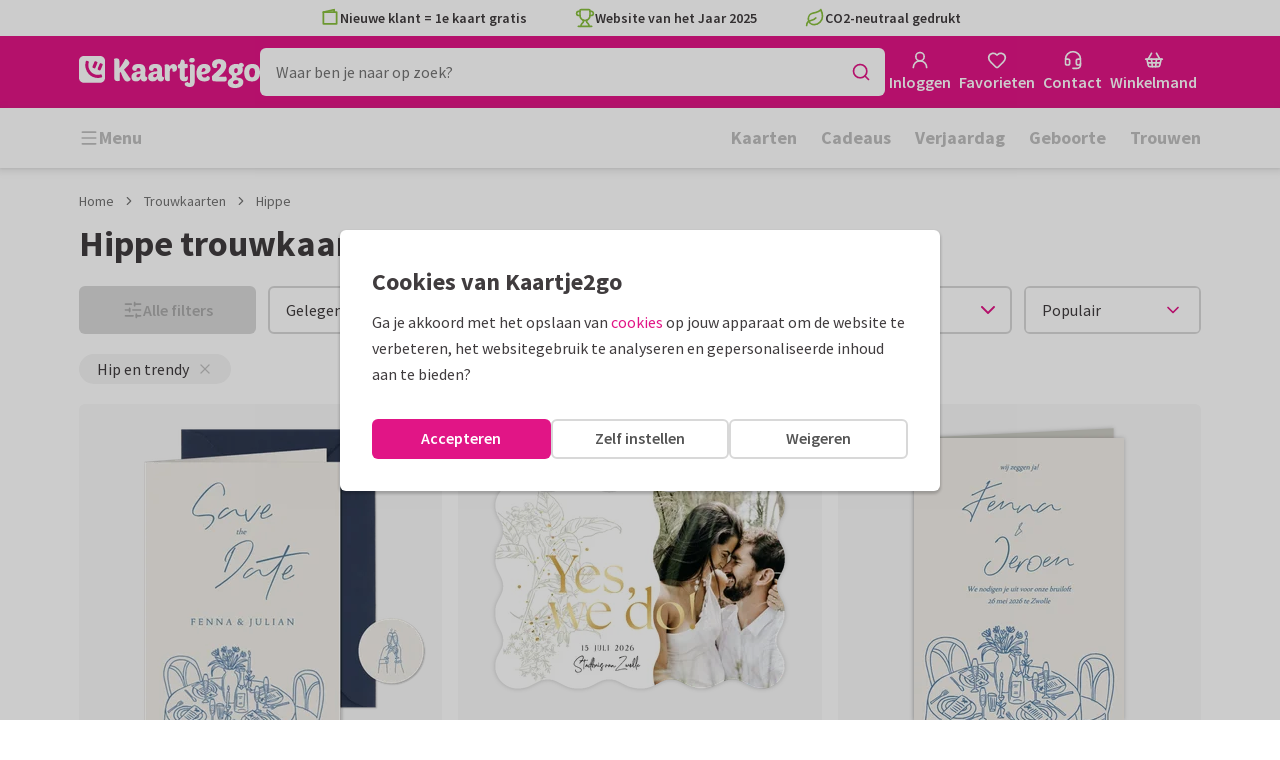

--- FILE ---
content_type: text/html; charset=utf-8
request_url: https://www.kaartje2go.nl/trouwkaarten/hippe-trouwkaarten
body_size: 70140
content:
<!DOCTYPE html>
        <html lang="nl">
            <head>
                <script async src="https://cdn.debugbear.com/HE9NRXgiV9ou.js"></script>
                <base data-rh="true" href="https://www.kaartje2go.nl"/>
                <title data-rh="true">Hippe trouwkaarten | Volgens de laatste trends</title>
                <meta data-rh="true" name="description" content="Hippe en trendy trouwkaarten voor jullie bruiloft ❤ Gratis proefdrukken ❤  Voor 21:00 uur besteld = vandaag verstuurd"/><meta data-rh="true" name="robots" content="max-snippet:-1, max-image-preview:large, max-video-preview:-1"/><meta data-rh="true" property="og:type" content="website"/><meta data-rh="true" property="og:title" content="Hippe trouwkaarten | Volgens de laatste trends"/><meta data-rh="true" property="og:description" content="Hippe en trendy trouwkaarten voor jullie bruiloft ❤ Gratis proefdrukken ❤  Voor 21:00 uur besteld = vandaag verstuurd"/><meta data-rh="true" property="og:image" content="https://assets.kaartje2go.nl/assets/images/facebook-share.a97e905122a80e95.png"/><meta data-rh="true" property="og:url" content="https://www.kaartje2go.nl/trouwkaarten/hippe-trouwkaarten"/> <link data-rh="true" rel="canonical" href="https://www.kaartje2go.nl/trouwkaarten/hippe-trouwkaarten"/><link data-rh="true" rel="alternate" href="https://www.kaartje2go.nl/trouwkaarten/hippe-trouwkaarten" hreflang="nl-NL"/><link data-rh="true" rel="alternate" href="https://www.kaartje2go.be/trouwkaarten/hippe-trouwkaarten" hreflang="nl-BE"/> <script data-rh="true" type="application/ld+json">{"@context":"https://schema.org","@graph":[{"@type":"ImageObject","@id":"https://www.kaartje2go.nl/#logo","inLanguage":"nl-NL","url":"https://assets.kaartje2go.nl/assets/images/logo.3f8d35c14fa6b857.png","contentUrl":"https://assets.kaartje2go.nl/assets/images/logo.3f8d35c14fa6b857.png","caption":"Kaartje2go"},{"@type":"AggregateRating","@id":"https://www.kaartje2go.nl/#rating","ratingValue":9.2,"bestRating":10,"worstRating":1,"ratingCount":25682},{"@type":"BreadcrumbList","@id":"https://www.kaartje2go.nl/trouwkaarten/hippe-trouwkaarten#breadcrumb","itemListElement":[{"@type":"ListItem","position":1,"name":"Home","item":"https://www.kaartje2go.nl/"},{"@type":"ListItem","position":2,"name":"Trouwkaarten","item":"https://www.kaartje2go.nl/trouwkaarten"},{"@type":"ListItem","position":3,"name":"Hippe","item":"https://www.kaartje2go.nl/trouwkaarten/hippe-trouwkaarten"}]},{"@type":"WebSite","@id":"https://www.kaartje2go.nl/#website","name":"Kaartje2go","url":"https://www.kaartje2go.nl","inLanguage":"nl-NL","publisher":{"@id":"https://www.kaartje2go.nl/#organization"}},{"@type":"WebPage","@id":"https://www.kaartje2go.nl/trouwkaarten/hippe-trouwkaarten#webpage","name":"Hippe trouwkaarten | Volgens de laatste trends","description":"Hippe en trendy trouwkaarten voor jullie bruiloft ❤ Gratis proefdrukken ❤  Voor 21:00 uur besteld = vandaag verstuurd","url":"https://www.kaartje2go.nl/trouwkaarten/hippe-trouwkaarten","inLanguage":"nl-NL","isPartOf":{"@id":"https://www.kaartje2go.nl/#website"},"breadcrumb":{"@id":"https://www.kaartje2go.nl/trouwkaarten/hippe-trouwkaarten#breadcrumb"}},{"@type":"FAQPage","mainEntity":[{"@type":"Question","name":"Hoe maak ik een hippe trouwkaart?","acceptedAnswer":{"@type":"Answer","text":"&lt;p&gt;Hebben jullie een hippe trouwkaart gevonden? Dan is het tijd om de kaart te bewerken. In de kaartmaker heb je alle vrijheid om het kaartje helemaal naar wens te maken. Zo kun je foto&amp;rsquo;s, figuren en kaders toevoegen. Pas ook het lettertype en kleurenpalet aan om de trouwkaarten een hippe touch te geven. We leggen stap voor stap uit hoe het werkt:&amp;nbsp;&lt;/p&gt;\n\n&lt;p&gt;💍 Kies het leukste kaartje uit de collectie &amp;lsquo;Trouwkaart hip&amp;rsquo; en klik op &amp;lsquo;Kaart bewerken&amp;rsquo;.&lt;/p&gt;\n\n&lt;p&gt;💍 Voeg eigentijdse symbolen, kaders en figuren toe.&amp;nbsp;&lt;/p&gt;\n\n&lt;p&gt;💍 Schrijf een persoonlijke tekst aan de binnenkant.&lt;/p&gt;\n\n&lt;p&gt;💍 Bestel een gratis proefdruk op plaats de definitieve bestelling.&lt;/p&gt;\n"}},{"@type":"Question","name":"Kan ik een gratis proefdruk van mijn trendy trouwkaart bestellen?","acceptedAnswer":{"@type":"Answer","text":"&lt;p&gt;Ja, dat kan zeker. Als je &amp;lsquo;The one&amp;rsquo; hebt gevonden, wil je natuurlijk dat &amp;lsquo;ie er in het echt net zo mooi uitziet. Bestel daarom een &lt;a href=&quot;/trouwkaarten/gratis-proefdruk-trouwkaart&quot;&gt;gratis proefdruk&lt;/a&gt;. We sturen je de hippe trouwkaart en wat extra informatie toe. In de waaier vind je onder andere meer informatie over onze papiersoorten, enveloppen en sluitzegels. Zo ben je optimaal voorbereid!&lt;/p&gt;\n"}}]},{"@type":"Product","name":"Trouwkaarten","brand":"Kaartje2go","aggregateRating":{"@id":"https://www.kaartje2go.nl/#rating"}}]}</script>
                <meta charset="utf-8" />
                <meta name="viewport" content="width=device-width, initial-scale=1" />
                <meta data-rh="true" property="og:site_name" content="Kaartje2go"/><meta data-rh="true" name="mobile-web-app-capable" content="yes"/><meta data-rh="true" name="apple-mobile-web-app-capable" content="yes"/><meta data-rh="true" name="apple-mobile-web-app-title" content="Kaartje2go"/><meta data-rh="true" name="apple-mobile-web-app-status-bar-style" content="default"/><meta data-rh="true" name="msapplication-config" content="none"/><meta data-rh="true" name="msapplication-TileImage" content="https://assets.kaartje2go.nl/assets/images/icon-1024x1024.7cda44238136e558.png"/><meta data-rh="true" name="msapplication-TileColor" content="#ffffff"/><meta data-rh="true" name="p:domain_verify" content="4282d70894a327650819efc4cd5e3c4a"/><meta data-rh="true" property="fb:app_id" content="114992018564096"/>
                <link data-rh="true" rel="dns-prefetch" href="https://www.googletagmanager.com"/><link data-rh="true" rel="dns-prefetch" href="https://beacon-v2.helpscout.net"/><link data-rh="true" rel="preconnect" href="https://images.kaartje2go.nl"/><link data-rh="true" rel="preconnect" href="https://assets.kaartje2go.nl"/><link data-rh="true" rel="preload" href="https://assets.kaartje2go.nl/assets/fonts/400normal.cb131ab457e77b95.woff2" as="font" type="font/woff2" crossOrigin="anonymous"/><link data-rh="true" rel="preload" href="https://assets.kaartje2go.nl/assets/fonts/600normal.b01aa9151bd4e3f7.woff2" as="font" type="font/woff2" crossOrigin="anonymous"/><link data-rh="true" rel="preload" href="https://assets.kaartje2go.nl/assets/fonts/700normal.eac8c7579c12aa54.woff2" as="font" type="font/woff2" crossOrigin="anonymous"/><link data-rh="true" rel="next" href="https://www.kaartje2go.nl/trouwkaarten/hippe-trouwkaarten?page=2"/><link data-rh="true" href="https://assets.kaartje2go.nl/assets/images/favicon.e79a25a8cb5f0a9e.png" type="image/png" rel="icon"/><link data-rh="true" rel="apple-touch-startup-image" href="https://assets.kaartje2go.nl/assets/images/launch-640x1136.f4c6a6ca833bdccd.png" media="(device-width: 320px) and (device-height: 568px) and (-webkit-device-pixel-ratio: 2) and (orientation: portrait)"/><link data-rh="true" rel="apple-touch-startup-image" href="https://assets.kaartje2go.nl/assets/images/launch-750x1294.29b873cfe7af9068.png" media="(device-width: 375px) and (device-height: 667px) and (-webkit-device-pixel-ratio: 2) and (orientation: portrait)"/><link data-rh="true" rel="apple-touch-startup-image" href="https://assets.kaartje2go.nl/assets/images/launch-1242x2148.1574f8a4b7f0767a.png" media="(device-width: 414px) and (device-height: 736px) and (-webkit-device-pixel-ratio: 3) and (orientation: portrait)"/><link data-rh="true" rel="apple-touch-startup-image" href="https://assets.kaartje2go.nl/assets/images/launch-1125x2436.1779d95dd3c68948.png" media="(device-width: 375px) and (device-height: 812px) and (-webkit-device-pixel-ratio: 3) and (orientation: portrait)"/><link data-rh="true" rel="apple-touch-startup-image" href="https://assets.kaartje2go.nl/assets/images/launch-1536x2048.7be19af095e7bf82.png" media="(min-device-width: 768px) and (max-device-width: 1024px) and (-webkit-min-device-pixel-ratio: 2) and (orientation: portrait)"/><link data-rh="true" rel="apple-touch-startup-image" href="https://assets.kaartje2go.nl/assets/images/launch-1668x2224.6211686eee6a1a00.png" media="(min-device-width: 834px) and (max-device-width: 834px) and (-webkit-min-device-pixel-ratio: 2) and (orientation: portrait)"/><link data-rh="true" rel="apple-touch-startup-image" href="https://assets.kaartje2go.nl/assets/images/launch-2048x2732.fdf26865590055ab.png" media="(min-device-width: 1024px) and (max-device-width: 1024px) and (-webkit-min-device-pixel-ratio: 2) and (orientation: portrait)"/><link data-rh="true" rel="apple-touch-icon" href="https://assets.kaartje2go.nl/assets/images/icon-72x72.256348641cea00a7.png" sizes="72x72"/><link data-rh="true" rel="apple-touch-icon" href="https://assets.kaartje2go.nl/assets/images/icon-96x96.d8fff6b99eefe3eb.png" sizes="96x96"/><link data-rh="true" rel="apple-touch-icon" href="https://assets.kaartje2go.nl/assets/images/icon-128x128.9f04822bd0dcc4d8.png" sizes="128x128"/><link data-rh="true" rel="apple-touch-icon" href="https://assets.kaartje2go.nl/assets/images/icon-144x144.00d51e09b9ba7461.png" sizes="144x144"/><link data-rh="true" rel="apple-touch-icon" href="https://assets.kaartje2go.nl/assets/images/icon-152x152.d111ad5a8a7e9720.png" sizes="152x152"/><link data-rh="true" rel="apple-touch-icon" href="https://assets.kaartje2go.nl/assets/images/icon-192x192.1cfc33330de79be8.png" sizes="192x192"/><link data-rh="true" rel="apple-touch-icon" href="https://assets.kaartje2go.nl/assets/images/icon-384x384.44935a2bb15d25fa.png" sizes="384x384"/><link data-rh="true" rel="apple-touch-icon" href="https://assets.kaartje2go.nl/assets/images/icon-512x512.d102067e6b0658f2.png" sizes="512x512"/>
                <link rel="manifest" href="/manifest.webmanifest?v=1606476057" />
                
                <meta name="emotion-insertion-point">
                <style data-emotion="e-css cdgroq 1g458ml 1c9q654 1tdft9p 1h5enyh tf1ypf 12fkfbc l78iy1 4s8oy6 1c2aq6a poawie 8os17f 1f7hol0 is8lfo 1p3b1xo qqaak2 k8s9ck 1nfiewi 1wwxn2w 1j17i3q 6igpx3 1a6n75p 1lx0jxm 1lqd7qe 1xxaop 1kg4chx 7up8sm h4h7fn">.e-css-cdgroq{-webkit-appearance:none;-moz-appearance:none;-ms-appearance:none;appearance:none;height:3rem;font-size:1rem;line-height:1;position:relative;display:-webkit-inline-box;display:-webkit-inline-flex;display:-ms-inline-flexbox;display:inline-flex;gap:0.5rem;background-color:#ffffff;border:none;color:#403c3e;font-weight:600;-webkit-box-pack:center;-ms-flex-pack:center;-webkit-justify-content:center;justify-content:center;-webkit-align-items:center;-webkit-box-align:center;-ms-flex-align:center;align-items:center;text-align:center;-webkit-text-decoration:none;text-decoration:none;cursor:not-allowed;box-sizing:border-box;border-radius:0;-webkit-transition:background-color 100ms linear;transition:background-color 100ms linear;padding:0 24px;}.e-css-cdgroq svg{-webkit-flex-shrink:0;-ms-flex-negative:0;flex-shrink:0;}.e-css-cdgroq svg:not([class*="size-"])]{height:1.25rem;width:1.25rem;}.e-css-cdgroq.button--icon-only{padding:0;width:3rem;-webkit-box-pack:center;-ms-flex-pack:center;-webkit-justify-content:center;justify-content:center;}.e-css-cdgroq.button--icon-only svg{position:initial;margin:0;}.e-css-cdgroq.button--icon-only.button--round{border-radius:50%;}.e-css-1g458ml{list-style-position:inside;text-align:left;list-style-type:none;margin:0;padding:0;margin:0;display:-webkit-box;display:-webkit-flex;display:-ms-flexbox;display:flex;-webkit-flex-direction:column;-ms-flex-direction:column;flex-direction:column;list-style:none;}.e-css-1g458ml svg{-webkit-flex-shrink:0;-ms-flex-negative:0;flex-shrink:0;}.e-css-1g458ml.list--centered{-webkit-box-pack:space-around;-ms-flex-pack:space-around;-webkit-justify-content:space-around;justify-content:space-around;}.e-css-1g458ml.list--inline{-webkit-flex-direction:row;-ms-flex-direction:row;flex-direction:row;-webkit-align-items:center;-webkit-box-align:center;-ms-flex-align:center;align-items:center;}.e-css-1g458ml.list--usp svg{color:#87be3c;}.e-css-1g458ml.list--usp a{color:#403c3e;}.e-css-1g458ml.list--icon{text-align:left;width:100%;}.e-css-1g458ml.list--disk{list-style:disc inside;}.e-css-1g458ml.list--no-marker{text-indent:0;padding:0;}.e-css-1g458ml.list--usp-animate-all{position:relative;padding:0;width:100%;height:40px;overflow:hidden;}.e-css-1g458ml.list--usp-animate-all .list__item{position:absolute;-webkit-box-pack:center;-ms-flex-pack:center;-webkit-justify-content:center;justify-content:center;width:100%;height:40px;text-align:center;-webkit-align-items:center;-webkit-box-align:center;-ms-flex-align:center;align-items:center;margin:0;}.e-css-1g458ml.list--usp-animate-all.list--of-two li:nth-of-type(1){-webkit-animation:cycleOneHalf 8s linear infinite;animation:cycleOneHalf 8s linear infinite;}.e-css-1g458ml.list--usp-animate-all.list--of-two li:nth-of-type(2){-webkit-animation:cycleTwoHalf 8s linear infinite;animation:cycleTwoHalf 8s linear infinite;}.e-css-1g458ml.list--usp-animate-all.list--of-three li:nth-of-type(1){-webkit-animation:cycleOneThird 12s linear infinite;animation:cycleOneThird 12s linear infinite;}.e-css-1g458ml.list--usp-animate-all.list--of-three li:nth-of-type(2){-webkit-animation:cycleTwoThird 12s linear infinite;animation:cycleTwoThird 12s linear infinite;}.e-css-1g458ml.list--usp-animate-all.list--of-three li:nth-of-type(3){-webkit-animation:cycleThreeThird 12s linear infinite;animation:cycleThreeThird 12s linear infinite;}.e-css-1g458ml.list--usp-animate-all.list--of-three li:nth-of-type(n+4){display:none;}.e-css-1g458ml.list--usp-animate-all.list--of-two:hover .list--of-two li,.e-css-1g458ml.list--usp-animate-all.list--of-three:hover li{-webkit-animation-play-state:paused;animation-play-state:paused;}@media screen and (max-width: 991px){.e-css-1g458ml.list--usp-animated{position:relative;padding:0;width:100%;height:40px;overflow:hidden;}.e-css-1g458ml.list--usp-animated .list__item{position:absolute;-webkit-box-pack:center;-ms-flex-pack:center;-webkit-justify-content:center;justify-content:center;width:100%;height:40px;text-align:center;-webkit-align-items:center;-webkit-box-align:center;-ms-flex-align:center;align-items:center;margin:0;}.e-css-1g458ml.list--usp-animated.list--of-two li:nth-of-type(1){-webkit-animation:cycleOneHalf 8s linear infinite;animation:cycleOneHalf 8s linear infinite;}.e-css-1g458ml.list--usp-animated.list--of-two li:nth-of-type(2){-webkit-animation:cycleTwoHalf 8s linear infinite;animation:cycleTwoHalf 8s linear infinite;}.e-css-1g458ml.list--usp-animated.list--of-three li:nth-of-type(1){-webkit-animation:cycleOneThird 12s linear infinite;animation:cycleOneThird 12s linear infinite;}.e-css-1g458ml.list--usp-animated.list--of-three li:nth-of-type(2){-webkit-animation:cycleTwoThird 12s linear infinite;animation:cycleTwoThird 12s linear infinite;}.e-css-1g458ml.list--usp-animated.list--of-three li:nth-of-type(3){-webkit-animation:cycleThreeThird 12s linear infinite;animation:cycleThreeThird 12s linear infinite;}.e-css-1g458ml.list--usp-animated.list--of-three li:nth-of-type(n+4){display:none;}.e-css-1g458ml.list--usp-animated.list--of-two:hover .list--of-two li,.e-css-1g458ml.list--usp-animated.list--of-three:hover li{-webkit-animation-play-state:paused;animation-play-state:paused;}}@-webkit-keyframes cycleOneHalf{95%{-webkit-transform:translateY(40px);-moz-transform:translateY(40px);-ms-transform:translateY(40px);transform:translateY(40px);opacity:0;}0%,40%,100%{-webkit-transform:translateY(0);-moz-transform:translateY(0);-ms-transform:translateY(0);transform:translateY(0);opacity:1;}45%{-webkit-transform:translateY(-40px);-moz-transform:translateY(-40px);-ms-transform:translateY(-40px);transform:translateY(-40px);opacity:0;}}@keyframes cycleOneHalf{95%{-webkit-transform:translateY(40px);-moz-transform:translateY(40px);-ms-transform:translateY(40px);transform:translateY(40px);opacity:0;}0%,40%,100%{-webkit-transform:translateY(0);-moz-transform:translateY(0);-ms-transform:translateY(0);transform:translateY(0);opacity:1;}45%{-webkit-transform:translateY(-40px);-moz-transform:translateY(-40px);-ms-transform:translateY(-40px);transform:translateY(-40px);opacity:0;}}@-webkit-keyframes cycleTwoHalf{0%,45%{-webkit-transform:translateY(40px);-moz-transform:translateY(40px);-ms-transform:translateY(40px);transform:translateY(40px);opacity:0;}50%,90%{-webkit-transform:translateY(0);-moz-transform:translateY(0);-ms-transform:translateY(0);transform:translateY(0);opacity:1;}95%,100%{-webkit-transform:translateY(-40px);-moz-transform:translateY(-40px);-ms-transform:translateY(-40px);transform:translateY(-40px);opacity:0;}}@keyframes cycleTwoHalf{0%,45%{-webkit-transform:translateY(40px);-moz-transform:translateY(40px);-ms-transform:translateY(40px);transform:translateY(40px);opacity:0;}50%,90%{-webkit-transform:translateY(0);-moz-transform:translateY(0);-ms-transform:translateY(0);transform:translateY(0);opacity:1;}95%,100%{-webkit-transform:translateY(-40px);-moz-transform:translateY(-40px);-ms-transform:translateY(-40px);transform:translateY(-40px);opacity:0;}}@-webkit-keyframes cycleOneThird{97%{-webkit-transform:translateY(40px);-moz-transform:translateY(40px);-ms-transform:translateY(40px);transform:translateY(40px);opacity:0;}0%,27%,100%{-webkit-transform:translateY(0);-moz-transform:translateY(0);-ms-transform:translateY(0);transform:translateY(0);opacity:1;}30%{-webkit-transform:translateY(-40px);-moz-transform:translateY(-40px);-ms-transform:translateY(-40px);transform:translateY(-40px);opacity:0;}}@keyframes cycleOneThird{97%{-webkit-transform:translateY(40px);-moz-transform:translateY(40px);-ms-transform:translateY(40px);transform:translateY(40px);opacity:0;}0%,27%,100%{-webkit-transform:translateY(0);-moz-transform:translateY(0);-ms-transform:translateY(0);transform:translateY(0);opacity:1;}30%{-webkit-transform:translateY(-40px);-moz-transform:translateY(-40px);-ms-transform:translateY(-40px);transform:translateY(-40px);opacity:0;}}@-webkit-keyframes cycleTwoThird{0%,30%{-webkit-transform:translateY(40px);-moz-transform:translateY(40px);-ms-transform:translateY(40px);transform:translateY(40px);opacity:0;}33%,60%{-webkit-transform:translateY(0);-moz-transform:translateY(0);-ms-transform:translateY(0);transform:translateY(0);opacity:1;}63%,100%{-webkit-transform:translateY(-40px);-moz-transform:translateY(-40px);-ms-transform:translateY(-40px);transform:translateY(-40px);opacity:0;}}@keyframes cycleTwoThird{0%,30%{-webkit-transform:translateY(40px);-moz-transform:translateY(40px);-ms-transform:translateY(40px);transform:translateY(40px);opacity:0;}33%,60%{-webkit-transform:translateY(0);-moz-transform:translateY(0);-ms-transform:translateY(0);transform:translateY(0);opacity:1;}63%,100%{-webkit-transform:translateY(-40px);-moz-transform:translateY(-40px);-ms-transform:translateY(-40px);transform:translateY(-40px);opacity:0;}}@-webkit-keyframes cycleThreeThird{0%,63%{-webkit-transform:translateY(40px);-moz-transform:translateY(40px);-ms-transform:translateY(40px);transform:translateY(40px);opacity:0;}66%,94%{-webkit-transform:translateY(0);-moz-transform:translateY(0);-ms-transform:translateY(0);transform:translateY(0);opacity:1;}97%,100%{-webkit-transform:translateY(-40px);-moz-transform:translateY(-40px);-ms-transform:translateY(-40px);transform:translateY(-40px);opacity:0;}}@keyframes cycleThreeThird{0%,63%{-webkit-transform:translateY(40px);-moz-transform:translateY(40px);-ms-transform:translateY(40px);transform:translateY(40px);opacity:0;}66%,94%{-webkit-transform:translateY(0);-moz-transform:translateY(0);-ms-transform:translateY(0);transform:translateY(0);opacity:1;}97%,100%{-webkit-transform:translateY(-40px);-moz-transform:translateY(-40px);-ms-transform:translateY(-40px);transform:translateY(-40px);opacity:0;}}.e-css-1c9q654{position:relative;margin:.25rem 0 1rem;line-height:1.25;display:-webkit-box;display:-webkit-flex;display:-ms-flexbox;display:flex;gap:.5rem;}.e-css-1c9q654>a{color:#403c3e;}.e-css-1c9q654>a:hover,.e-css-1c9q654>a:focus{color:#e11586;}.e-css-1c9q654.list__item--links>a{color:#00b8ff;font-weight:600;}.e-css-1c9q654.list__item--tight{margin-bottom:0;}.e-css-1c9q654.list__item--disk{display:-webkit-box;display:-webkit-list-item;display:-ms-list-itembox;display:list-item;}.e-css-1c9q654.list__item--centered{-webkit-box-pack:center;-ms-flex-pack:center;-webkit-justify-content:center;justify-content:center;}.e-css-1c9q654.list__item--inline{text-align:left;margin:.25rem .625rem;}.e-css-1c9q654:not(.list__item--inline):last-child{margin-bottom:0;}.e-css-1tdft9p{position:relative;width:100%;height:48px;isolation:isolate;}.e-css-1tdft9p.is--opened{z-index:99;}.e-css-1h5enyh{box-sizing:border-box;width:100%;height:48px;padding-left:16px;background:#ffffff;border:none;font-size:1rem;color:#403c3e;position:relative;z-index:1;border-radius:6px;outline:none;}.e-css-tf1ypf{display:-webkit-box;display:-webkit-flex;display:-ms-flexbox;display:flex;-webkit-box-pack:center;-ms-flex-pack:center;-webkit-justify-content:center;justify-content:center;-webkit-align-items:center;-webkit-box-align:center;-ms-flex-align:center;align-items:center;position:absolute;cursor:pointer;top:2px;right:2px;padding:0;color:#e11586;height:44px;width:44px;background:transparent;border:none;z-index:1;border-radius:4px;}.e-css-tf1ypf:hover,.e-css-tf1ypf:focus{background:#f3f3f3;}.e-css-12fkfbc{box-sizing:border-box;width:100%;height:48px;padding-left:16px;background:#ffffff;border:2px solid #d8d8d8;font-size:1rem;color:#403c3e;position:relative;z-index:1;border-radius:6px;outline:none;}.e-css-l78iy1{position:relative;display:-webkit-inline-box;display:-webkit-inline-flex;display:-ms-inline-flexbox;display:inline-flex;gap:0.5rem;-webkit-align-items:center;-webkit-box-align:center;-ms-flex-align:center;align-items:center;color:#bfbfbf;font-weight:600;background-color:transparent;-webkit-text-decoration:none;text-decoration:none;cursor:not-allowed;box-sizing:border-box;border:none;padding:0;}.e-css-l78iy1 svg{color:#bfbfbf;}.e-css-l78iy1 svg:not([class*="size-"])]{height:1rem;width:1rem;}.e-css-l78iy1 svg:not([class*="size-"])].icon--small{height:.75rem;width:.75rem;}.e-css-l78iy1 svg:not([class*="size-"])].icon--large{height:1.5rem;width:1.5rem;}.e-css-4s8oy6{position:relative;display:-webkit-inline-box;display:-webkit-inline-flex;display:-ms-inline-flexbox;display:inline-flex;gap:0.5rem;-webkit-align-items:center;-webkit-box-align:center;-ms-flex-align:center;align-items:center;color:#403c3e;font-weight:600;background-color:transparent;-webkit-text-decoration:none;text-decoration:none;cursor:pointer;box-sizing:border-box;border:none;padding:0;}.e-css-4s8oy6 svg{color:#403c3e;}.e-css-4s8oy6 svg:not([class*="size-"])]{height:1rem;width:1rem;}.e-css-4s8oy6 svg:not([class*="size-"])].icon--small{height:.75rem;width:.75rem;}.e-css-4s8oy6 svg:not([class*="size-"])].icon--large{height:1.5rem;width:1.5rem;}.e-css-4s8oy6:hover,.e-css-4s8oy6:focus{-webkit-text-decoration:underline;text-decoration:underline;-webkit-backface-visibility:hidden;backface-visibility:hidden;}.e-css-4s8oy6:active{-webkit-transform:none;-moz-transform:none;-ms-transform:none;transform:none;-webkit-text-decoration:underline;text-decoration:underline;-webkit-backface-visibility:hidden;backface-visibility:hidden;}.e-css-1c2aq6a{position:relative;display:block;width:100%;height:1px;border-top:2px solid #d8d8d8;}.e-css-1c2aq6a.has--arrow{padding-bottom:15px;}.e-css-1c2aq6a.has--arrow::before,.e-css-1c2aq6a.has--arrow::after{position:absolute;top:-2px;bottom:auto;right:auto;left:50%;height:0;width:0;border:solid transparent;content:"";pointer-events:none;}.e-css-1c2aq6a.has--arrow::after{border-color:transparent;border-top-color:#ffffff;border-width:10px;margin-left:-10px;}.e-css-1c2aq6a.has--arrow::before{border-color:transparent;border-top-color:#d8d8d8;border-width:13px;margin-left:-13px;}.e-css-1c2aq6a.is--thin{border-top-width:1px;}.e-css-poawie{display:block;}.e-css-poawie img{border:0;display:block;}.e-css-8os17f{-webkit-appearance:none;-moz-appearance:none;-ms-appearance:none;appearance:none;height:2rem;font-size:.875rem;line-height:1;position:relative;display:-webkit-inline-box;display:-webkit-inline-flex;display:-ms-inline-flexbox;display:inline-flex;gap:0.5rem;background-color:#ffffff;border:none;color:#403c3e;font-weight:600;-webkit-box-pack:center;-ms-flex-pack:center;-webkit-justify-content:center;justify-content:center;-webkit-align-items:center;-webkit-box-align:center;-ms-flex-align:center;align-items:center;text-align:center;-webkit-text-decoration:none;text-decoration:none;cursor:not-allowed;box-sizing:border-box;border-radius:0;-webkit-transition:background-color 100ms linear;transition:background-color 100ms linear;padding:0 12px;color:#aaaaaa;background-color:#d8d8d8;border:2px solid transparent;border-radius:6px;font-weight:600;}.e-css-8os17f svg{-webkit-flex-shrink:0;-ms-flex-negative:0;flex-shrink:0;}.e-css-8os17f svg:not([class*="size-"])]{height:1.25rem;width:1.25rem;}.e-css-8os17f.button--icon-only{padding:0;width:2rem;-webkit-box-pack:center;-ms-flex-pack:center;-webkit-justify-content:center;justify-content:center;}.e-css-8os17f.button--icon-only svg{position:initial;margin:0;}.e-css-8os17f.button--icon-only.button--round{border-radius:50%;}.e-css-8os17f svg{color:#aaaaaa;}.e-css-1f7hol0{display:none;white-space:nowrap;overflow:hidden;font-size:.875rem;color:#737373;line-height:normal;}.e-css-1f7hol0 svg{display:block;width:1em;height:1em;}.e-css-1f7hol0 .breadcrumbs__item{-webkit-align-items:center;-webkit-box-align:center;-ms-flex-align:center;align-items:center;display:-webkit-inline-box;display:-webkit-inline-flex;display:-ms-inline-flexbox;display:inline-flex;-webkit-flex-direction:row;-ms-flex-direction:row;flex-direction:row;-webkit-box-flex-wrap:nowrap;-webkit-flex-wrap:nowrap;-ms-flex-wrap:nowrap;flex-wrap:nowrap;}.e-css-1f7hol0 .breadcrumbs__separator{display:inline-block;margin-left:.5rem;margin-right:.5rem;min-width:8px;}.e-css-1f7hol0 .breadcrumbs__separator svg{color:#737373;}.e-css-1f7hol0 .breadcrumbs__link{color:#737373;-webkit-text-decoration:none;text-decoration:none;background-color:initial;white-space:nowrap;}.e-css-1f7hol0 .breadcrumbs__link:hover,.e-css-1f7hol0 .breadcrumbs__link:focus{-webkit-text-decoration:underline;text-decoration:underline;}.e-css-1f7hol0 .breadcrumbs__text{display:inline-block;white-space:nowrap;}@media screen and (min-width: 768px){.e-css-1f7hol0{display:-webkit-box;display:-webkit-flex;display:-ms-flexbox;display:flex;}}.e-css-is8lfo{-webkit-align-items:center;-webkit-box-align:center;-ms-flex-align:center;align-items:center;color:#737373;-webkit-box-pack:start;-ms-flex-pack:start;-webkit-justify-content:flex-start;justify-content:flex-start;font-size:.875rem;-webkit-text-decoration:none;text-decoration:none;display:-webkit-box;display:-webkit-flex;display:-ms-flexbox;display:flex;}.e-css-is8lfo>span{white-space:nowrap;overflow:hidden;text-overflow:ellipsis;}.e-css-is8lfo svg{display:block;width:1em;height:1em;}.e-css-is8lfo .breadcrumb-mobile__icon{display:-webkit-inline-box;display:-webkit-inline-flex;display:-ms-inline-flexbox;display:inline-flex;margin-right:5px;}.e-css-is8lfo .breadcrumb-mobile__icon svg{color:#e11586;}.e-css-is8lfo:focus{-webkit-text-decoration:underline;text-decoration:underline;}@media screen and (min-width: 768px){.e-css-is8lfo{display:none;}}.e-css-1p3b1xo{-webkit-appearance:none;-moz-appearance:none;-ms-appearance:none;appearance:none;height:3rem;font-size:1rem;line-height:1;position:relative;display:-webkit-inline-box;display:-webkit-inline-flex;display:-ms-inline-flexbox;display:inline-flex;gap:0.5rem;background-color:#ffffff;border:none;color:#403c3e;font-weight:600;-webkit-box-pack:center;-ms-flex-pack:center;-webkit-justify-content:center;justify-content:center;-webkit-align-items:center;-webkit-box-align:center;-ms-flex-align:center;align-items:center;text-align:center;-webkit-text-decoration:none;text-decoration:none;width:100%;cursor:not-allowed;box-sizing:border-box;border-radius:0;-webkit-transition:background-color 100ms linear;transition:background-color 100ms linear;padding:0 24px;color:#aaaaaa;background-color:#d8d8d8;border:2px solid transparent;border-radius:6px;font-weight:600;}.e-css-1p3b1xo svg{-webkit-flex-shrink:0;-ms-flex-negative:0;flex-shrink:0;}.e-css-1p3b1xo svg:not([class*="size-"])]{height:1.25rem;width:1.25rem;}.e-css-1p3b1xo.button--icon-only{padding:0;width:3rem;-webkit-box-pack:center;-ms-flex-pack:center;-webkit-justify-content:center;justify-content:center;}.e-css-1p3b1xo.button--icon-only svg{position:initial;margin:0;}.e-css-1p3b1xo.button--icon-only.button--round{border-radius:50%;}.e-css-1p3b1xo svg{color:#aaaaaa;}.e-css-qqaak2{display:-webkit-box;display:-webkit-flex;display:-ms-flexbox;display:flex;width:100%;-webkit-box-flex-flow:column nowrap;-webkit-flex-flow:column nowrap;-ms-flex-flow:column nowrap;flex-flow:column nowrap;-webkit-align-items:flex-start;-webkit-box-align:flex-start;-ms-flex-align:flex-start;align-items:flex-start;margin-bottom:1.25rem;}.e-css-qqaak2.no--margin{margin-bottom:0;}.e-css-qqaak2 .form-field__error{display:none;}.e-css-qqaak2 .form-field__below{display:block;}.e-css-qqaak2 .form-field__inner{position:relative;display:-webkit-box;display:-webkit-flex;display:-ms-flexbox;display:flex;-webkit-box-flex-flow:row nowrap;-webkit-flex-flow:row nowrap;-ms-flex-flow:row nowrap;flex-flow:row nowrap;-webkit-align-items:center;-webkit-box-align:center;-ms-flex-align:center;align-items:center;}.e-css-qqaak2 .form-field__datalist{border:2px solid #d8d8d8;background:#ffffff;overflow-y:auto;overscroll-behavior:none;position:absolute;z-index:4;}.form-field__inner:focus-within+.e-css-qqaak2 .form-field__datalist{border-color:#aaaaaa;}.e-css-qqaak2.is--default .form-field__datalist{border-bottom-left-radius:6px;border-bottom-right-radius:6px;border-top:0;top:calc(100% - 2px);max-height:calc(2.1em * 6.85);min-height:9rem;width:100%;}.e-css-qqaak2.is--floating .form-field__datalist{border-width:1.5px;border-radius:6px;overflow-y:auto;overscroll-behavior:none;position:absolute;top:calc(100% + .75rem);display:-webkit-box;display:-webkit-flex;display:-ms-flexbox;display:flex;-webkit-flex-direction:column;-ms-flex-direction:column;flex-direction:column;box-shadow:0px 0px 10px 0px rgba(0, 0, 0, 0.05);}.e-css-qqaak2 .form-field__datalist.datalist-flex{display:-webkit-box;display:-webkit-flex;display:-ms-flexbox;display:flex;-webkit-flex-direction:column;-ms-flex-direction:column;flex-direction:column;-webkit-box-pack:center;-ms-flex-pack:center;-webkit-justify-content:center;justify-content:center;}.e-css-qqaak2 .form-field__wrapper{display:-webkit-box;display:-webkit-flex;display:-ms-flexbox;display:flex;border:2px solid #d8d8d8;border-radius:6px;-webkit-align-items:stretch;-webkit-box-align:stretch;-ms-flex-align:stretch;align-items:stretch;-webkit-flex:2 1 auto;-ms-flex:2 1 auto;flex:2 1 auto;position:relative;width:100%;}.e-css-qqaak2 .form-field__wrapper:focus-within{border-color:#aaaaaa;}.e-css-qqaak2 .form-field__wrapper .form-field__input-wrapper{position:relative;-webkit-flex:1;-ms-flex:1;flex:1;display:-webkit-box;display:-webkit-flex;display:-ms-flexbox;display:flex;-webkit-align-items:stretch;-webkit-box-align:stretch;-ms-flex-align:stretch;align-items:stretch;overflow:hidden;}.e-css-qqaak2 .form-field__wrapper input,.e-css-qqaak2 .form-field__wrapper textarea,.e-css-qqaak2 .form-field__wrapper select,.e-css-qqaak2 .form-field__wrapper button{-webkit-appearance:none;-moz-appearance:none;-ms-appearance:none;appearance:none;min-height:calc(3rem - 4px);padding:.5rem 1rem;border:none;border-radius:calc(6px / 2);font-size:1rem;line-height:1.25;color:#403c3e;width:100%;}.e-css-qqaak2 .form-field__wrapper input:-webkit-autofill,.e-css-qqaak2 .form-field__wrapper textarea:-webkit-autofill,.e-css-qqaak2 .form-field__wrapper select:-webkit-autofill,.e-css-qqaak2 .form-field__wrapper button:-webkit-autofill,.e-css-qqaak2 .form-field__wrapper input:-webkit-autofill:hover,.e-css-qqaak2 .form-field__wrapper textarea:-webkit-autofill:hover,.e-css-qqaak2 .form-field__wrapper select:-webkit-autofill:hover,.e-css-qqaak2 .form-field__wrapper button:-webkit-autofill:hover,.e-css-qqaak2 .form-field__wrapper input:-webkit-autofill:focus,.e-css-qqaak2 .form-field__wrapper textarea:-webkit-autofill:focus,.e-css-qqaak2 .form-field__wrapper select:-webkit-autofill:focus,.e-css-qqaak2 .form-field__wrapper button:-webkit-autofill:focus,.e-css-qqaak2 .form-field__wrapper input:-webkit-autofill:active,.e-css-qqaak2 .form-field__wrapper textarea:-webkit-autofill:active,.e-css-qqaak2 .form-field__wrapper select:-webkit-autofill:active,.e-css-qqaak2 .form-field__wrapper button:-webkit-autofill:active{-webkit-text-fill-color:#403c3e;box-shadow:0 0 0 1000px white inset;}.e-css-qqaak2 .form-field__wrapper input::-webkit-input-placeholder{color:#979797;}.e-css-qqaak2 .form-field__wrapper input::-moz-placeholder{color:#979797;}.e-css-qqaak2 .form-field__wrapper input:-ms-input-placeholder{color:#979797;}.e-css-qqaak2 .form-field__wrapper textarea::-webkit-input-placeholder{color:#979797;}.e-css-qqaak2 .form-field__wrapper textarea::-moz-placeholder{color:#979797;}.e-css-qqaak2 .form-field__wrapper textarea:-ms-input-placeholder{color:#979797;}.e-css-qqaak2 .form-field__wrapper select::-webkit-input-placeholder{color:#979797;}.e-css-qqaak2 .form-field__wrapper select::-moz-placeholder{color:#979797;}.e-css-qqaak2 .form-field__wrapper select:-ms-input-placeholder{color:#979797;}.e-css-qqaak2 .form-field__wrapper button::-webkit-input-placeholder{color:#979797;}.e-css-qqaak2 .form-field__wrapper button::-moz-placeholder{color:#979797;}.e-css-qqaak2 .form-field__wrapper button:-ms-input-placeholder{color:#979797;}.e-css-qqaak2 .form-field__wrapper input::placeholder,.e-css-qqaak2 .form-field__wrapper textarea::placeholder,.e-css-qqaak2 .form-field__wrapper select::placeholder,.e-css-qqaak2 .form-field__wrapper button::placeholder{color:#979797;}.e-css-qqaak2 .form-field__wrapper input:focus-visible,.e-css-qqaak2 .form-field__wrapper textarea:focus-visible,.e-css-qqaak2 .form-field__wrapper select:focus-visible,.e-css-qqaak2 .form-field__wrapper button:focus-visible{z-index:1;}@media screen and (max-width: 767px){.form-field--small .e-css-qqaak2 .form-field__wrapper input,.form-field--small .e-css-qqaak2 .form-field__wrapper textarea,.form-field--small .e-css-qqaak2 .form-field__wrapper select,.form-field--small .e-css-qqaak2 .form-field__wrapper button{min-height:2rem;}}.e-css-qqaak2 .form-field__wrapper button{background:transparent;text-align:left;cursor:pointer;white-space:nowrap;text-overflow:ellipsis;overflow:hidden;}.e-css-qqaak2 .form-field__wrapper textarea{padding-top:.75em;}.e-css-qqaak2 .form-field__wrapper input[type="date"]{background-color:transparent;}.e-css-qqaak2 .form-field__wrapper input[disabled],.e-css-qqaak2 .form-field__wrapper textarea[disabled]{background-color:#f3f3f3;cursor:not-allowed;}.e-css-qqaak2 .form-field__wrapper .form-field__adornment{display:-webkit-box;display:-webkit-flex;display:-ms-flexbox;display:flex;height:100%;min-height:calc(3rem - 4px);min-width:calc(3rem - 4px);-webkit-box-pack:center;-ms-flex-pack:center;-webkit-justify-content:center;justify-content:center;-webkit-align-items:center;-webkit-box-align:center;-ms-flex-align:center;align-items:center;}.e-css-qqaak2 .form-field__wrapper .form-field__action{display:-webkit-box;display:-webkit-flex;display:-ms-flexbox;display:flex;height:100%;min-height:calc(3rem - 4px);min-width:calc(3rem - 4px);border:0;border-radius:0 6px 6px 0;-webkit-box-pack:center;-ms-flex-pack:center;-webkit-justify-content:center;justify-content:center;-webkit-align-items:center;-webkit-box-align:center;-ms-flex-align:center;align-items:center;width:auto;}.e-css-qqaak2 .form-field__wrapper .form-field__action svg{margin:0;font-size:1.5rem;width:1em;height:1em;}.e-css-qqaak2 .form-field__label{display:-webkit-box;display:-webkit-flex;display:-ms-flexbox;display:flex;margin-bottom:0.25rem;border-radius:6px;white-space:nowrap;-webkit-align-items:center;-webkit-box-align:center;-ms-flex-align:center;align-items:center;font-size:1rem;font-weight:600;}.e-css-qqaak2 .form-field__label__asterisk{margin-left:3px;}.e-css-qqaak2 .form-field__alert{display:-webkit-box;display:-webkit-flex;display:-ms-flexbox;display:flex;margin-top:0.5rem;line-height:1;gap:.5rem;}.e-css-qqaak2 .form-field__alert svg{width:.875rem;height:.875rem;-webkit-flex:0 0 .875rem;-ms-flex:0 0 .875rem;flex:0 0 .875rem;margin-top:2px;}.e-css-qqaak2 .form-field__alert >div{display:block;font-size:.875rem;line-height:1.25;}.e-css-qqaak2 .form-field__alert.is--error{color:#d50000;}.e-css-qqaak2 .form-field__alert.is--warning{color:#f55a00;}.e-css-qqaak2.has--error .form-field__wrapper{border-bottom-color:#d50000;}.e-css-qqaak2.has--error input,.e-css-qqaak2.has--error textarea,.e-css-qqaak2.has--error select{background-color:#ffeeee;}.e-css-qqaak2.has--warning .form-field__wrapper{border-bottom-color:#f55a00;}.e-css-qqaak2.has--warning input,.e-css-qqaak2.has--warning textarea,.e-css-qqaak2.has--warning select{background-color:#fff0d9;}.e-css-qqaak2.has--warning.form-field--zip .suggestion-warning{padding-right:0;}.e-css-qqaak2.is--loading .spinner{padding:0;margin-left:1rem;height:auto;}.e-css-qqaak2.is--loading .spinner svg{margin:0;}.e-css-qqaak2.is--valid:not(.is--disabled) .form-field__wrapper{border-bottom-color:#87be3c;}.e-css-qqaak2.is--valid .icon--valid{position:absolute;right:1em;top:calc((3rem - 4px) / 2);-webkit-transform:translateY(-50%);-moz-transform:translateY(-50%);-ms-transform:translateY(-50%);transform:translateY(-50%);color:#87be3c;font-size:1rem;pointer-events:none;z-index:2;}.e-css-qqaak2.is--valid input,.e-css-qqaak2.is--valid textarea,.e-css-qqaak2.is--valid select{padding-right:2.5em;}.e-css-qqaak2.is--valid.form-field--select .icon--valid{right:2.5em;}.e-css-qqaak2.has--icon-left svg{-webkit-backface-visibility:hidden;backface-visibility:hidden;position:absolute;top:50%;left:.75em;-webkit-transform:translateY(-50%);-moz-transform:translateY(-50%);-ms-transform:translateY(-50%);transform:translateY(-50%);color:#e11586;font-size:1rem;pointer-events:none;z-index:2;}.e-css-qqaak2.has--icon-left input,.e-css-qqaak2.has--icon-left textarea,.e-css-qqaak2.has--icon-left select{padding-left:2.5em;}.e-css-qqaak2.has--icon-left .form-field__label{left:2.5em;}.e-css-qqaak2.has--datalist{position:relative;}.e-css-qqaak2.has--datalist .form-field__action:focus{background:inherit;}.e-css-qqaak2.has--datalist.is--expanded.is--default .form-field__inner::after{background:#bfbfbf;bottom:2px;content:"";height:1px;left:1em;position:absolute;width:calc(100% - (2 * 1em));z-index:4;}.e-css-qqaak2.has--datalist.is--expanded.is--default .form-field__wrapper{border-bottom-color:transparent;border-bottom-left-radius:0;border-bottom-right-radius:0;}.e-css-qqaak2.is--spread .form-field__inner{width:100%;}.e-css-k8s9ck{-webkit-appearance:none;-moz-appearance:none;-ms-appearance:none;appearance:none;height:3rem;font-size:1rem;line-height:1;position:relative;display:-webkit-inline-box;display:-webkit-inline-flex;display:-ms-inline-flexbox;display:inline-flex;gap:0.5rem;background-color:#ffffff;border:none;color:#403c3e;font-weight:600;-webkit-box-pack:center;-ms-flex-pack:center;-webkit-justify-content:center;justify-content:center;-webkit-align-items:center;-webkit-box-align:center;-ms-flex-align:center;align-items:center;text-align:center;-webkit-text-decoration:none;text-decoration:none;cursor:pointer;box-sizing:border-box;border-radius:0;-webkit-transition:background-color 100ms linear;transition:background-color 100ms linear;padding:0 24px;color:#403c3e;background-color:transparent;border:2px solid transparent;border-radius:6px;}.e-css-k8s9ck svg{-webkit-flex-shrink:0;-ms-flex-negative:0;flex-shrink:0;}.e-css-k8s9ck svg:not([class*="size-"])]{height:1.25rem;width:1.25rem;}.e-css-k8s9ck.button--icon-only{padding:0;width:3rem;-webkit-box-pack:center;-ms-flex-pack:center;-webkit-justify-content:center;justify-content:center;}.e-css-k8s9ck.button--icon-only svg{position:initial;margin:0;}.e-css-k8s9ck.button--icon-only.button--round{border-radius:50%;}.e-css-k8s9ck svg{color:#e11586;}.e-css-k8s9ck:hover,.e-css-k8s9ck:focus{background-color:#fdeff8;-webkit-backface-visibility:hidden;backface-visibility:hidden;-webkit-text-decoration:none;text-decoration:none;}.e-css-k8s9ck:active{background-color:#f8d1ea;-webkit-transform:none;-moz-transform:none;-ms-transform:none;transform:none;-webkit-backface-visibility:hidden;backface-visibility:hidden;-webkit-text-decoration:none;text-decoration:none;}.e-css-1nfiewi{background-color:#ffffff;padding-right:2.5em;cursor:pointer;}.e-css-1nfiewi::-ms-expand{display:none;}.e-css-1nfiewi[disabled]{opacity:.7;cursor:not-allowed;}.e-css-1nfiewi~.form-field--select__chevron{position:absolute;top:50%;right:1em;bottom:auto;left:auto;-webkit-transform:translateY(-50%);-moz-transform:translateY(-50%);-ms-transform:translateY(-50%);transform:translateY(-50%);pointer-events:none;color:#e11586;z-index:2;}.e-css-1wwxn2w{display:-webkit-inline-box;display:-webkit-inline-flex;display:-ms-inline-flexbox;display:inline-flex;-webkit-box-pack:start;-ms-flex-pack:start;-webkit-justify-content:flex-start;justify-content:flex-start;-webkit-align-items:center;-webkit-box-align:center;-ms-flex-align:center;align-items:center;gap:.5rem;padding:0 24px;font-size:.875rem;font-weight:600;line-height:1.5;border:2px solid #d8d8d8;border-radius:50px;height:38px;background-color:#ffffff;color:#403c3e;cursor:pointer;}.e-css-1wwxn2w svg{height:1rem;width:1rem;}.e-css-1wwxn2w,.e-css-1wwxn2w:hover,.e-css-1wwxn2w:focus,.e-css-1wwxn2w:active{-webkit-text-decoration:none;text-decoration:none;}.e-css-1wwxn2w >.pill__close{display:-webkit-box;display:-webkit-flex;display:-ms-flexbox;display:flex;-webkit-box-pack:center;-ms-flex-pack:center;-webkit-justify-content:center;justify-content:center;-webkit-align-items:center;-webkit-box-align:center;-ms-flex-align:center;align-items:center;background-color:#ffffff;border:2px solid #d8d8d8;border-radius:50%;margin-left:.5rem;}.e-css-1wwxn2w >.pill__close >svg{color:#403c3e;}.e-css-1wwxn2w.is--grey{background-color:#f3f3f3;border-color:#f3f3f3;font-size:1rem;font-weight:normal;height:48px;padding:0 16px;}.e-css-1wwxn2w.is--grey:hover,.e-css-1wwxn2w.is--grey:focus{background-color:#eaeaea;border-color:#eaeaea;}.e-css-1wwxn2w.is--grey:active{background-color:#d8d8d8;border-color:#d8d8d8;}.e-css-1wwxn2w.is--grey >.pill__close{background-color:transparent;border:none;}.e-css-1wwxn2w.is--grey >.pill__close >svg{color:#bfbfbf;}.e-css-1wwxn2w.has--icon-left>svg:first-of-type{color:#e11586;}.e-css-1wwxn2w.has--icon-right>svg:last-child{color:#bfbfbf;}.e-css-1wwxn2w.has--image{height:48px;padding-left:2px;}.e-css-1wwxn2w.has--image img{width:40px;height:40px;margin-right:.5rem;border-radius:50%;}.e-css-1wwxn2w.is--spread{width:100%;}.e-css-1wwxn2w.is--small{padding:0 16px;height:30px;border-radius:30px;}.e-css-1wwxn2w.is--small.has--image{padding-left:2px;height:38px;}.e-css-1wwxn2w.is--small.has--image >picture img{width:30px;height:30px;}.e-css-1wwxn2w:hover,.e-css-1wwxn2w:focus{background-color:#f3f3f3;}.e-css-1wwxn2w:active{background-color:#eaeaea;}.e-css-1wwxn2w.is--disabled{cursor:not-allowed;opacity:0.5;background-color:#eaeaea;}.e-css-1wwxn2w.is--disabled:hover,.e-css-1wwxn2w.is--disabled:focus{background-color:#eaeaea;}.e-css-1wwxn2w.is--disabled.has--icon-left>svg{color:#403c3e;}.e-css-1wwxn2w.is--active{border-color:#e11586;color:#e11586;}.e-css-1wwxn2w.is--active:hover,.e-css-1wwxn2w.is--active:focus{background-color:#fdeff8;}.e-css-1wwxn2w.is--active:active{background-color:#f8d1ea;}.e-css-1wwxn2w.is--active.has--icon-right>svg:last-child{color:#e11586;}.e-css-1j17i3q{-webkit-appearance:none;-moz-appearance:none;-ms-appearance:none;appearance:none;height:2rem;font-size:.875rem;line-height:1;position:relative;display:-webkit-inline-box;display:-webkit-inline-flex;display:-ms-inline-flexbox;display:inline-flex;gap:0.5rem;background-color:#ffffff;border:none;color:#403c3e;font-weight:600;-webkit-box-pack:center;-ms-flex-pack:center;-webkit-justify-content:center;justify-content:center;-webkit-align-items:center;-webkit-box-align:center;-ms-flex-align:center;align-items:center;text-align:center;-webkit-text-decoration:none;text-decoration:none;cursor:not-allowed;box-sizing:border-box;border-radius:0;-webkit-transition:background-color 100ms linear;transition:background-color 100ms linear;padding:0 12px;color:#bfbfbf;background-color:#ffffff;border:2px solid transparent;border-radius:6px;}.e-css-1j17i3q svg{-webkit-flex-shrink:0;-ms-flex-negative:0;flex-shrink:0;}.e-css-1j17i3q svg:not([class*="size-"])]{height:1.25rem;width:1.25rem;}.e-css-1j17i3q.button--icon-only{padding:0;width:2rem;-webkit-box-pack:center;-ms-flex-pack:center;-webkit-justify-content:center;justify-content:center;}.e-css-1j17i3q.button--icon-only svg{position:initial;margin:0;}.e-css-1j17i3q.button--icon-only.button--round{border-radius:50%;}.e-css-1j17i3q svg{color:#bfbfbf;}.e-css-6igpx3{display:-webkit-box;display:-webkit-flex;display:-ms-flexbox;display:flex;-webkit-flex-direction:row;-ms-flex-direction:row;flex-direction:row;-webkit-box-pack:center;-ms-flex-pack:center;-webkit-justify-content:center;justify-content:center;-webkit-align-items:center;-webkit-box-align:center;-ms-flex-align:center;align-items:center;gap:8px;}.e-css-1a6n75p{position:relative;display:-webkit-inline-box;display:-webkit-inline-flex;display:-ms-inline-flexbox;display:inline-flex;gap:0.5rem;-webkit-align-items:center;-webkit-box-align:center;-ms-flex-align:center;align-items:center;color:#403c3e;font-weight:600;background-color:transparent;-webkit-text-decoration:underline;text-decoration:underline;cursor:pointer;box-sizing:border-box;border:none;padding:0;font-size:16px;color:#403c3e;font-weight:600;-webkit-text-decoration:none;text-decoration:none;border:none;height:42px;width:100%;max-width:42px;min-width:28px;gap:4px;display:-webkit-box;display:-webkit-flex;display:-ms-flexbox;display:flex;-webkit-box-pack:center;-ms-flex-pack:center;-webkit-justify-content:center;justify-content:center;-webkit-align-items:center;-webkit-box-align:center;-ms-flex-align:center;align-items:center;border-radius:6px;}.e-css-1a6n75p svg{color:#403c3e;}.e-css-1a6n75p svg:not([class*="size-"])]{height:1rem;width:1rem;}.e-css-1a6n75p svg:not([class*="size-"])].icon--small{height:.75rem;width:.75rem;}.e-css-1a6n75p svg:not([class*="size-"])].icon--large{height:1.5rem;width:1.5rem;}.e-css-1a6n75p:hover,.e-css-1a6n75p:focus{-webkit-backface-visibility:hidden;backface-visibility:hidden;}.e-css-1a6n75p:active{-webkit-transform:none;-moz-transform:none;-ms-transform:none;transform:none;-webkit-backface-visibility:hidden;backface-visibility:hidden;}.e-css-1a6n75p.is--active{background-color:#fdeff8;color:#e11586;cursor:not-allowed;}.e-css-1a6n75p:not(:disabled):hover,.e-css-1a6n75p:not([aria-disabled]):hover{background-color:#fdeff8;}.e-css-1a6n75p:hover{background-color:#f3f3f3;-webkit-text-decoration:none;text-decoration:none;border:none;}.e-css-1a6n75p:hover >svg{color:#e11586;}.e-css-1a6n75p:active{background-color:#eaeaea;-webkit-text-decoration:none;text-decoration:none;}.e-css-1a6n75p:active >svg{color:#c51977;}.e-css-1a6n75p:not(.is--active):disabled,.e-css-1a6n75p:not(.is--active)[aria-disabled]{cursor:not-allowed;background-color:#f3f3f3;border:none;}.e-css-1a6n75p:not(.is--active):disabled >svg,.e-css-1a6n75p:not(.is--active)[aria-disabled] >svg{color:#d8d8d8;}@media screen and (min-width: 768px){.e-css-1a6n75p{height:32px;width:32px;}}.e-css-1lx0jxm{border-bottom:1px solid #d8d8d8;}.e-css-1lx0jxm .accordion__chevron{-webkit-flex-shrink:0;-ms-flex-negative:0;flex-shrink:0;-webkit-transition:-webkit-transform 300ms;transition:transform 300ms;color:#e11586;}.e-css-1lx0jxm.accordion--closed .accordion__content{height:0;}.e-css-1lx0jxm.accordion--closed .accordion__chevron{-webkit-transform:rotate(-180deg);-moz-transform:rotate(-180deg);-ms-transform:rotate(-180deg);transform:rotate(-180deg);}.e-css-1lx0jxm.accordion--animated .accordion__content{-webkit-transition:height 300ms cubic-bezier(.4, 0, .2, 1);transition:height 300ms cubic-bezier(.4, 0, .2, 1);}.e-css-1lx0jxm.accordion--hidden .accordion__content{visibility:hidden;}.e-css-1lqd7qe{display:-webkit-box;display:-webkit-flex;display:-ms-flexbox;display:flex;width:100%;padding:15px;border:0;-webkit-align-items:center;-webkit-box-align:center;-ms-flex-align:center;align-items:center;-webkit-box-pack:justify;-webkit-justify-content:space-between;justify-content:space-between;background-color:transparent;color:#403c3e;cursor:pointer;text-align:left;}.e-css-1xxaop{display:-webkit-box;display:-webkit-flex;display:-ms-flexbox;display:flex;-webkit-flex-direction:column;-ms-flex-direction:column;flex-direction:column;height:auto;overflow:hidden;text-align:left;}.e-css-1xxaop p:last-child{margin-bottom:0;}.e-css-1xxaop[hidden]{visibility:hidden;}.e-css-1kg4chx{padding:0 15px 30px;}.e-css-7up8sm{position:relative;display:-webkit-box;display:-webkit-flex;display:-ms-flexbox;display:flex;-webkit-flex-direction:column;-ms-flex-direction:column;flex-direction:column;width:100%;overflow:hidden;background-color:#ffffff;-webkit-text-decoration:none;text-decoration:none;}.e-css-7up8sm.has--border{border:2px solid #d8d8d8;}.e-css-7up8sm.is--rounded{border-radius:6px;}.e-css-7up8sm.is--rounded-small{border-radius:4px;}.e-css-7up8sm.is--rounded-large{border-radius:8px;}.e-css-7up8sm.box--orange.has--border{border-color:#ff9b00;}.e-css-7up8sm.box--orange.is--colored{background-color:#fff4e4;}.e-css-7up8sm.box--blue.has--border{border-color:#00b8ff;}.e-css-7up8sm.box--blue.is--colored{background-color:#e6f8fd;}.e-css-7up8sm.box--green.has--border{border-color:#87be3c;}.e-css-7up8sm.box--green.is--colored{background-color:#f6faf0;}.e-css-7up8sm.box--magenta.has--border{border-color:#e11586;}.e-css-7up8sm.box--magenta.is--colored{background-color:#fdeff8;}.e-css-7up8sm.box--grey.has--border{border-color:#f3f3f3;}.e-css-7up8sm.box--grey.is--colored{background-color:#f3f3f3;}.e-css-7up8sm.is--horizontal{-webkit-flex-direction:row;-ms-flex-direction:row;flex-direction:row;}.e-css-7up8sm.is--overflow-visible{overflow:visible;}.e-css-h4h7fn{position:relative;display:-webkit-box;display:-webkit-flex;display:-ms-flexbox;display:flex;-webkit-flex-direction:row;-ms-flex-direction:row;flex-direction:row;-webkit-align-items:center;-webkit-box-align:center;-ms-flex-align:center;align-items:center;width:100%;padding:15px;border:0;background:transparent;-webkit-appearance:none;-moz-appearance:none;-ms-appearance:none;appearance:none;color:#737373;font-family:"Source Sans Pro",Arial,sans-serif;font-weight:600;text-align:left;font-size:1rem;cursor:pointer;}.e-css-h4h7fn>span{overflow:hidden;text-overflow:ellipsis;white-space:nowrap;}.e-css-h4h7fn.box__button--border{border-top:2px solid #d8d8d8;}.e-css-h4h7fn.box__button--icon:not(.box__button--icon-inline)>span{-webkit-flex:2;-ms-flex:2;flex:2;}.e-css-h4h7fn.box__button--icon.box__button--icon-left svg{margin-right:8px;}.e-css-h4h7fn.box__button--icon.box__button--icon-right svg{margin-left:8px;}.e-css-h4h7fn.box__button--center{-webkit-box-pack:center;-ms-flex-pack:center;-webkit-justify-content:center;justify-content:center;}.e-css-h4h7fn.box__button--center>span{text-align:center;}</style>
                <link rel="preload" href="https://assets.kaartje2go.nl/assets/css/theme.a1dac233809a74a86c7.css" as="style" fetchPriority="high" />
                <link rel="preload" href="https://assets.kaartje2go.nl/assets/css/critical.c1749850c076b4bd69a.css" as="style" fetchPriority="high" />
                <link rel="preload" href="https://assets.kaartje2go.nl/assets/css/noncritical.6b984414d65ace4e982.css" as="style" />
                <link rel="stylesheet" href="https://assets.kaartje2go.nl/assets/css/critical.c1749850c076b4bd69a.css" id="critical-stylesheet" />
                <link rel="stylesheet" href="https://assets.kaartje2go.nl/assets/css/theme.a1dac233809a74a86c7.css" id="theme-stylesheet" />
                
                
                <script id="__LOADABLE_REQUIRED_CHUNKS__" type="application/json">[7187,7212,9623,3345,7587,4543,7331,312,6593,2932,6532,7286,7553,4573,4902,2851,3172,2530,2341,5134,4154,1245,3075,768,9954,1532,137,8273,2646,2346,1201,2721,9695,4181]</script><script id="__LOADABLE_REQUIRED_CHUNKS___ext" type="application/json">{"namedChunks":["coreUserData","coreFonts","application","suggestionSearch","page","modals","coreBeacon","pageGrid","widgetSelectedGiftWidget","widgetTitleWidget","widgetCardGalleryWidget","widgetUspWidget","widgetTextWidget","widgetPillWidget","widgetFaqWidget","widgetPortalWidget","filter"]}</script>
<script defer data-chunk="main" src="https://assets.kaartje2go.nl/assets/js/modern/manifest.86b854070a4c29c9d8a.js"></script>
<script defer data-chunk="main" src="https://assets.kaartje2go.nl/assets/js/modern/framework.cbec644e8da3e5ff489.js"></script>
<script defer data-chunk="main" src="https://assets.kaartje2go.nl/assets/js/modern/core.43da7175bac9b9e88bc.js"></script>
<script defer data-chunk="main" src="https://assets.kaartje2go.nl/assets/js/modern/sentry.9824fda3fbd4f6a414b.js"></script>
<script defer data-chunk="main" src="https://assets.kaartje2go.nl/assets/js/modern/6642.947bed1b99ee3c297c1.js"></script>
<script defer data-chunk="main" src="https://assets.kaartje2go.nl/assets/js/modern/main.b66f9eb947502d02f37.js"></script>
<script defer data-chunk="coreUserData" src="https://assets.kaartje2go.nl/assets/js/modern/coreUserData.ce2f864e0161ae0d353.js"></script>
<script defer data-chunk="coreFonts" src="https://assets.kaartje2go.nl/assets/js/modern/coreFonts.e4edaf1340c1cd197bc.js"></script>
<script defer data-chunk="application" src="https://assets.kaartje2go.nl/assets/js/modern/k2g.1df10bb20fa7bd2cfb7.js"></script>
<script defer data-chunk="application" src="https://assets.kaartje2go.nl/assets/js/modern/3345.47db349795ac8965ff1.js"></script>
<script defer data-chunk="application" src="https://assets.kaartje2go.nl/assets/js/modern/7587.d5e1d6789dc3bb887a4.js"></script>
<script defer data-chunk="application" src="https://assets.kaartje2go.nl/assets/js/modern/application.f0f6c78b7be7b7f22b8.js"></script>
<script defer data-chunk="suggestionSearch" src="https://assets.kaartje2go.nl/assets/js/modern/suggestionSearch.dc0af985284804357e3.js"></script>
<script defer data-chunk="page" src="https://assets.kaartje2go.nl/assets/js/modern/312.7700368e9b34962a836.js"></script>
<script defer data-chunk="page" src="https://assets.kaartje2go.nl/assets/js/modern/2932.d5bba739b55671c7968.js"></script>
<script defer data-chunk="page" src="https://assets.kaartje2go.nl/assets/js/modern/6532.addae224a463e43d4d5.js"></script>
<script defer data-chunk="page" src="https://assets.kaartje2go.nl/assets/js/modern/7286.d953ce794ad94fc94b7.js"></script>
<script defer data-chunk="page" src="https://assets.kaartje2go.nl/assets/js/modern/7553.4a64289a6c6573040a8.js"></script>
<script defer data-chunk="page" src="https://assets.kaartje2go.nl/assets/js/modern/4573.958020818dfd5b00df1.js"></script>
<script defer data-chunk="page" src="https://assets.kaartje2go.nl/assets/js/modern/4902.57a9f5c25c9e823d686.js"></script>
<script defer data-chunk="page" src="https://assets.kaartje2go.nl/assets/js/modern/2851.fde1f3b46176fcd4780.js"></script>
<script defer data-chunk="page" src="https://assets.kaartje2go.nl/assets/js/modern/3172.b8d440ba9c1d7f3f9cd.js"></script>
<script defer data-chunk="page" src="https://assets.kaartje2go.nl/assets/js/modern/page.697f09d9bdf3cc4d2d4.js"></script>
<script defer data-chunk="modals" src="https://assets.kaartje2go.nl/assets/js/modern/modals.853429ed38c2e43f3f3.js"></script>
<script defer data-chunk="coreBeacon" src="https://assets.kaartje2go.nl/assets/js/modern/coreBeacon.d2c4861adb2f10a8e81.js"></script>
<script defer data-chunk="pageGrid" src="https://assets.kaartje2go.nl/assets/js/modern/pageGrid.172947b033e9fa3423e.js"></script>
<script defer data-chunk="widgetSelectedGiftWidget" src="https://assets.kaartje2go.nl/assets/js/modern/widgetSelectedGiftWidget.1a80bb3de60d7de1eaf.js"></script>
<script defer data-chunk="widgetTitleWidget" src="https://assets.kaartje2go.nl/assets/js/modern/widgetTitleWidget.799c7c0bec2f6c8b35c.js"></script>
<script defer data-chunk="widgetCardGalleryWidget" src="https://assets.kaartje2go.nl/assets/js/modern/768.1aa3673ca9e6b81e5c0.js"></script>
<script defer data-chunk="widgetCardGalleryWidget" src="https://assets.kaartje2go.nl/assets/js/modern/9954.5412b99ce3889a5d096.js"></script>
<script defer data-chunk="widgetCardGalleryWidget" src="https://assets.kaartje2go.nl/assets/js/modern/1532.fba81cf2af179b59e76.js"></script>
<script defer data-chunk="widgetCardGalleryWidget" src="https://assets.kaartje2go.nl/assets/js/modern/widgetCardGalleryWidget.0921fdbddd66e1aef6e.js"></script>
<script defer data-chunk="widgetUspWidget" src="https://assets.kaartje2go.nl/assets/js/modern/widgetUspWidget.cbdea4664a0aa58e4b0.js"></script>
<script defer data-chunk="widgetTextWidget" src="https://assets.kaartje2go.nl/assets/js/modern/widgetTextWidget.22446575a7b93eea568.js"></script>
<script defer data-chunk="widgetPillWidget" src="https://assets.kaartje2go.nl/assets/js/modern/widgetPillWidget.c42af55999e7089318c.js"></script>
<script defer data-chunk="widgetFaqWidget" src="https://assets.kaartje2go.nl/assets/js/modern/widgetFaqWidget.02a37319f0da90ee38a.js"></script>
<script defer data-chunk="widgetPortalWidget" src="https://assets.kaartje2go.nl/assets/js/modern/widgetPortalWidget.deb4aa6b97686ba81ac.js"></script>
<script defer data-chunk="filter" src="https://assets.kaartje2go.nl/assets/js/modern/9695.49d199c445547cccfbb.js"></script>
<script defer data-chunk="filter" src="https://assets.kaartje2go.nl/assets/js/modern/filter.4e8bdfdfbd2f8e5e4af.js"></script>
                <script src="https://assets.kaartje2go.nl/assets/js/modern/i18n-nl-NL-common-json.25ac13a2c10f053cda0.js" defer></script>
            </head>
            <body class="has--ambiance">
                <div id="root"><link rel="preload" as="image" href="https://assets.kaartje2go.nl/assets/images/website-van-het-jaar-2025.e15b5cba5918f0eb.png"/><link rel="preload" as="image" href="https://assets.kaartje2go.nl/assets/images/shopping-awards.6525f8549c4a8f0b.png"/><link rel="preload" as="image" href="https://assets.kaartje2go.nl/assets/images/abn-ambro-award-2025.563ba189a69e1c71.png"/><link rel="preload" as="image" href="https://assets.kaartje2go.nl/assets/images/thuiswinkel-waarborg.9d03b8ed1df18a4d.png"/><link rel="preload" as="image" href="https://assets.kaartje2go.nl/assets/images/facebook-circle.ec8f93d0aa4533d4.svg"/><link rel="preload" as="image" href="https://assets.kaartje2go.nl/assets/images/instagram-circle.5bcdf0e769765f85.svg"/><link rel="preload" as="image" href="https://assets.kaartje2go.nl/assets/images/pinterest-circle.12c4283042ba423d.svg"/><link rel="preload" as="image" href="https://assets.kaartje2go.nl/assets/images/tiktok-circle.467dd86ecb017f01.svg"/><link rel="preload" as="image" href="https://assets.kaartje2go.nl/assets/images/linkedin-circle.333ca478bf3158f0.svg"/><div class="skip-to-content-button"><a title="Ga naar de inhoud" aria-current="page" class="is--active" href="/trouwkaarten/hippe-trouwkaarten#content">Ga naar de inhoud</a><a title="Ga naar het filter" aria-current="page" class="is--active" href="/trouwkaarten/hippe-trouwkaarten#sidebar">Ga naar het filter</a></div><div class="app"><div class="app__main"><style>@font-face{font-family:"Source Sans Pro";src:url("https://assets.kaartje2go.nl/assets/fonts/400normal.cb131ab457e77b95.woff2") format("woff2"),url("https://assets.kaartje2go.nl/assets/fonts/400normal.302adae57bd8e895.woff") format("woff");font-weight:normal;font-style:normal;font-display:swap;}@font-face{font-family:"Source Sans Pro";src:url("https://assets.kaartje2go.nl/assets/fonts/600normal.b01aa9151bd4e3f7.woff2") format("woff2"),url("https://assets.kaartje2go.nl/assets/fonts/600normal.896e15283d06d15c.woff") format("woff");font-weight:600;font-style:normal;font-display:swap;}@font-face{font-family:"Source Sans Pro";src:url("https://assets.kaartje2go.nl/assets/fonts/700normal.eac8c7579c12aa54.woff2") format("woff2"),url("https://assets.kaartje2go.nl/assets/fonts/700normal.facc7960b9c3b2dc.woff") format("woff");font-weight:700;font-style:normal;font-display:swap;}</style><header class="header has--topbar has--megamenu has--mobile-search" role="banner"><div class="topbar"><button class="button topbar__modal-trigger e-css-cdgroq e1ao0jgo0" disabled="" type="button"><div class="topbar__inner"><ul type="none" class="list list--inline list--icon list--usp list--usp-animated list--of-three topbar__usps eg3cdne0 e-css-1g458ml ed12jag0"><li class="list__item list__item--inline list__item--usp-animated e-css-1c9q654 e3lblya0"><svg xmlns="http://www.w3.org/2000/svg" width="24" height="24" viewBox="0 0 24 24" fill="none" stroke="currentColor" stroke-width="2" stroke-linecap="round" stroke-linejoin="round" class="lucide lucide-card-double-icon lucide-CardDoubleIcon" aria-hidden="true"><path d="m4 5 13-3v2"></path><rect x="4" y="5" width="16" height="14"></rect></svg>Nieuwe klant = 1e kaart gratis</li><li class="list__item list__item--inline list__item--usp-animated e-css-1c9q654 e3lblya0"><svg xmlns="http://www.w3.org/2000/svg" width="24" height="24" viewBox="0 0 24 24" fill="none" stroke="currentColor" stroke-width="2" stroke-linecap="round" stroke-linejoin="round" class="lucide lucide-trophy" aria-hidden="true"><path d="M10 14.66v1.626a2 2 0 0 1-.976 1.696A5 5 0 0 0 7 21.978"></path><path d="M14 14.66v1.626a2 2 0 0 0 .976 1.696A5 5 0 0 1 17 21.978"></path><path d="M18 9h1.5a1 1 0 0 0 0-5H18"></path><path d="M4 22h16"></path><path d="M6 9a6 6 0 0 0 12 0V3a1 1 0 0 0-1-1H7a1 1 0 0 0-1 1z"></path><path d="M6 9H4.5a1 1 0 0 1 0-5H6"></path></svg>Website van het Jaar 2025</li><li class="list__item list__item--inline list__item--usp-animated e-css-1c9q654 e3lblya0"><svg xmlns="http://www.w3.org/2000/svg" width="24" height="24" viewBox="0 0 24 24" fill="none" stroke="currentColor" stroke-width="2" stroke-linecap="round" stroke-linejoin="round" class="lucide lucide-leaf" aria-hidden="true"><path d="M11 20A7 7 0 0 1 9.8 6.1C15.5 5 17 4.48 19 2c1 2 2 4.18 2 8 0 5.5-4.78 10-10 10Z"></path><path d="M2 21c0-3 1.85-5.36 5.08-6C9.5 14.52 12 13 13 12"></path></svg>CO2-neutraal gedrukt</li></ul></div></button></div><div class="header__wrapper"><div class="container header__container"><div class="header__left"><button aria-controls="mega-menu-wrapper" aria-expanded="false" aria-label="Menu openen" class="mega-menu__trigger flex items-center flex--column flex--row-sm sm:gap-2 rounded-md leading-none visible-xs" disabled=""><svg xmlns="http://www.w3.org/2000/svg" width="24" height="24" viewBox="0 0 24 24" fill="none" stroke="currentColor" stroke-width="2" stroke-linecap="round" stroke-linejoin="round" class="lucide lucide-menu size-6 sm:size-5" aria-hidden="true"><path d="M4 5h16"></path><path d="M4 12h16"></path><path d="M4 19h16"></path></svg><span class="font-semibold sm:font-bold">Menu</span></button><div class="header__logo"><a title="Ga naar de homepage" href="/"><div class="logo"><svg viewBox="0 0 461.56 79.3"><g fill="#fff"><path d="M54.12 0H12.16C5.44 0 0 5.44 0 12.16v41.96c0 6.71 5.44 12.16 12.16 12.16h41.96c6.71 0 12.16-5.44 12.16-12.16V12.16C66.28 5.45 60.84 0 54.12 0ZM215.9 52.43c-.46-.1-.99-.26-1.59-.47-.6-.21-1.14-.58-1.64-1.11-.49-.53-.79-1.44-.89-2.71-.04-.56-.06-1.55-.04-2.96.02-1.42.05-2.93.11-4.52.05-1.6.09-3.12.1-4.56.01-1.45 0-2.45-.04-3-.33-4.26-1.84-7.56-4.54-9.91-2.7-2.35-6.85-3.54-12.46-3.57-2.88-.02-5.38.27-7.5.86-2.12.6-3.87 1.41-5.22 2.44-1.36 1.03-2.35 2.26-2.97 3.67a9.236 9.236 0 0 0-.75 4.48c.19 2.54 1.4 4.28 3.65 5.16.88.34 2.15.58 2.15.58 3.06.58 4.48-.59 5.08-1.45.22-.31.27-.71.11-1.06-.1-.23-.13-.61-.06-.88.19-.76.47-1.4.83-1.94.36-.53.86-.95 1.49-1.24.63-.3 1.48-.45 2.54-.44 1.92.01 3.22.5 3.9 1.47.68.97 1.08 2.26 1.21 3.89.04.56.07 1.03.07 1.4v1.41c-7.96.16-13.88 1.51-17.77 4.08-3.89 2.56-5.66 6.12-5.31 10.69.14 1.83.55 3.39 1.23 4.69.68 1.3 1.54 2.35 2.59 3.17 1.05.82 2.25 1.41 3.62 1.77 1.36.36 2.8.55 4.32.56 3.13.02 5.61-.62 7.46-1.93 1.84-1.3 3.3-2.84 4.38-4.61.56 2.08 1.5 3.71 2.8 4.88 1.3 1.17 3.16 1.77 5.59 1.78 1.72 0 3.14-.28 4.28-.88 1.14-.6 2.01-1.38 2.62-2.35.61-.96 1.02-2.02 1.23-3.18.21-1.16.28-2.31.19-3.42-.03-.41-.28-.66-.74-.77Zm-17.21-4.44c-.37 1.06-.85 1.96-1.42 2.69s-1.25 1.27-2.03 1.62c-.78.35-1.57.52-2.38.52-.86 0-1.67-.24-2.44-.7-.77-.46-1.2-1.28-1.28-2.44-.08-1.02.16-1.87.71-2.58.55-.7 1.3-1.27 2.25-1.7.95-.43 2.05-.74 3.3-.93 1.25-.19 2.52-.29 3.84-.28.01 1.47-.17 2.74-.54 3.8ZM173.28 52.43c-.46-.1-.99-.26-1.59-.47-.6-.21-1.14-.58-1.64-1.11-.49-.53-.79-1.44-.89-2.71-.04-.56-.06-1.55-.04-2.96.02-1.42.05-2.93.11-4.52.05-1.6.09-3.12.1-4.56.01-1.45 0-2.45-.04-3-.33-4.26-1.84-7.56-4.54-9.91-2.7-2.35-6.85-3.54-12.46-3.57-2.88-.02-5.38.27-7.5.86-2.12.6-3.86 1.41-5.22 2.44-1.36 1.03-2.35 2.26-2.97 3.67a9.236 9.236 0 0 0-.75 4.48c.19 2.54 1.4 4.28 3.65 5.16.88.34 2.15.58 2.15.58 3.06.58 4.48-.59 5.08-1.45.22-.31.27-.71.11-1.06-.1-.23-.13-.61-.06-.88.19-.76.47-1.4.83-1.94.36-.53.86-.95 1.49-1.24.63-.3 1.48-.45 2.54-.44 1.92.01 3.22.5 3.9 1.47.68.97 1.08 2.26 1.21 3.89.04.56.07 1.03.07 1.4v1.41c-7.96.16-13.88 1.51-17.77 4.08-3.89 2.56-5.66 6.12-5.31 10.69.14 1.83.55 3.39 1.23 4.69.68 1.3 1.54 2.35 2.59 3.17 1.05.82 2.25 1.41 3.62 1.77 1.36.36 2.8.55 4.32.56 3.13.02 5.61-.62 7.46-1.93 1.84-1.3 3.3-2.84 4.38-4.61.56 2.08 1.49 3.71 2.8 4.88 1.3 1.17 3.16 1.77 5.59 1.78 1.72 0 3.14-.28 4.28-.88 1.14-.6 2.01-1.38 2.62-2.35.61-.96 1.02-2.02 1.23-3.18.21-1.16.28-2.31.19-3.42-.03-.41-.28-.66-.74-.77Zm-17.22-4.44c-.37 1.06-.85 1.96-1.42 2.69s-1.25 1.27-2.03 1.62c-.78.35-1.57.52-2.38.52-.86 0-1.67-.24-2.44-.7-.77-.46-1.2-1.28-1.28-2.44-.08-1.02.16-1.87.71-2.58.55-.7 1.3-1.27 2.25-1.7.95-.43 2.05-.74 3.3-.93 1.25-.19 2.52-.29 3.84-.28.01 1.47-.17 2.74-.54 3.8ZM287.51 16.12c2.68.02 4.66-.59 5.95-1.83 1.29-1.23 1.87-2.79 1.72-4.67-.11-1.47-.7-2.65-1.75-3.54-1.05-.89-2.67-1.35-4.83-1.36-2.47-.02-4.4.56-5.77 1.72-1.37 1.16-1.98 2.75-1.83 4.78.25 3.25 2.42 4.88 6.5 4.91ZM334.23 26.76c-.61-1.37-1.51-2.58-2.7-3.63-1.19-1.04-2.72-1.88-4.58-2.5-1.87-.62-4.11-.94-6.73-.95-3.28-.02-6.07.42-8.37 1.32-2.3.9-4.23 2.08-5.78 3.54-1.55 1.46-2.78 3.11-3.67 4.96-.89 1.85-1.56 3.7-1.99 5.58-.44 1.87-.69 3.7-.75 5.47-.07 1.78-.05 3.3.05 4.56.26 3.45 1.04 6.31 2.32 8.6 1.28 2.29 2.85 4.12 4.7 5.5 1.84 1.38 3.89 2.35 6.13 2.93 2.24.57 4.47.86 6.69.88 1.67.01 3.37-.13 5.11-.43 1.74-.29 3.31-.77 4.7-1.42 1.39-.65 2.5-1.51 3.32-2.57.83-1.06 1.18-2.32 1.07-3.79-.09-1.12-.41-2.03-.97-2.74-.56-.71-1.18-1.28-1.87-1.68-.69-.41-1.35-.68-1.99-.81-.64-.13-1.09-.2-1.34-.2-.55 0-.98.21-1.27.64-.3.43-.65.91-1.06 1.44-.42.53-.97 1.01-1.67 1.43-.7.43-1.71.64-3.02.63-1.31 0-2.44-.24-3.38-.7-.94-.46-1.72-1.05-2.33-1.77a8.116 8.116 0 0 1-1.44-2.48c-.35-.94-.56-1.89-.64-2.86.81 0 1.95-.03 3.44-.09 1.48-.07 3.09-.26 4.84-.58 1.74-.32 3.5-.78 5.27-1.37 1.77-.6 3.36-1.44 4.76-2.52s2.51-2.43 3.32-4.05c.81-1.62 1.13-3.59.95-5.93-.12-1.57-.49-3.05-1.1-4.42ZM320 38.08c-1.87 1.01-4.36 1.52-7.49 1.55.07-1.06.2-2.18.39-3.35.19-1.16.51-2.22.97-3.19.46-.96 1.05-1.75 1.79-2.38.73-.63 1.65-.94 2.77-.93 1.31 0 2.31.42 3.01 1.23.69.82 1.08 1.73 1.16 2.74.14 1.88-.72 3.32-2.58 4.32ZM461.46 37.64c-.43-5.63-2.14-10.01-5.13-13.15-2.99-3.13-7.66-4.72-14.02-4.76-4.34-.03-7.91.65-10.7 2.03-2.8 1.38-4.99 3.2-6.58 5.47-1.59 2.27-2.64 4.86-3.15 7.78-.51 2.91-.64 5.89-.41 8.93.2 2.64.67 5.11 1.4 7.42.73 2.31 1.84 4.33 3.34 6.07 1.5 1.73 3.43 3.1 5.8 4.1 2.37 1.01 5.3 1.52 8.78 1.54 3.18.02 5.91-.37 8.2-1.17 2.28-.8 4.21-1.87 5.77-3.23 1.56-1.36 2.82-2.92 3.76-4.69.95-1.77 1.67-3.59 2.16-5.46.49-1.87.77-3.76.85-5.66.08-1.9.06-3.64-.06-5.21Zm-12.85 4.72c-.1 1.72-.4 3.37-.91 4.93-.51 1.57-1.29 2.91-2.34 4.02-1.05 1.11-2.46 1.66-4.22 1.65-1.97-.01-3.54-.81-4.72-2.38-1.18-1.58-1.9-4.04-2.16-7.39-.08-1.06-.09-2.37-.03-3.92.06-1.54.32-3.01.8-4.41a8.473 8.473 0 0 1 2.3-3.56c1.06-.99 2.55-1.47 4.47-1.46 2.27.01 3.93.74 4.97 2.19 1.04 1.45 1.66 3.45 1.86 5.98.09 1.17.09 2.61 0 4.33ZM419.51 20.19c-.44-.81-1.1-1.5-1.97-2.08-.87-.58-1.98-.94-3.32-1.1-1.9-.22-3.37.07-4.43.86-.86.64-1.53 1.56-2.02 2.72-1.99-.59-4.32-.9-7.02-.9-3.63 0-6.69.52-9.16 1.56-2.48 1.04-4.48 2.37-5.99 3.99-1.52 1.62-2.59 3.45-3.21 5.48-.62 2.03-.88 4.03-.8 6.01.11 2.59.69 4.68 1.75 6.28.85 1.29 1.83 2.24 2.93 2.88l-.01.01s8.94 4.87.98 10.01c-.12.08-.24.16-.36.23-.29.13-.59.25-.88.4-2.61 1.43-4.61 3.72-5.48 5.54-.8 1.68-1.22 3.39-1.15 5.18.07 1.52.44 3.02 1.11 4.47.67 1.46 1.74 2.75 3.2 3.87 1.46 1.12 3.37 2.02 5.72 2.69 2.35.67 5.22 1.01 8.59 1.01 3.98 0 7.34-.46 10.07-1.38 2.73-.92 4.93-2.1 6.61-3.53 1.68-1.44 2.87-3.05 3.57-4.84.7-1.8 1.01-3.57.93-5.32-.1-2.29-.72-4.14-1.86-5.55-1.14-1.41-2.6-2.61-4.15-3.21-2.44-1.01-6.48-1.98-11.17-2.14.21-1.39-.05-2.89-1.1-4.41 3.63-.25 7.45-1.25 11.02-3.5 2.82-1.82 4.19-4.38 4.94-6.26s1.08-3.83 1-5.86c-.07-1.72-.43-3.41-1.05-5.06-.01-.04-.04-.07-.05-.11-.06-.41.02-.82.5-1.19.44-.34.84-.61 1.32-.71.47-.1.89-.18 1.26-.21.36-.04.57-.21.6-.53.1-.86.09-1.76-.04-2.69s-.41-1.8-.86-2.61Zm-18.52 39.75c1.87 0 3.33.3 4.36.89 1.04.59 1.59 1.57 1.64 2.92.02.51-.07 1.11-.26 1.81s-.58 1.35-1.15 1.97c-.57.61-1.37 1.14-2.4 1.59-1.03.44-2.37.67-4.02.67-2.17 0-3.76-.34-4.77-1.02-1-.68-1.53-1.53-1.57-2.54-.03-.59.06-1.25.25-1.97s.6-1.4 1.21-2.03c.61-.63 1.45-1.17 2.51-1.62 1.07-.44 2.46-.67 4.19-.67Zm3.97-22.98a7.12 7.12 0 0 1-.77 2.43c-.4.76-.95 1.41-1.66 1.94s-1.64.8-2.8.8c-1.26 0-2.25-.35-2.96-1.06-.71-.71-1.1-1.88-1.17-3.5-.03-.61.02-1.33.13-2.17.12-.84.36-1.62.73-2.36.37-.73.9-1.37 1.58-1.9.68-.53 1.58-.8 2.69-.8 1.46 0 2.54.41 3.23 1.22s1.06 1.83 1.11 3.04c.03.71-.01 1.5-.12 2.36ZM295.37 53.96c0-2.28 0-4.65-.02-7.11l-.03-7.3c0-2.41-.01-4.61-.02-6.62 0-2-.02-3.67-.04-5.02-.03-1.34-.05-2.17-.08-2.47-.05-.61-.27-1.22-.67-1.83-.4-.61-.96-1.16-1.68-1.65-.72-.48-1.58-.92-2.59-1.23-1.63-.5-2.11-.5-3.09-.5-3.11 0-4.29 1.41-4.73 2.36-.16.35-.13.74.08 1.06.45.67.56 2.74.56 4.75-.05 5.82-.08 15.02-.08 24.41.06 2.79.09 5.11.08 6.96 0 1.85-.07 3.33-.19 4.45-.12 1.11-.32 1.91-.61 2.39-.29.48-.74.72-1.34.71-.55 0-.99-.15-1.32-.43-.32-.28-.59-.59-.79-.92-.2-.33-.38-.64-.52-.92-.15-.28-.3-.42-.45-.42-.46 0-1.14.04-2.07.14-.93.09-1.87.32-2.82.67-.96.35-1.78.87-2.45 1.58-.68.71-.97 1.67-.88 2.88.09 1.16.54 2.18 1.37 3.05.83.86 1.86 1.58 3.12 2.15 1.25.56 2.64.99 4.15 1.28 1.51.29 3 .44 4.46.44 1.67 0 3.26-.2 4.8-.62 1.53-.42 2.88-1.25 4.05-2.48 1.16-1.24 2.11-2.95 2.82-5.15s1.06-5.1 1.04-8.7c-.03-1.67-.04-3.65-.04-5.93ZM374.2 51c-.34-.16-.73-.13-1.05.08-.66.45-2.71.56-4.7.56l-12.36-.07c.71-.6 1.72-1.41 3.05-2.44a70.9 70.9 0 0 0 4.27-3.6c1.53-1.38 3.06-2.93 4.61-4.66 1.55-1.73 2.92-3.58 4.12-5.57 1.2-1.98 2.15-4.09 2.86-6.33s.96-4.57.78-6.99c-.12-1.56-.5-3.19-1.13-4.88-.63-1.69-1.65-3.23-3.06-4.63-1.41-1.4-3.25-2.54-5.53-3.44-2.28-.9-5.1-1.35-8.45-1.37a30.4 30.4 0 0 0-6.9.75c-2.24.52-4.25 1.35-6.02 2.5-1.77 1.15-3.15 2.63-4.13 4.43-.99 1.81-1.39 4.02-1.19 6.64.38 4.92 3.49 8.12 8.15 8.12 3.09 0 4.26-1.4 4.7-2.35.16-.35.13-.74-.08-1.05-.45-.66-1.79-3.61.53-6.21l.71-.69c.73-.65 1.69-.97 2.9-.97 1.91.01 3.32.46 4.24 1.35.92.89 1.43 1.96 1.53 3.22.12 1.56-.31 3.18-1.28 4.87-.98 1.68-2.24 3.38-3.78 5.08-1.55 1.7-3.28 3.38-5.18 5.03-1.9 1.65-3.72 3.2-5.43 4.65-1.72 1.45-3.24 2.8-4.58 4.05-1.33 1.26-2.19 2.31-2.58 3.16-.08.2-.18.48-.27.83-.1.35-.14.65-.12.91l.38 5.34c.15 2.02.78 3.44 1.87 4.28 1.09.84 2.92 1.27 5.47 1.28l24.68.15c2.26.01 3.71-.44 4.37-1.37.65-.93.97-2.15.96-3.66l-.03-2.28c0-3.11-1.4-4.29-2.33-4.73ZM130.96 55.57c-.75-.29-2.02-1.92-3.16-3.57l-7.39-10.3-2.43-3.38c-1.24-1.71-2.35-3.3-3.32-4.77 4.6-3.77 8.11-7.11 10.51-10.01 2.4-2.9 3.55-5.09 3.43-6.56-.05-.71-.39-1.58-1-2.63a22.37 22.37 0 0 0-2.16-3.05c-.83-.99-1.7-1.83-2.61-2.53-2.61-1.7-4.46-1.26-5.35-.71-.32.2-.51.55-.5.93.02.81-1.01 2.6-2.1 4.29-.63 1-3.59 5.76-5.75 8.89a362.92 362.92 0 0 1-5.56 7.87c0-3.24-.03-6.17-.11-8.78-.07-2.61-.24-7.03-.33-8.2-.09-1.17-.27-2.19-.54-3.08-.27-.89-.71-1.64-1.31-2.25-.6-.61-1.41-1.08-2.42-1.42-1.01-.33-2.3-.48-3.92-.49h-.91c-3.11 0-4.29 1.41-4.73 2.36-.16.35-.13.74.08 1.06.45.67.56 2.74.56 4.75l-.04 6.8v1.26c-.01 2.84 0 6.69.01 11.56-.02 2.43-.02 4.81-.02 7.15v6.43c0 1.95.01 3.65.05 5.09.03 1.45.08 2.52.13 3.23.17 2.23.89 3.92 2.17 5.07 1.27 1.15 3.35 1.69 6.23 1.7h1.06c3.11 0 4.29-1.44 4.73-2.38.16-.35.13-.74-.08-1.06-.45-.67-.56-2.74-.56-4.75l.07-12.49 2.73-1.88c1.27 3.36 2.49 6.47 3.67 9.34 1.18 2.87 2.42 5.35 3.71 7.44 1.29 2.09 2.69 3.73 4.2 4.93 1.5 1.2 3.19 1.81 5.06 1.82 1.21 0 2.34-.21 3.39-.66 1.05-.45 1.97-.98 2.75-1.58 2.55-1.79 2.59-3.59 2.42-4.62-.07-.38-.31-.69-.67-.82Z"></path><path d="M277.78 53.69c-.11-1.47-.44-2.35-.67-2.82-.3-.61-1.35-1.42-1.93-1.25-.45.13-.17 1.36-2 2.29-.39.2-.86.3-1.41.29-.71 0-1.23-.22-1.56-.65-.34-.43-.55-1.31-.65-2.63-.05-.71-.09-1.72-.12-3.04-.02-1.32-.03-2.82 0-4.48.02-1.67.05-3.45.08-5.32s.05-3.77.05-5.7v-.16h2.96c1.16 0 2.08-.14 2.77-.44.68-.3 1.2-.7 1.53-1.21.34-.5.55-1.07.63-1.71.07-.54.09-1.1.1-1.65V24.2c-.01-3.13-1.42-4.31-2.36-4.75-.35-.16-.74-.13-1.05.08-.64.44-2.51.56-4.45.56 0-1.96-.04-3.45-.12-4.45-.14-1.83-.66-3.4-1.57-4.72-.91-1.32-2.42-1.99-4.54-2.01h-2.2c-.35-.01-.71.39-1.08 1.2-.37.81-.73 1.81-1.1 3-.36 1.19-.72 2.42-1.08 3.68-.36 1.27-.68 2.35-.96 3.26-1.16 0-2.08.14-2.77.44-.68.3-1.19.7-1.53 1.21-.34.51-.55 1.07-.63 1.71-.02.13-.01.27-.02.4l-.09-.03.02 1.28c0 .1-.02.19-.02.28l.02.02v.71c0 3.13 1.41 4.31 2.36 4.75.35.16.74.13 1.05-.08.29-.2.86-.33 1.57-.42.02 3.6.01 6.6-.03 9.03-.04 2.43-.07 4.48-.09 6.16-.02 1.67-.03 3.03-.03 4.07 0 1.04.04 1.94.09 2.7.27 3.5 1.34 6.1 3.21 7.81 1.87 1.71 4.62 2.57 8.26 2.59 3.68.02 6.22-.77 7.61-2.39 1.39-1.61 1.98-3.81 1.77-6.6ZM248.98 24.82c-.56-1.12-1.28-2.04-2.14-2.75-.86-.71-1.8-1.25-2.81-1.61-1.01-.36-1.99-.54-2.95-.55-.81 0-1.68.1-2.62.32-.94.22-1.85.6-2.71 1.13-.87.52-1.69 1.2-2.45 2.04-.77.83-1.41 1.83-1.93 2.99-.16-.76-.41-1.5-.74-2.21s-.82-1.34-1.47-1.87-1.46-.96-2.44-1.27c-.98-.31-2.18-.47-3.59-.48h-.11c-3.11.01-4.29 1.42-4.73 2.37-.16.35-.13.74.08 1.06.45.67.56 2.74.56 4.75l-.12 8.03c.01 3.78.01 6.89 0 9.35s0 4.39.03 5.78c.03 1.4.08 2.47.13 3.23.09 1.17.28 2.19.58 3.08.29.89.76 1.64 1.38 2.25.63.61 1.45 1.09 2.46 1.42 1.01.34 2.3.51 3.86.52 3.11-.01 4.29-1.43 4.73-2.37.16-.35.13-.74-.08-1.06-.23-.33-.37-1.02-.45-1.88v-4.13c0-1.9.02-3.88.04-5.93s.02-3.89 0-5.51c-.03-3.7.35-6.47 1.14-8.32.79-1.84 1.89-2.76 3.31-2.76.91 0 1.54.36 1.9 1.08.36.71.58 1.63.66 2.74.05.61.06 1.19.06 1.75s.01 1.17.06 1.83c.02.2.15.37.42.5.26.13.57.24.93.31.36.08.73.13 1.11.16.38.03.72.04 1.03.04 1.31 0 2.49-.25 3.54-.78a7.23 7.23 0 0 0 2.59-2.19c.69-.93 1.18-2.01 1.49-3.22.31-1.21.42-2.51.31-3.88-.12-1.52-.45-2.84-1.02-3.96Z"></path><path d="M277.56 24.92c0 .1-.02.19-.02.28l.02 1.28v-1.57Z"></path><path d="M277.55 24.9c0 .1-.02.19-.02.28l.02 1.28v-1.57Z"></path><path d="M277.56 24.92c0 .1-.02.19-.02.28l.02 1.28v-1.57Z"></path></g><path d="M277.55 24.9c0 .1-.02.19-.02.28l.02 1.28v-1.57Z" fill="#e11586" class="logo--smile"></path><path d="m34.29 26.29 5.03-11.89c.49-1.21 1.87-1.81 3.08-1.33l3.09 1.21c.59.23 1.06.68 1.31 1.26s.27 1.23.03 1.82L41.8 29.25c-.23.58-.68 1.04-1.26 1.29-.24.1-.49.17-.74.19-.36.03-.73-.02-1.08-.16l-3.09-1.21c-.59-.23-1.06-.68-1.31-1.26s-.27-1.23-.03-1.82Z" fill="#e11586" class="logo--smile"></path><path d="M58.88 51.83c-.26.52-.7.91-1.25 1.09-2.25.73-4.56 1.2-6.91 1.41-.89.08-1.79.12-2.69.13-8.42.04-16.66-3.3-22.59-9.17a31.633 31.633 0 0 1-8.46-14.95c-1.4-5.68-1.23-11.61.51-17.14.17-.55.55-1 1.07-1.26s1.13-.3 1.68-.11l3.27 1.15c1.09.38 1.67 1.55 1.33 2.67-2.6 8.45-.22 17.92 6.05 24.13 6.27 6.21 15.78 8.49 24.22 5.82 1.11-.35 2.29.22 2.68 1.3l1.18 3.25c.2.55.17 1.16-.09 1.68ZM60.19 22.38l-5.03 11.89c-.23.58-.68 1.04-1.26 1.29-.24.1-.49.17-.74.19-.36.03-.73-.02-1.08-.16l-3.09-1.21c-.59-.23-1.06-.68-1.31-1.26s-.27-1.23-.03-1.82l5.03-11.89a2.383 2.383 0 0 1 3.08-1.33l3.09 1.21c.59.23 1.06.68 1.31 1.26s.27 1.23.03 1.82Z" fill="#e11586" class="logo--smile"></path></svg></div></a></div></div><div class="header__center hidden-xs"><div class="search e-css-1tdft9p e1xt74ik7"><input aria-label="Waar ben je naar op zoek?" aria-required="true" autoCapitalize="none" autoComplete="off" id="search-header" required="" spellCheck="false" type="text" role="combobox" data-testid="search-input" placeholder="Waar ben je naar op zoek?" aria-owns="search-header-suggestions" aria-expanded="false" aria-autocomplete="list" aria-activedescendant="" class="e-css-1h5enyh e1xt74ik6" name="search_term_string" value=""/><button data-testid="search-button" tabindex="-1" title="Zoeken" class="e-css-tf1ypf e1xt74ik5"><svg xmlns="http://www.w3.org/2000/svg" width="24" height="24" viewBox="0 0 24 24" fill="none" stroke="currentColor" stroke-width="2" stroke-linecap="round" stroke-linejoin="round" class="lucide lucide-search" aria-hidden="true"><path d="m21 21-4.34-4.34"></path><circle cx="11" cy="11" r="8"></circle></svg></button></div></div><div class="header__right"><div class="header-icons hidden-sm-up"><a id="authDropdownMobile" title="Inloggen" class="header-icons__trigger" href="/inloggen"><svg xmlns="http://www.w3.org/2000/svg" width="24" height="24" viewBox="0 0 24 24" fill="none" stroke="currentColor" stroke-width="2" stroke-linecap="round" stroke-linejoin="round" class="lucide lucide-user-round" aria-hidden="true"><circle cx="12" cy="8" r="5"></circle><path d="M20 21a8 8 0 0 0-16 0"></path></svg></a><a id="favoritesLinkMobile" title="Favorieten" rel="nofollow" class="header-icons__trigger" href="/favorieten"><svg xmlns="http://www.w3.org/2000/svg" width="24" height="24" viewBox="0 0 24 24" fill="none" stroke="currentColor" stroke-width="2" stroke-linecap="round" stroke-linejoin="round" class="lucide lucide-heart" aria-hidden="true"><path d="M2 9.5a5.5 5.5 0 0 1 9.591-3.676.56.56 0 0 0 .818 0A5.49 5.49 0 0 1 22 9.5c0 2.29-1.5 4-3 5.5l-5.492 5.313a2 2 0 0 1-3 .019L5 15c-1.5-1.5-3-3.2-3-5.5"></path></svg></a><a id="contactDropdownMobile" title="Contact" class="header-icons__trigger" href="/contact"><svg xmlns="http://www.w3.org/2000/svg" width="24" height="24" viewBox="0 0 24 24" fill="none" stroke="currentColor" stroke-width="2" stroke-linecap="round" stroke-linejoin="round" class="lucide lucide-headset" aria-hidden="true"><path d="M3 11h3a2 2 0 0 1 2 2v3a2 2 0 0 1-2 2H5a2 2 0 0 1-2-2v-5Zm0 0a9 9 0 1 1 18 0m0 0v5a2 2 0 0 1-2 2h-1a2 2 0 0 1-2-2v-3a2 2 0 0 1 2-2h3Z"></path><path d="M21 16v2a4 4 0 0 1-4 4h-5"></path></svg></a><a id="basketDropdownMobile" title="Jouw winkelmandje" rel="nofollow" class="header-icons__trigger" href="/jouw-bestelling/winkelmandje"><svg xmlns="http://www.w3.org/2000/svg" width="24" height="24" viewBox="0 0 24 24" fill="none" stroke="currentColor" stroke-width="2" stroke-linecap="round" stroke-linejoin="round" class="lucide lucide-shopping-basket" aria-hidden="true"><path d="m15 11-1 9"></path><path d="m19 11-4-7"></path><path d="M2 11h20"></path><path d="m3.5 11 1.6 7.4a2 2 0 0 0 2 1.6h9.8a2 2 0 0 0 2-1.6l1.7-7.4"></path><path d="M4.5 15.5h15"></path><path d="m5 11 4-7"></path><path d="m9 11 1 9"></path></svg></a></div><div class="dropdown-group header-icons leading-6 hidden-xs"><div class="dropdown dropdown--auth" id="authDropdown"><a aria-label="Inloggen" class="dropdown__trigger header-icons__trigger" href="/inloggen"><svg xmlns="http://www.w3.org/2000/svg" width="24" height="24" viewBox="0 0 24 24" fill="none" stroke="currentColor" stroke-width="2" stroke-linecap="round" stroke-linejoin="round" class="lucide lucide-user-round" aria-hidden="true"><circle cx="12" cy="8" r="5"></circle><path d="M20 21a8 8 0 0 0-16 0"></path></svg><strong class="hidden-xs">Inloggen</strong></a></div><div class="dropdown"><a rel="nofollow" class="dropdown__trigger header-icons__trigger" href="/favorieten"><svg xmlns="http://www.w3.org/2000/svg" width="24" height="24" viewBox="0 0 24 24" fill="none" stroke="currentColor" stroke-width="2" stroke-linecap="round" stroke-linejoin="round" class="lucide lucide-heart" aria-hidden="true"><path d="M2 9.5a5.5 5.5 0 0 1 9.591-3.676.56.56 0 0 0 .818 0A5.49 5.49 0 0 1 22 9.5c0 2.29-1.5 4-3 5.5l-5.492 5.313a2 2 0 0 1-3 .019L5 15c-1.5-1.5-3-3.2-3-5.5"></path></svg><strong class="hidden-xs hidden-sm">Favorieten</strong></a></div><div class="dropdown dropdown--contact" id="contactDropdown"><a aria-label="Contact met Kaartje2go" class="dropdown__trigger header-icons__trigger" href="/contact"><svg xmlns="http://www.w3.org/2000/svg" width="24" height="24" viewBox="0 0 24 24" fill="none" stroke="currentColor" stroke-width="2" stroke-linecap="round" stroke-linejoin="round" class="lucide lucide-headset" aria-hidden="true"><path d="M3 11h3a2 2 0 0 1 2 2v3a2 2 0 0 1-2 2H5a2 2 0 0 1-2-2v-5Zm0 0a9 9 0 1 1 18 0m0 0v5a2 2 0 0 1-2 2h-1a2 2 0 0 1-2-2v-3a2 2 0 0 1 2-2h3Z"></path><path d="M21 16v2a4 4 0 0 1-4 4h-5"></path></svg><strong class="hidden-xs hidden-sm">Contact</strong></a></div><div class="dropdown dropdown--basket" id="basketDropdown"><a aria-label="Jouw winkelmandje" rel="nofollow" class="dropdown__trigger header-icons__trigger dropdown__trigger--empty-basket" href="/jouw-bestelling/winkelmandje"><svg xmlns="http://www.w3.org/2000/svg" width="24" height="24" viewBox="0 0 24 24" fill="none" stroke="currentColor" stroke-width="2" stroke-linecap="round" stroke-linejoin="round" class="lucide lucide-shopping-basket" aria-hidden="true"><path d="m15 11-1 9"></path><path d="m19 11-4-7"></path><path d="M2 11h20"></path><path d="m3.5 11 1.6 7.4a2 2 0 0 0 2 1.6h9.8a2 2 0 0 0 2-1.6l1.7-7.4"></path><path d="M4.5 15.5h15"></path><path d="m5 11 4-7"></path><path d="m9 11 1 9"></path></svg><strong class="hidden-xs hidden-sm">Winkelmand</strong></a></div></div></div></div></div><div class="header__search p-3 visible-xs"><div class="search e-css-1tdft9p e1xt74ik7"><input aria-label="Waar ben je naar op zoek?" aria-required="true" autoCapitalize="none" autoComplete="off" id="search-header-xs" required="" spellCheck="false" type="text" role="combobox" data-testid="search-input" placeholder="Waar ben je naar op zoek?" aria-owns="search-header-xs-suggestions" aria-expanded="false" aria-autocomplete="list" aria-activedescendant="" class="e-css-12fkfbc e1xt74ik6" name="search_term_string" value=""/><button data-testid="search-button" tabindex="-1" title="Zoeken" class="e-css-tf1ypf e1xt74ik5"><svg xmlns="http://www.w3.org/2000/svg" width="24" height="24" viewBox="0 0 24 24" fill="none" stroke="currentColor" stroke-width="2" stroke-linecap="round" stroke-linejoin="round" class="lucide lucide-search" aria-hidden="true"><path d="m21 21-4.34-4.34"></path><circle cx="11" cy="11" r="8"></circle></svg></button></div></div><div class="mega-menu-layered"><div class="container hidden-xs"><div class="mega-menu__items"><button aria-controls="mega-menu-wrapper" aria-expanded="false" aria-label="Menu openen" class="mega-menu__trigger flex items-center flex--column flex--row-sm sm:gap-2 rounded-md leading-none" disabled=""><svg xmlns="http://www.w3.org/2000/svg" width="24" height="24" viewBox="0 0 24 24" fill="none" stroke="currentColor" stroke-width="2" stroke-linecap="round" stroke-linejoin="round" class="lucide lucide-menu size-6 sm:size-5" aria-hidden="true"><path d="M4 5h16"></path><path d="M4 12h16"></path><path d="M4 19h16"></path></svg><span class="font-semibold sm:font-bold">Menu</span></button><div class="mega-menu__bookmarks flex gap-2"><button type="button" class="mega-menu__bookmark text-md font-bold rounded-md leading-none" disabled="">Kaarten</button><button type="button" class="mega-menu__bookmark text-md font-bold rounded-md leading-none" disabled="">Cadeaus</button><button type="button" class="mega-menu__bookmark text-md font-bold rounded-md leading-none" disabled="">Verjaardag</button><button type="button" class="mega-menu__bookmark text-md font-bold rounded-md leading-none" disabled="">Geboorte</button><button type="button" class="mega-menu__bookmark text-md font-bold rounded-md leading-none" disabled="">Trouwen</button></div></div></div><div class="mega-menu-layered__overlay" tabindex="0" role="button"></div><div class="mega-menu-layered__wrapper" id="mega-menu-wrapper"><div class="mega-menu-layered__content"><div class="mega-menu__mobile-top p-4"><div class="mega-menu__logo pb-4"><a title="Ga naar de homepage" href="/"><div class="logo"><svg viewBox="0 0 461.56 79.3"><g fill="#fff"><path d="M54.12 0H12.16C5.44 0 0 5.44 0 12.16v41.96c0 6.71 5.44 12.16 12.16 12.16h41.96c6.71 0 12.16-5.44 12.16-12.16V12.16C66.28 5.45 60.84 0 54.12 0ZM215.9 52.43c-.46-.1-.99-.26-1.59-.47-.6-.21-1.14-.58-1.64-1.11-.49-.53-.79-1.44-.89-2.71-.04-.56-.06-1.55-.04-2.96.02-1.42.05-2.93.11-4.52.05-1.6.09-3.12.1-4.56.01-1.45 0-2.45-.04-3-.33-4.26-1.84-7.56-4.54-9.91-2.7-2.35-6.85-3.54-12.46-3.57-2.88-.02-5.38.27-7.5.86-2.12.6-3.87 1.41-5.22 2.44-1.36 1.03-2.35 2.26-2.97 3.67a9.236 9.236 0 0 0-.75 4.48c.19 2.54 1.4 4.28 3.65 5.16.88.34 2.15.58 2.15.58 3.06.58 4.48-.59 5.08-1.45.22-.31.27-.71.11-1.06-.1-.23-.13-.61-.06-.88.19-.76.47-1.4.83-1.94.36-.53.86-.95 1.49-1.24.63-.3 1.48-.45 2.54-.44 1.92.01 3.22.5 3.9 1.47.68.97 1.08 2.26 1.21 3.89.04.56.07 1.03.07 1.4v1.41c-7.96.16-13.88 1.51-17.77 4.08-3.89 2.56-5.66 6.12-5.31 10.69.14 1.83.55 3.39 1.23 4.69.68 1.3 1.54 2.35 2.59 3.17 1.05.82 2.25 1.41 3.62 1.77 1.36.36 2.8.55 4.32.56 3.13.02 5.61-.62 7.46-1.93 1.84-1.3 3.3-2.84 4.38-4.61.56 2.08 1.5 3.71 2.8 4.88 1.3 1.17 3.16 1.77 5.59 1.78 1.72 0 3.14-.28 4.28-.88 1.14-.6 2.01-1.38 2.62-2.35.61-.96 1.02-2.02 1.23-3.18.21-1.16.28-2.31.19-3.42-.03-.41-.28-.66-.74-.77Zm-17.21-4.44c-.37 1.06-.85 1.96-1.42 2.69s-1.25 1.27-2.03 1.62c-.78.35-1.57.52-2.38.52-.86 0-1.67-.24-2.44-.7-.77-.46-1.2-1.28-1.28-2.44-.08-1.02.16-1.87.71-2.58.55-.7 1.3-1.27 2.25-1.7.95-.43 2.05-.74 3.3-.93 1.25-.19 2.52-.29 3.84-.28.01 1.47-.17 2.74-.54 3.8ZM173.28 52.43c-.46-.1-.99-.26-1.59-.47-.6-.21-1.14-.58-1.64-1.11-.49-.53-.79-1.44-.89-2.71-.04-.56-.06-1.55-.04-2.96.02-1.42.05-2.93.11-4.52.05-1.6.09-3.12.1-4.56.01-1.45 0-2.45-.04-3-.33-4.26-1.84-7.56-4.54-9.91-2.7-2.35-6.85-3.54-12.46-3.57-2.88-.02-5.38.27-7.5.86-2.12.6-3.86 1.41-5.22 2.44-1.36 1.03-2.35 2.26-2.97 3.67a9.236 9.236 0 0 0-.75 4.48c.19 2.54 1.4 4.28 3.65 5.16.88.34 2.15.58 2.15.58 3.06.58 4.48-.59 5.08-1.45.22-.31.27-.71.11-1.06-.1-.23-.13-.61-.06-.88.19-.76.47-1.4.83-1.94.36-.53.86-.95 1.49-1.24.63-.3 1.48-.45 2.54-.44 1.92.01 3.22.5 3.9 1.47.68.97 1.08 2.26 1.21 3.89.04.56.07 1.03.07 1.4v1.41c-7.96.16-13.88 1.51-17.77 4.08-3.89 2.56-5.66 6.12-5.31 10.69.14 1.83.55 3.39 1.23 4.69.68 1.3 1.54 2.35 2.59 3.17 1.05.82 2.25 1.41 3.62 1.77 1.36.36 2.8.55 4.32.56 3.13.02 5.61-.62 7.46-1.93 1.84-1.3 3.3-2.84 4.38-4.61.56 2.08 1.49 3.71 2.8 4.88 1.3 1.17 3.16 1.77 5.59 1.78 1.72 0 3.14-.28 4.28-.88 1.14-.6 2.01-1.38 2.62-2.35.61-.96 1.02-2.02 1.23-3.18.21-1.16.28-2.31.19-3.42-.03-.41-.28-.66-.74-.77Zm-17.22-4.44c-.37 1.06-.85 1.96-1.42 2.69s-1.25 1.27-2.03 1.62c-.78.35-1.57.52-2.38.52-.86 0-1.67-.24-2.44-.7-.77-.46-1.2-1.28-1.28-2.44-.08-1.02.16-1.87.71-2.58.55-.7 1.3-1.27 2.25-1.7.95-.43 2.05-.74 3.3-.93 1.25-.19 2.52-.29 3.84-.28.01 1.47-.17 2.74-.54 3.8ZM287.51 16.12c2.68.02 4.66-.59 5.95-1.83 1.29-1.23 1.87-2.79 1.72-4.67-.11-1.47-.7-2.65-1.75-3.54-1.05-.89-2.67-1.35-4.83-1.36-2.47-.02-4.4.56-5.77 1.72-1.37 1.16-1.98 2.75-1.83 4.78.25 3.25 2.42 4.88 6.5 4.91ZM334.23 26.76c-.61-1.37-1.51-2.58-2.7-3.63-1.19-1.04-2.72-1.88-4.58-2.5-1.87-.62-4.11-.94-6.73-.95-3.28-.02-6.07.42-8.37 1.32-2.3.9-4.23 2.08-5.78 3.54-1.55 1.46-2.78 3.11-3.67 4.96-.89 1.85-1.56 3.7-1.99 5.58-.44 1.87-.69 3.7-.75 5.47-.07 1.78-.05 3.3.05 4.56.26 3.45 1.04 6.31 2.32 8.6 1.28 2.29 2.85 4.12 4.7 5.5 1.84 1.38 3.89 2.35 6.13 2.93 2.24.57 4.47.86 6.69.88 1.67.01 3.37-.13 5.11-.43 1.74-.29 3.31-.77 4.7-1.42 1.39-.65 2.5-1.51 3.32-2.57.83-1.06 1.18-2.32 1.07-3.79-.09-1.12-.41-2.03-.97-2.74-.56-.71-1.18-1.28-1.87-1.68-.69-.41-1.35-.68-1.99-.81-.64-.13-1.09-.2-1.34-.2-.55 0-.98.21-1.27.64-.3.43-.65.91-1.06 1.44-.42.53-.97 1.01-1.67 1.43-.7.43-1.71.64-3.02.63-1.31 0-2.44-.24-3.38-.7-.94-.46-1.72-1.05-2.33-1.77a8.116 8.116 0 0 1-1.44-2.48c-.35-.94-.56-1.89-.64-2.86.81 0 1.95-.03 3.44-.09 1.48-.07 3.09-.26 4.84-.58 1.74-.32 3.5-.78 5.27-1.37 1.77-.6 3.36-1.44 4.76-2.52s2.51-2.43 3.32-4.05c.81-1.62 1.13-3.59.95-5.93-.12-1.57-.49-3.05-1.1-4.42ZM320 38.08c-1.87 1.01-4.36 1.52-7.49 1.55.07-1.06.2-2.18.39-3.35.19-1.16.51-2.22.97-3.19.46-.96 1.05-1.75 1.79-2.38.73-.63 1.65-.94 2.77-.93 1.31 0 2.31.42 3.01 1.23.69.82 1.08 1.73 1.16 2.74.14 1.88-.72 3.32-2.58 4.32ZM461.46 37.64c-.43-5.63-2.14-10.01-5.13-13.15-2.99-3.13-7.66-4.72-14.02-4.76-4.34-.03-7.91.65-10.7 2.03-2.8 1.38-4.99 3.2-6.58 5.47-1.59 2.27-2.64 4.86-3.15 7.78-.51 2.91-.64 5.89-.41 8.93.2 2.64.67 5.11 1.4 7.42.73 2.31 1.84 4.33 3.34 6.07 1.5 1.73 3.43 3.1 5.8 4.1 2.37 1.01 5.3 1.52 8.78 1.54 3.18.02 5.91-.37 8.2-1.17 2.28-.8 4.21-1.87 5.77-3.23 1.56-1.36 2.82-2.92 3.76-4.69.95-1.77 1.67-3.59 2.16-5.46.49-1.87.77-3.76.85-5.66.08-1.9.06-3.64-.06-5.21Zm-12.85 4.72c-.1 1.72-.4 3.37-.91 4.93-.51 1.57-1.29 2.91-2.34 4.02-1.05 1.11-2.46 1.66-4.22 1.65-1.97-.01-3.54-.81-4.72-2.38-1.18-1.58-1.9-4.04-2.16-7.39-.08-1.06-.09-2.37-.03-3.92.06-1.54.32-3.01.8-4.41a8.473 8.473 0 0 1 2.3-3.56c1.06-.99 2.55-1.47 4.47-1.46 2.27.01 3.93.74 4.97 2.19 1.04 1.45 1.66 3.45 1.86 5.98.09 1.17.09 2.61 0 4.33ZM419.51 20.19c-.44-.81-1.1-1.5-1.97-2.08-.87-.58-1.98-.94-3.32-1.1-1.9-.22-3.37.07-4.43.86-.86.64-1.53 1.56-2.02 2.72-1.99-.59-4.32-.9-7.02-.9-3.63 0-6.69.52-9.16 1.56-2.48 1.04-4.48 2.37-5.99 3.99-1.52 1.62-2.59 3.45-3.21 5.48-.62 2.03-.88 4.03-.8 6.01.11 2.59.69 4.68 1.75 6.28.85 1.29 1.83 2.24 2.93 2.88l-.01.01s8.94 4.87.98 10.01c-.12.08-.24.16-.36.23-.29.13-.59.25-.88.4-2.61 1.43-4.61 3.72-5.48 5.54-.8 1.68-1.22 3.39-1.15 5.18.07 1.52.44 3.02 1.11 4.47.67 1.46 1.74 2.75 3.2 3.87 1.46 1.12 3.37 2.02 5.72 2.69 2.35.67 5.22 1.01 8.59 1.01 3.98 0 7.34-.46 10.07-1.38 2.73-.92 4.93-2.1 6.61-3.53 1.68-1.44 2.87-3.05 3.57-4.84.7-1.8 1.01-3.57.93-5.32-.1-2.29-.72-4.14-1.86-5.55-1.14-1.41-2.6-2.61-4.15-3.21-2.44-1.01-6.48-1.98-11.17-2.14.21-1.39-.05-2.89-1.1-4.41 3.63-.25 7.45-1.25 11.02-3.5 2.82-1.82 4.19-4.38 4.94-6.26s1.08-3.83 1-5.86c-.07-1.72-.43-3.41-1.05-5.06-.01-.04-.04-.07-.05-.11-.06-.41.02-.82.5-1.19.44-.34.84-.61 1.32-.71.47-.1.89-.18 1.26-.21.36-.04.57-.21.6-.53.1-.86.09-1.76-.04-2.69s-.41-1.8-.86-2.61Zm-18.52 39.75c1.87 0 3.33.3 4.36.89 1.04.59 1.59 1.57 1.64 2.92.02.51-.07 1.11-.26 1.81s-.58 1.35-1.15 1.97c-.57.61-1.37 1.14-2.4 1.59-1.03.44-2.37.67-4.02.67-2.17 0-3.76-.34-4.77-1.02-1-.68-1.53-1.53-1.57-2.54-.03-.59.06-1.25.25-1.97s.6-1.4 1.21-2.03c.61-.63 1.45-1.17 2.51-1.62 1.07-.44 2.46-.67 4.19-.67Zm3.97-22.98a7.12 7.12 0 0 1-.77 2.43c-.4.76-.95 1.41-1.66 1.94s-1.64.8-2.8.8c-1.26 0-2.25-.35-2.96-1.06-.71-.71-1.1-1.88-1.17-3.5-.03-.61.02-1.33.13-2.17.12-.84.36-1.62.73-2.36.37-.73.9-1.37 1.58-1.9.68-.53 1.58-.8 2.69-.8 1.46 0 2.54.41 3.23 1.22s1.06 1.83 1.11 3.04c.03.71-.01 1.5-.12 2.36ZM295.37 53.96c0-2.28 0-4.65-.02-7.11l-.03-7.3c0-2.41-.01-4.61-.02-6.62 0-2-.02-3.67-.04-5.02-.03-1.34-.05-2.17-.08-2.47-.05-.61-.27-1.22-.67-1.83-.4-.61-.96-1.16-1.68-1.65-.72-.48-1.58-.92-2.59-1.23-1.63-.5-2.11-.5-3.09-.5-3.11 0-4.29 1.41-4.73 2.36-.16.35-.13.74.08 1.06.45.67.56 2.74.56 4.75-.05 5.82-.08 15.02-.08 24.41.06 2.79.09 5.11.08 6.96 0 1.85-.07 3.33-.19 4.45-.12 1.11-.32 1.91-.61 2.39-.29.48-.74.72-1.34.71-.55 0-.99-.15-1.32-.43-.32-.28-.59-.59-.79-.92-.2-.33-.38-.64-.52-.92-.15-.28-.3-.42-.45-.42-.46 0-1.14.04-2.07.14-.93.09-1.87.32-2.82.67-.96.35-1.78.87-2.45 1.58-.68.71-.97 1.67-.88 2.88.09 1.16.54 2.18 1.37 3.05.83.86 1.86 1.58 3.12 2.15 1.25.56 2.64.99 4.15 1.28 1.51.29 3 .44 4.46.44 1.67 0 3.26-.2 4.8-.62 1.53-.42 2.88-1.25 4.05-2.48 1.16-1.24 2.11-2.95 2.82-5.15s1.06-5.1 1.04-8.7c-.03-1.67-.04-3.65-.04-5.93ZM374.2 51c-.34-.16-.73-.13-1.05.08-.66.45-2.71.56-4.7.56l-12.36-.07c.71-.6 1.72-1.41 3.05-2.44a70.9 70.9 0 0 0 4.27-3.6c1.53-1.38 3.06-2.93 4.61-4.66 1.55-1.73 2.92-3.58 4.12-5.57 1.2-1.98 2.15-4.09 2.86-6.33s.96-4.57.78-6.99c-.12-1.56-.5-3.19-1.13-4.88-.63-1.69-1.65-3.23-3.06-4.63-1.41-1.4-3.25-2.54-5.53-3.44-2.28-.9-5.1-1.35-8.45-1.37a30.4 30.4 0 0 0-6.9.75c-2.24.52-4.25 1.35-6.02 2.5-1.77 1.15-3.15 2.63-4.13 4.43-.99 1.81-1.39 4.02-1.19 6.64.38 4.92 3.49 8.12 8.15 8.12 3.09 0 4.26-1.4 4.7-2.35.16-.35.13-.74-.08-1.05-.45-.66-1.79-3.61.53-6.21l.71-.69c.73-.65 1.69-.97 2.9-.97 1.91.01 3.32.46 4.24 1.35.92.89 1.43 1.96 1.53 3.22.12 1.56-.31 3.18-1.28 4.87-.98 1.68-2.24 3.38-3.78 5.08-1.55 1.7-3.28 3.38-5.18 5.03-1.9 1.65-3.72 3.2-5.43 4.65-1.72 1.45-3.24 2.8-4.58 4.05-1.33 1.26-2.19 2.31-2.58 3.16-.08.2-.18.48-.27.83-.1.35-.14.65-.12.91l.38 5.34c.15 2.02.78 3.44 1.87 4.28 1.09.84 2.92 1.27 5.47 1.28l24.68.15c2.26.01 3.71-.44 4.37-1.37.65-.93.97-2.15.96-3.66l-.03-2.28c0-3.11-1.4-4.29-2.33-4.73ZM130.96 55.57c-.75-.29-2.02-1.92-3.16-3.57l-7.39-10.3-2.43-3.38c-1.24-1.71-2.35-3.3-3.32-4.77 4.6-3.77 8.11-7.11 10.51-10.01 2.4-2.9 3.55-5.09 3.43-6.56-.05-.71-.39-1.58-1-2.63a22.37 22.37 0 0 0-2.16-3.05c-.83-.99-1.7-1.83-2.61-2.53-2.61-1.7-4.46-1.26-5.35-.71-.32.2-.51.55-.5.93.02.81-1.01 2.6-2.1 4.29-.63 1-3.59 5.76-5.75 8.89a362.92 362.92 0 0 1-5.56 7.87c0-3.24-.03-6.17-.11-8.78-.07-2.61-.24-7.03-.33-8.2-.09-1.17-.27-2.19-.54-3.08-.27-.89-.71-1.64-1.31-2.25-.6-.61-1.41-1.08-2.42-1.42-1.01-.33-2.3-.48-3.92-.49h-.91c-3.11 0-4.29 1.41-4.73 2.36-.16.35-.13.74.08 1.06.45.67.56 2.74.56 4.75l-.04 6.8v1.26c-.01 2.84 0 6.69.01 11.56-.02 2.43-.02 4.81-.02 7.15v6.43c0 1.95.01 3.65.05 5.09.03 1.45.08 2.52.13 3.23.17 2.23.89 3.92 2.17 5.07 1.27 1.15 3.35 1.69 6.23 1.7h1.06c3.11 0 4.29-1.44 4.73-2.38.16-.35.13-.74-.08-1.06-.45-.67-.56-2.74-.56-4.75l.07-12.49 2.73-1.88c1.27 3.36 2.49 6.47 3.67 9.34 1.18 2.87 2.42 5.35 3.71 7.44 1.29 2.09 2.69 3.73 4.2 4.93 1.5 1.2 3.19 1.81 5.06 1.82 1.21 0 2.34-.21 3.39-.66 1.05-.45 1.97-.98 2.75-1.58 2.55-1.79 2.59-3.59 2.42-4.62-.07-.38-.31-.69-.67-.82Z"></path><path d="M277.78 53.69c-.11-1.47-.44-2.35-.67-2.82-.3-.61-1.35-1.42-1.93-1.25-.45.13-.17 1.36-2 2.29-.39.2-.86.3-1.41.29-.71 0-1.23-.22-1.56-.65-.34-.43-.55-1.31-.65-2.63-.05-.71-.09-1.72-.12-3.04-.02-1.32-.03-2.82 0-4.48.02-1.67.05-3.45.08-5.32s.05-3.77.05-5.7v-.16h2.96c1.16 0 2.08-.14 2.77-.44.68-.3 1.2-.7 1.53-1.21.34-.5.55-1.07.63-1.71.07-.54.09-1.1.1-1.65V24.2c-.01-3.13-1.42-4.31-2.36-4.75-.35-.16-.74-.13-1.05.08-.64.44-2.51.56-4.45.56 0-1.96-.04-3.45-.12-4.45-.14-1.83-.66-3.4-1.57-4.72-.91-1.32-2.42-1.99-4.54-2.01h-2.2c-.35-.01-.71.39-1.08 1.2-.37.81-.73 1.81-1.1 3-.36 1.19-.72 2.42-1.08 3.68-.36 1.27-.68 2.35-.96 3.26-1.16 0-2.08.14-2.77.44-.68.3-1.19.7-1.53 1.21-.34.51-.55 1.07-.63 1.71-.02.13-.01.27-.02.4l-.09-.03.02 1.28c0 .1-.02.19-.02.28l.02.02v.71c0 3.13 1.41 4.31 2.36 4.75.35.16.74.13 1.05-.08.29-.2.86-.33 1.57-.42.02 3.6.01 6.6-.03 9.03-.04 2.43-.07 4.48-.09 6.16-.02 1.67-.03 3.03-.03 4.07 0 1.04.04 1.94.09 2.7.27 3.5 1.34 6.1 3.21 7.81 1.87 1.71 4.62 2.57 8.26 2.59 3.68.02 6.22-.77 7.61-2.39 1.39-1.61 1.98-3.81 1.77-6.6ZM248.98 24.82c-.56-1.12-1.28-2.04-2.14-2.75-.86-.71-1.8-1.25-2.81-1.61-1.01-.36-1.99-.54-2.95-.55-.81 0-1.68.1-2.62.32-.94.22-1.85.6-2.71 1.13-.87.52-1.69 1.2-2.45 2.04-.77.83-1.41 1.83-1.93 2.99-.16-.76-.41-1.5-.74-2.21s-.82-1.34-1.47-1.87-1.46-.96-2.44-1.27c-.98-.31-2.18-.47-3.59-.48h-.11c-3.11.01-4.29 1.42-4.73 2.37-.16.35-.13.74.08 1.06.45.67.56 2.74.56 4.75l-.12 8.03c.01 3.78.01 6.89 0 9.35s0 4.39.03 5.78c.03 1.4.08 2.47.13 3.23.09 1.17.28 2.19.58 3.08.29.89.76 1.64 1.38 2.25.63.61 1.45 1.09 2.46 1.42 1.01.34 2.3.51 3.86.52 3.11-.01 4.29-1.43 4.73-2.37.16-.35.13-.74-.08-1.06-.23-.33-.37-1.02-.45-1.88v-4.13c0-1.9.02-3.88.04-5.93s.02-3.89 0-5.51c-.03-3.7.35-6.47 1.14-8.32.79-1.84 1.89-2.76 3.31-2.76.91 0 1.54.36 1.9 1.08.36.71.58 1.63.66 2.74.05.61.06 1.19.06 1.75s.01 1.17.06 1.83c.02.2.15.37.42.5.26.13.57.24.93.31.36.08.73.13 1.11.16.38.03.72.04 1.03.04 1.31 0 2.49-.25 3.54-.78a7.23 7.23 0 0 0 2.59-2.19c.69-.93 1.18-2.01 1.49-3.22.31-1.21.42-2.51.31-3.88-.12-1.52-.45-2.84-1.02-3.96Z"></path><path d="M277.56 24.92c0 .1-.02.19-.02.28l.02 1.28v-1.57Z"></path><path d="M277.55 24.9c0 .1-.02.19-.02.28l.02 1.28v-1.57Z"></path><path d="M277.56 24.92c0 .1-.02.19-.02.28l.02 1.28v-1.57Z"></path></g><path d="M277.55 24.9c0 .1-.02.19-.02.28l.02 1.28v-1.57Z" fill="#e11586" class="logo--smile"></path><path d="m34.29 26.29 5.03-11.89c.49-1.21 1.87-1.81 3.08-1.33l3.09 1.21c.59.23 1.06.68 1.31 1.26s.27 1.23.03 1.82L41.8 29.25c-.23.58-.68 1.04-1.26 1.29-.24.1-.49.17-.74.19-.36.03-.73-.02-1.08-.16l-3.09-1.21c-.59-.23-1.06-.68-1.31-1.26s-.27-1.23-.03-1.82Z" fill="#e11586" class="logo--smile"></path><path d="M58.88 51.83c-.26.52-.7.91-1.25 1.09-2.25.73-4.56 1.2-6.91 1.41-.89.08-1.79.12-2.69.13-8.42.04-16.66-3.3-22.59-9.17a31.633 31.633 0 0 1-8.46-14.95c-1.4-5.68-1.23-11.61.51-17.14.17-.55.55-1 1.07-1.26s1.13-.3 1.68-.11l3.27 1.15c1.09.38 1.67 1.55 1.33 2.67-2.6 8.45-.22 17.92 6.05 24.13 6.27 6.21 15.78 8.49 24.22 5.82 1.11-.35 2.29.22 2.68 1.3l1.18 3.25c.2.55.17 1.16-.09 1.68ZM60.19 22.38l-5.03 11.89c-.23.58-.68 1.04-1.26 1.29-.24.1-.49.17-.74.19-.36.03-.73-.02-1.08-.16l-3.09-1.21c-.59-.23-1.06-.68-1.31-1.26s-.27-1.23-.03-1.82l5.03-11.89a2.383 2.383 0 0 1 3.08-1.33l3.09 1.21c.59.23 1.06.68 1.31 1.26s.27 1.23.03 1.82Z" fill="#e11586" class="logo--smile"></path></svg></div></a></div><div class="mega-menu__mobile-search"><div class="search e-css-1tdft9p e1xt74ik7"><input aria-label="Waar ben je naar op zoek?" aria-required="true" autoCapitalize="none" autoComplete="off" id="mobileMenuSearch" required="" spellCheck="false" type="text" role="combobox" data-testid="search-input" placeholder="Waar ben je naar op zoek?" aria-owns="mobileMenuSearch-suggestions" aria-expanded="false" aria-autocomplete="list" aria-activedescendant="" class="e-css-12fkfbc e1xt74ik6" name="search_term_string" value=""/><button data-testid="search-button" tabindex="-1" title="Zoeken" class="e-css-tf1ypf e1xt74ik5"><svg xmlns="http://www.w3.org/2000/svg" width="24" height="24" viewBox="0 0 24 24" fill="none" stroke="currentColor" stroke-width="2" stroke-linecap="round" stroke-linejoin="round" class="lucide lucide-search" aria-hidden="true"><path d="m21 21-4.34-4.34"></path><circle cx="11" cy="11" r="8"></circle></svg></button></div></div><button type="button" class="mega-menu__button--close" aria-label="Sluit menu"><svg xmlns="http://www.w3.org/2000/svg" width="24" height="24" viewBox="0 0 24 24" fill="none" stroke="currentColor" stroke-width="2" stroke-linecap="round" stroke-linejoin="round" class="lucide lucide-x" aria-hidden="true"><path d="M18 6 6 18"></path><path d="m6 6 12 12"></path></svg></button></div><nav class="mega-menu__layers" aria-label="Hoofdmenu"><div class="mega-menu__layers-wrapper h-full"><div class="mega-menu__layer"><div class="mega-menu__layer-submenu"><div class="flex flex--v-center text-lg font-bold pl-4 gap-2 mb-4">Categorieën</div><ul class="pl-0" id="SubMenu:6712"><li class="pl-4 pr-4"><button type="button" class="mega-menu__menu-item" aria-expanded="false" aria-controls="SubMenu:6636"><div>Kaarten</div><svg xmlns="http://www.w3.org/2000/svg" width="24" height="24" viewBox="0 0 24 24" fill="none" stroke="currentColor" stroke-width="2" stroke-linecap="round" stroke-linejoin="round" class="lucide lucide-chevron-right" aria-hidden="true"><path d="m9 18 6-6-6-6"></path></svg></button></li><li class="pl-4 pr-4"><button type="button" class="mega-menu__menu-item" aria-expanded="false" aria-controls="SubMenu:6722"><div>Cadeaus</div><svg xmlns="http://www.w3.org/2000/svg" width="24" height="24" viewBox="0 0 24 24" fill="none" stroke="currentColor" stroke-width="2" stroke-linecap="round" stroke-linejoin="round" class="lucide lucide-chevron-right" aria-hidden="true"><path d="m9 18 6-6-6-6"></path></svg></button></li><li class="pl-4 pr-4"><button type="button" class="mega-menu__menu-item" aria-expanded="false" aria-controls="SubMenu:6723"><div>Eigen ontwerp &amp; decoratie</div><svg xmlns="http://www.w3.org/2000/svg" width="24" height="24" viewBox="0 0 24 24" fill="none" stroke="currentColor" stroke-width="2" stroke-linecap="round" stroke-linejoin="round" class="lucide lucide-chevron-right" aria-hidden="true"><path d="m9 18 6-6-6-6"></path></svg></button></li></ul></div><div class="mega-menu__layer-submenu"><div class="flex flex--v-center text-lg font-bold pl-4 gap-2 mb-4">Momenten</div><ul class="pl-0" id="SubMenu:6711"><li class="pl-4 pr-4"><button type="button" class="mega-menu__menu-item" aria-expanded="false" aria-controls="SubMenu:7868"><div>Valentijnsdag ❤️</div><svg xmlns="http://www.w3.org/2000/svg" width="24" height="24" viewBox="0 0 24 24" fill="none" stroke="currentColor" stroke-width="2" stroke-linecap="round" stroke-linejoin="round" class="lucide lucide-chevron-right" aria-hidden="true"><path d="m9 18 6-6-6-6"></path></svg></button></li><li class="pl-4 pr-4"></li><li class="pl-4 pr-4"></li><li class="pl-4 pr-4"></li><li class="pl-4 pr-4"><button type="button" class="mega-menu__menu-item" aria-expanded="false" aria-controls="SubMenu:6726"><div>Verjaardag</div><svg xmlns="http://www.w3.org/2000/svg" width="24" height="24" viewBox="0 0 24 24" fill="none" stroke="currentColor" stroke-width="2" stroke-linecap="round" stroke-linejoin="round" class="lucide lucide-chevron-right" aria-hidden="true"><path d="m9 18 6-6-6-6"></path></svg></button></li><li class="pl-4 pr-4"><button type="button" class="mega-menu__menu-item" aria-expanded="false" aria-controls="SubMenu:6727"><div>Geboorte</div><svg xmlns="http://www.w3.org/2000/svg" width="24" height="24" viewBox="0 0 24 24" fill="none" stroke="currentColor" stroke-width="2" stroke-linecap="round" stroke-linejoin="round" class="lucide lucide-chevron-right" aria-hidden="true"><path d="m9 18 6-6-6-6"></path></svg></button></li><li class="pl-4 pr-4"><button type="button" class="mega-menu__menu-item" aria-expanded="false" aria-controls="SubMenu:6728"><div>Trouwen</div><svg xmlns="http://www.w3.org/2000/svg" width="24" height="24" viewBox="0 0 24 24" fill="none" stroke="currentColor" stroke-width="2" stroke-linecap="round" stroke-linejoin="round" class="lucide lucide-chevron-right" aria-hidden="true"><path d="m9 18 6-6-6-6"></path></svg></button></li><li class="pl-4 pr-4"><button type="button" class="mega-menu__menu-item" aria-expanded="false" aria-controls="SubMenu:6730"><div>Uitnodigingen</div><svg xmlns="http://www.w3.org/2000/svg" width="24" height="24" viewBox="0 0 24 24" fill="none" stroke="currentColor" stroke-width="2" stroke-linecap="round" stroke-linejoin="round" class="lucide lucide-chevron-right" aria-hidden="true"><path d="m9 18 6-6-6-6"></path></svg></button></li><li class="pl-4 pr-4"><button type="button" class="mega-menu__menu-item" aria-expanded="false" aria-controls="SubMenu:6729"><div>Felicitatie</div><svg xmlns="http://www.w3.org/2000/svg" width="24" height="24" viewBox="0 0 24 24" fill="none" stroke="currentColor" stroke-width="2" stroke-linecap="round" stroke-linejoin="round" class="lucide lucide-chevron-right" aria-hidden="true"><path d="m9 18 6-6-6-6"></path></svg></button></li><li class="pl-4 pr-4"><button type="button" class="mega-menu__menu-item" aria-expanded="false" aria-controls="SubMenu:6731"><div>Jubileum</div><svg xmlns="http://www.w3.org/2000/svg" width="24" height="24" viewBox="0 0 24 24" fill="none" stroke="currentColor" stroke-width="2" stroke-linecap="round" stroke-linejoin="round" class="lucide lucide-chevron-right" aria-hidden="true"><path d="m9 18 6-6-6-6"></path></svg></button></li><li class="pl-4 pr-4"><button type="button" class="mega-menu__menu-item" aria-expanded="false" aria-controls="SubMenu:6732"><div>Overlijden</div><svg xmlns="http://www.w3.org/2000/svg" width="24" height="24" viewBox="0 0 24 24" fill="none" stroke="currentColor" stroke-width="2" stroke-linecap="round" stroke-linejoin="round" class="lucide lucide-chevron-right" aria-hidden="true"><path d="m9 18 6-6-6-6"></path></svg></button></li><li class="pl-4 pr-4"><button type="button" class="mega-menu__menu-item" aria-expanded="false" aria-controls="SubMenu:6733"><div>Beterschap</div><svg xmlns="http://www.w3.org/2000/svg" width="24" height="24" viewBox="0 0 24 24" fill="none" stroke="currentColor" stroke-width="2" stroke-linecap="round" stroke-linejoin="round" class="lucide lucide-chevron-right" aria-hidden="true"><path d="m9 18 6-6-6-6"></path></svg></button></li><li class="pl-4 pr-4"></li><li class="pl-4 pr-4"></li><li class="pl-4 pr-4"><a class="mega-menu__menu-item" href="/kaarten" target="_self">Alle momenten</a></li></ul></div><div class="flex flex--column gap-8"><div class="mega-menu__layer-submenu mt-4 mb-4"><div class="flex flex--v-center text-lg font-bold pl-4 gap-2 mb-4">Account</div><ul class="pl-0" id="SubMenu:Account"><li class="pl-4 pr-4"><button type="button" class="mega-menu__menu-item">Inloggen of registreren</button></li><li class="pl-4 pr-4"><a class="mega-menu__menu-item" href="/favorieten">Favorieten</a></li></ul></div><div class="mega-menu__layer-submenu"><div class="text-lg font-bold pl-4 gap-2 mb-4">Hulp &amp; contact</div><ul class="pl-0" id="SubMenu:7004"><li class="pl-4 pr-4"><a class="mega-menu__menu-item" href="/contact" target="_self">Contact</a></li><li class="pl-4 pr-4"><a class="mega-menu__menu-item" href="/contact/algemeen" target="_self">Veelgestelde vragen</a></li><li class="pl-4 pr-4"><a class="mega-menu__menu-item" href="/tips" target="_self">Inspiratie &amp; tips</a></li></ul></div><div class="mega-menu__layer-submenu"><div class="text-lg font-bold pl-4 gap-2 mb-4">Informatie</div><ul class="pl-0" id="SubMenu:7008"><li class="pl-4 pr-4"><a class="mega-menu__menu-item" href="/over-ons" target="_self">Over ons</a></li><li class="pl-4 pr-4"><a class="mega-menu__menu-item" href="/prijzen" target="_self">Prijzen</a></li><li class="pl-4 pr-4"><a class="mega-menu__menu-item" href="/kortingscode-acties" target="_self">Acties</a></li><li class="pl-4 pr-4"><a class="mega-menu__menu-item" href="/zakelijke-kaarten" target="_self">Zakelijk</a></li><li class="pl-4 pr-4"><a class="mega-menu__menu-item" href="https://werkenbij.kaartje2go.nl/vacatures" target="_self">Vacatures</a></li></ul></div></div><button type="button" class="mega-menu__button--close hidden-sm-down" aria-label="Sluit menu"><svg xmlns="http://www.w3.org/2000/svg" width="24" height="24" viewBox="0 0 24 24" fill="none" stroke="currentColor" stroke-width="2" stroke-linecap="round" stroke-linejoin="round" class="lucide lucide-x" aria-hidden="true"><path d="M18 6 6 18"></path><path d="m6 6 12 12"></path></svg></button></div></div></nav><nav hidden=""><ul><li><a href="/kaart-maken">Zelf ontwerpen</a></li><li><a href="/kaarten">Alle categorieën</a></li><li><a href="/uitnodigingen/verjaardagsfeest">Verjaardagsfeest</a></li><li><a href="/kinderfeestjes">Kinderfeestje</a></li><li><a href="/jubileumkaarten">Jubileumkaarten</a></li><li><a href="/uitnodigingen/etentje">Etentje</a></li><li><a href="/uitnodigingen/borrel">Borrel</a></li><li><a href="/trouwkaarten/trouwuitnodiging">Trouwuitnodigingen</a></li><li><a href="/uitnodigingen/samen-jarig">Dubbel feest (samen jarig)</a></li><li><a href="/uitnodigingen/pensioen">Pensioenfeest</a></li><li><a href="/uitnodigingen/babyshower">Babyshower</a></li><li><a href="/uitnodigingen/met-foto">Uitnodiging met foto</a></li><li><a href="/uitnodigingen">Alle uitnodigingen</a></li><li><a href="/kaarten">Alle momenten</a></li><li><a href="/beterschapskaarten">Beterschapskaarten</a></li><li><a href="/cadeau/fruitmanden">Fruitmanden</a></li><li><a href="/cadeau/beterschap">Beterschap cadeaus</a></li><li><a href="/jubileumkaarten">Alle jubileumkaarten</a></li><li><a href="/felicitatiekaarten/felicitatie-huwelijksjubileum">Felicitatie jubileum</a></li><li><a href="/verjaardagskaarten/inspiratie/teksten">Verjaardagsteksten</a></li><li><a href="cadeau/verjaardag/man">Voor man</a></li><li><a href="cadeau/verjaardag/vrouw">Voor vrouw</a></li><li><a href="/cadeau/verjaardag">Alle verjaardagscadeaus</a></li><li><a href="/kinderfeestjes">Kinderfeestje</a></li><li><a href="/uitnodigingen/verjaardagsfeest/50-jaar">50 jaar</a></li><li><a href="/uitnodigingen/verjaardagsfeest">Alle verjaardagsuitnodigingen</a></li><li><a href="/uitnodigingen/verjaardagsfeest/60-jaar">60 jaar</a></li><li><a href="/uitnodigingen/verjaardagsfeest/80-jaar">80 jaar</a></li><li><a href="/uitnodigingen/verjaardagsfeest/70-jaar">70 jaar</a></li><li><a href="/verjaardagskaarten/man">Man</a></li><li><a href="/verjaardagskaarten/vrouw">Vrouw</a></li><li><a href="/verjaardagskaarten/kind">Kind</a></li><li><a href="/verjaardagskaarten/grappig">Grappig</a></li><li><a href="/verjaardagskaarten/verjaardagskaart-met-foto">Met foto</a></li><li><a href="/verjaardagskaarten/te-laat">Te laat</a></li><li><a href="/verjaardagskaarten">Alle verjaardagskaarten</a></li><li><a href="/geboortekaartjes/geboortekaartjes-jongen">Jongen</a></li><li><a href="/geboortekaartjes/geboortekaartjes-meisje">Meisje</a></li><li><a href="/geboortekaartjes/neutraal">Neutraal</a></li><li><a href="/geboortekaartjes/geboortekaartjes-tweeling">Tweeling</a></li><li><a href="/geboortekaartjes/foliedruk">Foliedruk</a></li><li><a href="/geboortekaartjes/dieren">Met dieren</a></li><li><a href="/geboortekaartjes">Alle geboortekaartjes</a></li><li><a href="/felicitatiekaarten/felicitatie-geboorte">Felicitatie geboorte</a></li><li><a href="/felicitatiekaarten/felicitatie-zwanger">Felicitatie zwangerschap</a></li><li><a href="/cadeau/kraamcadeau">Kraamcadeaus</a></li><li><a href="/uitnodigingen/babyshower">Uitnodiging babyshower</a></li><li><a href="/uitnodigingen/kraamfeest">Uitnodiging kraambezoek</a></li><li><a href="/producten/raamborden/geboorte">Geboorteborden raam</a></li><li><a href="/producten/tuinborden">Geboorteborden tuin</a></li><li><a href="/geboortekaartjes/extras">Alle extra&#x27;s</a></li><li><a href="/producten/adresstickers">Adresstickers</a></li><li><a href="/geboortekaartjes/inspiratie/geboortekaartje-tekst">Geboortekaartjes teksten</a></li><li><a href="/geboortekaartjes/inspiratie">Geboorte inspiratie</a></li><li><a href="/geboortekaartjes/trends">Trends 2025</a></li><li><a href="/trouwkaarten/save-the-date-kaarten">Save the date kaarten</a></li><li><a href="/trouwkaarten/trouwuitnodiging">Trouwuitnodigingen</a></li><li><a href="/trouwkaarten/verlovingskaarten">Verlovingskaarten</a></li><li><a href="/trouwkaarten/getuigen-vragen-kaart">Getuige vragen</a></li><li><a href="/trouwkaarten/menukaarten">Menukaarten bruiloft</a></li><li><a href="/trouwkaarten/bedankkaartjes-bruiloft">Bedankkaartjes</a></li><li><a href="/trouwkaarten/geregistreerd-partnerschap">Geregistreerd partnerschap</a></li><li><a href="/trouwkaarten/sets">Trouwkaarten sets</a></li><li><a href="/jubileumkaarten">Huwelijksjubileum</a></li><li><a href="/trouwkaarten">Alle trouwkaarten</a></li><li><a href="/felicitatiekaarten/felicitatie-huwelijk">Felicitatie huwelijk</a></li><li><a href="/felicitatiekaarten/geregistreerd-partnerschap">Felicitatie geregistreerd partnerschap</a></li><li><a href="/felicitatiekaarten/felicitatie-verloving">Felicitatie verloving</a></li><li><a href="/cadeau/huwelijk">Huwelijkscadeaus</a></li><li><a href="/producten/tuinborden/bruiloft/welkom">Welkomstbord</a></li><li><a href="/producten/wijnetiketten">Wijnetiketten</a></li><li><a href="/tips/inlegvellen">Inlegvellen</a></li><li><a href="/producten/labels">Labels</a></li><li><a href="/trouwkaarten/extras">Alle extra&#x27;s</a></li><li><a href="/trouwkaarten/inspiratie/teksten">Trouwkaarten teksten</a></li><li><a href="/trouwkaarten/inspiratie">Trouwinspiratie</a></li><li><a href="/trouwkaarten/trends">Trends 2025</a></li><li><a href="/verjaardagskaarten">Verjaardagskaarten</a></li><li><a href="/felicitatiekaarten/felicitatie-geboorte">Felicitatie geboorte</a></li><li><a href="/felicitatiekaarten/felicitatie-huwelijk">Felicitatie huwelijk</a></li><li><a href="/felicitatiekaarten/felicitatie-huwelijksjubileum">Felicitatie huwelijksjubileum</a></li><li><a href="/felicitatiekaarten/felicitatie-woning">Felicitatie nieuwe woning</a></li><li><a href="/felicitatiekaarten/felicitatie-nieuwe-baan">Felicitatie nieuwe baan</a></li><li><a href="/felicitatiekaarten/felicitatie-zwanger">Felicitatie zwangerschap</a></li><li><a href="/felicitatiekaarten">Alle felicitatiekaarten</a></li><li><a href="/felicitatiekaarten/inspiratie/teksten">Felicitatie teksten</a></li><li><a href="/fotokaarten-maken">Start met eigen foto</a></li><li><a href="/fotokaarten/fotocollage">Fotocollage kaarten</a></li><li><a href="/fotokaarten">Fotokaarten</a></li><li><a href="/kinderfeestjes/jongen">Jongen</a></li><li><a href="/kinderfeestjes/meisje">Meisje</a></li><li><a href="/kinderfeestjes/met-foto">Met foto</a></li><li><a href="/kinderfeestjes">Bekijk alle uitnodigingen</a></li><li><a href="/condoleancekaarten">Condoleancekaarten</a></li><li><a href="/sterkte-kaarten">Sterkte kaarten</a></li><li><a href="/jubileumkaarten/5-jaar">5 jaar getrouwd</a></li><li><a href="/jubileumkaarten/12-5-jaar">12,5 jaar getrouwd</a></li><li><a href="/jubileumkaarten/25-jaar">25 jaar getrouwd</a></li><li><a href="/jubileumkaarten/40-jaar">40 jaar getrouwd</a></li><li><a href="/jubileumkaarten/60-jaar">60 jaar getrouwd</a></li><li><a href="/zakelijke-kaarten/jubileum-medewerker">Jubileum medewerker</a></li><li><a href="/kinderfeestjes/inspiratie">Inspiratie voor kinderfeestjes</a></li><li><a href="/tips/papiersoorten">Luxe papiersoorten</a></li><li><a href="/foliedruk">Foliedruk</a></li><li><a href="/tips/inlegvellen">Inlegvellen</a></li><li><a href="/cadeau/eigen-ontwerp/mokken">Mokken</a></li><li><a href="/producten/tegeltjes">Tegeltjes</a></li><li><a href="/producten/wijnetiketten">Wijnetiketten</a></li><li><a href="/producten/fotokalenders">Fotokalenders</a></li><li><a href="/cadeau/eigen-ontwerp/p/sneeuwbol-met-foto">Sneeuwbol met foto</a></li><li><a href="/cadeau/eigen-ontwerp">Alle gepersonaliseerde cadeaus</a></li><li><a href="/cadeau">Bekijk alle cadeaus</a></li><li><a href="/producten/posters">Posters</a></li><li><a href="/producten/wijnetiketten">Wijnetiketten</a></li><li><a href="/producten/tegeltjes">Tegeltjes</a></li><li><a href="/beterschapskaarten/man">Man</a></li><li><a href="/beterschapskaarten/vrouw">Vrouw</a></li><li><a href="/beterschapskaarten/kind">Kind</a></li><li><a href="/beterschapskaarten/collega">Collega</a></li><li><a href="/beterschapskaarten">Alle beterschapskaarten</a></li><li><a href="/wenskaarten">Wenskaarten</a></li><li><a href="/rouwkaarten">Alle rouwkaarten</a></li><li><a href="/rouwkaarten/met-foto">Met foto</a></li><li><a href="/rouwkaarten/bidprentjes">Bidprentje</a></li><li><a href="/rouwkaarten/bedankkaarten">Bedankkaarten</a></li><li><a href="/condoleancekaarten">Condoleancekaarten</a></li><li><a href="/cadeau/eigen-ontwerp/chocolade">Chocolade</a></li><li><a href="/producten/posters">Posters</a></li><li><a href="/cadeau">Alle cadeaus</a></li><li><a href="/cadeau/ballonnen">Ballonnen</a></li><li><a href="/cadeau/bloemen-planten">Bloemen &amp; planten</a></li><li><a href="/cadeau/cadeaubon">Cadeaubonnen</a></li><li><a href="/cadeau/chocolade">Chocolade &amp; snoep</a></li><li><a href="/cadeau/fruitmanden">Fruitmanden</a></li><li><a href="/cadeau/kraamcadeau">Kraamcadeaus</a></li><li><a href="/cadeau/speelgoed">Speelgoed</a></li><li><a href="/cadeau/wijn">Wijn</a></li><li><a href="/cadeau/man">Man</a></li><li><a href="/cadeau/vrouw">Vrouw</a></li><li><a href="/cadeau/kind">Kind</a></li><li><a href="/cadeau/verjaardag">Verjaardag</a></li><li><a href="/cadeau/kraamcadeau">Geboorte</a></li><li><a href="/cadeau/zomaar">Denken aan</a></li><li><a href="/cadeau/bedankt">Bedanken</a></li><li><a href="/cadeau/beterschap">Beterschap</a></li><li><a href="/cadeau/huwelijk">Huwelijk</a></li><li><a href="/cadeau/sterkte">Sterkte</a></li><li><a href="/cadeau/zakelijk">Zakelijk</a></li><li><a href="/producten/tuinborden">Tuinborden</a></li><li><a href="/producten/raamborden">Raamborden</a></li><li><a href="/producten/sluitzegels">Sluitzegels</a></li><li><a href="/producten/adresstickers">Adresstickers</a></li><li><a href="/producten/labels">Labels</a></li><li><a href="/producten">Alle producten</a></li><li><a href="/condoleancekaarten">Alle condoleancekaarten</a></li><li><a href="/condoleancekaarten/vader">Vader</a></li><li><a href="/condoleancekaarten/moeder">Moeder</a></li><li><a href="/condoleancekaarten/kind">Kind</a></li><li><a href="/condoleancekaarten/huisdieren">Huisdier</a></li><li><a href="/uitnodigingen/inspiratie/uitnodiging-teksten">Uitnodiging teksten</a></li><li><a href="/uitnodigingen/inspiratie">Feest inspiratie</a></li><li><a href="/producten/adresstickers">Adresstickers</a></li><li><a href="/producten/sluitzegels">Sluitzegels</a></li><li><a href="/kerstkaarten/uitnodigingen">Uitnodiging kerst</a></li><li><a href="/uitnodigingen/inspiratie/uitnodiging-teksten">Teksten uitnodiging</a></li><li><a href="/uitnodigingen/inspiratie">Feest inspiratie</a></li><li><a href="/cadeau/eigen-ontwerp/fotopuzzels-en-spellen">Puzzels en spellen</a></li><li><a href="/cadeau/eigen-ontwerp/p/wijnkist-bedrukken">Bier- en wijnkist</a></li><li><a href="/cadeau/eigen-ontwerp/p/groeimeter-met-naam">Groeimeter</a></li><li><a href="/cadeau/eigen-ontwerp">Foto cadeaus</a></li><li><a href="/valentijnskaarten">Valentijnskaarten ❤️</a></li><li><a href="/communiekaarten">Communie / Lentefeest</a></li><li><a href="/cadeau/valentijnsdag">Valentijn ❤️</a></li><li><a href="/kaart-maken">Kaarten</a></li><li><a href="/tips/enveloppen">Enveloppen</a></li><li><a href="/producten/tegeltjes/geboorte">Geboorte tegeltjes</a></li><li><a href="/enveloppen">Enveloppen vooruit bestellen</a></li><li><a href="/valentijnskaarten/voor-vrouwen">Valentijnskaarten voor vrouwen</a></li><li><a href="/valentijnskaarten/voor-mannen">Valentijnskaarten voor mannen</a></li><li><a href="/valentijnskaarten/vriendschap">Valentijnskaarten voor vrienden</a></li><li><a href="/valentijnskaarten/ondeugend">Sexy valentijnskaarten</a></li><li><a href="/valentijnskaarten/grappig">Grappige valentijnskaarten</a></li><li><a href="/valentijnskaarten">Alle valentijnskaarten</a></li><li><a href="/cadeau/valentijnsdag">Alle valentijnscadeaus</a></li><li><a href="/cadeau/valentijnsdag/eigen-ontwerp">Gepersonaliseerde cadeaus</a></li><li><a href="/cadeau/valentijnsdag/bloemen">Valentijnsbloemen</a></li><li><a href="/cadeau/valentijnsdag/chocolade">Valentijn chocolade &amp; snoep</a></li><li><a href="/valentijnskaarten/inspiratie/teksten">Valentijnskaart teksten</a></li><li><a href="/valentijnskaarten/inspiratie/gedichten">Valentijnskaart gedichten</a></li><li><a href="/valentijnskaarten/inspiratie">Valentijnsdag inspiratie</a></li></ul></nav></div></div></div></header><main><div class="container"><div class="layout layout--switch layout--no-margin row"><div class="layout__content col col-xs-12" id="content"><div class="breadcrumbs-wrapper"><div class="breadcrumbs e-css-1f7hol0 e1537p8p1"><div class="breadcrumbs__item"><a href="/" class="breadcrumbs__link">Home</a></div><div class="breadcrumbs__item"><div class="breadcrumbs__separator"><svg xmlns="http://www.w3.org/2000/svg" width="24" height="24" viewBox="0 0 24 24" fill="none" stroke="currentColor" stroke-width="2" stroke-linecap="round" stroke-linejoin="round" class="lucide lucide-chevron-right" aria-hidden="true"><path d="m9 18 6-6-6-6"></path></svg></div><a href="/trouwkaarten" class="breadcrumbs__link">Trouwkaarten</a></div><div class="breadcrumbs__item"><div class="breadcrumbs__separator"><svg xmlns="http://www.w3.org/2000/svg" width="24" height="24" viewBox="0 0 24 24" fill="none" stroke="currentColor" stroke-width="2" stroke-linecap="round" stroke-linejoin="round" class="lucide lucide-chevron-right" aria-hidden="true"><path d="m9 18 6-6-6-6"></path></svg></div><div class="breadcrumbs__text">Hippe</div></div></div><a href="/trouwkaarten" class="breadcrumbs e-css-is8lfo e1537p8p0"><div class="breadcrumb-mobile__icon"><svg xmlns="http://www.w3.org/2000/svg" width="24" height="24" viewBox="0 0 24 24" fill="none" stroke="currentColor" stroke-width="2" stroke-linecap="round" stroke-linejoin="round" class="lucide lucide-chevron-left" aria-hidden="true"><path d="m15 18-6-6 6-6"></path></svg></div><span>Trouwkaarten</span></a></div><div class="row"><div class="col--cms col col-xs-12 col-sm-12 col-md-12 col-lg-12"><div class="widget-container is--hidden"></div></div></div><div class="row"><div class="col--cms col col-xs-12 col-sm-12 col-md-12 col-lg-12"><div class="widget-container skeleton widget-skeleton--extra-small is--hidden"><h1 class="nomp">Hippe trouwkaarten</h1></div></div></div><div class="row"><div class="col--cms col col-xs-12 col-sm-12 col-md-12 col-lg-12"><div class="widget-container skeleton widget-skeleton--x-large widget-skeleton--product-gallery is--hidden" style="--product-amount:48"><div class="m-bottom"><div class="horizontal-filter m-bottom"><div class="horizontal-filter__filter-button"><button class="button button--primary button--filtertoggle e866ly30 e-css-1p3b1xo e1ao0jgo0" disabled="" type="button"><svg xmlns="http://www.w3.org/2000/svg" width="24" height="24" viewBox="0 0 24 24" fill="none" stroke="currentColor" stroke-width="2" stroke-linecap="round" stroke-linejoin="round" class="lucide lucide-sliders-horizontal" aria-hidden="true"><path d="M10 5H3"></path><path d="M12 19H3"></path><path d="M14 3v4"></path><path d="M16 17v4"></path><path d="M21 12h-9"></path><path d="M21 19h-5"></path><path d="M21 5h-7"></path><path d="M8 10v4"></path><path d="M8 12H3"></path></svg><span class="hidden-xs">Alle filters</span><span class="visible-xs">Filter &amp; Zoek</span></button></div><div class="horizontal-filter__taggroup"><div class="form-field is--spread no--margin has--datalist is--floating e-css-qqaak2 ef1d8fn0"><div class="form-field__inner"><div class="form-field__wrapper"><div class="form-field__input-wrapper"><button style="padding-right:0">Gelegenheid</button></div><a role="button" class="button button--icon-only button--tertiary form-field__action e1w8ltf90 e-css-k8s9ck e1ao0jgo0"><svg xmlns="http://www.w3.org/2000/svg" width="24" height="24" viewBox="0 0 24 24" fill="none" stroke="currentColor" stroke-width="2" stroke-linecap="round" stroke-linejoin="round" class="lucide lucide-chevron-down text--magenta" aria-hidden="true"><path d="m6 9 6 6 6-6"></path></svg></a></div></div></div></div><div class="horizontal-filter__taggroup"><div class="form-field is--spread no--margin has--datalist is--floating e-css-qqaak2 ef1d8fn0"><div class="form-field__inner"><div class="form-field__wrapper"><div class="form-field__input-wrapper"><button style="padding-right:0">Stijl</button></div><a role="button" class="button button--icon-only button--tertiary form-field__action e1w8ltf90 e-css-k8s9ck e1ao0jgo0"><svg xmlns="http://www.w3.org/2000/svg" width="24" height="24" viewBox="0 0 24 24" fill="none" stroke="currentColor" stroke-width="2" stroke-linecap="round" stroke-linejoin="round" class="lucide lucide-chevron-down text--magenta" aria-hidden="true"><path d="m6 9 6 6 6-6"></path></svg></a></div></div></div></div><div class="horizontal-filter__taggroup"><div class="form-field is--spread no--margin has--datalist is--floating e-css-qqaak2 ef1d8fn0"><div class="form-field__inner"><div class="form-field__wrapper"><div class="form-field__input-wrapper"><button style="padding-right:0">Thema</button></div><a role="button" class="button button--icon-only button--tertiary form-field__action e1w8ltf90 e-css-k8s9ck e1ao0jgo0"><svg xmlns="http://www.w3.org/2000/svg" width="24" height="24" viewBox="0 0 24 24" fill="none" stroke="currentColor" stroke-width="2" stroke-linecap="round" stroke-linejoin="round" class="lucide lucide-chevron-down text--magenta" aria-hidden="true"><path d="m6 9 6 6 6-6"></path></svg></a></div></div></div></div><div class="horizontal-filter__taggroup"><div class="form-field is--spread no--margin has--datalist is--floating e-css-qqaak2 ef1d8fn0"><div class="form-field__inner"><div class="form-field__wrapper"><div class="form-field__input-wrapper"><button style="padding-right:0">Met foto?</button></div><a role="button" class="button button--icon-only button--tertiary form-field__action e1w8ltf90 e-css-k8s9ck e1ao0jgo0"><svg xmlns="http://www.w3.org/2000/svg" width="24" height="24" viewBox="0 0 24 24" fill="none" stroke="currentColor" stroke-width="2" stroke-linecap="round" stroke-linejoin="round" class="lucide lucide-chevron-down text--magenta" aria-hidden="true"><path d="m6 9 6 6 6-6"></path></svg></a></div></div></div></div><div class="form-field is--spread no--margin form-field--select filter-sorting e-css-qqaak2 ef1d8fn0" id="form-field-sort"><div class="form-field__inner"><div class="form-field__wrapper"><div class="form-field__input-wrapper"><select id="sort" name="sort" autoComplete="on" aria-label="Sorteren op" class="e-css-1nfiewi e1loolb30"><option value="popular">Populair</option><option value="recent">Nieuw</option></select><svg xmlns="http://www.w3.org/2000/svg" width="24" height="24" viewBox="0 0 24 24" fill="none" stroke="currentColor" stroke-width="2" stroke-linecap="round" stroke-linejoin="round" class="lucide lucide-chevron-down form-field--select__chevron" aria-hidden="true"><path d="m6 9 6 6 6-6"></path></svg></div></div></div></div></div><div class="scrollable-wrapper is--xs-only"><div class="container"><div class="filter-tags"><button class="pill is--small has--close is--grey e-css-1wwxn2w e1b9cm0t0" type="button" style="text-decoration:none"><span>Hip en trendy</span><span class="pill__close"><svg xmlns="http://www.w3.org/2000/svg" width="24" height="24" viewBox="0 0 24 24" fill="none" stroke="currentColor" stroke-width="2" stroke-linecap="round" stroke-linejoin="round" class="lucide lucide-x" aria-hidden="true"><path d="M18 6 6 18"></path><path d="m6 6 12 12"></path></svg></span></button></div></div></div></div><div class="product-gallery is--oneToMany"><div class="product-list"><div class="product-item relative" data-card-id="292471"><div class="aspect-square-legacy"><a title="Save the Date kaart doodle tekening gedekte tafel - trouwkaarten" class="card-entrance p-0" href="/trouwkaarten/kaart/save-the-date-kaart-doodle-tekening-gedekte-tafel"><picture class="picture e-css-poawie e1i4u3ce0"><source type="image/webp" media="(max-width: 767px)" width="195" height="195" srcSet="https://images.kaartje2go.nl/k2go-product-impression-preview/390xautox85/save-the-date-kaart-doodle-tekening-gedekte-tafel.png.webp,hash=2985248"/><source media="(max-width: 767px)" width="195" height="195" srcSet="https://images.kaartje2go.nl/k2go-product-impression-preview/390xautox80/save-the-date-kaart-doodle-tekening-gedekte-tafel.png,hash=2985248"/><source type="image/webp" width="363" height="363" srcSet="https://images.kaartje2go.nl/k2go-product-impression-preview/363xautox85/save-the-date-kaart-doodle-tekening-gedekte-tafel.png.webp,hash=2985248 1x, https://images.kaartje2go.nl/k2go-product-impression-preview/726xautox85/save-the-date-kaart-doodle-tekening-gedekte-tafel.png.webp,hash=2985248 2x"/><img width="363" height="363" src="https://images.kaartje2go.nl/k2go-product-impression-preview/726xautox85/save-the-date-kaart-doodle-tekening-gedekte-tafel.png.webp,hash=2985248" srcSet="https://images.kaartje2go.nl/k2go-product-impression-preview/363xautox85/save-the-date-kaart-doodle-tekening-gedekte-tafel.png.webp,hash=2985248 1x, https://images.kaartje2go.nl/k2go-product-impression-preview/726xautox85/save-the-date-kaart-doodle-tekening-gedekte-tafel.png.webp,hash=2985248 2x" alt="Save the Date kaart doodle tekening gedekte tafel" fetchPriority="high"/></picture></a></div><div class="text-center"><button class="button button--icon-only button--round button--tertiary button--favorite e1w8ltf90 e-css-1j17i3q e1ao0jgo0" disabled="" type="button" aria-label="Toevoegen aan mijn favorieten"><svg xmlns="http://www.w3.org/2000/svg" width="24" height="24" viewBox="0 0 24 24" fill="none" stroke="currentColor" stroke-width="2" stroke-linecap="round" stroke-linejoin="round" class="lucide lucide-heart text--magenta" aria-hidden="true"><path d="M2 9.5a5.5 5.5 0 0 1 9.591-3.676.56.56 0 0 0 .818 0A5.49 5.49 0 0 1 22 9.5c0 2.29-1.5 4-3 5.5l-5.492 5.313a2 2 0 0 1-3 .019L5 15c-1.5-1.5-3-3.2-3-5.5"></path></svg></button></div></div><div class="product-item relative" data-card-id="287892"><div class="aspect-square-legacy"><a title="Wavevorm trouwkaart lijnillustratie botanisch foto goud - trouwkaarten" class="card-entrance" href="/trouwkaarten/kaart/wavevorm-trouwkaart-lijnillustratie-botanisch-foto-goud"><div class="card-3d" style="--card-3d-height:206px;--card-3d-ratio:1.4077669902912622;--card-3d-width:290px" data-card-format="wave" data-orientation="landscape" data-view="front"><picture><source height="155" srcSet="https://images.kaartje2go.nl/k2go-html5thumbs-fra/218xautox85/wavevorm-trouwkaart-lijnillustratie-botanisch-foto-goud/wavevorm-trouwkaart-lijnillustratie-botanisch-foto-goud.png.webp,hash=9a7942834f41fdf8a37523892fb79235 1x, https://images.kaartje2go.nl/k2go-html5thumbs-fra/436xautox85/wavevorm-trouwkaart-lijnillustratie-botanisch-foto-goud/wavevorm-trouwkaart-lijnillustratie-botanisch-foto-goud.png.webp,hash=9a7942834f41fdf8a37523892fb79235 2x" width="218" media="(max-width: 767px)"/><img alt="Wavevorm trouwkaart lijnillustratie botanisch foto goud" height="206" src="https://images.kaartje2go.nl/k2go-html5thumbs-fra/290xautox85/wavevorm-trouwkaart-lijnillustratie-botanisch-foto-goud/wavevorm-trouwkaart-lijnillustratie-botanisch-foto-goud.png.webp,hash=9a7942834f41fdf8a37523892fb79235" srcSet="https://images.kaartje2go.nl/k2go-html5thumbs-fra/290xautox85/wavevorm-trouwkaart-lijnillustratie-botanisch-foto-goud/wavevorm-trouwkaart-lijnillustratie-botanisch-foto-goud.png.webp,hash=9a7942834f41fdf8a37523892fb79235 1x, https://images.kaartje2go.nl/k2go-html5thumbs-fra/580xautox85/wavevorm-trouwkaart-lijnillustratie-botanisch-foto-goud/wavevorm-trouwkaart-lijnillustratie-botanisch-foto-goud.png.webp,hash=9a7942834f41fdf8a37523892fb79235 2x" width="290" data-side="primary" loading="lazy"/></picture></div></a></div><div class="text-center"><button class="button button--icon-only button--round button--tertiary button--favorite e1w8ltf90 e-css-1j17i3q e1ao0jgo0" disabled="" type="button" aria-label="Toevoegen aan mijn favorieten"><svg xmlns="http://www.w3.org/2000/svg" width="24" height="24" viewBox="0 0 24 24" fill="none" stroke="currentColor" stroke-width="2" stroke-linecap="round" stroke-linejoin="round" class="lucide lucide-heart text--magenta" aria-hidden="true"><path d="M2 9.5a5.5 5.5 0 0 1 9.591-3.676.56.56 0 0 0 .818 0A5.49 5.49 0 0 1 22 9.5c0 2.29-1.5 4-3 5.5l-5.492 5.313a2 2 0 0 1-3 .019L5 15c-1.5-1.5-3-3.2-3-5.5"></path></svg></button></div></div><div class="product-item relative" data-card-id="292462"><div class="aspect-square-legacy"><a title="Trouwkaart doodle tekening gedekte diner tafel - trouwkaarten" class="card-entrance" href="/trouwkaarten/kaart/trouwkaart-doodle-tekening-gedekte-diner-tafel"><div class="card-3d" style="--card-3d-height:296px;--card-3d-ratio:0.7094594594594594;--card-3d-width:210px" data-card-format="portrait" data-fold="left" data-orientation="portrait" data-view="front"><picture><source height="222" srcSet="https://images.kaartje2go.nl/k2go-html5thumbs-fra/158xautox85/trouwkaart-doodle-tekening-gedekte-diner-tafel/trouwkaart-doodle-tekening-gedekte-diner-tafel.jpeg.webp,hash=3e7776f2c51c1ff7c6c2fcf17c8c63c3 1x, https://images.kaartje2go.nl/k2go-html5thumbs-fra/316xautox85/trouwkaart-doodle-tekening-gedekte-diner-tafel/trouwkaart-doodle-tekening-gedekte-diner-tafel.jpeg.webp,hash=3e7776f2c51c1ff7c6c2fcf17c8c63c3 2x" width="158" media="(max-width: 767px)"/><img alt="Trouwkaart doodle tekening gedekte diner tafel" height="296" src="https://images.kaartje2go.nl/k2go-html5thumbs-fra/210xautox85/trouwkaart-doodle-tekening-gedekte-diner-tafel/trouwkaart-doodle-tekening-gedekte-diner-tafel.jpeg.webp,hash=3e7776f2c51c1ff7c6c2fcf17c8c63c3" srcSet="https://images.kaartje2go.nl/k2go-html5thumbs-fra/210xautox85/trouwkaart-doodle-tekening-gedekte-diner-tafel/trouwkaart-doodle-tekening-gedekte-diner-tafel.jpeg.webp,hash=3e7776f2c51c1ff7c6c2fcf17c8c63c3 1x, https://images.kaartje2go.nl/k2go-html5thumbs-fra/420xautox85/trouwkaart-doodle-tekening-gedekte-diner-tafel/trouwkaart-doodle-tekening-gedekte-diner-tafel.jpeg.webp,hash=3e7776f2c51c1ff7c6c2fcf17c8c63c3 2x" width="210" data-side="primary" loading="lazy"/></picture><picture><source height="222" srcSet="https://images.kaartje2go.nl/k2go-html5thumbs-fra/158xautox85/trouwkaart-doodle-tekening-gedekte-diner-tafel/trouwkaart-doodle-tekening-gedekte-diner-tafel-2.jpeg.webp,hash=64d12d88cec79a7589387764f16239c1 1x" width="158" media="(max-width: 767px)"/><img alt="" height="296" src="https://images.kaartje2go.nl/k2go-html5thumbs-fra/210xautox10/trouwkaart-doodle-tekening-gedekte-diner-tafel/trouwkaart-doodle-tekening-gedekte-diner-tafel-2.jpeg.webp,hash=64d12d88cec79a7589387764f16239c1" srcSet="https://images.kaartje2go.nl/k2go-html5thumbs-fra/210xautox10/trouwkaart-doodle-tekening-gedekte-diner-tafel/trouwkaart-doodle-tekening-gedekte-diner-tafel-2.jpeg.webp,hash=64d12d88cec79a7589387764f16239c1 1x, https://images.kaartje2go.nl/k2go-html5thumbs-fra/420xautox10/trouwkaart-doodle-tekening-gedekte-diner-tafel/trouwkaart-doodle-tekening-gedekte-diner-tafel-2.jpeg.webp,hash=64d12d88cec79a7589387764f16239c1 2x" width="210" data-side="secondary" loading="lazy"/></picture></div></a></div><div class="text-center"><button class="button button--icon-only button--round button--tertiary button--favorite e1w8ltf90 e-css-1j17i3q e1ao0jgo0" disabled="" type="button" aria-label="Toevoegen aan mijn favorieten"><svg xmlns="http://www.w3.org/2000/svg" width="24" height="24" viewBox="0 0 24 24" fill="none" stroke="currentColor" stroke-width="2" stroke-linecap="round" stroke-linejoin="round" class="lucide lucide-heart text--magenta" aria-hidden="true"><path d="M2 9.5a5.5 5.5 0 0 1 9.591-3.676.56.56 0 0 0 .818 0A5.49 5.49 0 0 1 22 9.5c0 2.29-1.5 4-3 5.5l-5.492 5.313a2 2 0 0 1-3 .019L5 15c-1.5-1.5-3-3.2-3-5.5"></path></svg></button></div></div><div class="product-item relative" data-card-id="285653"><div class="aspect-square-legacy"><a title="Hip en trendy trouwkaartje gestreept roze oranje hartje boog - trouwkaarten" class="card-entrance" href="/trouwkaarten/kaart/hip-en-trendy-trouwkaartje-gestreept-roze-oranje-hartje-boog"><div class="card-3d" style="--card-3d-height:296px;--card-3d-ratio:0.7094594594594594;--card-3d-width:210px" data-card-format="arch" data-orientation="portrait" data-view="front"><picture><source height="222" srcSet="https://images.kaartje2go.nl/k2go-html5thumbs-fra/158xautox85/hip-en-trendy-trouwkaartje-gestreept-roze-oranje-hartje-boog/hip-en-trendy-trouwkaartje-gestreept-roze-oranje-hartje-boog.png.webp,hash=cf7db88188ad2b96b147a90db9d1de13 1x, https://images.kaartje2go.nl/k2go-html5thumbs-fra/316xautox85/hip-en-trendy-trouwkaartje-gestreept-roze-oranje-hartje-boog/hip-en-trendy-trouwkaartje-gestreept-roze-oranje-hartje-boog.png.webp,hash=cf7db88188ad2b96b147a90db9d1de13 2x" width="158" media="(max-width: 767px)"/><img alt="Hip en trendy trouwkaartje gestreept roze oranje hartje boog" height="296" src="https://images.kaartje2go.nl/k2go-html5thumbs-fra/210xautox85/hip-en-trendy-trouwkaartje-gestreept-roze-oranje-hartje-boog/hip-en-trendy-trouwkaartje-gestreept-roze-oranje-hartje-boog.png.webp,hash=cf7db88188ad2b96b147a90db9d1de13" srcSet="https://images.kaartje2go.nl/k2go-html5thumbs-fra/210xautox85/hip-en-trendy-trouwkaartje-gestreept-roze-oranje-hartje-boog/hip-en-trendy-trouwkaartje-gestreept-roze-oranje-hartje-boog.png.webp,hash=cf7db88188ad2b96b147a90db9d1de13 1x, https://images.kaartje2go.nl/k2go-html5thumbs-fra/420xautox85/hip-en-trendy-trouwkaartje-gestreept-roze-oranje-hartje-boog/hip-en-trendy-trouwkaartje-gestreept-roze-oranje-hartje-boog.png.webp,hash=cf7db88188ad2b96b147a90db9d1de13 2x" width="210" data-side="primary" loading="lazy"/></picture></div></a></div><div class="text-center"><button class="button button--icon-only button--round button--tertiary button--favorite e1w8ltf90 e-css-1j17i3q e1ao0jgo0" disabled="" type="button" aria-label="Toevoegen aan mijn favorieten"><svg xmlns="http://www.w3.org/2000/svg" width="24" height="24" viewBox="0 0 24 24" fill="none" stroke="currentColor" stroke-width="2" stroke-linecap="round" stroke-linejoin="round" class="lucide lucide-heart text--magenta" aria-hidden="true"><path d="M2 9.5a5.5 5.5 0 0 1 9.591-3.676.56.56 0 0 0 .818 0A5.49 5.49 0 0 1 22 9.5c0 2.29-1.5 4-3 5.5l-5.492 5.313a2 2 0 0 1-3 .019L5 15c-1.5-1.5-3-3.2-3-5.5"></path></svg></button></div></div><div class="product-item relative" data-card-id="287079"><div class="aspect-square-legacy"><a title="Save the Date boogkaart bohemian bloemen gras romantisch - trouwkaarten" class="card-entrance p-0" href="/trouwkaarten/kaart/save-the-date-boogkaart-bohemian-bloemen-gras-romantisch"><picture class="picture e-css-poawie e1i4u3ce0"><source type="image/webp" media="(max-width: 767px)" width="195" height="195" srcSet="https://images.kaartje2go.nl/k2go-product-impression-preview/390xautox85/save-the-date-boogkaart-bohemian-bloemen-gras-romantisch.png.webp,hash=6570500"/><source media="(max-width: 767px)" width="195" height="195" srcSet="https://images.kaartje2go.nl/k2go-product-impression-preview/390xautox80/save-the-date-boogkaart-bohemian-bloemen-gras-romantisch.png,hash=6570500"/><source type="image/webp" width="363" height="363" srcSet="https://images.kaartje2go.nl/k2go-product-impression-preview/363xautox85/save-the-date-boogkaart-bohemian-bloemen-gras-romantisch.png.webp,hash=6570500 1x, https://images.kaartje2go.nl/k2go-product-impression-preview/726xautox85/save-the-date-boogkaart-bohemian-bloemen-gras-romantisch.png.webp,hash=6570500 2x"/><img width="363" height="363" src="https://images.kaartje2go.nl/k2go-product-impression-preview/726xautox85/save-the-date-boogkaart-bohemian-bloemen-gras-romantisch.png.webp,hash=6570500" srcSet="https://images.kaartje2go.nl/k2go-product-impression-preview/363xautox85/save-the-date-boogkaart-bohemian-bloemen-gras-romantisch.png.webp,hash=6570500 1x, https://images.kaartje2go.nl/k2go-product-impression-preview/726xautox85/save-the-date-boogkaart-bohemian-bloemen-gras-romantisch.png.webp,hash=6570500 2x" alt="Save the Date boogkaart bohemian bloemen gras romantisch" loading="lazy"/></picture></a></div><div class="text-center"><button class="button button--icon-only button--round button--tertiary button--favorite e1w8ltf90 e-css-1j17i3q e1ao0jgo0" disabled="" type="button" aria-label="Toevoegen aan mijn favorieten"><svg xmlns="http://www.w3.org/2000/svg" width="24" height="24" viewBox="0 0 24 24" fill="none" stroke="currentColor" stroke-width="2" stroke-linecap="round" stroke-linejoin="round" class="lucide lucide-heart text--magenta" aria-hidden="true"><path d="M2 9.5a5.5 5.5 0 0 1 9.591-3.676.56.56 0 0 0 .818 0A5.49 5.49 0 0 1 22 9.5c0 2.29-1.5 4-3 5.5l-5.492 5.313a2 2 0 0 1-3 .019L5 15c-1.5-1.5-3-3.2-3-5.5"></path></svg></button></div></div><div class="product-item relative" data-card-id="286065"><div class="aspect-square-legacy"><a title="Ronde donkerblauwe trouwkaart met gouden hartjes - trouwkaarten" class="card-entrance" href="/trouwkaarten/kaart/ronde-donkerblauwe-trouwkaart-met-gouden-hartjes"><div class="card-3d" style="--card-3d-height:283px;--card-3d-ratio:1;--card-3d-width:283px" data-card-format="circle" data-orientation="landscape" data-view="front"><picture><source height="212" srcSet="https://images.kaartje2go.nl/k2go-html5thumbs-fra/212xautox85/ronde-donkerblauwe-trouwkaart-met-gouden-hartjes/ronde-donkerblauwe-trouwkaart-met-gouden-hartjes.png.webp,hash=df042cd31af3c664e7d7fec78aeb9b8a 1x, https://images.kaartje2go.nl/k2go-html5thumbs-fra/424xautox85/ronde-donkerblauwe-trouwkaart-met-gouden-hartjes/ronde-donkerblauwe-trouwkaart-met-gouden-hartjes.png.webp,hash=df042cd31af3c664e7d7fec78aeb9b8a 2x" width="212" media="(max-width: 767px)"/><img alt="Ronde donkerblauwe trouwkaart met gouden hartjes" height="283" src="https://images.kaartje2go.nl/k2go-html5thumbs-fra/283xautox85/ronde-donkerblauwe-trouwkaart-met-gouden-hartjes/ronde-donkerblauwe-trouwkaart-met-gouden-hartjes.png.webp,hash=df042cd31af3c664e7d7fec78aeb9b8a" srcSet="https://images.kaartje2go.nl/k2go-html5thumbs-fra/283xautox85/ronde-donkerblauwe-trouwkaart-met-gouden-hartjes/ronde-donkerblauwe-trouwkaart-met-gouden-hartjes.png.webp,hash=df042cd31af3c664e7d7fec78aeb9b8a 1x, https://images.kaartje2go.nl/k2go-html5thumbs-fra/566xautox85/ronde-donkerblauwe-trouwkaart-met-gouden-hartjes/ronde-donkerblauwe-trouwkaart-met-gouden-hartjes.png.webp,hash=df042cd31af3c664e7d7fec78aeb9b8a 2x" width="283" data-side="primary" loading="lazy"/></picture></div></a></div><div class="text-center"><button class="button button--icon-only button--round button--tertiary button--favorite e1w8ltf90 e-css-1j17i3q e1ao0jgo0" disabled="" type="button" aria-label="Toevoegen aan mijn favorieten"><svg xmlns="http://www.w3.org/2000/svg" width="24" height="24" viewBox="0 0 24 24" fill="none" stroke="currentColor" stroke-width="2" stroke-linecap="round" stroke-linejoin="round" class="lucide lucide-heart text--magenta" aria-hidden="true"><path d="M2 9.5a5.5 5.5 0 0 1 9.591-3.676.56.56 0 0 0 .818 0A5.49 5.49 0 0 1 22 9.5c0 2.29-1.5 4-3 5.5l-5.492 5.313a2 2 0 0 1-3 .019L5 15c-1.5-1.5-3-3.2-3-5.5"></path></svg></button></div></div><div class="product-item relative" data-card-id="292745"><div class="aspect-square-legacy"><a title="Minimalistische trouwkaart colorblocking blauw roze - trouwkaarten" class="card-entrance" href="/trouwkaarten/kaart/minimalistische-trouwkaart-colorblocking-blauw-roze"><div class="card-3d" style="--card-3d-height:302px;--card-3d-ratio:0.48013245033112584;--card-3d-width:145px" data-card-format="skyscraper" data-orientation="portrait" data-view="front"><picture><source height="227" srcSet="https://images.kaartje2go.nl/k2go-html5thumbs-fra/109xautox85/minimalistische-trouwkaart-colorblocking-blauw-roze/minimalistische-trouwkaart-colorblocking-blauw-roze.jpeg.webp,hash=e2b65e85c9727074e9aa56559e58d17c 1x, https://images.kaartje2go.nl/k2go-html5thumbs-fra/218xautox85/minimalistische-trouwkaart-colorblocking-blauw-roze/minimalistische-trouwkaart-colorblocking-blauw-roze.jpeg.webp,hash=e2b65e85c9727074e9aa56559e58d17c 2x" width="109" media="(max-width: 767px)"/><img alt="Minimalistische trouwkaart colorblocking blauw roze" height="302" src="https://images.kaartje2go.nl/k2go-html5thumbs-fra/145xautox85/minimalistische-trouwkaart-colorblocking-blauw-roze/minimalistische-trouwkaart-colorblocking-blauw-roze.jpeg.webp,hash=e2b65e85c9727074e9aa56559e58d17c" srcSet="https://images.kaartje2go.nl/k2go-html5thumbs-fra/145xautox85/minimalistische-trouwkaart-colorblocking-blauw-roze/minimalistische-trouwkaart-colorblocking-blauw-roze.jpeg.webp,hash=e2b65e85c9727074e9aa56559e58d17c 1x, https://images.kaartje2go.nl/k2go-html5thumbs-fra/290xautox85/minimalistische-trouwkaart-colorblocking-blauw-roze/minimalistische-trouwkaart-colorblocking-blauw-roze.jpeg.webp,hash=e2b65e85c9727074e9aa56559e58d17c 2x" width="145" data-side="primary" loading="lazy"/></picture></div></a></div><div class="text-center"><button class="button button--icon-only button--round button--tertiary button--favorite e1w8ltf90 e-css-1j17i3q e1ao0jgo0" disabled="" type="button" aria-label="Toevoegen aan mijn favorieten"><svg xmlns="http://www.w3.org/2000/svg" width="24" height="24" viewBox="0 0 24 24" fill="none" stroke="currentColor" stroke-width="2" stroke-linecap="round" stroke-linejoin="round" class="lucide lucide-heart text--magenta" aria-hidden="true"><path d="M2 9.5a5.5 5.5 0 0 1 9.591-3.676.56.56 0 0 0 .818 0A5.49 5.49 0 0 1 22 9.5c0 2.29-1.5 4-3 5.5l-5.492 5.313a2 2 0 0 1-3 .019L5 15c-1.5-1.5-3-3.2-3-5.5"></path></svg></button></div></div><div class="product-item relative" data-card-id="285705"><div class="aspect-square-legacy"><a title="Trouwkaart met lichtblauwe blokjes en foto golvende rand - trouwkaarten" class="card-entrance" href="/trouwkaarten/kaart/trouwkaart-met-lichtblauwe-blokjes-en-foto-golvende-rand"><div class="card-3d" style="--card-3d-height:206px;--card-3d-ratio:1.4077669902912622;--card-3d-width:290px" data-card-format="wave" data-orientation="landscape" data-view="front"><picture><source height="155" srcSet="https://images.kaartje2go.nl/k2go-html5thumbs-fra/218xautox85/trouwkaart-met-lichtblauwe-blokjes-en-foto-golvende-rand/trouwkaart-met-lichtblauwe-blokjes-en-foto-golvende-rand.png.webp,hash=35575e3a5a45349333d1b5446a891ae4 1x, https://images.kaartje2go.nl/k2go-html5thumbs-fra/436xautox85/trouwkaart-met-lichtblauwe-blokjes-en-foto-golvende-rand/trouwkaart-met-lichtblauwe-blokjes-en-foto-golvende-rand.png.webp,hash=35575e3a5a45349333d1b5446a891ae4 2x" width="218" media="(max-width: 767px)"/><img alt="Trouwkaart met lichtblauwe blokjes en foto golvende rand" height="206" src="https://images.kaartje2go.nl/k2go-html5thumbs-fra/290xautox85/trouwkaart-met-lichtblauwe-blokjes-en-foto-golvende-rand/trouwkaart-met-lichtblauwe-blokjes-en-foto-golvende-rand.png.webp,hash=35575e3a5a45349333d1b5446a891ae4" srcSet="https://images.kaartje2go.nl/k2go-html5thumbs-fra/290xautox85/trouwkaart-met-lichtblauwe-blokjes-en-foto-golvende-rand/trouwkaart-met-lichtblauwe-blokjes-en-foto-golvende-rand.png.webp,hash=35575e3a5a45349333d1b5446a891ae4 1x, https://images.kaartje2go.nl/k2go-html5thumbs-fra/580xautox85/trouwkaart-met-lichtblauwe-blokjes-en-foto-golvende-rand/trouwkaart-met-lichtblauwe-blokjes-en-foto-golvende-rand.png.webp,hash=35575e3a5a45349333d1b5446a891ae4 2x" width="290" data-side="primary" loading="lazy"/></picture></div></a></div><div class="text-center"><button class="button button--icon-only button--round button--tertiary button--favorite e1w8ltf90 e-css-1j17i3q e1ao0jgo0" disabled="" type="button" aria-label="Toevoegen aan mijn favorieten"><svg xmlns="http://www.w3.org/2000/svg" width="24" height="24" viewBox="0 0 24 24" fill="none" stroke="currentColor" stroke-width="2" stroke-linecap="round" stroke-linejoin="round" class="lucide lucide-heart text--magenta" aria-hidden="true"><path d="M2 9.5a5.5 5.5 0 0 1 9.591-3.676.56.56 0 0 0 .818 0A5.49 5.49 0 0 1 22 9.5c0 2.29-1.5 4-3 5.5l-5.492 5.313a2 2 0 0 1-3 .019L5 15c-1.5-1.5-3-3.2-3-5.5"></path></svg></button></div></div><div class="product-item relative" data-card-id="257067"><div class="aspect-square-legacy"><a title="Stijlvolle trouwkaart goud met spetters krijtbord - trouwkaarten" class="card-entrance" href="/trouwkaarten/kaart/stijlvolle-trouwkaart-goud-met-spetters-krijtbord"><div class="card-3d" style="--card-3d-height:283px;--card-3d-ratio:1;--card-3d-width:283px" data-card-format="square" data-fold="left" data-orientation="landscape" data-view="front"><picture><source height="212" srcSet="https://images.kaartje2go.nl/k2go-html5thumbs-fra/212xautox85/stijlvolle-trouwkaart-goud-met-spetters-krijtbord/stijlvolle-trouwkaart-goud-met-spetters-krijtbord.jpeg.webp,hash=8264418abe7533428881f0647ff7dac5 1x, https://images.kaartje2go.nl/k2go-html5thumbs-fra/424xautox85/stijlvolle-trouwkaart-goud-met-spetters-krijtbord/stijlvolle-trouwkaart-goud-met-spetters-krijtbord.jpeg.webp,hash=8264418abe7533428881f0647ff7dac5 2x" width="212" media="(max-width: 767px)"/><img alt="Stijlvolle trouwkaart goud met spetters krijtbord" height="283" src="https://images.kaartje2go.nl/k2go-html5thumbs-fra/283xautox85/stijlvolle-trouwkaart-goud-met-spetters-krijtbord/stijlvolle-trouwkaart-goud-met-spetters-krijtbord.jpeg.webp,hash=8264418abe7533428881f0647ff7dac5" srcSet="https://images.kaartje2go.nl/k2go-html5thumbs-fra/283xautox85/stijlvolle-trouwkaart-goud-met-spetters-krijtbord/stijlvolle-trouwkaart-goud-met-spetters-krijtbord.jpeg.webp,hash=8264418abe7533428881f0647ff7dac5 1x, https://images.kaartje2go.nl/k2go-html5thumbs-fra/566xautox85/stijlvolle-trouwkaart-goud-met-spetters-krijtbord/stijlvolle-trouwkaart-goud-met-spetters-krijtbord.jpeg.webp,hash=8264418abe7533428881f0647ff7dac5 2x" width="283" data-side="primary" loading="lazy"/></picture><picture><source height="212" srcSet="https://images.kaartje2go.nl/k2go-html5thumbs-fra/212xautox85/stijlvolle-trouwkaart-goud-met-spetters-krijtbord/stijlvolle-trouwkaart-goud-met-spetters-krijtbord-2.jpeg.webp,hash=9fa7f731ed883086480e37544f503bf7 1x" width="212" media="(max-width: 767px)"/><img alt="" height="283" src="https://images.kaartje2go.nl/k2go-html5thumbs-fra/283xautox10/stijlvolle-trouwkaart-goud-met-spetters-krijtbord/stijlvolle-trouwkaart-goud-met-spetters-krijtbord-2.jpeg.webp,hash=9fa7f731ed883086480e37544f503bf7" srcSet="https://images.kaartje2go.nl/k2go-html5thumbs-fra/283xautox10/stijlvolle-trouwkaart-goud-met-spetters-krijtbord/stijlvolle-trouwkaart-goud-met-spetters-krijtbord-2.jpeg.webp,hash=9fa7f731ed883086480e37544f503bf7 1x, https://images.kaartje2go.nl/k2go-html5thumbs-fra/566xautox10/stijlvolle-trouwkaart-goud-met-spetters-krijtbord/stijlvolle-trouwkaart-goud-met-spetters-krijtbord-2.jpeg.webp,hash=9fa7f731ed883086480e37544f503bf7 2x" width="283" data-side="secondary" loading="lazy"/></picture></div><div class="permanent-label"><div class="foil-print-icon is--circle is--gold" role="img"></div>Foliedruk</div></a></div><div class="text-center"><button class="button button--icon-only button--round button--tertiary button--favorite e1w8ltf90 e-css-1j17i3q e1ao0jgo0" disabled="" type="button" aria-label="Toevoegen aan mijn favorieten"><svg xmlns="http://www.w3.org/2000/svg" width="24" height="24" viewBox="0 0 24 24" fill="none" stroke="currentColor" stroke-width="2" stroke-linecap="round" stroke-linejoin="round" class="lucide lucide-heart text--magenta" aria-hidden="true"><path d="M2 9.5a5.5 5.5 0 0 1 9.591-3.676.56.56 0 0 0 .818 0A5.49 5.49 0 0 1 22 9.5c0 2.29-1.5 4-3 5.5l-5.492 5.313a2 2 0 0 1-3 .019L5 15c-1.5-1.5-3-3.2-3-5.5"></path></svg></button></div></div><div class="product-item relative" data-card-id="242688"><div class="aspect-square-legacy"><a title="Getuige kaart klassiek stijlvol hartjes ik wil je wat vragen - trouwkaarten" class="card-entrance p-0" href="/trouwkaarten/kaart/getuige-kaart-klassiek-stijlvol-hartjes-ik-wil-je-wat-vragen"><picture class="picture e-css-poawie e1i4u3ce0"><source type="image/webp" media="(max-width: 767px)" width="195" height="195" srcSet="https://images.kaartje2go.nl/k2go-product-impression-preview/390xautox85/getuige-kaart-klassiek-stijlvol-hartjes-ik-wil-je-wat-vragen.png.webp,hash=9882050"/><source media="(max-width: 767px)" width="195" height="195" srcSet="https://images.kaartje2go.nl/k2go-product-impression-preview/390xautox80/getuige-kaart-klassiek-stijlvol-hartjes-ik-wil-je-wat-vragen.png,hash=9882050"/><source type="image/webp" width="363" height="363" srcSet="https://images.kaartje2go.nl/k2go-product-impression-preview/363xautox85/getuige-kaart-klassiek-stijlvol-hartjes-ik-wil-je-wat-vragen.png.webp,hash=9882050 1x, https://images.kaartje2go.nl/k2go-product-impression-preview/726xautox85/getuige-kaart-klassiek-stijlvol-hartjes-ik-wil-je-wat-vragen.png.webp,hash=9882050 2x"/><img width="363" height="363" src="https://images.kaartje2go.nl/k2go-product-impression-preview/726xautox85/getuige-kaart-klassiek-stijlvol-hartjes-ik-wil-je-wat-vragen.png.webp,hash=9882050" srcSet="https://images.kaartje2go.nl/k2go-product-impression-preview/363xautox85/getuige-kaart-klassiek-stijlvol-hartjes-ik-wil-je-wat-vragen.png.webp,hash=9882050 1x, https://images.kaartje2go.nl/k2go-product-impression-preview/726xautox85/getuige-kaart-klassiek-stijlvol-hartjes-ik-wil-je-wat-vragen.png.webp,hash=9882050 2x" alt="Getuige kaart klassiek stijlvol hartjes ik wil je wat vragen" loading="lazy"/></picture></a></div><div class="text-center"><button class="button button--icon-only button--round button--tertiary button--favorite e1w8ltf90 e-css-1j17i3q e1ao0jgo0" disabled="" type="button" aria-label="Toevoegen aan mijn favorieten"><svg xmlns="http://www.w3.org/2000/svg" width="24" height="24" viewBox="0 0 24 24" fill="none" stroke="currentColor" stroke-width="2" stroke-linecap="round" stroke-linejoin="round" class="lucide lucide-heart text--magenta" aria-hidden="true"><path d="M2 9.5a5.5 5.5 0 0 1 9.591-3.676.56.56 0 0 0 .818 0A5.49 5.49 0 0 1 22 9.5c0 2.29-1.5 4-3 5.5l-5.492 5.313a2 2 0 0 1-3 .019L5 15c-1.5-1.5-3-3.2-3-5.5"></path></svg></button></div></div><div class="product-item relative" data-card-id="261549"><div class="aspect-square-legacy"><a title="Grappige trouwkaart cartoon humor uitnodiging bruiloft - trouwkaarten" class="card-entrance" href="/trouwkaarten/kaart/grappige-trouwkaart-cartoon-humor-uitnodiging-bruiloft"><div class="card-3d" style="--card-3d-height:283px;--card-3d-ratio:1;--card-3d-width:283px" data-card-format="square" data-fold="left" data-orientation="landscape" data-view="front"><picture><source height="212" srcSet="https://images.kaartje2go.nl/k2go-html5thumbs-fra/212xautox85/grappige-trouwkaart-cartoon-humor-uitnodiging-bruiloft/grappige-trouwkaart-cartoon-humor-uitnodiging-bruiloft.jpeg.webp,hash=b9fcfb004ed590aa8b21c2b17a37d4f9 1x, https://images.kaartje2go.nl/k2go-html5thumbs-fra/424xautox85/grappige-trouwkaart-cartoon-humor-uitnodiging-bruiloft/grappige-trouwkaart-cartoon-humor-uitnodiging-bruiloft.jpeg.webp,hash=b9fcfb004ed590aa8b21c2b17a37d4f9 2x" width="212" media="(max-width: 767px)"/><img alt="Grappige trouwkaart cartoon humor uitnodiging bruiloft" height="283" src="https://images.kaartje2go.nl/k2go-html5thumbs-fra/283xautox85/grappige-trouwkaart-cartoon-humor-uitnodiging-bruiloft/grappige-trouwkaart-cartoon-humor-uitnodiging-bruiloft.jpeg.webp,hash=b9fcfb004ed590aa8b21c2b17a37d4f9" srcSet="https://images.kaartje2go.nl/k2go-html5thumbs-fra/283xautox85/grappige-trouwkaart-cartoon-humor-uitnodiging-bruiloft/grappige-trouwkaart-cartoon-humor-uitnodiging-bruiloft.jpeg.webp,hash=b9fcfb004ed590aa8b21c2b17a37d4f9 1x, https://images.kaartje2go.nl/k2go-html5thumbs-fra/566xautox85/grappige-trouwkaart-cartoon-humor-uitnodiging-bruiloft/grappige-trouwkaart-cartoon-humor-uitnodiging-bruiloft.jpeg.webp,hash=b9fcfb004ed590aa8b21c2b17a37d4f9 2x" width="283" data-side="primary" loading="lazy"/></picture><picture><source height="212" srcSet="https://images.kaartje2go.nl/k2go-html5thumbs-fra/212xautox85/grappige-trouwkaart-cartoon-humor-uitnodiging-bruiloft/grappige-trouwkaart-cartoon-humor-uitnodiging-bruiloft-2.jpeg.webp,hash=2434ffa2ab5b3b36719a8156095a7bc8 1x" width="212" media="(max-width: 767px)"/><img alt="" height="283" src="https://images.kaartje2go.nl/k2go-html5thumbs-fra/283xautox10/grappige-trouwkaart-cartoon-humor-uitnodiging-bruiloft/grappige-trouwkaart-cartoon-humor-uitnodiging-bruiloft-2.jpeg.webp,hash=2434ffa2ab5b3b36719a8156095a7bc8" srcSet="https://images.kaartje2go.nl/k2go-html5thumbs-fra/283xautox10/grappige-trouwkaart-cartoon-humor-uitnodiging-bruiloft/grappige-trouwkaart-cartoon-humor-uitnodiging-bruiloft-2.jpeg.webp,hash=2434ffa2ab5b3b36719a8156095a7bc8 1x, https://images.kaartje2go.nl/k2go-html5thumbs-fra/566xautox10/grappige-trouwkaart-cartoon-humor-uitnodiging-bruiloft/grappige-trouwkaart-cartoon-humor-uitnodiging-bruiloft-2.jpeg.webp,hash=2434ffa2ab5b3b36719a8156095a7bc8 2x" width="283" data-side="secondary" loading="lazy"/></picture></div><div class="permanent-label"><div class="foil-print-icon is--circle is--gold" role="img"></div>Foliedruk</div></a></div><div class="text-center"><button class="button button--icon-only button--round button--tertiary button--favorite e1w8ltf90 e-css-1j17i3q e1ao0jgo0" disabled="" type="button" aria-label="Toevoegen aan mijn favorieten"><svg xmlns="http://www.w3.org/2000/svg" width="24" height="24" viewBox="0 0 24 24" fill="none" stroke="currentColor" stroke-width="2" stroke-linecap="round" stroke-linejoin="round" class="lucide lucide-heart text--magenta" aria-hidden="true"><path d="M2 9.5a5.5 5.5 0 0 1 9.591-3.676.56.56 0 0 0 .818 0A5.49 5.49 0 0 1 22 9.5c0 2.29-1.5 4-3 5.5l-5.492 5.313a2 2 0 0 1-3 .019L5 15c-1.5-1.5-3-3.2-3-5.5"></path></svg></button></div></div><div class="product-item relative" data-card-id="285813"><div class="aspect-square-legacy"><a title="Hippe ticket vorm uitnodiging trouwen met felle kleuren - trouwkaarten" class="card-entrance" href="/trouwkaarten/kaart/hippe-ticket-vorm-uitnodiging-trouwen-met-felle-kleuren"><div class="card-3d" style="--card-3d-height:206px;--card-3d-ratio:1.4077669902912622;--card-3d-width:290px" data-card-format="ticket" data-orientation="landscape" data-view="front"><picture><source height="155" srcSet="https://images.kaartje2go.nl/k2go-html5thumbs-fra/218xautox85/hippe-ticket-vorm-uitnodiging-trouwen-met-felle-kleuren/hippe-ticket-vorm-uitnodiging-trouwen-met-felle-kleuren.png.webp,hash=61bfd9a34659e7d33d8815cb68e40061 1x, https://images.kaartje2go.nl/k2go-html5thumbs-fra/436xautox85/hippe-ticket-vorm-uitnodiging-trouwen-met-felle-kleuren/hippe-ticket-vorm-uitnodiging-trouwen-met-felle-kleuren.png.webp,hash=61bfd9a34659e7d33d8815cb68e40061 2x" width="218" media="(max-width: 767px)"/><img alt="Hippe ticket vorm uitnodiging trouwen met felle kleuren" height="206" src="https://images.kaartje2go.nl/k2go-html5thumbs-fra/290xautox85/hippe-ticket-vorm-uitnodiging-trouwen-met-felle-kleuren/hippe-ticket-vorm-uitnodiging-trouwen-met-felle-kleuren.png.webp,hash=61bfd9a34659e7d33d8815cb68e40061" srcSet="https://images.kaartje2go.nl/k2go-html5thumbs-fra/290xautox85/hippe-ticket-vorm-uitnodiging-trouwen-met-felle-kleuren/hippe-ticket-vorm-uitnodiging-trouwen-met-felle-kleuren.png.webp,hash=61bfd9a34659e7d33d8815cb68e40061 1x, https://images.kaartje2go.nl/k2go-html5thumbs-fra/580xautox85/hippe-ticket-vorm-uitnodiging-trouwen-met-felle-kleuren/hippe-ticket-vorm-uitnodiging-trouwen-met-felle-kleuren.png.webp,hash=61bfd9a34659e7d33d8815cb68e40061 2x" width="290" data-side="primary" loading="lazy"/></picture></div></a></div><div class="text-center"><button class="button button--icon-only button--round button--tertiary button--favorite e1w8ltf90 e-css-1j17i3q e1ao0jgo0" disabled="" type="button" aria-label="Toevoegen aan mijn favorieten"><svg xmlns="http://www.w3.org/2000/svg" width="24" height="24" viewBox="0 0 24 24" fill="none" stroke="currentColor" stroke-width="2" stroke-linecap="round" stroke-linejoin="round" class="lucide lucide-heart text--magenta" aria-hidden="true"><path d="M2 9.5a5.5 5.5 0 0 1 9.591-3.676.56.56 0 0 0 .818 0A5.49 5.49 0 0 1 22 9.5c0 2.29-1.5 4-3 5.5l-5.492 5.313a2 2 0 0 1-3 .019L5 15c-1.5-1.5-3-3.2-3-5.5"></path></svg></button></div></div><div class="product-item relative" data-card-id="286056"><div class="aspect-square-legacy"><a title="Ticket trouwkaart wegwijzers hartjes krijtbord goud - trouwkaarten" class="card-entrance" href="/trouwkaarten/kaart/ticket-trouwkaart-wegwijzers-hartjes-krijtbord-goud"><div class="card-3d" style="--card-3d-height:206px;--card-3d-ratio:1.4077669902912622;--card-3d-width:290px" data-card-format="ticket" data-orientation="landscape" data-view="front"><picture><source height="155" srcSet="https://images.kaartje2go.nl/k2go-html5thumbs-fra/218xautox85/ticket-trouwkaart-wegwijzers-hartjes-krijtbord-goud/ticket-trouwkaart-wegwijzers-hartjes-krijtbord-goud.png.webp,hash=028527e452d112dbeab75e549f063f3f 1x, https://images.kaartje2go.nl/k2go-html5thumbs-fra/436xautox85/ticket-trouwkaart-wegwijzers-hartjes-krijtbord-goud/ticket-trouwkaart-wegwijzers-hartjes-krijtbord-goud.png.webp,hash=028527e452d112dbeab75e549f063f3f 2x" width="218" media="(max-width: 767px)"/><img alt="Ticket trouwkaart wegwijzers hartjes krijtbord goud" height="206" src="https://images.kaartje2go.nl/k2go-html5thumbs-fra/290xautox85/ticket-trouwkaart-wegwijzers-hartjes-krijtbord-goud/ticket-trouwkaart-wegwijzers-hartjes-krijtbord-goud.png.webp,hash=028527e452d112dbeab75e549f063f3f" srcSet="https://images.kaartje2go.nl/k2go-html5thumbs-fra/290xautox85/ticket-trouwkaart-wegwijzers-hartjes-krijtbord-goud/ticket-trouwkaart-wegwijzers-hartjes-krijtbord-goud.png.webp,hash=028527e452d112dbeab75e549f063f3f 1x, https://images.kaartje2go.nl/k2go-html5thumbs-fra/580xautox85/ticket-trouwkaart-wegwijzers-hartjes-krijtbord-goud/ticket-trouwkaart-wegwijzers-hartjes-krijtbord-goud.png.webp,hash=028527e452d112dbeab75e549f063f3f 2x" width="290" data-side="primary" loading="lazy"/></picture></div></a></div><div class="text-center"><button class="button button--icon-only button--round button--tertiary button--favorite e1w8ltf90 e-css-1j17i3q e1ao0jgo0" disabled="" type="button" aria-label="Toevoegen aan mijn favorieten"><svg xmlns="http://www.w3.org/2000/svg" width="24" height="24" viewBox="0 0 24 24" fill="none" stroke="currentColor" stroke-width="2" stroke-linecap="round" stroke-linejoin="round" class="lucide lucide-heart text--magenta" aria-hidden="true"><path d="M2 9.5a5.5 5.5 0 0 1 9.591-3.676.56.56 0 0 0 .818 0A5.49 5.49 0 0 1 22 9.5c0 2.29-1.5 4-3 5.5l-5.492 5.313a2 2 0 0 1-3 .019L5 15c-1.5-1.5-3-3.2-3-5.5"></path></svg></button></div></div><div class="product-item relative" data-card-id="206879"><div class="aspect-square-legacy"><a title="Trouwkaart natuur berglandschap met eigen foto en trouwdatum - trouwkaarten" class="card-entrance" href="/trouwkaarten/kaart/trouwkaart-natuur-berglandschap-met-eigen-foto-en-trouwdatum"><div class="card-3d" style="--card-3d-height:302px;--card-3d-ratio:0.48013245033112584;--card-3d-width:145px" data-card-format="skyscraper" data-fold="left" data-orientation="portrait" data-view="front"><picture><source height="227" srcSet="https://images.kaartje2go.nl/k2go-html5thumbs-fra/109xautox85/trouwkaart-natuur-berglandschap-met-eigen-foto-en-trouwdatum/trouwkaart-natuur-berglandschap-met-eigen-foto-en-trouwdatum.jpeg.webp,hash=213e56e14fdb9ec541a6d22b4bf9ca21 1x, https://images.kaartje2go.nl/k2go-html5thumbs-fra/218xautox85/trouwkaart-natuur-berglandschap-met-eigen-foto-en-trouwdatum/trouwkaart-natuur-berglandschap-met-eigen-foto-en-trouwdatum.jpeg.webp,hash=213e56e14fdb9ec541a6d22b4bf9ca21 2x" width="109" media="(max-width: 767px)"/><img alt="Trouwkaart natuur berglandschap met eigen foto en trouwdatum" height="302" src="https://images.kaartje2go.nl/k2go-html5thumbs-fra/145xautox85/trouwkaart-natuur-berglandschap-met-eigen-foto-en-trouwdatum/trouwkaart-natuur-berglandschap-met-eigen-foto-en-trouwdatum.jpeg.webp,hash=213e56e14fdb9ec541a6d22b4bf9ca21" srcSet="https://images.kaartje2go.nl/k2go-html5thumbs-fra/145xautox85/trouwkaart-natuur-berglandschap-met-eigen-foto-en-trouwdatum/trouwkaart-natuur-berglandschap-met-eigen-foto-en-trouwdatum.jpeg.webp,hash=213e56e14fdb9ec541a6d22b4bf9ca21 1x, https://images.kaartje2go.nl/k2go-html5thumbs-fra/290xautox85/trouwkaart-natuur-berglandschap-met-eigen-foto-en-trouwdatum/trouwkaart-natuur-berglandschap-met-eigen-foto-en-trouwdatum.jpeg.webp,hash=213e56e14fdb9ec541a6d22b4bf9ca21 2x" width="145" data-side="primary" loading="lazy"/></picture><picture><source height="227" srcSet="https://images.kaartje2go.nl/k2go-html5thumbs-fra/109xautox85/trouwkaart-natuur-berglandschap-met-eigen-foto-en-trouwdatum/trouwkaart-natuur-berglandschap-met-eigen-foto-en-trouwdatum-2.jpeg.webp,hash=ae66767b0ab38bf062764cbfbdb6f361 1x" width="109" media="(max-width: 767px)"/><img alt="" height="302" src="https://images.kaartje2go.nl/k2go-html5thumbs-fra/145xautox10/trouwkaart-natuur-berglandschap-met-eigen-foto-en-trouwdatum/trouwkaart-natuur-berglandschap-met-eigen-foto-en-trouwdatum-2.jpeg.webp,hash=ae66767b0ab38bf062764cbfbdb6f361" srcSet="https://images.kaartje2go.nl/k2go-html5thumbs-fra/145xautox10/trouwkaart-natuur-berglandschap-met-eigen-foto-en-trouwdatum/trouwkaart-natuur-berglandschap-met-eigen-foto-en-trouwdatum-2.jpeg.webp,hash=ae66767b0ab38bf062764cbfbdb6f361 1x, https://images.kaartje2go.nl/k2go-html5thumbs-fra/290xautox10/trouwkaart-natuur-berglandschap-met-eigen-foto-en-trouwdatum/trouwkaart-natuur-berglandschap-met-eigen-foto-en-trouwdatum-2.jpeg.webp,hash=ae66767b0ab38bf062764cbfbdb6f361 2x" width="145" data-side="secondary" loading="lazy"/></picture></div></a></div><div class="text-center"><button class="button button--icon-only button--round button--tertiary button--favorite e1w8ltf90 e-css-1j17i3q e1ao0jgo0" disabled="" type="button" aria-label="Toevoegen aan mijn favorieten"><svg xmlns="http://www.w3.org/2000/svg" width="24" height="24" viewBox="0 0 24 24" fill="none" stroke="currentColor" stroke-width="2" stroke-linecap="round" stroke-linejoin="round" class="lucide lucide-heart text--magenta" aria-hidden="true"><path d="M2 9.5a5.5 5.5 0 0 1 9.591-3.676.56.56 0 0 0 .818 0A5.49 5.49 0 0 1 22 9.5c0 2.29-1.5 4-3 5.5l-5.492 5.313a2 2 0 0 1-3 .019L5 15c-1.5-1.5-3-3.2-3-5.5"></path></svg></button></div></div><div class="product-item relative" data-card-id="286214"><div class="aspect-square-legacy"><a title="Langwerpig minimalistisch boog kaartje met grote trouwdatum  - trouwkaarten" class="card-entrance p-0" href="/trouwkaarten/kaart/langwerpig-minimalistisch-boog-kaartje-met-grote-trouwdatum"><picture class="picture e-css-poawie e1i4u3ce0"><source type="image/webp" media="(max-width: 767px)" width="195" height="195" srcSet="https://images.kaartje2go.nl/k2go-product-impression-preview/390xautox85/langwerpig-minimalistisch-boog-kaartje-met-grote-trouwdatum.png.webp,hash=6883335"/><source media="(max-width: 767px)" width="195" height="195" srcSet="https://images.kaartje2go.nl/k2go-product-impression-preview/390xautox80/langwerpig-minimalistisch-boog-kaartje-met-grote-trouwdatum.png,hash=6883335"/><source type="image/webp" width="363" height="363" srcSet="https://images.kaartje2go.nl/k2go-product-impression-preview/363xautox85/langwerpig-minimalistisch-boog-kaartje-met-grote-trouwdatum.png.webp,hash=6883335 1x, https://images.kaartje2go.nl/k2go-product-impression-preview/726xautox85/langwerpig-minimalistisch-boog-kaartje-met-grote-trouwdatum.png.webp,hash=6883335 2x"/><img width="363" height="363" src="https://images.kaartje2go.nl/k2go-product-impression-preview/726xautox85/langwerpig-minimalistisch-boog-kaartje-met-grote-trouwdatum.png.webp,hash=6883335" srcSet="https://images.kaartje2go.nl/k2go-product-impression-preview/363xautox85/langwerpig-minimalistisch-boog-kaartje-met-grote-trouwdatum.png.webp,hash=6883335 1x, https://images.kaartje2go.nl/k2go-product-impression-preview/726xautox85/langwerpig-minimalistisch-boog-kaartje-met-grote-trouwdatum.png.webp,hash=6883335 2x" alt="Langwerpig minimalistisch boog kaartje met grote trouwdatum " loading="lazy"/></picture></a></div><div class="text-center"><button class="button button--icon-only button--round button--tertiary button--favorite e1w8ltf90 e-css-1j17i3q e1ao0jgo0" disabled="" type="button" aria-label="Toevoegen aan mijn favorieten"><svg xmlns="http://www.w3.org/2000/svg" width="24" height="24" viewBox="0 0 24 24" fill="none" stroke="currentColor" stroke-width="2" stroke-linecap="round" stroke-linejoin="round" class="lucide lucide-heart text--magenta" aria-hidden="true"><path d="M2 9.5a5.5 5.5 0 0 1 9.591-3.676.56.56 0 0 0 .818 0A5.49 5.49 0 0 1 22 9.5c0 2.29-1.5 4-3 5.5l-5.492 5.313a2 2 0 0 1-3 .019L5 15c-1.5-1.5-3-3.2-3-5.5"></path></svg></button></div></div><div class="product-item relative" data-card-id="284797"><div class="aspect-square-legacy"><a title="Minimalistisch save the date trouwkaart hartje koper - trouwkaarten" class="card-entrance" href="/trouwkaarten/kaart/minimalistisch-save-the-date-trouwkaart-hartje-koper"><div class="card-3d" style="--card-3d-height:296px;--card-3d-ratio:0.7094594594594594;--card-3d-width:210px" data-card-format="portrait" data-fold="left" data-orientation="portrait" data-view="front"><picture><source height="222" srcSet="https://images.kaartje2go.nl/k2go-html5thumbs-fra/158xautox85/minimalistisch-save-the-date-trouwkaart-hartje-koper/minimalistisch-save-the-date-trouwkaart-hartje-koper.jpeg.webp,hash=6e0d58ce756a4cd9987e6d8b4a2066b0 1x, https://images.kaartje2go.nl/k2go-html5thumbs-fra/316xautox85/minimalistisch-save-the-date-trouwkaart-hartje-koper/minimalistisch-save-the-date-trouwkaart-hartje-koper.jpeg.webp,hash=6e0d58ce756a4cd9987e6d8b4a2066b0 2x" width="158" media="(max-width: 767px)"/><img alt="Minimalistisch save the date trouwkaart hartje koper" height="296" src="https://images.kaartje2go.nl/k2go-html5thumbs-fra/210xautox85/minimalistisch-save-the-date-trouwkaart-hartje-koper/minimalistisch-save-the-date-trouwkaart-hartje-koper.jpeg.webp,hash=6e0d58ce756a4cd9987e6d8b4a2066b0" srcSet="https://images.kaartje2go.nl/k2go-html5thumbs-fra/210xautox85/minimalistisch-save-the-date-trouwkaart-hartje-koper/minimalistisch-save-the-date-trouwkaart-hartje-koper.jpeg.webp,hash=6e0d58ce756a4cd9987e6d8b4a2066b0 1x, https://images.kaartje2go.nl/k2go-html5thumbs-fra/420xautox85/minimalistisch-save-the-date-trouwkaart-hartje-koper/minimalistisch-save-the-date-trouwkaart-hartje-koper.jpeg.webp,hash=6e0d58ce756a4cd9987e6d8b4a2066b0 2x" width="210" data-side="primary" loading="lazy"/></picture><picture><source height="222" srcSet="https://images.kaartje2go.nl/k2go-html5thumbs-fra/158xautox85/minimalistisch-save-the-date-trouwkaart-hartje-koper/minimalistisch-save-the-date-trouwkaart-hartje-koper-2.jpeg.webp,hash=cf88a56b5fc71c39a85eb5393a7dd197 1x" width="158" media="(max-width: 767px)"/><img alt="" height="296" src="https://images.kaartje2go.nl/k2go-html5thumbs-fra/210xautox10/minimalistisch-save-the-date-trouwkaart-hartje-koper/minimalistisch-save-the-date-trouwkaart-hartje-koper-2.jpeg.webp,hash=cf88a56b5fc71c39a85eb5393a7dd197" srcSet="https://images.kaartje2go.nl/k2go-html5thumbs-fra/210xautox10/minimalistisch-save-the-date-trouwkaart-hartje-koper/minimalistisch-save-the-date-trouwkaart-hartje-koper-2.jpeg.webp,hash=cf88a56b5fc71c39a85eb5393a7dd197 1x, https://images.kaartje2go.nl/k2go-html5thumbs-fra/420xautox10/minimalistisch-save-the-date-trouwkaart-hartje-koper/minimalistisch-save-the-date-trouwkaart-hartje-koper-2.jpeg.webp,hash=cf88a56b5fc71c39a85eb5393a7dd197 2x" width="210" data-side="secondary" loading="lazy"/></picture></div><div class="permanent-label"><div class="foil-print-icon is--circle is--copper" role="img"></div>Foliedruk</div></a></div><div class="text-center"><button class="button button--icon-only button--round button--tertiary button--favorite e1w8ltf90 e-css-1j17i3q e1ao0jgo0" disabled="" type="button" aria-label="Toevoegen aan mijn favorieten"><svg xmlns="http://www.w3.org/2000/svg" width="24" height="24" viewBox="0 0 24 24" fill="none" stroke="currentColor" stroke-width="2" stroke-linecap="round" stroke-linejoin="round" class="lucide lucide-heart text--magenta" aria-hidden="true"><path d="M2 9.5a5.5 5.5 0 0 1 9.591-3.676.56.56 0 0 0 .818 0A5.49 5.49 0 0 1 22 9.5c0 2.29-1.5 4-3 5.5l-5.492 5.313a2 2 0 0 1-3 .019L5 15c-1.5-1.5-3-3.2-3-5.5"></path></svg></button></div></div><div class="product-item relative" data-card-id="238151"><div class="aspect-square-legacy"><a title="Getuige kaart man humor goud doodle snor - trouwkaarten" class="card-entrance" href="/trouwkaarten/kaart/getuige-kaart-man-humor-goud-doodle-snor"><div class="card-3d" style="--card-3d-height:206px;--card-3d-ratio:1.4077669902912622;--card-3d-width:290px" data-card-format="landscape" data-fold="top" data-orientation="landscape" data-view="front"><picture><source height="155" srcSet="https://images.kaartje2go.nl/k2go-html5thumbs-fra/218xautox85/getuige-kaart-man-humor-goud-doodle-snor/getuige-kaart-man-humor-goud-doodle-snor.jpeg.webp,hash=a26c9d22db05e3141bd0c3b13e0ccc15 1x, https://images.kaartje2go.nl/k2go-html5thumbs-fra/436xautox85/getuige-kaart-man-humor-goud-doodle-snor/getuige-kaart-man-humor-goud-doodle-snor.jpeg.webp,hash=a26c9d22db05e3141bd0c3b13e0ccc15 2x" width="218" media="(max-width: 767px)"/><img alt="Getuige kaart man humor goud doodle snor" height="206" src="https://images.kaartje2go.nl/k2go-html5thumbs-fra/290xautox85/getuige-kaart-man-humor-goud-doodle-snor/getuige-kaart-man-humor-goud-doodle-snor.jpeg.webp,hash=a26c9d22db05e3141bd0c3b13e0ccc15" srcSet="https://images.kaartje2go.nl/k2go-html5thumbs-fra/290xautox85/getuige-kaart-man-humor-goud-doodle-snor/getuige-kaart-man-humor-goud-doodle-snor.jpeg.webp,hash=a26c9d22db05e3141bd0c3b13e0ccc15 1x, https://images.kaartje2go.nl/k2go-html5thumbs-fra/580xautox85/getuige-kaart-man-humor-goud-doodle-snor/getuige-kaart-man-humor-goud-doodle-snor.jpeg.webp,hash=a26c9d22db05e3141bd0c3b13e0ccc15 2x" width="290" data-side="primary" loading="lazy"/></picture><picture><source height="155" srcSet="https://images.kaartje2go.nl/k2go-html5thumbs-fra/218xautox85/getuige-kaart-man-humor-goud-doodle-snor/getuige-kaart-man-humor-goud-doodle-snor-2.jpeg.webp,hash=b220f6ac041e0253c9637a50102fa4d6 1x" width="218" media="(max-width: 767px)"/><img alt="" height="206" src="https://images.kaartje2go.nl/k2go-html5thumbs-fra/290xautox10/getuige-kaart-man-humor-goud-doodle-snor/getuige-kaart-man-humor-goud-doodle-snor-2.jpeg.webp,hash=b220f6ac041e0253c9637a50102fa4d6" srcSet="https://images.kaartje2go.nl/k2go-html5thumbs-fra/290xautox10/getuige-kaart-man-humor-goud-doodle-snor/getuige-kaart-man-humor-goud-doodle-snor-2.jpeg.webp,hash=b220f6ac041e0253c9637a50102fa4d6 1x, https://images.kaartje2go.nl/k2go-html5thumbs-fra/580xautox10/getuige-kaart-man-humor-goud-doodle-snor/getuige-kaart-man-humor-goud-doodle-snor-2.jpeg.webp,hash=b220f6ac041e0253c9637a50102fa4d6 2x" width="290" data-side="secondary" loading="lazy"/></picture></div></a></div><div class="text-center"><button class="button button--icon-only button--round button--tertiary button--favorite e1w8ltf90 e-css-1j17i3q e1ao0jgo0" disabled="" type="button" aria-label="Toevoegen aan mijn favorieten"><svg xmlns="http://www.w3.org/2000/svg" width="24" height="24" viewBox="0 0 24 24" fill="none" stroke="currentColor" stroke-width="2" stroke-linecap="round" stroke-linejoin="round" class="lucide lucide-heart text--magenta" aria-hidden="true"><path d="M2 9.5a5.5 5.5 0 0 1 9.591-3.676.56.56 0 0 0 .818 0A5.49 5.49 0 0 1 22 9.5c0 2.29-1.5 4-3 5.5l-5.492 5.313a2 2 0 0 1-3 .019L5 15c-1.5-1.5-3-3.2-3-5.5"></path></svg></button></div></div><div class="product-item relative" data-card-id="286894"><div class="aspect-square-legacy"><a title="Trouwkaart uitnodiging bloesem bloemen lente bruiloft roze - trouwkaarten" class="card-entrance" href="/trouwkaarten/kaart/trouwkaart-uitnodiging-bloesem-bloemen-lente-bruiloft-roze"><div class="card-3d" style="--card-3d-height:283px;--card-3d-ratio:1;--card-3d-width:283px" data-card-format="square" data-fold="left" data-orientation="landscape" data-view="front"><picture><source height="212" srcSet="https://images.kaartje2go.nl/k2go-html5thumbs-fra/212xautox85/trouwkaart-uitnodiging-bloesem-bloemen-lente-bruiloft-roze/trouwkaart-uitnodiging-bloesem-bloemen-lente-bruiloft-roze.jpeg.webp,hash=a8fa618e3700097e95ee692652b331b4 1x, https://images.kaartje2go.nl/k2go-html5thumbs-fra/424xautox85/trouwkaart-uitnodiging-bloesem-bloemen-lente-bruiloft-roze/trouwkaart-uitnodiging-bloesem-bloemen-lente-bruiloft-roze.jpeg.webp,hash=a8fa618e3700097e95ee692652b331b4 2x" width="212" media="(max-width: 767px)"/><img alt="Trouwkaart uitnodiging bloesem bloemen lente bruiloft roze" height="283" src="https://images.kaartje2go.nl/k2go-html5thumbs-fra/283xautox85/trouwkaart-uitnodiging-bloesem-bloemen-lente-bruiloft-roze/trouwkaart-uitnodiging-bloesem-bloemen-lente-bruiloft-roze.jpeg.webp,hash=a8fa618e3700097e95ee692652b331b4" srcSet="https://images.kaartje2go.nl/k2go-html5thumbs-fra/283xautox85/trouwkaart-uitnodiging-bloesem-bloemen-lente-bruiloft-roze/trouwkaart-uitnodiging-bloesem-bloemen-lente-bruiloft-roze.jpeg.webp,hash=a8fa618e3700097e95ee692652b331b4 1x, https://images.kaartje2go.nl/k2go-html5thumbs-fra/566xautox85/trouwkaart-uitnodiging-bloesem-bloemen-lente-bruiloft-roze/trouwkaart-uitnodiging-bloesem-bloemen-lente-bruiloft-roze.jpeg.webp,hash=a8fa618e3700097e95ee692652b331b4 2x" width="283" data-side="primary" loading="lazy"/></picture><picture><source height="212" srcSet="https://images.kaartje2go.nl/k2go-html5thumbs-fra/212xautox85/trouwkaart-uitnodiging-bloesem-bloemen-lente-bruiloft-roze/trouwkaart-uitnodiging-bloesem-bloemen-lente-bruiloft-roze-2.jpeg.webp,hash=8a6ff466745f024f2a51dbef976e9a72 1x" width="212" media="(max-width: 767px)"/><img alt="" height="283" src="https://images.kaartje2go.nl/k2go-html5thumbs-fra/283xautox10/trouwkaart-uitnodiging-bloesem-bloemen-lente-bruiloft-roze/trouwkaart-uitnodiging-bloesem-bloemen-lente-bruiloft-roze-2.jpeg.webp,hash=8a6ff466745f024f2a51dbef976e9a72" srcSet="https://images.kaartje2go.nl/k2go-html5thumbs-fra/283xautox10/trouwkaart-uitnodiging-bloesem-bloemen-lente-bruiloft-roze/trouwkaart-uitnodiging-bloesem-bloemen-lente-bruiloft-roze-2.jpeg.webp,hash=8a6ff466745f024f2a51dbef976e9a72 1x, https://images.kaartje2go.nl/k2go-html5thumbs-fra/566xautox10/trouwkaart-uitnodiging-bloesem-bloemen-lente-bruiloft-roze/trouwkaart-uitnodiging-bloesem-bloemen-lente-bruiloft-roze-2.jpeg.webp,hash=8a6ff466745f024f2a51dbef976e9a72 2x" width="283" data-side="secondary" loading="lazy"/></picture></div></a></div><div class="text-center"><button class="button button--icon-only button--round button--tertiary button--favorite e1w8ltf90 e-css-1j17i3q e1ao0jgo0" disabled="" type="button" aria-label="Toevoegen aan mijn favorieten"><svg xmlns="http://www.w3.org/2000/svg" width="24" height="24" viewBox="0 0 24 24" fill="none" stroke="currentColor" stroke-width="2" stroke-linecap="round" stroke-linejoin="round" class="lucide lucide-heart text--magenta" aria-hidden="true"><path d="M2 9.5a5.5 5.5 0 0 1 9.591-3.676.56.56 0 0 0 .818 0A5.49 5.49 0 0 1 22 9.5c0 2.29-1.5 4-3 5.5l-5.492 5.313a2 2 0 0 1-3 .019L5 15c-1.5-1.5-3-3.2-3-5.5"></path></svg></button></div></div><div class="product-item relative" data-card-id="286984"><div class="aspect-square-legacy"><a title="Trouwkaart zandkleurig natuurlijk stijlvol hartje - trouwkaarten" class="card-entrance" href="/trouwkaarten/kaart/trouwkaart-zandkleurig-natuurlijk-stijlvol-hartje"><div class="card-3d" style="--card-3d-height:283px;--card-3d-ratio:1;--card-3d-width:283px" data-card-format="square" data-fold="left" data-orientation="landscape" data-view="front"><picture><source height="212" srcSet="https://images.kaartje2go.nl/k2go-html5thumbs-fra/212xautox85/trouwkaart-zandkleurig-natuurlijk-stijlvol-hartje/trouwkaart-zandkleurig-natuurlijk-stijlvol-hartje.jpeg.webp,hash=3c0a66a41f165f1c12669146a7277711 1x, https://images.kaartje2go.nl/k2go-html5thumbs-fra/424xautox85/trouwkaart-zandkleurig-natuurlijk-stijlvol-hartje/trouwkaart-zandkleurig-natuurlijk-stijlvol-hartje.jpeg.webp,hash=3c0a66a41f165f1c12669146a7277711 2x" width="212" media="(max-width: 767px)"/><img alt="Trouwkaart zandkleurig natuurlijk stijlvol hartje" height="283" src="https://images.kaartje2go.nl/k2go-html5thumbs-fra/283xautox85/trouwkaart-zandkleurig-natuurlijk-stijlvol-hartje/trouwkaart-zandkleurig-natuurlijk-stijlvol-hartje.jpeg.webp,hash=3c0a66a41f165f1c12669146a7277711" srcSet="https://images.kaartje2go.nl/k2go-html5thumbs-fra/283xautox85/trouwkaart-zandkleurig-natuurlijk-stijlvol-hartje/trouwkaart-zandkleurig-natuurlijk-stijlvol-hartje.jpeg.webp,hash=3c0a66a41f165f1c12669146a7277711 1x, https://images.kaartje2go.nl/k2go-html5thumbs-fra/566xautox85/trouwkaart-zandkleurig-natuurlijk-stijlvol-hartje/trouwkaart-zandkleurig-natuurlijk-stijlvol-hartje.jpeg.webp,hash=3c0a66a41f165f1c12669146a7277711 2x" width="283" data-side="primary" loading="lazy"/></picture><picture><source height="212" srcSet="https://images.kaartje2go.nl/k2go-html5thumbs-fra/212xautox85/trouwkaart-zandkleurig-natuurlijk-stijlvol-hartje/trouwkaart-zandkleurig-natuurlijk-stijlvol-hartje-2.jpeg.webp,hash=0d8d0703c29dd48a11ff4cce47fa32bc 1x" width="212" media="(max-width: 767px)"/><img alt="" height="283" src="https://images.kaartje2go.nl/k2go-html5thumbs-fra/283xautox10/trouwkaart-zandkleurig-natuurlijk-stijlvol-hartje/trouwkaart-zandkleurig-natuurlijk-stijlvol-hartje-2.jpeg.webp,hash=0d8d0703c29dd48a11ff4cce47fa32bc" srcSet="https://images.kaartje2go.nl/k2go-html5thumbs-fra/283xautox10/trouwkaart-zandkleurig-natuurlijk-stijlvol-hartje/trouwkaart-zandkleurig-natuurlijk-stijlvol-hartje-2.jpeg.webp,hash=0d8d0703c29dd48a11ff4cce47fa32bc 1x, https://images.kaartje2go.nl/k2go-html5thumbs-fra/566xautox10/trouwkaart-zandkleurig-natuurlijk-stijlvol-hartje/trouwkaart-zandkleurig-natuurlijk-stijlvol-hartje-2.jpeg.webp,hash=0d8d0703c29dd48a11ff4cce47fa32bc 2x" width="283" data-side="secondary" loading="lazy"/></picture></div></a></div><div class="text-center"><button class="button button--icon-only button--round button--tertiary button--favorite e1w8ltf90 e-css-1j17i3q e1ao0jgo0" disabled="" type="button" aria-label="Toevoegen aan mijn favorieten"><svg xmlns="http://www.w3.org/2000/svg" width="24" height="24" viewBox="0 0 24 24" fill="none" stroke="currentColor" stroke-width="2" stroke-linecap="round" stroke-linejoin="round" class="lucide lucide-heart text--magenta" aria-hidden="true"><path d="M2 9.5a5.5 5.5 0 0 1 9.591-3.676.56.56 0 0 0 .818 0A5.49 5.49 0 0 1 22 9.5c0 2.29-1.5 4-3 5.5l-5.492 5.313a2 2 0 0 1-3 .019L5 15c-1.5-1.5-3-3.2-3-5.5"></path></svg></button></div></div><div class="product-item relative" data-card-id="286448"><div class="aspect-square-legacy"><a title="Originele uitnodiging bruiloft in stijlvol VIP-ticket vorm  - trouwkaarten" class="card-entrance p-0" href="/trouwkaarten/kaart/originele-uitnodiging-bruiloft-in-stijlvol-vip-ticket-vorm"><picture class="picture e-css-poawie e1i4u3ce0"><source type="image/webp" media="(max-width: 767px)" width="195" height="195" srcSet="https://images.kaartje2go.nl/k2go-product-impression-preview/390xautox85/originele-uitnodiging-bruiloft-in-stijlvol-vip-ticket-vorm.png.webp,hash=1944030"/><source media="(max-width: 767px)" width="195" height="195" srcSet="https://images.kaartje2go.nl/k2go-product-impression-preview/390xautox80/originele-uitnodiging-bruiloft-in-stijlvol-vip-ticket-vorm.png,hash=1944030"/><source type="image/webp" width="363" height="363" srcSet="https://images.kaartje2go.nl/k2go-product-impression-preview/363xautox85/originele-uitnodiging-bruiloft-in-stijlvol-vip-ticket-vorm.png.webp,hash=1944030 1x, https://images.kaartje2go.nl/k2go-product-impression-preview/726xautox85/originele-uitnodiging-bruiloft-in-stijlvol-vip-ticket-vorm.png.webp,hash=1944030 2x"/><img width="363" height="363" src="https://images.kaartje2go.nl/k2go-product-impression-preview/726xautox85/originele-uitnodiging-bruiloft-in-stijlvol-vip-ticket-vorm.png.webp,hash=1944030" srcSet="https://images.kaartje2go.nl/k2go-product-impression-preview/363xautox85/originele-uitnodiging-bruiloft-in-stijlvol-vip-ticket-vorm.png.webp,hash=1944030 1x, https://images.kaartje2go.nl/k2go-product-impression-preview/726xautox85/originele-uitnodiging-bruiloft-in-stijlvol-vip-ticket-vorm.png.webp,hash=1944030 2x" alt="Originele uitnodiging bruiloft in stijlvol VIP-ticket vorm " loading="lazy"/></picture></a></div><div class="text-center"><button class="button button--icon-only button--round button--tertiary button--favorite e1w8ltf90 e-css-1j17i3q e1ao0jgo0" disabled="" type="button" aria-label="Toevoegen aan mijn favorieten"><svg xmlns="http://www.w3.org/2000/svg" width="24" height="24" viewBox="0 0 24 24" fill="none" stroke="currentColor" stroke-width="2" stroke-linecap="round" stroke-linejoin="round" class="lucide lucide-heart text--magenta" aria-hidden="true"><path d="M2 9.5a5.5 5.5 0 0 1 9.591-3.676.56.56 0 0 0 .818 0A5.49 5.49 0 0 1 22 9.5c0 2.29-1.5 4-3 5.5l-5.492 5.313a2 2 0 0 1-3 .019L5 15c-1.5-1.5-3-3.2-3-5.5"></path></svg></button></div></div><div class="product-item relative" data-card-id="281615"><div class="aspect-square-legacy"><a title="Trouwkaart waterverf beige hartje romantisch neutraal - trouwkaarten" class="card-entrance" href="/trouwkaarten/kaart/trouwkaart-waterverf-beige-hartje-romantisch-neutraal"><div class="card-3d" style="--card-3d-height:283px;--card-3d-ratio:1;--card-3d-width:283px" data-card-format="square" data-fold="left" data-orientation="landscape" data-rounded="right" data-view="front"><picture><source height="212" srcSet="https://images.kaartje2go.nl/k2go-html5thumbs-fra/212xautox85/trouwkaart-waterverf-beige-hartje-romantisch-neutraal/trouwkaart-waterverf-beige-hartje-romantisch-neutraal.jpeg.webp,hash=ac13d76e23c2f139f2019c6cd2ca1cba 1x, https://images.kaartje2go.nl/k2go-html5thumbs-fra/424xautox85/trouwkaart-waterverf-beige-hartje-romantisch-neutraal/trouwkaart-waterverf-beige-hartje-romantisch-neutraal.jpeg.webp,hash=ac13d76e23c2f139f2019c6cd2ca1cba 2x" width="212" media="(max-width: 767px)"/><img alt="Trouwkaart waterverf beige hartje romantisch neutraal" height="283" src="https://images.kaartje2go.nl/k2go-html5thumbs-fra/283xautox85/trouwkaart-waterverf-beige-hartje-romantisch-neutraal/trouwkaart-waterverf-beige-hartje-romantisch-neutraal.jpeg.webp,hash=ac13d76e23c2f139f2019c6cd2ca1cba" srcSet="https://images.kaartje2go.nl/k2go-html5thumbs-fra/283xautox85/trouwkaart-waterverf-beige-hartje-romantisch-neutraal/trouwkaart-waterverf-beige-hartje-romantisch-neutraal.jpeg.webp,hash=ac13d76e23c2f139f2019c6cd2ca1cba 1x, https://images.kaartje2go.nl/k2go-html5thumbs-fra/566xautox85/trouwkaart-waterverf-beige-hartje-romantisch-neutraal/trouwkaart-waterverf-beige-hartje-romantisch-neutraal.jpeg.webp,hash=ac13d76e23c2f139f2019c6cd2ca1cba 2x" width="283" data-side="primary" loading="lazy"/></picture><picture><source height="212" srcSet="https://images.kaartje2go.nl/k2go-html5thumbs-fra/212xautox85/trouwkaart-waterverf-beige-hartje-romantisch-neutraal/trouwkaart-waterverf-beige-hartje-romantisch-neutraal-2.jpeg.webp,hash=4dcbd160296d8283358bef847bf3bfbc 1x" width="212" media="(max-width: 767px)"/><img alt="" height="283" src="https://images.kaartje2go.nl/k2go-html5thumbs-fra/283xautox10/trouwkaart-waterverf-beige-hartje-romantisch-neutraal/trouwkaart-waterverf-beige-hartje-romantisch-neutraal-2.jpeg.webp,hash=4dcbd160296d8283358bef847bf3bfbc" srcSet="https://images.kaartje2go.nl/k2go-html5thumbs-fra/283xautox10/trouwkaart-waterverf-beige-hartje-romantisch-neutraal/trouwkaart-waterverf-beige-hartje-romantisch-neutraal-2.jpeg.webp,hash=4dcbd160296d8283358bef847bf3bfbc 1x, https://images.kaartje2go.nl/k2go-html5thumbs-fra/566xautox10/trouwkaart-waterverf-beige-hartje-romantisch-neutraal/trouwkaart-waterverf-beige-hartje-romantisch-neutraal-2.jpeg.webp,hash=4dcbd160296d8283358bef847bf3bfbc 2x" width="283" data-side="secondary" loading="lazy"/></picture></div></a></div><div class="text-center"><button class="button button--icon-only button--round button--tertiary button--favorite e1w8ltf90 e-css-1j17i3q e1ao0jgo0" disabled="" type="button" aria-label="Toevoegen aan mijn favorieten"><svg xmlns="http://www.w3.org/2000/svg" width="24" height="24" viewBox="0 0 24 24" fill="none" stroke="currentColor" stroke-width="2" stroke-linecap="round" stroke-linejoin="round" class="lucide lucide-heart text--magenta" aria-hidden="true"><path d="M2 9.5a5.5 5.5 0 0 1 9.591-3.676.56.56 0 0 0 .818 0A5.49 5.49 0 0 1 22 9.5c0 2.29-1.5 4-3 5.5l-5.492 5.313a2 2 0 0 1-3 .019L5 15c-1.5-1.5-3-3.2-3-5.5"></path></svg></button></div></div><div class="product-item relative" data-card-id="285449"><div class="aspect-square-legacy"><a title="Hip en trendy getuigekaartje met roze oranje streepjes hart - trouwkaarten" class="card-entrance" href="/trouwkaarten/kaart/hip-en-trendy-getuigekaartje-met-roze-oranje-streepjes-hart"><div class="card-3d" style="--card-3d-height:296px;--card-3d-ratio:0.7094594594594594;--card-3d-width:210px" data-card-format="portrait" data-fold="left" data-orientation="portrait" data-rounded="right" data-view="front"><picture><source height="222" srcSet="https://images.kaartje2go.nl/k2go-html5thumbs-fra/158xautox85/hip-en-trendy-getuigekaartje-met-roze-oranje-streepjes-hart/hip-en-trendy-getuigekaartje-met-roze-oranje-streepjes-hart.jpeg.webp,hash=adba4a1e7ca7e109b424aca8e873a23e 1x, https://images.kaartje2go.nl/k2go-html5thumbs-fra/316xautox85/hip-en-trendy-getuigekaartje-met-roze-oranje-streepjes-hart/hip-en-trendy-getuigekaartje-met-roze-oranje-streepjes-hart.jpeg.webp,hash=adba4a1e7ca7e109b424aca8e873a23e 2x" width="158" media="(max-width: 767px)"/><img alt="Hip en trendy getuigekaartje met roze oranje streepjes hart" height="296" src="https://images.kaartje2go.nl/k2go-html5thumbs-fra/210xautox85/hip-en-trendy-getuigekaartje-met-roze-oranje-streepjes-hart/hip-en-trendy-getuigekaartje-met-roze-oranje-streepjes-hart.jpeg.webp,hash=adba4a1e7ca7e109b424aca8e873a23e" srcSet="https://images.kaartje2go.nl/k2go-html5thumbs-fra/210xautox85/hip-en-trendy-getuigekaartje-met-roze-oranje-streepjes-hart/hip-en-trendy-getuigekaartje-met-roze-oranje-streepjes-hart.jpeg.webp,hash=adba4a1e7ca7e109b424aca8e873a23e 1x, https://images.kaartje2go.nl/k2go-html5thumbs-fra/420xautox85/hip-en-trendy-getuigekaartje-met-roze-oranje-streepjes-hart/hip-en-trendy-getuigekaartje-met-roze-oranje-streepjes-hart.jpeg.webp,hash=adba4a1e7ca7e109b424aca8e873a23e 2x" width="210" data-side="primary" loading="lazy"/></picture><picture><source height="222" srcSet="https://images.kaartje2go.nl/k2go-html5thumbs-fra/158xautox85/hip-en-trendy-getuigekaartje-met-roze-oranje-streepjes-hart/hip-en-trendy-getuigekaartje-met-roze-oranje-streepjes-hart-2.jpeg.webp,hash=92e7eee0a42a239ae7aa4ed55ae4bd88 1x" width="158" media="(max-width: 767px)"/><img alt="" height="296" src="https://images.kaartje2go.nl/k2go-html5thumbs-fra/210xautox10/hip-en-trendy-getuigekaartje-met-roze-oranje-streepjes-hart/hip-en-trendy-getuigekaartje-met-roze-oranje-streepjes-hart-2.jpeg.webp,hash=92e7eee0a42a239ae7aa4ed55ae4bd88" srcSet="https://images.kaartje2go.nl/k2go-html5thumbs-fra/210xautox10/hip-en-trendy-getuigekaartje-met-roze-oranje-streepjes-hart/hip-en-trendy-getuigekaartje-met-roze-oranje-streepjes-hart-2.jpeg.webp,hash=92e7eee0a42a239ae7aa4ed55ae4bd88 1x, https://images.kaartje2go.nl/k2go-html5thumbs-fra/420xautox10/hip-en-trendy-getuigekaartje-met-roze-oranje-streepjes-hart/hip-en-trendy-getuigekaartje-met-roze-oranje-streepjes-hart-2.jpeg.webp,hash=92e7eee0a42a239ae7aa4ed55ae4bd88 2x" width="210" data-side="secondary" loading="lazy"/></picture></div></a></div><div class="text-center"><button class="button button--icon-only button--round button--tertiary button--favorite e1w8ltf90 e-css-1j17i3q e1ao0jgo0" disabled="" type="button" aria-label="Toevoegen aan mijn favorieten"><svg xmlns="http://www.w3.org/2000/svg" width="24" height="24" viewBox="0 0 24 24" fill="none" stroke="currentColor" stroke-width="2" stroke-linecap="round" stroke-linejoin="round" class="lucide lucide-heart text--magenta" aria-hidden="true"><path d="M2 9.5a5.5 5.5 0 0 1 9.591-3.676.56.56 0 0 0 .818 0A5.49 5.49 0 0 1 22 9.5c0 2.29-1.5 4-3 5.5l-5.492 5.313a2 2 0 0 1-3 .019L5 15c-1.5-1.5-3-3.2-3-5.5"></path></svg></button></div></div><div class="product-item relative" data-card-id="254412"><div class="aspect-square-legacy"><a title="Trouwkaart getuige bruidsmeisje eucalyptus goud hartjes foto - trouwkaarten" class="card-entrance" href="/trouwkaarten/kaart/trouwkaart-getuige-bruidsmeisje-eucalyptus-goud-hartjes-foto"><div class="card-3d" style="--card-3d-height:283px;--card-3d-ratio:1;--card-3d-width:283px" data-card-format="square" data-fold="left" data-orientation="landscape" data-view="front"><picture><source height="212" srcSet="https://images.kaartje2go.nl/k2go-html5thumbs-fra/212xautox85/trouwkaart-getuige-bruidsmeisje-eucalyptus-goud-hartjes-foto/trouwkaart-getuige-bruidsmeisje-eucalyptus-goud-hartjes-foto.jpg.webp,hash=ffd7b1302d62b8dea0feaf0cd56452f9 1x, https://images.kaartje2go.nl/k2go-html5thumbs-fra/424xautox85/trouwkaart-getuige-bruidsmeisje-eucalyptus-goud-hartjes-foto/trouwkaart-getuige-bruidsmeisje-eucalyptus-goud-hartjes-foto.jpg.webp,hash=ffd7b1302d62b8dea0feaf0cd56452f9 2x" width="212" media="(max-width: 767px)"/><img alt="Trouwkaart getuige bruidsmeisje eucalyptus goud hartjes foto" height="283" src="https://images.kaartje2go.nl/k2go-html5thumbs-fra/283xautox85/trouwkaart-getuige-bruidsmeisje-eucalyptus-goud-hartjes-foto/trouwkaart-getuige-bruidsmeisje-eucalyptus-goud-hartjes-foto.jpg.webp,hash=ffd7b1302d62b8dea0feaf0cd56452f9" srcSet="https://images.kaartje2go.nl/k2go-html5thumbs-fra/283xautox85/trouwkaart-getuige-bruidsmeisje-eucalyptus-goud-hartjes-foto/trouwkaart-getuige-bruidsmeisje-eucalyptus-goud-hartjes-foto.jpg.webp,hash=ffd7b1302d62b8dea0feaf0cd56452f9 1x, https://images.kaartje2go.nl/k2go-html5thumbs-fra/566xautox85/trouwkaart-getuige-bruidsmeisje-eucalyptus-goud-hartjes-foto/trouwkaart-getuige-bruidsmeisje-eucalyptus-goud-hartjes-foto.jpg.webp,hash=ffd7b1302d62b8dea0feaf0cd56452f9 2x" width="283" data-side="primary" loading="lazy"/></picture><picture><source height="212" srcSet="https://images.kaartje2go.nl/k2go-html5thumbs-fra/212xautox85/trouwkaart-getuige-bruidsmeisje-eucalyptus-goud-hartjes-foto/trouwkaart-getuige-bruidsmeisje-eucalyptus-goud-hartjes-foto-2.jpg.webp,hash=d2c7e1e5898881dc468243422e1c23ab 1x" width="212" media="(max-width: 767px)"/><img alt="" height="283" src="https://images.kaartje2go.nl/k2go-html5thumbs-fra/283xautox10/trouwkaart-getuige-bruidsmeisje-eucalyptus-goud-hartjes-foto/trouwkaart-getuige-bruidsmeisje-eucalyptus-goud-hartjes-foto-2.jpg.webp,hash=d2c7e1e5898881dc468243422e1c23ab" srcSet="https://images.kaartje2go.nl/k2go-html5thumbs-fra/283xautox10/trouwkaart-getuige-bruidsmeisje-eucalyptus-goud-hartjes-foto/trouwkaart-getuige-bruidsmeisje-eucalyptus-goud-hartjes-foto-2.jpg.webp,hash=d2c7e1e5898881dc468243422e1c23ab 1x, https://images.kaartje2go.nl/k2go-html5thumbs-fra/566xautox10/trouwkaart-getuige-bruidsmeisje-eucalyptus-goud-hartjes-foto/trouwkaart-getuige-bruidsmeisje-eucalyptus-goud-hartjes-foto-2.jpg.webp,hash=d2c7e1e5898881dc468243422e1c23ab 2x" width="283" data-side="secondary" loading="lazy"/></picture></div></a></div><div class="text-center"><button class="button button--icon-only button--round button--tertiary button--favorite e1w8ltf90 e-css-1j17i3q e1ao0jgo0" disabled="" type="button" aria-label="Toevoegen aan mijn favorieten"><svg xmlns="http://www.w3.org/2000/svg" width="24" height="24" viewBox="0 0 24 24" fill="none" stroke="currentColor" stroke-width="2" stroke-linecap="round" stroke-linejoin="round" class="lucide lucide-heart text--magenta" aria-hidden="true"><path d="M2 9.5a5.5 5.5 0 0 1 9.591-3.676.56.56 0 0 0 .818 0A5.49 5.49 0 0 1 22 9.5c0 2.29-1.5 4-3 5.5l-5.492 5.313a2 2 0 0 1-3 .019L5 15c-1.5-1.5-3-3.2-3-5.5"></path></svg></button></div></div><div class="product-item relative" data-card-id="285810"><div class="aspect-square-legacy"><a title="Save the date uitnodiging houten wegwijzers lampjes hartjes - trouwkaarten" class="card-entrance" href="/trouwkaarten/kaart/save-the-date-uitnodiging-houten-wegwijzers-lampjes-hartjes"><div class="card-3d" style="--card-3d-height:206px;--card-3d-ratio:1.4077669902912622;--card-3d-width:290px" data-card-format="landscape" data-fold="top" data-orientation="landscape" data-view="front"><picture><source height="155" srcSet="https://images.kaartje2go.nl/k2go-html5thumbs-fra/218xautox85/save-the-date-uitnodiging-houten-wegwijzers-lampjes-hartjes/save-the-date-uitnodiging-houten-wegwijzers-lampjes-hartjes.jpeg.webp,hash=60c3a5c39115b0acb288727657953aa3 1x, https://images.kaartje2go.nl/k2go-html5thumbs-fra/436xautox85/save-the-date-uitnodiging-houten-wegwijzers-lampjes-hartjes/save-the-date-uitnodiging-houten-wegwijzers-lampjes-hartjes.jpeg.webp,hash=60c3a5c39115b0acb288727657953aa3 2x" width="218" media="(max-width: 767px)"/><img alt="Save the date uitnodiging houten wegwijzers lampjes hartjes" height="206" src="https://images.kaartje2go.nl/k2go-html5thumbs-fra/290xautox85/save-the-date-uitnodiging-houten-wegwijzers-lampjes-hartjes/save-the-date-uitnodiging-houten-wegwijzers-lampjes-hartjes.jpeg.webp,hash=60c3a5c39115b0acb288727657953aa3" srcSet="https://images.kaartje2go.nl/k2go-html5thumbs-fra/290xautox85/save-the-date-uitnodiging-houten-wegwijzers-lampjes-hartjes/save-the-date-uitnodiging-houten-wegwijzers-lampjes-hartjes.jpeg.webp,hash=60c3a5c39115b0acb288727657953aa3 1x, https://images.kaartje2go.nl/k2go-html5thumbs-fra/580xautox85/save-the-date-uitnodiging-houten-wegwijzers-lampjes-hartjes/save-the-date-uitnodiging-houten-wegwijzers-lampjes-hartjes.jpeg.webp,hash=60c3a5c39115b0acb288727657953aa3 2x" width="290" data-side="primary" loading="lazy"/></picture><picture><source height="155" srcSet="https://images.kaartje2go.nl/k2go-html5thumbs-fra/218xautox85/save-the-date-uitnodiging-houten-wegwijzers-lampjes-hartjes/save-the-date-uitnodiging-houten-wegwijzers-lampjes-hartjes-2.jpeg.webp,hash=fb51cb953a81136535b4a58cf5f31563 1x" width="218" media="(max-width: 767px)"/><img alt="" height="206" src="https://images.kaartje2go.nl/k2go-html5thumbs-fra/290xautox10/save-the-date-uitnodiging-houten-wegwijzers-lampjes-hartjes/save-the-date-uitnodiging-houten-wegwijzers-lampjes-hartjes-2.jpeg.webp,hash=fb51cb953a81136535b4a58cf5f31563" srcSet="https://images.kaartje2go.nl/k2go-html5thumbs-fra/290xautox10/save-the-date-uitnodiging-houten-wegwijzers-lampjes-hartjes/save-the-date-uitnodiging-houten-wegwijzers-lampjes-hartjes-2.jpeg.webp,hash=fb51cb953a81136535b4a58cf5f31563 1x, https://images.kaartje2go.nl/k2go-html5thumbs-fra/580xautox10/save-the-date-uitnodiging-houten-wegwijzers-lampjes-hartjes/save-the-date-uitnodiging-houten-wegwijzers-lampjes-hartjes-2.jpeg.webp,hash=fb51cb953a81136535b4a58cf5f31563 2x" width="290" data-side="secondary" loading="lazy"/></picture></div></a></div><div class="text-center"><button class="button button--icon-only button--round button--tertiary button--favorite e1w8ltf90 e-css-1j17i3q e1ao0jgo0" disabled="" type="button" aria-label="Toevoegen aan mijn favorieten"><svg xmlns="http://www.w3.org/2000/svg" width="24" height="24" viewBox="0 0 24 24" fill="none" stroke="currentColor" stroke-width="2" stroke-linecap="round" stroke-linejoin="round" class="lucide lucide-heart text--magenta" aria-hidden="true"><path d="M2 9.5a5.5 5.5 0 0 1 9.591-3.676.56.56 0 0 0 .818 0A5.49 5.49 0 0 1 22 9.5c0 2.29-1.5 4-3 5.5l-5.492 5.313a2 2 0 0 1-3 .019L5 15c-1.5-1.5-3-3.2-3-5.5"></path></svg></button></div></div><div class="product-item relative" data-card-id="274587"><div class="aspect-square-legacy"><a title="Trouwkaart bloemen in herfsttinten  - trouwkaarten" class="card-entrance p-0" href="/trouwkaarten/kaart/trouwkaart-bloemen-in-herfsttinten"><picture class="picture e-css-poawie e1i4u3ce0"><source type="image/webp" media="(max-width: 767px)" width="195" height="195" srcSet="https://images.kaartje2go.nl/k2go-product-impression-preview/390xautox85/trouwkaart-bloemen-in-herfsttinten.png.webp,hash=2229099"/><source media="(max-width: 767px)" width="195" height="195" srcSet="https://images.kaartje2go.nl/k2go-product-impression-preview/390xautox80/trouwkaart-bloemen-in-herfsttinten.png,hash=2229099"/><source type="image/webp" width="363" height="363" srcSet="https://images.kaartje2go.nl/k2go-product-impression-preview/363xautox85/trouwkaart-bloemen-in-herfsttinten.png.webp,hash=2229099 1x, https://images.kaartje2go.nl/k2go-product-impression-preview/726xautox85/trouwkaart-bloemen-in-herfsttinten.png.webp,hash=2229099 2x"/><img width="363" height="363" src="https://images.kaartje2go.nl/k2go-product-impression-preview/726xautox85/trouwkaart-bloemen-in-herfsttinten.png.webp,hash=2229099" srcSet="https://images.kaartje2go.nl/k2go-product-impression-preview/363xautox85/trouwkaart-bloemen-in-herfsttinten.png.webp,hash=2229099 1x, https://images.kaartje2go.nl/k2go-product-impression-preview/726xautox85/trouwkaart-bloemen-in-herfsttinten.png.webp,hash=2229099 2x" alt="Trouwkaart bloemen in herfsttinten " loading="lazy"/></picture></a></div><div class="text-center"><button class="button button--icon-only button--round button--tertiary button--favorite e1w8ltf90 e-css-1j17i3q e1ao0jgo0" disabled="" type="button" aria-label="Toevoegen aan mijn favorieten"><svg xmlns="http://www.w3.org/2000/svg" width="24" height="24" viewBox="0 0 24 24" fill="none" stroke="currentColor" stroke-width="2" stroke-linecap="round" stroke-linejoin="round" class="lucide lucide-heart text--magenta" aria-hidden="true"><path d="M2 9.5a5.5 5.5 0 0 1 9.591-3.676.56.56 0 0 0 .818 0A5.49 5.49 0 0 1 22 9.5c0 2.29-1.5 4-3 5.5l-5.492 5.313a2 2 0 0 1-3 .019L5 15c-1.5-1.5-3-3.2-3-5.5"></path></svg></button></div></div><div class="product-item relative" data-card-id="257063"><div class="aspect-square-legacy"><a title="Stijlvolle blauwe trouwkaart goud met spetters - trouwkaarten" class="card-entrance" href="/trouwkaarten/kaart/stijlvolle-blauwe-trouwkaart-goud-met-spetters"><div class="card-3d" style="--card-3d-height:283px;--card-3d-ratio:1;--card-3d-width:283px" data-card-format="square" data-fold="left" data-orientation="landscape" data-view="front"><picture><source height="212" srcSet="https://images.kaartje2go.nl/k2go-html5thumbs-fra/212xautox85/stijlvolle-blauwe-trouwkaart-goud-met-spetters/stijlvolle-blauwe-trouwkaart-goud-met-spetters.jpeg.webp,hash=1dc96f939d90b943bc32d27b7f393c31 1x, https://images.kaartje2go.nl/k2go-html5thumbs-fra/424xautox85/stijlvolle-blauwe-trouwkaart-goud-met-spetters/stijlvolle-blauwe-trouwkaart-goud-met-spetters.jpeg.webp,hash=1dc96f939d90b943bc32d27b7f393c31 2x" width="212" media="(max-width: 767px)"/><img alt="Stijlvolle blauwe trouwkaart goud met spetters" height="283" src="https://images.kaartje2go.nl/k2go-html5thumbs-fra/283xautox85/stijlvolle-blauwe-trouwkaart-goud-met-spetters/stijlvolle-blauwe-trouwkaart-goud-met-spetters.jpeg.webp,hash=1dc96f939d90b943bc32d27b7f393c31" srcSet="https://images.kaartje2go.nl/k2go-html5thumbs-fra/283xautox85/stijlvolle-blauwe-trouwkaart-goud-met-spetters/stijlvolle-blauwe-trouwkaart-goud-met-spetters.jpeg.webp,hash=1dc96f939d90b943bc32d27b7f393c31 1x, https://images.kaartje2go.nl/k2go-html5thumbs-fra/566xautox85/stijlvolle-blauwe-trouwkaart-goud-met-spetters/stijlvolle-blauwe-trouwkaart-goud-met-spetters.jpeg.webp,hash=1dc96f939d90b943bc32d27b7f393c31 2x" width="283" data-side="primary" loading="lazy"/></picture><picture><source height="212" srcSet="https://images.kaartje2go.nl/k2go-html5thumbs-fra/212xautox85/stijlvolle-blauwe-trouwkaart-goud-met-spetters/stijlvolle-blauwe-trouwkaart-goud-met-spetters-2.jpeg.webp,hash=07b393bacc5381bd74bddf07396f143b 1x" width="212" media="(max-width: 767px)"/><img alt="" height="283" src="https://images.kaartje2go.nl/k2go-html5thumbs-fra/283xautox10/stijlvolle-blauwe-trouwkaart-goud-met-spetters/stijlvolle-blauwe-trouwkaart-goud-met-spetters-2.jpeg.webp,hash=07b393bacc5381bd74bddf07396f143b" srcSet="https://images.kaartje2go.nl/k2go-html5thumbs-fra/283xautox10/stijlvolle-blauwe-trouwkaart-goud-met-spetters/stijlvolle-blauwe-trouwkaart-goud-met-spetters-2.jpeg.webp,hash=07b393bacc5381bd74bddf07396f143b 1x, https://images.kaartje2go.nl/k2go-html5thumbs-fra/566xautox10/stijlvolle-blauwe-trouwkaart-goud-met-spetters/stijlvolle-blauwe-trouwkaart-goud-met-spetters-2.jpeg.webp,hash=07b393bacc5381bd74bddf07396f143b 2x" width="283" data-side="secondary" loading="lazy"/></picture></div><div class="permanent-label"><div class="foil-print-icon is--circle is--gold" role="img"></div>Foliedruk</div></a></div><div class="text-center"><button class="button button--icon-only button--round button--tertiary button--favorite e1w8ltf90 e-css-1j17i3q e1ao0jgo0" disabled="" type="button" aria-label="Toevoegen aan mijn favorieten"><svg xmlns="http://www.w3.org/2000/svg" width="24" height="24" viewBox="0 0 24 24" fill="none" stroke="currentColor" stroke-width="2" stroke-linecap="round" stroke-linejoin="round" class="lucide lucide-heart text--magenta" aria-hidden="true"><path d="M2 9.5a5.5 5.5 0 0 1 9.591-3.676.56.56 0 0 0 .818 0A5.49 5.49 0 0 1 22 9.5c0 2.29-1.5 4-3 5.5l-5.492 5.313a2 2 0 0 1-3 .019L5 15c-1.5-1.5-3-3.2-3-5.5"></path></svg></button></div></div><div class="product-item relative" data-card-id="286025"><div class="aspect-square-legacy"><a title="Stijlvolle hartvorm trouwkaart goud met spetters krijtbord - trouwkaarten" class="card-entrance" href="/trouwkaarten/kaart/stijlvolle-hartvorm-trouwkaart-goud-met-spetters-krijtbord"><div class="card-3d" style="--card-3d-height:283px;--card-3d-ratio:1;--card-3d-width:283px" data-card-format="heart" data-orientation="landscape" data-view="front"><picture><source height="212" srcSet="https://images.kaartje2go.nl/k2go-html5thumbs-fra/212xautox85/stijlvolle-hartvorm-trouwkaart-goud-met-spetters-krijtbord/stijlvolle-hartvorm-trouwkaart-goud-met-spetters-krijtbord.png.webp,hash=cb598370ae882597c962ae3b9eae6b11 1x, https://images.kaartje2go.nl/k2go-html5thumbs-fra/424xautox85/stijlvolle-hartvorm-trouwkaart-goud-met-spetters-krijtbord/stijlvolle-hartvorm-trouwkaart-goud-met-spetters-krijtbord.png.webp,hash=cb598370ae882597c962ae3b9eae6b11 2x" width="212" media="(max-width: 767px)"/><img alt="Stijlvolle hartvorm trouwkaart goud met spetters krijtbord" height="283" src="https://images.kaartje2go.nl/k2go-html5thumbs-fra/283xautox85/stijlvolle-hartvorm-trouwkaart-goud-met-spetters-krijtbord/stijlvolle-hartvorm-trouwkaart-goud-met-spetters-krijtbord.png.webp,hash=cb598370ae882597c962ae3b9eae6b11" srcSet="https://images.kaartje2go.nl/k2go-html5thumbs-fra/283xautox85/stijlvolle-hartvorm-trouwkaart-goud-met-spetters-krijtbord/stijlvolle-hartvorm-trouwkaart-goud-met-spetters-krijtbord.png.webp,hash=cb598370ae882597c962ae3b9eae6b11 1x, https://images.kaartje2go.nl/k2go-html5thumbs-fra/566xautox85/stijlvolle-hartvorm-trouwkaart-goud-met-spetters-krijtbord/stijlvolle-hartvorm-trouwkaart-goud-met-spetters-krijtbord.png.webp,hash=cb598370ae882597c962ae3b9eae6b11 2x" width="283" data-side="primary" loading="lazy"/></picture></div></a></div><div class="text-center"><button class="button button--icon-only button--round button--tertiary button--favorite e1w8ltf90 e-css-1j17i3q e1ao0jgo0" disabled="" type="button" aria-label="Toevoegen aan mijn favorieten"><svg xmlns="http://www.w3.org/2000/svg" width="24" height="24" viewBox="0 0 24 24" fill="none" stroke="currentColor" stroke-width="2" stroke-linecap="round" stroke-linejoin="round" class="lucide lucide-heart text--magenta" aria-hidden="true"><path d="M2 9.5a5.5 5.5 0 0 1 9.591-3.676.56.56 0 0 0 .818 0A5.49 5.49 0 0 1 22 9.5c0 2.29-1.5 4-3 5.5l-5.492 5.313a2 2 0 0 1-3 .019L5 15c-1.5-1.5-3-3.2-3-5.5"></path></svg></button></div></div><div class="product-item relative" data-card-id="282980"><div class="aspect-square-legacy"><a title="Trouwkaart romantisch hip hart zilver foto ja hartjes - trouwkaarten" class="card-entrance" href="/trouwkaarten/kaart/trouwkaart-romantisch-hip-hart-zilver-foto-ja-hartjes"><div class="card-3d" style="--card-3d-height:283px;--card-3d-ratio:1;--card-3d-width:283px" data-card-format="square" data-fold="left" data-orientation="landscape" data-rounded="right" data-view="front"><picture><source height="212" srcSet="https://images.kaartje2go.nl/k2go-html5thumbs-fra/212xautox85/trouwkaart-romantisch-hip-hart-zilver-foto-ja-hartjes/trouwkaart-romantisch-hip-hart-zilver-foto-ja-hartjes.jpeg.webp,hash=d159f2be9f7c040823ce8782d70b16be 1x, https://images.kaartje2go.nl/k2go-html5thumbs-fra/424xautox85/trouwkaart-romantisch-hip-hart-zilver-foto-ja-hartjes/trouwkaart-romantisch-hip-hart-zilver-foto-ja-hartjes.jpeg.webp,hash=d159f2be9f7c040823ce8782d70b16be 2x" width="212" media="(max-width: 767px)"/><img alt="Trouwkaart romantisch hip hart zilver foto ja hartjes" height="283" src="https://images.kaartje2go.nl/k2go-html5thumbs-fra/283xautox85/trouwkaart-romantisch-hip-hart-zilver-foto-ja-hartjes/trouwkaart-romantisch-hip-hart-zilver-foto-ja-hartjes.jpeg.webp,hash=d159f2be9f7c040823ce8782d70b16be" srcSet="https://images.kaartje2go.nl/k2go-html5thumbs-fra/283xautox85/trouwkaart-romantisch-hip-hart-zilver-foto-ja-hartjes/trouwkaart-romantisch-hip-hart-zilver-foto-ja-hartjes.jpeg.webp,hash=d159f2be9f7c040823ce8782d70b16be 1x, https://images.kaartje2go.nl/k2go-html5thumbs-fra/566xautox85/trouwkaart-romantisch-hip-hart-zilver-foto-ja-hartjes/trouwkaart-romantisch-hip-hart-zilver-foto-ja-hartjes.jpeg.webp,hash=d159f2be9f7c040823ce8782d70b16be 2x" width="283" data-side="primary" loading="lazy"/></picture><picture><source height="212" srcSet="https://images.kaartje2go.nl/k2go-html5thumbs-fra/212xautox85/trouwkaart-romantisch-hip-hart-zilver-foto-ja-hartjes/trouwkaart-romantisch-hip-hart-zilver-foto-ja-hartjes-2.jpeg.webp,hash=4f440a431eab0c7b7d96d96a9dad5b36 1x" width="212" media="(max-width: 767px)"/><img alt="" height="283" src="https://images.kaartje2go.nl/k2go-html5thumbs-fra/283xautox10/trouwkaart-romantisch-hip-hart-zilver-foto-ja-hartjes/trouwkaart-romantisch-hip-hart-zilver-foto-ja-hartjes-2.jpeg.webp,hash=4f440a431eab0c7b7d96d96a9dad5b36" srcSet="https://images.kaartje2go.nl/k2go-html5thumbs-fra/283xautox10/trouwkaart-romantisch-hip-hart-zilver-foto-ja-hartjes/trouwkaart-romantisch-hip-hart-zilver-foto-ja-hartjes-2.jpeg.webp,hash=4f440a431eab0c7b7d96d96a9dad5b36 1x, https://images.kaartje2go.nl/k2go-html5thumbs-fra/566xautox10/trouwkaart-romantisch-hip-hart-zilver-foto-ja-hartjes/trouwkaart-romantisch-hip-hart-zilver-foto-ja-hartjes-2.jpeg.webp,hash=4f440a431eab0c7b7d96d96a9dad5b36 2x" width="283" data-side="secondary" loading="lazy"/></picture></div></a></div><div class="text-center"><button class="button button--icon-only button--round button--tertiary button--favorite e1w8ltf90 e-css-1j17i3q e1ao0jgo0" disabled="" type="button" aria-label="Toevoegen aan mijn favorieten"><svg xmlns="http://www.w3.org/2000/svg" width="24" height="24" viewBox="0 0 24 24" fill="none" stroke="currentColor" stroke-width="2" stroke-linecap="round" stroke-linejoin="round" class="lucide lucide-heart text--magenta" aria-hidden="true"><path d="M2 9.5a5.5 5.5 0 0 1 9.591-3.676.56.56 0 0 0 .818 0A5.49 5.49 0 0 1 22 9.5c0 2.29-1.5 4-3 5.5l-5.492 5.313a2 2 0 0 1-3 .019L5 15c-1.5-1.5-3-3.2-3-5.5"></path></svg></button></div></div><div class="product-item relative" data-card-id="282348"><div class="aspect-square-legacy"><a title="Trouwkaart mr mrs stijlvol minimalistisch goud grafisch - trouwkaarten" class="card-entrance" href="/trouwkaarten/kaart/trouwkaart-mr-mrs-stijlvol-minimalistisch-goud-grafisch"><div class="card-3d" style="--card-3d-height:283px;--card-3d-ratio:1;--card-3d-width:283px" data-card-format="square" data-fold="left" data-orientation="landscape" data-view="front"><picture><source height="212" srcSet="https://images.kaartje2go.nl/k2go-html5thumbs-fra/212xautox85/trouwkaart-mr-mrs-stijlvol-minimalistisch-goud-grafisch/trouwkaart-mr-mrs-stijlvol-minimalistisch-goud-grafisch.jpeg.webp,hash=c4e68967b69eaac07fab48c197929266 1x, https://images.kaartje2go.nl/k2go-html5thumbs-fra/424xautox85/trouwkaart-mr-mrs-stijlvol-minimalistisch-goud-grafisch/trouwkaart-mr-mrs-stijlvol-minimalistisch-goud-grafisch.jpeg.webp,hash=c4e68967b69eaac07fab48c197929266 2x" width="212" media="(max-width: 767px)"/><img alt="Trouwkaart mr mrs stijlvol minimalistisch goud grafisch" height="283" src="https://images.kaartje2go.nl/k2go-html5thumbs-fra/283xautox85/trouwkaart-mr-mrs-stijlvol-minimalistisch-goud-grafisch/trouwkaart-mr-mrs-stijlvol-minimalistisch-goud-grafisch.jpeg.webp,hash=c4e68967b69eaac07fab48c197929266" srcSet="https://images.kaartje2go.nl/k2go-html5thumbs-fra/283xautox85/trouwkaart-mr-mrs-stijlvol-minimalistisch-goud-grafisch/trouwkaart-mr-mrs-stijlvol-minimalistisch-goud-grafisch.jpeg.webp,hash=c4e68967b69eaac07fab48c197929266 1x, https://images.kaartje2go.nl/k2go-html5thumbs-fra/566xautox85/trouwkaart-mr-mrs-stijlvol-minimalistisch-goud-grafisch/trouwkaart-mr-mrs-stijlvol-minimalistisch-goud-grafisch.jpeg.webp,hash=c4e68967b69eaac07fab48c197929266 2x" width="283" data-side="primary" loading="lazy"/></picture><picture><source height="212" srcSet="https://images.kaartje2go.nl/k2go-html5thumbs-fra/212xautox85/trouwkaart-mr-mrs-stijlvol-minimalistisch-goud-grafisch/trouwkaart-mr-mrs-stijlvol-minimalistisch-goud-grafisch-2.jpeg.webp,hash=311ae55e5c6f8030dec0934f9478dca5 1x" width="212" media="(max-width: 767px)"/><img alt="" height="283" src="https://images.kaartje2go.nl/k2go-html5thumbs-fra/283xautox10/trouwkaart-mr-mrs-stijlvol-minimalistisch-goud-grafisch/trouwkaart-mr-mrs-stijlvol-minimalistisch-goud-grafisch-2.jpeg.webp,hash=311ae55e5c6f8030dec0934f9478dca5" srcSet="https://images.kaartje2go.nl/k2go-html5thumbs-fra/283xautox10/trouwkaart-mr-mrs-stijlvol-minimalistisch-goud-grafisch/trouwkaart-mr-mrs-stijlvol-minimalistisch-goud-grafisch-2.jpeg.webp,hash=311ae55e5c6f8030dec0934f9478dca5 1x, https://images.kaartje2go.nl/k2go-html5thumbs-fra/566xautox10/trouwkaart-mr-mrs-stijlvol-minimalistisch-goud-grafisch/trouwkaart-mr-mrs-stijlvol-minimalistisch-goud-grafisch-2.jpeg.webp,hash=311ae55e5c6f8030dec0934f9478dca5 2x" width="283" data-side="secondary" loading="lazy"/></picture></div><div class="permanent-label"><div class="foil-print-icon is--circle is--gold" role="img"></div>Foliedruk</div></a></div><div class="text-center"><button class="button button--icon-only button--round button--tertiary button--favorite e1w8ltf90 e-css-1j17i3q e1ao0jgo0" disabled="" type="button" aria-label="Toevoegen aan mijn favorieten"><svg xmlns="http://www.w3.org/2000/svg" width="24" height="24" viewBox="0 0 24 24" fill="none" stroke="currentColor" stroke-width="2" stroke-linecap="round" stroke-linejoin="round" class="lucide lucide-heart text--magenta" aria-hidden="true"><path d="M2 9.5a5.5 5.5 0 0 1 9.591-3.676.56.56 0 0 0 .818 0A5.49 5.49 0 0 1 22 9.5c0 2.29-1.5 4-3 5.5l-5.492 5.313a2 2 0 0 1-3 .019L5 15c-1.5-1.5-3-3.2-3-5.5"></path></svg></button></div></div><div class="product-item relative" data-card-id="267934"><div class="aspect-square-legacy"><a title="Trouwkaart waterverf bloemen met koperen hartjes - trouwkaarten" class="card-entrance p-0" href="/trouwkaarten/kaart/trouwkaart-waterverf-bloemen-met-koperen-hartjes"><picture class="picture e-css-poawie e1i4u3ce0"><source type="image/webp" media="(max-width: 767px)" width="195" height="195" srcSet="https://images.kaartje2go.nl/k2go-product-impression-preview/390xautox85/trouwkaart-waterverf-bloemen-met-koperen-hartjes.png.webp,hash=5169446"/><source media="(max-width: 767px)" width="195" height="195" srcSet="https://images.kaartje2go.nl/k2go-product-impression-preview/390xautox80/trouwkaart-waterverf-bloemen-met-koperen-hartjes.png,hash=5169446"/><source type="image/webp" width="363" height="363" srcSet="https://images.kaartje2go.nl/k2go-product-impression-preview/363xautox85/trouwkaart-waterverf-bloemen-met-koperen-hartjes.png.webp,hash=5169446 1x, https://images.kaartje2go.nl/k2go-product-impression-preview/726xautox85/trouwkaart-waterverf-bloemen-met-koperen-hartjes.png.webp,hash=5169446 2x"/><img width="363" height="363" src="https://images.kaartje2go.nl/k2go-product-impression-preview/726xautox85/trouwkaart-waterverf-bloemen-met-koperen-hartjes.png.webp,hash=5169446" srcSet="https://images.kaartje2go.nl/k2go-product-impression-preview/363xautox85/trouwkaart-waterverf-bloemen-met-koperen-hartjes.png.webp,hash=5169446 1x, https://images.kaartje2go.nl/k2go-product-impression-preview/726xautox85/trouwkaart-waterverf-bloemen-met-koperen-hartjes.png.webp,hash=5169446 2x" alt="Trouwkaart waterverf bloemen met koperen hartjes" loading="lazy"/></picture><div class="permanent-label"><div class="foil-print-icon is--circle is--copper" role="img"></div>Foliedruk</div></a></div><div class="text-center"><button class="button button--icon-only button--round button--tertiary button--favorite e1w8ltf90 e-css-1j17i3q e1ao0jgo0" disabled="" type="button" aria-label="Toevoegen aan mijn favorieten"><svg xmlns="http://www.w3.org/2000/svg" width="24" height="24" viewBox="0 0 24 24" fill="none" stroke="currentColor" stroke-width="2" stroke-linecap="round" stroke-linejoin="round" class="lucide lucide-heart text--magenta" aria-hidden="true"><path d="M2 9.5a5.5 5.5 0 0 1 9.591-3.676.56.56 0 0 0 .818 0A5.49 5.49 0 0 1 22 9.5c0 2.29-1.5 4-3 5.5l-5.492 5.313a2 2 0 0 1-3 .019L5 15c-1.5-1.5-3-3.2-3-5.5"></path></svg></button></div></div><div class="product-item relative" data-card-id="285928"><div class="aspect-square-legacy"><a title="Trouwkaart met boog groen minimalistisch goud hartjes - trouwkaarten" class="card-entrance" href="/trouwkaarten/kaart/trouwkaart-met-boog-groen-minimalistisch-goud-hartjes"><div class="card-3d" style="--card-3d-height:302px;--card-3d-ratio:0.48013245033112584;--card-3d-width:145px" data-card-format="tall_arch" data-orientation="portrait" data-view="front"><picture><source height="227" srcSet="https://images.kaartje2go.nl/k2go-html5thumbs-fra/109xautox85/trouwkaart-met-boog-groen-minimalistisch-goud-hartjes/trouwkaart-met-boog-groen-minimalistisch-goud-hartjes.png.webp,hash=6a0a32e8b3226bb53bb8ce120e25b15a 1x, https://images.kaartje2go.nl/k2go-html5thumbs-fra/218xautox85/trouwkaart-met-boog-groen-minimalistisch-goud-hartjes/trouwkaart-met-boog-groen-minimalistisch-goud-hartjes.png.webp,hash=6a0a32e8b3226bb53bb8ce120e25b15a 2x" width="109" media="(max-width: 767px)"/><img alt="Trouwkaart met boog groen minimalistisch goud hartjes" height="302" src="https://images.kaartje2go.nl/k2go-html5thumbs-fra/145xautox85/trouwkaart-met-boog-groen-minimalistisch-goud-hartjes/trouwkaart-met-boog-groen-minimalistisch-goud-hartjes.png.webp,hash=6a0a32e8b3226bb53bb8ce120e25b15a" srcSet="https://images.kaartje2go.nl/k2go-html5thumbs-fra/145xautox85/trouwkaart-met-boog-groen-minimalistisch-goud-hartjes/trouwkaart-met-boog-groen-minimalistisch-goud-hartjes.png.webp,hash=6a0a32e8b3226bb53bb8ce120e25b15a 1x, https://images.kaartje2go.nl/k2go-html5thumbs-fra/290xautox85/trouwkaart-met-boog-groen-minimalistisch-goud-hartjes/trouwkaart-met-boog-groen-minimalistisch-goud-hartjes.png.webp,hash=6a0a32e8b3226bb53bb8ce120e25b15a 2x" width="145" data-side="primary" loading="lazy"/></picture></div></a></div><div class="text-center"><button class="button button--icon-only button--round button--tertiary button--favorite e1w8ltf90 e-css-1j17i3q e1ao0jgo0" disabled="" type="button" aria-label="Toevoegen aan mijn favorieten"><svg xmlns="http://www.w3.org/2000/svg" width="24" height="24" viewBox="0 0 24 24" fill="none" stroke="currentColor" stroke-width="2" stroke-linecap="round" stroke-linejoin="round" class="lucide lucide-heart text--magenta" aria-hidden="true"><path d="M2 9.5a5.5 5.5 0 0 1 9.591-3.676.56.56 0 0 0 .818 0A5.49 5.49 0 0 1 22 9.5c0 2.29-1.5 4-3 5.5l-5.492 5.313a2 2 0 0 1-3 .019L5 15c-1.5-1.5-3-3.2-3-5.5"></path></svg></button></div></div><div class="product-item relative" data-card-id="254107"><div class="aspect-square-legacy"><a title="Trouwkaart save the date kalender foto grafisch golven - trouwkaarten" class="card-entrance" href="/trouwkaarten/kaart/trouwkaart-save-the-date-kalender-foto-grafisch-golven"><div class="card-3d" style="--card-3d-height:206px;--card-3d-ratio:1.4077669902912622;--card-3d-width:290px" data-card-format="landscape" data-fold="top" data-orientation="landscape" data-view="front"><picture><source height="155" srcSet="https://images.kaartje2go.nl/k2go-html5thumbs-fra/218xautox85/trouwkaart-save-the-date-kalender-foto-grafisch-golven/trouwkaart-save-the-date-kalender-foto-grafisch-golven.jpeg.webp,hash=4ed4b6cb0e262b277e06bf15cef69015 1x, https://images.kaartje2go.nl/k2go-html5thumbs-fra/436xautox85/trouwkaart-save-the-date-kalender-foto-grafisch-golven/trouwkaart-save-the-date-kalender-foto-grafisch-golven.jpeg.webp,hash=4ed4b6cb0e262b277e06bf15cef69015 2x" width="218" media="(max-width: 767px)"/><img alt="Trouwkaart save the date kalender foto grafisch golven" height="206" src="https://images.kaartje2go.nl/k2go-html5thumbs-fra/290xautox85/trouwkaart-save-the-date-kalender-foto-grafisch-golven/trouwkaart-save-the-date-kalender-foto-grafisch-golven.jpeg.webp,hash=4ed4b6cb0e262b277e06bf15cef69015" srcSet="https://images.kaartje2go.nl/k2go-html5thumbs-fra/290xautox85/trouwkaart-save-the-date-kalender-foto-grafisch-golven/trouwkaart-save-the-date-kalender-foto-grafisch-golven.jpeg.webp,hash=4ed4b6cb0e262b277e06bf15cef69015 1x, https://images.kaartje2go.nl/k2go-html5thumbs-fra/580xautox85/trouwkaart-save-the-date-kalender-foto-grafisch-golven/trouwkaart-save-the-date-kalender-foto-grafisch-golven.jpeg.webp,hash=4ed4b6cb0e262b277e06bf15cef69015 2x" width="290" data-side="primary" loading="lazy"/></picture><picture><source height="155" srcSet="https://images.kaartje2go.nl/k2go-html5thumbs-fra/218xautox85/trouwkaart-save-the-date-kalender-foto-grafisch-golven/trouwkaart-save-the-date-kalender-foto-grafisch-golven-2.jpeg.webp,hash=23e13505b7bccc6bfb3eb7c5c9df68f9 1x" width="218" media="(max-width: 767px)"/><img alt="" height="206" src="https://images.kaartje2go.nl/k2go-html5thumbs-fra/290xautox10/trouwkaart-save-the-date-kalender-foto-grafisch-golven/trouwkaart-save-the-date-kalender-foto-grafisch-golven-2.jpeg.webp,hash=23e13505b7bccc6bfb3eb7c5c9df68f9" srcSet="https://images.kaartje2go.nl/k2go-html5thumbs-fra/290xautox10/trouwkaart-save-the-date-kalender-foto-grafisch-golven/trouwkaart-save-the-date-kalender-foto-grafisch-golven-2.jpeg.webp,hash=23e13505b7bccc6bfb3eb7c5c9df68f9 1x, https://images.kaartje2go.nl/k2go-html5thumbs-fra/580xautox10/trouwkaart-save-the-date-kalender-foto-grafisch-golven/trouwkaart-save-the-date-kalender-foto-grafisch-golven-2.jpeg.webp,hash=23e13505b7bccc6bfb3eb7c5c9df68f9 2x" width="290" data-side="secondary" loading="lazy"/></picture></div></a></div><div class="text-center"><button class="button button--icon-only button--round button--tertiary button--favorite e1w8ltf90 e-css-1j17i3q e1ao0jgo0" disabled="" type="button" aria-label="Toevoegen aan mijn favorieten"><svg xmlns="http://www.w3.org/2000/svg" width="24" height="24" viewBox="0 0 24 24" fill="none" stroke="currentColor" stroke-width="2" stroke-linecap="round" stroke-linejoin="round" class="lucide lucide-heart text--magenta" aria-hidden="true"><path d="M2 9.5a5.5 5.5 0 0 1 9.591-3.676.56.56 0 0 0 .818 0A5.49 5.49 0 0 1 22 9.5c0 2.29-1.5 4-3 5.5l-5.492 5.313a2 2 0 0 1-3 .019L5 15c-1.5-1.5-3-3.2-3-5.5"></path></svg></button></div></div><div class="product-item relative" data-card-id="286453"><div class="aspect-square-legacy"><a title="VIP Ticket met golfrandje - grappige trouwkaart uitnodiging - trouwkaarten" class="card-entrance" href="/trouwkaarten/kaart/vip-ticket-met-golfrandje-grappige-trouwkaart-uitnodiging"><div class="card-3d" style="--card-3d-height:206px;--card-3d-ratio:1.4077669902912622;--card-3d-width:290px" data-card-format="ticket" data-orientation="landscape" data-view="front"><picture><source height="155" srcSet="https://images.kaartje2go.nl/k2go-html5thumbs-fra/218xautox85/vip-ticket-met-golfrandje-grappige-trouwkaart-uitnodiging/vip-ticket-met-golfrandje-grappige-trouwkaart-uitnodiging.png.webp,hash=e660bc0721c45c0fba0055089ae31eb6 1x, https://images.kaartje2go.nl/k2go-html5thumbs-fra/436xautox85/vip-ticket-met-golfrandje-grappige-trouwkaart-uitnodiging/vip-ticket-met-golfrandje-grappige-trouwkaart-uitnodiging.png.webp,hash=e660bc0721c45c0fba0055089ae31eb6 2x" width="218" media="(max-width: 767px)"/><img alt="VIP Ticket met golfrandje - grappige trouwkaart uitnodiging" height="206" src="https://images.kaartje2go.nl/k2go-html5thumbs-fra/290xautox85/vip-ticket-met-golfrandje-grappige-trouwkaart-uitnodiging/vip-ticket-met-golfrandje-grappige-trouwkaart-uitnodiging.png.webp,hash=e660bc0721c45c0fba0055089ae31eb6" srcSet="https://images.kaartje2go.nl/k2go-html5thumbs-fra/290xautox85/vip-ticket-met-golfrandje-grappige-trouwkaart-uitnodiging/vip-ticket-met-golfrandje-grappige-trouwkaart-uitnodiging.png.webp,hash=e660bc0721c45c0fba0055089ae31eb6 1x, https://images.kaartje2go.nl/k2go-html5thumbs-fra/580xautox85/vip-ticket-met-golfrandje-grappige-trouwkaart-uitnodiging/vip-ticket-met-golfrandje-grappige-trouwkaart-uitnodiging.png.webp,hash=e660bc0721c45c0fba0055089ae31eb6 2x" width="290" data-side="primary" loading="lazy"/></picture></div></a></div><div class="text-center"><button class="button button--icon-only button--round button--tertiary button--favorite e1w8ltf90 e-css-1j17i3q e1ao0jgo0" disabled="" type="button" aria-label="Toevoegen aan mijn favorieten"><svg xmlns="http://www.w3.org/2000/svg" width="24" height="24" viewBox="0 0 24 24" fill="none" stroke="currentColor" stroke-width="2" stroke-linecap="round" stroke-linejoin="round" class="lucide lucide-heart text--magenta" aria-hidden="true"><path d="M2 9.5a5.5 5.5 0 0 1 9.591-3.676.56.56 0 0 0 .818 0A5.49 5.49 0 0 1 22 9.5c0 2.29-1.5 4-3 5.5l-5.492 5.313a2 2 0 0 1-3 .019L5 15c-1.5-1.5-3-3.2-3-5.5"></path></svg></button></div></div><div class="product-item relative" data-card-id="282063"><div class="aspect-square-legacy"><a title="Grappige uitnodiging huwelijk in film streaming stijl - trouwkaarten" class="card-entrance" href="/trouwkaarten/kaart/grappige-uitnodiging-huwelijk-in-film-streaming-stijl"><div class="card-3d" style="--card-3d-height:296px;--card-3d-ratio:0.7094594594594594;--card-3d-width:210px" data-card-format="portrait" data-fold="left" data-orientation="portrait" data-view="front"><picture><source height="222" srcSet="https://images.kaartje2go.nl/k2go-html5thumbs-fra/158xautox85/grappige-uitnodiging-huwelijk-in-film-streaming-stijl/grappige-uitnodiging-huwelijk-in-film-streaming-stijl.jpeg.webp,hash=6d5f5af1925189b4ee7a8eed2369cc3a 1x, https://images.kaartje2go.nl/k2go-html5thumbs-fra/316xautox85/grappige-uitnodiging-huwelijk-in-film-streaming-stijl/grappige-uitnodiging-huwelijk-in-film-streaming-stijl.jpeg.webp,hash=6d5f5af1925189b4ee7a8eed2369cc3a 2x" width="158" media="(max-width: 767px)"/><img alt="Grappige uitnodiging huwelijk in film streaming stijl" height="296" src="https://images.kaartje2go.nl/k2go-html5thumbs-fra/210xautox85/grappige-uitnodiging-huwelijk-in-film-streaming-stijl/grappige-uitnodiging-huwelijk-in-film-streaming-stijl.jpeg.webp,hash=6d5f5af1925189b4ee7a8eed2369cc3a" srcSet="https://images.kaartje2go.nl/k2go-html5thumbs-fra/210xautox85/grappige-uitnodiging-huwelijk-in-film-streaming-stijl/grappige-uitnodiging-huwelijk-in-film-streaming-stijl.jpeg.webp,hash=6d5f5af1925189b4ee7a8eed2369cc3a 1x, https://images.kaartje2go.nl/k2go-html5thumbs-fra/420xautox85/grappige-uitnodiging-huwelijk-in-film-streaming-stijl/grappige-uitnodiging-huwelijk-in-film-streaming-stijl.jpeg.webp,hash=6d5f5af1925189b4ee7a8eed2369cc3a 2x" width="210" data-side="primary" loading="lazy"/></picture><picture><source height="222" srcSet="https://images.kaartje2go.nl/k2go-html5thumbs-fra/158xautox85/grappige-uitnodiging-huwelijk-in-film-streaming-stijl/grappige-uitnodiging-huwelijk-in-film-streaming-stijl-2.jpeg.webp,hash=35baaeb78b7df637b76e57afdc67c1bf 1x" width="158" media="(max-width: 767px)"/><img alt="" height="296" src="https://images.kaartje2go.nl/k2go-html5thumbs-fra/210xautox10/grappige-uitnodiging-huwelijk-in-film-streaming-stijl/grappige-uitnodiging-huwelijk-in-film-streaming-stijl-2.jpeg.webp,hash=35baaeb78b7df637b76e57afdc67c1bf" srcSet="https://images.kaartje2go.nl/k2go-html5thumbs-fra/210xautox10/grappige-uitnodiging-huwelijk-in-film-streaming-stijl/grappige-uitnodiging-huwelijk-in-film-streaming-stijl-2.jpeg.webp,hash=35baaeb78b7df637b76e57afdc67c1bf 1x, https://images.kaartje2go.nl/k2go-html5thumbs-fra/420xautox10/grappige-uitnodiging-huwelijk-in-film-streaming-stijl/grappige-uitnodiging-huwelijk-in-film-streaming-stijl-2.jpeg.webp,hash=35baaeb78b7df637b76e57afdc67c1bf 2x" width="210" data-side="secondary" loading="lazy"/></picture></div></a></div><div class="text-center"><button class="button button--icon-only button--round button--tertiary button--favorite e1w8ltf90 e-css-1j17i3q e1ao0jgo0" disabled="" type="button" aria-label="Toevoegen aan mijn favorieten"><svg xmlns="http://www.w3.org/2000/svg" width="24" height="24" viewBox="0 0 24 24" fill="none" stroke="currentColor" stroke-width="2" stroke-linecap="round" stroke-linejoin="round" class="lucide lucide-heart text--magenta" aria-hidden="true"><path d="M2 9.5a5.5 5.5 0 0 1 9.591-3.676.56.56 0 0 0 .818 0A5.49 5.49 0 0 1 22 9.5c0 2.29-1.5 4-3 5.5l-5.492 5.313a2 2 0 0 1-3 .019L5 15c-1.5-1.5-3-3.2-3-5.5"></path></svg></button></div></div><div class="product-item relative" data-card-id="249157"><div class="aspect-square-legacy"><a title="Trouwkaart getuige doodle illustratie ringen hartjes - trouwkaarten" class="card-entrance p-0" href="/trouwkaarten/kaart/trouwkaart-getuige-doodle-illustratie-ringen-hartjes"><picture class="picture e-css-poawie e1i4u3ce0"><source type="image/webp" media="(max-width: 767px)" width="195" height="195" srcSet="https://images.kaartje2go.nl/k2go-product-impression-preview/390xautox85/trouwkaart-getuige-doodle-illustratie-ringen-hartjes.png.webp,hash=9752834"/><source media="(max-width: 767px)" width="195" height="195" srcSet="https://images.kaartje2go.nl/k2go-product-impression-preview/390xautox80/trouwkaart-getuige-doodle-illustratie-ringen-hartjes.png,hash=9752834"/><source type="image/webp" width="363" height="363" srcSet="https://images.kaartje2go.nl/k2go-product-impression-preview/363xautox85/trouwkaart-getuige-doodle-illustratie-ringen-hartjes.png.webp,hash=9752834 1x, https://images.kaartje2go.nl/k2go-product-impression-preview/726xautox85/trouwkaart-getuige-doodle-illustratie-ringen-hartjes.png.webp,hash=9752834 2x"/><img width="363" height="363" src="https://images.kaartje2go.nl/k2go-product-impression-preview/726xautox85/trouwkaart-getuige-doodle-illustratie-ringen-hartjes.png.webp,hash=9752834" srcSet="https://images.kaartje2go.nl/k2go-product-impression-preview/363xautox85/trouwkaart-getuige-doodle-illustratie-ringen-hartjes.png.webp,hash=9752834 1x, https://images.kaartje2go.nl/k2go-product-impression-preview/726xautox85/trouwkaart-getuige-doodle-illustratie-ringen-hartjes.png.webp,hash=9752834 2x" alt="Trouwkaart getuige doodle illustratie ringen hartjes" loading="lazy"/></picture></a></div><div class="text-center"><button class="button button--icon-only button--round button--tertiary button--favorite e1w8ltf90 e-css-1j17i3q e1ao0jgo0" disabled="" type="button" aria-label="Toevoegen aan mijn favorieten"><svg xmlns="http://www.w3.org/2000/svg" width="24" height="24" viewBox="0 0 24 24" fill="none" stroke="currentColor" stroke-width="2" stroke-linecap="round" stroke-linejoin="round" class="lucide lucide-heart text--magenta" aria-hidden="true"><path d="M2 9.5a5.5 5.5 0 0 1 9.591-3.676.56.56 0 0 0 .818 0A5.49 5.49 0 0 1 22 9.5c0 2.29-1.5 4-3 5.5l-5.492 5.313a2 2 0 0 1-3 .019L5 15c-1.5-1.5-3-3.2-3-5.5"></path></svg></button></div></div><div class="product-item relative" data-card-id="243119"><div class="aspect-square-legacy"><a title="Trouwkaart ticket hout wegwijzers hartjes lampjes festival - trouwkaarten" class="card-entrance" href="/trouwkaarten/kaart/trouwkaart-ticket-hout-wegwijzers-hartjes-lampjes-festival"><div class="card-3d" style="--card-3d-height:206px;--card-3d-ratio:1.4077669902912622;--card-3d-width:290px" data-card-format="landscape" data-fold="top" data-orientation="landscape" data-view="front"><picture><source height="155" srcSet="https://images.kaartje2go.nl/k2go-html5thumbs-fra/218xautox85/trouwkaart-ticket-hout-wegwijzers-hartjes-lampjes-festival/trouwkaart-ticket-hout-wegwijzers-hartjes-lampjes-festival.jpg.webp,hash=1587abbfd4732dcb4b88c3da7801d524 1x, https://images.kaartje2go.nl/k2go-html5thumbs-fra/436xautox85/trouwkaart-ticket-hout-wegwijzers-hartjes-lampjes-festival/trouwkaart-ticket-hout-wegwijzers-hartjes-lampjes-festival.jpg.webp,hash=1587abbfd4732dcb4b88c3da7801d524 2x" width="218" media="(max-width: 767px)"/><img alt="Trouwkaart ticket hout wegwijzers hartjes lampjes festival" height="206" src="https://images.kaartje2go.nl/k2go-html5thumbs-fra/290xautox85/trouwkaart-ticket-hout-wegwijzers-hartjes-lampjes-festival/trouwkaart-ticket-hout-wegwijzers-hartjes-lampjes-festival.jpg.webp,hash=1587abbfd4732dcb4b88c3da7801d524" srcSet="https://images.kaartje2go.nl/k2go-html5thumbs-fra/290xautox85/trouwkaart-ticket-hout-wegwijzers-hartjes-lampjes-festival/trouwkaart-ticket-hout-wegwijzers-hartjes-lampjes-festival.jpg.webp,hash=1587abbfd4732dcb4b88c3da7801d524 1x, https://images.kaartje2go.nl/k2go-html5thumbs-fra/580xautox85/trouwkaart-ticket-hout-wegwijzers-hartjes-lampjes-festival/trouwkaart-ticket-hout-wegwijzers-hartjes-lampjes-festival.jpg.webp,hash=1587abbfd4732dcb4b88c3da7801d524 2x" width="290" data-side="primary" loading="lazy"/></picture><picture><source height="155" srcSet="https://images.kaartje2go.nl/k2go-html5thumbs-fra/218xautox85/trouwkaart-ticket-hout-wegwijzers-hartjes-lampjes-festival/trouwkaart-ticket-hout-wegwijzers-hartjes-lampjes-festival-2.jpg.webp,hash=76b3cb18f60f0718b42007bb1eafdcbb 1x" width="218" media="(max-width: 767px)"/><img alt="" height="206" src="https://images.kaartje2go.nl/k2go-html5thumbs-fra/290xautox10/trouwkaart-ticket-hout-wegwijzers-hartjes-lampjes-festival/trouwkaart-ticket-hout-wegwijzers-hartjes-lampjes-festival-2.jpg.webp,hash=76b3cb18f60f0718b42007bb1eafdcbb" srcSet="https://images.kaartje2go.nl/k2go-html5thumbs-fra/290xautox10/trouwkaart-ticket-hout-wegwijzers-hartjes-lampjes-festival/trouwkaart-ticket-hout-wegwijzers-hartjes-lampjes-festival-2.jpg.webp,hash=76b3cb18f60f0718b42007bb1eafdcbb 1x, https://images.kaartje2go.nl/k2go-html5thumbs-fra/580xautox10/trouwkaart-ticket-hout-wegwijzers-hartjes-lampjes-festival/trouwkaart-ticket-hout-wegwijzers-hartjes-lampjes-festival-2.jpg.webp,hash=76b3cb18f60f0718b42007bb1eafdcbb 2x" width="290" data-side="secondary" loading="lazy"/></picture></div></a></div><div class="text-center"><button class="button button--icon-only button--round button--tertiary button--favorite e1w8ltf90 e-css-1j17i3q e1ao0jgo0" disabled="" type="button" aria-label="Toevoegen aan mijn favorieten"><svg xmlns="http://www.w3.org/2000/svg" width="24" height="24" viewBox="0 0 24 24" fill="none" stroke="currentColor" stroke-width="2" stroke-linecap="round" stroke-linejoin="round" class="lucide lucide-heart text--magenta" aria-hidden="true"><path d="M2 9.5a5.5 5.5 0 0 1 9.591-3.676.56.56 0 0 0 .818 0A5.49 5.49 0 0 1 22 9.5c0 2.29-1.5 4-3 5.5l-5.492 5.313a2 2 0 0 1-3 .019L5 15c-1.5-1.5-3-3.2-3-5.5"></path></svg></button></div></div><div class="product-item relative" data-card-id="286397"><div class="aspect-square-legacy"><a title="Ticketkaart bruiloft trouwkaart waterverf roze hip - trouwkaarten" class="card-entrance" href="/trouwkaarten/kaart/ticketkaart-bruiloft-trouwkaart-waterverf-roze-hip"><div class="card-3d" style="--card-3d-height:206px;--card-3d-ratio:1.4077669902912622;--card-3d-width:290px" data-card-format="ticket" data-orientation="landscape" data-view="front"><picture><source height="155" srcSet="https://images.kaartje2go.nl/k2go-html5thumbs-fra/218xautox85/ticketkaart-bruiloft-trouwkaart-waterverf-roze-hip/ticketkaart-bruiloft-trouwkaart-waterverf-roze-hip.png.webp,hash=c6b17a5f998f68cff33982b087977a1c 1x, https://images.kaartje2go.nl/k2go-html5thumbs-fra/436xautox85/ticketkaart-bruiloft-trouwkaart-waterverf-roze-hip/ticketkaart-bruiloft-trouwkaart-waterverf-roze-hip.png.webp,hash=c6b17a5f998f68cff33982b087977a1c 2x" width="218" media="(max-width: 767px)"/><img alt="Ticketkaart bruiloft trouwkaart waterverf roze hip" height="206" src="https://images.kaartje2go.nl/k2go-html5thumbs-fra/290xautox85/ticketkaart-bruiloft-trouwkaart-waterverf-roze-hip/ticketkaart-bruiloft-trouwkaart-waterverf-roze-hip.png.webp,hash=c6b17a5f998f68cff33982b087977a1c" srcSet="https://images.kaartje2go.nl/k2go-html5thumbs-fra/290xautox85/ticketkaart-bruiloft-trouwkaart-waterverf-roze-hip/ticketkaart-bruiloft-trouwkaart-waterverf-roze-hip.png.webp,hash=c6b17a5f998f68cff33982b087977a1c 1x, https://images.kaartje2go.nl/k2go-html5thumbs-fra/580xautox85/ticketkaart-bruiloft-trouwkaart-waterverf-roze-hip/ticketkaart-bruiloft-trouwkaart-waterverf-roze-hip.png.webp,hash=c6b17a5f998f68cff33982b087977a1c 2x" width="290" data-side="primary" loading="lazy"/></picture></div></a></div><div class="text-center"><button class="button button--icon-only button--round button--tertiary button--favorite e1w8ltf90 e-css-1j17i3q e1ao0jgo0" disabled="" type="button" aria-label="Toevoegen aan mijn favorieten"><svg xmlns="http://www.w3.org/2000/svg" width="24" height="24" viewBox="0 0 24 24" fill="none" stroke="currentColor" stroke-width="2" stroke-linecap="round" stroke-linejoin="round" class="lucide lucide-heart text--magenta" aria-hidden="true"><path d="M2 9.5a5.5 5.5 0 0 1 9.591-3.676.56.56 0 0 0 .818 0A5.49 5.49 0 0 1 22 9.5c0 2.29-1.5 4-3 5.5l-5.492 5.313a2 2 0 0 1-3 .019L5 15c-1.5-1.5-3-3.2-3-5.5"></path></svg></button></div></div><div class="product-item relative" data-card-id="261552"><div class="aspect-square-legacy"><a title="Grappige cartoon trouwkaart game over goud hartjes - trouwkaarten" class="card-entrance" href="/trouwkaarten/kaart/grappige-cartoon-trouwkaart-game-over-goud-hartjes"><div class="card-3d" style="--card-3d-height:283px;--card-3d-ratio:1;--card-3d-width:283px" data-card-format="square" data-fold="left" data-orientation="landscape" data-view="front"><picture><source height="212" srcSet="https://images.kaartje2go.nl/k2go-html5thumbs-fra/212xautox85/grappige-cartoon-trouwkaart-game-over-goud-hartjes/grappige-cartoon-trouwkaart-game-over-goud-hartjes.jpeg.webp,hash=3b265c1cc266ae4e15a92d684dd516fb 1x, https://images.kaartje2go.nl/k2go-html5thumbs-fra/424xautox85/grappige-cartoon-trouwkaart-game-over-goud-hartjes/grappige-cartoon-trouwkaart-game-over-goud-hartjes.jpeg.webp,hash=3b265c1cc266ae4e15a92d684dd516fb 2x" width="212" media="(max-width: 767px)"/><img alt="Grappige cartoon trouwkaart game over goud hartjes" height="283" src="https://images.kaartje2go.nl/k2go-html5thumbs-fra/283xautox85/grappige-cartoon-trouwkaart-game-over-goud-hartjes/grappige-cartoon-trouwkaart-game-over-goud-hartjes.jpeg.webp,hash=3b265c1cc266ae4e15a92d684dd516fb" srcSet="https://images.kaartje2go.nl/k2go-html5thumbs-fra/283xautox85/grappige-cartoon-trouwkaart-game-over-goud-hartjes/grappige-cartoon-trouwkaart-game-over-goud-hartjes.jpeg.webp,hash=3b265c1cc266ae4e15a92d684dd516fb 1x, https://images.kaartje2go.nl/k2go-html5thumbs-fra/566xautox85/grappige-cartoon-trouwkaart-game-over-goud-hartjes/grappige-cartoon-trouwkaart-game-over-goud-hartjes.jpeg.webp,hash=3b265c1cc266ae4e15a92d684dd516fb 2x" width="283" data-side="primary" loading="lazy"/></picture><picture><source height="212" srcSet="https://images.kaartje2go.nl/k2go-html5thumbs-fra/212xautox85/grappige-cartoon-trouwkaart-game-over-goud-hartjes/grappige-cartoon-trouwkaart-game-over-goud-hartjes-2.jpeg.webp,hash=8d20b0c6909d2efaa324583e0f02579b 1x" width="212" media="(max-width: 767px)"/><img alt="" height="283" src="https://images.kaartje2go.nl/k2go-html5thumbs-fra/283xautox10/grappige-cartoon-trouwkaart-game-over-goud-hartjes/grappige-cartoon-trouwkaart-game-over-goud-hartjes-2.jpeg.webp,hash=8d20b0c6909d2efaa324583e0f02579b" srcSet="https://images.kaartje2go.nl/k2go-html5thumbs-fra/283xautox10/grappige-cartoon-trouwkaart-game-over-goud-hartjes/grappige-cartoon-trouwkaart-game-over-goud-hartjes-2.jpeg.webp,hash=8d20b0c6909d2efaa324583e0f02579b 1x, https://images.kaartje2go.nl/k2go-html5thumbs-fra/566xautox10/grappige-cartoon-trouwkaart-game-over-goud-hartjes/grappige-cartoon-trouwkaart-game-over-goud-hartjes-2.jpeg.webp,hash=8d20b0c6909d2efaa324583e0f02579b 2x" width="283" data-side="secondary" loading="lazy"/></picture></div><div class="permanent-label"><div class="foil-print-icon is--circle is--gold" role="img"></div>Foliedruk</div></a></div><div class="text-center"><button class="button button--icon-only button--round button--tertiary button--favorite e1w8ltf90 e-css-1j17i3q e1ao0jgo0" disabled="" type="button" aria-label="Toevoegen aan mijn favorieten"><svg xmlns="http://www.w3.org/2000/svg" width="24" height="24" viewBox="0 0 24 24" fill="none" stroke="currentColor" stroke-width="2" stroke-linecap="round" stroke-linejoin="round" class="lucide lucide-heart text--magenta" aria-hidden="true"><path d="M2 9.5a5.5 5.5 0 0 1 9.591-3.676.56.56 0 0 0 .818 0A5.49 5.49 0 0 1 22 9.5c0 2.29-1.5 4-3 5.5l-5.492 5.313a2 2 0 0 1-3 .019L5 15c-1.5-1.5-3-3.2-3-5.5"></path></svg></button></div></div><div class="product-item relative" data-card-id="261556"><div class="aspect-square-legacy"><a title="Trouwkaart save the date grappig cartoon humor hartjes goud - trouwkaarten" class="card-entrance" href="/trouwkaarten/kaart/trouwkaart-save-the-date-grappig-cartoon-humor-hartjes-goud"><div class="card-3d" style="--card-3d-height:296px;--card-3d-ratio:0.7094594594594594;--card-3d-width:210px" data-card-format="portrait" data-fold="left" data-orientation="portrait" data-view="front"><picture><source height="222" srcSet="https://images.kaartje2go.nl/k2go-html5thumbs-fra/158xautox85/trouwkaart-save-the-date-grappig-cartoon-humor-hartjes-goud/trouwkaart-save-the-date-grappig-cartoon-humor-hartjes-goud.jpeg.webp,hash=fedeaf56c6a4383b1b442d2d37cfb67b 1x, https://images.kaartje2go.nl/k2go-html5thumbs-fra/316xautox85/trouwkaart-save-the-date-grappig-cartoon-humor-hartjes-goud/trouwkaart-save-the-date-grappig-cartoon-humor-hartjes-goud.jpeg.webp,hash=fedeaf56c6a4383b1b442d2d37cfb67b 2x" width="158" media="(max-width: 767px)"/><img alt="Trouwkaart save the date grappig cartoon humor hartjes goud" height="296" src="https://images.kaartje2go.nl/k2go-html5thumbs-fra/210xautox85/trouwkaart-save-the-date-grappig-cartoon-humor-hartjes-goud/trouwkaart-save-the-date-grappig-cartoon-humor-hartjes-goud.jpeg.webp,hash=fedeaf56c6a4383b1b442d2d37cfb67b" srcSet="https://images.kaartje2go.nl/k2go-html5thumbs-fra/210xautox85/trouwkaart-save-the-date-grappig-cartoon-humor-hartjes-goud/trouwkaart-save-the-date-grappig-cartoon-humor-hartjes-goud.jpeg.webp,hash=fedeaf56c6a4383b1b442d2d37cfb67b 1x, https://images.kaartje2go.nl/k2go-html5thumbs-fra/420xautox85/trouwkaart-save-the-date-grappig-cartoon-humor-hartjes-goud/trouwkaart-save-the-date-grappig-cartoon-humor-hartjes-goud.jpeg.webp,hash=fedeaf56c6a4383b1b442d2d37cfb67b 2x" width="210" data-side="primary" loading="lazy"/></picture><picture><source height="222" srcSet="https://images.kaartje2go.nl/k2go-html5thumbs-fra/158xautox85/trouwkaart-save-the-date-grappig-cartoon-humor-hartjes-goud/trouwkaart-save-the-date-grappig-cartoon-humor-hartjes-goud-2.jpeg.webp,hash=77c5e18801aa7232109f0f0ecd7e2299 1x" width="158" media="(max-width: 767px)"/><img alt="" height="296" src="https://images.kaartje2go.nl/k2go-html5thumbs-fra/210xautox10/trouwkaart-save-the-date-grappig-cartoon-humor-hartjes-goud/trouwkaart-save-the-date-grappig-cartoon-humor-hartjes-goud-2.jpeg.webp,hash=77c5e18801aa7232109f0f0ecd7e2299" srcSet="https://images.kaartje2go.nl/k2go-html5thumbs-fra/210xautox10/trouwkaart-save-the-date-grappig-cartoon-humor-hartjes-goud/trouwkaart-save-the-date-grappig-cartoon-humor-hartjes-goud-2.jpeg.webp,hash=77c5e18801aa7232109f0f0ecd7e2299 1x, https://images.kaartje2go.nl/k2go-html5thumbs-fra/420xautox10/trouwkaart-save-the-date-grappig-cartoon-humor-hartjes-goud/trouwkaart-save-the-date-grappig-cartoon-humor-hartjes-goud-2.jpeg.webp,hash=77c5e18801aa7232109f0f0ecd7e2299 2x" width="210" data-side="secondary" loading="lazy"/></picture></div><div class="permanent-label"><div class="foil-print-icon is--circle is--gold" role="img"></div>Foliedruk</div></a></div><div class="text-center"><button class="button button--icon-only button--round button--tertiary button--favorite e1w8ltf90 e-css-1j17i3q e1ao0jgo0" disabled="" type="button" aria-label="Toevoegen aan mijn favorieten"><svg xmlns="http://www.w3.org/2000/svg" width="24" height="24" viewBox="0 0 24 24" fill="none" stroke="currentColor" stroke-width="2" stroke-linecap="round" stroke-linejoin="round" class="lucide lucide-heart text--magenta" aria-hidden="true"><path d="M2 9.5a5.5 5.5 0 0 1 9.591-3.676.56.56 0 0 0 .818 0A5.49 5.49 0 0 1 22 9.5c0 2.29-1.5 4-3 5.5l-5.492 5.313a2 2 0 0 1-3 .019L5 15c-1.5-1.5-3-3.2-3-5.5"></path></svg></button></div></div><div class="product-item relative" data-card-id="260866"><div class="aspect-square-legacy"><a title="Stijlvolle tijdlijn trouwkaart goud met spetters krijtbord - trouwkaarten" class="card-entrance p-0" href="/trouwkaarten/kaart/stijlvolle-tijdlijn-trouwkaart-goud-met-spetters-krijtbord"><picture class="picture e-css-poawie e1i4u3ce0"><source type="image/webp" media="(max-width: 767px)" width="195" height="195" srcSet="https://images.kaartje2go.nl/k2go-product-impression-preview/390xautox85/stijlvolle-tijdlijn-trouwkaart-goud-met-spetters-krijtbord.png.webp,hash=6036245"/><source media="(max-width: 767px)" width="195" height="195" srcSet="https://images.kaartje2go.nl/k2go-product-impression-preview/390xautox80/stijlvolle-tijdlijn-trouwkaart-goud-met-spetters-krijtbord.png,hash=6036245"/><source type="image/webp" width="363" height="363" srcSet="https://images.kaartje2go.nl/k2go-product-impression-preview/363xautox85/stijlvolle-tijdlijn-trouwkaart-goud-met-spetters-krijtbord.png.webp,hash=6036245 1x, https://images.kaartje2go.nl/k2go-product-impression-preview/726xautox85/stijlvolle-tijdlijn-trouwkaart-goud-met-spetters-krijtbord.png.webp,hash=6036245 2x"/><img width="363" height="363" src="https://images.kaartje2go.nl/k2go-product-impression-preview/726xautox85/stijlvolle-tijdlijn-trouwkaart-goud-met-spetters-krijtbord.png.webp,hash=6036245" srcSet="https://images.kaartje2go.nl/k2go-product-impression-preview/363xautox85/stijlvolle-tijdlijn-trouwkaart-goud-met-spetters-krijtbord.png.webp,hash=6036245 1x, https://images.kaartje2go.nl/k2go-product-impression-preview/726xautox85/stijlvolle-tijdlijn-trouwkaart-goud-met-spetters-krijtbord.png.webp,hash=6036245 2x" alt="Stijlvolle tijdlijn trouwkaart goud met spetters krijtbord" loading="lazy"/></picture></a></div><div class="text-center"><button class="button button--icon-only button--round button--tertiary button--favorite e1w8ltf90 e-css-1j17i3q e1ao0jgo0" disabled="" type="button" aria-label="Toevoegen aan mijn favorieten"><svg xmlns="http://www.w3.org/2000/svg" width="24" height="24" viewBox="0 0 24 24" fill="none" stroke="currentColor" stroke-width="2" stroke-linecap="round" stroke-linejoin="round" class="lucide lucide-heart text--magenta" aria-hidden="true"><path d="M2 9.5a5.5 5.5 0 0 1 9.591-3.676.56.56 0 0 0 .818 0A5.49 5.49 0 0 1 22 9.5c0 2.29-1.5 4-3 5.5l-5.492 5.313a2 2 0 0 1-3 .019L5 15c-1.5-1.5-3-3.2-3-5.5"></path></svg></button></div></div><div class="product-item relative" data-card-id="242868"><div class="aspect-square-legacy"><a title="Moderne save the date eucalyptus, koper spetters en hartjes - trouwkaarten" class="card-entrance" href="/trouwkaarten/kaart/moderne-save-the-date-eucalyptus-koper-spetters-en-hartjes"><div class="card-3d" style="--card-3d-height:283px;--card-3d-ratio:1;--card-3d-width:283px" data-card-format="square" data-fold="left" data-orientation="landscape" data-view="front"><picture><source height="212" srcSet="https://images.kaartje2go.nl/k2go-html5thumbs-fra/212xautox85/moderne-save-the-date-eucalyptus-koper-spetters-en-hartjes/moderne-save-the-date-eucalyptus-koper-spetters-en-hartjes.jpeg.webp,hash=f068fd8168111fc5ad2bdc0898e7431b 1x, https://images.kaartje2go.nl/k2go-html5thumbs-fra/424xautox85/moderne-save-the-date-eucalyptus-koper-spetters-en-hartjes/moderne-save-the-date-eucalyptus-koper-spetters-en-hartjes.jpeg.webp,hash=f068fd8168111fc5ad2bdc0898e7431b 2x" width="212" media="(max-width: 767px)"/><img alt="Moderne save the date eucalyptus, koper spetters en hartjes" height="283" src="https://images.kaartje2go.nl/k2go-html5thumbs-fra/283xautox85/moderne-save-the-date-eucalyptus-koper-spetters-en-hartjes/moderne-save-the-date-eucalyptus-koper-spetters-en-hartjes.jpeg.webp,hash=f068fd8168111fc5ad2bdc0898e7431b" srcSet="https://images.kaartje2go.nl/k2go-html5thumbs-fra/283xautox85/moderne-save-the-date-eucalyptus-koper-spetters-en-hartjes/moderne-save-the-date-eucalyptus-koper-spetters-en-hartjes.jpeg.webp,hash=f068fd8168111fc5ad2bdc0898e7431b 1x, https://images.kaartje2go.nl/k2go-html5thumbs-fra/566xautox85/moderne-save-the-date-eucalyptus-koper-spetters-en-hartjes/moderne-save-the-date-eucalyptus-koper-spetters-en-hartjes.jpeg.webp,hash=f068fd8168111fc5ad2bdc0898e7431b 2x" width="283" data-side="primary" loading="lazy"/></picture><picture><source height="212" srcSet="https://images.kaartje2go.nl/k2go-html5thumbs-fra/212xautox85/moderne-save-the-date-eucalyptus-koper-spetters-en-hartjes/moderne-save-the-date-eucalyptus-koper-spetters-en-hartjes-2.jpeg.webp,hash=3c6dfbcf7e36014282d32e219d674dd4 1x" width="212" media="(max-width: 767px)"/><img alt="" height="283" src="https://images.kaartje2go.nl/k2go-html5thumbs-fra/283xautox10/moderne-save-the-date-eucalyptus-koper-spetters-en-hartjes/moderne-save-the-date-eucalyptus-koper-spetters-en-hartjes-2.jpeg.webp,hash=3c6dfbcf7e36014282d32e219d674dd4" srcSet="https://images.kaartje2go.nl/k2go-html5thumbs-fra/283xautox10/moderne-save-the-date-eucalyptus-koper-spetters-en-hartjes/moderne-save-the-date-eucalyptus-koper-spetters-en-hartjes-2.jpeg.webp,hash=3c6dfbcf7e36014282d32e219d674dd4 1x, https://images.kaartje2go.nl/k2go-html5thumbs-fra/566xautox10/moderne-save-the-date-eucalyptus-koper-spetters-en-hartjes/moderne-save-the-date-eucalyptus-koper-spetters-en-hartjes-2.jpeg.webp,hash=3c6dfbcf7e36014282d32e219d674dd4 2x" width="283" data-side="secondary" loading="lazy"/></picture></div><div class="permanent-label"><div class="foil-print-icon is--circle is--copper" role="img"></div>Foliedruk</div></a></div><div class="text-center"><button class="button button--icon-only button--round button--tertiary button--favorite e1w8ltf90 e-css-1j17i3q e1ao0jgo0" disabled="" type="button" aria-label="Toevoegen aan mijn favorieten"><svg xmlns="http://www.w3.org/2000/svg" width="24" height="24" viewBox="0 0 24 24" fill="none" stroke="currentColor" stroke-width="2" stroke-linecap="round" stroke-linejoin="round" class="lucide lucide-heart text--magenta" aria-hidden="true"><path d="M2 9.5a5.5 5.5 0 0 1 9.591-3.676.56.56 0 0 0 .818 0A5.49 5.49 0 0 1 22 9.5c0 2.29-1.5 4-3 5.5l-5.492 5.313a2 2 0 0 1-3 .019L5 15c-1.5-1.5-3-3.2-3-5.5"></path></svg></button></div></div><div class="product-item relative" data-card-id="235687"><div class="aspect-square-legacy"><a title="Stijlvolle minimalistische Save the Date kaart met datum - trouwkaarten" class="card-entrance" href="/trouwkaarten/kaart/stijlvolle-minimalistische-save-the-date-kaart-met-datum"><div class="card-3d" style="--card-3d-height:283px;--card-3d-ratio:1;--card-3d-width:283px" data-card-format="square" data-fold="left" data-orientation="landscape" data-view="front"><picture><source height="212" srcSet="https://images.kaartje2go.nl/k2go-html5thumbs-fra/212xautox85/stijlvolle-minimalistische-save-the-date-kaart-met-datum/stijlvolle-minimalistische-save-the-date-kaart-met-datum.jpeg.webp,hash=9fc2f7fe66a34c196dfd03678a946415 1x, https://images.kaartje2go.nl/k2go-html5thumbs-fra/424xautox85/stijlvolle-minimalistische-save-the-date-kaart-met-datum/stijlvolle-minimalistische-save-the-date-kaart-met-datum.jpeg.webp,hash=9fc2f7fe66a34c196dfd03678a946415 2x" width="212" media="(max-width: 767px)"/><img alt="Stijlvolle minimalistische Save the Date kaart met datum" height="283" src="https://images.kaartje2go.nl/k2go-html5thumbs-fra/283xautox85/stijlvolle-minimalistische-save-the-date-kaart-met-datum/stijlvolle-minimalistische-save-the-date-kaart-met-datum.jpeg.webp,hash=9fc2f7fe66a34c196dfd03678a946415" srcSet="https://images.kaartje2go.nl/k2go-html5thumbs-fra/283xautox85/stijlvolle-minimalistische-save-the-date-kaart-met-datum/stijlvolle-minimalistische-save-the-date-kaart-met-datum.jpeg.webp,hash=9fc2f7fe66a34c196dfd03678a946415 1x, https://images.kaartje2go.nl/k2go-html5thumbs-fra/566xautox85/stijlvolle-minimalistische-save-the-date-kaart-met-datum/stijlvolle-minimalistische-save-the-date-kaart-met-datum.jpeg.webp,hash=9fc2f7fe66a34c196dfd03678a946415 2x" width="283" data-side="primary" loading="lazy"/></picture><picture><source height="212" srcSet="https://images.kaartje2go.nl/k2go-html5thumbs-fra/212xautox85/stijlvolle-minimalistische-save-the-date-kaart-met-datum/stijlvolle-minimalistische-save-the-date-kaart-met-datum-2.jpeg.webp,hash=07f6955b1f7c1285f0f4e1a5bb0b2d82 1x" width="212" media="(max-width: 767px)"/><img alt="" height="283" src="https://images.kaartje2go.nl/k2go-html5thumbs-fra/283xautox10/stijlvolle-minimalistische-save-the-date-kaart-met-datum/stijlvolle-minimalistische-save-the-date-kaart-met-datum-2.jpeg.webp,hash=07f6955b1f7c1285f0f4e1a5bb0b2d82" srcSet="https://images.kaartje2go.nl/k2go-html5thumbs-fra/283xautox10/stijlvolle-minimalistische-save-the-date-kaart-met-datum/stijlvolle-minimalistische-save-the-date-kaart-met-datum-2.jpeg.webp,hash=07f6955b1f7c1285f0f4e1a5bb0b2d82 1x, https://images.kaartje2go.nl/k2go-html5thumbs-fra/566xautox10/stijlvolle-minimalistische-save-the-date-kaart-met-datum/stijlvolle-minimalistische-save-the-date-kaart-met-datum-2.jpeg.webp,hash=07f6955b1f7c1285f0f4e1a5bb0b2d82 2x" width="283" data-side="secondary" loading="lazy"/></picture></div><div class="permanent-label"><div class="foil-print-icon is--circle is--gold" role="img"></div>Foliedruk</div></a></div><div class="text-center"><button class="button button--icon-only button--round button--tertiary button--favorite e1w8ltf90 e-css-1j17i3q e1ao0jgo0" disabled="" type="button" aria-label="Toevoegen aan mijn favorieten"><svg xmlns="http://www.w3.org/2000/svg" width="24" height="24" viewBox="0 0 24 24" fill="none" stroke="currentColor" stroke-width="2" stroke-linecap="round" stroke-linejoin="round" class="lucide lucide-heart text--magenta" aria-hidden="true"><path d="M2 9.5a5.5 5.5 0 0 1 9.591-3.676.56.56 0 0 0 .818 0A5.49 5.49 0 0 1 22 9.5c0 2.29-1.5 4-3 5.5l-5.492 5.313a2 2 0 0 1-3 .019L5 15c-1.5-1.5-3-3.2-3-5.5"></path></svg></button></div></div><div class="product-item relative" data-card-id="285769"><div class="aspect-square-legacy"><a title="Trouwkaart hip met golvende rand - olijfgroen met namen - trouwkaarten" class="card-entrance" href="/trouwkaarten/kaart/trouwkaart-hip-met-golvende-rand-olijfgroen-met-namen"><div class="card-3d" style="--card-3d-height:206px;--card-3d-ratio:1.4077669902912622;--card-3d-width:290px" data-card-format="wave" data-orientation="landscape" data-view="front"><picture><source height="155" srcSet="https://images.kaartje2go.nl/k2go-html5thumbs-fra/218xautox85/trouwkaart-hip-met-golvende-rand-olijfgroen-met-namen/trouwkaart-hip-met-golvende-rand-olijfgroen-met-namen.png.webp,hash=a8923a4210648cfce1b525ef408c29f8 1x, https://images.kaartje2go.nl/k2go-html5thumbs-fra/436xautox85/trouwkaart-hip-met-golvende-rand-olijfgroen-met-namen/trouwkaart-hip-met-golvende-rand-olijfgroen-met-namen.png.webp,hash=a8923a4210648cfce1b525ef408c29f8 2x" width="218" media="(max-width: 767px)"/><img alt="Trouwkaart hip met golvende rand - olijfgroen met namen" height="206" src="https://images.kaartje2go.nl/k2go-html5thumbs-fra/290xautox85/trouwkaart-hip-met-golvende-rand-olijfgroen-met-namen/trouwkaart-hip-met-golvende-rand-olijfgroen-met-namen.png.webp,hash=a8923a4210648cfce1b525ef408c29f8" srcSet="https://images.kaartje2go.nl/k2go-html5thumbs-fra/290xautox85/trouwkaart-hip-met-golvende-rand-olijfgroen-met-namen/trouwkaart-hip-met-golvende-rand-olijfgroen-met-namen.png.webp,hash=a8923a4210648cfce1b525ef408c29f8 1x, https://images.kaartje2go.nl/k2go-html5thumbs-fra/580xautox85/trouwkaart-hip-met-golvende-rand-olijfgroen-met-namen/trouwkaart-hip-met-golvende-rand-olijfgroen-met-namen.png.webp,hash=a8923a4210648cfce1b525ef408c29f8 2x" width="290" data-side="primary" loading="lazy"/></picture></div></a></div><div class="text-center"><button class="button button--icon-only button--round button--tertiary button--favorite e1w8ltf90 e-css-1j17i3q e1ao0jgo0" disabled="" type="button" aria-label="Toevoegen aan mijn favorieten"><svg xmlns="http://www.w3.org/2000/svg" width="24" height="24" viewBox="0 0 24 24" fill="none" stroke="currentColor" stroke-width="2" stroke-linecap="round" stroke-linejoin="round" class="lucide lucide-heart text--magenta" aria-hidden="true"><path d="M2 9.5a5.5 5.5 0 0 1 9.591-3.676.56.56 0 0 0 .818 0A5.49 5.49 0 0 1 22 9.5c0 2.29-1.5 4-3 5.5l-5.492 5.313a2 2 0 0 1-3 .019L5 15c-1.5-1.5-3-3.2-3-5.5"></path></svg></button></div></div><div class="product-item relative" data-card-id="285811"><div class="aspect-square-legacy"><a title="Trouwkaart festival wegwijzers hout liefde hartjes krijtbord - trouwkaarten" class="card-entrance" href="/trouwkaarten/kaart/trouwkaart-festival-wegwijzers-hout-liefde-hartjes-krijtbord"><div class="card-3d" style="--card-3d-height:283px;--card-3d-ratio:1;--card-3d-width:283px" data-card-format="square" data-fold="left" data-orientation="landscape" data-view="front"><picture><source height="212" srcSet="https://images.kaartje2go.nl/k2go-html5thumbs-fra/212xautox85/trouwkaart-festival-wegwijzers-hout-liefde-hartjes-krijtbord/trouwkaart-festival-wegwijzers-hout-liefde-hartjes-krijtbord.jpeg.webp,hash=b07933919481cf8f78e9735e493e87e7 1x, https://images.kaartje2go.nl/k2go-html5thumbs-fra/424xautox85/trouwkaart-festival-wegwijzers-hout-liefde-hartjes-krijtbord/trouwkaart-festival-wegwijzers-hout-liefde-hartjes-krijtbord.jpeg.webp,hash=b07933919481cf8f78e9735e493e87e7 2x" width="212" media="(max-width: 767px)"/><img alt="Trouwkaart festival wegwijzers hout liefde hartjes krijtbord" height="283" src="https://images.kaartje2go.nl/k2go-html5thumbs-fra/283xautox85/trouwkaart-festival-wegwijzers-hout-liefde-hartjes-krijtbord/trouwkaart-festival-wegwijzers-hout-liefde-hartjes-krijtbord.jpeg.webp,hash=b07933919481cf8f78e9735e493e87e7" srcSet="https://images.kaartje2go.nl/k2go-html5thumbs-fra/283xautox85/trouwkaart-festival-wegwijzers-hout-liefde-hartjes-krijtbord/trouwkaart-festival-wegwijzers-hout-liefde-hartjes-krijtbord.jpeg.webp,hash=b07933919481cf8f78e9735e493e87e7 1x, https://images.kaartje2go.nl/k2go-html5thumbs-fra/566xautox85/trouwkaart-festival-wegwijzers-hout-liefde-hartjes-krijtbord/trouwkaart-festival-wegwijzers-hout-liefde-hartjes-krijtbord.jpeg.webp,hash=b07933919481cf8f78e9735e493e87e7 2x" width="283" data-side="primary" loading="lazy"/></picture><picture><source height="212" srcSet="https://images.kaartje2go.nl/k2go-html5thumbs-fra/212xautox85/trouwkaart-festival-wegwijzers-hout-liefde-hartjes-krijtbord/trouwkaart-festival-wegwijzers-hout-liefde-hartjes-krijtbord-2.jpeg.webp,hash=7762e954d5dd58d06d837a51ba5644ea 1x" width="212" media="(max-width: 767px)"/><img alt="" height="283" src="https://images.kaartje2go.nl/k2go-html5thumbs-fra/283xautox10/trouwkaart-festival-wegwijzers-hout-liefde-hartjes-krijtbord/trouwkaart-festival-wegwijzers-hout-liefde-hartjes-krijtbord-2.jpeg.webp,hash=7762e954d5dd58d06d837a51ba5644ea" srcSet="https://images.kaartje2go.nl/k2go-html5thumbs-fra/283xautox10/trouwkaart-festival-wegwijzers-hout-liefde-hartjes-krijtbord/trouwkaart-festival-wegwijzers-hout-liefde-hartjes-krijtbord-2.jpeg.webp,hash=7762e954d5dd58d06d837a51ba5644ea 1x, https://images.kaartje2go.nl/k2go-html5thumbs-fra/566xautox10/trouwkaart-festival-wegwijzers-hout-liefde-hartjes-krijtbord/trouwkaart-festival-wegwijzers-hout-liefde-hartjes-krijtbord-2.jpeg.webp,hash=7762e954d5dd58d06d837a51ba5644ea 2x" width="283" data-side="secondary" loading="lazy"/></picture></div></a></div><div class="text-center"><button class="button button--icon-only button--round button--tertiary button--favorite e1w8ltf90 e-css-1j17i3q e1ao0jgo0" disabled="" type="button" aria-label="Toevoegen aan mijn favorieten"><svg xmlns="http://www.w3.org/2000/svg" width="24" height="24" viewBox="0 0 24 24" fill="none" stroke="currentColor" stroke-width="2" stroke-linecap="round" stroke-linejoin="round" class="lucide lucide-heart text--magenta" aria-hidden="true"><path d="M2 9.5a5.5 5.5 0 0 1 9.591-3.676.56.56 0 0 0 .818 0A5.49 5.49 0 0 1 22 9.5c0 2.29-1.5 4-3 5.5l-5.492 5.313a2 2 0 0 1-3 .019L5 15c-1.5-1.5-3-3.2-3-5.5"></path></svg></button></div></div><div class="product-item relative" data-card-id="285920"><div class="aspect-square-legacy"><a title="Trouwen tafelnummer modern minimalistisch met beige streep - trouwkaarten" class="card-entrance p-0" href="/trouwkaarten/kaart/trouwen-tafelnummer-modern-minimalistisch-met-beige-streep"><picture class="picture e-css-poawie e1i4u3ce0"><source type="image/webp" media="(max-width: 767px)" width="195" height="195" srcSet="https://images.kaartje2go.nl/k2go-product-impression-preview/390xautox85/trouwen-tafelnummer-modern-minimalistisch-met-beige-streep.png.webp,hash=9265251"/><source media="(max-width: 767px)" width="195" height="195" srcSet="https://images.kaartje2go.nl/k2go-product-impression-preview/390xautox80/trouwen-tafelnummer-modern-minimalistisch-met-beige-streep.png,hash=9265251"/><source type="image/webp" width="363" height="363" srcSet="https://images.kaartje2go.nl/k2go-product-impression-preview/363xautox85/trouwen-tafelnummer-modern-minimalistisch-met-beige-streep.png.webp,hash=9265251 1x, https://images.kaartje2go.nl/k2go-product-impression-preview/726xautox85/trouwen-tafelnummer-modern-minimalistisch-met-beige-streep.png.webp,hash=9265251 2x"/><img width="363" height="363" src="https://images.kaartje2go.nl/k2go-product-impression-preview/726xautox85/trouwen-tafelnummer-modern-minimalistisch-met-beige-streep.png.webp,hash=9265251" srcSet="https://images.kaartje2go.nl/k2go-product-impression-preview/363xautox85/trouwen-tafelnummer-modern-minimalistisch-met-beige-streep.png.webp,hash=9265251 1x, https://images.kaartje2go.nl/k2go-product-impression-preview/726xautox85/trouwen-tafelnummer-modern-minimalistisch-met-beige-streep.png.webp,hash=9265251 2x" alt="Trouwen tafelnummer modern minimalistisch met beige streep" loading="lazy"/></picture></a></div><div class="text-center"><button class="button button--icon-only button--round button--tertiary button--favorite e1w8ltf90 e-css-1j17i3q e1ao0jgo0" disabled="" type="button" aria-label="Toevoegen aan mijn favorieten"><svg xmlns="http://www.w3.org/2000/svg" width="24" height="24" viewBox="0 0 24 24" fill="none" stroke="currentColor" stroke-width="2" stroke-linecap="round" stroke-linejoin="round" class="lucide lucide-heart text--magenta" aria-hidden="true"><path d="M2 9.5a5.5 5.5 0 0 1 9.591-3.676.56.56 0 0 0 .818 0A5.49 5.49 0 0 1 22 9.5c0 2.29-1.5 4-3 5.5l-5.492 5.313a2 2 0 0 1-3 .019L5 15c-1.5-1.5-3-3.2-3-5.5"></path></svg></button></div></div><div class="product-item relative" data-card-id="274829"><div class="aspect-square-legacy"><a title="Minimalistische stijlvolle simpele trouwkaart zwart wit hart - trouwkaarten" class="card-entrance" href="/trouwkaarten/kaart/minimalistische-stijlvolle-simpele-trouwkaart-zwart-wit-hart"><div class="card-3d" style="--card-3d-height:296px;--card-3d-ratio:0.7094594594594594;--card-3d-width:210px" data-card-format="portrait" data-fold="left" data-orientation="portrait" data-view="front"><picture><source height="222" srcSet="https://images.kaartje2go.nl/k2go-html5thumbs-fra/158xautox85/minimalistische-stijlvolle-simpele-trouwkaart-zwart-wit-hart/minimalistische-stijlvolle-simpele-trouwkaart-zwart-wit-hart.jpeg.webp,hash=57249048e71f865b8e4c79e353af4e61 1x, https://images.kaartje2go.nl/k2go-html5thumbs-fra/316xautox85/minimalistische-stijlvolle-simpele-trouwkaart-zwart-wit-hart/minimalistische-stijlvolle-simpele-trouwkaart-zwart-wit-hart.jpeg.webp,hash=57249048e71f865b8e4c79e353af4e61 2x" width="158" media="(max-width: 767px)"/><img alt="Minimalistische stijlvolle simpele trouwkaart zwart wit hart" height="296" src="https://images.kaartje2go.nl/k2go-html5thumbs-fra/210xautox85/minimalistische-stijlvolle-simpele-trouwkaart-zwart-wit-hart/minimalistische-stijlvolle-simpele-trouwkaart-zwart-wit-hart.jpeg.webp,hash=57249048e71f865b8e4c79e353af4e61" srcSet="https://images.kaartje2go.nl/k2go-html5thumbs-fra/210xautox85/minimalistische-stijlvolle-simpele-trouwkaart-zwart-wit-hart/minimalistische-stijlvolle-simpele-trouwkaart-zwart-wit-hart.jpeg.webp,hash=57249048e71f865b8e4c79e353af4e61 1x, https://images.kaartje2go.nl/k2go-html5thumbs-fra/420xautox85/minimalistische-stijlvolle-simpele-trouwkaart-zwart-wit-hart/minimalistische-stijlvolle-simpele-trouwkaart-zwart-wit-hart.jpeg.webp,hash=57249048e71f865b8e4c79e353af4e61 2x" width="210" data-side="primary" loading="lazy"/></picture><picture><source height="222" srcSet="https://images.kaartje2go.nl/k2go-html5thumbs-fra/158xautox85/minimalistische-stijlvolle-simpele-trouwkaart-zwart-wit-hart/minimalistische-stijlvolle-simpele-trouwkaart-zwart-wit-hart-2.jpeg.webp,hash=efdde8262f2698af0e51db2469521184 1x" width="158" media="(max-width: 767px)"/><img alt="" height="296" src="https://images.kaartje2go.nl/k2go-html5thumbs-fra/210xautox10/minimalistische-stijlvolle-simpele-trouwkaart-zwart-wit-hart/minimalistische-stijlvolle-simpele-trouwkaart-zwart-wit-hart-2.jpeg.webp,hash=efdde8262f2698af0e51db2469521184" srcSet="https://images.kaartje2go.nl/k2go-html5thumbs-fra/210xautox10/minimalistische-stijlvolle-simpele-trouwkaart-zwart-wit-hart/minimalistische-stijlvolle-simpele-trouwkaart-zwart-wit-hart-2.jpeg.webp,hash=efdde8262f2698af0e51db2469521184 1x, https://images.kaartje2go.nl/k2go-html5thumbs-fra/420xautox10/minimalistische-stijlvolle-simpele-trouwkaart-zwart-wit-hart/minimalistische-stijlvolle-simpele-trouwkaart-zwart-wit-hart-2.jpeg.webp,hash=efdde8262f2698af0e51db2469521184 2x" width="210" data-side="secondary" loading="lazy"/></picture></div></a></div><div class="text-center"><button class="button button--icon-only button--round button--tertiary button--favorite e1w8ltf90 e-css-1j17i3q e1ao0jgo0" disabled="" type="button" aria-label="Toevoegen aan mijn favorieten"><svg xmlns="http://www.w3.org/2000/svg" width="24" height="24" viewBox="0 0 24 24" fill="none" stroke="currentColor" stroke-width="2" stroke-linecap="round" stroke-linejoin="round" class="lucide lucide-heart text--magenta" aria-hidden="true"><path d="M2 9.5a5.5 5.5 0 0 1 9.591-3.676.56.56 0 0 0 .818 0A5.49 5.49 0 0 1 22 9.5c0 2.29-1.5 4-3 5.5l-5.492 5.313a2 2 0 0 1-3 .019L5 15c-1.5-1.5-3-3.2-3-5.5"></path></svg></button></div></div><div class="product-item relative" data-card-id="267264"><div class="aspect-square-legacy"><a title="Trouwkaart achterkant bruidspaar met kinderen - trouwkaarten" class="card-entrance" href="/trouwkaarten/kaart/trouwkaart-achterkant-bruidspaar-met-kinderen"><div class="card-3d" style="--card-3d-height:283px;--card-3d-ratio:1;--card-3d-width:283px" data-card-format="square" data-fold="left" data-orientation="landscape" data-view="front"><picture><source height="212" srcSet="https://images.kaartje2go.nl/k2go-html5thumbs-fra/212xautox85/trouwkaart-achterkant-bruidspaar-met-kinderen/trouwkaart-achterkant-bruidspaar-met-kinderen.jpeg.webp,hash=15b77873e90ed4c1112d630c05641526 1x, https://images.kaartje2go.nl/k2go-html5thumbs-fra/424xautox85/trouwkaart-achterkant-bruidspaar-met-kinderen/trouwkaart-achterkant-bruidspaar-met-kinderen.jpeg.webp,hash=15b77873e90ed4c1112d630c05641526 2x" width="212" media="(max-width: 767px)"/><img alt="Trouwkaart achterkant bruidspaar met kinderen" height="283" src="https://images.kaartje2go.nl/k2go-html5thumbs-fra/283xautox85/trouwkaart-achterkant-bruidspaar-met-kinderen/trouwkaart-achterkant-bruidspaar-met-kinderen.jpeg.webp,hash=15b77873e90ed4c1112d630c05641526" srcSet="https://images.kaartje2go.nl/k2go-html5thumbs-fra/283xautox85/trouwkaart-achterkant-bruidspaar-met-kinderen/trouwkaart-achterkant-bruidspaar-met-kinderen.jpeg.webp,hash=15b77873e90ed4c1112d630c05641526 1x, https://images.kaartje2go.nl/k2go-html5thumbs-fra/566xautox85/trouwkaart-achterkant-bruidspaar-met-kinderen/trouwkaart-achterkant-bruidspaar-met-kinderen.jpeg.webp,hash=15b77873e90ed4c1112d630c05641526 2x" width="283" data-side="primary" loading="lazy"/></picture><picture><source height="212" srcSet="https://images.kaartje2go.nl/k2go-html5thumbs-fra/212xautox85/trouwkaart-achterkant-bruidspaar-met-kinderen/trouwkaart-achterkant-bruidspaar-met-kinderen-2.jpeg.webp,hash=cb6c64dad60742f852bce242530a726d 1x" width="212" media="(max-width: 767px)"/><img alt="" height="283" src="https://images.kaartje2go.nl/k2go-html5thumbs-fra/283xautox10/trouwkaart-achterkant-bruidspaar-met-kinderen/trouwkaart-achterkant-bruidspaar-met-kinderen-2.jpeg.webp,hash=cb6c64dad60742f852bce242530a726d" srcSet="https://images.kaartje2go.nl/k2go-html5thumbs-fra/283xautox10/trouwkaart-achterkant-bruidspaar-met-kinderen/trouwkaart-achterkant-bruidspaar-met-kinderen-2.jpeg.webp,hash=cb6c64dad60742f852bce242530a726d 1x, https://images.kaartje2go.nl/k2go-html5thumbs-fra/566xautox10/trouwkaart-achterkant-bruidspaar-met-kinderen/trouwkaart-achterkant-bruidspaar-met-kinderen-2.jpeg.webp,hash=cb6c64dad60742f852bce242530a726d 2x" width="283" data-side="secondary" loading="lazy"/></picture></div></a></div><div class="text-center"><button class="button button--icon-only button--round button--tertiary button--favorite e1w8ltf90 e-css-1j17i3q e1ao0jgo0" disabled="" type="button" aria-label="Toevoegen aan mijn favorieten"><svg xmlns="http://www.w3.org/2000/svg" width="24" height="24" viewBox="0 0 24 24" fill="none" stroke="currentColor" stroke-width="2" stroke-linecap="round" stroke-linejoin="round" class="lucide lucide-heart text--magenta" aria-hidden="true"><path d="M2 9.5a5.5 5.5 0 0 1 9.591-3.676.56.56 0 0 0 .818 0A5.49 5.49 0 0 1 22 9.5c0 2.29-1.5 4-3 5.5l-5.492 5.313a2 2 0 0 1-3 .019L5 15c-1.5-1.5-3-3.2-3-5.5"></path></svg></button></div></div><div class="product-item relative" data-card-id="249629"><div class="aspect-square-legacy"><a title="Trouwkaart We Do met goudfolie en jungle bladeren - trouwkaarten" class="card-entrance" href="/trouwkaarten/kaart/trouwkaart-we-do-met-goudfolie-en-jungle-bladeren"><div class="card-3d" style="--card-3d-height:283px;--card-3d-ratio:1;--card-3d-width:283px" data-card-format="square" data-fold="left" data-orientation="landscape" data-view="front"><picture><source height="212" srcSet="https://images.kaartje2go.nl/k2go-html5thumbs-fra/212xautox85/trouwkaart-we-do-met-goudfolie-en-jungle-bladeren/trouwkaart-we-do-met-goudfolie-en-jungle-bladeren.jpeg.webp,hash=9ebf1b5771f35a7d070cd559573bee56 1x, https://images.kaartje2go.nl/k2go-html5thumbs-fra/424xautox85/trouwkaart-we-do-met-goudfolie-en-jungle-bladeren/trouwkaart-we-do-met-goudfolie-en-jungle-bladeren.jpeg.webp,hash=9ebf1b5771f35a7d070cd559573bee56 2x" width="212" media="(max-width: 767px)"/><img alt="Trouwkaart We Do met goudfolie en jungle bladeren" height="283" src="https://images.kaartje2go.nl/k2go-html5thumbs-fra/283xautox85/trouwkaart-we-do-met-goudfolie-en-jungle-bladeren/trouwkaart-we-do-met-goudfolie-en-jungle-bladeren.jpeg.webp,hash=9ebf1b5771f35a7d070cd559573bee56" srcSet="https://images.kaartje2go.nl/k2go-html5thumbs-fra/283xautox85/trouwkaart-we-do-met-goudfolie-en-jungle-bladeren/trouwkaart-we-do-met-goudfolie-en-jungle-bladeren.jpeg.webp,hash=9ebf1b5771f35a7d070cd559573bee56 1x, https://images.kaartje2go.nl/k2go-html5thumbs-fra/566xautox85/trouwkaart-we-do-met-goudfolie-en-jungle-bladeren/trouwkaart-we-do-met-goudfolie-en-jungle-bladeren.jpeg.webp,hash=9ebf1b5771f35a7d070cd559573bee56 2x" width="283" data-side="primary" loading="lazy"/></picture><picture><source height="212" srcSet="https://images.kaartje2go.nl/k2go-html5thumbs-fra/212xautox85/trouwkaart-we-do-met-goudfolie-en-jungle-bladeren/trouwkaart-we-do-met-goudfolie-en-jungle-bladeren-2.jpeg.webp,hash=543720514abb42f433c80cd51899d3f6 1x" width="212" media="(max-width: 767px)"/><img alt="" height="283" src="https://images.kaartje2go.nl/k2go-html5thumbs-fra/283xautox10/trouwkaart-we-do-met-goudfolie-en-jungle-bladeren/trouwkaart-we-do-met-goudfolie-en-jungle-bladeren-2.jpeg.webp,hash=543720514abb42f433c80cd51899d3f6" srcSet="https://images.kaartje2go.nl/k2go-html5thumbs-fra/283xautox10/trouwkaart-we-do-met-goudfolie-en-jungle-bladeren/trouwkaart-we-do-met-goudfolie-en-jungle-bladeren-2.jpeg.webp,hash=543720514abb42f433c80cd51899d3f6 1x, https://images.kaartje2go.nl/k2go-html5thumbs-fra/566xautox10/trouwkaart-we-do-met-goudfolie-en-jungle-bladeren/trouwkaart-we-do-met-goudfolie-en-jungle-bladeren-2.jpeg.webp,hash=543720514abb42f433c80cd51899d3f6 2x" width="283" data-side="secondary" loading="lazy"/></picture></div><div class="permanent-label"><div class="foil-print-icon is--circle is--gold" role="img"></div>Foliedruk</div></a></div><div class="text-center"><button class="button button--icon-only button--round button--tertiary button--favorite e1w8ltf90 e-css-1j17i3q e1ao0jgo0" disabled="" type="button" aria-label="Toevoegen aan mijn favorieten"><svg xmlns="http://www.w3.org/2000/svg" width="24" height="24" viewBox="0 0 24 24" fill="none" stroke="currentColor" stroke-width="2" stroke-linecap="round" stroke-linejoin="round" class="lucide lucide-heart text--magenta" aria-hidden="true"><path d="M2 9.5a5.5 5.5 0 0 1 9.591-3.676.56.56 0 0 0 .818 0A5.49 5.49 0 0 1 22 9.5c0 2.29-1.5 4-3 5.5l-5.492 5.313a2 2 0 0 1-3 .019L5 15c-1.5-1.5-3-3.2-3-5.5"></path></svg></button></div></div></div></div><div data-testid="pagination" role="navigation" aria-label="Paginering" class="e-css-6igpx3 egmz9j0"><span class="button--link e1l0wqo20 e-css-1a6n75p e1b1uhcl0" data-testid="pagination-item-prev" aria-label="Vorige pagina" aria-disabled="true"><svg xmlns="http://www.w3.org/2000/svg" width="24" height="24" viewBox="0 0 24 24" fill="none" stroke="currentColor" stroke-width="2" stroke-linecap="round" stroke-linejoin="round" class="lucide lucide-chevron-left" aria-hidden="true"><path d="m15 18-6-6 6-6"></path></svg></span><span class="button--link is--active e1l0wqo20 e-css-1a6n75p e1b1uhcl0" data-testid="page-number" aria-label="Huidige pagina, pagina 1" aria-disabled="true"><span>1</span></span><a class="button--link e1l0wqo20 e-css-1a6n75p e1b1uhcl0" href="/trouwkaarten/hippe-trouwkaarten?page=2" data-testid="page-number" aria-label="Ga naar pagina 2"><span>2</span></a><a class="button--link e1l0wqo20 e-css-1a6n75p e1b1uhcl0" href="/trouwkaarten/hippe-trouwkaarten?page=3" data-testid="page-number" aria-label="Ga naar pagina 3"><span>3</span></a><a class="button--link e1l0wqo20 e-css-1a6n75p e1b1uhcl0" href="/trouwkaarten/hippe-trouwkaarten?page=4" data-testid="page-number" aria-label="Ga naar pagina 4"><span>4</span></a><a class="button--link e1l0wqo20 e-css-1a6n75p e1b1uhcl0" href="/trouwkaarten/hippe-trouwkaarten?page=5" data-testid="page-number" aria-label="Ga naar pagina 5"><span>5</span></a><span>...</span><a class="button--link e1l0wqo20 e-css-1a6n75p e1b1uhcl0" href="/trouwkaarten/hippe-trouwkaarten?page=14" data-testid="page-number" aria-label="Ga naar pagina 14"><span>14</span></a><a class="button--link e1l0wqo20 e-css-1a6n75p e1b1uhcl0" href="/trouwkaarten/hippe-trouwkaarten?page=2" data-testid="pagination-item-next" rel="next" aria-label="Volgende pagina"><svg xmlns="http://www.w3.org/2000/svg" width="24" height="24" viewBox="0 0 24 24" fill="none" stroke="currentColor" stroke-width="2" stroke-linecap="round" stroke-linejoin="round" class="lucide lucide-chevron-right" aria-hidden="true"><path d="m9 18 6-6-6-6"></path></svg></a></div><div class="stickybar-filter hidden-sm-up"><div class="col col-xs-8"><button class="button button--primary button--filtertoggle visible-xs flex gap-2 items-center e866ly30 e-css-1p3b1xo e1ao0jgo0" disabled="" type="button"><svg xmlns="http://www.w3.org/2000/svg" width="24" height="24" viewBox="0 0 24 24" fill="none" stroke="currentColor" stroke-width="2" stroke-linecap="round" stroke-linejoin="round" class="lucide lucide-sliders-horizontal" aria-hidden="true"><path d="M10 5H3"></path><path d="M12 19H3"></path><path d="M14 3v4"></path><path d="M16 17v4"></path><path d="M21 12h-9"></path><path d="M21 19h-5"></path><path d="M21 5h-7"></path><path d="M8 10v4"></path><path d="M8 12H3"></path></svg>Filter &amp; Zoek</button></div></div></div></div></div><div class="row"><div class="col--cms col col-xs-12 col-sm-12 col-md-12 col-lg-12"><div class="widget-container skeleton widget-skeleton--extra-small is--hidden"><ul type="none" class="list list--inline list--centered list--icon list--usp list--usp-animated list--of-three eg3cdne0 e-css-1g458ml ed12jag0"><li class="list__item list__item--centered list__item--inline list__item--usp-animated gap-2 e-css-1c9q654 e3lblya0"><svg xmlns="http://www.w3.org/2000/svg" width="24" height="24" viewBox="0 0 24 24" fill="none" stroke="currentColor" stroke-width="2" stroke-linecap="round" stroke-linejoin="round" class="lucide lucide-circle-check-big text--green" aria-hidden="true"><path d="M21.801 10A10 10 0 1 1 17 3.335"></path><path d="m9 11 3 3L22 4"></path></svg> <a tabindex="-1" href="/trouwkaarten/extras">Luxe papiersoorten en foliedruk</a></li><li class="list__item list__item--centered list__item--inline list__item--usp-animated gap-2 e-css-1c9q654 e3lblya0"><svg xmlns="http://www.w3.org/2000/svg" width="24" height="24" viewBox="0 0 24 24" fill="none" stroke="currentColor" stroke-width="2" stroke-linecap="round" stroke-linejoin="round" class="lucide lucide-circle-check-big text--green" aria-hidden="true"><path d="M21.801 10A10 10 0 1 1 17 3.335"></path><path d="m9 11 3 3L22 4"></path></svg> <a tabindex="-1" href="/trouwkaarten/gratis-proefdruk-trouwkaart">Gratis proefdrukken</a></li><li class="list__item list__item--centered list__item--inline list__item--usp-animated gap-2 e-css-1c9q654 e3lblya0"><svg xmlns="http://www.w3.org/2000/svg" width="24" height="24" viewBox="0 0 24 24" fill="none" stroke="currentColor" stroke-width="2" stroke-linecap="round" stroke-linejoin="round" class="lucide lucide-circle-check-big text--green" aria-hidden="true"><path d="M21.801 10A10 10 0 1 1 17 3.335"></path><path d="m9 11 3 3L22 4"></path></svg> <a tabindex="-1" href="/trouwkaarten/winactie">Win gratis trouwkaarten t.w.v. € 250!</a></li></ul></div></div></div><div class="row"><div class="col--cms col col-xs-12 col-sm-12 col-md-12 col-lg-12"><div class="widget-container skeleton widget-skeleton--medium is--hidden"><section style="--cols-xs:1;--cols-sm:1;--cols-md:1;--cols-lg:1" class="widget--text text-block has--cols text-left"><p><strong>Misschien ook iets voor jou:</strong></p>
</section></div></div></div><div class="row"><div class="col--cms col col-xs-12 col-sm-12 col-md-12 col-lg-12"><div class="widget-container skeleton widget-skeleton--small is--hidden"><div class="wide-widget wide-widget--pill"><div class="scrollable-wrapper is--bar is--xs-only is--grey"><div class="container"><a href="/trouwkaarten/origineel" class="pill e-css-1wwxn2w e1b9cm0t0"><span>Origineel</span></a><a href="/trouwkaarten/grappig" class="pill e-css-1wwxn2w e1b9cm0t0"><span>Grappig</span></a><a href="/trouwkaarten/minimalistisch" class="pill e-css-1wwxn2w e1b9cm0t0"><span>Minimalistisch</span></a><a href="/trouwkaarten/trends" class="pill e-css-1wwxn2w e1b9cm0t0"><span>Trends</span></a><a href="/trouwkaarten/moderne-trouwkaarten" class="pill e-css-1wwxn2w e1b9cm0t0"><span>Modern</span></a></div></div></div></div></div></div><div class="row"><div class="col--cms col col-xs-12 col-sm-12 col-md-12 col-lg-12"><div class="widget-container skeleton widget-skeleton--medium is--hidden"><section style="--cols-xs:1;--cols-sm:1;--cols-md:1;--cols-lg:1" class="widget--text text-block has--cols"><h2>Trouwkaarten met een hip design</h2>

<p>💍 Lang leve de liefde! Ben je een bruid of bruidegom die graag de laatste trends volgt? Bekijk dan eens onze hippe trouwkaarten. De collectie wordt regelmatig aangevuld zodat de <a href="/trouwkaarten">trouwkaarten</a> helemaal hip, hipper, hipst zijn. Vergeet trouwens niet een gratis proefdruk te bestellen van jullie favoriete kaart. Zo weet je zeker dat de trendy trouwkaart er perfect uitziet!</p>

<p>Onze ontwerpers volgen <a href="/trouwkaarten/trends">de laatste trouwtrends</a> op de voet. Zo ben je er zeker van dat jullie hippe trouwkaart helemaal van deze tijd is. In de collectie &lsquo;Trouwkaart hip&rsquo; vind je glinsterende <a href="/trouwkaarten/foliedruk">foliedruk</a>, natuurlijke tinten en botanische elementen. Ook zijn handlettering en waterverf niet meer weg te denken. Ben je naast een hippe trouwkaart ook op zoek naar een eigentijdse <a href="/trouwkaarten/menukaarten">menukaart</a> en <a href="/trouwkaarten/bedankkaartjes-bruiloft">bedankkaart</a>? Neem dan eens een kijkje bij onze <a href="/trouwkaarten/sets">trouwkaarten sets</a>. Tegen welke trendy set zeggen jullie &lsquo;Ja&rsquo;?&nbsp;</p>

<h3>Zelf hippe trouwkaarten maken</h3>

<p>Naast dat je voor een van onze trouwkaarten met hip design kunt kiezen, kun je ook zelf een kaartje ontwerpen. D&eacute; ultieme verrassing voor familie, vrienden en andere dierbaren. Start met een blanco kaart en voeg blitse figuren en kaders toe. Of kies voor een <a href="/trouwkaarten/trouwkaart-met-foto">fotokaart</a> met bijvoorbeeld jullie verlovingsfoto op de voorkant. Alle genodigden zullen smelten!&nbsp;&nbsp;</p>

<p>💍 Hipper dan hip: <a href="/trouwkaarten/extras">Onze extra&rsquo;s</a>! Steeds meer tortelduifjes kiezen voor het totale plaatje.&nbsp;Een gekleurde envelop, bijpassende sluitzegel, mooi inlegvel&hellip; Ze maken de trouwkaart helemaal hip.</p>

<p>&nbsp;</p>

<h2>De meestgestelde vragen over hippe trouwkaarten</h2>
</section></div></div></div><div class="row"><div class="col--cms col col-xs-12 col-sm-12 col-md-12 col-lg-12"><div class="widget-container skeleton widget-skeleton--large is--hidden"><div class="widget--faq"><div class="accordion accordion--closed accordion--animated accordion--hidden e-css-1lx0jxm est0mp33"><button data-testid="accordion-title" class="accordion__title e-css-1lqd7qe est0mp32" aria-expanded="false" aria-controls="faq-widget-38137" id="faq-widget-38137-title" type="button"><h3 class="text-left">Hoe maak ik een hippe trouwkaart?</h3><svg xmlns="http://www.w3.org/2000/svg" width="24" height="24" viewBox="0 0 24 24" fill="none" stroke="currentColor" stroke-width="2" stroke-linecap="round" stroke-linejoin="round" class="lucide lucide-chevron-up accordion__chevron" aria-hidden="true"><path d="m18 15-6-6-6 6"></path></svg></button><div class="accordion__content e-css-1xxaop est0mp31" style="height:0px" aria-labelledby="faq-widget-38137-title" id="faq-widget-38137"><div class="accordion__content-inner e-css-1kg4chx est0mp30"><p>Hebben jullie een hippe trouwkaart gevonden? Dan is het tijd om de kaart te bewerken. In de kaartmaker heb je alle vrijheid om het kaartje helemaal naar wens te maken. Zo kun je foto&rsquo;s, figuren en kaders toevoegen. Pas ook het lettertype en kleurenpalet aan om de trouwkaarten een hippe touch te geven. We leggen stap voor stap uit hoe het werkt:&nbsp;</p>

<p>💍 Kies het leukste kaartje uit de collectie &lsquo;Trouwkaart hip&rsquo; en klik op &lsquo;Kaart bewerken&rsquo;.</p>

<p>💍 Voeg eigentijdse symbolen, kaders en figuren toe.&nbsp;</p>

<p>💍 Schrijf een persoonlijke tekst aan de binnenkant.</p>

<p>💍 Bestel een gratis proefdruk op plaats de definitieve bestelling.</p>
</div></div></div></div></div></div></div><div class="row"><div class="col--cms col col-xs-12 col-sm-12 col-md-12 col-lg-12"><div class="widget-container skeleton widget-skeleton--large is--hidden"><div class="widget--faq"><div class="accordion accordion--closed accordion--animated accordion--hidden e-css-1lx0jxm est0mp33"><button data-testid="accordion-title" class="accordion__title e-css-1lqd7qe est0mp32" aria-expanded="false" aria-controls="faq-widget-38139" id="faq-widget-38139-title" type="button"><h3 class="text-left">Kan ik een gratis proefdruk van mijn trendy trouwkaart bestellen?</h3><svg xmlns="http://www.w3.org/2000/svg" width="24" height="24" viewBox="0 0 24 24" fill="none" stroke="currentColor" stroke-width="2" stroke-linecap="round" stroke-linejoin="round" class="lucide lucide-chevron-up accordion__chevron" aria-hidden="true"><path d="m18 15-6-6-6 6"></path></svg></button><div class="accordion__content e-css-1xxaop est0mp31" style="height:0px" aria-labelledby="faq-widget-38139-title" id="faq-widget-38139"><div class="accordion__content-inner e-css-1kg4chx est0mp30"><p>Ja, dat kan zeker. Als je &lsquo;The one&rsquo; hebt gevonden, wil je natuurlijk dat &lsquo;ie er in het echt net zo mooi uitziet. Bestel daarom een <a href="/trouwkaarten/gratis-proefdruk-trouwkaart">gratis proefdruk</a>. We sturen je de hippe trouwkaart en wat extra informatie toe. In de waaier vind je onder andere meer informatie over onze papiersoorten, enveloppen en sluitzegels. Zo ben je optimaal voorbereid!</p>
</div></div></div></div></div></div></div><div class="row"><div class="col--cms col col-xs-12 col-sm-6 col-md-6 col-lg-6"><div class="widget-container skeleton widget-skeleton--medium widget-skeleton--portal-horizontal is--hidden"><a aria-label="Trouwtrends" class="box has--border is--rounded portal portal--horizontal is--animated e-css-7up8sm e167lxiq0" href="https://www.kaartje2go.nl/trouwkaarten/inspiratie/trouwtrends" target="_self"><div class="portal__img"><picture class="picture e-css-poawie e1i4u3ce0"><source type="image/webp" media="(max-width: 414px)" srcSet="https://images.kaartje2go.nl/k2go-images-fra/562xautox85/cms/trends-trouwen.4086d4a68434e7e7.jpg.webp"/><source media="(max-width: 414px)" srcSet="https://images.kaartje2go.nl/k2go-images-fra/562xautox85/cms/trends-trouwen.4086d4a68434e7e7.jpg"/><source type="image/webp" media="(max-width: 767px)" srcSet="https://images.kaartje2go.nl/k2go-images-fra/1081xautox85/cms/trends-trouwen.4086d4a68434e7e7.jpg.webp"/><source media="(max-width: 767px)" srcSet="https://images.kaartje2go.nl/k2go-images-fra/1081xautox85/cms/trends-trouwen.4086d4a68434e7e7.jpg"/><source type="image/avif" srcSet="https://images.kaartje2go.nl/k2go-images-fra/596xautox66/cms/trends-trouwen.4086d4a68434e7e7.jpg.avif 1x, https://images.kaartje2go.nl/k2go-images-fra/993xautox66/cms/trends-trouwen.4086d4a68434e7e7.jpg.avif 2x"/><source type="image/webp" srcSet="https://images.kaartje2go.nl/k2go-images-fra/398xautox85/cms/trends-trouwen.4086d4a68434e7e7.jpg.webp 1x, https://images.kaartje2go.nl/k2go-images-fra/795xautox85/cms/trends-trouwen.4086d4a68434e7e7.jpg.webp 2x"/><img width="1200" height="800" src="https://images.kaartje2go.nl/k2go-images-fra/398xautox85/cms/trends-trouwen.4086d4a68434e7e7.jpg" srcSet="https://images.kaartje2go.nl/k2go-images-fra/398xautox85/cms/trends-trouwen.4086d4a68434e7e7.jpg 1x, https://images.kaartje2go.nl/k2go-images-fra/795xautox85/cms/trends-trouwen.4086d4a68434e7e7.jpg 2x" alt="Trouwtrends"/></picture></div><div class="box__button box__button--icon-inline box__button--icon box__button--icon-right box__button--center portal__button gap-2 e-css-h4h7fn e1xj88f50">Trouwtrends<svg xmlns="http://www.w3.org/2000/svg" width="24" height="24" viewBox="0 0 24 24" fill="none" stroke="currentColor" stroke-width="2" stroke-linecap="round" stroke-linejoin="round" class="lucide lucide-arrow-right" aria-hidden="true"><path d="M5 12h14"></path><path d="m12 5 7 7-7 7"></path></svg></div></a></div></div><div class="col--cms col col-xs-12 col-sm-6 col-md-6 col-lg-6"><div class="widget-container skeleton widget-skeleton--medium widget-skeleton--portal-horizontal is--hidden"><a aria-label="Trouwkaart teksten" class="box has--border is--rounded portal portal--horizontal is--animated e-css-7up8sm e167lxiq0" href="/trouwkaarten/inspiratie/teksten" target="_self"><div class="portal__img"><picture class="picture e-css-poawie e1i4u3ce0"><source type="image/webp" media="(max-width: 414px)" srcSet="https://images.kaartje2go.nl/k2go-images-fra/562xautox85/cms/trouwkaart-tekst-1_2.49ee177ce52bb088.png.webp"/><source media="(max-width: 414px)" srcSet="https://images.kaartje2go.nl/k2go-images-fra/562xautox80/cms/trouwkaart-tekst-1_2.49ee177ce52bb088.png"/><source type="image/webp" media="(max-width: 767px)" srcSet="https://images.kaartje2go.nl/k2go-images-fra/1081xautox85/cms/trouwkaart-tekst-1_2.49ee177ce52bb088.png.webp"/><source media="(max-width: 767px)" srcSet="https://images.kaartje2go.nl/k2go-images-fra/1081xautox80/cms/trouwkaart-tekst-1_2.49ee177ce52bb088.png"/><source type="image/avif" srcSet="https://images.kaartje2go.nl/k2go-images-fra/596xautox66/cms/trouwkaart-tekst-1_2.49ee177ce52bb088.png.avif 1x, https://images.kaartje2go.nl/k2go-images-fra/993xautox66/cms/trouwkaart-tekst-1_2.49ee177ce52bb088.png.avif 2x"/><source type="image/webp" srcSet="https://images.kaartje2go.nl/k2go-images-fra/398xautox85/cms/trouwkaart-tekst-1_2.49ee177ce52bb088.png.webp 1x, https://images.kaartje2go.nl/k2go-images-fra/795xautox85/cms/trouwkaart-tekst-1_2.49ee177ce52bb088.png.webp 2x"/><img width="1200" height="800" src="https://images.kaartje2go.nl/k2go-images-fra/398xautox80/cms/trouwkaart-tekst-1_2.49ee177ce52bb088.png" srcSet="https://images.kaartje2go.nl/k2go-images-fra/398xautox80/cms/trouwkaart-tekst-1_2.49ee177ce52bb088.png 1x, https://images.kaartje2go.nl/k2go-images-fra/795xautox80/cms/trouwkaart-tekst-1_2.49ee177ce52bb088.png 2x" alt="Trouwkaart teksten"/></picture></div><div class="box__button box__button--icon-inline box__button--icon box__button--icon-right box__button--center portal__button gap-2 e-css-h4h7fn e1xj88f50">Trouwkaart teksten<svg xmlns="http://www.w3.org/2000/svg" width="24" height="24" viewBox="0 0 24 24" fill="none" stroke="currentColor" stroke-width="2" stroke-linecap="round" stroke-linejoin="round" class="lucide lucide-arrow-right" aria-hidden="true"><path d="M5 12h14"></path><path d="m12 5 7 7-7 7"></path></svg></div></a></div></div></div><div class="row"><div class="col--cms col col-xs-12 col-sm-12 col-md-12 col-lg-12"><div class="widget-container skeleton widget-skeleton--medium is--hidden"><section style="--cols-xs:2;--cols-sm:3;--cols-md:3;--cols-lg:5" class="widget--text text-block has--cols"><div>
<div><strong>B</strong></div>

<div><a href="/trouwkaarten/bedankkaartjes-bruiloft">Bedankkaartjes bruiloft</a></div>

<div><a href="/trouwkaarten/blauw">Blauw</a></div>

<div><a href="/trouwkaarten/bloem">Bloem</a></div>

<div><a href="/trouwkaarten/bohemian-trouwkaarten">Bohemian</a></div>

<div><a href="/trouwkaarten/botanisch">Botanisch</a></div>
</div>

<div>
<div><strong>C</strong></div>

<div><a href="/trouwkaarten/change-the-date-kaarten">Change the date</a></div>

<div><a href="/trouwkaarten/christelijk ">Christelijk</a></div>
</div>

<div>
<div><strong>E</strong></div>

<div><a href="/trouwkaarten/extras">Extra&#39;s</a></div>
</div>

<div>
<div><strong>F</strong></div>

<div><a href="/trouwkaarten/foliedruk">Foliedruk</a></div>

<div><a href="/trouwkaarten/trouwkaart-met-foto">Foto</a></div>
</div>

<div>
<div><strong>G</strong></div>

<div><a href="/trouwkaarten/geregistreerd-partnerschap">Geregistreerd partnerschap</a></div>

<div><a href="/trouwkaarten/getuigen-vragen-kaart">Getuigen vragen</a></div>

<div><a href="/trouwkaarten/goedkoop">Goedkoop</a></div>

<div><a href="/trouwkaarten/grappig">Grappig</a></div>

<div><a href="/trouwkaarten/groen">Groen</a></div>
</div>

<div>
<div><strong>H</strong></div>

<div><a href="/trouwkaarten/herfst">Herfst</a></div>

<div><a href="/trouwkaarten/hindoestaans">Hindoestaans</a></div>

<div><a href="/trouwkaarten/hippe-trouwkaarten">Hip</a></div>
</div>

<div>
<div><strong>I</strong></div>

<div><a href="/trouwkaarten/islamitisch">Islamitisch</a></div>
</div>

<div>
<div><strong>K</strong></div>

<div><a href="/trouwkaarten/klassieke-trouwkaarten">Klassiek</a></div>
</div>

<div>
<div><strong>M</strong></div>

<div><a href="/trouwkaarten/menukaarten">Menukaarten</a></div>

<div><a href="/trouwkaarten/minimalistisch ">Minimalistisch</a></div>

<div><a href="/trouwkaarten/moderne-trouwkaarten">Modern</a><br />
<a href="/trouwkaarten/mr-mrs">Mr &amp; Mrs</a></div>
</div>

<div>
<div><strong>O</strong></div>

<div><a href="/trouwkaarten/origineel">Origineel</a></div>
</div>

<div>
<div><strong>P</strong></div>

<div><a href="/trouwkaarten/pas-getrouwd">Pas getrouwd</a></div>
</div>

<div>
<div><strong>Q</strong></div>

<div><a href="/trouwkaarten/queer">Queer</a></div>
</div>

<div>
<div><strong>R</strong></div>

<div><a href="/trouwkaarten/romantisch">Romantisch</a></div>
</div>

<div>
<div><strong>S</strong></div>

<div><a href="/trouwkaarten/save-the-date-kaarten">Save the date</a><br />
<a href="/trouwkaarten/silhouet">Silhouet</a><br />
<a href="/trouwkaarten/stijlvol">Stijlvol</a><br />
<a href="/trouwkaarten/stoer">Stoer</a></div>

<div><a href="/trouwkaarten/strand">Strand</a></div>
</div>

<div>
<div><strong>T</strong></div>

<div><a href="/trouwkaarten/ticket">Ticket</a></div>

<div><a href="/trouwkaarten/trouwuitnodiging">Trouwuitnodiging</a></div>

<div><a href="/trouwkaarten/typografie">Typografie</a></div>
</div>

<div>
<div><strong>V</strong></div>

<div><a href="/trouwkaarten/verlovingskaarten">Verloving</a></div>

<div><a href="/trouwkaarten/vintage-trouwkaarten">Vintage</a></div>

<div><a href="/trouwkaarten/voertuig">Voertuig</a></div>

<div><a href="/trouwkaarten/vogel">Vogel</a></div>
</div>

<div>
<div><strong>W</strong></div>

<div><a href="/trouwkaarten/winter">Winter</a></div>
</div></section></div></div></div><span data-primary="3032"></span><div class="m-bottom"></div></div></div></div></main><section class="cs-banner"><div class="container"><div class="row"><div class="col col-xs-12 col-md-7"><div class="py-10"><div class="text-2xl sm:text-3xl font-bold mb-2">Kunnen we je ergens mee helpen?</div><p>Neem gerust contact met ons op.</p><ul class="cs-banner__links p-0 mt-4 mb-0 flex"><li><button class="button--link e-css-l78iy1 e1b1uhcl0" disabled="" type="button"><svg xmlns="http://www.w3.org/2000/svg" width="24" height="24" viewBox="0 0 24 24" fill="none" stroke="currentColor" stroke-width="2" stroke-linecap="round" stroke-linejoin="round" class="lucide lucide-mail" aria-hidden="true"><path d="m22 7-8.991 5.727a2 2 0 0 1-2.009 0L2 7"></path><rect x="2" y="4" width="20" height="16" rx="2"></rect></svg>info@kaartje2go.nl</button></li><li><a href="/contact" class="button--link e-css-4s8oy6 e1b1uhcl0"><svg xmlns="http://www.w3.org/2000/svg" width="24" height="24" viewBox="0 0 24 24" fill="none" stroke="currentColor" stroke-width="2" stroke-linecap="round" stroke-linejoin="round" class="lucide lucide-message-circle-question-mark" aria-hidden="true"><path d="M2.992 16.342a2 2 0 0 1 .094 1.167l-1.065 3.29a1 1 0 0 0 1.236 1.168l3.413-.998a2 2 0 0 1 1.099.092 10 10 0 1 0-4.777-4.719"></path><path d="M9.09 9a3 3 0 0 1 5.83 1c0 2-3 3-3 3"></path><path d="M12 17h.01"></path></svg>Meestgestelde vragen</a></li></ul></div></div><div class="col col-xs-12 col-md-5"><div style="max-width:272px;aspect-ratio:272/214"></div></div></div></div></section><footer class="footer"><div class="container"><div class="pt-8 pb-2 md:pt-12 md:pb-6 gap-y-8 row"><div class="col col-xs-12 col-md-8"><div class="row"><div class="col col-xs-12 col-md-4"><div style="display:contents"><details class="responsive-accordion md:always-open"><summary class="flex gap-2 items-center justify-between cursor-pointer"><div class="flex gap-2 items-center font-semibold text-md my-2 md:mb-2 md:mt-0"><svg xmlns="http://www.w3.org/2000/svg" width="24" height="24" viewBox="0 0 24 24" fill="none" stroke="currentColor" stroke-width="2" stroke-linecap="round" stroke-linejoin="round" class="lucide lucide-headset" aria-hidden="true"><path d="M3 11h3a2 2 0 0 1 2 2v3a2 2 0 0 1-2 2H5a2 2 0 0 1-2-2v-5Zm0 0a9 9 0 1 1 18 0m0 0v5a2 2 0 0 1-2 2h-1a2 2 0 0 1-2-2v-3a2 2 0 0 1 2-2h3Z"></path><path d="M21 16v2a4 4 0 0 1-4 4h-5"></path></svg> <!-- -->Klantenservice</div><svg xmlns="http://www.w3.org/2000/svg" width="24" height="24" viewBox="0 0 24 24" fill="none" stroke="currentColor" stroke-width="2" stroke-linecap="round" stroke-linejoin="round" class="lucide lucide-chevron-down shrink-0 responsive-accordion-marker" aria-hidden="true"><path d="m6 9 6 6 6-6"></path></svg></summary><div><div class="flex flex-col gap-2 footer__menu"><div><a href="/contact">Contact</a></div><div><a href="/contact/algemeen">Meestgestelde vragen</a></div><div><a href="/zo-werkt-het">Bestellen en betalen</a></div><div><a href="/retourneren">Retourneren</a></div><div><a href="/bezorginformatie">Bezorginformatie</a></div><div><a href="/klachtenprocedure">Klachtenprocedure</a></div><div><a href="/prijzen">Prijzen</a></div></div></div></details></div></div><div class="hidden-md-up col col-xs-12"><div role="separator" class="divider is--thin e-css-1c2aq6a edhcayi0"></div></div><div class="col col-xs-12 col-md-4"><div style="display:contents"><details class="responsive-accordion md:always-open"><summary class="flex gap-2 items-center justify-between cursor-pointer"><div class="flex gap-2 items-center font-semibold text-md my-2 md:mb-2 md:mt-0"><svg xmlns="http://www.w3.org/2000/svg" width="24" height="24" viewBox="0 0 24 24" fill="none" stroke="currentColor" stroke-width="2" stroke-linecap="round" stroke-linejoin="round" class="lucide lucide-message-circle-heart" aria-hidden="true"><path d="M2.992 16.342a2 2 0 0 1 .094 1.167l-1.065 3.29a1 1 0 0 0 1.236 1.168l3.413-.998a2 2 0 0 1 1.099.092 10 10 0 1 0-4.777-4.719"></path><path d="M7.828 13.07A3 3 0 0 1 12 8.764a3 3 0 0 1 5.004 2.224 3 3 0 0 1-.832 2.083l-3.447 3.62a1 1 0 0 1-1.45-.001z"></path></svg> <!-- -->Over<!-- --> <!-- -->Kaartje2go</div><svg xmlns="http://www.w3.org/2000/svg" width="24" height="24" viewBox="0 0 24 24" fill="none" stroke="currentColor" stroke-width="2" stroke-linecap="round" stroke-linejoin="round" class="lucide lucide-chevron-down shrink-0 responsive-accordion-marker" aria-hidden="true"><path d="m6 9 6 6 6-6"></path></svg></summary><div><div class="flex flex-col gap-2  footer__menu"><div><a href="/over-ons">Over ons</a></div><div><a href="https://werkenbij.kaartje2go.nl/">Vacatures</a></div><div><a href="/kortingscode-acties">Acties</a></div><div><a href="/goede-doelen">Goede doelen</a></div><div><a href="/samen">Samenwerken</a></div><div><a href="/over-ons/pers">Pers</a></div><div><a href="/over-ons/bossen">Kaartje2go bossen</a></div></div></div></details></div></div><div class="hidden-md-up col col-xs-12"><div role="separator" class="divider is--thin e-css-1c2aq6a edhcayi0"></div></div><div class="col col-xs-12 col-md-4"><div style="display:contents"><details class="responsive-accordion md:always-open"><summary class="flex gap-2 items-center justify-between cursor-pointer"><div class="flex gap-2 items-center font-semibold text-md my-2 md:mb-2 md:mt-0"><svg xmlns="http://www.w3.org/2000/svg" width="24" height="24" viewBox="0 0 24 24" fill="none" stroke="currentColor" stroke-width="2" stroke-linecap="round" stroke-linejoin="round" class="lucide lucide-lightbulb" aria-hidden="true"><path d="M15 14c.2-1 .7-1.7 1.5-2.5 1-.9 1.5-2.2 1.5-3.5A6 6 0 0 0 6 8c0 1 .2 2.2 1.5 3.5.7.7 1.3 1.5 1.5 2.5"></path><path d="M9 18h6"></path><path d="M10 22h4"></path></svg> <!-- -->Tips</div><svg xmlns="http://www.w3.org/2000/svg" width="24" height="24" viewBox="0 0 24 24" fill="none" stroke="currentColor" stroke-width="2" stroke-linecap="round" stroke-linejoin="round" class="lucide lucide-chevron-down shrink-0 responsive-accordion-marker" aria-hidden="true"><path d="m6 9 6 6 6-6"></path></svg></summary><div><div class="flex flex-col gap-2 footer__menu"><div><a href="/tips">Handige tips &amp; tricks</a></div><div><a href="/tips/video-op-je-kaart">Video op je kaart</a></div><div><a href="/tips/handschrift">Handgeschreven kaart</a></div><div><a href="/tips/adresverzoek">Adressen verzamelen</a></div><div><a href="/tips/achtergrond-verwijderen">Achtergrond bij foto verwijderen</a></div><div><a href="/zakelijke-kaarten">Zakelijke mogelijkheden</a></div></div></div></details></div></div></div></div><div class="col col-xs-12 col-md-4"><div class="gap-y-3 row"><div class="col col-xs-12"><div class="font-bold text-lg">Wie ga jij blij maken met een kaartje?</div></div><div class="col col-xs-12 col-sm-6 col-md-12"><a href="https://www.ekomi.nl/klantenmeningen-kaartje2go.html" class="footer__banner" target="_blank" rel="noopener noreferrer" style="background-color:var(--green-50)"><div class="footer__banner-content p-4"><div class="footer__banner-image"><picture class="picture ekomi-widget__seal e-css-poawie e1i4u3ce0"><source type="image/webp" srcSet="https://assets.kaartje2go.nl/assets/images/ekomi-silver-nl-NL.952de43c9e159c71.webp"/><img width="60" height="60" src="https://assets.kaartje2go.nl/assets/images/ekomi-silver-nl-NL.92082589288bf3f0.png" alt="Ekomi" loading="lazy"/></picture></div><div class="footer__banner-title text-left"><span class="font-bold"><span>Kaartje2go heeft een 9.2 van 10</span></span><span>uit maar liefst 25.682 beoordelingen!</span></div></div></a></div><div class="col col-xs-12 col-sm-6 col-md-12"><div style="display:contents"><a href="https://onelink.to/jzjpvg" class="footer__banner" target="_blank" rel="noopener noreferrer" style="background-color:var(--blue-50)"><div class="footer__banner-content p-4"><div class="footer__banner-image"><img src="https://assets.kaartje2go.nl/assets/images/icon-72x72.256348641cea00a7.png" alt="Kaartje2go" loading="lazy" class="footer__app-image" width="72" height="72"/></div><div class="footer__banner-title text-left"><span class="font-bold"><span>Download onze app</span></span>een kaartje is zó gestuurd!</div><div class="footer__banner-extra"><div class="button button--icon-only button--primary flex visible-xs visible-sm e866ly30 e-css-8os17f e1ao0jgo0" disabled=""><svg xmlns="http://www.w3.org/2000/svg" width="24" height="24" viewBox="0 0 24 24" fill="none" stroke="currentColor" stroke-width="2" stroke-linecap="round" stroke-linejoin="round" class="lucide lucide-arrow-right" aria-hidden="true"><path d="M5 12h14"></path><path d="m12 5 7 7-7 7"></path></svg></div><img alt="QR code" class="hidden-xs hidden-sm" height="648" loading="lazy" src="https://assets.kaartje2go.nl/assets/images/qr-code-app-NL.b120fbb948d0426a.png" width="648"/></div></div></a></div></div></div></div></div><div class="gap-y-4 py-6 row"><div class="col col-xs-12 col-sm-4"><div><div class="font-semibold mb-1">Betaalmethodes</div><div class="flex flex--wrap gap-3 items-start"><img alt="iDeal" class="rounded-sm box-content border" height="28" loading="lazy" src="https://assets.kaartje2go.nl/assets/images/ideal@2x.b6b9348c484bb2bd.png" title="iDeal" width="40"/><img alt="PayPal" class="rounded-sm box-content border" height="28" loading="lazy" src="https://assets.kaartje2go.nl/assets/images/paypal@2x.7c6c2ca406a8955f.png" title="PayPal" width="40"/><img alt="SEPA" class="rounded-sm box-content border" height="28" loading="lazy" src="https://assets.kaartje2go.nl/assets/images/sepa@2x.76fba64848d428fe.png" title="SEPA" width="40"/><img alt="American Express" class="rounded-sm box-content border" height="28" loading="lazy" src="https://assets.kaartje2go.nl/assets/images/american-express@2x.9b142e424538c609.png" title="American Express" width="40"/><img alt="Bancontact" class="rounded-sm box-content border" height="28" loading="lazy" src="https://assets.kaartje2go.nl/assets/images/bancontact@2x.1914237f3de9c9a2.png" title="Bancontact" width="40"/><img alt="Visa" class="rounded-sm box-content border" height="28" loading="lazy" src="https://assets.kaartje2go.nl/assets/images/visa@2x.c3bf47be91c4390a.png" title="Visa" width="40"/><img alt="Mastercard" class="rounded-sm box-content border" height="28" loading="lazy" src="https://assets.kaartje2go.nl/assets/images/mastercard@2x.aceda45603c9e125.png" title="Mastercard" width="40"/><img alt="Apple Pay" class="rounded-sm box-content" height="26" loading="lazy" src="https://assets.kaartje2go.nl/assets/images/apple-pay@2x.543cceeeced54da6.png" title="Apple Pay" width="40"/></div></div></div><div class="col col-xs-12 col-sm-4"><div><div class="font-semibold mb-1">Verzendpartners</div><div class="flex flex--wrap gap-3 items-start"><img alt="PostNL" class="rounded-sm box-content border" height="28" loading="lazy" src="https://assets.kaartje2go.nl/assets/images/postnl@2x.504e78919f25bf0f.png" title="PostNL" width="40"/><img alt="Trunkrs" class="rounded-sm box-content border" height="28" loading="lazy" src="https://assets.kaartje2go.nl/assets/images/trunkrs@2x.aa77a870b03fae78.png" title="Trunkrs" width="40"/><img alt="Packs" class="rounded-sm box-content border" height="28" loading="lazy" src="https://assets.kaartje2go.nl/assets/images/packs@2x.1ac8f4625f7ddec2.png" title="Packs" width="40"/></div></div></div><div class="col col-xs-12 col-sm-4"><div><div class="font-semibold mb-1">Awards</div><div class="flex flex-wrap gap-4 md:gap-2 items-center"><a href="/over-ons/prijzenkast"><img src="https://assets.kaartje2go.nl/assets/images/website-van-het-jaar-2025.e15b5cba5918f0eb.png" alt="" width="40" height="40"/></a><a href="/over-ons/prijzenkast"><img src="https://assets.kaartje2go.nl/assets/images/shopping-awards.6525f8549c4a8f0b.png" alt="" width="84" height="25"/></a><a href="/over-ons/prijzenkast"><img src="https://assets.kaartje2go.nl/assets/images/abn-ambro-award-2025.563ba189a69e1c71.png" alt="" width="112" height="35"/></a><a href="https://www.thuiswinkel.org/leden/kaartje2go/certificaat/" target="_blank"><img class="block" src="https://assets.kaartje2go.nl/assets/images/thuiswinkel-waarborg.9d03b8ed1df18a4d.png" alt="" width="86" height="26"/></a></div></div></div></div></div><div class="footer__bottom py-4"><div class="container"><div class="flex flex-col-reverse gap-4 md:flex-row md:items-center"><div class="flex flex-wrap gap-x-6 gap-y-1 text-sm grow"><div>© <!-- -->Kaartje2go<!-- --> 2006 - <!-- -->2026</div><div class="flex flex-wrap gap-x-6 gap-y-1 footer__menu"><div><a href="/algemene-voorwaarden">Alg. voorwaarden</a></div><div><a href="/privacy-en-cookies">Privacy &amp; Cookies</a></div><div><a href="/disclaimer">Disclaimer</a></div><div><a href="/responsible-disclosure">Responsible disclosure</a></div></div></div><div class="footer__socials flex gap-x-2 shrink-0"><a id="facebook" title="facebook" href="https://www.facebook.com/kaartje2go"><img src="https://assets.kaartje2go.nl/assets/images/facebook-circle.ec8f93d0aa4533d4.svg" width="24" height="24" alt=""/></a><a id="instagram" title="instagram" href="https://www.instagram.com/kaartje2go/"><img src="https://assets.kaartje2go.nl/assets/images/instagram-circle.5bcdf0e769765f85.svg" width="24" height="24" alt=""/></a><a id="pinterest" title="pinterest" href="https://nl.pinterest.com/kaartje2go/"><img src="https://assets.kaartje2go.nl/assets/images/pinterest-circle.12c4283042ba423d.svg" width="24" height="24" alt=""/></a><a id="tiktok" title="tiktok" href="https://www.tiktok.com/@kaartje2go"><img src="https://assets.kaartje2go.nl/assets/images/tiktok-circle.467dd86ecb017f01.svg" width="24" height="24" alt=""/></a><a id="linkedin" title="linkedin" href="https://www.linkedin.com/company/kaartje2go-nl"><img src="https://assets.kaartje2go.nl/assets/images/linkedin-circle.333ca478bf3158f0.svg" width="24" height="24" alt=""/></a></div></div></div></div></footer><section class="Toastify" aria-live="polite" aria-atomic="false" aria-relevant="additions text" aria-label="Notifications Alt+T"></section></div></div><script>window.__staticRouterHydrationData = JSON.parse("{\"loaderData\":{},\"actionData\":null,\"errors\":null}");</script></div>
                <div class="consentmodal" style="display:none"><div class="consentmodal__overlay consentmodal"><div class="consentmodal__modal" role="alertdialog" aria-labelledby="consent-title" aria-describedby="consent-desc" aria-modal="true"><div class="consentmodal__content"><div id="consent-title" class="consentmodal__title">Cookies van Kaartje2go</div><div id="consent-desc" class="consentmodal__desc">Ga je akkoord met het opslaan van <a href="/privacy-en-cookies" target="_blank">cookies</a> op jouw apparaat om de website te verbeteren, het websitegebruik te analyseren en gepersonaliseerde inhoud aan te bieden?</div></div><div class="consentmodal__footer"><button class="consentmodal__button is--link" data-testid="button-cookie-decline" id="cookiebanner-decline" type="button" tabindex="3">Weigeren</button><button class="consentmodal__button is--link" data-testid="button-cookie-settings" id="cookiebanner-settings" type="button" tabindex="2">Zelf instellen</button><button class="consentmodal__button is--button" data-testid="button-accept-cookies" id="cookiebanner-accept" type="button" tabindex="1">Accepteren</button></div></div></div></div>
<style>.consentmodal .consentmodal__overlay{display:flex;align-items:center;justify-content:center;position:fixed;bottom:0;left:0;right:0;top:0;background-color:rgba(0,0,0,.2);z-index:200}.consentmodal .consentmodal__modal{position:relative;border-radius:6px;background-color:#fff;max-width:100vw;max-height:100vh;overflow-x:initial;box-shadow:0 2px 3px 1px rgba(0,0,0,.2);z-index:201;padding:1.5rem;width:600px;margin:.5rem}.consentmodal .consentmodal__content{margin-bottom:2rem}.consentmodal .consentmodal__title{margin-bottom:.5rem;font-size:1.5rem;font-weight:700;color:#403C3E}.consentmodal .consentmodal__desc{line-height:1.65;margin-bottom:1rem}.consentmodal .consentmodal__footer{display:flex;justify-content:space-between;flex-direction:column-reverse;gap:1rem}.consentmodal .consentmodal__button{cursor:pointer;display:flex;align-items:center;justify-content:center;font-weight:600;padding:0;background:0;width:100%;appearance:none;flex:1 1 100%;text-decoration:none;min-height:40px;height:40px;border-radius:6px;border:2px solid transparent;margin:0}.consentmodal .consentmodal__button.is--link{border-color:#d8d8d8;color:#555}.consentmodal .consentmodal__button.is--button{background-color:#e11586;color:#fff}.consentmodal .consentmodal__button.is--link:hover{background-color:#f8f8f8}.consentmodal .consentmodal__button.is--button:hover{background-color:#d40f7d}@media screen and (min-width:768px){.consentmodal .consentmodal__modal{padding:1.5rem}.consentmodal .consentmodal__title{font-size:1.5rem}.consentmodal .consentmodal__footer{justify-content:flex-end;flex-direction:row-reverse}.consentmodal .consentmodal__button{width:auto;padding:0 1.25rem}.consentmodal .consentmodal__modal{padding:2rem;margin:0}}</style>
<script>
  var __cookiemodal__ = async function () {
    var acceptButton = document.querySelector("#cookiebanner-accept");
    var settingsButton = document.querySelector("#cookiebanner-settings");
    var declineButton = document.querySelector("#cookiebanner-decline");
    var consentModal = document.querySelector(".consentmodal");
    var loadingText = "Laden ...";

    async function getCookie(name) {
      return new Promise((resolve) => {
        var escapedName = name.replace(/[.*+?^${}()|[\]\\]/g, '\\$&');
        var re = new RegExp(escapedName + "=([^;]+)");
        var value = re.exec(document.cookie);
        var result = value != null ? unescape(value[1]) : null;
        return resolve(result);
      });
    }

    function dispatchToReact(cb) {
      if (window && window.hydrated) {
        cb();
      } else {
        document.addEventListener('hydrated', cb);
      }
    }

    function yieldToMain(cb) {
      return setTimeout(cb, 0);
    }

    function hideElement(component) {
      yieldToMain(() => showElement(component, false));
    }

    function showElement(component, shouldShow = true) {
      yieldToMain(() => (component.style.display = shouldShow ? "block" : "none"));
    }

    function removeElement(component) {
      yieldToMain(() => (component.parentElement && component.parentElement.removeChild(component)));
    }

    function disableButtons() {
      acceptButton && acceptButton.setAttribute('disabled', true);
      settingsButton && settingsButton.setAttribute('disabled', true);
      declineButton && declineButton.setAttribute('disabled', true);
    }

    function handleButtonClick(element, event) {
      element.innerHTML = loadingText;
      disableButtons();

      yieldToMain(() => {
        dispatchToReact(() => {
          removeElement(consentModal);
          yieldToMain(() => {
            document.dispatchEvent(new Event(event))
          });
        });
      });
    }

    var [consentCookie, optCookie] = await Promise.all([
      getCookie("K2Go[consent]"),
      getCookie("Opt")
    ]);

    if (consentCookie !== null || optCookie === "true" || optCookie === "false") {
      yieldToMain(() => {
        removeElement(consentModal);
      });
      return;
    }

    declineButton && declineButton.addEventListener("click", () => {
      handleButtonClick(declineButton, "cookie-decline");
    });

    acceptButton && acceptButton.addEventListener("click", () => {
      handleButtonClick(acceptButton, "cookie-accept");
    });

    settingsButton && settingsButton.addEventListener("click", () => {
      handleButtonClick(settingsButton, "cookiebanner-settings");
    });

    yieldToMain(() => showElement(consentModal));
  };

  setTimeout(() => __cookiemodal__(), 0);
</script>

                <link id="non-critical-stylesheet" href="https://assets.kaartje2go.nl/assets/css/noncritical.6b984414d65ace4e982.css" rel="stylesheet" media="all" />
                <script>window.initialState=JSON.parse("{\"authentication\":{\"isFetching\":false},\"config\":{\"htmlClasses\":[],\"bodyClasses\":[],\"layout\":{\"header\":{\"cookiebar\":false,\"icons\":true,\"topbar\":true,\"mobilemenu\":true,\"search\":true},\"footer\":{\"navigation\":true,\"payment\":true,\"colofon\":true,\"customerNothingFound\":true},\"bypassLinks\":[{\"label\":\"Ga naar het filter\",\"to\":\"#sidebar\"}],\"category\":\"trouwkaarten\"},\"locale\":\"nl-NL\",\"flags\":[{\"name\":\"ces-modal\",\"states\":{\"de-DE\":false,\"nl-BE\":false,\"nl-NL\":false}},{\"name\":\"disable-address-lookup\",\"states\":{\"de-DE\":false,\"nl-BE\":false,\"nl-NL\":false}},{\"name\":\"disable-all-foilprint\",\"states\":{\"de-DE\":false,\"nl-BE\":false,\"nl-NL\":false}},{\"name\":\"disable-apple-sign-in\",\"states\":{\"de-DE\":false,\"nl-BE\":false,\"nl-NL\":false}},{\"name\":\"disable-call-me-back\",\"states\":{\"de-DE\":false,\"nl-BE\":false,\"nl-NL\":false}},{\"name\":\"disable-chat-block\",\"states\":{\"de-DE\":false,\"nl-BE\":false,\"nl-NL\":false}},{\"name\":\"disable-christmas-foilprint\",\"states\":{\"de-DE\":false,\"nl-BE\":false,\"nl-NL\":false}},{\"name\":\"disable-christmas-foilprint-with-pdp-warning\",\"states\":{\"de-DE\":false,\"nl-BE\":false,\"nl-NL\":false}},{\"name\":\"disable-countdown\",\"states\":{\"de-DE\":false,\"nl-BE\":false,\"nl-NL\":false}},{\"name\":\"disable-evening-delivery\",\"states\":{\"de-DE\":false,\"nl-BE\":false,\"nl-NL\":false}},{\"name\":\"disable-gift-alert\",\"states\":{\"de-DE\":true,\"nl-BE\":true,\"nl-NL\":true}},{\"name\":\"disable-most-foilprint-categories\",\"states\":{\"de-DE\":false,\"nl-BE\":false,\"nl-NL\":false}},{\"name\":\"disable-phone-number\",\"states\":{\"de-DE\":false,\"nl-BE\":false,\"nl-NL\":false}},{\"name\":\"disable-sample-card-fan\",\"states\":{\"de-DE\":true,\"nl-BE\":true,\"nl-NL\":false}},{\"name\":\"disable-single-square\",\"states\":{\"de-DE\":false,\"nl-BE\":false,\"nl-NL\":false}},{\"name\":\"disable-suborder-contact-button\",\"states\":{\"de-DE\":false,\"nl-BE\":false,\"nl-NL\":false}},{\"name\":\"enable-amount-datalist-orderflow\",\"states\":{\"de-DE\":true,\"nl-BE\":true,\"nl-NL\":true}},{\"name\":\"enable-card3d\",\"states\":{\"de-DE\":true,\"nl-BE\":true,\"nl-NL\":true}},{\"name\":\"enable-chatbot\",\"states\":{\"de-DE\":false,\"nl-BE\":false,\"nl-NL\":false}},{\"name\":\"enable-custom-url-scheme-all\",\"states\":{\"de-DE\":false,\"nl-BE\":false,\"nl-NL\":false}},{\"name\":\"enable-custom-url-scheme-all-old\",\"states\":{\"de-DE\":true,\"nl-BE\":true,\"nl-NL\":true}},{\"name\":\"enable-custom-url-scheme-android\",\"states\":{\"de-DE\":true,\"nl-BE\":true,\"nl-NL\":true}},{\"name\":\"enable-enhanced-product-search\",\"states\":{\"de-DE\":true,\"nl-BE\":true,\"nl-NL\":true}},{\"name\":\"enable-envelope-seals-product-designs\",\"states\":{\"de-DE\":true,\"nl-BE\":true,\"nl-NL\":true}},{\"name\":\"enable-german-dp-lookup\",\"states\":{\"de-DE\":true,\"nl-BE\":true,\"nl-NL\":true}},{\"name\":\"enable-layered-mega-menu\",\"states\":{\"de-DE\":true,\"nl-BE\":true,\"nl-NL\":true}},{\"name\":\"enable-melting-banner\",\"states\":{\"de-DE\":false,\"nl-BE\":true,\"nl-NL\":true}},{\"name\":\"enable-menu-items-cache-flusher\",\"states\":{\"de-DE\":true,\"nl-BE\":true,\"nl-NL\":true}},{\"name\":\"enable-mobile-helpscout-beacon\",\"states\":{\"de-DE\":false,\"nl-BE\":true,\"nl-NL\":true}},{\"name\":\"enable-new-business-registration\",\"states\":{\"de-DE\":false,\"nl-BE\":true,\"nl-NL\":true}},{\"name\":\"enable-new-concepts\",\"states\":{\"de-DE\":true,\"nl-BE\":true,\"nl-NL\":true}},{\"name\":\"enable-new-footer\",\"states\":{\"de-DE\":false,\"nl-BE\":false,\"nl-NL\":true}},{\"name\":\"enable-party-cross-sell\",\"states\":{\"de-DE\":true,\"nl-BE\":true,\"nl-NL\":true}},{\"name\":\"enable-post-delay\",\"states\":{\"de-DE\":false,\"nl-BE\":false,\"nl-NL\":false}},{\"name\":\"enable-post-delay-escalation\",\"states\":{\"de-DE\":false,\"nl-BE\":false,\"nl-NL\":false}},{\"name\":\"enable-post-delay-light\",\"states\":{\"de-DE\":false,\"nl-BE\":false,\"nl-NL\":false}},{\"name\":\"enable-post-delay-topbar\",\"states\":{\"de-DE\":false,\"nl-BE\":false,\"nl-NL\":false}},{\"name\":\"enable-product-design-product-recommendations\",\"states\":{\"de-DE\":true,\"nl-BE\":true,\"nl-NL\":true}},{\"name\":\"enable-saved-replai\",\"states\":{\"de-DE\":false,\"nl-BE\":false,\"nl-NL\":true}},{\"name\":\"enable-standalone-party\",\"states\":{\"de-DE\":true,\"nl-BE\":true,\"nl-NL\":true}},{\"name\":\"enable-sticky-cta-configurator-gifts\",\"states\":{\"de-DE\":true,\"nl-BE\":true,\"nl-NL\":true}},{\"name\":\"enable-suborder-preview-modal\",\"states\":{\"de-DE\":true,\"nl-BE\":true,\"nl-NL\":true}},{\"name\":\"enable-track-and-trace\",\"states\":{\"de-DE\":false,\"nl-BE\":false,\"nl-NL\":true}},{\"name\":\"enable-treasure-hunt\",\"states\":{\"de-DE\":false,\"nl-BE\":false,\"nl-NL\":false}},{\"name\":\"hide-card-prices-table-sample-pdp\",\"states\":{\"de-DE\":false,\"nl-BE\":false,\"nl-NL\":false}},{\"name\":\"nps-score-feedback\",\"states\":{\"de-DE\":false,\"nl-BE\":false,\"nl-NL\":true}},{\"name\":\"sample-card-suggestion-on-quantity-page\",\"states\":{\"de-DE\":false,\"nl-BE\":false,\"nl-NL\":false}},{\"name\":\"show-account-calendar\",\"states\":{\"de-DE\":false,\"nl-BE\":true,\"nl-NL\":true}},{\"name\":\"show-campaign-wallet\",\"states\":{\"de-DE\":false,\"nl-BE\":false,\"nl-NL\":false}},{\"name\":\"show-contact-issues-warning\",\"states\":{\"de-DE\":false,\"nl-BE\":false,\"nl-NL\":false}},{\"name\":\"symfony-admin-login\",\"states\":{\"de-DE\":true,\"nl-BE\":true,\"nl-NL\":true}},{\"name\":\"topbar-black-friday-1\",\"states\":{\"de-DE\":false,\"nl-BE\":false,\"nl-NL\":false}},{\"name\":\"topbar-black-friday-2\",\"states\":{\"de-DE\":false,\"nl-BE\":false,\"nl-NL\":false}},{\"name\":\"topbar-christmas-1\",\"states\":{\"de-DE\":false,\"nl-BE\":false,\"nl-NL\":false}},{\"name\":\"topbar-christmas-2\",\"states\":{\"de-DE\":false,\"nl-BE\":false,\"nl-NL\":false}},{\"name\":\"topbar-christmas-3\",\"states\":{\"de-DE\":false,\"nl-BE\":false,\"nl-NL\":false}},{\"name\":\"topbar-general\",\"states\":{\"de-DE\":false,\"nl-BE\":false,\"nl-NL\":false}},{\"name\":\"wallet-upgrade-promo-banner\",\"states\":{\"de-DE\":false,\"nl-BE\":false,\"nl-NL\":false}}],\"isHydrated\":false,\"experiments\":[{\"name\":\"pdpOptions\",\"id\":141,\"experimentId\":376,\"active\":true,\"controlId\":\"A\",\"bucket\":null,\"pattern\":\"\\u002Fkaart\\u002F|\\u002Fkarte\\u002F\",\"trafficAllocation\":100,\"startDate\":\"2026-01-19\",\"endDate\":null,\"excludeMobile\":false,\"excludeNativeApp\":false,\"excludeTablet\":false,\"excludeDesktop\":false,\"excludeNL\":false,\"excludeBE\":false,\"excludeDE\":false,\"lastChanged\":\"2026-01-19T11:45:14+01:00\",\"variantIds\":[\"B\",\"C\",\"D\",\"E\",\"F\"]},{\"name\":\"verjaardagskaarten\",\"id\":142,\"experimentId\":386,\"active\":true,\"controlId\":\"A\",\"bucket\":\"386\",\"pattern\":null,\"trafficAllocation\":100,\"startDate\":null,\"endDate\":null,\"excludeMobile\":false,\"excludeNativeApp\":false,\"excludeTablet\":false,\"excludeDesktop\":false,\"excludeNL\":false,\"excludeBE\":true,\"excludeDE\":true,\"lastChanged\":\"2026-01-16T19:30:10+01:00\",\"variantIds\":[\"B\"]}]},\"loadingOverlay\":{\"activeLoaders\":[],\"show\":false},\"modals\":{\"status\":{},\"payload\":{}}}");window.initialQueryData=JSON.parse("{\"mutations\":[],\"queries\":[{\"dehydratedAt\":1769595377675,\"state\":{\"data\":{\"categories\":{\"13\":{\"id\":\"13\",\"type\":\"categories\",\"attributes\":{\"name\":\"Verhuiskaarten\",\"nameInSentence\":\"verhuiskaarten\",\"nameInGallery\":\"Verhuizen\",\"slug\":\"verhuiskaarten\",\"url\":\"\\u002Fverhuiskaarten\",\"defaultQuantity\":1,\"theme\":null,\"sampleCardEnabled\":true,\"entranceAction\":\"start_with_photo\",\"oneToMany\":true,\"hasPdp\":true,\"isPersonalizable\":false,\"hasImpressionTiles\":true},\"links\":{\"self\":\"\\u002Fv2\\u002Fcategories\\u002F13\"},\"meta\":{}},\"17\":{\"id\":\"17\",\"type\":\"categories\",\"attributes\":{\"name\":\"Bedankkaartjes\",\"nameInSentence\":\"bedankkaartjes\",\"nameInGallery\":\"Bedankt\",\"slug\":\"bedankt-kaarten\",\"url\":\"\\u002Fbedankt-kaarten\",\"defaultQuantity\":1,\"theme\":null,\"sampleCardEnabled\":false,\"entranceAction\":\"nothing\",\"oneToMany\":true,\"hasPdp\":false,\"isPersonalizable\":false,\"hasImpressionTiles\":false},\"links\":{\"self\":\"\\u002Fv2\\u002Fcategories\\u002F17\"},\"meta\":{}},\"18\":{\"id\":\"18\",\"type\":\"categories\",\"attributes\":{\"name\":\"Beterschapskaarten\",\"nameInSentence\":\"beterschapskaarten\",\"nameInGallery\":null,\"slug\":\"beterschapskaarten\",\"url\":\"\\u002Fbeterschapskaarten\",\"defaultQuantity\":1,\"theme\":null,\"sampleCardEnabled\":false,\"entranceAction\":\"start_with_gift\",\"oneToMany\":false,\"hasPdp\":false,\"isPersonalizable\":false,\"hasImpressionTiles\":false},\"links\":{\"self\":\"\\u002Fv2\\u002Fcategories\\u002F18\"},\"meta\":{}},\"20\":{\"id\":\"20\",\"type\":\"categories\",\"attributes\":{\"name\":\"Communiekaarten\",\"nameInSentence\":\"communiekaarten\",\"nameInGallery\":\"Communie\",\"slug\":\"communiekaarten\",\"url\":\"\\u002Fcommuniekaarten\",\"defaultQuantity\":10,\"theme\":\"infant\",\"sampleCardEnabled\":true,\"entranceAction\":\"start_with_photo\",\"oneToMany\":true,\"hasPdp\":true,\"isPersonalizable\":false,\"hasImpressionTiles\":true},\"links\":{\"self\":\"\\u002Fv2\\u002Fcategories\\u002F20\"},\"meta\":{}},\"21\":{\"id\":\"21\",\"type\":\"categories\",\"attributes\":{\"name\":\"Condoleancekaarten\",\"nameInSentence\":\"condoleancekaarten\",\"nameInGallery\":null,\"slug\":\"condoleancekaarten\",\"url\":\"\\u002Fcondoleancekaarten\",\"defaultQuantity\":1,\"theme\":\"monochrome\",\"sampleCardEnabled\":false,\"entranceAction\":\"nothing\",\"oneToMany\":false,\"hasPdp\":false,\"isPersonalizable\":false,\"hasImpressionTiles\":false},\"links\":{\"self\":\"\\u002Fv2\\u002Fcategories\\u002F21\"},\"meta\":{}},\"23\":{\"id\":\"23\",\"type\":\"categories\",\"attributes\":{\"name\":\"Doopkaarten\",\"nameInSentence\":\"doopkaarten\",\"nameInGallery\":\"Doop\",\"slug\":\"doopkaarten\",\"url\":\"\\u002Fdoopkaarten\",\"defaultQuantity\":1,\"theme\":\"elegant\",\"sampleCardEnabled\":true,\"entranceAction\":\"start_with_photo\",\"oneToMany\":true,\"hasPdp\":false,\"isPersonalizable\":false,\"hasImpressionTiles\":true},\"links\":{\"self\":\"\\u002Fv2\\u002Fcategories\\u002F23\"},\"meta\":{}},\"24\":{\"id\":\"24\",\"type\":\"categories\",\"attributes\":{\"name\":\"Felicitatiekaarten\",\"nameInSentence\":\"felicitatiekaarten\",\"nameInGallery\":null,\"slug\":\"felicitatiekaarten\",\"url\":\"\\u002Ffelicitatiekaarten\",\"defaultQuantity\":1,\"theme\":null,\"sampleCardEnabled\":false,\"entranceAction\":\"start_with_gift\",\"oneToMany\":false,\"hasPdp\":false,\"isPersonalizable\":false,\"hasImpressionTiles\":false},\"links\":{\"self\":\"\\u002Fv2\\u002Fcategories\\u002F24\"},\"meta\":{}},\"26\":{\"id\":\"26\",\"type\":\"categories\",\"attributes\":{\"name\":\"Geboortekaartjes\",\"nameInSentence\":\"geboortekaartjes\",\"nameInGallery\":\"Geboorte\",\"slug\":\"geboortekaartjes\",\"url\":\"\\u002Fgeboortekaartjes\",\"defaultQuantity\":20,\"theme\":\"infant\",\"sampleCardEnabled\":true,\"entranceAction\":\"nothing\",\"oneToMany\":true,\"hasPdp\":true,\"isPersonalizable\":true,\"hasImpressionTiles\":true},\"links\":{\"self\":\"\\u002Fv2\\u002Fcategories\\u002F26\"},\"meta\":{}},\"27\":{\"id\":\"27\",\"type\":\"categories\",\"attributes\":{\"name\":\"Jubileumkaarten\",\"nameInSentence\":\"jubileumkaarten\",\"nameInGallery\":\"Jubileum\",\"slug\":\"jubileumkaarten\",\"url\":\"\\u002Fjubileumkaarten\",\"defaultQuantity\":10,\"theme\":null,\"sampleCardEnabled\":true,\"entranceAction\":\"start_with_photo\",\"oneToMany\":true,\"hasPdp\":true,\"isPersonalizable\":true,\"hasImpressionTiles\":true},\"links\":{\"self\":\"\\u002Fv2\\u002Fcategories\\u002F27\"},\"meta\":{}},\"28\":{\"id\":\"28\",\"type\":\"categories\",\"attributes\":{\"name\":\"Kerstkaarten\",\"nameInSentence\":\"kerstkaarten\",\"nameInGallery\":\"Kerst\",\"slug\":\"kerstkaarten\",\"url\":\"\\u002Fkerstkaarten\",\"defaultQuantity\":1,\"theme\":\"xmas\",\"sampleCardEnabled\":true,\"entranceAction\":\"start_with_photo\",\"oneToMany\":true,\"hasPdp\":true,\"isPersonalizable\":false,\"hasImpressionTiles\":true},\"links\":{\"self\":\"\\u002Fv2\\u002Fcategories\\u002F28\"},\"meta\":{}},\"31\":{\"id\":\"31\",\"type\":\"categories\",\"attributes\":{\"name\":\"Moederdag kaarten\",\"nameInSentence\":\"moederdag kaarten\",\"nameInGallery\":null,\"slug\":\"moederdag-kaarten\",\"url\":\"\\u002Fmoederdag-kaarten\",\"defaultQuantity\":1,\"theme\":null,\"sampleCardEnabled\":false,\"entranceAction\":\"start_with_gift\",\"oneToMany\":false,\"hasPdp\":false,\"isPersonalizable\":false,\"hasImpressionTiles\":false},\"links\":{\"self\":\"\\u002Fv2\\u002Fcategories\\u002F31\"},\"meta\":{}},\"32\":{\"id\":\"32\",\"type\":\"categories\",\"attributes\":{\"name\":\"Nieuwjaarskaarten\",\"nameInSentence\":\"nieuwjaarskaarten\",\"nameInGallery\":\"Nieuw jaar\",\"slug\":\"nieuwjaarskaarten\",\"url\":\"\\u002Fnieuwjaarskaarten\",\"defaultQuantity\":1,\"theme\":\"xmas\",\"sampleCardEnabled\":true,\"entranceAction\":\"start_with_photo\",\"oneToMany\":true,\"hasPdp\":true,\"isPersonalizable\":false,\"hasImpressionTiles\":true},\"links\":{\"self\":\"\\u002Fv2\\u002Fcategories\\u002F32\"},\"meta\":{}},\"33\":{\"id\":\"33\",\"type\":\"categories\",\"attributes\":{\"name\":\"Paaskaarten\",\"nameInSentence\":\"paaskaarten\",\"nameInGallery\":null,\"slug\":\"paaskaarten\",\"url\":\"\\u002Fpaaskaarten\",\"defaultQuantity\":1,\"theme\":null,\"sampleCardEnabled\":false,\"entranceAction\":\"nothing\",\"oneToMany\":true,\"hasPdp\":false,\"isPersonalizable\":false,\"hasImpressionTiles\":false},\"links\":{\"self\":\"\\u002Fv2\\u002Fcategories\\u002F33\"},\"meta\":{}},\"35\":{\"id\":\"35\",\"type\":\"categories\",\"attributes\":{\"name\":\"Sinterklaaskaarten\",\"nameInSentence\":\"sinterklaaskaarten\",\"nameInGallery\":null,\"slug\":\"sinterklaaskaarten\",\"url\":\"\\u002Fsinterklaaskaarten\",\"defaultQuantity\":1,\"theme\":null,\"sampleCardEnabled\":false,\"entranceAction\":\"start_with_gift\",\"oneToMany\":false,\"hasPdp\":false,\"isPersonalizable\":false,\"hasImpressionTiles\":false},\"links\":{\"self\":\"\\u002Fv2\\u002Fcategories\\u002F35\"},\"meta\":{}},\"37\":{\"id\":\"37\",\"type\":\"categories\",\"attributes\":{\"name\":\"Religieuze kaarten\",\"nameInSentence\":\"religieuze kaarten\",\"nameInGallery\":null,\"slug\":\"religieuze-kaarten\",\"url\":\"\\u002Freligieuze-kaarten\",\"defaultQuantity\":1,\"theme\":null,\"sampleCardEnabled\":false,\"entranceAction\":\"nothing\",\"oneToMany\":false,\"hasPdp\":false,\"isPersonalizable\":false,\"hasImpressionTiles\":false},\"links\":{\"self\":\"\\u002Fv2\\u002Fcategories\\u002F37\"},\"meta\":{}},\"39\":{\"id\":\"39\",\"type\":\"categories\",\"attributes\":{\"name\":\"Trouwkaarten\",\"nameInSentence\":\"trouwkaarten\",\"nameInGallery\":\"Trouwen\",\"slug\":\"trouwkaarten\",\"url\":\"\\u002Ftrouwkaarten\",\"defaultQuantity\":20,\"theme\":\"elegant\",\"sampleCardEnabled\":true,\"entranceAction\":\"nothing\",\"oneToMany\":true,\"hasPdp\":true,\"isPersonalizable\":false,\"hasImpressionTiles\":true},\"links\":{\"self\":\"\\u002Fv2\\u002Fcategories\\u002F39\"},\"meta\":{}},\"40\":{\"id\":\"40\",\"type\":\"categories\",\"attributes\":{\"name\":\"Uitnodigingen\",\"nameInSentence\":\"uitnodigingen\",\"nameInGallery\":\"Feest\",\"slug\":\"uitnodigingen\",\"url\":\"\\u002Fuitnodigingen\",\"defaultQuantity\":10,\"theme\":null,\"sampleCardEnabled\":true,\"entranceAction\":\"start_with_photo\",\"oneToMany\":true,\"hasPdp\":true,\"isPersonalizable\":true,\"hasImpressionTiles\":true},\"links\":{\"self\":\"\\u002Fv2\\u002Fcategories\\u002F40\"},\"meta\":{}},\"42\":{\"id\":\"42\",\"type\":\"categories\",\"attributes\":{\"name\":\"Vakantiekaarten\",\"nameInSentence\":\"vakantiekaarten\",\"nameInGallery\":null,\"slug\":\"vakantiekaarten\",\"url\":\"\\u002Fvakantiekaarten\",\"defaultQuantity\":1,\"theme\":null,\"sampleCardEnabled\":false,\"entranceAction\":\"start_with_photo\",\"oneToMany\":false,\"hasPdp\":true,\"isPersonalizable\":false,\"hasImpressionTiles\":false},\"links\":{\"self\":\"\\u002Fv2\\u002Fcategories\\u002F42\"},\"meta\":{}},\"43\":{\"id\":\"43\",\"type\":\"categories\",\"attributes\":{\"name\":\"Verjaardagskaarten\",\"nameInSentence\":\"verjaardagskaarten\",\"nameInGallery\":null,\"slug\":\"verjaardagskaarten\",\"url\":\"\\u002Fverjaardagskaarten\",\"defaultQuantity\":1,\"theme\":null,\"sampleCardEnabled\":false,\"entranceAction\":\"start_with_gift\",\"oneToMany\":false,\"hasPdp\":false,\"isPersonalizable\":true,\"hasImpressionTiles\":false},\"links\":{\"self\":\"\\u002Fv2\\u002Fcategories\\u002F43\"},\"meta\":{}},\"46\":{\"id\":\"46\",\"type\":\"categories\",\"attributes\":{\"name\":\"Wenskaarten\",\"nameInSentence\":\"Wenskaarten\",\"nameInGallery\":null,\"slug\":\"wenskaarten\",\"url\":\"\\u002Fwenskaarten\",\"defaultQuantity\":1,\"theme\":null,\"sampleCardEnabled\":false,\"entranceAction\":\"start_with_gift\",\"oneToMany\":false,\"hasPdp\":false,\"isPersonalizable\":false,\"hasImpressionTiles\":false},\"links\":{\"self\":\"\\u002Fv2\\u002Fcategories\\u002F46\"},\"meta\":{}},\"47\":{\"id\":\"47\",\"type\":\"categories\",\"attributes\":{\"name\":\"Valentijnskaarten\",\"nameInSentence\":\"valentijnskaarten\",\"nameInGallery\":null,\"slug\":\"valentijnskaarten\",\"url\":\"\\u002Fvalentijnskaarten\",\"defaultQuantity\":1,\"theme\":null,\"sampleCardEnabled\":false,\"entranceAction\":\"start_with_gift\",\"oneToMany\":false,\"hasPdp\":false,\"isPersonalizable\":false,\"hasImpressionTiles\":false},\"links\":{\"self\":\"\\u002Fv2\\u002Fcategories\\u002F47\"},\"meta\":{}},\"48\":{\"id\":\"48\",\"type\":\"categories\",\"attributes\":{\"name\":\"Vaderdag kaarten\",\"nameInSentence\":\"vaderdag kaarten\",\"nameInGallery\":null,\"slug\":\"vaderdag-kaarten\",\"url\":\"\\u002Fvaderdag-kaarten\",\"defaultQuantity\":1,\"theme\":null,\"sampleCardEnabled\":false,\"entranceAction\":\"start_with_gift\",\"oneToMany\":false,\"hasPdp\":false,\"isPersonalizable\":false,\"hasImpressionTiles\":false},\"links\":{\"self\":\"\\u002Fv2\\u002Fcategories\\u002F48\"},\"meta\":{}},\"50\":{\"id\":\"50\",\"type\":\"categories\",\"attributes\":{\"name\":\"Sterkte kaarten\",\"nameInSentence\":\"sterkte kaarten\",\"nameInGallery\":null,\"slug\":\"sterkte-kaarten\",\"url\":\"\\u002Fsterkte-kaarten\",\"defaultQuantity\":1,\"theme\":null,\"sampleCardEnabled\":false,\"entranceAction\":\"start_with_gift\",\"oneToMany\":false,\"hasPdp\":false,\"isPersonalizable\":false,\"hasImpressionTiles\":false},\"links\":{\"self\":\"\\u002Fv2\\u002Fcategories\\u002F50\"},\"meta\":{}},\"52\":{\"id\":\"52\",\"type\":\"categories\",\"attributes\":{\"name\":\"Rouwkaarten\",\"nameInSentence\":\"rouwkaarten\",\"nameInGallery\":\"Rouwen\",\"slug\":\"rouwkaarten\",\"url\":\"\\u002Frouwkaarten\",\"defaultQuantity\":1,\"theme\":\"monochrome\",\"sampleCardEnabled\":true,\"entranceAction\":\"nothing\",\"oneToMany\":true,\"hasPdp\":true,\"isPersonalizable\":false,\"hasImpressionTiles\":true},\"links\":{\"self\":\"\\u002Fv2\\u002Fcategories\\u002F52\"},\"meta\":{}},\"53\":{\"id\":\"53\",\"type\":\"categories\",\"attributes\":{\"name\":\"Zakelijke kerstkaarten\",\"nameInSentence\":\"zakelijke kerstkaarten\",\"nameInGallery\":\"Zakelijke kerst\",\"slug\":\"zakelijke-kerstkaarten\",\"url\":\"\\u002Fzakelijke-kerstkaarten\",\"defaultQuantity\":20,\"theme\":\"xmas\",\"sampleCardEnabled\":true,\"entranceAction\":\"start_with_gift\",\"oneToMany\":true,\"hasPdp\":true,\"isPersonalizable\":false,\"hasImpressionTiles\":true},\"links\":{\"self\":\"\\u002Fv2\\u002Fcategories\\u002F53\"},\"meta\":{}},\"54\":{\"id\":\"54\",\"type\":\"categories\",\"attributes\":{\"name\":\"Tegoedbon maken\",\"nameInSentence\":\"tegoedbon maken\",\"nameInGallery\":null,\"slug\":\"tegoedbon-maken\",\"url\":\"\\u002Ftegoedbon-maken\",\"defaultQuantity\":1,\"theme\":null,\"sampleCardEnabled\":false,\"entranceAction\":\"nothing\",\"oneToMany\":false,\"hasPdp\":false,\"isPersonalizable\":false,\"hasImpressionTiles\":false},\"links\":{\"self\":\"\\u002Fv2\\u002Fcategories\\u002F54\"},\"meta\":{}},\"55\":{\"id\":\"55\",\"type\":\"categories\",\"attributes\":{\"name\":\"Fryske kaartsjes\",\"nameInSentence\":\"Fryske kaartsjes\",\"nameInGallery\":null,\"slug\":\"fryske-kaartsjes\",\"url\":\"\\u002Ffryske-kaartsjes\",\"defaultQuantity\":1,\"theme\":null,\"sampleCardEnabled\":false,\"entranceAction\":\"start_with_gift\",\"oneToMany\":false,\"hasPdp\":false,\"isPersonalizable\":false,\"hasImpressionTiles\":false},\"links\":{\"self\":\"\\u002Fv2\\u002Fcategories\\u002F55\"},\"meta\":{}},\"56\":{\"id\":\"56\",\"type\":\"categories\",\"attributes\":{\"name\":\"Geslaagd kaarten\",\"nameInSentence\":\"geslaagd kaarten\",\"nameInGallery\":\"Geslaagd\",\"slug\":\"geslaagd-kaarten\",\"url\":\"\\u002Fgeslaagd-kaarten\",\"defaultQuantity\":1,\"theme\":null,\"sampleCardEnabled\":false,\"entranceAction\":\"start_with_gift\",\"oneToMany\":false,\"hasPdp\":false,\"isPersonalizable\":false,\"hasImpressionTiles\":false},\"links\":{\"self\":\"\\u002Fv2\\u002Fcategories\\u002F56\"},\"meta\":{}},\"58\":{\"id\":\"58\",\"type\":\"categories\",\"attributes\":{\"name\":\"Menukaarten\",\"nameInSentence\":\"menukaarten\",\"nameInGallery\":null,\"slug\":\"menukaarten\",\"url\":\"\\u002Fmenukaarten\",\"defaultQuantity\":1,\"theme\":\"elegant\",\"sampleCardEnabled\":true,\"entranceAction\":\"nothing\",\"oneToMany\":true,\"hasPdp\":false,\"isPersonalizable\":false,\"hasImpressionTiles\":false},\"links\":{\"self\":\"\\u002Fv2\\u002Fcategories\\u002F58\"},\"meta\":{}},\"67\":{\"id\":\"67\",\"type\":\"categories\",\"attributes\":{\"name\":\"Kinderfeestjes\",\"nameInSentence\":\"kinderfeestjes\",\"nameInGallery\":\"Kinderfeest\",\"slug\":\"kinderfeestjes\",\"url\":\"\\u002Fkinderfeestjes\",\"defaultQuantity\":1,\"theme\":null,\"sampleCardEnabled\":true,\"entranceAction\":\"start_with_photo\",\"oneToMany\":true,\"hasPdp\":true,\"isPersonalizable\":true,\"hasImpressionTiles\":true},\"links\":{\"self\":\"\\u002Fv2\\u002Fcategories\\u002F67\"},\"meta\":{}},\"68\":{\"id\":\"68\",\"type\":\"categories\",\"attributes\":{\"name\":\"Kaart maken\",\"nameInSentence\":\"blanco kaarten\",\"nameInGallery\":\"Blanco\",\"slug\":\"kaart-maken\",\"url\":\"\\u002Fkaart-maken\",\"defaultQuantity\":1,\"theme\":null,\"sampleCardEnabled\":true,\"entranceAction\":\"start_with_photo\",\"oneToMany\":true,\"hasPdp\":false,\"isPersonalizable\":false,\"hasImpressionTiles\":false},\"links\":{\"self\":\"\\u002Fv2\\u002Fcategories\\u002F68\"},\"meta\":{}},\"70\":{\"id\":\"70\",\"type\":\"categories\",\"attributes\":{\"name\":\"Zakelijke kaarten\",\"nameInSentence\":\"zakelijke kaarten\",\"nameInGallery\":null,\"slug\":\"zakelijke-kaarten\",\"url\":\"\\u002Fzakelijke-kaarten\",\"defaultQuantity\":20,\"theme\":null,\"sampleCardEnabled\":true,\"entranceAction\":\"nothing\",\"oneToMany\":true,\"hasPdp\":true,\"isPersonalizable\":false,\"hasImpressionTiles\":false},\"links\":{\"self\":\"\\u002Fv2\\u002Fcategories\\u002F70\"},\"meta\":{}},\"83\":{\"id\":\"83\",\"type\":\"categories\",\"attributes\":{\"name\":\"Fotokaarten\",\"nameInSentence\":\"fotokaarten\",\"nameInGallery\":\"Eigen foto\",\"slug\":\"fotokaarten\",\"url\":\"\\u002Ffotokaarten\",\"defaultQuantity\":1,\"theme\":null,\"sampleCardEnabled\":true,\"entranceAction\":\"start_with_photo\",\"oneToMany\":true,\"hasPdp\":true,\"isPersonalizable\":false,\"hasImpressionTiles\":false},\"links\":{\"self\":\"\\u002Fv2\\u002Fcategories\\u002F83\"},\"meta\":{}}},\"meta\":{\"sorted_collection\":[\"13\",\"17\",\"18\",\"20\",\"21\",\"23\",\"24\",\"26\",\"27\",\"28\",\"31\",\"32\",\"33\",\"35\",\"37\",\"39\",\"40\",\"42\",\"43\",\"46\",\"47\",\"48\",\"50\",\"52\",\"53\",\"54\",\"55\",\"56\",\"58\",\"67\",\"68\",\"70\",\"83\"]},\"status\":200},\"dataUpdateCount\":1,\"dataUpdatedAt\":1769595377200,\"error\":null,\"errorUpdateCount\":0,\"errorUpdatedAt\":0,\"fetchFailureCount\":0,\"fetchFailureReason\":null,\"fetchMeta\":null,\"isInvalidated\":false,\"status\":\"success\",\"fetchStatus\":\"idle\"},\"queryKey\":[\"categories\"],\"queryHash\":\"[\\\"categories\\\"]\"},{\"dehydratedAt\":1769595377675,\"state\":{\"data\":{\"menuItems\":{\"2\":{\"id\":\"2\",\"type\":\"menuItems\",\"attributes\":{\"type\":\"folder\",\"title\":\"Sitewide menus\",\"locale\":\"nl-NL\",\"alias\":\"sitewide_menus\",\"url\":\"\",\"emphasized\":false,\"target\":\"_self\",\"image\":{\"url\":\"https:\\u002F\\u002Fimages.kaartje2go.nl\\u002Fk2go-images-fra\\u002F{width}x{height}x{quality}\\u002Fmenu_images\\u002Fextra-s-6503226899bef626087147.png\",\"width\":558,\"height\":397},\"imageAlt\":null,\"iconImage\":null,\"buttonText\":null,\"buttonLink\":null,\"bookmark\":false,\"sharedFolderId\":null},\"links\":{\"self\":\"\\u002Fv2\\u002Fmenu_items\\u002F2\"},\"relationships\":{\"menuItems\":{\"data\":[{\"id\":\"1036\",\"type\":\"menuItems\"},{\"id\":\"1040\",\"type\":\"menuItems\"},{\"id\":\"1048\",\"type\":\"menuItems\"},{\"id\":\"1054\",\"type\":\"menuItems\"},{\"id\":\"1060\",\"type\":\"menuItems\"},{\"id\":\"1080\",\"type\":\"menuItems\"},{\"id\":\"1097\",\"type\":\"menuItems\"},{\"id\":\"1105\",\"type\":\"menuItems\"},{\"id\":\"1113\",\"type\":\"menuItems\"},{\"id\":\"7004\",\"type\":\"menuItems\"},{\"id\":\"7008\",\"type\":\"menuItems\"},{\"id\":\"7727\",\"type\":\"menuItems\"},{\"id\":\"7735\",\"type\":\"menuItems\"},{\"id\":\"7742\",\"type\":\"menuItems\"}]}},\"meta\":{\"sortedCollection\":[\"1036\",\"1040\",\"1048\",\"1054\",\"1060\",\"1080\",\"1092\",\"1097\",\"1105\",\"1113\",\"7004\",\"7008\",\"7727\",\"7735\",\"7742\"],\"isFirstEntry\":true}},\"1036\":{\"id\":\"1036\",\"type\":\"menuItems\",\"attributes\":{\"type\":\"folder\",\"title\":\"Topbar (Responsive)\",\"locale\":\"nl-NL\",\"alias\":\"responsive_topbar\",\"url\":\"\",\"emphasized\":false,\"target\":\"_self\",\"image\":null,\"imageAlt\":null,\"iconImage\":null,\"buttonText\":null,\"buttonLink\":null,\"bookmark\":false,\"sharedFolderId\":null},\"links\":{\"self\":\"\\u002Fv2\\u002Fmenu_items\\u002F1036\"},\"relationships\":{\"menuItems\":{\"data\":[{\"id\":\"1037\",\"type\":\"menuItems\"},{\"id\":\"1038\",\"type\":\"menuItems\"},{\"id\":\"1039\",\"type\":\"menuItems\"}]}},\"meta\":{\"sortedCollection\":[\"1037\",\"1038\",\"1039\"],\"isFirstEntry\":false}},\"1037\":{\"id\":\"1037\",\"type\":\"menuItems\",\"attributes\":{\"type\":\"link\",\"title\":\"Prijzen\",\"locale\":\"nl-NL\",\"alias\":null,\"url\":\"\\u002Fprijzen\",\"emphasized\":false,\"target\":\"_self\",\"image\":null,\"imageAlt\":null,\"iconImage\":null,\"buttonText\":null,\"buttonLink\":null,\"bookmark\":false,\"sharedFolderId\":null},\"links\":{\"self\":\"\\u002Fv2\\u002Fmenu_items\\u002F1037\"},\"meta\":{\"sortedCollection\":[],\"isFirstEntry\":false}},\"1038\":{\"id\":\"1038\",\"type\":\"menuItems\",\"attributes\":{\"type\":\"link\",\"title\":\"Zakelijk\",\"locale\":\"nl-NL\",\"alias\":null,\"url\":\"\\u002Fzakelijke-kaarten\",\"emphasized\":false,\"target\":\"_self\",\"image\":null,\"imageAlt\":null,\"iconImage\":null,\"buttonText\":null,\"buttonLink\":null,\"bookmark\":false,\"sharedFolderId\":null},\"links\":{\"self\":\"\\u002Fv2\\u002Fmenu_items\\u002F1038\"},\"meta\":{\"sortedCollection\":[],\"isFirstEntry\":false}},\"1039\":{\"id\":\"1039\",\"type\":\"menuItems\",\"attributes\":{\"type\":\"link\",\"title\":\"Over ons\",\"locale\":\"nl-NL\",\"alias\":null,\"url\":\"\\u002Fover-ons\",\"emphasized\":false,\"target\":\"_self\",\"image\":null,\"imageAlt\":null,\"iconImage\":null,\"buttonText\":null,\"buttonLink\":null,\"bookmark\":false,\"sharedFolderId\":null},\"links\":{\"self\":\"\\u002Fv2\\u002Fmenu_items\\u002F1039\"},\"meta\":{\"sortedCollection\":[],\"isFirstEntry\":false}},\"1040\":{\"id\":\"1040\",\"type\":\"menuItems\",\"attributes\":{\"type\":\"folder\",\"title\":\"Legal\",\"locale\":\"nl-NL\",\"alias\":\"responsive_legal\",\"url\":\"\",\"emphasized\":false,\"target\":\"_self\",\"image\":null,\"imageAlt\":null,\"iconImage\":null,\"buttonText\":null,\"buttonLink\":null,\"bookmark\":false,\"sharedFolderId\":null},\"links\":{\"self\":\"\\u002Fv2\\u002Fmenu_items\\u002F1040\"},\"relationships\":{\"menuItems\":{\"data\":[{\"id\":\"1041\",\"type\":\"menuItems\"},{\"id\":\"1043\",\"type\":\"menuItems\"},{\"id\":\"1042\",\"type\":\"menuItems\"},{\"id\":\"1047\",\"type\":\"menuItems\"}]}},\"meta\":{\"sortedCollection\":[\"1041\",\"1043\",\"1042\",\"1047\"],\"isFirstEntry\":false}},\"1041\":{\"id\":\"1041\",\"type\":\"menuItems\",\"attributes\":{\"type\":\"link\",\"title\":\"Alg. voorwaarden\",\"locale\":\"nl-NL\",\"alias\":null,\"url\":\"\\u002Falgemene-voorwaarden\",\"emphasized\":false,\"target\":\"_self\",\"image\":null,\"imageAlt\":null,\"iconImage\":null,\"buttonText\":null,\"buttonLink\":null,\"bookmark\":false,\"sharedFolderId\":null},\"links\":{\"self\":\"\\u002Fv2\\u002Fmenu_items\\u002F1041\"},\"meta\":{\"sortedCollection\":[],\"isFirstEntry\":false}},\"1042\":{\"id\":\"1042\",\"type\":\"menuItems\",\"attributes\":{\"type\":\"link\",\"title\":\"Disclaimer\",\"locale\":\"nl-NL\",\"alias\":null,\"url\":\"\\u002Fdisclaimer\",\"emphasized\":false,\"target\":\"_self\",\"image\":null,\"imageAlt\":null,\"iconImage\":null,\"buttonText\":null,\"buttonLink\":null,\"bookmark\":false,\"sharedFolderId\":null},\"links\":{\"self\":\"\\u002Fv2\\u002Fmenu_items\\u002F1042\"},\"meta\":{\"sortedCollection\":[],\"isFirstEntry\":false}},\"1043\":{\"id\":\"1043\",\"type\":\"menuItems\",\"attributes\":{\"type\":\"link\",\"title\":\"Privacy & Cookies\",\"locale\":\"nl-NL\",\"alias\":null,\"url\":\"\\u002Fprivacy-en-cookies\",\"emphasized\":false,\"target\":\"_self\",\"image\":null,\"imageAlt\":null,\"iconImage\":null,\"buttonText\":null,\"buttonLink\":null,\"bookmark\":false,\"sharedFolderId\":null},\"links\":{\"self\":\"\\u002Fv2\\u002Fmenu_items\\u002F1043\"},\"meta\":{\"sortedCollection\":[],\"isFirstEntry\":false}},\"1047\":{\"id\":\"1047\",\"type\":\"menuItems\",\"attributes\":{\"type\":\"link\",\"title\":\"Responsible disclosure\",\"locale\":\"nl-NL\",\"alias\":null,\"url\":\"\\u002Fresponsible-disclosure\",\"emphasized\":false,\"target\":\"_self\",\"image\":null,\"imageAlt\":null,\"iconImage\":null,\"buttonText\":null,\"buttonLink\":null,\"bookmark\":false,\"sharedFolderId\":null},\"links\":{\"self\":\"\\u002Fv2\\u002Fmenu_items\\u002F1047\"},\"meta\":{\"sortedCollection\":[],\"isFirstEntry\":false}},\"1048\":{\"id\":\"1048\",\"type\":\"menuItems\",\"attributes\":{\"type\":\"folder\",\"title\":\"Mobile Footer\",\"locale\":\"nl-NL\",\"alias\":\"responsive_footer_mobile\",\"url\":\"\",\"emphasized\":false,\"target\":\"_self\",\"image\":null,\"imageAlt\":null,\"iconImage\":null,\"buttonText\":null,\"buttonLink\":null,\"bookmark\":false,\"sharedFolderId\":null},\"links\":{\"self\":\"\\u002Fv2\\u002Fmenu_items\\u002F1048\"},\"relationships\":{\"menuItems\":{\"data\":[{\"id\":\"1049\",\"type\":\"menuItems\"},{\"id\":\"1050\",\"type\":\"menuItems\"},{\"id\":\"1051\",\"type\":\"menuItems\"},{\"id\":\"1052\",\"type\":\"menuItems\"},{\"id\":\"1053\",\"type\":\"menuItems\"}]}},\"meta\":{\"sortedCollection\":[\"1049\",\"1050\",\"1051\",\"1052\",\"1053\"],\"isFirstEntry\":false}},\"1049\":{\"id\":\"1049\",\"type\":\"menuItems\",\"attributes\":{\"type\":\"link\",\"title\":\"Contact\",\"locale\":\"nl-NL\",\"alias\":null,\"url\":\"\\u002Fcontact\",\"emphasized\":false,\"target\":\"_self\",\"image\":null,\"imageAlt\":null,\"iconImage\":null,\"buttonText\":null,\"buttonLink\":null,\"bookmark\":false,\"sharedFolderId\":null},\"links\":{\"self\":\"\\u002Fv2\\u002Fmenu_items\\u002F1049\"},\"meta\":{\"sortedCollection\":[],\"isFirstEntry\":false}},\"1050\":{\"id\":\"1050\",\"type\":\"menuItems\",\"attributes\":{\"type\":\"link\",\"title\":\"Veelgestelde vragen\",\"locale\":\"nl-NL\",\"alias\":null,\"url\":\"\\u002Fcontact\\u002Falgemeen\",\"emphasized\":false,\"target\":\"_self\",\"image\":null,\"imageAlt\":null,\"iconImage\":null,\"buttonText\":null,\"buttonLink\":null,\"bookmark\":false,\"sharedFolderId\":null},\"links\":{\"self\":\"\\u002Fv2\\u002Fmenu_items\\u002F1050\"},\"meta\":{\"sortedCollection\":[],\"isFirstEntry\":false}},\"1051\":{\"id\":\"1051\",\"type\":\"menuItems\",\"attributes\":{\"type\":\"link\",\"title\":\"Betaling\",\"locale\":\"nl-NL\",\"alias\":null,\"url\":\"\\u002Fcontact\\u002Fbetaling\",\"emphasized\":false,\"target\":\"_self\",\"image\":null,\"imageAlt\":null,\"iconImage\":null,\"buttonText\":null,\"buttonLink\":null,\"bookmark\":false,\"sharedFolderId\":null},\"links\":{\"self\":\"\\u002Fv2\\u002Fmenu_items\\u002F1051\"},\"meta\":{\"sortedCollection\":[],\"isFirstEntry\":false}},\"1052\":{\"id\":\"1052\",\"type\":\"menuItems\",\"attributes\":{\"type\":\"link\",\"title\":\"Verzending & levering\",\"locale\":\"nl-NL\",\"alias\":null,\"url\":\"\\u002Fbezorginformatie\",\"emphasized\":false,\"target\":\"_self\",\"image\":null,\"imageAlt\":null,\"iconImage\":null,\"buttonText\":null,\"buttonLink\":null,\"bookmark\":false,\"sharedFolderId\":null},\"links\":{\"self\":\"\\u002Fv2\\u002Fmenu_items\\u002F1052\"},\"meta\":{\"sortedCollection\":[],\"isFirstEntry\":false}},\"1053\":{\"id\":\"1053\",\"type\":\"menuItems\",\"attributes\":{\"type\":\"link\",\"title\":\"Prijzen\",\"locale\":\"nl-NL\",\"alias\":null,\"url\":\"\\u002Fprijzen\",\"emphasized\":false,\"target\":\"_self\",\"image\":null,\"imageAlt\":null,\"iconImage\":null,\"buttonText\":null,\"buttonLink\":null,\"bookmark\":false,\"sharedFolderId\":null},\"links\":{\"self\":\"\\u002Fv2\\u002Fmenu_items\\u002F1053\"},\"meta\":{\"sortedCollection\":[],\"isFirstEntry\":false}},\"1054\":{\"id\":\"1054\",\"type\":\"menuItems\",\"attributes\":{\"type\":\"folder\",\"title\":\"Wij helpen je graag!\",\"locale\":\"nl-NL\",\"alias\":\"responsive_service\",\"url\":\"\",\"emphasized\":false,\"target\":\"_self\",\"image\":null,\"imageAlt\":null,\"iconImage\":null,\"buttonText\":null,\"buttonLink\":null,\"bookmark\":false,\"sharedFolderId\":null},\"links\":{\"self\":\"\\u002Fv2\\u002Fmenu_items\\u002F1054\"},\"relationships\":{\"menuItems\":{\"data\":[{\"id\":\"1055\",\"type\":\"menuItems\"},{\"id\":\"1059\",\"type\":\"menuItems\"},{\"id\":\"1058\",\"type\":\"menuItems\"},{\"id\":\"1056\",\"type\":\"menuItems\"},{\"id\":\"1057\",\"type\":\"menuItems\"}]}},\"meta\":{\"sortedCollection\":[\"1055\",\"1059\",\"1058\",\"1056\",\"1057\"],\"isFirstEntry\":false}},\"1055\":{\"id\":\"1055\",\"type\":\"menuItems\",\"attributes\":{\"type\":\"link\",\"title\":\"Contact\",\"locale\":\"nl-NL\",\"alias\":null,\"url\":\"\\u002Fcontact\",\"emphasized\":false,\"target\":\"_self\",\"image\":null,\"imageAlt\":null,\"iconImage\":null,\"buttonText\":null,\"buttonLink\":null,\"bookmark\":false,\"sharedFolderId\":null},\"links\":{\"self\":\"\\u002Fv2\\u002Fmenu_items\\u002F1055\"},\"meta\":{\"sortedCollection\":[],\"isFirstEntry\":false}},\"1056\":{\"id\":\"1056\",\"type\":\"menuItems\",\"attributes\":{\"type\":\"link\",\"title\":\"Retourneren\",\"locale\":\"nl-NL\",\"alias\":null,\"url\":\"\\u002Fretourneren\",\"emphasized\":false,\"target\":\"_self\",\"image\":null,\"imageAlt\":null,\"iconImage\":null,\"buttonText\":null,\"buttonLink\":null,\"bookmark\":false,\"sharedFolderId\":null},\"links\":{\"self\":\"\\u002Fv2\\u002Fmenu_items\\u002F1056\"},\"meta\":{\"sortedCollection\":[],\"isFirstEntry\":false}},\"1057\":{\"id\":\"1057\",\"type\":\"menuItems\",\"attributes\":{\"type\":\"link\",\"title\":\"Veelgestelde vragen\",\"locale\":\"nl-NL\",\"alias\":null,\"url\":\"\\u002Fcontact\\u002Falgemeen\",\"emphasized\":false,\"target\":\"_self\",\"image\":null,\"imageAlt\":null,\"iconImage\":null,\"buttonText\":null,\"buttonLink\":null,\"bookmark\":false,\"sharedFolderId\":null},\"links\":{\"self\":\"\\u002Fv2\\u002Fmenu_items\\u002F1057\"},\"meta\":{\"sortedCollection\":[],\"isFirstEntry\":false}},\"1058\":{\"id\":\"1058\",\"type\":\"menuItems\",\"attributes\":{\"type\":\"link\",\"title\":\"Bezorginformatie\",\"locale\":\"nl-NL\",\"alias\":null,\"url\":\"\\u002Fbezorginformatie\",\"emphasized\":false,\"target\":\"_self\",\"image\":null,\"imageAlt\":null,\"iconImage\":null,\"buttonText\":null,\"buttonLink\":null,\"bookmark\":false,\"sharedFolderId\":null},\"links\":{\"self\":\"\\u002Fv2\\u002Fmenu_items\\u002F1058\"},\"meta\":{\"sortedCollection\":[],\"isFirstEntry\":false}},\"1059\":{\"id\":\"1059\",\"type\":\"menuItems\",\"attributes\":{\"type\":\"link\",\"title\":\"Betaling\",\"locale\":\"nl-NL\",\"alias\":null,\"url\":\"\\u002Fcontact\\u002Fbetaling\",\"emphasized\":false,\"target\":\"_self\",\"image\":null,\"imageAlt\":null,\"iconImage\":null,\"buttonText\":null,\"buttonLink\":null,\"bookmark\":false,\"sharedFolderId\":null},\"links\":{\"self\":\"\\u002Fv2\\u002Fmenu_items\\u002F1059\"},\"meta\":{\"sortedCollection\":[],\"isFirstEntry\":false}},\"1060\":{\"id\":\"1060\",\"type\":\"menuItems\",\"attributes\":{\"type\":\"folder\",\"title\":\"Snel navigeren\",\"locale\":\"nl-NL\",\"alias\":\"footer\",\"url\":\"\",\"emphasized\":false,\"target\":\"_self\",\"image\":null,\"imageAlt\":null,\"iconImage\":null,\"buttonText\":null,\"buttonLink\":null,\"bookmark\":false,\"sharedFolderId\":null},\"links\":{\"self\":\"\\u002Fv2\\u002Fmenu_items\\u002F1060\"},\"relationships\":{\"menuItems\":{\"data\":[{\"id\":\"1074\",\"type\":\"menuItems\"},{\"id\":\"1072\",\"type\":\"menuItems\"},{\"id\":\"1077\",\"type\":\"menuItems\"},{\"id\":\"1073\",\"type\":\"menuItems\"},{\"id\":\"1066\",\"type\":\"menuItems\"},{\"id\":\"1069\",\"type\":\"menuItems\"},{\"id\":\"1062\",\"type\":\"menuItems\"},{\"id\":\"1064\",\"type\":\"menuItems\"},{\"id\":\"1063\",\"type\":\"menuItems\"},{\"id\":\"1079\",\"type\":\"menuItems\"},{\"id\":\"1067\",\"type\":\"menuItems\"},{\"id\":\"1070\",\"type\":\"menuItems\"},{\"id\":\"1075\",\"type\":\"menuItems\"},{\"id\":\"1065\",\"type\":\"menuItems\"},{\"id\":\"6363\",\"type\":\"menuItems\"},{\"id\":\"1068\",\"type\":\"menuItems\"},{\"id\":\"1071\",\"type\":\"menuItems\"},{\"id\":\"1078\",\"type\":\"menuItems\"},{\"id\":\"1061\",\"type\":\"menuItems\"},{\"id\":\"1076\",\"type\":\"menuItems\"}]}},\"meta\":{\"sortedCollection\":[\"1074\",\"1072\",\"1077\",\"1073\",\"1066\",\"1069\",\"1062\",\"1064\",\"1063\",\"1079\",\"1067\",\"1070\",\"1075\",\"1065\",\"6363\",\"1068\",\"1071\",\"1078\",\"1061\",\"1076\"],\"isFirstEntry\":false}},\"1061\":{\"id\":\"1061\",\"type\":\"menuItems\",\"attributes\":{\"type\":\"link\",\"title\":\"Alle kaarten\",\"locale\":\"nl-NL\",\"alias\":null,\"url\":\"\\u002Fkaarten\",\"emphasized\":false,\"target\":\"_self\",\"image\":null,\"imageAlt\":null,\"iconImage\":null,\"buttonText\":null,\"buttonLink\":null,\"bookmark\":false,\"sharedFolderId\":null},\"links\":{\"self\":\"\\u002Fv2\\u002Fmenu_items\\u002F1061\"},\"meta\":{\"sortedCollection\":[],\"isFirstEntry\":false}},\"1062\":{\"id\":\"1062\",\"type\":\"menuItems\",\"attributes\":{\"type\":\"link\",\"title\":\"Geboortekaartjes\",\"locale\":\"nl-NL\",\"alias\":null,\"url\":\"\\u002Fgeboortekaartjes\",\"emphasized\":false,\"target\":\"_self\",\"image\":null,\"imageAlt\":null,\"iconImage\":null,\"buttonText\":null,\"buttonLink\":null,\"bookmark\":false,\"sharedFolderId\":null},\"links\":{\"self\":\"\\u002Fv2\\u002Fmenu_items\\u002F1062\"},\"meta\":{\"sortedCollection\":[],\"isFirstEntry\":false}},\"1063\":{\"id\":\"1063\",\"type\":\"menuItems\",\"attributes\":{\"type\":\"link\",\"title\":\"Kerstkaarten maken\",\"locale\":\"nl-NL\",\"alias\":null,\"url\":\"\\u002Fkerstkaarten\",\"emphasized\":false,\"target\":\"_self\",\"image\":null,\"imageAlt\":null,\"iconImage\":null,\"buttonText\":null,\"buttonLink\":null,\"bookmark\":false,\"sharedFolderId\":null},\"links\":{\"self\":\"\\u002Fv2\\u002Fmenu_items\\u002F1063\"},\"meta\":{\"sortedCollection\":[],\"isFirstEntry\":false}},\"1064\":{\"id\":\"1064\",\"type\":\"menuItems\",\"attributes\":{\"type\":\"link\",\"title\":\"Jubileumkaarten\",\"locale\":\"nl-NL\",\"alias\":null,\"url\":\"\\u002Fjubileumkaarten\",\"emphasized\":false,\"target\":\"_self\",\"image\":null,\"imageAlt\":null,\"iconImage\":null,\"buttonText\":null,\"buttonLink\":null,\"bookmark\":false,\"sharedFolderId\":null},\"links\":{\"self\":\"\\u002Fv2\\u002Fmenu_items\\u002F1064\"},\"meta\":{\"sortedCollection\":[],\"isFirstEntry\":false}},\"1065\":{\"id\":\"1065\",\"type\":\"menuItems\",\"attributes\":{\"type\":\"link\",\"title\":\"Verjaardagskaarten\",\"locale\":\"nl-NL\",\"alias\":null,\"url\":\"\\u002Fverjaardagskaarten\",\"emphasized\":false,\"target\":\"_self\",\"image\":null,\"imageAlt\":null,\"iconImage\":null,\"buttonText\":null,\"buttonLink\":null,\"bookmark\":false,\"sharedFolderId\":null},\"links\":{\"self\":\"\\u002Fv2\\u002Fmenu_items\\u002F1065\"},\"meta\":{\"sortedCollection\":[],\"isFirstEntry\":false}},\"1066\":{\"id\":\"1066\",\"type\":\"menuItems\",\"attributes\":{\"type\":\"link\",\"title\":\"Felicitatiekaarten\",\"locale\":\"nl-NL\",\"alias\":null,\"url\":\"\\u002Ffelicitatiekaarten\",\"emphasized\":false,\"target\":\"_self\",\"image\":null,\"imageAlt\":null,\"iconImage\":null,\"buttonText\":null,\"buttonLink\":null,\"bookmark\":false,\"sharedFolderId\":null},\"links\":{\"self\":\"\\u002Fv2\\u002Fmenu_items\\u002F1066\"},\"meta\":{\"sortedCollection\":[],\"isFirstEntry\":false}},\"1067\":{\"id\":\"1067\",\"type\":\"menuItems\",\"attributes\":{\"type\":\"link\",\"title\":\"Trouwkaarten\",\"locale\":\"nl-NL\",\"alias\":null,\"url\":\"\\u002Ftrouwkaarten\",\"emphasized\":false,\"target\":\"_self\",\"image\":null,\"imageAlt\":null,\"iconImage\":null,\"buttonText\":null,\"buttonLink\":null,\"bookmark\":false,\"sharedFolderId\":null},\"links\":{\"self\":\"\\u002Fv2\\u002Fmenu_items\\u002F1067\"},\"meta\":{\"sortedCollection\":[],\"isFirstEntry\":false}},\"1068\":{\"id\":\"1068\",\"type\":\"menuItems\",\"attributes\":{\"type\":\"link\",\"title\":\"Verhuiskaarten\",\"locale\":\"nl-NL\",\"alias\":null,\"url\":\"\\u002Fverhuiskaarten\",\"emphasized\":false,\"target\":\"_self\",\"image\":null,\"imageAlt\":null,\"iconImage\":null,\"buttonText\":null,\"buttonLink\":null,\"bookmark\":false,\"sharedFolderId\":null},\"links\":{\"self\":\"\\u002Fv2\\u002Fmenu_items\\u002F1068\"},\"meta\":{\"sortedCollection\":[],\"isFirstEntry\":false}},\"1069\":{\"id\":\"1069\",\"type\":\"menuItems\",\"attributes\":{\"type\":\"link\",\"title\":\"Fotokaarten maken\",\"locale\":\"nl-NL\",\"alias\":null,\"url\":\"\\u002Ffotokaarten\",\"emphasized\":false,\"target\":\"_self\",\"image\":null,\"imageAlt\":null,\"iconImage\":null,\"buttonText\":null,\"buttonLink\":null,\"bookmark\":false,\"sharedFolderId\":null},\"links\":{\"self\":\"\\u002Fv2\\u002Fmenu_items\\u002F1069\"},\"meta\":{\"sortedCollection\":[],\"isFirstEntry\":false}},\"1070\":{\"id\":\"1070\",\"type\":\"menuItems\",\"attributes\":{\"type\":\"link\",\"title\":\"Uitnodiging maken\",\"locale\":\"nl-NL\",\"alias\":null,\"url\":\"\\u002Fuitnodigingen\",\"emphasized\":false,\"target\":\"_self\",\"image\":null,\"imageAlt\":null,\"iconImage\":null,\"buttonText\":null,\"buttonLink\":null,\"bookmark\":false,\"sharedFolderId\":null},\"links\":{\"self\":\"\\u002Fv2\\u002Fmenu_items\\u002F1070\"},\"meta\":{\"sortedCollection\":[],\"isFirstEntry\":false}},\"1071\":{\"id\":\"1071\",\"type\":\"menuItems\",\"attributes\":{\"type\":\"link\",\"title\":\"Wenskaarten\",\"locale\":\"nl-NL\",\"alias\":null,\"url\":\"\\u002Fwenskaarten\",\"emphasized\":false,\"target\":\"_self\",\"image\":null,\"imageAlt\":null,\"iconImage\":null,\"buttonText\":null,\"buttonLink\":null,\"bookmark\":false,\"sharedFolderId\":null},\"links\":{\"self\":\"\\u002Fv2\\u002Fmenu_items\\u002F1071\"},\"meta\":{\"sortedCollection\":[],\"isFirstEntry\":false}},\"1072\":{\"id\":\"1072\",\"type\":\"menuItems\",\"attributes\":{\"type\":\"link\",\"title\":\"Beterschapskaarten\",\"locale\":\"nl-NL\",\"alias\":null,\"url\":\"\\u002Fbeterschapskaarten\",\"emphasized\":false,\"target\":\"_self\",\"image\":null,\"imageAlt\":null,\"iconImage\":null,\"buttonText\":null,\"buttonLink\":null,\"bookmark\":false,\"sharedFolderId\":null},\"links\":{\"self\":\"\\u002Fv2\\u002Fmenu_items\\u002F1072\"},\"meta\":{\"sortedCollection\":[],\"isFirstEntry\":false}},\"1073\":{\"id\":\"1073\",\"type\":\"menuItems\",\"attributes\":{\"type\":\"link\",\"title\":\"Condoleancekaarten\",\"locale\":\"nl-NL\",\"alias\":null,\"url\":\"\\u002Fcondoleancekaarten\",\"emphasized\":false,\"target\":\"_self\",\"image\":null,\"imageAlt\":null,\"iconImage\":null,\"buttonText\":null,\"buttonLink\":null,\"bookmark\":false,\"sharedFolderId\":null},\"links\":{\"self\":\"\\u002Fv2\\u002Fmenu_items\\u002F1073\"},\"meta\":{\"sortedCollection\":[],\"isFirstEntry\":false}},\"1074\":{\"id\":\"1074\",\"type\":\"menuItems\",\"attributes\":{\"type\":\"link\",\"title\":\"Bedankkaartjes\",\"locale\":\"nl-NL\",\"alias\":null,\"url\":\"\\u002Fbedankt-kaarten\",\"emphasized\":false,\"target\":\"_self\",\"image\":null,\"imageAlt\":null,\"iconImage\":null,\"buttonText\":null,\"buttonLink\":null,\"bookmark\":false,\"sharedFolderId\":null},\"links\":{\"self\":\"\\u002Fv2\\u002Fmenu_items\\u002F1074\"},\"meta\":{\"sortedCollection\":[],\"isFirstEntry\":false}},\"1075\":{\"id\":\"1075\",\"type\":\"menuItems\",\"attributes\":{\"type\":\"link\",\"title\":\"Uitnodiging kinderfeestje\",\"locale\":\"nl-NL\",\"alias\":null,\"url\":\"\\u002Fkinderfeestjes\",\"emphasized\":false,\"target\":\"_self\",\"image\":null,\"imageAlt\":null,\"iconImage\":null,\"buttonText\":null,\"buttonLink\":null,\"bookmark\":false,\"sharedFolderId\":null},\"links\":{\"self\":\"\\u002Fv2\\u002Fmenu_items\\u002F1075\"},\"meta\":{\"sortedCollection\":[],\"isFirstEntry\":false}},\"1076\":{\"id\":\"1076\",\"type\":\"menuItems\",\"attributes\":{\"type\":\"link\",\"title\":\"Alle cadeaus\",\"locale\":\"nl-NL\",\"alias\":null,\"url\":\"\\u002Fcadeau\",\"emphasized\":false,\"target\":\"_self\",\"image\":null,\"imageAlt\":null,\"iconImage\":null,\"buttonText\":null,\"buttonLink\":null,\"bookmark\":false,\"sharedFolderId\":null},\"links\":{\"self\":\"\\u002Fv2\\u002Fmenu_items\\u002F1076\"},\"meta\":{\"sortedCollection\":[],\"isFirstEntry\":false}},\"1077\":{\"id\":\"1077\",\"type\":\"menuItems\",\"attributes\":{\"type\":\"link\",\"title\":\"Communiekaarten\",\"locale\":\"nl-NL\",\"alias\":null,\"url\":\"\\u002Fcommuniekaarten\",\"emphasized\":false,\"target\":\"_self\",\"image\":null,\"imageAlt\":null,\"iconImage\":null,\"buttonText\":null,\"buttonLink\":null,\"bookmark\":false,\"sharedFolderId\":null},\"links\":{\"self\":\"\\u002Fv2\\u002Fmenu_items\\u002F1077\"},\"meta\":{\"sortedCollection\":[],\"isFirstEntry\":false}},\"1078\":{\"id\":\"1078\",\"type\":\"menuItems\",\"attributes\":{\"type\":\"link\",\"title\":\"Zelf kaart ontwerpen\",\"locale\":\"nl-NL\",\"alias\":null,\"url\":\"\\u002Fkaart-maken\",\"emphasized\":false,\"target\":\"_self\",\"image\":null,\"imageAlt\":null,\"iconImage\":null,\"buttonText\":null,\"buttonLink\":null,\"bookmark\":false,\"sharedFolderId\":null},\"links\":{\"self\":\"\\u002Fv2\\u002Fmenu_items\\u002F1078\"},\"meta\":{\"sortedCollection\":[],\"isFirstEntry\":false}},\"1079\":{\"id\":\"1079\",\"type\":\"menuItems\",\"attributes\":{\"type\":\"link\",\"title\":\"Save the date kaarten\",\"locale\":\"nl-NL\",\"alias\":null,\"url\":\"\\u002Ftrouwkaarten\\u002Fsave-the-date-kaarten\",\"emphasized\":false,\"target\":\"_self\",\"image\":null,\"imageAlt\":null,\"iconImage\":null,\"buttonText\":null,\"buttonLink\":null,\"bookmark\":false,\"sharedFolderId\":null},\"links\":{\"self\":\"\\u002Fv2\\u002Fmenu_items\\u002F1079\"},\"meta\":{\"sortedCollection\":[],\"isFirstEntry\":false}},\"1080\":{\"id\":\"1080\",\"type\":\"menuItems\",\"attributes\":{\"type\":\"folder\",\"title\":\"Snel naar kaarten\",\"locale\":\"nl-NL\",\"alias\":\"mobilemenu_categories\",\"url\":\"\",\"emphasized\":false,\"target\":\"_self\",\"image\":null,\"imageAlt\":null,\"iconImage\":null,\"buttonText\":null,\"buttonLink\":null,\"bookmark\":false,\"sharedFolderId\":null},\"links\":{\"self\":\"\\u002Fv2\\u002Fmenu_items\\u002F1080\"},\"relationships\":{\"menuItems\":{\"data\":[{\"id\":\"1081\",\"type\":\"menuItems\"},{\"id\":\"1083\",\"type\":\"menuItems\"},{\"id\":\"1084\",\"type\":\"menuItems\"},{\"id\":\"1090\",\"type\":\"menuItems\"},{\"id\":\"1085\",\"type\":\"menuItems\"},{\"id\":\"1088\",\"type\":\"menuItems\"},{\"id\":\"1082\",\"type\":\"menuItems\"},{\"id\":\"1164\",\"type\":\"menuItems\"},{\"id\":\"1087\",\"type\":\"menuItems\"},{\"id\":\"1086\",\"type\":\"menuItems\"},{\"id\":\"1089\",\"type\":\"menuItems\"}]}},\"meta\":{\"sortedCollection\":[\"1081\",\"1083\",\"1084\",\"1090\",\"1085\",\"1088\",\"1082\",\"1164\",\"1087\",\"1086\",\"1089\"],\"isFirstEntry\":false}},\"1081\":{\"id\":\"1081\",\"type\":\"menuItems\",\"attributes\":{\"type\":\"link\",\"title\":\"Eigen fotokaart\",\"locale\":\"nl-NL\",\"alias\":null,\"url\":\"\\u002Ffotokaarten-maken\",\"emphasized\":false,\"target\":\"_self\",\"image\":null,\"imageAlt\":null,\"iconImage\":null,\"buttonText\":null,\"buttonLink\":null,\"bookmark\":false,\"sharedFolderId\":null},\"links\":{\"self\":\"\\u002Fv2\\u002Fmenu_items\\u002F1081\"},\"meta\":{\"sortedCollection\":[],\"isFirstEntry\":false}},\"1082\":{\"id\":\"1082\",\"type\":\"menuItems\",\"attributes\":{\"type\":\"link\",\"title\":\"Uitnodigingen\",\"locale\":\"nl-NL\",\"alias\":null,\"url\":\"\\u002Fuitnodigingen\",\"emphasized\":false,\"target\":\"_self\",\"image\":null,\"imageAlt\":null,\"iconImage\":null,\"buttonText\":null,\"buttonLink\":null,\"bookmark\":false,\"sharedFolderId\":null},\"links\":{\"self\":\"\\u002Fv2\\u002Fmenu_items\\u002F1082\"},\"meta\":{\"sortedCollection\":[],\"isFirstEntry\":false}},\"1083\":{\"id\":\"1083\",\"type\":\"menuItems\",\"attributes\":{\"type\":\"link\",\"title\":\"Verjaardagskaarten\",\"locale\":\"nl-NL\",\"alias\":null,\"url\":\"\\u002Fverjaardagskaarten\",\"emphasized\":false,\"target\":\"_self\",\"image\":null,\"imageAlt\":null,\"iconImage\":null,\"buttonText\":null,\"buttonLink\":null,\"bookmark\":false,\"sharedFolderId\":null},\"links\":{\"self\":\"\\u002Fv2\\u002Fmenu_items\\u002F1083\"},\"meta\":{\"sortedCollection\":[],\"isFirstEntry\":false}},\"1084\":{\"id\":\"1084\",\"type\":\"menuItems\",\"attributes\":{\"type\":\"link\",\"title\":\"Felicitatiekaarten\",\"locale\":\"nl-NL\",\"alias\":null,\"url\":\"\\u002Ffelicitatiekaarten\",\"emphasized\":false,\"target\":\"_self\",\"image\":null,\"imageAlt\":null,\"iconImage\":null,\"buttonText\":null,\"buttonLink\":null,\"bookmark\":false,\"sharedFolderId\":null},\"links\":{\"self\":\"\\u002Fv2\\u002Fmenu_items\\u002F1084\"},\"meta\":{\"sortedCollection\":[],\"isFirstEntry\":false}},\"1085\":{\"id\":\"1085\",\"type\":\"menuItems\",\"attributes\":{\"type\":\"link\",\"title\":\"Geboortekaartjes\",\"locale\":\"nl-NL\",\"alias\":null,\"url\":\"\\u002Fgeboortekaartjes\",\"emphasized\":false,\"target\":\"_self\",\"image\":null,\"imageAlt\":null,\"iconImage\":null,\"buttonText\":null,\"buttonLink\":null,\"bookmark\":false,\"sharedFolderId\":null},\"links\":{\"self\":\"\\u002Fv2\\u002Fmenu_items\\u002F1085\"},\"meta\":{\"sortedCollection\":[],\"isFirstEntry\":false}},\"1086\":{\"id\":\"1086\",\"type\":\"menuItems\",\"attributes\":{\"type\":\"link\",\"title\":\"Verhuiskaarten\",\"locale\":\"nl-NL\",\"alias\":null,\"url\":\"\\u002Fverhuiskaarten\",\"emphasized\":false,\"target\":\"_self\",\"image\":null,\"imageAlt\":null,\"iconImage\":null,\"buttonText\":null,\"buttonLink\":null,\"bookmark\":false,\"sharedFolderId\":null},\"links\":{\"self\":\"\\u002Fv2\\u002Fmenu_items\\u002F1086\"},\"meta\":{\"sortedCollection\":[],\"isFirstEntry\":false}},\"1087\":{\"id\":\"1087\",\"type\":\"menuItems\",\"attributes\":{\"type\":\"link\",\"title\":\"Kinderfeestjes\",\"locale\":\"nl-NL\",\"alias\":null,\"url\":\"\\u002Fkinderfeestjes\",\"emphasized\":false,\"target\":\"_self\",\"image\":null,\"imageAlt\":null,\"iconImage\":null,\"buttonText\":null,\"buttonLink\":null,\"bookmark\":false,\"sharedFolderId\":null},\"links\":{\"self\":\"\\u002Fv2\\u002Fmenu_items\\u002F1087\"},\"meta\":{\"sortedCollection\":[],\"isFirstEntry\":false}},\"1088\":{\"id\":\"1088\",\"type\":\"menuItems\",\"attributes\":{\"type\":\"link\",\"title\":\"Trouwkaarten\",\"locale\":\"nl-NL\",\"alias\":null,\"url\":\"\\u002Ftrouwkaarten\",\"emphasized\":false,\"target\":\"_self\",\"image\":null,\"imageAlt\":null,\"iconImage\":null,\"buttonText\":null,\"buttonLink\":null,\"bookmark\":false,\"sharedFolderId\":null},\"links\":{\"self\":\"\\u002Fv2\\u002Fmenu_items\\u002F1088\"},\"meta\":{\"sortedCollection\":[],\"isFirstEntry\":false}},\"1089\":{\"id\":\"1089\",\"type\":\"menuItems\",\"attributes\":{\"type\":\"link\",\"title\":\"Zelf ontwerpen\",\"locale\":\"nl-NL\",\"alias\":null,\"url\":\"\\u002Fkaart-maken\",\"emphasized\":false,\"target\":\"_self\",\"image\":null,\"imageAlt\":null,\"iconImage\":null,\"buttonText\":null,\"buttonLink\":null,\"bookmark\":false,\"sharedFolderId\":null},\"links\":{\"self\":\"\\u002Fv2\\u002Fmenu_items\\u002F1089\"},\"meta\":{\"sortedCollection\":[],\"isFirstEntry\":false}},\"1090\":{\"id\":\"1090\",\"type\":\"menuItems\",\"attributes\":{\"type\":\"link\",\"title\":\"Denken aan\",\"locale\":\"nl-NL\",\"alias\":null,\"url\":\"\\u002Fwenskaarten\",\"emphasized\":false,\"target\":\"_self\",\"image\":null,\"imageAlt\":null,\"iconImage\":null,\"buttonText\":null,\"buttonLink\":null,\"bookmark\":false,\"sharedFolderId\":null},\"links\":{\"self\":\"\\u002Fv2\\u002Fmenu_items\\u002F1090\"},\"meta\":{\"sortedCollection\":[],\"isFirstEntry\":false}},\"1097\":{\"id\":\"1097\",\"type\":\"menuItems\",\"attributes\":{\"type\":\"folder\",\"title\":\"Hoe kunnen wij je helpen?\",\"locale\":\"nl-NL\",\"alias\":\"mobilemenu_info_logged_out\",\"url\":\"\",\"emphasized\":false,\"target\":\"_self\",\"image\":null,\"imageAlt\":null,\"iconImage\":null,\"buttonText\":null,\"buttonLink\":null,\"bookmark\":false,\"sharedFolderId\":null},\"links\":{\"self\":\"\\u002Fv2\\u002Fmenu_items\\u002F1097\"},\"relationships\":{\"menuItems\":{\"data\":[{\"id\":\"1098\",\"type\":\"menuItems\"},{\"id\":\"1101\",\"type\":\"menuItems\"},{\"id\":\"1099\",\"type\":\"menuItems\"},{\"id\":\"1100\",\"type\":\"menuItems\"},{\"id\":\"1102\",\"type\":\"menuItems\"},{\"id\":\"1104\",\"type\":\"menuItems\"},{\"id\":\"1103\",\"type\":\"menuItems\"},{\"id\":\"5984\",\"type\":\"menuItems\"}]}},\"meta\":{\"sortedCollection\":[\"1098\",\"1101\",\"1099\",\"1100\",\"1102\",\"1104\",\"1103\",\"5984\"],\"isFirstEntry\":false}},\"1098\":{\"id\":\"1098\",\"type\":\"menuItems\",\"attributes\":{\"type\":\"link\",\"title\":\"Contact opnemen\",\"locale\":\"nl-NL\",\"alias\":null,\"url\":\"\\u002Fcontact\",\"emphasized\":false,\"target\":\"_self\",\"image\":null,\"imageAlt\":null,\"iconImage\":null,\"buttonText\":null,\"buttonLink\":null,\"bookmark\":false,\"sharedFolderId\":null},\"links\":{\"self\":\"\\u002Fv2\\u002Fmenu_items\\u002F1098\"},\"meta\":{\"sortedCollection\":[],\"isFirstEntry\":false}},\"1099\":{\"id\":\"1099\",\"type\":\"menuItems\",\"attributes\":{\"type\":\"link\",\"title\":\"Inloggen of registreren\",\"locale\":\"nl-NL\",\"alias\":null,\"url\":\"\\u002Finloggen\",\"emphasized\":false,\"target\":\"_self\",\"image\":null,\"imageAlt\":null,\"iconImage\":null,\"buttonText\":null,\"buttonLink\":null,\"bookmark\":false,\"sharedFolderId\":null},\"links\":{\"self\":\"\\u002Fv2\\u002Fmenu_items\\u002F1099\"},\"meta\":{\"sortedCollection\":[],\"isFirstEntry\":false}},\"1100\":{\"id\":\"1100\",\"type\":\"menuItems\",\"attributes\":{\"type\":\"link\",\"title\":\"Prijzen\",\"locale\":\"nl-NL\",\"alias\":null,\"url\":\"\\u002Fprijzen\",\"emphasized\":false,\"target\":\"_self\",\"image\":null,\"imageAlt\":null,\"iconImage\":null,\"buttonText\":null,\"buttonLink\":null,\"bookmark\":false,\"sharedFolderId\":null},\"links\":{\"self\":\"\\u002Fv2\\u002Fmenu_items\\u002F1100\"},\"meta\":{\"sortedCollection\":[],\"isFirstEntry\":false}},\"1101\":{\"id\":\"1101\",\"type\":\"menuItems\",\"attributes\":{\"type\":\"link\",\"title\":\"Veelgestelde vragen\",\"locale\":\"nl-NL\",\"alias\":null,\"url\":\"\\u002Fcontact\\u002Falgemeen\",\"emphasized\":false,\"target\":\"_self\",\"image\":null,\"imageAlt\":null,\"iconImage\":null,\"buttonText\":null,\"buttonLink\":null,\"bookmark\":false,\"sharedFolderId\":null},\"links\":{\"self\":\"\\u002Fv2\\u002Fmenu_items\\u002F1101\"},\"meta\":{\"sortedCollection\":[],\"isFirstEntry\":false}},\"1102\":{\"id\":\"1102\",\"type\":\"menuItems\",\"attributes\":{\"type\":\"link\",\"title\":\"Acties\",\"locale\":\"nl-NL\",\"alias\":null,\"url\":\"\\u002Fkortingscode-acties\",\"emphasized\":false,\"target\":\"_self\",\"image\":null,\"imageAlt\":null,\"iconImage\":null,\"buttonText\":null,\"buttonLink\":null,\"bookmark\":false,\"sharedFolderId\":null},\"links\":{\"self\":\"\\u002Fv2\\u002Fmenu_items\\u002F1102\"},\"meta\":{\"sortedCollection\":[],\"isFirstEntry\":false}},\"1103\":{\"id\":\"1103\",\"type\":\"menuItems\",\"attributes\":{\"type\":\"link\",\"title\":\"Zakelijk\",\"locale\":\"nl-NL\",\"alias\":null,\"url\":\"\\u002Fzakelijke-kaarten\",\"emphasized\":false,\"target\":\"_self\",\"image\":null,\"imageAlt\":null,\"iconImage\":null,\"buttonText\":null,\"buttonLink\":null,\"bookmark\":false,\"sharedFolderId\":null},\"links\":{\"self\":\"\\u002Fv2\\u002Fmenu_items\\u002F1103\"},\"meta\":{\"sortedCollection\":[],\"isFirstEntry\":false}},\"1104\":{\"id\":\"1104\",\"type\":\"menuItems\",\"attributes\":{\"type\":\"link\",\"title\":\"Vacatures\",\"locale\":\"nl-NL\",\"alias\":null,\"url\":\"https:\\u002F\\u002Fwerkenbij.kaartje2go.nl\\u002Fvacatures\",\"emphasized\":false,\"target\":\"_self\",\"image\":null,\"imageAlt\":null,\"iconImage\":null,\"buttonText\":null,\"buttonLink\":null,\"bookmark\":false,\"sharedFolderId\":null},\"links\":{\"self\":\"\\u002Fv2\\u002Fmenu_items\\u002F1104\"},\"meta\":{\"sortedCollection\":[],\"isFirstEntry\":false}},\"1105\":{\"id\":\"1105\",\"type\":\"menuItems\",\"attributes\":{\"type\":\"folder\",\"title\":\"Welkom terug!\",\"locale\":\"nl-NL\",\"alias\":\"mobilemenu_info_logged_in\",\"url\":\"\",\"emphasized\":false,\"target\":\"_self\",\"image\":null,\"imageAlt\":null,\"iconImage\":null,\"buttonText\":null,\"buttonLink\":null,\"bookmark\":false,\"sharedFolderId\":null},\"links\":{\"self\":\"\\u002Fv2\\u002Fmenu_items\\u002F1105\"},\"relationships\":{\"menuItems\":{\"data\":[{\"id\":\"1106\",\"type\":\"menuItems\"},{\"id\":\"1107\",\"type\":\"menuItems\"},{\"id\":\"1108\",\"type\":\"menuItems\"},{\"id\":\"1109\",\"type\":\"menuItems\"},{\"id\":\"1110\",\"type\":\"menuItems\"},{\"id\":\"1111\",\"type\":\"menuItems\"},{\"id\":\"1112\",\"type\":\"menuItems\"},{\"id\":\"5985\",\"type\":\"menuItems\"}]}},\"meta\":{\"sortedCollection\":[\"1106\",\"1107\",\"1108\",\"1109\",\"1110\",\"1111\",\"1112\",\"5985\"],\"isFirstEntry\":false}},\"1106\":{\"id\":\"1106\",\"type\":\"menuItems\",\"attributes\":{\"type\":\"link\",\"title\":\"Contact opnemen\",\"locale\":\"nl-NL\",\"alias\":null,\"url\":\"\\u002Fcontact\",\"emphasized\":false,\"target\":\"_self\",\"image\":null,\"imageAlt\":null,\"iconImage\":null,\"buttonText\":null,\"buttonLink\":null,\"bookmark\":false,\"sharedFolderId\":null},\"links\":{\"self\":\"\\u002Fv2\\u002Fmenu_items\\u002F1106\"},\"meta\":{\"sortedCollection\":[],\"isFirstEntry\":false}},\"1107\":{\"id\":\"1107\",\"type\":\"menuItems\",\"attributes\":{\"type\":\"link\",\"title\":\"Meest gestelde vragen\",\"locale\":\"nl-NL\",\"alias\":null,\"url\":\"\\u002Fcontact\\u002Falgemeen\",\"emphasized\":false,\"target\":\"_self\",\"image\":null,\"imageAlt\":null,\"iconImage\":null,\"buttonText\":null,\"buttonLink\":null,\"bookmark\":false,\"sharedFolderId\":null},\"links\":{\"self\":\"\\u002Fv2\\u002Fmenu_items\\u002F1107\"},\"meta\":{\"sortedCollection\":[],\"isFirstEntry\":false}},\"1108\":{\"id\":\"1108\",\"type\":\"menuItems\",\"attributes\":{\"type\":\"link\",\"title\":\"Jouw account\",\"locale\":\"nl-NL\",\"alias\":null,\"url\":\"\\u002Faccount\\u002Fbeginpagina\",\"emphasized\":false,\"target\":\"_self\",\"image\":null,\"imageAlt\":null,\"iconImage\":null,\"buttonText\":null,\"buttonLink\":null,\"bookmark\":false,\"sharedFolderId\":null},\"links\":{\"self\":\"\\u002Fv2\\u002Fmenu_items\\u002F1108\"},\"meta\":{\"sortedCollection\":[],\"isFirstEntry\":false}},\"1109\":{\"id\":\"1109\",\"type\":\"menuItems\",\"attributes\":{\"type\":\"link\",\"title\":\"Prijzen\",\"locale\":\"nl-NL\",\"alias\":null,\"url\":\"\\u002Fprijzen\",\"emphasized\":false,\"target\":\"_self\",\"image\":null,\"imageAlt\":null,\"iconImage\":null,\"buttonText\":null,\"buttonLink\":null,\"bookmark\":false,\"sharedFolderId\":null},\"links\":{\"self\":\"\\u002Fv2\\u002Fmenu_items\\u002F1109\"},\"meta\":{\"sortedCollection\":[],\"isFirstEntry\":false}},\"1110\":{\"id\":\"1110\",\"type\":\"menuItems\",\"attributes\":{\"type\":\"link\",\"title\":\"Acties\",\"locale\":\"nl-NL\",\"alias\":null,\"url\":\"\\u002Fkortingscode-acties\",\"emphasized\":false,\"target\":\"_self\",\"image\":null,\"imageAlt\":null,\"iconImage\":null,\"buttonText\":null,\"buttonLink\":null,\"bookmark\":false,\"sharedFolderId\":null},\"links\":{\"self\":\"\\u002Fv2\\u002Fmenu_items\\u002F1110\"},\"meta\":{\"sortedCollection\":[],\"isFirstEntry\":false}},\"1111\":{\"id\":\"1111\",\"type\":\"menuItems\",\"attributes\":{\"type\":\"link\",\"title\":\"Zakelijk\",\"locale\":\"nl-NL\",\"alias\":null,\"url\":\"\\u002Fzakelijke-kaarten\",\"emphasized\":false,\"target\":\"_self\",\"image\":null,\"imageAlt\":null,\"iconImage\":null,\"buttonText\":null,\"buttonLink\":null,\"bookmark\":false,\"sharedFolderId\":null},\"links\":{\"self\":\"\\u002Fv2\\u002Fmenu_items\\u002F1111\"},\"meta\":{\"sortedCollection\":[],\"isFirstEntry\":false}},\"1112\":{\"id\":\"1112\",\"type\":\"menuItems\",\"attributes\":{\"type\":\"link\",\"title\":\"Vacatures\",\"locale\":\"nl-NL\",\"alias\":null,\"url\":\"https:\\u002F\\u002Fwerkenbij.kaartje2go.nl\\u002Fvacatures\",\"emphasized\":false,\"target\":\"_self\",\"image\":null,\"imageAlt\":null,\"iconImage\":null,\"buttonText\":null,\"buttonLink\":null,\"bookmark\":false,\"sharedFolderId\":null},\"links\":{\"self\":\"\\u002Fv2\\u002Fmenu_items\\u002F1112\"},\"meta\":{\"sortedCollection\":[],\"isFirstEntry\":false}},\"1113\":{\"id\":\"1113\",\"type\":\"menuItems\",\"attributes\":{\"type\":\"folder\",\"title\":\"Snel naar extra's\",\"locale\":\"nl-NL\",\"alias\":\"mobilemenu_gifts\",\"url\":\"\",\"emphasized\":false,\"target\":\"_self\",\"image\":null,\"imageAlt\":null,\"iconImage\":null,\"buttonText\":null,\"buttonLink\":null,\"bookmark\":false,\"sharedFolderId\":null},\"links\":{\"self\":\"\\u002Fv2\\u002Fmenu_items\\u002F1113\"},\"relationships\":{\"menuItems\":{\"data\":[{\"id\":\"1115\",\"type\":\"menuItems\"},{\"id\":\"1116\",\"type\":\"menuItems\"}]}},\"meta\":{\"sortedCollection\":[\"1115\",\"1116\"],\"isFirstEntry\":false}},\"1115\":{\"id\":\"1115\",\"type\":\"menuItems\",\"attributes\":{\"type\":\"link\",\"title\":\"Sluitzegels\",\"locale\":\"nl-NL\",\"alias\":null,\"url\":\"\\u002Fproducten\\u002Fsluitzegels\",\"emphasized\":false,\"target\":\"_self\",\"image\":null,\"imageAlt\":null,\"iconImage\":null,\"buttonText\":null,\"buttonLink\":null,\"bookmark\":false,\"sharedFolderId\":null},\"links\":{\"self\":\"\\u002Fv2\\u002Fmenu_items\\u002F1115\"},\"meta\":{\"sortedCollection\":[],\"isFirstEntry\":false}},\"1116\":{\"id\":\"1116\",\"type\":\"menuItems\",\"attributes\":{\"type\":\"link\",\"title\":\"Adresstickers\",\"locale\":\"nl-NL\",\"alias\":null,\"url\":\"\\u002Fproducten\\u002Fadresstickers\",\"emphasized\":false,\"target\":\"_self\",\"image\":null,\"imageAlt\":null,\"iconImage\":null,\"buttonText\":null,\"buttonLink\":null,\"bookmark\":false,\"sharedFolderId\":null},\"links\":{\"self\":\"\\u002Fv2\\u002Fmenu_items\\u002F1116\"},\"meta\":{\"sortedCollection\":[],\"isFirstEntry\":false}},\"1164\":{\"id\":\"1164\",\"type\":\"menuItems\",\"attributes\":{\"type\":\"link\",\"title\":\"Jubileumkaarten\",\"locale\":\"nl-NL\",\"alias\":null,\"url\":\"\\u002Fjubileumkaarten\",\"emphasized\":false,\"target\":\"_self\",\"image\":null,\"imageAlt\":null,\"iconImage\":null,\"buttonText\":null,\"buttonLink\":null,\"bookmark\":false,\"sharedFolderId\":null},\"links\":{\"self\":\"\\u002Fv2\\u002Fmenu_items\\u002F1164\"},\"meta\":{\"sortedCollection\":[],\"isFirstEntry\":false}},\"5984\":{\"id\":\"5984\",\"type\":\"menuItems\",\"attributes\":{\"type\":\"link\",\"title\":\"Over ons\",\"locale\":\"nl-NL\",\"alias\":null,\"url\":\"\\u002Fover-ons\",\"emphasized\":false,\"target\":\"_self\",\"image\":null,\"imageAlt\":null,\"iconImage\":null,\"buttonText\":null,\"buttonLink\":null,\"bookmark\":false,\"sharedFolderId\":null},\"links\":{\"self\":\"\\u002Fv2\\u002Fmenu_items\\u002F5984\"},\"meta\":{\"sortedCollection\":[],\"isFirstEntry\":false}},\"5985\":{\"id\":\"5985\",\"type\":\"menuItems\",\"attributes\":{\"type\":\"link\",\"title\":\"Over ons\",\"locale\":\"nl-NL\",\"alias\":null,\"url\":\"\\u002Fover-ons\",\"emphasized\":false,\"target\":\"_self\",\"image\":null,\"imageAlt\":null,\"iconImage\":null,\"buttonText\":null,\"buttonLink\":null,\"bookmark\":false,\"sharedFolderId\":null},\"links\":{\"self\":\"\\u002Fv2\\u002Fmenu_items\\u002F5985\"},\"meta\":{\"sortedCollection\":[],\"isFirstEntry\":false}},\"6363\":{\"id\":\"6363\",\"type\":\"menuItems\",\"attributes\":{\"type\":\"link\",\"title\":\"Valentijnskaarten\",\"locale\":\"nl-NL\",\"alias\":null,\"url\":\"\\u002Fvalentijnskaarten\",\"emphasized\":false,\"target\":\"_self\",\"image\":null,\"imageAlt\":null,\"iconImage\":null,\"buttonText\":null,\"buttonLink\":null,\"bookmark\":false,\"sharedFolderId\":null},\"links\":{\"self\":\"\\u002Fv2\\u002Fmenu_items\\u002F6363\"},\"meta\":{\"sortedCollection\":[],\"isFirstEntry\":false}},\"7004\":{\"id\":\"7004\",\"type\":\"menuItems\",\"attributes\":{\"type\":\"folder\",\"title\":\"Hulp & contact\",\"locale\":\"nl-NL\",\"alias\":\"mega_menu_contact\",\"url\":\"\",\"emphasized\":false,\"target\":\"_self\",\"image\":null,\"imageAlt\":null,\"iconImage\":null,\"buttonText\":null,\"buttonLink\":null,\"bookmark\":false,\"sharedFolderId\":null},\"links\":{\"self\":\"\\u002Fv2\\u002Fmenu_items\\u002F7004\"},\"relationships\":{\"menuItems\":{\"data\":[{\"id\":\"7005\",\"type\":\"menuItems\"},{\"id\":\"7006\",\"type\":\"menuItems\"},{\"id\":\"7007\",\"type\":\"menuItems\"}]}},\"meta\":{\"sortedCollection\":[\"7005\",\"7006\",\"7007\"],\"isFirstEntry\":false}},\"7005\":{\"id\":\"7005\",\"type\":\"menuItems\",\"attributes\":{\"type\":\"link\",\"title\":\"Contact\",\"locale\":\"nl-NL\",\"alias\":null,\"url\":\"\\u002Fcontact\",\"emphasized\":false,\"target\":\"_self\",\"image\":null,\"imageAlt\":null,\"iconImage\":null,\"buttonText\":null,\"buttonLink\":null,\"bookmark\":false,\"sharedFolderId\":null},\"links\":{\"self\":\"\\u002Fv2\\u002Fmenu_items\\u002F7005\"},\"meta\":{\"sortedCollection\":[],\"isFirstEntry\":false}},\"7006\":{\"id\":\"7006\",\"type\":\"menuItems\",\"attributes\":{\"type\":\"link\",\"title\":\"Veelgestelde vragen\",\"locale\":\"nl-NL\",\"alias\":null,\"url\":\"\\u002Fcontact\\u002Falgemeen\",\"emphasized\":false,\"target\":\"_self\",\"image\":null,\"imageAlt\":null,\"iconImage\":null,\"buttonText\":null,\"buttonLink\":null,\"bookmark\":false,\"sharedFolderId\":null},\"links\":{\"self\":\"\\u002Fv2\\u002Fmenu_items\\u002F7006\"},\"meta\":{\"sortedCollection\":[],\"isFirstEntry\":false}},\"7007\":{\"id\":\"7007\",\"type\":\"menuItems\",\"attributes\":{\"type\":\"link\",\"title\":\"Inspiratie & tips\",\"locale\":\"nl-NL\",\"alias\":null,\"url\":\"\\u002Ftips\",\"emphasized\":false,\"target\":\"_self\",\"image\":null,\"imageAlt\":null,\"iconImage\":null,\"buttonText\":null,\"buttonLink\":null,\"bookmark\":false,\"sharedFolderId\":null},\"links\":{\"self\":\"\\u002Fv2\\u002Fmenu_items\\u002F7007\"},\"meta\":{\"sortedCollection\":[],\"isFirstEntry\":false}},\"7008\":{\"id\":\"7008\",\"type\":\"menuItems\",\"attributes\":{\"type\":\"folder\",\"title\":\"Informatie\",\"locale\":\"nl-NL\",\"alias\":\"mega_menu_information\",\"url\":\"\",\"emphasized\":false,\"target\":\"_self\",\"image\":null,\"imageAlt\":null,\"iconImage\":null,\"buttonText\":null,\"buttonLink\":null,\"bookmark\":false,\"sharedFolderId\":null},\"links\":{\"self\":\"\\u002Fv2\\u002Fmenu_items\\u002F7008\"},\"relationships\":{\"menuItems\":{\"data\":[{\"id\":\"7009\",\"type\":\"menuItems\"},{\"id\":\"7010\",\"type\":\"menuItems\"},{\"id\":\"7011\",\"type\":\"menuItems\"},{\"id\":\"7012\",\"type\":\"menuItems\"},{\"id\":\"7013\",\"type\":\"menuItems\"}]}},\"meta\":{\"sortedCollection\":[\"7009\",\"7010\",\"7011\",\"7012\",\"7013\"],\"isFirstEntry\":false}},\"7009\":{\"id\":\"7009\",\"type\":\"menuItems\",\"attributes\":{\"type\":\"link\",\"title\":\"Over ons\",\"locale\":\"nl-NL\",\"alias\":null,\"url\":\"\\u002Fover-ons\",\"emphasized\":false,\"target\":\"_self\",\"image\":null,\"imageAlt\":null,\"iconImage\":null,\"buttonText\":null,\"buttonLink\":null,\"bookmark\":false,\"sharedFolderId\":null},\"links\":{\"self\":\"\\u002Fv2\\u002Fmenu_items\\u002F7009\"},\"meta\":{\"sortedCollection\":[],\"isFirstEntry\":false}},\"7010\":{\"id\":\"7010\",\"type\":\"menuItems\",\"attributes\":{\"type\":\"link\",\"title\":\"Prijzen\",\"locale\":\"nl-NL\",\"alias\":null,\"url\":\"\\u002Fprijzen\",\"emphasized\":false,\"target\":\"_self\",\"image\":null,\"imageAlt\":null,\"iconImage\":null,\"buttonText\":null,\"buttonLink\":null,\"bookmark\":false,\"sharedFolderId\":null},\"links\":{\"self\":\"\\u002Fv2\\u002Fmenu_items\\u002F7010\"},\"meta\":{\"sortedCollection\":[],\"isFirstEntry\":false}},\"7011\":{\"id\":\"7011\",\"type\":\"menuItems\",\"attributes\":{\"type\":\"link\",\"title\":\"Acties\",\"locale\":\"nl-NL\",\"alias\":null,\"url\":\"\\u002Fkortingscode-acties\",\"emphasized\":false,\"target\":\"_self\",\"image\":null,\"imageAlt\":null,\"iconImage\":null,\"buttonText\":null,\"buttonLink\":null,\"bookmark\":false,\"sharedFolderId\":null},\"links\":{\"self\":\"\\u002Fv2\\u002Fmenu_items\\u002F7011\"},\"meta\":{\"sortedCollection\":[],\"isFirstEntry\":false}},\"7012\":{\"id\":\"7012\",\"type\":\"menuItems\",\"attributes\":{\"type\":\"link\",\"title\":\"Zakelijk\",\"locale\":\"nl-NL\",\"alias\":null,\"url\":\"\\u002Fzakelijke-kaarten\",\"emphasized\":false,\"target\":\"_self\",\"image\":null,\"imageAlt\":null,\"iconImage\":null,\"buttonText\":null,\"buttonLink\":null,\"bookmark\":false,\"sharedFolderId\":null},\"links\":{\"self\":\"\\u002Fv2\\u002Fmenu_items\\u002F7012\"},\"meta\":{\"sortedCollection\":[],\"isFirstEntry\":false}},\"7013\":{\"id\":\"7013\",\"type\":\"menuItems\",\"attributes\":{\"type\":\"link\",\"title\":\"Vacatures\",\"locale\":\"nl-NL\",\"alias\":null,\"url\":\"https:\\u002F\\u002Fwerkenbij.kaartje2go.nl\\u002Fvacatures\",\"emphasized\":false,\"target\":\"_self\",\"image\":null,\"imageAlt\":null,\"iconImage\":null,\"buttonText\":null,\"buttonLink\":null,\"bookmark\":false,\"sharedFolderId\":null},\"links\":{\"self\":\"\\u002Fv2\\u002Fmenu_items\\u002F7013\"},\"meta\":{\"sortedCollection\":[],\"isFirstEntry\":false}},\"7727\":{\"id\":\"7727\",\"type\":\"menuItems\",\"attributes\":{\"type\":\"folder\",\"title\":\"Klantenservice\",\"locale\":\"nl-NL\",\"alias\":\"footer_1\",\"url\":\"\",\"emphasized\":false,\"target\":\"_self\",\"image\":null,\"imageAlt\":null,\"iconImage\":null,\"buttonText\":null,\"buttonLink\":null,\"bookmark\":false,\"sharedFolderId\":null},\"links\":{\"self\":\"\\u002Fv2\\u002Fmenu_items\\u002F7727\"},\"relationships\":{\"menuItems\":{\"data\":[{\"id\":\"7728\",\"type\":\"menuItems\"},{\"id\":\"7729\",\"type\":\"menuItems\"},{\"id\":\"7734\",\"type\":\"menuItems\"},{\"id\":\"7730\",\"type\":\"menuItems\"},{\"id\":\"7731\",\"type\":\"menuItems\"},{\"id\":\"7733\",\"type\":\"menuItems\"},{\"id\":\"7732\",\"type\":\"menuItems\"}]}},\"meta\":{\"sortedCollection\":[\"7728\",\"7729\",\"7734\",\"7730\",\"7731\",\"7733\",\"7732\"],\"isFirstEntry\":false}},\"7728\":{\"id\":\"7728\",\"type\":\"menuItems\",\"attributes\":{\"type\":\"link\",\"title\":\"Contact\",\"locale\":\"nl-NL\",\"alias\":null,\"url\":\"\\u002Fcontact\",\"emphasized\":false,\"target\":\"_self\",\"image\":null,\"imageAlt\":null,\"iconImage\":null,\"buttonText\":null,\"buttonLink\":null,\"bookmark\":false,\"sharedFolderId\":null},\"links\":{\"self\":\"\\u002Fv2\\u002Fmenu_items\\u002F7728\"},\"meta\":{\"sortedCollection\":[],\"isFirstEntry\":false}},\"7729\":{\"id\":\"7729\",\"type\":\"menuItems\",\"attributes\":{\"type\":\"link\",\"title\":\"Meestgestelde vragen\",\"locale\":\"nl-NL\",\"alias\":null,\"url\":\"\\u002Fcontact\\u002Falgemeen\",\"emphasized\":false,\"target\":\"_self\",\"image\":null,\"imageAlt\":null,\"iconImage\":null,\"buttonText\":null,\"buttonLink\":null,\"bookmark\":false,\"sharedFolderId\":null},\"links\":{\"self\":\"\\u002Fv2\\u002Fmenu_items\\u002F7729\"},\"meta\":{\"sortedCollection\":[],\"isFirstEntry\":false}},\"7730\":{\"id\":\"7730\",\"type\":\"menuItems\",\"attributes\":{\"type\":\"link\",\"title\":\"Retourneren\",\"locale\":\"nl-NL\",\"alias\":null,\"url\":\"\\u002Fretourneren\",\"emphasized\":false,\"target\":\"_self\",\"image\":null,\"imageAlt\":null,\"iconImage\":null,\"buttonText\":null,\"buttonLink\":null,\"bookmark\":false,\"sharedFolderId\":null},\"links\":{\"self\":\"\\u002Fv2\\u002Fmenu_items\\u002F7730\"},\"meta\":{\"sortedCollection\":[],\"isFirstEntry\":false}},\"7731\":{\"id\":\"7731\",\"type\":\"menuItems\",\"attributes\":{\"type\":\"link\",\"title\":\"Bezorginformatie\",\"locale\":\"nl-NL\",\"alias\":null,\"url\":\"\\u002Fbezorginformatie\",\"emphasized\":false,\"target\":\"_self\",\"image\":null,\"imageAlt\":null,\"iconImage\":null,\"buttonText\":null,\"buttonLink\":null,\"bookmark\":false,\"sharedFolderId\":null},\"links\":{\"self\":\"\\u002Fv2\\u002Fmenu_items\\u002F7731\"},\"meta\":{\"sortedCollection\":[],\"isFirstEntry\":false}},\"7732\":{\"id\":\"7732\",\"type\":\"menuItems\",\"attributes\":{\"type\":\"link\",\"title\":\"Prijzen\",\"locale\":\"nl-NL\",\"alias\":null,\"url\":\"\\u002Fprijzen\",\"emphasized\":false,\"target\":\"_self\",\"image\":null,\"imageAlt\":null,\"iconImage\":null,\"buttonText\":null,\"buttonLink\":null,\"bookmark\":false,\"sharedFolderId\":null},\"links\":{\"self\":\"\\u002Fv2\\u002Fmenu_items\\u002F7732\"},\"meta\":{\"sortedCollection\":[],\"isFirstEntry\":false}},\"7733\":{\"id\":\"7733\",\"type\":\"menuItems\",\"attributes\":{\"type\":\"link\",\"title\":\"Klachtenprocedure\",\"locale\":\"nl-NL\",\"alias\":null,\"url\":\"\\u002Fklachtenprocedure\",\"emphasized\":false,\"target\":\"_self\",\"image\":null,\"imageAlt\":null,\"iconImage\":null,\"buttonText\":null,\"buttonLink\":null,\"bookmark\":false,\"sharedFolderId\":null},\"links\":{\"self\":\"\\u002Fv2\\u002Fmenu_items\\u002F7733\"},\"meta\":{\"sortedCollection\":[],\"isFirstEntry\":false}},\"7734\":{\"id\":\"7734\",\"type\":\"menuItems\",\"attributes\":{\"type\":\"link\",\"title\":\"Bestellen en betalen\",\"locale\":\"nl-NL\",\"alias\":null,\"url\":\"\\u002Fzo-werkt-het\",\"emphasized\":false,\"target\":\"_self\",\"image\":null,\"imageAlt\":null,\"iconImage\":null,\"buttonText\":null,\"buttonLink\":null,\"bookmark\":false,\"sharedFolderId\":null},\"links\":{\"self\":\"\\u002Fv2\\u002Fmenu_items\\u002F7734\"},\"meta\":{\"sortedCollection\":[],\"isFirstEntry\":false}},\"7735\":{\"id\":\"7735\",\"type\":\"menuItems\",\"attributes\":{\"type\":\"folder\",\"title\":\"Over Kaartje2go\",\"locale\":\"nl-NL\",\"alias\":\"footer_2\",\"url\":\"\",\"emphasized\":false,\"target\":\"_self\",\"image\":null,\"imageAlt\":null,\"iconImage\":null,\"buttonText\":null,\"buttonLink\":null,\"bookmark\":false,\"sharedFolderId\":null},\"links\":{\"self\":\"\\u002Fv2\\u002Fmenu_items\\u002F7735\"},\"relationships\":{\"menuItems\":{\"data\":[{\"id\":\"7736\",\"type\":\"menuItems\"},{\"id\":\"7738\",\"type\":\"menuItems\"},{\"id\":\"7737\",\"type\":\"menuItems\"},{\"id\":\"7740\",\"type\":\"menuItems\"},{\"id\":\"7739\",\"type\":\"menuItems\"},{\"id\":\"7760\",\"type\":\"menuItems\"},{\"id\":\"7761\",\"type\":\"menuItems\"}]}},\"meta\":{\"sortedCollection\":[\"7736\",\"7738\",\"7737\",\"7740\",\"7739\",\"7760\",\"7761\"],\"isFirstEntry\":false}},\"7736\":{\"id\":\"7736\",\"type\":\"menuItems\",\"attributes\":{\"type\":\"link\",\"title\":\"Over ons\",\"locale\":\"nl-NL\",\"alias\":null,\"url\":\"\\u002Fover-ons\",\"emphasized\":false,\"target\":\"_self\",\"image\":null,\"imageAlt\":null,\"iconImage\":null,\"buttonText\":null,\"buttonLink\":null,\"bookmark\":false,\"sharedFolderId\":null},\"links\":{\"self\":\"\\u002Fv2\\u002Fmenu_items\\u002F7736\"},\"meta\":{\"sortedCollection\":[],\"isFirstEntry\":false}},\"7737\":{\"id\":\"7737\",\"type\":\"menuItems\",\"attributes\":{\"type\":\"link\",\"title\":\"Acties\",\"locale\":\"nl-NL\",\"alias\":null,\"url\":\"\\u002Fkortingscode-acties\",\"emphasized\":false,\"target\":\"_self\",\"image\":null,\"imageAlt\":null,\"iconImage\":null,\"buttonText\":null,\"buttonLink\":null,\"bookmark\":false,\"sharedFolderId\":null},\"links\":{\"self\":\"\\u002Fv2\\u002Fmenu_items\\u002F7737\"},\"meta\":{\"sortedCollection\":[],\"isFirstEntry\":false}},\"7738\":{\"id\":\"7738\",\"type\":\"menuItems\",\"attributes\":{\"type\":\"link\",\"title\":\"Vacatures\",\"locale\":\"nl-NL\",\"alias\":null,\"url\":\"https:\\u002F\\u002Fwerkenbij.kaartje2go.nl\\u002F\",\"emphasized\":false,\"target\":\"_self\",\"image\":null,\"imageAlt\":null,\"iconImage\":null,\"buttonText\":null,\"buttonLink\":null,\"bookmark\":false,\"sharedFolderId\":null},\"links\":{\"self\":\"\\u002Fv2\\u002Fmenu_items\\u002F7738\"},\"meta\":{\"sortedCollection\":[],\"isFirstEntry\":false}},\"7739\":{\"id\":\"7739\",\"type\":\"menuItems\",\"attributes\":{\"type\":\"link\",\"title\":\"Samenwerken\",\"locale\":\"nl-NL\",\"alias\":null,\"url\":\"\\u002Fsamen\",\"emphasized\":false,\"target\":\"_self\",\"image\":null,\"imageAlt\":null,\"iconImage\":null,\"buttonText\":null,\"buttonLink\":null,\"bookmark\":false,\"sharedFolderId\":null},\"links\":{\"self\":\"\\u002Fv2\\u002Fmenu_items\\u002F7739\"},\"meta\":{\"sortedCollection\":[],\"isFirstEntry\":false}},\"7740\":{\"id\":\"7740\",\"type\":\"menuItems\",\"attributes\":{\"type\":\"link\",\"title\":\"Goede doelen\",\"locale\":\"nl-NL\",\"alias\":null,\"url\":\"\\u002Fgoede-doelen\",\"emphasized\":false,\"target\":\"_self\",\"image\":null,\"imageAlt\":null,\"iconImage\":null,\"buttonText\":null,\"buttonLink\":null,\"bookmark\":false,\"sharedFolderId\":null},\"links\":{\"self\":\"\\u002Fv2\\u002Fmenu_items\\u002F7740\"},\"meta\":{\"sortedCollection\":[],\"isFirstEntry\":false}},\"7742\":{\"id\":\"7742\",\"type\":\"menuItems\",\"attributes\":{\"type\":\"folder\",\"title\":\"Tips\",\"locale\":\"nl-NL\",\"alias\":\"footer_3\",\"url\":\"\",\"emphasized\":false,\"target\":\"_self\",\"image\":null,\"imageAlt\":null,\"iconImage\":null,\"buttonText\":null,\"buttonLink\":null,\"bookmark\":false,\"sharedFolderId\":null},\"links\":{\"self\":\"\\u002Fv2\\u002Fmenu_items\\u002F7742\"},\"relationships\":{\"menuItems\":{\"data\":[{\"id\":\"7756\",\"type\":\"menuItems\"},{\"id\":\"7757\",\"type\":\"menuItems\"},{\"id\":\"7758\",\"type\":\"menuItems\"},{\"id\":\"7759\",\"type\":\"menuItems\"},{\"id\":\"7762\",\"type\":\"menuItems\"},{\"id\":\"7743\",\"type\":\"menuItems\"}]}},\"meta\":{\"sortedCollection\":[\"7756\",\"7757\",\"7758\",\"7759\",\"7762\",\"7743\"],\"isFirstEntry\":false}},\"7743\":{\"id\":\"7743\",\"type\":\"menuItems\",\"attributes\":{\"type\":\"link\",\"title\":\"Zakelijke mogelijkheden\",\"locale\":\"nl-NL\",\"alias\":null,\"url\":\"\\u002Fzakelijke-kaarten\",\"emphasized\":false,\"target\":\"_self\",\"image\":null,\"imageAlt\":null,\"iconImage\":null,\"buttonText\":null,\"buttonLink\":null,\"bookmark\":false,\"sharedFolderId\":null},\"links\":{\"self\":\"\\u002Fv2\\u002Fmenu_items\\u002F7743\"},\"meta\":{\"sortedCollection\":[],\"isFirstEntry\":false}},\"7756\":{\"id\":\"7756\",\"type\":\"menuItems\",\"attributes\":{\"type\":\"link\",\"title\":\"Handige tips & tricks\",\"locale\":\"nl-NL\",\"alias\":null,\"url\":\"\\u002Ftips\",\"emphasized\":false,\"target\":\"_self\",\"image\":null,\"imageAlt\":null,\"iconImage\":null,\"buttonText\":null,\"buttonLink\":null,\"bookmark\":false,\"sharedFolderId\":null},\"links\":{\"self\":\"\\u002Fv2\\u002Fmenu_items\\u002F7756\"},\"meta\":{\"sortedCollection\":[],\"isFirstEntry\":false}},\"7757\":{\"id\":\"7757\",\"type\":\"menuItems\",\"attributes\":{\"type\":\"link\",\"title\":\"Video op je kaart\",\"locale\":\"nl-NL\",\"alias\":null,\"url\":\"\\u002Ftips\\u002Fvideo-op-je-kaart\",\"emphasized\":false,\"target\":\"_self\",\"image\":null,\"imageAlt\":null,\"iconImage\":null,\"buttonText\":null,\"buttonLink\":null,\"bookmark\":false,\"sharedFolderId\":null},\"links\":{\"self\":\"\\u002Fv2\\u002Fmenu_items\\u002F7757\"},\"meta\":{\"sortedCollection\":[],\"isFirstEntry\":false}},\"7758\":{\"id\":\"7758\",\"type\":\"menuItems\",\"attributes\":{\"type\":\"link\",\"title\":\"Handgeschreven kaart\",\"locale\":\"nl-NL\",\"alias\":null,\"url\":\"\\u002Ftips\\u002Fhandschrift\",\"emphasized\":false,\"target\":\"_self\",\"image\":null,\"imageAlt\":null,\"iconImage\":null,\"buttonText\":null,\"buttonLink\":null,\"bookmark\":false,\"sharedFolderId\":null},\"links\":{\"self\":\"\\u002Fv2\\u002Fmenu_items\\u002F7758\"},\"meta\":{\"sortedCollection\":[],\"isFirstEntry\":false}},\"7759\":{\"id\":\"7759\",\"type\":\"menuItems\",\"attributes\":{\"type\":\"link\",\"title\":\"Adressen verzamelen\",\"locale\":\"nl-NL\",\"alias\":null,\"url\":\"\\u002Ftips\\u002Fadresverzoek\",\"emphasized\":false,\"target\":\"_self\",\"image\":null,\"imageAlt\":null,\"iconImage\":null,\"buttonText\":null,\"buttonLink\":null,\"bookmark\":false,\"sharedFolderId\":null},\"links\":{\"self\":\"\\u002Fv2\\u002Fmenu_items\\u002F7759\"},\"meta\":{\"sortedCollection\":[],\"isFirstEntry\":false}},\"7760\":{\"id\":\"7760\",\"type\":\"menuItems\",\"attributes\":{\"type\":\"link\",\"title\":\"Pers\",\"locale\":\"nl-NL\",\"alias\":null,\"url\":\"\\u002Fover-ons\\u002Fpers\",\"emphasized\":false,\"target\":\"_self\",\"image\":null,\"imageAlt\":null,\"iconImage\":null,\"buttonText\":null,\"buttonLink\":null,\"bookmark\":false,\"sharedFolderId\":null},\"links\":{\"self\":\"\\u002Fv2\\u002Fmenu_items\\u002F7760\"},\"meta\":{\"sortedCollection\":[],\"isFirstEntry\":false}},\"7761\":{\"id\":\"7761\",\"type\":\"menuItems\",\"attributes\":{\"type\":\"link\",\"title\":\"Kaartje2go bossen\",\"locale\":\"nl-NL\",\"alias\":null,\"url\":\"\\u002Fover-ons\\u002Fbossen\",\"emphasized\":false,\"target\":\"_self\",\"image\":null,\"imageAlt\":null,\"iconImage\":null,\"buttonText\":null,\"buttonLink\":null,\"bookmark\":false,\"sharedFolderId\":null},\"links\":{\"self\":\"\\u002Fv2\\u002Fmenu_items\\u002F7761\"},\"meta\":{\"sortedCollection\":[],\"isFirstEntry\":false}},\"7762\":{\"id\":\"7762\",\"type\":\"menuItems\",\"attributes\":{\"type\":\"link\",\"title\":\"Achtergrond bij foto verwijderen\",\"locale\":\"nl-NL\",\"alias\":null,\"url\":\"\\u002Ftips\\u002Fachtergrond-verwijderen\",\"emphasized\":false,\"target\":\"_self\",\"image\":null,\"imageAlt\":null,\"iconImage\":null,\"buttonText\":null,\"buttonLink\":null,\"bookmark\":false,\"sharedFolderId\":null},\"links\":{\"self\":\"\\u002Fv2\\u002Fmenu_items\\u002F7762\"},\"meta\":{\"sortedCollection\":[],\"isFirstEntry\":false}}},\"status\":200},\"dataUpdateCount\":1,\"dataUpdatedAt\":1769595377200,\"error\":null,\"errorUpdateCount\":0,\"errorUpdatedAt\":0,\"fetchFailureCount\":0,\"fetchFailureReason\":null,\"fetchMeta\":null,\"isInvalidated\":false,\"status\":\"success\",\"fetchStatus\":\"idle\"},\"queryKey\":[\"sitewideMenus\"],\"queryHash\":\"[\\\"sitewideMenus\\\"]\"},{\"dehydratedAt\":1769595377675,\"state\":{\"data\":{\"menuItems\":{\"5213\":{\"id\":\"5213\",\"type\":\"menuItems\",\"attributes\":{\"type\":\"folder\",\"title\":\"Megamenu\",\"locale\":\"nl-NL\",\"alias\":\"megamenu_menus\",\"url\":\"\",\"emphasized\":false,\"target\":\"_self\",\"image\":null,\"imageAlt\":null,\"iconImage\":null,\"buttonText\":null,\"buttonLink\":null,\"bookmark\":false,\"sharedFolderId\":null},\"links\":{\"self\":\"\\u002Fv2\\u002Fmenu_items\\u002F5213\"},\"relationships\":{\"menuItems\":{\"data\":[{\"id\":\"5214\",\"type\":\"menuItems\"},{\"id\":\"5218\",\"type\":\"menuItems\"},{\"id\":\"5215\",\"type\":\"menuItems\"},{\"id\":\"5216\",\"type\":\"menuItems\"},{\"id\":\"5217\",\"type\":\"menuItems\"},{\"id\":\"6141\",\"type\":\"menuItems\"}]}},\"meta\":{\"sortedCollection\":[\"5214\",\"5218\",\"5215\",\"5216\",\"5217\",\"6464\",\"6141\",\"6018\",\"6372\",\"5965\"],\"isFirstEntry\":true}},\"5214\":{\"id\":\"5214\",\"type\":\"menuItems\",\"attributes\":{\"type\":\"folder\",\"title\":\"Kaarten\",\"locale\":\"nl-NL\",\"alias\":\"kaarten\",\"url\":\"\",\"emphasized\":false,\"target\":\"_self\",\"image\":{\"url\":\"https:\\u002F\\u002Fimages.kaartje2go.nl\\u002Fk2go-images-fra\\u002F{width}x{height}x{quality}\\u002Fmenu_images\\u002Fbf-megamenu-nl-kaarten-6924214a3b25b921643234.png\",\"width\":616,\"height\":556},\"imageAlt\":null,\"iconImage\":null,\"buttonText\":null,\"buttonLink\":null,\"bookmark\":false,\"sharedFolderId\":null},\"links\":{\"self\":\"\\u002Fv2\\u002Fmenu_items\\u002F5214\"},\"relationships\":{\"menuItems\":{\"data\":[{\"id\":\"5219\",\"type\":\"menuItems\"},{\"id\":\"5220\",\"type\":\"menuItems\"},{\"id\":\"5222\",\"type\":\"menuItems\"},{\"id\":\"6532\",\"type\":\"menuItems\"}]}},\"meta\":{\"sortedCollection\":[\"5219\",\"5220\",\"5222\",\"6532\"],\"isFirstEntry\":false}},\"5215\":{\"id\":\"5215\",\"type\":\"menuItems\",\"attributes\":{\"type\":\"folder\",\"title\":\"Verjaardag\",\"locale\":\"nl-NL\",\"alias\":\"verjaardag\",\"url\":\"\",\"emphasized\":false,\"target\":\"_self\",\"image\":{\"url\":\"https:\\u002F\\u002Fimages.kaartje2go.nl\\u002Fk2go-images-fra\\u002F{width}x{height}x{quality}\\u002Fmenu_images\\u002Fbf-megamenu-nl-verjaardag-6924215e80137606554337.png\",\"width\":616,\"height\":556},\"imageAlt\":\"Verjaardagcadeau\",\"iconImage\":null,\"buttonText\":\"Bekijk onze verjaardagskaarten\",\"buttonLink\":\"\\u002Fverjaardagskaarten\",\"bookmark\":false,\"sharedFolderId\":null},\"links\":{\"self\":\"\\u002Fv2\\u002Fmenu_items\\u002F5215\"},\"relationships\":{\"menuItems\":{\"data\":[{\"id\":\"5244\",\"type\":\"menuItems\"},{\"id\":\"5245\",\"type\":\"menuItems\"},{\"id\":\"5246\",\"type\":\"menuItems\"},{\"id\":\"5247\",\"type\":\"menuItems\"}]}},\"meta\":{\"sortedCollection\":[\"5244\",\"5245\",\"5246\",\"5247\"],\"isFirstEntry\":false}},\"5216\":{\"id\":\"5216\",\"type\":\"menuItems\",\"attributes\":{\"type\":\"folder\",\"title\":\"Geboorte\",\"locale\":\"nl-NL\",\"alias\":\"geboorte\",\"url\":\"\",\"emphasized\":false,\"target\":\"_self\",\"image\":{\"url\":\"https:\\u002F\\u002Fimages.kaartje2go.nl\\u002Fk2go-images-fra\\u002F{width}x{height}x{quality}\\u002Fmenu_images\\u002Fmega-menu-oktober-geboorte-1-68ecaf38db207803210263.png\",\"width\":616,\"height\":556},\"imageAlt\":\"Geboortekaartjes\",\"iconImage\":null,\"buttonText\":\"Bekijk onze geboortekaarten\",\"buttonLink\":\"\\u002Fgeboortekaartjes\",\"bookmark\":false,\"sharedFolderId\":null},\"links\":{\"self\":\"\\u002Fv2\\u002Fmenu_items\\u002F5216\"},\"relationships\":{\"menuItems\":{\"data\":[{\"id\":\"5264\",\"type\":\"menuItems\"},{\"id\":\"5265\",\"type\":\"menuItems\"},{\"id\":\"5266\",\"type\":\"menuItems\"},{\"id\":\"5267\",\"type\":\"menuItems\"},{\"id\":\"5268\",\"type\":\"menuItems\"}]}},\"meta\":{\"sortedCollection\":[\"5264\",\"5265\",\"5266\",\"5267\",\"5268\"],\"isFirstEntry\":false}},\"5217\":{\"id\":\"5217\",\"type\":\"menuItems\",\"attributes\":{\"type\":\"folder\",\"title\":\"Trouwen\",\"locale\":\"nl-NL\",\"alias\":\"trouwen\",\"url\":\"\",\"emphasized\":false,\"target\":\"_self\",\"image\":{\"url\":\"https:\\u002F\\u002Fimages.kaartje2go.nl\\u002Fk2go-images-fra\\u002F{width}x{height}x{quality}\\u002Fmenu_images\\u002Fmega-menu-oktober-trouwen-1-68ecaf438c255524411380.png\",\"width\":616,\"height\":556},\"imageAlt\":\"Trouwkaarten\",\"iconImage\":null,\"buttonText\":\"Bekijk onze trouwkaarten\",\"buttonLink\":\"\\u002Ftrouwkaarten\",\"bookmark\":false,\"sharedFolderId\":null},\"links\":{\"self\":\"\\u002Fv2\\u002Fmenu_items\\u002F5217\"},\"relationships\":{\"menuItems\":{\"data\":[{\"id\":\"5499\",\"type\":\"menuItems\"},{\"id\":\"5500\",\"type\":\"menuItems\"},{\"id\":\"5502\",\"type\":\"menuItems\"},{\"id\":\"5503\",\"type\":\"menuItems\"}]}},\"meta\":{\"sortedCollection\":[\"5499\",\"5500\",\"5502\",\"5503\"],\"isFirstEntry\":false}},\"5218\":{\"id\":\"5218\",\"type\":\"menuItems\",\"attributes\":{\"type\":\"folder\",\"title\":\"Cadeaus\",\"locale\":\"nl-NL\",\"alias\":\"cadeaus\",\"url\":\"\",\"emphasized\":false,\"target\":\"_self\",\"image\":{\"url\":\"https:\\u002F\\u002Fimages.kaartje2go.nl\\u002Fk2go-images-fra\\u002F{width}x{height}x{quality}\\u002Fmenu_images\\u002Fsinterklaas-cadeaus-1-691ad345abe4c062856582.png\",\"width\":617,\"height\":557},\"imageAlt\":\"Gepersonaliseerde cadeaus\",\"iconImage\":null,\"buttonText\":\"Bekijk alle Sinterklaas cadeaus\",\"buttonLink\":\"\\u002Fcadeau\\u002Fsinterklaas\",\"bookmark\":false,\"sharedFolderId\":null},\"links\":{\"self\":\"\\u002Fv2\\u002Fmenu_items\\u002F5218\"},\"relationships\":{\"menuItems\":{\"data\":[{\"id\":\"5525\",\"type\":\"menuItems\"},{\"id\":\"6608\",\"type\":\"menuItems\"},{\"id\":\"6364\",\"type\":\"menuItems\"},{\"id\":\"5526\",\"type\":\"menuItems\"}]}},\"meta\":{\"sortedCollection\":[\"5525\",\"6608\",\"6364\",\"5526\",\"5527\"],\"isFirstEntry\":false}},\"5219\":{\"id\":\"5219\",\"type\":\"menuItems\",\"attributes\":{\"type\":\"folder\",\"title\":\"Momenten\",\"locale\":\"nl-NL\",\"alias\":\"momenten\",\"url\":\"\",\"emphasized\":false,\"target\":\"_self\",\"image\":null,\"imageAlt\":null,\"iconImage\":null,\"buttonText\":null,\"buttonLink\":null,\"bookmark\":false,\"sharedFolderId\":null},\"links\":{\"self\":\"\\u002Fv2\\u002Fmenu_items\\u002F5219\"},\"relationships\":{\"menuItems\":{\"data\":[{\"id\":\"6324\",\"type\":\"menuItems\"},{\"id\":\"5223\",\"type\":\"menuItems\"},{\"id\":\"5224\",\"type\":\"menuItems\"},{\"id\":\"5225\",\"type\":\"menuItems\"},{\"id\":\"5227\",\"type\":\"menuItems\"},{\"id\":\"5226\",\"type\":\"menuItems\"},{\"id\":\"5230\",\"type\":\"menuItems\"},{\"id\":\"5228\",\"type\":\"menuItems\"},{\"id\":\"5818\",\"type\":\"menuItems\"},{\"id\":\"6814\",\"type\":\"menuItems\"},{\"id\":\"6594\",\"type\":\"menuItems\"},{\"id\":\"7100\",\"type\":\"menuItems\"},{\"id\":\"5232\",\"type\":\"menuItems\"}]}},\"meta\":{\"sortedCollection\":[\"6324\",\"5223\",\"5224\",\"5225\",\"5227\",\"5226\",\"5230\",\"5228\",\"5818\",\"6814\",\"6594\",\"7100\",\"5232\",\"6593\"],\"isFirstEntry\":false}},\"5220\":{\"id\":\"5220\",\"type\":\"menuItems\",\"attributes\":{\"type\":\"folder\",\"title\":\"Bemoedigen\",\"locale\":\"nl-NL\",\"alias\":\"bemoedigen\",\"url\":\"\",\"emphasized\":false,\"target\":\"_self\",\"image\":null,\"imageAlt\":null,\"iconImage\":null,\"buttonText\":null,\"buttonLink\":null,\"bookmark\":false,\"sharedFolderId\":null},\"links\":{\"self\":\"\\u002Fv2\\u002Fmenu_items\\u002F5220\"},\"relationships\":{\"menuItems\":{\"data\":[{\"id\":\"5233\",\"type\":\"menuItems\"},{\"id\":\"5234\",\"type\":\"menuItems\"},{\"id\":\"5235\",\"type\":\"menuItems\"},{\"id\":\"5236\",\"type\":\"menuItems\"}]}},\"meta\":{\"sortedCollection\":[\"5233\",\"5234\",\"5235\",\"5236\",\"5237\"],\"isFirstEntry\":false}},\"5222\":{\"id\":\"5222\",\"type\":\"menuItems\",\"attributes\":{\"type\":\"folder\",\"title\":\"Creatieve vrijheid\",\"locale\":\"nl-NL\",\"alias\":\"creatieve-vrijheid\",\"url\":\"\",\"emphasized\":false,\"target\":\"_self\",\"image\":null,\"imageAlt\":null,\"iconImage\":null,\"buttonText\":null,\"buttonLink\":null,\"bookmark\":false,\"sharedFolderId\":null},\"links\":{\"self\":\"\\u002Fv2\\u002Fmenu_items\\u002F5222\"},\"relationships\":{\"menuItems\":{\"data\":[{\"id\":\"5241\",\"type\":\"menuItems\"},{\"id\":\"5242\",\"type\":\"menuItems\"},{\"id\":\"5243\",\"type\":\"menuItems\"}]}},\"meta\":{\"sortedCollection\":[\"5241\",\"5242\",\"5243\"],\"isFirstEntry\":false}},\"5223\":{\"id\":\"5223\",\"type\":\"menuItems\",\"attributes\":{\"type\":\"link\",\"title\":\"Verjaardagskaarten\",\"locale\":\"nl-NL\",\"alias\":null,\"url\":\"\\u002Fverjaardagskaarten\",\"emphasized\":false,\"target\":\"_self\",\"image\":null,\"imageAlt\":null,\"iconImage\":null,\"buttonText\":null,\"buttonLink\":null,\"bookmark\":false,\"sharedFolderId\":null},\"links\":{\"self\":\"\\u002Fv2\\u002Fmenu_items\\u002F5223\"},\"relationships\":{\"menuItems\":{\"data\":[]}},\"meta\":{\"sortedCollection\":[],\"isFirstEntry\":false}},\"5224\":{\"id\":\"5224\",\"type\":\"menuItems\",\"attributes\":{\"type\":\"link\",\"title\":\"Felicitatiekaarten\",\"locale\":\"nl-NL\",\"alias\":null,\"url\":\"\\u002Ffelicitatiekaarten\",\"emphasized\":false,\"target\":\"_self\",\"image\":null,\"imageAlt\":null,\"iconImage\":null,\"buttonText\":null,\"buttonLink\":null,\"bookmark\":false,\"sharedFolderId\":null},\"links\":{\"self\":\"\\u002Fv2\\u002Fmenu_items\\u002F5224\"},\"relationships\":{\"menuItems\":{\"data\":[]}},\"meta\":{\"sortedCollection\":[],\"isFirstEntry\":false}},\"5225\":{\"id\":\"5225\",\"type\":\"menuItems\",\"attributes\":{\"type\":\"link\",\"title\":\"Geboortekaartjes\",\"locale\":\"nl-NL\",\"alias\":null,\"url\":\"\\u002Fgeboortekaartjes\",\"emphasized\":false,\"target\":\"_self\",\"image\":null,\"imageAlt\":null,\"iconImage\":null,\"buttonText\":null,\"buttonLink\":null,\"bookmark\":false,\"sharedFolderId\":null},\"links\":{\"self\":\"\\u002Fv2\\u002Fmenu_items\\u002F5225\"},\"relationships\":{\"menuItems\":{\"data\":[]}},\"meta\":{\"sortedCollection\":[],\"isFirstEntry\":false}},\"5226\":{\"id\":\"5226\",\"type\":\"menuItems\",\"attributes\":{\"type\":\"link\",\"title\":\"Uitnodigingen\",\"locale\":\"nl-NL\",\"alias\":null,\"url\":\"\\u002Fuitnodigingen\",\"emphasized\":false,\"target\":\"_self\",\"image\":null,\"imageAlt\":null,\"iconImage\":null,\"buttonText\":null,\"buttonLink\":null,\"bookmark\":false,\"sharedFolderId\":null},\"links\":{\"self\":\"\\u002Fv2\\u002Fmenu_items\\u002F5226\"},\"relationships\":{\"menuItems\":{\"data\":[]}},\"meta\":{\"sortedCollection\":[],\"isFirstEntry\":false}},\"5227\":{\"id\":\"5227\",\"type\":\"menuItems\",\"attributes\":{\"type\":\"link\",\"title\":\"Trouwkaarten\",\"locale\":\"nl-NL\",\"alias\":null,\"url\":\"\\u002Ftrouwkaarten\",\"emphasized\":false,\"target\":\"_self\",\"image\":null,\"imageAlt\":null,\"iconImage\":null,\"buttonText\":null,\"buttonLink\":null,\"bookmark\":false,\"sharedFolderId\":null},\"links\":{\"self\":\"\\u002Fv2\\u002Fmenu_items\\u002F5227\"},\"relationships\":{\"menuItems\":{\"data\":[]}},\"meta\":{\"sortedCollection\":[],\"isFirstEntry\":false}},\"5228\":{\"id\":\"5228\",\"type\":\"menuItems\",\"attributes\":{\"type\":\"link\",\"title\":\"Kinderfeestjes\",\"locale\":\"nl-NL\",\"alias\":null,\"url\":\"\\u002Fkinderfeestjes\",\"emphasized\":false,\"target\":\"_self\",\"image\":null,\"imageAlt\":null,\"iconImage\":null,\"buttonText\":null,\"buttonLink\":null,\"bookmark\":false,\"sharedFolderId\":null},\"links\":{\"self\":\"\\u002Fv2\\u002Fmenu_items\\u002F5228\"},\"relationships\":{\"menuItems\":{\"data\":[]}},\"meta\":{\"sortedCollection\":[],\"isFirstEntry\":false}},\"5230\":{\"id\":\"5230\",\"type\":\"menuItems\",\"attributes\":{\"type\":\"link\",\"title\":\"Jubileumkaarten\",\"locale\":\"nl-NL\",\"alias\":null,\"url\":\"\\u002Fjubileumkaarten\",\"emphasized\":false,\"target\":\"_self\",\"image\":null,\"imageAlt\":null,\"iconImage\":null,\"buttonText\":null,\"buttonLink\":null,\"bookmark\":false,\"sharedFolderId\":null},\"links\":{\"self\":\"\\u002Fv2\\u002Fmenu_items\\u002F5230\"},\"relationships\":{\"menuItems\":{\"data\":[]}},\"meta\":{\"sortedCollection\":[],\"isFirstEntry\":false}},\"5232\":{\"id\":\"5232\",\"type\":\"menuItems\",\"attributes\":{\"type\":\"link\",\"title\":\"Alle categorieën\",\"locale\":\"nl-NL\",\"alias\":null,\"url\":\"\\u002Fkaarten\",\"emphasized\":false,\"target\":\"_self\",\"image\":null,\"imageAlt\":null,\"iconImage\":null,\"buttonText\":null,\"buttonLink\":null,\"bookmark\":false,\"sharedFolderId\":null},\"links\":{\"self\":\"\\u002Fv2\\u002Fmenu_items\\u002F5232\"},\"relationships\":{\"menuItems\":{\"data\":[]}},\"meta\":{\"sortedCollection\":[],\"isFirstEntry\":false}},\"5233\":{\"id\":\"5233\",\"type\":\"menuItems\",\"attributes\":{\"type\":\"link\",\"title\":\"Beterschapskaarten\",\"locale\":\"nl-NL\",\"alias\":null,\"url\":\"\\u002Fbeterschapskaarten\",\"emphasized\":false,\"target\":\"_self\",\"image\":null,\"imageAlt\":null,\"iconImage\":null,\"buttonText\":null,\"buttonLink\":null,\"bookmark\":false,\"sharedFolderId\":null},\"links\":{\"self\":\"\\u002Fv2\\u002Fmenu_items\\u002F5233\"},\"relationships\":{\"menuItems\":{\"data\":[]}},\"meta\":{\"sortedCollection\":[],\"isFirstEntry\":false}},\"5234\":{\"id\":\"5234\",\"type\":\"menuItems\",\"attributes\":{\"type\":\"link\",\"title\":\"Condoleancekaarten\",\"locale\":\"nl-NL\",\"alias\":null,\"url\":\"\\u002Fcondoleancekaarten\",\"emphasized\":false,\"target\":\"_self\",\"image\":null,\"imageAlt\":null,\"iconImage\":null,\"buttonText\":null,\"buttonLink\":null,\"bookmark\":false,\"sharedFolderId\":null},\"links\":{\"self\":\"\\u002Fv2\\u002Fmenu_items\\u002F5234\"},\"relationships\":{\"menuItems\":{\"data\":[]}},\"meta\":{\"sortedCollection\":[],\"isFirstEntry\":false}},\"5235\":{\"id\":\"5235\",\"type\":\"menuItems\",\"attributes\":{\"type\":\"link\",\"title\":\"Sterkte kaarten\",\"locale\":\"nl-NL\",\"alias\":null,\"url\":\"\\u002Fsterkte-kaarten\",\"emphasized\":false,\"target\":\"_self\",\"image\":null,\"imageAlt\":null,\"iconImage\":null,\"buttonText\":null,\"buttonLink\":null,\"bookmark\":false,\"sharedFolderId\":null},\"links\":{\"self\":\"\\u002Fv2\\u002Fmenu_items\\u002F5235\"},\"relationships\":{\"menuItems\":{\"data\":[]}},\"meta\":{\"sortedCollection\":[],\"isFirstEntry\":false}},\"5236\":{\"id\":\"5236\",\"type\":\"menuItems\",\"attributes\":{\"type\":\"link\",\"title\":\"Denken aan\",\"locale\":\"nl-NL\",\"alias\":null,\"url\":\"\\u002Fwenskaarten\",\"emphasized\":false,\"target\":\"_self\",\"image\":null,\"imageAlt\":null,\"iconImage\":null,\"buttonText\":null,\"buttonLink\":null,\"bookmark\":false,\"sharedFolderId\":null},\"links\":{\"self\":\"\\u002Fv2\\u002Fmenu_items\\u002F5236\"},\"relationships\":{\"menuItems\":{\"data\":[]}},\"meta\":{\"sortedCollection\":[],\"isFirstEntry\":false}},\"5241\":{\"id\":\"5241\",\"type\":\"menuItems\",\"attributes\":{\"type\":\"link\",\"title\":\"Eigen fotokaart\",\"locale\":\"nl-NL\",\"alias\":null,\"url\":\"\\u002Ffotokaarten-maken\",\"emphasized\":false,\"target\":\"_self\",\"image\":null,\"imageAlt\":null,\"iconImage\":null,\"buttonText\":null,\"buttonLink\":null,\"bookmark\":false,\"sharedFolderId\":null},\"links\":{\"self\":\"\\u002Fv2\\u002Fmenu_items\\u002F5241\"},\"relationships\":{\"menuItems\":{\"data\":[]}},\"meta\":{\"sortedCollection\":[],\"isFirstEntry\":false}},\"5242\":{\"id\":\"5242\",\"type\":\"menuItems\",\"attributes\":{\"type\":\"link\",\"title\":\"Fotocollage kaarten\",\"locale\":\"nl-NL\",\"alias\":null,\"url\":\"\\u002Ffotokaarten\\u002Ffotocollage\",\"emphasized\":false,\"target\":\"_self\",\"image\":null,\"imageAlt\":null,\"iconImage\":null,\"buttonText\":null,\"buttonLink\":null,\"bookmark\":false,\"sharedFolderId\":null},\"links\":{\"self\":\"\\u002Fv2\\u002Fmenu_items\\u002F5242\"},\"relationships\":{\"menuItems\":{\"data\":[]}},\"meta\":{\"sortedCollection\":[],\"isFirstEntry\":false}},\"5243\":{\"id\":\"5243\",\"type\":\"menuItems\",\"attributes\":{\"type\":\"link\",\"title\":\"Zelf ontwerpen\",\"locale\":\"nl-NL\",\"alias\":null,\"url\":\"\\u002Fkaart-maken\",\"emphasized\":false,\"target\":\"_self\",\"image\":null,\"imageAlt\":null,\"iconImage\":null,\"buttonText\":null,\"buttonLink\":null,\"bookmark\":false,\"sharedFolderId\":null},\"links\":{\"self\":\"\\u002Fv2\\u002Fmenu_items\\u002F5243\"},\"relationships\":{\"menuItems\":{\"data\":[]}},\"meta\":{\"sortedCollection\":[],\"isFirstEntry\":false}},\"5244\":{\"id\":\"5244\",\"type\":\"menuItems\",\"attributes\":{\"type\":\"folder\",\"title\":\"Verjaardagskaarten\",\"locale\":\"nl-NL\",\"alias\":\"feliciteren\",\"url\":\"\\u002Fverjaardagskaarten\",\"emphasized\":false,\"target\":\"_self\",\"image\":null,\"imageAlt\":null,\"iconImage\":null,\"buttonText\":null,\"buttonLink\":null,\"bookmark\":false,\"sharedFolderId\":null},\"links\":{\"self\":\"\\u002Fv2\\u002Fmenu_items\\u002F5244\"},\"relationships\":{\"menuItems\":{\"data\":[{\"id\":\"5248\",\"type\":\"menuItems\"},{\"id\":\"5249\",\"type\":\"menuItems\"},{\"id\":\"5554\",\"type\":\"menuItems\"},{\"id\":\"5250\",\"type\":\"menuItems\"},{\"id\":\"5251\",\"type\":\"menuItems\"},{\"id\":\"5252\",\"type\":\"menuItems\"},{\"id\":\"5253\",\"type\":\"menuItems\"}]}},\"meta\":{\"sortedCollection\":[\"5248\",\"5249\",\"5554\",\"5250\",\"5251\",\"5252\",\"5253\"],\"isFirstEntry\":false}},\"5245\":{\"id\":\"5245\",\"type\":\"menuItems\",\"attributes\":{\"type\":\"folder\",\"title\":\"Verjaardagsuitnodigingen\",\"locale\":\"nl-NL\",\"alias\":\"uitnodigen\",\"url\":\"\\u002Fuitnodigingen\\u002Fverjaardagsfeest\",\"emphasized\":false,\"target\":\"_self\",\"image\":null,\"imageAlt\":null,\"iconImage\":null,\"buttonText\":null,\"buttonLink\":null,\"bookmark\":false,\"sharedFolderId\":null},\"links\":{\"self\":\"\\u002Fv2\\u002Fmenu_items\\u002F5245\"},\"relationships\":{\"menuItems\":{\"data\":[{\"id\":\"5254\",\"type\":\"menuItems\"},{\"id\":\"5255\",\"type\":\"menuItems\"},{\"id\":\"5256\",\"type\":\"menuItems\"},{\"id\":\"5258\",\"type\":\"menuItems\"}]}},\"meta\":{\"sortedCollection\":[\"5254\",\"5255\",\"5256\",\"5258\"],\"isFirstEntry\":false}},\"5246\":{\"id\":\"5246\",\"type\":\"menuItems\",\"attributes\":{\"type\":\"folder\",\"title\":\"Voor bij het moment\",\"locale\":\"nl-NL\",\"alias\":\"voor-bij-je-kaart\",\"url\":\"\\u002Fleuker-maken\",\"emphasized\":false,\"target\":\"_self\",\"image\":null,\"imageAlt\":null,\"iconImage\":null,\"buttonText\":null,\"buttonLink\":null,\"bookmark\":false,\"sharedFolderId\":null},\"links\":{\"self\":\"\\u002Fv2\\u002Fmenu_items\\u002F5246\"},\"relationships\":{\"menuItems\":{\"data\":[{\"id\":\"5259\",\"type\":\"menuItems\"},{\"id\":\"5262\",\"type\":\"menuItems\"}]}},\"meta\":{\"sortedCollection\":[\"5259\",\"5262\"],\"isFirstEntry\":false}},\"5247\":{\"id\":\"5247\",\"type\":\"menuItems\",\"attributes\":{\"type\":\"folder\",\"title\":\"Inspiratie & tips\",\"locale\":\"nl-NL\",\"alias\":\"inspiratie-en-tips\",\"url\":\"\\u002Fverjaardagskaarten\\u002Finspiratie\",\"emphasized\":false,\"target\":\"_self\",\"image\":null,\"imageAlt\":null,\"iconImage\":null,\"buttonText\":null,\"buttonLink\":null,\"bookmark\":false,\"sharedFolderId\":null},\"links\":{\"self\":\"\\u002Fv2\\u002Fmenu_items\\u002F5247\"},\"relationships\":{\"menuItems\":{\"data\":[{\"id\":\"5820\",\"type\":\"menuItems\"},{\"id\":\"6622\",\"type\":\"menuItems\"},{\"id\":\"5496\",\"type\":\"menuItems\"}]}},\"meta\":{\"sortedCollection\":[\"5820\",\"6622\",\"5496\"],\"isFirstEntry\":false}},\"5248\":{\"id\":\"5248\",\"type\":\"menuItems\",\"attributes\":{\"type\":\"link\",\"title\":\"Verjaardagskaarten man\",\"locale\":\"nl-NL\",\"alias\":null,\"url\":\"\\u002Fverjaardagskaarten\\u002Fman\",\"emphasized\":false,\"target\":\"_self\",\"image\":null,\"imageAlt\":null,\"iconImage\":null,\"buttonText\":null,\"buttonLink\":null,\"bookmark\":false,\"sharedFolderId\":null},\"links\":{\"self\":\"\\u002Fv2\\u002Fmenu_items\\u002F5248\"},\"relationships\":{\"menuItems\":{\"data\":[]}},\"meta\":{\"sortedCollection\":[],\"isFirstEntry\":false}},\"5249\":{\"id\":\"5249\",\"type\":\"menuItems\",\"attributes\":{\"type\":\"link\",\"title\":\"Verjaardagskaarten vrouw\",\"locale\":\"nl-NL\",\"alias\":null,\"url\":\"\\u002Fverjaardagskaarten\\u002Fvrouw\",\"emphasized\":false,\"target\":\"_self\",\"image\":null,\"imageAlt\":null,\"iconImage\":null,\"buttonText\":null,\"buttonLink\":null,\"bookmark\":false,\"sharedFolderId\":null},\"links\":{\"self\":\"\\u002Fv2\\u002Fmenu_items\\u002F5249\"},\"relationships\":{\"menuItems\":{\"data\":[]}},\"meta\":{\"sortedCollection\":[],\"isFirstEntry\":false}},\"5250\":{\"id\":\"5250\",\"type\":\"menuItems\",\"attributes\":{\"type\":\"link\",\"title\":\"Verjaardagskaarten grappig\",\"locale\":\"nl-NL\",\"alias\":null,\"url\":\"\\u002Fverjaardagskaarten\\u002Fgrappig\",\"emphasized\":false,\"target\":\"_self\",\"image\":null,\"imageAlt\":null,\"iconImage\":null,\"buttonText\":null,\"buttonLink\":null,\"bookmark\":false,\"sharedFolderId\":null},\"links\":{\"self\":\"\\u002Fv2\\u002Fmenu_items\\u002F5250\"},\"relationships\":{\"menuItems\":{\"data\":[]}},\"meta\":{\"sortedCollection\":[],\"isFirstEntry\":false}},\"5251\":{\"id\":\"5251\",\"type\":\"menuItems\",\"attributes\":{\"type\":\"link\",\"title\":\"Verjaardagskaarten met foto\",\"locale\":\"nl-NL\",\"alias\":null,\"url\":\"\\u002Fverjaardagskaarten\\u002Fverjaardagskaart-met-foto\",\"emphasized\":false,\"target\":\"_self\",\"image\":null,\"imageAlt\":null,\"iconImage\":null,\"buttonText\":null,\"buttonLink\":null,\"bookmark\":false,\"sharedFolderId\":null},\"links\":{\"self\":\"\\u002Fv2\\u002Fmenu_items\\u002F5251\"},\"relationships\":{\"menuItems\":{\"data\":[]}},\"meta\":{\"sortedCollection\":[],\"isFirstEntry\":false}},\"5252\":{\"id\":\"5252\",\"type\":\"menuItems\",\"attributes\":{\"type\":\"link\",\"title\":\"Verjaardagskaarten te laat\",\"locale\":\"nl-NL\",\"alias\":null,\"url\":\"\\u002Fverjaardagskaarten\\u002Fte-laat\",\"emphasized\":false,\"target\":\"_self\",\"image\":null,\"imageAlt\":null,\"iconImage\":null,\"buttonText\":null,\"buttonLink\":null,\"bookmark\":false,\"sharedFolderId\":null},\"links\":{\"self\":\"\\u002Fv2\\u002Fmenu_items\\u002F5252\"},\"relationships\":{\"menuItems\":{\"data\":[]}},\"meta\":{\"sortedCollection\":[],\"isFirstEntry\":false}},\"5253\":{\"id\":\"5253\",\"type\":\"menuItems\",\"attributes\":{\"type\":\"link\",\"title\":\"Alle verjaardagskaarten\",\"locale\":\"nl-NL\",\"alias\":null,\"url\":\"\\u002Fverjaardagskaarten\\u002Falle\",\"emphasized\":false,\"target\":\"_self\",\"image\":null,\"imageAlt\":null,\"iconImage\":null,\"buttonText\":null,\"buttonLink\":null,\"bookmark\":false,\"sharedFolderId\":null},\"links\":{\"self\":\"\\u002Fv2\\u002Fmenu_items\\u002F5253\"},\"relationships\":{\"menuItems\":{\"data\":[]}},\"meta\":{\"sortedCollection\":[],\"isFirstEntry\":false}},\"5254\":{\"id\":\"5254\",\"type\":\"menuItems\",\"attributes\":{\"type\":\"link\",\"title\":\"Uitnodiging verjaardag\",\"locale\":\"nl-NL\",\"alias\":null,\"url\":\"\\u002Fuitnodigingen\\u002Fverjaardagsfeest\",\"emphasized\":false,\"target\":\"_self\",\"image\":null,\"imageAlt\":null,\"iconImage\":null,\"buttonText\":null,\"buttonLink\":null,\"bookmark\":false,\"sharedFolderId\":null},\"links\":{\"self\":\"\\u002Fv2\\u002Fmenu_items\\u002F5254\"},\"relationships\":{\"menuItems\":{\"data\":[]}},\"meta\":{\"sortedCollection\":[],\"isFirstEntry\":false}},\"5255\":{\"id\":\"5255\",\"type\":\"menuItems\",\"attributes\":{\"type\":\"link\",\"title\":\"Uitnodiging kinderfeestje\",\"locale\":\"nl-NL\",\"alias\":null,\"url\":\"\\u002Fkinderfeestjes\",\"emphasized\":false,\"target\":\"_self\",\"image\":null,\"imageAlt\":null,\"iconImage\":null,\"buttonText\":null,\"buttonLink\":null,\"bookmark\":false,\"sharedFolderId\":null},\"links\":{\"self\":\"\\u002Fv2\\u002Fmenu_items\\u002F5255\"},\"relationships\":{\"menuItems\":{\"data\":[]}},\"meta\":{\"sortedCollection\":[],\"isFirstEntry\":false}},\"5256\":{\"id\":\"5256\",\"type\":\"menuItems\",\"attributes\":{\"type\":\"link\",\"title\":\"Uitnodiging 50 jaar\",\"locale\":\"nl-NL\",\"alias\":null,\"url\":\"\\u002Fuitnodigingen\\u002Fverjaardagsfeest\\u002F50-jaar\",\"emphasized\":false,\"target\":\"_self\",\"image\":null,\"imageAlt\":null,\"iconImage\":null,\"buttonText\":null,\"buttonLink\":null,\"bookmark\":false,\"sharedFolderId\":null},\"links\":{\"self\":\"\\u002Fv2\\u002Fmenu_items\\u002F5256\"},\"relationships\":{\"menuItems\":{\"data\":[]}},\"meta\":{\"sortedCollection\":[],\"isFirstEntry\":false}},\"5258\":{\"id\":\"5258\",\"type\":\"menuItems\",\"attributes\":{\"type\":\"link\",\"title\":\"Alle uitnodigingen\",\"locale\":\"nl-NL\",\"alias\":null,\"url\":\"\\u002Fuitnodigingen\",\"emphasized\":false,\"target\":\"_self\",\"image\":null,\"imageAlt\":null,\"iconImage\":null,\"buttonText\":null,\"buttonLink\":null,\"bookmark\":false,\"sharedFolderId\":null},\"links\":{\"self\":\"\\u002Fv2\\u002Fmenu_items\\u002F5258\"},\"relationships\":{\"menuItems\":{\"data\":[]}},\"meta\":{\"sortedCollection\":[],\"isFirstEntry\":false}},\"5259\":{\"id\":\"5259\",\"type\":\"menuItems\",\"attributes\":{\"type\":\"link\",\"title\":\"Verjaardag cadeaus\",\"locale\":\"nl-NL\",\"alias\":null,\"url\":\"\\u002Fcadeau\\u002Fverjaardag\",\"emphasized\":false,\"target\":\"_self\",\"image\":null,\"imageAlt\":null,\"iconImage\":null,\"buttonText\":null,\"buttonLink\":null,\"bookmark\":false,\"sharedFolderId\":null},\"links\":{\"self\":\"\\u002Fv2\\u002Fmenu_items\\u002F5259\"},\"relationships\":{\"menuItems\":{\"data\":[]}},\"meta\":{\"sortedCollection\":[],\"isFirstEntry\":false}},\"5262\":{\"id\":\"5262\",\"type\":\"menuItems\",\"attributes\":{\"type\":\"link\",\"title\":\"Alle extra's\",\"locale\":\"nl-NL\",\"alias\":null,\"url\":\"\\u002Fleuker-maken\",\"emphasized\":false,\"target\":\"_self\",\"image\":null,\"imageAlt\":null,\"iconImage\":null,\"buttonText\":null,\"buttonLink\":null,\"bookmark\":false,\"sharedFolderId\":null},\"links\":{\"self\":\"\\u002Fv2\\u002Fmenu_items\\u002F5262\"},\"relationships\":{\"menuItems\":{\"data\":[]}},\"meta\":{\"sortedCollection\":[],\"isFirstEntry\":false}},\"5264\":{\"id\":\"5264\",\"type\":\"menuItems\",\"attributes\":{\"type\":\"folder\",\"title\":\"Geboortekaartjes\",\"locale\":\"nl-NL\",\"alias\":\"geboortekaartjes\",\"url\":\"\\u002Fgeboortekaartjes\",\"emphasized\":false,\"target\":\"_self\",\"image\":null,\"imageAlt\":null,\"iconImage\":null,\"buttonText\":null,\"buttonLink\":null,\"bookmark\":false,\"sharedFolderId\":null},\"links\":{\"self\":\"\\u002Fv2\\u002Fmenu_items\\u002F5264\"},\"relationships\":{\"menuItems\":{\"data\":[{\"id\":\"5269\",\"type\":\"menuItems\"},{\"id\":\"5270\",\"type\":\"menuItems\"},{\"id\":\"5271\",\"type\":\"menuItems\"},{\"id\":\"5275\",\"type\":\"menuItems\"},{\"id\":\"5273\",\"type\":\"menuItems\"},{\"id\":\"5272\",\"type\":\"menuItems\"},{\"id\":\"5276\",\"type\":\"menuItems\"}]}},\"meta\":{\"sortedCollection\":[\"5269\",\"5270\",\"5271\",\"5275\",\"5273\",\"5272\",\"5276\"],\"isFirstEntry\":false}},\"5265\":{\"id\":\"5265\",\"type\":\"menuItems\",\"attributes\":{\"type\":\"folder\",\"title\":\"Feliciteren\",\"locale\":\"nl-NL\",\"alias\":\"feliciteren-geboorte\",\"url\":\"\\u002Ffelicitatiekaarten\\u002Ffelicitatie-geboorte\",\"emphasized\":false,\"target\":\"_self\",\"image\":null,\"imageAlt\":null,\"iconImage\":null,\"buttonText\":null,\"buttonLink\":null,\"bookmark\":false,\"sharedFolderId\":null},\"links\":{\"self\":\"\\u002Fv2\\u002Fmenu_items\\u002F5265\"},\"relationships\":{\"menuItems\":{\"data\":[{\"id\":\"5278\",\"type\":\"menuItems\"},{\"id\":\"5277\",\"type\":\"menuItems\"},{\"id\":\"5279\",\"type\":\"menuItems\"}]}},\"meta\":{\"sortedCollection\":[\"5278\",\"5277\",\"5279\"],\"isFirstEntry\":false}},\"5266\":{\"id\":\"5266\",\"type\":\"menuItems\",\"attributes\":{\"type\":\"folder\",\"title\":\"Uitnodigen\",\"locale\":\"nl-NL\",\"alias\":\"uitnodigen-geboorte\",\"url\":\"\",\"emphasized\":false,\"target\":\"_self\",\"image\":null,\"imageAlt\":null,\"iconImage\":null,\"buttonText\":null,\"buttonLink\":null,\"bookmark\":false,\"sharedFolderId\":null},\"links\":{\"self\":\"\\u002Fv2\\u002Fmenu_items\\u002F5266\"},\"relationships\":{\"menuItems\":{\"data\":[{\"id\":\"5280\",\"type\":\"menuItems\"},{\"id\":\"5281\",\"type\":\"menuItems\"}]}},\"meta\":{\"sortedCollection\":[\"5280\",\"5281\"],\"isFirstEntry\":false}},\"5267\":{\"id\":\"5267\",\"type\":\"menuItems\",\"attributes\":{\"type\":\"folder\",\"title\":\"Voor bij het moment\",\"locale\":\"nl-NL\",\"alias\":\"voor-bij-je-kaart-geboorte\",\"url\":\"\\u002Fgeboortekaartjes\\u002Fextras\",\"emphasized\":false,\"target\":\"_self\",\"image\":null,\"imageAlt\":null,\"iconImage\":null,\"buttonText\":null,\"buttonLink\":null,\"bookmark\":false,\"sharedFolderId\":null},\"links\":{\"self\":\"\\u002Fv2\\u002Fmenu_items\\u002F5267\"},\"relationships\":{\"menuItems\":{\"data\":[{\"id\":\"5283\",\"type\":\"menuItems\"},{\"id\":\"5284\",\"type\":\"menuItems\"},{\"id\":\"6092\",\"type\":\"menuItems\"},{\"id\":\"5285\",\"type\":\"menuItems\"}]}},\"meta\":{\"sortedCollection\":[\"5283\",\"5284\",\"6092\",\"5285\"],\"isFirstEntry\":false}},\"5268\":{\"id\":\"5268\",\"type\":\"menuItems\",\"attributes\":{\"type\":\"folder\",\"title\":\"Inspiratie & tips\",\"locale\":\"nl-NL\",\"alias\":\"inspiratie-en-tips-geboorte\",\"url\":\"https:\\u002F\\u002Fwww.kaartje2go.nl\\u002Fgeboortekaartjes\\u002Finspiratie\",\"emphasized\":false,\"target\":\"_self\",\"image\":null,\"imageAlt\":null,\"iconImage\":null,\"buttonText\":null,\"buttonLink\":null,\"bookmark\":false,\"sharedFolderId\":null},\"links\":{\"self\":\"\\u002Fv2\\u002Fmenu_items\\u002F5268\"},\"relationships\":{\"menuItems\":{\"data\":[{\"id\":\"5497\",\"type\":\"menuItems\"},{\"id\":\"5498\",\"type\":\"menuItems\"},{\"id\":\"5286\",\"type\":\"menuItems\"}]}},\"meta\":{\"sortedCollection\":[\"5497\",\"5498\",\"5286\"],\"isFirstEntry\":false}},\"5269\":{\"id\":\"5269\",\"type\":\"menuItems\",\"attributes\":{\"type\":\"link\",\"title\":\"Geboortekaartjes jongen\",\"locale\":\"nl-NL\",\"alias\":null,\"url\":\"\\u002Fgeboortekaartjes\\u002Fgeboortekaartjes-jongen\",\"emphasized\":false,\"target\":\"_self\",\"image\":null,\"imageAlt\":null,\"iconImage\":null,\"buttonText\":null,\"buttonLink\":null,\"bookmark\":false,\"sharedFolderId\":null},\"links\":{\"self\":\"\\u002Fv2\\u002Fmenu_items\\u002F5269\"},\"relationships\":{\"menuItems\":{\"data\":[]}},\"meta\":{\"sortedCollection\":[],\"isFirstEntry\":false}},\"5270\":{\"id\":\"5270\",\"type\":\"menuItems\",\"attributes\":{\"type\":\"link\",\"title\":\"Geboortekaartjes meisje\",\"locale\":\"nl-NL\",\"alias\":null,\"url\":\"\\u002Fgeboortekaartjes\\u002Fgeboortekaartjes-meisje\",\"emphasized\":false,\"target\":\"_self\",\"image\":null,\"imageAlt\":null,\"iconImage\":null,\"buttonText\":null,\"buttonLink\":null,\"bookmark\":false,\"sharedFolderId\":null},\"links\":{\"self\":\"\\u002Fv2\\u002Fmenu_items\\u002F5270\"},\"relationships\":{\"menuItems\":{\"data\":[]}},\"meta\":{\"sortedCollection\":[],\"isFirstEntry\":false}},\"5271\":{\"id\":\"5271\",\"type\":\"menuItems\",\"attributes\":{\"type\":\"link\",\"title\":\"Geboortekaartjes neutraal\",\"locale\":\"nl-NL\",\"alias\":null,\"url\":\"\\u002Fgeboortekaartjes\\u002Fneutraal\",\"emphasized\":false,\"target\":\"_self\",\"image\":null,\"imageAlt\":null,\"iconImage\":null,\"buttonText\":null,\"buttonLink\":null,\"bookmark\":false,\"sharedFolderId\":null},\"links\":{\"self\":\"\\u002Fv2\\u002Fmenu_items\\u002F5271\"},\"relationships\":{\"menuItems\":{\"data\":[]}},\"meta\":{\"sortedCollection\":[],\"isFirstEntry\":false}},\"5272\":{\"id\":\"5272\",\"type\":\"menuItems\",\"attributes\":{\"type\":\"link\",\"title\":\"Geboortekaartjes met dieren\",\"locale\":\"nl-NL\",\"alias\":null,\"url\":\"\\u002Fgeboortekaartjes\\u002Fdieren\",\"emphasized\":false,\"target\":\"_self\",\"image\":null,\"imageAlt\":null,\"iconImage\":null,\"buttonText\":null,\"buttonLink\":null,\"bookmark\":false,\"sharedFolderId\":null},\"links\":{\"self\":\"\\u002Fv2\\u002Fmenu_items\\u002F5272\"},\"relationships\":{\"menuItems\":{\"data\":[]}},\"meta\":{\"sortedCollection\":[],\"isFirstEntry\":false}},\"5273\":{\"id\":\"5273\",\"type\":\"menuItems\",\"attributes\":{\"type\":\"link\",\"title\":\"Geboortekaartjes foliedruk\",\"locale\":\"nl-NL\",\"alias\":null,\"url\":\"\\u002Fgeboortekaartjes\\u002Ffoliedruk\",\"emphasized\":false,\"target\":\"_self\",\"image\":null,\"imageAlt\":null,\"iconImage\":null,\"buttonText\":null,\"buttonLink\":null,\"bookmark\":false,\"sharedFolderId\":null},\"links\":{\"self\":\"\\u002Fv2\\u002Fmenu_items\\u002F5273\"},\"relationships\":{\"menuItems\":{\"data\":[]}},\"meta\":{\"sortedCollection\":[],\"isFirstEntry\":false}},\"5275\":{\"id\":\"5275\",\"type\":\"menuItems\",\"attributes\":{\"type\":\"link\",\"title\":\"Geboortekaartjes tweeling\",\"locale\":\"nl-NL\",\"alias\":null,\"url\":\"\\u002Fgeboortekaartjes\\u002Fgeboortekaartjes-tweeling\",\"emphasized\":false,\"target\":\"_self\",\"image\":null,\"imageAlt\":null,\"iconImage\":null,\"buttonText\":null,\"buttonLink\":null,\"bookmark\":false,\"sharedFolderId\":null},\"links\":{\"self\":\"\\u002Fv2\\u002Fmenu_items\\u002F5275\"},\"relationships\":{\"menuItems\":{\"data\":[]}},\"meta\":{\"sortedCollection\":[],\"isFirstEntry\":false}},\"5276\":{\"id\":\"5276\",\"type\":\"menuItems\",\"attributes\":{\"type\":\"link\",\"title\":\"Alle geboortekaartjes\",\"locale\":\"nl-NL\",\"alias\":null,\"url\":\"\\u002Fgeboortekaartjes\\u002Falle\",\"emphasized\":false,\"target\":\"_self\",\"image\":null,\"imageAlt\":null,\"iconImage\":null,\"buttonText\":null,\"buttonLink\":null,\"bookmark\":false,\"sharedFolderId\":null},\"links\":{\"self\":\"\\u002Fv2\\u002Fmenu_items\\u002F5276\"},\"relationships\":{\"menuItems\":{\"data\":[]}},\"meta\":{\"sortedCollection\":[],\"isFirstEntry\":false}},\"5277\":{\"id\":\"5277\",\"type\":\"menuItems\",\"attributes\":{\"type\":\"link\",\"title\":\"Felicitatie zwangerschap\",\"locale\":\"nl-NL\",\"alias\":null,\"url\":\"\\u002Ffelicitatiekaarten\\u002Ffelicitatie-zwanger\",\"emphasized\":false,\"target\":\"_self\",\"image\":null,\"imageAlt\":null,\"iconImage\":null,\"buttonText\":null,\"buttonLink\":null,\"bookmark\":false,\"sharedFolderId\":null},\"links\":{\"self\":\"\\u002Fv2\\u002Fmenu_items\\u002F5277\"},\"relationships\":{\"menuItems\":{\"data\":[]}},\"meta\":{\"sortedCollection\":[],\"isFirstEntry\":false}},\"5278\":{\"id\":\"5278\",\"type\":\"menuItems\",\"attributes\":{\"type\":\"link\",\"title\":\"Felicitatie geboorte\",\"locale\":\"nl-NL\",\"alias\":null,\"url\":\"\\u002Ffelicitatiekaarten\\u002Ffelicitatie-geboorte\",\"emphasized\":false,\"target\":\"_self\",\"image\":null,\"imageAlt\":null,\"iconImage\":null,\"buttonText\":null,\"buttonLink\":null,\"bookmark\":false,\"sharedFolderId\":null},\"links\":{\"self\":\"\\u002Fv2\\u002Fmenu_items\\u002F5278\"},\"relationships\":{\"menuItems\":{\"data\":[]}},\"meta\":{\"sortedCollection\":[],\"isFirstEntry\":false}},\"5279\":{\"id\":\"5279\",\"type\":\"menuItems\",\"attributes\":{\"type\":\"link\",\"title\":\"Kraamcadeaus\",\"locale\":\"nl-NL\",\"alias\":null,\"url\":\"\\u002Fcadeau\\u002Fkraamcadeau\",\"emphasized\":false,\"target\":\"_self\",\"image\":null,\"imageAlt\":null,\"iconImage\":null,\"buttonText\":null,\"buttonLink\":null,\"bookmark\":false,\"sharedFolderId\":null},\"links\":{\"self\":\"\\u002Fv2\\u002Fmenu_items\\u002F5279\"},\"relationships\":{\"menuItems\":{\"data\":[]}},\"meta\":{\"sortedCollection\":[],\"isFirstEntry\":false}},\"5280\":{\"id\":\"5280\",\"type\":\"menuItems\",\"attributes\":{\"type\":\"link\",\"title\":\"Uitnodiging babyshower\",\"locale\":\"nl-NL\",\"alias\":null,\"url\":\"\\u002Fuitnodigingen\\u002Fbabyshower\",\"emphasized\":false,\"target\":\"_self\",\"image\":null,\"imageAlt\":null,\"iconImage\":null,\"buttonText\":null,\"buttonLink\":null,\"bookmark\":false,\"sharedFolderId\":null},\"links\":{\"self\":\"\\u002Fv2\\u002Fmenu_items\\u002F5280\"},\"relationships\":{\"menuItems\":{\"data\":[]}},\"meta\":{\"sortedCollection\":[],\"isFirstEntry\":false}},\"5281\":{\"id\":\"5281\",\"type\":\"menuItems\",\"attributes\":{\"type\":\"link\",\"title\":\"Uitnodiging kraambezoek\",\"locale\":\"nl-NL\",\"alias\":null,\"url\":\"\\u002Fuitnodigingen\\u002Fkraamfeest\",\"emphasized\":false,\"target\":\"_self\",\"image\":null,\"imageAlt\":null,\"iconImage\":null,\"buttonText\":null,\"buttonLink\":null,\"bookmark\":false,\"sharedFolderId\":null},\"links\":{\"self\":\"\\u002Fv2\\u002Fmenu_items\\u002F5281\"},\"relationships\":{\"menuItems\":{\"data\":[]}},\"meta\":{\"sortedCollection\":[],\"isFirstEntry\":false}},\"5283\":{\"id\":\"5283\",\"type\":\"menuItems\",\"attributes\":{\"type\":\"link\",\"title\":\"Sluitzegels\",\"locale\":\"nl-NL\",\"alias\":null,\"url\":\"\\u002Fproducten\\u002Fsluitzegels\",\"emphasized\":false,\"target\":\"_self\",\"image\":null,\"imageAlt\":null,\"iconImage\":null,\"buttonText\":null,\"buttonLink\":null,\"bookmark\":false,\"sharedFolderId\":null},\"links\":{\"self\":\"\\u002Fv2\\u002Fmenu_items\\u002F5283\"},\"relationships\":{\"menuItems\":{\"data\":[]}},\"meta\":{\"sortedCollection\":[],\"isFirstEntry\":false}},\"5284\":{\"id\":\"5284\",\"type\":\"menuItems\",\"attributes\":{\"type\":\"link\",\"title\":\"Adresstickers\",\"locale\":\"nl-NL\",\"alias\":null,\"url\":\"\\u002Fproducten\\u002Fadresstickers\",\"emphasized\":false,\"target\":\"_self\",\"image\":null,\"imageAlt\":null,\"iconImage\":null,\"buttonText\":null,\"buttonLink\":null,\"bookmark\":false,\"sharedFolderId\":null},\"links\":{\"self\":\"\\u002Fv2\\u002Fmenu_items\\u002F5284\"},\"relationships\":{\"menuItems\":{\"data\":[]}},\"meta\":{\"sortedCollection\":[],\"isFirstEntry\":false}},\"5285\":{\"id\":\"5285\",\"type\":\"menuItems\",\"attributes\":{\"type\":\"link\",\"title\":\"Alle extra's\",\"locale\":\"nl-NL\",\"alias\":null,\"url\":\"\\u002Fgeboortekaartjes\\u002Fextras\",\"emphasized\":false,\"target\":\"_self\",\"image\":null,\"imageAlt\":null,\"iconImage\":null,\"buttonText\":null,\"buttonLink\":null,\"bookmark\":false,\"sharedFolderId\":null},\"links\":{\"self\":\"\\u002Fv2\\u002Fmenu_items\\u002F5285\"},\"relationships\":{\"menuItems\":{\"data\":[]}},\"meta\":{\"sortedCollection\":[],\"isFirstEntry\":false}},\"5286\":{\"id\":\"5286\",\"type\":\"menuItems\",\"attributes\":{\"type\":\"link\",\"title\":\"Trends 2025\",\"locale\":\"nl-NL\",\"alias\":null,\"url\":\"\\u002Fgeboortekaartjes\\u002Ftrends\",\"emphasized\":false,\"target\":\"_self\",\"image\":null,\"imageAlt\":null,\"iconImage\":null,\"buttonText\":null,\"buttonLink\":null,\"bookmark\":false,\"sharedFolderId\":null},\"links\":{\"self\":\"\\u002Fv2\\u002Fmenu_items\\u002F5286\"},\"relationships\":{\"menuItems\":{\"data\":[]}},\"meta\":{\"sortedCollection\":[],\"isFirstEntry\":false}},\"5496\":{\"id\":\"5496\",\"type\":\"menuItems\",\"attributes\":{\"type\":\"link\",\"title\":\"Feest inspiratie\",\"locale\":\"nl-NL\",\"alias\":null,\"url\":\"\\u002Fuitnodigingen\\u002Finspiratie\",\"emphasized\":false,\"target\":\"_blank\",\"image\":null,\"imageAlt\":null,\"iconImage\":null,\"buttonText\":null,\"buttonLink\":null,\"bookmark\":false,\"sharedFolderId\":null},\"links\":{\"self\":\"\\u002Fv2\\u002Fmenu_items\\u002F5496\"},\"relationships\":{\"menuItems\":{\"data\":[]}},\"meta\":{\"sortedCollection\":[],\"isFirstEntry\":false}},\"5497\":{\"id\":\"5497\",\"type\":\"menuItems\",\"attributes\":{\"type\":\"link\",\"title\":\"Geboortekaartjes teksten\",\"locale\":\"nl-NL\",\"alias\":null,\"url\":\"\\u002Fgeboortekaartjes\\u002Finspiratie\\u002Fgeboortekaartje-tekst\",\"emphasized\":false,\"target\":\"_blank\",\"image\":null,\"imageAlt\":null,\"iconImage\":null,\"buttonText\":null,\"buttonLink\":null,\"bookmark\":false,\"sharedFolderId\":null},\"links\":{\"self\":\"\\u002Fv2\\u002Fmenu_items\\u002F5497\"},\"relationships\":{\"menuItems\":{\"data\":[]}},\"meta\":{\"sortedCollection\":[],\"isFirstEntry\":false}},\"5498\":{\"id\":\"5498\",\"type\":\"menuItems\",\"attributes\":{\"type\":\"link\",\"title\":\"Geboorte inspiratie\",\"locale\":\"nl-NL\",\"alias\":null,\"url\":\"https:\\u002F\\u002Fwww.kaartje2go.nl\\u002Fgeboortekaartjes\\u002Finspiratie\",\"emphasized\":false,\"target\":\"_blank\",\"image\":null,\"imageAlt\":null,\"iconImage\":null,\"buttonText\":null,\"buttonLink\":null,\"bookmark\":false,\"sharedFolderId\":null},\"links\":{\"self\":\"\\u002Fv2\\u002Fmenu_items\\u002F5498\"},\"relationships\":{\"menuItems\":{\"data\":[]}},\"meta\":{\"sortedCollection\":[],\"isFirstEntry\":false}},\"5499\":{\"id\":\"5499\",\"type\":\"menuItems\",\"attributes\":{\"type\":\"folder\",\"title\":\"Trouwkaarten\",\"locale\":\"nl-NL\",\"alias\":\"uitnodigen-trouwen\",\"url\":\"\\u002Ftrouwkaarten\",\"emphasized\":false,\"target\":\"_self\",\"image\":null,\"imageAlt\":null,\"iconImage\":null,\"buttonText\":null,\"buttonLink\":null,\"bookmark\":false,\"sharedFolderId\":null},\"links\":{\"self\":\"\\u002Fv2\\u002Fmenu_items\\u002F5499\"},\"relationships\":{\"menuItems\":{\"data\":[{\"id\":\"5504\",\"type\":\"menuItems\"},{\"id\":\"5507\",\"type\":\"menuItems\"},{\"id\":\"5505\",\"type\":\"menuItems\"},{\"id\":\"5506\",\"type\":\"menuItems\"},{\"id\":\"5508\",\"type\":\"menuItems\"},{\"id\":\"5509\",\"type\":\"menuItems\"},{\"id\":\"5510\",\"type\":\"menuItems\"},{\"id\":\"5511\",\"type\":\"menuItems\"},{\"id\":\"5512\",\"type\":\"menuItems\"},{\"id\":\"5655\",\"type\":\"menuItems\"}]}},\"meta\":{\"sortedCollection\":[\"5504\",\"5507\",\"5505\",\"5506\",\"5508\",\"5509\",\"5510\",\"5511\",\"5512\",\"5655\"],\"isFirstEntry\":false}},\"5500\":{\"id\":\"5500\",\"type\":\"menuItems\",\"attributes\":{\"type\":\"folder\",\"title\":\"Feliciteren\",\"locale\":\"nl-NL\",\"alias\":\"feliciteren-trouwen\",\"url\":\"\\u002Ffelicitatiekaarten\\u002Ffelicitatie-huwelijk\",\"emphasized\":false,\"target\":\"_self\",\"image\":null,\"imageAlt\":null,\"iconImage\":null,\"buttonText\":null,\"buttonLink\":null,\"bookmark\":false,\"sharedFolderId\":null},\"links\":{\"self\":\"\\u002Fv2\\u002Fmenu_items\\u002F5500\"},\"relationships\":{\"menuItems\":{\"data\":[{\"id\":\"5513\",\"type\":\"menuItems\"},{\"id\":\"5515\",\"type\":\"menuItems\"},{\"id\":\"5514\",\"type\":\"menuItems\"},{\"id\":\"5821\",\"type\":\"menuItems\"},{\"id\":\"5516\",\"type\":\"menuItems\"}]}},\"meta\":{\"sortedCollection\":[\"5513\",\"5515\",\"5514\",\"5821\",\"5516\"],\"isFirstEntry\":false}},\"5502\":{\"id\":\"5502\",\"type\":\"menuItems\",\"attributes\":{\"type\":\"folder\",\"title\":\"Voor bij het moment\",\"locale\":\"nl-NL\",\"alias\":\"voor-bij-je-kaart-trouwen\",\"url\":\"\\u002Ftrouwkaarten\\u002Fextras\",\"emphasized\":false,\"target\":\"_self\",\"image\":null,\"imageAlt\":null,\"iconImage\":null,\"buttonText\":null,\"buttonLink\":null,\"bookmark\":false,\"sharedFolderId\":null},\"links\":{\"self\":\"\\u002Fv2\\u002Fmenu_items\\u002F5502\"},\"relationships\":{\"menuItems\":{\"data\":[{\"id\":\"6570\",\"type\":\"menuItems\"},{\"id\":\"6571\",\"type\":\"menuItems\"},{\"id\":\"6573\",\"type\":\"menuItems\"},{\"id\":\"6574\",\"type\":\"menuItems\"},{\"id\":\"6598\",\"type\":\"menuItems\"},{\"id\":\"5524\",\"type\":\"menuItems\"}]}},\"meta\":{\"sortedCollection\":[\"6570\",\"6571\",\"6573\",\"6574\",\"6598\",\"5524\"],\"isFirstEntry\":false}},\"5503\":{\"id\":\"5503\",\"type\":\"menuItems\",\"attributes\":{\"type\":\"folder\",\"title\":\"Inspiratie & tips\",\"locale\":\"nl-NL\",\"alias\":\"inspiratie-tips-trouwen\",\"url\":\"\\u002Ftrouwkaarten\\u002Finspiratie\",\"emphasized\":false,\"target\":\"_self\",\"image\":null,\"imageAlt\":null,\"iconImage\":null,\"buttonText\":null,\"buttonLink\":null,\"bookmark\":false,\"sharedFolderId\":null},\"links\":{\"self\":\"\\u002Fv2\\u002Fmenu_items\\u002F5503\"},\"relationships\":{\"menuItems\":{\"data\":[{\"id\":\"5584\",\"type\":\"menuItems\"},{\"id\":\"5585\",\"type\":\"menuItems\"},{\"id\":\"5586\",\"type\":\"menuItems\"}]}},\"meta\":{\"sortedCollection\":[\"5584\",\"5585\",\"5586\"],\"isFirstEntry\":false}},\"5504\":{\"id\":\"5504\",\"type\":\"menuItems\",\"attributes\":{\"type\":\"link\",\"title\":\"Save the date kaarten\",\"locale\":\"nl-NL\",\"alias\":null,\"url\":\"\\u002Ftrouwkaarten\\u002Fsave-the-date-kaarten\",\"emphasized\":false,\"target\":\"_self\",\"image\":null,\"imageAlt\":null,\"iconImage\":null,\"buttonText\":null,\"buttonLink\":null,\"bookmark\":false,\"sharedFolderId\":null},\"links\":{\"self\":\"\\u002Fv2\\u002Fmenu_items\\u002F5504\"},\"relationships\":{\"menuItems\":{\"data\":[]}},\"meta\":{\"sortedCollection\":[],\"isFirstEntry\":false}},\"5505\":{\"id\":\"5505\",\"type\":\"menuItems\",\"attributes\":{\"type\":\"link\",\"title\":\"Verlovingskaarten\",\"locale\":\"nl-NL\",\"alias\":null,\"url\":\"\\u002Ftrouwkaarten\\u002Fverlovingskaarten\",\"emphasized\":false,\"target\":\"_self\",\"image\":null,\"imageAlt\":null,\"iconImage\":null,\"buttonText\":null,\"buttonLink\":null,\"bookmark\":false,\"sharedFolderId\":null},\"links\":{\"self\":\"\\u002Fv2\\u002Fmenu_items\\u002F5505\"},\"relationships\":{\"menuItems\":{\"data\":[]}},\"meta\":{\"sortedCollection\":[],\"isFirstEntry\":false}},\"5506\":{\"id\":\"5506\",\"type\":\"menuItems\",\"attributes\":{\"type\":\"link\",\"title\":\"Getuige vragen\",\"locale\":\"nl-NL\",\"alias\":null,\"url\":\"\\u002Ftrouwkaarten\\u002Fgetuigen-vragen-kaart\",\"emphasized\":false,\"target\":\"_self\",\"image\":null,\"imageAlt\":null,\"iconImage\":null,\"buttonText\":null,\"buttonLink\":null,\"bookmark\":false,\"sharedFolderId\":null},\"links\":{\"self\":\"\\u002Fv2\\u002Fmenu_items\\u002F5506\"},\"relationships\":{\"menuItems\":{\"data\":[]}},\"meta\":{\"sortedCollection\":[],\"isFirstEntry\":false}},\"5507\":{\"id\":\"5507\",\"type\":\"menuItems\",\"attributes\":{\"type\":\"link\",\"title\":\"Trouwuitnodigingen\",\"locale\":\"nl-NL\",\"alias\":null,\"url\":\"\\u002Ftrouwkaarten\\u002Ftrouwuitnodiging\",\"emphasized\":false,\"target\":\"_self\",\"image\":null,\"imageAlt\":null,\"iconImage\":null,\"buttonText\":null,\"buttonLink\":null,\"bookmark\":false,\"sharedFolderId\":null},\"links\":{\"self\":\"\\u002Fv2\\u002Fmenu_items\\u002F5507\"},\"relationships\":{\"menuItems\":{\"data\":[]}},\"meta\":{\"sortedCollection\":[],\"isFirstEntry\":false}},\"5508\":{\"id\":\"5508\",\"type\":\"menuItems\",\"attributes\":{\"type\":\"link\",\"title\":\"Menukaarten bruiloft\",\"locale\":\"nl-NL\",\"alias\":null,\"url\":\"\\u002Ftrouwkaarten\\u002Fmenukaarten\",\"emphasized\":false,\"target\":\"_self\",\"image\":null,\"imageAlt\":null,\"iconImage\":null,\"buttonText\":null,\"buttonLink\":null,\"bookmark\":false,\"sharedFolderId\":null},\"links\":{\"self\":\"\\u002Fv2\\u002Fmenu_items\\u002F5508\"},\"relationships\":{\"menuItems\":{\"data\":[]}},\"meta\":{\"sortedCollection\":[],\"isFirstEntry\":false}},\"5509\":{\"id\":\"5509\",\"type\":\"menuItems\",\"attributes\":{\"type\":\"link\",\"title\":\"Bedankkaartjes\",\"locale\":\"nl-NL\",\"alias\":null,\"url\":\"\\u002Ftrouwkaarten\\u002Fbedankkaartjes-bruiloft\",\"emphasized\":false,\"target\":\"_self\",\"image\":null,\"imageAlt\":null,\"iconImage\":null,\"buttonText\":null,\"buttonLink\":null,\"bookmark\":false,\"sharedFolderId\":null},\"links\":{\"self\":\"\\u002Fv2\\u002Fmenu_items\\u002F5509\"},\"relationships\":{\"menuItems\":{\"data\":[]}},\"meta\":{\"sortedCollection\":[],\"isFirstEntry\":false}},\"5510\":{\"id\":\"5510\",\"type\":\"menuItems\",\"attributes\":{\"type\":\"link\",\"title\":\"Geregistreerd partnerschap\",\"locale\":\"nl-NL\",\"alias\":null,\"url\":\"\\u002Ftrouwkaarten\\u002Fgeregistreerd-partnerschap\",\"emphasized\":false,\"target\":\"_self\",\"image\":null,\"imageAlt\":null,\"iconImage\":null,\"buttonText\":null,\"buttonLink\":null,\"bookmark\":false,\"sharedFolderId\":null},\"links\":{\"self\":\"\\u002Fv2\\u002Fmenu_items\\u002F5510\"},\"relationships\":{\"menuItems\":{\"data\":[]}},\"meta\":{\"sortedCollection\":[],\"isFirstEntry\":false}},\"5511\":{\"id\":\"5511\",\"type\":\"menuItems\",\"attributes\":{\"type\":\"link\",\"title\":\"Trouwkaarten sets\",\"locale\":\"nl-NL\",\"alias\":null,\"url\":\"\\u002Ftrouwkaarten\\u002Fsets\",\"emphasized\":false,\"target\":\"_self\",\"image\":null,\"imageAlt\":null,\"iconImage\":null,\"buttonText\":null,\"buttonLink\":null,\"bookmark\":false,\"sharedFolderId\":null},\"links\":{\"self\":\"\\u002Fv2\\u002Fmenu_items\\u002F5511\"},\"relationships\":{\"menuItems\":{\"data\":[]}},\"meta\":{\"sortedCollection\":[],\"isFirstEntry\":false}},\"5512\":{\"id\":\"5512\",\"type\":\"menuItems\",\"attributes\":{\"type\":\"link\",\"title\":\"Huwelijksjubileum\",\"locale\":\"nl-NL\",\"alias\":null,\"url\":\"\\u002Fjubileumkaarten\",\"emphasized\":false,\"target\":\"_self\",\"image\":null,\"imageAlt\":null,\"iconImage\":null,\"buttonText\":null,\"buttonLink\":null,\"bookmark\":false,\"sharedFolderId\":null},\"links\":{\"self\":\"\\u002Fv2\\u002Fmenu_items\\u002F5512\"},\"relationships\":{\"menuItems\":{\"data\":[]}},\"meta\":{\"sortedCollection\":[],\"isFirstEntry\":false}},\"5513\":{\"id\":\"5513\",\"type\":\"menuItems\",\"attributes\":{\"type\":\"link\",\"title\":\"Felicitatie huwelijk\",\"locale\":\"nl-NL\",\"alias\":null,\"url\":\"\\u002Ffelicitatiekaarten\\u002Ffelicitatie-huwelijk\",\"emphasized\":false,\"target\":\"_self\",\"image\":null,\"imageAlt\":null,\"iconImage\":null,\"buttonText\":null,\"buttonLink\":null,\"bookmark\":false,\"sharedFolderId\":null},\"links\":{\"self\":\"\\u002Fv2\\u002Fmenu_items\\u002F5513\"},\"relationships\":{\"menuItems\":{\"data\":[]}},\"meta\":{\"sortedCollection\":[],\"isFirstEntry\":false}},\"5514\":{\"id\":\"5514\",\"type\":\"menuItems\",\"attributes\":{\"type\":\"link\",\"title\":\"Felicitatie verloving\",\"locale\":\"nl-NL\",\"alias\":null,\"url\":\"\\u002Ffelicitatiekaarten\\u002Ffelicitatie-verloving\",\"emphasized\":false,\"target\":\"_self\",\"image\":null,\"imageAlt\":null,\"iconImage\":null,\"buttonText\":null,\"buttonLink\":null,\"bookmark\":false,\"sharedFolderId\":null},\"links\":{\"self\":\"\\u002Fv2\\u002Fmenu_items\\u002F5514\"},\"relationships\":{\"menuItems\":{\"data\":[]}},\"meta\":{\"sortedCollection\":[],\"isFirstEntry\":false}},\"5515\":{\"id\":\"5515\",\"type\":\"menuItems\",\"attributes\":{\"type\":\"link\",\"title\":\"Felicitatie geregistreerd partnerschap\",\"locale\":\"nl-NL\",\"alias\":null,\"url\":\"\\u002Ffelicitatiekaarten\\u002Fgeregistreerd-partnerschap\",\"emphasized\":false,\"target\":\"_self\",\"image\":null,\"imageAlt\":null,\"iconImage\":null,\"buttonText\":null,\"buttonLink\":null,\"bookmark\":false,\"sharedFolderId\":null},\"links\":{\"self\":\"\\u002Fv2\\u002Fmenu_items\\u002F5515\"},\"relationships\":{\"menuItems\":{\"data\":[]}},\"meta\":{\"sortedCollection\":[],\"isFirstEntry\":false}},\"5516\":{\"id\":\"5516\",\"type\":\"menuItems\",\"attributes\":{\"type\":\"link\",\"title\":\"Huwelijkscadeaus\",\"locale\":\"nl-NL\",\"alias\":null,\"url\":\"\\u002Fcadeau\\u002Fhuwelijk\",\"emphasized\":false,\"target\":\"_self\",\"image\":null,\"imageAlt\":null,\"iconImage\":null,\"buttonText\":null,\"buttonLink\":null,\"bookmark\":false,\"sharedFolderId\":null},\"links\":{\"self\":\"\\u002Fv2\\u002Fmenu_items\\u002F5516\"},\"relationships\":{\"menuItems\":{\"data\":[]}},\"meta\":{\"sortedCollection\":[],\"isFirstEntry\":false}},\"5524\":{\"id\":\"5524\",\"type\":\"menuItems\",\"attributes\":{\"type\":\"link\",\"title\":\"Alle extra's\",\"locale\":\"nl-NL\",\"alias\":null,\"url\":\"\\u002Ftrouwkaarten\\u002Fextras\",\"emphasized\":false,\"target\":\"_self\",\"image\":null,\"imageAlt\":null,\"iconImage\":null,\"buttonText\":null,\"buttonLink\":null,\"bookmark\":false,\"sharedFolderId\":null},\"links\":{\"self\":\"\\u002Fv2\\u002Fmenu_items\\u002F5524\"},\"relationships\":{\"menuItems\":{\"data\":[]}},\"meta\":{\"sortedCollection\":[],\"isFirstEntry\":false}},\"5525\":{\"id\":\"5525\",\"type\":\"menuItems\",\"attributes\":{\"type\":\"folder\",\"title\":\"Cadeaus per categorie\",\"locale\":\"nl-NL\",\"alias\":\"cadeaus-per-categorie\",\"url\":\"\",\"emphasized\":false,\"target\":\"_self\",\"image\":null,\"imageAlt\":null,\"iconImage\":null,\"buttonText\":null,\"buttonLink\":null,\"bookmark\":false,\"sharedFolderId\":null},\"links\":{\"self\":\"\\u002Fv2\\u002Fmenu_items\\u002F5525\"},\"relationships\":{\"menuItems\":{\"data\":[{\"id\":\"5541\",\"type\":\"menuItems\"},{\"id\":\"5535\",\"type\":\"menuItems\"},{\"id\":\"6325\",\"type\":\"menuItems\"},{\"id\":\"5534\",\"type\":\"menuItems\"},{\"id\":\"5540\",\"type\":\"menuItems\"},{\"id\":\"5537\",\"type\":\"menuItems\"},{\"id\":\"5538\",\"type\":\"menuItems\"},{\"id\":\"6344\",\"type\":\"menuItems\"},{\"id\":\"5822\",\"type\":\"menuItems\"}]}},\"meta\":{\"sortedCollection\":[\"5541\",\"5535\",\"6325\",\"5534\",\"5540\",\"5537\",\"5538\",\"6344\",\"5822\"],\"isFirstEntry\":false}},\"5526\":{\"id\":\"5526\",\"type\":\"menuItems\",\"attributes\":{\"type\":\"folder\",\"title\":\"Cadeaumomenten\",\"locale\":\"nl-NL\",\"alias\":\"cadeaumomenten\",\"url\":\"\",\"emphasized\":false,\"target\":\"_self\",\"image\":null,\"imageAlt\":null,\"iconImage\":null,\"buttonText\":null,\"buttonLink\":null,\"bookmark\":false,\"sharedFolderId\":null},\"links\":{\"self\":\"\\u002Fv2\\u002Fmenu_items\\u002F5526\"},\"relationships\":{\"menuItems\":{\"data\":[{\"id\":\"5547\",\"type\":\"menuItems\"},{\"id\":\"6431\",\"type\":\"menuItems\"},{\"id\":\"6617\",\"type\":\"menuItems\"},{\"id\":\"5548\",\"type\":\"menuItems\"},{\"id\":\"5542\",\"type\":\"menuItems\"},{\"id\":\"5544\",\"type\":\"menuItems\"},{\"id\":\"5546\",\"type\":\"menuItems\"},{\"id\":\"5550\",\"type\":\"menuItems\"},{\"id\":\"7017\",\"type\":\"menuItems\"},{\"id\":\"6226\",\"type\":\"menuItems\"}]}},\"meta\":{\"sortedCollection\":[\"5547\",\"6431\",\"6617\",\"5548\",\"5542\",\"5544\",\"5545\",\"5546\",\"5550\",\"7017\",\"6226\",\"6406\"],\"isFirstEntry\":false}},\"5534\":{\"id\":\"5534\",\"type\":\"menuItems\",\"attributes\":{\"type\":\"link\",\"title\":\"Chocolade & snoep\",\"locale\":\"nl-NL\",\"alias\":null,\"url\":\"\\u002Fcadeau\\u002Fchocolade\",\"emphasized\":false,\"target\":\"_self\",\"image\":null,\"imageAlt\":null,\"iconImage\":null,\"buttonText\":null,\"buttonLink\":null,\"bookmark\":false,\"sharedFolderId\":null},\"links\":{\"self\":\"\\u002Fv2\\u002Fmenu_items\\u002F5534\"},\"relationships\":{\"menuItems\":{\"data\":[]}},\"meta\":{\"sortedCollection\":[],\"isFirstEntry\":false}},\"5535\":{\"id\":\"5535\",\"type\":\"menuItems\",\"attributes\":{\"type\":\"link\",\"title\":\"Bloemen & planten\",\"locale\":\"nl-NL\",\"alias\":null,\"url\":\"\\u002Fcadeau\\u002Fbloemen-planten\",\"emphasized\":false,\"target\":\"_self\",\"image\":null,\"imageAlt\":null,\"iconImage\":null,\"buttonText\":null,\"buttonLink\":null,\"bookmark\":false,\"sharedFolderId\":null},\"links\":{\"self\":\"\\u002Fv2\\u002Fmenu_items\\u002F5535\"},\"relationships\":{\"menuItems\":{\"data\":[]}},\"meta\":{\"sortedCollection\":[],\"isFirstEntry\":false}},\"5537\":{\"id\":\"5537\",\"type\":\"menuItems\",\"attributes\":{\"type\":\"link\",\"title\":\"Kraamcadeaus\",\"locale\":\"nl-NL\",\"alias\":null,\"url\":\"\\u002Fcadeau\\u002Fkraamcadeau\",\"emphasized\":false,\"target\":\"_self\",\"image\":null,\"imageAlt\":null,\"iconImage\":null,\"buttonText\":null,\"buttonLink\":null,\"bookmark\":false,\"sharedFolderId\":null},\"links\":{\"self\":\"\\u002Fv2\\u002Fmenu_items\\u002F5537\"},\"relationships\":{\"menuItems\":{\"data\":[]}},\"meta\":{\"sortedCollection\":[],\"isFirstEntry\":false}},\"5538\":{\"id\":\"5538\",\"type\":\"menuItems\",\"attributes\":{\"type\":\"link\",\"title\":\"Speelgoed\",\"locale\":\"nl-NL\",\"alias\":null,\"url\":\"\\u002Fcadeau\\u002Fspeelgoed\",\"emphasized\":false,\"target\":\"_self\",\"image\":null,\"imageAlt\":null,\"iconImage\":null,\"buttonText\":null,\"buttonLink\":null,\"bookmark\":false,\"sharedFolderId\":null},\"links\":{\"self\":\"\\u002Fv2\\u002Fmenu_items\\u002F5538\"},\"relationships\":{\"menuItems\":{\"data\":[]}},\"meta\":{\"sortedCollection\":[],\"isFirstEntry\":false}},\"5540\":{\"id\":\"5540\",\"type\":\"menuItems\",\"attributes\":{\"type\":\"link\",\"title\":\"Fruitmanden\",\"locale\":\"nl-NL\",\"alias\":null,\"url\":\"\\u002Fcadeau\\u002Ffruitmanden\",\"emphasized\":false,\"target\":\"_self\",\"image\":null,\"imageAlt\":null,\"iconImage\":null,\"buttonText\":null,\"buttonLink\":null,\"bookmark\":false,\"sharedFolderId\":null},\"links\":{\"self\":\"\\u002Fv2\\u002Fmenu_items\\u002F5540\"},\"relationships\":{\"menuItems\":{\"data\":[]}},\"meta\":{\"sortedCollection\":[],\"isFirstEntry\":false}},\"5541\":{\"id\":\"5541\",\"type\":\"menuItems\",\"attributes\":{\"type\":\"link\",\"title\":\"Ballonnen\",\"locale\":\"nl-NL\",\"alias\":null,\"url\":\"\\u002Fcadeau\\u002Fballonnen\",\"emphasized\":false,\"target\":\"_self\",\"image\":null,\"imageAlt\":null,\"iconImage\":null,\"buttonText\":null,\"buttonLink\":null,\"bookmark\":false,\"sharedFolderId\":null},\"links\":{\"self\":\"\\u002Fv2\\u002Fmenu_items\\u002F5541\"},\"relationships\":{\"menuItems\":{\"data\":[]}},\"meta\":{\"sortedCollection\":[],\"isFirstEntry\":false}},\"5542\":{\"id\":\"5542\",\"type\":\"menuItems\",\"attributes\":{\"type\":\"link\",\"title\":\"Beterschap\",\"locale\":\"nl-NL\",\"alias\":null,\"url\":\"\\u002Fcadeau\\u002Fbeterschap\",\"emphasized\":false,\"target\":\"_self\",\"image\":null,\"imageAlt\":null,\"iconImage\":null,\"buttonText\":null,\"buttonLink\":null,\"bookmark\":false,\"sharedFolderId\":null},\"links\":{\"self\":\"\\u002Fv2\\u002Fmenu_items\\u002F5542\"},\"relationships\":{\"menuItems\":{\"data\":[]}},\"meta\":{\"sortedCollection\":[],\"isFirstEntry\":false}},\"5544\":{\"id\":\"5544\",\"type\":\"menuItems\",\"attributes\":{\"type\":\"link\",\"title\":\"Huwelijk\",\"locale\":\"nl-NL\",\"alias\":null,\"url\":\"\\u002Fcadeau\\u002Fhuwelijk\",\"emphasized\":false,\"target\":\"_self\",\"image\":null,\"imageAlt\":null,\"iconImage\":null,\"buttonText\":null,\"buttonLink\":null,\"bookmark\":false,\"sharedFolderId\":null},\"links\":{\"self\":\"\\u002Fv2\\u002Fmenu_items\\u002F5544\"},\"relationships\":{\"menuItems\":{\"data\":[]}},\"meta\":{\"sortedCollection\":[],\"isFirstEntry\":false}},\"5546\":{\"id\":\"5546\",\"type\":\"menuItems\",\"attributes\":{\"type\":\"link\",\"title\":\"Sterkte\",\"locale\":\"nl-NL\",\"alias\":null,\"url\":\"\\u002Fcadeau\\u002Fsterkte\",\"emphasized\":false,\"target\":\"_self\",\"image\":null,\"imageAlt\":null,\"iconImage\":null,\"buttonText\":null,\"buttonLink\":null,\"bookmark\":false,\"sharedFolderId\":null},\"links\":{\"self\":\"\\u002Fv2\\u002Fmenu_items\\u002F5546\"},\"relationships\":{\"menuItems\":{\"data\":[]}},\"meta\":{\"sortedCollection\":[],\"isFirstEntry\":false}},\"5547\":{\"id\":\"5547\",\"type\":\"menuItems\",\"attributes\":{\"type\":\"link\",\"title\":\"Verjaardag\",\"locale\":\"nl-NL\",\"alias\":null,\"url\":\"\\u002Fcadeau\\u002Fverjaardag\",\"emphasized\":false,\"target\":\"_self\",\"image\":null,\"imageAlt\":null,\"iconImage\":null,\"buttonText\":null,\"buttonLink\":null,\"bookmark\":false,\"sharedFolderId\":null},\"links\":{\"self\":\"\\u002Fv2\\u002Fmenu_items\\u002F5547\"},\"relationships\":{\"menuItems\":{\"data\":[]}},\"meta\":{\"sortedCollection\":[],\"isFirstEntry\":false}},\"5548\":{\"id\":\"5548\",\"type\":\"menuItems\",\"attributes\":{\"type\":\"link\",\"title\":\"Bedanken\",\"locale\":\"nl-NL\",\"alias\":null,\"url\":\"\\u002Fcadeau\\u002Fbedankt\",\"emphasized\":false,\"target\":\"_self\",\"image\":null,\"imageAlt\":null,\"iconImage\":null,\"buttonText\":null,\"buttonLink\":null,\"bookmark\":false,\"sharedFolderId\":null},\"links\":{\"self\":\"\\u002Fv2\\u002Fmenu_items\\u002F5548\"},\"relationships\":{\"menuItems\":{\"data\":[]}},\"meta\":{\"sortedCollection\":[],\"isFirstEntry\":false}},\"5550\":{\"id\":\"5550\",\"type\":\"menuItems\",\"attributes\":{\"type\":\"link\",\"title\":\"Zakelijk\",\"locale\":\"nl-NL\",\"alias\":null,\"url\":\"\\u002Fcadeau\\u002Fzakelijk\",\"emphasized\":false,\"target\":\"_self\",\"image\":null,\"imageAlt\":null,\"iconImage\":null,\"buttonText\":null,\"buttonLink\":null,\"bookmark\":false,\"sharedFolderId\":null},\"links\":{\"self\":\"\\u002Fv2\\u002Fmenu_items\\u002F5550\"},\"relationships\":{\"menuItems\":{\"data\":[]}},\"meta\":{\"sortedCollection\":[],\"isFirstEntry\":false}},\"5554\":{\"id\":\"5554\",\"type\":\"menuItems\",\"attributes\":{\"type\":\"link\",\"title\":\"Verjaardagskaarten kind\",\"locale\":\"nl-NL\",\"alias\":null,\"url\":\"\\u002Fverjaardagskaarten\\u002Fkind\",\"emphasized\":false,\"target\":\"_self\",\"image\":null,\"imageAlt\":null,\"iconImage\":null,\"buttonText\":null,\"buttonLink\":null,\"bookmark\":false,\"sharedFolderId\":null},\"links\":{\"self\":\"\\u002Fv2\\u002Fmenu_items\\u002F5554\"},\"relationships\":{\"menuItems\":{\"data\":[]}},\"meta\":{\"sortedCollection\":[],\"isFirstEntry\":false}},\"5584\":{\"id\":\"5584\",\"type\":\"menuItems\",\"attributes\":{\"type\":\"link\",\"title\":\"Trouwkaarten teksten\",\"locale\":\"nl-NL\",\"alias\":null,\"url\":\"\\u002Ftrouwkaarten\\u002Finspiratie\\u002Fteksten\",\"emphasized\":false,\"target\":\"_blank\",\"image\":null,\"imageAlt\":null,\"iconImage\":null,\"buttonText\":null,\"buttonLink\":null,\"bookmark\":false,\"sharedFolderId\":null},\"links\":{\"self\":\"\\u002Fv2\\u002Fmenu_items\\u002F5584\"},\"relationships\":{\"menuItems\":{\"data\":[]}},\"meta\":{\"sortedCollection\":[],\"isFirstEntry\":false}},\"5585\":{\"id\":\"5585\",\"type\":\"menuItems\",\"attributes\":{\"type\":\"link\",\"title\":\"Trouw inspiratie\",\"locale\":\"nl-NL\",\"alias\":null,\"url\":\"\\u002Ftrouwkaarten\\u002Finspiratie\",\"emphasized\":false,\"target\":\"_blank\",\"image\":null,\"imageAlt\":null,\"iconImage\":null,\"buttonText\":null,\"buttonLink\":null,\"bookmark\":false,\"sharedFolderId\":null},\"links\":{\"self\":\"\\u002Fv2\\u002Fmenu_items\\u002F5585\"},\"relationships\":{\"menuItems\":{\"data\":[]}},\"meta\":{\"sortedCollection\":[],\"isFirstEntry\":false}},\"5586\":{\"id\":\"5586\",\"type\":\"menuItems\",\"attributes\":{\"type\":\"link\",\"title\":\"Trends 2025\",\"locale\":\"nl-NL\",\"alias\":null,\"url\":\"\\u002Ftrouwkaarten\\u002Ftrends\",\"emphasized\":false,\"target\":\"_self\",\"image\":null,\"imageAlt\":null,\"iconImage\":null,\"buttonText\":null,\"buttonLink\":null,\"bookmark\":false,\"sharedFolderId\":null},\"links\":{\"self\":\"\\u002Fv2\\u002Fmenu_items\\u002F5586\"},\"relationships\":{\"menuItems\":{\"data\":[]}},\"meta\":{\"sortedCollection\":[],\"isFirstEntry\":false}},\"5655\":{\"id\":\"5655\",\"type\":\"menuItems\",\"attributes\":{\"type\":\"link\",\"title\":\"Alle trouwkaarten\",\"locale\":\"nl-NL\",\"alias\":null,\"url\":\"\\u002Ftrouwkaarten\\u002Falle\",\"emphasized\":false,\"target\":\"_self\",\"image\":null,\"imageAlt\":null,\"iconImage\":null,\"buttonText\":null,\"buttonLink\":null,\"bookmark\":false,\"sharedFolderId\":null},\"links\":{\"self\":\"\\u002Fv2\\u002Fmenu_items\\u002F5655\"},\"relationships\":{\"menuItems\":{\"data\":[]}},\"meta\":{\"sortedCollection\":[],\"isFirstEntry\":false}},\"5818\":{\"id\":\"5818\",\"type\":\"menuItems\",\"attributes\":{\"type\":\"link\",\"title\":\"Rouwkaarten\",\"locale\":\"nl-NL\",\"alias\":null,\"url\":\"\\u002Frouwkaarten\",\"emphasized\":false,\"target\":\"_self\",\"image\":null,\"imageAlt\":null,\"iconImage\":null,\"buttonText\":null,\"buttonLink\":null,\"bookmark\":false,\"sharedFolderId\":null},\"links\":{\"self\":\"\\u002Fv2\\u002Fmenu_items\\u002F5818\"},\"relationships\":{\"menuItems\":{\"data\":[]}},\"meta\":{\"sortedCollection\":[],\"isFirstEntry\":false}},\"5820\":{\"id\":\"5820\",\"type\":\"menuItems\",\"attributes\":{\"type\":\"link\",\"title\":\"Verjaardagsteksten\",\"locale\":\"nl-NL\",\"alias\":null,\"url\":\"\\u002Fverjaardagskaarten\\u002Finspiratie\\u002Fteksten\",\"emphasized\":false,\"target\":\"_blank\",\"image\":null,\"imageAlt\":null,\"iconImage\":null,\"buttonText\":null,\"buttonLink\":null,\"bookmark\":false,\"sharedFolderId\":null},\"links\":{\"self\":\"\\u002Fv2\\u002Fmenu_items\\u002F5820\"},\"relationships\":{\"menuItems\":{\"data\":[]}},\"meta\":{\"sortedCollection\":[],\"isFirstEntry\":false}},\"5821\":{\"id\":\"5821\",\"type\":\"menuItems\",\"attributes\":{\"type\":\"link\",\"title\":\"Felicitatie huwelijksjubileum\",\"locale\":\"nl-NL\",\"alias\":null,\"url\":\"\\u002Ffelicitatiekaarten\\u002Ffelicitatie-huwelijksjubileum\",\"emphasized\":false,\"target\":\"_self\",\"image\":null,\"imageAlt\":null,\"iconImage\":null,\"buttonText\":null,\"buttonLink\":null,\"bookmark\":false,\"sharedFolderId\":null},\"links\":{\"self\":\"\\u002Fv2\\u002Fmenu_items\\u002F5821\"},\"relationships\":{\"menuItems\":{\"data\":[]}},\"meta\":{\"sortedCollection\":[],\"isFirstEntry\":false}},\"5822\":{\"id\":\"5822\",\"type\":\"menuItems\",\"attributes\":{\"type\":\"link\",\"title\":\"Alle cadeaus\",\"locale\":\"nl-NL\",\"alias\":null,\"url\":\"\\u002Fcadeau\",\"emphasized\":false,\"target\":\"_self\",\"image\":null,\"imageAlt\":null,\"iconImage\":null,\"buttonText\":null,\"buttonLink\":null,\"bookmark\":false,\"sharedFolderId\":null},\"links\":{\"self\":\"\\u002Fv2\\u002Fmenu_items\\u002F5822\"},\"relationships\":{\"menuItems\":{\"data\":[]}},\"meta\":{\"sortedCollection\":[],\"isFirstEntry\":false}},\"6092\":{\"id\":\"6092\",\"type\":\"menuItems\",\"attributes\":{\"type\":\"link\",\"title\":\"Geboorteborden\",\"locale\":\"nl-NL\",\"alias\":null,\"url\":\"\\u002Fproducten\\u002Fraamborden\\u002Fgeboorte\",\"emphasized\":false,\"target\":\"_self\",\"image\":null,\"imageAlt\":null,\"iconImage\":null,\"buttonText\":null,\"buttonLink\":null,\"bookmark\":false,\"sharedFolderId\":null},\"links\":{\"self\":\"\\u002Fv2\\u002Fmenu_items\\u002F6092\"},\"relationships\":{\"menuItems\":{\"data\":[]}},\"meta\":{\"sortedCollection\":[],\"isFirstEntry\":false}},\"6141\":{\"id\":\"6141\",\"type\":\"menuItems\",\"attributes\":{\"type\":\"folder\",\"title\":\"Kerst\",\"locale\":\"nl-NL\",\"alias\":\"kerst-nieuwjaar\",\"url\":\"\",\"emphasized\":false,\"target\":\"_self\",\"image\":{\"url\":\"https:\\u002F\\u002Fimages.kaartje2go.nl\\u002Fk2go-images-fra\\u002F{width}x{height}x{quality}\\u002Fmenu_images\\u002Fmegamenu-kerst-nl-68ee007404cda206568106.png\",\"width\":750,\"height\":750},\"imageAlt\":\"Kerst\",\"iconImage\":null,\"buttonText\":\"Bekijk alles voor kerst\",\"buttonLink\":\"\\u002Fkerst\",\"bookmark\":false,\"sharedFolderId\":null},\"links\":{\"self\":\"\\u002Fv2\\u002Fmenu_items\\u002F6141\"},\"relationships\":{\"menuItems\":{\"data\":[{\"id\":\"6142\",\"type\":\"menuItems\"},{\"id\":\"6913\",\"type\":\"menuItems\"},{\"id\":\"6916\",\"type\":\"menuItems\"},{\"id\":\"6143\",\"type\":\"menuItems\"},{\"id\":\"6144\",\"type\":\"menuItems\"},{\"id\":\"6145\",\"type\":\"menuItems\"},{\"id\":\"6146\",\"type\":\"menuItems\"}]}},\"meta\":{\"sortedCollection\":[\"6142\",\"6913\",\"6916\",\"6143\",\"6144\",\"6145\",\"6146\"],\"isFirstEntry\":false}},\"6142\":{\"id\":\"6142\",\"type\":\"menuItems\",\"attributes\":{\"type\":\"folder\",\"title\":\"Kerstkaarten\",\"locale\":\"nl-NL\",\"alias\":\"kerstkaart\",\"url\":\"\\u002Fkerstkaarten\",\"emphasized\":false,\"target\":\"_self\",\"image\":null,\"imageAlt\":null,\"iconImage\":null,\"buttonText\":null,\"buttonLink\":null,\"bookmark\":false,\"sharedFolderId\":null},\"links\":{\"self\":\"\\u002Fv2\\u002Fmenu_items\\u002F6142\"},\"relationships\":{\"menuItems\":{\"data\":[{\"id\":\"6151\",\"type\":\"menuItems\"},{\"id\":\"6147\",\"type\":\"menuItems\"},{\"id\":\"6148\",\"type\":\"menuItems\"},{\"id\":\"6150\",\"type\":\"menuItems\"},{\"id\":\"6149\",\"type\":\"menuItems\"},{\"id\":\"6241\",\"type\":\"menuItems\"},{\"id\":\"6912\",\"type\":\"menuItems\"},{\"id\":\"6153\",\"type\":\"menuItems\"}]}},\"meta\":{\"sortedCollection\":[\"6151\",\"6147\",\"6148\",\"6150\",\"6149\",\"6241\",\"6912\",\"6153\"],\"isFirstEntry\":false}},\"6143\":{\"id\":\"6143\",\"type\":\"menuItems\",\"attributes\":{\"type\":\"folder\",\"title\":\"Nieuwjaarskaarten\",\"locale\":\"nl-NL\",\"alias\":\"nieuwjaarskaart\",\"url\":\"\\u002Fnieuwjaarskaarten\",\"emphasized\":false,\"target\":\"_self\",\"image\":null,\"imageAlt\":null,\"iconImage\":null,\"buttonText\":null,\"buttonLink\":null,\"bookmark\":false,\"sharedFolderId\":null},\"links\":{\"self\":\"\\u002Fv2\\u002Fmenu_items\\u002F6143\"},\"relationships\":{\"menuItems\":{\"data\":[{\"id\":\"6155\",\"type\":\"menuItems\"},{\"id\":\"6154\",\"type\":\"menuItems\"},{\"id\":\"6351\",\"type\":\"menuItems\"},{\"id\":\"6156\",\"type\":\"menuItems\"}]}},\"meta\":{\"sortedCollection\":[\"6155\",\"6154\",\"6351\",\"6156\"],\"isFirstEntry\":false}},\"6144\":{\"id\":\"6144\",\"type\":\"menuItems\",\"attributes\":{\"type\":\"folder\",\"title\":\"Uitnodigen\",\"locale\":\"nl-NL\",\"alias\":\"uitnodigen kerst\",\"url\":\"\\u002Fkerstkaarten\\u002Fuitnodigingen\",\"emphasized\":false,\"target\":\"_self\",\"image\":null,\"imageAlt\":null,\"iconImage\":null,\"buttonText\":null,\"buttonLink\":null,\"bookmark\":false,\"sharedFolderId\":null},\"links\":{\"self\":\"\\u002Fv2\\u002Fmenu_items\\u002F6144\"},\"relationships\":{\"menuItems\":{\"data\":[{\"id\":\"6157\",\"type\":\"menuItems\"},{\"id\":\"6158\",\"type\":\"menuItems\"},{\"id\":\"6159\",\"type\":\"menuItems\"},{\"id\":\"6160\",\"type\":\"menuItems\"}]}},\"meta\":{\"sortedCollection\":[\"6157\",\"6158\",\"6159\",\"6160\"],\"isFirstEntry\":false}},\"6145\":{\"id\":\"6145\",\"type\":\"menuItems\",\"attributes\":{\"type\":\"folder\",\"title\":\"Voor bij het moment\",\"locale\":\"nl-NL\",\"alias\":\"voor-bij-je-kaart-kerst\",\"url\":\"\\u002Fkerstkaarten\\u002Fextras\",\"emphasized\":false,\"target\":\"_self\",\"image\":null,\"imageAlt\":null,\"iconImage\":null,\"buttonText\":null,\"buttonLink\":null,\"bookmark\":false,\"sharedFolderId\":null},\"links\":{\"self\":\"\\u002Fv2\\u002Fmenu_items\\u002F6145\"},\"relationships\":{\"menuItems\":{\"data\":[{\"id\":\"7022\",\"type\":\"menuItems\"},{\"id\":\"6919\",\"type\":\"menuItems\"},{\"id\":\"6164\",\"type\":\"menuItems\"},{\"id\":\"6165\",\"type\":\"menuItems\"},{\"id\":\"6920\",\"type\":\"menuItems\"}]}},\"meta\":{\"sortedCollection\":[\"7022\",\"6919\",\"6164\",\"6165\",\"6920\"],\"isFirstEntry\":false}},\"6146\":{\"id\":\"6146\",\"type\":\"menuItems\",\"attributes\":{\"type\":\"folder\",\"title\":\"Inspiratie & tips\",\"locale\":\"nl-NL\",\"alias\":\"inspiratie-tips-kerst\",\"url\":\"\\u002Fkerstkaarten\\u002Finspiratie\",\"emphasized\":false,\"target\":\"_self\",\"image\":null,\"imageAlt\":null,\"iconImage\":null,\"buttonText\":null,\"buttonLink\":null,\"bookmark\":false,\"sharedFolderId\":null},\"links\":{\"self\":\"\\u002Fv2\\u002Fmenu_items\\u002F6146\"},\"relationships\":{\"menuItems\":{\"data\":[{\"id\":\"6921\",\"type\":\"menuItems\"},{\"id\":\"6167\",\"type\":\"menuItems\"},{\"id\":\"6168\",\"type\":\"menuItems\"},{\"id\":\"6922\",\"type\":\"menuItems\"}]}},\"meta\":{\"sortedCollection\":[\"6166\",\"6921\",\"6167\",\"6168\",\"6922\",\"6169\"],\"isFirstEntry\":false}},\"6147\":{\"id\":\"6147\",\"type\":\"menuItems\",\"attributes\":{\"type\":\"link\",\"title\":\"Kerstkaarten met jaartal\",\"locale\":\"nl-NL\",\"alias\":null,\"url\":\"\\u002Fkerstkaarten\\u002Fjaartal\",\"emphasized\":false,\"target\":\"_self\",\"image\":null,\"imageAlt\":null,\"iconImage\":null,\"buttonText\":null,\"buttonLink\":null,\"bookmark\":false,\"sharedFolderId\":null},\"links\":{\"self\":\"\\u002Fv2\\u002Fmenu_items\\u002F6147\"},\"relationships\":{\"menuItems\":{\"data\":[]}},\"meta\":{\"sortedCollection\":[],\"isFirstEntry\":false}},\"6148\":{\"id\":\"6148\",\"type\":\"menuItems\",\"attributes\":{\"type\":\"link\",\"title\":\"Grappige kerstkaarten\",\"locale\":\"nl-NL\",\"alias\":null,\"url\":\"\\u002Fkerstkaarten\\u002Fgrappig\",\"emphasized\":false,\"target\":\"_self\",\"image\":null,\"imageAlt\":null,\"iconImage\":null,\"buttonText\":null,\"buttonLink\":null,\"bookmark\":false,\"sharedFolderId\":null},\"links\":{\"self\":\"\\u002Fv2\\u002Fmenu_items\\u002F6148\"},\"relationships\":{\"menuItems\":{\"data\":[]}},\"meta\":{\"sortedCollection\":[],\"isFirstEntry\":false}},\"6149\":{\"id\":\"6149\",\"type\":\"menuItems\",\"attributes\":{\"type\":\"link\",\"title\":\"Kerstkaart bij ziekte en verdriet\",\"locale\":\"nl-NL\",\"alias\":null,\"url\":\"\\u002Fkerstkaarten\\u002Fziekte-verdriet\",\"emphasized\":false,\"target\":\"_self\",\"image\":null,\"imageAlt\":null,\"iconImage\":null,\"buttonText\":null,\"buttonLink\":null,\"bookmark\":false,\"sharedFolderId\":null},\"links\":{\"self\":\"\\u002Fv2\\u002Fmenu_items\\u002F6149\"},\"relationships\":{\"menuItems\":{\"data\":[]}},\"meta\":{\"sortedCollection\":[],\"isFirstEntry\":false}},\"6150\":{\"id\":\"6150\",\"type\":\"menuItems\",\"attributes\":{\"type\":\"link\",\"title\":\"Christelijke kerstkaarten\",\"locale\":\"nl-NL\",\"alias\":null,\"url\":\"\\u002Fkerstkaarten\\u002Fchristelijk\",\"emphasized\":false,\"target\":\"_self\",\"image\":null,\"imageAlt\":null,\"iconImage\":null,\"buttonText\":null,\"buttonLink\":null,\"bookmark\":false,\"sharedFolderId\":null},\"links\":{\"self\":\"\\u002Fv2\\u002Fmenu_items\\u002F6150\"},\"relationships\":{\"menuItems\":{\"data\":[]}},\"meta\":{\"sortedCollection\":[],\"isFirstEntry\":false}},\"6151\":{\"id\":\"6151\",\"type\":\"menuItems\",\"attributes\":{\"type\":\"link\",\"title\":\"Kerstkaarten met foto\",\"locale\":\"nl-NL\",\"alias\":null,\"url\":\"\\u002Fkerstkaarten\\u002Ffoto-kerstkaarten\",\"emphasized\":false,\"target\":\"_self\",\"image\":null,\"imageAlt\":null,\"iconImage\":null,\"buttonText\":null,\"buttonLink\":null,\"bookmark\":false,\"sharedFolderId\":null},\"links\":{\"self\":\"\\u002Fv2\\u002Fmenu_items\\u002F6151\"},\"relationships\":{\"menuItems\":{\"data\":[]}},\"meta\":{\"sortedCollection\":[],\"isFirstEntry\":false}},\"6153\":{\"id\":\"6153\",\"type\":\"menuItems\",\"attributes\":{\"type\":\"link\",\"title\":\"Alle kerstkaarten\",\"locale\":\"nl-NL\",\"alias\":null,\"url\":\"\\u002Fkerstkaarten\\u002Falle\",\"emphasized\":false,\"target\":\"_self\",\"image\":null,\"imageAlt\":null,\"iconImage\":null,\"buttonText\":null,\"buttonLink\":null,\"bookmark\":false,\"sharedFolderId\":null},\"links\":{\"self\":\"\\u002Fv2\\u002Fmenu_items\\u002F6153\"},\"relationships\":{\"menuItems\":{\"data\":[]}},\"meta\":{\"sortedCollection\":[],\"isFirstEntry\":false}},\"6154\":{\"id\":\"6154\",\"type\":\"menuItems\",\"attributes\":{\"type\":\"link\",\"title\":\"Grappige nieuwjaarskaarten\",\"locale\":\"nl-NL\",\"alias\":null,\"url\":\"\\u002Fnieuwjaarskaarten\\u002Fgrappige\",\"emphasized\":false,\"target\":\"_self\",\"image\":null,\"imageAlt\":null,\"iconImage\":null,\"buttonText\":null,\"buttonLink\":null,\"bookmark\":false,\"sharedFolderId\":null},\"links\":{\"self\":\"\\u002Fv2\\u002Fmenu_items\\u002F6154\"},\"relationships\":{\"menuItems\":{\"data\":[]}},\"meta\":{\"sortedCollection\":[],\"isFirstEntry\":false}},\"6155\":{\"id\":\"6155\",\"type\":\"menuItems\",\"attributes\":{\"type\":\"link\",\"title\":\"Nieuwjaarskaarten met jaartal\",\"locale\":\"nl-NL\",\"alias\":null,\"url\":\"\\u002Fnieuwjaarskaarten\\u002Fmet-een-jaartal\",\"emphasized\":false,\"target\":\"_self\",\"image\":null,\"imageAlt\":null,\"iconImage\":null,\"buttonText\":null,\"buttonLink\":null,\"bookmark\":false,\"sharedFolderId\":null},\"links\":{\"self\":\"\\u002Fv2\\u002Fmenu_items\\u002F6155\"},\"relationships\":{\"menuItems\":{\"data\":[]}},\"meta\":{\"sortedCollection\":[],\"isFirstEntry\":false}},\"6156\":{\"id\":\"6156\",\"type\":\"menuItems\",\"attributes\":{\"type\":\"link\",\"title\":\"Alle nieuwjaarskaarten\",\"locale\":\"nl-NL\",\"alias\":null,\"url\":\"\\u002Fnieuwjaarskaarten\",\"emphasized\":false,\"target\":\"_self\",\"image\":null,\"imageAlt\":null,\"iconImage\":null,\"buttonText\":null,\"buttonLink\":null,\"bookmark\":false,\"sharedFolderId\":null},\"links\":{\"self\":\"\\u002Fv2\\u002Fmenu_items\\u002F6156\"},\"relationships\":{\"menuItems\":{\"data\":[]}},\"meta\":{\"sortedCollection\":[],\"isFirstEntry\":false}},\"6157\":{\"id\":\"6157\",\"type\":\"menuItems\",\"attributes\":{\"type\":\"link\",\"title\":\"Uitnodiging kerstdiner\",\"locale\":\"nl-NL\",\"alias\":null,\"url\":\"\\u002Fkerstkaarten\\u002Fuitnodigingen\\u002Fkerstdiner\",\"emphasized\":false,\"target\":\"_self\",\"image\":null,\"imageAlt\":null,\"iconImage\":null,\"buttonText\":null,\"buttonLink\":null,\"bookmark\":false,\"sharedFolderId\":null},\"links\":{\"self\":\"\\u002Fv2\\u002Fmenu_items\\u002F6157\"},\"relationships\":{\"menuItems\":{\"data\":[]}},\"meta\":{\"sortedCollection\":[],\"isFirstEntry\":false}},\"6158\":{\"id\":\"6158\",\"type\":\"menuItems\",\"attributes\":{\"type\":\"link\",\"title\":\"Uitnodiging kerstborrel\",\"locale\":\"nl-NL\",\"alias\":null,\"url\":\"\\u002Fkerstkaarten\\u002Fuitnodigingen\\u002Fkerstborrel\",\"emphasized\":false,\"target\":\"_self\",\"image\":null,\"imageAlt\":null,\"iconImage\":null,\"buttonText\":null,\"buttonLink\":null,\"bookmark\":false,\"sharedFolderId\":null},\"links\":{\"self\":\"\\u002Fv2\\u002Fmenu_items\\u002F6158\"},\"relationships\":{\"menuItems\":{\"data\":[]}},\"meta\":{\"sortedCollection\":[],\"isFirstEntry\":false}},\"6159\":{\"id\":\"6159\",\"type\":\"menuItems\",\"attributes\":{\"type\":\"link\",\"title\":\"Uitnodiging nieuwjaarsborrel\",\"locale\":\"nl-NL\",\"alias\":null,\"url\":\"\\u002Fnieuwjaarskaarten\\u002Fnieuwjaarsborrel\",\"emphasized\":false,\"target\":\"_self\",\"image\":null,\"imageAlt\":null,\"iconImage\":null,\"buttonText\":null,\"buttonLink\":null,\"bookmark\":false,\"sharedFolderId\":null},\"links\":{\"self\":\"\\u002Fv2\\u002Fmenu_items\\u002F6159\"},\"relationships\":{\"menuItems\":{\"data\":[]}},\"meta\":{\"sortedCollection\":[],\"isFirstEntry\":false}},\"6160\":{\"id\":\"6160\",\"type\":\"menuItems\",\"attributes\":{\"type\":\"link\",\"title\":\"Menukaarten\",\"locale\":\"nl-NL\",\"alias\":null,\"url\":\"\\u002Fkerstkaarten\\u002Fmenukaarten\",\"emphasized\":false,\"target\":\"_self\",\"image\":null,\"imageAlt\":null,\"iconImage\":null,\"buttonText\":null,\"buttonLink\":null,\"bookmark\":false,\"sharedFolderId\":null},\"links\":{\"self\":\"\\u002Fv2\\u002Fmenu_items\\u002F6160\"},\"relationships\":{\"menuItems\":{\"data\":[]}},\"meta\":{\"sortedCollection\":[],\"isFirstEntry\":false}},\"6164\":{\"id\":\"6164\",\"type\":\"menuItems\",\"attributes\":{\"type\":\"link\",\"title\":\"Sluitzegels\",\"locale\":\"nl-NL\",\"alias\":null,\"url\":\"\\u002Fproducten\\u002Fsluitzegels\",\"emphasized\":false,\"target\":\"_self\",\"image\":null,\"imageAlt\":null,\"iconImage\":null,\"buttonText\":null,\"buttonLink\":null,\"bookmark\":false,\"sharedFolderId\":null},\"links\":{\"self\":\"\\u002Fv2\\u002Fmenu_items\\u002F6164\"},\"relationships\":{\"menuItems\":{\"data\":[]}},\"meta\":{\"sortedCollection\":[],\"isFirstEntry\":false}},\"6165\":{\"id\":\"6165\",\"type\":\"menuItems\",\"attributes\":{\"type\":\"link\",\"title\":\"Alle extra's\",\"locale\":\"nl-NL\",\"alias\":null,\"url\":\"\\u002Fkerstkaarten\\u002Fextras\",\"emphasized\":false,\"target\":\"_self\",\"image\":null,\"imageAlt\":null,\"iconImage\":null,\"buttonText\":null,\"buttonLink\":null,\"bookmark\":false,\"sharedFolderId\":null},\"links\":{\"self\":\"\\u002Fv2\\u002Fmenu_items\\u002F6165\"},\"relationships\":{\"menuItems\":{\"data\":[]}},\"meta\":{\"sortedCollection\":[],\"isFirstEntry\":false}},\"6167\":{\"id\":\"6167\",\"type\":\"menuItems\",\"attributes\":{\"type\":\"link\",\"title\":\"Korte kerstwensen\",\"locale\":\"nl-NL\",\"alias\":null,\"url\":\"\\u002Fkerstkaarten\\u002Finspiratie\\u002Fkorte-kerstwensen\",\"emphasized\":false,\"target\":\"_self\",\"image\":null,\"imageAlt\":null,\"iconImage\":null,\"buttonText\":null,\"buttonLink\":null,\"bookmark\":false,\"sharedFolderId\":null},\"links\":{\"self\":\"\\u002Fv2\\u002Fmenu_items\\u002F6167\"},\"relationships\":{\"menuItems\":{\"data\":[]}},\"meta\":{\"sortedCollection\":[],\"isFirstEntry\":false}},\"6168\":{\"id\":\"6168\",\"type\":\"menuItems\",\"attributes\":{\"type\":\"link\",\"title\":\"Bemoedigende kerstwensen\",\"locale\":\"nl-NL\",\"alias\":null,\"url\":\"\\u002Fkerstkaarten\\u002Finspiratie\\u002Fkerstwensen-moeilijke-tijden\",\"emphasized\":false,\"target\":\"_self\",\"image\":null,\"imageAlt\":null,\"iconImage\":null,\"buttonText\":null,\"buttonLink\":null,\"bookmark\":false,\"sharedFolderId\":null},\"links\":{\"self\":\"\\u002Fv2\\u002Fmenu_items\\u002F6168\"},\"relationships\":{\"menuItems\":{\"data\":[]}},\"meta\":{\"sortedCollection\":[],\"isFirstEntry\":false}},\"6226\":{\"id\":\"6226\",\"type\":\"menuItems\",\"attributes\":{\"type\":\"link\",\"title\":\"Kerst 🎄\",\"locale\":\"nl-NL\",\"alias\":null,\"url\":\"\\u002Fcadeau\\u002Fkerst\",\"emphasized\":false,\"target\":\"_self\",\"image\":null,\"imageAlt\":null,\"iconImage\":null,\"buttonText\":null,\"buttonLink\":null,\"bookmark\":false,\"sharedFolderId\":null},\"links\":{\"self\":\"\\u002Fv2\\u002Fmenu_items\\u002F6226\"},\"relationships\":{\"menuItems\":{\"data\":[]}},\"meta\":{\"sortedCollection\":[],\"isFirstEntry\":false}},\"6241\":{\"id\":\"6241\",\"type\":\"menuItems\",\"attributes\":{\"type\":\"link\",\"title\":\"Kerstkaarten goed doel\",\"locale\":\"nl-NL\",\"alias\":null,\"url\":\"\\u002Fkerstkaarten\\u002Fgoede-doelen\",\"emphasized\":false,\"target\":\"_self\",\"image\":null,\"imageAlt\":null,\"iconImage\":null,\"buttonText\":null,\"buttonLink\":null,\"bookmark\":false,\"sharedFolderId\":null},\"links\":{\"self\":\"\\u002Fv2\\u002Fmenu_items\\u002F6241\"},\"relationships\":{\"menuItems\":{\"data\":[]}},\"meta\":{\"sortedCollection\":[],\"isFirstEntry\":false}},\"6324\":{\"id\":\"6324\",\"type\":\"menuItems\",\"attributes\":{\"type\":\"link\",\"title\":\"Start met eigen foto\",\"locale\":\"nl-NL\",\"alias\":null,\"url\":\"\\u002Ffotokaarten-maken\",\"emphasized\":false,\"target\":\"_self\",\"image\":null,\"imageAlt\":null,\"iconImage\":null,\"buttonText\":null,\"buttonLink\":null,\"bookmark\":false,\"sharedFolderId\":null},\"links\":{\"self\":\"\\u002Fv2\\u002Fmenu_items\\u002F6324\"},\"relationships\":{\"menuItems\":{\"data\":[]}},\"meta\":{\"sortedCollection\":[],\"isFirstEntry\":false}},\"6325\":{\"id\":\"6325\",\"type\":\"menuItems\",\"attributes\":{\"type\":\"link\",\"title\":\"Cadeaubonnen\",\"locale\":\"nl-NL\",\"alias\":null,\"url\":\"\\u002Fcadeau\\u002Fcadeaubon\",\"emphasized\":false,\"target\":\"_self\",\"image\":null,\"imageAlt\":null,\"iconImage\":null,\"buttonText\":null,\"buttonLink\":null,\"bookmark\":false,\"sharedFolderId\":null},\"links\":{\"self\":\"\\u002Fv2\\u002Fmenu_items\\u002F6325\"},\"relationships\":{\"menuItems\":{\"data\":[]}},\"meta\":{\"sortedCollection\":[],\"isFirstEntry\":false}},\"6344\":{\"id\":\"6344\",\"type\":\"menuItems\",\"attributes\":{\"type\":\"link\",\"title\":\"Wijn\",\"locale\":\"nl-NL\",\"alias\":null,\"url\":\"\\u002Fcadeau\\u002Fwijn\",\"emphasized\":false,\"target\":\"_self\",\"image\":null,\"imageAlt\":null,\"iconImage\":null,\"buttonText\":null,\"buttonLink\":null,\"bookmark\":false,\"sharedFolderId\":null},\"links\":{\"self\":\"\\u002Fv2\\u002Fmenu_items\\u002F6344\"},\"relationships\":{\"menuItems\":{\"data\":[]}},\"meta\":{\"sortedCollection\":[],\"isFirstEntry\":false}},\"6351\":{\"id\":\"6351\",\"type\":\"menuItems\",\"attributes\":{\"type\":\"link\",\"title\":\"Zakelijke nieuwjaarskaarten\",\"locale\":\"nl-NL\",\"alias\":null,\"url\":\"\\u002Fnieuwjaarskaarten\\u002Fzakelijk\",\"emphasized\":false,\"target\":\"_self\",\"image\":null,\"imageAlt\":null,\"iconImage\":null,\"buttonText\":null,\"buttonLink\":null,\"bookmark\":false,\"sharedFolderId\":null},\"links\":{\"self\":\"\\u002Fv2\\u002Fmenu_items\\u002F6351\"},\"relationships\":{\"menuItems\":{\"data\":[]}},\"meta\":{\"sortedCollection\":[],\"isFirstEntry\":false}},\"6364\":{\"id\":\"6364\",\"type\":\"menuItems\",\"attributes\":{\"type\":\"folder\",\"title\":\"Ontvanger\",\"locale\":\"nl-NL\",\"alias\":\"ontvanger\",\"url\":\"\",\"emphasized\":false,\"target\":\"_self\",\"image\":null,\"imageAlt\":null,\"iconImage\":null,\"buttonText\":null,\"buttonLink\":null,\"bookmark\":false,\"sharedFolderId\":null},\"links\":{\"self\":\"\\u002Fv2\\u002Fmenu_items\\u002F6364\"},\"relationships\":{\"menuItems\":{\"data\":[{\"id\":\"6365\",\"type\":\"menuItems\"},{\"id\":\"6366\",\"type\":\"menuItems\"},{\"id\":\"6367\",\"type\":\"menuItems\"}]}},\"meta\":{\"sortedCollection\":[\"6365\",\"6366\",\"6367\"],\"isFirstEntry\":false}},\"6365\":{\"id\":\"6365\",\"type\":\"menuItems\",\"attributes\":{\"type\":\"link\",\"title\":\"Man\",\"locale\":\"nl-NL\",\"alias\":null,\"url\":\"\\u002Fcadeau\\u002Fman\",\"emphasized\":false,\"target\":\"_self\",\"image\":null,\"imageAlt\":null,\"iconImage\":null,\"buttonText\":null,\"buttonLink\":null,\"bookmark\":false,\"sharedFolderId\":null},\"links\":{\"self\":\"\\u002Fv2\\u002Fmenu_items\\u002F6365\"},\"relationships\":{\"menuItems\":{\"data\":[]}},\"meta\":{\"sortedCollection\":[],\"isFirstEntry\":false}},\"6366\":{\"id\":\"6366\",\"type\":\"menuItems\",\"attributes\":{\"type\":\"link\",\"title\":\"Vrouw\",\"locale\":\"nl-NL\",\"alias\":null,\"url\":\"\\u002Fcadeau\\u002Fvrouw\",\"emphasized\":false,\"target\":\"_self\",\"image\":null,\"imageAlt\":null,\"iconImage\":null,\"buttonText\":null,\"buttonLink\":null,\"bookmark\":false,\"sharedFolderId\":null},\"links\":{\"self\":\"\\u002Fv2\\u002Fmenu_items\\u002F6366\"},\"relationships\":{\"menuItems\":{\"data\":[]}},\"meta\":{\"sortedCollection\":[],\"isFirstEntry\":false}},\"6367\":{\"id\":\"6367\",\"type\":\"menuItems\",\"attributes\":{\"type\":\"link\",\"title\":\"Kind\",\"locale\":\"nl-NL\",\"alias\":null,\"url\":\"\\u002Fcadeau\\u002Fkind\",\"emphasized\":false,\"target\":\"_self\",\"image\":null,\"imageAlt\":null,\"iconImage\":null,\"buttonText\":null,\"buttonLink\":null,\"bookmark\":false,\"sharedFolderId\":null},\"links\":{\"self\":\"\\u002Fv2\\u002Fmenu_items\\u002F6367\"},\"relationships\":{\"menuItems\":{\"data\":[]}},\"meta\":{\"sortedCollection\":[],\"isFirstEntry\":false}},\"6431\":{\"id\":\"6431\",\"type\":\"menuItems\",\"attributes\":{\"type\":\"link\",\"title\":\"Geboorte\",\"locale\":\"nl-NL\",\"alias\":null,\"url\":\"\\u002Fcadeau\\u002Fkraamcadeau\",\"emphasized\":false,\"target\":\"_self\",\"image\":null,\"imageAlt\":null,\"iconImage\":null,\"buttonText\":null,\"buttonLink\":null,\"bookmark\":false,\"sharedFolderId\":null},\"links\":{\"self\":\"\\u002Fv2\\u002Fmenu_items\\u002F6431\"},\"relationships\":{\"menuItems\":{\"data\":[]}},\"meta\":{\"sortedCollection\":[],\"isFirstEntry\":false}},\"6532\":{\"id\":\"6532\",\"type\":\"menuItems\",\"attributes\":{\"type\":\"folder\",\"title\":\"Handige tips & tricks\",\"locale\":\"nl-NL\",\"alias\":\"handige-tips-tricks\",\"url\":\"\\u002Ftips\",\"emphasized\":false,\"target\":\"_self\",\"image\":null,\"imageAlt\":null,\"iconImage\":null,\"buttonText\":null,\"buttonLink\":null,\"bookmark\":false,\"sharedFolderId\":null},\"links\":{\"self\":\"\\u002Fv2\\u002Fmenu_items\\u002F6532\"},\"relationships\":{\"menuItems\":{\"data\":[{\"id\":\"6533\",\"type\":\"menuItems\"},{\"id\":\"6534\",\"type\":\"menuItems\"},{\"id\":\"6535\",\"type\":\"menuItems\"},{\"id\":\"6536\",\"type\":\"menuItems\"},{\"id\":\"6577\",\"type\":\"menuItems\"}]}},\"meta\":{\"sortedCollection\":[\"6533\",\"6534\",\"6535\",\"6536\",\"6577\"],\"isFirstEntry\":false}},\"6533\":{\"id\":\"6533\",\"type\":\"menuItems\",\"attributes\":{\"type\":\"link\",\"title\":\"Je eigen handschrift\",\"locale\":\"nl-NL\",\"alias\":null,\"url\":\"\\u002Ftips\\u002Fhandschrift\",\"emphasized\":false,\"target\":\"_self\",\"image\":null,\"imageAlt\":null,\"iconImage\":null,\"buttonText\":null,\"buttonLink\":null,\"bookmark\":false,\"sharedFolderId\":null},\"links\":{\"self\":\"\\u002Fv2\\u002Fmenu_items\\u002F6533\"},\"relationships\":{\"menuItems\":{\"data\":[]}},\"meta\":{\"sortedCollection\":[],\"isFirstEntry\":false}},\"6534\":{\"id\":\"6534\",\"type\":\"menuItems\",\"attributes\":{\"type\":\"link\",\"title\":\"Video op je kaart\",\"locale\":\"nl-NL\",\"alias\":null,\"url\":\"\\u002Ftips\\u002Fvideo-op-je-kaart\",\"emphasized\":false,\"target\":\"_self\",\"image\":null,\"imageAlt\":null,\"iconImage\":null,\"buttonText\":null,\"buttonLink\":null,\"bookmark\":false,\"sharedFolderId\":null},\"links\":{\"self\":\"\\u002Fv2\\u002Fmenu_items\\u002F6534\"},\"relationships\":{\"menuItems\":{\"data\":[]}},\"meta\":{\"sortedCollection\":[],\"isFirstEntry\":false}},\"6535\":{\"id\":\"6535\",\"type\":\"menuItems\",\"attributes\":{\"type\":\"link\",\"title\":\"Schrijfhulp\",\"locale\":\"nl-NL\",\"alias\":null,\"url\":\"\\u002Ftips\\u002Fschrijfhulp\",\"emphasized\":false,\"target\":\"_self\",\"image\":null,\"imageAlt\":null,\"iconImage\":null,\"buttonText\":null,\"buttonLink\":null,\"bookmark\":false,\"sharedFolderId\":null},\"links\":{\"self\":\"\\u002Fv2\\u002Fmenu_items\\u002F6535\"},\"relationships\":{\"menuItems\":{\"data\":[]}},\"meta\":{\"sortedCollection\":[],\"isFirstEntry\":false}},\"6536\":{\"id\":\"6536\",\"type\":\"menuItems\",\"attributes\":{\"type\":\"link\",\"title\":\"Adressen verzamelen\",\"locale\":\"nl-NL\",\"alias\":null,\"url\":\"\\u002Ftips\\u002Fadresverzoek\",\"emphasized\":false,\"target\":\"_self\",\"image\":null,\"imageAlt\":null,\"iconImage\":null,\"buttonText\":null,\"buttonLink\":null,\"bookmark\":false,\"sharedFolderId\":null},\"links\":{\"self\":\"\\u002Fv2\\u002Fmenu_items\\u002F6536\"},\"relationships\":{\"menuItems\":{\"data\":[]}},\"meta\":{\"sortedCollection\":[],\"isFirstEntry\":false}},\"6570\":{\"id\":\"6570\",\"type\":\"menuItems\",\"attributes\":{\"type\":\"link\",\"title\":\"Inlegvellen\",\"locale\":\"nl-NL\",\"alias\":null,\"url\":\"\\u002Ftips\\u002Finlegvellen\",\"emphasized\":false,\"target\":\"_self\",\"image\":null,\"imageAlt\":null,\"iconImage\":null,\"buttonText\":null,\"buttonLink\":null,\"bookmark\":false,\"sharedFolderId\":null},\"links\":{\"self\":\"\\u002Fv2\\u002Fmenu_items\\u002F6570\"},\"relationships\":{\"menuItems\":{\"data\":[]}},\"meta\":{\"sortedCollection\":[],\"isFirstEntry\":false}},\"6571\":{\"id\":\"6571\",\"type\":\"menuItems\",\"attributes\":{\"type\":\"link\",\"title\":\"Labels\",\"locale\":\"nl-NL\",\"alias\":null,\"url\":\"\\u002Fproducten\\u002Flabels\",\"emphasized\":false,\"target\":\"_self\",\"image\":null,\"imageAlt\":null,\"iconImage\":null,\"buttonText\":null,\"buttonLink\":null,\"bookmark\":false,\"sharedFolderId\":null},\"links\":{\"self\":\"\\u002Fv2\\u002Fmenu_items\\u002F6571\"},\"relationships\":{\"menuItems\":{\"data\":[]}},\"meta\":{\"sortedCollection\":[],\"isFirstEntry\":false}},\"6573\":{\"id\":\"6573\",\"type\":\"menuItems\",\"attributes\":{\"type\":\"link\",\"title\":\"Welkomstbord\",\"locale\":\"nl-NL\",\"alias\":null,\"url\":\"\\u002Fproducten\\u002Ftuinborden\\u002Fbruiloft\",\"emphasized\":false,\"target\":\"_self\",\"image\":null,\"imageAlt\":null,\"iconImage\":null,\"buttonText\":null,\"buttonLink\":null,\"bookmark\":false,\"sharedFolderId\":null},\"links\":{\"self\":\"\\u002Fv2\\u002Fmenu_items\\u002F6573\"},\"relationships\":{\"menuItems\":{\"data\":[]}},\"meta\":{\"sortedCollection\":[],\"isFirstEntry\":false}},\"6574\":{\"id\":\"6574\",\"type\":\"menuItems\",\"attributes\":{\"type\":\"link\",\"title\":\"Adresstickers\",\"locale\":\"nl-NL\",\"alias\":null,\"url\":\"\\u002Fproducten\\u002Fadresstickers\",\"emphasized\":false,\"target\":\"_self\",\"image\":null,\"imageAlt\":null,\"iconImage\":null,\"buttonText\":null,\"buttonLink\":null,\"bookmark\":false,\"sharedFolderId\":null},\"links\":{\"self\":\"\\u002Fv2\\u002Fmenu_items\\u002F6574\"},\"relationships\":{\"menuItems\":{\"data\":[]}},\"meta\":{\"sortedCollection\":[],\"isFirstEntry\":false}},\"6577\":{\"id\":\"6577\",\"type\":\"menuItems\",\"attributes\":{\"type\":\"link\",\"title\":\"Achtergrond foto verwijderen\",\"locale\":\"nl-NL\",\"alias\":null,\"url\":\"\\u002Ftips\\u002Fachtergrond-verwijderen\",\"emphasized\":false,\"target\":\"_self\",\"image\":null,\"imageAlt\":null,\"iconImage\":null,\"buttonText\":null,\"buttonLink\":null,\"bookmark\":false,\"sharedFolderId\":null},\"links\":{\"self\":\"\\u002Fv2\\u002Fmenu_items\\u002F6577\"},\"relationships\":{\"menuItems\":{\"data\":[]}},\"meta\":{\"sortedCollection\":[],\"isFirstEntry\":false}},\"6594\":{\"id\":\"6594\",\"type\":\"menuItems\",\"attributes\":{\"type\":\"link\",\"title\":\"Zakelijke kerstkaarten\",\"locale\":\"nl-NL\",\"alias\":null,\"url\":\"\\u002Fzakelijke-kerstkaarten\",\"emphasized\":false,\"target\":\"_self\",\"image\":null,\"imageAlt\":null,\"iconImage\":null,\"buttonText\":null,\"buttonLink\":null,\"bookmark\":false,\"sharedFolderId\":null},\"links\":{\"self\":\"\\u002Fv2\\u002Fmenu_items\\u002F6594\"},\"relationships\":{\"menuItems\":{\"data\":[]}},\"meta\":{\"sortedCollection\":[],\"isFirstEntry\":false}},\"6598\":{\"id\":\"6598\",\"type\":\"menuItems\",\"attributes\":{\"type\":\"link\",\"title\":\"Wijnetiketten\",\"locale\":\"nl-NL\",\"alias\":null,\"url\":\"\\u002Fproducten\\u002Fwijnetiketten\",\"emphasized\":false,\"target\":\"_self\",\"image\":null,\"imageAlt\":null,\"iconImage\":null,\"buttonText\":null,\"buttonLink\":null,\"bookmark\":false,\"sharedFolderId\":null},\"links\":{\"self\":\"\\u002Fv2\\u002Fmenu_items\\u002F6598\"},\"relationships\":{\"menuItems\":{\"data\":[]}},\"meta\":{\"sortedCollection\":[],\"isFirstEntry\":false}},\"6608\":{\"id\":\"6608\",\"type\":\"menuItems\",\"attributes\":{\"type\":\"folder\",\"title\":\"Gepersonaliseerde cadeaus\",\"locale\":\"nl-NL\",\"alias\":\"cadeaus-met-eigen-ontwerp\",\"url\":\"\\u002Fcadeau\\u002Feigen-ontwerp\",\"emphasized\":false,\"target\":\"_self\",\"image\":null,\"imageAlt\":null,\"iconImage\":null,\"buttonText\":null,\"buttonLink\":null,\"bookmark\":false,\"sharedFolderId\":null},\"links\":{\"self\":\"\\u002Fv2\\u002Fmenu_items\\u002F6608\"},\"relationships\":{\"menuItems\":{\"data\":[{\"id\":\"6609\",\"type\":\"menuItems\"},{\"id\":\"6610\",\"type\":\"menuItems\"},{\"id\":\"6611\",\"type\":\"menuItems\"},{\"id\":\"6614\",\"type\":\"menuItems\"},{\"id\":\"7024\",\"type\":\"menuItems\"},{\"id\":\"7097\",\"type\":\"menuItems\"},{\"id\":\"6612\",\"type\":\"menuItems\"}]}},\"meta\":{\"sortedCollection\":[\"6609\",\"6610\",\"6611\",\"6614\",\"7024\",\"7097\",\"6612\"],\"isFirstEntry\":false}},\"6609\":{\"id\":\"6609\",\"type\":\"menuItems\",\"attributes\":{\"type\":\"link\",\"title\":\"Chocolade\",\"locale\":\"nl-NL\",\"alias\":null,\"url\":\"\\u002Fcadeau\\u002Feigen-ontwerp\\u002Fchocolade\",\"emphasized\":false,\"target\":\"_self\",\"image\":null,\"imageAlt\":null,\"iconImage\":null,\"buttonText\":null,\"buttonLink\":null,\"bookmark\":false,\"sharedFolderId\":null},\"links\":{\"self\":\"\\u002Fv2\\u002Fmenu_items\\u002F6609\"},\"relationships\":{\"menuItems\":{\"data\":[]}},\"meta\":{\"sortedCollection\":[],\"isFirstEntry\":false}},\"6610\":{\"id\":\"6610\",\"type\":\"menuItems\",\"attributes\":{\"type\":\"link\",\"title\":\"Kalenders\",\"locale\":\"nl-NL\",\"alias\":null,\"url\":\"\\u002Fproducten\\u002Ffotokalenders\",\"emphasized\":false,\"target\":\"_self\",\"image\":null,\"imageAlt\":null,\"iconImage\":null,\"buttonText\":null,\"buttonLink\":null,\"bookmark\":false,\"sharedFolderId\":null},\"links\":{\"self\":\"\\u002Fv2\\u002Fmenu_items\\u002F6610\"},\"relationships\":{\"menuItems\":{\"data\":[]}},\"meta\":{\"sortedCollection\":[],\"isFirstEntry\":false}},\"6611\":{\"id\":\"6611\",\"type\":\"menuItems\",\"attributes\":{\"type\":\"link\",\"title\":\"Mokken\",\"locale\":\"nl-NL\",\"alias\":null,\"url\":\"\\u002Fcadeau\\u002Feigen-ontwerp\\u002Fmokken\",\"emphasized\":false,\"target\":\"_self\",\"image\":null,\"imageAlt\":null,\"iconImage\":null,\"buttonText\":null,\"buttonLink\":null,\"bookmark\":false,\"sharedFolderId\":null},\"links\":{\"self\":\"\\u002Fv2\\u002Fmenu_items\\u002F6611\"},\"relationships\":{\"menuItems\":{\"data\":[]}},\"meta\":{\"sortedCollection\":[],\"isFirstEntry\":false}},\"6612\":{\"id\":\"6612\",\"type\":\"menuItems\",\"attributes\":{\"type\":\"link\",\"title\":\"Alle gepersonaliseerde cadeaus\",\"locale\":\"nl-NL\",\"alias\":null,\"url\":\"\\u002Fcadeau\\u002Feigen-ontwerp\",\"emphasized\":false,\"target\":\"_self\",\"image\":null,\"imageAlt\":null,\"iconImage\":null,\"buttonText\":null,\"buttonLink\":null,\"bookmark\":false,\"sharedFolderId\":null},\"links\":{\"self\":\"\\u002Fv2\\u002Fmenu_items\\u002F6612\"},\"relationships\":{\"menuItems\":{\"data\":[]}},\"meta\":{\"sortedCollection\":[],\"isFirstEntry\":false}},\"6614\":{\"id\":\"6614\",\"type\":\"menuItems\",\"attributes\":{\"type\":\"link\",\"title\":\"Tegeltjes\",\"locale\":\"nl-NL\",\"alias\":null,\"url\":\"\\u002Fproducten\\u002Ftegeltjes\",\"emphasized\":false,\"target\":\"_self\",\"image\":null,\"imageAlt\":null,\"iconImage\":null,\"buttonText\":null,\"buttonLink\":null,\"bookmark\":false,\"sharedFolderId\":null},\"links\":{\"self\":\"\\u002Fv2\\u002Fmenu_items\\u002F6614\"},\"relationships\":{\"menuItems\":{\"data\":[]}},\"meta\":{\"sortedCollection\":[],\"isFirstEntry\":false}},\"6617\":{\"id\":\"6617\",\"type\":\"menuItems\",\"attributes\":{\"type\":\"link\",\"title\":\"Denken aan\",\"locale\":\"nl-NL\",\"alias\":null,\"url\":\"\\u002Fcadeau\\u002Fzomaar\",\"emphasized\":false,\"target\":\"_self\",\"image\":null,\"imageAlt\":null,\"iconImage\":null,\"buttonText\":null,\"buttonLink\":null,\"bookmark\":false,\"sharedFolderId\":null},\"links\":{\"self\":\"\\u002Fv2\\u002Fmenu_items\\u002F6617\"},\"relationships\":{\"menuItems\":{\"data\":[]}},\"meta\":{\"sortedCollection\":[],\"isFirstEntry\":false}},\"6622\":{\"id\":\"6622\",\"type\":\"menuItems\",\"attributes\":{\"type\":\"link\",\"title\":\"Uitnodiging teksten\",\"locale\":\"nl-NL\",\"alias\":null,\"url\":\"https:\\u002F\\u002Fwww.kaartje2go.nl\\u002Fuitnodigingen\\u002Finspiratie\\u002Fuitnodiging-teksten\",\"emphasized\":false,\"target\":\"_self\",\"image\":null,\"imageAlt\":null,\"iconImage\":null,\"buttonText\":null,\"buttonLink\":null,\"bookmark\":false,\"sharedFolderId\":null},\"links\":{\"self\":\"\\u002Fv2\\u002Fmenu_items\\u002F6622\"},\"relationships\":{\"menuItems\":{\"data\":[]}},\"meta\":{\"sortedCollection\":[],\"isFirstEntry\":false}},\"6814\":{\"id\":\"6814\",\"type\":\"menuItems\",\"attributes\":{\"type\":\"link\",\"title\":\"Kerstkaarten\",\"locale\":\"nl-NL\",\"alias\":null,\"url\":\"\\u002Fkerstkaarten\",\"emphasized\":false,\"target\":\"_self\",\"image\":null,\"imageAlt\":null,\"iconImage\":null,\"buttonText\":null,\"buttonLink\":null,\"bookmark\":false,\"sharedFolderId\":null},\"links\":{\"self\":\"\\u002Fv2\\u002Fmenu_items\\u002F6814\"},\"relationships\":{\"menuItems\":{\"data\":[]}},\"meta\":{\"sortedCollection\":[],\"isFirstEntry\":false}},\"6912\":{\"id\":\"6912\",\"type\":\"menuItems\",\"attributes\":{\"type\":\"link\",\"title\":\"Originele kerstkaarten\",\"locale\":\"nl-NL\",\"alias\":null,\"url\":\"\\u002Fkerstkaarten\\u002Forigineel\",\"emphasized\":false,\"target\":\"_self\",\"image\":null,\"imageAlt\":null,\"iconImage\":null,\"buttonText\":null,\"buttonLink\":null,\"bookmark\":false,\"sharedFolderId\":null},\"links\":{\"self\":\"\\u002Fv2\\u002Fmenu_items\\u002F6912\"},\"relationships\":{\"menuItems\":{\"data\":[]}},\"meta\":{\"sortedCollection\":[],\"isFirstEntry\":false}},\"6913\":{\"id\":\"6913\",\"type\":\"menuItems\",\"attributes\":{\"type\":\"folder\",\"title\":\"Zakelijke kerstkaarten\",\"locale\":\"nl-NL\",\"alias\":\"zakelijke-kerstkaarten\",\"url\":\"\\u002Fzakelijke-kerstkaarten\",\"emphasized\":false,\"target\":\"_self\",\"image\":null,\"imageAlt\":null,\"iconImage\":null,\"buttonText\":null,\"buttonLink\":null,\"bookmark\":false,\"sharedFolderId\":null},\"links\":{\"self\":\"\\u002Fv2\\u002Fmenu_items\\u002F6913\"},\"relationships\":{\"menuItems\":{\"data\":[{\"id\":\"6914\",\"type\":\"menuItems\"},{\"id\":\"6915\",\"type\":\"menuItems\"}]}},\"meta\":{\"sortedCollection\":[\"6914\",\"6915\"],\"isFirstEntry\":false}},\"6914\":{\"id\":\"6914\",\"type\":\"menuItems\",\"attributes\":{\"type\":\"link\",\"title\":\"Kerstkaart met logo\",\"locale\":\"nl-NL\",\"alias\":null,\"url\":\"\\u002Fzakelijke-kerstkaarten\\u002Fmet-logo\",\"emphasized\":false,\"target\":\"_self\",\"image\":null,\"imageAlt\":null,\"iconImage\":null,\"buttonText\":null,\"buttonLink\":null,\"bookmark\":false,\"sharedFolderId\":null},\"links\":{\"self\":\"\\u002Fv2\\u002Fmenu_items\\u002F6914\"},\"relationships\":{\"menuItems\":{\"data\":[]}},\"meta\":{\"sortedCollection\":[],\"isFirstEntry\":false}},\"6915\":{\"id\":\"6915\",\"type\":\"menuItems\",\"attributes\":{\"type\":\"link\",\"title\":\"Alle zakelijke kerstkaarten\",\"locale\":\"nl-NL\",\"alias\":null,\"url\":\"\\u002Fzakelijke-kerstkaarten\",\"emphasized\":false,\"target\":\"_self\",\"image\":null,\"imageAlt\":null,\"iconImage\":null,\"buttonText\":null,\"buttonLink\":null,\"bookmark\":false,\"sharedFolderId\":null},\"links\":{\"self\":\"\\u002Fv2\\u002Fmenu_items\\u002F6915\"},\"relationships\":{\"menuItems\":{\"data\":[]}},\"meta\":{\"sortedCollection\":[],\"isFirstEntry\":false}},\"6916\":{\"id\":\"6916\",\"type\":\"menuItems\",\"attributes\":{\"type\":\"folder\",\"title\":\"Sinterklaaskaarten\",\"locale\":\"nl-NL\",\"alias\":\"sinterklaaskaarten\",\"url\":\"\\u002Fsinterklaaskaarten\",\"emphasized\":false,\"target\":\"_self\",\"image\":null,\"imageAlt\":null,\"iconImage\":null,\"buttonText\":null,\"buttonLink\":null,\"bookmark\":false,\"sharedFolderId\":null},\"links\":{\"self\":\"\\u002Fv2\\u002Fmenu_items\\u002F6916\"},\"relationships\":{\"menuItems\":{\"data\":[{\"id\":\"6917\",\"type\":\"menuItems\"},{\"id\":\"6918\",\"type\":\"menuItems\"}]}},\"meta\":{\"sortedCollection\":[\"6917\",\"6918\"],\"isFirstEntry\":false}},\"6917\":{\"id\":\"6917\",\"type\":\"menuItems\",\"attributes\":{\"type\":\"link\",\"title\":\"Uitnodiging Sinterklaas\",\"locale\":\"nl-NL\",\"alias\":null,\"url\":\"\\u002Fsinterklaaskaarten\\u002Fuitnodigingen\",\"emphasized\":false,\"target\":\"_self\",\"image\":null,\"imageAlt\":null,\"iconImage\":null,\"buttonText\":null,\"buttonLink\":null,\"bookmark\":false,\"sharedFolderId\":null},\"links\":{\"self\":\"\\u002Fv2\\u002Fmenu_items\\u002F6917\"},\"relationships\":{\"menuItems\":{\"data\":[]}},\"meta\":{\"sortedCollection\":[],\"isFirstEntry\":false}},\"6918\":{\"id\":\"6918\",\"type\":\"menuItems\",\"attributes\":{\"type\":\"link\",\"title\":\"Alle sinterklaaskaarten\",\"locale\":\"nl-NL\",\"alias\":null,\"url\":\"\\u002Fsinterklaaskaarten\",\"emphasized\":false,\"target\":\"_self\",\"image\":null,\"imageAlt\":null,\"iconImage\":null,\"buttonText\":null,\"buttonLink\":null,\"bookmark\":false,\"sharedFolderId\":null},\"links\":{\"self\":\"\\u002Fv2\\u002Fmenu_items\\u002F6918\"},\"relationships\":{\"menuItems\":{\"data\":[]}},\"meta\":{\"sortedCollection\":[],\"isFirstEntry\":false}},\"6919\":{\"id\":\"6919\",\"type\":\"menuItems\",\"attributes\":{\"type\":\"link\",\"title\":\"Kerstcadeaus\",\"locale\":\"nl-NL\",\"alias\":null,\"url\":\"\\u002Fcadeau\\u002Fkerst\",\"emphasized\":false,\"target\":\"_self\",\"image\":null,\"imageAlt\":null,\"iconImage\":null,\"buttonText\":null,\"buttonLink\":null,\"bookmark\":false,\"sharedFolderId\":null},\"links\":{\"self\":\"\\u002Fv2\\u002Fmenu_items\\u002F6919\"},\"relationships\":{\"menuItems\":{\"data\":[]}},\"meta\":{\"sortedCollection\":[],\"isFirstEntry\":false}},\"6920\":{\"id\":\"6920\",\"type\":\"menuItems\",\"attributes\":{\"type\":\"link\",\"title\":\"Video op je kerstkaart\",\"locale\":\"nl-NL\",\"alias\":null,\"url\":\"\\u002Fkerstkaarten\\u002Fmet-video\",\"emphasized\":false,\"target\":\"_self\",\"image\":null,\"imageAlt\":null,\"iconImage\":null,\"buttonText\":null,\"buttonLink\":null,\"bookmark\":false,\"sharedFolderId\":null},\"links\":{\"self\":\"\\u002Fv2\\u002Fmenu_items\\u002F6920\"},\"relationships\":{\"menuItems\":{\"data\":[]}},\"meta\":{\"sortedCollection\":[],\"isFirstEntry\":false}},\"6921\":{\"id\":\"6921\",\"type\":\"menuItems\",\"attributes\":{\"type\":\"link\",\"title\":\"Kerstkaart teksten\",\"locale\":\"nl-NL\",\"alias\":null,\"url\":\"\\u002Fkerstkaarten\\u002Finspiratie\\u002Fkerstwensen\",\"emphasized\":false,\"target\":\"_self\",\"image\":null,\"imageAlt\":null,\"iconImage\":null,\"buttonText\":null,\"buttonLink\":null,\"bookmark\":false,\"sharedFolderId\":null},\"links\":{\"self\":\"\\u002Fv2\\u002Fmenu_items\\u002F6921\"},\"relationships\":{\"menuItems\":{\"data\":[]}},\"meta\":{\"sortedCollection\":[],\"isFirstEntry\":false}},\"6922\":{\"id\":\"6922\",\"type\":\"menuItems\",\"attributes\":{\"type\":\"link\",\"title\":\"Kerst inspiratie\",\"locale\":\"nl-NL\",\"alias\":null,\"url\":\"\\u002Fkerstkaarten\\u002Finspiratie\",\"emphasized\":false,\"target\":\"_self\",\"image\":null,\"imageAlt\":null,\"iconImage\":null,\"buttonText\":null,\"buttonLink\":null,\"bookmark\":false,\"sharedFolderId\":null},\"links\":{\"self\":\"\\u002Fv2\\u002Fmenu_items\\u002F6922\"},\"relationships\":{\"menuItems\":{\"data\":[]}},\"meta\":{\"sortedCollection\":[],\"isFirstEntry\":false}},\"7017\":{\"id\":\"7017\",\"type\":\"menuItems\",\"attributes\":{\"type\":\"link\",\"title\":\"Sinterklaas\",\"locale\":\"nl-NL\",\"alias\":null,\"url\":\"\\u002Fcadeau\\u002Fsinterklaas\",\"emphasized\":false,\"target\":\"_self\",\"image\":null,\"imageAlt\":null,\"iconImage\":null,\"buttonText\":null,\"buttonLink\":null,\"bookmark\":false,\"sharedFolderId\":null},\"links\":{\"self\":\"\\u002Fv2\\u002Fmenu_items\\u002F7017\"},\"relationships\":{\"menuItems\":{\"data\":[]}},\"meta\":{\"sortedCollection\":[],\"isFirstEntry\":false}},\"7022\":{\"id\":\"7022\",\"type\":\"menuItems\",\"attributes\":{\"type\":\"link\",\"title\":\"Alles voor kerst\",\"locale\":\"nl-NL\",\"alias\":null,\"url\":\"\\u002Fkerst\",\"emphasized\":false,\"target\":\"_self\",\"image\":null,\"imageAlt\":null,\"iconImage\":null,\"buttonText\":null,\"buttonLink\":null,\"bookmark\":false,\"sharedFolderId\":null},\"links\":{\"self\":\"\\u002Fv2\\u002Fmenu_items\\u002F7022\"},\"relationships\":{\"menuItems\":{\"data\":[]}},\"meta\":{\"sortedCollection\":[],\"isFirstEntry\":false}},\"7024\":{\"id\":\"7024\",\"type\":\"menuItems\",\"attributes\":{\"type\":\"link\",\"title\":\"Posters\",\"locale\":\"nl-NL\",\"alias\":null,\"url\":\"\\u002Fproducten\\u002Fposters\",\"emphasized\":false,\"target\":\"_self\",\"image\":null,\"imageAlt\":null,\"iconImage\":null,\"buttonText\":null,\"buttonLink\":null,\"bookmark\":false,\"sharedFolderId\":null},\"links\":{\"self\":\"\\u002Fv2\\u002Fmenu_items\\u002F7024\"},\"relationships\":{\"menuItems\":{\"data\":[]}},\"meta\":{\"sortedCollection\":[],\"isFirstEntry\":false}},\"7097\":{\"id\":\"7097\",\"type\":\"menuItems\",\"attributes\":{\"type\":\"link\",\"title\":\"Puzzels en spellen\",\"locale\":\"nl-NL\",\"alias\":null,\"url\":\"\\u002Fcadeau\\u002Feigen-ontwerp\\u002Ffotopuzzels-en-spellen\",\"emphasized\":false,\"target\":\"_self\",\"image\":null,\"imageAlt\":null,\"iconImage\":null,\"buttonText\":null,\"buttonLink\":null,\"bookmark\":false,\"sharedFolderId\":null},\"links\":{\"self\":\"\\u002Fv2\\u002Fmenu_items\\u002F7097\"},\"relationships\":{\"menuItems\":{\"data\":[]}},\"meta\":{\"sortedCollection\":[],\"isFirstEntry\":false}},\"7100\":{\"id\":\"7100\",\"type\":\"menuItems\",\"attributes\":{\"type\":\"link\",\"title\":\"Sinterklaaskaarten\",\"locale\":\"nl-NL\",\"alias\":null,\"url\":\"\\u002Fsinterklaaskaarten\",\"emphasized\":false,\"target\":\"_self\",\"image\":null,\"imageAlt\":null,\"iconImage\":null,\"buttonText\":null,\"buttonLink\":null,\"bookmark\":false,\"sharedFolderId\":null},\"links\":{\"self\":\"\\u002Fv2\\u002Fmenu_items\\u002F7100\"},\"relationships\":{\"menuItems\":{\"data\":[]}},\"meta\":{\"sortedCollection\":[],\"isFirstEntry\":false}}},\"status\":200},\"dataUpdateCount\":1,\"dataUpdatedAt\":1769595377201,\"error\":null,\"errorUpdateCount\":0,\"errorUpdatedAt\":0,\"fetchFailureCount\":0,\"fetchFailureReason\":null,\"fetchMeta\":null,\"isInvalidated\":false,\"status\":\"success\",\"fetchStatus\":\"idle\"},\"queryKey\":[\"megaMenu\"],\"queryHash\":\"[\\\"megaMenu\\\"]\"},{\"dehydratedAt\":1769595377675,\"state\":{\"data\":{\"menuItems\":{\"6635\":{\"id\":\"6635\",\"type\":\"menuItems\",\"attributes\":{\"type\":\"folder\",\"title\":\"Mega menu test\",\"locale\":\"nl-NL\",\"alias\":\"mega-menu-test\",\"url\":\"\",\"emphasized\":false,\"target\":\"_self\",\"image\":null,\"imageAlt\":null,\"iconImage\":null,\"buttonText\":null,\"buttonLink\":null,\"bookmark\":false,\"sharedFolderId\":null},\"links\":{\"self\":\"\\u002Fv2\\u002Fmenu_items\\u002F6635\"},\"relationships\":{\"menuItems\":{\"data\":[{\"id\":\"6712\",\"type\":\"menuItems\"},{\"id\":\"6711\",\"type\":\"menuItems\"}]}},\"meta\":{\"sortedCollection\":[\"6712\",\"6711\",\"6713\"],\"isFirstEntry\":true}},\"6636\":{\"id\":\"6636\",\"type\":\"menuItems\",\"attributes\":{\"type\":\"folder\",\"title\":\"Kaarten\",\"locale\":\"nl-NL\",\"alias\":\"kaarten-test\",\"url\":\"\",\"emphasized\":false,\"target\":\"_self\",\"image\":{\"url\":\"https:\\u002F\\u002Fimages.kaartje2go.nl\\u002Fk2go-images-fra\\u002F{width}x{height}x{quality}\\u002Fmenu_images\\u002Fmegamenu-januari-kaarten-algemeen-695bc53a51666052412496.png\",\"width\":617,\"height\":557},\"imageAlt\":null,\"iconImage\":null,\"buttonText\":null,\"buttonLink\":null,\"bookmark\":true,\"sharedFolderId\":null},\"links\":{\"self\":\"\\u002Fv2\\u002Fmenu_items\\u002F6636\"},\"relationships\":{\"menuItems\":{\"data\":[{\"id\":\"7787\",\"type\":\"menuItems\"},{\"id\":\"6933\",\"type\":\"menuItems\"},{\"id\":\"6957\",\"type\":\"menuItems\"},{\"id\":\"6956\",\"type\":\"menuItems\"},{\"id\":\"7027\",\"type\":\"menuItems\"},{\"id\":\"6942\",\"type\":\"menuItems\"},{\"id\":\"6959\",\"type\":\"menuItems\"},{\"id\":\"6965\",\"type\":\"menuItems\"},{\"id\":\"6958\",\"type\":\"menuItems\"},{\"id\":\"6953\",\"type\":\"menuItems\"},{\"id\":\"7094\",\"type\":\"menuItems\"},{\"id\":\"7034\",\"type\":\"menuItems\"},{\"id\":\"6668\",\"type\":\"menuItems\"},{\"id\":\"6669\",\"type\":\"menuItems\"}]}},\"meta\":{\"sortedCollection\":[\"7787\",\"6933\",\"6957\",\"6956\",\"7027\",\"6942\",\"6959\",\"6965\",\"6958\",\"6953\",\"7094\",\"7034\",\"6668\",\"6669\",\"6966\"],\"isFirstEntry\":false}},\"6655\":{\"id\":\"6655\",\"type\":\"menuItems\",\"attributes\":{\"type\":\"folder\",\"title\":\"Uitnodigingskaarten\",\"locale\":\"nl-NL\",\"alias\":\"uitnodigingen-test\",\"url\":\"\",\"emphasized\":false,\"target\":\"_self\",\"image\":null,\"imageAlt\":null,\"iconImage\":null,\"buttonText\":null,\"buttonLink\":null,\"bookmark\":false,\"sharedFolderId\":null},\"links\":{\"self\":\"\\u002Fv2\\u002Fmenu_items\\u002F6655\"},\"relationships\":{\"menuItems\":{\"data\":[{\"id\":\"6710\",\"type\":\"menuItems\"},{\"id\":\"7091\",\"type\":\"menuItems\"},{\"id\":\"6709\",\"type\":\"menuItems\"},{\"id\":\"6699\",\"type\":\"menuItems\"},{\"id\":\"6700\",\"type\":\"menuItems\"},{\"id\":\"6701\",\"type\":\"menuItems\"},{\"id\":\"6705\",\"type\":\"menuItems\"},{\"id\":\"6706\",\"type\":\"menuItems\"},{\"id\":\"6703\",\"type\":\"menuItems\"},{\"id\":\"6704\",\"type\":\"menuItems\"},{\"id\":\"6707\",\"type\":\"menuItems\"},{\"id\":\"6708\",\"type\":\"menuItems\"},{\"id\":\"7789\",\"type\":\"menuItems\"}]}},\"meta\":{\"sortedCollection\":[\"6710\",\"7091\",\"6709\",\"6699\",\"6700\",\"6701\",\"6705\",\"6706\",\"6703\",\"6704\",\"6707\",\"6708\",\"7789\"],\"isFirstEntry\":false}},\"6668\":{\"id\":\"6668\",\"type\":\"menuItems\",\"attributes\":{\"type\":\"link\",\"title\":\"Zelf ontwerpen\",\"locale\":\"nl-NL\",\"alias\":null,\"url\":\"\\u002Fkaart-maken\",\"emphasized\":false,\"target\":\"_self\",\"image\":null,\"imageAlt\":null,\"iconImage\":null,\"buttonText\":null,\"buttonLink\":null,\"bookmark\":false,\"sharedFolderId\":null},\"links\":{\"self\":\"\\u002Fv2\\u002Fmenu_items\\u002F6668\"},\"relationships\":{\"menuItems\":{\"data\":[]}},\"meta\":{\"sortedCollection\":[],\"isFirstEntry\":false}},\"6669\":{\"id\":\"6669\",\"type\":\"menuItems\",\"attributes\":{\"type\":\"link\",\"title\":\"Alle categorieën\",\"locale\":\"nl-NL\",\"alias\":null,\"url\":\"\\u002Fkaarten\",\"emphasized\":true,\"target\":\"_self\",\"image\":null,\"imageAlt\":null,\"iconImage\":null,\"buttonText\":null,\"buttonLink\":null,\"bookmark\":false,\"sharedFolderId\":null},\"links\":{\"self\":\"\\u002Fv2\\u002Fmenu_items\\u002F6669\"},\"relationships\":{\"menuItems\":{\"data\":[]}},\"meta\":{\"sortedCollection\":[],\"isFirstEntry\":false}},\"6699\":{\"id\":\"6699\",\"type\":\"menuItems\",\"attributes\":{\"type\":\"link\",\"title\":\"Verjaardagsfeest\",\"locale\":\"nl-NL\",\"alias\":null,\"url\":\"\\u002Fuitnodigingen\\u002Fverjaardagsfeest\",\"emphasized\":false,\"target\":\"_self\",\"image\":null,\"imageAlt\":null,\"iconImage\":null,\"buttonText\":null,\"buttonLink\":null,\"bookmark\":false,\"sharedFolderId\":null},\"links\":{\"self\":\"\\u002Fv2\\u002Fmenu_items\\u002F6699\"},\"meta\":{\"sortedCollection\":[],\"isFirstEntry\":false}},\"6700\":{\"id\":\"6700\",\"type\":\"menuItems\",\"attributes\":{\"type\":\"link\",\"title\":\"Kinderfeestje\",\"locale\":\"nl-NL\",\"alias\":null,\"url\":\"\\u002Fkinderfeestjes\",\"emphasized\":false,\"target\":\"_self\",\"image\":null,\"imageAlt\":null,\"iconImage\":null,\"buttonText\":null,\"buttonLink\":null,\"bookmark\":false,\"sharedFolderId\":null},\"links\":{\"self\":\"\\u002Fv2\\u002Fmenu_items\\u002F6700\"},\"meta\":{\"sortedCollection\":[],\"isFirstEntry\":false}},\"6701\":{\"id\":\"6701\",\"type\":\"menuItems\",\"attributes\":{\"type\":\"link\",\"title\":\"Jubileumkaarten\",\"locale\":\"nl-NL\",\"alias\":null,\"url\":\"\\u002Fjubileumkaarten\",\"emphasized\":false,\"target\":\"_self\",\"image\":null,\"imageAlt\":null,\"iconImage\":null,\"buttonText\":null,\"buttonLink\":null,\"bookmark\":false,\"sharedFolderId\":null},\"links\":{\"self\":\"\\u002Fv2\\u002Fmenu_items\\u002F6701\"},\"meta\":{\"sortedCollection\":[],\"isFirstEntry\":false}},\"6703\":{\"id\":\"6703\",\"type\":\"menuItems\",\"attributes\":{\"type\":\"link\",\"title\":\"Etentje\",\"locale\":\"nl-NL\",\"alias\":null,\"url\":\"\\u002Fuitnodigingen\\u002Fetentje\",\"emphasized\":false,\"target\":\"_self\",\"image\":null,\"imageAlt\":null,\"iconImage\":null,\"buttonText\":null,\"buttonLink\":null,\"bookmark\":false,\"sharedFolderId\":null},\"links\":{\"self\":\"\\u002Fv2\\u002Fmenu_items\\u002F6703\"},\"meta\":{\"sortedCollection\":[],\"isFirstEntry\":false}},\"6704\":{\"id\":\"6704\",\"type\":\"menuItems\",\"attributes\":{\"type\":\"link\",\"title\":\"Borrel\",\"locale\":\"nl-NL\",\"alias\":null,\"url\":\"\\u002Fuitnodigingen\\u002Fborrel\",\"emphasized\":false,\"target\":\"_self\",\"image\":null,\"imageAlt\":null,\"iconImage\":null,\"buttonText\":null,\"buttonLink\":null,\"bookmark\":false,\"sharedFolderId\":null},\"links\":{\"self\":\"\\u002Fv2\\u002Fmenu_items\\u002F6704\"},\"meta\":{\"sortedCollection\":[],\"isFirstEntry\":false}},\"6705\":{\"id\":\"6705\",\"type\":\"menuItems\",\"attributes\":{\"type\":\"link\",\"title\":\"Trouwuitnodigingen\",\"locale\":\"nl-NL\",\"alias\":null,\"url\":\"\\u002Ftrouwkaarten\\u002Ftrouwuitnodiging\",\"emphasized\":false,\"target\":\"_self\",\"image\":null,\"imageAlt\":null,\"iconImage\":null,\"buttonText\":null,\"buttonLink\":null,\"bookmark\":false,\"sharedFolderId\":null},\"links\":{\"self\":\"\\u002Fv2\\u002Fmenu_items\\u002F6705\"},\"meta\":{\"sortedCollection\":[],\"isFirstEntry\":false}},\"6706\":{\"id\":\"6706\",\"type\":\"menuItems\",\"attributes\":{\"type\":\"link\",\"title\":\"Dubbel feest (samen jarig)\",\"locale\":\"nl-NL\",\"alias\":null,\"url\":\"\\u002Fuitnodigingen\\u002Fsamen-jarig\",\"emphasized\":false,\"target\":\"_self\",\"image\":null,\"imageAlt\":null,\"iconImage\":null,\"buttonText\":null,\"buttonLink\":null,\"bookmark\":false,\"sharedFolderId\":null},\"links\":{\"self\":\"\\u002Fv2\\u002Fmenu_items\\u002F6706\"},\"meta\":{\"sortedCollection\":[],\"isFirstEntry\":false}},\"6707\":{\"id\":\"6707\",\"type\":\"menuItems\",\"attributes\":{\"type\":\"link\",\"title\":\"Pensioenfeest\",\"locale\":\"nl-NL\",\"alias\":null,\"url\":\"\\u002Fuitnodigingen\\u002Fpensioen\",\"emphasized\":false,\"target\":\"_self\",\"image\":null,\"imageAlt\":null,\"iconImage\":null,\"buttonText\":null,\"buttonLink\":null,\"bookmark\":false,\"sharedFolderId\":null},\"links\":{\"self\":\"\\u002Fv2\\u002Fmenu_items\\u002F6707\"},\"meta\":{\"sortedCollection\":[],\"isFirstEntry\":false}},\"6708\":{\"id\":\"6708\",\"type\":\"menuItems\",\"attributes\":{\"type\":\"link\",\"title\":\"Babyshower\",\"locale\":\"nl-NL\",\"alias\":null,\"url\":\"\\u002Fuitnodigingen\\u002Fbabyshower\",\"emphasized\":false,\"target\":\"_self\",\"image\":null,\"imageAlt\":null,\"iconImage\":null,\"buttonText\":null,\"buttonLink\":null,\"bookmark\":false,\"sharedFolderId\":null},\"links\":{\"self\":\"\\u002Fv2\\u002Fmenu_items\\u002F6708\"},\"meta\":{\"sortedCollection\":[],\"isFirstEntry\":false}},\"6709\":{\"id\":\"6709\",\"type\":\"menuItems\",\"attributes\":{\"type\":\"link\",\"title\":\"Uitnodiging met foto\",\"locale\":\"nl-NL\",\"alias\":null,\"url\":\"\\u002Fuitnodigingen\\u002Fmet-foto\",\"emphasized\":false,\"target\":\"_self\",\"image\":null,\"imageAlt\":null,\"iconImage\":null,\"buttonText\":null,\"buttonLink\":null,\"bookmark\":false,\"sharedFolderId\":null},\"links\":{\"self\":\"\\u002Fv2\\u002Fmenu_items\\u002F6709\"},\"meta\":{\"sortedCollection\":[],\"isFirstEntry\":false}},\"6710\":{\"id\":\"6710\",\"type\":\"menuItems\",\"attributes\":{\"type\":\"link\",\"title\":\"Alle uitnodigingen\",\"locale\":\"nl-NL\",\"alias\":null,\"url\":\"\\u002Fuitnodigingen\",\"emphasized\":true,\"target\":\"_self\",\"image\":null,\"imageAlt\":null,\"iconImage\":null,\"buttonText\":null,\"buttonLink\":null,\"bookmark\":false,\"sharedFolderId\":null},\"links\":{\"self\":\"\\u002Fv2\\u002Fmenu_items\\u002F6710\"},\"meta\":{\"sortedCollection\":[],\"isFirstEntry\":false}},\"6711\":{\"id\":\"6711\",\"type\":\"menuItems\",\"attributes\":{\"type\":\"folder\",\"title\":\"Momenten\",\"locale\":\"nl-NL\",\"alias\":\"momenten-test\",\"url\":\"\",\"emphasized\":false,\"target\":\"_self\",\"image\":null,\"imageAlt\":null,\"iconImage\":null,\"buttonText\":null,\"buttonLink\":null,\"bookmark\":false,\"sharedFolderId\":null},\"links\":{\"self\":\"\\u002Fv2\\u002Fmenu_items\\u002F6711\"},\"relationships\":{\"menuItems\":{\"data\":[{\"id\":\"7868\",\"type\":\"menuItems\"},{\"id\":\"6726\",\"type\":\"menuItems\"},{\"id\":\"6727\",\"type\":\"menuItems\"},{\"id\":\"6728\",\"type\":\"menuItems\"},{\"id\":\"6730\",\"type\":\"menuItems\"},{\"id\":\"6729\",\"type\":\"menuItems\"},{\"id\":\"6731\",\"type\":\"menuItems\"},{\"id\":\"6732\",\"type\":\"menuItems\"},{\"id\":\"6733\",\"type\":\"menuItems\"},{\"id\":\"6736\",\"type\":\"menuItems\"}]}},\"meta\":{\"sortedCollection\":[\"7868\",\"7769\",\"6725\",\"7041\",\"6726\",\"6727\",\"6728\",\"6730\",\"6729\",\"6731\",\"6732\",\"6733\",\"6734\",\"6735\",\"6736\"],\"isFirstEntry\":false}},\"6712\":{\"id\":\"6712\",\"type\":\"menuItems\",\"attributes\":{\"type\":\"folder\",\"title\":\"Categorieën\",\"locale\":\"nl-NL\",\"alias\":\"producten\",\"url\":\"\",\"emphasized\":false,\"target\":\"_self\",\"image\":null,\"imageAlt\":null,\"iconImage\":null,\"buttonText\":null,\"buttonLink\":null,\"bookmark\":false,\"sharedFolderId\":null},\"links\":{\"self\":\"\\u002Fv2\\u002Fmenu_items\\u002F6712\"},\"relationships\":{\"menuItems\":{\"data\":[{\"id\":\"6636\",\"type\":\"menuItems\"},{\"id\":\"6722\",\"type\":\"menuItems\"},{\"id\":\"6723\",\"type\":\"menuItems\"}]}},\"meta\":{\"sortedCollection\":[\"6636\",\"6722\",\"6723\"],\"isFirstEntry\":false}},\"6722\":{\"id\":\"6722\",\"type\":\"menuItems\",\"attributes\":{\"type\":\"folder\",\"title\":\"Cadeaus\",\"locale\":\"nl-NL\",\"alias\":\"cadeaus-test\",\"url\":\"\",\"emphasized\":false,\"target\":\"_self\",\"image\":{\"url\":\"https:\\u002F\\u002Fimages.kaartje2go.nl\\u002Fk2go-images-fra\\u002F{width}x{height}x{quality}\\u002Fmenu_images\\u002Fmegamenu-januari-cadeaus-695bc56606b1a199904272.png\",\"width\":617,\"height\":557},\"imageAlt\":null,\"iconImage\":null,\"buttonText\":null,\"buttonLink\":null,\"bookmark\":true,\"sharedFolderId\":null},\"links\":{\"self\":\"\\u002Fv2\\u002Fmenu_items\\u002F6722\"},\"relationships\":{\"menuItems\":{\"data\":[{\"id\":\"6986\",\"type\":\"menuItems\"},{\"id\":\"6987\",\"type\":\"menuItems\"},{\"id\":\"6988\",\"type\":\"menuItems\"},{\"id\":\"6973\",\"type\":\"menuItems\"},{\"id\":\"6989\",\"type\":\"menuItems\"}]}},\"meta\":{\"sortedCollection\":[\"6986\",\"6987\",\"6988\",\"6973\",\"6989\"],\"isFirstEntry\":false}},\"6723\":{\"id\":\"6723\",\"type\":\"menuItems\",\"attributes\":{\"type\":\"folder\",\"title\":\"Eigen ontwerp & decoratie\",\"locale\":\"nl-NL\",\"alias\":\"decoratie\",\"url\":\"\",\"emphasized\":false,\"target\":\"_self\",\"image\":{\"url\":\"https:\\u002F\\u002Fimages.kaartje2go.nl\\u002Fk2go-images-fra\\u002F{width}x{height}x{quality}\\u002Fmenu_images\\u002Fmegamenu-januari-eigen-ontwerp-decoratie-695bc5964982b312069114.png\",\"width\":617,\"height\":557},\"imageAlt\":\"gepersonaliseerde cadeaus\",\"iconImage\":null,\"buttonText\":null,\"buttonLink\":null,\"bookmark\":false,\"sharedFolderId\":null},\"links\":{\"self\":\"\\u002Fv2\\u002Fmenu_items\\u002F6723\"},\"relationships\":{\"menuItems\":{\"data\":[{\"id\":\"6995\",\"type\":\"menuItems\"},{\"id\":\"6997\",\"type\":\"menuItems\"},{\"id\":\"6996\",\"type\":\"menuItems\"},{\"id\":\"7071\",\"type\":\"menuItems\"},{\"id\":\"7072\",\"type\":\"menuItems\"},{\"id\":\"7073\",\"type\":\"menuItems\"},{\"id\":\"7074\",\"type\":\"menuItems\"},{\"id\":\"7843\",\"type\":\"menuItems\"},{\"id\":\"7075\",\"type\":\"menuItems\"},{\"id\":\"7076\",\"type\":\"menuItems\"},{\"id\":\"7838\",\"type\":\"menuItems\"},{\"id\":\"7077\",\"type\":\"menuItems\"}]}},\"meta\":{\"sortedCollection\":[\"6995\",\"6997\",\"6996\",\"7071\",\"7072\",\"7073\",\"7074\",\"7843\",\"7075\",\"7076\",\"7838\",\"7077\"],\"isFirstEntry\":false}},\"6726\":{\"id\":\"6726\",\"type\":\"menuItems\",\"attributes\":{\"type\":\"folder\",\"title\":\"Verjaardag\",\"locale\":\"nl-NL\",\"alias\":\"verjaardag-test\",\"url\":\"\",\"emphasized\":false,\"target\":\"_self\",\"image\":{\"url\":\"https:\\u002F\\u002Fimages.kaartje2go.nl\\u002Fk2go-images-fra\\u002F{width}x{height}x{quality}\\u002Fmenu_images\\u002Fmegamenu-januari-verjaardag-695bc60de7988849707193.png\",\"width\":617,\"height\":557},\"imageAlt\":null,\"iconImage\":null,\"buttonText\":null,\"buttonLink\":null,\"bookmark\":true,\"sharedFolderId\":null},\"links\":{\"self\":\"\\u002Fv2\\u002Fmenu_items\\u002F6726\"},\"relationships\":{\"menuItems\":{\"data\":[{\"id\":\"6781\",\"type\":\"menuItems\"},{\"id\":\"6782\",\"type\":\"menuItems\"},{\"id\":\"6783\",\"type\":\"menuItems\"},{\"id\":\"6784\",\"type\":\"menuItems\"}]}},\"meta\":{\"sortedCollection\":[\"6781\",\"6782\",\"6783\",\"6784\"],\"isFirstEntry\":false}},\"6727\":{\"id\":\"6727\",\"type\":\"menuItems\",\"attributes\":{\"type\":\"folder\",\"title\":\"Geboorte\",\"locale\":\"nl-NL\",\"alias\":\"geboorte-test\",\"url\":\"\",\"emphasized\":false,\"target\":\"_self\",\"image\":{\"url\":\"https:\\u002F\\u002Fimages.kaartje2go.nl\\u002Fk2go-images-fra\\u002F{width}x{height}x{quality}\\u002Fmenu_images\\u002Fmegamenu-kerst-v2-geboorte-692d490eda7b7236005479.png\",\"width\":1284,\"height\":1159},\"imageAlt\":null,\"iconImage\":null,\"buttonText\":null,\"buttonLink\":null,\"bookmark\":true,\"sharedFolderId\":null},\"links\":{\"self\":\"\\u002Fv2\\u002Fmenu_items\\u002F6727\"},\"relationships\":{\"menuItems\":{\"data\":[{\"id\":\"6796\",\"type\":\"menuItems\"},{\"id\":\"6797\",\"type\":\"menuItems\"},{\"id\":\"6798\",\"type\":\"menuItems\"},{\"id\":\"6799\",\"type\":\"menuItems\"},{\"id\":\"6800\",\"type\":\"menuItems\"}]}},\"meta\":{\"sortedCollection\":[\"6796\",\"6797\",\"6798\",\"6799\",\"6800\"],\"isFirstEntry\":false}},\"6728\":{\"id\":\"6728\",\"type\":\"menuItems\",\"attributes\":{\"type\":\"folder\",\"title\":\"Trouwen\",\"locale\":\"nl-NL\",\"alias\":\"trouwen-test\",\"url\":\"\",\"emphasized\":false,\"target\":\"_self\",\"image\":{\"url\":\"https:\\u002F\\u002Fimages.kaartje2go.nl\\u002Fk2go-images-fra\\u002F{width}x{height}x{quality}\\u002Fmenu_images\\u002Fmegamenu-januari-trouwen-695bc630d211c451120383.png\",\"width\":617,\"height\":557},\"imageAlt\":null,\"iconImage\":null,\"buttonText\":null,\"buttonLink\":null,\"bookmark\":true,\"sharedFolderId\":null},\"links\":{\"self\":\"\\u002Fv2\\u002Fmenu_items\\u002F6728\"},\"relationships\":{\"menuItems\":{\"data\":[{\"id\":\"6801\",\"type\":\"menuItems\"},{\"id\":\"6802\",\"type\":\"menuItems\"},{\"id\":\"6803\",\"type\":\"menuItems\"},{\"id\":\"6804\",\"type\":\"menuItems\"}]}},\"meta\":{\"sortedCollection\":[\"6801\",\"6802\",\"6803\",\"6804\"],\"isFirstEntry\":false}},\"6729\":{\"id\":\"6729\",\"type\":\"menuItems\",\"attributes\":{\"type\":\"folder\",\"title\":\"Felicitatie\",\"locale\":\"nl-NL\",\"alias\":\"felicitatie-test\",\"url\":\"\",\"emphasized\":false,\"target\":\"_self\",\"image\":{\"url\":\"https:\\u002F\\u002Fimages.kaartje2go.nl\\u002Fk2go-images-fra\\u002F{width}x{height}x{quality}\\u002Fmenu_images\\u002Fmegamenu-januari-felicitatie-695bc6212538c570063510.png\",\"width\":617,\"height\":557},\"imageAlt\":null,\"iconImage\":null,\"buttonText\":null,\"buttonLink\":null,\"bookmark\":false,\"sharedFolderId\":null},\"links\":{\"self\":\"\\u002Fv2\\u002Fmenu_items\\u002F6729\"},\"relationships\":{\"menuItems\":{\"data\":[{\"id\":\"6805\",\"type\":\"menuItems\"},{\"id\":\"7379\",\"type\":\"menuItems\"},{\"id\":\"6806\",\"type\":\"menuItems\"}]}},\"meta\":{\"sortedCollection\":[\"6805\",\"7379\",\"6806\"],\"isFirstEntry\":false}},\"6730\":{\"id\":\"6730\",\"type\":\"menuItems\",\"attributes\":{\"type\":\"folder\",\"title\":\"Uitnodigingen\",\"locale\":\"nl-NL\",\"alias\":\"uitnodiging-test\",\"url\":\"\",\"emphasized\":false,\"target\":\"_self\",\"image\":{\"url\":\"https:\\u002F\\u002Fimages.kaartje2go.nl\\u002Fk2go-images-fra\\u002F{width}x{height}x{quality}\\u002Fmenu_images\\u002Fmegamenu-kerst-v2-uitnodigingen-692d492b36f9f415333754.png\",\"width\":1284,\"height\":1159},\"imageAlt\":null,\"iconImage\":null,\"buttonText\":null,\"buttonLink\":null,\"bookmark\":false,\"sharedFolderId\":null},\"links\":{\"self\":\"\\u002Fv2\\u002Fmenu_items\\u002F6730\"},\"relationships\":{\"menuItems\":{\"data\":[{\"id\":\"6655\",\"type\":\"menuItems\"},{\"id\":\"6961\",\"type\":\"menuItems\"},{\"id\":\"6808\",\"type\":\"menuItems\"},{\"id\":\"6937\",\"type\":\"menuItems\"}]}},\"meta\":{\"sortedCollection\":[\"6655\",\"6961\",\"6808\",\"6937\"],\"isFirstEntry\":false}},\"6731\":{\"id\":\"6731\",\"type\":\"menuItems\",\"attributes\":{\"type\":\"folder\",\"title\":\"Jubileum\",\"locale\":\"nl-NL\",\"alias\":\"jubileum\",\"url\":\"\",\"emphasized\":false,\"target\":\"_self\",\"image\":{\"url\":\"https:\\u002F\\u002Fimages.kaartje2go.nl\\u002Fk2go-images-fra\\u002F{width}x{height}x{quality}\\u002Fmenu_images\\u002Fmegamenu-kerst-v2-jubileum-692d4947ee6d6833648942.png\",\"width\":1284,\"height\":1159},\"imageAlt\":null,\"iconImage\":null,\"buttonText\":null,\"buttonLink\":null,\"bookmark\":false,\"sharedFolderId\":null},\"links\":{\"self\":\"\\u002Fv2\\u002Fmenu_items\\u002F6731\"},\"relationships\":{\"menuItems\":{\"data\":[{\"id\":\"6779\",\"type\":\"menuItems\"},{\"id\":\"6780\",\"type\":\"menuItems\"},{\"id\":\"6947\",\"type\":\"menuItems\"},{\"id\":\"6948\",\"type\":\"menuItems\"},{\"id\":\"6949\",\"type\":\"menuItems\"},{\"id\":\"6950\",\"type\":\"menuItems\"},{\"id\":\"6951\",\"type\":\"menuItems\"},{\"id\":\"6952\",\"type\":\"menuItems\"}]}},\"meta\":{\"sortedCollection\":[\"6779\",\"6780\",\"6947\",\"6948\",\"6949\",\"6950\",\"6951\",\"6952\"],\"isFirstEntry\":false}},\"6732\":{\"id\":\"6732\",\"type\":\"menuItems\",\"attributes\":{\"type\":\"folder\",\"title\":\"Overlijden\",\"locale\":\"nl-NL\",\"alias\":\"overlijden\",\"url\":\"\",\"emphasized\":false,\"target\":\"_self\",\"image\":{\"url\":\"https:\\u002F\\u002Fimages.kaartje2go.nl\\u002Fk2go-images-fra\\u002F{width}x{height}x{quality}\\u002Fmenu_images\\u002Fmegamenu-kerst-v2-overlijden-692d4953e4980761711695.png\",\"width\":1284,\"height\":1159},\"imageAlt\":null,\"iconImage\":null,\"buttonText\":null,\"buttonLink\":null,\"bookmark\":false,\"sharedFolderId\":null},\"links\":{\"self\":\"\\u002Fv2\\u002Fmenu_items\\u002F6732\"},\"relationships\":{\"menuItems\":{\"data\":[{\"id\":\"7080\",\"type\":\"menuItems\"},{\"id\":\"7081\",\"type\":\"menuItems\"}]}},\"meta\":{\"sortedCollection\":[\"7080\",\"7081\"],\"isFirstEntry\":false}},\"6733\":{\"id\":\"6733\",\"type\":\"menuItems\",\"attributes\":{\"type\":\"folder\",\"title\":\"Beterschap\",\"locale\":\"nl-NL\",\"alias\":\"beterschap\",\"url\":\"\",\"emphasized\":false,\"target\":\"_self\",\"image\":{\"url\":\"https:\\u002F\\u002Fimages.kaartje2go.nl\\u002Fk2go-images-fra\\u002F{width}x{height}x{quality}\\u002Fmenu_images\\u002Fmegamenu-kerst-v2-beterschap-692d49623c095437649771.png\",\"width\":1284,\"height\":1159},\"imageAlt\":null,\"iconImage\":null,\"buttonText\":null,\"buttonLink\":null,\"bookmark\":false,\"sharedFolderId\":null},\"links\":{\"self\":\"\\u002Fv2\\u002Fmenu_items\\u002F6733\"},\"relationships\":{\"menuItems\":{\"data\":[{\"id\":\"6774\",\"type\":\"menuItems\"},{\"id\":\"6776\",\"type\":\"menuItems\"},{\"id\":\"6775\",\"type\":\"menuItems\"}]}},\"meta\":{\"sortedCollection\":[\"6774\",\"6776\",\"6775\"],\"isFirstEntry\":false}},\"6736\":{\"id\":\"6736\",\"type\":\"menuItems\",\"attributes\":{\"type\":\"link\",\"title\":\"Alle momenten\",\"locale\":\"nl-NL\",\"alias\":null,\"url\":\"\\u002Fkaarten\",\"emphasized\":true,\"target\":\"_self\",\"image\":null,\"imageAlt\":null,\"iconImage\":null,\"buttonText\":null,\"buttonLink\":null,\"bookmark\":false,\"sharedFolderId\":null},\"links\":{\"self\":\"\\u002Fv2\\u002Fmenu_items\\u002F6736\"},\"relationships\":{\"menuItems\":{\"data\":[]}},\"meta\":{\"sortedCollection\":[],\"isFirstEntry\":false}},\"6774\":{\"id\":\"6774\",\"type\":\"menuItems\",\"attributes\":{\"type\":\"link\",\"title\":\"Beterschapskaarten\",\"locale\":\"nl-NL\",\"alias\":null,\"url\":\"\\u002Fbeterschapskaarten\",\"emphasized\":false,\"target\":\"_self\",\"image\":null,\"imageAlt\":null,\"iconImage\":null,\"buttonText\":null,\"buttonLink\":null,\"bookmark\":false,\"sharedFolderId\":null},\"links\":{\"self\":\"\\u002Fv2\\u002Fmenu_items\\u002F6774\"},\"relationships\":{\"menuItems\":{\"data\":[]}},\"meta\":{\"sortedCollection\":[],\"isFirstEntry\":false}},\"6775\":{\"id\":\"6775\",\"type\":\"menuItems\",\"attributes\":{\"type\":\"link\",\"title\":\"Fruitmanden\",\"locale\":\"nl-NL\",\"alias\":null,\"url\":\"\\u002Fcadeau\\u002Ffruitmanden\",\"emphasized\":false,\"target\":\"_self\",\"image\":null,\"imageAlt\":null,\"iconImage\":null,\"buttonText\":null,\"buttonLink\":null,\"bookmark\":false,\"sharedFolderId\":null},\"links\":{\"self\":\"\\u002Fv2\\u002Fmenu_items\\u002F6775\"},\"relationships\":{\"menuItems\":{\"data\":[]}},\"meta\":{\"sortedCollection\":[],\"isFirstEntry\":false}},\"6776\":{\"id\":\"6776\",\"type\":\"menuItems\",\"attributes\":{\"type\":\"link\",\"title\":\"Beterschap cadeaus\",\"locale\":\"nl-NL\",\"alias\":null,\"url\":\"\\u002Fcadeau\\u002Fbeterschap\",\"emphasized\":false,\"target\":\"_self\",\"image\":null,\"imageAlt\":null,\"iconImage\":null,\"buttonText\":null,\"buttonLink\":null,\"bookmark\":false,\"sharedFolderId\":null},\"links\":{\"self\":\"\\u002Fv2\\u002Fmenu_items\\u002F6776\"},\"relationships\":{\"menuItems\":{\"data\":[]}},\"meta\":{\"sortedCollection\":[],\"isFirstEntry\":false}},\"6779\":{\"id\":\"6779\",\"type\":\"menuItems\",\"attributes\":{\"type\":\"link\",\"title\":\"Alle jubileumkaarten\",\"locale\":\"nl-NL\",\"alias\":null,\"url\":\"\\u002Fjubileumkaarten\",\"emphasized\":false,\"target\":\"_self\",\"image\":null,\"imageAlt\":null,\"iconImage\":null,\"buttonText\":null,\"buttonLink\":null,\"bookmark\":false,\"sharedFolderId\":null},\"links\":{\"self\":\"\\u002Fv2\\u002Fmenu_items\\u002F6779\"},\"meta\":{\"sortedCollection\":[],\"isFirstEntry\":false}},\"6780\":{\"id\":\"6780\",\"type\":\"menuItems\",\"attributes\":{\"type\":\"link\",\"title\":\"Felicitatie jubileum\",\"locale\":\"nl-NL\",\"alias\":null,\"url\":\"\\u002Ffelicitatiekaarten\\u002Ffelicitatie-huwelijksjubileum\",\"emphasized\":false,\"target\":\"_self\",\"image\":null,\"imageAlt\":null,\"iconImage\":null,\"buttonText\":null,\"buttonLink\":null,\"bookmark\":false,\"sharedFolderId\":null},\"links\":{\"self\":\"\\u002Fv2\\u002Fmenu_items\\u002F6780\"},\"meta\":{\"sortedCollection\":[],\"isFirstEntry\":false}},\"6781\":{\"id\":\"6781\",\"type\":\"menuItems\",\"attributes\":{\"type\":\"folder\",\"title\":\"Verjaardagskaarten\",\"locale\":\"nl-NL\",\"alias\":\"verjaardagskaarten\",\"url\":\"\",\"emphasized\":false,\"target\":\"_self\",\"image\":null,\"imageAlt\":null,\"iconImage\":null,\"buttonText\":null,\"buttonLink\":null,\"bookmark\":false,\"sharedFolderId\":null},\"links\":{\"self\":\"\\u002Fv2\\u002Fmenu_items\\u002F6781\"},\"relationships\":{\"menuItems\":{\"data\":[{\"id\":\"6822\",\"type\":\"menuItems\"},{\"id\":\"6816\",\"type\":\"menuItems\"},{\"id\":\"6817\",\"type\":\"menuItems\"},{\"id\":\"6818\",\"type\":\"menuItems\"},{\"id\":\"6819\",\"type\":\"menuItems\"},{\"id\":\"6820\",\"type\":\"menuItems\"},{\"id\":\"6821\",\"type\":\"menuItems\"}]}},\"meta\":{\"sortedCollection\":[\"6822\",\"6816\",\"6817\",\"6818\",\"6819\",\"6820\",\"6821\"],\"isFirstEntry\":false}},\"6782\":{\"id\":\"6782\",\"type\":\"menuItems\",\"attributes\":{\"type\":\"folder\",\"title\":\"Verjaardagsuitnodigingen\",\"locale\":\"nl-NL\",\"alias\":\"verjaardagsuitnodigingen\",\"url\":\"\",\"emphasized\":false,\"target\":\"_self\",\"image\":null,\"imageAlt\":null,\"iconImage\":null,\"buttonText\":null,\"buttonLink\":null,\"bookmark\":false,\"sharedFolderId\":null},\"links\":{\"self\":\"\\u002Fv2\\u002Fmenu_items\\u002F6782\"},\"relationships\":{\"menuItems\":{\"data\":[{\"id\":\"6792\",\"type\":\"menuItems\"},{\"id\":\"6791\",\"type\":\"menuItems\"},{\"id\":\"6793\",\"type\":\"menuItems\"},{\"id\":\"6795\",\"type\":\"menuItems\"},{\"id\":\"6794\",\"type\":\"menuItems\"},{\"id\":\"6790\",\"type\":\"menuItems\"}]}},\"meta\":{\"sortedCollection\":[\"6792\",\"6791\",\"6793\",\"6795\",\"6794\",\"6790\"],\"isFirstEntry\":false}},\"6783\":{\"id\":\"6783\",\"type\":\"menuItems\",\"attributes\":{\"type\":\"folder\",\"title\":\"Verjaardagscadeaus\",\"locale\":\"nl-NL\",\"alias\":\"verjaardagscadeaus\",\"url\":\"\",\"emphasized\":false,\"target\":\"_self\",\"image\":null,\"imageAlt\":null,\"iconImage\":null,\"buttonText\":null,\"buttonLink\":null,\"bookmark\":false,\"sharedFolderId\":null},\"links\":{\"self\":\"\\u002Fv2\\u002Fmenu_items\\u002F6783\"},\"relationships\":{\"menuItems\":{\"data\":[{\"id\":\"6788\",\"type\":\"menuItems\"},{\"id\":\"6786\",\"type\":\"menuItems\"},{\"id\":\"6787\",\"type\":\"menuItems\"}]}},\"meta\":{\"sortedCollection\":[\"6788\",\"6786\",\"6787\"],\"isFirstEntry\":false}},\"6784\":{\"id\":\"6784\",\"type\":\"menuItems\",\"attributes\":{\"type\":\"folder\",\"title\":\"Inspiratie & tips\",\"locale\":\"nl-NL\",\"alias\":\"inspiratie-tips-verjaardag\",\"url\":\"\",\"emphasized\":false,\"target\":\"_self\",\"image\":null,\"imageAlt\":null,\"iconImage\":null,\"buttonText\":null,\"buttonLink\":null,\"bookmark\":false,\"sharedFolderId\":null},\"links\":{\"self\":\"\\u002Fv2\\u002Fmenu_items\\u002F6784\"},\"relationships\":{\"menuItems\":{\"data\":[{\"id\":\"6785\",\"type\":\"menuItems\"},{\"id\":\"7087\",\"type\":\"menuItems\"},{\"id\":\"7088\",\"type\":\"menuItems\"}]}},\"meta\":{\"sortedCollection\":[\"6785\",\"7087\",\"7088\"],\"isFirstEntry\":false}},\"6785\":{\"id\":\"6785\",\"type\":\"menuItems\",\"attributes\":{\"type\":\"link\",\"title\":\"Verjaardagsteksten\",\"locale\":\"nl-NL\",\"alias\":null,\"url\":\"\\u002Fverjaardagskaarten\\u002Finspiratie\\u002Fteksten\",\"emphasized\":false,\"target\":\"_self\",\"image\":null,\"imageAlt\":null,\"iconImage\":null,\"buttonText\":null,\"buttonLink\":null,\"bookmark\":false,\"sharedFolderId\":null},\"links\":{\"self\":\"\\u002Fv2\\u002Fmenu_items\\u002F6785\"},\"meta\":{\"sortedCollection\":[],\"isFirstEntry\":false}},\"6786\":{\"id\":\"6786\",\"type\":\"menuItems\",\"attributes\":{\"type\":\"link\",\"title\":\"Voor man\",\"locale\":\"nl-NL\",\"alias\":null,\"url\":\"cadeau\\u002Fverjaardag\\u002Fman\",\"emphasized\":false,\"target\":\"_self\",\"image\":null,\"imageAlt\":null,\"iconImage\":null,\"buttonText\":null,\"buttonLink\":null,\"bookmark\":false,\"sharedFolderId\":null},\"links\":{\"self\":\"\\u002Fv2\\u002Fmenu_items\\u002F6786\"},\"meta\":{\"sortedCollection\":[],\"isFirstEntry\":false}},\"6787\":{\"id\":\"6787\",\"type\":\"menuItems\",\"attributes\":{\"type\":\"link\",\"title\":\"Voor vrouw\",\"locale\":\"nl-NL\",\"alias\":null,\"url\":\"cadeau\\u002Fverjaardag\\u002Fvrouw\",\"emphasized\":false,\"target\":\"_self\",\"image\":null,\"imageAlt\":null,\"iconImage\":null,\"buttonText\":null,\"buttonLink\":null,\"bookmark\":false,\"sharedFolderId\":null},\"links\":{\"self\":\"\\u002Fv2\\u002Fmenu_items\\u002F6787\"},\"meta\":{\"sortedCollection\":[],\"isFirstEntry\":false}},\"6788\":{\"id\":\"6788\",\"type\":\"menuItems\",\"attributes\":{\"type\":\"link\",\"title\":\"Alle verjaardagscadeaus\",\"locale\":\"nl-NL\",\"alias\":null,\"url\":\"\\u002Fcadeau\\u002Fverjaardag\",\"emphasized\":true,\"target\":\"_self\",\"image\":null,\"imageAlt\":null,\"iconImage\":null,\"buttonText\":null,\"buttonLink\":null,\"bookmark\":false,\"sharedFolderId\":null},\"links\":{\"self\":\"\\u002Fv2\\u002Fmenu_items\\u002F6788\"},\"meta\":{\"sortedCollection\":[],\"isFirstEntry\":false}},\"6790\":{\"id\":\"6790\",\"type\":\"menuItems\",\"attributes\":{\"type\":\"link\",\"title\":\"Kinderfeestje\",\"locale\":\"nl-NL\",\"alias\":null,\"url\":\"\\u002Fkinderfeestjes\",\"emphasized\":false,\"target\":\"_self\",\"image\":null,\"imageAlt\":null,\"iconImage\":null,\"buttonText\":null,\"buttonLink\":null,\"bookmark\":false,\"sharedFolderId\":null},\"links\":{\"self\":\"\\u002Fv2\\u002Fmenu_items\\u002F6790\"},\"meta\":{\"sortedCollection\":[],\"isFirstEntry\":false}},\"6791\":{\"id\":\"6791\",\"type\":\"menuItems\",\"attributes\":{\"type\":\"link\",\"title\":\"50 jaar\",\"locale\":\"nl-NL\",\"alias\":null,\"url\":\"\\u002Fuitnodigingen\\u002Fverjaardagsfeest\\u002F50-jaar\",\"emphasized\":false,\"target\":\"_self\",\"image\":null,\"imageAlt\":null,\"iconImage\":null,\"buttonText\":null,\"buttonLink\":null,\"bookmark\":false,\"sharedFolderId\":null},\"links\":{\"self\":\"\\u002Fv2\\u002Fmenu_items\\u002F6791\"},\"meta\":{\"sortedCollection\":[],\"isFirstEntry\":false}},\"6792\":{\"id\":\"6792\",\"type\":\"menuItems\",\"attributes\":{\"type\":\"link\",\"title\":\"Alle verjaardagsuitnodigingen\",\"locale\":\"nl-NL\",\"alias\":null,\"url\":\"\\u002Fuitnodigingen\\u002Fverjaardagsfeest\",\"emphasized\":true,\"target\":\"_self\",\"image\":null,\"imageAlt\":null,\"iconImage\":null,\"buttonText\":null,\"buttonLink\":null,\"bookmark\":false,\"sharedFolderId\":null},\"links\":{\"self\":\"\\u002Fv2\\u002Fmenu_items\\u002F6792\"},\"meta\":{\"sortedCollection\":[],\"isFirstEntry\":false}},\"6793\":{\"id\":\"6793\",\"type\":\"menuItems\",\"attributes\":{\"type\":\"link\",\"title\":\"60 jaar\",\"locale\":\"nl-NL\",\"alias\":null,\"url\":\"\\u002Fuitnodigingen\\u002Fverjaardagsfeest\\u002F60-jaar\",\"emphasized\":false,\"target\":\"_self\",\"image\":null,\"imageAlt\":null,\"iconImage\":null,\"buttonText\":null,\"buttonLink\":null,\"bookmark\":false,\"sharedFolderId\":null},\"links\":{\"self\":\"\\u002Fv2\\u002Fmenu_items\\u002F6793\"},\"meta\":{\"sortedCollection\":[],\"isFirstEntry\":false}},\"6794\":{\"id\":\"6794\",\"type\":\"menuItems\",\"attributes\":{\"type\":\"link\",\"title\":\"80 jaar\",\"locale\":\"nl-NL\",\"alias\":null,\"url\":\"\\u002Fuitnodigingen\\u002Fverjaardagsfeest\\u002F80-jaar\",\"emphasized\":false,\"target\":\"_self\",\"image\":null,\"imageAlt\":null,\"iconImage\":null,\"buttonText\":null,\"buttonLink\":null,\"bookmark\":false,\"sharedFolderId\":null},\"links\":{\"self\":\"\\u002Fv2\\u002Fmenu_items\\u002F6794\"},\"meta\":{\"sortedCollection\":[],\"isFirstEntry\":false}},\"6795\":{\"id\":\"6795\",\"type\":\"menuItems\",\"attributes\":{\"type\":\"link\",\"title\":\"70 jaar\",\"locale\":\"nl-NL\",\"alias\":null,\"url\":\"\\u002Fuitnodigingen\\u002Fverjaardagsfeest\\u002F70-jaar\",\"emphasized\":false,\"target\":\"_self\",\"image\":null,\"imageAlt\":null,\"iconImage\":null,\"buttonText\":null,\"buttonLink\":null,\"bookmark\":false,\"sharedFolderId\":null},\"links\":{\"self\":\"\\u002Fv2\\u002Fmenu_items\\u002F6795\"},\"meta\":{\"sortedCollection\":[],\"isFirstEntry\":false}},\"6796\":{\"id\":\"6796\",\"type\":\"menuItems\",\"attributes\":{\"type\":\"folder\",\"title\":\"Geboortekaartjes\",\"locale\":\"nl-NL\",\"alias\":\"geboortekaartjes-moment-test\",\"url\":\"\",\"emphasized\":false,\"target\":\"_self\",\"image\":null,\"imageAlt\":null,\"iconImage\":null,\"buttonText\":null,\"buttonLink\":null,\"bookmark\":false,\"sharedFolderId\":null},\"links\":{\"self\":\"\\u002Fv2\\u002Fmenu_items\\u002F6796\"},\"relationships\":{\"menuItems\":{\"data\":[{\"id\":\"6829\",\"type\":\"menuItems\"},{\"id\":\"6823\",\"type\":\"menuItems\"},{\"id\":\"6824\",\"type\":\"menuItems\"},{\"id\":\"6825\",\"type\":\"menuItems\"},{\"id\":\"6826\",\"type\":\"menuItems\"},{\"id\":\"6827\",\"type\":\"menuItems\"},{\"id\":\"6828\",\"type\":\"menuItems\"}]}},\"meta\":{\"sortedCollection\":[\"6829\",\"6823\",\"6824\",\"6825\",\"6826\",\"6827\",\"6828\"],\"isFirstEntry\":false}},\"6797\":{\"id\":\"6797\",\"type\":\"menuItems\",\"attributes\":{\"type\":\"folder\",\"title\":\"Feliciteren\",\"locale\":\"nl-NL\",\"alias\":\"feliciteren-geboorte-moment-test\",\"url\":\"\",\"emphasized\":false,\"target\":\"_self\",\"image\":null,\"imageAlt\":null,\"iconImage\":null,\"buttonText\":null,\"buttonLink\":null,\"bookmark\":false,\"sharedFolderId\":null},\"links\":{\"self\":\"\\u002Fv2\\u002Fmenu_items\\u002F6797\"},\"relationships\":{\"menuItems\":{\"data\":[{\"id\":\"6830\",\"type\":\"menuItems\"},{\"id\":\"6831\",\"type\":\"menuItems\"},{\"id\":\"6832\",\"type\":\"menuItems\"}]}},\"meta\":{\"sortedCollection\":[\"6830\",\"6831\",\"6832\"],\"isFirstEntry\":false}},\"6798\":{\"id\":\"6798\",\"type\":\"menuItems\",\"attributes\":{\"type\":\"folder\",\"title\":\"Uitnodigen\",\"locale\":\"nl-NL\",\"alias\":\"uitnodigen-geboorte-moment-test\",\"url\":\"\",\"emphasized\":false,\"target\":\"_self\",\"image\":null,\"imageAlt\":null,\"iconImage\":null,\"buttonText\":null,\"buttonLink\":null,\"bookmark\":false,\"sharedFolderId\":null},\"links\":{\"self\":\"\\u002Fv2\\u002Fmenu_items\\u002F6798\"},\"relationships\":{\"menuItems\":{\"data\":[{\"id\":\"6833\",\"type\":\"menuItems\"},{\"id\":\"6834\",\"type\":\"menuItems\"}]}},\"meta\":{\"sortedCollection\":[\"6833\",\"6834\"],\"isFirstEntry\":false}},\"6799\":{\"id\":\"6799\",\"type\":\"menuItems\",\"attributes\":{\"type\":\"folder\",\"title\":\"Voor bij het moment\",\"locale\":\"nl-NL\",\"alias\":\"voor-bij-het-moment\",\"url\":\"\",\"emphasized\":false,\"target\":\"_self\",\"image\":null,\"imageAlt\":null,\"iconImage\":null,\"buttonText\":null,\"buttonLink\":null,\"bookmark\":false,\"sharedFolderId\":null},\"links\":{\"self\":\"\\u002Fv2\\u002Fmenu_items\\u002F6799\"},\"relationships\":{\"menuItems\":{\"data\":[{\"id\":\"6838\",\"type\":\"menuItems\"},{\"id\":\"6835\",\"type\":\"menuItems\"},{\"id\":\"6836\",\"type\":\"menuItems\"},{\"id\":\"7846\",\"type\":\"menuItems\"},{\"id\":\"6837\",\"type\":\"menuItems\"}]}},\"meta\":{\"sortedCollection\":[\"6838\",\"6835\",\"6836\",\"7846\",\"6837\"],\"isFirstEntry\":false}},\"6800\":{\"id\":\"6800\",\"type\":\"menuItems\",\"attributes\":{\"type\":\"folder\",\"title\":\"Inspiratie & Tips\",\"locale\":\"nl-NL\",\"alias\":\"inspiratie-tips-geboorte-moment\",\"url\":\"\",\"emphasized\":false,\"target\":\"_self\",\"image\":null,\"imageAlt\":null,\"iconImage\":null,\"buttonText\":null,\"buttonLink\":null,\"bookmark\":false,\"sharedFolderId\":null},\"links\":{\"self\":\"\\u002Fv2\\u002Fmenu_items\\u002F6800\"},\"relationships\":{\"menuItems\":{\"data\":[{\"id\":\"6839\",\"type\":\"menuItems\"},{\"id\":\"6840\",\"type\":\"menuItems\"},{\"id\":\"6841\",\"type\":\"menuItems\"},{\"id\":\"7847\",\"type\":\"menuItems\"}]}},\"meta\":{\"sortedCollection\":[\"6839\",\"6840\",\"6841\",\"7847\"],\"isFirstEntry\":false}},\"6801\":{\"id\":\"6801\",\"type\":\"menuItems\",\"attributes\":{\"type\":\"folder\",\"title\":\"Trouwkaarten\",\"locale\":\"nl-NL\",\"alias\":\"trouwkaarten-moment\",\"url\":\"\",\"emphasized\":false,\"target\":\"_self\",\"image\":null,\"imageAlt\":null,\"iconImage\":null,\"buttonText\":null,\"buttonLink\":null,\"bookmark\":false,\"sharedFolderId\":null},\"links\":{\"self\":\"\\u002Fv2\\u002Fmenu_items\\u002F6801\"},\"relationships\":{\"menuItems\":{\"data\":[{\"id\":\"6851\",\"type\":\"menuItems\"},{\"id\":\"6842\",\"type\":\"menuItems\"},{\"id\":\"6843\",\"type\":\"menuItems\"},{\"id\":\"6844\",\"type\":\"menuItems\"},{\"id\":\"6845\",\"type\":\"menuItems\"},{\"id\":\"6846\",\"type\":\"menuItems\"},{\"id\":\"6847\",\"type\":\"menuItems\"},{\"id\":\"6848\",\"type\":\"menuItems\"},{\"id\":\"6849\",\"type\":\"menuItems\"},{\"id\":\"6850\",\"type\":\"menuItems\"}]}},\"meta\":{\"sortedCollection\":[\"6851\",\"6842\",\"6843\",\"6844\",\"6845\",\"6846\",\"6847\",\"6848\",\"6849\",\"6850\"],\"isFirstEntry\":false}},\"6802\":{\"id\":\"6802\",\"type\":\"menuItems\",\"attributes\":{\"type\":\"folder\",\"title\":\"Feliciteren\",\"locale\":\"nl-NL\",\"alias\":\"feliciteren-trouwen-moment\",\"url\":\"\",\"emphasized\":false,\"target\":\"_self\",\"image\":null,\"imageAlt\":null,\"iconImage\":null,\"buttonText\":null,\"buttonLink\":null,\"bookmark\":false,\"sharedFolderId\":null},\"links\":{\"self\":\"\\u002Fv2\\u002Fmenu_items\\u002F6802\"},\"relationships\":{\"menuItems\":{\"data\":[{\"id\":\"6852\",\"type\":\"menuItems\"},{\"id\":\"6853\",\"type\":\"menuItems\"},{\"id\":\"6854\",\"type\":\"menuItems\"},{\"id\":\"6855\",\"type\":\"menuItems\"}]}},\"meta\":{\"sortedCollection\":[\"6852\",\"6853\",\"6854\",\"6855\"],\"isFirstEntry\":false}},\"6803\":{\"id\":\"6803\",\"type\":\"menuItems\",\"attributes\":{\"type\":\"folder\",\"title\":\"Voor bij het moment\",\"locale\":\"nl-NL\",\"alias\":\"voor-bij-het-moment-trouwen\",\"url\":\"\",\"emphasized\":false,\"target\":\"_self\",\"image\":null,\"imageAlt\":null,\"iconImage\":null,\"buttonText\":null,\"buttonLink\":null,\"bookmark\":false,\"sharedFolderId\":null},\"links\":{\"self\":\"\\u002Fv2\\u002Fmenu_items\\u002F6803\"},\"relationships\":{\"menuItems\":{\"data\":[{\"id\":\"6856\",\"type\":\"menuItems\"},{\"id\":\"6857\",\"type\":\"menuItems\"},{\"id\":\"6858\",\"type\":\"menuItems\"},{\"id\":\"7089\",\"type\":\"menuItems\"},{\"id\":\"7090\",\"type\":\"menuItems\"},{\"id\":\"6859\",\"type\":\"menuItems\"},{\"id\":\"6860\",\"type\":\"menuItems\"}]}},\"meta\":{\"sortedCollection\":[\"6856\",\"6857\",\"6858\",\"7089\",\"7090\",\"6859\",\"6860\"],\"isFirstEntry\":false}},\"6804\":{\"id\":\"6804\",\"type\":\"menuItems\",\"attributes\":{\"type\":\"folder\",\"title\":\"Inspiratie & tips\",\"locale\":\"nl-NL\",\"alias\":\"inspiratie-tips-trouwen-moment\",\"url\":\"\",\"emphasized\":false,\"target\":\"_self\",\"image\":null,\"imageAlt\":null,\"iconImage\":null,\"buttonText\":null,\"buttonLink\":null,\"bookmark\":false,\"sharedFolderId\":null},\"links\":{\"self\":\"\\u002Fv2\\u002Fmenu_items\\u002F6804\"},\"relationships\":{\"menuItems\":{\"data\":[{\"id\":\"6861\",\"type\":\"menuItems\"},{\"id\":\"6862\",\"type\":\"menuItems\"},{\"id\":\"6863\",\"type\":\"menuItems\"}]}},\"meta\":{\"sortedCollection\":[\"6861\",\"6862\",\"6863\"],\"isFirstEntry\":false}},\"6805\":{\"id\":\"6805\",\"type\":\"menuItems\",\"attributes\":{\"type\":\"folder\",\"title\":\"Felicitatiekaarten\",\"locale\":\"nl-NL\",\"alias\":\"felicitatiekaarten-moment\",\"url\":\"\",\"emphasized\":false,\"target\":\"_self\",\"image\":null,\"imageAlt\":null,\"iconImage\":null,\"buttonText\":null,\"buttonLink\":null,\"bookmark\":false,\"sharedFolderId\":null},\"links\":{\"self\":\"\\u002Fv2\\u002Fmenu_items\\u002F6805\"},\"relationships\":{\"menuItems\":{\"data\":[{\"id\":\"6871\",\"type\":\"menuItems\"},{\"id\":\"6864\",\"type\":\"menuItems\"},{\"id\":\"6865\",\"type\":\"menuItems\"},{\"id\":\"6866\",\"type\":\"menuItems\"},{\"id\":\"6867\",\"type\":\"menuItems\"},{\"id\":\"6868\",\"type\":\"menuItems\"},{\"id\":\"6869\",\"type\":\"menuItems\"},{\"id\":\"6870\",\"type\":\"menuItems\"}]}},\"meta\":{\"sortedCollection\":[\"6871\",\"6864\",\"6865\",\"6866\",\"6867\",\"6868\",\"6869\",\"6870\"],\"isFirstEntry\":false}},\"6806\":{\"id\":\"6806\",\"type\":\"menuItems\",\"attributes\":{\"type\":\"folder\",\"title\":\"Inspiratie & tips\",\"locale\":\"nl-NL\",\"alias\":\"inspiratie-tips-felicitatie-moment\",\"url\":\"\",\"emphasized\":false,\"target\":\"_self\",\"image\":null,\"imageAlt\":null,\"iconImage\":null,\"buttonText\":null,\"buttonLink\":null,\"bookmark\":false,\"sharedFolderId\":null},\"links\":{\"self\":\"\\u002Fv2\\u002Fmenu_items\\u002F6806\"},\"relationships\":{\"menuItems\":{\"data\":[{\"id\":\"6872\",\"type\":\"menuItems\"}]}},\"meta\":{\"sortedCollection\":[\"6872\"],\"isFirstEntry\":false}},\"6808\":{\"id\":\"6808\",\"type\":\"menuItems\",\"attributes\":{\"type\":\"folder\",\"title\":\"Inspiratie & tips\",\"locale\":\"nl-NL\",\"alias\":\"inspiratie-tips-uitnodigen-moment\",\"url\":\"\",\"emphasized\":false,\"target\":\"_self\",\"image\":null,\"imageAlt\":null,\"iconImage\":null,\"buttonText\":null,\"buttonLink\":null,\"bookmark\":false,\"sharedFolderId\":null},\"links\":{\"self\":\"\\u002Fv2\\u002Fmenu_items\\u002F6808\"},\"relationships\":{\"menuItems\":{\"data\":[{\"id\":\"7092\",\"type\":\"menuItems\"},{\"id\":\"7093\",\"type\":\"menuItems\"}]}},\"meta\":{\"sortedCollection\":[\"7092\",\"7093\"],\"isFirstEntry\":false}},\"6816\":{\"id\":\"6816\",\"type\":\"menuItems\",\"attributes\":{\"type\":\"link\",\"title\":\"Man\",\"locale\":\"nl-NL\",\"alias\":null,\"url\":\"\\u002Fverjaardagskaarten\\u002Fman\",\"emphasized\":false,\"target\":\"_self\",\"image\":null,\"imageAlt\":null,\"iconImage\":null,\"buttonText\":null,\"buttonLink\":null,\"bookmark\":false,\"sharedFolderId\":null},\"links\":{\"self\":\"\\u002Fv2\\u002Fmenu_items\\u002F6816\"},\"meta\":{\"sortedCollection\":[],\"isFirstEntry\":false}},\"6817\":{\"id\":\"6817\",\"type\":\"menuItems\",\"attributes\":{\"type\":\"link\",\"title\":\"Vrouw\",\"locale\":\"nl-NL\",\"alias\":null,\"url\":\"\\u002Fverjaardagskaarten\\u002Fvrouw\",\"emphasized\":false,\"target\":\"_self\",\"image\":null,\"imageAlt\":null,\"iconImage\":null,\"buttonText\":null,\"buttonLink\":null,\"bookmark\":false,\"sharedFolderId\":null},\"links\":{\"self\":\"\\u002Fv2\\u002Fmenu_items\\u002F6817\"},\"meta\":{\"sortedCollection\":[],\"isFirstEntry\":false}},\"6818\":{\"id\":\"6818\",\"type\":\"menuItems\",\"attributes\":{\"type\":\"link\",\"title\":\"Kind\",\"locale\":\"nl-NL\",\"alias\":null,\"url\":\"\\u002Fverjaardagskaarten\\u002Fkind\",\"emphasized\":false,\"target\":\"_self\",\"image\":null,\"imageAlt\":null,\"iconImage\":null,\"buttonText\":null,\"buttonLink\":null,\"bookmark\":false,\"sharedFolderId\":null},\"links\":{\"self\":\"\\u002Fv2\\u002Fmenu_items\\u002F6818\"},\"meta\":{\"sortedCollection\":[],\"isFirstEntry\":false}},\"6819\":{\"id\":\"6819\",\"type\":\"menuItems\",\"attributes\":{\"type\":\"link\",\"title\":\"Grappig\",\"locale\":\"nl-NL\",\"alias\":null,\"url\":\"\\u002Fverjaardagskaarten\\u002Fgrappig\",\"emphasized\":false,\"target\":\"_self\",\"image\":null,\"imageAlt\":null,\"iconImage\":null,\"buttonText\":null,\"buttonLink\":null,\"bookmark\":false,\"sharedFolderId\":null},\"links\":{\"self\":\"\\u002Fv2\\u002Fmenu_items\\u002F6819\"},\"meta\":{\"sortedCollection\":[],\"isFirstEntry\":false}},\"6820\":{\"id\":\"6820\",\"type\":\"menuItems\",\"attributes\":{\"type\":\"link\",\"title\":\"Met foto\",\"locale\":\"nl-NL\",\"alias\":null,\"url\":\"\\u002Fverjaardagskaarten\\u002Fverjaardagskaart-met-foto\",\"emphasized\":false,\"target\":\"_self\",\"image\":null,\"imageAlt\":null,\"iconImage\":null,\"buttonText\":null,\"buttonLink\":null,\"bookmark\":false,\"sharedFolderId\":null},\"links\":{\"self\":\"\\u002Fv2\\u002Fmenu_items\\u002F6820\"},\"meta\":{\"sortedCollection\":[],\"isFirstEntry\":false}},\"6821\":{\"id\":\"6821\",\"type\":\"menuItems\",\"attributes\":{\"type\":\"link\",\"title\":\"Te laat\",\"locale\":\"nl-NL\",\"alias\":null,\"url\":\"\\u002Fverjaardagskaarten\\u002Fte-laat\",\"emphasized\":false,\"target\":\"_self\",\"image\":null,\"imageAlt\":null,\"iconImage\":null,\"buttonText\":null,\"buttonLink\":null,\"bookmark\":false,\"sharedFolderId\":null},\"links\":{\"self\":\"\\u002Fv2\\u002Fmenu_items\\u002F6821\"},\"meta\":{\"sortedCollection\":[],\"isFirstEntry\":false}},\"6822\":{\"id\":\"6822\",\"type\":\"menuItems\",\"attributes\":{\"type\":\"link\",\"title\":\"Alle verjaardagskaarten\",\"locale\":\"nl-NL\",\"alias\":null,\"url\":\"\\u002Fverjaardagskaarten\",\"emphasized\":true,\"target\":\"_self\",\"image\":null,\"imageAlt\":null,\"iconImage\":null,\"buttonText\":null,\"buttonLink\":null,\"bookmark\":false,\"sharedFolderId\":null},\"links\":{\"self\":\"\\u002Fv2\\u002Fmenu_items\\u002F6822\"},\"meta\":{\"sortedCollection\":[],\"isFirstEntry\":false}},\"6823\":{\"id\":\"6823\",\"type\":\"menuItems\",\"attributes\":{\"type\":\"link\",\"title\":\"Jongen\",\"locale\":\"nl-NL\",\"alias\":null,\"url\":\"\\u002Fgeboortekaartjes\\u002Fgeboortekaartjes-jongen\",\"emphasized\":false,\"target\":\"_self\",\"image\":null,\"imageAlt\":null,\"iconImage\":null,\"buttonText\":null,\"buttonLink\":null,\"bookmark\":false,\"sharedFolderId\":null},\"links\":{\"self\":\"\\u002Fv2\\u002Fmenu_items\\u002F6823\"},\"meta\":{\"sortedCollection\":[],\"isFirstEntry\":false}},\"6824\":{\"id\":\"6824\",\"type\":\"menuItems\",\"attributes\":{\"type\":\"link\",\"title\":\"Meisje\",\"locale\":\"nl-NL\",\"alias\":null,\"url\":\"\\u002Fgeboortekaartjes\\u002Fgeboortekaartjes-meisje\",\"emphasized\":false,\"target\":\"_self\",\"image\":null,\"imageAlt\":null,\"iconImage\":null,\"buttonText\":null,\"buttonLink\":null,\"bookmark\":false,\"sharedFolderId\":null},\"links\":{\"self\":\"\\u002Fv2\\u002Fmenu_items\\u002F6824\"},\"meta\":{\"sortedCollection\":[],\"isFirstEntry\":false}},\"6825\":{\"id\":\"6825\",\"type\":\"menuItems\",\"attributes\":{\"type\":\"link\",\"title\":\"Neutraal\",\"locale\":\"nl-NL\",\"alias\":null,\"url\":\"\\u002Fgeboortekaartjes\\u002Fneutraal\",\"emphasized\":false,\"target\":\"_self\",\"image\":null,\"imageAlt\":null,\"iconImage\":null,\"buttonText\":null,\"buttonLink\":null,\"bookmark\":false,\"sharedFolderId\":null},\"links\":{\"self\":\"\\u002Fv2\\u002Fmenu_items\\u002F6825\"},\"meta\":{\"sortedCollection\":[],\"isFirstEntry\":false}},\"6826\":{\"id\":\"6826\",\"type\":\"menuItems\",\"attributes\":{\"type\":\"link\",\"title\":\"Tweeling\",\"locale\":\"nl-NL\",\"alias\":null,\"url\":\"\\u002Fgeboortekaartjes\\u002Fgeboortekaartjes-tweeling\",\"emphasized\":false,\"target\":\"_self\",\"image\":null,\"imageAlt\":null,\"iconImage\":null,\"buttonText\":null,\"buttonLink\":null,\"bookmark\":false,\"sharedFolderId\":null},\"links\":{\"self\":\"\\u002Fv2\\u002Fmenu_items\\u002F6826\"},\"meta\":{\"sortedCollection\":[],\"isFirstEntry\":false}},\"6827\":{\"id\":\"6827\",\"type\":\"menuItems\",\"attributes\":{\"type\":\"link\",\"title\":\"Foliedruk\",\"locale\":\"nl-NL\",\"alias\":null,\"url\":\"\\u002Fgeboortekaartjes\\u002Ffoliedruk\",\"emphasized\":false,\"target\":\"_self\",\"image\":null,\"imageAlt\":null,\"iconImage\":null,\"buttonText\":null,\"buttonLink\":null,\"bookmark\":false,\"sharedFolderId\":null},\"links\":{\"self\":\"\\u002Fv2\\u002Fmenu_items\\u002F6827\"},\"meta\":{\"sortedCollection\":[],\"isFirstEntry\":false}},\"6828\":{\"id\":\"6828\",\"type\":\"menuItems\",\"attributes\":{\"type\":\"link\",\"title\":\"Met dieren\",\"locale\":\"nl-NL\",\"alias\":null,\"url\":\"\\u002Fgeboortekaartjes\\u002Fdieren\",\"emphasized\":false,\"target\":\"_self\",\"image\":null,\"imageAlt\":null,\"iconImage\":null,\"buttonText\":null,\"buttonLink\":null,\"bookmark\":false,\"sharedFolderId\":null},\"links\":{\"self\":\"\\u002Fv2\\u002Fmenu_items\\u002F6828\"},\"meta\":{\"sortedCollection\":[],\"isFirstEntry\":false}},\"6829\":{\"id\":\"6829\",\"type\":\"menuItems\",\"attributes\":{\"type\":\"link\",\"title\":\"Alle geboortekaartjes\",\"locale\":\"nl-NL\",\"alias\":null,\"url\":\"\\u002Fgeboortekaartjes\",\"emphasized\":true,\"target\":\"_self\",\"image\":null,\"imageAlt\":null,\"iconImage\":null,\"buttonText\":null,\"buttonLink\":null,\"bookmark\":false,\"sharedFolderId\":null},\"links\":{\"self\":\"\\u002Fv2\\u002Fmenu_items\\u002F6829\"},\"meta\":{\"sortedCollection\":[],\"isFirstEntry\":false}},\"6830\":{\"id\":\"6830\",\"type\":\"menuItems\",\"attributes\":{\"type\":\"link\",\"title\":\"Felicitatie geboorte\",\"locale\":\"nl-NL\",\"alias\":null,\"url\":\"\\u002Ffelicitatiekaarten\\u002Ffelicitatie-geboorte\",\"emphasized\":false,\"target\":\"_self\",\"image\":null,\"imageAlt\":null,\"iconImage\":null,\"buttonText\":null,\"buttonLink\":null,\"bookmark\":false,\"sharedFolderId\":null},\"links\":{\"self\":\"\\u002Fv2\\u002Fmenu_items\\u002F6830\"},\"meta\":{\"sortedCollection\":[],\"isFirstEntry\":false}},\"6831\":{\"id\":\"6831\",\"type\":\"menuItems\",\"attributes\":{\"type\":\"link\",\"title\":\"Felicitatie zwangerschap\",\"locale\":\"nl-NL\",\"alias\":null,\"url\":\"\\u002Ffelicitatiekaarten\\u002Ffelicitatie-zwanger\",\"emphasized\":false,\"target\":\"_self\",\"image\":null,\"imageAlt\":null,\"iconImage\":null,\"buttonText\":null,\"buttonLink\":null,\"bookmark\":false,\"sharedFolderId\":null},\"links\":{\"self\":\"\\u002Fv2\\u002Fmenu_items\\u002F6831\"},\"meta\":{\"sortedCollection\":[],\"isFirstEntry\":false}},\"6832\":{\"id\":\"6832\",\"type\":\"menuItems\",\"attributes\":{\"type\":\"link\",\"title\":\"Kraamcadeaus\",\"locale\":\"nl-NL\",\"alias\":null,\"url\":\"\\u002Fcadeau\\u002Fkraamcadeau\",\"emphasized\":false,\"target\":\"_self\",\"image\":null,\"imageAlt\":null,\"iconImage\":null,\"buttonText\":null,\"buttonLink\":null,\"bookmark\":false,\"sharedFolderId\":null},\"links\":{\"self\":\"\\u002Fv2\\u002Fmenu_items\\u002F6832\"},\"meta\":{\"sortedCollection\":[],\"isFirstEntry\":false}},\"6833\":{\"id\":\"6833\",\"type\":\"menuItems\",\"attributes\":{\"type\":\"link\",\"title\":\"Uitnodiging babyshower\",\"locale\":\"nl-NL\",\"alias\":null,\"url\":\"\\u002Fuitnodigingen\\u002Fbabyshower\",\"emphasized\":false,\"target\":\"_self\",\"image\":null,\"imageAlt\":null,\"iconImage\":null,\"buttonText\":null,\"buttonLink\":null,\"bookmark\":false,\"sharedFolderId\":null},\"links\":{\"self\":\"\\u002Fv2\\u002Fmenu_items\\u002F6833\"},\"meta\":{\"sortedCollection\":[],\"isFirstEntry\":false}},\"6834\":{\"id\":\"6834\",\"type\":\"menuItems\",\"attributes\":{\"type\":\"link\",\"title\":\"Uitnodiging kraambezoek\",\"locale\":\"nl-NL\",\"alias\":null,\"url\":\"\\u002Fuitnodigingen\\u002Fkraamfeest\",\"emphasized\":false,\"target\":\"_self\",\"image\":null,\"imageAlt\":null,\"iconImage\":null,\"buttonText\":null,\"buttonLink\":null,\"bookmark\":false,\"sharedFolderId\":null},\"links\":{\"self\":\"\\u002Fv2\\u002Fmenu_items\\u002F6834\"},\"meta\":{\"sortedCollection\":[],\"isFirstEntry\":false}},\"6835\":{\"id\":\"6835\",\"type\":\"menuItems\",\"attributes\":{\"type\":\"link\",\"title\":\"Geboorteborden raam\",\"locale\":\"nl-NL\",\"alias\":null,\"url\":\"\\u002Fproducten\\u002Fraamborden\\u002Fgeboorte\",\"emphasized\":false,\"target\":\"_self\",\"image\":null,\"imageAlt\":null,\"iconImage\":null,\"buttonText\":null,\"buttonLink\":null,\"bookmark\":false,\"sharedFolderId\":null},\"links\":{\"self\":\"\\u002Fv2\\u002Fmenu_items\\u002F6835\"},\"meta\":{\"sortedCollection\":[],\"isFirstEntry\":false}},\"6836\":{\"id\":\"6836\",\"type\":\"menuItems\",\"attributes\":{\"type\":\"link\",\"title\":\"Geboorteborden tuin\",\"locale\":\"nl-NL\",\"alias\":null,\"url\":\"\\u002Fproducten\\u002Ftuinborden\",\"emphasized\":false,\"target\":\"_self\",\"image\":null,\"imageAlt\":null,\"iconImage\":null,\"buttonText\":null,\"buttonLink\":null,\"bookmark\":false,\"sharedFolderId\":null},\"links\":{\"self\":\"\\u002Fv2\\u002Fmenu_items\\u002F6836\"},\"meta\":{\"sortedCollection\":[],\"isFirstEntry\":false}},\"6837\":{\"id\":\"6837\",\"type\":\"menuItems\",\"attributes\":{\"type\":\"link\",\"title\":\"Alle extra's\",\"locale\":\"nl-NL\",\"alias\":null,\"url\":\"\\u002Fgeboortekaartjes\\u002Fextras\",\"emphasized\":false,\"target\":\"_self\",\"image\":null,\"imageAlt\":null,\"iconImage\":null,\"buttonText\":null,\"buttonLink\":null,\"bookmark\":false,\"sharedFolderId\":null},\"links\":{\"self\":\"\\u002Fv2\\u002Fmenu_items\\u002F6837\"},\"meta\":{\"sortedCollection\":[],\"isFirstEntry\":false}},\"6838\":{\"id\":\"6838\",\"type\":\"menuItems\",\"attributes\":{\"type\":\"link\",\"title\":\"Adresstickers\",\"locale\":\"nl-NL\",\"alias\":null,\"url\":\"\\u002Fproducten\\u002Fadresstickers\",\"emphasized\":false,\"target\":\"_self\",\"image\":null,\"imageAlt\":null,\"iconImage\":null,\"buttonText\":null,\"buttonLink\":null,\"bookmark\":false,\"sharedFolderId\":null},\"links\":{\"self\":\"\\u002Fv2\\u002Fmenu_items\\u002F6838\"},\"meta\":{\"sortedCollection\":[],\"isFirstEntry\":false}},\"6839\":{\"id\":\"6839\",\"type\":\"menuItems\",\"attributes\":{\"type\":\"link\",\"title\":\"Geboortekaartjes teksten\",\"locale\":\"nl-NL\",\"alias\":null,\"url\":\"\\u002Fgeboortekaartjes\\u002Finspiratie\\u002Fgeboortekaartje-tekst\",\"emphasized\":false,\"target\":\"_self\",\"image\":null,\"imageAlt\":null,\"iconImage\":null,\"buttonText\":null,\"buttonLink\":null,\"bookmark\":false,\"sharedFolderId\":null},\"links\":{\"self\":\"\\u002Fv2\\u002Fmenu_items\\u002F6839\"},\"meta\":{\"sortedCollection\":[],\"isFirstEntry\":false}},\"6840\":{\"id\":\"6840\",\"type\":\"menuItems\",\"attributes\":{\"type\":\"link\",\"title\":\"Geboorte inspiratie\",\"locale\":\"nl-NL\",\"alias\":null,\"url\":\"\\u002Fgeboortekaartjes\\u002Finspiratie\",\"emphasized\":false,\"target\":\"_self\",\"image\":null,\"imageAlt\":null,\"iconImage\":null,\"buttonText\":null,\"buttonLink\":null,\"bookmark\":false,\"sharedFolderId\":null},\"links\":{\"self\":\"\\u002Fv2\\u002Fmenu_items\\u002F6840\"},\"meta\":{\"sortedCollection\":[],\"isFirstEntry\":false}},\"6841\":{\"id\":\"6841\",\"type\":\"menuItems\",\"attributes\":{\"type\":\"link\",\"title\":\"Trends 2025\",\"locale\":\"nl-NL\",\"alias\":null,\"url\":\"\\u002Fgeboortekaartjes\\u002Ftrends\",\"emphasized\":false,\"target\":\"_self\",\"image\":null,\"imageAlt\":null,\"iconImage\":null,\"buttonText\":null,\"buttonLink\":null,\"bookmark\":false,\"sharedFolderId\":null},\"links\":{\"self\":\"\\u002Fv2\\u002Fmenu_items\\u002F6841\"},\"meta\":{\"sortedCollection\":[],\"isFirstEntry\":false}},\"6842\":{\"id\":\"6842\",\"type\":\"menuItems\",\"attributes\":{\"type\":\"link\",\"title\":\"Save the date kaarten\",\"locale\":\"nl-NL\",\"alias\":null,\"url\":\"\\u002Ftrouwkaarten\\u002Fsave-the-date-kaarten\",\"emphasized\":false,\"target\":\"_self\",\"image\":null,\"imageAlt\":null,\"iconImage\":null,\"buttonText\":null,\"buttonLink\":null,\"bookmark\":false,\"sharedFolderId\":null},\"links\":{\"self\":\"\\u002Fv2\\u002Fmenu_items\\u002F6842\"},\"meta\":{\"sortedCollection\":[],\"isFirstEntry\":false}},\"6843\":{\"id\":\"6843\",\"type\":\"menuItems\",\"attributes\":{\"type\":\"link\",\"title\":\"Trouwuitnodigingen\",\"locale\":\"nl-NL\",\"alias\":null,\"url\":\"\\u002Ftrouwkaarten\\u002Ftrouwuitnodiging\",\"emphasized\":false,\"target\":\"_self\",\"image\":null,\"imageAlt\":null,\"iconImage\":null,\"buttonText\":null,\"buttonLink\":null,\"bookmark\":false,\"sharedFolderId\":null},\"links\":{\"self\":\"\\u002Fv2\\u002Fmenu_items\\u002F6843\"},\"meta\":{\"sortedCollection\":[],\"isFirstEntry\":false}},\"6844\":{\"id\":\"6844\",\"type\":\"menuItems\",\"attributes\":{\"type\":\"link\",\"title\":\"Verlovingskaarten\",\"locale\":\"nl-NL\",\"alias\":null,\"url\":\"\\u002Ftrouwkaarten\\u002Fverlovingskaarten\",\"emphasized\":false,\"target\":\"_self\",\"image\":null,\"imageAlt\":null,\"iconImage\":null,\"buttonText\":null,\"buttonLink\":null,\"bookmark\":false,\"sharedFolderId\":null},\"links\":{\"self\":\"\\u002Fv2\\u002Fmenu_items\\u002F6844\"},\"meta\":{\"sortedCollection\":[],\"isFirstEntry\":false}},\"6845\":{\"id\":\"6845\",\"type\":\"menuItems\",\"attributes\":{\"type\":\"link\",\"title\":\"Getuige vragen\",\"locale\":\"nl-NL\",\"alias\":null,\"url\":\"\\u002Ftrouwkaarten\\u002Fgetuigen-vragen-kaart\",\"emphasized\":false,\"target\":\"_self\",\"image\":null,\"imageAlt\":null,\"iconImage\":null,\"buttonText\":null,\"buttonLink\":null,\"bookmark\":false,\"sharedFolderId\":null},\"links\":{\"self\":\"\\u002Fv2\\u002Fmenu_items\\u002F6845\"},\"meta\":{\"sortedCollection\":[],\"isFirstEntry\":false}},\"6846\":{\"id\":\"6846\",\"type\":\"menuItems\",\"attributes\":{\"type\":\"link\",\"title\":\"Menukaarten bruiloft\",\"locale\":\"nl-NL\",\"alias\":null,\"url\":\"\\u002Ftrouwkaarten\\u002Fmenukaarten\",\"emphasized\":false,\"target\":\"_self\",\"image\":null,\"imageAlt\":null,\"iconImage\":null,\"buttonText\":null,\"buttonLink\":null,\"bookmark\":false,\"sharedFolderId\":null},\"links\":{\"self\":\"\\u002Fv2\\u002Fmenu_items\\u002F6846\"},\"meta\":{\"sortedCollection\":[],\"isFirstEntry\":false}},\"6847\":{\"id\":\"6847\",\"type\":\"menuItems\",\"attributes\":{\"type\":\"link\",\"title\":\"Bedankkaartjes\",\"locale\":\"nl-NL\",\"alias\":null,\"url\":\"\\u002Ftrouwkaarten\\u002Fbedankkaartjes-bruiloft\",\"emphasized\":false,\"target\":\"_self\",\"image\":null,\"imageAlt\":null,\"iconImage\":null,\"buttonText\":null,\"buttonLink\":null,\"bookmark\":false,\"sharedFolderId\":null},\"links\":{\"self\":\"\\u002Fv2\\u002Fmenu_items\\u002F6847\"},\"meta\":{\"sortedCollection\":[],\"isFirstEntry\":false}},\"6848\":{\"id\":\"6848\",\"type\":\"menuItems\",\"attributes\":{\"type\":\"link\",\"title\":\"Geregistreerd partnerschap\",\"locale\":\"nl-NL\",\"alias\":null,\"url\":\"\\u002Ftrouwkaarten\\u002Fgeregistreerd-partnerschap\",\"emphasized\":false,\"target\":\"_self\",\"image\":null,\"imageAlt\":null,\"iconImage\":null,\"buttonText\":null,\"buttonLink\":null,\"bookmark\":false,\"sharedFolderId\":null},\"links\":{\"self\":\"\\u002Fv2\\u002Fmenu_items\\u002F6848\"},\"meta\":{\"sortedCollection\":[],\"isFirstEntry\":false}},\"6849\":{\"id\":\"6849\",\"type\":\"menuItems\",\"attributes\":{\"type\":\"link\",\"title\":\"Trouwkaarten sets\",\"locale\":\"nl-NL\",\"alias\":null,\"url\":\"\\u002Ftrouwkaarten\\u002Fsets\",\"emphasized\":false,\"target\":\"_self\",\"image\":null,\"imageAlt\":null,\"iconImage\":null,\"buttonText\":null,\"buttonLink\":null,\"bookmark\":false,\"sharedFolderId\":null},\"links\":{\"self\":\"\\u002Fv2\\u002Fmenu_items\\u002F6849\"},\"meta\":{\"sortedCollection\":[],\"isFirstEntry\":false}},\"6850\":{\"id\":\"6850\",\"type\":\"menuItems\",\"attributes\":{\"type\":\"link\",\"title\":\"Huwelijksjubileum\",\"locale\":\"nl-NL\",\"alias\":null,\"url\":\"\\u002Fjubileumkaarten\",\"emphasized\":false,\"target\":\"_self\",\"image\":null,\"imageAlt\":null,\"iconImage\":null,\"buttonText\":null,\"buttonLink\":null,\"bookmark\":false,\"sharedFolderId\":null},\"links\":{\"self\":\"\\u002Fv2\\u002Fmenu_items\\u002F6850\"},\"meta\":{\"sortedCollection\":[],\"isFirstEntry\":false}},\"6851\":{\"id\":\"6851\",\"type\":\"menuItems\",\"attributes\":{\"type\":\"link\",\"title\":\"Alle trouwkaarten\",\"locale\":\"nl-NL\",\"alias\":null,\"url\":\"\\u002Ftrouwkaarten\",\"emphasized\":true,\"target\":\"_self\",\"image\":null,\"imageAlt\":null,\"iconImage\":null,\"buttonText\":null,\"buttonLink\":null,\"bookmark\":false,\"sharedFolderId\":null},\"links\":{\"self\":\"\\u002Fv2\\u002Fmenu_items\\u002F6851\"},\"meta\":{\"sortedCollection\":[],\"isFirstEntry\":false}},\"6852\":{\"id\":\"6852\",\"type\":\"menuItems\",\"attributes\":{\"type\":\"link\",\"title\":\"Felicitatie huwelijk\",\"locale\":\"nl-NL\",\"alias\":null,\"url\":\"\\u002Ffelicitatiekaarten\\u002Ffelicitatie-huwelijk\",\"emphasized\":false,\"target\":\"_self\",\"image\":null,\"imageAlt\":null,\"iconImage\":null,\"buttonText\":null,\"buttonLink\":null,\"bookmark\":false,\"sharedFolderId\":null},\"links\":{\"self\":\"\\u002Fv2\\u002Fmenu_items\\u002F6852\"},\"meta\":{\"sortedCollection\":[],\"isFirstEntry\":false}},\"6853\":{\"id\":\"6853\",\"type\":\"menuItems\",\"attributes\":{\"type\":\"link\",\"title\":\"Felicitatie geregistreerd partnerschap\",\"locale\":\"nl-NL\",\"alias\":null,\"url\":\"\\u002Ffelicitatiekaarten\\u002Fgeregistreerd-partnerschap\",\"emphasized\":false,\"target\":\"_self\",\"image\":null,\"imageAlt\":null,\"iconImage\":null,\"buttonText\":null,\"buttonLink\":null,\"bookmark\":false,\"sharedFolderId\":null},\"links\":{\"self\":\"\\u002Fv2\\u002Fmenu_items\\u002F6853\"},\"meta\":{\"sortedCollection\":[],\"isFirstEntry\":false}},\"6854\":{\"id\":\"6854\",\"type\":\"menuItems\",\"attributes\":{\"type\":\"link\",\"title\":\"Felicitatie verloving\",\"locale\":\"nl-NL\",\"alias\":null,\"url\":\"\\u002Ffelicitatiekaarten\\u002Ffelicitatie-verloving\",\"emphasized\":false,\"target\":\"_self\",\"image\":null,\"imageAlt\":null,\"iconImage\":null,\"buttonText\":null,\"buttonLink\":null,\"bookmark\":false,\"sharedFolderId\":null},\"links\":{\"self\":\"\\u002Fv2\\u002Fmenu_items\\u002F6854\"},\"meta\":{\"sortedCollection\":[],\"isFirstEntry\":false}},\"6855\":{\"id\":\"6855\",\"type\":\"menuItems\",\"attributes\":{\"type\":\"link\",\"title\":\"Huwelijkscadeaus\",\"locale\":\"nl-NL\",\"alias\":null,\"url\":\"\\u002Fcadeau\\u002Fhuwelijk\",\"emphasized\":false,\"target\":\"_self\",\"image\":null,\"imageAlt\":null,\"iconImage\":null,\"buttonText\":null,\"buttonLink\":null,\"bookmark\":false,\"sharedFolderId\":null},\"links\":{\"self\":\"\\u002Fv2\\u002Fmenu_items\\u002F6855\"},\"meta\":{\"sortedCollection\":[],\"isFirstEntry\":false}},\"6856\":{\"id\":\"6856\",\"type\":\"menuItems\",\"attributes\":{\"type\":\"link\",\"title\":\"Welkomstbord\",\"locale\":\"nl-NL\",\"alias\":null,\"url\":\"\\u002Fproducten\\u002Ftuinborden\\u002Fbruiloft\\u002Fwelkom\",\"emphasized\":false,\"target\":\"_self\",\"image\":null,\"imageAlt\":null,\"iconImage\":null,\"buttonText\":null,\"buttonLink\":null,\"bookmark\":false,\"sharedFolderId\":null},\"links\":{\"self\":\"\\u002Fv2\\u002Fmenu_items\\u002F6856\"},\"meta\":{\"sortedCollection\":[],\"isFirstEntry\":false}},\"6857\":{\"id\":\"6857\",\"type\":\"menuItems\",\"attributes\":{\"type\":\"link\",\"title\":\"Wijnetiketten\",\"locale\":\"nl-NL\",\"alias\":null,\"url\":\"\\u002Fproducten\\u002Fwijnetiketten\",\"emphasized\":false,\"target\":\"_self\",\"image\":null,\"imageAlt\":null,\"iconImage\":null,\"buttonText\":null,\"buttonLink\":null,\"bookmark\":false,\"sharedFolderId\":null},\"links\":{\"self\":\"\\u002Fv2\\u002Fmenu_items\\u002F6857\"},\"meta\":{\"sortedCollection\":[],\"isFirstEntry\":false}},\"6858\":{\"id\":\"6858\",\"type\":\"menuItems\",\"attributes\":{\"type\":\"link\",\"title\":\"Inlegvellen\",\"locale\":\"nl-NL\",\"alias\":null,\"url\":\"\\u002Ftips\\u002Finlegvellen\",\"emphasized\":false,\"target\":\"_self\",\"image\":null,\"imageAlt\":null,\"iconImage\":null,\"buttonText\":null,\"buttonLink\":null,\"bookmark\":false,\"sharedFolderId\":null},\"links\":{\"self\":\"\\u002Fv2\\u002Fmenu_items\\u002F6858\"},\"meta\":{\"sortedCollection\":[],\"isFirstEntry\":false}},\"6859\":{\"id\":\"6859\",\"type\":\"menuItems\",\"attributes\":{\"type\":\"link\",\"title\":\"Labels\",\"locale\":\"nl-NL\",\"alias\":null,\"url\":\"\\u002Fproducten\\u002Flabels\",\"emphasized\":false,\"target\":\"_self\",\"image\":null,\"imageAlt\":null,\"iconImage\":null,\"buttonText\":null,\"buttonLink\":null,\"bookmark\":false,\"sharedFolderId\":null},\"links\":{\"self\":\"\\u002Fv2\\u002Fmenu_items\\u002F6859\"},\"meta\":{\"sortedCollection\":[],\"isFirstEntry\":false}},\"6860\":{\"id\":\"6860\",\"type\":\"menuItems\",\"attributes\":{\"type\":\"link\",\"title\":\"Alle extra's\",\"locale\":\"nl-NL\",\"alias\":null,\"url\":\"\\u002Ftrouwkaarten\\u002Fextras\",\"emphasized\":true,\"target\":\"_self\",\"image\":null,\"imageAlt\":null,\"iconImage\":null,\"buttonText\":null,\"buttonLink\":null,\"bookmark\":false,\"sharedFolderId\":null},\"links\":{\"self\":\"\\u002Fv2\\u002Fmenu_items\\u002F6860\"},\"meta\":{\"sortedCollection\":[],\"isFirstEntry\":false}},\"6861\":{\"id\":\"6861\",\"type\":\"menuItems\",\"attributes\":{\"type\":\"link\",\"title\":\"Trouwkaarten teksten\",\"locale\":\"nl-NL\",\"alias\":null,\"url\":\"\\u002Ftrouwkaarten\\u002Finspiratie\\u002Fteksten\",\"emphasized\":false,\"target\":\"_self\",\"image\":null,\"imageAlt\":null,\"iconImage\":null,\"buttonText\":null,\"buttonLink\":null,\"bookmark\":false,\"sharedFolderId\":null},\"links\":{\"self\":\"\\u002Fv2\\u002Fmenu_items\\u002F6861\"},\"meta\":{\"sortedCollection\":[],\"isFirstEntry\":false}},\"6862\":{\"id\":\"6862\",\"type\":\"menuItems\",\"attributes\":{\"type\":\"link\",\"title\":\"Trouwinspiratie\",\"locale\":\"nl-NL\",\"alias\":null,\"url\":\"\\u002Ftrouwkaarten\\u002Finspiratie\",\"emphasized\":false,\"target\":\"_self\",\"image\":null,\"imageAlt\":null,\"iconImage\":null,\"buttonText\":null,\"buttonLink\":null,\"bookmark\":false,\"sharedFolderId\":null},\"links\":{\"self\":\"\\u002Fv2\\u002Fmenu_items\\u002F6862\"},\"meta\":{\"sortedCollection\":[],\"isFirstEntry\":false}},\"6863\":{\"id\":\"6863\",\"type\":\"menuItems\",\"attributes\":{\"type\":\"link\",\"title\":\"Trends 2025\",\"locale\":\"nl-NL\",\"alias\":null,\"url\":\"\\u002Ftrouwkaarten\\u002Ftrends\",\"emphasized\":false,\"target\":\"_self\",\"image\":null,\"imageAlt\":null,\"iconImage\":null,\"buttonText\":null,\"buttonLink\":null,\"bookmark\":false,\"sharedFolderId\":null},\"links\":{\"self\":\"\\u002Fv2\\u002Fmenu_items\\u002F6863\"},\"meta\":{\"sortedCollection\":[],\"isFirstEntry\":false}},\"6864\":{\"id\":\"6864\",\"type\":\"menuItems\",\"attributes\":{\"type\":\"link\",\"title\":\"Verjaardagskaarten\",\"locale\":\"nl-NL\",\"alias\":null,\"url\":\"\\u002Fverjaardagskaarten\",\"emphasized\":false,\"target\":\"_self\",\"image\":null,\"imageAlt\":null,\"iconImage\":null,\"buttonText\":null,\"buttonLink\":null,\"bookmark\":false,\"sharedFolderId\":null},\"links\":{\"self\":\"\\u002Fv2\\u002Fmenu_items\\u002F6864\"},\"meta\":{\"sortedCollection\":[],\"isFirstEntry\":false}},\"6865\":{\"id\":\"6865\",\"type\":\"menuItems\",\"attributes\":{\"type\":\"link\",\"title\":\"Felicitatie geboorte\",\"locale\":\"nl-NL\",\"alias\":null,\"url\":\"\\u002Ffelicitatiekaarten\\u002Ffelicitatie-geboorte\",\"emphasized\":false,\"target\":\"_self\",\"image\":null,\"imageAlt\":null,\"iconImage\":null,\"buttonText\":null,\"buttonLink\":null,\"bookmark\":false,\"sharedFolderId\":null},\"links\":{\"self\":\"\\u002Fv2\\u002Fmenu_items\\u002F6865\"},\"meta\":{\"sortedCollection\":[],\"isFirstEntry\":false}},\"6866\":{\"id\":\"6866\",\"type\":\"menuItems\",\"attributes\":{\"type\":\"link\",\"title\":\"Felicitatie huwelijk\",\"locale\":\"nl-NL\",\"alias\":null,\"url\":\"\\u002Ffelicitatiekaarten\\u002Ffelicitatie-huwelijk\",\"emphasized\":false,\"target\":\"_self\",\"image\":null,\"imageAlt\":null,\"iconImage\":null,\"buttonText\":null,\"buttonLink\":null,\"bookmark\":false,\"sharedFolderId\":null},\"links\":{\"self\":\"\\u002Fv2\\u002Fmenu_items\\u002F6866\"},\"meta\":{\"sortedCollection\":[],\"isFirstEntry\":false}},\"6867\":{\"id\":\"6867\",\"type\":\"menuItems\",\"attributes\":{\"type\":\"link\",\"title\":\"Felicitatie huwelijksjubileum\",\"locale\":\"nl-NL\",\"alias\":null,\"url\":\"\\u002Ffelicitatiekaarten\\u002Ffelicitatie-huwelijksjubileum\",\"emphasized\":false,\"target\":\"_self\",\"image\":null,\"imageAlt\":null,\"iconImage\":null,\"buttonText\":null,\"buttonLink\":null,\"bookmark\":false,\"sharedFolderId\":null},\"links\":{\"self\":\"\\u002Fv2\\u002Fmenu_items\\u002F6867\"},\"meta\":{\"sortedCollection\":[],\"isFirstEntry\":false}},\"6868\":{\"id\":\"6868\",\"type\":\"menuItems\",\"attributes\":{\"type\":\"link\",\"title\":\"Felicitatie nieuwe woning\",\"locale\":\"nl-NL\",\"alias\":null,\"url\":\"\\u002Ffelicitatiekaarten\\u002Ffelicitatie-woning\",\"emphasized\":false,\"target\":\"_self\",\"image\":null,\"imageAlt\":null,\"iconImage\":null,\"buttonText\":null,\"buttonLink\":null,\"bookmark\":false,\"sharedFolderId\":null},\"links\":{\"self\":\"\\u002Fv2\\u002Fmenu_items\\u002F6868\"},\"meta\":{\"sortedCollection\":[],\"isFirstEntry\":false}},\"6869\":{\"id\":\"6869\",\"type\":\"menuItems\",\"attributes\":{\"type\":\"link\",\"title\":\"Felicitatie nieuwe baan\",\"locale\":\"nl-NL\",\"alias\":null,\"url\":\"\\u002Ffelicitatiekaarten\\u002Ffelicitatie-nieuwe-baan\",\"emphasized\":false,\"target\":\"_self\",\"image\":null,\"imageAlt\":null,\"iconImage\":null,\"buttonText\":null,\"buttonLink\":null,\"bookmark\":false,\"sharedFolderId\":null},\"links\":{\"self\":\"\\u002Fv2\\u002Fmenu_items\\u002F6869\"},\"meta\":{\"sortedCollection\":[],\"isFirstEntry\":false}},\"6870\":{\"id\":\"6870\",\"type\":\"menuItems\",\"attributes\":{\"type\":\"link\",\"title\":\"Felicitatie zwangerschap\",\"locale\":\"nl-NL\",\"alias\":null,\"url\":\"\\u002Ffelicitatiekaarten\\u002Ffelicitatie-zwanger\",\"emphasized\":false,\"target\":\"_self\",\"image\":null,\"imageAlt\":null,\"iconImage\":null,\"buttonText\":null,\"buttonLink\":null,\"bookmark\":false,\"sharedFolderId\":null},\"links\":{\"self\":\"\\u002Fv2\\u002Fmenu_items\\u002F6870\"},\"meta\":{\"sortedCollection\":[],\"isFirstEntry\":false}},\"6871\":{\"id\":\"6871\",\"type\":\"menuItems\",\"attributes\":{\"type\":\"link\",\"title\":\"Alle felicitatiekaarten\",\"locale\":\"nl-NL\",\"alias\":null,\"url\":\"\\u002Ffelicitatiekaarten\",\"emphasized\":true,\"target\":\"_self\",\"image\":null,\"imageAlt\":null,\"iconImage\":null,\"buttonText\":null,\"buttonLink\":null,\"bookmark\":false,\"sharedFolderId\":null},\"links\":{\"self\":\"\\u002Fv2\\u002Fmenu_items\\u002F6871\"},\"meta\":{\"sortedCollection\":[],\"isFirstEntry\":false}},\"6872\":{\"id\":\"6872\",\"type\":\"menuItems\",\"attributes\":{\"type\":\"link\",\"title\":\"Felicitatie teksten\",\"locale\":\"nl-NL\",\"alias\":null,\"url\":\"\\u002Ffelicitatiekaarten\\u002Finspiratie\\u002Fteksten\",\"emphasized\":false,\"target\":\"_self\",\"image\":null,\"imageAlt\":null,\"iconImage\":null,\"buttonText\":null,\"buttonLink\":null,\"bookmark\":false,\"sharedFolderId\":null},\"links\":{\"self\":\"\\u002Fv2\\u002Fmenu_items\\u002F6872\"},\"meta\":{\"sortedCollection\":[],\"isFirstEntry\":false}},\"6933\":{\"id\":\"6933\",\"type\":\"menuItems\",\"attributes\":{\"type\":\"folder\",\"title\":\"Kaart met foto's\",\"locale\":\"nl-NL\",\"alias\":\"fotos-op-jouw-kaart\",\"url\":\"\",\"emphasized\":false,\"target\":\"_self\",\"image\":null,\"imageAlt\":null,\"iconImage\":null,\"buttonText\":null,\"buttonLink\":null,\"bookmark\":false,\"sharedFolderId\":null},\"links\":{\"self\":\"\\u002Fv2\\u002Fmenu_items\\u002F6933\"},\"relationships\":{\"menuItems\":{\"data\":[{\"id\":\"6934\",\"type\":\"menuItems\"},{\"id\":\"6935\",\"type\":\"menuItems\"},{\"id\":\"6936\",\"type\":\"menuItems\"}]}},\"meta\":{\"sortedCollection\":[\"6934\",\"6935\",\"6936\"],\"isFirstEntry\":false}},\"6934\":{\"id\":\"6934\",\"type\":\"menuItems\",\"attributes\":{\"type\":\"link\",\"title\":\"Start met eigen foto\",\"locale\":\"nl-NL\",\"alias\":null,\"url\":\"\\u002Ffotokaarten-maken\",\"emphasized\":false,\"target\":\"_self\",\"image\":null,\"imageAlt\":null,\"iconImage\":null,\"buttonText\":null,\"buttonLink\":null,\"bookmark\":false,\"sharedFolderId\":null},\"links\":{\"self\":\"\\u002Fv2\\u002Fmenu_items\\u002F6934\"},\"meta\":{\"sortedCollection\":[],\"isFirstEntry\":false}},\"6935\":{\"id\":\"6935\",\"type\":\"menuItems\",\"attributes\":{\"type\":\"link\",\"title\":\"Fotocollage kaarten\",\"locale\":\"nl-NL\",\"alias\":null,\"url\":\"\\u002Ffotokaarten\\u002Ffotocollage\",\"emphasized\":false,\"target\":\"_self\",\"image\":null,\"imageAlt\":null,\"iconImage\":null,\"buttonText\":null,\"buttonLink\":null,\"bookmark\":false,\"sharedFolderId\":null},\"links\":{\"self\":\"\\u002Fv2\\u002Fmenu_items\\u002F6935\"},\"meta\":{\"sortedCollection\":[],\"isFirstEntry\":false}},\"6936\":{\"id\":\"6936\",\"type\":\"menuItems\",\"attributes\":{\"type\":\"link\",\"title\":\"Fotokaarten\",\"locale\":\"nl-NL\",\"alias\":null,\"url\":\"\\u002Ffotokaarten\",\"emphasized\":false,\"target\":\"_self\",\"image\":null,\"imageAlt\":null,\"iconImage\":null,\"buttonText\":null,\"buttonLink\":null,\"bookmark\":false,\"sharedFolderId\":null},\"links\":{\"self\":\"\\u002Fv2\\u002Fmenu_items\\u002F6936\"},\"meta\":{\"sortedCollection\":[],\"isFirstEntry\":false}},\"6937\":{\"id\":\"6937\",\"type\":\"menuItems\",\"attributes\":{\"type\":\"folder\",\"title\":\"Kinderfeestjes\",\"locale\":\"nl-NL\",\"alias\":\"kinderfeestjes\",\"url\":\"\",\"emphasized\":false,\"target\":\"_self\",\"image\":null,\"imageAlt\":null,\"iconImage\":null,\"buttonText\":null,\"buttonLink\":null,\"bookmark\":false,\"sharedFolderId\":null},\"links\":{\"self\":\"\\u002Fv2\\u002Fmenu_items\\u002F6937\"},\"relationships\":{\"menuItems\":{\"data\":[{\"id\":\"6941\",\"type\":\"menuItems\"},{\"id\":\"6938\",\"type\":\"menuItems\"},{\"id\":\"6939\",\"type\":\"menuItems\"},{\"id\":\"6940\",\"type\":\"menuItems\"},{\"id\":\"6955\",\"type\":\"menuItems\"}]}},\"meta\":{\"sortedCollection\":[\"6941\",\"6938\",\"6939\",\"6940\",\"6955\"],\"isFirstEntry\":false}},\"6938\":{\"id\":\"6938\",\"type\":\"menuItems\",\"attributes\":{\"type\":\"link\",\"title\":\"Jongen\",\"locale\":\"nl-NL\",\"alias\":null,\"url\":\"\\u002Fkinderfeestjes\\u002Fjongen\",\"emphasized\":false,\"target\":\"_self\",\"image\":null,\"imageAlt\":null,\"iconImage\":null,\"buttonText\":null,\"buttonLink\":null,\"bookmark\":false,\"sharedFolderId\":null},\"links\":{\"self\":\"\\u002Fv2\\u002Fmenu_items\\u002F6938\"},\"meta\":{\"sortedCollection\":[],\"isFirstEntry\":false}},\"6939\":{\"id\":\"6939\",\"type\":\"menuItems\",\"attributes\":{\"type\":\"link\",\"title\":\"Meisje\",\"locale\":\"nl-NL\",\"alias\":null,\"url\":\"\\u002Fkinderfeestjes\\u002Fmeisje\",\"emphasized\":false,\"target\":\"_self\",\"image\":null,\"imageAlt\":null,\"iconImage\":null,\"buttonText\":null,\"buttonLink\":null,\"bookmark\":false,\"sharedFolderId\":null},\"links\":{\"self\":\"\\u002Fv2\\u002Fmenu_items\\u002F6939\"},\"meta\":{\"sortedCollection\":[],\"isFirstEntry\":false}},\"6940\":{\"id\":\"6940\",\"type\":\"menuItems\",\"attributes\":{\"type\":\"link\",\"title\":\"Met foto\",\"locale\":\"nl-NL\",\"alias\":null,\"url\":\"\\u002Fkinderfeestjes\\u002Fmet-foto\",\"emphasized\":false,\"target\":\"_self\",\"image\":null,\"imageAlt\":null,\"iconImage\":null,\"buttonText\":null,\"buttonLink\":null,\"bookmark\":false,\"sharedFolderId\":null},\"links\":{\"self\":\"\\u002Fv2\\u002Fmenu_items\\u002F6940\"},\"meta\":{\"sortedCollection\":[],\"isFirstEntry\":false}},\"6941\":{\"id\":\"6941\",\"type\":\"menuItems\",\"attributes\":{\"type\":\"link\",\"title\":\"Bekijk alle uitnodigingen\",\"locale\":\"nl-NL\",\"alias\":null,\"url\":\"\\u002Fkinderfeestjes\",\"emphasized\":false,\"target\":\"_self\",\"image\":null,\"imageAlt\":null,\"iconImage\":null,\"buttonText\":null,\"buttonLink\":null,\"bookmark\":false,\"sharedFolderId\":null},\"links\":{\"self\":\"\\u002Fv2\\u002Fmenu_items\\u002F6941\"},\"meta\":{\"sortedCollection\":[],\"isFirstEntry\":false}},\"6942\":{\"id\":\"6942\",\"type\":\"menuItems\",\"attributes\":{\"type\":\"folder\",\"title\":\"Denken aan\",\"locale\":\"nl-NL\",\"alias\":\"bij-moeilijke-momenten\",\"url\":\"\",\"emphasized\":false,\"target\":\"_self\",\"image\":null,\"imageAlt\":null,\"iconImage\":null,\"buttonText\":null,\"buttonLink\":null,\"bookmark\":false,\"sharedFolderId\":null},\"links\":{\"self\":\"\\u002Fv2\\u002Fmenu_items\\u002F6942\"},\"relationships\":{\"menuItems\":{\"data\":[{\"id\":\"6946\",\"type\":\"menuItems\"},{\"id\":\"6944\",\"type\":\"menuItems\"},{\"id\":\"7033\",\"type\":\"menuItems\"}]}},\"meta\":{\"sortedCollection\":[\"6946\",\"6944\",\"7033\"],\"isFirstEntry\":false}},\"6944\":{\"id\":\"6944\",\"type\":\"menuItems\",\"attributes\":{\"type\":\"link\",\"title\":\"Condoleancekaarten\",\"locale\":\"nl-NL\",\"alias\":null,\"url\":\"\\u002Fcondoleancekaarten\",\"emphasized\":false,\"target\":\"_self\",\"image\":null,\"imageAlt\":null,\"iconImage\":null,\"buttonText\":null,\"buttonLink\":null,\"bookmark\":false,\"sharedFolderId\":null},\"links\":{\"self\":\"\\u002Fv2\\u002Fmenu_items\\u002F6944\"},\"meta\":{\"sortedCollection\":[],\"isFirstEntry\":false}},\"6946\":{\"id\":\"6946\",\"type\":\"menuItems\",\"attributes\":{\"type\":\"link\",\"title\":\"Sterkte kaarten\",\"locale\":\"nl-NL\",\"alias\":null,\"url\":\"\\u002Fsterkte-kaarten\",\"emphasized\":false,\"target\":\"_self\",\"image\":null,\"imageAlt\":null,\"iconImage\":null,\"buttonText\":null,\"buttonLink\":null,\"bookmark\":false,\"sharedFolderId\":null},\"links\":{\"self\":\"\\u002Fv2\\u002Fmenu_items\\u002F6946\"},\"meta\":{\"sortedCollection\":[],\"isFirstEntry\":false}},\"6947\":{\"id\":\"6947\",\"type\":\"menuItems\",\"attributes\":{\"type\":\"link\",\"title\":\"5 jaar getrouwd\",\"locale\":\"nl-NL\",\"alias\":null,\"url\":\"\\u002Fjubileumkaarten\\u002F5-jaar\",\"emphasized\":false,\"target\":\"_self\",\"image\":null,\"imageAlt\":null,\"iconImage\":null,\"buttonText\":null,\"buttonLink\":null,\"bookmark\":false,\"sharedFolderId\":null},\"links\":{\"self\":\"\\u002Fv2\\u002Fmenu_items\\u002F6947\"},\"meta\":{\"sortedCollection\":[],\"isFirstEntry\":false}},\"6948\":{\"id\":\"6948\",\"type\":\"menuItems\",\"attributes\":{\"type\":\"link\",\"title\":\"12,5 jaar getrouwd\",\"locale\":\"nl-NL\",\"alias\":null,\"url\":\"\\u002Fjubileumkaarten\\u002F12-5-jaar\",\"emphasized\":false,\"target\":\"_self\",\"image\":null,\"imageAlt\":null,\"iconImage\":null,\"buttonText\":null,\"buttonLink\":null,\"bookmark\":false,\"sharedFolderId\":null},\"links\":{\"self\":\"\\u002Fv2\\u002Fmenu_items\\u002F6948\"},\"meta\":{\"sortedCollection\":[],\"isFirstEntry\":false}},\"6949\":{\"id\":\"6949\",\"type\":\"menuItems\",\"attributes\":{\"type\":\"link\",\"title\":\"25 jaar getrouwd\",\"locale\":\"nl-NL\",\"alias\":null,\"url\":\"\\u002Fjubileumkaarten\\u002F25-jaar\",\"emphasized\":false,\"target\":\"_self\",\"image\":null,\"imageAlt\":null,\"iconImage\":null,\"buttonText\":null,\"buttonLink\":null,\"bookmark\":false,\"sharedFolderId\":null},\"links\":{\"self\":\"\\u002Fv2\\u002Fmenu_items\\u002F6949\"},\"meta\":{\"sortedCollection\":[],\"isFirstEntry\":false}},\"6950\":{\"id\":\"6950\",\"type\":\"menuItems\",\"attributes\":{\"type\":\"link\",\"title\":\"40 jaar getrouwd\",\"locale\":\"nl-NL\",\"alias\":null,\"url\":\"\\u002Fjubileumkaarten\\u002F40-jaar\",\"emphasized\":false,\"target\":\"_self\",\"image\":null,\"imageAlt\":null,\"iconImage\":null,\"buttonText\":null,\"buttonLink\":null,\"bookmark\":false,\"sharedFolderId\":null},\"links\":{\"self\":\"\\u002Fv2\\u002Fmenu_items\\u002F6950\"},\"meta\":{\"sortedCollection\":[],\"isFirstEntry\":false}},\"6951\":{\"id\":\"6951\",\"type\":\"menuItems\",\"attributes\":{\"type\":\"link\",\"title\":\"60 jaar getrouwd\",\"locale\":\"nl-NL\",\"alias\":null,\"url\":\"\\u002Fjubileumkaarten\\u002F60-jaar\",\"emphasized\":false,\"target\":\"_self\",\"image\":null,\"imageAlt\":null,\"iconImage\":null,\"buttonText\":null,\"buttonLink\":null,\"bookmark\":false,\"sharedFolderId\":null},\"links\":{\"self\":\"\\u002Fv2\\u002Fmenu_items\\u002F6951\"},\"meta\":{\"sortedCollection\":[],\"isFirstEntry\":false}},\"6952\":{\"id\":\"6952\",\"type\":\"menuItems\",\"attributes\":{\"type\":\"link\",\"title\":\"Jubileum medewerker\",\"locale\":\"nl-NL\",\"alias\":null,\"url\":\"\\u002Fzakelijke-kaarten\\u002Fjubileum-medewerker\",\"emphasized\":false,\"target\":\"_self\",\"image\":null,\"imageAlt\":null,\"iconImage\":null,\"buttonText\":null,\"buttonLink\":null,\"bookmark\":false,\"sharedFolderId\":null},\"links\":{\"self\":\"\\u002Fv2\\u002Fmenu_items\\u002F6952\"},\"meta\":{\"sortedCollection\":[],\"isFirstEntry\":false}},\"6953\":{\"id\":\"6953\",\"type\":\"menuItems\",\"attributes\":{\"type\":\"folder\",\"title\":\"Jubileumkaarten\",\"locale\":\"nl-NL\",\"alias\":null,\"url\":\"\",\"emphasized\":false,\"target\":\"_self\",\"image\":null,\"imageAlt\":null,\"iconImage\":null,\"buttonText\":null,\"buttonLink\":null,\"bookmark\":false,\"sharedFolderId\":6731},\"links\":{\"self\":\"\\u002Fv2\\u002Fmenu_items\\u002F6953\"},\"relationships\":{\"menuItems\":{\"data\":[{\"id\":\"6779\",\"type\":\"menuItems\"},{\"id\":\"6780\",\"type\":\"menuItems\"},{\"id\":\"6947\",\"type\":\"menuItems\"},{\"id\":\"6948\",\"type\":\"menuItems\"},{\"id\":\"6949\",\"type\":\"menuItems\"},{\"id\":\"6950\",\"type\":\"menuItems\"},{\"id\":\"6951\",\"type\":\"menuItems\"},{\"id\":\"6952\",\"type\":\"menuItems\"}]}},\"meta\":{\"sortedCollection\":[\"6779\",\"6780\",\"6947\",\"6948\",\"6949\",\"6950\",\"6951\",\"6952\"],\"isFirstEntry\":false}},\"6955\":{\"id\":\"6955\",\"type\":\"menuItems\",\"attributes\":{\"type\":\"link\",\"title\":\"Inspiratie voor kinderfeestjes\",\"locale\":\"nl-NL\",\"alias\":null,\"url\":\"\\u002Fkinderfeestjes\\u002Finspiratie\",\"emphasized\":false,\"target\":\"_self\",\"image\":null,\"imageAlt\":null,\"iconImage\":null,\"buttonText\":null,\"buttonLink\":null,\"bookmark\":false,\"sharedFolderId\":null},\"links\":{\"self\":\"\\u002Fv2\\u002Fmenu_items\\u002F6955\"},\"meta\":{\"sortedCollection\":[],\"isFirstEntry\":false}},\"6956\":{\"id\":\"6956\",\"type\":\"menuItems\",\"attributes\":{\"type\":\"folder\",\"title\":\"Felicitatiekaarten\",\"locale\":\"nl-NL\",\"alias\":null,\"url\":\"\",\"emphasized\":false,\"target\":\"_self\",\"image\":null,\"imageAlt\":null,\"iconImage\":null,\"buttonText\":null,\"buttonLink\":null,\"bookmark\":false,\"sharedFolderId\":6805},\"links\":{\"self\":\"\\u002Fv2\\u002Fmenu_items\\u002F6956\"},\"relationships\":{\"menuItems\":{\"data\":[{\"id\":\"6871\",\"type\":\"menuItems\"},{\"id\":\"6864\",\"type\":\"menuItems\"},{\"id\":\"6865\",\"type\":\"menuItems\"},{\"id\":\"6866\",\"type\":\"menuItems\"},{\"id\":\"6867\",\"type\":\"menuItems\"},{\"id\":\"6868\",\"type\":\"menuItems\"},{\"id\":\"6869\",\"type\":\"menuItems\"},{\"id\":\"6870\",\"type\":\"menuItems\"}]}},\"meta\":{\"sortedCollection\":[\"6871\",\"6864\",\"6865\",\"6866\",\"6867\",\"6868\",\"6869\",\"6870\"],\"isFirstEntry\":false}},\"6957\":{\"id\":\"6957\",\"type\":\"menuItems\",\"attributes\":{\"type\":\"folder\",\"title\":\"Verjaardagskaarten\",\"locale\":\"nl-NL\",\"alias\":null,\"url\":\"\",\"emphasized\":false,\"target\":\"_self\",\"image\":null,\"imageAlt\":null,\"iconImage\":null,\"buttonText\":null,\"buttonLink\":null,\"bookmark\":false,\"sharedFolderId\":6781},\"links\":{\"self\":\"\\u002Fv2\\u002Fmenu_items\\u002F6957\"},\"relationships\":{\"menuItems\":{\"data\":[{\"id\":\"6822\",\"type\":\"menuItems\"},{\"id\":\"6816\",\"type\":\"menuItems\"},{\"id\":\"6817\",\"type\":\"menuItems\"},{\"id\":\"6818\",\"type\":\"menuItems\"},{\"id\":\"6819\",\"type\":\"menuItems\"},{\"id\":\"6820\",\"type\":\"menuItems\"},{\"id\":\"6821\",\"type\":\"menuItems\"}]}},\"meta\":{\"sortedCollection\":[\"6822\",\"6816\",\"6817\",\"6818\",\"6819\",\"6820\",\"6821\"],\"isFirstEntry\":false}},\"6958\":{\"id\":\"6958\",\"type\":\"menuItems\",\"attributes\":{\"type\":\"folder\",\"title\":\"Trouwkaarten\",\"locale\":\"nl-NL\",\"alias\":null,\"url\":\"\",\"emphasized\":false,\"target\":\"_self\",\"image\":null,\"imageAlt\":null,\"iconImage\":null,\"buttonText\":null,\"buttonLink\":null,\"bookmark\":false,\"sharedFolderId\":6801},\"links\":{\"self\":\"\\u002Fv2\\u002Fmenu_items\\u002F6958\"},\"relationships\":{\"menuItems\":{\"data\":[{\"id\":\"6851\",\"type\":\"menuItems\"},{\"id\":\"6842\",\"type\":\"menuItems\"},{\"id\":\"6843\",\"type\":\"menuItems\"},{\"id\":\"6844\",\"type\":\"menuItems\"},{\"id\":\"6845\",\"type\":\"menuItems\"},{\"id\":\"6846\",\"type\":\"menuItems\"},{\"id\":\"6847\",\"type\":\"menuItems\"},{\"id\":\"6848\",\"type\":\"menuItems\"},{\"id\":\"6849\",\"type\":\"menuItems\"},{\"id\":\"6850\",\"type\":\"menuItems\"}]}},\"meta\":{\"sortedCollection\":[\"6851\",\"6842\",\"6843\",\"6844\",\"6845\",\"6846\",\"6847\",\"6848\",\"6849\",\"6850\"],\"isFirstEntry\":false}},\"6959\":{\"id\":\"6959\",\"type\":\"menuItems\",\"attributes\":{\"type\":\"folder\",\"title\":\"Geboortekaartjes\",\"locale\":\"nl-NL\",\"alias\":null,\"url\":\"\",\"emphasized\":false,\"target\":\"_self\",\"image\":null,\"imageAlt\":null,\"iconImage\":null,\"buttonText\":null,\"buttonLink\":null,\"bookmark\":false,\"sharedFolderId\":6796},\"links\":{\"self\":\"\\u002Fv2\\u002Fmenu_items\\u002F6959\"},\"relationships\":{\"menuItems\":{\"data\":[{\"id\":\"6829\",\"type\":\"menuItems\"},{\"id\":\"6823\",\"type\":\"menuItems\"},{\"id\":\"6824\",\"type\":\"menuItems\"},{\"id\":\"6825\",\"type\":\"menuItems\"},{\"id\":\"6826\",\"type\":\"menuItems\"},{\"id\":\"6827\",\"type\":\"menuItems\"},{\"id\":\"6828\",\"type\":\"menuItems\"}]}},\"meta\":{\"sortedCollection\":[\"6829\",\"6823\",\"6824\",\"6825\",\"6826\",\"6827\",\"6828\"],\"isFirstEntry\":false}},\"6961\":{\"id\":\"6961\",\"type\":\"menuItems\",\"attributes\":{\"type\":\"folder\",\"title\":\"Voor bij het moment\",\"locale\":\"nl-NL\",\"alias\":\"maak-je-uitnodiging-compleet\",\"url\":\"\",\"emphasized\":false,\"target\":\"_self\",\"image\":null,\"imageAlt\":null,\"iconImage\":null,\"buttonText\":null,\"buttonLink\":null,\"bookmark\":false,\"sharedFolderId\":null},\"links\":{\"self\":\"\\u002Fv2\\u002Fmenu_items\\u002F6961\"},\"relationships\":{\"menuItems\":{\"data\":[{\"id\":\"6962\",\"type\":\"menuItems\"},{\"id\":\"6963\",\"type\":\"menuItems\"},{\"id\":\"6964\",\"type\":\"menuItems\"}]}},\"meta\":{\"sortedCollection\":[\"6962\",\"6963\",\"6964\"],\"isFirstEntry\":false}},\"6962\":{\"id\":\"6962\",\"type\":\"menuItems\",\"attributes\":{\"type\":\"link\",\"title\":\"Luxe papiersoorten\",\"locale\":\"nl-NL\",\"alias\":null,\"url\":\"\\u002Ftips\\u002Fpapiersoorten\",\"emphasized\":false,\"target\":\"_self\",\"image\":null,\"imageAlt\":null,\"iconImage\":null,\"buttonText\":null,\"buttonLink\":null,\"bookmark\":false,\"sharedFolderId\":null},\"links\":{\"self\":\"\\u002Fv2\\u002Fmenu_items\\u002F6962\"},\"meta\":{\"sortedCollection\":[],\"isFirstEntry\":false}},\"6963\":{\"id\":\"6963\",\"type\":\"menuItems\",\"attributes\":{\"type\":\"link\",\"title\":\"Foliedruk\",\"locale\":\"nl-NL\",\"alias\":null,\"url\":\"\\u002Ffoliedruk\",\"emphasized\":false,\"target\":\"_self\",\"image\":null,\"imageAlt\":null,\"iconImage\":null,\"buttonText\":null,\"buttonLink\":null,\"bookmark\":false,\"sharedFolderId\":null},\"links\":{\"self\":\"\\u002Fv2\\u002Fmenu_items\\u002F6963\"},\"meta\":{\"sortedCollection\":[],\"isFirstEntry\":false}},\"6964\":{\"id\":\"6964\",\"type\":\"menuItems\",\"attributes\":{\"type\":\"link\",\"title\":\"Inlegvellen\",\"locale\":\"nl-NL\",\"alias\":null,\"url\":\"\\u002Ftips\\u002Finlegvellen\",\"emphasized\":false,\"target\":\"_self\",\"image\":null,\"imageAlt\":null,\"iconImage\":null,\"buttonText\":null,\"buttonLink\":null,\"bookmark\":false,\"sharedFolderId\":null},\"links\":{\"self\":\"\\u002Fv2\\u002Fmenu_items\\u002F6964\"},\"meta\":{\"sortedCollection\":[],\"isFirstEntry\":false}},\"6965\":{\"id\":\"6965\",\"type\":\"menuItems\",\"attributes\":{\"type\":\"folder\",\"title\":\"Uitnodigingen\",\"locale\":\"nl-NL\",\"alias\":null,\"url\":\"\",\"emphasized\":false,\"target\":\"_self\",\"image\":null,\"imageAlt\":null,\"iconImage\":null,\"buttonText\":null,\"buttonLink\":null,\"bookmark\":false,\"sharedFolderId\":6655},\"links\":{\"self\":\"\\u002Fv2\\u002Fmenu_items\\u002F6965\"},\"relationships\":{\"menuItems\":{\"data\":[{\"id\":\"6710\",\"type\":\"menuItems\"},{\"id\":\"7091\",\"type\":\"menuItems\"},{\"id\":\"6709\",\"type\":\"menuItems\"},{\"id\":\"6699\",\"type\":\"menuItems\"},{\"id\":\"6700\",\"type\":\"menuItems\"},{\"id\":\"6701\",\"type\":\"menuItems\"},{\"id\":\"6705\",\"type\":\"menuItems\"},{\"id\":\"6706\",\"type\":\"menuItems\"},{\"id\":\"6703\",\"type\":\"menuItems\"},{\"id\":\"6704\",\"type\":\"menuItems\"},{\"id\":\"6707\",\"type\":\"menuItems\"},{\"id\":\"6708\",\"type\":\"menuItems\"},{\"id\":\"7789\",\"type\":\"menuItems\"}]}},\"meta\":{\"sortedCollection\":[\"6710\",\"7091\",\"6709\",\"6699\",\"6700\",\"6701\",\"6705\",\"6706\",\"6703\",\"6704\",\"6707\",\"6708\",\"7789\"],\"isFirstEntry\":false}},\"6973\":{\"id\":\"6973\",\"type\":\"menuItems\",\"attributes\":{\"type\":\"folder\",\"title\":\"Gepersonaliseerde cadeaus\",\"locale\":\"nl-NL\",\"alias\":\"gepersonaliseerde-cadeaus\",\"url\":\"\",\"emphasized\":false,\"target\":\"_self\",\"image\":null,\"imageAlt\":null,\"iconImage\":null,\"buttonText\":null,\"buttonLink\":null,\"bookmark\":false,\"sharedFolderId\":null},\"links\":{\"self\":\"\\u002Fv2\\u002Fmenu_items\\u002F6973\"},\"relationships\":{\"menuItems\":{\"data\":[{\"id\":\"6985\",\"type\":\"menuItems\"},{\"id\":\"7046\",\"type\":\"menuItems\"},{\"id\":\"6974\",\"type\":\"menuItems\"},{\"id\":\"6979\",\"type\":\"menuItems\"},{\"id\":\"7096\",\"type\":\"menuItems\"},{\"id\":\"6981\",\"type\":\"menuItems\"},{\"id\":\"7047\",\"type\":\"menuItems\"},{\"id\":\"7111\",\"type\":\"menuItems\"},{\"id\":\"7112\",\"type\":\"menuItems\"},{\"id\":\"6980\",\"type\":\"menuItems\"},{\"id\":\"6984\",\"type\":\"menuItems\"}]}},\"meta\":{\"sortedCollection\":[\"6985\",\"7046\",\"6974\",\"6979\",\"7096\",\"6981\",\"7047\",\"7111\",\"7112\",\"6980\",\"6984\"],\"isFirstEntry\":false}},\"6974\":{\"id\":\"6974\",\"type\":\"menuItems\",\"attributes\":{\"type\":\"link\",\"title\":\"Mokken\",\"locale\":\"nl-NL\",\"alias\":null,\"url\":\"\\u002Fcadeau\\u002Feigen-ontwerp\\u002Fmokken\",\"emphasized\":false,\"target\":\"_self\",\"image\":null,\"imageAlt\":null,\"iconImage\":null,\"buttonText\":null,\"buttonLink\":null,\"bookmark\":false,\"sharedFolderId\":null},\"links\":{\"self\":\"\\u002Fv2\\u002Fmenu_items\\u002F6974\"},\"meta\":{\"sortedCollection\":[],\"isFirstEntry\":false}},\"6979\":{\"id\":\"6979\",\"type\":\"menuItems\",\"attributes\":{\"type\":\"link\",\"title\":\"Tegeltjes\",\"locale\":\"nl-NL\",\"alias\":null,\"url\":\"\\u002Fproducten\\u002Ftegeltjes\",\"emphasized\":false,\"target\":\"_self\",\"image\":null,\"imageAlt\":null,\"iconImage\":null,\"buttonText\":null,\"buttonLink\":null,\"bookmark\":false,\"sharedFolderId\":null},\"links\":{\"self\":\"\\u002Fv2\\u002Fmenu_items\\u002F6979\"},\"meta\":{\"sortedCollection\":[],\"isFirstEntry\":false}},\"6980\":{\"id\":\"6980\",\"type\":\"menuItems\",\"attributes\":{\"type\":\"link\",\"title\":\"Wijnetiketten\",\"locale\":\"nl-NL\",\"alias\":null,\"url\":\"\\u002Fproducten\\u002Fwijnetiketten\",\"emphasized\":false,\"target\":\"_self\",\"image\":null,\"imageAlt\":null,\"iconImage\":null,\"buttonText\":null,\"buttonLink\":null,\"bookmark\":false,\"sharedFolderId\":null},\"links\":{\"self\":\"\\u002Fv2\\u002Fmenu_items\\u002F6980\"},\"meta\":{\"sortedCollection\":[],\"isFirstEntry\":false}},\"6981\":{\"id\":\"6981\",\"type\":\"menuItems\",\"attributes\":{\"type\":\"link\",\"title\":\"Fotokalenders\",\"locale\":\"nl-NL\",\"alias\":null,\"url\":\"\\u002Fproducten\\u002Ffotokalenders\",\"emphasized\":false,\"target\":\"_self\",\"image\":null,\"imageAlt\":null,\"iconImage\":null,\"buttonText\":null,\"buttonLink\":null,\"bookmark\":false,\"sharedFolderId\":null},\"links\":{\"self\":\"\\u002Fv2\\u002Fmenu_items\\u002F6981\"},\"meta\":{\"sortedCollection\":[],\"isFirstEntry\":false}},\"6984\":{\"id\":\"6984\",\"type\":\"menuItems\",\"attributes\":{\"type\":\"link\",\"title\":\"Sneeuwbol met foto\",\"locale\":\"nl-NL\",\"alias\":null,\"url\":\"\\u002Fcadeau\\u002Feigen-ontwerp\\u002Fp\\u002Fsneeuwbol-met-foto\",\"emphasized\":false,\"target\":\"_self\",\"image\":null,\"imageAlt\":null,\"iconImage\":null,\"buttonText\":null,\"buttonLink\":null,\"bookmark\":false,\"sharedFolderId\":null},\"links\":{\"self\":\"\\u002Fv2\\u002Fmenu_items\\u002F6984\"},\"meta\":{\"sortedCollection\":[],\"isFirstEntry\":false}},\"6985\":{\"id\":\"6985\",\"type\":\"menuItems\",\"attributes\":{\"type\":\"link\",\"title\":\"Alle gepersonaliseerde cadeaus\",\"locale\":\"nl-NL\",\"alias\":null,\"url\":\"\\u002Fcadeau\\u002Feigen-ontwerp\",\"emphasized\":true,\"target\":\"_self\",\"image\":null,\"imageAlt\":null,\"iconImage\":null,\"buttonText\":null,\"buttonLink\":null,\"bookmark\":false,\"sharedFolderId\":null},\"links\":{\"self\":\"\\u002Fv2\\u002Fmenu_items\\u002F6985\"},\"meta\":{\"sortedCollection\":[],\"isFirstEntry\":false}},\"6986\":{\"id\":\"6986\",\"type\":\"menuItems\",\"attributes\":{\"type\":\"folder\",\"title\":\"Categorieën\",\"locale\":\"nl-NL\",\"alias\":\"cadeaus-per-categorie-test\",\"url\":\"\",\"emphasized\":false,\"target\":\"_self\",\"image\":null,\"imageAlt\":null,\"iconImage\":null,\"buttonText\":null,\"buttonLink\":null,\"bookmark\":false,\"sharedFolderId\":null},\"links\":{\"self\":\"\\u002Fv2\\u002Fmenu_items\\u002F6986\"},\"relationships\":{\"menuItems\":{\"data\":[{\"id\":\"7048\",\"type\":\"menuItems\"},{\"id\":\"7049\",\"type\":\"menuItems\"},{\"id\":\"7050\",\"type\":\"menuItems\"},{\"id\":\"7051\",\"type\":\"menuItems\"},{\"id\":\"7052\",\"type\":\"menuItems\"},{\"id\":\"7700\",\"type\":\"menuItems\"},{\"id\":\"7053\",\"type\":\"menuItems\"},{\"id\":\"7054\",\"type\":\"menuItems\"},{\"id\":\"7055\",\"type\":\"menuItems\"},{\"id\":\"7056\",\"type\":\"menuItems\"}]}},\"meta\":{\"sortedCollection\":[\"7048\",\"7049\",\"7050\",\"7051\",\"7052\",\"7700\",\"7053\",\"7054\",\"7055\",\"7056\"],\"isFirstEntry\":false}},\"6987\":{\"id\":\"6987\",\"type\":\"menuItems\",\"attributes\":{\"type\":\"folder\",\"title\":\"Ontvanger\",\"locale\":\"nl-NL\",\"alias\":\"ontvanger-test\",\"url\":\"\",\"emphasized\":false,\"target\":\"_self\",\"image\":null,\"imageAlt\":null,\"iconImage\":null,\"buttonText\":null,\"buttonLink\":null,\"bookmark\":false,\"sharedFolderId\":null},\"links\":{\"self\":\"\\u002Fv2\\u002Fmenu_items\\u002F6987\"},\"relationships\":{\"menuItems\":{\"data\":[{\"id\":\"7059\",\"type\":\"menuItems\"},{\"id\":\"7058\",\"type\":\"menuItems\"},{\"id\":\"7060\",\"type\":\"menuItems\"}]}},\"meta\":{\"sortedCollection\":[\"7059\",\"7058\",\"7060\"],\"isFirstEntry\":false}},\"6988\":{\"id\":\"6988\",\"type\":\"menuItems\",\"attributes\":{\"type\":\"folder\",\"title\":\"Momenten\",\"locale\":\"nl-NL\",\"alias\":\"cadeaumomenten-test\",\"url\":\"\",\"emphasized\":false,\"target\":\"_self\",\"image\":null,\"imageAlt\":null,\"iconImage\":null,\"buttonText\":null,\"buttonLink\":null,\"bookmark\":false,\"sharedFolderId\":null},\"links\":{\"self\":\"\\u002Fv2\\u002Fmenu_items\\u002F6988\"},\"relationships\":{\"menuItems\":{\"data\":[{\"id\":\"7061\",\"type\":\"menuItems\"},{\"id\":\"7062\",\"type\":\"menuItems\"},{\"id\":\"7063\",\"type\":\"menuItems\"},{\"id\":\"7064\",\"type\":\"menuItems\"},{\"id\":\"7065\",\"type\":\"menuItems\"},{\"id\":\"7066\",\"type\":\"menuItems\"},{\"id\":\"7067\",\"type\":\"menuItems\"},{\"id\":\"7837\",\"type\":\"menuItems\"},{\"id\":\"7068\",\"type\":\"menuItems\"}]}},\"meta\":{\"sortedCollection\":[\"7061\",\"7062\",\"7063\",\"7064\",\"7065\",\"7066\",\"7067\",\"7837\",\"7068\",\"7069\",\"7070\"],\"isFirstEntry\":false}},\"6989\":{\"id\":\"6989\",\"type\":\"menuItems\",\"attributes\":{\"type\":\"link\",\"title\":\"Bekijk alle cadeaus\",\"locale\":\"nl-NL\",\"alias\":null,\"url\":\"\\u002Fcadeau\",\"emphasized\":true,\"target\":\"_self\",\"image\":null,\"imageAlt\":null,\"iconImage\":null,\"buttonText\":null,\"buttonLink\":null,\"bookmark\":false,\"sharedFolderId\":null},\"links\":{\"self\":\"\\u002Fv2\\u002Fmenu_items\\u002F6989\"},\"relationships\":{\"menuItems\":{\"data\":[]}},\"meta\":{\"sortedCollection\":[],\"isFirstEntry\":false}},\"6995\":{\"id\":\"6995\",\"type\":\"menuItems\",\"attributes\":{\"type\":\"link\",\"title\":\"Posters\",\"locale\":\"nl-NL\",\"alias\":null,\"url\":\"\\u002Fproducten\\u002Fposters\",\"emphasized\":false,\"target\":\"_self\",\"image\":null,\"imageAlt\":null,\"iconImage\":null,\"buttonText\":null,\"buttonLink\":null,\"bookmark\":false,\"sharedFolderId\":null},\"links\":{\"self\":\"\\u002Fv2\\u002Fmenu_items\\u002F6995\"},\"relationships\":{\"menuItems\":{\"data\":[]}},\"meta\":{\"sortedCollection\":[],\"isFirstEntry\":false}},\"6996\":{\"id\":\"6996\",\"type\":\"menuItems\",\"attributes\":{\"type\":\"link\",\"title\":\"Wijnetiketten\",\"locale\":\"nl-NL\",\"alias\":null,\"url\":\"\\u002Fproducten\\u002Fwijnetiketten\",\"emphasized\":false,\"target\":\"_self\",\"image\":null,\"imageAlt\":null,\"iconImage\":null,\"buttonText\":null,\"buttonLink\":null,\"bookmark\":false,\"sharedFolderId\":null},\"links\":{\"self\":\"\\u002Fv2\\u002Fmenu_items\\u002F6996\"},\"relationships\":{\"menuItems\":{\"data\":[]}},\"meta\":{\"sortedCollection\":[],\"isFirstEntry\":false}},\"6997\":{\"id\":\"6997\",\"type\":\"menuItems\",\"attributes\":{\"type\":\"link\",\"title\":\"Tegeltjes\",\"locale\":\"nl-NL\",\"alias\":null,\"url\":\"\\u002Fproducten\\u002Ftegeltjes\",\"emphasized\":false,\"target\":\"_self\",\"image\":null,\"imageAlt\":null,\"iconImage\":null,\"buttonText\":null,\"buttonLink\":null,\"bookmark\":false,\"sharedFolderId\":null},\"links\":{\"self\":\"\\u002Fv2\\u002Fmenu_items\\u002F6997\"},\"relationships\":{\"menuItems\":{\"data\":[]}},\"meta\":{\"sortedCollection\":[],\"isFirstEntry\":false}},\"7027\":{\"id\":\"7027\",\"type\":\"menuItems\",\"attributes\":{\"type\":\"folder\",\"title\":\"Beterschapskaarten\",\"locale\":\"nl-NL\",\"alias\":\"beterschapskaarten\",\"url\":\"\",\"emphasized\":false,\"target\":\"_self\",\"image\":null,\"imageAlt\":null,\"iconImage\":null,\"buttonText\":null,\"buttonLink\":null,\"bookmark\":false,\"sharedFolderId\":null},\"links\":{\"self\":\"\\u002Fv2\\u002Fmenu_items\\u002F7027\"},\"relationships\":{\"menuItems\":{\"data\":[{\"id\":\"7032\",\"type\":\"menuItems\"},{\"id\":\"7028\",\"type\":\"menuItems\"},{\"id\":\"7029\",\"type\":\"menuItems\"},{\"id\":\"7030\",\"type\":\"menuItems\"},{\"id\":\"7031\",\"type\":\"menuItems\"}]}},\"meta\":{\"sortedCollection\":[\"7032\",\"7028\",\"7029\",\"7030\",\"7031\"],\"isFirstEntry\":false}},\"7028\":{\"id\":\"7028\",\"type\":\"menuItems\",\"attributes\":{\"type\":\"link\",\"title\":\"Man\",\"locale\":\"nl-NL\",\"alias\":null,\"url\":\"\\u002Fbeterschapskaarten\\u002Fman\",\"emphasized\":false,\"target\":\"_self\",\"image\":null,\"imageAlt\":null,\"iconImage\":null,\"buttonText\":null,\"buttonLink\":null,\"bookmark\":false,\"sharedFolderId\":null},\"links\":{\"self\":\"\\u002Fv2\\u002Fmenu_items\\u002F7028\"},\"meta\":{\"sortedCollection\":[],\"isFirstEntry\":false}},\"7029\":{\"id\":\"7029\",\"type\":\"menuItems\",\"attributes\":{\"type\":\"link\",\"title\":\"Vrouw\",\"locale\":\"nl-NL\",\"alias\":null,\"url\":\"\\u002Fbeterschapskaarten\\u002Fvrouw\",\"emphasized\":false,\"target\":\"_self\",\"image\":null,\"imageAlt\":null,\"iconImage\":null,\"buttonText\":null,\"buttonLink\":null,\"bookmark\":false,\"sharedFolderId\":null},\"links\":{\"self\":\"\\u002Fv2\\u002Fmenu_items\\u002F7029\"},\"meta\":{\"sortedCollection\":[],\"isFirstEntry\":false}},\"7030\":{\"id\":\"7030\",\"type\":\"menuItems\",\"attributes\":{\"type\":\"link\",\"title\":\"Kind\",\"locale\":\"nl-NL\",\"alias\":null,\"url\":\"\\u002Fbeterschapskaarten\\u002Fkind\",\"emphasized\":false,\"target\":\"_self\",\"image\":null,\"imageAlt\":null,\"iconImage\":null,\"buttonText\":null,\"buttonLink\":null,\"bookmark\":false,\"sharedFolderId\":null},\"links\":{\"self\":\"\\u002Fv2\\u002Fmenu_items\\u002F7030\"},\"meta\":{\"sortedCollection\":[],\"isFirstEntry\":false}},\"7031\":{\"id\":\"7031\",\"type\":\"menuItems\",\"attributes\":{\"type\":\"link\",\"title\":\"Collega\",\"locale\":\"nl-NL\",\"alias\":null,\"url\":\"\\u002Fbeterschapskaarten\\u002Fcollega\",\"emphasized\":false,\"target\":\"_self\",\"image\":null,\"imageAlt\":null,\"iconImage\":null,\"buttonText\":null,\"buttonLink\":null,\"bookmark\":false,\"sharedFolderId\":null},\"links\":{\"self\":\"\\u002Fv2\\u002Fmenu_items\\u002F7031\"},\"meta\":{\"sortedCollection\":[],\"isFirstEntry\":false}},\"7032\":{\"id\":\"7032\",\"type\":\"menuItems\",\"attributes\":{\"type\":\"link\",\"title\":\"Alle beterschapskaarten\",\"locale\":\"nl-NL\",\"alias\":null,\"url\":\"\\u002Fbeterschapskaarten\",\"emphasized\":false,\"target\":\"_self\",\"image\":null,\"imageAlt\":null,\"iconImage\":null,\"buttonText\":null,\"buttonLink\":null,\"bookmark\":false,\"sharedFolderId\":null},\"links\":{\"self\":\"\\u002Fv2\\u002Fmenu_items\\u002F7032\"},\"meta\":{\"sortedCollection\":[],\"isFirstEntry\":false}},\"7033\":{\"id\":\"7033\",\"type\":\"menuItems\",\"attributes\":{\"type\":\"link\",\"title\":\"Wenskaarten\",\"locale\":\"nl-NL\",\"alias\":null,\"url\":\"\\u002Fwenskaarten\",\"emphasized\":false,\"target\":\"_self\",\"image\":null,\"imageAlt\":null,\"iconImage\":null,\"buttonText\":null,\"buttonLink\":null,\"bookmark\":false,\"sharedFolderId\":null},\"links\":{\"self\":\"\\u002Fv2\\u002Fmenu_items\\u002F7033\"},\"meta\":{\"sortedCollection\":[],\"isFirstEntry\":false}},\"7034\":{\"id\":\"7034\",\"type\":\"menuItems\",\"attributes\":{\"type\":\"folder\",\"title\":\"Rouwkaarten\",\"locale\":\"nl-NL\",\"alias\":\"rouwkaarten\",\"url\":\"\",\"emphasized\":false,\"target\":\"_self\",\"image\":null,\"imageAlt\":null,\"iconImage\":null,\"buttonText\":null,\"buttonLink\":null,\"bookmark\":false,\"sharedFolderId\":null},\"links\":{\"self\":\"\\u002Fv2\\u002Fmenu_items\\u002F7034\"},\"relationships\":{\"menuItems\":{\"data\":[{\"id\":\"7035\",\"type\":\"menuItems\"},{\"id\":\"7036\",\"type\":\"menuItems\"},{\"id\":\"7037\",\"type\":\"menuItems\"},{\"id\":\"7038\",\"type\":\"menuItems\"},{\"id\":\"7039\",\"type\":\"menuItems\"}]}},\"meta\":{\"sortedCollection\":[\"7035\",\"7036\",\"7037\",\"7038\",\"7039\"],\"isFirstEntry\":false}},\"7035\":{\"id\":\"7035\",\"type\":\"menuItems\",\"attributes\":{\"type\":\"link\",\"title\":\"Alle rouwkaarten\",\"locale\":\"nl-NL\",\"alias\":null,\"url\":\"\\u002Frouwkaarten\",\"emphasized\":false,\"target\":\"_self\",\"image\":null,\"imageAlt\":null,\"iconImage\":null,\"buttonText\":null,\"buttonLink\":null,\"bookmark\":false,\"sharedFolderId\":null},\"links\":{\"self\":\"\\u002Fv2\\u002Fmenu_items\\u002F7035\"},\"meta\":{\"sortedCollection\":[],\"isFirstEntry\":false}},\"7036\":{\"id\":\"7036\",\"type\":\"menuItems\",\"attributes\":{\"type\":\"link\",\"title\":\"Met foto\",\"locale\":\"nl-NL\",\"alias\":null,\"url\":\"\\u002Frouwkaarten\\u002Fmet-foto\",\"emphasized\":false,\"target\":\"_self\",\"image\":null,\"imageAlt\":null,\"iconImage\":null,\"buttonText\":null,\"buttonLink\":null,\"bookmark\":false,\"sharedFolderId\":null},\"links\":{\"self\":\"\\u002Fv2\\u002Fmenu_items\\u002F7036\"},\"meta\":{\"sortedCollection\":[],\"isFirstEntry\":false}},\"7037\":{\"id\":\"7037\",\"type\":\"menuItems\",\"attributes\":{\"type\":\"link\",\"title\":\"Bidprentje\",\"locale\":\"nl-NL\",\"alias\":null,\"url\":\"\\u002Frouwkaarten\\u002Fbidprentjes\",\"emphasized\":false,\"target\":\"_self\",\"image\":null,\"imageAlt\":null,\"iconImage\":null,\"buttonText\":null,\"buttonLink\":null,\"bookmark\":false,\"sharedFolderId\":null},\"links\":{\"self\":\"\\u002Fv2\\u002Fmenu_items\\u002F7037\"},\"meta\":{\"sortedCollection\":[],\"isFirstEntry\":false}},\"7038\":{\"id\":\"7038\",\"type\":\"menuItems\",\"attributes\":{\"type\":\"link\",\"title\":\"Bedankkaarten\",\"locale\":\"nl-NL\",\"alias\":null,\"url\":\"\\u002Frouwkaarten\\u002Fbedankkaarten\",\"emphasized\":false,\"target\":\"_self\",\"image\":null,\"imageAlt\":null,\"iconImage\":null,\"buttonText\":null,\"buttonLink\":null,\"bookmark\":false,\"sharedFolderId\":null},\"links\":{\"self\":\"\\u002Fv2\\u002Fmenu_items\\u002F7038\"},\"meta\":{\"sortedCollection\":[],\"isFirstEntry\":false}},\"7039\":{\"id\":\"7039\",\"type\":\"menuItems\",\"attributes\":{\"type\":\"link\",\"title\":\"Condoleancekaarten\",\"locale\":\"nl-NL\",\"alias\":null,\"url\":\"\\u002Fcondoleancekaarten\",\"emphasized\":false,\"target\":\"_self\",\"image\":null,\"imageAlt\":null,\"iconImage\":null,\"buttonText\":null,\"buttonLink\":null,\"bookmark\":false,\"sharedFolderId\":null},\"links\":{\"self\":\"\\u002Fv2\\u002Fmenu_items\\u002F7039\"},\"meta\":{\"sortedCollection\":[],\"isFirstEntry\":false}},\"7046\":{\"id\":\"7046\",\"type\":\"menuItems\",\"attributes\":{\"type\":\"link\",\"title\":\"Chocolade\",\"locale\":\"nl-NL\",\"alias\":null,\"url\":\"\\u002Fcadeau\\u002Feigen-ontwerp\\u002Fchocolade\",\"emphasized\":false,\"target\":\"_self\",\"image\":null,\"imageAlt\":null,\"iconImage\":null,\"buttonText\":null,\"buttonLink\":null,\"bookmark\":false,\"sharedFolderId\":null},\"links\":{\"self\":\"\\u002Fv2\\u002Fmenu_items\\u002F7046\"},\"meta\":{\"sortedCollection\":[],\"isFirstEntry\":false}},\"7047\":{\"id\":\"7047\",\"type\":\"menuItems\",\"attributes\":{\"type\":\"link\",\"title\":\"Posters\",\"locale\":\"nl-NL\",\"alias\":null,\"url\":\"\\u002Fproducten\\u002Fposters\",\"emphasized\":false,\"target\":\"_self\",\"image\":null,\"imageAlt\":null,\"iconImage\":null,\"buttonText\":null,\"buttonLink\":null,\"bookmark\":false,\"sharedFolderId\":null},\"links\":{\"self\":\"\\u002Fv2\\u002Fmenu_items\\u002F7047\"},\"meta\":{\"sortedCollection\":[],\"isFirstEntry\":false}},\"7048\":{\"id\":\"7048\",\"type\":\"menuItems\",\"attributes\":{\"type\":\"link\",\"title\":\"Alle cadeaus\",\"locale\":\"nl-NL\",\"alias\":null,\"url\":\"\\u002Fcadeau\",\"emphasized\":false,\"target\":\"_self\",\"image\":null,\"imageAlt\":null,\"iconImage\":null,\"buttonText\":null,\"buttonLink\":null,\"bookmark\":false,\"sharedFolderId\":null},\"links\":{\"self\":\"\\u002Fv2\\u002Fmenu_items\\u002F7048\"},\"meta\":{\"sortedCollection\":[],\"isFirstEntry\":false}},\"7049\":{\"id\":\"7049\",\"type\":\"menuItems\",\"attributes\":{\"type\":\"link\",\"title\":\"Ballonnen\",\"locale\":\"nl-NL\",\"alias\":null,\"url\":\"\\u002Fcadeau\\u002Fballonnen\",\"emphasized\":false,\"target\":\"_self\",\"image\":null,\"imageAlt\":null,\"iconImage\":null,\"buttonText\":null,\"buttonLink\":null,\"bookmark\":false,\"sharedFolderId\":null},\"links\":{\"self\":\"\\u002Fv2\\u002Fmenu_items\\u002F7049\"},\"meta\":{\"sortedCollection\":[],\"isFirstEntry\":false}},\"7050\":{\"id\":\"7050\",\"type\":\"menuItems\",\"attributes\":{\"type\":\"link\",\"title\":\"Bloemen & planten\",\"locale\":\"nl-NL\",\"alias\":null,\"url\":\"\\u002Fcadeau\\u002Fbloemen-planten\",\"emphasized\":false,\"target\":\"_self\",\"image\":null,\"imageAlt\":null,\"iconImage\":null,\"buttonText\":null,\"buttonLink\":null,\"bookmark\":false,\"sharedFolderId\":null},\"links\":{\"self\":\"\\u002Fv2\\u002Fmenu_items\\u002F7050\"},\"meta\":{\"sortedCollection\":[],\"isFirstEntry\":false}},\"7051\":{\"id\":\"7051\",\"type\":\"menuItems\",\"attributes\":{\"type\":\"link\",\"title\":\"Cadeaubonnen\",\"locale\":\"nl-NL\",\"alias\":null,\"url\":\"\\u002Fcadeau\\u002Fcadeaubon\",\"emphasized\":false,\"target\":\"_self\",\"image\":null,\"imageAlt\":null,\"iconImage\":null,\"buttonText\":null,\"buttonLink\":null,\"bookmark\":false,\"sharedFolderId\":null},\"links\":{\"self\":\"\\u002Fv2\\u002Fmenu_items\\u002F7051\"},\"meta\":{\"sortedCollection\":[],\"isFirstEntry\":false}},\"7052\":{\"id\":\"7052\",\"type\":\"menuItems\",\"attributes\":{\"type\":\"link\",\"title\":\"Chocolade & snoep\",\"locale\":\"nl-NL\",\"alias\":null,\"url\":\"\\u002Fcadeau\\u002Fchocolade\",\"emphasized\":false,\"target\":\"_self\",\"image\":null,\"imageAlt\":null,\"iconImage\":null,\"buttonText\":null,\"buttonLink\":null,\"bookmark\":false,\"sharedFolderId\":null},\"links\":{\"self\":\"\\u002Fv2\\u002Fmenu_items\\u002F7052\"},\"meta\":{\"sortedCollection\":[],\"isFirstEntry\":false}},\"7053\":{\"id\":\"7053\",\"type\":\"menuItems\",\"attributes\":{\"type\":\"link\",\"title\":\"Fruitmanden\",\"locale\":\"nl-NL\",\"alias\":null,\"url\":\"\\u002Fcadeau\\u002Ffruitmanden\",\"emphasized\":false,\"target\":\"_self\",\"image\":null,\"imageAlt\":null,\"iconImage\":null,\"buttonText\":null,\"buttonLink\":null,\"bookmark\":false,\"sharedFolderId\":null},\"links\":{\"self\":\"\\u002Fv2\\u002Fmenu_items\\u002F7053\"},\"meta\":{\"sortedCollection\":[],\"isFirstEntry\":false}},\"7054\":{\"id\":\"7054\",\"type\":\"menuItems\",\"attributes\":{\"type\":\"link\",\"title\":\"Kraamcadeaus\",\"locale\":\"nl-NL\",\"alias\":null,\"url\":\"\\u002Fcadeau\\u002Fkraamcadeau\",\"emphasized\":false,\"target\":\"_self\",\"image\":null,\"imageAlt\":null,\"iconImage\":null,\"buttonText\":null,\"buttonLink\":null,\"bookmark\":false,\"sharedFolderId\":null},\"links\":{\"self\":\"\\u002Fv2\\u002Fmenu_items\\u002F7054\"},\"meta\":{\"sortedCollection\":[],\"isFirstEntry\":false}},\"7055\":{\"id\":\"7055\",\"type\":\"menuItems\",\"attributes\":{\"type\":\"link\",\"title\":\"Speelgoed\",\"locale\":\"nl-NL\",\"alias\":null,\"url\":\"\\u002Fcadeau\\u002Fspeelgoed\",\"emphasized\":false,\"target\":\"_self\",\"image\":null,\"imageAlt\":null,\"iconImage\":null,\"buttonText\":null,\"buttonLink\":null,\"bookmark\":false,\"sharedFolderId\":null},\"links\":{\"self\":\"\\u002Fv2\\u002Fmenu_items\\u002F7055\"},\"meta\":{\"sortedCollection\":[],\"isFirstEntry\":false}},\"7056\":{\"id\":\"7056\",\"type\":\"menuItems\",\"attributes\":{\"type\":\"link\",\"title\":\"Wijn\",\"locale\":\"nl-NL\",\"alias\":null,\"url\":\"\\u002Fcadeau\\u002Fwijn\",\"emphasized\":false,\"target\":\"_self\",\"image\":null,\"imageAlt\":null,\"iconImage\":null,\"buttonText\":null,\"buttonLink\":null,\"bookmark\":false,\"sharedFolderId\":null},\"links\":{\"self\":\"\\u002Fv2\\u002Fmenu_items\\u002F7056\"},\"meta\":{\"sortedCollection\":[],\"isFirstEntry\":false}},\"7058\":{\"id\":\"7058\",\"type\":\"menuItems\",\"attributes\":{\"type\":\"link\",\"title\":\"Man\",\"locale\":\"nl-NL\",\"alias\":null,\"url\":\"\\u002Fcadeau\\u002Fman\",\"emphasized\":false,\"target\":\"_self\",\"image\":null,\"imageAlt\":null,\"iconImage\":null,\"buttonText\":null,\"buttonLink\":null,\"bookmark\":false,\"sharedFolderId\":null},\"links\":{\"self\":\"\\u002Fv2\\u002Fmenu_items\\u002F7058\"},\"meta\":{\"sortedCollection\":[],\"isFirstEntry\":false}},\"7059\":{\"id\":\"7059\",\"type\":\"menuItems\",\"attributes\":{\"type\":\"link\",\"title\":\"Vrouw\",\"locale\":\"nl-NL\",\"alias\":null,\"url\":\"\\u002Fcadeau\\u002Fvrouw\",\"emphasized\":false,\"target\":\"_self\",\"image\":null,\"imageAlt\":null,\"iconImage\":null,\"buttonText\":null,\"buttonLink\":null,\"bookmark\":false,\"sharedFolderId\":null},\"links\":{\"self\":\"\\u002Fv2\\u002Fmenu_items\\u002F7059\"},\"meta\":{\"sortedCollection\":[],\"isFirstEntry\":false}},\"7060\":{\"id\":\"7060\",\"type\":\"menuItems\",\"attributes\":{\"type\":\"link\",\"title\":\"Kind\",\"locale\":\"nl-NL\",\"alias\":null,\"url\":\"\\u002Fcadeau\\u002Fkind\",\"emphasized\":false,\"target\":\"_self\",\"image\":null,\"imageAlt\":null,\"iconImage\":null,\"buttonText\":null,\"buttonLink\":null,\"bookmark\":false,\"sharedFolderId\":null},\"links\":{\"self\":\"\\u002Fv2\\u002Fmenu_items\\u002F7060\"},\"meta\":{\"sortedCollection\":[],\"isFirstEntry\":false}},\"7061\":{\"id\":\"7061\",\"type\":\"menuItems\",\"attributes\":{\"type\":\"link\",\"title\":\"Verjaardag\",\"locale\":\"nl-NL\",\"alias\":null,\"url\":\"\\u002Fcadeau\\u002Fverjaardag\",\"emphasized\":false,\"target\":\"_self\",\"image\":null,\"imageAlt\":null,\"iconImage\":null,\"buttonText\":null,\"buttonLink\":null,\"bookmark\":false,\"sharedFolderId\":null},\"links\":{\"self\":\"\\u002Fv2\\u002Fmenu_items\\u002F7061\"},\"meta\":{\"sortedCollection\":[],\"isFirstEntry\":false}},\"7062\":{\"id\":\"7062\",\"type\":\"menuItems\",\"attributes\":{\"type\":\"link\",\"title\":\"Geboorte\",\"locale\":\"nl-NL\",\"alias\":null,\"url\":\"\\u002Fcadeau\\u002Fkraamcadeau\",\"emphasized\":false,\"target\":\"_self\",\"image\":null,\"imageAlt\":null,\"iconImage\":null,\"buttonText\":null,\"buttonLink\":null,\"bookmark\":false,\"sharedFolderId\":null},\"links\":{\"self\":\"\\u002Fv2\\u002Fmenu_items\\u002F7062\"},\"meta\":{\"sortedCollection\":[],\"isFirstEntry\":false}},\"7063\":{\"id\":\"7063\",\"type\":\"menuItems\",\"attributes\":{\"type\":\"link\",\"title\":\"Denken aan\",\"locale\":\"nl-NL\",\"alias\":null,\"url\":\"\\u002Fcadeau\\u002Fzomaar\",\"emphasized\":false,\"target\":\"_self\",\"image\":null,\"imageAlt\":null,\"iconImage\":null,\"buttonText\":null,\"buttonLink\":null,\"bookmark\":false,\"sharedFolderId\":null},\"links\":{\"self\":\"\\u002Fv2\\u002Fmenu_items\\u002F7063\"},\"meta\":{\"sortedCollection\":[],\"isFirstEntry\":false}},\"7064\":{\"id\":\"7064\",\"type\":\"menuItems\",\"attributes\":{\"type\":\"link\",\"title\":\"Bedanken\",\"locale\":\"nl-NL\",\"alias\":null,\"url\":\"\\u002Fcadeau\\u002Fbedankt\",\"emphasized\":false,\"target\":\"_self\",\"image\":null,\"imageAlt\":null,\"iconImage\":null,\"buttonText\":null,\"buttonLink\":null,\"bookmark\":false,\"sharedFolderId\":null},\"links\":{\"self\":\"\\u002Fv2\\u002Fmenu_items\\u002F7064\"},\"meta\":{\"sortedCollection\":[],\"isFirstEntry\":false}},\"7065\":{\"id\":\"7065\",\"type\":\"menuItems\",\"attributes\":{\"type\":\"link\",\"title\":\"Beterschap\",\"locale\":\"nl-NL\",\"alias\":null,\"url\":\"\\u002Fcadeau\\u002Fbeterschap\",\"emphasized\":false,\"target\":\"_self\",\"image\":null,\"imageAlt\":null,\"iconImage\":null,\"buttonText\":null,\"buttonLink\":null,\"bookmark\":false,\"sharedFolderId\":null},\"links\":{\"self\":\"\\u002Fv2\\u002Fmenu_items\\u002F7065\"},\"meta\":{\"sortedCollection\":[],\"isFirstEntry\":false}},\"7066\":{\"id\":\"7066\",\"type\":\"menuItems\",\"attributes\":{\"type\":\"link\",\"title\":\"Huwelijk\",\"locale\":\"nl-NL\",\"alias\":null,\"url\":\"\\u002Fcadeau\\u002Fhuwelijk\",\"emphasized\":false,\"target\":\"_self\",\"image\":null,\"imageAlt\":null,\"iconImage\":null,\"buttonText\":null,\"buttonLink\":null,\"bookmark\":false,\"sharedFolderId\":null},\"links\":{\"self\":\"\\u002Fv2\\u002Fmenu_items\\u002F7066\"},\"meta\":{\"sortedCollection\":[],\"isFirstEntry\":false}},\"7067\":{\"id\":\"7067\",\"type\":\"menuItems\",\"attributes\":{\"type\":\"link\",\"title\":\"Sterkte\",\"locale\":\"nl-NL\",\"alias\":null,\"url\":\"\\u002Fcadeau\\u002Fsterkte\",\"emphasized\":false,\"target\":\"_self\",\"image\":null,\"imageAlt\":null,\"iconImage\":null,\"buttonText\":null,\"buttonLink\":null,\"bookmark\":false,\"sharedFolderId\":null},\"links\":{\"self\":\"\\u002Fv2\\u002Fmenu_items\\u002F7067\"},\"meta\":{\"sortedCollection\":[],\"isFirstEntry\":false}},\"7068\":{\"id\":\"7068\",\"type\":\"menuItems\",\"attributes\":{\"type\":\"link\",\"title\":\"Zakelijk\",\"locale\":\"nl-NL\",\"alias\":null,\"url\":\"\\u002Fcadeau\\u002Fzakelijk\",\"emphasized\":false,\"target\":\"_self\",\"image\":null,\"imageAlt\":null,\"iconImage\":null,\"buttonText\":null,\"buttonLink\":null,\"bookmark\":false,\"sharedFolderId\":null},\"links\":{\"self\":\"\\u002Fv2\\u002Fmenu_items\\u002F7068\"},\"meta\":{\"sortedCollection\":[],\"isFirstEntry\":false}},\"7071\":{\"id\":\"7071\",\"type\":\"menuItems\",\"attributes\":{\"type\":\"link\",\"title\":\"Tuinborden\",\"locale\":\"nl-NL\",\"alias\":null,\"url\":\"\\u002Fproducten\\u002Ftuinborden\",\"emphasized\":false,\"target\":\"_self\",\"image\":null,\"imageAlt\":null,\"iconImage\":null,\"buttonText\":null,\"buttonLink\":null,\"bookmark\":false,\"sharedFolderId\":null},\"links\":{\"self\":\"\\u002Fv2\\u002Fmenu_items\\u002F7071\"},\"relationships\":{\"menuItems\":{\"data\":[]}},\"meta\":{\"sortedCollection\":[],\"isFirstEntry\":false}},\"7072\":{\"id\":\"7072\",\"type\":\"menuItems\",\"attributes\":{\"type\":\"link\",\"title\":\"Raamborden\",\"locale\":\"nl-NL\",\"alias\":null,\"url\":\"\\u002Fproducten\\u002Fraamborden\",\"emphasized\":false,\"target\":\"_self\",\"image\":null,\"imageAlt\":null,\"iconImage\":null,\"buttonText\":null,\"buttonLink\":null,\"bookmark\":false,\"sharedFolderId\":null},\"links\":{\"self\":\"\\u002Fv2\\u002Fmenu_items\\u002F7072\"},\"relationships\":{\"menuItems\":{\"data\":[]}},\"meta\":{\"sortedCollection\":[],\"isFirstEntry\":false}},\"7073\":{\"id\":\"7073\",\"type\":\"menuItems\",\"attributes\":{\"type\":\"link\",\"title\":\"Sluitzegels\",\"locale\":\"nl-NL\",\"alias\":null,\"url\":\"\\u002Fproducten\\u002Fsluitzegels\",\"emphasized\":false,\"target\":\"_self\",\"image\":null,\"imageAlt\":null,\"iconImage\":null,\"buttonText\":null,\"buttonLink\":null,\"bookmark\":false,\"sharedFolderId\":null},\"links\":{\"self\":\"\\u002Fv2\\u002Fmenu_items\\u002F7073\"},\"relationships\":{\"menuItems\":{\"data\":[]}},\"meta\":{\"sortedCollection\":[],\"isFirstEntry\":false}},\"7074\":{\"id\":\"7074\",\"type\":\"menuItems\",\"attributes\":{\"type\":\"link\",\"title\":\"Adresstickers\",\"locale\":\"nl-NL\",\"alias\":null,\"url\":\"\\u002Fproducten\\u002Fadresstickers\",\"emphasized\":false,\"target\":\"_self\",\"image\":null,\"imageAlt\":null,\"iconImage\":null,\"buttonText\":null,\"buttonLink\":null,\"bookmark\":false,\"sharedFolderId\":null},\"links\":{\"self\":\"\\u002Fv2\\u002Fmenu_items\\u002F7074\"},\"relationships\":{\"menuItems\":{\"data\":[]}},\"meta\":{\"sortedCollection\":[],\"isFirstEntry\":false}},\"7075\":{\"id\":\"7075\",\"type\":\"menuItems\",\"attributes\":{\"type\":\"link\",\"title\":\"Labels\",\"locale\":\"nl-NL\",\"alias\":null,\"url\":\"\\u002Fproducten\\u002Flabels\",\"emphasized\":false,\"target\":\"_self\",\"image\":null,\"imageAlt\":null,\"iconImage\":null,\"buttonText\":null,\"buttonLink\":null,\"bookmark\":false,\"sharedFolderId\":null},\"links\":{\"self\":\"\\u002Fv2\\u002Fmenu_items\\u002F7075\"},\"relationships\":{\"menuItems\":{\"data\":[]}},\"meta\":{\"sortedCollection\":[],\"isFirstEntry\":false}},\"7076\":{\"id\":\"7076\",\"type\":\"menuItems\",\"attributes\":{\"type\":\"folder\",\"title\":\"Gepersonaliseerde cadeaus\",\"locale\":\"nl-NL\",\"alias\":null,\"url\":\"\",\"emphasized\":false,\"target\":\"_self\",\"image\":null,\"imageAlt\":null,\"iconImage\":null,\"buttonText\":null,\"buttonLink\":null,\"bookmark\":false,\"sharedFolderId\":6973},\"links\":{\"self\":\"\\u002Fv2\\u002Fmenu_items\\u002F7076\"},\"relationships\":{\"menuItems\":{\"data\":[{\"id\":\"6985\",\"type\":\"menuItems\"},{\"id\":\"7046\",\"type\":\"menuItems\"},{\"id\":\"6974\",\"type\":\"menuItems\"},{\"id\":\"6979\",\"type\":\"menuItems\"},{\"id\":\"7096\",\"type\":\"menuItems\"},{\"id\":\"6981\",\"type\":\"menuItems\"},{\"id\":\"7047\",\"type\":\"menuItems\"},{\"id\":\"7111\",\"type\":\"menuItems\"},{\"id\":\"7112\",\"type\":\"menuItems\"},{\"id\":\"6980\",\"type\":\"menuItems\"},{\"id\":\"6984\",\"type\":\"menuItems\"}]}},\"meta\":{\"sortedCollection\":[\"6985\",\"7046\",\"6974\",\"6979\",\"7096\",\"6981\",\"7047\",\"7111\",\"7112\",\"6980\",\"6984\"],\"isFirstEntry\":false}},\"7077\":{\"id\":\"7077\",\"type\":\"menuItems\",\"attributes\":{\"type\":\"link\",\"title\":\"Alle producten\",\"locale\":\"nl-NL\",\"alias\":null,\"url\":\"\\u002Fproducten\",\"emphasized\":false,\"target\":\"_self\",\"image\":null,\"imageAlt\":null,\"iconImage\":null,\"buttonText\":null,\"buttonLink\":null,\"bookmark\":false,\"sharedFolderId\":null},\"links\":{\"self\":\"\\u002Fv2\\u002Fmenu_items\\u002F7077\"},\"relationships\":{\"menuItems\":{\"data\":[]}},\"meta\":{\"sortedCollection\":[],\"isFirstEntry\":false}},\"7080\":{\"id\":\"7080\",\"type\":\"menuItems\",\"attributes\":{\"type\":\"folder\",\"title\":\"Rouwkaarten\",\"locale\":\"nl-NL\",\"alias\":null,\"url\":\"\",\"emphasized\":false,\"target\":\"_self\",\"image\":null,\"imageAlt\":null,\"iconImage\":null,\"buttonText\":null,\"buttonLink\":null,\"bookmark\":false,\"sharedFolderId\":7034},\"links\":{\"self\":\"\\u002Fv2\\u002Fmenu_items\\u002F7080\"},\"relationships\":{\"menuItems\":{\"data\":[{\"id\":\"7035\",\"type\":\"menuItems\"},{\"id\":\"7036\",\"type\":\"menuItems\"},{\"id\":\"7037\",\"type\":\"menuItems\"},{\"id\":\"7038\",\"type\":\"menuItems\"},{\"id\":\"7039\",\"type\":\"menuItems\"}]}},\"meta\":{\"sortedCollection\":[\"7035\",\"7036\",\"7037\",\"7038\",\"7039\"],\"isFirstEntry\":false}},\"7081\":{\"id\":\"7081\",\"type\":\"menuItems\",\"attributes\":{\"type\":\"folder\",\"title\":\"Condoleancekaarten\",\"locale\":\"nl-NL\",\"alias\":\"condoleancekaarten\",\"url\":\"\",\"emphasized\":false,\"target\":\"_self\",\"image\":null,\"imageAlt\":null,\"iconImage\":null,\"buttonText\":null,\"buttonLink\":null,\"bookmark\":false,\"sharedFolderId\":null},\"links\":{\"self\":\"\\u002Fv2\\u002Fmenu_items\\u002F7081\"},\"relationships\":{\"menuItems\":{\"data\":[{\"id\":\"7082\",\"type\":\"menuItems\"},{\"id\":\"7084\",\"type\":\"menuItems\"},{\"id\":\"7083\",\"type\":\"menuItems\"},{\"id\":\"7085\",\"type\":\"menuItems\"},{\"id\":\"7086\",\"type\":\"menuItems\"}]}},\"meta\":{\"sortedCollection\":[\"7082\",\"7084\",\"7083\",\"7085\",\"7086\"],\"isFirstEntry\":false}},\"7082\":{\"id\":\"7082\",\"type\":\"menuItems\",\"attributes\":{\"type\":\"link\",\"title\":\"Alle condoleancekaarten\",\"locale\":\"nl-NL\",\"alias\":null,\"url\":\"\\u002Fcondoleancekaarten\",\"emphasized\":false,\"target\":\"_self\",\"image\":null,\"imageAlt\":null,\"iconImage\":null,\"buttonText\":null,\"buttonLink\":null,\"bookmark\":false,\"sharedFolderId\":null},\"links\":{\"self\":\"\\u002Fv2\\u002Fmenu_items\\u002F7082\"},\"meta\":{\"sortedCollection\":[],\"isFirstEntry\":false}},\"7083\":{\"id\":\"7083\",\"type\":\"menuItems\",\"attributes\":{\"type\":\"link\",\"title\":\"Vader\",\"locale\":\"nl-NL\",\"alias\":null,\"url\":\"\\u002Fcondoleancekaarten\\u002Fvader\",\"emphasized\":false,\"target\":\"_self\",\"image\":null,\"imageAlt\":null,\"iconImage\":null,\"buttonText\":null,\"buttonLink\":null,\"bookmark\":false,\"sharedFolderId\":null},\"links\":{\"self\":\"\\u002Fv2\\u002Fmenu_items\\u002F7083\"},\"meta\":{\"sortedCollection\":[],\"isFirstEntry\":false}},\"7084\":{\"id\":\"7084\",\"type\":\"menuItems\",\"attributes\":{\"type\":\"link\",\"title\":\"Moeder\",\"locale\":\"nl-NL\",\"alias\":null,\"url\":\"\\u002Fcondoleancekaarten\\u002Fmoeder\",\"emphasized\":false,\"target\":\"_self\",\"image\":null,\"imageAlt\":null,\"iconImage\":null,\"buttonText\":null,\"buttonLink\":null,\"bookmark\":false,\"sharedFolderId\":null},\"links\":{\"self\":\"\\u002Fv2\\u002Fmenu_items\\u002F7084\"},\"meta\":{\"sortedCollection\":[],\"isFirstEntry\":false}},\"7085\":{\"id\":\"7085\",\"type\":\"menuItems\",\"attributes\":{\"type\":\"link\",\"title\":\"Kind\",\"locale\":\"nl-NL\",\"alias\":null,\"url\":\"\\u002Fcondoleancekaarten\\u002Fkind\",\"emphasized\":false,\"target\":\"_self\",\"image\":null,\"imageAlt\":null,\"iconImage\":null,\"buttonText\":null,\"buttonLink\":null,\"bookmark\":false,\"sharedFolderId\":null},\"links\":{\"self\":\"\\u002Fv2\\u002Fmenu_items\\u002F7085\"},\"meta\":{\"sortedCollection\":[],\"isFirstEntry\":false}},\"7086\":{\"id\":\"7086\",\"type\":\"menuItems\",\"attributes\":{\"type\":\"link\",\"title\":\"Huisdier\",\"locale\":\"nl-NL\",\"alias\":null,\"url\":\"\\u002Fcondoleancekaarten\\u002Fhuisdieren\",\"emphasized\":false,\"target\":\"_self\",\"image\":null,\"imageAlt\":null,\"iconImage\":null,\"buttonText\":null,\"buttonLink\":null,\"bookmark\":false,\"sharedFolderId\":null},\"links\":{\"self\":\"\\u002Fv2\\u002Fmenu_items\\u002F7086\"},\"meta\":{\"sortedCollection\":[],\"isFirstEntry\":false}},\"7087\":{\"id\":\"7087\",\"type\":\"menuItems\",\"attributes\":{\"type\":\"link\",\"title\":\"Uitnodiging teksten\",\"locale\":\"nl-NL\",\"alias\":null,\"url\":\"\\u002Fuitnodigingen\\u002Finspiratie\\u002Fuitnodiging-teksten\",\"emphasized\":false,\"target\":\"_self\",\"image\":null,\"imageAlt\":null,\"iconImage\":null,\"buttonText\":null,\"buttonLink\":null,\"bookmark\":false,\"sharedFolderId\":null},\"links\":{\"self\":\"\\u002Fv2\\u002Fmenu_items\\u002F7087\"},\"meta\":{\"sortedCollection\":[],\"isFirstEntry\":false}},\"7088\":{\"id\":\"7088\",\"type\":\"menuItems\",\"attributes\":{\"type\":\"link\",\"title\":\"Feest inspiratie\",\"locale\":\"nl-NL\",\"alias\":null,\"url\":\"\\u002Fuitnodigingen\\u002Finspiratie\",\"emphasized\":false,\"target\":\"_self\",\"image\":null,\"imageAlt\":null,\"iconImage\":null,\"buttonText\":null,\"buttonLink\":null,\"bookmark\":false,\"sharedFolderId\":null},\"links\":{\"self\":\"\\u002Fv2\\u002Fmenu_items\\u002F7088\"},\"meta\":{\"sortedCollection\":[],\"isFirstEntry\":false}},\"7089\":{\"id\":\"7089\",\"type\":\"menuItems\",\"attributes\":{\"type\":\"link\",\"title\":\"Adresstickers\",\"locale\":\"nl-NL\",\"alias\":null,\"url\":\"\\u002Fproducten\\u002Fadresstickers\",\"emphasized\":false,\"target\":\"_self\",\"image\":null,\"imageAlt\":null,\"iconImage\":null,\"buttonText\":null,\"buttonLink\":null,\"bookmark\":false,\"sharedFolderId\":null},\"links\":{\"self\":\"\\u002Fv2\\u002Fmenu_items\\u002F7089\"},\"meta\":{\"sortedCollection\":[],\"isFirstEntry\":false}},\"7090\":{\"id\":\"7090\",\"type\":\"menuItems\",\"attributes\":{\"type\":\"link\",\"title\":\"Sluitzegels\",\"locale\":\"nl-NL\",\"alias\":null,\"url\":\"\\u002Fproducten\\u002Fsluitzegels\",\"emphasized\":false,\"target\":\"_self\",\"image\":null,\"imageAlt\":null,\"iconImage\":null,\"buttonText\":null,\"buttonLink\":null,\"bookmark\":false,\"sharedFolderId\":null},\"links\":{\"self\":\"\\u002Fv2\\u002Fmenu_items\\u002F7090\"},\"meta\":{\"sortedCollection\":[],\"isFirstEntry\":false}},\"7091\":{\"id\":\"7091\",\"type\":\"menuItems\",\"attributes\":{\"type\":\"link\",\"title\":\"Uitnodiging kerst\",\"locale\":\"nl-NL\",\"alias\":null,\"url\":\"\\u002Fkerstkaarten\\u002Fuitnodigingen\",\"emphasized\":false,\"target\":\"_self\",\"image\":null,\"imageAlt\":null,\"iconImage\":null,\"buttonText\":null,\"buttonLink\":null,\"bookmark\":false,\"sharedFolderId\":null},\"links\":{\"self\":\"\\u002Fv2\\u002Fmenu_items\\u002F7091\"},\"meta\":{\"sortedCollection\":[],\"isFirstEntry\":false}},\"7092\":{\"id\":\"7092\",\"type\":\"menuItems\",\"attributes\":{\"type\":\"link\",\"title\":\"Teksten uitnodiging\",\"locale\":\"nl-NL\",\"alias\":null,\"url\":\"\\u002Fuitnodigingen\\u002Finspiratie\\u002Fuitnodiging-teksten\",\"emphasized\":false,\"target\":\"_self\",\"image\":null,\"imageAlt\":null,\"iconImage\":null,\"buttonText\":null,\"buttonLink\":null,\"bookmark\":false,\"sharedFolderId\":null},\"links\":{\"self\":\"\\u002Fv2\\u002Fmenu_items\\u002F7092\"},\"meta\":{\"sortedCollection\":[],\"isFirstEntry\":false}},\"7093\":{\"id\":\"7093\",\"type\":\"menuItems\",\"attributes\":{\"type\":\"link\",\"title\":\"Feest inspiratie\",\"locale\":\"nl-NL\",\"alias\":null,\"url\":\"\\u002Fuitnodigingen\\u002Finspiratie\",\"emphasized\":false,\"target\":\"_self\",\"image\":null,\"imageAlt\":null,\"iconImage\":null,\"buttonText\":null,\"buttonLink\":null,\"bookmark\":false,\"sharedFolderId\":null},\"links\":{\"self\":\"\\u002Fv2\\u002Fmenu_items\\u002F7093\"},\"meta\":{\"sortedCollection\":[],\"isFirstEntry\":false}},\"7094\":{\"id\":\"7094\",\"type\":\"menuItems\",\"attributes\":{\"type\":\"folder\",\"title\":\"Kinderfeestjes\",\"locale\":\"nl-NL\",\"alias\":null,\"url\":\"\",\"emphasized\":false,\"target\":\"_self\",\"image\":null,\"imageAlt\":null,\"iconImage\":null,\"buttonText\":null,\"buttonLink\":null,\"bookmark\":false,\"sharedFolderId\":6937},\"links\":{\"self\":\"\\u002Fv2\\u002Fmenu_items\\u002F7094\"},\"relationships\":{\"menuItems\":{\"data\":[{\"id\":\"6941\",\"type\":\"menuItems\"},{\"id\":\"6938\",\"type\":\"menuItems\"},{\"id\":\"6939\",\"type\":\"menuItems\"},{\"id\":\"6940\",\"type\":\"menuItems\"},{\"id\":\"6955\",\"type\":\"menuItems\"}]}},\"meta\":{\"sortedCollection\":[\"6941\",\"6938\",\"6939\",\"6940\",\"6955\"],\"isFirstEntry\":false}},\"7096\":{\"id\":\"7096\",\"type\":\"menuItems\",\"attributes\":{\"type\":\"link\",\"title\":\"Puzzels en spellen\",\"locale\":\"nl-NL\",\"alias\":null,\"url\":\"\\u002Fcadeau\\u002Feigen-ontwerp\\u002Ffotopuzzels-en-spellen\",\"emphasized\":false,\"target\":\"_self\",\"image\":null,\"imageAlt\":null,\"iconImage\":null,\"buttonText\":null,\"buttonLink\":null,\"bookmark\":false,\"sharedFolderId\":null},\"links\":{\"self\":\"\\u002Fv2\\u002Fmenu_items\\u002F7096\"},\"meta\":{\"sortedCollection\":[],\"isFirstEntry\":false}},\"7111\":{\"id\":\"7111\",\"type\":\"menuItems\",\"attributes\":{\"type\":\"link\",\"title\":\"Bier- en wijnkist\",\"locale\":\"nl-NL\",\"alias\":null,\"url\":\"\\u002Fcadeau\\u002Feigen-ontwerp\\u002Fp\\u002Fwijnkist-bedrukken\",\"emphasized\":false,\"target\":\"_self\",\"image\":null,\"imageAlt\":null,\"iconImage\":null,\"buttonText\":null,\"buttonLink\":null,\"bookmark\":false,\"sharedFolderId\":null},\"links\":{\"self\":\"\\u002Fv2\\u002Fmenu_items\\u002F7111\"},\"meta\":{\"sortedCollection\":[],\"isFirstEntry\":false}},\"7112\":{\"id\":\"7112\",\"type\":\"menuItems\",\"attributes\":{\"type\":\"link\",\"title\":\"Groeimeter\",\"locale\":\"nl-NL\",\"alias\":null,\"url\":\"\\u002Fcadeau\\u002Feigen-ontwerp\\u002Fp\\u002Fgroeimeter-met-naam\",\"emphasized\":false,\"target\":\"_self\",\"image\":null,\"imageAlt\":null,\"iconImage\":null,\"buttonText\":null,\"buttonLink\":null,\"bookmark\":false,\"sharedFolderId\":null},\"links\":{\"self\":\"\\u002Fv2\\u002Fmenu_items\\u002F7112\"},\"meta\":{\"sortedCollection\":[],\"isFirstEntry\":false}},\"7379\":{\"id\":\"7379\",\"type\":\"menuItems\",\"attributes\":{\"type\":\"folder\",\"title\":\"Cadeaus\",\"locale\":\"nl-NL\",\"alias\":null,\"url\":\"\",\"emphasized\":false,\"target\":\"_self\",\"image\":null,\"imageAlt\":null,\"iconImage\":null,\"buttonText\":null,\"buttonLink\":null,\"bookmark\":false,\"sharedFolderId\":6986},\"links\":{\"self\":\"\\u002Fv2\\u002Fmenu_items\\u002F7379\"},\"relationships\":{\"menuItems\":{\"data\":[{\"id\":\"7048\",\"type\":\"menuItems\"},{\"id\":\"7049\",\"type\":\"menuItems\"},{\"id\":\"7050\",\"type\":\"menuItems\"},{\"id\":\"7051\",\"type\":\"menuItems\"},{\"id\":\"7052\",\"type\":\"menuItems\"},{\"id\":\"7700\",\"type\":\"menuItems\"},{\"id\":\"7053\",\"type\":\"menuItems\"},{\"id\":\"7054\",\"type\":\"menuItems\"},{\"id\":\"7055\",\"type\":\"menuItems\"},{\"id\":\"7056\",\"type\":\"menuItems\"}]}},\"meta\":{\"sortedCollection\":[\"7048\",\"7049\",\"7050\",\"7051\",\"7052\",\"7700\",\"7053\",\"7054\",\"7055\",\"7056\"],\"isFirstEntry\":false}},\"7700\":{\"id\":\"7700\",\"type\":\"menuItems\",\"attributes\":{\"type\":\"link\",\"title\":\"Foto cadeaus\",\"locale\":\"nl-NL\",\"alias\":null,\"url\":\"\\u002Fcadeau\\u002Feigen-ontwerp\",\"emphasized\":false,\"target\":\"_self\",\"image\":null,\"imageAlt\":null,\"iconImage\":null,\"buttonText\":null,\"buttonLink\":null,\"bookmark\":false,\"sharedFolderId\":null},\"links\":{\"self\":\"\\u002Fv2\\u002Fmenu_items\\u002F7700\"},\"meta\":{\"sortedCollection\":[],\"isFirstEntry\":false}},\"7787\":{\"id\":\"7787\",\"type\":\"menuItems\",\"attributes\":{\"type\":\"link\",\"title\":\"Valentijnskaarten ❤️\",\"locale\":\"nl-NL\",\"alias\":null,\"url\":\"\\u002Fvalentijnskaarten\",\"emphasized\":false,\"target\":\"_self\",\"image\":null,\"imageAlt\":null,\"iconImage\":null,\"buttonText\":null,\"buttonLink\":null,\"bookmark\":false,\"sharedFolderId\":null},\"links\":{\"self\":\"\\u002Fv2\\u002Fmenu_items\\u002F7787\"},\"relationships\":{\"menuItems\":{\"data\":[]}},\"meta\":{\"sortedCollection\":[],\"isFirstEntry\":false}},\"7789\":{\"id\":\"7789\",\"type\":\"menuItems\",\"attributes\":{\"type\":\"link\",\"title\":\"Communie \\u002F Lentefeest\",\"locale\":\"nl-NL\",\"alias\":null,\"url\":\"\\u002Fcommuniekaarten\",\"emphasized\":false,\"target\":\"_self\",\"image\":null,\"imageAlt\":null,\"iconImage\":null,\"buttonText\":null,\"buttonLink\":null,\"bookmark\":false,\"sharedFolderId\":null},\"links\":{\"self\":\"\\u002Fv2\\u002Fmenu_items\\u002F7789\"},\"meta\":{\"sortedCollection\":[],\"isFirstEntry\":false}},\"7837\":{\"id\":\"7837\",\"type\":\"menuItems\",\"attributes\":{\"type\":\"link\",\"title\":\"Valentijn ❤️\",\"locale\":\"nl-NL\",\"alias\":null,\"url\":\"\\u002Fcadeau\\u002Fvalentijnsdag\",\"emphasized\":false,\"target\":\"_self\",\"image\":null,\"imageAlt\":null,\"iconImage\":null,\"buttonText\":null,\"buttonLink\":null,\"bookmark\":false,\"sharedFolderId\":null},\"links\":{\"self\":\"\\u002Fv2\\u002Fmenu_items\\u002F7837\"},\"meta\":{\"sortedCollection\":[],\"isFirstEntry\":false}},\"7838\":{\"id\":\"7838\",\"type\":\"menuItems\",\"attributes\":{\"type\":\"link\",\"title\":\"Kaarten\",\"locale\":\"nl-NL\",\"alias\":null,\"url\":\"\\u002Fkaart-maken\",\"emphasized\":false,\"target\":\"_self\",\"image\":null,\"imageAlt\":null,\"iconImage\":null,\"buttonText\":null,\"buttonLink\":null,\"bookmark\":false,\"sharedFolderId\":null},\"links\":{\"self\":\"\\u002Fv2\\u002Fmenu_items\\u002F7838\"},\"relationships\":{\"menuItems\":{\"data\":[]}},\"meta\":{\"sortedCollection\":[],\"isFirstEntry\":false}},\"7843\":{\"id\":\"7843\",\"type\":\"menuItems\",\"attributes\":{\"type\":\"link\",\"title\":\"Enveloppen\",\"locale\":\"nl-NL\",\"alias\":null,\"url\":\"\\u002Ftips\\u002Fenveloppen\",\"emphasized\":false,\"target\":\"_self\",\"image\":null,\"imageAlt\":null,\"iconImage\":null,\"buttonText\":null,\"buttonLink\":null,\"bookmark\":false,\"sharedFolderId\":null},\"links\":{\"self\":\"\\u002Fv2\\u002Fmenu_items\\u002F7843\"},\"relationships\":{\"menuItems\":{\"data\":[]}},\"meta\":{\"sortedCollection\":[],\"isFirstEntry\":false}},\"7846\":{\"id\":\"7846\",\"type\":\"menuItems\",\"attributes\":{\"type\":\"link\",\"title\":\"Geboorte tegeltjes\",\"locale\":\"nl-NL\",\"alias\":null,\"url\":\"\\u002Fproducten\\u002Ftegeltjes\\u002Fgeboorte\",\"emphasized\":false,\"target\":\"_self\",\"image\":null,\"imageAlt\":null,\"iconImage\":null,\"buttonText\":null,\"buttonLink\":null,\"bookmark\":false,\"sharedFolderId\":null},\"links\":{\"self\":\"\\u002Fv2\\u002Fmenu_items\\u002F7846\"},\"meta\":{\"sortedCollection\":[],\"isFirstEntry\":false}},\"7847\":{\"id\":\"7847\",\"type\":\"menuItems\",\"attributes\":{\"type\":\"link\",\"title\":\"Enveloppen vooruit bestellen\",\"locale\":\"nl-NL\",\"alias\":null,\"url\":\"\\u002Fenveloppen\",\"emphasized\":false,\"target\":\"_self\",\"image\":null,\"imageAlt\":null,\"iconImage\":null,\"buttonText\":null,\"buttonLink\":null,\"bookmark\":false,\"sharedFolderId\":null},\"links\":{\"self\":\"\\u002Fv2\\u002Fmenu_items\\u002F7847\"},\"meta\":{\"sortedCollection\":[],\"isFirstEntry\":false}},\"7868\":{\"id\":\"7868\",\"type\":\"menuItems\",\"attributes\":{\"type\":\"folder\",\"title\":\"Valentijnsdag ❤️\",\"locale\":\"nl-NL\",\"alias\":\"valentijnsdag\",\"url\":\"\",\"emphasized\":false,\"target\":\"_self\",\"image\":null,\"imageAlt\":null,\"iconImage\":null,\"buttonText\":null,\"buttonLink\":null,\"bookmark\":false,\"sharedFolderId\":null},\"links\":{\"self\":\"\\u002Fv2\\u002Fmenu_items\\u002F7868\"},\"relationships\":{\"menuItems\":{\"data\":[{\"id\":\"7869\",\"type\":\"menuItems\"},{\"id\":\"7882\",\"type\":\"menuItems\"},{\"id\":\"7883\",\"type\":\"menuItems\"}]}},\"meta\":{\"sortedCollection\":[\"7869\",\"7882\",\"7883\"],\"isFirstEntry\":false}},\"7869\":{\"id\":\"7869\",\"type\":\"menuItems\",\"attributes\":{\"type\":\"folder\",\"title\":\"Valentijnskaarten\",\"locale\":\"nl-NL\",\"alias\":\"valentijns-kaarten\",\"url\":\"\",\"emphasized\":false,\"target\":\"_self\",\"image\":null,\"imageAlt\":null,\"iconImage\":null,\"buttonText\":null,\"buttonLink\":null,\"bookmark\":false,\"sharedFolderId\":null},\"links\":{\"self\":\"\\u002Fv2\\u002Fmenu_items\\u002F7869\"},\"relationships\":{\"menuItems\":{\"data\":[{\"id\":\"7871\",\"type\":\"menuItems\"},{\"id\":\"7873\",\"type\":\"menuItems\"},{\"id\":\"7876\",\"type\":\"menuItems\"},{\"id\":\"7877\",\"type\":\"menuItems\"},{\"id\":\"7878\",\"type\":\"menuItems\"},{\"id\":\"7880\",\"type\":\"menuItems\"}]}},\"meta\":{\"sortedCollection\":[\"7871\",\"7873\",\"7876\",\"7877\",\"7878\",\"7880\"],\"isFirstEntry\":false}},\"7871\":{\"id\":\"7871\",\"type\":\"menuItems\",\"attributes\":{\"type\":\"link\",\"title\":\"Valentijnskaarten voor vrouwen\",\"locale\":\"nl-NL\",\"alias\":null,\"url\":\"\\u002Fvalentijnskaarten\\u002Fvoor-vrouwen\",\"emphasized\":false,\"target\":\"_self\",\"image\":null,\"imageAlt\":null,\"iconImage\":null,\"buttonText\":null,\"buttonLink\":null,\"bookmark\":false,\"sharedFolderId\":null},\"links\":{\"self\":\"\\u002Fv2\\u002Fmenu_items\\u002F7871\"},\"meta\":{\"sortedCollection\":[],\"isFirstEntry\":false}},\"7873\":{\"id\":\"7873\",\"type\":\"menuItems\",\"attributes\":{\"type\":\"link\",\"title\":\"Valentijnskaarten voor mannen\",\"locale\":\"nl-NL\",\"alias\":null,\"url\":\"\\u002Fvalentijnskaarten\\u002Fvoor-mannen\",\"emphasized\":false,\"target\":\"_self\",\"image\":null,\"imageAlt\":null,\"iconImage\":null,\"buttonText\":null,\"buttonLink\":null,\"bookmark\":false,\"sharedFolderId\":null},\"links\":{\"self\":\"\\u002Fv2\\u002Fmenu_items\\u002F7873\"},\"meta\":{\"sortedCollection\":[],\"isFirstEntry\":false}},\"7876\":{\"id\":\"7876\",\"type\":\"menuItems\",\"attributes\":{\"type\":\"link\",\"title\":\"Valentijnskaarten voor vrienden\",\"locale\":\"nl-NL\",\"alias\":null,\"url\":\"\\u002Fvalentijnskaarten\\u002Fvriendschap\",\"emphasized\":false,\"target\":\"_self\",\"image\":null,\"imageAlt\":null,\"iconImage\":null,\"buttonText\":null,\"buttonLink\":null,\"bookmark\":false,\"sharedFolderId\":null},\"links\":{\"self\":\"\\u002Fv2\\u002Fmenu_items\\u002F7876\"},\"meta\":{\"sortedCollection\":[],\"isFirstEntry\":false}},\"7877\":{\"id\":\"7877\",\"type\":\"menuItems\",\"attributes\":{\"type\":\"link\",\"title\":\"Sexy valentijnskaarten\",\"locale\":\"nl-NL\",\"alias\":null,\"url\":\"\\u002Fvalentijnskaarten\\u002Fondeugend\",\"emphasized\":false,\"target\":\"_self\",\"image\":null,\"imageAlt\":null,\"iconImage\":null,\"buttonText\":null,\"buttonLink\":null,\"bookmark\":false,\"sharedFolderId\":null},\"links\":{\"self\":\"\\u002Fv2\\u002Fmenu_items\\u002F7877\"},\"meta\":{\"sortedCollection\":[],\"isFirstEntry\":false}},\"7878\":{\"id\":\"7878\",\"type\":\"menuItems\",\"attributes\":{\"type\":\"link\",\"title\":\"Grappige valentijnskaarten\",\"locale\":\"nl-NL\",\"alias\":null,\"url\":\"\\u002Fvalentijnskaarten\\u002Fgrappig\",\"emphasized\":false,\"target\":\"_self\",\"image\":null,\"imageAlt\":null,\"iconImage\":null,\"buttonText\":null,\"buttonLink\":null,\"bookmark\":false,\"sharedFolderId\":null},\"links\":{\"self\":\"\\u002Fv2\\u002Fmenu_items\\u002F7878\"},\"meta\":{\"sortedCollection\":[],\"isFirstEntry\":false}},\"7880\":{\"id\":\"7880\",\"type\":\"menuItems\",\"attributes\":{\"type\":\"link\",\"title\":\"Alle valentijnskaarten\",\"locale\":\"nl-NL\",\"alias\":null,\"url\":\"\\u002Fvalentijnskaarten\",\"emphasized\":false,\"target\":\"_self\",\"image\":null,\"imageAlt\":null,\"iconImage\":null,\"buttonText\":null,\"buttonLink\":null,\"bookmark\":false,\"sharedFolderId\":null},\"links\":{\"self\":\"\\u002Fv2\\u002Fmenu_items\\u002F7880\"},\"meta\":{\"sortedCollection\":[],\"isFirstEntry\":false}},\"7882\":{\"id\":\"7882\",\"type\":\"menuItems\",\"attributes\":{\"type\":\"folder\",\"title\":\"Valentijnscadeaus\",\"locale\":\"nl-NL\",\"alias\":\"valentijnscadeaus\",\"url\":\"\",\"emphasized\":false,\"target\":\"_self\",\"image\":null,\"imageAlt\":null,\"iconImage\":null,\"buttonText\":null,\"buttonLink\":null,\"bookmark\":false,\"sharedFolderId\":null},\"links\":{\"self\":\"\\u002Fv2\\u002Fmenu_items\\u002F7882\"},\"relationships\":{\"menuItems\":{\"data\":[{\"id\":\"7887\",\"type\":\"menuItems\"},{\"id\":\"7889\",\"type\":\"menuItems\"},{\"id\":\"7890\",\"type\":\"menuItems\"},{\"id\":\"7891\",\"type\":\"menuItems\"}]}},\"meta\":{\"sortedCollection\":[\"7887\",\"7889\",\"7890\",\"7891\"],\"isFirstEntry\":false}},\"7883\":{\"id\":\"7883\",\"type\":\"menuItems\",\"attributes\":{\"type\":\"folder\",\"title\":\"Inspiratie & tips\",\"locale\":\"nl-NL\",\"alias\":\"inspiratie-tips\",\"url\":\"\",\"emphasized\":false,\"target\":\"_self\",\"image\":null,\"imageAlt\":null,\"iconImage\":null,\"buttonText\":null,\"buttonLink\":null,\"bookmark\":false,\"sharedFolderId\":null},\"links\":{\"self\":\"\\u002Fv2\\u002Fmenu_items\\u002F7883\"},\"relationships\":{\"menuItems\":{\"data\":[{\"id\":\"7892\",\"type\":\"menuItems\"},{\"id\":\"7893\",\"type\":\"menuItems\"},{\"id\":\"7894\",\"type\":\"menuItems\"}]}},\"meta\":{\"sortedCollection\":[\"7892\",\"7893\",\"7894\"],\"isFirstEntry\":false}},\"7887\":{\"id\":\"7887\",\"type\":\"menuItems\",\"attributes\":{\"type\":\"link\",\"title\":\"Alle valentijnscadeaus\",\"locale\":\"nl-NL\",\"alias\":null,\"url\":\"\\u002Fcadeau\\u002Fvalentijnsdag\",\"emphasized\":false,\"target\":\"_self\",\"image\":null,\"imageAlt\":null,\"iconImage\":null,\"buttonText\":null,\"buttonLink\":null,\"bookmark\":false,\"sharedFolderId\":null},\"links\":{\"self\":\"\\u002Fv2\\u002Fmenu_items\\u002F7887\"},\"meta\":{\"sortedCollection\":[],\"isFirstEntry\":false}},\"7889\":{\"id\":\"7889\",\"type\":\"menuItems\",\"attributes\":{\"type\":\"link\",\"title\":\"Gepersonaliseerde cadeaus\",\"locale\":\"nl-NL\",\"alias\":null,\"url\":\"\\u002Fcadeau\\u002Fvalentijnsdag\\u002Feigen-ontwerp\",\"emphasized\":false,\"target\":\"_self\",\"image\":null,\"imageAlt\":null,\"iconImage\":null,\"buttonText\":null,\"buttonLink\":null,\"bookmark\":false,\"sharedFolderId\":null},\"links\":{\"self\":\"\\u002Fv2\\u002Fmenu_items\\u002F7889\"},\"meta\":{\"sortedCollection\":[],\"isFirstEntry\":false}},\"7890\":{\"id\":\"7890\",\"type\":\"menuItems\",\"attributes\":{\"type\":\"link\",\"title\":\"Valentijnsbloemen\",\"locale\":\"nl-NL\",\"alias\":null,\"url\":\"\\u002Fcadeau\\u002Fvalentijnsdag\\u002Fbloemen\",\"emphasized\":false,\"target\":\"_self\",\"image\":null,\"imageAlt\":null,\"iconImage\":null,\"buttonText\":null,\"buttonLink\":null,\"bookmark\":false,\"sharedFolderId\":null},\"links\":{\"self\":\"\\u002Fv2\\u002Fmenu_items\\u002F7890\"},\"meta\":{\"sortedCollection\":[],\"isFirstEntry\":false}},\"7891\":{\"id\":\"7891\",\"type\":\"menuItems\",\"attributes\":{\"type\":\"link\",\"title\":\"Valentijn chocolade & snoep\",\"locale\":\"nl-NL\",\"alias\":null,\"url\":\"\\u002Fcadeau\\u002Fvalentijnsdag\\u002Fchocolade\",\"emphasized\":false,\"target\":\"_self\",\"image\":null,\"imageAlt\":null,\"iconImage\":null,\"buttonText\":null,\"buttonLink\":null,\"bookmark\":false,\"sharedFolderId\":null},\"links\":{\"self\":\"\\u002Fv2\\u002Fmenu_items\\u002F7891\"},\"meta\":{\"sortedCollection\":[],\"isFirstEntry\":false}},\"7892\":{\"id\":\"7892\",\"type\":\"menuItems\",\"attributes\":{\"type\":\"link\",\"title\":\"Valentijnskaart teksten\",\"locale\":\"nl-NL\",\"alias\":null,\"url\":\"\\u002Fvalentijnskaarten\\u002Finspiratie\\u002Fteksten\",\"emphasized\":false,\"target\":\"_self\",\"image\":null,\"imageAlt\":null,\"iconImage\":null,\"buttonText\":null,\"buttonLink\":null,\"bookmark\":false,\"sharedFolderId\":null},\"links\":{\"self\":\"\\u002Fv2\\u002Fmenu_items\\u002F7892\"},\"meta\":{\"sortedCollection\":[],\"isFirstEntry\":false}},\"7893\":{\"id\":\"7893\",\"type\":\"menuItems\",\"attributes\":{\"type\":\"link\",\"title\":\"Valentijnskaart gedichten\",\"locale\":\"nl-NL\",\"alias\":null,\"url\":\"\\u002Fvalentijnskaarten\\u002Finspiratie\\u002Fgedichten\",\"emphasized\":false,\"target\":\"_self\",\"image\":null,\"imageAlt\":null,\"iconImage\":null,\"buttonText\":null,\"buttonLink\":null,\"bookmark\":false,\"sharedFolderId\":null},\"links\":{\"self\":\"\\u002Fv2\\u002Fmenu_items\\u002F7893\"},\"meta\":{\"sortedCollection\":[],\"isFirstEntry\":false}},\"7894\":{\"id\":\"7894\",\"type\":\"menuItems\",\"attributes\":{\"type\":\"link\",\"title\":\"Valentijnsdag inspiratie\",\"locale\":\"nl-NL\",\"alias\":null,\"url\":\"\\u002Fvalentijnskaarten\\u002Finspiratie\",\"emphasized\":false,\"target\":\"_self\",\"image\":null,\"imageAlt\":null,\"iconImage\":null,\"buttonText\":null,\"buttonLink\":null,\"bookmark\":false,\"sharedFolderId\":null},\"links\":{\"self\":\"\\u002Fv2\\u002Fmenu_items\\u002F7894\"},\"meta\":{\"sortedCollection\":[],\"isFirstEntry\":false}}},\"status\":200},\"dataUpdateCount\":1,\"dataUpdatedAt\":1769595377202,\"error\":null,\"errorUpdateCount\":0,\"errorUpdatedAt\":0,\"fetchFailureCount\":0,\"fetchFailureReason\":null,\"fetchMeta\":null,\"isInvalidated\":false,\"status\":\"success\",\"fetchStatus\":\"idle\"},\"queryKey\":[\"megaMenuLayered\"],\"queryHash\":\"[\\\"megaMenuLayered\\\"]\"},{\"dehydratedAt\":1769595377675,\"state\":{\"data\":{\"menuItems\":{\"7849\":{\"id\":\"7849\",\"type\":\"menuItems\",\"attributes\":{\"type\":\"folder\",\"title\":\"Mega menu bookmarks\",\"locale\":\"nl-NL\",\"alias\":\"mega-menu-bookmarks\",\"url\":\"\",\"emphasized\":false,\"target\":\"_self\",\"image\":null,\"imageAlt\":null,\"iconImage\":null,\"buttonText\":null,\"buttonLink\":null,\"bookmark\":false,\"sharedFolderId\":null},\"links\":{\"self\":\"\\u002Fv2\\u002Fmenu_items\\u002F7849\"},\"relationships\":{\"menuItems\":{\"data\":[{\"id\":\"7850\",\"type\":\"menuItems\"},{\"id\":\"7851\",\"type\":\"menuItems\"},{\"id\":\"7852\",\"type\":\"menuItems\"},{\"id\":\"7853\",\"type\":\"menuItems\"},{\"id\":\"7854\",\"type\":\"menuItems\"}]}},\"meta\":{\"sortedCollection\":[\"7850\",\"7851\",\"7852\",\"7853\",\"7854\"],\"isFirstEntry\":true}},\"7850\":{\"id\":\"7850\",\"type\":\"menuItems\",\"attributes\":{\"type\":\"folder\",\"title\":\"Kaarten\",\"locale\":\"nl-NL\",\"alias\":null,\"url\":\"\",\"emphasized\":false,\"target\":\"_self\",\"image\":null,\"imageAlt\":null,\"iconImage\":null,\"buttonText\":null,\"buttonLink\":null,\"bookmark\":false,\"sharedFolderId\":6636},\"links\":{\"self\":\"\\u002Fv2\\u002Fmenu_items\\u002F7850\"},\"meta\":{\"sortedCollection\":[\"7787\",\"6933\",\"6957\",\"6956\",\"7027\",\"6942\",\"6959\",\"6965\",\"6958\",\"6953\",\"7094\",\"7034\",\"6668\",\"6669\",\"6966\"],\"isFirstEntry\":false}},\"7851\":{\"id\":\"7851\",\"type\":\"menuItems\",\"attributes\":{\"type\":\"folder\",\"title\":\"Cadeaus\",\"locale\":\"nl-NL\",\"alias\":null,\"url\":\"\",\"emphasized\":false,\"target\":\"_self\",\"image\":null,\"imageAlt\":null,\"iconImage\":null,\"buttonText\":null,\"buttonLink\":null,\"bookmark\":false,\"sharedFolderId\":6722},\"links\":{\"self\":\"\\u002Fv2\\u002Fmenu_items\\u002F7851\"},\"meta\":{\"sortedCollection\":[\"6986\",\"6987\",\"6988\",\"6973\",\"6989\"],\"isFirstEntry\":false}},\"7852\":{\"id\":\"7852\",\"type\":\"menuItems\",\"attributes\":{\"type\":\"folder\",\"title\":\"Verjaardag\",\"locale\":\"nl-NL\",\"alias\":null,\"url\":\"\",\"emphasized\":false,\"target\":\"_self\",\"image\":null,\"imageAlt\":null,\"iconImage\":null,\"buttonText\":null,\"buttonLink\":null,\"bookmark\":false,\"sharedFolderId\":6726},\"links\":{\"self\":\"\\u002Fv2\\u002Fmenu_items\\u002F7852\"},\"meta\":{\"sortedCollection\":[\"6781\",\"6782\",\"6783\",\"6784\"],\"isFirstEntry\":false}},\"7853\":{\"id\":\"7853\",\"type\":\"menuItems\",\"attributes\":{\"type\":\"folder\",\"title\":\"Geboorte\",\"locale\":\"nl-NL\",\"alias\":null,\"url\":\"\",\"emphasized\":false,\"target\":\"_self\",\"image\":null,\"imageAlt\":null,\"iconImage\":null,\"buttonText\":null,\"buttonLink\":null,\"bookmark\":false,\"sharedFolderId\":6727},\"links\":{\"self\":\"\\u002Fv2\\u002Fmenu_items\\u002F7853\"},\"meta\":{\"sortedCollection\":[\"6796\",\"6797\",\"6798\",\"6799\",\"6800\"],\"isFirstEntry\":false}},\"7854\":{\"id\":\"7854\",\"type\":\"menuItems\",\"attributes\":{\"type\":\"folder\",\"title\":\"Trouwen\",\"locale\":\"nl-NL\",\"alias\":null,\"url\":\"\",\"emphasized\":false,\"target\":\"_self\",\"image\":null,\"imageAlt\":null,\"iconImage\":null,\"buttonText\":null,\"buttonLink\":null,\"bookmark\":false,\"sharedFolderId\":6728},\"links\":{\"self\":\"\\u002Fv2\\u002Fmenu_items\\u002F7854\"},\"meta\":{\"sortedCollection\":[\"6801\",\"6802\",\"6803\",\"6804\"],\"isFirstEntry\":false}}},\"status\":200},\"dataUpdateCount\":1,\"dataUpdatedAt\":1769595377202,\"error\":null,\"errorUpdateCount\":0,\"errorUpdatedAt\":0,\"fetchFailureCount\":0,\"fetchFailureReason\":null,\"fetchMeta\":null,\"isInvalidated\":false,\"status\":\"success\",\"fetchStatus\":\"idle\"},\"queryKey\":[\"megaMenuBookmarks\"],\"queryHash\":\"[\\\"megaMenuBookmarks\\\"]\"},{\"dehydratedAt\":1769595377675,\"state\":{\"data\":{\"ekomi\":{\"0ff3bf0caa94dc07\":{\"id\":\"0ff3bf0caa94dc07\",\"type\":\"ekomi\",\"attributes\":{\"rating\":9.2,\"count\":25682,\"total\":10,\"sealType\":\"silver\",\"ekomiLinkUrl\":\"https:\\u002F\\u002Fwww.ekomi.nl\\u002Fklantenmeningen-kaartje2go.html\"},\"links\":{\"self\":\"\\u002Fv2\\u002Fekomi\\u002F0ff3bf0caa94dc07\"},\"meta\":{}}},\"status\":200},\"dataUpdateCount\":1,\"dataUpdatedAt\":1769595377202,\"error\":null,\"errorUpdateCount\":0,\"errorUpdatedAt\":0,\"fetchFailureCount\":0,\"fetchFailureReason\":null,\"fetchMeta\":null,\"isInvalidated\":false,\"status\":\"success\",\"fetchStatus\":\"idle\"},\"queryKey\":[\"ekomiScore\"],\"queryHash\":\"[\\\"ekomiScore\\\"]\"},{\"dehydratedAt\":1769595377675,\"state\":{\"data\":{\"productTagGroups\":{\"4\":{\"id\":\"4\",\"type\":\"productTagGroups\",\"attributes\":{\"typeId\":1,\"type\":\"custom\",\"name\":\"Gelegenheid\",\"slug\":\"gelegenheid\",\"order\":0,\"limit\":1,\"description\":\"\",\"visible\":true,\"inHorizontalFilter\":true},\"links\":{\"self\":\"\\u002Fv2\\u002FproductTagGroups\\u002F4\"},\"relationships\":{\"productTags\":{\"data\":[{\"id\":\"109\",\"type\":\"customfilters\"},{\"id\":\"108\",\"type\":\"customfilters\"},{\"id\":\"739\",\"type\":\"customfilters\"},{\"id\":\"711\",\"type\":\"customfilters\"},{\"id\":\"110\",\"type\":\"customfilters\"},{\"id\":\"111\",\"type\":\"customfilters\"},{\"id\":\"107\",\"type\":\"customfilters\"},{\"id\":\"1232\",\"type\":\"customfilters\"},{\"id\":\"2173\",\"type\":\"customfilters\"}]}},\"meta\":{\"expiresAt\":\"2026-01-28T13:00:00+01:00\"}},\"5\":{\"id\":\"5\",\"type\":\"productTagGroups\",\"attributes\":{\"typeId\":1,\"type\":\"custom\",\"name\":\"Thema\",\"slug\":\"thema\",\"order\":3,\"limit\":3,\"description\":\"Graag alleen aanvinken als dit het hoofdthema van je kaart is.\",\"visible\":true,\"inHorizontalFilter\":true},\"links\":{\"self\":\"\\u002Fv2\\u002FproductTagGroups\\u002F5\"},\"relationships\":{\"productTags\":{\"data\":[{\"id\":\"449\",\"type\":\"customfilters\"},{\"id\":\"1855\",\"type\":\"customfilters\"},{\"id\":\"451\",\"type\":\"customfilters\"},{\"id\":\"2880\",\"type\":\"customfilters\"},{\"id\":\"2780\",\"type\":\"customfilters\"},{\"id\":\"2785\",\"type\":\"customfilters\"},{\"id\":\"2787\",\"type\":\"customfilters\"},{\"id\":\"2190\",\"type\":\"customfilters\"},{\"id\":\"1856\",\"type\":\"customfilters\"},{\"id\":\"1886\",\"type\":\"customfilters\"},{\"id\":\"1884\",\"type\":\"customfilters\"},{\"id\":\"2323\",\"type\":\"customfilters\"},{\"id\":\"2537\",\"type\":\"customfilters\"},{\"id\":\"113\",\"type\":\"customfilters\"},{\"id\":\"1888\",\"type\":\"customfilters\"},{\"id\":\"3058\",\"type\":\"customfilters\"},{\"id\":\"1885\",\"type\":\"customfilters\"},{\"id\":\"450\",\"type\":\"customfilters\"},{\"id\":\"3060\",\"type\":\"customfilters\"},{\"id\":\"114\",\"type\":\"customfilters\"},{\"id\":\"2321\",\"type\":\"customfilters\"},{\"id\":\"742\",\"type\":\"customfilters\"},{\"id\":\"2520\",\"type\":\"customfilters\"},{\"id\":\"452\",\"type\":\"customfilters\"},{\"id\":\"2324\",\"type\":\"customfilters\"}]}},\"meta\":{\"expiresAt\":\"2026-01-28T13:00:00+01:00\"}},\"6\":{\"id\":\"6\",\"type\":\"productTagGroups\",\"attributes\":{\"typeId\":1,\"type\":\"custom\",\"name\":\"Stijl\",\"slug\":\"stijl\",\"order\":2,\"limit\":3,\"description\":\"Vink hier de meest bepalende stijl van je kaart aan.\",\"visible\":true,\"inHorizontalFilter\":true},\"links\":{\"self\":\"\\u002Fv2\\u002FproductTagGroups\\u002F6\"},\"relationships\":{\"productTags\":{\"data\":[{\"id\":\"2175\",\"type\":\"customfilters\"},{\"id\":\"446\",\"type\":\"customfilters\"},{\"id\":\"738\",\"type\":\"customfilters\"},{\"id\":\"115\",\"type\":\"customfilters\"},{\"id\":\"448\",\"type\":\"customfilters\"},{\"id\":\"1851\",\"type\":\"customfilters\"},{\"id\":\"116\",\"type\":\"customfilters\"},{\"id\":\"117\",\"type\":\"customfilters\"},{\"id\":\"1893\",\"type\":\"customfilters\"},{\"id\":\"444\",\"type\":\"customfilters\"},{\"id\":\"118\",\"type\":\"customfilters\"},{\"id\":\"741\",\"type\":\"customfilters\"},{\"id\":\"445\",\"type\":\"customfilters\"},{\"id\":\"2131\",\"type\":\"customfilters\"},{\"id\":\"119\",\"type\":\"customfilters\"},{\"id\":\"2130\",\"type\":\"customfilters\"},{\"id\":\"2325\",\"type\":\"customfilters\"},{\"id\":\"2322\",\"type\":\"customfilters\"},{\"id\":\"120\",\"type\":\"customfilters\"},{\"id\":\"2320\",\"type\":\"customfilters\"},{\"id\":\"906\",\"type\":\"customfilters\"},{\"id\":\"447\",\"type\":\"customfilters\"}]}},\"meta\":{\"expiresAt\":\"2026-01-28T13:00:00+01:00\"}},\"129\":{\"id\":\"129\",\"type\":\"productTagGroups\",\"attributes\":{\"typeId\":3,\"type\":\"shape\",\"name\":\"Vorm\",\"slug\":\"vorm\",\"order\":7,\"limit\":0,\"description\":\"Shape of card (rectangle, square, etc)\",\"visible\":true,\"inHorizontalFilter\":false},\"links\":{\"self\":\"\\u002Fv2\\u002FproductTagGroups\\u002F129\"},\"relationships\":{\"productTags\":{\"data\":[{\"id\":\"1\",\"type\":\"shapefilters\"},{\"id\":\"2\",\"type\":\"shapefilters\"},{\"id\":\"3\",\"type\":\"shapefilters\"},{\"id\":\"99\",\"type\":\"shapefilters\"}]}},\"meta\":{\"expiresAt\":\"2026-01-28T13:00:00+01:00\"}},\"131\":{\"id\":\"131\",\"type\":\"productTagGroups\",\"attributes\":{\"typeId\":5,\"type\":\"photo\",\"name\":\"Met foto?\",\"slug\":\"met-foto\",\"order\":4,\"limit\":0,\"description\":\"Characteristics related to photo in card, like 'own photo', 'no photo'\",\"visible\":true,\"inHorizontalFilter\":true},\"links\":{\"self\":\"\\u002Fv2\\u002FproductTagGroups\\u002F131\"},\"relationships\":{\"productTags\":{\"data\":[{\"id\":\"1\",\"type\":\"photofilters\"},{\"id\":\"2\",\"type\":\"photofilters\"}]}},\"meta\":{\"expiresAt\":\"2026-01-28T13:00:00+01:00\"}},\"132\":{\"id\":\"132\",\"type\":\"productTagGroups\",\"attributes\":{\"typeId\":2,\"type\":\"color\",\"name\":\"Kleur\",\"slug\":\"kleur\",\"order\":11,\"limit\":0,\"description\":\"List of available colors\",\"visible\":true,\"inHorizontalFilter\":false},\"links\":{\"self\":\"\\u002Fv2\\u002FproductTagGroups\\u002F132\"},\"relationships\":{\"productTags\":{\"data\":[{\"id\":\"1\",\"type\":\"colorfilters\"},{\"id\":\"2\",\"type\":\"colorfilters\"},{\"id\":\"3\",\"type\":\"colorfilters\"},{\"id\":\"4\",\"type\":\"colorfilters\"},{\"id\":\"5\",\"type\":\"colorfilters\"},{\"id\":\"6\",\"type\":\"colorfilters\"},{\"id\":\"7\",\"type\":\"colorfilters\"},{\"id\":\"8\",\"type\":\"colorfilters\"},{\"id\":\"9\",\"type\":\"colorfilters\"},{\"id\":\"10\",\"type\":\"colorfilters\"},{\"id\":\"11\",\"type\":\"colorfilters\"}]}},\"meta\":{\"expiresAt\":\"2026-01-28T13:00:00+01:00\"}},\"652\":{\"id\":\"652\",\"type\":\"productTagGroups\",\"attributes\":{\"typeId\":1,\"type\":\"custom\",\"name\":\"Wil je mijn .. zijn\",\"slug\":\"wil-je-mijn-zijn\",\"order\":1,\"limit\":2,\"description\":\"\",\"visible\":true,\"inHorizontalFilter\":false},\"links\":{\"self\":\"\\u002Fv2\\u002FproductTagGroups\\u002F652\"},\"relationships\":{\"productTags\":{\"data\":[{\"id\":\"1854\",\"type\":\"customfilters\"},{\"id\":\"740\",\"type\":\"customfilters\"},{\"id\":\"112\",\"type\":\"customfilters\"}]}},\"meta\":{\"expiresAt\":\"2026-01-28T13:00:00+01:00\"}},\"656\":{\"id\":\"656\",\"type\":\"productTagGroups\",\"attributes\":{\"typeId\":9,\"type\":\"spotcolor\",\"name\":\"Foliedruk\",\"slug\":\"foliedruk\",\"order\":5,\"limit\":0,\"description\":\"Spot color on this card\",\"visible\":true,\"inHorizontalFilter\":false},\"links\":{\"self\":\"\\u002Fv2\\u002FproductTagGroups\\u002F656\"},\"relationships\":{\"productTags\":{\"data\":[{\"id\":\"1\",\"type\":\"spotcolorfilters\"},{\"id\":\"2\",\"type\":\"spotcolorfilters\"},{\"id\":\"3\",\"type\":\"spotcolorfilters\"},{\"id\":\"4\",\"type\":\"spotcolorfilters\"},{\"id\":\"5\",\"type\":\"spotcolorfilters\"}]}},\"meta\":{\"expiresAt\":\"2026-01-28T13:00:00+01:00\"}},\"827\":{\"id\":\"827\",\"type\":\"productTagGroups\",\"attributes\":{\"typeId\":13,\"type\":\"roundcorner\",\"name\":\"Met ronde hoeken?\",\"slug\":\"met-ronde-hoeken\",\"order\":6,\"limit\":0,\"description\":\"Does card have round corner\",\"visible\":true,\"inHorizontalFilter\":false},\"links\":{\"self\":\"\\u002Fv2\\u002FproductTagGroups\\u002F827\"},\"relationships\":{\"productTags\":{\"data\":[{\"id\":\"0\",\"type\":\"roundcornerfilters\"},{\"id\":\"1\",\"type\":\"roundcornerfilters\"}]}},\"meta\":{\"expiresAt\":\"2026-01-28T13:00:00+01:00\"}}},\"customfilters\":{\"107\":{\"id\":\"107\",\"type\":\"customfilters\",\"attributes\":{\"groupId\":4,\"groupSlug\":\"gelegenheid\",\"raw\":\"verlovingskaarten\",\"name\":\"Verlovingskaarten\",\"slug\":\"verlovingskaarten\",\"selected\":false,\"count\":21,\"visible\":true},\"links\":{\"self\":\"\\u002Fv2\\u002Fcustomfilters\\u002F107\"},\"meta\":{}},\"108\":{\"id\":\"108\",\"type\":\"customfilters\",\"attributes\":{\"groupId\":4,\"groupSlug\":\"gelegenheid\",\"raw\":\"save-the-date-kaarten\",\"name\":\"Save the date kaarten\",\"slug\":\"save-the-date-kaarten\",\"selected\":false,\"count\":163,\"visible\":true},\"links\":{\"self\":\"\\u002Fv2\\u002Fcustomfilters\\u002F108\"},\"meta\":{}},\"109\":{\"id\":\"109\",\"type\":\"customfilters\",\"attributes\":{\"groupId\":4,\"groupSlug\":\"gelegenheid\",\"raw\":\"uitnodigingen-bruiloft\",\"name\":\"Uitnodigingen bruiloft\",\"slug\":\"uitnodigingen-bruiloft\",\"selected\":false,\"count\":263,\"visible\":true},\"links\":{\"self\":\"\\u002Fv2\\u002Fcustomfilters\\u002F109\"},\"meta\":{}},\"110\":{\"id\":\"110\",\"type\":\"customfilters\",\"attributes\":{\"groupId\":4,\"groupSlug\":\"gelegenheid\",\"raw\":\"bedankkaartjes\",\"name\":\"Bedankkaartjes\",\"slug\":\"bedankkaartjes\",\"selected\":false,\"count\":105,\"visible\":true},\"links\":{\"self\":\"\\u002Fv2\\u002Fcustomfilters\\u002F110\"},\"meta\":{}},\"111\":{\"id\":\"111\",\"type\":\"customfilters\",\"attributes\":{\"groupId\":4,\"groupSlug\":\"gelegenheid\",\"raw\":\"pas-getrouwd\",\"name\":\"Pas getrouwd\",\"slug\":\"pas-getrouwd\",\"selected\":false,\"count\":8,\"visible\":true},\"links\":{\"self\":\"\\u002Fv2\\u002Fcustomfilters\\u002F111\"},\"meta\":{}},\"112\":{\"id\":\"112\",\"type\":\"customfilters\",\"attributes\":{\"groupId\":652,\"groupSlug\":\"wil-je-mijn-zijn\",\"raw\":\"getuige\",\"name\":\"Getuige\",\"slug\":\"getuige\",\"selected\":false,\"count\":46,\"visible\":true},\"links\":{\"self\":\"\\u002Fv2\\u002Fcustomfilters\\u002F112\"},\"meta\":{}},\"113\":{\"id\":\"113\",\"type\":\"customfilters\",\"attributes\":{\"groupId\":5,\"groupSlug\":\"thema\",\"raw\":\"strand\",\"name\":\"Strand\",\"slug\":\"strand\",\"selected\":false,\"count\":25,\"visible\":true},\"links\":{\"self\":\"\\u002Fv2\\u002Fcustomfilters\\u002F113\"},\"meta\":{}},\"114\":{\"id\":\"114\",\"type\":\"customfilters\",\"attributes\":{\"groupId\":5,\"groupSlug\":\"thema\",\"raw\":\"voertuigen\",\"name\":\"Voertuigen\",\"slug\":\"voertuigen\",\"selected\":false,\"count\":17,\"visible\":true},\"links\":{\"self\":\"\\u002Fv2\\u002Fcustomfilters\\u002F114\"},\"meta\":{}},\"115\":{\"id\":\"115\",\"type\":\"customfilters\",\"attributes\":{\"groupId\":6,\"groupSlug\":\"stijl\",\"raw\":\"fotocollage\",\"name\":\"Fotocollage\",\"slug\":\"fotocollage\",\"selected\":false,\"count\":95,\"visible\":true},\"links\":{\"self\":\"\\u002Fv2\\u002Fcustomfilters\\u002F115\"},\"meta\":{}},\"116\":{\"id\":\"116\",\"type\":\"customfilters\",\"attributes\":{\"groupId\":6,\"groupSlug\":\"stijl\",\"raw\":\"hip-en-trendy\",\"name\":\"Hip en trendy\",\"slug\":\"hip-en-trendy\",\"selected\":true,\"count\":755,\"visible\":true},\"links\":{\"self\":\"\\u002Fv2\\u002Fcustomfilters\\u002F116\"},\"meta\":{}},\"117\":{\"id\":\"117\",\"type\":\"customfilters\",\"attributes\":{\"groupId\":6,\"groupSlug\":\"stijl\",\"raw\":\"houtlook\",\"name\":\"Houtlook\",\"slug\":\"houtlook\",\"selected\":false,\"count\":58,\"visible\":true},\"links\":{\"self\":\"\\u002Fv2\\u002Fcustomfilters\\u002F117\"},\"meta\":{}},\"118\":{\"id\":\"118\",\"type\":\"customfilters\",\"attributes\":{\"groupId\":6,\"groupSlug\":\"stijl\",\"raw\":\"kraftlook\",\"name\":\"Kraftlook\",\"slug\":\"kraftlook\",\"selected\":false,\"count\":77,\"visible\":true},\"links\":{\"self\":\"\\u002Fv2\\u002Fcustomfilters\\u002F118\"},\"meta\":{}},\"119\":{\"id\":\"119\",\"type\":\"customfilters\",\"attributes\":{\"groupId\":6,\"groupSlug\":\"stijl\",\"raw\":\"origineel\",\"name\":\"Origineel\",\"slug\":\"origineel\",\"selected\":false,\"count\":636,\"visible\":true},\"links\":{\"self\":\"\\u002Fv2\\u002Fcustomfilters\\u002F119\"},\"meta\":{}},\"120\":{\"id\":\"120\",\"type\":\"customfilters\",\"attributes\":{\"groupId\":6,\"groupSlug\":\"stijl\",\"raw\":\"stijlvol\",\"name\":\"Stijlvol\",\"slug\":\"stijlvol\",\"selected\":false,\"count\":1144,\"visible\":true},\"links\":{\"self\":\"\\u002Fv2\\u002Fcustomfilters\\u002F120\"},\"meta\":{}},\"444\":{\"id\":\"444\",\"type\":\"customfilters\",\"attributes\":{\"groupId\":6,\"groupSlug\":\"stijl\",\"raw\":\"klassiek\",\"name\":\"Klassiek\",\"slug\":\"klassiek\",\"selected\":false,\"count\":414,\"visible\":true},\"links\":{\"self\":\"\\u002Fv2\\u002Fcustomfilters\\u002F444\"},\"meta\":{}},\"445\":{\"id\":\"445\",\"type\":\"customfilters\",\"attributes\":{\"groupId\":6,\"groupSlug\":\"stijl\",\"raw\":\"modern\",\"name\":\"Modern\",\"slug\":\"modern\",\"selected\":false,\"count\":619,\"visible\":true},\"links\":{\"self\":\"\\u002Fv2\\u002Fcustomfilters\\u002F445\"},\"meta\":{}},\"446\":{\"id\":\"446\",\"type\":\"customfilters\",\"attributes\":{\"groupId\":6,\"groupSlug\":\"stijl\",\"raw\":\"bohemian\",\"name\":\"Bohemian\",\"slug\":\"bohemian\",\"selected\":false,\"count\":254,\"visible\":true},\"links\":{\"self\":\"\\u002Fv2\\u002Fcustomfilters\\u002F446\"},\"meta\":{}},\"447\":{\"id\":\"447\",\"type\":\"customfilters\",\"attributes\":{\"groupId\":6,\"groupSlug\":\"stijl\",\"raw\":\"waterverf\",\"name\":\"Waterverf\",\"slug\":\"waterverf\",\"selected\":false,\"count\":446,\"visible\":true},\"links\":{\"self\":\"\\u002Fv2\\u002Fcustomfilters\\u002F447\"},\"meta\":{}},\"448\":{\"id\":\"448\",\"type\":\"customfilters\",\"attributes\":{\"groupId\":6,\"groupSlug\":\"stijl\",\"raw\":\"goud\",\"name\":\"Goud\",\"slug\":\"goud\",\"selected\":false,\"count\":808,\"visible\":true},\"links\":{\"self\":\"\\u002Fv2\\u002Fcustomfilters\\u002F448\"},\"meta\":{}},\"449\":{\"id\":\"449\",\"type\":\"customfilters\",\"attributes\":{\"groupId\":5,\"groupSlug\":\"thema\",\"raw\":\"bloemen\",\"name\":\"Bloemen\",\"slug\":\"bloemen\",\"selected\":false,\"count\":104,\"visible\":true},\"links\":{\"self\":\"\\u002Fv2\\u002Fcustomfilters\\u002F449\"},\"meta\":{}},\"450\":{\"id\":\"450\",\"type\":\"customfilters\",\"attributes\":{\"groupId\":5,\"groupSlug\":\"thema\",\"raw\":\"tijdlijn\",\"name\":\"Tijdlijn\",\"slug\":\"tijdlijn\",\"selected\":false,\"count\":19,\"visible\":true},\"links\":{\"self\":\"\\u002Fv2\\u002Fcustomfilters\\u002F450\"},\"meta\":{}},\"451\":{\"id\":\"451\",\"type\":\"customfilters\",\"attributes\":{\"groupId\":5,\"groupSlug\":\"thema\",\"raw\":\"confetti\",\"name\":\"Confetti\",\"slug\":\"confetti\",\"selected\":false,\"count\":42,\"visible\":true},\"links\":{\"self\":\"\\u002Fv2\\u002Fcustomfilters\\u002F451\"},\"meta\":{}},\"452\":{\"id\":\"452\",\"type\":\"customfilters\",\"attributes\":{\"groupId\":5,\"groupSlug\":\"thema\",\"raw\":\"zomer\",\"name\":\"Zomer\",\"slug\":\"zomer\",\"selected\":false,\"count\":115,\"visible\":true},\"links\":{\"self\":\"\\u002Fv2\\u002Fcustomfilters\\u002F452\"},\"meta\":{}},\"711\":{\"id\":\"711\",\"type\":\"customfilters\",\"attributes\":{\"groupId\":4,\"groupSlug\":\"gelegenheid\",\"raw\":\"menukaarten\",\"name\":\"Menukaarten\",\"slug\":\"menukaarten\",\"selected\":false,\"count\":99,\"visible\":true},\"links\":{\"self\":\"\\u002Fv2\\u002Fcustomfilters\\u002F711\"},\"meta\":{}},\"738\":{\"id\":\"738\",\"type\":\"customfilters\",\"attributes\":{\"groupId\":6,\"groupSlug\":\"stijl\",\"raw\":\"botanisch\",\"name\":\"Botanisch\",\"slug\":\"botanisch\",\"selected\":false,\"count\":530,\"visible\":true},\"links\":{\"self\":\"\\u002Fv2\\u002Fcustomfilters\\u002F738\"},\"meta\":{}},\"739\":{\"id\":\"739\",\"type\":\"customfilters\",\"attributes\":{\"groupId\":4,\"groupSlug\":\"gelegenheid\",\"raw\":\"geregistreerd-partnerschap\",\"name\":\"Geregistreerd partnerschap\",\"slug\":\"geregistreerd-partnerschap\",\"selected\":false,\"count\":30,\"visible\":true},\"links\":{\"self\":\"\\u002Fv2\\u002Fcustomfilters\\u002F739\"},\"meta\":{}},\"740\":{\"id\":\"740\",\"type\":\"customfilters\",\"attributes\":{\"groupId\":652,\"groupSlug\":\"wil-je-mijn-zijn\",\"raw\":\"bruidsmeisje\",\"name\":\"Bruidsmeisje\",\"slug\":\"bruidsmeisje\",\"selected\":false,\"count\":24,\"visible\":true},\"links\":{\"self\":\"\\u002Fv2\\u002Fcustomfilters\\u002F740\"},\"meta\":{}},\"741\":{\"id\":\"741\",\"type\":\"customfilters\",\"attributes\":{\"groupId\":6,\"groupSlug\":\"stijl\",\"raw\":\"minimalistisch\",\"name\":\"Minimalistisch\",\"slug\":\"minimalistisch\",\"selected\":false,\"count\":397,\"visible\":true},\"links\":{\"self\":\"\\u002Fv2\\u002Fcustomfilters\\u002F741\"},\"meta\":{}},\"742\":{\"id\":\"742\",\"type\":\"customfilters\",\"attributes\":{\"groupId\":5,\"groupSlug\":\"thema\",\"raw\":\"winter\",\"name\":\"Winter\",\"slug\":\"winter\",\"selected\":false,\"count\":38,\"visible\":true},\"links\":{\"self\":\"\\u002Fv2\\u002Fcustomfilters\\u002F742\"},\"meta\":{}},\"906\":{\"id\":\"906\",\"type\":\"customfilters\",\"attributes\":{\"groupId\":6,\"groupSlug\":\"stijl\",\"raw\":\"vintage-retro\",\"name\":\"Vintage & retro\",\"slug\":\"vintage-retro\",\"selected\":false,\"count\":203,\"visible\":true},\"links\":{\"self\":\"\\u002Fv2\\u002Fcustomfilters\\u002F906\"},\"meta\":{}},\"1232\":{\"id\":\"1232\",\"type\":\"customfilters\",\"attributes\":{\"groupId\":4,\"groupSlug\":\"gelegenheid\",\"raw\":\"change-the-date-kaarten\",\"name\":\"Change the date kaarten\",\"slug\":\"change-the-date-kaarten\",\"selected\":false,\"count\":7,\"visible\":true},\"links\":{\"self\":\"\\u002Fv2\\u002Fcustomfilters\\u002F1232\"},\"meta\":{}},\"1851\":{\"id\":\"1851\",\"type\":\"customfilters\",\"attributes\":{\"groupId\":6,\"groupSlug\":\"stijl\",\"raw\":\"grappig\",\"name\":\"Grappig\",\"slug\":\"grappig\",\"selected\":false,\"count\":95,\"visible\":true},\"links\":{\"self\":\"\\u002Fv2\\u002Fcustomfilters\\u002F1851\"},\"meta\":{}},\"1854\":{\"id\":\"1854\",\"type\":\"customfilters\",\"attributes\":{\"groupId\":652,\"groupSlug\":\"wil-je-mijn-zijn\",\"raw\":\"ceremoniemeester\",\"name\":\"Ceremoniemeester\",\"slug\":\"ceremoniemeester\",\"selected\":false,\"count\":11,\"visible\":true},\"links\":{\"self\":\"\\u002Fv2\\u002Fcustomfilters\\u002F1854\"},\"meta\":{}},\"1855\":{\"id\":\"1855\",\"type\":\"customfilters\",\"attributes\":{\"groupId\":5,\"groupSlug\":\"thema\",\"raw\":\"christelijk\",\"name\":\"Christelijk\",\"slug\":\"christelijk\",\"selected\":false,\"count\":5,\"visible\":true},\"links\":{\"self\":\"\\u002Fv2\\u002Fcustomfilters\\u002F1855\"},\"meta\":{}},\"1856\":{\"id\":\"1856\",\"type\":\"customfilters\",\"attributes\":{\"groupId\":5,\"groupSlug\":\"thema\",\"raw\":\"islamitisch\",\"name\":\"Islamitisch\",\"slug\":\"islamitisch\",\"selected\":false,\"count\":9,\"visible\":true},\"links\":{\"self\":\"\\u002Fv2\\u002Fcustomfilters\\u002F1856\"},\"meta\":{}},\"1884\":{\"id\":\"1884\",\"type\":\"customfilters\",\"attributes\":{\"groupId\":5,\"groupSlug\":\"thema\",\"raw\":\"lgbtq\",\"name\":\"LGBTQ+ \",\"slug\":\"lgbtq\",\"selected\":false,\"count\":24,\"visible\":true},\"links\":{\"self\":\"\\u002Fv2\\u002Fcustomfilters\\u002F1884\"},\"meta\":{}},\"1885\":{\"id\":\"1885\",\"type\":\"customfilters\",\"attributes\":{\"groupId\":5,\"groupSlug\":\"thema\",\"raw\":\"ticket\",\"name\":\"Ticket\",\"slug\":\"ticket\",\"selected\":false,\"count\":40,\"visible\":true},\"links\":{\"self\":\"\\u002Fv2\\u002Fcustomfilters\\u002F1885\"},\"meta\":{}},\"1886\":{\"id\":\"1886\",\"type\":\"customfilters\",\"attributes\":{\"groupId\":5,\"groupSlug\":\"thema\",\"raw\":\"kalender\",\"name\":\"Kalender\",\"slug\":\"kalender\",\"selected\":false,\"count\":15,\"visible\":true},\"links\":{\"self\":\"\\u002Fv2\\u002Fcustomfilters\\u002F1886\"},\"meta\":{}},\"1888\":{\"id\":\"1888\",\"type\":\"customfilters\",\"attributes\":{\"groupId\":5,\"groupSlug\":\"thema\",\"raw\":\"symbolen\",\"name\":\"Symbolen\",\"slug\":\"symbolen\",\"selected\":false,\"count\":39,\"visible\":true},\"links\":{\"self\":\"\\u002Fv2\\u002Fcustomfilters\\u002F1888\"},\"meta\":{}},\"1893\":{\"id\":\"1893\",\"type\":\"customfilters\",\"attributes\":{\"groupId\":6,\"groupSlug\":\"stijl\",\"raw\":\"illustratie\",\"name\":\"Illustratie\",\"slug\":\"illustratie\",\"selected\":false,\"count\":368,\"visible\":true},\"links\":{\"self\":\"\\u002Fv2\\u002Fcustomfilters\\u002F1893\"},\"meta\":{}},\"2130\":{\"id\":\"2130\",\"type\":\"customfilters\",\"attributes\":{\"groupId\":6,\"groupSlug\":\"stijl\",\"raw\":\"romantisch\",\"name\":\"Romantisch\",\"slug\":\"romantisch\",\"selected\":false,\"count\":321,\"visible\":true},\"links\":{\"self\":\"\\u002Fv2\\u002Fcustomfilters\\u002F2130\"},\"meta\":{}},\"2131\":{\"id\":\"2131\",\"type\":\"customfilters\",\"attributes\":{\"groupId\":6,\"groupSlug\":\"stijl\",\"raw\":\"natuurlijk\",\"name\":\"Natuurlijk\",\"slug\":\"natuurlijk\",\"selected\":false,\"count\":207,\"visible\":true},\"links\":{\"self\":\"\\u002Fv2\\u002Fcustomfilters\\u002F2131\"},\"meta\":{}},\"2173\":{\"id\":\"2173\",\"type\":\"customfilters\",\"attributes\":{\"groupId\":4,\"groupSlug\":\"gelegenheid\",\"raw\":\"tafelschikking\",\"name\":\"Tafelschikking\",\"slug\":\"tafelschikking\",\"selected\":false,\"count\":8,\"visible\":true},\"links\":{\"self\":\"\\u002Fv2\\u002Fcustomfilters\\u002F2173\"},\"meta\":{}},\"2175\":{\"id\":\"2175\",\"type\":\"customfilters\",\"attributes\":{\"groupId\":6,\"groupSlug\":\"stijl\",\"raw\":\"apart-en-bijzonder\",\"name\":\"Apart en bijzonder\",\"slug\":\"apart-en-bijzonder\",\"selected\":false,\"count\":401,\"visible\":true},\"links\":{\"self\":\"\\u002Fv2\\u002Fcustomfilters\\u002F2175\"},\"meta\":{}},\"2190\":{\"id\":\"2190\",\"type\":\"customfilters\",\"attributes\":{\"groupId\":5,\"groupSlug\":\"thema\",\"raw\":\"hindoestaans\",\"name\":\"Hindoestaans\",\"slug\":\"hindoestaans\",\"selected\":false,\"count\":5,\"visible\":true},\"links\":{\"self\":\"\\u002Fv2\\u002Fcustomfilters\\u002F2190\"},\"meta\":{}},\"2320\":{\"id\":\"2320\",\"type\":\"customfilters\",\"attributes\":{\"groupId\":6,\"groupSlug\":\"stijl\",\"raw\":\"typografie\",\"name\":\"Typografie\",\"slug\":\"typografie\",\"selected\":false,\"count\":260,\"visible\":true},\"links\":{\"self\":\"\\u002Fv2\\u002Fcustomfilters\\u002F2320\"},\"meta\":{}},\"2321\":{\"id\":\"2321\",\"type\":\"customfilters\",\"attributes\":{\"groupId\":5,\"groupSlug\":\"thema\",\"raw\":\"vogel\",\"name\":\"Vogel\",\"slug\":\"vogel\",\"selected\":false,\"count\":4,\"visible\":true},\"links\":{\"self\":\"\\u002Fv2\\u002Fcustomfilters\\u002F2321\"},\"meta\":{}},\"2322\":{\"id\":\"2322\",\"type\":\"customfilters\",\"attributes\":{\"groupId\":6,\"groupSlug\":\"stijl\",\"raw\":\"stoer\",\"name\":\"Stoer\",\"slug\":\"stoer\",\"selected\":false,\"count\":66,\"visible\":true},\"links\":{\"self\":\"\\u002Fv2\\u002Fcustomfilters\\u002F2322\"},\"meta\":{}},\"2323\":{\"id\":\"2323\",\"type\":\"customfilters\",\"attributes\":{\"groupId\":5,\"groupSlug\":\"thema\",\"raw\":\"mr-mrs\",\"name\":\"Mr & mrs\",\"slug\":\"mr-mrs\",\"selected\":false,\"count\":38,\"visible\":true},\"links\":{\"self\":\"\\u002Fv2\\u002Fcustomfilters\\u002F2323\"},\"meta\":{}},\"2324\":{\"id\":\"2324\",\"type\":\"customfilters\",\"attributes\":{\"groupId\":5,\"groupSlug\":\"thema\",\"raw\":\"herfst\",\"name\":\"Herfst\",\"slug\":\"herfst\",\"selected\":false,\"count\":30,\"visible\":true},\"links\":{\"self\":\"\\u002Fv2\\u002Fcustomfilters\\u002F2324\"},\"meta\":{}},\"2325\":{\"id\":\"2325\",\"type\":\"customfilters\",\"attributes\":{\"groupId\":6,\"groupSlug\":\"stijl\",\"raw\":\"silhouet\",\"name\":\"Silhouet\",\"slug\":\"silhouet\",\"selected\":false,\"count\":39,\"visible\":true},\"links\":{\"self\":\"\\u002Fv2\\u002Fcustomfilters\\u002F2325\"},\"meta\":{}},\"2520\":{\"id\":\"2520\",\"type\":\"customfilters\",\"attributes\":{\"groupId\":5,\"groupSlug\":\"thema\",\"raw\":\"lente\",\"name\":\"Lente\",\"slug\":\"lente\",\"selected\":false,\"count\":31,\"visible\":true},\"links\":{\"self\":\"\\u002Fv2\\u002Fcustomfilters\\u002F2520\"},\"meta\":{}},\"2537\":{\"id\":\"2537\",\"type\":\"customfilters\",\"attributes\":{\"groupId\":5,\"groupSlug\":\"thema\",\"raw\":\"reizen\",\"name\":\"Reizen\",\"slug\":\"reizen\",\"selected\":false,\"count\":33,\"visible\":true},\"links\":{\"self\":\"\\u002Fv2\\u002Fcustomfilters\\u002F2537\"},\"meta\":{}},\"2780\":{\"id\":\"2780\",\"type\":\"customfilters\",\"attributes\":{\"groupId\":5,\"groupSlug\":\"thema\",\"raw\":\"eucalyptus\",\"name\":\"Eucalyptus\",\"slug\":\"eucalyptus\",\"selected\":false,\"count\":57,\"visible\":true},\"links\":{\"self\":\"\\u002Fv2\\u002Fcustomfilters\\u002F2780\"},\"meta\":{}},\"2785\":{\"id\":\"2785\",\"type\":\"customfilters\",\"attributes\":{\"groupId\":5,\"groupSlug\":\"thema\",\"raw\":\"fruit\",\"name\":\"Fruit\",\"slug\":\"fruit\",\"selected\":false,\"count\":47,\"visible\":true},\"links\":{\"self\":\"\\u002Fv2\\u002Fcustomfilters\\u002F2785\"},\"meta\":{}},\"2787\":{\"id\":\"2787\",\"type\":\"customfilters\",\"attributes\":{\"groupId\":5,\"groupSlug\":\"thema\",\"raw\":\"hartjes\",\"name\":\"Hartjes\",\"slug\":\"hartjes\",\"selected\":false,\"count\":59,\"visible\":true},\"links\":{\"self\":\"\\u002Fv2\\u002Fcustomfilters\\u002F2787\"},\"meta\":{}},\"2880\":{\"id\":\"2880\",\"type\":\"customfilters\",\"attributes\":{\"groupId\":5,\"groupSlug\":\"thema\",\"raw\":\"dresscode\",\"name\":\"Dresscode\",\"slug\":\"dresscode\",\"selected\":false,\"count\":2,\"visible\":true},\"links\":{\"self\":\"\\u002Fv2\\u002Fcustomfilters\\u002F2880\"},\"meta\":{}},\"3058\":{\"id\":\"3058\",\"type\":\"customfilters\",\"attributes\":{\"groupId\":5,\"groupSlug\":\"thema\",\"raw\":\"tafelnummer\",\"name\":\"Tafelnummer\",\"slug\":\"tafelnummer\",\"selected\":false,\"count\":5,\"visible\":true},\"links\":{\"self\":\"\\u002Fv2\\u002Fcustomfilters\\u002F3058\"},\"meta\":{}},\"3060\":{\"id\":\"3060\",\"type\":\"customfilters\",\"attributes\":{\"groupId\":5,\"groupSlug\":\"thema\",\"raw\":\"naamkaartje\",\"name\":\"Naamkaartje\",\"slug\":\"naamkaartje\",\"selected\":false,\"count\":2,\"visible\":true},\"links\":{\"self\":\"\\u002Fv2\\u002Fcustomfilters\\u002F3060\"},\"meta\":{}}},\"photofilters\":{\"1\":{\"id\":\"1\",\"type\":\"photofilters\",\"attributes\":{\"groupId\":131,\"groupSlug\":\"met-foto\",\"raw\":\"own photo\",\"name\":\"Eigen foto\",\"slug\":\"eigen-foto\",\"selected\":false,\"count\":228,\"visible\":true},\"links\":{\"self\":\"\\u002Fv2\\u002Fphotofilters\\u002F1\"},\"meta\":{}},\"2\":{\"id\":\"2\",\"type\":\"photofilters\",\"attributes\":{\"groupId\":131,\"groupSlug\":\"met-foto\",\"raw\":\"without photo\",\"name\":\"Zonder foto\",\"slug\":\"zonder-foto\",\"selected\":false,\"count\":527,\"visible\":true},\"links\":{\"self\":\"\\u002Fv2\\u002Fphotofilters\\u002F2\"},\"meta\":{}}},\"spotcolorfilters\":{\"1\":{\"id\":\"1\",\"type\":\"spotcolorfilters\",\"attributes\":{\"groupId\":656,\"groupSlug\":\"foliedruk\",\"raw\":\"gold\",\"name\":\"Goud\",\"slug\":\"goud\",\"selected\":false,\"count\":182,\"visible\":true},\"links\":{\"self\":\"\\u002Fv2\\u002Fspotcolorfilters\\u002F1\"},\"meta\":{}},\"2\":{\"id\":\"2\",\"type\":\"spotcolorfilters\",\"attributes\":{\"groupId\":656,\"groupSlug\":\"foliedruk\",\"raw\":\"silver\",\"name\":\"Zilver\",\"slug\":\"zilver\",\"selected\":false,\"count\":9,\"visible\":true},\"links\":{\"self\":\"\\u002Fv2\\u002Fspotcolorfilters\\u002F2\"},\"meta\":{}},\"3\":{\"id\":\"3\",\"type\":\"spotcolorfilters\",\"attributes\":{\"groupId\":656,\"groupSlug\":\"foliedruk\",\"raw\":\"copper\",\"name\":\"Koper\",\"slug\":\"koper\",\"selected\":false,\"count\":53,\"visible\":true},\"links\":{\"self\":\"\\u002Fv2\\u002Fspotcolorfilters\\u002F3\"},\"meta\":{}},\"4\":{\"id\":\"4\",\"type\":\"spotcolorfilters\",\"attributes\":{\"groupId\":656,\"groupSlug\":\"foliedruk\",\"raw\":\"holographic\",\"name\":\"Holografisch\",\"slug\":\"holografisch\",\"selected\":false,\"count\":17,\"visible\":true},\"links\":{\"self\":\"\\u002Fv2\\u002Fspotcolorfilters\\u002F4\"},\"meta\":{}},\"5\":{\"id\":\"5\",\"type\":\"spotcolorfilters\",\"attributes\":{\"groupId\":656,\"groupSlug\":\"foliedruk\",\"raw\":\"\",\"name\":\"Geen foliedruk\",\"slug\":\"geen-foliedruk\",\"selected\":false,\"count\":494,\"visible\":true},\"links\":{\"self\":\"\\u002Fv2\\u002Fspotcolorfilters\\u002F5\"},\"meta\":{}}},\"roundcornerfilters\":{\"0\":{\"id\":\"0\",\"type\":\"roundcornerfilters\",\"attributes\":{\"groupId\":827,\"groupSlug\":\"met-ronde-hoeken\",\"raw\":\"with-round-corner\",\"name\":\"Met ronde hoeken\",\"slug\":\"met-ronde-hoeken\",\"selected\":false,\"count\":107,\"visible\":true},\"links\":{\"self\":\"\\u002Fv2\\u002Froundcornerfilters\\u002F0\"},\"meta\":{}},\"1\":{\"id\":\"1\",\"type\":\"roundcornerfilters\",\"attributes\":{\"groupId\":827,\"groupSlug\":\"met-ronde-hoeken\",\"raw\":\"without-round-corner\",\"name\":\"Zonder ronde hoeken\",\"slug\":\"zonder-ronde-hoeken\",\"selected\":false,\"count\":648,\"visible\":true},\"links\":{\"self\":\"\\u002Fv2\\u002Froundcornerfilters\\u002F1\"},\"meta\":{}}},\"shapefilters\":{\"1\":{\"id\":\"1\",\"type\":\"shapefilters\",\"attributes\":{\"groupId\":129,\"groupSlug\":\"vorm\",\"raw\":\"rectangle\",\"name\":\"Rechthoek\",\"slug\":\"rechthoek\",\"selected\":false,\"count\":356,\"visible\":true},\"links\":{\"self\":\"\\u002Fv2\\u002Fshapefilters\\u002F1\"},\"meta\":{}},\"2\":{\"id\":\"2\",\"type\":\"shapefilters\",\"attributes\":{\"groupId\":129,\"groupSlug\":\"vorm\",\"raw\":\"square\",\"name\":\"Vierkant\",\"slug\":\"vierkant\",\"selected\":false,\"count\":223,\"visible\":true},\"links\":{\"self\":\"\\u002Fv2\\u002Fshapefilters\\u002F2\"},\"meta\":{}},\"3\":{\"id\":\"3\",\"type\":\"shapefilters\",\"attributes\":{\"groupId\":129,\"groupSlug\":\"vorm\",\"raw\":\"skyscraper\",\"name\":\"Langwerpig\",\"slug\":\"langwerpig\",\"selected\":false,\"count\":139,\"visible\":true},\"links\":{\"self\":\"\\u002Fv2\\u002Fshapefilters\\u002F3\"},\"meta\":{}},\"99\":{\"id\":\"99\",\"type\":\"shapefilters\",\"attributes\":{\"groupId\":129,\"groupSlug\":\"vorm\",\"raw\":\"new shapes\",\"name\":\"Originele vormen\",\"slug\":\"originele-vormen\",\"selected\":false,\"count\":37,\"visible\":true},\"links\":{\"self\":\"\\u002Fv2\\u002Fshapefilters\\u002F99\"},\"meta\":{}}},\"colorfilters\":{\"1\":{\"id\":\"1\",\"type\":\"colorfilters\",\"attributes\":{\"groupId\":132,\"groupSlug\":\"kleur\",\"raw\":\"blue\",\"name\":\"Blauw\",\"slug\":\"blauw\",\"selected\":false,\"count\":101,\"visible\":true},\"links\":{\"self\":\"\\u002Fv2\\u002Fcolorfilters\\u002F1\"},\"meta\":{}},\"2\":{\"id\":\"2\",\"type\":\"colorfilters\",\"attributes\":{\"groupId\":132,\"groupSlug\":\"kleur\",\"raw\":\"brown\",\"name\":\"Bruin\",\"slug\":\"bruin\",\"selected\":false,\"count\":78,\"visible\":true},\"links\":{\"self\":\"\\u002Fv2\\u002Fcolorfilters\\u002F2\"},\"meta\":{}},\"3\":{\"id\":\"3\",\"type\":\"colorfilters\",\"attributes\":{\"groupId\":132,\"groupSlug\":\"kleur\",\"raw\":\"yellow\",\"name\":\"Geel\",\"slug\":\"geel\",\"selected\":false,\"count\":53,\"visible\":true},\"links\":{\"self\":\"\\u002Fv2\\u002Fcolorfilters\\u002F3\"},\"meta\":{}},\"4\":{\"id\":\"4\",\"type\":\"colorfilters\",\"attributes\":{\"groupId\":132,\"groupSlug\":\"kleur\",\"raw\":\"grey\",\"name\":\"Grijs\",\"slug\":\"grijs\",\"selected\":false,\"count\":8,\"visible\":true},\"links\":{\"self\":\"\\u002Fv2\\u002Fcolorfilters\\u002F4\"},\"meta\":{}},\"5\":{\"id\":\"5\",\"type\":\"colorfilters\",\"attributes\":{\"groupId\":132,\"groupSlug\":\"kleur\",\"raw\":\"green\",\"name\":\"Groen\",\"slug\":\"groen\",\"selected\":false,\"count\":135,\"visible\":true},\"links\":{\"self\":\"\\u002Fv2\\u002Fcolorfilters\\u002F5\"},\"meta\":{}},\"6\":{\"id\":\"6\",\"type\":\"colorfilters\",\"attributes\":{\"groupId\":132,\"groupSlug\":\"kleur\",\"raw\":\"orange\",\"name\":\"Oranje\",\"slug\":\"oranje\",\"selected\":false,\"count\":33,\"visible\":true},\"links\":{\"self\":\"\\u002Fv2\\u002Fcolorfilters\\u002F6\"},\"meta\":{}},\"7\":{\"id\":\"7\",\"type\":\"colorfilters\",\"attributes\":{\"groupId\":132,\"groupSlug\":\"kleur\",\"raw\":\"purple\",\"name\":\"Paars\",\"slug\":\"paars\",\"selected\":false,\"count\":17,\"visible\":true},\"links\":{\"self\":\"\\u002Fv2\\u002Fcolorfilters\\u002F7\"},\"meta\":{}},\"8\":{\"id\":\"8\",\"type\":\"colorfilters\",\"attributes\":{\"groupId\":132,\"groupSlug\":\"kleur\",\"raw\":\"red\",\"name\":\"Rood\",\"slug\":\"rood\",\"selected\":false,\"count\":13,\"visible\":true},\"links\":{\"self\":\"\\u002Fv2\\u002Fcolorfilters\\u002F8\"},\"meta\":{}},\"9\":{\"id\":\"9\",\"type\":\"colorfilters\",\"attributes\":{\"groupId\":132,\"groupSlug\":\"kleur\",\"raw\":\"pink\",\"name\":\"Roze\",\"slug\":\"roze\",\"selected\":false,\"count\":83,\"visible\":true},\"links\":{\"self\":\"\\u002Fv2\\u002Fcolorfilters\\u002F9\"},\"meta\":{}},\"10\":{\"id\":\"10\",\"type\":\"colorfilters\",\"attributes\":{\"groupId\":132,\"groupSlug\":\"kleur\",\"raw\":\"white\",\"name\":\"Wit\",\"slug\":\"wit\",\"selected\":false,\"count\":100,\"visible\":true},\"links\":{\"self\":\"\\u002Fv2\\u002Fcolorfilters\\u002F10\"},\"meta\":{}},\"11\":{\"id\":\"11\",\"type\":\"colorfilters\",\"attributes\":{\"groupId\":132,\"groupSlug\":\"kleur\",\"raw\":\"black\",\"name\":\"Zwart\",\"slug\":\"zwart\",\"selected\":false,\"count\":30,\"visible\":true},\"links\":{\"self\":\"\\u002Fv2\\u002Fcolorfilters\\u002F11\"},\"meta\":{}}},\"meta\":{\"sorted_collection\":[\"4\",\"652\",\"6\",\"5\",\"131\",\"656\",\"827\",\"129\",\"132\"]},\"status\":200},\"dataUpdateCount\":1,\"dataUpdatedAt\":1769595377675,\"error\":null,\"errorUpdateCount\":0,\"errorUpdatedAt\":0,\"fetchFailureCount\":0,\"fetchFailureReason\":null,\"fetchMeta\":null,\"isInvalidated\":false,\"status\":\"success\",\"fetchStatus\":\"idle\"},\"queryKey\":[\"productTagGroups\",{\"params\":\"{}\",\"isGiftCatalog\":false,\"isPartner\":false,\"resource\":\"catalog\",\"slug\":\"trouwkaarten\\u002Fhippe-trouwkaarten\",\"isOrderFlow\":false}],\"queryHash\":\"[\\\"productTagGroups\\\",{\\\"isGiftCatalog\\\":false,\\\"isOrderFlow\\\":false,\\\"isPartner\\\":false,\\\"params\\\":\\\"{}\\\",\\\"resource\\\":\\\"catalog\\\",\\\"slug\\\":\\\"trouwkaarten\\u002Fhippe-trouwkaarten\\\"}]\"},{\"dehydratedAt\":1769595377675,\"state\":{\"dataUpdateCount\":0,\"dataUpdatedAt\":0,\"error\":null,\"errorUpdateCount\":0,\"errorUpdatedAt\":0,\"fetchFailureCount\":0,\"fetchFailureReason\":null,\"fetchMeta\":null,\"isInvalidated\":false,\"status\":\"pending\",\"fetchStatus\":\"idle\"},\"queryKey\":[\"suggestionSearchKeys\",{\"query\":\"\"}],\"queryHash\":\"[\\\"suggestionSearchKeys\\\",{\\\"query\\\":\\\"\\\"}]\"},{\"dehydratedAt\":1769595377675,\"state\":{\"dataUpdateCount\":0,\"dataUpdatedAt\":0,\"error\":null,\"errorUpdateCount\":0,\"errorUpdatedAt\":0,\"fetchFailureCount\":0,\"fetchFailureReason\":null,\"fetchMeta\":null,\"isInvalidated\":false,\"status\":\"pending\",\"fetchStatus\":\"idle\"},\"queryKey\":[\"basketSummary\",{}],\"queryHash\":\"[\\\"basketSummary\\\",{}]\"},{\"dehydratedAt\":1769595377675,\"state\":{\"dataUpdateCount\":0,\"dataUpdatedAt\":0,\"error\":null,\"errorUpdateCount\":0,\"errorUpdatedAt\":0,\"fetchFailureCount\":0,\"fetchFailureReason\":null,\"fetchMeta\":null,\"isInvalidated\":false,\"status\":\"pending\",\"fetchStatus\":\"idle\"},\"queryKey\":[\"openingHours\"],\"queryHash\":\"[\\\"openingHours\\\"]\"},{\"dehydratedAt\":1769595377675,\"state\":{\"data\":{\"pages\":{\"trouwkaarten\\u002Fhippe-trouwkaarten\":{\"id\":\"trouwkaarten\\u002Fhippe-trouwkaarten\",\"type\":\"pages\",\"attributes\":{\"slug\":\"trouwkaarten\\u002Fhippe-trouwkaarten\",\"locale\":\"nl-NL\",\"predefinedLayout\":\"Catalog\",\"background\":null,\"showBreadcrumbs\":true,\"breadcrumbs\":[{\"title\":\"Home\",\"url\":\"\\u002F\",\"slug\":null},{\"title\":\"Trouwkaarten\",\"url\":\"\\u002Ftrouwkaarten\",\"slug\":\"trouwkaarten\"},{\"title\":\"Hippe\",\"url\":null,\"slug\":\"trouwkaarten\\u002Fhippe-trouwkaarten\"}],\"googlePageType\":\"Catalog Page\"},\"links\":{\"self\":\"\\u002Fv2\\u002Fpages\\u002Ftrouwkaarten\\u002Fhippe-trouwkaarten\"},\"relationships\":{\"ambianceOptions\":{\"data\":{\"id\":\"9d69d4b2d5ca8280\",\"type\":\"ambianceOptions\"}},\"categories\":{\"data\":{\"id\":\"39\",\"type\":\"categories\"}},\"filterTopLinks\":{\"data\":[{\"id\":\"4938\",\"type\":\"filterTopLinks\"},{\"id\":\"4939\",\"type\":\"filterTopLinks\"},{\"id\":\"4940\",\"type\":\"filterTopLinks\"}]},\"layouts\":{\"data\":{\"id\":\"1982\",\"type\":\"layouts\"}},\"metatags\":{\"data\":{\"id\":\"trouwkaarten\\u002Fhippe-trouwkaarten-nl-nl\",\"type\":\"metatags\"}}},\"meta\":{\"asId\":\"slug-locale\",\"primaryKey\":3032,\"expiresAt\":\"2027-01-29T00:00:00+01:00\",\"cursor\":{\"previous\":null,\"current\":1,\"next\":2,\"count\":672}}}},\"cards\":{\"206879\":{\"id\":\"206879\",\"type\":\"cards\",\"attributes\":{\"cardFormat\":\"skyscraper\",\"pagesAmount\":\"double\",\"title\":\"Trouwkaart natuur berglandschap met eigen foto en trouwdatum\",\"description\":\"Originele en bijzondere langwerpige trouwkaart met op de achtergrond een sfeervolle foto van een berglandschap. Met ruimte voor een foto en trouwdatum\",\"slug\":\"trouwkaart-natuur-berglandschap-met-eigen-foto-en-trouwdatum\",\"categorySlug\":\"trouwkaarten\",\"url\":\"\\u002Ftrouwkaarten\\u002Fkaart\\u002Ftrouwkaart-natuur-berglandschap-met-eigen-foto-en-trouwdatum\",\"images\":{\"front\":\"https:\\u002F\\u002Fimages.kaartje2go.nl\\u002Fk2go-html5thumbs-fra\\u002F{width}x{height}x{quality}\\u002Ftrouwkaart-natuur-berglandschap-met-eigen-foto-en-trouwdatum\\u002Ftrouwkaart-natuur-berglandschap-met-eigen-foto-en-trouwdatum.jpeg,hash=213e56e14fdb9ec541a6d22b4bf9ca21\",\"inner\":\"https:\\u002F\\u002Fimages.kaartje2go.nl\\u002Fk2go-html5thumbs-fra\\u002F{width}x{height}x{quality}\\u002Ftrouwkaart-natuur-berglandschap-met-eigen-foto-en-trouwdatum\\u002Ftrouwkaart-natuur-berglandschap-met-eigen-foto-en-trouwdatum-2.jpeg,hash=ae66767b0ab38bf062764cbfbdb6f361\"},\"isNew\":false,\"created\":\"2019-02-05T17:28:22+01:00\",\"spotColor\":\"\",\"backgroundColorForPdp\":\"#edeeed\",\"cardSetImageUrl\":\"https:\\u002F\\u002Fimages.kaartje2go.nl\\u002Fk2go-product-set-preview\\u002F{width}x{height}x{quality}\\u002Ftrouwkaart-natuur-berglandschap-met-eigen-foto-en-trouwdatum.png,hash=9734537\",\"cardImpressionImageUrl\":\"https:\\u002F\\u002Fimages.kaartje2go.nl\\u002Fk2go-product-impression-preview\\u002F{width}x{height}x{quality}\\u002Ftrouwkaart-natuur-berglandschap-met-eigen-foto-en-trouwdatum.png,hash=803051\",\"cardAmbianceImage\":null,\"hasAttachedEnvelopeSeal\":true},\"links\":{\"self\":\"\\u002Fv2\\u002Fcards_for_esi\\u002F206879\"},\"meta\":{\"isRounded\":false}},\"235687\":{\"id\":\"235687\",\"type\":\"cards\",\"attributes\":{\"cardFormat\":\"square\",\"pagesAmount\":\"double\",\"title\":\"Stijlvolle minimalistische Save the Date kaart met datum\",\"description\":\"Eenvoudige maar stijlvol ogende 'Save the Date' kaart met sierlijke tekst en datum voor het reserveren van jullie datum. Met of zonder foliedruk.\",\"slug\":\"stijlvolle-minimalistische-save-the-date-kaart-met-datum\",\"categorySlug\":\"trouwkaarten\",\"url\":\"\\u002Ftrouwkaarten\\u002Fkaart\\u002Fstijlvolle-minimalistische-save-the-date-kaart-met-datum\",\"images\":{\"front\":\"https:\\u002F\\u002Fimages.kaartje2go.nl\\u002Fk2go-html5thumbs-fra\\u002F{width}x{height}x{quality}\\u002Fstijlvolle-minimalistische-save-the-date-kaart-met-datum\\u002Fstijlvolle-minimalistische-save-the-date-kaart-met-datum.jpeg,hash=9fc2f7fe66a34c196dfd03678a946415\",\"inner\":\"https:\\u002F\\u002Fimages.kaartje2go.nl\\u002Fk2go-html5thumbs-fra\\u002F{width}x{height}x{quality}\\u002Fstijlvolle-minimalistische-save-the-date-kaart-met-datum\\u002Fstijlvolle-minimalistische-save-the-date-kaart-met-datum-2.jpeg,hash=07f6955b1f7c1285f0f4e1a5bb0b2d82\"},\"isNew\":false,\"created\":\"2021-05-07T14:43:02+02:00\",\"spotColor\":\"gold\",\"backgroundColorForPdp\":\"#f4f6f9\",\"cardSetImageUrl\":\"https:\\u002F\\u002Fimages.kaartje2go.nl\\u002Fk2go-product-set-preview\\u002F{width}x{height}x{quality}\\u002Fstijlvolle-minimalistische-save-the-date-kaart-met-datum.png,hash=1367722\",\"cardImpressionImageUrl\":\"https:\\u002F\\u002Fimages.kaartje2go.nl\\u002Fk2go-product-impression-preview\\u002F{width}x{height}x{quality}\\u002Fstijlvolle-minimalistische-save-the-date-kaart-met-datum.png,hash=7635343\",\"cardAmbianceImage\":null,\"hasAttachedEnvelopeSeal\":true},\"links\":{\"self\":\"\\u002Fv2\\u002Fcards_for_esi\\u002F235687\"},\"meta\":{\"isRounded\":false}},\"238151\":{\"id\":\"238151\",\"type\":\"cards\",\"attributes\":{\"cardFormat\":\"landscape\",\"pagesAmount\":\"double\",\"title\":\"Getuige kaart man humor goud doodle snor\",\"description\":\"Een grappige kaart om jouw beste vriend getuige te vragen voor jullie huwelijk.\",\"slug\":\"getuige-kaart-man-humor-goud-doodle-snor\",\"categorySlug\":\"trouwkaarten\",\"url\":\"\\u002Ftrouwkaarten\\u002Fkaart\\u002Fgetuige-kaart-man-humor-goud-doodle-snor\",\"images\":{\"front\":\"https:\\u002F\\u002Fimages.kaartje2go.nl\\u002Fk2go-html5thumbs-fra\\u002F{width}x{height}x{quality}\\u002Fgetuige-kaart-man-humor-goud-doodle-snor\\u002Fgetuige-kaart-man-humor-goud-doodle-snor.jpeg,hash=a26c9d22db05e3141bd0c3b13e0ccc15\",\"inner\":\"https:\\u002F\\u002Fimages.kaartje2go.nl\\u002Fk2go-html5thumbs-fra\\u002F{width}x{height}x{quality}\\u002Fgetuige-kaart-man-humor-goud-doodle-snor\\u002Fgetuige-kaart-man-humor-goud-doodle-snor-2.jpeg,hash=b220f6ac041e0253c9637a50102fa4d6\"},\"isNew\":false,\"created\":\"2021-07-29T13:03:49+02:00\",\"spotColor\":\"\",\"backgroundColorForPdp\":\"#faf7ec\",\"cardSetImageUrl\":\"https:\\u002F\\u002Fimages.kaartje2go.nl\\u002Fk2go-product-set-preview\\u002F{width}x{height}x{quality}\\u002Fgetuige-kaart-man-humor-goud-doodle-snor.png,hash=5667949\",\"cardImpressionImageUrl\":\"https:\\u002F\\u002Fimages.kaartje2go.nl\\u002Fk2go-product-impression-preview\\u002F{width}x{height}x{quality}\\u002Fgetuige-kaart-man-humor-goud-doodle-snor.png,hash=3047180\",\"cardAmbianceImage\":null,\"hasAttachedEnvelopeSeal\":true},\"links\":{\"self\":\"\\u002Fv2\\u002Fcards_for_esi\\u002F238151\"},\"meta\":{\"isRounded\":false}},\"242688\":{\"id\":\"242688\",\"type\":\"cards\",\"attributes\":{\"cardFormat\":\"square\",\"pagesAmount\":\"double\",\"title\":\"Getuige kaart klassiek stijlvol hartjes ik wil je wat vragen\",\"description\":\"Een stijlvol kaartje om iemand als getuige te vragen voor jullie huwelijk. Met goudlook tekst en hartjes.\",\"slug\":\"getuige-kaart-klassiek-stijlvol-hartjes-ik-wil-je-wat-vragen\",\"categorySlug\":\"trouwkaarten\",\"url\":\"\\u002Ftrouwkaarten\\u002Fkaart\\u002Fgetuige-kaart-klassiek-stijlvol-hartjes-ik-wil-je-wat-vragen\",\"images\":{\"front\":\"https:\\u002F\\u002Fimages.kaartje2go.nl\\u002Fk2go-html5thumbs-fra\\u002F{width}x{height}x{quality}\\u002Fgetuige-kaart-klassiek-stijlvol-hartjes-ik-wil-je-wat-vragen\\u002Fgetuige-kaart-klassiek-stijlvol-hartjes-ik-wil-je-wat-vragen.jpg,hash=03599a9fdb20d0639d4701eeb7fb7061\",\"inner\":\"https:\\u002F\\u002Fimages.kaartje2go.nl\\u002Fk2go-html5thumbs-fra\\u002F{width}x{height}x{quality}\\u002Fgetuige-kaart-klassiek-stijlvol-hartjes-ik-wil-je-wat-vragen\\u002Fgetuige-kaart-klassiek-stijlvol-hartjes-ik-wil-je-wat-vragen-2.jpg,hash=928d0ef8a414e29f34190d497c043b3b\"},\"isNew\":false,\"created\":\"2022-01-06T16:43:19+01:00\",\"spotColor\":\"\",\"backgroundColorForPdp\":\"#f8f8f8\",\"cardSetImageUrl\":null,\"cardImpressionImageUrl\":\"https:\\u002F\\u002Fimages.kaartje2go.nl\\u002Fk2go-product-impression-preview\\u002F{width}x{height}x{quality}\\u002Fgetuige-kaart-klassiek-stijlvol-hartjes-ik-wil-je-wat-vragen.png,hash=9882050\",\"cardAmbianceImage\":null,\"hasAttachedEnvelopeSeal\":false},\"links\":{\"self\":\"\\u002Fv2\\u002Fcards_for_esi\\u002F242688\"},\"meta\":{\"isRounded\":false}},\"242868\":{\"id\":\"242868\",\"type\":\"cards\",\"attributes\":{\"cardFormat\":\"square\",\"pagesAmount\":\"double\",\"title\":\"Moderne save the date eucalyptus, koper spetters en hartjes\",\"description\":\"Moderne save the date trouwkaart met witte eucalyptus, koper spetters, hartjes en typografie. De kaart is met of zonder koperfolie te bestellen.\",\"slug\":\"moderne-save-the-date-eucalyptus-koper-spetters-en-hartjes\",\"categorySlug\":\"trouwkaarten\",\"url\":\"\\u002Ftrouwkaarten\\u002Fkaart\\u002Fmoderne-save-the-date-eucalyptus-koper-spetters-en-hartjes\",\"images\":{\"front\":\"https:\\u002F\\u002Fimages.kaartje2go.nl\\u002Fk2go-html5thumbs-fra\\u002F{width}x{height}x{quality}\\u002Fmoderne-save-the-date-eucalyptus-koper-spetters-en-hartjes\\u002Fmoderne-save-the-date-eucalyptus-koper-spetters-en-hartjes.jpeg,hash=f068fd8168111fc5ad2bdc0898e7431b\",\"inner\":\"https:\\u002F\\u002Fimages.kaartje2go.nl\\u002Fk2go-html5thumbs-fra\\u002F{width}x{height}x{quality}\\u002Fmoderne-save-the-date-eucalyptus-koper-spetters-en-hartjes\\u002Fmoderne-save-the-date-eucalyptus-koper-spetters-en-hartjes-2.jpeg,hash=3c6dfbcf7e36014282d32e219d674dd4\"},\"isNew\":false,\"created\":\"2022-01-12T15:00:23+01:00\",\"spotColor\":\"copper\",\"backgroundColorForPdp\":\"#f6f4f1\",\"cardSetImageUrl\":\"https:\\u002F\\u002Fimages.kaartje2go.nl\\u002Fk2go-product-set-preview\\u002F{width}x{height}x{quality}\\u002Fmoderne-save-the-date-eucalyptus-koper-spetters-en-hartjes.png,hash=6142438\",\"cardImpressionImageUrl\":\"https:\\u002F\\u002Fimages.kaartje2go.nl\\u002Fk2go-product-impression-preview\\u002F{width}x{height}x{quality}\\u002Fmoderne-save-the-date-eucalyptus-koper-spetters-en-hartjes.png,hash=85872\",\"cardAmbianceImage\":null,\"hasAttachedEnvelopeSeal\":true},\"links\":{\"self\":\"\\u002Fv2\\u002Fcards_for_esi\\u002F242868\"},\"meta\":{\"isRounded\":false}},\"243119\":{\"id\":\"243119\",\"type\":\"cards\",\"attributes\":{\"cardFormat\":\"landscape\",\"pagesAmount\":\"double\",\"title\":\"Trouwkaart ticket hout wegwijzers hartjes lampjes festival\",\"description\":\"Een hippe en originele uitnodigingskaart in ticket vorm voor een trouwfeest met houten wegwijzers, lampjes en krijtbord. Leuk voor een festival thema\",\"slug\":\"trouwkaart-ticket-hout-wegwijzers-hartjes-lampjes-festival\",\"categorySlug\":\"trouwkaarten\",\"url\":\"\\u002Ftrouwkaarten\\u002Fkaart\\u002Ftrouwkaart-ticket-hout-wegwijzers-hartjes-lampjes-festival\",\"images\":{\"front\":\"https:\\u002F\\u002Fimages.kaartje2go.nl\\u002Fk2go-html5thumbs-fra\\u002F{width}x{height}x{quality}\\u002Ftrouwkaart-ticket-hout-wegwijzers-hartjes-lampjes-festival\\u002Ftrouwkaart-ticket-hout-wegwijzers-hartjes-lampjes-festival.jpg,hash=1587abbfd4732dcb4b88c3da7801d524\",\"inner\":\"https:\\u002F\\u002Fimages.kaartje2go.nl\\u002Fk2go-html5thumbs-fra\\u002F{width}x{height}x{quality}\\u002Ftrouwkaart-ticket-hout-wegwijzers-hartjes-lampjes-festival\\u002Ftrouwkaart-ticket-hout-wegwijzers-hartjes-lampjes-festival-2.jpg,hash=76b3cb18f60f0718b42007bb1eafdcbb\"},\"isNew\":false,\"created\":\"2022-01-24T15:58:25+01:00\",\"spotColor\":\"\",\"backgroundColorForPdp\":null,\"cardSetImageUrl\":\"https:\\u002F\\u002Fimages.kaartje2go.nl\\u002Fk2go-product-set-preview\\u002F{width}x{height}x{quality}\\u002Ftrouwkaart-ticket-hout-wegwijzers-hartjes-lampjes-festival.png,hash=4955560\",\"cardImpressionImageUrl\":\"https:\\u002F\\u002Fimages.kaartje2go.nl\\u002Fk2go-product-impression-preview\\u002F{width}x{height}x{quality}\\u002Ftrouwkaart-ticket-hout-wegwijzers-hartjes-lampjes-festival.png,hash=3291300\",\"cardAmbianceImage\":null,\"hasAttachedEnvelopeSeal\":true},\"links\":{\"self\":\"\\u002Fv2\\u002Fcards_for_esi\\u002F243119\"},\"meta\":{\"isRounded\":false}},\"249157\":{\"id\":\"249157\",\"type\":\"cards\",\"attributes\":{\"cardFormat\":\"square\",\"pagesAmount\":\"double\",\"title\":\"Trouwkaart getuige doodle illustratie ringen hartjes\",\"description\":\"Een hippe en stijlvolle kaart om iemand als getuige te vragen op jullie bruiloft. \",\"slug\":\"trouwkaart-getuige-doodle-illustratie-ringen-hartjes\",\"categorySlug\":\"trouwkaarten\",\"url\":\"\\u002Ftrouwkaarten\\u002Fkaart\\u002Ftrouwkaart-getuige-doodle-illustratie-ringen-hartjes\",\"images\":{\"front\":\"https:\\u002F\\u002Fimages.kaartje2go.nl\\u002Fk2go-html5thumbs-fra\\u002F{width}x{height}x{quality}\\u002Ftrouwkaart-getuige-doodle-illustratie-ringen-hartjes\\u002Ftrouwkaart-getuige-doodle-illustratie-ringen-hartjes.jpg,hash=888a10ed5a623b0bd0942970e2885e1e\",\"inner\":\"https:\\u002F\\u002Fimages.kaartje2go.nl\\u002Fk2go-html5thumbs-fra\\u002F{width}x{height}x{quality}\\u002Ftrouwkaart-getuige-doodle-illustratie-ringen-hartjes\\u002Ftrouwkaart-getuige-doodle-illustratie-ringen-hartjes-2.jpg,hash=0c1d5e9ed199ec06fef2aff608a4c75a\"},\"isNew\":false,\"created\":\"2022-08-24T15:41:59+02:00\",\"spotColor\":\"\",\"backgroundColorForPdp\":null,\"cardSetImageUrl\":\"https:\\u002F\\u002Fimages.kaartje2go.nl\\u002Fk2go-product-set-preview\\u002F{width}x{height}x{quality}\\u002Ftrouwkaart-getuige-doodle-illustratie-ringen-hartjes.png,hash=5513412\",\"cardImpressionImageUrl\":\"https:\\u002F\\u002Fimages.kaartje2go.nl\\u002Fk2go-product-impression-preview\\u002F{width}x{height}x{quality}\\u002Ftrouwkaart-getuige-doodle-illustratie-ringen-hartjes.png,hash=9752834\",\"cardAmbianceImage\":null,\"hasAttachedEnvelopeSeal\":true},\"links\":{\"self\":\"\\u002Fv2\\u002Fcards_for_esi\\u002F249157\"},\"meta\":{\"isRounded\":false}},\"249629\":{\"id\":\"249629\",\"type\":\"cards\",\"attributes\":{\"cardFormat\":\"square\",\"pagesAmount\":\"double\",\"title\":\"Trouwkaart We Do met goudfolie en jungle bladeren\",\"description\":\"Klassieke stijlvolle vierkante trouwkaart met groene bladeren achtergrond en gouden spetters en letters We Do. Met of zonder foliedruk.\",\"slug\":\"trouwkaart-we-do-met-goudfolie-en-jungle-bladeren\",\"categorySlug\":\"trouwkaarten\",\"url\":\"\\u002Ftrouwkaarten\\u002Fkaart\\u002Ftrouwkaart-we-do-met-goudfolie-en-jungle-bladeren\",\"images\":{\"front\":\"https:\\u002F\\u002Fimages.kaartje2go.nl\\u002Fk2go-html5thumbs-fra\\u002F{width}x{height}x{quality}\\u002Ftrouwkaart-we-do-met-goudfolie-en-jungle-bladeren\\u002Ftrouwkaart-we-do-met-goudfolie-en-jungle-bladeren.jpeg,hash=9ebf1b5771f35a7d070cd559573bee56\",\"inner\":\"https:\\u002F\\u002Fimages.kaartje2go.nl\\u002Fk2go-html5thumbs-fra\\u002F{width}x{height}x{quality}\\u002Ftrouwkaart-we-do-met-goudfolie-en-jungle-bladeren\\u002Ftrouwkaart-we-do-met-goudfolie-en-jungle-bladeren-2.jpeg,hash=543720514abb42f433c80cd51899d3f6\"},\"isNew\":false,\"created\":\"2022-09-15T10:03:14+02:00\",\"spotColor\":\"gold\",\"backgroundColorForPdp\":\"#dbded9\",\"cardSetImageUrl\":\"https:\\u002F\\u002Fimages.kaartje2go.nl\\u002Fk2go-product-set-preview\\u002F{width}x{height}x{quality}\\u002Ftrouwkaart-we-do-met-goudfolie-en-jungle-bladeren.png,hash=3373486\",\"cardImpressionImageUrl\":\"https:\\u002F\\u002Fimages.kaartje2go.nl\\u002Fk2go-product-impression-preview\\u002F{width}x{height}x{quality}\\u002Ftrouwkaart-we-do-met-goudfolie-en-jungle-bladeren.png,hash=5871240\",\"cardAmbianceImage\":null,\"hasAttachedEnvelopeSeal\":true},\"links\":{\"self\":\"\\u002Fv2\\u002Fcards_for_esi\\u002F249629\"},\"meta\":{\"isRounded\":false}},\"254107\":{\"id\":\"254107\",\"type\":\"cards\",\"attributes\":{\"cardFormat\":\"landscape\",\"pagesAmount\":\"double\",\"title\":\"Trouwkaart save the date kalender foto grafisch golven\",\"description\":\"Een moderne save the date uitnodigingskaart met eigen foto en golvende lijnen. Verplaats het cirkeltje naar jullie trouwdatum op de kalender!\",\"slug\":\"trouwkaart-save-the-date-kalender-foto-grafisch-golven\",\"categorySlug\":\"trouwkaarten\",\"url\":\"\\u002Ftrouwkaarten\\u002Fkaart\\u002Ftrouwkaart-save-the-date-kalender-foto-grafisch-golven\",\"images\":{\"front\":\"https:\\u002F\\u002Fimages.kaartje2go.nl\\u002Fk2go-html5thumbs-fra\\u002F{width}x{height}x{quality}\\u002Ftrouwkaart-save-the-date-kalender-foto-grafisch-golven\\u002Ftrouwkaart-save-the-date-kalender-foto-grafisch-golven.jpeg,hash=4ed4b6cb0e262b277e06bf15cef69015\",\"inner\":\"https:\\u002F\\u002Fimages.kaartje2go.nl\\u002Fk2go-html5thumbs-fra\\u002F{width}x{height}x{quality}\\u002Ftrouwkaart-save-the-date-kalender-foto-grafisch-golven\\u002Ftrouwkaart-save-the-date-kalender-foto-grafisch-golven-2.jpeg,hash=23e13505b7bccc6bfb3eb7c5c9df68f9\"},\"isNew\":false,\"created\":\"2022-12-23T13:31:54+01:00\",\"spotColor\":\"\",\"backgroundColorForPdp\":\"#eff2f1\",\"cardSetImageUrl\":\"https:\\u002F\\u002Fimages.kaartje2go.nl\\u002Fk2go-product-set-preview\\u002F{width}x{height}x{quality}\\u002Ftrouwkaart-save-the-date-kalender-foto-grafisch-golven.png,hash=4773822\",\"cardImpressionImageUrl\":\"https:\\u002F\\u002Fimages.kaartje2go.nl\\u002Fk2go-product-impression-preview\\u002F{width}x{height}x{quality}\\u002Ftrouwkaart-save-the-date-kalender-foto-grafisch-golven.png,hash=7981748\",\"cardAmbianceImage\":null,\"hasAttachedEnvelopeSeal\":true},\"links\":{\"self\":\"\\u002Fv2\\u002Fcards_for_esi\\u002F254107\"},\"meta\":{\"isRounded\":false}},\"254412\":{\"id\":\"254412\",\"type\":\"cards\",\"attributes\":{\"cardFormat\":\"square\",\"pagesAmount\":\"double\",\"title\":\"Trouwkaart getuige bruidsmeisje eucalyptus goud hartjes foto\",\"description\":\"Een stijlvol kaartje om iemand een bijzondere vraag te stellen. Namelijk of hij\\u002Fzij getuige, bruidsmeisje of ceremoniemeester wil worden!\",\"slug\":\"trouwkaart-getuige-bruidsmeisje-eucalyptus-goud-hartjes-foto\",\"categorySlug\":\"trouwkaarten\",\"url\":\"\\u002Ftrouwkaarten\\u002Fkaart\\u002Ftrouwkaart-getuige-bruidsmeisje-eucalyptus-goud-hartjes-foto\",\"images\":{\"front\":\"https:\\u002F\\u002Fimages.kaartje2go.nl\\u002Fk2go-html5thumbs-fra\\u002F{width}x{height}x{quality}\\u002Ftrouwkaart-getuige-bruidsmeisje-eucalyptus-goud-hartjes-foto\\u002Ftrouwkaart-getuige-bruidsmeisje-eucalyptus-goud-hartjes-foto.jpg,hash=ffd7b1302d62b8dea0feaf0cd56452f9\",\"inner\":\"https:\\u002F\\u002Fimages.kaartje2go.nl\\u002Fk2go-html5thumbs-fra\\u002F{width}x{height}x{quality}\\u002Ftrouwkaart-getuige-bruidsmeisje-eucalyptus-goud-hartjes-foto\\u002Ftrouwkaart-getuige-bruidsmeisje-eucalyptus-goud-hartjes-foto-2.jpg,hash=d2c7e1e5898881dc468243422e1c23ab\"},\"isNew\":false,\"created\":\"2023-01-10T15:01:55+01:00\",\"spotColor\":\"\",\"backgroundColorForPdp\":null,\"cardSetImageUrl\":\"https:\\u002F\\u002Fimages.kaartje2go.nl\\u002Fk2go-product-set-preview\\u002F{width}x{height}x{quality}\\u002Ftrouwkaart-getuige-bruidsmeisje-eucalyptus-goud-hartjes-foto.png,hash=8656784\",\"cardImpressionImageUrl\":\"https:\\u002F\\u002Fimages.kaartje2go.nl\\u002Fk2go-product-impression-preview\\u002F{width}x{height}x{quality}\\u002Ftrouwkaart-getuige-bruidsmeisje-eucalyptus-goud-hartjes-foto.png,hash=4868582\",\"cardAmbianceImage\":null,\"hasAttachedEnvelopeSeal\":true},\"links\":{\"self\":\"\\u002Fv2\\u002Fcards_for_esi\\u002F254412\"},\"meta\":{\"isRounded\":false}},\"257063\":{\"id\":\"257063\",\"type\":\"cards\",\"attributes\":{\"cardFormat\":\"square\",\"pagesAmount\":\"double\",\"title\":\"Stijlvolle blauwe trouwkaart goud met spetters\",\"description\":\"Hippe trouwkaart met een gouden Mr. & Mrs., spetters en hart! Met binnen ruimte voor een foto. De trouwkaart is met of zonder foliedruk te bestellen.\",\"slug\":\"stijlvolle-blauwe-trouwkaart-goud-met-spetters\",\"categorySlug\":\"trouwkaarten\",\"url\":\"\\u002Ftrouwkaarten\\u002Fkaart\\u002Fstijlvolle-blauwe-trouwkaart-goud-met-spetters\",\"images\":{\"front\":\"https:\\u002F\\u002Fimages.kaartje2go.nl\\u002Fk2go-html5thumbs-fra\\u002F{width}x{height}x{quality}\\u002Fstijlvolle-blauwe-trouwkaart-goud-met-spetters\\u002Fstijlvolle-blauwe-trouwkaart-goud-met-spetters.jpeg,hash=1dc96f939d90b943bc32d27b7f393c31\",\"inner\":\"https:\\u002F\\u002Fimages.kaartje2go.nl\\u002Fk2go-html5thumbs-fra\\u002F{width}x{height}x{quality}\\u002Fstijlvolle-blauwe-trouwkaart-goud-met-spetters\\u002Fstijlvolle-blauwe-trouwkaart-goud-met-spetters-2.jpeg,hash=07b393bacc5381bd74bddf07396f143b\"},\"isNew\":false,\"created\":\"2023-03-20T13:32:25+01:00\",\"spotColor\":\"gold\",\"backgroundColorForPdp\":\"#f4f6f9\",\"cardSetImageUrl\":null,\"cardImpressionImageUrl\":\"https:\\u002F\\u002Fimages.kaartje2go.nl\\u002Fk2go-product-impression-preview\\u002F{width}x{height}x{quality}\\u002Fstijlvolle-blauwe-trouwkaart-goud-met-spetters.png,hash=3555050\",\"cardAmbianceImage\":null,\"hasAttachedEnvelopeSeal\":true},\"links\":{\"self\":\"\\u002Fv2\\u002Fcards_for_esi\\u002F257063\"},\"meta\":{\"isRounded\":false}},\"257067\":{\"id\":\"257067\",\"type\":\"cards\",\"attributes\":{\"cardFormat\":\"square\",\"pagesAmount\":\"double\",\"title\":\"Stijlvolle trouwkaart goud met spetters krijtbord\",\"description\":\"Hippe trouwkaart met een gouden tekst, spetters en hart! Met binnen ruimte voor een foto. De trouwkaart is met of zonder foliedruk te bestellen.\",\"slug\":\"stijlvolle-trouwkaart-goud-met-spetters-krijtbord\",\"categorySlug\":\"trouwkaarten\",\"url\":\"\\u002Ftrouwkaarten\\u002Fkaart\\u002Fstijlvolle-trouwkaart-goud-met-spetters-krijtbord\",\"images\":{\"front\":\"https:\\u002F\\u002Fimages.kaartje2go.nl\\u002Fk2go-html5thumbs-fra\\u002F{width}x{height}x{quality}\\u002Fstijlvolle-trouwkaart-goud-met-spetters-krijtbord\\u002Fstijlvolle-trouwkaart-goud-met-spetters-krijtbord.jpeg,hash=8264418abe7533428881f0647ff7dac5\",\"inner\":\"https:\\u002F\\u002Fimages.kaartje2go.nl\\u002Fk2go-html5thumbs-fra\\u002F{width}x{height}x{quality}\\u002Fstijlvolle-trouwkaart-goud-met-spetters-krijtbord\\u002Fstijlvolle-trouwkaart-goud-met-spetters-krijtbord-2.jpeg,hash=9fa7f731ed883086480e37544f503bf7\"},\"isNew\":false,\"created\":\"2023-03-20T14:38:03+01:00\",\"spotColor\":\"gold\",\"backgroundColorForPdp\":\"#edeeed\",\"cardSetImageUrl\":null,\"cardImpressionImageUrl\":\"https:\\u002F\\u002Fimages.kaartje2go.nl\\u002Fk2go-product-impression-preview\\u002F{width}x{height}x{quality}\\u002Fstijlvolle-trouwkaart-goud-met-spetters-krijtbord.png,hash=9102727\",\"cardAmbianceImage\":null,\"hasAttachedEnvelopeSeal\":true},\"links\":{\"self\":\"\\u002Fv2\\u002Fcards_for_esi\\u002F257067\"},\"meta\":{\"isRounded\":false}},\"260866\":{\"id\":\"260866\",\"type\":\"cards\",\"attributes\":{\"cardFormat\":\"oblong\",\"pagesAmount\":\"double\",\"title\":\"Stijlvolle tijdlijn trouwkaart goud met spetters krijtbord\",\"description\":\"Hippe tijdijn trouwkaart met een gouden tekst, spetters en hart! Met binnen ruimte voor een foto. \",\"slug\":\"stijlvolle-tijdlijn-trouwkaart-goud-met-spetters-krijtbord\",\"categorySlug\":\"trouwkaarten\",\"url\":\"\\u002Ftrouwkaarten\\u002Fkaart\\u002Fstijlvolle-tijdlijn-trouwkaart-goud-met-spetters-krijtbord\",\"images\":{\"front\":\"https:\\u002F\\u002Fimages.kaartje2go.nl\\u002Fk2go-html5thumbs-fra\\u002F{width}x{height}x{quality}\\u002Fstijlvolle-tijdlijn-trouwkaart-goud-met-spetters-krijtbord\\u002Fstijlvolle-tijdlijn-trouwkaart-goud-met-spetters-krijtbord.jpeg,hash=94eef0d3133e595b7e02afa0bf97c4ac\",\"inner\":\"https:\\u002F\\u002Fimages.kaartje2go.nl\\u002Fk2go-html5thumbs-fra\\u002F{width}x{height}x{quality}\\u002Fstijlvolle-tijdlijn-trouwkaart-goud-met-spetters-krijtbord\\u002Fstijlvolle-tijdlijn-trouwkaart-goud-met-spetters-krijtbord-2.jpeg,hash=88a672235fbc985203a1062cb6755026\"},\"isNew\":false,\"created\":\"2023-07-04T10:17:15+02:00\",\"spotColor\":\"\",\"backgroundColorForPdp\":\"#edeeed\",\"cardSetImageUrl\":null,\"cardImpressionImageUrl\":\"https:\\u002F\\u002Fimages.kaartje2go.nl\\u002Fk2go-product-impression-preview\\u002F{width}x{height}x{quality}\\u002Fstijlvolle-tijdlijn-trouwkaart-goud-met-spetters-krijtbord.png,hash=6036245\",\"cardAmbianceImage\":null,\"hasAttachedEnvelopeSeal\":true},\"links\":{\"self\":\"\\u002Fv2\\u002Fcards_for_esi\\u002F260866\"},\"meta\":{\"isRounded\":false}},\"261549\":{\"id\":\"261549\",\"type\":\"cards\",\"attributes\":{\"cardFormat\":\"square\",\"pagesAmount\":\"double\",\"title\":\"Grappige trouwkaart cartoon humor uitnodiging bruiloft\",\"description\":\"Een grappige uitnodigingskaart voor een bruiloft met grappig geïllustreerd bruidspaar\",\"slug\":\"grappige-trouwkaart-cartoon-humor-uitnodiging-bruiloft\",\"categorySlug\":\"trouwkaarten\",\"url\":\"\\u002Ftrouwkaarten\\u002Fkaart\\u002Fgrappige-trouwkaart-cartoon-humor-uitnodiging-bruiloft\",\"images\":{\"front\":\"https:\\u002F\\u002Fimages.kaartje2go.nl\\u002Fk2go-html5thumbs-fra\\u002F{width}x{height}x{quality}\\u002Fgrappige-trouwkaart-cartoon-humor-uitnodiging-bruiloft\\u002Fgrappige-trouwkaart-cartoon-humor-uitnodiging-bruiloft.jpeg,hash=b9fcfb004ed590aa8b21c2b17a37d4f9\",\"inner\":\"https:\\u002F\\u002Fimages.kaartje2go.nl\\u002Fk2go-html5thumbs-fra\\u002F{width}x{height}x{quality}\\u002Fgrappige-trouwkaart-cartoon-humor-uitnodiging-bruiloft\\u002Fgrappige-trouwkaart-cartoon-humor-uitnodiging-bruiloft-2.jpeg,hash=2434ffa2ab5b3b36719a8156095a7bc8\"},\"isNew\":false,\"created\":\"2023-07-25T12:27:59+02:00\",\"spotColor\":\"gold\",\"backgroundColorForPdp\":\"#f6f4f1\",\"cardSetImageUrl\":\"https:\\u002F\\u002Fimages.kaartje2go.nl\\u002Fk2go-product-set-preview\\u002F{width}x{height}x{quality}\\u002Fgrappige-trouwkaart-cartoon-humor-uitnodiging-bruiloft.png,hash=8941797\",\"cardImpressionImageUrl\":\"https:\\u002F\\u002Fimages.kaartje2go.nl\\u002Fk2go-product-impression-preview\\u002F{width}x{height}x{quality}\\u002Fgrappige-trouwkaart-cartoon-humor-uitnodiging-bruiloft.png,hash=4779361\",\"cardAmbianceImage\":null,\"hasAttachedEnvelopeSeal\":true},\"links\":{\"self\":\"\\u002Fv2\\u002Fcards_for_esi\\u002F261549\"},\"meta\":{\"isRounded\":false}},\"261552\":{\"id\":\"261552\",\"type\":\"cards\",\"attributes\":{\"cardFormat\":\"square\",\"pagesAmount\":\"double\",\"title\":\"Grappige cartoon trouwkaart game over goud hartjes\",\"description\":\"Een grappige uitnodigingskaart voor jullie bruiloft met illustratie's van een bruidskoppel.\",\"slug\":\"grappige-cartoon-trouwkaart-game-over-goud-hartjes\",\"categorySlug\":\"trouwkaarten\",\"url\":\"\\u002Ftrouwkaarten\\u002Fkaart\\u002Fgrappige-cartoon-trouwkaart-game-over-goud-hartjes\",\"images\":{\"front\":\"https:\\u002F\\u002Fimages.kaartje2go.nl\\u002Fk2go-html5thumbs-fra\\u002F{width}x{height}x{quality}\\u002Fgrappige-cartoon-trouwkaart-game-over-goud-hartjes\\u002Fgrappige-cartoon-trouwkaart-game-over-goud-hartjes.jpeg,hash=3b265c1cc266ae4e15a92d684dd516fb\",\"inner\":\"https:\\u002F\\u002Fimages.kaartje2go.nl\\u002Fk2go-html5thumbs-fra\\u002F{width}x{height}x{quality}\\u002Fgrappige-cartoon-trouwkaart-game-over-goud-hartjes\\u002Fgrappige-cartoon-trouwkaart-game-over-goud-hartjes-2.jpeg,hash=8d20b0c6909d2efaa324583e0f02579b\"},\"isNew\":false,\"created\":\"2023-07-25T13:13:01+02:00\",\"spotColor\":\"gold\",\"backgroundColorForPdp\":\"#f6f4f1\",\"cardSetImageUrl\":\"https:\\u002F\\u002Fimages.kaartje2go.nl\\u002Fk2go-product-set-preview\\u002F{width}x{height}x{quality}\\u002Fgrappige-cartoon-trouwkaart-game-over-goud-hartjes.png,hash=7752023\",\"cardImpressionImageUrl\":\"https:\\u002F\\u002Fimages.kaartje2go.nl\\u002Fk2go-product-impression-preview\\u002F{width}x{height}x{quality}\\u002Fgrappige-cartoon-trouwkaart-game-over-goud-hartjes.png,hash=8689888\",\"cardAmbianceImage\":null,\"hasAttachedEnvelopeSeal\":true},\"links\":{\"self\":\"\\u002Fv2\\u002Fcards_for_esi\\u002F261552\"},\"meta\":{\"isRounded\":false}},\"261556\":{\"id\":\"261556\",\"type\":\"cards\",\"attributes\":{\"cardFormat\":\"portrait\",\"pagesAmount\":\"double\",\"title\":\"Trouwkaart save the date grappig cartoon humor hartjes goud\",\"description\":\"Een grappige Save the Date uitnodigingskaart voor jullie bruiloft met illustratie's van een bruidskoppel.\",\"slug\":\"trouwkaart-save-the-date-grappig-cartoon-humor-hartjes-goud\",\"categorySlug\":\"trouwkaarten\",\"url\":\"\\u002Ftrouwkaarten\\u002Fkaart\\u002Ftrouwkaart-save-the-date-grappig-cartoon-humor-hartjes-goud\",\"images\":{\"front\":\"https:\\u002F\\u002Fimages.kaartje2go.nl\\u002Fk2go-html5thumbs-fra\\u002F{width}x{height}x{quality}\\u002Ftrouwkaart-save-the-date-grappig-cartoon-humor-hartjes-goud\\u002Ftrouwkaart-save-the-date-grappig-cartoon-humor-hartjes-goud.jpeg,hash=fedeaf56c6a4383b1b442d2d37cfb67b\",\"inner\":\"https:\\u002F\\u002Fimages.kaartje2go.nl\\u002Fk2go-html5thumbs-fra\\u002F{width}x{height}x{quality}\\u002Ftrouwkaart-save-the-date-grappig-cartoon-humor-hartjes-goud\\u002Ftrouwkaart-save-the-date-grappig-cartoon-humor-hartjes-goud-2.jpeg,hash=77c5e18801aa7232109f0f0ecd7e2299\"},\"isNew\":false,\"created\":\"2023-07-25T14:13:26+02:00\",\"spotColor\":\"gold\",\"backgroundColorForPdp\":\"#f6f4f1\",\"cardSetImageUrl\":\"https:\\u002F\\u002Fimages.kaartje2go.nl\\u002Fk2go-product-set-preview\\u002F{width}x{height}x{quality}\\u002Ftrouwkaart-save-the-date-grappig-cartoon-humor-hartjes-goud.png,hash=1712235\",\"cardImpressionImageUrl\":\"https:\\u002F\\u002Fimages.kaartje2go.nl\\u002Fk2go-product-impression-preview\\u002F{width}x{height}x{quality}\\u002Ftrouwkaart-save-the-date-grappig-cartoon-humor-hartjes-goud.png,hash=4442147\",\"cardAmbianceImage\":null,\"hasAttachedEnvelopeSeal\":true},\"links\":{\"self\":\"\\u002Fv2\\u002Fcards_for_esi\\u002F261556\"},\"meta\":{\"isRounded\":false}},\"267264\":{\"id\":\"267264\",\"type\":\"cards\",\"attributes\":{\"cardFormat\":\"square\",\"pagesAmount\":\"double\",\"title\":\"Trouwkaart achterkant bruidspaar met kinderen\",\"description\":\"Deze mooie trouwkaart is geheel los. De poppetjes staan los op de kaart zodat je deze naar wens kan aanpassen. Teksten zijn ook aanpasbaar. \",\"slug\":\"trouwkaart-achterkant-bruidspaar-met-kinderen\",\"categorySlug\":\"trouwkaarten\",\"url\":\"\\u002Ftrouwkaarten\\u002Fkaart\\u002Ftrouwkaart-achterkant-bruidspaar-met-kinderen\",\"images\":{\"front\":\"https:\\u002F\\u002Fimages.kaartje2go.nl\\u002Fk2go-html5thumbs-fra\\u002F{width}x{height}x{quality}\\u002Ftrouwkaart-achterkant-bruidspaar-met-kinderen\\u002Ftrouwkaart-achterkant-bruidspaar-met-kinderen.jpeg,hash=15b77873e90ed4c1112d630c05641526\",\"inner\":\"https:\\u002F\\u002Fimages.kaartje2go.nl\\u002Fk2go-html5thumbs-fra\\u002F{width}x{height}x{quality}\\u002Ftrouwkaart-achterkant-bruidspaar-met-kinderen\\u002Ftrouwkaart-achterkant-bruidspaar-met-kinderen-2.jpeg,hash=cb6c64dad60742f852bce242530a726d\"},\"isNew\":false,\"created\":\"2024-01-08T15:05:15+01:00\",\"spotColor\":\"\",\"backgroundColorForPdp\":null,\"cardSetImageUrl\":null,\"cardImpressionImageUrl\":\"https:\\u002F\\u002Fimages.kaartje2go.nl\\u002Fk2go-product-impression-preview\\u002F{width}x{height}x{quality}\\u002Ftrouwkaart-achterkant-bruidspaar-met-kinderen.png,hash=8896398\",\"cardAmbianceImage\":null,\"hasAttachedEnvelopeSeal\":true},\"links\":{\"self\":\"\\u002Fv2\\u002Fcards_for_esi\\u002F267264\"},\"meta\":{\"isRounded\":false}},\"267934\":{\"id\":\"267934\",\"type\":\"cards\",\"attributes\":{\"cardFormat\":\"square\",\"pagesAmount\":\"double\",\"title\":\"Trouwkaart waterverf bloemen met koperen hartjes\",\"description\":\"Stijlvolle trouwkaart met waterverf bloemen in zachte kleuren en koperfolie hartjes! Met een lichtroze waterverf achtergrond.\\r\\n\",\"slug\":\"trouwkaart-waterverf-bloemen-met-koperen-hartjes\",\"categorySlug\":\"trouwkaarten\",\"url\":\"\\u002Ftrouwkaarten\\u002Fkaart\\u002Ftrouwkaart-waterverf-bloemen-met-koperen-hartjes\",\"images\":{\"front\":\"https:\\u002F\\u002Fimages.kaartje2go.nl\\u002Fk2go-html5thumbs-fra\\u002F{width}x{height}x{quality}\\u002Ftrouwkaart-waterverf-bloemen-met-koperen-hartjes\\u002Ftrouwkaart-waterverf-bloemen-met-koperen-hartjes.jpeg,hash=64e3d1b085615dfc5ed9b3f31409ab0f\",\"inner\":\"https:\\u002F\\u002Fimages.kaartje2go.nl\\u002Fk2go-html5thumbs-fra\\u002F{width}x{height}x{quality}\\u002Ftrouwkaart-waterverf-bloemen-met-koperen-hartjes\\u002Ftrouwkaart-waterverf-bloemen-met-koperen-hartjes-2.jpeg,hash=854f0ff3a6a6cbb25bca64c5d5a38262\"},\"isNew\":false,\"created\":\"2024-01-24T09:49:34+01:00\",\"spotColor\":\"copper\",\"backgroundColorForPdp\":\"#faf4f4\",\"cardSetImageUrl\":\"https:\\u002F\\u002Fimages.kaartje2go.nl\\u002Fk2go-product-set-preview\\u002F{width}x{height}x{quality}\\u002Ftrouwkaart-waterverf-bloemen-met-koperen-hartjes.png,hash=2899305\",\"cardImpressionImageUrl\":\"https:\\u002F\\u002Fimages.kaartje2go.nl\\u002Fk2go-product-impression-preview\\u002F{width}x{height}x{quality}\\u002Ftrouwkaart-waterverf-bloemen-met-koperen-hartjes.png,hash=5169446\",\"cardAmbianceImage\":null,\"hasAttachedEnvelopeSeal\":true},\"links\":{\"self\":\"\\u002Fv2\\u002Fcards_for_esi\\u002F267934\"},\"meta\":{\"isRounded\":false}},\"274587\":{\"id\":\"274587\",\"type\":\"cards\",\"attributes\":{\"cardFormat\":\"square\",\"pagesAmount\":\"double\",\"title\":\"Trouwkaart bloemen in herfsttinten \",\"description\":\"Prachtige trouwkaart met mooie bloemen in zachte herfsttinten. Mooie passende binnenkant met aanpasbare teksten. \",\"slug\":\"trouwkaart-bloemen-in-herfsttinten\",\"categorySlug\":\"trouwkaarten\",\"url\":\"\\u002Ftrouwkaarten\\u002Fkaart\\u002Ftrouwkaart-bloemen-in-herfsttinten\",\"images\":{\"front\":\"https:\\u002F\\u002Fimages.kaartje2go.nl\\u002Fk2go-html5thumbs-fra\\u002F{width}x{height}x{quality}\\u002Ftrouwkaart-bloemen-in-herfsttinten\\u002Ftrouwkaart-bloemen-in-herfsttinten.jpeg,hash=036ea74c02bcde70cad109e09159ee75\",\"inner\":\"https:\\u002F\\u002Fimages.kaartje2go.nl\\u002Fk2go-html5thumbs-fra\\u002F{width}x{height}x{quality}\\u002Ftrouwkaart-bloemen-in-herfsttinten\\u002Ftrouwkaart-bloemen-in-herfsttinten-2.jpeg,hash=c551f99059549a2cd970d9ef610aed86\"},\"isNew\":false,\"created\":\"2024-07-13T13:42:35+02:00\",\"spotColor\":\"\",\"backgroundColorForPdp\":null,\"cardSetImageUrl\":null,\"cardImpressionImageUrl\":\"https:\\u002F\\u002Fimages.kaartje2go.nl\\u002Fk2go-product-impression-preview\\u002F{width}x{height}x{quality}\\u002Ftrouwkaart-bloemen-in-herfsttinten.png,hash=2229099\",\"cardAmbianceImage\":null,\"hasAttachedEnvelopeSeal\":true},\"links\":{\"self\":\"\\u002Fv2\\u002Fcards_for_esi\\u002F274587\"},\"meta\":{\"isRounded\":false}},\"274829\":{\"id\":\"274829\",\"type\":\"cards\",\"attributes\":{\"cardFormat\":\"portrait\",\"pagesAmount\":\"double\",\"title\":\"Minimalistische stijlvolle simpele trouwkaart zwart wit hart\",\"description\":\"Een stijlvolle en eenvoudige uitnodigingskaart voor jullie bruiloft. De tekst is volledig aanpasbaar.\",\"slug\":\"minimalistische-stijlvolle-simpele-trouwkaart-zwart-wit-hart\",\"categorySlug\":\"trouwkaarten\",\"url\":\"\\u002Ftrouwkaarten\\u002Fkaart\\u002Fminimalistische-stijlvolle-simpele-trouwkaart-zwart-wit-hart\",\"images\":{\"front\":\"https:\\u002F\\u002Fimages.kaartje2go.nl\\u002Fk2go-html5thumbs-fra\\u002F{width}x{height}x{quality}\\u002Fminimalistische-stijlvolle-simpele-trouwkaart-zwart-wit-hart\\u002Fminimalistische-stijlvolle-simpele-trouwkaart-zwart-wit-hart.jpeg,hash=57249048e71f865b8e4c79e353af4e61\",\"inner\":\"https:\\u002F\\u002Fimages.kaartje2go.nl\\u002Fk2go-html5thumbs-fra\\u002F{width}x{height}x{quality}\\u002Fminimalistische-stijlvolle-simpele-trouwkaart-zwart-wit-hart\\u002Fminimalistische-stijlvolle-simpele-trouwkaart-zwart-wit-hart-2.jpeg,hash=efdde8262f2698af0e51db2469521184\"},\"isNew\":false,\"created\":\"2024-07-22T12:33:01+02:00\",\"spotColor\":\"\",\"backgroundColorForPdp\":null,\"cardSetImageUrl\":null,\"cardImpressionImageUrl\":\"https:\\u002F\\u002Fimages.kaartje2go.nl\\u002Fk2go-product-impression-preview\\u002F{width}x{height}x{quality}\\u002Fminimalistische-stijlvolle-simpele-trouwkaart-zwart-wit-hart.png,hash=1773730\",\"cardAmbianceImage\":null,\"hasAttachedEnvelopeSeal\":false},\"links\":{\"self\":\"\\u002Fv2\\u002Fcards_for_esi\\u002F274829\"},\"meta\":{\"isRounded\":false}},\"281615\":{\"id\":\"281615\",\"type\":\"cards\",\"attributes\":{\"cardFormat\":\"square\",\"pagesAmount\":\"double\",\"title\":\"Trouwkaart waterverf beige hartje romantisch neutraal\",\"description\":\"Een stijlvolle mr & mrs trouwkaart in beige zandkleur met waterverf en typografische opmaak. Leuk met foto aan de binnenzijde.\",\"slug\":\"trouwkaart-waterverf-beige-hartje-romantisch-neutraal\",\"categorySlug\":\"trouwkaarten\",\"url\":\"\\u002Ftrouwkaarten\\u002Fkaart\\u002Ftrouwkaart-waterverf-beige-hartje-romantisch-neutraal\",\"images\":{\"front\":\"https:\\u002F\\u002Fimages.kaartje2go.nl\\u002Fk2go-html5thumbs-fra\\u002F{width}x{height}x{quality}\\u002Ftrouwkaart-waterverf-beige-hartje-romantisch-neutraal\\u002Ftrouwkaart-waterverf-beige-hartje-romantisch-neutraal.jpeg,hash=ac13d76e23c2f139f2019c6cd2ca1cba\",\"inner\":\"https:\\u002F\\u002Fimages.kaartje2go.nl\\u002Fk2go-html5thumbs-fra\\u002F{width}x{height}x{quality}\\u002Ftrouwkaart-waterverf-beige-hartje-romantisch-neutraal\\u002Ftrouwkaart-waterverf-beige-hartje-romantisch-neutraal-2.jpeg,hash=4dcbd160296d8283358bef847bf3bfbc\"},\"isNew\":false,\"created\":\"2025-01-28T20:41:29+01:00\",\"spotColor\":\"\",\"backgroundColorForPdp\":\"#f6f4f1\",\"cardSetImageUrl\":null,\"cardImpressionImageUrl\":\"https:\\u002F\\u002Fimages.kaartje2go.nl\\u002Fk2go-product-impression-preview\\u002F{width}x{height}x{quality}\\u002Ftrouwkaart-waterverf-beige-hartje-romantisch-neutraal.png,hash=2745295\",\"cardAmbianceImage\":null,\"hasAttachedEnvelopeSeal\":true},\"links\":{\"self\":\"\\u002Fv2\\u002Fcards_for_esi\\u002F281615\"},\"meta\":{\"isRounded\":true}},\"282063\":{\"id\":\"282063\",\"type\":\"cards\",\"attributes\":{\"cardFormat\":\"portrait\",\"pagesAmount\":\"double\",\"title\":\"Grappige uitnodiging huwelijk in film streaming stijl\",\"description\":\"Originele en persoonlijke trouwkaart in een romantische film & streaming dienst stijl om jullie gasten uit te nodigen voor jullie huwelijksdag! \",\"slug\":\"grappige-uitnodiging-huwelijk-in-film-streaming-stijl\",\"categorySlug\":\"trouwkaarten\",\"url\":\"\\u002Ftrouwkaarten\\u002Fkaart\\u002Fgrappige-uitnodiging-huwelijk-in-film-streaming-stijl\",\"images\":{\"front\":\"https:\\u002F\\u002Fimages.kaartje2go.nl\\u002Fk2go-html5thumbs-fra\\u002F{width}x{height}x{quality}\\u002Fgrappige-uitnodiging-huwelijk-in-film-streaming-stijl\\u002Fgrappige-uitnodiging-huwelijk-in-film-streaming-stijl.jpeg,hash=6d5f5af1925189b4ee7a8eed2369cc3a\",\"inner\":\"https:\\u002F\\u002Fimages.kaartje2go.nl\\u002Fk2go-html5thumbs-fra\\u002F{width}x{height}x{quality}\\u002Fgrappige-uitnodiging-huwelijk-in-film-streaming-stijl\\u002Fgrappige-uitnodiging-huwelijk-in-film-streaming-stijl-2.jpeg,hash=35baaeb78b7df637b76e57afdc67c1bf\"},\"isNew\":false,\"created\":\"2025-02-10T14:28:31+01:00\",\"spotColor\":\"\",\"backgroundColorForPdp\":\"#f9e9eb\",\"cardSetImageUrl\":\"https:\\u002F\\u002Fimages.kaartje2go.nl\\u002Fk2go-product-set-preview\\u002F{width}x{height}x{quality}\\u002Fgrappige-uitnodiging-huwelijk-in-film-streaming-stijl.png,hash=2411846\",\"cardImpressionImageUrl\":\"https:\\u002F\\u002Fimages.kaartje2go.nl\\u002Fk2go-product-impression-preview\\u002F{width}x{height}x{quality}\\u002Fgrappige-uitnodiging-huwelijk-in-film-streaming-stijl.png,hash=3594148\",\"cardAmbianceImage\":null,\"hasAttachedEnvelopeSeal\":true},\"links\":{\"self\":\"\\u002Fv2\\u002Fcards_for_esi\\u002F282063\"},\"meta\":{\"isRounded\":false}},\"282348\":{\"id\":\"282348\",\"type\":\"cards\",\"attributes\":{\"cardFormat\":\"square\",\"pagesAmount\":\"double\",\"title\":\"Trouwkaart mr mrs stijlvol minimalistisch goud grafisch\",\"description\":\"Een stijlvolle Mr. & Mrs. trouwkaart met tijdloos ontwerp. Chique met goudfolie en foto op de voor- en binnenzijde.\",\"slug\":\"trouwkaart-mr-mrs-stijlvol-minimalistisch-goud-grafisch\",\"categorySlug\":\"trouwkaarten\",\"url\":\"\\u002Ftrouwkaarten\\u002Fkaart\\u002Ftrouwkaart-mr-mrs-stijlvol-minimalistisch-goud-grafisch\",\"images\":{\"front\":\"https:\\u002F\\u002Fimages.kaartje2go.nl\\u002Fk2go-html5thumbs-fra\\u002F{width}x{height}x{quality}\\u002Ftrouwkaart-mr-mrs-stijlvol-minimalistisch-goud-grafisch\\u002Ftrouwkaart-mr-mrs-stijlvol-minimalistisch-goud-grafisch.jpeg,hash=c4e68967b69eaac07fab48c197929266\",\"inner\":\"https:\\u002F\\u002Fimages.kaartje2go.nl\\u002Fk2go-html5thumbs-fra\\u002F{width}x{height}x{quality}\\u002Ftrouwkaart-mr-mrs-stijlvol-minimalistisch-goud-grafisch\\u002Ftrouwkaart-mr-mrs-stijlvol-minimalistisch-goud-grafisch-2.jpeg,hash=311ae55e5c6f8030dec0934f9478dca5\"},\"isNew\":false,\"created\":\"2025-02-19T10:59:15+01:00\",\"spotColor\":\"gold\",\"backgroundColorForPdp\":\"#ece4dc\",\"cardSetImageUrl\":\"https:\\u002F\\u002Fimages.kaartje2go.nl\\u002Fk2go-product-set-preview\\u002F{width}x{height}x{quality}\\u002Ftrouwkaart-mr-mrs-stijlvol-minimalistisch-goud-grafisch.png,hash=6463541\",\"cardImpressionImageUrl\":\"https:\\u002F\\u002Fimages.kaartje2go.nl\\u002Fk2go-product-impression-preview\\u002F{width}x{height}x{quality}\\u002Ftrouwkaart-mr-mrs-stijlvol-minimalistisch-goud-grafisch.png,hash=6936564\",\"cardAmbianceImage\":null,\"hasAttachedEnvelopeSeal\":true},\"links\":{\"self\":\"\\u002Fv2\\u002Fcards_for_esi\\u002F282348\"},\"meta\":{\"isRounded\":false}},\"282980\":{\"id\":\"282980\",\"type\":\"cards\",\"attributes\":{\"cardFormat\":\"square\",\"pagesAmount\":\"double\",\"title\":\"Trouwkaart romantisch hip hart zilver foto ja hartjes\",\"description\":\"Een hippe en romantische trouwkaart met groot zilveren hart en foto. De tekst is volledig aanpasbaar.\",\"slug\":\"trouwkaart-romantisch-hip-hart-zilver-foto-ja-hartjes\",\"categorySlug\":\"trouwkaarten\",\"url\":\"\\u002Ftrouwkaarten\\u002Fkaart\\u002Ftrouwkaart-romantisch-hip-hart-zilver-foto-ja-hartjes\",\"images\":{\"front\":\"https:\\u002F\\u002Fimages.kaartje2go.nl\\u002Fk2go-html5thumbs-fra\\u002F{width}x{height}x{quality}\\u002Ftrouwkaart-romantisch-hip-hart-zilver-foto-ja-hartjes\\u002Ftrouwkaart-romantisch-hip-hart-zilver-foto-ja-hartjes.jpeg,hash=d159f2be9f7c040823ce8782d70b16be\",\"inner\":\"https:\\u002F\\u002Fimages.kaartje2go.nl\\u002Fk2go-html5thumbs-fra\\u002F{width}x{height}x{quality}\\u002Ftrouwkaart-romantisch-hip-hart-zilver-foto-ja-hartjes\\u002Ftrouwkaart-romantisch-hip-hart-zilver-foto-ja-hartjes-2.jpeg,hash=4f440a431eab0c7b7d96d96a9dad5b36\"},\"isNew\":false,\"created\":\"2025-03-10T11:20:14+01:00\",\"spotColor\":\"\",\"backgroundColorForPdp\":\"#edeeed\",\"cardSetImageUrl\":null,\"cardImpressionImageUrl\":\"https:\\u002F\\u002Fimages.kaartje2go.nl\\u002Fk2go-product-impression-preview\\u002F{width}x{height}x{quality}\\u002Ftrouwkaart-romantisch-hip-hart-zilver-foto-ja-hartjes.png,hash=2458051\",\"cardAmbianceImage\":null,\"hasAttachedEnvelopeSeal\":true},\"links\":{\"self\":\"\\u002Fv2\\u002Fcards_for_esi\\u002F282980\"},\"meta\":{\"isRounded\":true}},\"284797\":{\"id\":\"284797\",\"type\":\"cards\",\"attributes\":{\"cardFormat\":\"portrait\",\"pagesAmount\":\"double\",\"title\":\"Minimalistisch save the date trouwkaart hartje koper\",\"description\":\"Een stijlvolle en eenvoudige Save the date trouwkaart met koperkleurige tekst op een licht oudroze achtergrond met klein hartje.\",\"slug\":\"minimalistisch-save-the-date-trouwkaart-hartje-koper\",\"categorySlug\":\"trouwkaarten\",\"url\":\"\\u002Ftrouwkaarten\\u002Fkaart\\u002Fminimalistisch-save-the-date-trouwkaart-hartje-koper\",\"images\":{\"front\":\"https:\\u002F\\u002Fimages.kaartje2go.nl\\u002Fk2go-html5thumbs-fra\\u002F{width}x{height}x{quality}\\u002Fminimalistisch-save-the-date-trouwkaart-hartje-koper\\u002Fminimalistisch-save-the-date-trouwkaart-hartje-koper.jpeg,hash=6e0d58ce756a4cd9987e6d8b4a2066b0\",\"inner\":\"https:\\u002F\\u002Fimages.kaartje2go.nl\\u002Fk2go-html5thumbs-fra\\u002F{width}x{height}x{quality}\\u002Fminimalistisch-save-the-date-trouwkaart-hartje-koper\\u002Fminimalistisch-save-the-date-trouwkaart-hartje-koper-2.jpeg,hash=cf88a56b5fc71c39a85eb5393a7dd197\"},\"isNew\":false,\"created\":\"2025-05-13T14:09:45+02:00\",\"spotColor\":\"copper\",\"backgroundColorForPdp\":\"#faf3eb\",\"cardSetImageUrl\":\"https:\\u002F\\u002Fimages.kaartje2go.nl\\u002Fk2go-product-set-preview\\u002F{width}x{height}x{quality}\\u002Fminimalistisch-save-the-date-trouwkaart-hartje-koper.png,hash=5412139\",\"cardImpressionImageUrl\":\"https:\\u002F\\u002Fimages.kaartje2go.nl\\u002Fk2go-product-impression-preview\\u002F{width}x{height}x{quality}\\u002Fminimalistisch-save-the-date-trouwkaart-hartje-koper.png,hash=3811795\",\"cardAmbianceImage\":null,\"hasAttachedEnvelopeSeal\":true},\"links\":{\"self\":\"\\u002Fv2\\u002Fcards_for_esi\\u002F284797\"},\"meta\":{\"isRounded\":false}},\"285449\":{\"id\":\"285449\",\"type\":\"cards\",\"attributes\":{\"cardFormat\":\"portrait\",\"pagesAmount\":\"double\",\"title\":\"Hip en trendy getuigekaartje met roze oranje streepjes hart\",\"description\":\"Origineel en minimalistisch getuigekaartje in felle kleuren om iemand te vragen om je getuige (of ceremoniemeester, of bruidsmeisje) te zijn.\",\"slug\":\"hip-en-trendy-getuigekaartje-met-roze-oranje-streepjes-hart\",\"categorySlug\":\"trouwkaarten\",\"url\":\"\\u002Ftrouwkaarten\\u002Fkaart\\u002Fhip-en-trendy-getuigekaartje-met-roze-oranje-streepjes-hart\",\"images\":{\"front\":\"https:\\u002F\\u002Fimages.kaartje2go.nl\\u002Fk2go-html5thumbs-fra\\u002F{width}x{height}x{quality}\\u002Fhip-en-trendy-getuigekaartje-met-roze-oranje-streepjes-hart\\u002Fhip-en-trendy-getuigekaartje-met-roze-oranje-streepjes-hart.jpeg,hash=adba4a1e7ca7e109b424aca8e873a23e\",\"inner\":\"https:\\u002F\\u002Fimages.kaartje2go.nl\\u002Fk2go-html5thumbs-fra\\u002F{width}x{height}x{quality}\\u002Fhip-en-trendy-getuigekaartje-met-roze-oranje-streepjes-hart\\u002Fhip-en-trendy-getuigekaartje-met-roze-oranje-streepjes-hart-2.jpeg,hash=92e7eee0a42a239ae7aa4ed55ae4bd88\"},\"isNew\":false,\"created\":\"2025-06-11T15:57:09+02:00\",\"spotColor\":\"\",\"backgroundColorForPdp\":\"#faf4f4\",\"cardSetImageUrl\":null,\"cardImpressionImageUrl\":\"https:\\u002F\\u002Fimages.kaartje2go.nl\\u002Fk2go-product-impression-preview\\u002F{width}x{height}x{quality}\\u002Fhip-en-trendy-getuigekaartje-met-roze-oranje-streepjes-hart.png,hash=7287022\",\"cardAmbianceImage\":null,\"hasAttachedEnvelopeSeal\":true},\"links\":{\"self\":\"\\u002Fv2\\u002Fcards_for_esi\\u002F285449\"},\"meta\":{\"isRounded\":true}},\"285653\":{\"id\":\"285653\",\"type\":\"cards\",\"attributes\":{\"cardFormat\":\"arch\",\"pagesAmount\":\"single\",\"title\":\"Hip en trendy trouwkaartje gestreept roze oranje hartje boog\",\"description\":\"Origineel en minimalistisch trouwkaartje in felle kleuren met jullie namen als middelpunt, met een wit hartje. In een hippe boogvorm. \",\"slug\":\"hip-en-trendy-trouwkaartje-gestreept-roze-oranje-hartje-boog\",\"categorySlug\":\"trouwkaarten\",\"url\":\"\\u002Ftrouwkaarten\\u002Fkaart\\u002Fhip-en-trendy-trouwkaartje-gestreept-roze-oranje-hartje-boog\",\"images\":{\"front\":\"https:\\u002F\\u002Fimages.kaartje2go.nl\\u002Fk2go-html5thumbs-fra\\u002F{width}x{height}x{quality}\\u002Fhip-en-trendy-trouwkaartje-gestreept-roze-oranje-hartje-boog\\u002Fhip-en-trendy-trouwkaartje-gestreept-roze-oranje-hartje-boog.png,hash=cf7db88188ad2b96b147a90db9d1de13\",\"inner\":null},\"isNew\":true,\"created\":\"2025-06-17T15:43:38+02:00\",\"spotColor\":\"\",\"backgroundColorForPdp\":\"#f9e9eb\",\"cardSetImageUrl\":\"https:\\u002F\\u002Fimages.kaartje2go.nl\\u002Fk2go-product-set-preview\\u002F{width}x{height}x{quality}\\u002Fhip-en-trendy-trouwkaartje-gestreept-roze-oranje-hartje-boog.png,hash=3314292\",\"cardImpressionImageUrl\":\"https:\\u002F\\u002Fimages.kaartje2go.nl\\u002Fk2go-product-impression-preview\\u002F{width}x{height}x{quality}\\u002Fhip-en-trendy-trouwkaartje-gestreept-roze-oranje-hartje-boog.png,hash=6885951\",\"cardAmbianceImage\":null,\"hasAttachedEnvelopeSeal\":true},\"links\":{\"self\":\"\\u002Fv2\\u002Fcards_for_esi\\u002F285653\"},\"meta\":{\"isRounded\":false}},\"285705\":{\"id\":\"285705\",\"type\":\"cards\",\"attributes\":{\"cardFormat\":\"wave\",\"pagesAmount\":\"single\",\"title\":\"Trouwkaart met lichtblauwe blokjes en foto golvende rand\",\"description\":\"Trendy uitnodigingen huwelijk met geblokte achtergrond in blauw en wit. Met een eigen foto in modern kader. Uitgesneden met geschulpte randen.\",\"slug\":\"trouwkaart-met-lichtblauwe-blokjes-en-foto-golvende-rand\",\"categorySlug\":\"trouwkaarten\",\"url\":\"\\u002Ftrouwkaarten\\u002Fkaart\\u002Ftrouwkaart-met-lichtblauwe-blokjes-en-foto-golvende-rand\",\"images\":{\"front\":\"https:\\u002F\\u002Fimages.kaartje2go.nl\\u002Fk2go-html5thumbs-fra\\u002F{width}x{height}x{quality}\\u002Ftrouwkaart-met-lichtblauwe-blokjes-en-foto-golvende-rand\\u002Ftrouwkaart-met-lichtblauwe-blokjes-en-foto-golvende-rand.png,hash=35575e3a5a45349333d1b5446a891ae4\",\"inner\":null},\"isNew\":true,\"created\":\"2025-06-18T11:49:47+02:00\",\"spotColor\":\"\",\"backgroundColorForPdp\":\"#e6eef2\",\"cardSetImageUrl\":\"https:\\u002F\\u002Fimages.kaartje2go.nl\\u002Fk2go-product-set-preview\\u002F{width}x{height}x{quality}\\u002Ftrouwkaart-met-lichtblauwe-blokjes-en-foto-golvende-rand.png,hash=3375543\",\"cardImpressionImageUrl\":\"https:\\u002F\\u002Fimages.kaartje2go.nl\\u002Fk2go-product-impression-preview\\u002F{width}x{height}x{quality}\\u002Ftrouwkaart-met-lichtblauwe-blokjes-en-foto-golvende-rand.png,hash=5703379\",\"cardAmbianceImage\":null,\"hasAttachedEnvelopeSeal\":true},\"links\":{\"self\":\"\\u002Fv2\\u002Fcards_for_esi\\u002F285705\"},\"meta\":{\"isRounded\":false}},\"285769\":{\"id\":\"285769\",\"type\":\"cards\",\"attributes\":{\"cardFormat\":\"wave\",\"pagesAmount\":\"single\",\"title\":\"Trouwkaart hip met golvende rand - olijfgroen met namen\",\"description\":\"Originele liggende trouwkaart met een golfrand. Op de kaart staan in handgeschreven letters jullie namen en datum. Alle kleuren zijn aanpasbaar.\",\"slug\":\"trouwkaart-hip-met-golvende-rand-olijfgroen-met-namen\",\"categorySlug\":\"trouwkaarten\",\"url\":\"\\u002Ftrouwkaarten\\u002Fkaart\\u002Ftrouwkaart-hip-met-golvende-rand-olijfgroen-met-namen\",\"images\":{\"front\":\"https:\\u002F\\u002Fimages.kaartje2go.nl\\u002Fk2go-html5thumbs-fra\\u002F{width}x{height}x{quality}\\u002Ftrouwkaart-hip-met-golvende-rand-olijfgroen-met-namen\\u002Ftrouwkaart-hip-met-golvende-rand-olijfgroen-met-namen.png,hash=a8923a4210648cfce1b525ef408c29f8\",\"inner\":null},\"isNew\":false,\"created\":\"2025-06-19T14:58:14+02:00\",\"spotColor\":\"\",\"backgroundColorForPdp\":\"#faf7ec\",\"cardSetImageUrl\":null,\"cardImpressionImageUrl\":\"https:\\u002F\\u002Fimages.kaartje2go.nl\\u002Fk2go-product-impression-preview\\u002F{width}x{height}x{quality}\\u002Ftrouwkaart-hip-met-golvende-rand-olijfgroen-met-namen.png,hash=1970008\",\"cardAmbianceImage\":null,\"hasAttachedEnvelopeSeal\":true},\"links\":{\"self\":\"\\u002Fv2\\u002Fcards_for_esi\\u002F285769\"},\"meta\":{\"isRounded\":false}},\"285810\":{\"id\":\"285810\",\"type\":\"cards\",\"attributes\":{\"cardFormat\":\"landscape\",\"pagesAmount\":\"double\",\"title\":\"Save the date uitnodiging houten wegwijzers lampjes hartjes\",\"description\":\"Stoere en feestelijke save the date uitnodigingskaart voor jullie huwelijk. Met houten wegwijzers, foto en hartjes. Tekst is aanpasbaar.\",\"slug\":\"save-the-date-uitnodiging-houten-wegwijzers-lampjes-hartjes\",\"categorySlug\":\"trouwkaarten\",\"url\":\"\\u002Ftrouwkaarten\\u002Fkaart\\u002Fsave-the-date-uitnodiging-houten-wegwijzers-lampjes-hartjes\",\"images\":{\"front\":\"https:\\u002F\\u002Fimages.kaartje2go.nl\\u002Fk2go-html5thumbs-fra\\u002F{width}x{height}x{quality}\\u002Fsave-the-date-uitnodiging-houten-wegwijzers-lampjes-hartjes\\u002Fsave-the-date-uitnodiging-houten-wegwijzers-lampjes-hartjes.jpeg,hash=60c3a5c39115b0acb288727657953aa3\",\"inner\":\"https:\\u002F\\u002Fimages.kaartje2go.nl\\u002Fk2go-html5thumbs-fra\\u002F{width}x{height}x{quality}\\u002Fsave-the-date-uitnodiging-houten-wegwijzers-lampjes-hartjes\\u002Fsave-the-date-uitnodiging-houten-wegwijzers-lampjes-hartjes-2.jpeg,hash=fb51cb953a81136535b4a58cf5f31563\"},\"isNew\":false,\"created\":\"2025-06-23T11:50:24+02:00\",\"spotColor\":\"\",\"backgroundColorForPdp\":\"#d5dcdc\",\"cardSetImageUrl\":\"https:\\u002F\\u002Fimages.kaartje2go.nl\\u002Fk2go-product-set-preview\\u002F{width}x{height}x{quality}\\u002Fsave-the-date-uitnodiging-houten-wegwijzers-lampjes-hartjes.png,hash=8390789\",\"cardImpressionImageUrl\":\"https:\\u002F\\u002Fimages.kaartje2go.nl\\u002Fk2go-product-impression-preview\\u002F{width}x{height}x{quality}\\u002Fsave-the-date-uitnodiging-houten-wegwijzers-lampjes-hartjes.png,hash=988561\",\"cardAmbianceImage\":null,\"hasAttachedEnvelopeSeal\":true},\"links\":{\"self\":\"\\u002Fv2\\u002Fcards_for_esi\\u002F285810\"},\"meta\":{\"isRounded\":false}},\"285811\":{\"id\":\"285811\",\"type\":\"cards\",\"attributes\":{\"cardFormat\":\"square\",\"pagesAmount\":\"double\",\"title\":\"Trouwkaart festival wegwijzers hout liefde hartjes krijtbord\",\"description\":\"Een originele feestelijke trouwkaart die als uitnodiging dienst voor jullie trouwdag. Met houten wegwijzers op een krijtbord achtergrond. Met hartjes.\",\"slug\":\"trouwkaart-festival-wegwijzers-hout-liefde-hartjes-krijtbord\",\"categorySlug\":\"trouwkaarten\",\"url\":\"\\u002Ftrouwkaarten\\u002Fkaart\\u002Ftrouwkaart-festival-wegwijzers-hout-liefde-hartjes-krijtbord\",\"images\":{\"front\":\"https:\\u002F\\u002Fimages.kaartje2go.nl\\u002Fk2go-html5thumbs-fra\\u002F{width}x{height}x{quality}\\u002Ftrouwkaart-festival-wegwijzers-hout-liefde-hartjes-krijtbord\\u002Ftrouwkaart-festival-wegwijzers-hout-liefde-hartjes-krijtbord.jpeg,hash=b07933919481cf8f78e9735e493e87e7\",\"inner\":\"https:\\u002F\\u002Fimages.kaartje2go.nl\\u002Fk2go-html5thumbs-fra\\u002F{width}x{height}x{quality}\\u002Ftrouwkaart-festival-wegwijzers-hout-liefde-hartjes-krijtbord\\u002Ftrouwkaart-festival-wegwijzers-hout-liefde-hartjes-krijtbord-2.jpeg,hash=7762e954d5dd58d06d837a51ba5644ea\"},\"isNew\":false,\"created\":\"2025-06-23T12:03:40+02:00\",\"spotColor\":\"\",\"backgroundColorForPdp\":\"#d5dcdc\",\"cardSetImageUrl\":\"https:\\u002F\\u002Fimages.kaartje2go.nl\\u002Fk2go-product-set-preview\\u002F{width}x{height}x{quality}\\u002Ftrouwkaart-festival-wegwijzers-hout-liefde-hartjes-krijtbord.png,hash=191046\",\"cardImpressionImageUrl\":\"https:\\u002F\\u002Fimages.kaartje2go.nl\\u002Fk2go-product-impression-preview\\u002F{width}x{height}x{quality}\\u002Ftrouwkaart-festival-wegwijzers-hout-liefde-hartjes-krijtbord.png,hash=6118905\",\"cardAmbianceImage\":null,\"hasAttachedEnvelopeSeal\":true},\"links\":{\"self\":\"\\u002Fv2\\u002Fcards_for_esi\\u002F285811\"},\"meta\":{\"isRounded\":false}},\"285813\":{\"id\":\"285813\",\"type\":\"cards\",\"attributes\":{\"cardFormat\":\"ticket\",\"pagesAmount\":\"single\",\"title\":\"Hippe ticket vorm uitnodiging trouwen met felle kleuren\",\"description\":\"Moderne trouwkaart in de vorm van een ticket met tijden, datum & namen voorop. Superleuk voor een festival bruiloft. Alle kleuren zijn aanpasbaar!\",\"slug\":\"hippe-ticket-vorm-uitnodiging-trouwen-met-felle-kleuren\",\"categorySlug\":\"trouwkaarten\",\"url\":\"\\u002Ftrouwkaarten\\u002Fkaart\\u002Fhippe-ticket-vorm-uitnodiging-trouwen-met-felle-kleuren\",\"images\":{\"front\":\"https:\\u002F\\u002Fimages.kaartje2go.nl\\u002Fk2go-html5thumbs-fra\\u002F{width}x{height}x{quality}\\u002Fhippe-ticket-vorm-uitnodiging-trouwen-met-felle-kleuren\\u002Fhippe-ticket-vorm-uitnodiging-trouwen-met-felle-kleuren.png,hash=61bfd9a34659e7d33d8815cb68e40061\",\"inner\":null},\"isNew\":false,\"created\":\"2025-06-23T12:24:30+02:00\",\"spotColor\":\"\",\"backgroundColorForPdp\":\"#faf2eb\",\"cardSetImageUrl\":null,\"cardImpressionImageUrl\":\"https:\\u002F\\u002Fimages.kaartje2go.nl\\u002Fk2go-product-impression-preview\\u002F{width}x{height}x{quality}\\u002Fhippe-ticket-vorm-uitnodiging-trouwen-met-felle-kleuren.png,hash=9998455\",\"cardAmbianceImage\":null,\"hasAttachedEnvelopeSeal\":true},\"links\":{\"self\":\"\\u002Fv2\\u002Fcards_for_esi\\u002F285813\"},\"meta\":{\"isRounded\":false}},\"285920\":{\"id\":\"285920\",\"type\":\"cards\",\"attributes\":{\"cardFormat\":\"portrait\",\"pagesAmount\":\"single\",\"title\":\"Trouwen tafelnummer modern minimalistisch met beige streep\",\"description\":\"Kaartje met tafelnummer voor op de tafel tijdens een trouwerij. Met aan de binnenzijde (bijvoorbeeld) de menukaart. Passend bij de rest van de set. \",\"slug\":\"trouwen-tafelnummer-modern-minimalistisch-met-beige-streep\",\"categorySlug\":\"trouwkaarten\",\"url\":\"\\u002Ftrouwkaarten\\u002Fkaart\\u002Ftrouwen-tafelnummer-modern-minimalistisch-met-beige-streep\",\"images\":{\"front\":\"https:\\u002F\\u002Fimages.kaartje2go.nl\\u002Fk2go-html5thumbs-fra\\u002F{width}x{height}x{quality}\\u002Ftrouwen-tafelnummer-modern-minimalistisch-met-beige-streep\\u002Ftrouwen-tafelnummer-modern-minimalistisch-met-beige-streep.jpeg,hash=58696d2b63ed837fd1611e8be341d187\",\"inner\":\"https:\\u002F\\u002Fimages.kaartje2go.nl\\u002Fk2go-html5thumbs-fra\\u002F{width}x{height}x{quality}\\u002Ftrouwen-tafelnummer-modern-minimalistisch-met-beige-streep\\u002Ftrouwen-tafelnummer-modern-minimalistisch-met-beige-streep-2.jpeg,hash=3324bed965963939d26eabd58e958429\"},\"isNew\":false,\"created\":\"2025-06-25T11:21:57+02:00\",\"spotColor\":\"\",\"backgroundColorForPdp\":\"#fbfaf9\",\"cardSetImageUrl\":\"https:\\u002F\\u002Fimages.kaartje2go.nl\\u002Fk2go-product-set-preview\\u002F{width}x{height}x{quality}\\u002Ftrouwen-tafelnummer-modern-minimalistisch-met-beige-streep.png,hash=3798233\",\"cardImpressionImageUrl\":\"https:\\u002F\\u002Fimages.kaartje2go.nl\\u002Fk2go-product-impression-preview\\u002F{width}x{height}x{quality}\\u002Ftrouwen-tafelnummer-modern-minimalistisch-met-beige-streep.png,hash=9265251\",\"cardAmbianceImage\":null,\"hasAttachedEnvelopeSeal\":true},\"links\":{\"self\":\"\\u002Fv2\\u002Fcards_for_esi\\u002F285920\"},\"meta\":{\"isRounded\":true}},\"285928\":{\"id\":\"285928\",\"type\":\"cards\",\"attributes\":{\"cardFormat\":\"tall_arch\",\"pagesAmount\":\"single\",\"title\":\"Trouwkaart met boog groen minimalistisch goud hartjes\",\"description\":\"Een unieke trouwkaart in boogvorm met stijlvolle gouden typografie op een neutrale groene achtergrond. De kleur is aanpasbaar.\",\"slug\":\"trouwkaart-met-boog-groen-minimalistisch-goud-hartjes\",\"categorySlug\":\"trouwkaarten\",\"url\":\"\\u002Ftrouwkaarten\\u002Fkaart\\u002Ftrouwkaart-met-boog-groen-minimalistisch-goud-hartjes\",\"images\":{\"front\":\"https:\\u002F\\u002Fimages.kaartje2go.nl\\u002Fk2go-html5thumbs-fra\\u002F{width}x{height}x{quality}\\u002Ftrouwkaart-met-boog-groen-minimalistisch-goud-hartjes\\u002Ftrouwkaart-met-boog-groen-minimalistisch-goud-hartjes.png,hash=6a0a32e8b3226bb53bb8ce120e25b15a\",\"inner\":null},\"isNew\":false,\"created\":\"2025-06-25T12:16:35+02:00\",\"spotColor\":\"\",\"backgroundColorForPdp\":\"#f3f4ef\",\"cardSetImageUrl\":null,\"cardImpressionImageUrl\":\"https:\\u002F\\u002Fimages.kaartje2go.nl\\u002Fk2go-product-impression-preview\\u002F{width}x{height}x{quality}\\u002Ftrouwkaart-met-boog-groen-minimalistisch-goud-hartjes.png,hash=722598\",\"cardAmbianceImage\":null,\"hasAttachedEnvelopeSeal\":true},\"links\":{\"self\":\"\\u002Fv2\\u002Fcards_for_esi\\u002F285928\"},\"meta\":{\"isRounded\":false}},\"286025\":{\"id\":\"286025\",\"type\":\"cards\",\"attributes\":{\"cardFormat\":\"heart\",\"pagesAmount\":\"single\",\"title\":\"Stijlvolle hartvorm trouwkaart goud met spetters krijtbord\",\"description\":\"Hippe trouwkaart in een hartvorm met een gouden tekst, spetters en hart! Met binnen ruimte voor een foto. \\r\\n\",\"slug\":\"stijlvolle-hartvorm-trouwkaart-goud-met-spetters-krijtbord\",\"categorySlug\":\"trouwkaarten\",\"url\":\"\\u002Ftrouwkaarten\\u002Fkaart\\u002Fstijlvolle-hartvorm-trouwkaart-goud-met-spetters-krijtbord\",\"images\":{\"front\":\"https:\\u002F\\u002Fimages.kaartje2go.nl\\u002Fk2go-html5thumbs-fra\\u002F{width}x{height}x{quality}\\u002Fstijlvolle-hartvorm-trouwkaart-goud-met-spetters-krijtbord\\u002Fstijlvolle-hartvorm-trouwkaart-goud-met-spetters-krijtbord.png,hash=cb598370ae882597c962ae3b9eae6b11\",\"inner\":null},\"isNew\":true,\"created\":\"2025-06-30T10:17:42+02:00\",\"spotColor\":\"\",\"backgroundColorForPdp\":\"#edeeed\",\"cardSetImageUrl\":null,\"cardImpressionImageUrl\":\"https:\\u002F\\u002Fimages.kaartje2go.nl\\u002Fk2go-product-impression-preview\\u002F{width}x{height}x{quality}\\u002Fstijlvolle-hartvorm-trouwkaart-goud-met-spetters-krijtbord.png,hash=4477522\",\"cardAmbianceImage\":null,\"hasAttachedEnvelopeSeal\":true},\"links\":{\"self\":\"\\u002Fv2\\u002Fcards_for_esi\\u002F286025\"},\"meta\":{\"isRounded\":false}},\"286056\":{\"id\":\"286056\",\"type\":\"cards\",\"attributes\":{\"cardFormat\":\"ticket\",\"pagesAmount\":\"single\",\"title\":\"Ticket trouwkaart wegwijzers hartjes krijtbord goud\",\"description\":\"Een hippe en originele trouwkaart in ticket vorm voor een trouwfeest met houten wegwijzers, lampjes en krijtbord. Leuk voor een festival thema.\",\"slug\":\"ticket-trouwkaart-wegwijzers-hartjes-krijtbord-goud\",\"categorySlug\":\"trouwkaarten\",\"url\":\"\\u002Ftrouwkaarten\\u002Fkaart\\u002Fticket-trouwkaart-wegwijzers-hartjes-krijtbord-goud\",\"images\":{\"front\":\"https:\\u002F\\u002Fimages.kaartje2go.nl\\u002Fk2go-html5thumbs-fra\\u002F{width}x{height}x{quality}\\u002Fticket-trouwkaart-wegwijzers-hartjes-krijtbord-goud\\u002Fticket-trouwkaart-wegwijzers-hartjes-krijtbord-goud.png,hash=028527e452d112dbeab75e549f063f3f\",\"inner\":null},\"isNew\":false,\"created\":\"2025-06-30T14:31:03+02:00\",\"spotColor\":\"\",\"backgroundColorForPdp\":\"#f6f4f1\",\"cardSetImageUrl\":\"https:\\u002F\\u002Fimages.kaartje2go.nl\\u002Fk2go-product-set-preview\\u002F{width}x{height}x{quality}\\u002Fticket-trouwkaart-wegwijzers-hartjes-krijtbord-goud.png,hash=5937539\",\"cardImpressionImageUrl\":\"https:\\u002F\\u002Fimages.kaartje2go.nl\\u002Fk2go-product-impression-preview\\u002F{width}x{height}x{quality}\\u002Fticket-trouwkaart-wegwijzers-hartjes-krijtbord-goud.png,hash=2457681\",\"cardAmbianceImage\":null,\"hasAttachedEnvelopeSeal\":true},\"links\":{\"self\":\"\\u002Fv2\\u002Fcards_for_esi\\u002F286056\"},\"meta\":{\"isRounded\":false}},\"286065\":{\"id\":\"286065\",\"type\":\"cards\",\"attributes\":{\"cardFormat\":\"circle\",\"pagesAmount\":\"single\",\"title\":\"Ronde donkerblauwe trouwkaart met gouden hartjes\",\"description\":\"Ronde donkerblauwe trouwkaart met een waterverfachtergrond met takjes, confetti en gouden hartjes, datum en namen.\",\"slug\":\"ronde-donkerblauwe-trouwkaart-met-gouden-hartjes\",\"categorySlug\":\"trouwkaarten\",\"url\":\"\\u002Ftrouwkaarten\\u002Fkaart\\u002Fronde-donkerblauwe-trouwkaart-met-gouden-hartjes\",\"images\":{\"front\":\"https:\\u002F\\u002Fimages.kaartje2go.nl\\u002Fk2go-html5thumbs-fra\\u002F{width}x{height}x{quality}\\u002Fronde-donkerblauwe-trouwkaart-met-gouden-hartjes\\u002Fronde-donkerblauwe-trouwkaart-met-gouden-hartjes.png,hash=df042cd31af3c664e7d7fec78aeb9b8a\",\"inner\":null},\"isNew\":true,\"created\":\"2025-06-30T16:14:13+02:00\",\"spotColor\":\"\",\"backgroundColorForPdp\":\"#f4f6f9\",\"cardSetImageUrl\":\"https:\\u002F\\u002Fimages.kaartje2go.nl\\u002Fk2go-product-set-preview\\u002F{width}x{height}x{quality}\\u002Fronde-donkerblauwe-trouwkaart-met-gouden-hartjes.png,hash=4323266\",\"cardImpressionImageUrl\":\"https:\\u002F\\u002Fimages.kaartje2go.nl\\u002Fk2go-product-impression-preview\\u002F{width}x{height}x{quality}\\u002Fronde-donkerblauwe-trouwkaart-met-gouden-hartjes.png,hash=9302838\",\"cardAmbianceImage\":null,\"hasAttachedEnvelopeSeal\":true},\"links\":{\"self\":\"\\u002Fv2\\u002Fcards_for_esi\\u002F286065\"},\"meta\":{\"isRounded\":false}},\"286214\":{\"id\":\"286214\",\"type\":\"cards\",\"attributes\":{\"cardFormat\":\"tall_arch\",\"pagesAmount\":\"single\",\"title\":\"Langwerpig minimalistisch boog kaartje met grote trouwdatum \",\"description\":\"Hippe olijfgroene Save the Date kaart met jullie datum groot op de kaart. De bovenkant van de kaart is rond afgesneden. Alle kleuren zijn aanpasbaar.\",\"slug\":\"langwerpig-minimalistisch-boog-kaartje-met-grote-trouwdatum\",\"categorySlug\":\"trouwkaarten\",\"url\":\"\\u002Ftrouwkaarten\\u002Fkaart\\u002Flangwerpig-minimalistisch-boog-kaartje-met-grote-trouwdatum\",\"images\":{\"front\":\"https:\\u002F\\u002Fimages.kaartje2go.nl\\u002Fk2go-html5thumbs-fra\\u002F{width}x{height}x{quality}\\u002Flangwerpig-minimalistisch-boog-kaartje-met-grote-trouwdatum\\u002Flangwerpig-minimalistisch-boog-kaartje-met-grote-trouwdatum.png,hash=2d07fd34f47c2249fb86cebb30301d29\",\"inner\":null},\"isNew\":false,\"created\":\"2025-07-03T16:24:08+02:00\",\"spotColor\":\"\",\"backgroundColorForPdp\":null,\"cardSetImageUrl\":null,\"cardImpressionImageUrl\":\"https:\\u002F\\u002Fimages.kaartje2go.nl\\u002Fk2go-product-impression-preview\\u002F{width}x{height}x{quality}\\u002Flangwerpig-minimalistisch-boog-kaartje-met-grote-trouwdatum.png,hash=6883335\",\"cardAmbianceImage\":null,\"hasAttachedEnvelopeSeal\":true},\"links\":{\"self\":\"\\u002Fv2\\u002Fcards_for_esi\\u002F286214\"},\"meta\":{\"isRounded\":false}},\"286397\":{\"id\":\"286397\",\"type\":\"cards\",\"attributes\":{\"cardFormat\":\"ticket\",\"pagesAmount\":\"single\",\"title\":\"Ticketkaart bruiloft trouwkaart waterverf roze hip\",\"description\":\"Een hippe roze trouwkaart in de vorm van een ticket met waterverf achtergrond en eigen foto. De tekst is volledig aanpasbaar.\",\"slug\":\"ticketkaart-bruiloft-trouwkaart-waterverf-roze-hip\",\"categorySlug\":\"trouwkaarten\",\"url\":\"\\u002Ftrouwkaarten\\u002Fkaart\\u002Fticketkaart-bruiloft-trouwkaart-waterverf-roze-hip\",\"images\":{\"front\":\"https:\\u002F\\u002Fimages.kaartje2go.nl\\u002Fk2go-html5thumbs-fra\\u002F{width}x{height}x{quality}\\u002Fticketkaart-bruiloft-trouwkaart-waterverf-roze-hip\\u002Fticketkaart-bruiloft-trouwkaart-waterverf-roze-hip.png,hash=c6b17a5f998f68cff33982b087977a1c\",\"inner\":null},\"isNew\":false,\"created\":\"2025-07-10T21:00:06+02:00\",\"spotColor\":\"\",\"backgroundColorForPdp\":null,\"cardSetImageUrl\":\"https:\\u002F\\u002Fimages.kaartje2go.nl\\u002Fk2go-product-set-preview\\u002F{width}x{height}x{quality}\\u002Fticketkaart-bruiloft-trouwkaart-waterverf-roze-hip.png,hash=5211375\",\"cardImpressionImageUrl\":\"https:\\u002F\\u002Fimages.kaartje2go.nl\\u002Fk2go-product-impression-preview\\u002F{width}x{height}x{quality}\\u002Fticketkaart-bruiloft-trouwkaart-waterverf-roze-hip.png,hash=2356087\",\"cardAmbianceImage\":null,\"hasAttachedEnvelopeSeal\":true},\"links\":{\"self\":\"\\u002Fv2\\u002Fcards_for_esi\\u002F286397\"},\"meta\":{\"isRounded\":false}},\"286448\":{\"id\":\"286448\",\"type\":\"cards\",\"attributes\":{\"cardFormat\":\"ticket\",\"pagesAmount\":\"single\",\"title\":\"Originele uitnodiging bruiloft in stijlvol VIP-ticket vorm \",\"description\":\"Trouwkaart in stijl van een art-deco V.I.P. entreebewijs met goudlook tekst op zwarte achtergrond. In ticket vorm uitgesneden. LET OP: GEEN FOLIEDRUK!\",\"slug\":\"originele-uitnodiging-bruiloft-in-stijlvol-vip-ticket-vorm\",\"categorySlug\":\"trouwkaarten\",\"url\":\"\\u002Ftrouwkaarten\\u002Fkaart\\u002Foriginele-uitnodiging-bruiloft-in-stijlvol-vip-ticket-vorm\",\"images\":{\"front\":\"https:\\u002F\\u002Fimages.kaartje2go.nl\\u002Fk2go-html5thumbs-fra\\u002F{width}x{height}x{quality}\\u002Foriginele-uitnodiging-bruiloft-in-stijlvol-vip-ticket-vorm\\u002Foriginele-uitnodiging-bruiloft-in-stijlvol-vip-ticket-vorm.png,hash=101d3f03199120e8f0f9d84ff3b64682\",\"inner\":null},\"isNew\":false,\"created\":\"2025-07-14T12:10:32+02:00\",\"spotColor\":\"\",\"backgroundColorForPdp\":\"#dbded9\",\"cardSetImageUrl\":null,\"cardImpressionImageUrl\":\"https:\\u002F\\u002Fimages.kaartje2go.nl\\u002Fk2go-product-impression-preview\\u002F{width}x{height}x{quality}\\u002Foriginele-uitnodiging-bruiloft-in-stijlvol-vip-ticket-vorm.png,hash=1944030\",\"cardAmbianceImage\":null,\"hasAttachedEnvelopeSeal\":true},\"links\":{\"self\":\"\\u002Fv2\\u002Fcards_for_esi\\u002F286448\"},\"meta\":{\"isRounded\":false}},\"286453\":{\"id\":\"286453\",\"type\":\"cards\",\"attributes\":{\"cardFormat\":\"ticket\",\"pagesAmount\":\"single\",\"title\":\"VIP Ticket met golfrandje - grappige trouwkaart uitnodiging\",\"description\":\"Originele uitnodigingskaart voor jullie huwelijk in de stijl van een gouden V.I.P. ticket met echte golfrandjes.  Ruimte voor jullie datum & namen.\",\"slug\":\"vip-ticket-met-golfrandje-grappige-trouwkaart-uitnodiging\",\"categorySlug\":\"trouwkaarten\",\"url\":\"\\u002Ftrouwkaarten\\u002Fkaart\\u002Fvip-ticket-met-golfrandje-grappige-trouwkaart-uitnodiging\",\"images\":{\"front\":\"https:\\u002F\\u002Fimages.kaartje2go.nl\\u002Fk2go-html5thumbs-fra\\u002F{width}x{height}x{quality}\\u002Fvip-ticket-met-golfrandje-grappige-trouwkaart-uitnodiging\\u002Fvip-ticket-met-golfrandje-grappige-trouwkaart-uitnodiging.png,hash=e660bc0721c45c0fba0055089ae31eb6\",\"inner\":null},\"isNew\":false,\"created\":\"2025-07-14T13:56:09+02:00\",\"spotColor\":\"\",\"backgroundColorForPdp\":\"#faf3eb\",\"cardSetImageUrl\":null,\"cardImpressionImageUrl\":\"https:\\u002F\\u002Fimages.kaartje2go.nl\\u002Fk2go-product-impression-preview\\u002F{width}x{height}x{quality}\\u002Fvip-ticket-met-golfrandje-grappige-trouwkaart-uitnodiging.png,hash=8794471\",\"cardAmbianceImage\":null,\"hasAttachedEnvelopeSeal\":true},\"links\":{\"self\":\"\\u002Fv2\\u002Fcards_for_esi\\u002F286453\"},\"meta\":{\"isRounded\":false}},\"286894\":{\"id\":\"286894\",\"type\":\"cards\",\"attributes\":{\"cardFormat\":\"square\",\"pagesAmount\":\"double\",\"title\":\"Trouwkaart uitnodiging bloesem bloemen lente bruiloft roze\",\"description\":\"Een stijlvolle, frisse en romantische uitnodigingskaart voor een bruiloft in de lente met roze bloesem bloemen.\",\"slug\":\"trouwkaart-uitnodiging-bloesem-bloemen-lente-bruiloft-roze\",\"categorySlug\":\"trouwkaarten\",\"url\":\"\\u002Ftrouwkaarten\\u002Fkaart\\u002Ftrouwkaart-uitnodiging-bloesem-bloemen-lente-bruiloft-roze\",\"images\":{\"front\":\"https:\\u002F\\u002Fimages.kaartje2go.nl\\u002Fk2go-html5thumbs-fra\\u002F{width}x{height}x{quality}\\u002Ftrouwkaart-uitnodiging-bloesem-bloemen-lente-bruiloft-roze\\u002Ftrouwkaart-uitnodiging-bloesem-bloemen-lente-bruiloft-roze.jpeg,hash=a8fa618e3700097e95ee692652b331b4\",\"inner\":\"https:\\u002F\\u002Fimages.kaartje2go.nl\\u002Fk2go-html5thumbs-fra\\u002F{width}x{height}x{quality}\\u002Ftrouwkaart-uitnodiging-bloesem-bloemen-lente-bruiloft-roze\\u002Ftrouwkaart-uitnodiging-bloesem-bloemen-lente-bruiloft-roze-2.jpeg,hash=8a6ff466745f024f2a51dbef976e9a72\"},\"isNew\":true,\"created\":\"2025-08-04T20:25:45+02:00\",\"spotColor\":\"\",\"backgroundColorForPdp\":\"#f9e9eb\",\"cardSetImageUrl\":\"https:\\u002F\\u002Fimages.kaartje2go.nl\\u002Fk2go-product-set-preview\\u002F{width}x{height}x{quality}\\u002Ftrouwkaart-uitnodiging-bloesem-bloemen-lente-bruiloft-roze.png,hash=382614\",\"cardImpressionImageUrl\":\"https:\\u002F\\u002Fimages.kaartje2go.nl\\u002Fk2go-product-impression-preview\\u002F{width}x{height}x{quality}\\u002Ftrouwkaart-uitnodiging-bloesem-bloemen-lente-bruiloft-roze.png,hash=4919650\",\"cardAmbianceImage\":null,\"hasAttachedEnvelopeSeal\":true},\"links\":{\"self\":\"\\u002Fv2\\u002Fcards_for_esi\\u002F286894\"},\"meta\":{\"isRounded\":false}},\"286984\":{\"id\":\"286984\",\"type\":\"cards\",\"attributes\":{\"cardFormat\":\"square\",\"pagesAmount\":\"double\",\"title\":\"Trouwkaart zandkleurig natuurlijk stijlvol hartje\",\"description\":\"Een natuurlijke en stijlvolle uitnodigingskaart voor jullie bruiloft. In beige zandkleur met klein hartje.\",\"slug\":\"trouwkaart-zandkleurig-natuurlijk-stijlvol-hartje\",\"categorySlug\":\"trouwkaarten\",\"url\":\"\\u002Ftrouwkaarten\\u002Fkaart\\u002Ftrouwkaart-zandkleurig-natuurlijk-stijlvol-hartje\",\"images\":{\"front\":\"https:\\u002F\\u002Fimages.kaartje2go.nl\\u002Fk2go-html5thumbs-fra\\u002F{width}x{height}x{quality}\\u002Ftrouwkaart-zandkleurig-natuurlijk-stijlvol-hartje\\u002Ftrouwkaart-zandkleurig-natuurlijk-stijlvol-hartje.jpeg,hash=3c0a66a41f165f1c12669146a7277711\",\"inner\":\"https:\\u002F\\u002Fimages.kaartje2go.nl\\u002Fk2go-html5thumbs-fra\\u002F{width}x{height}x{quality}\\u002Ftrouwkaart-zandkleurig-natuurlijk-stijlvol-hartje\\u002Ftrouwkaart-zandkleurig-natuurlijk-stijlvol-hartje-2.jpeg,hash=0d8d0703c29dd48a11ff4cce47fa32bc\"},\"isNew\":false,\"created\":\"2025-08-11T19:46:57+02:00\",\"spotColor\":\"\",\"backgroundColorForPdp\":\"#f6f4f1\",\"cardSetImageUrl\":null,\"cardImpressionImageUrl\":\"https:\\u002F\\u002Fimages.kaartje2go.nl\\u002Fk2go-product-impression-preview\\u002F{width}x{height}x{quality}\\u002Ftrouwkaart-zandkleurig-natuurlijk-stijlvol-hartje.png,hash=3390085\",\"cardAmbianceImage\":null,\"hasAttachedEnvelopeSeal\":true},\"links\":{\"self\":\"\\u002Fv2\\u002Fcards_for_esi\\u002F286984\"},\"meta\":{\"isRounded\":false}},\"287079\":{\"id\":\"287079\",\"type\":\"cards\",\"attributes\":{\"cardFormat\":\"arch\",\"pagesAmount\":\"single\",\"title\":\"Save the Date boogkaart bohemian bloemen gras romantisch\",\"description\":\"Een romantische en stijlvolle Save the Date trouwkaart in Bohemian stijl. Met gedroogde bloemen, takjes en pampasgras.\",\"slug\":\"save-the-date-boogkaart-bohemian-bloemen-gras-romantisch\",\"categorySlug\":\"trouwkaarten\",\"url\":\"\\u002Ftrouwkaarten\\u002Fkaart\\u002Fsave-the-date-boogkaart-bohemian-bloemen-gras-romantisch\",\"images\":{\"front\":\"https:\\u002F\\u002Fimages.kaartje2go.nl\\u002Fk2go-html5thumbs-fra\\u002F{width}x{height}x{quality}\\u002Fsave-the-date-boogkaart-bohemian-bloemen-gras-romantisch\\u002Fsave-the-date-boogkaart-bohemian-bloemen-gras-romantisch.png,hash=fd34a36d751c08864e2b37456f74a4d7\",\"inner\":null},\"isNew\":true,\"created\":\"2025-08-19T12:29:36+02:00\",\"spotColor\":\"\",\"backgroundColorForPdp\":\"#ece4dc\",\"cardSetImageUrl\":\"https:\\u002F\\u002Fimages.kaartje2go.nl\\u002Fk2go-product-set-preview\\u002F{width}x{height}x{quality}\\u002Fsave-the-date-boogkaart-bohemian-bloemen-gras-romantisch.png,hash=6624787\",\"cardImpressionImageUrl\":\"https:\\u002F\\u002Fimages.kaartje2go.nl\\u002Fk2go-product-impression-preview\\u002F{width}x{height}x{quality}\\u002Fsave-the-date-boogkaart-bohemian-bloemen-gras-romantisch.png,hash=6570500\",\"cardAmbianceImage\":null,\"hasAttachedEnvelopeSeal\":true},\"links\":{\"self\":\"\\u002Fv2\\u002Fcards_for_esi\\u002F287079\"},\"meta\":{\"isRounded\":false}},\"287892\":{\"id\":\"287892\",\"type\":\"cards\",\"attributes\":{\"cardFormat\":\"wave\",\"pagesAmount\":\"single\",\"title\":\"Wavevorm trouwkaart lijnillustratie botanisch foto goud\",\"description\":\"Originele trouwkaart met grote foto op voorzijde gecombineerd met stijlvolle typografie 'Yes, we do!' goudlook en lijnillustratie botanische bloemen.\",\"slug\":\"wavevorm-trouwkaart-lijnillustratie-botanisch-foto-goud\",\"categorySlug\":\"trouwkaarten\",\"url\":\"\\u002Ftrouwkaarten\\u002Fkaart\\u002Fwavevorm-trouwkaart-lijnillustratie-botanisch-foto-goud\",\"images\":{\"front\":\"https:\\u002F\\u002Fimages.kaartje2go.nl\\u002Fk2go-html5thumbs-fra\\u002F{width}x{height}x{quality}\\u002Fwavevorm-trouwkaart-lijnillustratie-botanisch-foto-goud\\u002Fwavevorm-trouwkaart-lijnillustratie-botanisch-foto-goud.png,hash=9a7942834f41fdf8a37523892fb79235\",\"inner\":null},\"isNew\":true,\"created\":\"2025-09-19T10:28:33+02:00\",\"spotColor\":\"\",\"backgroundColorForPdp\":null,\"cardSetImageUrl\":null,\"cardImpressionImageUrl\":\"https:\\u002F\\u002Fimages.kaartje2go.nl\\u002Fk2go-product-impression-preview\\u002F{width}x{height}x{quality}\\u002Fwavevorm-trouwkaart-lijnillustratie-botanisch-foto-goud.png,hash=6617826\",\"cardAmbianceImage\":null,\"hasAttachedEnvelopeSeal\":true},\"links\":{\"self\":\"\\u002Fv2\\u002Fcards_for_esi\\u002F287892\"},\"meta\":{\"isRounded\":false}},\"292462\":{\"id\":\"292462\",\"type\":\"cards\",\"attributes\":{\"cardFormat\":\"portrait\",\"pagesAmount\":\"double\",\"title\":\"Trouwkaart doodle tekening gedekte diner tafel\",\"description\":\"Een originele trouwkaart met een tekening van een gedekte diner tafel van een huwelijk, champagne fontein glazen en twee handen van het bruidspaar.\",\"slug\":\"trouwkaart-doodle-tekening-gedekte-diner-tafel\",\"categorySlug\":\"trouwkaarten\",\"url\":\"\\u002Ftrouwkaarten\\u002Fkaart\\u002Ftrouwkaart-doodle-tekening-gedekte-diner-tafel\",\"images\":{\"front\":\"https:\\u002F\\u002Fimages.kaartje2go.nl\\u002Fk2go-html5thumbs-fra\\u002F{width}x{height}x{quality}\\u002Ftrouwkaart-doodle-tekening-gedekte-diner-tafel\\u002Ftrouwkaart-doodle-tekening-gedekte-diner-tafel.jpeg,hash=3e7776f2c51c1ff7c6c2fcf17c8c63c3\",\"inner\":\"https:\\u002F\\u002Fimages.kaartje2go.nl\\u002Fk2go-html5thumbs-fra\\u002F{width}x{height}x{quality}\\u002Ftrouwkaart-doodle-tekening-gedekte-diner-tafel\\u002Ftrouwkaart-doodle-tekening-gedekte-diner-tafel-2.jpeg,hash=64d12d88cec79a7589387764f16239c1\"},\"isNew\":true,\"created\":\"2026-01-09T12:31:42+01:00\",\"spotColor\":\"\",\"backgroundColorForPdp\":null,\"cardSetImageUrl\":null,\"cardImpressionImageUrl\":\"https:\\u002F\\u002Fimages.kaartje2go.nl\\u002Fk2go-product-impression-preview\\u002F{width}x{height}x{quality}\\u002Ftrouwkaart-doodle-tekening-gedekte-diner-tafel.png,hash=7032483\",\"cardAmbianceImage\":null,\"hasAttachedEnvelopeSeal\":true},\"links\":{\"self\":\"\\u002Fv2\\u002Fcards_for_esi\\u002F292462\"},\"meta\":{\"isRounded\":false}},\"292471\":{\"id\":\"292471\",\"type\":\"cards\",\"attributes\":{\"cardFormat\":\"portrait\",\"pagesAmount\":\"double\",\"title\":\"Save the Date kaart doodle tekening gedekte tafel\",\"description\":\"Een hippe moderne save the date kaart voor een bruiloft een met een doodle tekening van een gedekte tafel met bestek, borden, champagne en bloemen.\",\"slug\":\"save-the-date-kaart-doodle-tekening-gedekte-tafel\",\"categorySlug\":\"trouwkaarten\",\"url\":\"\\u002Ftrouwkaarten\\u002Fkaart\\u002Fsave-the-date-kaart-doodle-tekening-gedekte-tafel\",\"images\":{\"front\":\"https:\\u002F\\u002Fimages.kaartje2go.nl\\u002Fk2go-html5thumbs-fra\\u002F{width}x{height}x{quality}\\u002Fsave-the-date-kaart-doodle-tekening-gedekte-tafel\\u002Fsave-the-date-kaart-doodle-tekening-gedekte-tafel.jpeg,hash=ff51bcab71280806154fdccc6047880d\",\"inner\":\"https:\\u002F\\u002Fimages.kaartje2go.nl\\u002Fk2go-html5thumbs-fra\\u002F{width}x{height}x{quality}\\u002Fsave-the-date-kaart-doodle-tekening-gedekte-tafel\\u002Fsave-the-date-kaart-doodle-tekening-gedekte-tafel-2.jpeg,hash=ddb49c5da1ddc95d24d579c4782681ad\"},\"isNew\":true,\"created\":\"2026-01-09T16:34:04+01:00\",\"spotColor\":\"\",\"backgroundColorForPdp\":null,\"cardSetImageUrl\":null,\"cardImpressionImageUrl\":\"https:\\u002F\\u002Fimages.kaartje2go.nl\\u002Fk2go-product-impression-preview\\u002F{width}x{height}x{quality}\\u002Fsave-the-date-kaart-doodle-tekening-gedekte-tafel.png,hash=2985248\",\"cardAmbianceImage\":null,\"hasAttachedEnvelopeSeal\":true},\"links\":{\"self\":\"\\u002Fv2\\u002Fcards_for_esi\\u002F292471\"},\"meta\":{\"isRounded\":false}},\"292745\":{\"id\":\"292745\",\"type\":\"cards\",\"attributes\":{\"cardFormat\":\"skyscraper\",\"pagesAmount\":\"single\",\"title\":\"Minimalistische trouwkaart colorblocking blauw roze\",\"description\":\"Trendy en minimalistisch, een trouwuitnodiging met color blocking in de kleuren blauw en roze. Alle kleuren en teksten zijn aanpasbaar.\",\"slug\":\"minimalistische-trouwkaart-colorblocking-blauw-roze\",\"categorySlug\":\"trouwkaarten\",\"url\":\"\\u002Ftrouwkaarten\\u002Fkaart\\u002Fminimalistische-trouwkaart-colorblocking-blauw-roze\",\"images\":{\"front\":\"https:\\u002F\\u002Fimages.kaartje2go.nl\\u002Fk2go-html5thumbs-fra\\u002F{width}x{height}x{quality}\\u002Fminimalistische-trouwkaart-colorblocking-blauw-roze\\u002Fminimalistische-trouwkaart-colorblocking-blauw-roze.jpeg,hash=e2b65e85c9727074e9aa56559e58d17c\",\"inner\":\"https:\\u002F\\u002Fimages.kaartje2go.nl\\u002Fk2go-html5thumbs-fra\\u002F{width}x{height}x{quality}\\u002Fminimalistische-trouwkaart-colorblocking-blauw-roze\\u002Fminimalistische-trouwkaart-colorblocking-blauw-roze-2.jpeg,hash=bc3fb65baff08f585cf559f000786f06\"},\"isNew\":true,\"created\":\"2026-01-20T11:51:00+01:00\",\"spotColor\":\"\",\"backgroundColorForPdp\":null,\"cardSetImageUrl\":null,\"cardImpressionImageUrl\":\"https:\\u002F\\u002Fimages.kaartje2go.nl\\u002Fk2go-product-impression-preview\\u002F{width}x{height}x{quality}\\u002Fminimalistische-trouwkaart-colorblocking-blauw-roze.png,hash=665739\",\"cardAmbianceImage\":null,\"hasAttachedEnvelopeSeal\":true},\"links\":{\"self\":\"\\u002Fv2\\u002Fcards_for_esi\\u002F292745\"},\"meta\":{\"isRounded\":false}}},\"widgets\":{\"10343\":{\"id\":\"10343\",\"type\":\"widgets\",\"attributes\":{\"widgetType\":\"TitleWidget\",\"class\":\"nomp\",\"title\":\"Hippe trouwkaarten\",\"heading\":\"h1\",\"titleColor\":\"#000000\",\"useCustomTitleColor\":false},\"links\":{\"self\":\"\\u002Fv2\\u002Fwidgets\\u002F10343\"},\"meta\":{\"expiresAt\":\"2026-02-05T00:00:00+01:00\"}},\"10345\":{\"id\":\"10345\",\"type\":\"widgets\",\"attributes\":{\"widgetType\":\"CardGalleryWidget\"},\"links\":{\"self\":\"\\u002Fv2\\u002Fwidgets\\u002F10345\"},\"relationships\":{\"cards\":{\"data\":[{\"id\":\"292471\",\"type\":\"cards\"},{\"id\":\"287892\",\"type\":\"cards\"},{\"id\":\"292462\",\"type\":\"cards\"},{\"id\":\"285653\",\"type\":\"cards\"},{\"id\":\"287079\",\"type\":\"cards\"},{\"id\":\"286065\",\"type\":\"cards\"},{\"id\":\"292745\",\"type\":\"cards\"},{\"id\":\"285705\",\"type\":\"cards\"},{\"id\":\"257067\",\"type\":\"cards\"},{\"id\":\"242688\",\"type\":\"cards\"},{\"id\":\"261549\",\"type\":\"cards\"},{\"id\":\"285813\",\"type\":\"cards\"},{\"id\":\"286056\",\"type\":\"cards\"},{\"id\":\"206879\",\"type\":\"cards\"},{\"id\":\"286214\",\"type\":\"cards\"},{\"id\":\"284797\",\"type\":\"cards\"},{\"id\":\"238151\",\"type\":\"cards\"},{\"id\":\"286894\",\"type\":\"cards\"},{\"id\":\"286984\",\"type\":\"cards\"},{\"id\":\"286448\",\"type\":\"cards\"},{\"id\":\"281615\",\"type\":\"cards\"},{\"id\":\"285449\",\"type\":\"cards\"},{\"id\":\"254412\",\"type\":\"cards\"},{\"id\":\"285810\",\"type\":\"cards\"},{\"id\":\"274587\",\"type\":\"cards\"},{\"id\":\"257063\",\"type\":\"cards\"},{\"id\":\"286025\",\"type\":\"cards\"},{\"id\":\"282980\",\"type\":\"cards\"},{\"id\":\"282348\",\"type\":\"cards\"},{\"id\":\"267934\",\"type\":\"cards\"},{\"id\":\"285928\",\"type\":\"cards\"},{\"id\":\"254107\",\"type\":\"cards\"},{\"id\":\"286453\",\"type\":\"cards\"},{\"id\":\"282063\",\"type\":\"cards\"},{\"id\":\"249157\",\"type\":\"cards\"},{\"id\":\"243119\",\"type\":\"cards\"},{\"id\":\"286397\",\"type\":\"cards\"},{\"id\":\"261552\",\"type\":\"cards\"},{\"id\":\"261556\",\"type\":\"cards\"},{\"id\":\"260866\",\"type\":\"cards\"},{\"id\":\"242868\",\"type\":\"cards\"},{\"id\":\"235687\",\"type\":\"cards\"},{\"id\":\"285769\",\"type\":\"cards\"},{\"id\":\"285811\",\"type\":\"cards\"},{\"id\":\"285920\",\"type\":\"cards\"},{\"id\":\"274829\",\"type\":\"cards\"},{\"id\":\"267264\",\"type\":\"cards\"},{\"id\":\"249629\",\"type\":\"cards\"}],\"meta\":{\"pagination\":{\"total\":672,\"count\":672,\"perPage\":48,\"currentPage\":1,\"totalPages\":14}}}},\"meta\":{\"expiresAt\":\"2026-01-30T00:00:00+01:00\",\"useEmptyPhotocard\":true,\"entranceAction\":\"nothing\",\"pagination\":{\"total\":672,\"count\":672,\"perPage\":48,\"currentPage\":1,\"totalPages\":14}}},\"11230\":{\"id\":\"11230\",\"type\":\"widgets\",\"attributes\":{\"selectedGift\":[],\"widgetType\":\"SelectedGiftWidget\"},\"links\":{\"self\":\"\\u002Fv2\\u002Fwidgets\\u002F11230\"},\"meta\":{}},\"25566\":{\"id\":\"25566\",\"type\":\"widgets\",\"attributes\":{\"widgetType\":\"TextWidget\",\"lg\":1,\"md\":1,\"sm\":1,\"xs\":1,\"text\":\"\\u003Ch2\\u003ETrouwkaarten met een hip design\\u003C\\u002Fh2\\u003E\\n\\n\\u003Cp\\u003E💍 Lang leve de liefde! Ben je een bruid of bruidegom die graag de laatste trends volgt? Bekijk dan eens onze hippe trouwkaarten. De collectie wordt regelmatig aangevuld zodat de \\u003Ca href=\\\"\\u002Ftrouwkaarten\\\"\\u003Etrouwkaarten\\u003C\\u002Fa\\u003E helemaal hip, hipper, hipst zijn. Vergeet trouwens niet een gratis proefdruk te bestellen van jullie favoriete kaart. Zo weet je zeker dat de trendy trouwkaart er perfect uitziet!\\u003C\\u002Fp\\u003E\\n\\n\\u003Cp\\u003EOnze ontwerpers volgen \\u003Ca href=\\\"\\u002Ftrouwkaarten\\u002Ftrends\\\"\\u003Ede laatste trouwtrends\\u003C\\u002Fa\\u003E op de voet. Zo ben je er zeker van dat jullie hippe trouwkaart helemaal van deze tijd is. In de collectie &lsquo;Trouwkaart hip&rsquo; vind je glinsterende \\u003Ca href=\\\"\\u002Ftrouwkaarten\\u002Ffoliedruk\\\"\\u003Efoliedruk\\u003C\\u002Fa\\u003E, natuurlijke tinten en botanische elementen. Ook zijn handlettering en waterverf niet meer weg te denken. Ben je naast een hippe trouwkaart ook op zoek naar een eigentijdse \\u003Ca href=\\\"\\u002Ftrouwkaarten\\u002Fmenukaarten\\\"\\u003Emenukaart\\u003C\\u002Fa\\u003E en \\u003Ca href=\\\"\\u002Ftrouwkaarten\\u002Fbedankkaartjes-bruiloft\\\"\\u003Ebedankkaart\\u003C\\u002Fa\\u003E? Neem dan eens een kijkje bij onze \\u003Ca href=\\\"\\u002Ftrouwkaarten\\u002Fsets\\\"\\u003Etrouwkaarten sets\\u003C\\u002Fa\\u003E. Tegen welke trendy set zeggen jullie &lsquo;Ja&rsquo;?&nbsp;\\u003C\\u002Fp\\u003E\\n\\n\\u003Ch3\\u003EZelf hippe trouwkaarten maken\\u003C\\u002Fh3\\u003E\\n\\n\\u003Cp\\u003ENaast dat je voor een van onze trouwkaarten met hip design kunt kiezen, kun je ook zelf een kaartje ontwerpen. D&eacute; ultieme verrassing voor familie, vrienden en andere dierbaren. Start met een blanco kaart en voeg blitse figuren en kaders toe. Of kies voor een \\u003Ca href=\\\"\\u002Ftrouwkaarten\\u002Ftrouwkaart-met-foto\\\"\\u003Efotokaart\\u003C\\u002Fa\\u003E met bijvoorbeeld jullie verlovingsfoto op de voorkant. Alle genodigden zullen smelten!&nbsp;&nbsp;\\u003C\\u002Fp\\u003E\\n\\n\\u003Cp\\u003E💍 Hipper dan hip: \\u003Ca href=\\\"\\u002Ftrouwkaarten\\u002Fextras\\\"\\u003EOnze extra&rsquo;s\\u003C\\u002Fa\\u003E! Steeds meer tortelduifjes kiezen voor het totale plaatje.&nbsp;Een gekleurde envelop, bijpassende sluitzegel, mooi inlegvel&hellip; Ze maken de trouwkaart helemaal hip.\\u003C\\u002Fp\\u003E\\n\\n\\u003Cp\\u003E&nbsp;\\u003C\\u002Fp\\u003E\\n\\n\\u003Ch2\\u003EDe meestgestelde vragen over hippe trouwkaarten\\u003C\\u002Fh2\\u003E\\n\",\"border\":\"\",\"removePadding\":0,\"textAlignment\":\"\"},\"links\":{\"self\":\"\\u002Fv2\\u002Fwidgets\\u002F25566\"},\"meta\":{}},\"38137\":{\"id\":\"38137\",\"type\":\"widgets\",\"attributes\":{\"widgetType\":\"FaqWidget\",\"answer\":\"\\u003Cp\\u003EHebben jullie een hippe trouwkaart gevonden? Dan is het tijd om de kaart te bewerken. In de kaartmaker heb je alle vrijheid om het kaartje helemaal naar wens te maken. Zo kun je foto&rsquo;s, figuren en kaders toevoegen. Pas ook het lettertype en kleurenpalet aan om de trouwkaarten een hippe touch te geven. We leggen stap voor stap uit hoe het werkt:&nbsp;\\u003C\\u002Fp\\u003E\\n\\n\\u003Cp\\u003E💍 Kies het leukste kaartje uit de collectie &lsquo;Trouwkaart hip&rsquo; en klik op &lsquo;Kaart bewerken&rsquo;.\\u003C\\u002Fp\\u003E\\n\\n\\u003Cp\\u003E💍 Voeg eigentijdse symbolen, kaders en figuren toe.&nbsp;\\u003C\\u002Fp\\u003E\\n\\n\\u003Cp\\u003E💍 Schrijf een persoonlijke tekst aan de binnenkant.\\u003C\\u002Fp\\u003E\\n\\n\\u003Cp\\u003E💍 Bestel een gratis proefdruk op plaats de definitieve bestelling.\\u003C\\u002Fp\\u003E\\n\",\"heading\":\"h3\",\"question\":\"Hoe maak ik een hippe trouwkaart?\",\"questionClass\":\"\",\"questionColor\":\"\",\"questionAlignment\":\"text-left\",\"isInitiallyCollapsed\":1,\"useCustomQuestionColor\":0},\"links\":{\"self\":\"\\u002Fv2\\u002Fwidgets\\u002F38137\"},\"meta\":{}},\"38139\":{\"id\":\"38139\",\"type\":\"widgets\",\"attributes\":{\"widgetType\":\"FaqWidget\",\"answer\":\"\\u003Cp\\u003EJa, dat kan zeker. Als je &lsquo;The one&rsquo; hebt gevonden, wil je natuurlijk dat &lsquo;ie er in het echt net zo mooi uitziet. Bestel daarom een \\u003Ca href=\\\"\\u002Ftrouwkaarten\\u002Fgratis-proefdruk-trouwkaart\\\"\\u003Egratis proefdruk\\u003C\\u002Fa\\u003E. We sturen je de hippe trouwkaart en wat extra informatie toe. In de waaier vind je onder andere meer informatie over onze papiersoorten, enveloppen en sluitzegels. Zo ben je optimaal voorbereid!\\u003C\\u002Fp\\u003E\\n\",\"heading\":\"h3\",\"question\":\"Kan ik een gratis proefdruk van mijn trendy trouwkaart bestellen?\",\"questionClass\":\"\",\"questionColor\":\"\",\"questionAlignment\":\"text-left\",\"isInitiallyCollapsed\":1,\"useCustomQuestionColor\":0},\"links\":{\"self\":\"\\u002Fv2\\u002Fwidgets\\u002F38139\"},\"meta\":{}},\"41894\":{\"id\":\"41894\",\"type\":\"widgets\",\"attributes\":{\"widgetType\":\"PillWidget\",\"removePadding\":false,\"useBackgroundColor\":false,\"backgroundColor\":\"\",\"listItems\":[{\"url\":\"\\u002Ftrouwkaarten\\u002Forigineel\",\"icon\":\"\",\"image\":\"\",\"label\":\"Origineel\",\"urlSelected\":\"[nl-NL] CmsPage: Origineel en bijzonder (\\u002Ftrouwkaarten\\u002Forigineel)\"},{\"url\":\"\\u002Ftrouwkaarten\\u002Fgrappig\",\"icon\":\"\",\"image\":\"\",\"label\":\"Grappig\",\"urlSelected\":\"[nl-NL] CmsPage: Grappig (\\u002Ftrouwkaarten\\u002Fgrappig)\"},{\"url\":\"\\u002Ftrouwkaarten\\u002Fminimalistisch\",\"icon\":\"\",\"image\":\"\",\"label\":\"Minimalistisch\",\"urlSelected\":\"[nl-NL] CmsPage: Minimalistisch (\\u002Ftrouwkaarten\\u002Fminimalistisch)\"},{\"url\":\"\\u002Ftrouwkaarten\\u002Ftrends\",\"icon\":\"\",\"image\":\"\",\"label\":\"Trends\",\"small\":\"\",\"urlSelected\":\"[nl-NL] CmsPage: Alle trends (\\u002Ftrouwkaarten\\u002Ftrends)\"},{\"url\":\"\\u002Ftrouwkaarten\\u002Fmoderne-trouwkaarten\",\"icon\":\"\",\"image\":\"\",\"label\":\"Modern\",\"small\":\"\",\"urlSelected\":\"[nl-NL] CmsPage: Moderne trouwkaarten (\\u002Ftrouwkaarten\\u002Fmoderne-trouwkaarten)\"}]},\"links\":{\"self\":\"\\u002Fv2\\u002Fwidgets\\u002F41894\"},\"meta\":{}},\"48656\":{\"id\":\"48656\",\"type\":\"widgets\",\"attributes\":{\"widgetType\":\"UspWidget\",\"usps\":[{\"url\":\"\\u002Ftrouwkaarten\\u002Fextras\",\"text\":\"Luxe papiersoorten en foliedruk\"},{\"url\":\"\\u002Ftrouwkaarten\\u002Fgratis-proefdruk-trouwkaart\",\"text\":\"Gratis proefdrukken\"},{\"url\":\"\\u002Ftrouwkaarten\\u002Fwinactie\",\"text\":\"Win gratis trouwkaarten t.w.v. € 250!\"}],\"title\":\"\",\"alignment\":\"horizontal\",\"buttonUrl\":\"\",\"buttonText\":\"\",\"subButtonUrl\":\"\",\"subButtonText\":\"\",\"buttonUrlSelected\":\"\",\"subButtonUrlSelected\":\"\"},\"links\":{\"self\":\"\\u002Fv2\\u002Fwidgets\\u002F48656\"},\"meta\":{\"expiresAt\":\"2026-02-05T00:00:00+01:00\"}},\"53199\":{\"id\":\"53199\",\"type\":\"widgets\",\"attributes\":{\"widgetType\":\"PortalWidget\",\"url\":\"https:\\u002F\\u002Fwww.kaartje2go.nl\\u002Ftrouwkaarten\\u002Finspiratie\\u002Ftrouwtrends\",\"images\":{\"imageLg\":{\"url\":\"https:\\u002F\\u002Fimages.kaartje2go.nl\\u002Fk2go-images-fra\\u002F{width}x{height}x{quality}\\u002Fcms\\u002Ftrends-trouwen.4086d4a68434e7e7.jpg\",\"attr\":\"width=\\\"1200\\\" height=\\\"800\\\"\",\"type\":2,\"width\":1200,\"height\":800}},\"imageLg\":\"https:\\u002F\\u002Fimages.kaartje2go.nl\\u002Fk2go-images-fra\\u002F{width}x{height}x{quality}\\u002Fcms\\u002Ftrends-trouwen.4086d4a68434e7e7.jpg\",\"imageMd\":\"\",\"imageSm\":\"\",\"imageXs\":\"\",\"imageAlt\":\"Trouwtrends\",\"horizontal\":true,\"imageLazy\":false,\"urlTarget\":\"_self\",\"buttonText\":\"Trouwtrends\",\"urlSelected\":\"https:\\u002F\\u002Fwww.kaartje2go.nl\\u002Ftrouwkaarten\\u002Finspiratie\\u002Ftrouwtrends\",\"backgroundColor\":\"\",\"cmsClickEventLabel\":\"\",\"cmsTrackClickEvent\":0},\"links\":{\"self\":\"\\u002Fv2\\u002Fwidgets\\u002F53199\"},\"meta\":{\"expiresAt\":\"2026-02-05T00:00:00+01:00\"}},\"53200\":{\"id\":\"53200\",\"type\":\"widgets\",\"attributes\":{\"widgetType\":\"PortalWidget\",\"url\":\"\\u002Ftrouwkaarten\\u002Finspiratie\\u002Fteksten\",\"images\":{\"imageLg\":{\"url\":\"https:\\u002F\\u002Fimages.kaartje2go.nl\\u002Fk2go-images-fra\\u002F{width}x{height}x{quality}\\u002Fcms\\u002Ftrouwkaart-tekst-1_2.49ee177ce52bb088.png\",\"attr\":\"width=\\\"1200\\\" height=\\\"800\\\"\",\"type\":3,\"width\":1200,\"height\":800}},\"imageLg\":\"https:\\u002F\\u002Fimages.kaartje2go.nl\\u002Fk2go-images-fra\\u002F{width}x{height}x{quality}\\u002Fcms\\u002Ftrouwkaart-tekst-1_2.49ee177ce52bb088.png\",\"imageMd\":\"\",\"imageSm\":\"\",\"imageXs\":\"\",\"imageAlt\":\"Trouwkaart teksten\",\"horizontal\":true,\"imageLazy\":false,\"urlTarget\":\"_self\",\"buttonText\":\"Trouwkaart teksten\",\"urlSelected\":\"\\u002Ftrouwkaarten\\u002Finspiratie\\u002Fteksten\",\"backgroundColor\":\"\",\"cmsClickEventLabel\":\"\",\"cmsTrackClickEvent\":0},\"links\":{\"self\":\"\\u002Fv2\\u002Fwidgets\\u002F53200\"},\"meta\":{\"expiresAt\":\"2026-02-05T00:00:00+01:00\"}},\"57305\":{\"id\":\"57305\",\"type\":\"widgets\",\"attributes\":{\"widgetType\":\"TextWidget\",\"lg\":5,\"md\":3,\"sm\":3,\"xs\":2,\"text\":\"\\u003Cdiv\\u003E\\r\\n\\u003Cdiv\\u003E\\u003Cstrong\\u003EB\\u003C\\u002Fstrong\\u003E\\u003C\\u002Fdiv\\u003E\\r\\n\\r\\n\\u003Cdiv\\u003E\\u003Ca href=\\\"\\u002Ftrouwkaarten\\u002Fbedankkaartjes-bruiloft\\\"\\u003EBedankkaartjes bruiloft\\u003C\\u002Fa\\u003E\\u003C\\u002Fdiv\\u003E\\r\\n\\r\\n\\u003Cdiv\\u003E\\u003Ca href=\\\"\\u002Ftrouwkaarten\\u002Fblauw\\\"\\u003EBlauw\\u003C\\u002Fa\\u003E\\u003C\\u002Fdiv\\u003E\\r\\n\\r\\n\\u003Cdiv\\u003E\\u003Ca href=\\\"\\u002Ftrouwkaarten\\u002Fbloem\\\"\\u003EBloem\\u003C\\u002Fa\\u003E\\u003C\\u002Fdiv\\u003E\\r\\n\\r\\n\\u003Cdiv\\u003E\\u003Ca href=\\\"\\u002Ftrouwkaarten\\u002Fbohemian-trouwkaarten\\\"\\u003EBohemian\\u003C\\u002Fa\\u003E\\u003C\\u002Fdiv\\u003E\\r\\n\\r\\n\\u003Cdiv\\u003E\\u003Ca href=\\\"\\u002Ftrouwkaarten\\u002Fbotanisch\\\"\\u003EBotanisch\\u003C\\u002Fa\\u003E\\u003C\\u002Fdiv\\u003E\\r\\n\\u003C\\u002Fdiv\\u003E\\r\\n\\r\\n\\u003Cdiv\\u003E\\r\\n\\u003Cdiv\\u003E\\u003Cstrong\\u003EC\\u003C\\u002Fstrong\\u003E\\u003C\\u002Fdiv\\u003E\\r\\n\\r\\n\\u003Cdiv\\u003E\\u003Ca href=\\\"\\u002Ftrouwkaarten\\u002Fchange-the-date-kaarten\\\"\\u003EChange the date\\u003C\\u002Fa\\u003E\\u003C\\u002Fdiv\\u003E\\r\\n\\r\\n\\u003Cdiv\\u003E\\u003Ca href=\\\"\\u002Ftrouwkaarten\\u002Fchristelijk \\\"\\u003EChristelijk\\u003C\\u002Fa\\u003E\\u003C\\u002Fdiv\\u003E\\r\\n\\u003C\\u002Fdiv\\u003E\\r\\n\\r\\n\\u003Cdiv\\u003E\\r\\n\\u003Cdiv\\u003E\\u003Cstrong\\u003EE\\u003C\\u002Fstrong\\u003E\\u003C\\u002Fdiv\\u003E\\r\\n\\r\\n\\u003Cdiv\\u003E\\u003Ca href=\\\"\\u002Ftrouwkaarten\\u002Fextras\\\"\\u003EExtra&#39;s\\u003C\\u002Fa\\u003E\\u003C\\u002Fdiv\\u003E\\r\\n\\u003C\\u002Fdiv\\u003E\\r\\n\\r\\n\\u003Cdiv\\u003E\\r\\n\\u003Cdiv\\u003E\\u003Cstrong\\u003EF\\u003C\\u002Fstrong\\u003E\\u003C\\u002Fdiv\\u003E\\r\\n\\r\\n\\u003Cdiv\\u003E\\u003Ca href=\\\"\\u002Ftrouwkaarten\\u002Ffoliedruk\\\"\\u003EFoliedruk\\u003C\\u002Fa\\u003E\\u003C\\u002Fdiv\\u003E\\r\\n\\r\\n\\u003Cdiv\\u003E\\u003Ca href=\\\"\\u002Ftrouwkaarten\\u002Ftrouwkaart-met-foto\\\"\\u003EFoto\\u003C\\u002Fa\\u003E\\u003C\\u002Fdiv\\u003E\\r\\n\\u003C\\u002Fdiv\\u003E\\r\\n\\r\\n\\u003Cdiv\\u003E\\r\\n\\u003Cdiv\\u003E\\u003Cstrong\\u003EG\\u003C\\u002Fstrong\\u003E\\u003C\\u002Fdiv\\u003E\\r\\n\\r\\n\\u003Cdiv\\u003E\\u003Ca href=\\\"\\u002Ftrouwkaarten\\u002Fgeregistreerd-partnerschap\\\"\\u003EGeregistreerd partnerschap\\u003C\\u002Fa\\u003E\\u003C\\u002Fdiv\\u003E\\r\\n\\r\\n\\u003Cdiv\\u003E\\u003Ca href=\\\"\\u002Ftrouwkaarten\\u002Fgetuigen-vragen-kaart\\\"\\u003EGetuigen vragen\\u003C\\u002Fa\\u003E\\u003C\\u002Fdiv\\u003E\\r\\n\\r\\n\\u003Cdiv\\u003E\\u003Ca href=\\\"\\u002Ftrouwkaarten\\u002Fgoedkoop\\\"\\u003EGoedkoop\\u003C\\u002Fa\\u003E\\u003C\\u002Fdiv\\u003E\\r\\n\\r\\n\\u003Cdiv\\u003E\\u003Ca href=\\\"\\u002Ftrouwkaarten\\u002Fgrappig\\\"\\u003EGrappig\\u003C\\u002Fa\\u003E\\u003C\\u002Fdiv\\u003E\\r\\n\\r\\n\\u003Cdiv\\u003E\\u003Ca href=\\\"\\u002Ftrouwkaarten\\u002Fgroen\\\"\\u003EGroen\\u003C\\u002Fa\\u003E\\u003C\\u002Fdiv\\u003E\\r\\n\\u003C\\u002Fdiv\\u003E\\r\\n\\r\\n\\u003Cdiv\\u003E\\r\\n\\u003Cdiv\\u003E\\u003Cstrong\\u003EH\\u003C\\u002Fstrong\\u003E\\u003C\\u002Fdiv\\u003E\\r\\n\\r\\n\\u003Cdiv\\u003E\\u003Ca href=\\\"\\u002Ftrouwkaarten\\u002Fherfst\\\"\\u003EHerfst\\u003C\\u002Fa\\u003E\\u003C\\u002Fdiv\\u003E\\r\\n\\r\\n\\u003Cdiv\\u003E\\u003Ca href=\\\"\\u002Ftrouwkaarten\\u002Fhindoestaans\\\"\\u003EHindoestaans\\u003C\\u002Fa\\u003E\\u003C\\u002Fdiv\\u003E\\r\\n\\r\\n\\u003Cdiv\\u003E\\u003Ca href=\\\"\\u002Ftrouwkaarten\\u002Fhippe-trouwkaarten\\\"\\u003EHip\\u003C\\u002Fa\\u003E\\u003C\\u002Fdiv\\u003E\\r\\n\\u003C\\u002Fdiv\\u003E\\r\\n\\r\\n\\u003Cdiv\\u003E\\r\\n\\u003Cdiv\\u003E\\u003Cstrong\\u003EI\\u003C\\u002Fstrong\\u003E\\u003C\\u002Fdiv\\u003E\\r\\n\\r\\n\\u003Cdiv\\u003E\\u003Ca href=\\\"\\u002Ftrouwkaarten\\u002Fislamitisch\\\"\\u003EIslamitisch\\u003C\\u002Fa\\u003E\\u003C\\u002Fdiv\\u003E\\r\\n\\u003C\\u002Fdiv\\u003E\\r\\n\\r\\n\\u003Cdiv\\u003E\\r\\n\\u003Cdiv\\u003E\\u003Cstrong\\u003EK\\u003C\\u002Fstrong\\u003E\\u003C\\u002Fdiv\\u003E\\r\\n\\r\\n\\u003Cdiv\\u003E\\u003Ca href=\\\"\\u002Ftrouwkaarten\\u002Fklassieke-trouwkaarten\\\"\\u003EKlassiek\\u003C\\u002Fa\\u003E\\u003C\\u002Fdiv\\u003E\\r\\n\\u003C\\u002Fdiv\\u003E\\r\\n\\r\\n\\u003Cdiv\\u003E\\r\\n\\u003Cdiv\\u003E\\u003Cstrong\\u003EM\\u003C\\u002Fstrong\\u003E\\u003C\\u002Fdiv\\u003E\\r\\n\\r\\n\\u003Cdiv\\u003E\\u003Ca href=\\\"\\u002Ftrouwkaarten\\u002Fmenukaarten\\\"\\u003EMenukaarten\\u003C\\u002Fa\\u003E\\u003C\\u002Fdiv\\u003E\\r\\n\\r\\n\\u003Cdiv\\u003E\\u003Ca href=\\\"\\u002Ftrouwkaarten\\u002Fminimalistisch \\\"\\u003EMinimalistisch\\u003C\\u002Fa\\u003E\\u003C\\u002Fdiv\\u003E\\r\\n\\r\\n\\u003Cdiv\\u003E\\u003Ca href=\\\"\\u002Ftrouwkaarten\\u002Fmoderne-trouwkaarten\\\"\\u003EModern\\u003C\\u002Fa\\u003E\\u003Cbr \\u002F\\u003E\\r\\n\\u003Ca href=\\\"\\u002Ftrouwkaarten\\u002Fmr-mrs\\\"\\u003EMr &amp; Mrs\\u003C\\u002Fa\\u003E\\u003C\\u002Fdiv\\u003E\\r\\n\\u003C\\u002Fdiv\\u003E\\r\\n\\r\\n\\u003Cdiv\\u003E\\r\\n\\u003Cdiv\\u003E\\u003Cstrong\\u003EO\\u003C\\u002Fstrong\\u003E\\u003C\\u002Fdiv\\u003E\\r\\n\\r\\n\\u003Cdiv\\u003E\\u003Ca href=\\\"\\u002Ftrouwkaarten\\u002Forigineel\\\"\\u003EOrigineel\\u003C\\u002Fa\\u003E\\u003C\\u002Fdiv\\u003E\\r\\n\\u003C\\u002Fdiv\\u003E\\r\\n\\r\\n\\u003Cdiv\\u003E\\r\\n\\u003Cdiv\\u003E\\u003Cstrong\\u003EP\\u003C\\u002Fstrong\\u003E\\u003C\\u002Fdiv\\u003E\\r\\n\\r\\n\\u003Cdiv\\u003E\\u003Ca href=\\\"\\u002Ftrouwkaarten\\u002Fpas-getrouwd\\\"\\u003EPas getrouwd\\u003C\\u002Fa\\u003E\\u003C\\u002Fdiv\\u003E\\r\\n\\u003C\\u002Fdiv\\u003E\\r\\n\\r\\n\\u003Cdiv\\u003E\\r\\n\\u003Cdiv\\u003E\\u003Cstrong\\u003EQ\\u003C\\u002Fstrong\\u003E\\u003C\\u002Fdiv\\u003E\\r\\n\\r\\n\\u003Cdiv\\u003E\\u003Ca href=\\\"\\u002Ftrouwkaarten\\u002Fqueer\\\"\\u003EQueer\\u003C\\u002Fa\\u003E\\u003C\\u002Fdiv\\u003E\\r\\n\\u003C\\u002Fdiv\\u003E\\r\\n\\r\\n\\u003Cdiv\\u003E\\r\\n\\u003Cdiv\\u003E\\u003Cstrong\\u003ER\\u003C\\u002Fstrong\\u003E\\u003C\\u002Fdiv\\u003E\\r\\n\\r\\n\\u003Cdiv\\u003E\\u003Ca href=\\\"\\u002Ftrouwkaarten\\u002Fromantisch\\\"\\u003ERomantisch\\u003C\\u002Fa\\u003E\\u003C\\u002Fdiv\\u003E\\r\\n\\u003C\\u002Fdiv\\u003E\\r\\n\\r\\n\\u003Cdiv\\u003E\\r\\n\\u003Cdiv\\u003E\\u003Cstrong\\u003ES\\u003C\\u002Fstrong\\u003E\\u003C\\u002Fdiv\\u003E\\r\\n\\r\\n\\u003Cdiv\\u003E\\u003Ca href=\\\"\\u002Ftrouwkaarten\\u002Fsave-the-date-kaarten\\\"\\u003ESave the date\\u003C\\u002Fa\\u003E\\u003Cbr \\u002F\\u003E\\r\\n\\u003Ca href=\\\"\\u002Ftrouwkaarten\\u002Fsilhouet\\\"\\u003ESilhouet\\u003C\\u002Fa\\u003E\\u003Cbr \\u002F\\u003E\\r\\n\\u003Ca href=\\\"\\u002Ftrouwkaarten\\u002Fstijlvol\\\"\\u003EStijlvol\\u003C\\u002Fa\\u003E\\u003Cbr \\u002F\\u003E\\r\\n\\u003Ca href=\\\"\\u002Ftrouwkaarten\\u002Fstoer\\\"\\u003EStoer\\u003C\\u002Fa\\u003E\\u003C\\u002Fdiv\\u003E\\r\\n\\r\\n\\u003Cdiv\\u003E\\u003Ca href=\\\"\\u002Ftrouwkaarten\\u002Fstrand\\\"\\u003EStrand\\u003C\\u002Fa\\u003E\\u003C\\u002Fdiv\\u003E\\r\\n\\u003C\\u002Fdiv\\u003E\\r\\n\\r\\n\\u003Cdiv\\u003E\\r\\n\\u003Cdiv\\u003E\\u003Cstrong\\u003ET\\u003C\\u002Fstrong\\u003E\\u003C\\u002Fdiv\\u003E\\r\\n\\r\\n\\u003Cdiv\\u003E\\u003Ca href=\\\"\\u002Ftrouwkaarten\\u002Fticket\\\"\\u003ETicket\\u003C\\u002Fa\\u003E\\u003C\\u002Fdiv\\u003E\\r\\n\\r\\n\\u003Cdiv\\u003E\\u003Ca href=\\\"\\u002Ftrouwkaarten\\u002Ftrouwuitnodiging\\\"\\u003ETrouwuitnodiging\\u003C\\u002Fa\\u003E\\u003C\\u002Fdiv\\u003E\\r\\n\\r\\n\\u003Cdiv\\u003E\\u003Ca href=\\\"\\u002Ftrouwkaarten\\u002Ftypografie\\\"\\u003ETypografie\\u003C\\u002Fa\\u003E\\u003C\\u002Fdiv\\u003E\\r\\n\\u003C\\u002Fdiv\\u003E\\r\\n\\r\\n\\u003Cdiv\\u003E\\r\\n\\u003Cdiv\\u003E\\u003Cstrong\\u003EV\\u003C\\u002Fstrong\\u003E\\u003C\\u002Fdiv\\u003E\\r\\n\\r\\n\\u003Cdiv\\u003E\\u003Ca href=\\\"\\u002Ftrouwkaarten\\u002Fverlovingskaarten\\\"\\u003EVerloving\\u003C\\u002Fa\\u003E\\u003C\\u002Fdiv\\u003E\\r\\n\\r\\n\\u003Cdiv\\u003E\\u003Ca href=\\\"\\u002Ftrouwkaarten\\u002Fvintage-trouwkaarten\\\"\\u003EVintage\\u003C\\u002Fa\\u003E\\u003C\\u002Fdiv\\u003E\\r\\n\\r\\n\\u003Cdiv\\u003E\\u003Ca href=\\\"\\u002Ftrouwkaarten\\u002Fvoertuig\\\"\\u003EVoertuig\\u003C\\u002Fa\\u003E\\u003C\\u002Fdiv\\u003E\\r\\n\\r\\n\\u003Cdiv\\u003E\\u003Ca href=\\\"\\u002Ftrouwkaarten\\u002Fvogel\\\"\\u003EVogel\\u003C\\u002Fa\\u003E\\u003C\\u002Fdiv\\u003E\\r\\n\\u003C\\u002Fdiv\\u003E\\r\\n\\r\\n\\u003Cdiv\\u003E\\r\\n\\u003Cdiv\\u003E\\u003Cstrong\\u003EW\\u003C\\u002Fstrong\\u003E\\u003C\\u002Fdiv\\u003E\\r\\n\\r\\n\\u003Cdiv\\u003E\\u003Ca href=\\\"\\u002Ftrouwkaarten\\u002Fwinter\\\"\\u003EWinter\\u003C\\u002Fa\\u003E\\u003C\\u002Fdiv\\u003E\\r\\n\\u003C\\u002Fdiv\\u003E\",\"border\":null,\"removePadding\":0,\"textAlignment\":null},\"links\":{\"self\":\"\\u002Fv2\\u002Fwidgets\\u002F57305\"},\"meta\":{}},\"85584\":{\"id\":\"85584\",\"type\":\"widgets\",\"attributes\":{\"widgetType\":\"TextWidget\",\"lg\":1,\"md\":1,\"sm\":1,\"xs\":1,\"text\":\"\\u003Cp\\u003E\\u003Cstrong\\u003EMisschien ook iets voor jou:\\u003C\\u002Fstrong\\u003E\\u003C\\u002Fp\\u003E\\n\",\"border\":null,\"removePadding\":0,\"textAlignment\":\"text-left\"},\"links\":{\"self\":\"\\u002Fv2\\u002Fwidgets\\u002F85584\"},\"meta\":{}}},\"ambianceOptions\":{\"9d69d4b2d5ca8280\":{\"id\":\"9d69d4b2d5ca8280\",\"type\":\"ambianceOptions\",\"attributes\":{\"ambianceButtonVisibility\":\"visible\",\"ambianceTitleColor\":\"#000000\"},\"links\":{\"self\":\"\\u002Fv2\\u002FambianceOptions\\u002F9d69d4b2d5ca8280\"},\"meta\":{}}},\"filterTopLinks\":{\"4938\":{\"id\":\"4938\",\"type\":\"filterTopLinks\",\"attributes\":{\"title\":\"Felicitatie trouwen\",\"url\":\"\\u002Ffelicitatiekaarten\\u002Ffelicitatie-huwelijk\",\"target\":\"_self\"},\"links\":{\"self\":\"\\u002Fv2\\u002Ffilter_top_links\\u002F4938\"},\"meta\":{}},\"4939\":{\"id\":\"4939\",\"type\":\"filterTopLinks\",\"attributes\":{\"title\":\"Huwelijksjubileum\",\"url\":\"\\u002Fjubileumkaarten\",\"target\":\"_self\"},\"links\":{\"self\":\"\\u002Fv2\\u002Ffilter_top_links\\u002F4939\"},\"meta\":{}},\"4940\":{\"id\":\"4940\",\"type\":\"filterTopLinks\",\"attributes\":{\"title\":\"Trouwtrends 2025\",\"url\":\"\\u002Ftrouwkaarten\\u002Ftrends\",\"target\":\"_self\"},\"links\":{\"self\":\"\\u002Fv2\\u002Ffilter_top_links\\u002F4940\"},\"meta\":{}}},\"layouts\":{\"1982\":{\"id\":\"1982\",\"type\":\"layouts\",\"attributes\":{\"content\":{\"rows\":[{\"cols\":[{\"widget\":{\"id\":\"11230\",\"type\":\"SelectedGiftWidget\"},\"sizes\":{\"xs\":\"12\",\"sm\":\"12\",\"md\":\"12\",\"lg\":\"12\"}}],\"customerType\":\"all\"},{\"cols\":[{\"widget\":{\"id\":\"10343\",\"type\":\"TitleWidget\"},\"sizes\":{\"xs\":\"12\",\"sm\":\"12\",\"md\":\"12\",\"lg\":\"12\"}}],\"customerType\":\"all\"},{\"cols\":[{\"widget\":{\"id\":\"10345\",\"type\":\"CardGalleryWidget\"},\"sizes\":{\"xs\":\"12\",\"sm\":\"12\",\"md\":\"12\",\"lg\":\"12\"}}],\"customerType\":\"all\"},{\"cols\":[{\"widget\":{\"id\":\"48656\",\"type\":\"UspWidget\"},\"sizes\":{\"xs\":\"12\",\"sm\":\"12\",\"md\":\"12\",\"lg\":\"12\"}}],\"customerType\":\"all\"},{\"cols\":[{\"widget\":{\"id\":\"85584\",\"type\":\"TextWidget\"},\"sizes\":{\"xs\":\"12\",\"sm\":\"12\",\"md\":\"12\",\"lg\":\"12\"}}],\"paddingTop\":\"medium\",\"customerType\":\"all\",\"paddingBottom\":\"medium\",\"backgroundType\":\"none\",\"backgroundColor\":\"#ffffff\"},{\"cols\":[{\"widget\":{\"id\":\"41894\",\"type\":\"PillWidget\"},\"sizes\":{\"xs\":\"12\",\"sm\":\"12\",\"md\":\"12\",\"lg\":\"12\"}}],\"customerType\":\"all\"},{\"cols\":[{\"widget\":{\"id\":\"25566\",\"type\":\"TextWidget\"},\"sizes\":{\"xs\":\"12\",\"sm\":\"12\",\"md\":\"12\",\"lg\":\"12\"}}],\"customerType\":\"all\"},{\"cols\":[{\"widget\":{\"id\":\"38137\",\"type\":\"FaqWidget\"},\"sizes\":{\"xs\":\"12\",\"sm\":\"12\",\"md\":\"12\",\"lg\":\"12\"}}],\"customerType\":\"all\"},{\"cols\":[{\"widget\":{\"id\":\"38139\",\"type\":\"FaqWidget\"},\"sizes\":{\"xs\":\"12\",\"sm\":\"12\",\"md\":\"12\",\"lg\":\"12\"}}],\"customerType\":\"all\"},{\"cols\":[{\"widget\":{\"id\":\"53199\",\"type\":\"PortalWidget\"},\"sizes\":{\"xs\":\"12\",\"sm\":\"6\",\"md\":\"6\",\"lg\":\"6\"}},{\"widget\":{\"id\":\"53200\",\"type\":\"PortalWidget\"},\"sizes\":{\"xs\":\"12\",\"sm\":\"6\",\"md\":\"6\",\"lg\":\"6\"}}],\"customerType\":\"all\",\"backgroundType\":\"none\",\"backgroundColor\":\"#ffffff\"},{\"cols\":[{\"widget\":{\"id\":\"57305\",\"type\":\"TextWidget\"},\"sizes\":{\"xs\":\"12\",\"sm\":\"12\",\"md\":\"12\",\"lg\":\"12\"}}],\"paddingTop\":\"medium\",\"customerType\":\"all\",\"paddingBottom\":\"medium\",\"backgroundType\":\"none\",\"backgroundColor\":\"#ffffff\"}]}},\"links\":{\"self\":\"\\u002Fv2\\u002Flayouts\\u002F1982\"},\"relationships\":{\"widgets\":{\"data\":[{\"id\":\"11230\",\"type\":\"widgets\"},{\"id\":\"10343\",\"type\":\"widgets\"},{\"id\":\"10345\",\"type\":\"widgets\"},{\"id\":\"48656\",\"type\":\"widgets\"},{\"id\":\"85584\",\"type\":\"widgets\"},{\"id\":\"41894\",\"type\":\"widgets\"},{\"id\":\"25566\",\"type\":\"widgets\"},{\"id\":\"38137\",\"type\":\"widgets\"},{\"id\":\"38139\",\"type\":\"widgets\"},{\"id\":\"53199\",\"type\":\"widgets\"},{\"id\":\"53200\",\"type\":\"widgets\"},{\"id\":\"57305\",\"type\":\"widgets\"}]}},\"meta\":{}}},\"metatags\":{\"trouwkaarten\\u002Fhippe-trouwkaarten-nl-nl\":{\"id\":\"trouwkaarten\\u002Fhippe-trouwkaarten-nl-nl\",\"type\":\"metatags\",\"attributes\":{\"locale\":\"nl-NL\",\"metaTitle\":\"Hippe trouwkaarten | Volgens de laatste trends\",\"metaKeywords\":\"\",\"metaDescription\":\"Hippe en trendy trouwkaarten voor jullie bruiloft ❤ Gratis proefdrukken ❤  Voor 21:00 uur besteld = vandaag verstuurd\",\"metaAuthor\":\"\",\"metaRobots\":\"max-snippet:-1, max-image-preview:large, max-video-preview:-1\",\"metaRel\":\"https:\\u002F\\u002Fwww.kaartje2go.nl\\u002Ftrouwkaarten\\u002Fhippe-trouwkaarten\",\"pageDescription\":\"Tags for CmsPage Hippe\",\"hreflang\":[{\"lang\":\"nl-NL\",\"url\":\"https:\\u002F\\u002Fwww.kaartje2go.nl\\u002Ftrouwkaarten\\u002Fhippe-trouwkaarten\"},{\"lang\":\"nl-BE\",\"url\":\"https:\\u002F\\u002Fwww.kaartje2go.be\\u002Ftrouwkaarten\\u002Fhippe-trouwkaarten\"}],\"canonical\":\"https:\\u002F\\u002Fwww.kaartje2go.nl\\u002Ftrouwkaarten\\u002Fhippe-trouwkaarten\",\"openGraph\":{\"type\":\"website\",\"image\":\"\",\"title\":\"Hippe trouwkaarten | Volgens de laatste trends\",\"description\":\"Hippe en trendy trouwkaarten voor jullie bruiloft ❤ Gratis proefdrukken ❤  Voor 21:00 uur besteld = vandaag verstuurd\",\"url\":\"https:\\u002F\\u002Fwww.kaartje2go.nl\\u002Ftrouwkaarten\\u002Fhippe-trouwkaarten\",\"siteName\":\"Kaartje2go\"},\"next\":\"https:\\u002F\\u002Fwww.kaartje2go.nl\\u002Ftrouwkaarten\\u002Fhippe-trouwkaarten?page=2\"},\"links\":{\"self\":\"\\u002Fv2\\u002Fmetatags\\u002Ftrouwkaarten\\u002Fhippe-trouwkaarten\"},\"meta\":{\"asId\":\"slug-locale\",\"primaryKey\":2291,\"expiresAt\":\"2027-01-29T00:00:00+01:00\"}}},\"categories\":{\"39\":{\"id\":\"39\",\"type\":\"categories\",\"attributes\":{\"name\":\"Trouwkaarten\",\"nameInSentence\":\"trouwkaarten\",\"nameInGallery\":\"Trouwen\",\"slug\":\"trouwkaarten\",\"url\":\"\\u002Ftrouwkaarten\",\"defaultQuantity\":20,\"theme\":\"elegant\",\"sampleCardEnabled\":true,\"entranceAction\":\"nothing\",\"oneToMany\":true,\"hasPdp\":true,\"isPersonalizable\":false,\"hasImpressionTiles\":true},\"links\":{\"self\":\"\\u002Fv2\\u002Fcategories\\u002F39\"},\"meta\":{}}},\"status\":200,\"widgetPagination\":{\"total\":672,\"count\":672,\"perPage\":48,\"currentPage\":1,\"totalPages\":14}},\"dataUpdateCount\":1,\"dataUpdatedAt\":1769595377540,\"error\":null,\"errorUpdateCount\":0,\"errorUpdatedAt\":0,\"fetchFailureCount\":0,\"fetchFailureReason\":null,\"fetchMeta\":null,\"isInvalidated\":false,\"status\":\"success\",\"fetchStatus\":\"idle\"},\"queryKey\":[\"cmsPages\",\"trouwkaarten\\u002Fhippe-trouwkaarten\",\"nl-NL\",\"{}\",false,false],\"queryHash\":\"[\\\"cmsPages\\\",\\\"trouwkaarten\\u002Fhippe-trouwkaarten\\\",\\\"nl-NL\\\",\\\"{}\\\",false,false]\"},{\"dehydratedAt\":1769595377675,\"state\":{\"dataUpdateCount\":0,\"dataUpdatedAt\":0,\"error\":null,\"errorUpdateCount\":0,\"errorUpdatedAt\":0,\"fetchFailureCount\":0,\"fetchFailureReason\":null,\"fetchMeta\":null,\"isInvalidated\":false,\"status\":\"pending\",\"fetchStatus\":\"idle\"},\"queryKey\":[\"cards\",{\"params\":{\"prefer_enhanced_search\":\"false\"},\"resource\":\"catalog\",\"slug\":\"trouwkaarten\\u002Fhippe-trouwkaarten\",\"prefer_enhanced_search\":false}],\"queryHash\":\"[\\\"cards\\\",{\\\"params\\\":{\\\"prefer_enhanced_search\\\":\\\"false\\\"},\\\"prefer_enhanced_search\\\":false,\\\"resource\\\":\\\"catalog\\\",\\\"slug\\\":\\\"trouwkaarten\\u002Fhippe-trouwkaarten\\\"}]\"},{\"dehydratedAt\":1769595377675,\"state\":{\"dataUpdateCount\":0,\"dataUpdatedAt\":0,\"error\":null,\"errorUpdateCount\":0,\"errorUpdatedAt\":0,\"fetchFailureCount\":0,\"fetchFailureReason\":null,\"fetchMeta\":null,\"isInvalidated\":false,\"status\":\"pending\",\"fetchStatus\":\"idle\"},\"queryKey\":[\"gifts\",{\"page\":\"1\"}],\"queryHash\":\"[\\\"gifts\\\",{\\\"page\\\":\\\"1\\\"}]\"},{\"dehydratedAt\":1769595377675,\"state\":{\"dataUpdateCount\":0,\"dataUpdatedAt\":0,\"error\":null,\"errorUpdateCount\":0,\"errorUpdatedAt\":0,\"fetchFailureCount\":0,\"fetchFailureReason\":null,\"fetchMeta\":null,\"isInvalidated\":false,\"status\":\"pending\",\"fetchStatus\":\"idle\"},\"queryKey\":[\"productDesign\",{\"params\":{},\"limit\":48,\"prefer_enhanced_search\":true}],\"queryHash\":\"[\\\"productDesign\\\",{\\\"limit\\\":48,\\\"params\\\":{},\\\"prefer_enhanced_search\\\":true}]\"},{\"dehydratedAt\":1769595377675,\"state\":{\"dataUpdateCount\":0,\"dataUpdatedAt\":0,\"error\":null,\"errorUpdateCount\":0,\"errorUpdatedAt\":0,\"fetchFailureCount\":0,\"fetchFailureReason\":null,\"fetchMeta\":null,\"isInvalidated\":false,\"status\":\"pending\",\"fetchStatus\":\"idle\"},\"queryKey\":[\"countries\"],\"queryHash\":\"[\\\"countries\\\"]\"},{\"dehydratedAt\":1769595377675,\"state\":{\"dataUpdateCount\":0,\"dataUpdatedAt\":0,\"error\":null,\"errorUpdateCount\":0,\"errorUpdatedAt\":0,\"fetchFailureCount\":0,\"fetchFailureReason\":null,\"fetchMeta\":null,\"isInvalidated\":false,\"status\":\"pending\",\"fetchStatus\":\"idle\"},\"queryKey\":[\"profile\",{}],\"queryHash\":\"[\\\"profile\\\",{}]\"},{\"dehydratedAt\":1769595377675,\"state\":{\"dataUpdateCount\":0,\"dataUpdatedAt\":0,\"error\":null,\"errorUpdateCount\":0,\"errorUpdatedAt\":0,\"fetchFailureCount\":0,\"fetchFailureReason\":null,\"fetchMeta\":null,\"isInvalidated\":false,\"status\":\"pending\",\"fetchStatus\":\"idle\"},\"queryKey\":[\"accountSummary\",{}],\"queryHash\":\"[\\\"accountSummary\\\",{}]\"}]}");</script>
            </body>
        </html>
    

--- FILE ---
content_type: text/css
request_url: https://assets.kaartje2go.nl/assets/css/theme.a1dac233809a74a86c7.css
body_size: 2988
content:
:root{--font-body:"Source Sans Pro","Source Fallback",system-ui,-apple-system,Segoe UI,Roboto,Ubuntu,Cantarell,Noto Sans,sans-serif;--font-weight-normal:400;--font-weight-semibold:600;--font-weight-bold:700;--text-xs:0.75rem;--text-sm:0.875rem;--text-base:1rem;--text-md:1.125rem;--text-lg:1.25rem;--text-xl:1.5rem;--text-2xl:1.75rem;--text-3xl:2rem;--text-4xl:2.25rem;--text-5xl:2.5rem;--text-6xl:2.75rem;--text-7xl:3rem;--text-xs--line-height:1.5;--text-sm--line-height:1.5;--text-base--line-height:1.5;--text-md--line-height:1.5;--text-lg--line-height:1.5;--text-xl--line-height:1.5;--text-2xl--line-height:1.25;--text-3xl--line-height:1.125;--text-4xl--line-height:1.125;--text-5xl--line-height:1;--text-6xl--line-height:1;--text-7xl--line-height:1;--radius-xs:0.125rem;--radius-sm:0.25rem;--radius-md:0.375rem;--radius-lg:0.5rem;--radius-xl:0.75rem;--radius-2xl:1rem;--radius-3xl:1.5rem;--radius-4xl:2rem;--spacing:.25rem;--color-emerald-700:#078763}.font-body{font-family:var(--font-body)}.font-normal{font-weight:var(--font-weight-normal)}.font-semibold{font-weight:var(--font-weight-semibold)}.font-bold{font-weight:var(--font-weight-bold)}.text-xs{font-size:var(--text-xs);line-height:var(--leading,var(--text-xs--line-height))}.text-sm{font-size:var(--text-sm);line-height:var(--leading,var(--text-sm--line-height))}.text-base{font-size:var(--text-base);line-height:var(--leading,var(--text-base--line-height))}.text-md{font-size:var(--text-md);line-height:var(--leading,var(--text-md--line-height))}.text-lg{font-size:var(--text-lg);line-height:var(--leading,var(--text-lg--line-height))}.text-xl{font-size:var(--text-xl);line-height:var(--leading,var(--text-xl--line-height))}.text-2xl{font-size:var(--text-2xl);line-height:var(--leading,var(--text-2xl--line-height))}.text-3xl{font-size:var(--text-3xl);line-height:var(--leading,var(--text-3xl--line-height))}.text-4xl{font-size:var(--text-4xl);line-height:var(--leading,var(--text-4xl--line-height))}.text-5xl{font-size:var(--text-5xl);line-height:var(--leading,var(--text-5xl--line-height))}.text-left{text-align:left}.text-center{text-align:center}.text-right{text-align:right}.leading-none{--leading:1;line-height:1}.leading-1{--leading:calc(var(--spacing)*1);line-height:calc(var(--spacing)*1)}.leading-2{--leading:calc(var(--spacing)*2);line-height:calc(var(--spacing)*2)}.leading-3{--leading:calc(var(--spacing)*3);line-height:calc(var(--spacing)*3)}.leading-4{--leading:calc(var(--spacing)*4);line-height:calc(var(--spacing)*4)}.leading-5{--leading:calc(var(--spacing)*5);line-height:calc(var(--spacing)*5)}.leading-6{--leading:calc(var(--spacing)*6);line-height:calc(var(--spacing)*6)}.leading-7{--leading:calc(var(--spacing)*7);line-height:calc(var(--spacing)*7)}.leading-8{--leading:calc(var(--spacing)*8);line-height:calc(var(--spacing)*8)}.m-0{margin:calc(var(--spacing)*0)}.mt-0{margin-top:calc(var(--spacing)*0)}.mr-0{margin-right:calc(var(--spacing)*0)}.mb-0{margin-bottom:calc(var(--spacing)*0)}.ml-0,.mx-0{margin-left:calc(var(--spacing)*0)}.mx-0{margin-right:calc(var(--spacing)*0)}.my-0{margin-bottom:calc(var(--spacing)*0);margin-top:calc(var(--spacing)*0)}.m-1{margin:calc(var(--spacing)*1)}.mt-1{margin-top:calc(var(--spacing)*1)}.mr-1{margin-right:calc(var(--spacing)*1)}.mb-1{margin-bottom:calc(var(--spacing)*1)}.ml-1,.mx-1{margin-left:calc(var(--spacing)*1)}.mx-1{margin-right:calc(var(--spacing)*1)}.my-1{margin-bottom:calc(var(--spacing)*1);margin-top:calc(var(--spacing)*1)}.m-2{margin:calc(var(--spacing)*2)}.mt-2{margin-top:calc(var(--spacing)*2)}.mr-2{margin-right:calc(var(--spacing)*2)}.mb-2{margin-bottom:calc(var(--spacing)*2)}.ml-2,.mx-2{margin-left:calc(var(--spacing)*2)}.mx-2{margin-right:calc(var(--spacing)*2)}.my-2{margin-bottom:calc(var(--spacing)*2);margin-top:calc(var(--spacing)*2)}.m-3{margin:calc(var(--spacing)*3)}.mt-3{margin-top:calc(var(--spacing)*3)}.mr-3{margin-right:calc(var(--spacing)*3)}.mb-3{margin-bottom:calc(var(--spacing)*3)}.ml-3,.mx-3{margin-left:calc(var(--spacing)*3)}.mx-3{margin-right:calc(var(--spacing)*3)}.my-3{margin-bottom:calc(var(--spacing)*3);margin-top:calc(var(--spacing)*3)}.m-4{margin:calc(var(--spacing)*4)}.mt-4{margin-top:calc(var(--spacing)*4)}.mr-4{margin-right:calc(var(--spacing)*4)}.mb-4{margin-bottom:calc(var(--spacing)*4)}.ml-4,.mx-4{margin-left:calc(var(--spacing)*4)}.mx-4{margin-right:calc(var(--spacing)*4)}.my-4{margin-bottom:calc(var(--spacing)*4);margin-top:calc(var(--spacing)*4)}.m-5{margin:calc(var(--spacing)*5)}.mt-5{margin-top:calc(var(--spacing)*5)}.mr-5{margin-right:calc(var(--spacing)*5)}.mb-5{margin-bottom:calc(var(--spacing)*5)}.ml-5,.mx-5{margin-left:calc(var(--spacing)*5)}.mx-5{margin-right:calc(var(--spacing)*5)}.my-5{margin-bottom:calc(var(--spacing)*5);margin-top:calc(var(--spacing)*5)}.m-6{margin:calc(var(--spacing)*6)}.mt-6{margin-top:calc(var(--spacing)*6)}.mr-6{margin-right:calc(var(--spacing)*6)}.mb-6{margin-bottom:calc(var(--spacing)*6)}.ml-6,.mx-6{margin-left:calc(var(--spacing)*6)}.mx-6{margin-right:calc(var(--spacing)*6)}.my-6{margin-bottom:calc(var(--spacing)*6);margin-top:calc(var(--spacing)*6)}.m-7{margin:calc(var(--spacing)*7)}.mt-7{margin-top:calc(var(--spacing)*7)}.mr-7{margin-right:calc(var(--spacing)*7)}.mb-7{margin-bottom:calc(var(--spacing)*7)}.ml-7,.mx-7{margin-left:calc(var(--spacing)*7)}.mx-7{margin-right:calc(var(--spacing)*7)}.my-7{margin-bottom:calc(var(--spacing)*7);margin-top:calc(var(--spacing)*7)}.m-8{margin:calc(var(--spacing)*8)}.mt-8{margin-top:calc(var(--spacing)*8)}.mr-8{margin-right:calc(var(--spacing)*8)}.mb-8{margin-bottom:calc(var(--spacing)*8)}.ml-8,.mx-8{margin-left:calc(var(--spacing)*8)}.mx-8{margin-right:calc(var(--spacing)*8)}.my-8{margin-bottom:calc(var(--spacing)*8);margin-top:calc(var(--spacing)*8)}.m-9{margin:calc(var(--spacing)*9)}.mt-9{margin-top:calc(var(--spacing)*9)}.mr-9{margin-right:calc(var(--spacing)*9)}.mb-9{margin-bottom:calc(var(--spacing)*9)}.ml-9,.mx-9{margin-left:calc(var(--spacing)*9)}.mx-9{margin-right:calc(var(--spacing)*9)}.my-9{margin-bottom:calc(var(--spacing)*9);margin-top:calc(var(--spacing)*9)}.m-10{margin:calc(var(--spacing)*10)}.mt-10{margin-top:calc(var(--spacing)*10)}.mr-10{margin-right:calc(var(--spacing)*10)}.mb-10{margin-bottom:calc(var(--spacing)*10)}.ml-10,.mx-10{margin-left:calc(var(--spacing)*10)}.mx-10{margin-right:calc(var(--spacing)*10)}.my-10{margin-bottom:calc(var(--spacing)*10);margin-top:calc(var(--spacing)*10)}.m-11{margin:calc(var(--spacing)*11)}.mt-11{margin-top:calc(var(--spacing)*11)}.mr-11{margin-right:calc(var(--spacing)*11)}.mb-11{margin-bottom:calc(var(--spacing)*11)}.ml-11,.mx-11{margin-left:calc(var(--spacing)*11)}.mx-11{margin-right:calc(var(--spacing)*11)}.my-11{margin-bottom:calc(var(--spacing)*11);margin-top:calc(var(--spacing)*11)}.m-12{margin:calc(var(--spacing)*12)}.mt-12{margin-top:calc(var(--spacing)*12)}.mr-12{margin-right:calc(var(--spacing)*12)}.mb-12{margin-bottom:calc(var(--spacing)*12)}.ml-12,.mx-12{margin-left:calc(var(--spacing)*12)}.mx-12{margin-right:calc(var(--spacing)*12)}.my-12{margin-bottom:calc(var(--spacing)*12);margin-top:calc(var(--spacing)*12)}.mt-auto{margin-top:auto}.mr-auto{margin-right:auto}.mb-auto{margin-bottom:auto}.ml-auto,.mx-auto{margin-left:auto}.mx-auto{margin-right:auto}.my-auto{margin-bottom:auto;margin-top:auto}.p-0{padding:calc(var(--spacing)*0)}.pt-0{padding-top:calc(var(--spacing)*0)}.pr-0{padding-right:calc(var(--spacing)*0)}.pb-0{padding-bottom:calc(var(--spacing)*0)}.pl-0,.px-0{padding-left:calc(var(--spacing)*0)}.px-0{padding-right:calc(var(--spacing)*0)}.py-0{padding-bottom:calc(var(--spacing)*0);padding-top:calc(var(--spacing)*0)}.p-1{padding:calc(var(--spacing)*1)}.pt-1{padding-top:calc(var(--spacing)*1)}.pr-1{padding-right:calc(var(--spacing)*1)}.pb-1{padding-bottom:calc(var(--spacing)*1)}.pl-1,.px-1{padding-left:calc(var(--spacing)*1)}.px-1{padding-right:calc(var(--spacing)*1)}.py-1{padding-bottom:calc(var(--spacing)*1);padding-top:calc(var(--spacing)*1)}.p-2{padding:calc(var(--spacing)*2)}.pt-2{padding-top:calc(var(--spacing)*2)}.pr-2{padding-right:calc(var(--spacing)*2)}.pb-2{padding-bottom:calc(var(--spacing)*2)}.pl-2,.px-2{padding-left:calc(var(--spacing)*2)}.px-2{padding-right:calc(var(--spacing)*2)}.py-2{padding-bottom:calc(var(--spacing)*2);padding-top:calc(var(--spacing)*2)}.p-3{padding:calc(var(--spacing)*3)}.pt-3{padding-top:calc(var(--spacing)*3)}.pr-3{padding-right:calc(var(--spacing)*3)}.pb-3{padding-bottom:calc(var(--spacing)*3)}.pl-3,.px-3{padding-left:calc(var(--spacing)*3)}.px-3{padding-right:calc(var(--spacing)*3)}.py-3{padding-bottom:calc(var(--spacing)*3);padding-top:calc(var(--spacing)*3)}.p-4{padding:calc(var(--spacing)*4)}.pt-4{padding-top:calc(var(--spacing)*4)}.pr-4{padding-right:calc(var(--spacing)*4)}.pb-4{padding-bottom:calc(var(--spacing)*4)}.pl-4,.px-4{padding-left:calc(var(--spacing)*4)}.px-4{padding-right:calc(var(--spacing)*4)}.py-4{padding-bottom:calc(var(--spacing)*4);padding-top:calc(var(--spacing)*4)}.p-5{padding:calc(var(--spacing)*5)}.pt-5{padding-top:calc(var(--spacing)*5)}.pr-5{padding-right:calc(var(--spacing)*5)}.pb-5{padding-bottom:calc(var(--spacing)*5)}.pl-5,.px-5{padding-left:calc(var(--spacing)*5)}.px-5{padding-right:calc(var(--spacing)*5)}.py-5{padding-bottom:calc(var(--spacing)*5);padding-top:calc(var(--spacing)*5)}.p-6{padding:calc(var(--spacing)*6)}.pt-6{padding-top:calc(var(--spacing)*6)}.pr-6{padding-right:calc(var(--spacing)*6)}.pb-6{padding-bottom:calc(var(--spacing)*6)}.pl-6,.px-6{padding-left:calc(var(--spacing)*6)}.px-6{padding-right:calc(var(--spacing)*6)}.py-6{padding-bottom:calc(var(--spacing)*6);padding-top:calc(var(--spacing)*6)}.p-7{padding:calc(var(--spacing)*7)}.pt-7{padding-top:calc(var(--spacing)*7)}.pr-7{padding-right:calc(var(--spacing)*7)}.pb-7{padding-bottom:calc(var(--spacing)*7)}.pl-7,.px-7{padding-left:calc(var(--spacing)*7)}.px-7{padding-right:calc(var(--spacing)*7)}.py-7{padding-bottom:calc(var(--spacing)*7);padding-top:calc(var(--spacing)*7)}.p-8{padding:calc(var(--spacing)*8)}.pt-8{padding-top:calc(var(--spacing)*8)}.pr-8{padding-right:calc(var(--spacing)*8)}.pb-8{padding-bottom:calc(var(--spacing)*8)}.pl-8,.px-8{padding-left:calc(var(--spacing)*8)}.px-8{padding-right:calc(var(--spacing)*8)}.py-8{padding-bottom:calc(var(--spacing)*8);padding-top:calc(var(--spacing)*8)}.p-9{padding:calc(var(--spacing)*9)}.pt-9{padding-top:calc(var(--spacing)*9)}.pr-9{padding-right:calc(var(--spacing)*9)}.pb-9{padding-bottom:calc(var(--spacing)*9)}.pl-9,.px-9{padding-left:calc(var(--spacing)*9)}.px-9{padding-right:calc(var(--spacing)*9)}.py-9{padding-bottom:calc(var(--spacing)*9);padding-top:calc(var(--spacing)*9)}.p-10{padding:calc(var(--spacing)*10)}.pt-10{padding-top:calc(var(--spacing)*10)}.pr-10{padding-right:calc(var(--spacing)*10)}.pb-10{padding-bottom:calc(var(--spacing)*10)}.pl-10,.px-10{padding-left:calc(var(--spacing)*10)}.px-10{padding-right:calc(var(--spacing)*10)}.py-10{padding-bottom:calc(var(--spacing)*10);padding-top:calc(var(--spacing)*10)}.p-11{padding:calc(var(--spacing)*11)}.pt-11{padding-top:calc(var(--spacing)*11)}.pr-11{padding-right:calc(var(--spacing)*11)}.pb-11{padding-bottom:calc(var(--spacing)*11)}.pl-11,.px-11{padding-left:calc(var(--spacing)*11)}.px-11{padding-right:calc(var(--spacing)*11)}.py-11{padding-bottom:calc(var(--spacing)*11);padding-top:calc(var(--spacing)*11)}.p-12{padding:calc(var(--spacing)*12)}.pt-12{padding-top:calc(var(--spacing)*12)}.pr-12{padding-right:calc(var(--spacing)*12)}.pb-12{padding-bottom:calc(var(--spacing)*12)}.pl-12,.px-12{padding-left:calc(var(--spacing)*12)}.px-12{padding-right:calc(var(--spacing)*12)}.py-12{padding-bottom:calc(var(--spacing)*12);padding-top:calc(var(--spacing)*12)}.pt-auto{padding-top:auto}.pr-auto{padding-right:auto}.pb-auto{padding-bottom:auto}.pl-auto,.px-auto{padding-left:auto}.px-auto{padding-right:auto}.py-auto{padding-bottom:auto;padding-top:auto}.gap-0{gap:calc(var(--spacing)*0)}.gap-1{gap:calc(var(--spacing)*1)}.gap-2{gap:calc(var(--spacing)*2)}.gap-3{gap:calc(var(--spacing)*3)}.gap-4{gap:calc(var(--spacing)*4)}.gap-5{gap:calc(var(--spacing)*5)}.gap-6{gap:calc(var(--spacing)*6)}.gap-7{gap:calc(var(--spacing)*7)}.gap-8{gap:calc(var(--spacing)*8)}.gap-x-0{-moz-column-gap:calc(var(--spacing)*0);column-gap:calc(var(--spacing)*0)}.gap-x-1{-moz-column-gap:calc(var(--spacing)*1);column-gap:calc(var(--spacing)*1)}.gap-x-2{-moz-column-gap:calc(var(--spacing)*2);column-gap:calc(var(--spacing)*2)}.gap-x-3{-moz-column-gap:calc(var(--spacing)*3);column-gap:calc(var(--spacing)*3)}.gap-x-4{-moz-column-gap:calc(var(--spacing)*4);column-gap:calc(var(--spacing)*4)}.gap-x-5{-moz-column-gap:calc(var(--spacing)*5);column-gap:calc(var(--spacing)*5)}.gap-x-6{-moz-column-gap:calc(var(--spacing)*6);column-gap:calc(var(--spacing)*6)}.gap-x-7{-moz-column-gap:calc(var(--spacing)*7);column-gap:calc(var(--spacing)*7)}.gap-x-8{-moz-column-gap:calc(var(--spacing)*8);column-gap:calc(var(--spacing)*8)}.gap-y-0{row-gap:calc(var(--spacing)*0)}.gap-y-1{row-gap:calc(var(--spacing)*1)}.gap-y-2{row-gap:calc(var(--spacing)*2)}.gap-y-3{row-gap:calc(var(--spacing)*3)}.gap-y-4{row-gap:calc(var(--spacing)*4)}.gap-y-5{row-gap:calc(var(--spacing)*5)}.gap-y-6{row-gap:calc(var(--spacing)*6)}.gap-y-7{row-gap:calc(var(--spacing)*7)}.gap-y-8{row-gap:calc(var(--spacing)*8)}.items-center{align-items:center}.items-start{align-items:flex-start}.items-end{align-items:flex-end}.justify-center{justify-content:center}.justify-start{justify-content:flex-start}.justify-end{justify-content:flex-end}.justify-between{justify-content:space-between}.justify-around{justify-content:space-around}.flex-row{flex-direction:row}.flex-row-reverse{flex-direction:row-reverse}.flex-col{flex-direction:column}.flex-col-reverse{flex-direction:column-reverse}.flex-wrap{flex-wrap:wrap}.flex-wrap-reverse{flex-wrap:wrap-reverse}.box-content{box-sizing:initial}.shrink-0{flex-shrink:0}.grow{flex-grow:1}.order-last{order:calc(infinity)}.whitespace-nowrap{white-space:nowrap}.inline{display:inline}.block{display:block}.object-contain{object-fit:contain}.object-cover{object-fit:cover}.relative{position:relative}.absolute{position:absolute}.inset-0{bottom:0;left:0;right:0;top:0}.rounded-xs{border-radius:var(--radius-xs)}.rounded-sm{border-radius:var(--radius-sm)}.rounded-md{border-radius:var(--radius-md)}.rounded-lg{border-radius:var(--radius-lg)}.rounded-xl{border-radius:var(--radius-xl)}.rounded-2xl{border-radius:var(--radius-2xl)}.rounded-3xl{border-radius:var(--radius-3xl)}.rounded-4xl{border-radius:var(--radius-4xl)}.size-0{height:calc(var(--spacing)*0);width:calc(var(--spacing)*0)}.size-1{height:calc(var(--spacing)*1);width:calc(var(--spacing)*1)}.size-2{height:calc(var(--spacing)*2);width:calc(var(--spacing)*2)}.size-3{height:calc(var(--spacing)*3);width:calc(var(--spacing)*3)}.size-4{height:calc(var(--spacing)*4);width:calc(var(--spacing)*4)}.size-5{height:calc(var(--spacing)*5);width:calc(var(--spacing)*5)}.size-6{height:calc(var(--spacing)*6);width:calc(var(--spacing)*6)}.size-7{height:calc(var(--spacing)*7);width:calc(var(--spacing)*7)}.size-8{height:calc(var(--spacing)*8);width:calc(var(--spacing)*8)}.h-full{height:100%}.w-full{width:100%}.size-full{height:100%;width:100%}.aspect-square{aspect-ratio:1/1}.cursor-pointer{cursor:pointer}.fill-current{fill:currentColor}.aspect-square-legacy{height:0;padding-top:100%;position:relative}@media (min-width:23.75rem){.xs\:font-normal{font-weight:var(--font-weight-normal)}.xs\:font-semibold{font-weight:var(--font-weight-semibold)}.xs\:font-bold{font-weight:var(--font-weight-bold)}.xs\:text-xs{font-size:var(--text-xs);line-height:var(--leading,var(--text-xs--line-height))}.xs\:text-sm{font-size:var(--text-sm);line-height:var(--leading,var(--text-sm--line-height))}.xs\:text-base{font-size:var(--text-base);line-height:var(--leading,var(--text-base--line-height))}.xs\:text-md{font-size:var(--text-md);line-height:var(--leading,var(--text-md--line-height))}.xs\:text-lg{font-size:var(--text-lg);line-height:var(--leading,var(--text-lg--line-height))}.xs\:text-xl{font-size:var(--text-xl);line-height:var(--leading,var(--text-xl--line-height))}.xs\:text-2xl{font-size:var(--text-2xl);line-height:var(--leading,var(--text-2xl--line-height))}.xs\:text-3xl{font-size:var(--text-3xl);line-height:var(--leading,var(--text-3xl--line-height))}.xs\:text-4xl{font-size:var(--text-4xl);line-height:var(--leading,var(--text-4xl--line-height))}.xs\:text-5xl{font-size:var(--text-5xl);line-height:var(--leading,var(--text-5xl--line-height))}.xs\:text-left{text-align:left}.xs\:text-center{text-align:center}.xs\:text-right{text-align:right}.xs\:m-0{margin:calc(var(--spacing)*0)}.xs\:mt-0{margin-top:calc(var(--spacing)*0)}.xs\:mr-0{margin-right:calc(var(--spacing)*0)}.xs\:mb-0{margin-bottom:calc(var(--spacing)*0)}.xs\:ml-0,.xs\:mx-0{margin-left:calc(var(--spacing)*0)}.xs\:mx-0{margin-right:calc(var(--spacing)*0)}.xs\:my-0{margin-bottom:calc(var(--spacing)*0);margin-top:calc(var(--spacing)*0)}.xs\:m-1{margin:calc(var(--spacing)*1)}.xs\:mt-1{margin-top:calc(var(--spacing)*1)}.xs\:mr-1{margin-right:calc(var(--spacing)*1)}.xs\:mb-1{margin-bottom:calc(var(--spacing)*1)}.xs\:ml-1,.xs\:mx-1{margin-left:calc(var(--spacing)*1)}.xs\:mx-1{margin-right:calc(var(--spacing)*1)}.xs\:my-1{margin-bottom:calc(var(--spacing)*1);margin-top:calc(var(--spacing)*1)}.xs\:m-2{margin:calc(var(--spacing)*2)}.xs\:mt-2{margin-top:calc(var(--spacing)*2)}.xs\:mr-2{margin-right:calc(var(--spacing)*2)}.xs\:mb-2{margin-bottom:calc(var(--spacing)*2)}.xs\:ml-2,.xs\:mx-2{margin-left:calc(var(--spacing)*2)}.xs\:mx-2{margin-right:calc(var(--spacing)*2)}.xs\:my-2{margin-bottom:calc(var(--spacing)*2);margin-top:calc(var(--spacing)*2)}.xs\:m-3{margin:calc(var(--spacing)*3)}.xs\:mt-3{margin-top:calc(var(--spacing)*3)}.xs\:mr-3{margin-right:calc(var(--spacing)*3)}.xs\:mb-3{margin-bottom:calc(var(--spacing)*3)}.xs\:ml-3,.xs\:mx-3{margin-left:calc(var(--spacing)*3)}.xs\:mx-3{margin-right:calc(var(--spacing)*3)}.xs\:my-3{margin-bottom:calc(var(--spacing)*3);margin-top:calc(var(--spacing)*3)}.xs\:m-4{margin:calc(var(--spacing)*4)}.xs\:mt-4{margin-top:calc(var(--spacing)*4)}.xs\:mr-4{margin-right:calc(var(--spacing)*4)}.xs\:mb-4{margin-bottom:calc(var(--spacing)*4)}.xs\:ml-4,.xs\:mx-4{margin-left:calc(var(--spacing)*4)}.xs\:mx-4{margin-right:calc(var(--spacing)*4)}.xs\:my-4{margin-bottom:calc(var(--spacing)*4);margin-top:calc(var(--spacing)*4)}.xs\:m-5{margin:calc(var(--spacing)*5)}.xs\:mt-5{margin-top:calc(var(--spacing)*5)}.xs\:mr-5{margin-right:calc(var(--spacing)*5)}.xs\:mb-5{margin-bottom:calc(var(--spacing)*5)}.xs\:ml-5,.xs\:mx-5{margin-left:calc(var(--spacing)*5)}.xs\:mx-5{margin-right:calc(var(--spacing)*5)}.xs\:my-5{margin-bottom:calc(var(--spacing)*5);margin-top:calc(var(--spacing)*5)}.xs\:m-6{margin:calc(var(--spacing)*6)}.xs\:mt-6{margin-top:calc(var(--spacing)*6)}.xs\:mr-6{margin-right:calc(var(--spacing)*6)}.xs\:mb-6{margin-bottom:calc(var(--spacing)*6)}.xs\:ml-6,.xs\:mx-6{margin-left:calc(var(--spacing)*6)}.xs\:mx-6{margin-right:calc(var(--spacing)*6)}.xs\:my-6{margin-bottom:calc(var(--spacing)*6);margin-top:calc(var(--spacing)*6)}.xs\:m-7{margin:calc(var(--spacing)*7)}.xs\:mt-7{margin-top:calc(var(--spacing)*7)}.xs\:mr-7{margin-right:calc(var(--spacing)*7)}.xs\:mb-7{margin-bottom:calc(var(--spacing)*7)}.xs\:ml-7,.xs\:mx-7{margin-left:calc(var(--spacing)*7)}.xs\:mx-7{margin-right:calc(var(--spacing)*7)}.xs\:my-7{margin-bottom:calc(var(--spacing)*7);margin-top:calc(var(--spacing)*7)}.xs\:m-8{margin:calc(var(--spacing)*8)}.xs\:mt-8{margin-top:calc(var(--spacing)*8)}.xs\:mr-8{margin-right:calc(var(--spacing)*8)}.xs\:mb-8{margin-bottom:calc(var(--spacing)*8)}.xs\:ml-8,.xs\:mx-8{margin-left:calc(var(--spacing)*8)}.xs\:mx-8{margin-right:calc(var(--spacing)*8)}.xs\:my-8{margin-bottom:calc(var(--spacing)*8);margin-top:calc(var(--spacing)*8)}.xs\:m-9{margin:calc(var(--spacing)*9)}.xs\:mt-9{margin-top:calc(var(--spacing)*9)}.xs\:mr-9{margin-right:calc(var(--spacing)*9)}.xs\:mb-9{margin-bottom:calc(var(--spacing)*9)}.xs\:ml-9,.xs\:mx-9{margin-left:calc(var(--spacing)*9)}.xs\:mx-9{margin-right:calc(var(--spacing)*9)}.xs\:my-9{margin-bottom:calc(var(--spacing)*9);margin-top:calc(var(--spacing)*9)}.xs\:m-10{margin:calc(var(--spacing)*10)}.xs\:mt-10{margin-top:calc(var(--spacing)*10)}.xs\:mr-10{margin-right:calc(var(--spacing)*10)}.xs\:mb-10{margin-bottom:calc(var(--spacing)*10)}.xs\:ml-10,.xs\:mx-10{margin-left:calc(var(--spacing)*10)}.xs\:mx-10{margin-right:calc(var(--spacing)*10)}.xs\:my-10{margin-bottom:calc(var(--spacing)*10);margin-top:calc(var(--spacing)*10)}.xs\:m-11{margin:calc(var(--spacing)*11)}.xs\:mt-11{margin-top:calc(var(--spacing)*11)}.xs\:mr-11{margin-right:calc(var(--spacing)*11)}.xs\:mb-11{margin-bottom:calc(var(--spacing)*11)}.xs\:ml-11,.xs\:mx-11{margin-left:calc(var(--spacing)*11)}.xs\:mx-11{margin-right:calc(var(--spacing)*11)}.xs\:my-11{margin-bottom:calc(var(--spacing)*11);margin-top:calc(var(--spacing)*11)}.xs\:m-12{margin:calc(var(--spacing)*12)}.xs\:mt-12{margin-top:calc(var(--spacing)*12)}.xs\:mr-12{margin-right:calc(var(--spacing)*12)}.xs\:mb-12{margin-bottom:calc(var(--spacing)*12)}.xs\:ml-12,.xs\:mx-12{margin-left:calc(var(--spacing)*12)}.xs\:mx-12{margin-right:calc(var(--spacing)*12)}.xs\:my-12{margin-bottom:calc(var(--spacing)*12);margin-top:calc(var(--spacing)*12)}.xs\:mt-auto{margin-top:auto}.xs\:mr-auto{margin-right:auto}.xs\:mb-auto{margin-bottom:auto}.xs\:ml-auto,.xs\:mx-auto{margin-left:auto}.xs\:mx-auto{margin-right:auto}.xs\:my-auto{margin-bottom:auto;margin-top:auto}.xs\:p-0{padding:calc(var(--spacing)*0)}.xs\:pt-0{padding-top:calc(var(--spacing)*0)}.xs\:pr-0{padding-right:calc(var(--spacing)*0)}.xs\:pb-0{padding-bottom:calc(var(--spacing)*0)}.xs\:pl-0,.xs\:px-0{padding-left:calc(var(--spacing)*0)}.xs\:px-0{padding-right:calc(var(--spacing)*0)}.xs\:py-0{padding-bottom:calc(var(--spacing)*0);padding-top:calc(var(--spacing)*0)}.xs\:p-1{padding:calc(var(--spacing)*1)}.xs\:pt-1{padding-top:calc(var(--spacing)*1)}.xs\:pr-1{padding-right:calc(var(--spacing)*1)}.xs\:pb-1{padding-bottom:calc(var(--spacing)*1)}.xs\:pl-1,.xs\:px-1{padding-left:calc(var(--spacing)*1)}.xs\:px-1{padding-right:calc(var(--spacing)*1)}.xs\:py-1{padding-bottom:calc(var(--spacing)*1);padding-top:calc(var(--spacing)*1)}.xs\:p-2{padding:calc(var(--spacing)*2)}.xs\:pt-2{padding-top:calc(var(--spacing)*2)}.xs\:pr-2{padding-right:calc(var(--spacing)*2)}.xs\:pb-2{padding-bottom:calc(var(--spacing)*2)}.xs\:pl-2,.xs\:px-2{padding-left:calc(var(--spacing)*2)}.xs\:px-2{padding-right:calc(var(--spacing)*2)}.xs\:py-2{padding-bottom:calc(var(--spacing)*2);padding-top:calc(var(--spacing)*2)}.xs\:p-3{padding:calc(var(--spacing)*3)}.xs\:pt-3{padding-top:calc(var(--spacing)*3)}.xs\:pr-3{padding-right:calc(var(--spacing)*3)}.xs\:pb-3{padding-bottom:calc(var(--spacing)*3)}.xs\:pl-3,.xs\:px-3{padding-left:calc(var(--spacing)*3)}.xs\:px-3{padding-right:calc(var(--spacing)*3)}.xs\:py-3{padding-bottom:calc(var(--spacing)*3);padding-top:calc(var(--spacing)*3)}.xs\:p-4{padding:calc(var(--spacing)*4)}.xs\:pt-4{padding-top:calc(var(--spacing)*4)}.xs\:pr-4{padding-right:calc(var(--spacing)*4)}.xs\:pb-4{padding-bottom:calc(var(--spacing)*4)}.xs\:pl-4,.xs\:px-4{padding-left:calc(var(--spacing)*4)}.xs\:px-4{padding-right:calc(var(--spacing)*4)}.xs\:py-4{padding-bottom:calc(var(--spacing)*4);padding-top:calc(var(--spacing)*4)}.xs\:p-5{padding:calc(var(--spacing)*5)}.xs\:pt-5{padding-top:calc(var(--spacing)*5)}.xs\:pr-5{padding-right:calc(var(--spacing)*5)}.xs\:pb-5{padding-bottom:calc(var(--spacing)*5)}.xs\:pl-5,.xs\:px-5{padding-left:calc(var(--spacing)*5)}.xs\:px-5{padding-right:calc(var(--spacing)*5)}.xs\:py-5{padding-bottom:calc(var(--spacing)*5);padding-top:calc(var(--spacing)*5)}.xs\:p-6{padding:calc(var(--spacing)*6)}.xs\:pt-6{padding-top:calc(var(--spacing)*6)}.xs\:pr-6{padding-right:calc(var(--spacing)*6)}.xs\:pb-6{padding-bottom:calc(var(--spacing)*6)}.xs\:pl-6,.xs\:px-6{padding-left:calc(var(--spacing)*6)}.xs\:px-6{padding-right:calc(var(--spacing)*6)}.xs\:py-6{padding-bottom:calc(var(--spacing)*6);padding-top:calc(var(--spacing)*6)}.xs\:p-7{padding:calc(var(--spacing)*7)}.xs\:pt-7{padding-top:calc(var(--spacing)*7)}.xs\:pr-7{padding-right:calc(var(--spacing)*7)}.xs\:pb-7{padding-bottom:calc(var(--spacing)*7)}.xs\:pl-7,.xs\:px-7{padding-left:calc(var(--spacing)*7)}.xs\:px-7{padding-right:calc(var(--spacing)*7)}.xs\:py-7{padding-bottom:calc(var(--spacing)*7);padding-top:calc(var(--spacing)*7)}.xs\:p-8{padding:calc(var(--spacing)*8)}.xs\:pt-8{padding-top:calc(var(--spacing)*8)}.xs\:pr-8{padding-right:calc(var(--spacing)*8)}.xs\:pb-8{padding-bottom:calc(var(--spacing)*8)}.xs\:pl-8,.xs\:px-8{padding-left:calc(var(--spacing)*8)}.xs\:px-8{padding-right:calc(var(--spacing)*8)}.xs\:py-8{padding-bottom:calc(var(--spacing)*8);padding-top:calc(var(--spacing)*8)}.xs\:p-9{padding:calc(var(--spacing)*9)}.xs\:pt-9{padding-top:calc(var(--spacing)*9)}.xs\:pr-9{padding-right:calc(var(--spacing)*9)}.xs\:pb-9{padding-bottom:calc(var(--spacing)*9)}.xs\:pl-9,.xs\:px-9{padding-left:calc(var(--spacing)*9)}.xs\:px-9{padding-right:calc(var(--spacing)*9)}.xs\:py-9{padding-bottom:calc(var(--spacing)*9);padding-top:calc(var(--spacing)*9)}.xs\:p-10{padding:calc(var(--spacing)*10)}.xs\:pt-10{padding-top:calc(var(--spacing)*10)}.xs\:pr-10{padding-right:calc(var(--spacing)*10)}.xs\:pb-10{padding-bottom:calc(var(--spacing)*10)}.xs\:pl-10,.xs\:px-10{padding-left:calc(var(--spacing)*10)}.xs\:px-10{padding-right:calc(var(--spacing)*10)}.xs\:py-10{padding-bottom:calc(var(--spacing)*10);padding-top:calc(var(--spacing)*10)}.xs\:p-11{padding:calc(var(--spacing)*11)}.xs\:pt-11{padding-top:calc(var(--spacing)*11)}.xs\:pr-11{padding-right:calc(var(--spacing)*11)}.xs\:pb-11{padding-bottom:calc(var(--spacing)*11)}.xs\:pl-11,.xs\:px-11{padding-left:calc(var(--spacing)*11)}.xs\:px-11{padding-right:calc(var(--spacing)*11)}.xs\:py-11{padding-bottom:calc(var(--spacing)*11);padding-top:calc(var(--spacing)*11)}.xs\:p-12{padding:calc(var(--spacing)*12)}.xs\:pt-12{padding-top:calc(var(--spacing)*12)}.xs\:pr-12{padding-right:calc(var(--spacing)*12)}.xs\:pb-12{padding-bottom:calc(var(--spacing)*12)}.xs\:pl-12,.xs\:px-12{padding-left:calc(var(--spacing)*12)}.xs\:px-12{padding-right:calc(var(--spacing)*12)}.xs\:py-12{padding-bottom:calc(var(--spacing)*12);padding-top:calc(var(--spacing)*12)}.xs\:pt-auto{padding-top:auto}.xs\:pr-auto{padding-right:auto}.xs\:pb-auto{padding-bottom:auto}.xs\:pl-auto,.xs\:px-auto{padding-left:auto}.xs\:px-auto{padding-right:auto}.xs\:py-auto{padding-bottom:auto;padding-top:auto}.xs\:gap-0{gap:calc(var(--spacing)*0)}.xs\:gap-1{gap:calc(var(--spacing)*1)}.xs\:gap-2{gap:calc(var(--spacing)*2)}.xs\:gap-3{gap:calc(var(--spacing)*3)}.xs\:gap-4{gap:calc(var(--spacing)*4)}.xs\:gap-5{gap:calc(var(--spacing)*5)}.xs\:gap-6{gap:calc(var(--spacing)*6)}.xs\:gap-7{gap:calc(var(--spacing)*7)}.xs\:gap-8{gap:calc(var(--spacing)*8)}.xs\:gap-x-0{-moz-column-gap:calc(var(--spacing)*0);column-gap:calc(var(--spacing)*0)}.xs\:gap-x-1{-moz-column-gap:calc(var(--spacing)*1);column-gap:calc(var(--spacing)*1)}.xs\:gap-x-2{-moz-column-gap:calc(var(--spacing)*2);column-gap:calc(var(--spacing)*2)}.xs\:gap-x-3{-moz-column-gap:calc(var(--spacing)*3);column-gap:calc(var(--spacing)*3)}.xs\:gap-x-4{-moz-column-gap:calc(var(--spacing)*4);column-gap:calc(var(--spacing)*4)}.xs\:gap-x-5{-moz-column-gap:calc(var(--spacing)*5);column-gap:calc(var(--spacing)*5)}.xs\:gap-x-6{-moz-column-gap:calc(var(--spacing)*6);column-gap:calc(var(--spacing)*6)}.xs\:gap-x-7{-moz-column-gap:calc(var(--spacing)*7);column-gap:calc(var(--spacing)*7)}.xs\:gap-x-8{-moz-column-gap:calc(var(--spacing)*8);column-gap:calc(var(--spacing)*8)}.xs\:gap-y-0{row-gap:calc(var(--spacing)*0)}.xs\:gap-y-1{row-gap:calc(var(--spacing)*1)}.xs\:gap-y-2{row-gap:calc(var(--spacing)*2)}.xs\:gap-y-3{row-gap:calc(var(--spacing)*3)}.xs\:gap-y-4{row-gap:calc(var(--spacing)*4)}.xs\:gap-y-5{row-gap:calc(var(--spacing)*5)}.xs\:gap-y-6{row-gap:calc(var(--spacing)*6)}.xs\:gap-y-7{row-gap:calc(var(--spacing)*7)}.xs\:gap-y-8{row-gap:calc(var(--spacing)*8)}.xs\:items-center{align-items:center}.xs\:items-start{align-items:flex-start}.xs\:items-end{align-items:flex-end}.xs\:justify-center{justify-content:center}.xs\:justify-start{justify-content:flex-start}.xs\:justify-end{justify-content:flex-end}.xs\:justify-between{justify-content:space-between}.xs\:justify-around{justify-content:space-around}.xs\:flex-row{flex-direction:row}.xs\:flex-row-reverse{flex-direction:row-reverse}.xs\:flex-col{flex-direction:column}.xs\:flex-col-reverse{flex-direction:column-reverse}.xs\:flex-wrap{flex-wrap:wrap}.xs\:flex-wrap-reverse{flex-wrap:wrap-reverse}.xs\:size-0{height:calc(var(--spacing)*0);width:calc(var(--spacing)*0)}.xs\:size-1{height:calc(var(--spacing)*1);width:calc(var(--spacing)*1)}.xs\:size-2{height:calc(var(--spacing)*2);width:calc(var(--spacing)*2)}.xs\:size-3{height:calc(var(--spacing)*3);width:calc(var(--spacing)*3)}.xs\:size-4{height:calc(var(--spacing)*4);width:calc(var(--spacing)*4)}.xs\:size-5{height:calc(var(--spacing)*5);width:calc(var(--spacing)*5)}.xs\:size-6{height:calc(var(--spacing)*6);width:calc(var(--spacing)*6)}.xs\:size-7{height:calc(var(--spacing)*7);width:calc(var(--spacing)*7)}.xs\:size-8{height:calc(var(--spacing)*8);width:calc(var(--spacing)*8)}}@media (min-width:48rem){.sm\:font-normal{font-weight:var(--font-weight-normal)}.sm\:font-semibold{font-weight:var(--font-weight-semibold)}.sm\:font-bold{font-weight:var(--font-weight-bold)}.sm\:text-xs{font-size:var(--text-xs);line-height:var(--leading,var(--text-xs--line-height))}.sm\:text-sm{font-size:var(--text-sm);line-height:var(--leading,var(--text-sm--line-height))}.sm\:text-base{font-size:var(--text-base);line-height:var(--leading,var(--text-base--line-height))}.sm\:text-md{font-size:var(--text-md);line-height:var(--leading,var(--text-md--line-height))}.sm\:text-lg{font-size:var(--text-lg);line-height:var(--leading,var(--text-lg--line-height))}.sm\:text-xl{font-size:var(--text-xl);line-height:var(--leading,var(--text-xl--line-height))}.sm\:text-2xl{font-size:var(--text-2xl);line-height:var(--leading,var(--text-2xl--line-height))}.sm\:text-3xl{font-size:var(--text-3xl);line-height:var(--leading,var(--text-3xl--line-height))}.sm\:text-4xl{font-size:var(--text-4xl);line-height:var(--leading,var(--text-4xl--line-height))}.sm\:text-5xl{font-size:var(--text-5xl);line-height:var(--leading,var(--text-5xl--line-height))}.sm\:text-left{text-align:left}.sm\:text-center{text-align:center}.sm\:text-right{text-align:right}.sm\:m-0{margin:calc(var(--spacing)*0)}.sm\:mt-0{margin-top:calc(var(--spacing)*0)}.sm\:mr-0{margin-right:calc(var(--spacing)*0)}.sm\:mb-0{margin-bottom:calc(var(--spacing)*0)}.sm\:ml-0,.sm\:mx-0{margin-left:calc(var(--spacing)*0)}.sm\:mx-0{margin-right:calc(var(--spacing)*0)}.sm\:my-0{margin-bottom:calc(var(--spacing)*0);margin-top:calc(var(--spacing)*0)}.sm\:m-1{margin:calc(var(--spacing)*1)}.sm\:mt-1{margin-top:calc(var(--spacing)*1)}.sm\:mr-1{margin-right:calc(var(--spacing)*1)}.sm\:mb-1{margin-bottom:calc(var(--spacing)*1)}.sm\:ml-1,.sm\:mx-1{margin-left:calc(var(--spacing)*1)}.sm\:mx-1{margin-right:calc(var(--spacing)*1)}.sm\:my-1{margin-bottom:calc(var(--spacing)*1);margin-top:calc(var(--spacing)*1)}.sm\:m-2{margin:calc(var(--spacing)*2)}.sm\:mt-2{margin-top:calc(var(--spacing)*2)}.sm\:mr-2{margin-right:calc(var(--spacing)*2)}.sm\:mb-2{margin-bottom:calc(var(--spacing)*2)}.sm\:ml-2,.sm\:mx-2{margin-left:calc(var(--spacing)*2)}.sm\:mx-2{margin-right:calc(var(--spacing)*2)}.sm\:my-2{margin-bottom:calc(var(--spacing)*2);margin-top:calc(var(--spacing)*2)}.sm\:m-3{margin:calc(var(--spacing)*3)}.sm\:mt-3{margin-top:calc(var(--spacing)*3)}.sm\:mr-3{margin-right:calc(var(--spacing)*3)}.sm\:mb-3{margin-bottom:calc(var(--spacing)*3)}.sm\:ml-3,.sm\:mx-3{margin-left:calc(var(--spacing)*3)}.sm\:mx-3{margin-right:calc(var(--spacing)*3)}.sm\:my-3{margin-bottom:calc(var(--spacing)*3);margin-top:calc(var(--spacing)*3)}.sm\:m-4{margin:calc(var(--spacing)*4)}.sm\:mt-4{margin-top:calc(var(--spacing)*4)}.sm\:mr-4{margin-right:calc(var(--spacing)*4)}.sm\:mb-4{margin-bottom:calc(var(--spacing)*4)}.sm\:ml-4,.sm\:mx-4{margin-left:calc(var(--spacing)*4)}.sm\:mx-4{margin-right:calc(var(--spacing)*4)}.sm\:my-4{margin-bottom:calc(var(--spacing)*4);margin-top:calc(var(--spacing)*4)}.sm\:m-5{margin:calc(var(--spacing)*5)}.sm\:mt-5{margin-top:calc(var(--spacing)*5)}.sm\:mr-5{margin-right:calc(var(--spacing)*5)}.sm\:mb-5{margin-bottom:calc(var(--spacing)*5)}.sm\:ml-5,.sm\:mx-5{margin-left:calc(var(--spacing)*5)}.sm\:mx-5{margin-right:calc(var(--spacing)*5)}.sm\:my-5{margin-bottom:calc(var(--spacing)*5);margin-top:calc(var(--spacing)*5)}.sm\:m-6{margin:calc(var(--spacing)*6)}.sm\:mt-6{margin-top:calc(var(--spacing)*6)}.sm\:mr-6{margin-right:calc(var(--spacing)*6)}.sm\:mb-6{margin-bottom:calc(var(--spacing)*6)}.sm\:ml-6,.sm\:mx-6{margin-left:calc(var(--spacing)*6)}.sm\:mx-6{margin-right:calc(var(--spacing)*6)}.sm\:my-6{margin-bottom:calc(var(--spacing)*6);margin-top:calc(var(--spacing)*6)}.sm\:m-7{margin:calc(var(--spacing)*7)}.sm\:mt-7{margin-top:calc(var(--spacing)*7)}.sm\:mr-7{margin-right:calc(var(--spacing)*7)}.sm\:mb-7{margin-bottom:calc(var(--spacing)*7)}.sm\:ml-7,.sm\:mx-7{margin-left:calc(var(--spacing)*7)}.sm\:mx-7{margin-right:calc(var(--spacing)*7)}.sm\:my-7{margin-bottom:calc(var(--spacing)*7);margin-top:calc(var(--spacing)*7)}.sm\:m-8{margin:calc(var(--spacing)*8)}.sm\:mt-8{margin-top:calc(var(--spacing)*8)}.sm\:mr-8{margin-right:calc(var(--spacing)*8)}.sm\:mb-8{margin-bottom:calc(var(--spacing)*8)}.sm\:ml-8,.sm\:mx-8{margin-left:calc(var(--spacing)*8)}.sm\:mx-8{margin-right:calc(var(--spacing)*8)}.sm\:my-8{margin-bottom:calc(var(--spacing)*8);margin-top:calc(var(--spacing)*8)}.sm\:m-9{margin:calc(var(--spacing)*9)}.sm\:mt-9{margin-top:calc(var(--spacing)*9)}.sm\:mr-9{margin-right:calc(var(--spacing)*9)}.sm\:mb-9{margin-bottom:calc(var(--spacing)*9)}.sm\:ml-9,.sm\:mx-9{margin-left:calc(var(--spacing)*9)}.sm\:mx-9{margin-right:calc(var(--spacing)*9)}.sm\:my-9{margin-bottom:calc(var(--spacing)*9);margin-top:calc(var(--spacing)*9)}.sm\:m-10{margin:calc(var(--spacing)*10)}.sm\:mt-10{margin-top:calc(var(--spacing)*10)}.sm\:mr-10{margin-right:calc(var(--spacing)*10)}.sm\:mb-10{margin-bottom:calc(var(--spacing)*10)}.sm\:ml-10,.sm\:mx-10{margin-left:calc(var(--spacing)*10)}.sm\:mx-10{margin-right:calc(var(--spacing)*10)}.sm\:my-10{margin-bottom:calc(var(--spacing)*10);margin-top:calc(var(--spacing)*10)}.sm\:m-11{margin:calc(var(--spacing)*11)}.sm\:mt-11{margin-top:calc(var(--spacing)*11)}.sm\:mr-11{margin-right:calc(var(--spacing)*11)}.sm\:mb-11{margin-bottom:calc(var(--spacing)*11)}.sm\:ml-11,.sm\:mx-11{margin-left:calc(var(--spacing)*11)}.sm\:mx-11{margin-right:calc(var(--spacing)*11)}.sm\:my-11{margin-bottom:calc(var(--spacing)*11);margin-top:calc(var(--spacing)*11)}.sm\:m-12{margin:calc(var(--spacing)*12)}.sm\:mt-12{margin-top:calc(var(--spacing)*12)}.sm\:mr-12{margin-right:calc(var(--spacing)*12)}.sm\:mb-12{margin-bottom:calc(var(--spacing)*12)}.sm\:ml-12,.sm\:mx-12{margin-left:calc(var(--spacing)*12)}.sm\:mx-12{margin-right:calc(var(--spacing)*12)}.sm\:my-12{margin-bottom:calc(var(--spacing)*12);margin-top:calc(var(--spacing)*12)}.sm\:mt-auto{margin-top:auto}.sm\:mr-auto{margin-right:auto}.sm\:mb-auto{margin-bottom:auto}.sm\:ml-auto,.sm\:mx-auto{margin-left:auto}.sm\:mx-auto{margin-right:auto}.sm\:my-auto{margin-bottom:auto;margin-top:auto}.sm\:p-0{padding:calc(var(--spacing)*0)}.sm\:pt-0{padding-top:calc(var(--spacing)*0)}.sm\:pr-0{padding-right:calc(var(--spacing)*0)}.sm\:pb-0{padding-bottom:calc(var(--spacing)*0)}.sm\:pl-0,.sm\:px-0{padding-left:calc(var(--spacing)*0)}.sm\:px-0{padding-right:calc(var(--spacing)*0)}.sm\:py-0{padding-bottom:calc(var(--spacing)*0);padding-top:calc(var(--spacing)*0)}.sm\:p-1{padding:calc(var(--spacing)*1)}.sm\:pt-1{padding-top:calc(var(--spacing)*1)}.sm\:pr-1{padding-right:calc(var(--spacing)*1)}.sm\:pb-1{padding-bottom:calc(var(--spacing)*1)}.sm\:pl-1,.sm\:px-1{padding-left:calc(var(--spacing)*1)}.sm\:px-1{padding-right:calc(var(--spacing)*1)}.sm\:py-1{padding-bottom:calc(var(--spacing)*1);padding-top:calc(var(--spacing)*1)}.sm\:p-2{padding:calc(var(--spacing)*2)}.sm\:pt-2{padding-top:calc(var(--spacing)*2)}.sm\:pr-2{padding-right:calc(var(--spacing)*2)}.sm\:pb-2{padding-bottom:calc(var(--spacing)*2)}.sm\:pl-2,.sm\:px-2{padding-left:calc(var(--spacing)*2)}.sm\:px-2{padding-right:calc(var(--spacing)*2)}.sm\:py-2{padding-bottom:calc(var(--spacing)*2);padding-top:calc(var(--spacing)*2)}.sm\:p-3{padding:calc(var(--spacing)*3)}.sm\:pt-3{padding-top:calc(var(--spacing)*3)}.sm\:pr-3{padding-right:calc(var(--spacing)*3)}.sm\:pb-3{padding-bottom:calc(var(--spacing)*3)}.sm\:pl-3,.sm\:px-3{padding-left:calc(var(--spacing)*3)}.sm\:px-3{padding-right:calc(var(--spacing)*3)}.sm\:py-3{padding-bottom:calc(var(--spacing)*3);padding-top:calc(var(--spacing)*3)}.sm\:p-4{padding:calc(var(--spacing)*4)}.sm\:pt-4{padding-top:calc(var(--spacing)*4)}.sm\:pr-4{padding-right:calc(var(--spacing)*4)}.sm\:pb-4{padding-bottom:calc(var(--spacing)*4)}.sm\:pl-4,.sm\:px-4{padding-left:calc(var(--spacing)*4)}.sm\:px-4{padding-right:calc(var(--spacing)*4)}.sm\:py-4{padding-bottom:calc(var(--spacing)*4);padding-top:calc(var(--spacing)*4)}.sm\:p-5{padding:calc(var(--spacing)*5)}.sm\:pt-5{padding-top:calc(var(--spacing)*5)}.sm\:pr-5{padding-right:calc(var(--spacing)*5)}.sm\:pb-5{padding-bottom:calc(var(--spacing)*5)}.sm\:pl-5,.sm\:px-5{padding-left:calc(var(--spacing)*5)}.sm\:px-5{padding-right:calc(var(--spacing)*5)}.sm\:py-5{padding-bottom:calc(var(--spacing)*5);padding-top:calc(var(--spacing)*5)}.sm\:p-6{padding:calc(var(--spacing)*6)}.sm\:pt-6{padding-top:calc(var(--spacing)*6)}.sm\:pr-6{padding-right:calc(var(--spacing)*6)}.sm\:pb-6{padding-bottom:calc(var(--spacing)*6)}.sm\:pl-6,.sm\:px-6{padding-left:calc(var(--spacing)*6)}.sm\:px-6{padding-right:calc(var(--spacing)*6)}.sm\:py-6{padding-bottom:calc(var(--spacing)*6);padding-top:calc(var(--spacing)*6)}.sm\:p-7{padding:calc(var(--spacing)*7)}.sm\:pt-7{padding-top:calc(var(--spacing)*7)}.sm\:pr-7{padding-right:calc(var(--spacing)*7)}.sm\:pb-7{padding-bottom:calc(var(--spacing)*7)}.sm\:pl-7,.sm\:px-7{padding-left:calc(var(--spacing)*7)}.sm\:px-7{padding-right:calc(var(--spacing)*7)}.sm\:py-7{padding-bottom:calc(var(--spacing)*7);padding-top:calc(var(--spacing)*7)}.sm\:p-8{padding:calc(var(--spacing)*8)}.sm\:pt-8{padding-top:calc(var(--spacing)*8)}.sm\:pr-8{padding-right:calc(var(--spacing)*8)}.sm\:pb-8{padding-bottom:calc(var(--spacing)*8)}.sm\:pl-8,.sm\:px-8{padding-left:calc(var(--spacing)*8)}.sm\:px-8{padding-right:calc(var(--spacing)*8)}.sm\:py-8{padding-bottom:calc(var(--spacing)*8);padding-top:calc(var(--spacing)*8)}.sm\:p-9{padding:calc(var(--spacing)*9)}.sm\:pt-9{padding-top:calc(var(--spacing)*9)}.sm\:pr-9{padding-right:calc(var(--spacing)*9)}.sm\:pb-9{padding-bottom:calc(var(--spacing)*9)}.sm\:pl-9,.sm\:px-9{padding-left:calc(var(--spacing)*9)}.sm\:px-9{padding-right:calc(var(--spacing)*9)}.sm\:py-9{padding-bottom:calc(var(--spacing)*9);padding-top:calc(var(--spacing)*9)}.sm\:p-10{padding:calc(var(--spacing)*10)}.sm\:pt-10{padding-top:calc(var(--spacing)*10)}.sm\:pr-10{padding-right:calc(var(--spacing)*10)}.sm\:pb-10{padding-bottom:calc(var(--spacing)*10)}.sm\:pl-10,.sm\:px-10{padding-left:calc(var(--spacing)*10)}.sm\:px-10{padding-right:calc(var(--spacing)*10)}.sm\:py-10{padding-bottom:calc(var(--spacing)*10);padding-top:calc(var(--spacing)*10)}.sm\:p-11{padding:calc(var(--spacing)*11)}.sm\:pt-11{padding-top:calc(var(--spacing)*11)}.sm\:pr-11{padding-right:calc(var(--spacing)*11)}.sm\:pb-11{padding-bottom:calc(var(--spacing)*11)}.sm\:pl-11,.sm\:px-11{padding-left:calc(var(--spacing)*11)}.sm\:px-11{padding-right:calc(var(--spacing)*11)}.sm\:py-11{padding-bottom:calc(var(--spacing)*11);padding-top:calc(var(--spacing)*11)}.sm\:p-12{padding:calc(var(--spacing)*12)}.sm\:pt-12{padding-top:calc(var(--spacing)*12)}.sm\:pr-12{padding-right:calc(var(--spacing)*12)}.sm\:pb-12{padding-bottom:calc(var(--spacing)*12)}.sm\:pl-12,.sm\:px-12{padding-left:calc(var(--spacing)*12)}.sm\:px-12{padding-right:calc(var(--spacing)*12)}.sm\:py-12{padding-bottom:calc(var(--spacing)*12);padding-top:calc(var(--spacing)*12)}.sm\:pt-auto{padding-top:auto}.sm\:pr-auto{padding-right:auto}.sm\:pb-auto{padding-bottom:auto}.sm\:pl-auto,.sm\:px-auto{padding-left:auto}.sm\:px-auto{padding-right:auto}.sm\:py-auto{padding-bottom:auto;padding-top:auto}.sm\:gap-0{gap:calc(var(--spacing)*0)}.sm\:gap-1{gap:calc(var(--spacing)*1)}.sm\:gap-2{gap:calc(var(--spacing)*2)}.sm\:gap-3{gap:calc(var(--spacing)*3)}.sm\:gap-4{gap:calc(var(--spacing)*4)}.sm\:gap-5{gap:calc(var(--spacing)*5)}.sm\:gap-6{gap:calc(var(--spacing)*6)}.sm\:gap-7{gap:calc(var(--spacing)*7)}.sm\:gap-8{gap:calc(var(--spacing)*8)}.sm\:gap-x-0{-moz-column-gap:calc(var(--spacing)*0);column-gap:calc(var(--spacing)*0)}.sm\:gap-x-1{-moz-column-gap:calc(var(--spacing)*1);column-gap:calc(var(--spacing)*1)}.sm\:gap-x-2{-moz-column-gap:calc(var(--spacing)*2);column-gap:calc(var(--spacing)*2)}.sm\:gap-x-3{-moz-column-gap:calc(var(--spacing)*3);column-gap:calc(var(--spacing)*3)}.sm\:gap-x-4{-moz-column-gap:calc(var(--spacing)*4);column-gap:calc(var(--spacing)*4)}.sm\:gap-x-5{-moz-column-gap:calc(var(--spacing)*5);column-gap:calc(var(--spacing)*5)}.sm\:gap-x-6{-moz-column-gap:calc(var(--spacing)*6);column-gap:calc(var(--spacing)*6)}.sm\:gap-x-7{-moz-column-gap:calc(var(--spacing)*7);column-gap:calc(var(--spacing)*7)}.sm\:gap-x-8{-moz-column-gap:calc(var(--spacing)*8);column-gap:calc(var(--spacing)*8)}.sm\:gap-y-0{row-gap:calc(var(--spacing)*0)}.sm\:gap-y-1{row-gap:calc(var(--spacing)*1)}.sm\:gap-y-2{row-gap:calc(var(--spacing)*2)}.sm\:gap-y-3{row-gap:calc(var(--spacing)*3)}.sm\:gap-y-4{row-gap:calc(var(--spacing)*4)}.sm\:gap-y-5{row-gap:calc(var(--spacing)*5)}.sm\:gap-y-6{row-gap:calc(var(--spacing)*6)}.sm\:gap-y-7{row-gap:calc(var(--spacing)*7)}.sm\:gap-y-8{row-gap:calc(var(--spacing)*8)}.sm\:items-center{align-items:center}.sm\:items-start{align-items:flex-start}.sm\:items-end{align-items:flex-end}.sm\:justify-center{justify-content:center}.sm\:justify-start{justify-content:flex-start}.sm\:justify-end{justify-content:flex-end}.sm\:justify-between{justify-content:space-between}.sm\:justify-around{justify-content:space-around}.sm\:flex-row{flex-direction:row}.sm\:flex-row-reverse{flex-direction:row-reverse}.sm\:flex-col{flex-direction:column}.sm\:flex-col-reverse{flex-direction:column-reverse}.sm\:flex-wrap{flex-wrap:wrap}.sm\:flex-wrap-reverse{flex-wrap:wrap-reverse}.sm\:size-0{height:calc(var(--spacing)*0);width:calc(var(--spacing)*0)}.sm\:size-1{height:calc(var(--spacing)*1);width:calc(var(--spacing)*1)}.sm\:size-2{height:calc(var(--spacing)*2);width:calc(var(--spacing)*2)}.sm\:size-3{height:calc(var(--spacing)*3);width:calc(var(--spacing)*3)}.sm\:size-4{height:calc(var(--spacing)*4);width:calc(var(--spacing)*4)}.sm\:size-5{height:calc(var(--spacing)*5);width:calc(var(--spacing)*5)}.sm\:size-6{height:calc(var(--spacing)*6);width:calc(var(--spacing)*6)}.sm\:size-7{height:calc(var(--spacing)*7);width:calc(var(--spacing)*7)}.sm\:size-8{height:calc(var(--spacing)*8);width:calc(var(--spacing)*8)}}@media (min-width:62rem){.md\:font-normal{font-weight:var(--font-weight-normal)}.md\:font-semibold{font-weight:var(--font-weight-semibold)}.md\:font-bold{font-weight:var(--font-weight-bold)}.md\:text-xs{font-size:var(--text-xs);line-height:var(--leading,var(--text-xs--line-height))}.md\:text-sm{font-size:var(--text-sm);line-height:var(--leading,var(--text-sm--line-height))}.md\:text-base{font-size:var(--text-base);line-height:var(--leading,var(--text-base--line-height))}.md\:text-md{font-size:var(--text-md);line-height:var(--leading,var(--text-md--line-height))}.md\:text-lg{font-size:var(--text-lg);line-height:var(--leading,var(--text-lg--line-height))}.md\:text-xl{font-size:var(--text-xl);line-height:var(--leading,var(--text-xl--line-height))}.md\:text-2xl{font-size:var(--text-2xl);line-height:var(--leading,var(--text-2xl--line-height))}.md\:text-3xl{font-size:var(--text-3xl);line-height:var(--leading,var(--text-3xl--line-height))}.md\:text-4xl{font-size:var(--text-4xl);line-height:var(--leading,var(--text-4xl--line-height))}.md\:text-5xl{font-size:var(--text-5xl);line-height:var(--leading,var(--text-5xl--line-height))}.md\:text-left{text-align:left}.md\:text-center{text-align:center}.md\:text-right{text-align:right}.md\:m-0{margin:calc(var(--spacing)*0)}.md\:mt-0{margin-top:calc(var(--spacing)*0)}.md\:mr-0{margin-right:calc(var(--spacing)*0)}.md\:mb-0{margin-bottom:calc(var(--spacing)*0)}.md\:ml-0,.md\:mx-0{margin-left:calc(var(--spacing)*0)}.md\:mx-0{margin-right:calc(var(--spacing)*0)}.md\:my-0{margin-bottom:calc(var(--spacing)*0);margin-top:calc(var(--spacing)*0)}.md\:m-1{margin:calc(var(--spacing)*1)}.md\:mt-1{margin-top:calc(var(--spacing)*1)}.md\:mr-1{margin-right:calc(var(--spacing)*1)}.md\:mb-1{margin-bottom:calc(var(--spacing)*1)}.md\:ml-1,.md\:mx-1{margin-left:calc(var(--spacing)*1)}.md\:mx-1{margin-right:calc(var(--spacing)*1)}.md\:my-1{margin-bottom:calc(var(--spacing)*1);margin-top:calc(var(--spacing)*1)}.md\:m-2{margin:calc(var(--spacing)*2)}.md\:mt-2{margin-top:calc(var(--spacing)*2)}.md\:mr-2{margin-right:calc(var(--spacing)*2)}.md\:mb-2{margin-bottom:calc(var(--spacing)*2)}.md\:ml-2,.md\:mx-2{margin-left:calc(var(--spacing)*2)}.md\:mx-2{margin-right:calc(var(--spacing)*2)}.md\:my-2{margin-bottom:calc(var(--spacing)*2);margin-top:calc(var(--spacing)*2)}.md\:m-3{margin:calc(var(--spacing)*3)}.md\:mt-3{margin-top:calc(var(--spacing)*3)}.md\:mr-3{margin-right:calc(var(--spacing)*3)}.md\:mb-3{margin-bottom:calc(var(--spacing)*3)}.md\:ml-3,.md\:mx-3{margin-left:calc(var(--spacing)*3)}.md\:mx-3{margin-right:calc(var(--spacing)*3)}.md\:my-3{margin-bottom:calc(var(--spacing)*3);margin-top:calc(var(--spacing)*3)}.md\:m-4{margin:calc(var(--spacing)*4)}.md\:mt-4{margin-top:calc(var(--spacing)*4)}.md\:mr-4{margin-right:calc(var(--spacing)*4)}.md\:mb-4{margin-bottom:calc(var(--spacing)*4)}.md\:ml-4,.md\:mx-4{margin-left:calc(var(--spacing)*4)}.md\:mx-4{margin-right:calc(var(--spacing)*4)}.md\:my-4{margin-bottom:calc(var(--spacing)*4);margin-top:calc(var(--spacing)*4)}.md\:m-5{margin:calc(var(--spacing)*5)}.md\:mt-5{margin-top:calc(var(--spacing)*5)}.md\:mr-5{margin-right:calc(var(--spacing)*5)}.md\:mb-5{margin-bottom:calc(var(--spacing)*5)}.md\:ml-5,.md\:mx-5{margin-left:calc(var(--spacing)*5)}.md\:mx-5{margin-right:calc(var(--spacing)*5)}.md\:my-5{margin-bottom:calc(var(--spacing)*5);margin-top:calc(var(--spacing)*5)}.md\:m-6{margin:calc(var(--spacing)*6)}.md\:mt-6{margin-top:calc(var(--spacing)*6)}.md\:mr-6{margin-right:calc(var(--spacing)*6)}.md\:mb-6{margin-bottom:calc(var(--spacing)*6)}.md\:ml-6,.md\:mx-6{margin-left:calc(var(--spacing)*6)}.md\:mx-6{margin-right:calc(var(--spacing)*6)}.md\:my-6{margin-bottom:calc(var(--spacing)*6);margin-top:calc(var(--spacing)*6)}.md\:m-7{margin:calc(var(--spacing)*7)}.md\:mt-7{margin-top:calc(var(--spacing)*7)}.md\:mr-7{margin-right:calc(var(--spacing)*7)}.md\:mb-7{margin-bottom:calc(var(--spacing)*7)}.md\:ml-7,.md\:mx-7{margin-left:calc(var(--spacing)*7)}.md\:mx-7{margin-right:calc(var(--spacing)*7)}.md\:my-7{margin-bottom:calc(var(--spacing)*7);margin-top:calc(var(--spacing)*7)}.md\:m-8{margin:calc(var(--spacing)*8)}.md\:mt-8{margin-top:calc(var(--spacing)*8)}.md\:mr-8{margin-right:calc(var(--spacing)*8)}.md\:mb-8{margin-bottom:calc(var(--spacing)*8)}.md\:ml-8,.md\:mx-8{margin-left:calc(var(--spacing)*8)}.md\:mx-8{margin-right:calc(var(--spacing)*8)}.md\:my-8{margin-bottom:calc(var(--spacing)*8);margin-top:calc(var(--spacing)*8)}.md\:m-9{margin:calc(var(--spacing)*9)}.md\:mt-9{margin-top:calc(var(--spacing)*9)}.md\:mr-9{margin-right:calc(var(--spacing)*9)}.md\:mb-9{margin-bottom:calc(var(--spacing)*9)}.md\:ml-9,.md\:mx-9{margin-left:calc(var(--spacing)*9)}.md\:mx-9{margin-right:calc(var(--spacing)*9)}.md\:my-9{margin-bottom:calc(var(--spacing)*9);margin-top:calc(var(--spacing)*9)}.md\:m-10{margin:calc(var(--spacing)*10)}.md\:mt-10{margin-top:calc(var(--spacing)*10)}.md\:mr-10{margin-right:calc(var(--spacing)*10)}.md\:mb-10{margin-bottom:calc(var(--spacing)*10)}.md\:ml-10,.md\:mx-10{margin-left:calc(var(--spacing)*10)}.md\:mx-10{margin-right:calc(var(--spacing)*10)}.md\:my-10{margin-bottom:calc(var(--spacing)*10);margin-top:calc(var(--spacing)*10)}.md\:m-11{margin:calc(var(--spacing)*11)}.md\:mt-11{margin-top:calc(var(--spacing)*11)}.md\:mr-11{margin-right:calc(var(--spacing)*11)}.md\:mb-11{margin-bottom:calc(var(--spacing)*11)}.md\:ml-11,.md\:mx-11{margin-left:calc(var(--spacing)*11)}.md\:mx-11{margin-right:calc(var(--spacing)*11)}.md\:my-11{margin-bottom:calc(var(--spacing)*11);margin-top:calc(var(--spacing)*11)}.md\:m-12{margin:calc(var(--spacing)*12)}.md\:mt-12{margin-top:calc(var(--spacing)*12)}.md\:mr-12{margin-right:calc(var(--spacing)*12)}.md\:mb-12{margin-bottom:calc(var(--spacing)*12)}.md\:ml-12,.md\:mx-12{margin-left:calc(var(--spacing)*12)}.md\:mx-12{margin-right:calc(var(--spacing)*12)}.md\:my-12{margin-bottom:calc(var(--spacing)*12);margin-top:calc(var(--spacing)*12)}.md\:mt-auto{margin-top:auto}.md\:mr-auto{margin-right:auto}.md\:mb-auto{margin-bottom:auto}.md\:ml-auto,.md\:mx-auto{margin-left:auto}.md\:mx-auto{margin-right:auto}.md\:my-auto{margin-bottom:auto;margin-top:auto}.md\:p-0{padding:calc(var(--spacing)*0)}.md\:pt-0{padding-top:calc(var(--spacing)*0)}.md\:pr-0{padding-right:calc(var(--spacing)*0)}.md\:pb-0{padding-bottom:calc(var(--spacing)*0)}.md\:pl-0,.md\:px-0{padding-left:calc(var(--spacing)*0)}.md\:px-0{padding-right:calc(var(--spacing)*0)}.md\:py-0{padding-bottom:calc(var(--spacing)*0);padding-top:calc(var(--spacing)*0)}.md\:p-1{padding:calc(var(--spacing)*1)}.md\:pt-1{padding-top:calc(var(--spacing)*1)}.md\:pr-1{padding-right:calc(var(--spacing)*1)}.md\:pb-1{padding-bottom:calc(var(--spacing)*1)}.md\:pl-1,.md\:px-1{padding-left:calc(var(--spacing)*1)}.md\:px-1{padding-right:calc(var(--spacing)*1)}.md\:py-1{padding-bottom:calc(var(--spacing)*1);padding-top:calc(var(--spacing)*1)}.md\:p-2{padding:calc(var(--spacing)*2)}.md\:pt-2{padding-top:calc(var(--spacing)*2)}.md\:pr-2{padding-right:calc(var(--spacing)*2)}.md\:pb-2{padding-bottom:calc(var(--spacing)*2)}.md\:pl-2,.md\:px-2{padding-left:calc(var(--spacing)*2)}.md\:px-2{padding-right:calc(var(--spacing)*2)}.md\:py-2{padding-bottom:calc(var(--spacing)*2);padding-top:calc(var(--spacing)*2)}.md\:p-3{padding:calc(var(--spacing)*3)}.md\:pt-3{padding-top:calc(var(--spacing)*3)}.md\:pr-3{padding-right:calc(var(--spacing)*3)}.md\:pb-3{padding-bottom:calc(var(--spacing)*3)}.md\:pl-3,.md\:px-3{padding-left:calc(var(--spacing)*3)}.md\:px-3{padding-right:calc(var(--spacing)*3)}.md\:py-3{padding-bottom:calc(var(--spacing)*3);padding-top:calc(var(--spacing)*3)}.md\:p-4{padding:calc(var(--spacing)*4)}.md\:pt-4{padding-top:calc(var(--spacing)*4)}.md\:pr-4{padding-right:calc(var(--spacing)*4)}.md\:pb-4{padding-bottom:calc(var(--spacing)*4)}.md\:pl-4,.md\:px-4{padding-left:calc(var(--spacing)*4)}.md\:px-4{padding-right:calc(var(--spacing)*4)}.md\:py-4{padding-bottom:calc(var(--spacing)*4);padding-top:calc(var(--spacing)*4)}.md\:p-5{padding:calc(var(--spacing)*5)}.md\:pt-5{padding-top:calc(var(--spacing)*5)}.md\:pr-5{padding-right:calc(var(--spacing)*5)}.md\:pb-5{padding-bottom:calc(var(--spacing)*5)}.md\:pl-5,.md\:px-5{padding-left:calc(var(--spacing)*5)}.md\:px-5{padding-right:calc(var(--spacing)*5)}.md\:py-5{padding-bottom:calc(var(--spacing)*5);padding-top:calc(var(--spacing)*5)}.md\:p-6{padding:calc(var(--spacing)*6)}.md\:pt-6{padding-top:calc(var(--spacing)*6)}.md\:pr-6{padding-right:calc(var(--spacing)*6)}.md\:pb-6{padding-bottom:calc(var(--spacing)*6)}.md\:pl-6,.md\:px-6{padding-left:calc(var(--spacing)*6)}.md\:px-6{padding-right:calc(var(--spacing)*6)}.md\:py-6{padding-bottom:calc(var(--spacing)*6);padding-top:calc(var(--spacing)*6)}.md\:p-7{padding:calc(var(--spacing)*7)}.md\:pt-7{padding-top:calc(var(--spacing)*7)}.md\:pr-7{padding-right:calc(var(--spacing)*7)}.md\:pb-7{padding-bottom:calc(var(--spacing)*7)}.md\:pl-7,.md\:px-7{padding-left:calc(var(--spacing)*7)}.md\:px-7{padding-right:calc(var(--spacing)*7)}.md\:py-7{padding-bottom:calc(var(--spacing)*7);padding-top:calc(var(--spacing)*7)}.md\:p-8{padding:calc(var(--spacing)*8)}.md\:pt-8{padding-top:calc(var(--spacing)*8)}.md\:pr-8{padding-right:calc(var(--spacing)*8)}.md\:pb-8{padding-bottom:calc(var(--spacing)*8)}.md\:pl-8,.md\:px-8{padding-left:calc(var(--spacing)*8)}.md\:px-8{padding-right:calc(var(--spacing)*8)}.md\:py-8{padding-bottom:calc(var(--spacing)*8);padding-top:calc(var(--spacing)*8)}.md\:p-9{padding:calc(var(--spacing)*9)}.md\:pt-9{padding-top:calc(var(--spacing)*9)}.md\:pr-9{padding-right:calc(var(--spacing)*9)}.md\:pb-9{padding-bottom:calc(var(--spacing)*9)}.md\:pl-9,.md\:px-9{padding-left:calc(var(--spacing)*9)}.md\:px-9{padding-right:calc(var(--spacing)*9)}.md\:py-9{padding-bottom:calc(var(--spacing)*9);padding-top:calc(var(--spacing)*9)}.md\:p-10{padding:calc(var(--spacing)*10)}.md\:pt-10{padding-top:calc(var(--spacing)*10)}.md\:pr-10{padding-right:calc(var(--spacing)*10)}.md\:pb-10{padding-bottom:calc(var(--spacing)*10)}.md\:pl-10,.md\:px-10{padding-left:calc(var(--spacing)*10)}.md\:px-10{padding-right:calc(var(--spacing)*10)}.md\:py-10{padding-bottom:calc(var(--spacing)*10);padding-top:calc(var(--spacing)*10)}.md\:p-11{padding:calc(var(--spacing)*11)}.md\:pt-11{padding-top:calc(var(--spacing)*11)}.md\:pr-11{padding-right:calc(var(--spacing)*11)}.md\:pb-11{padding-bottom:calc(var(--spacing)*11)}.md\:pl-11,.md\:px-11{padding-left:calc(var(--spacing)*11)}.md\:px-11{padding-right:calc(var(--spacing)*11)}.md\:py-11{padding-bottom:calc(var(--spacing)*11);padding-top:calc(var(--spacing)*11)}.md\:p-12{padding:calc(var(--spacing)*12)}.md\:pt-12{padding-top:calc(var(--spacing)*12)}.md\:pr-12{padding-right:calc(var(--spacing)*12)}.md\:pb-12{padding-bottom:calc(var(--spacing)*12)}.md\:pl-12,.md\:px-12{padding-left:calc(var(--spacing)*12)}.md\:px-12{padding-right:calc(var(--spacing)*12)}.md\:py-12{padding-bottom:calc(var(--spacing)*12);padding-top:calc(var(--spacing)*12)}.md\:pt-auto{padding-top:auto}.md\:pr-auto{padding-right:auto}.md\:pb-auto{padding-bottom:auto}.md\:pl-auto,.md\:px-auto{padding-left:auto}.md\:px-auto{padding-right:auto}.md\:py-auto{padding-bottom:auto;padding-top:auto}.md\:gap-0{gap:calc(var(--spacing)*0)}.md\:gap-1{gap:calc(var(--spacing)*1)}.md\:gap-2{gap:calc(var(--spacing)*2)}.md\:gap-3{gap:calc(var(--spacing)*3)}.md\:gap-4{gap:calc(var(--spacing)*4)}.md\:gap-5{gap:calc(var(--spacing)*5)}.md\:gap-6{gap:calc(var(--spacing)*6)}.md\:gap-7{gap:calc(var(--spacing)*7)}.md\:gap-8{gap:calc(var(--spacing)*8)}.md\:gap-x-0{-moz-column-gap:calc(var(--spacing)*0);column-gap:calc(var(--spacing)*0)}.md\:gap-x-1{-moz-column-gap:calc(var(--spacing)*1);column-gap:calc(var(--spacing)*1)}.md\:gap-x-2{-moz-column-gap:calc(var(--spacing)*2);column-gap:calc(var(--spacing)*2)}.md\:gap-x-3{-moz-column-gap:calc(var(--spacing)*3);column-gap:calc(var(--spacing)*3)}.md\:gap-x-4{-moz-column-gap:calc(var(--spacing)*4);column-gap:calc(var(--spacing)*4)}.md\:gap-x-5{-moz-column-gap:calc(var(--spacing)*5);column-gap:calc(var(--spacing)*5)}.md\:gap-x-6{-moz-column-gap:calc(var(--spacing)*6);column-gap:calc(var(--spacing)*6)}.md\:gap-x-7{-moz-column-gap:calc(var(--spacing)*7);column-gap:calc(var(--spacing)*7)}.md\:gap-x-8{-moz-column-gap:calc(var(--spacing)*8);column-gap:calc(var(--spacing)*8)}.md\:gap-y-0{row-gap:calc(var(--spacing)*0)}.md\:gap-y-1{row-gap:calc(var(--spacing)*1)}.md\:gap-y-2{row-gap:calc(var(--spacing)*2)}.md\:gap-y-3{row-gap:calc(var(--spacing)*3)}.md\:gap-y-4{row-gap:calc(var(--spacing)*4)}.md\:gap-y-5{row-gap:calc(var(--spacing)*5)}.md\:gap-y-6{row-gap:calc(var(--spacing)*6)}.md\:gap-y-7{row-gap:calc(var(--spacing)*7)}.md\:gap-y-8{row-gap:calc(var(--spacing)*8)}.md\:items-center{align-items:center}.md\:items-start{align-items:flex-start}.md\:items-end{align-items:flex-end}.md\:justify-center{justify-content:center}.md\:justify-start{justify-content:flex-start}.md\:justify-end{justify-content:flex-end}.md\:justify-between{justify-content:space-between}.md\:justify-around{justify-content:space-around}.md\:flex-row{flex-direction:row}.md\:flex-row-reverse{flex-direction:row-reverse}.md\:flex-col{flex-direction:column}.md\:flex-col-reverse{flex-direction:column-reverse}.md\:flex-wrap{flex-wrap:wrap}.md\:flex-wrap-reverse{flex-wrap:wrap-reverse}.md\:size-0{height:calc(var(--spacing)*0);width:calc(var(--spacing)*0)}.md\:size-1{height:calc(var(--spacing)*1);width:calc(var(--spacing)*1)}.md\:size-2{height:calc(var(--spacing)*2);width:calc(var(--spacing)*2)}.md\:size-3{height:calc(var(--spacing)*3);width:calc(var(--spacing)*3)}.md\:size-4{height:calc(var(--spacing)*4);width:calc(var(--spacing)*4)}.md\:size-5{height:calc(var(--spacing)*5);width:calc(var(--spacing)*5)}.md\:size-6{height:calc(var(--spacing)*6);width:calc(var(--spacing)*6)}.md\:size-7{height:calc(var(--spacing)*7);width:calc(var(--spacing)*7)}.md\:size-8{height:calc(var(--spacing)*8);width:calc(var(--spacing)*8)}}@media (min-width:75rem){.lg\:font-normal{font-weight:var(--font-weight-normal)}.lg\:font-semibold{font-weight:var(--font-weight-semibold)}.lg\:font-bold{font-weight:var(--font-weight-bold)}.lg\:text-xs{font-size:var(--text-xs);line-height:var(--leading,var(--text-xs--line-height))}.lg\:text-sm{font-size:var(--text-sm);line-height:var(--leading,var(--text-sm--line-height))}.lg\:text-base{font-size:var(--text-base);line-height:var(--leading,var(--text-base--line-height))}.lg\:text-md{font-size:var(--text-md);line-height:var(--leading,var(--text-md--line-height))}.lg\:text-lg{font-size:var(--text-lg);line-height:var(--leading,var(--text-lg--line-height))}.lg\:text-xl{font-size:var(--text-xl);line-height:var(--leading,var(--text-xl--line-height))}.lg\:text-2xl{font-size:var(--text-2xl);line-height:var(--leading,var(--text-2xl--line-height))}.lg\:text-3xl{font-size:var(--text-3xl);line-height:var(--leading,var(--text-3xl--line-height))}.lg\:text-4xl{font-size:var(--text-4xl);line-height:var(--leading,var(--text-4xl--line-height))}.lg\:text-5xl{font-size:var(--text-5xl);line-height:var(--leading,var(--text-5xl--line-height))}.lg\:text-left{text-align:left}.lg\:text-center{text-align:center}.lg\:text-right{text-align:right}.lg\:m-0{margin:calc(var(--spacing)*0)}.lg\:mt-0{margin-top:calc(var(--spacing)*0)}.lg\:mr-0{margin-right:calc(var(--spacing)*0)}.lg\:mb-0{margin-bottom:calc(var(--spacing)*0)}.lg\:ml-0,.lg\:mx-0{margin-left:calc(var(--spacing)*0)}.lg\:mx-0{margin-right:calc(var(--spacing)*0)}.lg\:my-0{margin-bottom:calc(var(--spacing)*0);margin-top:calc(var(--spacing)*0)}.lg\:m-1{margin:calc(var(--spacing)*1)}.lg\:mt-1{margin-top:calc(var(--spacing)*1)}.lg\:mr-1{margin-right:calc(var(--spacing)*1)}.lg\:mb-1{margin-bottom:calc(var(--spacing)*1)}.lg\:ml-1,.lg\:mx-1{margin-left:calc(var(--spacing)*1)}.lg\:mx-1{margin-right:calc(var(--spacing)*1)}.lg\:my-1{margin-bottom:calc(var(--spacing)*1);margin-top:calc(var(--spacing)*1)}.lg\:m-2{margin:calc(var(--spacing)*2)}.lg\:mt-2{margin-top:calc(var(--spacing)*2)}.lg\:mr-2{margin-right:calc(var(--spacing)*2)}.lg\:mb-2{margin-bottom:calc(var(--spacing)*2)}.lg\:ml-2,.lg\:mx-2{margin-left:calc(var(--spacing)*2)}.lg\:mx-2{margin-right:calc(var(--spacing)*2)}.lg\:my-2{margin-bottom:calc(var(--spacing)*2);margin-top:calc(var(--spacing)*2)}.lg\:m-3{margin:calc(var(--spacing)*3)}.lg\:mt-3{margin-top:calc(var(--spacing)*3)}.lg\:mr-3{margin-right:calc(var(--spacing)*3)}.lg\:mb-3{margin-bottom:calc(var(--spacing)*3)}.lg\:ml-3,.lg\:mx-3{margin-left:calc(var(--spacing)*3)}.lg\:mx-3{margin-right:calc(var(--spacing)*3)}.lg\:my-3{margin-bottom:calc(var(--spacing)*3);margin-top:calc(var(--spacing)*3)}.lg\:m-4{margin:calc(var(--spacing)*4)}.lg\:mt-4{margin-top:calc(var(--spacing)*4)}.lg\:mr-4{margin-right:calc(var(--spacing)*4)}.lg\:mb-4{margin-bottom:calc(var(--spacing)*4)}.lg\:ml-4,.lg\:mx-4{margin-left:calc(var(--spacing)*4)}.lg\:mx-4{margin-right:calc(var(--spacing)*4)}.lg\:my-4{margin-bottom:calc(var(--spacing)*4);margin-top:calc(var(--spacing)*4)}.lg\:m-5{margin:calc(var(--spacing)*5)}.lg\:mt-5{margin-top:calc(var(--spacing)*5)}.lg\:mr-5{margin-right:calc(var(--spacing)*5)}.lg\:mb-5{margin-bottom:calc(var(--spacing)*5)}.lg\:ml-5,.lg\:mx-5{margin-left:calc(var(--spacing)*5)}.lg\:mx-5{margin-right:calc(var(--spacing)*5)}.lg\:my-5{margin-bottom:calc(var(--spacing)*5);margin-top:calc(var(--spacing)*5)}.lg\:m-6{margin:calc(var(--spacing)*6)}.lg\:mt-6{margin-top:calc(var(--spacing)*6)}.lg\:mr-6{margin-right:calc(var(--spacing)*6)}.lg\:mb-6{margin-bottom:calc(var(--spacing)*6)}.lg\:ml-6,.lg\:mx-6{margin-left:calc(var(--spacing)*6)}.lg\:mx-6{margin-right:calc(var(--spacing)*6)}.lg\:my-6{margin-bottom:calc(var(--spacing)*6);margin-top:calc(var(--spacing)*6)}.lg\:m-7{margin:calc(var(--spacing)*7)}.lg\:mt-7{margin-top:calc(var(--spacing)*7)}.lg\:mr-7{margin-right:calc(var(--spacing)*7)}.lg\:mb-7{margin-bottom:calc(var(--spacing)*7)}.lg\:ml-7,.lg\:mx-7{margin-left:calc(var(--spacing)*7)}.lg\:mx-7{margin-right:calc(var(--spacing)*7)}.lg\:my-7{margin-bottom:calc(var(--spacing)*7);margin-top:calc(var(--spacing)*7)}.lg\:m-8{margin:calc(var(--spacing)*8)}.lg\:mt-8{margin-top:calc(var(--spacing)*8)}.lg\:mr-8{margin-right:calc(var(--spacing)*8)}.lg\:mb-8{margin-bottom:calc(var(--spacing)*8)}.lg\:ml-8,.lg\:mx-8{margin-left:calc(var(--spacing)*8)}.lg\:mx-8{margin-right:calc(var(--spacing)*8)}.lg\:my-8{margin-bottom:calc(var(--spacing)*8);margin-top:calc(var(--spacing)*8)}.lg\:m-9{margin:calc(var(--spacing)*9)}.lg\:mt-9{margin-top:calc(var(--spacing)*9)}.lg\:mr-9{margin-right:calc(var(--spacing)*9)}.lg\:mb-9{margin-bottom:calc(var(--spacing)*9)}.lg\:ml-9,.lg\:mx-9{margin-left:calc(var(--spacing)*9)}.lg\:mx-9{margin-right:calc(var(--spacing)*9)}.lg\:my-9{margin-bottom:calc(var(--spacing)*9);margin-top:calc(var(--spacing)*9)}.lg\:m-10{margin:calc(var(--spacing)*10)}.lg\:mt-10{margin-top:calc(var(--spacing)*10)}.lg\:mr-10{margin-right:calc(var(--spacing)*10)}.lg\:mb-10{margin-bottom:calc(var(--spacing)*10)}.lg\:ml-10,.lg\:mx-10{margin-left:calc(var(--spacing)*10)}.lg\:mx-10{margin-right:calc(var(--spacing)*10)}.lg\:my-10{margin-bottom:calc(var(--spacing)*10);margin-top:calc(var(--spacing)*10)}.lg\:m-11{margin:calc(var(--spacing)*11)}.lg\:mt-11{margin-top:calc(var(--spacing)*11)}.lg\:mr-11{margin-right:calc(var(--spacing)*11)}.lg\:mb-11{margin-bottom:calc(var(--spacing)*11)}.lg\:ml-11,.lg\:mx-11{margin-left:calc(var(--spacing)*11)}.lg\:mx-11{margin-right:calc(var(--spacing)*11)}.lg\:my-11{margin-bottom:calc(var(--spacing)*11);margin-top:calc(var(--spacing)*11)}.lg\:m-12{margin:calc(var(--spacing)*12)}.lg\:mt-12{margin-top:calc(var(--spacing)*12)}.lg\:mr-12{margin-right:calc(var(--spacing)*12)}.lg\:mb-12{margin-bottom:calc(var(--spacing)*12)}.lg\:ml-12,.lg\:mx-12{margin-left:calc(var(--spacing)*12)}.lg\:mx-12{margin-right:calc(var(--spacing)*12)}.lg\:my-12{margin-bottom:calc(var(--spacing)*12);margin-top:calc(var(--spacing)*12)}.lg\:mt-auto{margin-top:auto}.lg\:mr-auto{margin-right:auto}.lg\:mb-auto{margin-bottom:auto}.lg\:ml-auto,.lg\:mx-auto{margin-left:auto}.lg\:mx-auto{margin-right:auto}.lg\:my-auto{margin-bottom:auto;margin-top:auto}.lg\:p-0{padding:calc(var(--spacing)*0)}.lg\:pt-0{padding-top:calc(var(--spacing)*0)}.lg\:pr-0{padding-right:calc(var(--spacing)*0)}.lg\:pb-0{padding-bottom:calc(var(--spacing)*0)}.lg\:pl-0,.lg\:px-0{padding-left:calc(var(--spacing)*0)}.lg\:px-0{padding-right:calc(var(--spacing)*0)}.lg\:py-0{padding-bottom:calc(var(--spacing)*0);padding-top:calc(var(--spacing)*0)}.lg\:p-1{padding:calc(var(--spacing)*1)}.lg\:pt-1{padding-top:calc(var(--spacing)*1)}.lg\:pr-1{padding-right:calc(var(--spacing)*1)}.lg\:pb-1{padding-bottom:calc(var(--spacing)*1)}.lg\:pl-1,.lg\:px-1{padding-left:calc(var(--spacing)*1)}.lg\:px-1{padding-right:calc(var(--spacing)*1)}.lg\:py-1{padding-bottom:calc(var(--spacing)*1);padding-top:calc(var(--spacing)*1)}.lg\:p-2{padding:calc(var(--spacing)*2)}.lg\:pt-2{padding-top:calc(var(--spacing)*2)}.lg\:pr-2{padding-right:calc(var(--spacing)*2)}.lg\:pb-2{padding-bottom:calc(var(--spacing)*2)}.lg\:pl-2,.lg\:px-2{padding-left:calc(var(--spacing)*2)}.lg\:px-2{padding-right:calc(var(--spacing)*2)}.lg\:py-2{padding-bottom:calc(var(--spacing)*2);padding-top:calc(var(--spacing)*2)}.lg\:p-3{padding:calc(var(--spacing)*3)}.lg\:pt-3{padding-top:calc(var(--spacing)*3)}.lg\:pr-3{padding-right:calc(var(--spacing)*3)}.lg\:pb-3{padding-bottom:calc(var(--spacing)*3)}.lg\:pl-3,.lg\:px-3{padding-left:calc(var(--spacing)*3)}.lg\:px-3{padding-right:calc(var(--spacing)*3)}.lg\:py-3{padding-bottom:calc(var(--spacing)*3);padding-top:calc(var(--spacing)*3)}.lg\:p-4{padding:calc(var(--spacing)*4)}.lg\:pt-4{padding-top:calc(var(--spacing)*4)}.lg\:pr-4{padding-right:calc(var(--spacing)*4)}.lg\:pb-4{padding-bottom:calc(var(--spacing)*4)}.lg\:pl-4,.lg\:px-4{padding-left:calc(var(--spacing)*4)}.lg\:px-4{padding-right:calc(var(--spacing)*4)}.lg\:py-4{padding-bottom:calc(var(--spacing)*4);padding-top:calc(var(--spacing)*4)}.lg\:p-5{padding:calc(var(--spacing)*5)}.lg\:pt-5{padding-top:calc(var(--spacing)*5)}.lg\:pr-5{padding-right:calc(var(--spacing)*5)}.lg\:pb-5{padding-bottom:calc(var(--spacing)*5)}.lg\:pl-5,.lg\:px-5{padding-left:calc(var(--spacing)*5)}.lg\:px-5{padding-right:calc(var(--spacing)*5)}.lg\:py-5{padding-bottom:calc(var(--spacing)*5);padding-top:calc(var(--spacing)*5)}.lg\:p-6{padding:calc(var(--spacing)*6)}.lg\:pt-6{padding-top:calc(var(--spacing)*6)}.lg\:pr-6{padding-right:calc(var(--spacing)*6)}.lg\:pb-6{padding-bottom:calc(var(--spacing)*6)}.lg\:pl-6,.lg\:px-6{padding-left:calc(var(--spacing)*6)}.lg\:px-6{padding-right:calc(var(--spacing)*6)}.lg\:py-6{padding-bottom:calc(var(--spacing)*6);padding-top:calc(var(--spacing)*6)}.lg\:p-7{padding:calc(var(--spacing)*7)}.lg\:pt-7{padding-top:calc(var(--spacing)*7)}.lg\:pr-7{padding-right:calc(var(--spacing)*7)}.lg\:pb-7{padding-bottom:calc(var(--spacing)*7)}.lg\:pl-7,.lg\:px-7{padding-left:calc(var(--spacing)*7)}.lg\:px-7{padding-right:calc(var(--spacing)*7)}.lg\:py-7{padding-bottom:calc(var(--spacing)*7);padding-top:calc(var(--spacing)*7)}.lg\:p-8{padding:calc(var(--spacing)*8)}.lg\:pt-8{padding-top:calc(var(--spacing)*8)}.lg\:pr-8{padding-right:calc(var(--spacing)*8)}.lg\:pb-8{padding-bottom:calc(var(--spacing)*8)}.lg\:pl-8,.lg\:px-8{padding-left:calc(var(--spacing)*8)}.lg\:px-8{padding-right:calc(var(--spacing)*8)}.lg\:py-8{padding-bottom:calc(var(--spacing)*8);padding-top:calc(var(--spacing)*8)}.lg\:p-9{padding:calc(var(--spacing)*9)}.lg\:pt-9{padding-top:calc(var(--spacing)*9)}.lg\:pr-9{padding-right:calc(var(--spacing)*9)}.lg\:pb-9{padding-bottom:calc(var(--spacing)*9)}.lg\:pl-9,.lg\:px-9{padding-left:calc(var(--spacing)*9)}.lg\:px-9{padding-right:calc(var(--spacing)*9)}.lg\:py-9{padding-bottom:calc(var(--spacing)*9);padding-top:calc(var(--spacing)*9)}.lg\:p-10{padding:calc(var(--spacing)*10)}.lg\:pt-10{padding-top:calc(var(--spacing)*10)}.lg\:pr-10{padding-right:calc(var(--spacing)*10)}.lg\:pb-10{padding-bottom:calc(var(--spacing)*10)}.lg\:pl-10,.lg\:px-10{padding-left:calc(var(--spacing)*10)}.lg\:px-10{padding-right:calc(var(--spacing)*10)}.lg\:py-10{padding-bottom:calc(var(--spacing)*10);padding-top:calc(var(--spacing)*10)}.lg\:p-11{padding:calc(var(--spacing)*11)}.lg\:pt-11{padding-top:calc(var(--spacing)*11)}.lg\:pr-11{padding-right:calc(var(--spacing)*11)}.lg\:pb-11{padding-bottom:calc(var(--spacing)*11)}.lg\:pl-11,.lg\:px-11{padding-left:calc(var(--spacing)*11)}.lg\:px-11{padding-right:calc(var(--spacing)*11)}.lg\:py-11{padding-bottom:calc(var(--spacing)*11);padding-top:calc(var(--spacing)*11)}.lg\:p-12{padding:calc(var(--spacing)*12)}.lg\:pt-12{padding-top:calc(var(--spacing)*12)}.lg\:pr-12{padding-right:calc(var(--spacing)*12)}.lg\:pb-12{padding-bottom:calc(var(--spacing)*12)}.lg\:pl-12,.lg\:px-12{padding-left:calc(var(--spacing)*12)}.lg\:px-12{padding-right:calc(var(--spacing)*12)}.lg\:py-12{padding-bottom:calc(var(--spacing)*12);padding-top:calc(var(--spacing)*12)}.lg\:pt-auto{padding-top:auto}.lg\:pr-auto{padding-right:auto}.lg\:pb-auto{padding-bottom:auto}.lg\:pl-auto,.lg\:px-auto{padding-left:auto}.lg\:px-auto{padding-right:auto}.lg\:py-auto{padding-bottom:auto;padding-top:auto}.lg\:gap-0{gap:calc(var(--spacing)*0)}.lg\:gap-1{gap:calc(var(--spacing)*1)}.lg\:gap-2{gap:calc(var(--spacing)*2)}.lg\:gap-3{gap:calc(var(--spacing)*3)}.lg\:gap-4{gap:calc(var(--spacing)*4)}.lg\:gap-5{gap:calc(var(--spacing)*5)}.lg\:gap-6{gap:calc(var(--spacing)*6)}.lg\:gap-7{gap:calc(var(--spacing)*7)}.lg\:gap-8{gap:calc(var(--spacing)*8)}.lg\:gap-x-0{-moz-column-gap:calc(var(--spacing)*0);column-gap:calc(var(--spacing)*0)}.lg\:gap-x-1{-moz-column-gap:calc(var(--spacing)*1);column-gap:calc(var(--spacing)*1)}.lg\:gap-x-2{-moz-column-gap:calc(var(--spacing)*2);column-gap:calc(var(--spacing)*2)}.lg\:gap-x-3{-moz-column-gap:calc(var(--spacing)*3);column-gap:calc(var(--spacing)*3)}.lg\:gap-x-4{-moz-column-gap:calc(var(--spacing)*4);column-gap:calc(var(--spacing)*4)}.lg\:gap-x-5{-moz-column-gap:calc(var(--spacing)*5);column-gap:calc(var(--spacing)*5)}.lg\:gap-x-6{-moz-column-gap:calc(var(--spacing)*6);column-gap:calc(var(--spacing)*6)}.lg\:gap-x-7{-moz-column-gap:calc(var(--spacing)*7);column-gap:calc(var(--spacing)*7)}.lg\:gap-x-8{-moz-column-gap:calc(var(--spacing)*8);column-gap:calc(var(--spacing)*8)}.lg\:gap-y-0{row-gap:calc(var(--spacing)*0)}.lg\:gap-y-1{row-gap:calc(var(--spacing)*1)}.lg\:gap-y-2{row-gap:calc(var(--spacing)*2)}.lg\:gap-y-3{row-gap:calc(var(--spacing)*3)}.lg\:gap-y-4{row-gap:calc(var(--spacing)*4)}.lg\:gap-y-5{row-gap:calc(var(--spacing)*5)}.lg\:gap-y-6{row-gap:calc(var(--spacing)*6)}.lg\:gap-y-7{row-gap:calc(var(--spacing)*7)}.lg\:gap-y-8{row-gap:calc(var(--spacing)*8)}.lg\:items-center{align-items:center}.lg\:items-start{align-items:flex-start}.lg\:items-end{align-items:flex-end}.lg\:justify-center{justify-content:center}.lg\:justify-start{justify-content:flex-start}.lg\:justify-end{justify-content:flex-end}.lg\:justify-between{justify-content:space-between}.lg\:justify-around{justify-content:space-around}.lg\:flex-row{flex-direction:row}.lg\:flex-row-reverse{flex-direction:row-reverse}.lg\:flex-col{flex-direction:column}.lg\:flex-col-reverse{flex-direction:column-reverse}.lg\:flex-wrap{flex-wrap:wrap}.lg\:flex-wrap-reverse{flex-wrap:wrap-reverse}.lg\:size-0{height:calc(var(--spacing)*0);width:calc(var(--spacing)*0)}.lg\:size-1{height:calc(var(--spacing)*1);width:calc(var(--spacing)*1)}.lg\:size-2{height:calc(var(--spacing)*2);width:calc(var(--spacing)*2)}.lg\:size-3{height:calc(var(--spacing)*3);width:calc(var(--spacing)*3)}.lg\:size-4{height:calc(var(--spacing)*4);width:calc(var(--spacing)*4)}.lg\:size-5{height:calc(var(--spacing)*5);width:calc(var(--spacing)*5)}.lg\:size-6{height:calc(var(--spacing)*6);width:calc(var(--spacing)*6)}.lg\:size-7{height:calc(var(--spacing)*7);width:calc(var(--spacing)*7)}.lg\:size-8{height:calc(var(--spacing)*8);width:calc(var(--spacing)*8)}}

--- FILE ---
content_type: application/javascript
request_url: https://assets.kaartje2go.nl/assets/js/modern/7553.4a64289a6c6573040a8.js
body_size: 9053
content:
!function(){try{var e="undefined"!=typeof window?window:"undefined"!=typeof global?global:"undefined"!=typeof globalThis?globalThis:"undefined"!=typeof self?self:{};e.SENTRY_RELEASE={id:"react-frontend@2026.01.27"},e._sentryModuleMetadata=e._sentryModuleMetadata||{},e._sentryModuleMetadata[(new e.Error).stack]=function(e){for(var t=1;t<arguments.length;t++){var r=arguments[t];if(null!=r)for(var i in r)r.hasOwnProperty(i)&&(e[i]=r[i])}return e}({},e._sentryModuleMetadata[(new e.Error).stack],{"_sentryBundlerPluginAppKey:react-frontend":!0});var t=(new e.Error).stack;t&&(e._sentryDebugIds=e._sentryDebugIds||{},e._sentryDebugIds[t]="f5f57c99-aadb-4d4a-9568-51c40939cbec",e._sentryDebugIdIdentifier="sentry-dbid-f5f57c99-aadb-4d4a-9568-51c40939cbec")}catch(e){}}(),(globalThis.__LOADABLE_LOADED_CHUNKS__=globalThis.__LOADABLE_LOADED_CHUNKS__||[]).push([[7553],{196(e,t,r){r.d(t,{A:()=>o});r(23792),r(3362),r(62953);const i=(0,r(80243).Ay)({resolved:{},chunkName:()=>"filter",isReady(e){const t=this.resolve(e);return!0===this.resolved[t]&&!!r.m[t]},importAsync:()=>Promise.all([r.e(768),r.e(9695),r.e(9954),r.e(4181)]).then(r.bind(r,42806)),requireAsync(e){const t=this.resolve(e);return this.resolved[t]=!1,this.importAsync(e).then(e=>(this.resolved[t]=!0,e))},requireSync(e){const t=this.resolve(e);return r(t)},resolve:()=>42806});i.displayName="Filter";const o=i},1473(e,t,r){r.d(t,{Z:()=>n});var i=r(78602),o=r(26405);const n=e=>{const t=i.A.giftPriceSortingValues.decreasing[e],r=i.A.giftPriceSortingValues.increasing[e];return{popular:o.cY,decreasing:t,increasing:r}}},1878(e,t,r){r.d(t,{M:()=>s});r(74423),r(23792),r(26910),r(21699),r(62953);var i=r(26405),o=r(1473),n=r(25428),a=r(9099);function s(e,t){let r=arguments.length>2&&void 0!==arguments[2]?arguments[2]:"",s=arguments.length>3&&void 0!==arguments[3]&&arguments[3],l=arguments.length>4&&void 0!==arguments[4]&&arguments[4],u=arguments.length>5?arguments[5]:void 0;const c=(0,a.J)(e);if(c.sort&&function(e,t,r){return t?!Object.values((0,o.Z)(r)).includes(e.sort):!i.C4.includes(e.sort)}(c,l,t)&&(c.sort=i.cY),s&&(c.is_partner=!0),r.length){const e=function(e){switch(e){case n.NL:case n.BE:return"categorie";case n.DE:return"kategorie";default:return"category"}}(t);c[e]=Array.from(new Set([c[e],r])).filter(Boolean)}return u&&(c.product_subtype_id=u,c.visible="visible"),c}},2599(e,t,r){r.d(t,{A:()=>i});const i=(0,r(96540).createContext)({cards:[],gifts:[],meltableGiftsDisabled:!1,isLoading:!1,isFetching:!1,isFetchingCmsPage:!1,isFetchingCards:!1,isFetchingGifts:!1,isFetchingProductDesigns:!1,isGiftCatalog:!1,isPersonalizedCatalog:!1,isStandaloneCatalog:!1,isPredefined:!1,keyword:null,pagination:null,usePhotoEntrance:!1,useGiftEntrance:!1,getProductSubtypeById:()=>{},getGiftPricingOverviewById:()=>{},resourceType:{isCatalog:!0,isPartner:!0,isSearch:!0,isStandaloneCatalog:!1},isError:{cards:!1,gifts:!1,productDesigns:!1}})},5803(e,t,r){r.d(t,{b:()=>y});r(74423),r(21699);var i=r(88215),o=r(9099),n=r(48535),a=r(19599),s=r(56876),l=r(59022),u=r(36926),c=r(94636),d=r(14586);function g(e,t){var r=Object.keys(e);if(Object.getOwnPropertySymbols){var i=Object.getOwnPropertySymbols(e);t&&(i=i.filter(function(t){return Object.getOwnPropertyDescriptor(e,t).enumerable})),r.push.apply(r,i)}return r}function v(e){for(var t=1;t<arguments.length;t++){var r=null!=arguments[t]?arguments[t]:{};t%2?g(Object(r),!0).forEach(function(t){p(e,t,r[t])}):Object.getOwnPropertyDescriptors?Object.defineProperties(e,Object.getOwnPropertyDescriptors(r)):g(Object(r)).forEach(function(t){Object.defineProperty(e,t,Object.getOwnPropertyDescriptor(r,t))})}return e}function p(e,t,r){return(t=function(e){var t=function(e,t){if("object"!=typeof e||!e)return e;var r=e[Symbol.toPrimitive];if(void 0!==r){var i=r.call(e,t||"default");if("object"!=typeof i)return i;throw new TypeError("@@toPrimitive must return a primitive value.")}return("string"===t?String:Number)(e)}(e,"string");return"symbol"==typeof t?t:t+""}(t))in e?Object.defineProperty(e,t,{value:r,enumerable:!0,configurable:!0,writable:!0}):e[t]=r,e}class y{static setExperiments(e){this.experiments=e}static filterQueryParams(){let e=arguments.length>0&&void 0!==arguments[0]?arguments[0]:{},t=arguments.length>1&&void 0!==arguments[1]?arguments[1]:[];return(0,n.l)(e,e=>!t.includes(e))}static handleServerSideAbTest(e,t,r){if(t||r)return!1;const i=this.experiments.findByName(e);if(!i||!i.bucket)return!1;if(!i.isAssigned()){const e=i.assign();this.experiments.assign(i,e);const t=this.experiments.cookie.asString();(0,u.V)()&&c.W.setClientSideCookie(d.j.cookieName,t,{maxAge:t?d.j.cookieOptions.maxAge:-1,sameSite:d.j.cookieOptions.sameSite})}return!!i.isVariation()&&i.bucket}static filterParams(e){let t=arguments.length>1&&void 0!==arguments[1]?arguments[1]:"",r=arguments.length>2&&void 0!==arguments[2]&&arguments[2],i=arguments.length>3&&void 0!==arguments[3]&&arguments[3];const n=v(v({},(0,o.J)(t)),{},{include:["layouts.widgets","metatags","product_subtypes"],pageId:e}),a=!n.bucket&&this.handleServerSideAbTest(e,r,i);return a&&(n.bucket=a),this.filterQueryParams(n,["preview","bucket","sort",r?"":"page","pageId","include"])}static get(e,t){let r=arguments.length>2&&void 0!==arguments[2]?arguments[2]:"",o=arguments.length>3&&void 0!==arguments[3]?arguments[3]:{},n=arguments.length>4&&void 0!==arguments[4]&&arguments[4],l=arguments.length>5&&void 0!==arguments[5]&&arguments[5];s.q.captureBreadcrumb("action","PageService.get",{pageSlug:e,locale:t,params:r,isCatalogAll:n,isCatalogSearch:l});const u=this.filterParams(e,r,n,l);return a.G.get(i.vF,u,o)}static getContentPage(e,t){return s.q.captureBreadcrumb("action","PageService.getContentPage",{alias:e}),a.G.get(i.N40,{alias:e},t)}static getProductPage(e,t){return s.q.captureBreadcrumb("action","PageService.getProductPage",{categorySlug:e}),a.G.get(i.edZ,{categorySlug:e},t)}}y.experiments=new l.W([])},6845(e,t,r){r.d(t,{A:()=>i});const i=(0,r(96540).createContext)({cards:void 0,categories:void 0,products:void 0,productDesigns:void 0,portals:void 0,pricingOverviews:void 0,productSubtypes:void 0,sampleTexts:void 0,testimonials:void 0,widgets:void 0,widgetPagination:void 0,isFetching:!1,isLoading:!1,statusCode:void 0,pageLayout:void 0,refetch:void 0,pageType:"cms"})},8396(e,t,r){r.d(t,{A:()=>n});var i=r(96540),o=r(2599);const n=function(){const e=(0,i.useContext)(o.A);if(!e)throw new Error("useCatalog must be used within the CatalogProvider");return e}},9140(e,t,r){r.d(t,{A:()=>i});r(23792),r(62953);const i={all:["productTagGroups"],withData:e=>[...i.all,e]}},13161(e,t,r){r.d(t,{A:()=>o});var i=r(71933);const o=function(e,t,r){e&&""!==e&&i.d6.sendCustomEvent(i.JG.SEARCH,{search_term:e.toLowerCase().trim(),search_input_type:t||"query",search_input_entity:r||"query"})}},20296(e,t,r){r.d(t,{A:()=>n});var i=r(96540),o=r(26405);const n=(0,i.createContext)({filters:{},keyword:"",isLoading:!1,isFetching:!1,isError:!1,isFetchingCmsPage:!1,isFetchingProductTagGroups:!1,isGiftCatalog:!1,isHandlingFilter:!1,isPersonalizedCatalog:!1,isPredefined:!1,pagination:null,selected:{},sorting:o.cY,tags:[],filterUsed:!1,searchUsed:!1,setFilterUsed:()=>{},setSearchUsed:()=>{},closeFilter:()=>{},getProductSubtypeById:()=>{},setPage:()=>{},setSorting:()=>{},setKeyword:()=>{},removeKeyword:()=>{},resourceType:{isCatalog:!0,isPartner:!0,isSearch:!0},toggleFilterOption:()=>{},removeAllFilters:()=>{}})},26405(e,t,r){r.d(t,{C4:()=>n,cY:()=>i,yb:()=>o});const i="popular",o="recent",n=[i,o]},26848(e,t,r){r.d(t,{C:()=>g});r(74423),r(23792),r(62953);var i=r(80971),o=r(88215),n=r(19599),a=r(56876),s=r(1878),l=r(48535);function u(e,t){var r=Object.keys(e);if(Object.getOwnPropertySymbols){var i=Object.getOwnPropertySymbols(e);t&&(i=i.filter(function(t){return Object.getOwnPropertyDescriptor(e,t).enumerable})),r.push.apply(r,i)}return r}function c(e){for(var t=1;t<arguments.length;t++){var r=null!=arguments[t]?arguments[t]:{};t%2?u(Object(r),!0).forEach(function(t){d(e,t,r[t])}):Object.getOwnPropertyDescriptors?Object.defineProperties(e,Object.getOwnPropertyDescriptors(r)):u(Object(r)).forEach(function(t){Object.defineProperty(e,t,Object.getOwnPropertyDescriptor(r,t))})}return e}function d(e,t,r){return(t=function(e){var t=function(e,t){if("object"!=typeof e||!e)return e;var r=e[Symbol.toPrimitive];if(void 0!==r){var i=r.call(e,t||"default");if("object"!=typeof i)return i;throw new TypeError("@@toPrimitive must return a primitive value.")}return("string"===t?String:Number)(e)}(e,"string");return"symbol"==typeof t?t:t+""}(t))in e?Object.defineProperty(e,t,{value:r,enumerable:!0,configurable:!0,writable:!0}):e[t]=r,e}class g{static getResourceParams(e,t){return e===i.tc||e===i.JR||e===i.Tx?{page_slug:t}:e===i.ne||e===i.Oi?{designer_slug:t}:{}}static getFilter(e,t){let r=arguments.length>2&&void 0!==arguments[2]?arguments[2]:{};const{resource:i,slug:s,productId:l}=e,u=this.filterProductTagGroupsQueryParams(e,t);a.q.captureBreadcrumb("action","ProductTagGroupService.getFilter",{resource:i,slug:s,filteredParams:u});const d=c(c(c({},this.getResourceParams(i,s)),u),{},{product_id:l,is_order_flow:e.isOrderFlow||!1,counters:!0,include:["productTags"]});return n.G.get(o.EWN,d,r)}}g.filterProductTagGroupsQueryParams=(e,t)=>{const r=[...o.aXV,"page","sort"],{designerCategory:i="",isPartner:n=!1,params:a,giftFlowQueryParams:u,isGiftCatalog:d,productSubtype:g}=e,v=c(c({},(0,s.M)(a,t,i,n,d,g)),u);return(0,l.l)(v,e=>r.includes(e))}},32476(e,t,r){r.d(t,{A:()=>W});r(23792),r(26910),r(27495),r(38781),r(99449),r(5746),r(62953);var i=r(96540),o=r(35570),n=r(26405),a=r(80971),s=r(55995),l=r(45710),u=r(87705),c=(r(74423),r(21699),r(78602));const d=function(e,t,r){if(!r)return{};const i=JSON.parse(JSON.stringify(r));if(Object.values(c.A.personalizationParams.age).includes(e))return i[e]=t,i;if(Object.values(c.A.personalizationParams.name).includes(e))return i[e]=t,i;if(Array.isArray(i[e])&&i[e].length&&i[e].push(t),"string"===typeof i[e]){const r=i[e];i[e]=[r,t]}return i[e]||(i[e]=t),i};var g=r(56876),v=r(92715),p=r(1878),y=r(28312),f=r(23411),b=r(9099);const m=function(e,t,r){if(!r)return{};const i=JSON.parse(JSON.stringify(r));let o=!1;return"string"===typeof i[e]&&(o=!0),"object"===typeof i[e]&&i[e].includes(t)&&(i[e].splice(i[e].indexOf(t),1),1===i[e].length&&(i[e]=i[e][0]),i[e].length||(o=!0)),o&&delete i[e],i};var h=r(69495),O=r(82822),P=r(8396),S=r(53867),w=r(72707),C=r(71933),j=r(96661),A=r(37279),T=r(38209),E=r(13161),F=r(13328),L=r(39277),D=(r(3362),r(9140)),_=r(26323),G=r(53347),k=r(39716),M=r(98580),x=r(26848);function I(e,t){var r=Object.keys(e);if(Object.getOwnPropertySymbols){var i=Object.getOwnPropertySymbols(e);t&&(i=i.filter(function(t){return Object.getOwnPropertyDescriptor(e,t).enumerable})),r.push.apply(r,i)}return r}function N(e){for(var t=1;t<arguments.length;t++){var r=null!=arguments[t]?arguments[t]:{};t%2?I(Object(r),!0).forEach(function(t){R(e,t,r[t])}):Object.getOwnPropertyDescriptors?Object.defineProperties(e,Object.getOwnPropertyDescriptors(r)):I(Object(r)).forEach(function(t){Object.defineProperty(e,t,Object.getOwnPropertyDescriptor(r,t))})}return e}function R(e,t,r){return(t=function(e){var t=function(e,t){if("object"!=typeof e||!e)return e;var r=e[Symbol.toPrimitive];if(void 0!==r){var i=r.call(e,t||"default");if("object"!=typeof i)return i;throw new TypeError("@@toPrimitive must return a primitive value.")}return("string"===t?String:Number)(e)}(e,"string");return"symbol"==typeof t?t:t+""}(t))in e?Object.defineProperty(e,t,{value:r,enumerable:!0,configurable:!0,writable:!0}):e[t]=r,e}const q=function(e){let{designerCategory:t,giftFlowQueryParams:r,isGiftCatalog:i,isOrderFlow:n,includeCards:s,includePage:u,resourceType:c,resourceSlug:d}=e;const g=(0,k.A)(),v=(0,o.zy)(),p=(0,h.Y)(),{isCatalogAll:y,isCatalogSearch:f}=(0,M.Z)(),b=c===a.Oi,m=v.search,O=(0,G.W)(p,c,d);(0,_.$n)(async e=>{try{const o=u&&await(0,w.y)(e,{slug:O,params:m,locale:p,isCatalogAll:y,isCatalogSearch:f},g)||void 0;if(!s){if(!(0,w.S)(null===o||void 0===o?void 0:o.page))return}await function(e,o){const a={params:m,isGiftCatalog:i,isPartner:b,giftFlowQueryParams:r,designerCategory:t,resource:c,slug:d||"",productSubtype:o,isOrderFlow:n},s=N(N({},a),{},{params:JSON.stringify(x.C.filterProductTagGroupsQueryParams(a,p))});return e.ensureQueryData({queryKey:D.A.withData(s),queryFn:()=>(0,l.Y)(a,p,g)})}(e,null===o||void 0===o?void 0:o.productSubtype)}catch(o){}})};var B=r(20296),Q=r(74848);function z(e,t){var r=Object.keys(e);if(Object.getOwnPropertySymbols){var i=Object.getOwnPropertySymbols(e);t&&(i=i.filter(function(t){return Object.getOwnPropertyDescriptor(e,t).enumerable})),r.push.apply(r,i)}return r}function K(e){for(var t=1;t<arguments.length;t++){var r=null!=arguments[t]?arguments[t]:{};t%2?z(Object(r),!0).forEach(function(t){J(e,t,r[t])}):Object.getOwnPropertyDescriptors?Object.defineProperties(e,Object.getOwnPropertyDescriptors(r)):z(Object(r)).forEach(function(t){Object.defineProperty(e,t,Object.getOwnPropertyDescriptor(r,t))})}return e}function J(e,t,r){return(t=function(e){var t=function(e,t){if("object"!=typeof e||!e)return e;var r=e[Symbol.toPrimitive];if(void 0!==r){var i=r.call(e,t||"default");if("object"!=typeof i)return i;throw new TypeError("@@toPrimitive must return a primitive value.")}return("string"===t?String:Number)(e)}(e,"string");return"symbol"==typeof t?t:t+""}(t))in e?Object.defineProperty(e,t,{value:r,enumerable:!0,configurable:!0,writable:!0}):e[t]=r,e}const W=function(e){let{children:t,resourceSlug:r,resourceType:c,currentLocation:D,designerCategory:_,giftFlowQueryParams:G,isGiftCatalog:k=!1,isPersonalizedCatalog:M=!1,includeCards:x=!1,includeGifts:I=!1,includePage:N=!0,productSubtypeId:R,disableQueryParams:z=!1,productId:J}=e;const W=(0,o.Zp)(),U=(0,h.Y)(),Y=(0,o.zy)(),$=null!==(0,o.RQ)({path:(0,y.a)(U,"ORDERING"),end:!1}),{selectedFilters:H,setSelectedFilters:Z}=(0,T.Q)(),V=(0,F._)(),[X,ee]=(0,i.useState)(!1),[te,re]=(0,i.useState)(!1),ie=e=>V((0,L.Oo)(e));q({designerCategory:_,isGiftCatalog:k,includeCards:x,includePage:N,resourceType:c,resourceSlug:r,isOrderFlow:$});const[oe,ne]=(0,i.useState)(!1),{getCategoryBySlug:ae}=(0,s.A)(),se=r?ae(r):void 0,le=N?O.A:()=>({isLoading:!1,isFetching:!1,statusCode:void 0,cmsPageData:void 0}),{isLoading:ue,isFetching:ce,statusCode:de,cmsPageData:ge}=le(),{cmsPage:ve,pageCategory:pe,pageFilterTopLinks:ye,productSubtype:fe,layoutType:be}=ge||{},me=c===a.tc,he=c===a.Oi,Oe=c===a.Y8,Pe=c===a.Tx,Se=fe||R,we=z?H:Y.search,Ce=(0,b.J)(we),{cat:je,q:Ae=""}=Ce,Te=(0,p.M)(we,U,_,he,k,Se),{pagination:Ee,getProductSubtypeById:Fe,isFetching:Le,isLoading:De}=(0,P.A)(),_e=(0,w.S)(ve),Ge=_e||x||I||Pe,{data:ke,sortedIds:Me,selected:xe,selectedTags:Ie,isLoading:Ne,isFetching:Re,isError:qe,statusCode:Be}=(0,l.A)({params:we,giftFlowQueryParams:G,isGiftCatalog:k,isPartner:he,designerCategory:_,resource:c,slug:r||"",productSubtype:Se,isOrderFlow:$,productId:J},Ge),Qe=(0,i.useMemo)(()=>{if(be===j.nK&&Se){var e;const t=null===(e=A.q0[Se])||void 0===e?void 0:e[U];if(t)return(0,y.a)(U,"PRODUCTS_GALLERY_SEARCH",{productSubtype:t})}return M||!me?Y.pathname:k?(0,y.a)(U,"GIFTS_SEARCH"):(0,y.a)(U,"CATALOG_SEARCH",{category:(null===pe||void 0===pe?void 0:pe.attributes.slug)||(null===se||void 0===se?void 0:se.attributes.slug)})},[pe,Y.pathname,me,k,M,be,Se]),ze=(0,i.useMemo)(()=>{const e=[];return c===a.tc&&r&&e.push(de),e.push(Be),(0,f.G)(e.filter(Boolean),!1)},[r,c,de,Be]),Ke=ue||Ne||De,Je=ce||Re||Le,We=Te.sort,Ue=function(e){let t=!(arguments.length>1&&void 0!==arguments[1])||arguments[1];const r=(0,b.J)(e);if(z)return void Z(e);D.endsWith((0,y.a)(U,"CATALOG_ALL"))&&1===Object.keys(r).length&&void 0!==r.page&&(t=!1);const i={pathname:t?Qe:D,search:`?${e}`};g.q.captureBreadcrumb("action","Catalog > Change Location",{nextLocation:i}),W(i,{state:{referrer:`${Y.pathname}${Y.search}`}})},Ye=function(e){let t=arguments.length>1&&void 0!==arguments[1]&&arguments[1],r=arguments.length>2?arguments[2]:void 0;const i=e.pageOnly||!1,o=((e,t)=>!e&&K({},"tag"===t.type?t.selected:xe)||{})(i,e),a=K(K(K({},o),r.keyword&&{q:r.keyword}),je&&{cat:je});delete a.page,delete a.sort;const s=t?1:"page"===e.type?e.page:null===Ee||void 0===Ee?void 0:Ee.currentPage;s&&1!==s&&(a.page=s.toString());const l="sorting"===e.type?e.sorting:r.sorting;return!i&&l&&l!==n.cY&&(a.sort=l),0===Object.keys(a).length&&se&&(a.cat=null===se||void 0===se?void 0:se.attributes.slug),(0,v.d)(a)},$e=(0,i.useCallback)((e,t,r)=>{ne(!0),(0,S.a)(()=>{g.q.captureBreadcrumb("action","Catalog > Toggle Filter Option",{group:e,tag:t,active:r});const i=r?d(e,t,xe):m(e,t,xe),o=Ye({type:"tag",selected:i,currentCategory:je},!0,{keyword:Ae,sorting:We});Ue(o)})},[xe,je,Ae,Qe]),He=(0,i.useCallback)(()=>{ne(!0),(0,S.a)(()=>{g.q.captureBreadcrumb("action","Catalog > Remove All Filters"),C.d6.sendUserInteractionEvent("Filter - Click remove all filters",C.bF.FILTER);const e=Ye({type:"tag",selected:{},currentCategory:je},!0,{keyword:"",sorting:We});Ue(e)})},[]),Ze=(0,i.useCallback)(e=>{ie(e),(0,S.a)(()=>{(te||X)&&window.scrollTo(0,0),ee(!1),re(!1)})},[te,X,ee,re,ie]);return(0,i.useEffect)(()=>{ne(!1)},[ke]),(0,Q.jsx)(B.A,{value:{filters:Me.length&&ke||{},filterTopLinks:ye,getProductSubtypeById:e=>{if(e)return Fe(e)||void 0},keyword:Ae,isFetching:Je,isFetchingCmsPage:ce,isFetchingProductTagGroups:Re,isGiftCatalog:k||!1,isHandlingFilter:oe,isLoading:Ke,isPersonalizedCatalog:M||!1,isPredefined:_e,pagination:Ee,resourceSlug:r,resourceType:{isCatalog:me,isPartner:he,isSearch:Oe},isError:qe,selected:xe||{},sorting:We,statusCode:ze,tags:Ie||[],searchUsed:X,filterUsed:te,setSearchUsed:ee,setFilterUsed:re,removeKeyword:()=>{ne(!0),(0,S.a)(()=>{g.q.captureBreadcrumb("action","Catalog > Remove Keyword"),C.d6.sendUserInteractionEvent("Filter - Click remove keyword",C.bF.FILTER);const e=Ye({type:"tag",selected:xe},!0,{keyword:"",sorting:We});Ue(e)})},setKeyword:e=>{ne(!0),(0,S.a)(()=>{g.q.captureBreadcrumb("action","Catalog > Add Keyword",{term:e}),C.d6.sendUserInteractionEvent("Select gift page search query",C.bF.SEARCH,e),(0,E.A)(e);const t=Ye({type:"tag",selected:xe},!0,{keyword:e,sorting:We});Ue(t)})},setPage:function(e){let t=arguments.length>1&&void 0!==arguments[1]&&arguments[1],r=!(arguments.length>2&&void 0!==arguments[2])||arguments[2];(0,u.z)(),(0,S.a)(()=>{g.q.captureBreadcrumb("action","Catalog > Set Page",{nextPage:e,pageOnly:t,redirect:r});const i=Ye({type:"page",page:e,pageOnly:t,currentCategory:je},!1,{keyword:Ae,sorting:We});Ue(i,r),(0,u.A)()})},setSorting:e=>{g.q.captureBreadcrumb("action","Catalog > Set Sorting",{nextSorting:e}),C.d6.sendUserInteractionEvent(`Filter - Click sorting - ${e}`,C.bF.FILTER);const t=Ye({type:"sorting",sorting:e,currentCategory:je},!0,{keyword:Ae,sorting:We});Ue(t)},toggleFilterOption:$e,removeAllFilters:He,closeFilter:Ze},children:t})}},38209(e,t,r){r.d(t,{Q:()=>s,S:()=>a});r(23792),r(62953);var i=r(96540),o=r(74848);const n=(0,i.createContext)({selectedFilters:"",setSelectedFilters:()=>{}}),a=e=>{let{children:t,initialFilters:r=""}=e;const[a,s]=(0,i.useState)(()=>r);return(0,o.jsx)(n,{value:{selectedFilters:a,setSelectedFilters:s},children:t})},s=()=>(0,i.useContext)(n)},45710(e,t,r){r.d(t,{A:()=>h,Y:()=>m});r(74423),r(3362),r(27495),r(21699),r(5746);var i=r(96540),o=r(40170),n=r(46215),a=r(49975),s=r(35570),l=r(25428),u=r(25593),c=r(55256);var d=r(26848),g=r(69495),v=r(9099),p=r(9140);function y(e,t){var r=Object.keys(e);if(Object.getOwnPropertySymbols){var i=Object.getOwnPropertySymbols(e);t&&(i=i.filter(function(t){return Object.getOwnPropertyDescriptor(e,t).enumerable})),r.push.apply(r,i)}return r}function f(e){for(var t=1;t<arguments.length;t++){var r=null!=arguments[t]?arguments[t]:{};t%2?y(Object(r),!0).forEach(function(t){b(e,t,r[t])}):Object.getOwnPropertyDescriptors?Object.defineProperties(e,Object.getOwnPropertyDescriptors(r)):y(Object(r)).forEach(function(t){Object.defineProperty(e,t,Object.getOwnPropertyDescriptor(r,t))})}return e}function b(e,t,r){return(t=function(e){var t=function(e,t){if("object"!=typeof e||!e)return e;var r=e[Symbol.toPrimitive];if(void 0!==r){var i=r.call(e,t||"default");if("object"!=typeof i)return i;throw new TypeError("@@toPrimitive must return a primitive value.")}return("string"===t?String:Number)(e)}(e,"string");return"symbol"==typeof t?t:t+""}(t))in e?Object.defineProperty(e,t,{value:r,enumerable:!0,configurable:!0,writable:!0}):e[t]=r,e}async function m(e,t,r){return d.C.getFilter(e,t,r)}const h=function(e){var t;let r=!(arguments.length>1&&void 0!==arguments[1])||arguments[1],y=!(arguments.length>2&&void 0!==arguments[2])||arguments[2];const b=(0,g.Y)(),h=(0,s.zy)(),{t:O}=(0,a.Bd)(),P=(0,o.jE)(),{slug:S,designerCategory:w="",isPartner:C=!1}=e,j=f(f({},e),{},{params:JSON.stringify(d.C.filterProductTagGroupsQueryParams(e,b))}),A=p.A.withData(j),{data:T,error:E,isLoading:F,isFetching:L,isSuccess:D,isError:_}=(0,n.I)({queryKey:A,queryFn:()=>m(e,b,void 0),enabled:r,gcTime:3*u.iW,staleTime:1/0,retry:!1,retryOnMount:!1,placeholderData:y?e=>e||function(e){var t;const r=e.getQueryCache().findAll({queryKey:["productTagGroups"]}),i=null===(t=r[r.length-2])||void 0===t?void 0:t.queryKey;return e.getQueryData(i)||void 0}(P):void 0}),G=(0,c.Z)("age",b),k=(0,c.Z)("name",b),M=(0,v.J)(h.search),{[G]:x}=M,{[k]:I}=M,N=(0,i.useMemo)(()=>{const e=[];if(C&&w&&e.push("category"),!T)return null;const t=function(e){let t=arguments.length>1&&void 0!==arguments[1]?arguments[1]:[];const r={},i=[];return e.productTagGroups?(Object.values(e.productTagGroups).forEach(o=>{var n;null===(n=o.relationships)||void 0===n||null===(n=n.productTags)||void 0===n||null===(n=n.data)||void 0===n||n.forEach(n=>{var a;let{type:s,id:l}=n;const u=null===(a=e[s])||void 0===a?void 0:a[l];if(null===u||void 0===u||!u.attributes.selected)return;if(t.includes(o.attributes.type))return;i.push({group:o.attributes.slug,tag:u.attributes.slug,text:u.attributes.name});let c=r[o.attributes.slug];c?("string"===typeof c&&(c=[c]),c.push(u.attributes.slug),r[o.attributes.slug]=c):r[o.attributes.slug]=u.attributes.slug})}),{selected:r,tags:i,personalizedAge:!1,personalizedName:!1}):null}(T,e);return t&&x&&(t.personalizedAge=!0),t&&I&&(t.personalizedName=!0),t},[T,b,C,w,x]),R=(0,i.useMemo)(()=>{var e;const t=(null===T||void 0===T||null===(e=T.meta)||void 0===e?void 0:e.sorted_collection)||[];if(!t||!t.length)return[];const r=[];return t.forEach(e=>{var t,i;const o=null===T||void 0===T||null===(t=T.productTagGroups)||void 0===t?void 0:t[e],n=null===o||void 0===o||null===(i=o.relationships)||void 0===i||null===(i=i.productTags)||void 0===i?void 0:i.data;if(!o||!n)return;if(N&&N.personalizedAge&&"personalized_age"===o.attributes.type){const e=`${o.attributes.name}: ${x} ${O("year",{count:b===l.DE&&"1"!==x?2:1})}`;N.tags.push({group:G,tag:x,text:e}),N.selected[G]=x}if(N&&N.personalizedName&&"personalized_name"===o.attributes.type){const e=`${o.attributes.name}: ${I}`;N.tags.push({group:k,tag:I,text:e}),N.selected[k]=I}const a={name:o.attributes.name,slug:o.attributes.slug,type:o.attributes.type,tags:[]};n.forEach(e=>{var t;const r=null===(t=T[e.type])||void 0===t?void 0:t[e.id],i=((e,t,r)=>{if(!t||!r)return!1;const i=e&&e[t];return!!i&&!!("object"===typeof i&&i.includes(r)||i===r)})((null===N||void 0===N?void 0:N.selected)||{},S,null===r||void 0===r?void 0:r.attributes.slug);r&&a.tags.push({text:r.attributes.name,value:r.attributes.slug,name:S||"",id:`checkbox-${e.id}-${r.attributes.name}`,selected:i,disabled:!i&&0===r.attributes.count||!1,count:r.attributes.count})}),r.push(a)}),r},[T,N]);return{isLoading:F,isFetching:L,isError:_,isSuccess:D,data:T,error:E,mappedProductTagGroups:R,selectedTags:null===N||void 0===N?void 0:N.tags,selected:null===N||void 0===N?void 0:N.selected,sortedIds:(null===T||void 0===T||null===(t=T.meta)||void 0===t?void 0:t.sorted_collection)||[],statusCode:(null===E||void 0===E?void 0:E.status)||(null===T||void 0===T?void 0:T.status)}}},46156(e,t,r){r.d(t,{A:()=>y,u:()=>p});r(3362),r(27495),r(25440);var i=r(46215),o=r(40170),n=r(25593),a=r(5803),s=r(69495),l=r(9099),u=r(78210),c=r(67720),d=r(85883);function g(e,t){var r=Object.keys(e);if(Object.getOwnPropertySymbols){var i=Object.getOwnPropertySymbols(e);t&&(i=i.filter(function(t){return Object.getOwnPropertyDescriptor(e,t).enumerable})),r.push.apply(r,i)}return r}function v(e,t,r){return(t=function(e){var t=function(e,t){if("object"!=typeof e||!e)return e;var r=e[Symbol.toPrimitive];if(void 0!==r){var i=r.call(e,t||"default");if("object"!=typeof i)return i;throw new TypeError("@@toPrimitive must return a primitive value.")}return("string"===t?String:Number)(e)}(e,"string");return"symbol"==typeof t?t:t+""}(t))in e?Object.defineProperty(e,t,{value:r,enumerable:!0,configurable:!0,writable:!0}):e[t]=r,e}async function p(e){let{slug:t,locale:r,params:i="",isCatalogAll:o=!1,isCatalogSearch:n=!1}=e,s=arguments.length>1&&void 0!==arguments[1]?arguments[1]:{};if(!t)throw new Error("No slug provided");i=i&&(o||n)?function(e){return e.replace(/(\&|\?)page=\d+/,"")}(i):i,i=function(e,t){return t?`${e}${e?"&":"?"}currentUrl=${t}`:e}(i,s.currentUrl);return await a.b.get(t,r,i,s,o,n)}const y=function(e){let t=arguments.length>1&&void 0!==arguments[1]?arguments[1]:"",r=arguments.length>2&&void 0!==arguments[2]&&arguments[2],y=arguments.length>3&&void 0!==arguments[3]&&arguments[3],f=!(arguments.length>4&&void 0!==arguments[4])||arguments[4];const b=(0,s.Y)(),m=(0,u.L)(e),h=(0,c.r)(),O=(0,o.jE)(),P=f?JSON.stringify(a.b.filterQueryParams((0,l.J)(t),[r||y?"":"page","preview"])):"",{data:S,error:w,isLoading:C,isFetching:j,refetch:A}=(0,i.I)({queryKey:d.N.withSlug(m,b,P,r,y),queryFn:()=>(a.b.setExperiments(h),p({slug:m,locale:b,params:t,isCatalogAll:r,isCatalogSearch:y})),enabled:f&&!!e&&""!==e,retry:!1,retryOnMount:!1,gcTime:5*n.iW,staleTime:1/0,placeholderData:e=>e||function(e){var t;const r=e.getQueryCache().findAll({queryKey:["cmsPages"]}),i=null===(t=r[r.length-2])||void 0===t?void 0:t.queryKey;return e.getQueryData(i)||void 0}(O),select:e=>(e.widgetPagination=(e=>{var t;if(null===e||void 0===e||!e.widgets)return;const r=Object.values(null===e||void 0===e?void 0:e.widgets).filter(e=>"CardGalleryWidget"===e.attributes.widgetType)[0];return r?null===r||void 0===r||null===(t=r.meta)||void 0===t?void 0:t.pagination:void 0})(e),e)});return function(e){for(var t=1;t<arguments.length;t++){var r=null!=arguments[t]?arguments[t]:{};t%2?g(Object(r),!0).forEach(function(t){v(e,t,r[t])}):Object.getOwnPropertyDescriptors?Object.defineProperties(e,Object.getOwnPropertyDescriptors(r)):g(Object(r)).forEach(function(t){Object.defineProperty(e,t,Object.getOwnPropertyDescriptor(r,t))})}return e}({isLoading:C,isFetching:j,error:w,refetch:A,statusCode:(null===w||void 0===w?void 0:w.status)||(null===S||void 0===S?void 0:S.status)},S)}},53347(e,t,r){r.d(t,{A:()=>F,W:()=>E});r(3362),r(27495),r(5746);var i=r(96540),o=r(35570),n=r(32017),a=r.n(n),s=r(71468),l=r(96661),u=r(46156),c=r(80971),d=r(76429),g=r(98383),v=r(26323),p=r(78210),y=r(28312),f=r(39716),b=r(69495),m=r(15748),h=r(37279),O=r(98580),P=r(36201),S=r(6845),w=r(72707),C=r(74848);function j(e,t){var r=Object.keys(e);if(Object.getOwnPropertySymbols){var i=Object.getOwnPropertySymbols(e);t&&(i=i.filter(function(t){return Object.getOwnPropertyDescriptor(e,t).enumerable})),r.push.apply(r,i)}return r}function A(e){for(var t=1;t<arguments.length;t++){var r=null!=arguments[t]?arguments[t]:{};t%2?j(Object(r),!0).forEach(function(t){T(e,t,r[t])}):Object.getOwnPropertyDescriptors?Object.defineProperties(e,Object.getOwnPropertyDescriptors(r)):j(Object(r)).forEach(function(t){Object.defineProperty(e,t,Object.getOwnPropertyDescriptor(r,t))})}return e}function T(e,t,r){return(t=function(e){var t=function(e,t){if("object"!=typeof e||!e)return e;var r=e[Symbol.toPrimitive];if(void 0!==r){var i=r.call(e,t||"default");if("object"!=typeof i)return i;throw new TypeError("@@toPrimitive must return a primitive value.")}return("string"===t?String:Number)(e)}(e,"string");return"symbol"==typeof t?t:t+""}(t))in e?Object.defineProperty(e,t,{value:r,enumerable:!0,configurable:!0,writable:!0}):e[t]=r,e}function E(e,t,r){switch(t){case c.tc:case c.Tx:return r;case c.Oi:return function(e,t){const r=(0,y.a)(e,"PARTNER_CMS_PAGE",{partner:t});return(0,p.L)(r)}(e,r);default:return}}const F=e=>{var t,r;let{catalogResourceType:n,children:c,slug:y,prefetch:j=!1,enabled:T=!0}=e;const F=(0,b.Y)(),L=(0,o.zy)(),D=(0,f.A)(),_=(0,s.d4)(e=>(0,P.jE)(e).category,a()),{isCatalogAll:G,isCatalogSearch:k,isCatalogPersonalized:M}=(0,O.Z)(),x=n?E(F,n,y):(0,p.L)(y),I=(0,u.A)(x,L.search,G,k,T);(0,v.$n)(async e=>{j?await(0,w.y)(e,{slug:x,params:L.search,locale:F,isCatalogAll:G,isCatalogSearch:k},D):await Promise.resolve()});const N=(0,i.useMemo)(()=>{var e,t,r;return(null===I||void 0===I||null===(e=I.pages)||void 0===e?void 0:e[x||""])||(null===I||void 0===I||null===(t=I.pages)||void 0===t?void 0:t[_])||(null===I||void 0===I||null===(r=I.pages)||void 0===r?void 0:r[Object.keys(null===I||void 0===I?void 0:I.pages)[0]])||void 0},[null===I||void 0===I?void 0:I.pages,x]),R=(0,i.useMemo)(()=>{var e,t;const r=null===N||void 0===N||null===(e=N.relationships)||void 0===e||null===(e=e.ambianceOptions)||void 0===e||null===(e=e.data)||void 0===e?void 0:e.id;return r&&(null===I||void 0===I||null===(t=I.ambianceOptions)||void 0===t?void 0:t[r])||void 0},[N,null===I||void 0===I?void 0:I.ambianceOptions]),q=(0,i.useMemo)(()=>{var e,t;const r=null===N||void 0===N||null===(e=N.relationships)||void 0===e||null===(e=e.categories)||void 0===e||null===(e=e.data)||void 0===e?void 0:e.id;return r&&(null===I||void 0===I||null===(t=I.categories)||void 0===t?void 0:t[r])||void 0},[N,null===I||void 0===I?void 0:I.categories]),B=(0,i.useMemo)(()=>{var e,t;const r=null===N||void 0===N||null===(e=N.relationships)||void 0===e||null===(e=e.layouts)||void 0===e||null===(e=e.data)||void 0===e?void 0:e.id,i=r&&(null===I||void 0===I||null===(t=I.layouts)||void 0===t?void 0:t[r])||void 0;return null===i||void 0===i?void 0:i.attributes.content},[N,null===I||void 0===I?void 0:I.layouts]),Q=(0,i.useMemo)(()=>{var e,t;const r=null===N||void 0===N||null===(e=N.relationships)||void 0===e||null===(e=e.metatags)||void 0===e||null===(e=e.data)||void 0===e?void 0:e.id;return r&&(null===I||void 0===I||null===(t=I.metatags)||void 0===t?void 0:t[r])||void 0},[N,null===I||void 0===I?void 0:I.metatags]),z=(0,i.useMemo)(()=>{var e,t;const r=null===N||void 0===N||null===(e=N.relationships)||void 0===e||null===(e=e.sidebars)||void 0===e||null===(e=e.data)||void 0===e?void 0:e.id;return r&&(null===I||void 0===I||null===(t=I.sidebars)||void 0===t?void 0:t[r])||void 0},[N,null===I||void 0===I?void 0:I.sidebars]),K=(0,i.useMemo)(()=>{var e;if(null===I||void 0===I||!I.filterTopLinks)return;const t=null===N||void 0===N||null===(e=N.relationships)||void 0===e||null===(e=e.filterTopLinks)||void 0===e?void 0:e.data;return t&&(r=t,i=null===I||void 0===I?void 0:I.filterTopLinks,r.map(e=>{const t=i[e.id];return t&&t.attributes}).filter(Boolean))||void 0;var r,i},[N,null===I||void 0===I?void 0:I.filterTopLinks]),J=(null===N||void 0===N||null===(t=N.attributes.breadcrumbs)||void 0===t?void 0:t.map(e=>{let{title:t,url:r}=e;return{text:t,to:r||void 0}}))||[],W=(0,i.useMemo)(()=>{var e,t;const r=null===N||void 0===N||null===(e=N.relationships)||void 0===e||null===(e=e.productSubtypes)||void 0===e||null===(e=e.data)||void 0===e?void 0:e.id,i=r&&(null===I||void 0===I||null===(t=I.productSubtypes)||void 0===t||null===(t=t[r])||void 0===t?void 0:t.id);if(i)return h.Mg[i]},[N]),U=(0,i.useMemo)(()=>{if(null!==N&&void 0!==N&&N.attributes.predefinedLayout)switch(N.attributes.predefinedLayout){case l.yK:return l.yG;case l.oS:return l._x;case l.zI:return l.z2;case l.Fz:case l.sP:case l.$2:return l.T4;case l.eV:return l.Di;case l.a1:case l.Mx:return l.nK;case l.gS:return l.t;default:return l.yM}},[N]),Y=I.statusCode===g.EE&&(null===(r=I.error)||void 0===r||null===(r=r.response)||void 0===r||null===(r=r.data)||void 0===r?void 0:r.Location)||void 0,$=(0,i.useMemo)(()=>U===l.yG||U===l.T4||U===l.nK||U===l._x||U===l.t,[U]),H=(0,i.useMemo)(()=>{switch(U){case l.yG:case l._x:return d.W.CATEGORY;case l.T4:return d.W.CATALOG;case l.nK:return d.W.STANDALONE_CATALOG;default:return d.W.CMS}},[U]),Z=(null===N||void 0===N?void 0:N.attributes.googlePageType)||"CMS Page",V=(0,i.useMemo)(()=>{var e;if(!I)return;let t;return null===B||void 0===B||null===(e=B.rows)||void 0===e||e.forEach(e=>{var r;null===e||void 0===e||null===(r=e.cols)||void 0===r||r.forEach(e=>{var r,i;const o=null===(r=e.widget)||void 0===r?void 0:r.id,n=o&&(null===I||void 0===I||null===(i=I.widgets)||void 0===i?void 0:i[o]),a=!!n&&(null===n||void 0===n?void 0:n.attributes.filterButton);!t&&a&&(t=o)})}),t},[I]),X=(0,i.useMemo)(()=>{if(!Q||!N)return{};const e=null===N||void 0===N?void 0:N.attributes.background,t=R&&"object"===typeof R||e;return A(A({},(null===Q||void 0===Q?void 0:Q.attributes)&&m.P.generateMetadata(Q.attributes,L,F)||{}),{},{bodyClasses:{"has--ambiance":!!t}})},[I]),ee=(0,i.useMemo)(()=>({cards:I.cards,categories:I.categories,products:I.products,portals:I.portals,pricingOverviews:I.pricingOverviews,productSubtypes:I.productSubtypes,productDesigns:I.productDesigns,sampleTexts:I.sampleTexts,testimonials:I.testimonials,widgets:I.widgets,widgetPagination:I.widgetPagination,pageLayout:B,isFetching:I.isFetching,isLoading:I.isLoading,statusCode:I.statusCode,refetch:I.refetch,cmsPageData:{cmsPage:N,pageAmbiance:R,pageCategory:q,pageMetatags:Q,pageSidebar:z,pageFilterTopLinks:K,pageBreadcrumbs:J,productSubtype:W,layoutType:U,redirectLocation:Y,isCatalogLayout:$,pageTestId:H,pageType:Z,parsedMetatags:X,isCatalog:G||k||M||$},widgetWithFilterButtonId:V,pageType:"cms"}),[I,V]);return(0,C.jsx)(S.A,{value:ee,children:c})}},55995(e,t,r){r.d(t,{A:()=>g});r(3362);var i=r(46215),o=r(96540),n=(r(26910),r(77151));var a=r(88215),s=r(19599),l=r(56876);class u{static getCategories(){let e=arguments.length>0&&void 0!==arguments[0]?arguments[0]:100,t=arguments.length>1?arguments[1]:void 0;return l.q.captureBreadcrumb("action","CategoryService.getCategories"),s.G.get(a.kJx,{limit:e},t)}}var c=r(25593);const d={all:["categories"],byProductSubtype:e=>["categories",e]};const g=function(){const{data:e,error:t}=(0,i.I)({queryKey:d.all,queryFn:()=>async function(e){return u.getCategories(100,e)}(void 0),gcTime:c.iW,staleTime:c.iW,retry:!1,retryOnMount:!1}),r=(0,o.useMemo)(()=>{return(null===e||void 0===e?void 0:e.categories)&&(t=e.categories,(r="attributes.name")?Object.keys(t).sort((e,i)=>{const o=(0,n.J)(t[e],r,!1),a=(0,n.J)(t[i],r,!1);return o<a?-1:o>a?1:0}).map(e=>t[e]):[])||[];var t,r},[e]),a=(0,o.useMemo)(()=>null!==e&&void 0!==e&&e.categories?Object.values(null===e||void 0===e?void 0:e.categories).map(e=>e.attributes.slug):[],[e]),s=t=>Object.values((null===e||void 0===e?void 0:e.categories)||{}).find(e=>e.attributes.slug===t);return{data:e,error:t,categorySlugs:a,sortedCategories:r,getCategoryBySlug:s,isCategoryOneToMany:e=>{var t;return e&&(null===(t=s(e))||void 0===t||null===(t=t.attributes)||void 0===t?void 0:t.oneToMany)||!1},getCategoryInSentence:e=>{var t;return e&&(null===(t=s(e))||void 0===t||null===(t=t.attributes)||void 0===t?void 0:t.nameInSentence)},statusCode:(null===t||void 0===t?void 0:t.status)||(null===e||void 0===e?void 0:e.status)}}},72707(e,t,r){r.d(t,{S:()=>u,y:()=>d});r(74423),r(3362);var i=r(85883),o=r(46156),n=r(96661),a=r(9099),s=r(5803),l=r(37279);function u(e){return(e=>{var t;return(null===e||void 0===e||null===(t=e.attributes)||void 0===t?void 0:t.predefinedLayout)&&[n.yK,n.gS,n.oS].includes(e.attributes.predefinedLayout)||!1})(e)||(e=>{var t;return(null===e||void 0===e||null===(t=e.attributes)||void 0===t?void 0:t.predefinedLayout)&&[n.Fz].includes(e.attributes.predefinedLayout)||!1})(e)||(e=>{var t;return[n.sP,n.$2].includes((null===e||void 0===e||null===(t=e.attributes)||void 0===t?void 0:t.predefinedLayout)||"")})(e)||(e=>{var t;return(null===e||void 0===e||null===(t=e.attributes)||void 0===t?void 0:t.predefinedLayout)&&[n.a1,n.Mx].includes(e.attributes.predefinedLayout)||!1})(e)}function c(e,t){var r,i;const o=e.pages[t];if(!o)return;const n=null===o||void 0===o||null===(r=o.relationships)||void 0===r||null===(r=r.productSubtypes)||void 0===r||null===(r=r.data)||void 0===r?void 0:r.id,a=n&&(null===e||void 0===e||null===(i=e.productSubtypes)||void 0===i||null===(i=i[n])||void 0===i?void 0:i.id)||void 0;return a&&l.Mg[a]||void 0}async function d(e,t,r){const{slug:n,params:l="",locale:u,isCatalogAll:d=!1,isCatalogSearch:g=!1}=t;if(!n)return Promise.resolve();const v=JSON.stringify(s.b.filterQueryParams((0,a.J)(l),[d||g?"":"page","preview"])),p=i.N.withSlug(n,u,v,d,g);try{const t=await e.ensureQueryData({queryKey:p,queryFn:()=>(0,o.u)({slug:n,locale:u,params:l,isCatalogAll:d,isCatalogSearch:g},r)});return{page:t.pages[n],productSubtype:c(t,n)}}catch(y){return e.setQueryData(p,y),Promise.reject(y)}}},77151(e,t,r){r.d(t,{J:()=>i});r(72712);const i=(e,t,r)=>String(t).split(".").reduce((e,t)=>{try{e=e[t]}catch(i){return r}return e},e)||r},82822(e,t,r){r.d(t,{A:()=>n});var i=r(96540),o=r(6845);const n=function(){const e=(0,i.useContext)(o.A);if(!e)throw new Error("usePage must be used within the PageProvider");return e}},85883(e,t,r){r.d(t,{N:()=>i});r(23792),r(62953);const i={all:["cmsPages"],withSlug:(e,t,r,o,n)=>[...i.all,e,t,r,o,n]}},96661(e,t,r){r.d(t,{$2:()=>l,Di:()=>h,Fz:()=>o,Mx:()=>c,T4:()=>p,_x:()=>b,a1:()=>u,eV:()=>d,gS:()=>g,nK:()=>O,oS:()=>a,sP:()=>s,t:()=>m,yG:()=>f,yK:()=>i,yM:()=>y,z2:()=>v,zI:()=>n});const i="Category",o="Catalog",n="FullWidth",a="WideCategory",s="Gifts",l="Predefined gifts catalog",u="Standalone landing",c="Standalone predefined catalog",d="Wide",g="Only filters",v="fullwidth",p="catalog",y="sidebar",f="category",b="categoryWide",m="onlyFilter",h="wide",O="standalone"},98580(e,t,r){r.d(t,{Z:()=>a});var i=r(35570),o=r(28312),n=r(69495);function a(){const e=(0,n.Y)(),t=null!==(0,i.RQ)({path:(0,o.a)(e,"CATALOG")}),r=null!==(0,i.RQ)({path:(0,o.a)(e,"CATALOG_SEARCH")}),a=null!==(0,i.RQ)({path:(0,o.a)(e,"CATALOG_PERSONALIZED")}),s=null!==(0,i.RQ)({path:(0,o.a)(e,"PRODUCTS_GALLERY_CATALOG")}),l=null!==(0,i.RQ)({path:(0,o.a)(e,"PRODUCTS_GALLERY_SEARCH")});return{isCatalogAll:t||s,isCatalogSearch:r||l,isCatalogPersonalized:a}}}}]);

--- FILE ---
content_type: application/javascript
request_url: https://assets.kaartje2go.nl/assets/js/modern/widgetTextWidget.22446575a7b93eea568.js
body_size: 520
content:
!function(){try{var e="undefined"!=typeof window?window:"undefined"!=typeof global?global:"undefined"!=typeof globalThis?globalThis:"undefined"!=typeof self?self:{};e.SENTRY_RELEASE={id:"react-frontend@2026.01.27"},e._sentryModuleMetadata=e._sentryModuleMetadata||{},e._sentryModuleMetadata[(new e.Error).stack]=function(e){for(var t=1;t<arguments.length;t++){var n=arguments[t];if(null!=n)for(var d in n)n.hasOwnProperty(d)&&(e[d]=n[d])}return e}({},e._sentryModuleMetadata[(new e.Error).stack],{"_sentryBundlerPluginAppKey:react-frontend":!0});var t=(new e.Error).stack;t&&(e._sentryDebugIds=e._sentryDebugIds||{},e._sentryDebugIds[t]="79792d20-0746-4c98-9ec8-456f610953b7",e._sentryDebugIdIdentifier="sentry-dbid-79792d20-0746-4c98-9ec8-456f610953b7")}catch(e){}}(),(globalThis.__LOADABLE_LOADED_CHUNKS__=globalThis.__LOADABLE_LOADED_CHUNKS__||[]).push([[2646],{61580(e,t,n){n.r(t),n.d(t,{default:()=>r});var d=n(96540),o=n(34164),s=n(74848);function a(e){let{data:t,className:n,onMount:a}=e;const{border:r,text:l,textAlignment:i,xs:c,sm:_,md:u,lg:f}=t.attributes,g=c||_||u||f,y=(0,o.A)("widget--text text-block",{"widget__content-box":"shadow"===r,"widget__dotted-box":"dotted"===r,"has--cols":g},i,n);(0,d.useEffect)(()=>{a&&a()},[]);const b=g?{"--cols-xs":c,"--cols-sm":_,"--cols-md":u,"--cols-lg":f}:void 0;return(0,s.jsx)("section",{style:b,className:y,dangerouslySetInnerHTML:{__html:l}})}const r=(0,d.memo)(a,(e,t)=>e.data.id===t.data.id)}}]);

--- FILE ---
content_type: application/javascript
request_url: https://assets.kaartje2go.nl/assets/js/modern/widgetFaqWidget.02a37319f0da90ee38a.js
body_size: 629
content:
!function(){try{var e="undefined"!=typeof window?window:"undefined"!=typeof global?global:"undefined"!=typeof globalThis?globalThis:"undefined"!=typeof self?self:{};e.SENTRY_RELEASE={id:"react-frontend@2026.01.27"},e._sentryModuleMetadata=e._sentryModuleMetadata||{},e._sentryModuleMetadata[(new e.Error).stack]=function(e){for(var t=1;t<arguments.length;t++){var n=arguments[t];if(null!=n)for(var a in n)n.hasOwnProperty(a)&&(e[a]=n[a])}return e}({},e._sentryModuleMetadata[(new e.Error).stack],{"_sentryBundlerPluginAppKey:react-frontend":!0});var t=(new e.Error).stack;t&&(e._sentryDebugIds=e._sentryDebugIds||{},e._sentryDebugIds[t]="18596866-e465-44bd-a2d0-755315fc84e4",e._sentryDebugIdIdentifier="sentry-dbid-18596866-e465-44bd-a2d0-755315fc84e4")}catch(e){}}(),(globalThis.__LOADABLE_LOADED_CHUNKS__=globalThis.__LOADABLE_LOADED_CHUNKS__||[]).push([[1201],{34507(e,t,n){n.r(t),n.d(t,{default:()=>f});n(74423),n(27495),n(21699),n(25440);var a=n(96540),r=n(34164),s=n(76727),d=n(45275),o=n(35570),i=n(66394),l=n(74848);function u(e){let{data:t}=e;const{question:n,questionClass:u,questionAlignment:f,heading:c,useCustomQuestionColor:_,questionColor:y,answer:g,isInitiallyCollapsed:h=!1}=t.attributes,b=(0,o.zy)(),p=(0,a.useRef)(null),w=""!==b.hash&&(b.hash.replace("#","")===`faq-widget-${t.id}`||g.includes(`id="${b.hash.replace("#","")}"`));(0,a.useEffect)(()=>{w&&p.current&&(0,d.A)(p.current.offsetTop)},[w,p.current]);const A=(0,r.A)(u,f);return(0,l.jsx)("div",{className:"widget--faq",ref:p,children:(0,l.jsx)(s.nD,{id:`faq-widget-${t.id}`,title:(0,l.jsx)(i.A,{tag:c,title:n,color:_?y:"",className:A}),open:!h||w,children:g})})}const f=(0,a.memo)(u,(e,t)=>e.data.id===t.data.id)}}]);

--- FILE ---
content_type: application/javascript
request_url: https://assets.kaartje2go.nl/assets/js/modern/4573.958020818dfd5b00df1.js
body_size: 7397
content:
!function(){try{var e="undefined"!=typeof window?window:"undefined"!=typeof global?global:"undefined"!=typeof globalThis?globalThis:"undefined"!=typeof self?self:{};e.SENTRY_RELEASE={id:"react-frontend@2026.01.27"},e._sentryModuleMetadata=e._sentryModuleMetadata||{},e._sentryModuleMetadata[(new e.Error).stack]=function(e){for(var t=1;t<arguments.length;t++){var r=arguments[t];if(null!=r)for(var n in r)r.hasOwnProperty(n)&&(e[n]=r[n])}return e}({},e._sentryModuleMetadata[(new e.Error).stack],{"_sentryBundlerPluginAppKey:react-frontend":!0});var t=(new e.Error).stack;t&&(e._sentryDebugIds=e._sentryDebugIds||{},e._sentryDebugIds[t]="0fdfb23d-fc7d-4a20-93af-a2266ada2a7b",e._sentryDebugIdIdentifier="sentry-dbid-0fdfb23d-fc7d-4a20-93af-a2266ada2a7b")}catch(e){}}(),(globalThis.__LOADABLE_LOADED_CHUNKS__=globalThis.__LOADABLE_LOADED_CHUNKS__||[]).push([[4573],{2619(e,t,r){r.d(t,{FU:()=>i,H2:()=>c,J5:()=>o,PN:()=>a,aY:()=>n});r(23792),r(62953);const n={all:["searchRelatedCategories"],withQuery:e=>[...n.all,{query:e}]},i={all:["searchProducts"],withData:e=>[...i.all,{params:e}]},o={all:["searchTexts"],withQuery:e=>[...o.all,{query:e}]},a={all:["suggestionSearchKeys"],withQuery:e=>[...a.all,{query:e}]},c={all:["searchProductDesigns"],withData:e=>[...c.all,{params:e}]}},23411(e,t,r){r.d(t,{G:()=>n});r(74423),r(21699);const n=function(e){let t,r=arguments.length>2?arguments[2]:void 0;if(!(arguments.length>1&&void 0!==arguments[1])||arguments[1]||!e.includes(void 0))return e.forEach(e=>{(void 0===t&&"number"===typeof e||200===t&&"number"===typeof e&&e>=500)&&(t=e)}),t||r}},26323(e,t,r){r.d(t,{$n:()=>a});r(23792),r(3362),r(62953);var n=r(96540),i=r(40170);const o=(0,n.createContext)(null),a=e=>{const t=(0,n.useContext)(o),r=(0,i.jE)();t&&(t.done||t.promises.push(e(r)))}},28929(e,t,r){r.d(t,{A:()=>Me});var n=r(53347),i=r(80971),o=(r(23792),r(27495),r(5746),r(62953),r(96540)),a=r(32017),c=r.n(a),u=r(35570),s=(r(3362),r(46215)),l=r(54005),d=r(19599),p=r(25593),g=r(88215),f=r(9099),y=r(91676),v=r(2619);async function b(e,t){const r=(0,y.y)(g.UFu,{q:e});return d.G.get(r,{include:["cards"]},t)}const O=function(){var e;let t=arguments.length>0&&void 0!==arguments[0]?arguments[0]:"",r=!(arguments.length>1&&void 0!==arguments[1])||arguments[1];const n=(0,f.J)(t).q,{data:i,error:a,isFetching:c,isSuccess:u,isError:d}=(0,s.I)({queryKey:v.aY.withQuery(n),queryFn:()=>b(n,void 0),enabled:r,gcTime:p.iW,staleTime:1/0,retry:!1,retryOnMount:!1,placeholderData:l.rX}),{searchCardsContainingCategories:g,cards:y,meta:O}=i||{};return{isFetching:c,isSuccess:u,isError:d,results:(0,o.useMemo)(()=>null!==O&&void 0!==O&&O.sorted_collection&&O.sorted_collection.map(e=>null===g||void 0===g?void 0:g[e]).filter(Boolean)||[],[null===i||void 0===i?void 0:i.searchCardsContainingCategories,null===i||void 0===i||null===(e=i.meta)||void 0===e?void 0:e.sorted_collection]),cards:y,error:a,statusCode:(null===a||void 0===a?void 0:a.status)||(null===i||void 0===i?void 0:i.status)}};r(74423),r(26910);var h=r(26405),P=r(48535),m=r(92715);const S=e=>{const t=(0,f.J)(e);return(0,P.l)(t,e=>!["q","card_product_id","delivery_address_count","is_super","sort"].includes(e))};function w(e,t){const r=(0,y.y)(g.Hxz,{q:e.q,card_product_id:e.card_product_id,delivery_address_count:e.delivery_address_count,is_super:e.is_super,limit:"48",sort:e.sort===h.cY?void 0:e.sort});return d.G.get(r,{},t)}const j=function(){let e=!(arguments.length>1&&void 0!==arguments[1])||arguments[1];const t=S(arguments.length>0&&void 0!==arguments[0]?arguments[0]:""),{data:r,error:n,isFetching:i,isSuccess:o,isError:a}=(0,s.I)({queryKey:v.FU.withData((0,m.d)(t)),queryFn:()=>w(t,void 0),enabled:!!P.l&&e,gcTime:3*p.iW,staleTime:1/0,retry:!1,retryOnMount:!1,placeholderData:l.rX}),{meta:c,pricingOverviews:u,products:d={},productSubtypes:g}=r||{},{sorted_collection:f=[]}=c||{};return{isFetching:i,isSuccess:o,isError:a,data:r,productSubtypes:g,pricingOverviews:u,error:n,products:d,sortedProductIds:f,statusCode:(null===n||void 0===n?void 0:n.status)||(null===r||void 0===r?void 0:r.status)}};async function E(e,t){const r=(0,y.y)(g.eOk,{q:e});return d.G.get(r,{},t)}const _=function(){let e=arguments.length>0&&void 0!==arguments[0]?arguments[0]:"",t=!(arguments.length>1&&void 0!==arguments[1])||arguments[1];const r=(0,f.J)(e).q,{data:n,error:i,isFetching:o,isSuccess:a,isError:c}=(0,s.I)({queryKey:v.J5.withQuery(r),queryFn:()=>E(e,void 0),enabled:!!r&&t,gcTime:3*p.iW,staleTime:1/0,retry:!1,retryOnMount:!1,placeholderData:l.rX}),{contentSearchResults:u}=n||{};return{isFetching:o,isError:c,isSuccess:a,data:n,contentSearchResults:u,error:i,statusCode:(null===i||void 0===i?void 0:i.status)||(null===n||void 0===n?void 0:n.status)}};var D=r(8396),C=r(47906),T=r(37279);const A=["page"];function I(e,t){var r=Object.keys(e);if(Object.getOwnPropertySymbols){var n=Object.getOwnPropertySymbols(e);t&&(n=n.filter(function(t){return Object.getOwnPropertyDescriptor(e,t).enumerable})),r.push.apply(r,n)}return r}function N(e){for(var t=1;t<arguments.length;t++){var r=null!=arguments[t]?arguments[t]:{};t%2?I(Object(r),!0).forEach(function(t){R(e,t,r[t])}):Object.getOwnPropertyDescriptors?Object.defineProperties(e,Object.getOwnPropertyDescriptors(r)):I(Object(r)).forEach(function(t){Object.defineProperty(e,t,Object.getOwnPropertyDescriptor(r,t))})}return e}function R(e,t,r){return(t=function(e){var t=function(e,t){if("object"!=typeof e||!e)return e;var r=e[Symbol.toPrimitive];if(void 0!==r){var n=r.call(e,t||"default");if("object"!=typeof n)return n;throw new TypeError("@@toPrimitive must return a primitive value.")}return("string"===t?String:Number)(e)}(e,"string");return"symbol"==typeof t?t:t+""}(t))in e?Object.defineProperty(e,t,{value:r,enumerable:!0,configurable:!0,writable:!0}):e[t]=r,e}const F=function(){var e;let t=arguments.length>0&&void 0!==arguments[0]?arguments[0]:"",r=!(arguments.length>1&&void 0!==arguments[1])||arguments[1],n=arguments.length>2&&void 0!==arguments[2]&&arguments[2];const i=(0,f.J)(t),{page:a=1}=i,c=function(e,t){if(null==e)return{};var r,n,i=function(e,t){if(null==e)return{};var r={};for(var n in e)if({}.hasOwnProperty.call(e,n)){if(-1!==t.indexOf(n))continue;r[n]=e[n]}return r}(e,t);if(Object.getOwnPropertySymbols){var o=Object.getOwnPropertySymbols(e);for(n=0;n<o.length;n++)r=o[n],-1===t.indexOf(r)&&{}.propertyIsEnumerable.call(e,r)&&(i[r]=e[r])}return i}(i,A),u=n?c:N(N({},c),{},{page:a}),{data:d,error:g,isFetching:y,isSuccess:b,isError:O}=(0,s.I)({queryKey:v.H2.withData(N(N({},u),{},{prefer_enhanced_search:n})),queryFn:()=>(0,C.p)({params:u,prefer_enhanced_search:n||void 0},void 0),enabled:!!t&&r,gcTime:3*p.iW,staleTime:1/0,retry:!1,retryOnMount:!1,placeholderData:l.rX}),h=(0,o.useMemo)(()=>Object.values((null===d||void 0===d?void 0:d.productSubtypes)||{}).map(e=>T.Mg[e.id]).filter(Boolean),[null===d||void 0===d?void 0:d.productSubtypes]);return{isFetching:y,isSuccess:b,isError:O,sortedProductDesignIds:(null===d||void 0===d||null===(e=d.meta)||void 0===e?void 0:e.sorted_collection)||[],uniqueProductSubtypes:h,getProductDesignById:e=>{var t;return(null===d||void 0===d||null===(t=d.productDesigns)||void 0===t?void 0:t[e])||void 0},getProductById:e=>{var t;return(null===d||void 0===d||null===(t=d.products)||void 0===t?void 0:t[e])||void 0},getProductSubtypeById:e=>{var t;return(null===d||void 0===d||null===(t=d.productSubtypes)||void 0===t?void 0:t[e])||void 0},statusCode:(null===g||void 0===g?void 0:g.status)||(null===d||void 0===d?void 0:d.status)}};var q=r(22236),L=r(84854),U=r(39716),x=r(72707),G=r(26323),M=r(69495),B=r(98580),Q=r(73830);const k=["page"];function K(e,t){var r=Object.keys(e);if(Object.getOwnPropertySymbols){var n=Object.getOwnPropertySymbols(e);t&&(n=n.filter(function(t){return Object.getOwnPropertyDescriptor(e,t).enumerable})),r.push.apply(r,n)}return r}function Y(e){for(var t=1;t<arguments.length;t++){var r=null!=arguments[t]?arguments[t]:{};t%2?K(Object(r),!0).forEach(function(t){W(e,t,r[t])}):Object.getOwnPropertyDescriptors?Object.defineProperties(e,Object.getOwnPropertyDescriptors(r)):K(Object(r)).forEach(function(t){Object.defineProperty(e,t,Object.getOwnPropertyDescriptor(r,t))})}return e}function W(e,t,r){return(t=function(e){var t=function(e,t){if("object"!=typeof e||!e)return e;var r=e[Symbol.toPrimitive];if(void 0!==r){var n=r.call(e,t||"default");if("object"!=typeof n)return n;throw new TypeError("@@toPrimitive must return a primitive value.")}return("string"===t?String:Number)(e)}(e,"string");return"symbol"==typeof t?t:t+""}(t))in e?Object.defineProperty(e,t,{value:r,enumerable:!0,configurable:!0,writable:!0}):e[t]=r,e}const H=function(e){let{resourceSlug:t,resourceType:r}=e;const i=(0,U.A)(),o=(0,u.zy)(),a=(0,M.Y)(),c=(0,q.x)("enable-enhanced-product-search"),{isCatalogSearch:s,isCatalogAll:l}=(0,B.Z)(),d=o.search,p=Y(Y({},(0,f.J)(d)),{},{limit:24}),g=(0,m.d)(p,{encode:!0}),y=(0,f.J)(g),O=(0,n.W)(a,r,t);function h(e){const t=S(g);return e.prefetchQuery({queryKey:v.FU.withData((0,m.d)(t)),queryFn:()=>w(y,i)})}function P(e){const t=y.q;return e.prefetchQuery({queryKey:v.aY.withQuery(t),queryFn:()=>b(t,i)})}function j(e){return e.prefetchQuery({queryKey:v.J5.withQuery(y.q),queryFn:()=>E(y.q,i)})}function _(e){if(!c)return Promise.resolve();const{page:t=1}=y,r=function(e,t){if(null==e)return{};var r,n,i=function(e,t){if(null==e)return{};var r={};for(var n in e)if({}.hasOwnProperty.call(e,n)){if(-1!==t.indexOf(n))continue;r[n]=e[n]}return r}(e,t);if(Object.getOwnPropertySymbols){var o=Object.getOwnPropertySymbols(e);for(n=0;n<o.length;n++)r=o[n],-1===t.indexOf(r)&&{}.propertyIsEnumerable.call(e,r)&&(i[r]=e[r])}return i}(y,k),n=c?r:Y(Y({},r),{},{page:t});return e.prefetchInfiniteQuery({queryKey:v.H2.withData(Y(Y({},n),{},{prefer_enhanced_search:c})),queryFn:()=>(0,C.p)({params:n,prefer_enhanced_search:c||void 0},i),getNextPageParam:Q.i,initialPageParam:t})}(0,G.$n)(async e=>{try{s&&await(0,x.y)(e,{slug:O,params:"",locale:a,isCatalogAll:l,isCatalogSearch:s},i);const t=s?[P(e)]:[h(e),P(e),j(e),_(e)];await Promise.all(t)}catch(t){}})};var V=r(74848);function J(e,t){var r=Object.keys(e);if(Object.getOwnPropertySymbols){var n=Object.getOwnPropertySymbols(e);t&&(n=n.filter(function(t){return Object.getOwnPropertyDescriptor(e,t).enumerable})),r.push.apply(r,n)}return r}function z(e){for(var t=1;t<arguments.length;t++){var r=null!=arguments[t]?arguments[t]:{};t%2?J(Object(r),!0).forEach(function(t){X(e,t,r[t])}):Object.getOwnPropertyDescriptors?Object.defineProperties(e,Object.getOwnPropertyDescriptors(r)):J(Object(r)).forEach(function(t){Object.defineProperty(e,t,Object.getOwnPropertyDescriptor(r,t))})}return e}function X(e,t,r){return(t=function(e){var t=function(e,t){if("object"!=typeof e||!e)return e;var r=e[Symbol.toPrimitive];if(void 0!==r){var n=r.call(e,t||"default");if("object"!=typeof n)return n;throw new TypeError("@@toPrimitive must return a primitive value.")}return("string"===t?String:Number)(e)}(e,"string");return"symbol"==typeof t?t:t+""}(t))in e?Object.defineProperty(e,t,{value:r,enumerable:!0,configurable:!0,writable:!0}):e[t]=r,e}const $=function(e){let{children:t,isCatalogSearch:r,resourceSlug:n,resourceType:i}=e;const a=(0,u.zy)(),s=(0,q.x)("enable-enhanced-product-search");H({resourceSlug:n,resourceType:i});const[l,d]=(0,o.useState)({cards:!0,texts:!0,products:!0,productDesigns:!0,all:!0}),p=a.search,g=(0,f.J)(p),{q:y}=g,v=z(z({},g),{},{limit:24}),b=(0,m.d)(v,{encode:!0}),{cards:h}=(0,D.A)(),{cards:P,results:S,isFetching:w}=O(b),{products:E={},sortedProductIds:C=[],productSubtypes:T={},pricingOverviews:A,isFetching:I}=j(b,!r),{contentSearchResults:N={},isFetching:R}=_(b,!r),{isFetching:U,sortedProductDesignIds:x=[],uniqueProductSubtypes:G,getProductDesignById:M,getProductById:B,getProductSubtypeById:Q}=F(b,!r||!s,s),k=I||w||R||U;return(0,V.jsx)(L.A,{value:{getSearchResources:()=>{const e=[];return(null===h||void 0===h?void 0:h.length)&&e.push("cards"),Object.keys(E).length>0&&y&&e.push("products"),x.length&&y&&s&&e.push("productDesigns"),Object.keys(N).length>0&&y&&e.push("texts"),e},getProductSubtypeById:e=>{if(e)return(null===T||void 0===T?void 0:T[e])||void 0},isFetching:k,searchData:{cards:P,products:E,sortedProductIds:C,productSubtypes:T,pricingOverviews:A,relatedCategories:S||[],texts:N},productDesignsData:{sortedProductDesignIds:x,uniqueProductSubtypes:G,getProductDesignById:M,getProductById:B,getProductSubtypeById:Q},toggleViewableFilterResource:e=>{const t={all:!1};Object.keys(l).forEach(e=>{t[e]=!1}),t[e]=!0,c()(l,t)&&(Object.keys(l).forEach(e=>{t[e]=!0}),t.all=!0),d(t)},viewableFilterResources:l},children:t})};var Z=r(82822),ee=r(32476),te=r(96815);const re=["children","productSubtypeId"];function ne(e,t){var r=Object.keys(e);if(Object.getOwnPropertySymbols){var n=Object.getOwnPropertySymbols(e);t&&(n=n.filter(function(t){return Object.getOwnPropertyDescriptor(e,t).enumerable})),r.push.apply(r,n)}return r}function ie(e){for(var t=1;t<arguments.length;t++){var r=null!=arguments[t]?arguments[t]:{};t%2?ne(Object(r),!0).forEach(function(t){oe(e,t,r[t])}):Object.getOwnPropertyDescriptors?Object.defineProperties(e,Object.getOwnPropertyDescriptors(r)):ne(Object(r)).forEach(function(t){Object.defineProperty(e,t,Object.getOwnPropertyDescriptor(r,t))})}return e}function oe(e,t,r){return(t=function(e){var t=function(e,t){if("object"!=typeof e||!e)return e;var r=e[Symbol.toPrimitive];if(void 0!==r){var n=r.call(e,t||"default");if("object"!=typeof n)return n;throw new TypeError("@@toPrimitive must return a primitive value.")}return("string"===t?String:Number)(e)}(e,"string");return"symbol"==typeof t?t:t+""}(t))in e?Object.defineProperty(e,t,{value:r,enumerable:!0,configurable:!0,writable:!0}):e[t]=r,e}const ae=function(e){let{children:t,productSubtypeId:r}=e,n=function(e,t){if(null==e)return{};var r,n,i=function(e,t){if(null==e)return{};var r={};for(var n in e)if({}.hasOwnProperty.call(e,n)){if(-1!==t.indexOf(n))continue;r[n]=e[n]}return r}(e,t);if(Object.getOwnPropertySymbols){var o=Object.getOwnPropertySymbols(e);for(n=0;n<o.length;n++)r=o[n],-1===t.indexOf(r)&&{}.propertyIsEnumerable.call(e,r)&&(i[r]=e[r])}return i}(e,re);const i=(0,M.Y)(),{productSubtype:o}=(0,u.g)(),a=(0,te.M)(i,o),{cmsPageData:c}=(0,Z.A)(),s=(null===c||void 0===c?void 0:c.productSubtype)||r,l=a||s;return(0,V.jsx)(ee.A,ie(ie({},n),{},{productSubtypeId:l,children:t}))};var ce=r(38209),ue=(r(38781),r(71794)),se=r(55995),le=(r(72712),r(83245)),de=r(8802),pe=r(40737),ge=r(45180),fe=r(28312),ye=r(78271);function ve(e,t){var r=Object.keys(e);if(Object.getOwnPropertySymbols){var n=Object.getOwnPropertySymbols(e);t&&(n=n.filter(function(t){return Object.getOwnPropertyDescriptor(e,t).enumerable})),r.push.apply(r,n)}return r}function be(e){for(var t=1;t<arguments.length;t++){var r=null!=arguments[t]?arguments[t]:{};t%2?ve(Object(r),!0).forEach(function(t){Oe(e,t,r[t])}):Object.getOwnPropertyDescriptors?Object.defineProperties(e,Object.getOwnPropertyDescriptors(r)):ve(Object(r)).forEach(function(t){Object.defineProperty(e,t,Object.getOwnPropertyDescriptor(r,t))})}return e}function Oe(e,t,r){return(t=function(e){var t=function(e,t){if("object"!=typeof e||!e)return e;var r=e[Symbol.toPrimitive];if(void 0!==r){var n=r.call(e,t||"default");if("object"!=typeof n)return n;throw new TypeError("@@toPrimitive must return a primitive value.")}return("string"===t?String:Number)(e)}(e,"string");return"symbol"==typeof t?t:t+""}(t))in e?Object.defineProperty(e,t,{value:r,enumerable:!0,configurable:!0,writable:!0}):e[t]=r,e}async function he(e){let t=arguments.length>1&&void 0!==arguments[1]?arguments[1]:{};const r=(0,y.y)(g.pjM,e);return d.G.get(r,void 0,t)}const Pe=function(e,t){const r=(0,M.Y)(),n=(0,ge.D)(),i=null!==(0,u.RQ)({path:(0,fe.a)(r,"ORDERING"),end:!1}),{data:a,error:c,isLoading:s,isFetching:d,isError:g,hasNextPage:f,isFetchingNextPage:y,fetchNextPage:v,refetch:b}=(0,le.q)({queryKey:ye.gj.withFilters(e),queryFn:t=>{let{pageParam:r}=t;return he(be(be({page:r},e),{},{is_order_flow:i}))},placeholderData:l.rX,getNextPageParam:Q.i,initialPageParam:1,gcTime:3*p.iW,staleTime:1/0,retry:!1,retryOnMount:!1,enabled:t}),O=null===a||void 0===a?void 0:a.pages,{meta:h,products:P,productSubtypes:m,pricingOverviews:S,sortedIds:w}=(0,o.useMemo)(()=>{const e={meta:{},products:{},productSubtypes:{},pricingOverviews:{},sortedIds:[]};return(null===O||void 0===O?void 0:O.reduce((e,t)=>{var r;return{meta:t.meta?be(be({},e.meta),t.meta):e.meta,products:be(be({},e.products),t.products),productSubtypes:be(be({},e.productSubtypes),t.productSubtypes),pricingOverviews:be(be({},e.pricingOverviews),t.pricingOverviews),sortedIds:Array.from(new Set([...e.sortedIds,...(null===(r=t.meta)||void 0===r?void 0:r.sorted_collection)||[]]))}},e))||e},[O]),{meltable_gifts_disabled:j}=h||{},E=null!==O&&void 0!==O&&O.length?O[O.length-1]:void 0,{pagination:_}=(null===E||void 0===E?void 0:E.meta)||{},D=(0,o.useMemo)(()=>{if(!P||!w||!w.length||!S)return[];const e=(0,de.$0)(P,w);return(0,pe.C)(e,S,n)},[n,S,P,w]);return{isLoading:s,isFetching:d,isError:g,data:a,error:c,getPricingOverviewById:function(e){return null===S||void 0===S?void 0:S[e]},getProductById:e=>(D||[]).find(t=>t.id===e),gifts:D,meltableGiftsDisabled:j,pagination:_,productSubtypes:m,hasNextPage:f,isFetchingNextPage:y,fetchNextPage:v,refetch:b,statusCode:(null===c||void 0===c?void 0:c.status)||(null===E||void 0===E?void 0:E.status)}};var me=r(1878),Se=r(23411),we=r(98383),je=r(74804),Ee=r(31915),_e=r(41475);function De(e,t){var r=Object.keys(e);if(Object.getOwnPropertySymbols){var n=Object.getOwnPropertySymbols(e);t&&(n=n.filter(function(t){return Object.getOwnPropertyDescriptor(e,t).enumerable})),r.push.apply(r,n)}return r}function Ce(e){for(var t=1;t<arguments.length;t++){var r=null!=arguments[t]?arguments[t]:{};t%2?De(Object(r),!0).forEach(function(t){Te(e,t,r[t])}):Object.getOwnPropertyDescriptors?Object.defineProperties(e,Object.getOwnPropertyDescriptors(r)):De(Object(r)).forEach(function(t){Object.defineProperty(e,t,Object.getOwnPropertyDescriptor(r,t))})}return e}function Te(e,t,r){return(t=function(e){var t=function(e,t){if("object"!=typeof e||!e)return e;var r=e[Symbol.toPrimitive];if(void 0!==r){var n=r.call(e,t||"default");if("object"!=typeof n)return n;throw new TypeError("@@toPrimitive must return a primitive value.")}return("string"===t?String:Number)(e)}(e,"string");return"symbol"==typeof t?t:t+""}(t))in e?Object.defineProperty(e,t,{value:r,enumerable:!0,configurable:!0,writable:!0}):e[t]=r,e}const Ae=function(e){let{cardId:t,designerCategory:r,giftFlowQueryParams:o,isGiftCatalog:a,includeCards:c,includeGifts:s,includeProductDesigns:l,includePage:d,includeMetatags:p,resourceType:g,resourceSlug:y,enableEnhancedProductSearch:v,enableEnhancedCardSearch:b,disableQueryParams:O=!1}=e;const h=(0,U.A)(),P=(0,u.zy)(),m=(0,M.Y)(),{selectedFilters:S}=(0,ce.Q)(),{isCatalogAll:w,isCatalogSearch:j}=(0,B.Z)(),E=(0,n.W)(m,g,y),_=g===i.Oi,D=g===i.Y8,T=g===i.Tx,A=O?S:P.search,I=(0,f.J)(A),N=Ce(Ce({},I),{},{limit:24}),R=(0,me.M)(A,m,r,_,a),{getCategoryBySlug:F}=(0,se.A)(),q=y?F(y):void 0,L={categoryId:null===q||void 0===q?void 0:q.id,params:D?N:R,resource:g,slug:y||"",prefer_enhanced_search:b},k=0===Object.keys(I||{}).length&&t?{card:t}:{},K=Ce(Ce(Ce({page:"1"},R),o),k);function Y(e){return c?e.prefetchQuery({queryKey:je.uC.withOptions(L),queryFn:()=>(0,ue.u)(L,h)}):Promise.resolve()}function W(e){return s?e.prefetchInfiniteQuery({queryKey:ye.gj.withFilters(K),queryFn:()=>he(K,h),getNextPageParam:Q.i,initialPageParam:1}):Promise.resolve()}function H(e){return p?e.prefetchQuery({queryKey:_e.D.withPathname(P.pathname),queryFn:()=>(0,Ee.p)(P.pathname,h)}):Promise.resolve()}function V(e,t){if(!l||!t)return Promise.resolve();const r={subtype_id:t,params:R,limit:48,prefer_enhanced_search:v};return e.prefetchInfiniteQuery({queryKey:ye.G5.withParams(r),queryFn:()=>(0,C.p)(r,h),getNextPageParam:Q.i,initialPageParam:1})}(0,G.$n)(async e=>{try{const t=d&&await(0,x.y)(e,{slug:E,params:A,locale:m,isCatalogAll:w,isCatalogSearch:j},h)||void 0;if(!c){if(!(0,x.S)(null===t||void 0===t?void 0:t.page))return}const r=a?[W(e)]:T?[V(e,null===t||void 0===t?void 0:t.productSubtype)]:[Y(e),H(e)];await Promise.all(r)}catch(t){}})};var Ie=r(2599);function Ne(e,t){var r=Object.keys(e);if(Object.getOwnPropertySymbols){var n=Object.getOwnPropertySymbols(e);t&&(n=n.filter(function(t){return Object.getOwnPropertyDescriptor(e,t).enumerable})),r.push.apply(r,n)}return r}function Re(e){for(var t=1;t<arguments.length;t++){var r=null!=arguments[t]?arguments[t]:{};t%2?Ne(Object(r),!0).forEach(function(t){Fe(e,t,r[t])}):Object.getOwnPropertyDescriptors?Object.defineProperties(e,Object.getOwnPropertyDescriptors(r)):Ne(Object(r)).forEach(function(t){Object.defineProperty(e,t,Object.getOwnPropertyDescriptor(r,t))})}return e}function Fe(e,t,r){return(t=function(e){var t=function(e,t){if("object"!=typeof e||!e)return e;var r=e[Symbol.toPrimitive];if(void 0!==r){var n=r.call(e,t||"default");if("object"!=typeof n)return n;throw new TypeError("@@toPrimitive must return a primitive value.")}return("string"===t?String:Number)(e)}(e,"string");return"symbol"==typeof t?t:t+""}(t))in e?Object.defineProperty(e,t,{value:r,enumerable:!0,configurable:!0,writable:!0}):e[t]=r,e}const qe=function(e){const{children:t,cardId:r,resourceSlug:n,resourceType:a,designerCategory:c,giftFlowQueryParams:s,disableQueryParams:l=!1,includeCards:d=!0,includeGifts:p=!1,includePage:g=!0,includeProductDesigns:y=!1,isGiftCatalog:v=!1,isPersonalizedCatalog:b=!1,productSubtypeId:O,canUsePrintApi:h,canUseBloomGift:P}=e,m=(0,M.Y)(),S=(0,u.zy)(),w=(0,q.x)("enable-enhanced-product-search"),j=(0,q.x)("enable-enhanced-card-search"),{selectedFilters:E}=(0,ce.Q)();Ae({designerCategory:c,giftFlowQueryParams:s,isGiftCatalog:v,includeCards:d,includeGifts:p,includePage:g,includeProductDesigns:y,resourceType:a,resourceSlug:n,enableEnhancedProductSearch:w,enableEnhancedCardSearch:j,disableQueryParams:l});const{getCategoryBySlug:_}=(0,se.A)(),D=n?_(n):void 0,T=g?Z.A:()=>({isLoading:!1,isFetching:!1,statusCode:void 0,cmsPageData:void 0,pageData:void 0,widgetPagination:void 0}),{isLoading:A,isFetching:I,statusCode:N,cmsPageData:R,widgetPagination:F}=T(),{cmsPage:L,pageCategory:U,pageFilterTopLinks:G,productSubtype:B}=R||{},Q=a===i.tc,k=a===i.Oi,K=a===i.Y8,Y=a===i.Tx,W=O||B,H=l?E:S.search,J=(0,f.J)(H),{q:z}=J,X=Re(Re({},J),{},{limit:24}),$=(0,me.M)(H,m,c,k,v),ee=0===Object.keys(J||{}).length&&r?{card:r}:{},te=Re(Re(Re(Re({page:"1"},$),s),ee),{},{can_use_print_api:null===h||void 0===h?void 0:h.toString(),show_bloom_gift:null===P||void 0===P?void 0:P.toString()}),re=(0,x.S)(L),ne=d&&!I&&(Q||!re),ie=p&&!I,oe=y&&!I&&Y&&!!W,{cards:ae,cardIds:le,pagination:de,isLoading:pe,isFetching:ge,isError:fe,statusCode:ye}=(0,ue.A)({categoryId:null===D||void 0===D?void 0:D.id,params:K?X:$,resource:a,slug:n||"",prefer_enhanced_search:j},ne),{isLoading:ve,isFetching:be,isError:Oe,gifts:he,meltableGiftsDisabled:je,pagination:Ee,statusCode:_e,productSubtypes:De,getPricingOverviewById:Ce}=Pe(te,ie),Te={subtype_id:W,page:$.page,params:Re({},$),limit:48},{isLoading:Ne,isFetching:Fe,isError:qe,pagination:Le,statusCode:Ue,sortedIds:xe}=(0,C.A)(Te,oe),Ge=Ne||pe||ve,Me=(0,o.useMemo)(()=>{const e=[];return(a===i.tc||a===i.Oi&&n)&&e.push(N),d&&e.push(ye),p&&e.push(_e),a===i.Tx&&e.push(Ue),Ge||ae.length||he.length||xe.length?(0,Se.G)(e.filter(Boolean),!1):we.EE},[n,a,N,ye,_e,Ue]),Be=de||Ee||Le,Qe=(null===Be||void 0===Be?void 0:Be.current_page)&&{currentPage:Number(Be.current_page),totalPages:Number(Be.total),maxPages:Number(Be.total_pages),total:Number(Be.total)}||(null===F||void 0===F?void 0:F.currentPage)&&{currentPage:Number(F.currentPage),totalPages:Number(F.totalPages),maxPages:Number(F.totalPages),total:Number(F.total)}||null,ke=A||Ge,Ke=I||ge||Fe||be,Ye=!Y&&1===(null===Qe||void 0===Qe?void 0:Qe.currentPage)&&"start_with_photo"===(null===U||void 0===U?void 0:U.attributes.entranceAction)||!1,We=!Y&&1===(null===Qe||void 0===Qe?void 0:Qe.currentPage)&&"start_with_gift"===(null===U||void 0===U?void 0:U.attributes.entranceAction)||!1,He={isLoading:ke,isFetching:Ke,pagination:Qe,keyword:z||"",resourceSlug:n,filterTopLinks:G,usePhotoEntrance:Ye,useGiftEntrance:We};return(0,V.jsx)(Ie.A,{value:Re(Re({},He),{},{cards:ne?ae:[],cardIds:le,getProductSubtypeById:e=>{if(e)return(null===De||void 0===De?void 0:De[e])||void 0},getGiftPricingOverviewById:Ce,gifts:he,meltableGiftsDisabled:je,isGiftCatalog:v||!1,isPersonalizedCatalog:b||!1,isStandaloneCatalog:Y||!1,isFetchingCards:ge,isFetchingGifts:be,isFetchingCmsPage:I,isFetchingProductDesigns:Fe,isPredefined:re,productDesignsParams:Te,productSubtype:W,resourceType:{isCatalog:Q,isPartner:k,isSearch:K,isStandaloneCatalog:Y},isError:{cards:fe,gifts:Oe,productDesigns:qe},statusCode:Me}),children:t})},Le=["children","includePage"];function Ue(e,t){var r=Object.keys(e);if(Object.getOwnPropertySymbols){var n=Object.getOwnPropertySymbols(e);t&&(n=n.filter(function(t){return Object.getOwnPropertyDescriptor(e,t).enumerable})),r.push.apply(r,n)}return r}function xe(e){for(var t=1;t<arguments.length;t++){var r=null!=arguments[t]?arguments[t]:{};t%2?Ue(Object(r),!0).forEach(function(t){Ge(e,t,r[t])}):Object.getOwnPropertyDescriptors?Object.defineProperties(e,Object.getOwnPropertyDescriptors(r)):Ue(Object(r)).forEach(function(t){Object.defineProperty(e,t,Object.getOwnPropertyDescriptor(r,t))})}return e}function Ge(e,t,r){return(t=function(e){var t=function(e,t){if("object"!=typeof e||!e)return e;var r=e[Symbol.toPrimitive];if(void 0!==r){var n=r.call(e,t||"default");if("object"!=typeof n)return n;throw new TypeError("@@toPrimitive must return a primitive value.")}return("string"===t?String:Number)(e)}(e,"string");return"symbol"==typeof t?t:t+""}(t))in e?Object.defineProperty(e,t,{value:r,enumerable:!0,configurable:!0,writable:!0}):e[t]=r,e}const Me=function(e){let{children:t,includePage:r=!0}=e,o=function(e,t){if(null==e)return{};var r,n,i=function(e,t){if(null==e)return{};var r={};for(var n in e)if({}.hasOwnProperty.call(e,n)){if(-1!==t.indexOf(n))continue;r[n]=e[n]}return r}(e,t);if(Object.getOwnPropertySymbols){var o=Object.getOwnPropertySymbols(e);for(n=0;n<o.length;n++)r=o[n],-1===t.indexOf(r)&&{}.propertyIsEnumerable.call(e,r)&&(i[r]=e[r])}return i}(e,Le);const a=o.resourceType===i.Y8||o.isCatalogSearch?(0,V.jsx)($,xe(xe({},o),{},{children:t})):t,c=(0,V.jsx)(ce.S,{children:(0,V.jsx)(qe,xe(xe({},o),{},{includePage:r,children:(0,V.jsx)(ae,xe(xe({},o),{},{includePage:r,children:a}))}))});return r&&o.resourceSlug?(0,V.jsx)(n.A,{catalogResourceType:o.resourceType,slug:o.resourceSlug,prefetch:!1,children:c}):c}},40737(e,t,r){r.d(t,{C:()=>o,z:()=>i});var n=r(32695);function i(e,t,r){let n;return e.forEach(e=>{const i=t[e.id];i.attributes.shipping.find(e=>e.alias===r)&&(n=i)}),n}const o=function(e,t,r,o){let a=arguments.length>4&&void 0!==arguments[4]?arguments[4]:"totalAmount";return e.map(e=>{var c,u;const{data:s}=(null===e||void 0===e||null===(c=e.relationships)||void 0===c?void 0:c.pricingOverviews)||{};if(!s)return e;const l=o?i(s,t,o):t[s[0].id];if(!l||!e.attributes)return e;return!1===(null===(u=Object.getOwnPropertyDescriptor(e.attributes,"price"))||void 0===u?void 0:u.writable)||(e.attributes.price=l?(0,n.S)(l,r,a):""),e})}},47906(e,t,r){r.d(t,{A:()=>y,p:()=>f});r(23792),r(72712),r(3362),r(62953);var n=r(54005),i=r(83245),o=r(96540),a=r(33001),c=r(25593),u=r(22236),s=r(73830),l=r(78271);function d(e,t){var r=Object.keys(e);if(Object.getOwnPropertySymbols){var n=Object.getOwnPropertySymbols(e);t&&(n=n.filter(function(t){return Object.getOwnPropertyDescriptor(e,t).enumerable})),r.push.apply(r,n)}return r}function p(e){for(var t=1;t<arguments.length;t++){var r=null!=arguments[t]?arguments[t]:{};t%2?d(Object(r),!0).forEach(function(t){g(e,t,r[t])}):Object.getOwnPropertyDescriptors?Object.defineProperties(e,Object.getOwnPropertyDescriptors(r)):d(Object(r)).forEach(function(t){Object.defineProperty(e,t,Object.getOwnPropertyDescriptor(r,t))})}return e}function g(e,t,r){return(t=function(e){var t=function(e,t){if("object"!=typeof e||!e)return e;var r=e[Symbol.toPrimitive];if(void 0!==r){var n=r.call(e,t||"default");if("object"!=typeof n)return n;throw new TypeError("@@toPrimitive must return a primitive value.")}return("string"===t?String:Number)(e)}(e,"string");return"symbol"==typeof t?t:t+""}(t))in e?Object.defineProperty(e,t,{value:r,enumerable:!0,configurable:!0,writable:!0}):e[t]=r,e}async function f(e,t){if((null===e||void 0===e||!e.subtype_id)&&(null===e||void 0===e||!e.prefer_enhanced_search))throw new Error("Product subtype is required");return a.b.getProductDesigns(e,t)}const y=function(e){let t=!(arguments.length>1&&void 0!==arguments[1])||arguments[1];const r=(0,u.x)("enable-enhanced-product-search"),a=p(p({},e||{}),{},{prefer_enhanced_search:r}),{data:d,error:g,hasNextPage:y,isLoading:v,isFetching:b,isError:O,isSuccess:h,isFetchingNextPage:P,fetchNextPage:m,refetch:S}=(0,i.q)({queryKey:l.G5.withParams(a),queryFn:e=>{let{pageParam:t}=e;return f(p({page:t},a),void 0)},placeholderData:n.rX,getNextPageParam:s.i,initialPageParam:1,gcTime:3*c.iW,staleTime:1/0,retry:!1,retryOnMount:!1,enabled:t&&!(null===e||void 0===e||!e.subtype_id)}),w=null===d||void 0===d?void 0:d.pages,j=null!==w&&void 0!==w&&w.length?w[w.length-1]:void 0,{pagination:E}=(null===j||void 0===j?void 0:j.meta)||{},{meta:_,products:D,productDesigns:C,productSubtypes:T,pricingOverviews:A,sortedIds:I}=(0,o.useMemo)(()=>{const e={meta:{},products:{},productDesigns:{},productSubtypes:{},pricingOverviews:{},sortedIds:[]};return(null===w||void 0===w?void 0:w.reduce((e,t)=>{var r;return{meta:t.meta?p(p({},e.meta),t.meta):e.meta,products:p(p({},e.products),t.products),productDesigns:p(p({},e.productDesigns),t.productDesigns),productSubtypes:p(p({},e.productSubtypes),t.productSubtypes),pricingOverviews:p(p({},e.pricingOverviews),t.pricingOverviews),sortedIds:Array.from(new Set([...e.sortedIds,...(null===(r=t.meta)||void 0===r?void 0:r.sorted_collection)||[]]))}},e))||e},[w]);function N(e){return(null===C||void 0===C?void 0:C[e])||void 0}function R(e){var t;const r=N(e),n=null===r||void 0===r||null===(t=r.relationships)||void 0===t||null===(t=t.products)||void 0===t||null===(t=t.data)||void 0===t?void 0:t.id;return n&&(null===D||void 0===D?void 0:D[n])||void 0}function F(e){var t;const r=R(e),n=null===r||void 0===r||null===(t=r.relationships)||void 0===t||null===(t=t.pricingOverviews)||void 0===t||null===(t=t.data)||void 0===t||null===(t=t[0])||void 0===t?void 0:t.id;return n&&(null===A||void 0===A?void 0:A[n])||void 0}return{isLoading:v,isFetching:b,isSuccess:h,isError:O,data:d,error:g,meta:_,pagination:E,sortedIds:I,statusCode:(null===g||void 0===g?void 0:g.status)||(null===j||void 0===j?void 0:j.status),hasNextPage:y,isFetchingNextPage:P,refetch:S,fetchNextPage:m,getProductById:R,getProductDesign:N,getProductSubtypeByProductId:function(e){var t;const r=R(e),n=null===r||void 0===r||null===(t=r.relationships)||void 0===t||null===(t=t.productSubtypes)||void 0===t||null===(t=t.data)||void 0===t?void 0:t.id;return n&&(null===T||void 0===T?void 0:T[n])||void 0},getPricingOverviewByProductId:F,getProductDesignData:function(e){const t=N(e),r=R(e),n=F(e);return t&&r&&n?{productDesign:t,product:r,pricingOverview:n}:null}}}},71794(e,t,r){r.d(t,{A:()=>f,u:()=>g});r(38781);var n=r(96540),i=r(46215),o=r(54005),a=r(8802),c=r(25593),u=r(5e4),s=r(74804);function l(e,t){var r=Object.keys(e);if(Object.getOwnPropertySymbols){var n=Object.getOwnPropertySymbols(e);t&&(n=n.filter(function(t){return Object.getOwnPropertyDescriptor(e,t).enumerable})),r.push.apply(r,n)}return r}function d(e){for(var t=1;t<arguments.length;t++){var r=null!=arguments[t]?arguments[t]:{};t%2?l(Object(r),!0).forEach(function(t){p(e,t,r[t])}):Object.getOwnPropertyDescriptors?Object.defineProperties(e,Object.getOwnPropertyDescriptors(r)):l(Object(r)).forEach(function(t){Object.defineProperty(e,t,Object.getOwnPropertyDescriptor(r,t))})}return e}function p(e,t,r){return(t=function(e){var t=function(e,t){if("object"!=typeof e||!e)return e;var r=e[Symbol.toPrimitive];if(void 0!==r){var n=r.call(e,t||"default");if("object"!=typeof n)return n;throw new TypeError("@@toPrimitive must return a primitive value.")}return("string"===t?String:Number)(e)}(e,"string");return"symbol"==typeof t?t:t+""}(t))in e?Object.defineProperty(e,t,{value:r,enumerable:!0,configurable:!0,writable:!0}):e[t]=r,e}function g(e){let t=arguments.length>1&&void 0!==arguments[1]?arguments[1]:{};return u.o.getCards(e,t)}const f=function(e,t){var r;const l=null!==(r=e.prefer_enhanced_search)&&void 0!==r&&r,p=d(d({},e),{},{params:d(d({},e.params),{},{prefer_enhanced_search:l.toString()})}),{data:g,error:f,isLoading:y,isFetching:v,isSuccess:b,isError:O}=(0,i.I)({queryKey:s.uC.withOptions(p),queryFn:()=>u.o.getCards(p),enabled:t,gcTime:3*c.iW,staleTime:1/0,retry:!1,retryOnMount:!1,placeholderData:o.rX}),{cards:h,meta:P}=g||{},{pagination:m,sorted_collection:S,sorted_products:w}=P||{},j=w||S||[];return{isLoading:y,isFetching:v,isSuccess:b,isError:O,data:g,error:f,cards:(0,n.useMemo)(()=>h&&j&&j.length?(0,a.$0)(h,j):[],[h,j]),cardIds:j,meta:P,pagination:m,statusCode:(null===f||void 0===f?void 0:f.status)||(null===g||void 0===g?void 0:g.status)}}},76429(e,t,r){r.d(t,{W:()=>n});let n=function(e){return e.ACCOUNT_ADDRESSBOOK="page-account-addressbook",e.ACCOUNT_ADDRESS_REQUEST="page-account-address-request",e.ACCOUNT_ADDRESS_REQUEST_GROUPS="page-account-address-request-groups",e.ACCOUNT_AUTHORIZATION="page-account-authorization",e.ACCOUNT_CALENDAR="page-account-calendar",e.ACCOUNT_CALENDAR_ADD="page-account-calendar-add",e.ACCOUNT_CALENDAR_EDIT="page-account-calendar-edit",e.ACCOUNT_CARDPLANNER="page-account-cardplanner",e.ACCOUNT_CONCEPTS="page-account-concepts",e.ACCOUNT_CONTACT_GROUPS="page-account-contact-groups",e.ACCOUNT_DASHBOARD="page-account-dashboard",e.ACCOUNT_DELETE="page-account-delete",e.ACCOUNT_DISCOUNTS="page-account-discounts",e.ACCOUNT_FAVORITES="page-account-favorites",e.ACCOUNT_INVOICES="page-account-invoices",e.ACCOUNT_LOYALTYPOINTS="page-account-loyaltypoints",e.ACCOUNT_ORDERS="page-account-orders",e.ACCOUNT_PHOTOS="page-account-photos",e.ACCOUNT_PROFILE="page-account-profile",e.ACCOUNT_RECENTLYVIEWED="page-account-recentlyviewed",e.ACCOUNT_SOCIALLINKS="page-account-sociallinks",e.ACCOUNT_WALLET_OVERVIEW="page-account-wallet-overview",e.ACCOUNT_WALLET_UPGRADE="page-account-wallet-upgrade",e.ACCOUNT_WALLET_TRANSACTIONS="page-account-wallet-transactions",e.ADDRESS_REQUEST_FORM="page-address-request-form",e.ADDRESS_REQUEST_THANKYOU="page-address-request-thankyou",e.AUTH_LOGIN="page-login",e.AUTH_NEW_PASSWORD="page-new-password",e.AUTH_SIGNUP="page-signup",e.AUTH_VERIFY="page-signup-verify",e.CARD_PRODUCT_DETAIL="page-pdp",e.CATALOG="page-catalog",e.CATEGORY="page-category",e.CMS="page-cms",e.CONTACT="page-contact",e.CONTACT_CALL_ME_BACK="page-contact-call-me-back",e.DEBUG="page-debug",e.DESIGNER_OVERVIEW="page-designer-overview",e.DESIGNER_PROFILE="page-designer-profile",e.ERROR_NOT_FOUND="page-not-found",e.ERROR_SERVER="page-server-error",e.EXTRAS_CATALOG="page-extras-catalog",e.EXTRAS_DETAIL="page-extras-detail",e.FAVORITES="page-favorites",e.FAQ_CATEGORY="page-faq-category",e.FAQ_SEARCH="page-faq-search",e.NEWSLETTER_SETTINGS="page-newsletter-settings",e.NEWSLETTER_SIGNUP="page-newsletter-signup",e.PARTNER_PROFILE="page-partner-profile",e.PHOTOCARDS="page-photocards",e.PHOTO_UPLOAD="page-photo-upload",e.PREDEFINED_CATALOG="page-predefined-catalog",e.PRICES="page-prices",e.PRODUCT_DETAIL="page-product-detail",e.RESTITUTION_FORM="page-restitution-form",e.RESTITUTION_THANK_YOU="page-restitution-thank-you",e.SEARCH="page-search",e.SELFSERVICE_EDIT="page-selfservice-edit",e.SELFSERVICE_REORDER="page-selfservice-reorder",e.SELFSERVICE_VIEW="page-selfservice-view",e.STANDALONE_CATALOG="standalone-catalog",e.SOS="page-sos",e.THANK_YOU="page-thank-you",e}({})},84854(e,t,r){r.d(t,{A:()=>n});const n=(0,r(96540).createContext)({getSearchResources:()=>[],getProductSubtypeById:()=>{},isFetching:!1,toggleViewableFilterResource:()=>{},viewableFilterResources:{all:!0,cards:!0,products:!0,productDesigns:!0,texts:!0},productDesignsData:{sortedProductDesignIds:[],uniqueProductSubtypes:[],getProductDesignById:()=>{},getProductById:()=>{},getProductSubtypeById:()=>{}}})},96815(e,t,r){r.d(t,{M:()=>o,z:()=>a});r(23792),r(62953);var n=r(37279),i=r(28312);function o(e,t){if(!t)return null;for(const[r,i]of Object.entries(n.q0))if(i[e]&&i[e]===t)return(null===n.Mg||void 0===n.Mg?void 0:n.Mg[r])||null;return null}function a(e,t){var r;const o=(null===(r=n.q0[t])||void 0===r?void 0:r[e])||void 0;return o?(0,i.a)(e,"PRODUCTS_GALLERY",{productSubtype:o}):void 0}}}]);

--- FILE ---
content_type: application/javascript
request_url: https://assets.kaartje2go.nl/assets/js/modern/page.697f09d9bdf3cc4d2d4.js
body_size: 5364
content:
!function(){try{var e="undefined"!=typeof window?window:"undefined"!=typeof global?global:"undefined"!=typeof globalThis?globalThis:"undefined"!=typeof self?self:{};e.SENTRY_RELEASE={id:"react-frontend@2026.01.27"},e._sentryModuleMetadata=e._sentryModuleMetadata||{},e._sentryModuleMetadata[(new e.Error).stack]=function(e){for(var t=1;t<arguments.length;t++){var n=arguments[t];if(null!=n)for(var r in n)n.hasOwnProperty(r)&&(e[r]=n[r])}return e}({},e._sentryModuleMetadata[(new e.Error).stack],{"_sentryBundlerPluginAppKey:react-frontend":!0});var t=(new e.Error).stack;t&&(e._sentryDebugIds=e._sentryDebugIds||{},e._sentryDebugIds[t]="ed7b54ee-2453-47f4-9d77-1ead915249ec",e._sentryDebugIdIdentifier="sentry-dbid-ed7b54ee-2453-47f4-9d77-1ead915249ec")}catch(e){}}(),(globalThis.__LOADABLE_LOADED_CHUNKS__=globalThis.__LOADABLE_LOADED_CHUNKS__||[]).push([[2530],{9780(e,t,n){n.r(t),n.d(t,{DOMAIN_SUGGESTION_MODAL_NAME:()=>O,DomainSuggestionModal:()=>A});var r=n(96540),o=n(49975),i=n(48635),s=n(76244),a=n(16734),c=n(66501),l=n(54507),u=n(21578),d=n(25428),g=n(57985),m=n(71933),f=n(69495),p=n(67384),y=n(73257);const h=n.p+"images/flag-nl.ff535042eb9e389f.svg",b=n.p+"images/flag-be.82f7ee53920ddf3d.svg";var v=n(74848);const O="domainsuggestion";function A(e){let{country:t,forceOpened:n=!0}=e;const{t:A}=(0,o.Bd)(),E=(0,f.Y)(),S=(0,p.H)(O);function _(e){let t=!(arguments.length>1&&void 0!==arguments[1])||arguments[1];m.d6.sendUserInteractionEvent("Country recognition",m.bF.MODAL,`Original: ${E} - Preferred: ${e}`),t?(y.Q.isConnected()&&y.Q.postMessage("setDefaultLocale",{locale:e}),window.location.href=(0,g.Z)(e)):((0,u.KR)(e),S())}const w=(0,r.useMemo)(()=>t===d.BE?{title:A("domain_suggestion_title_BE",{skipSASFormat:!0}),button:A("domain_suggestion_button_BE",{skipSASFormat:!0}),stay:A("domain_suggestion_stay_BE",{skipSASFormat:!0}),icon:(0,v.jsx)("img",{alt:"",src:b,width:"22",height:"20"})}:{title:A("domain_suggestion_title_NL",{skipSASFormat:!0}),button:A("domain_suggestion_button_NL",{skipSASFormat:!0}),stay:A("domain_suggestion_stay_NL",{skipSASFormat:!0}),icon:(0,v.jsx)("img",{alt:"",src:h,width:"22",height:"20"})},[t,A]);return(0,v.jsx)(a.A,{modalName:O,contentLabel:w.title,size:"medium",forceOpened:n,disableAnimation:!0,children:(0,v.jsx)(c.A,{children:(0,v.jsxs)(l.A,{xs:12,className:"text-center",children:[(0,v.jsx)("h2",{className:"m-bottom-half",children:w.title}),(0,v.jsx)(s.A,{className:"m-bottom",variant:"secondary",icon:w.icon,onClick:()=>_(t),children:w.button}),(0,v.jsx)(s.A,{variant:"tertiary",icon:(0,v.jsx)(i.A,{}),spread:"always",onClick:()=>_(E,!1),children:w.stay})]})})})}},12692(e,t,n){n.d(t,{A:()=>o});var r=n(13647);const o=e=>{let{modalName:t,payloadCheck:n,children:o}=e;return(0,r.t)(t,n)&&o}},22024(e,t,n){n.d(t,{W:()=>s});var r=n(19599),o=n(88215),i=n(56876);class s{static getDonationsList(){return i.q.captureBreadcrumb("action","DonationService.getDonationsList"),r.G.get(o.VV2)}static getDonationByReferer(e){return i.q.captureBreadcrumb("action","DonationService.getDonationByReferer"),r.G.get(o.g$d,{referer:e},{retries:3})}static getNationalCharityDonation(){return i.q.captureBreadcrumb("action","DonationService.getNationalCharityDonation"),r.G.get(o.I$H)}}},32814(e,t,n){n.d(t,{A:()=>u});n(23792),n(62953);var r=n(96540),o=n(74848);const i=["noWrapper","ssrOnly","whenIdle","idleTimeout","whenVisible","promise","on","children","didHydrate","idleUntilUrgent"];function s(e,t){var n=Object.keys(e);if(Object.getOwnPropertySymbols){var r=Object.getOwnPropertySymbols(e);t&&(r=r.filter(function(t){return Object.getOwnPropertyDescriptor(e,t).enumerable})),n.push.apply(n,r)}return n}function a(e){for(var t=1;t<arguments.length;t++){var n=null!=arguments[t]?arguments[t]:{};t%2?s(Object(n),!0).forEach(function(t){c(e,t,n[t])}):Object.getOwnPropertyDescriptors?Object.defineProperties(e,Object.getOwnPropertyDescriptors(n)):s(Object(n)).forEach(function(t){Object.defineProperty(e,t,Object.getOwnPropertyDescriptor(n,t))})}return e}function c(e,t,n){return(t=function(e){var t=function(e,t){if("object"!=typeof e||!e)return e;var n=e[Symbol.toPrimitive];if(void 0!==n){var r=n.call(e,t||"default");if("object"!=typeof r)return r;throw new TypeError("@@toPrimitive must return a primitive value.")}return("string"===t?String:Number)(e)}(e,"string");return"symbol"==typeof t?t:t+""}(t))in e?Object.defineProperty(e,t,{value:n,enumerable:!0,configurable:!0,writable:!0}):e[t]=n,e}const l="undefined"!==typeof document?r.useLayoutEffect:r.useEffect,u=e=>{let{noWrapper:t,ssrOnly:n,whenIdle:s,idleTimeout:c,whenVisible:u,promise:d,on:g=[],children:m,didHydrate:f,idleUntilUrgent:p}=e,y=function(e,t){if(null==e)return{};var n,r,o=function(e,t){if(null==e)return{};var n={};for(var r in e)if({}.hasOwnProperty.call(e,r)){if(-1!==t.indexOf(r))continue;n[r]=e[r]}return n}(e,t);if(Object.getOwnPropertySymbols){var i=Object.getOwnPropertySymbols(e);for(r=0;r<i.length;r++)n=i[r],-1===t.indexOf(n)&&{}.propertyIsEnumerable.call(e,n)&&(o[n]=e[n])}return o}(e,i);const h=(0,r.useRef)(null),[b,v]=(0,r.useReducer)(()=>!0,"undefined"===typeof document);l(()=>{var e;null!==(e=h.current)&&void 0!==e&&e.hasChildNodes()&&v()},[]),(0,r.useEffect)(()=>{b&&f&&f()},[b]),(0,r.useEffect)(()=>{if(n||b)return;const e=h.current,r=[];if(d&&d.then(v,v),u){const n=t?e:null===e||void 0===e?void 0:e.firstElementChild;if(n&&"undefined"!==typeof IntersectionObserver){const e=new IntersectionObserver(e=>{e.forEach(e=>{(e.isIntersecting||e.intersectionRatio>0)&&v()})},"object"===typeof u?u:{rootMargin:"250px"});e.observe(n),r.push(()=>{e.disconnect()})}}if(s||p){let e=!1;if("undefined"!==typeof requestIdleCallback){const t=requestIdleCallback(()=>{v(),e=!0},{timeout:c||1e4});var o;if(p)null===(o=h.current)||void 0===o||o.addEventListener("click",()=>{e||(cancelIdleCallback(t),v())});r.push(()=>{cancelIdleCallback(t)})}else{const e=setTimeout(v,2e3);r.push(()=>{clearTimeout(e)})}}return[].concat(g).forEach(t=>{null===e||void 0===e||e.addEventListener(t,v,{once:!0,passive:!0}),r.push(()=>{null===e||void 0===e||e.removeEventListener(t,v,{})})}),function(){r.forEach(e=>{e()})}},[b,g,n,s,u,f,d,t,p]);const O="string"===typeof t?t:"div";return b?!0===t?(0,o.jsx)(r.Fragment,{children:m}):(0,o.jsx)(O,a(a({ref:h,style:{display:"contents"}},y),{},{children:m})):(0,o.jsx)(O,a(a({},y),{},{ref:h,suppressHydrationWarning:!0,dangerouslySetInnerHTML:{__html:" "}}))}},35252(e,t,n){n.d(t,{A:()=>o});n(23792),n(3362),n(62953);const r=(0,n(80243).Ay)({resolved:{},chunkName:()=>"pageGrid",isReady(e){const t=this.resolve(e);return!0===this.resolved[t]&&!!n.m[t]},importAsync:()=>Promise.all([n.e(312),n.e(2932),n.e(6532),n.e(7286),n.e(4902),n.e(2851),n.e(4154)]).then(n.bind(n,83340)),requireAsync(e){const t=this.resolve(e);return this.resolved[t]=!1,this.importAsync(e).then(e=>(this.resolved[t]=!0,e))},requireSync(e){const t=this.resolve(e);return n(t)},resolve:()=>83340},{resolveComponent:e=>e.PageGrid});r.displayName="PageGrid";const o=r},73037(e,t,n){n.d(t,{A:()=>i});var r=n(35252),o=n(74848);const i=e=>{let{categorySlug:t="",cmsPageSlug:n,content:i=[],hasSidebar:s,itemListId:a,isCatalog:c=!1,isWideLayout:l=!1}=e;return(0,o.jsx)(r.A,{itemListId:a,widgetType:l?"widewidgets":"widgets",cmsPageSlug:n,categorySlug:t,isCatalog:c,hasSidebar:s,rows:i,logData:{isWideLayout:l,isCatalog:c,cmsPageSlug:n,categorySlug:t}})}},76208(e,t,n){n.r(t),n.d(t,{CmsPageWrapper:()=>se});var r=n(35570),o=n(80971),i=n(28929),s=n(78210),a=n(17703),c=n(28312),l=n(69495),u=n(96540),d=n(49975),g=n(29002),m=(n(3362),n(27495),n(5746),n(36926)),f=n(9528),p=n(21578),y=n(94),h=n(22024),b=n(57660),v=n(9099),O=n(25593),A=n(80207);const E=e=>{try{setTimeout(()=>{var t;null!==(t=document.getElementsByTagName("h1"))&&void 0!==t&&t[0]&&(document.getElementsByTagName("h1")[0].innerHTML=y.M.t("Create a card and support {{name}}",{name:e}))},500)}catch(t){}},S=async(e,t,n)=>{if(e.pathname!==(0,c.a)(t,"WISH_DONATION"))return;const{hospital:r}=(0,v.J)(e.search);r&&n();const o=r||(0,m.V)()&&document.referrer||null,{customDonation:i}=(0,A.h)();null!==i&&void 0!==i&&i.title&&i.productId&&!o?E(i.title):(async e=>{const t=new Date(Date.now()+O.CZ).toUTCString();if(e)try{var n,r;const o=await h.W.getDonationByReferer(e),i=o&&o.donations;if(!i)return;const{productId:s,title:a}=null!==(n=null===(r=b.T.getFirstResource(i))||void 0===r?void 0:r.attributes)&&void 0!==n?n:{};s&&a&&((0,p.TV)("DONATION_COOKIE_NAME",encodeURIComponent(JSON.stringify({productId:s,title:a})),{useHostname:!0,sameSite:"Strict",expires:t}),E(a))}catch(o){}else(0,p.TV)("DONATION_COOKIE_NAME",f.W.DONATION_COOKIE_MANUAL_SELECTION,{useHostname:!0,sameSite:"Strict",expires:t})})(o)};var _=n(9459),w=n(82822),j=n(98383),N=n(76575),I=(n(89463),n(71468)),D=n(32017),T=n.n(D),C=n(96661),P=n(9780),x=n(32814),M=n(69935);n(23792),n(62953);const L=(0,n(80243).Ay)({resolved:{},chunkName:()=>"domainSuggestion",isReady(e){const t=this.resolve(e);return!0===this.resolved[t]&&!!n.m[t]},importAsync:()=>Promise.resolve().then(n.bind(n,9780)),requireAsync(e){const t=this.resolve(e);return this.resolved[t]=!1,this.importAsync(e).then(e=>(this.resolved[t]=!0,e))},requireSync(e){const t=this.resolve(e);return n(t)},resolve:()=>9780},{resolveComponent:e=>e.DomainSuggestionModal});L.displayName="DomainSuggestionModal";const R=L;var B=n(196),k=n(73037),W=n(48486),G=n(42600),H=n(12692),F=n(13328),U=n(39277),q=n(36201),K=n(63435),V=n(25428);var Q=n(73905),Y=n(44702),z=n(74555),$=n(56876);const J=(e,t)=>Object.values(e).filter(n=>{const{attributes:r}=n||{};return r&&r.widgetType?r.widgetType===t:($.q.captureMessage("Widget missing attributes",$.q.Info,{widget:n,widgets:e,name:t}),!1)});function Z(){const e=(0,r.zy)(),t=(0,u.useRef)("");return(0,u.useEffect)(()=>{e.hash&&(t.current=e.hash.slice(1)),t.current&&document.getElementById(t.current)&&setTimeout(()=>{var e;const n=null===(e=document.getElementById(t.current))||void 0===e?void 0:e.getBoundingClientRect().top;if(n){const e=n+window.scrollY-175;window.scrollTo({top:e,behavior:"smooth"})}t.current=""},100)},[e]),null}var X=n(84832),ee=n(74848);function te(e,t){var n=Object.keys(e);if(Object.getOwnPropertySymbols){var r=Object.getOwnPropertySymbols(e);t&&(r=r.filter(function(t){return Object.getOwnPropertyDescriptor(e,t).enumerable})),n.push.apply(n,r)}return n}function ne(e){for(var t=1;t<arguments.length;t++){var n=null!=arguments[t]?arguments[t]:{};t%2?te(Object(n),!0).forEach(function(t){re(e,t,n[t])}):Object.getOwnPropertyDescriptors?Object.defineProperties(e,Object.getOwnPropertyDescriptors(n)):te(Object(n)).forEach(function(t){Object.defineProperty(e,t,Object.getOwnPropertyDescriptor(n,t))})}return e}function re(e,t,n){return(t=function(e){var t=function(e,t){if("object"!=typeof e||!e)return e;var n=e[Symbol.toPrimitive];if(void 0!==n){var r=n.call(e,t||"default");if("object"!=typeof r)return r;throw new TypeError("@@toPrimitive must return a primitive value.")}return("string"===t?String:Number)(e)}(e,"string");return"symbol"==typeof t?t:t+""}(t))in e?Object.defineProperty(e,t,{value:n,enumerable:!0,configurable:!0,writable:!0}):e[t]=n,e}const oe=e=>{var t,n,o;let{isHome:i,isGiftPage:s,slug:a}=e;const f=(0,l.Y)(),y=(0,I.wA)(),h=(0,F._)(),{t:v}=(0,d.Bd)(),A=(0,I.d4)(e=>(0,q.jE)(e).footer,T()),E=null!==(0,r.RQ)({path:(0,c.a)(f,"INSPIRATION"),end:!1}),S=null!==(0,r.RQ)({path:(0,c.a)(f,"INSPIRATION_ARTICLE"),end:!1}),_=E||S,N=(0,u.useRef)(!1),{productSubtypes:D,cmsPageData:L,pageLayout:$,widgets:te,isFetching:re,statusCode:oe}=(0,w.A)(),{cmsPage:ie,isCatalogLayout:se,pageAmbiance:ae,pageBreadcrumbs:ce,pageCategory:le,pageMetatags:ue,parsedMetatags:de,layoutType:ge,pageSidebar:me,pageTestId:fe,isCatalog:pe}=L||{},ye=b.T.getFirstResource(D),{slug:he,name:be}=(null===le||void 0===le?void 0:le.attributes)||{},ve=ge===C.Di||ge===C._x,Oe=ge===C._x,Ae=ge===C.z2,Ee=!ve&&!Ae,Se=(0,u.useMemo)(()=>{if(!i||!(0,m.V)()||(0,p.O1)())return!1;const e=(t=(0,p.Ri)("VIEWER_COUNTRY_COOKIE_NAME"))&&V.h[t]||null;var t;return e&&f===V.NL&&e===V.BE?V.BE:!(!e||f!==V.BE||e!==V.NL)&&V.NL},[i]),_e=(0,u.useMemo)(()=>i?"homepage":se&&a?(0,Y.l)(["category",a]):(0,Y.l)(["cms",a]),[i,se,a]),we=(0,u.useMemo)(()=>{if(!te)return;const e=J(te,"FaqWidget"),t=J(te,"FaqWideWidget");if(0===e.length&&0===t.length)return;function n(e,t){return{"@type":"Question",name:e,acceptedAnswer:{"@type":"Answer",text:t}}}const r=[];return e.forEach(e=>{const{attributes:t}=e;r.push(n(t.question,t.answer))}),t.forEach(e=>{const{faqs:t}=e.attributes||{};null!==t&&void 0!==t&&t.length&&t.forEach(e=>r.push(n(e.title,e.text)))}),{"@type":"FAQPage",mainEntity:r}},[te]),je=(0,u.useMemo)(()=>{if(!te)return;const e=J(te,"HowToWidget");if(0===e.length)return;const t=Object.values(e)[0],{attributes:n}=t,r=[];return n.steps.forEach(e=>{r.push({"@type":"HowToStep",name:e.name,text:e.text,image:e.image})}),{"@type":"HowTo",name:n.name,description:n.description,totalTime:n.totalTime,supply:n.supply,tool:n.tool,step:r}},[te]);(0,u.useEffect)(()=>{Se&&h((0,U.qf)(P.DOMAIN_SUGGESTION_MODAL_NAME))},[Se]),(0,u.useEffect)(()=>{i&&y((0,K._3)({footer:{customerNothingFound:i}}))},[i,A.customerNothingFound]);const Ne=(0,u.useMemo)(()=>i?"home":s||se?"category":_?"blog":"cms",[i,s,se,_]),Ie=(0,Q.X)(null===le||void 0===le||null===(t=le.attributes)||void 0===t?void 0:t.oneToMany),De=te&&me&&(0,ee.jsx)(W.A,{isHorizontal:pe,category:he,widgets:te,sidebar:me,cmsPageSlug:a});function Te(){const e={metatags:de||{},noMargin:!0};return re||(Ee&&(e.sidebar={position:pe?"bottom":"right",content:De?se?(0,ee.jsx)(x.A,{noWrapper:!0,whenIdle:!0,children:(0,ee.jsx)("div",{className:"hidden-xs m-top",children:De})}):De:null,switched:!0}),null!==ie&&void 0!==ie&&ie.attributes.showBreadcrumbs&&(e.breadcrumbs=ce),ae&&(e.ambiance=ae.attributes),(re?N:pe)&&(e.filter=(0,ee.jsx)(B.A,{showSearch:!0}))),e}if((0,u.useEffect)(()=>{re||(N.current=!!pe)},[re,pe]),re||(!ie||!ie.attributes||!$||!$.rows)&&200===oe||!oe)return(0,ee.jsx)(G.A,ne(ne({},Te()),{},{children:(0,ee.jsx)(X.A,{large:!0,full:!0})}));const Ce=(0,ee.jsxs)(G.A,ne(ne({},Te()),{},{isWide:ve,disableAmbiance:pe&&!Oe,children:[(0,ee.jsx)(k.A,{cmsPageSlug:a,categorySlug:he,content:null===$||void 0===$?void 0:$.rows,hasSidebar:Ee,isCatalog:se,itemListId:_e,isWideLayout:ve}),(null===ie||void 0===ie||null===(n=ie.meta)||void 0===n?void 0:n.primaryKey)&&(0,ee.jsx)("span",{"data-primary":null===ie||void 0===ie||null===(o=ie.meta)||void 0===o?void 0:o.primaryKey})]}));return(0,ee.jsxs)(g.n,{code:j.U0,cache:O._y,children:[(0,ee.jsx)(Z,{}),(0,ee.jsx)(M.O,{isBlogArticle:S,page:{pageType:Ne,pageSubtype:"cms",categoryName:be,categorySlug:he,categoryType:s?"gifts":Ie}}),Ce,Se?(0,ee.jsx)(H.A,{modalName:P.DOMAIN_SUGGESTION_MODAL_NAME,children:(0,ee.jsx)(R,{country:Se})}):null,(0,ee.jsx)(z.Y,{breadcrumbs:ce,metatags:{title:null===ue||void 0===ue?void 0:ue.attributes.metaTitle,description:null===ue||void 0===ue?void 0:ue.attributes.metaDescription},howTo:je,faqPage:we,product:(se||ve)&&(Pe=le,xe=s,xe?ye&&1===Object.values(D||{}).length?{name:ye.attributes.title}:{name:v("Gifts")}:Pe?{name:Pe.attributes.name}:void 0)||void 0,includeAggregateRating:i||se||ve})]});var Pe,xe},ie=e=>{let{isHome:t,isGiftPage:n,slug:o}=e;const i=(0,l.Y)(),s=(0,r.zy)(),{t:a}=(0,d.Bd)(),c=(0,N.W)(),{cmsPageData:m,statusCode:f}=(0,w.A)(),{pageCategory:p,redirectLocation:y}=m||{};return(0,_.g)({bypassLinks:[{label:a("Go to filtering"),to:"#sidebar"}],category:null===p||void 0===p?void 0:p.attributes.slug,footer:{customerNothingFound:!0}}),(0,u.useEffect)(()=>{S(s,i,c)},[]),f===j.EE&&y?(0,ee.jsx)(g.n,{code:j.FQ,url:y,replace:!0}):f&&f!==j.U0?(0,ee.jsx)(g.n,{code:f}):(0,ee.jsx)(oe,{isHome:!!t,isGiftPage:!!n,slug:o})};function se(){const e=(0,l.Y)(),t=(0,r.zy)(),n=(0,s.L)(t.pathname,!0),u=(0,a.f)(t),d=null!==(0,r.RQ)({path:`${(0,c.a)(e,"GIFTS")}/*`});return(0,ee.jsx)(i.A,{resourceSlug:n,currentLocation:t.pathname,resourceType:o.tc,includeCards:!1,isGiftCatalog:d,children:(0,ee.jsx)(ie,{slug:n,isHome:u,isGiftPage:d})})}},80207(e,t,n){n.d(t,{h:()=>i});var r=n(21578),o=n(9528);const i=()=>{const e=(0,r.Ri)("DONATION_COOKIE_NAME"),t=!!e;if(!t)return{hasDonationCookie:t,isManualDonation:!1};if(e===o.W.DONATION_COOKIE_MANUAL_SELECTION)return{hasDonationCookie:t,isManualDonation:!0};try{const n=JSON.parse(decodeURIComponent(e));return{hasDonationCookie:t,isManualDonation:!1,customDonation:{productId:n.productId?+n.productId:void 0,title:n.title}}}catch(n){return{hasDonationCookie:t,isManualDonation:!1}}}}}]);

--- FILE ---
content_type: application/javascript
request_url: https://assets.kaartje2go.nl/assets/js/modern/modals.853429ed38c2e43f3f3.js
body_size: 1070
content:
!function(){try{var e="undefined"!=typeof window?window:"undefined"!=typeof global?global:"undefined"!=typeof globalThis?globalThis:"undefined"!=typeof self?self:{};e.SENTRY_RELEASE={id:"react-frontend@2026.01.27"},e._sentryModuleMetadata=e._sentryModuleMetadata||{},e._sentryModuleMetadata[(new e.Error).stack]=function(e){for(var s=1;s<arguments.length;s++){var t=arguments[s];if(null!=t)for(var r in t)t.hasOwnProperty(r)&&(e[r]=t[r])}return e}({},e._sentryModuleMetadata[(new e.Error).stack],{"_sentryBundlerPluginAppKey:react-frontend":!0});var s=(new e.Error).stack;s&&(e._sentryDebugIds=e._sentryDebugIds||{},e._sentryDebugIds[s]="62d2a99b-9904-4259-b1b1-21e11ebe2781",e._sentryDebugIdIdentifier="sentry-dbid-62d2a99b-9904-4259-b1b1-21e11ebe2781")}catch(e){}}(),(globalThis.__LOADABLE_LOADED_CHUNKS__=globalThis.__LOADABLE_LOADED_CHUNKS__||[]).push([[2341],{11340(e,s,t){t.d(s,{A:()=>r});t(23792),t(3362),t(62953);const r=(0,t(80243).Ay)({resolved:{},chunkName:()=>"contentModal",isReady(e){const s=this.resolve(e);return!0===this.resolved[s]&&!!t.m[s]},importAsync:()=>Promise.all([t.e(312),t.e(705)]).then(t.bind(t,96256)),requireAsync(e){const s=this.resolve(e);return this.resolved[s]=!1,this.importAsync(e).then(e=>(this.resolved[s]=!0,e))},requireSync(e){const s=this.resolve(e);return t(s)},resolve:()=>96256},{resolveComponent:e=>e.ContentModal})},80479(e,s,t){t.r(s),t.d(s,{ModalsContainer:()=>g});t(74423),t(23792),t(3362),t(21699),t(62953);var r=t(96540),o=t(80243),n=t(71468),i=t(20081),l=t(37340),d=t(39277),a=t(13328),c=t(11340),h=t(74848);const u=(0,o.Ay)({resolved:{},chunkName:()=>"contactModal",isReady(e){const s=this.resolve(e);return!0===this.resolved[s]&&!!t.m[s]},importAsync:()=>Promise.all([t.e(312),t.e(768),t.e(7211),t.e(9516)]).then(t.bind(t,36089)),requireAsync(e){const s=this.resolve(e);return this.resolved[s]=!1,this.importAsync(e).then(e=>(this.resolved[s]=!0,e))},requireSync(e){const s=this.resolve(e);return t(s)},resolve:()=>36089},{resolveComponent:e=>e.ContactModal}),v=(0,o.Ay)({resolved:{},chunkName:()=>"registerModal",isReady(e){const s=this.resolve(e);return!0===this.resolved[s]&&!!t.m[s]},importAsync:()=>Promise.all([t.e(312),t.e(768),t.e(493),t.e(256),t.e(2773),t.e(4411),t.e(3259)]).then(t.bind(t,35268)),requireAsync(e){const s=this.resolve(e);return this.resolved[s]=!1,this.importAsync(e).then(e=>(this.resolved[s]=!0,e))},requireSync(e){const s=this.resolve(e);return t(s)},resolve:()=>35268},{resolveComponent:e=>e.RegisterModal}),y=(0,o.Ay)({resolved:{},chunkName:()=>"passwordForgottenModal",isReady(e){const s=this.resolve(e);return!0===this.resolved[s]&&!!t.m[s]},importAsync:()=>Promise.all([t.e(312),t.e(768),t.e(593)]).then(t.bind(t,50918)),requireAsync(e){const s=this.resolve(e);return this.resolved[s]=!1,this.importAsync(e).then(e=>(this.resolved[s]=!0,e))},requireSync(e){const s=this.resolve(e);return t(s)},resolve:()=>50918},{resolveComponent:e=>e.PasswordForgottenModal}),m=(0,o.Ay)({resolved:{},chunkName:()=>"loginModal",isReady(e){const s=this.resolve(e);return!0===this.resolved[s]&&!!t.m[s]},importAsync:()=>Promise.all([t.e(312),t.e(493),t.e(2773),t.e(8417)]).then(t.bind(t,11432)),requireAsync(e){const s=this.resolve(e);return this.resolved[s]=!1,this.importAsync(e).then(e=>(this.resolved[s]=!0,e))},requireSync(e){const s=this.resolve(e);return t(s)},resolve:()=>11432},{resolveComponent:e=>e.LoginModal}),A=(0,o.Ay)({resolved:{},chunkName:()=>"updateNativeAppModal",isReady(e){const s=this.resolve(e);return!0===this.resolved[s]&&!!t.m[s]},importAsync:()=>Promise.all([t.e(312),t.e(4713)]).then(t.bind(t,32552)),requireAsync(e){const s=this.resolve(e);return this.resolved[s]=!1,this.importAsync(e).then(e=>(this.resolved[s]=!0,e))},requireSync(e){const s=this.resolve(e);return t(s)},resolve:()=>32552},{resolveComponent:e=>e.UpdateNativeAppModal}),p=(0,o.Ay)({resolved:{},chunkName:()=>"treasureHuntModal",isReady(e){const s=this.resolve(e);return!0===this.resolved[s]&&!!t.m[s]},importAsync:()=>Promise.all([t.e(312),t.e(7774)]).then(t.bind(t,56427)),requireAsync(e){const s=this.resolve(e);return this.resolved[s]=!1,this.importAsync(e).then(e=>(this.resolved[s]=!0,e))},requireSync(e){const s=this.resolve(e);return t(s)},resolve:()=>56427},{resolveComponent:e=>e.TreasureHuntModal}),b=(0,o.Ay)({resolved:{},chunkName:()=>"cookieSettingsModal",isReady(e){const s=this.resolve(e);return!0===this.resolved[s]&&!!t.m[s]},importAsync:()=>Promise.all([t.e(312),t.e(6593),t.e(2932),t.e(6532),t.e(7286),t.e(4902),t.e(2851),t.e(3025)]).then(t.bind(t,39404)),requireAsync(e){const s=this.resolve(e);return this.resolved[s]=!1,this.importAsync(e).then(e=>(this.resolved[s]=!0,e))},requireSync(e){const s=this.resolve(e);return t(s)},resolve:()=>39404});function g(){const e=(0,n.d4)(e=>(0,l.pC)(e)),s=(0,n.d4)(e=>(0,l._X)(e,i.JN).alias||""),t=(0,n.d4)(e=>(0,l._X)(e,i.JN).side||void 0),o=(0,n.d4)(e=>(0,l._X)(e,i.JN).showCloseButton),g=(0,n.d4)(e=>(0,l._X)(e,i.JN).title||""),_=(0,a._)(),f=()=>{_((0,d.qf)(i.Bz))};return(0,r.useEffect)(()=>(document.addEventListener("cookiebanner-settings",f),()=>document.removeEventListener("cookiebanner-settings",f)),[]),(0,h.jsxs)(r.Fragment,{children:[e.includes(i.kG)&&(0,h.jsx)(m,{},"modal:login"),e.includes(i.EB)&&(0,h.jsx)(v,{},"modal:register"),e.includes(i.f6)&&(0,h.jsx)(y,{},"modal:passwordforgotten"),e.includes(i.v7)&&(0,h.jsx)(u,{},"modal:contact"),e.includes(i.BH)&&(0,h.jsx)(A,{},"modal:updatenativeapp"),e.includes(i.y)&&(0,h.jsx)(p,{},"modal:gifthunt"),e.includes(i.Bz)&&(0,h.jsx)(b,{},"modal:cookiesettings"),e.includes(i.JN)&&(0,h.jsx)(c.A,{alias:s,modalName:i.JN,side:t,showCloseButton:o,title:g},"modal:contentmodal")]})}}}]);

--- FILE ---
content_type: application/javascript
request_url: https://assets.kaartje2go.nl/assets/js/modern/i18n-nl-NL-common-json.25ac13a2c10f053cda0.js
body_size: 33108
content:
!function(){try{var e="undefined"!=typeof window?window:"undefined"!=typeof global?global:"undefined"!=typeof globalThis?globalThis:"undefined"!=typeof self?self:{};e.SENTRY_RELEASE={id:"react-frontend@2026.01.27"},e._sentryModuleMetadata=e._sentryModuleMetadata||{},e._sentryModuleMetadata[(new e.Error).stack]=function(e){for(var n=1;n<arguments.length;n++){var a=arguments[n];if(null!=a)for(var t in a)a.hasOwnProperty(t)&&(e[t]=a[t])}return e}({},e._sentryModuleMetadata[(new e.Error).stack],{"_sentryBundlerPluginAppKey:react-frontend":!0});var n=(new e.Error).stack;n&&(e._sentryDebugIds=e._sentryDebugIds||{},e._sentryDebugIds[n]="1000eefa-cf00-48a3-a9e0-39223240b99b",e._sentryDebugIdIdentifier="sentry-dbid-1000eefa-cf00-48a3-a9e0-39223240b99b")}catch(e){}}(),(globalThis.__LOADABLE_LOADED_CHUNKS__=globalThis.__LOADABLE_LOADED_CHUNKS__||[]).push([[6700],{32967(e){e.exports=JSON.parse('{"{{amount}} flags":"{{amount}} vlaggetjes","{{amount}} pc":"{{amount}} stuks","{{category}} of {{partnerName}}":"{{category}} van {{partnerName}}","{{category}} sets":"{{category}} Sets","{{category}} with name {{firstName}}":"{{category}} met naam {{firstName}}","{{company}} gets a {{rating}} out of {{bestRating}}":"{{company}} heeft een {{rating}} van {{bestRating}}","{{company}} gets a {{rating}} out of {{bestRating}} using {{totalRatings}} ratings":"{{company}} krijgt een {{rating}} uit {{bestRating}} van {{totalRatings}} beoordelingen","{{count}} {{totalErrors}} SENDLIST_ERRORS_one":"Er is {{count}} adres waarvan {{totalErrors}} met foutjes. Bewerk of verwijder deze.","{{count}} {{totalErrors}} SENDLIST_ERRORS_other":"Er zijn {{count}} adressen waarvan {{totalErrors}} met foutjes. Bewerk of verwijder deze.","{{count}} address_one":"{{count}} adres","{{count}} address_other":"{{count}} adressen","{{count}} address chosen_one":"{{count}} adres gekozen","{{count}} address chosen_other":"{{count}} adressen gekozen","{{count}} address labels_one":"{{count}} sticker","{{count}} address labels_other":"{{count}} stickers","{{count}} bunting_one":"{{count}} slinger","{{count}} bunting_other":"{{count}} slingers","{{count}} card_one":"{{count}} kaart","{{count}} card_other":"{{count}} kaarten","{{count}} card label_one":"{{count}} label","{{count}} card label_other":"{{count}} labels","{{count}} column are not filled yet_one":"{{count}} kolom is nog niet ingevuld","{{count}} column are not filled yet_other":"{{count}} kolommen zijn nog niet ingevuld","{{count}} days_one":"{{count}} dag","{{count}} days_other":"{{count}} dagen","{{count}} empty address label_one":"{{count}} lege adressticker","{{count}} empty address label_other":"{{count}} lege adresstickers","{{count}} envelope_one":"{{count}} envelop","{{count}} envelope_other":"{{count}} enveloppen","{{count}} envelope seal_one":"{{count}} sluitzegel","{{count}} envelope seal_other":"{{count}} sluitzegels","{{count}} EXCEL_UPLOAD_FAILED_COUNT_one":"Tijdens het verwerken van het bestand hebben we {{count}} adres gevonden dat dubbel is. We hebben hem daarom niet toegevoegd aan je verzendlijst.","{{count}} EXCEL_UPLOAD_FAILED_COUNT_other":"Tijdens het verwerken van het bestand hebben we {{count}} adressen gevonden die dubbel zijn. We hebben ze daarom niet toegevoegd aan je verzendlijst.","{{count}} forex board_one":"{{count}} tuinbord","{{count}} forex board_other":"{{count}} tuinborden","{{count}} GALLERY_RESULTS_COUNT_one":"Resultaat: {{count}} kaart","{{count}} GALLERY_RESULTS_COUNT_other":"Resultaat: {{count}} kaarten","{{count}} GIFTS_GALLERY_RESULTS_COUNT_one":"Resultaat: {{count}} cadeau","{{count}} GIFTS_GALLERY_RESULTS_COUNT_other":"Resultaat: {{count}} cadeaus","{{count}} insert_one":"{{count}} inlegvel","{{count}} insert_other":"{{count}} inlegvellen","{{count}} loyalty points_one":"{{count}} bonuspunt","{{count}} loyalty points_other":"{{count}} bonuspunten","{{count}} pack_one":"{{count}} zakje","{{count}} pack_other":"{{count}} zakjes","{{count}} personalisable sticker_one":"{{count}} sticker","{{count}} personalisable sticker_other":"{{count}} stickers","{{count}} poster_one":"{{count}} poster","{{count}} poster_other":"{{count}} posters","{{count}} PRODUCT_RESULTS_COUNT_one":"{{count}} resultaat","{{count}} PRODUCT_RESULTS_COUNT_other":"{{count}} resultaten","{{count}} result_one":"{{count}} resultaat","{{count}} result_other":"{{count}} resultaten","{{count}} set_one":"{{count}} set","{{count}} set_other":"{{count}} sets","{{count}} sheet adresslabels_one":"{{count}} vel","{{count}} sheet adresslabels_other":"{{count}} vellen","{{count}} tile_one":"{{count}} tegeltje","{{count}} tile_other":"{{count}} tegeltjes","{{count}} window sign_one":"{{count}} raambord","{{count}} window sign_other":"{{count}} raamborden","{{count}} wine label_one":"{{count}} wijnetiket","{{count}} wine label_other":"{{count}} wijnetiketten","{{gift}} + card":"{{gift}} + kaart","{{provider}} delivers between {{from}} and {{to}}":"{{provider}} bezorgt tussen {{from}} en {{to}}","{{rate}} delivered on time":"{{rate}} op tijd bezorgd","{{rate}} on time":"{{rate}} op tijd","{{rating}}/{{total}} out of {{totalRatings}} reviews":"{{rating}}/{{total}} uit {{totalRatings}} beoordelingen","{{selected}} of {{count}} addresses selected_one":"{{selected}} van {{count}} adres geselecteerd","{{selected}} of {{count}} addresses selected_other":"{{selected}} van {{count}} adressen geselecteerd","{{selected}} of {{count}} events selected_one":"{{selected}} van {{count}} moment geselecteerd","{{selected}} of {{count}} events selected_other":"{{selected}} van {{count}} momenten geselecteerd","{{selected}} of {{count}} groups selected_one":"{{selected}} van {{count}} groep geselecteerd","{{selected}} of {{count}} groups selected_other":"{{selected}} van {{count}} groepen geselecteerd","101% guarantee":"Klantwaardering 9.4/10","404_page_description":"De pagina lijkt van de kaart te zijn. Je kunt teruggaan naar de homepage of onze zoekbalk gebruiken om te vinden wat je zoekt.","404_page_metatitle":"404 pagina niet gevonden | Kaartje2go","404_page_subtitle":"Error 404","404_page_title":"Oeps! Deze pagina kunnen we niet vinden.","500_page_description":"Onze server werkt niet helemaal mee. Onze excuses hiervoor!\\nProbeer het opnieuw of ga terug naar de homepage.","500_page_metatitle":"Oeps | Kaartje2go","500_page_title":"Je zou deze pagina niet moeten zien...","95% of deliveries are made in time by PostNL":"Voor bezorging zijn we afhankelijk van de bezorgdienst.","A birthday card on your birthday, a discount or gift per post":"Een kaartje op je verjaardag, een korting of attentie per post","About":"Over","Account":"Account","Account details":"Accountgegevens","Account information, personal benefits, bonus points and credit":"Accountinformatie, persoonlijke voordelen, bonuspunten en tegoed","ACCOUNT_ADDRESS_REQUEST_SHARE_MESSAGE":"Hoi! Ik wil je op je verjaardag graag een kaart sturen, en ben bezig met het vullen van mijn verjaardagskalender bij Kaartje2go. Zou je die voor mij willen invullen?","ACCOUNT_DROPDOWN_SUBTITLE":"Fijn dat je er bent!","ACCOUNT_INVOICES_PAYMENT_TEXT":"Maak het totaalbedrag van je bestelling over naar het rekeningnummer op de factuur (t.n.v. Stichting Mollie Payments namens Kaartje2go). Gebruik hierbij het betalingskenmerk, dit is niet het factuurnummer. Je facturen bundelen als totaalfactuur is helaas niet mogelijk.","ACCOUNT_INVOICES_PAYMENT_TITLE":"Eenvoudig betalen","ACCOUNT_MONTH_CALENDAR_EXPLANATION":"In de maandkalender kun jij al jouw persoonlijke momenten van de maand bekijken. \\n\\nTip: Je kunt de kalender trouwens ook downloaden en uitprinten. Speciaal voor iedereen die een papieren versie fijner vindt.","ACCOUNT_UPGRADE_WALLET_DEPOSIT_SUBTITLE":"Met welk bedrag wil je opwaarderen?","ACCOUNT_UPGRADE_WALLET_INFO":"Stort nu een bedrag naar keuze en je kunt het meteen gebruiken om kaarten te bestellen. Wanneer je opwaardeert met \u20ac50 of \u20ac100, dan ontvang je gratis bonustegoed! Na opwaarderen duurt het maximaal 4 uur voordat je wallet tegoed is bijgewerkt. Het tegoed op je account is onbeperkt geldig.","ACCOUNT_UPGRADE_WALLET_INFO_COUPON":"Heb je een code gekregen die inwisselbaar is voor tegoed? Dat is zo gepiept! Vul je tegoedcode in en pas de code toe. Het tegoed staat meteen bijgeschreven op je account. Tegoedcodes zijn niet inwisselbaar voor contant geld.","ACCOUNT_UPGRADE_WALLET_SUBTITLE":"Via een storting","ACCOUNT_UPGRADE_WALLET_SUBTITLE_COUPON":"Via een tegoedcode","Add":"Toevoegen","Add a coupon code":"Ik heb een actiecode","Add a gift":"Een cadeau toevoegen","Add account number":"Rekeningnummer toevoegen","Add address_one":"Adres toevoegen","Add address_other":"Adressen toevoegen","Add donation":"Donatie toevoegen","Add empty sheets":"Lege vellen toevoegen","Add envelope seal":"Sluitzegel toevoegen","Add envelopes":"Enveloppen toevoegen","Add extra address field":"Voeg adresregel toe","Add extra feedback":"Extra feedback doorgeven","Add favorites":"Voeg favorieten toe","Add gift":"Cadeau toevoegen","Add group":"Groep toevoegen","Add more addresses?":"Meer ontvangers toevoegen?","Add new address":"Nieuw adres toevoegen","Add recipients_one":"Ontvanger toevoegen","Add recipients_other":"Ontvanger(s) toevoegen","Add rounded corners":"Ronde hoeken toevoegen","Add this moment to calendar":"Bewaar dit moment in kalender","Add to calendar":"Toevoegen aan kalender","Add to favorites":"Toevoegen aan mijn favorieten","Add to your calendar":"Toevoegen aan mijn kalender","ADD_CALENDAR_DISCLAIMER":"* Let op: maximaal drie actiecodes per dag. Heb je vier, vijf of misschien wel meer momenten op dezelfde dag? Dan ontvang je van ons dus in totaal drie actiecodes. Natuurlijk sturen we je wel gewoon een herinnering voor al deze momenten.","Added":"Toegevoegd","ADDON_CONFLICT_MESSAGE":"Deze extra kan helaas niet gekozen worden bij je huidige bestelling. Klik op \'ok\' om de pagina te verversen.","ADDON_CONFLICT_TITLE":"Oeps, dit kan niet","Address":"Adres","Address_one":"Adres","Address_other":"Adressen","Address already exists":"Adres bestaat al","Address fields":"Adres gegevens","Address is correct, continue!":"Adres klopt, ga door!","Address label design":"Sticker ontwerp","Address request":"Adresverzoek","Address request form {{userFirstName}}":"Adresverzoek van {{userFirstName}}","ADDRESS_CIRCLE_MODAL_EXPLANATION":"Als je een dubbele kaart met een ontwerp op de achterzijde rechtstreeks verstuurt, plaatsen wij een witte cirkel in het midden van de kaart. Hierin komt het adres van de ontvanger. Dit doen wij zodat het adres goed zichtbaar is door de ronde vensters van onze enveloppen.","ADDRESS_GROUP_MODAL_INTRO":"Verzamel gemakkelijk en snel adressen door je familie en vrienden een link te sturen. Via de link kunnen zij hun adres en geboortedatum achterlaten in jouw adresboek. Handig voor een verjaardag, verhuizing of bijvoorbeeld je kerstkaarten.","ADDRESS_LABELS_EMPTY_SHEETS_DESCRIPTION":"Deze adresstickers hebben wel jouw gekozen ontwerp, maar worden niet voorzien van adressen. Je kunt deze adresstickers als reserve gebruiken, of om met de hand je adressen op te schrijven.","ADDRESS_LABELS_EMPTY_SHEETS_TITLE":"Aantal vellen adresstickers zonder adressen","ADDRESS_LABELS_PICK_FONT":"Kies een lettertype voor je adresstickers","ADDRESS_LABELS_WITH_ADDRESS_DESCRIPTION":"Selecteer de adressen die je op de adresstickers wilt laten drukken. Er zitten 12 stickers op een vel. Kies je minder dan 12 adressen? Dan ontvang je de overige adresstickers zonder adres.","ADDRESS_LABELS_WITH_ADDRESS_TITLE":"Adresstickers met adressen","ADDRESS_REQUEST_FORM_INTRO {{userFirstName}}":"{{userFirstName}} wil je graag een kaartje sturen en vraagt daarom je gegevens.","ADDRESS_REQUEST_FORM_TEXT":"Jouw informatie is veilig bij Kaartje2go en je ontvangt geen reclame van ons, beloofd!","ADDRESS_REQUEST_THANKYOU_CONTENT {{userFirstName}}":"{{userFirstName}} heeft jouw gegevens ontvangen.","ADDRESS_REQUEST_THANKYOU_NOT_REGISTERED":"Ben je nieuw bij Kaartje2go? Dan is je eerste kaart gratis! (exclusief postzegel en m\xe9t Kaartje2go account)","ADDRESS_REQUEST_THANKYOU_REGISTERED":"Wil je ook je account vullen met informatie van je dierbaren? Stuur een adresverzoek of verjaardagsverzoek!","ADDRESS_REQUEST_TIP":"Verzamel gemakkelijk adressen door een <1>adresverzoek</1> te versturen.","ADDRESS_WARNING_PROMPT_TEXT":"We kunnen deze combinatie van adres en postcode niet vinden. Weet je zeker dat dit adres klopt?","Addressbook":"Adresboek","ADDRESSBOOK_REMOVE":"Weet je zeker dat je dit contact wilt verwijderen?","Addressing errors":"Fouten in adressen","Addresslabel_one":"Adressticker","Addresslabel_other":"Adresstickers","After payment":"Na betaling","After payment, the card is printed immediately, changes are no longer possible after that._one":"Na betaling wordt de kaart direct gedrukt, wijzigingen zijn daarna niet meer mogelijk.","After payment, the card is printed immediately, changes are no longer possible after that._other":"Na betaling worden de kaarten direct gedrukt, wijzigingen zijn daarna niet meer mogelijk.","Age on card":"Vul leeftijd in","Agreement checkbox must be checked":"Vink svp het vakje aan om je akkoord te geven","Alcohol case variant_one":"Fles","Alcohol case variant_other":"Flessen","All":"Alle","All {{category}}":"Alle {{category}}","All cards from {{partnerName}}":"Alle kaarten van {{partnerName}}","All countries":"Alle landen","All filters":"Alle filters","All options":"Alle opties","All paper types have the FSC quality mark":"Alle papiersoorten hebben het FSC keurmerk","Almost there!":"Bijna klaar!","Already have an account?":"Al een account?","Also remove the contacts from this group":"Verwijder ook de contacten in deze groep","Also update the address in my addressbook":"Adres ook in mijn adresboek aanpassen","Always active":"Altijd actief","Amount":"Aantal","Amount of buntings":"Aantal slingers","Amount of cards":"Aantal kaarten","Amount of inserts":"Aantal inlegvellen","Amount of packs":"Aantal zakjes","Amount of sets":"Aantal sets","Amount of stickers":"Aantal stickers","Apr":"apr","April":"april","Are you sure you want to continue?":"Weet je zeker dat je door wilt gaan?","Are you sure you want to delete {{count}} address?_one":"Weet je zeker dat je {{count}} adres wilt verwijderen?","Are you sure you want to delete {{count}} address?_other":"Weet je zeker dat je {{count}} adressen wilt verwijderen?","Are you sure you want to delete this list?":"Weet je zeker dat je deze lijst wilt verwijderen?","Are you sure you want to deselect all addresses?":"Weet je zeker dat je alle adressen wilt deselecteren?","Are you sure you want to remove \\"{{title}}\\" as gift?":"Weet je zeker dat je het cadeau \\"{{title}}\\" wil verwijderen?","Are you sure you want to remove {{count}} group?_one":"Wil je deze groep verwijderen?","Are you sure you want to remove {{count}} group?_other":"Wil je deze {{count}} groepen verwijderen?","Are you sure you want to remove this one?":"Weet je zeker dat je deze wilt verwijderen?","Are you sure you want to select all addresses?":"Wil je alle adressen selecteren?","Are you sure?":"Weet je het zeker?","Article number":"Artikelnummer","Ask question":"Vraag mailen","Ask question about this suborder":"Vraag over deze bestelling?","Ask via chat":"Vraag via chat","Ask your question":"Stel je vraag","Attention!":"Let op!","Aug":"aug","August":"augustus","Authorization":"Machtiging","Available again soon":"Binnenkort weer beschikbaar","Awards":"Awards","Back":"Terug","Back side":"Achterkant","Back to home":"Terug naar de homepage","Back to login":"Terug naar inloggen","Back to previous page":"Terug naar vorige pagina","back to top":"terug naar boven","Backside of the card":"Achterop de kaart","Bank account must be selected":"Je moet een bankrekening selecteren","based on {{count}} testimonials_one":"op basis van {{count}} beoordeling","based on {{count}} testimonials_other":"op basis van {{count}} beoordelingen","Basket":"Winkelmand","BASKET_EMPTY_CONFIRM_TEXT":"Weet je zeker dat je de winkelmand wilt legen? De gemaakte producten worden bewaard in je account.","BASKET_EMPTY_CONFIRM_TITLE":"Winkelmand legen","BASKET_LOYALTY_POINTS_INFO_MESSAGE":"Je spaart automatisch voor bonuspunten die je kan inruilen voor tegoed. Bonuspunten vind je terug in jouw account.","BASKET_STANDALONE_ENVELOPES_DELIVERY":"Pakketje enveloppen","BASKET_TERMS_LINK":"Door op de knop \'{{paymentText}}\' te klikken ga je akkoord met de <3>algemene voorwaarden</3>","BASKET_UPSELL_TITLE":"Mooie extra\'s bij je kaart","BASKET_WALLET_CREDIT_ALERT":"Betalen met tegoed kan in de volgende stap","Benefits of an account":"Voordelen van een account","Best tested":"Meerdere malen als beste getest","Birth":"Geboorte","Birthday":"Verjaardag","Birthday of {{name}}":"Verjaardag van {{name}}","Birthday request":"Verjaardagsverzoek","Birthday request form {{userFirstName}}":"Verjaardagsverzoek van {{userFirstName}}","Blank insert":"Inlegvel","Blank sticker":"Aanpasbare stickers","Box":"Pakketje","Box sent home":"Pakketje thuis ontvangen","Box ship type":"Thuis ontvangen","BOX_PRICES_DELIVERY_INFO":"Ontvang je kaarten en enveloppen als pakketje thuis en adresseer, frankeer en verstuur ze zelf. Bekijk ook onze <1>veelgestelde vragen over prijzen</1>.","BRIDGE_TOKEN_VALIDATION_ERROR_MESSAGE":"Je sessie is verlopen. Scan opnieuw de QR-code om verder te gaan.","BRIDGE_TOKEN_VALIDATION_ERROR_TITLE":"Sessie is verlopen","Browser":"Browser","Business":"Zakelijk","Business account":"Zakelijk account","BUSINESS_REGISTRATION_NO_VAT_ALERT":"Geen btw-nummer bekend? Maak een persoonlijk account aan en neem contact op met het Klanttevredenheidsteam.","BUSINESS_SIGNUP_USP_1":"Makkelijk betalen op factuur","BUSINESS_SIGNUP_USP_2":"Gratis proefdrukken","BUSINESS_SIGNUP_USP_3":"Maatwerk? We helpen je graag!","BUSINESS_SIGNUP_USP_4":"Handige kaartenplanner","BUSINESS_SIGNUP_USP_TITLE":"Voordelen van een zakelijk account","BUSINESS_VERIFY_COMPLETE_DATA_BUTTON":"Wil je ook betalen op factuur?","BUSINESS_VERIFY_COMPLETE_DATA_TEXT":"Als je gebruik wilt maken van deze handige functie, hebben we een paar zakelijke gegevens van je nodig.","BUSINESS_VERIFY_COMPLETE_DATA_TITLE":"Betalen op factuur aanvragen","BUSINESS_VERIFY_RESEND_BUTTON":"Verificatie e-mail opnieuw versturen","BUSINESS_VERIFY_RESEND_TEXT":"Activeer je account om betalen op factuur te kunnen gebruiken. Volg de instructies die we per mail hebben toegestuurd.","By completing your data you will receive the latest news specifically tailored to your situation.":"Door het aanvullen van je gegevens kunnen we onze emails nog persoonlijker en relevanter voor jou maken!","Calculate total price":"Prijscalculator","Calendar for all your moments":"Kalender voor al jouw kaartmomenten","Calendar reminders":"Kalenderherinneringen","CALENDAR_EVENT_PROMO_SUCCESS_MESSAGE":"Je moment is succesvol aan je kalender toegevoegd en is terug te vinden in je account. Je ontvangt volgend jaar vlak voor dit moment een e-mail met de kortingscode.","CALENDAR_EVENT_PROMO_TEXT":"Als je nu een kalendermoment toevoegt, sturen we je volgend jaar een herinnering \xe9n krijg je 1 euro korting op je kaart.","CALENDAR_EVENT_PROMO_TITLE":"Moment toevoegen = 1 euro korting ontvangen!","CALENDAR_SYNCHRONISE_INTRO":"Wil je de momenten van jouw Kaartje2go-kalender in je eigen digitale agenda zetten? Kies dan hieronder je besturingssysteem en abonneer je.","Call":"Bellen","Call me back":"Bel mij terug","Call us at":"Bel ons op","CALL_OR_EMAIL_US":"Bel ons op <1><0>{{phone}}</0></1> of mail naar <3><0>{{email}}</0></3>","Callback time":"Terugbel moment","Campaing_active_wallet_discount":"Grote korting bij het opwaarderen van je tegoed","Can we help you with something?":"Kunnen wij je ergens mee helpen?","Cancel":"Annuleren","Cancel account":"Account opzeggen","Capslock is on":"Capslock is ingeschakeld","Card_one":"Kaart","Card_other":"Kaarten","Card amount":"Aantal kaarten","Card assortment":"Kaarten assortiment","Card box":"Kaartenbox","Card design":"Ontwerpen van mijn kaart","Card impression":"Kaartimpressie","Card label_one":"Label","Card label_other":"Labels","Card options":"Kaartopties","Card planner":"Kaartenplanner","Card set":"Kaartenset","Card shop":"Kaartenwinkel","Card type":"Kaartsoort","CARD_LABEL_PDP_USP_1":"Volledig te personaliseren","CARD_LABEL_PDP_USP_2":"Labels voor ieder moment","CARD_LABEL_PDP_USP_3":"Eenvoudig bestellen vanaf 5 stuks","CARD_LABEL_QUANTITY_INFORMATION":"Labels zijn vanaf 5 stuks te bestellen. Hieronder kun je aangeven hoeveel labels je precies wilt.","Cards with the search term \'{{keyword}}\'":"Kaarten met de zoekterm \\"{{keyword}}\\"","CARDSET_WEDDING_INTRO":"Wil je al het drukwerk voor jullie bruiloft in dezelfde trouwhuisstijl? Kies dan voor een trouwkaarten set! Scroll door de galerij, ga op zoek naar jullie favoriet en bestel een gratis proefdruk.","CARDSET_WEDDING_TITLE":"Trouwkaarten set: alle kaarten in dezelfde trouwhuisstijl","Categories":"Categorie\xebn","Categories found":"Gevonden categorie\xebn","CES_MODAL_DESCRIPTION":"Op een schaal van 1 tot 5, hoe gemakkelijk was het om je kaartje te adresseren?","CES_MODAL_QUESTION":"Hoe gemakkelijk was het adresseren van je kaart?","Change account details":"Accountgegevens wijzigen","Change and order":"Aanpassen & bestellen","Change bank account":"Ander rekeningnummer","Change design":"Ontwerp aanpassen","Change details":"Wijzig gegevens","Change order":"Bestelling wijzigen","Chat":"Chat","Chat with us":"Chat met ons","CHATBOT_CONTACT_ALERT":"Stel je vraag aan onze nieuwe <1>chatbot Heppie</1>","CHATBOT_ERROR_MESSAGE":"Oeps! Er ging iets mis. Ik help je graag verder. Wil je je vraag nog eens stellen?","CHATBOT_INPUT_PLACEHOLDER":"Je vraag of bericht","CHATBOT_ONLINE_STATUS":"Altijd online","CHATBOT_TITLE":"Chatbot Heppie","Check":"Check","Check addresses ({{count}})_one":"Adres controleren ({{count}})","Check addresses ({{count}})_other":"Adressen controleren ({{count}})","Check card":"Bestelling controleren","Check delivery details":"Controleer bezorggegevens","Check delivery times":"Bekijk levertijden","Check order":"Controleer bestelling","Check recipients ({{count}})_one":"Ontvangers controleren ({{count}})","Check recipients ({{count}})_other":"Ontvangers controleren ({{count}})","Check your card":"Controleer jouw kaart","Chocolate_one":"Chocolade","Chocolate_other":"Chocolade","Chocolate variant":"Chocolade","Choose a design":"Kies een ontwerp","Choose a different senddate":"Kies een andere datum","Choose a different sending method":"Kies een andere verzendmethode","Choose a donation amount":"Kies een donatiebedrag","Choose a moment":"Maak een keuze","Choose a paperclip":"Kies een paperclip","Choose a rating":"Kies een cijfer","Choose a send date":"Kies een verzenddatum","Choose a size":"Kies een formaat","Choose a subject":"Kies een onderwerp","Choose address":"Adres selecteren","Choose address file":"Adresbestand kiezen","Choose address label amount":"Aantal stickers kiezen","Choose addresses":"Adressen selecteren","Choose amount":"Kies aantal","Choose another senddate":"Andere verzenddatum kiezen","Choose card shape":"Kies je vorm","Choose card type":"Kies kaartsoort","Choose delivery method":"Kies verzendmethode","Choose different envelope":"Kies een andere envelop","Choose different gift":"Kies een ander cadeau","Choose foilprint":"Kies foliedruk","Choose from 5 luxurious paper types":"Kies uit 6 luxe papiersoorten","Choose photo from gallery":"Kies uit jouw foto\'s","Choose single or double":"Kies voor enkel of dubbel","Choose your bank account":"Kies het rekeningnummer","Choose your card":"Kies je kaart","Choose your card type":"Kies je kaartsoort","Choose your finishing":"Kies je afwerking","Choose your photo":"Kies jouw foto","Chosen Senddate":"Gekozen verzenddatum","Christmas":"Kerst","CHRISTMAS_WIZARD_BUTTON_TEXT":"Start de keuzehulp","CHRISTMAS_WIZARD_MODAL_TITLE":"Kerstkaart keuzehulp","CHRISTMAS_WIZARD_TEXT":"Vind in een paar klikken jouw perfecte kerstkaart","CHRISTMAS_WIZARD_TITLE":"Nieuw: onze kerstkaart keuzehulp","City":"Plaatsnaam","Claim your free card":"Claim jouw gratis kaartje","Clear all":"Wis alle","Clear basket":"Winkelmand legen","Clear cookies":"Koekjes weggooien","Clear search":"Zoeken legen","Clear sendlist":"Verzendlijst legen","Clear this list":"Deze lijst wissen","Click here":"Klik hier","Click here for more information":"Klik hier voor meer informatie","Click on the button and find the address file on your computer":"Klik op de knop en zoek het adresbestand op je computer","Click to enlarge":"Klik om te vergroten","Close":"Sluiten","Close filter":"Sluit filter","Close menu":"Sluit menu","Color":"Kleur","Communication preferences":"Communicatievoorkeuren","Company details":"Bedrijfsgegevens","Company name":"Bedrijfsnaam","COMPANY_NR_KEY":"KVK-nummer","Complete data":"Vul je gegevens aan","CONCEPT_DELETE_PROMPT":"Weet je zeker dat je dit opgeslagen ontwerp wilt verwijderen?","CONCEPT_IN_BASKET_DESCRIPTION":"Dit artikel bevindt zich momenteel ook in jouw winkelmandje","CONCEPT_IN_BASKET_TITLE":"Toon in winkelmand","CONFIGURATOR_GIFT_AGE_CHECK_CONTINUE":"Doorgaan","CONFIGURATOR_ONE_PAPERTYPE_AVAILABLE":"Bij deze kaart is slechts \xe9\xe9n papiersoort mogelijk","Congratulations!":"Gefeliciteerd!","Contact":"Contact","Contact CS":"Contact opnemen","Contact person":"Contactpersoon","Contact with {{company}}":"Contact met {{company}}","CONTACT_BLOCK_CHAT":"We helpen je graag via onze chat. Zijn we er even niet om te chatten? Dan kun je ons ook een e-mail sturen via onderstaande knop.","CONTACT_BLOCK_MAIL":"Onze mailbox is altijd geopend voor vragen. Op werkdagen ontvang je doorgaans binnen 24 uur een reactie van ons.","CONTACT_BLOCK_PHONE":"Wij zijn op onderstaande tijden bereikbaar. Krijg je ons niet te pakken? Stuur ons dan een mail.","CONTACT_ISSUES_BOX_MESSAGE":"Sorry, de techniek laat ons even in de steek. <1>Door een technische storing zijn we op dit moment niet bereikbaar per telefoon en mail.</1> <br/><br/>Geen zorgen: je bestelling wordt gewoon volgens planning verzonden. Bestel je v\xf3\xf3r 21:00 uur? Dan gaat je kaartje vandaag nog op de post. <br/><br/>Zodra het weer mogelijk is, zullen we je vragen beantwoorden. Bedankt voor je begrip!","Continue":"Ga verder","Continue editing this product":"Ga verder in Editor","Continue with {{count}} address_one":"Verder met {{count}} adres","Continue with {{count}} address_other":"Verder met {{count}} adressen","Continue with {{count}} gifts_one":"Verder met {{count}} cadeau","Continue with {{count}} gifts_other":"Verder met {{count}} cadeaus","Continue with standard envelopes":"Verder met witte enveloppen","Continue without above gift(s)":"Verder zonder bovenstaand cadeau","Continue without evening delivery":"Verder zonder avondbezorging","Continue without gift":"Verder zonder cadeau","Continue without gifts":"Verder zonder cadeaus","Continue without logging in and discount":"Doorgaan als gast, zonder korting","Continue without login":"Doorgaan zonder inloggen","Cookies":"Cookies","Cookies deleted":"Cookies zijn verwijderd","Copy":"Kopi\xebren","Copy link":"Kopieer link","Copy this text":"Kopieer deze tekst","Correspondence address":"Correspondentieadres","Country":"Land","COUNTRY_DELIVERY_DISABLED_REASON":"bezorging niet mogelijk","Coupon applied":"Actiecode toegepast","Coupon code":"Actiecode","Coupon code added":"Actiecode toegevoegd","Coupon code removed":"Actiecode verwijderd","Create a card and support {{name}}":"Maak je kaart \xe9n steun {{name}}","Create a new group":"Maak een nieuwe groep","Create an account":"Maak een account aan","Create another card":"Nog een kaart maken","Create new version":"2e versie maken","Create order":"Kaart bewerken","Create sample version":"Proefdruk maken","Create your card":"Maak je kaart","Create your new password":"Maak je nieuwe wachtwoord aan","CREATE_CARD_EMPTY_BASKET":"Kies je kaart","Credit Card":"Creditcard","CROSS_SELL_PAGE_TITLE":"Mooie extra\'s bij je kaart","Customer service":"Klantenservice","Customer Survey":"Klantonderzoek en feedback","Customers rate us with an average of X":"Klanten beoordelen ons gemiddeld met een 9.6","Date":"Datum","Date of birth":"Geboortedatum","Date of birth (yyyy-mm-dd)":"Geboortedatum (jjjj-mm-dd)","date should be in YYYY-MM-DD format":"Voor de datum wordt dit formaat verwacht: JJJJ-MM-DD","Day":"Dag","Dec":"dec","December":"december","Default account number":"Standaard rekeningnummer","Delete":"Verwijder","Delete address?":"Adres verwijderen?","Delete addresses?":"Adressen verwijderen?","Delete from overview":"Verwijderen uit overzicht","Delete group":"Groep verwijderen","Delivery":"Bezorging","Delivery address_one":"Bezorgadres","Delivery address_other":"Bezorgadressen","Delivery date":"Bezorgdatum","Delivery information":"Bezorginformatie","Delivery method":"Verzendmethode","Delivery on {{date}}":"Bezorging op {{date}}","Delivery on {{date}} (between {{from}} and {{to}} hours)":"Bezorging op {{date}} (tussen {{from}} en {{to}} uur)","Delivery today":"Vandaag bezorgd","Delivery tomorrow":"Morgen bezorgd","DELIVERY_INFO_MODAL_TITLE":"Bezorginformatie","Deselect":"Deselecteren","Deselect all":"Deselecteer alles","Design":"Design","designers_overview_title":"Alle ontwerpers","Designs":"Ontwerpen","Desktop":"Desktop","Did not find what you were looking for?":"Kunnen we je ergens mee helpen?","Did you fill out everything correctly?":"Heb je alles goed ingevuld?","Did you mean":"Bedoelde je","Different example address":"Ander voorbeeldadres","Direct":"Rechtstreeks","Direct delivery":"Rechtstreeks versturen","DIRECT_PRICES_DELIVERY_INFO":"Wij doen jouw kaarten inclusief postzegels op de post en sturen ze direct naar de ontvangers. Bekijk ook onze <1>veelgestelde vragen over prijzen</1>.","Directdebit":"Eenmalige machtiging","Directly to":"Suggesties","Directly to receiver(s)":"Rechtstreeks naar ontvanger(s)","DISABLE_FOIL_PRINT_FOR_CHRISTMAS_TEXT":"I.v.m. de kerstdrukte is foliedruk niet beschikbaar voor kerst- en nieuwjaarskaarten.","disabled":"uitgeschakeld","Discount on all your orders":"Klantenkorting op al je bestellingen","Discount on your ordered envelopes":"Korting op je bestelde enveloppen","Discounts for you!":"Ingelogde klant korting","Discounts, promotions and inspirations":"Kortingen, acties en inspiratie","Distance {{distance}} kilometer":"Afstand: {{distance}} kilometer","Distance {{distance}} meter":"Afstand: {{distance}} meter","Do not save in my addressbook":"Sla de adressen niet op in mijn adresboekje","Do not save the addresses in a group":"Niet opslaan in een groep","Do not use this payment method if you have insufficient credit, because otherwise this payment method will be blocked.":"Gebruik deze betaalwijze niet als je rood staat, want de incasso optie wordt dan geblokkeerd.","Do you already have an account?":"Heb je al een account?","Do you have a question?":"Heb je een vraag?","Do you have another question?":"Heb je toch een andere vraag?","Do you have questions?":"Heb je nog een vraag? ","Do you have their address?":"Heb je het adres?","Do you want to login?":"Wil je inloggen?","Do you want to save this address as your default delivery address?":"Wil je dit adres in je account opslaan als je accountnaam en standaard bezorgadres?","domain_suggestion_button_BE":"Door naar Kaartje2go.be","domain_suggestion_button_NL":"Door naar Kaartje2go.nl","domain_suggestion_stay_BE":"Toch naar Kaartje2go.nl","domain_suggestion_stay_NL":"Toch naar Kaartje2go.nl","domain_suggestion_title_BE":"Bedoelde je Kaartje2go.be?","domain_suggestion_title_NL":"Bedoelde je Kaartje2go.nl?","Donation":"Donatie","DONATION_MINIMUM_DESC":"Het minimale bedrag is <1>{{minValue}}</1>","Double":"Dubbel","Double card_one":"Dubbele kaart","Double card_other":"Dubbele kaarten","Doubt?":"Twijfel?","Download":"Downloaden","Download calendar":"Download mijn kalender","Download calendar with own birthday":"Voeg mijn eigen verjaardag ook toe.","Download calendar without events":"Ik wil een kalender zonder mijn momenten.","Download invoice":"Factuur downloaden","Download our app":"Download onze app","Download our handy example excel sheet":"Download hier ons handige voorbeeld excelbestand","Due the upcoming holidays, we cannot send your order.":"In verband met een feestdag kunnen we je bestelling niet versturen.","E.g. {{placeholder}}":"Bijv. {{placeholder}}","each":"per stuk","Easy and safe payment":"Makkelijk en veilig betalen","Edit":"Wijzigen","Edit {{type}}":"{{type}} wijzigen","Edit address":"Adres aanpassen","Edit address {{name}}":"Wijzig adres {{name}}","Edit addresses":"Adressen aanpassen","Edit alcohol case variant":"Fles wijzigen","Edit chocolate variant":"Kies een smaak","Edit envelope color":"Envelop wijzigen","Edit envelope seal":"Sluitzegel wijzigen","Edit event":"Wijzig moment","Edit fastener":"Bevestigingsmateriaal aanpassen","Edit paper type":"Papiersoort wijzigen","Edit quantity":"Aantal wijzigen","Edit rounded corners":"Kaarthoek wijzigen","Edit send date":"Verzenddatum wijzigen","Edit size":"Formaat wijzigen","Edit this card":"Kaart bewerken","Edit your card":"Bewerk je kaart","Email address":"E-mailadres","Email settings":"E-mailvoorkeuren","EMAIL_VERIFY_REQUEST_MODAL_TITLE":"Betalen op factuur aanvragen","EMPTY_ADDRESSBOOK_MESSAGE":"Je hebt nog geen adressen in jouw adresboek","EMPTY_BASKET_CONCEPT_BUTTON":"<0>of ga verder met een <1>opgeslagen ontwerp</1>.</0>","EMPTY_BASKET_DROPDOWN_TITLE":"Helemaal van de kaart","EMPTY_BASKET_NO_USER":"<0>Maar dat hoeft niet zo te blijven.</0><1>Waar wacht je nog op?</1><2>Maak jouw kaart</2><3><0>of log eerst in</0>, als je een account hebt.</3>","EMPTY_BASKET_USER":"<0>Maar dat hoeft niet zo te blijven.</0><1>Waar wacht je nog op?</1><2>Maak jouw kaart</2>","EMPTY_FAVORITES_TEXT":"Klik bij kaarten op het hartje en wij bewaren hier alles netjes voor je.  Zo kun je later altijd nog jouw favoriete kaarten terugvinden.","EMPTY_FAVORITES_TITLE":"Welke is jouw favoriet?","EMPTY_SENDLIST_MESSAGE":" Er zijn nog geen ontvangers bekend. Voeg \xe9\xe9n of meerdere adressen toe.","EMPTY_SENDLIST_MESSAGE_EXPERIMENT":"Er zijn nog geen adressen geselecteerd. Je kunt ze toevoegen via de knoppen hierboven.","enabled":"ingeschakeld","Enter age":"Leeftijd invullen","Enter password":"Wachtwoord invullen","Enter the name of the moment":"Vul de naam van het moment in","Enter the number yourself":"Aantal zelf invullen","Enter your bank account details below":"Vul hieronder jouw bankgegevens in","Enter your billing data":"Vul jouw gegevens in","Envelope_one":"Envelop","Envelope_other":"Enveloppen","Envelope seal_one":"Sluitzegel","Envelope seal_other":"Sluitzegels","Envelope with window":"Wit (met venster)","ENVELOPE_COUPON_INFO":"Het bedrag van <1>{{amount}}</1> ontvang je terug bij de bestelling van je kaarten. Vul actiecode <3>{{code}}</3> in bij de bestelling van je kaarten.","ENVELOPE_MODAL_UNAVAILABLE_TEXT":"Deze envelop is helaas niet meer beschikbaar. Je kunt een andere kleur kiezen of doorgaan met de witte envelop.","ENVELOPE_MODAL_UNAVAILABLE_TITLE":"Envelop niet meer beschikbaar","Error fetching QR code":"Fout bij het ophalen van QR code","Estimated cost":"Geschatte kosten","Evening delivery":"Avondbezorging","Evening delivery is possible for 1 address":"Avondbezorging is te kiezen voor \xe9\xe9n adres","Evening delivery is possible within NL":"Avondbezorging alleen mogelijk in Nederland en Vlaanderen","EVENING_DELIVERY_ALERT_TEXT {{ moment }} {{ from }} {{ to }} {{ shippingPrice }}":"Deze bestelling zal {{ moment }} tussen {{ from }} en {{ to }} worden bezorgd door Trunkrs. De bezorgkosten bedragen {{ shippingPrice }}.","EVENING_DELIVERY_ALERT_TEXT_2":"Om dit bezorgmoment te kunnen aanbieden, moet je deze bestelling op dezelfde dag voor 10:30 uur afronden.","EVENING_DELIVERY_ALERT_TITLE":"Avondbezorging","EVENING_DELIVERY_SUBORDER":"Avondbezorging: tussen 17:00 en 22:00 uur.","Event details":"Details voor moment","Event name":"Naam moment","ex. shipping costs":"excl. verzendkosten","ex. shipping costs and card":"excl. verzendkosten en kaart","Example of one of your addresses":"Voorbeeld van \xe9\xe9n van je adressen","Excel file":"Excel-bestand","EXCELUPLOAD_GROUP_INTRO":"Kies hieronder een groep waar de adressen moeten worden opgeslagen. Je kunt ook een nieuwe groep aanmaken.","EXCELUPLOAD_PREVIEW_INTRO {{addressAmount}} {{buttonText}}":"We hebben de gegevens van je excelbestand verwerkt, er zijn {{addressAmount}} adres(sen) ingelezen. Klik op \'{{buttonText}}\' als het voorbeeldadres zo goed staat, of pas de adresgegevens aan.","EXCELUPLOAD_TIP_1":"Je kunt Excel (.xls en .xlsx) en CSV (.csv) bestanden gebruiken","EXCELUPLOAD_TIP_2":"Vanuit vrijwel alle Spreadsheet-programma\'s, zoals Numbers, kun je opslaan als CSV-bestand.","EXCELUPLOAD_TIP_3":"Wil je graag een voorbeeld excelbestand? Klik dan op de link hieronder","EXCELUPLOAD_TITLE_FILE":"Een adressenbestand gebruiken","EXCELUPLOAD_TITLE_GROUP":"Voeg de adressen toe aan een groep","EXCELUPLOAD_TITLE_MAP":"Geef aan wat er in de kolommen staat","EXPECT_DELAYS_BOX_MESSAGE":"Door sneeuw en gladheid kan de bezorging langer duren.","EXPECT_DELAYS_LIGHT_MESSAGE":"Het is op dit moment erg druk bij de postbezorging. We adviseren je daarom om de gekozen verzenddatum zo vroeg mogelijk te zetten.","EXPECT_DELAYS_MESSAGE":"Door sneeuw en gladheid kan de bezorging langer duren.","Expected delivery date":"Verwachte bezorgdatum","Expected delivery within 1 - 3 business days":"Verwachte levering binnen 1 - 3 werkdagen","Express":"Spoed","Extra address field":"Extra adresregel","EXTRA_ADDRESS_FIELD_MESSAGE":"Voeg een extra regel toe met \u2018Pas openmaken op Vaderdag!\'","Fasteners":"Bevestiging","Fathersday":"Vaderdag","Favorites":"Favorieten","FAVORITES_LOGGED_OUT_ALERT":"Let op! We bewaren je favorieten maar even. Je favoriete kaartjes langer bewaren? <1>Log in</1> of <3>maak een gratis account</3> om ze op te slaan.","Feb":"feb","February":"februari","Feel free to ask us any question. You can reach us at":"Voel je vrij om ons een vraag te stellen. Je kan ons bereiken op","Female":"Vrouw","Fetching addons...":"Opties ophalen...","Fetching price...":"Prijs ophalen...","Fetching prices":"Prijzen ophalen...","Fetching your order...":"Bestelling ophalen...","FFC_PROMOTION_LINE":"Ja, ik wil een <1>gratis kaart t.w.v. {{ffcValue}}</1> (ex. porto) en per mail op de hoogte worden gehouden van acties. ","FILE_UPLOAD_MIMETYPE_ERROR":"Dit bestand heeft een onjuist bestandstype","Fill in the invoice address":"Vul het factuuradres in","Fill in your payment information":"Vul je betalingsgegevens in","Fill out all details":"Vul alle informatie in","Filter & Search":"Filter & Zoek","Filter results":"Filter resultaten","Find a hospital":"Zoek een ziekenhuis","Find your card with your gift":"Zoek nu een kaart bij jouw cadeau","Find zip code":"Postcode opzoeken","Finish order":"Bestelling afronden","Finishing":"Afwerking","FINISHING_PRODUCTS_EXTENDED_HANDLING_NOTICE":"We willen graag dat jij de allermooiste kaarten krijgt. Daarom hebben de kaartjes met jouw gekozen afwerking een langere verwerkingstijd. Er komt namelijk best nog wat handwerk kijken bij dit proces.","FINISHING_PRODUCTS_EXTENDED_HANDLING_NOTICE {{finishingProducts}}":"Jouw kaartjes krijgen {{finishingProducts}}, daarom hebben ze een langere verwerkingstijd. Er komt namelijk iets meer handwerk kijken bij dit proces.","FINISHING_PRODUCTS_FOILPRINT":"foliedruk","First birthday of the baby":"Eerste verjaardag van het kindje","First name":"Voornaam","First name of your baby":"Voornaam van je kindje","Fits in mailbox":"Past in de brievenbus","Foilprint":"Foliedruk","Font":"Lettertype","FOOTER_SEO_TITLE":"Wie ga jij blij maken met een kaartje?","For the delivery of your card(s) in the selected country the correct surname is required.":"Vul de juiste achternaam in. Bij een onjuiste achternaam wordt je kaartje in het land van bestemming niet bezorgd.","For which moments would you like to receive messages?":"Voor welke specifieke momenten wil je berichten ontvangen?","FOREIGN_DELIVERY_ADDRESS_INFO":"We zien dat je je bestelling naar een adres in het buitenland wilt versturen. Kijk op de <1>website van PostNL</1> voor de actuele bezorgtijden.","FOREIGN_DELIVERY_ADDRESS_TITLE":"Internationale post","Forex board_one":"Tuinbord","Forex board_other":"Tuinborden","FORGOT_ENVELOPE_COUPON_PROMPT":"Je hebt nog een actiecode voor je enveloppen, kunnen we deze nu voor je toevoegen?","FORM_ADDRESS_UNKOWN":"We herkennen deze combinatie van adres en postcode niet. Wil je het nogmaals controleren?","Found it!":"Gevonden!","FREE":"GRATIS","Free for logged in users":"Gratis als je een account maakt","Frequency":"Frequentie","Frequently asked questions":"Meestgestelde vragen","Frequently asked questions in this category":"Veelgestelde vragen in deze categorie","Fri":"Vr","fri":"vr","Friday":"vrijdag","Front side":"Voorkant","Full name":"Volledige naam","Gender":"Geslacht","Gift":"Cadeau","Gift assortment":"Cadeaus assortiment","GIFT_CONFLICT_MODAL_ACCEPT":"Pas mijn kaart aan","GIFT_CONFLICT_MODAL_CANCEL":"Terug","GIFT_CONFLICT_MODAL_DESCRIPTION":"Deze combinatie van kaart en cadeau is helaas niet mogelijk. We lossen dit automatisch voor je op. Als je doorgaat, passen we je kaart als volgt aan:","GIFT_CONFLICT_MODAL_DESCRIPTION_GENERIC":"Dit cadeau kan niet met deze kaart verstuurd worden.","GIFT_CONFLICT_MODAL_TITLE":"Je kaart krijgt een kleine aanpassing","GIFT_CONFLICT_MODAL_TITLE_GENERIC":"Cadeau niet te combineren met kaart","GIFT_INCOMPATIBLE_CARD_MODAL_CANCEL":"Sluiten","GIFT_INCOMPATIBLE_CARD_MODAL_CONFIRM":"Andere kaart kiezen","GIFT_INCOMPATIBLE_CARD_MODAL_DESCRIPTION":"Dit cadeau kan niet samen met deze (speciale) kaartvorm verstuurd worden. Kies een rechthoekige of vierkante kaart om verder te gaan.","GIFT_INCOMPATIBLE_CARD_MODAL_TITLE":"Cadeau niet te combineren met kaart","GIFT_MODAL_OUT_OF_STOCK_TEXT":"Een of meerdere cadeaus uit je bestelling zijn niet genoeg op voorraad. Kies een ander cadeau of verwijder het cadeau uit je winkelmand","GIFT_MODAL_OUT_OF_STOCK_TITLE":"Cadeau(s) niet op voorraad","GIFT_MODAL_UNAVAILABLE_TEXT":"Enkele van de door jou gekozen cadeau\'s zijn jammer genoeg niet meer beschikbaar. Kies een ander cadeau, of verwijder het cadeau uit je bestelling.","GIFT_MODAL_UNAVAILABLE_TITLE":"Cadeau niet meer beschikbaar.","GIFT_PDP_ORDER_BUTTON":"Kies een kaart bij dit cadeau","GIFT_SCHEDULED_SUBORDER_COOKIE_CONFLICT_CANCEL":"Cadeau houden","GIFT_SCHEDULED_SUBORDER_COOKIE_CONFLICT_CONFIRM":"Zonder cadeau verder","GIFT_SCHEDULED_SUBORDER_COOKIE_CONFLICT_TEXT":"Je kunt helaas geen gebruik maken van de kaartenplanner met een cadeau. Wil je zonder cadeau verder gaan?","GIFT_SCHEDULED_SUBORDER_COOKIE_CONFLICT_TITLE":"Je hebt een cadeau gekozen","GIFT_SPECIAL_SHAPE_UNAVAILABLE_TEXT":"Sorry! Op dit moment is het helaas (nog) niet mogelijk om een speciale kaartvorm bij je cadeau te kiezen.","Gifts":"Cadeaus","Gifts can only be ordered with a card.":"Cadeaus kunnen alleen besteld worden in combinatie met een kaart.","Gifts with the search term \'{{keyword}}\'":"Cadeaus met de zoekterm \\"{{keyword}}\\"","giftselect_agecheck_error":"Bevestig je leeftijd en die van de ontvanger om door te gaan","giftselect_agecheck_message":"Hierbij verklaar ik dat ik en de ontvanger 18 jaar of ouder zijn en legaal alcohol mogen bestellen via Kaartje2go.","giftselect_agecheck_title":"Leeftijdscontrole","giftselect_caption":"Jouw cadeau is opgeslagen","giftselect_next_message":"In de volgende stap kies je een kaart zodat je jouw cadeau kunt voorzien van een gepersonaliseerde boodschap.","giftselect_title":"Kies nu een kaart bij jouw cadeau","giftselect_without_card_message":"Zonder kaart ziet de ontvanger niet wie de afzender is.","Give donation":"Geef donatie","Gloss":"Glans","Go to card set":"Ga naar kaartenset","Go to customer service":"Ga naar klanttevredenheid","Go to filtering":"Ga naar het filter","Go to homepage":"Ga naar de homepage","Go to my orders":"Naar mijn bestellingen","Go to my sample cards":"Naar mijn proefdrukken","Go to pay":"Naar betaalopties","Go to repayment":"Betaal opnieuw","Go to the content":"Ga naar de inhoud","Go to vacancies":"Ga naar vacatures","Good":"Goed","Good to know":"Goed om te weten","Gotcha!":"Hebbes!","Group name":"Naam van de groep","Group name cannot be empty":"Naam van de groep kan niet leeg zijn","Group name should be shorter than 20 characters":"De naam van de groep moet korter zijn dan 20 karakters","GROUP_ADDRESSES_ADDED_one":"Het adres is toegevoegd aan de groep","GROUP_ADDRESSES_ADDED_other":"De adressen zijn toegevoegd aan de groep","GROUP_CONTACT_REMOVE":"Weet je zeker dat je dit adres uit de groep wilt verwijderen?","GROUP_REMOVE_ERROR":"Er is iets fout gegaan bij het verwijderen van \xe9\xe9n of meerdere groepen. Probeer het nogmaals.","GROUP_REMOVE_SUCCESS_one":"De groep is verwijderd","GROUP_REMOVE_SUCCESS_other":"De groepen zijn verwijderd","GROUP_REMOVE_SUCCESS_CONTACTS_one":"De groep en adressen zijn verwijderd","GROUP_REMOVE_SUCCESS_CONTACTS_other":"De groepen en adressen zijn verwijderd","GROUPS_EMPTY_TEXT":"Maak een groep van adressen zoals een voor familie en vrienden. Zo stuur je gemakkelijk de juiste mensen allemaal tegelijk een kaart.","GROUPS_EMPTY_TITLE":"Je hebt nog geen groep aangemaakt","Happy":"Makkelijk","HEADER_COUNTDOWN":"Nog <1></1> tot de laatste lichting","HEADER_SEARCH_PLACEHOLDER":"Waar ben je naar op zoek?","Help us help you":"We helpen je graag","Helpful":"Nuttig","Hi {{name}}":"Hoi {{name}}","Hide all details":"Verberg alle details","Hospital":"Ziekenhuis","HOSPITAL_DONATION_INTRO {{minValue}}":"Bij het bestellen van je kaart doneer je automatisch {{minValue}}. Maar je mag natuurlijk ook een hoger bedrag kiezen of invullen. Wij zorgen ervoor dat jouw eenmalige donatie bij het goede doel terechtkomt.","HOSPITAL_DONATION_SELECTOR_TITLE":"Welk ziekenhuis steun jij met een eenmalige donatie?","HOSPITALS_ADDRESS_NOT_FOUND":"<0>Geen resultaten gevonden, <1>handmatig adres invoeren</1>?</0>","Housenumber":"Huisnummer","Housenumber Addition":"Huisnummer toevoeging","How can we help you?":"Hoe kunnen we je helpen?","How do we handle testimonials?":"Hoe gaan wij om met beoordelingen?","I also agree with the":"Ik ga tevens akkoord met de","I authorize Kaartje2go for a one-time only direct debit of {{price}}":"Ik machtig Kaartje2go om eenmalig {{price}} van mijn rekening af te schrijven","I log in now or register as a new customer":"Ik log in of registreer als nieuwe klant","I want to delivery my package to a PostNL pickup point in the area":"Ik wil mijn pakketje laten bezorgen bij een PostNL-punt bij mij in de buurt (postcode, voor- en achternaam verplicht)","I\'m ok with the circle on the backside":"Doorgaan met deze verzendmethode","IBAN":"IBAN","iDeal":"iDeal","If you want, you can fill in your birthday so it will be added to the calendar moments of {{userFirstName}}":"Je geboortedatum kun je optioneel invullen. Deze komt in de kalender van {{userFirstName}}, zodat {{userFirstName}} een herinnering krijgt om je een kaart/cadeau te sturen.","Import":"Importeren","In order to help you, please tell us what your question is about.":"Geef aan waar je vraag over gaat. Zo kunnen we je beter helpen.","incl. shipping costs":"incl. verzendkosten","Including Track&Trace":"Inclusief Track&Trace","Information":"Informatie","Information about prices":"Informatie over prijzen","Information with the search term \'{{keyword}}\'":"Informatie met de zoekterm \\"{{keyword}}\\"","Initials":"Initialen","INPUT_LABEL_EXTRA_INVOICE_INFO":"Extra informatie zoals kostenplaats, inkoopnummer etc.","Insert_one":"Inlegvel","Insert_other":"Inlegvellen","INSERT_PDP_USP_1":"Volledig te personaliseren","INSERT_PDP_USP_2":"Compact en stijlvol","INSERT_PDP_USP_3":"Ideaal voor extra informatie","INSERTS_QUANTITY_TIP":"Bestel voor de zekerheid een paar inlegvellen extra","Inside bottom":"Binnenkant onder","Inside left":"Binnenkant links","Inside right":"Binnenkant rechts","Inside top":"Binnenkant boven","Invalid order number":"Ongeldig bestelnummer","Invoice":"Factuur","Invoice address":"Factuuradres","INVOICE_EMAIL_LABEL":" E-mailadres voor openstaande facturen","Ip address":"IP adres","Is the address correct?":"Klopt het adres?","Jan":"jan","January":"januari","JEWELRY_BOX_PDP_USP_1":"Inclusief prachtige ketting","JEWELRY_BOX_PDP_USP_2":"Voeg eigen tekst toe","JEWELRY_BOX_PDP_USP_3":"Perfect voor valentijn","Jul":"jul","July":"juli","Jun":"jun","June":"juni","Kaartje2go cookies":"Cookies van Kaartje2go","KVK number":"KVK nummer","Landscape card":"Liggend - vouw boven","Large":"Groot","Last modified":"Laatst bewerkt","Last name":"Achternaam","LIGHTING_PDP_USP_1":"-","LIGHTING_PDP_USP_2":"-","LIGHTING_PDP_USP_3":"-","Lightning fast delivery":"Supersnel verzonden","Link and addresses":"Link en adressen","Links":"Koppelingen","Loading ...":"Bezig met laden ...","Loading the results ...":"Resultaten ophalen ...","Loading your addresses":"Adressen ophalen","Loading your groups...":"Jouw groepen ophalen...","Local storage":"Lokale opslag","Log in":"Log in","Log in now to use your addressbook":"Log nu in om gebruik te maken van jouw adresboek","Log in to view your wallet":"Log in om je tegoed te bekijken","Log out":"Uitloggen","Login":"Inloggen","Login data":"Login gegevens","Login or register":"Inloggen of registreren","Logo backside":"Logo achterkant","Logo on backside card":"Logo op achterkant kaart","Loyalty points":"Bonuspunten","Mail":"Mailen","Main menu":"Hoofdmenu","Make a choice":"Maak een keuze","Make photocard":"Fotokaart maken","Male":"Man","Male / Female":"Man / Vrouw","Mar":"mrt","March":"maart","May":"mei","MELTABLE_GIFT_ALERT":"Door de warme temperaturen kun je onze chocoladecadeaus tijdelijk niet bestellen. Sorry voor het ongemak!","Menu":"Menu","Middle name":"Tussenvoegsel","Mobile":"Mobiel","Moments":"Momenten","Mon":"Ma","mon":"ma","Monday":"maandag","Month":"Maand","Monthly":"Maandelijks","More from this set":"Nog meer in deze stijl","More information":"Meer informatie","More information about alcohol variants":"Meer informatie","More information about chocolate variants":"Meer informatie over de smaken","More information about envelope seals":"Meer informatie over sluitzegels","More information about envelopes":"Meer informatie over enveloppen","More information about fasteners":"Meer informatie over bevestigingsmaterialen","More information about papertypes":"Meer informatie over papiersoorten","More options":"Meer opties","More product information":"Meer productinformatie","Most used countries":"Meest gebruikte landen","Mothersday":"Moederdag","Mug_one":"Mok","Mug_other":"Mokken","MULTI_ADDRESS_RESTITUTION_FORM_PAGE_TITLE":"Kaarten opnieuw versturen","MULTI_ADDRESS_RESTITUTION_INTRODUCTION_TEXT":"Wat vervelend dat (een deel van) je bestelling niet bezorgd is. We versturen je kaarten graag kosteloos opnieuw, zodat de ontvangers allemaal een kaartje krijgen.","MULTI_ADDRESS_RESTITUTION_SUBMIT_TEXT":"Opnieuw versturen","Mwah":"Mwah","Name":"Naam","Name (Company name)":"Naam (Bedrijfsnaam)","Name account holder":"Naam rekeninghouder","Name and address":"Naam en adres","Name fields":"Naam gegevens","Name of eg a company, department or hospital":"Naam van bijv. een bedrijf of afdeling","Name of hospital":"Naam van het ziekenhuis","Name of your design":"Naam van je ontwerp","Name on card":"Vul je naam in","Name your saved design":"Geef je ontwerp een naam","Neutral":"Neutraal","New":"Nieuw","New address":"Nieuw adres","New email address":"Nieuw e-mailadres","New group":"Nieuwe groep","New password":"Nieuwe wachtwoord","New version":"Aanpassen & bijbestellen","Newsletter":"Nieuwsbrief","Next":"Volgende","next Monday":"aanstaande maandag","Next page":"Volgende pagina","Next step":"Volgende stap","Nice to see you again!":"Leuk je weer te zien!","NL** ABNA **** ***3 00":"NL** ABNA **** ***3 00","No":"Nee","No account yet?":"Nog geen account?","No addresses":"Geen adressen","No direct debit accounts added.":"Er zijn geen automatische rekeningen toegevoegd.","No donation":"Niet doneren","No foil":"Geen folie","No foil print":"Geen foliedruk","No mail is delivered on this day because of Kingsday":"In verband met Koningsdag wordt er op zaterdag geen post bezorgd.","No newsletter settings found for this email address":"Er zijn geen nieuwsbrief-instellingen gevonden voor dit e-mailadres.","No pickup points were found, please make sure your address is correct":"Er zijn geen afhaalpunten gevonden. Het kan zijn dat het adres niet klopt.","No results found":"Geen resultaten gevonden","No results found for \'{{keyword}}\'":"Geen resultaten gevonden voor  \'{{keyword}}\'","No rounded corners":"Rechte hoeken","No search results found":"Geen zoekresulaten gevonden","No size":"Geen formaat","No, fill in later":"Nee, vul ik later in","No, I don\'t want to keep it":"Nee, ik wil het niet opslaan","No, I will check the address":"Nee, ik controleer het adres","No, replace current selection":"Nee, vervang de huidige selectie","None, sent as postcard":"Geen, verzonden als ansichtkaart","Normal":"Normaal","Normally":"Normaal","Not attached to calendarevent":"Nog niet in je kalender","Not available":"Niet beschikbaar","Not available with gift":"Niet beschikbaar met cadeau","Not good = money back":"Niet goed = geld terug","Not visible":"Niet zichtbaar","Notice":"Let op","Nov":"nov","November":"november","Now":"Nu","Oblong card":"Liggend - vouw links","Occasion":"Gelegenheid","Oct":"okt","October":"oktober","Ok, I understand this":"Ok\xe9, dit begrijp ik","Okay":"Ok\xe9","On Sundays and Mondays mail isn\'t delivered, therefore we cannot send your order during the weekend.":"Op zondag en maandag wordt geen post bezorgd. Daarom kunnen we je bestelling niet versturen in het weekend.","On this date we will ship your order":"Op deze datum doen we jouw bestelling op de post","On this e-mail address you will receive the order confirmation":"Op dit e-mailadres ontvang je van ons jouw bevestiging.","Oops, something went wrong":"Oeps. Er is iets fout gegaan!","Oops!":"Oeps!","Oops! No addresses have been selected yet":"Oeps! Er zijn nog geen adressen geselecteerd","Open in Google Maps":"Openen in Google Maps","Open menu":"Menu openen","Operating System":"Besturingssysteem","Optional":"Optioneel","or":"of","Or choose a photo from your account":"Of kies een foto uit je account","Or select one of your existing bank accounts":"Of selecteer een van je bestaande bankrekeningen","Order":"Bestellen","Order as poster":"Koop als poster","Order as product":"Bestellen als product","Order as tile":"Koop als tegeltje","Order card":"Kaart bestellen","Order card labels":"Bestel kaartlabels","Order contains addressing errors":"Er staan foutjes in een of meerdere adressen","Order directly":"Direct bestellen","Order envelopes":"Enveloppen bestellen","Order flow slogan":"De mooiste kaarten maak je z\xf3!","Order for {{price}}":"Bestel voor {{price}}","Order free sample card":"GRATIS proefdruk","Order information":"Bestelinformatie","Order inserts":"Bestel je inlegvellen","Order number":"Bestelnummer","Order overview":"Besteloverzicht","Order paid sample card":"Proefdruk bestellen","Order some extra cards to be sure.":"Meer kaarten = meer korting","Order stickers":"Bestel je ronde stickers","Order this product":"Personaliseer je cadeau","Order wine label":"Bewerk je wijnetiket","ORDER_MIGRATION_ERROR_MESSAGE":"Het e-mailadres waarmee deze bestelling is geplaatst komt niet overeen met het e-mailadres waarmee jouw account is aangemaakt. Neem contact op met onze klantenservice.","ORDER_MIGRATION_ERROR_TITLE":"Bestelling toevoegen mislukt","ORDER_MIGRATION_SUCCESS_TEXT":"Bestelling toegevoegd!","ORDER_MIGRATION_TEXT":"Vul hieronder het bestelnummer van jouw missende bestelling in. Je kunt het bestelnummer terugvinden in de bestelbevestiging die je per mail hebt ontvangen.","ORDER_MIGRATION_TITLE":"Staat jouw bestelling hier niet tussen?","Ordered before {{time}} sent today":"Ma-vr voor {{time}} uur besteld: vandaag verstuurd","ORDERING_TIP_1":"Fout in het bezorgadres","ORDERING_TIP_2":"Verkeerde verzenddatum gekozen","ORDERING_TIP_3":"Spelfouten of tikfouten","ORDERING_TIP_4":"Foute dag, datum of tijd op uitnodiging","ORDERING_TIP_5":"Postcode van het oude huis gebruikt","ORDERING_USP_1":"CO2-neutraal gedrukt","ORDERING_USP_2":"Niet goed = geld terug","ORDERING_USP_3":"Website van het Jaar 2025 ","Orders":"Bestellingen","Other":"Overig","Other amount":"Ander bedrag","Other categories with \'{{keyword}}\'":"Andere categorie\xebn met \'{{keyword}}\':","Other data":"Andere gegevens","Other fields":"Overige gegevens","Our delivery partners":"Onze verzendpartners","out of stock":"niet beschikbaar","Own design":"Zelf ontwerpen","p/pack":"per zakje","p/pc":"p/st.","Pages":"Pagina\'s","PAGINATION_CURRENT_PAGE {{page}}":"Huidige pagina, pagina {{page}}","PAGINATION_PAGE {{page}}":"Ga naar pagina {{page}}","PAGINATION_WRAPPER":"Paginering","Paperclip_one":"Paperclip","Paperclip_other":"Paperclips","PAPERCLIP_QUANTITY_INFORMATION":"We verpakken onze paperclips in zakjes van 25 stuks. Kies hieronder jouw aantal zakjes.","Papertype":"Papiersoort","Party_one":"Feest","Party_other":"Feest","Password":"Wachtwoord","Password forgotten?":"Wachtwoord vergeten?","Password reset link successfully requested! Please check your e-mail.":"Je krijgt van ons een e-mail met een link waarmee je een nieuw wachtwoord kunt instellen.","Password should be at least 8 letters and/or digits":"Wachtwoord moet minstens 8 karakters bevatten","Pay":"Betalen","Pay by Direct Debit":"Betalen met eenmalige machtiging","Pay now":"Nu betalen","Pay safely with your own bank":"Veilig betalen met jouw eigen bank","Pay secure":"Veilig betalen","Pay with {{method}}":"Betaal met {{method}}","Pay with PayLater":"Op factuur betalen","Pay with your Wallet":"Betaal met jouw tegoed","PAY_INVOICE_NOW":"Direct je factuur betalen","PAY_INVOICE_NOW_PAY_LATER":"De bestelling is al verwerkt, maar de betaling staat nog open.","Payment instructions":"Betaalinstructies","Payment methods":"Betaalmethodes","Payment successful":"Betaling succesvol","PAYMENT_AUTHENTICATION_ERROR_MESSAGE":"Sorry, we kunnen je besteloverzicht niet vinden. Dit kan komen doordat je betaling vanuit een andere browser is gestart. Maar geen paniek! Je ontvangt een bevestiging van je bestelling via e-mail wanneer je betaling verwerkt is.","PAYMENT_ERROR_MESSAGE":"Het spijt ons, de betaling werd geweigerd vanwege een onbekende fout. Probeer het opnieuw of probeer een andere betaalmethode. Als het probleem aanhoudt, neem dan contact op met de klanttevredenheid of kijk op de iDeal-storingspagina: https://beschikbaarheid.ideal.nl.","PAYMENT_ERROR_MESSAGE_WITH_REASON":"Er is helaas iets misgegaan met je betaling. Wil je het alsjeblieft opnieuw proberen? Als je er niet uitkomt, of twijfelt, dan kun je altijd even contact met ons opnemen (kijk bij \'contact\' rechtsboven). We zorgen er altijd voor dat het in orde komt!\\n\\nDeze foutmelding kregen we van jouw bank: {{failureMessage}}","PAYMENT_ERROR_MESSAGE_WITH_STATUS":"Er is helaas iets misgegaan met je betaling. Wil je het alsjeblieft opnieuw proberen? Als je er niet uitkomt, of twijfelt, dan kun je altijd even contact met ons opnemen (kijk bij \'contact\' rechtsboven). We zorgen er altijd voor dat het in orde komt! (Foutcode = {{status}})","PAYMENT_ERROR_TITLE":"Sorry, de betaling is niet gelukt","PAYMENT_EXPIRED_MESSAGE":"We hebben niets afgeschreven, maar de betaling is verlopen. Wil je het alsjeblieft opnieuw proberen?","PAYMENT_PENDING_MESSAGE":"Wij hebben een melding van jouw bank ontvangen dat jouw betaling nog in behandeling is. Dat gebeurt soms door een (iDEAL) storing. Je ontvangt van ons een bevestigingsmail zodra jouw betaling alsnog gelukt is. Als je binnen 10 minuten geen bevestiging hebt gehad, probeer dan de betaling opnieuw te doen of neem contact op met het klanttevredenheidsteam. ","PAYMENT_PENDING_TITLE":"Let op!","PayPal":"PayPal","PDF":"PDF","PDP_AMBIANCE_SLIDE_TITLE":"Sfeerbeeld","PDP_CUSTOM_DESIGN_PROMOTION":"10% korting met kortingscode <1>FOTOCADEAU10</1>","PDP_InfoFoilPrint1":"Geef je kaart een luxe uitstraling met foliedruk","PDP_TIER_PRICE_INFO":"Dit is de prijs per stuk van een kaart met glanzende papiersoort. Voor deze prijs moet je wel ingelogd zijn.\\n\\nPrijzen kunnen uiteindelijk hoger of lager uitvallen, bijvoorbeeld door je gekozen kaartformaat. Kijk voor meer informatie op de <1>prijzen</1> pagina.\\n\\nHulp nodig? Wij helpen je met plezier!","PDP_USPOneToM2 {{time}}":"Deze kaart is volledig te personaliseren","PDP_USPOneToM3":"Meer kaarten = meer korting","PDP_USPOneToOne_No_FFC":"Klantwaardering 9.2/10","PDP_USPOneToOne1 (worth {{price}})":"Nieuwe klant? 1e kaart gratis tot {{price}} (exclusief postzegel) ","PDP_USPOneToOne1_Loggedin":"Spaar bonuspunten voor gratis kaarten","PDP_USPOneToOne2":"Voor 21:00 uur besteld = vandaag verzonden","PDP_USPOneToOne3":"Deze kaart is volledig te personaliseren","PDP_USPSample1":"Deze kaart is volledig te personaliseren","PDP_USPSample2":"Ontvang <1>GRATIS</1> een proefdruk van je ontwerp of plaats direct je bestelling","PDP_USPSample3":"Inclusief proefdruk pakket (o.a. met envelop & papier voorbeelden)","per bunting":"per slinger","Per email":"Per email","per pc":"per stuk","Per post":"Per post","per set":"per set","per sheet":"per vel","Perfect":"Perfect","Perhaps we have nothing in our store with that description":"Misschien hebben we niets in onze catalogus met die beschrijving","Personal offers and gifts":"Persoonlijke aanbiedingen en attenties","Personal service messages":"Persoonlijke aanbiedingen en service","PERSONALISABLE_GIFT_USP_1":"Volledig te personaliseren","PERSONALISABLE_GIFT_USP_2":"Altijd met Track & Trace","PERSONALISABLE_GIFT_USP_3":"Niet goed? Geld terug","PERSONALISABLE_STICKER_PDP_USP_1":"Volledig te personaliseren","PERSONALISABLE_STICKER_PDP_USP_2":"Voor elk bijzonder moment","PERSONALISABLE_STICKER_PDP_USP_3":"Ideaal voor bedankjes en goodiebags","Personalize":"Personaliseer","PERSONALIZED_AGE_FILTER_NAME_ANNIVERSARY":"Vul jullie jubileum in","PERSONALIZED_AGE_INPUT_LABEL_ANNIVERSARY":"Bijv. 50","Phone number":"Telefoonnummer","PHOTO_CARD_QR_MODAL_SUBTITLE":"Scan de QR code","PHOTO_CARD_QR_MODAL_TITLE":"Upload een foto vanaf je telefoon","PHOTO_UPLOAD_GENERIC_ERROR":"Sorry, er is iets misgegaan met het uploaden van een foto. Probeer het opnieuw alsjeblieft.","PHOTOCARDS_DISABLE_SINGLE_SQUARE_ALERT":"Enkele vierkante kaarten zijn momenteel helaas niet beschikbaar","Photos in your account":"Foto\u2019s in jouw account","Pick another date":"Andere datum kiezen","Pick the type of event":"Kies het type moment","PICKUP_POINT_SEARCH_PLACEHOLDER":"Postcode","Pickuppoint":"Afhaalpunt","placeholder_email":"janjansen@gmail.com","placeholder_name":"Jan Jansen","Please choose":"Maak je keuze","Please choose a send date":"Vergeet niet een verzenddatum te kiezen","Please choose a size":"Kies de grootte van je kaart","Please choose address":"Vergeet niet een adres in te vullen","Please choose addresses":"Vergeet niet een adres in te vullen","Please choose amount":"Kies het aantal kaartjes dat je wilt versturen","Please choose delivery method":"Kies je favoriete verzendmethode","Please enter your billing data, so we can inform you about your order.":"Vul jouw gegevens in zodat we je op de hoogte kunnen houden van jouw bestelling.","Please fill in a complete address":"Vul a.u.b. een correct adres in.","Please fill in a valid quantity":"Helaas, dit is geen geldig aantal","Please fill out all details":"Er ontbreekt nog wat informatie. Zou je je bestelling nog eens willen doorlopen?","Please pick a person from the list":"Kies een persoon uit de lijst","Please select at least one address to resend your card(s) to":"Kies een of meerdere adressen om je kaartje(s) opnieuw te laten versturen.","Please select the date column to continue.":"Selecteer a.u.b. een datum kolom om door te gaan","Please, fill in all columns":"Selecteer alle kolommen","Popular":"Populair","Popular choice":"Populaire keuze","Popular with customers of Kaartje2go":"Populair bij klanten van Kaartje2go","Portrait card":"Staande kaart","Postage costs":"Portokosten","Postage costs for square cards - watch out!":"Portokosten voor vierkante kaarten","Poster":"Poster","Poster_one":"Poster","Poster_other":"Posters","PostNL deliveries take between 1-3 working days.":"Mogelijke vertraging bij onze bezorgpartners door sneeuw en gladheid.","PostNL deliveries take between 2-4 working days.":"2-4 dagen vertraging bij PostNL door drukte.","POSTNL_DELAY_ESCALATION_MESSAGE_MOBILE":"Vertragingen bij PostNL door drukte.","POSTNL_DELAY_MESSAGE_MOBILE":"Vertragingen bij PostNL door drukte.","Prefix":"Voorvoegsel","Preparing for repayment. One moment please":"Betaling voorbereiden, even geduld aub...","Preview of the backside of your card":"Voorbeeld van de achterzijde van je kaart","Previous":"Vorige","Previous page":"Vorige pagina","Previous step":"Vorige stap","Price":"Prijs","Price High - Low":"Prijs hoog - laag","Price information":"Prijsinformatie","Price Low - High":"Prijs laag - hoog","Price p/pc":"Prijs p/s","PRICE_CALCULATOR_BOX_SHIPPING_DISCLAMER {{europeCosts}} {{worldWideCosts}}":"De verzendkosten zijn gebaseerd op verzending binnen Nederland. Verzending van dit pakket binnen Europa kost {{europeCosts}} en wereldwijd {{worldWideCosts}} ","PRICE_CALCULATOR_DIRECT_SHIPPING_ADDONS_WARNING":"Bij deze verzendmethode zijn gekleurde enveloppen en sluitzegels helaas niet mogelijk.","PRICE_CALCULATOR_DIRECT_SHIPPING_DISCLAMER":"Dit is gebaseerd op portokosten binnen Nederland. Portokosten voor het buitenland zijn 1,50 per poststuk.","PRICE_CALCULATOR_ENVELOPE_SEALS_EXPLANATION {{minQuantity}}":"Sluitzegels kun je bestellen vanaf {{minQuantity}} kaarten en hebben een vaste prijs. Het design op de sluitzegels bepaal je in het bestelproces.","PRICE_CALCULATOR_TITLE":"Bereken je prijs","Prices":"Prijzen","Prices are being fetched":"Prijzen worden opgehaald","PRINT_API_GIFT_DELAY":"Dit cadeau heeft een levertijd van 2-3 werkdagen.","PRINT_API_GIFT_DELAY_PARENT":"Je gekozen cadeau heeft een levertijd van 2-3 werkdagen. Daarom kun je een aantal verzenddata niet kiezen.","Printing":"Drukken","Private account":"Persoonlijk account","Product information":"Productinformatie","PRODUCT_DESIGNS_EMPTY_TEXT":"We hebben helaas geen producten gevonden die voldoen aan je gekozen filters.","PRODUCT_DESIGNS_EMPTY_TITLE":"Geen resultaten","PRODUCT_VARIANT_TITLE":"Kies een variant","PRODUCT_VARIANT_TITLE_GIFTCARD":"Kies een cadeaubedrag","Products":"Producten","Products with the search term \'{{keyword}}\'":"Producten met de zoekterm \'{{keyword}}\'","Profile":"Profiel","PROMPT_PRINT_API_FOREIGN_COUNTRY_BOX_MESSAGE":"Dit product kun je helaas alleen versturen naar Nederland, Belgi\xeb en Duitsland.","PROMPT_PRINT_API_FOREIGN_COUNTRY_BOX_TITLE":"Oeps, verzending niet mogelijk","PROMPT_PRINT_API_FOREIGN_COUNTRY_DIRECT_MESSAGE":"Dit product kun je helaas alleen versturen naar Nederland, Belgi\xeb en Duitsland.","PROMPT_PRINT_API_FOREIGN_COUNTRY_DIRECT_TITLE":"Oeps, verzending niet mogelijk","PROMPT_REMOVE_EVENING_DELIVERY_ADDING_ADDRESS":"Je kunt avondbezorging kiezen voor maximaal \xe9\xe9n adres.\\nGa je door met je bestelling, dan verwijderen we avondbezorging. Je kunt ook een ander verzendmoment kiezen.","PROMPT_REMOVE_EVENING_DELIVERY_FOREIGN_ADDRESS":"Avondbezorging is momenteel alleen mogelijk in Nederland en Vlaanderen. \\nGa je door met je bestelling, dan verwijderen we avondbezorging. Je kunt ook een ander verzendmoment kiezen.","PROMPT_REMOVE_GIFT_ADDING_ADDRESSES {{count}} {{phone}}_one":"Je kunt dit cadeau naar maximaal {{count}} ontvanger sturen. Meer ontvangers toevoegen? Neem dan even telefonisch contact met ons op via {{phone}}. We helpen je graag! \\nWil je verder gaan met bestellen?","PROMPT_REMOVE_GIFT_ADDING_ADDRESSES {{count}} {{phone}}_other":"Je kunt dit cadeau naar maximaal {{count}} ontvangers sturen. Meer ontvangers toevoegen? Neem dan even telefonisch contact met ons op via {{phone}}. We helpen je graag! ","PROMPT_REMOVE_GIFT_FOREIGN_COUNTRY":"Je kunt momenteel alleen nog een cadeau versturen naar een Nederlands of Belgisch adres.\\nKies of je verder wilt gaan zonder cadeau, of een ander adres wilt selecteren.","Questionnaire in which you can share your tips and tops":"Help ons nog beter te maken","Questions about delivery?":"Vragen over de bezorging?","Quick navigation":"Snel navigeren","Rated {{rating}} out of {{stars}} stars":"Gewaardeerd met {{rating}} van de {{stars}} sterren","Rather order a free sample card?":"Liever eerst een GRATIS proefdruk van je kaart bestellen?","Rather order a sample card?":"Liever een proefdruk bestellen?","Rather pay {{loggedInPrice}}?":"Liever {{loggedInPrice}} betalen?","Rather receive {{amount}} discount?":"Liever {{amount}} korting ontvangen?","Rather receive for free?":"Liever gratis ontvangen?","Rather receive in the evening?":"Liever \'s avonds ontvangen?","Rather receive next Monday?":"Liever aanstaande maandag ontvangen?","Rather receive today?":"Liever vandaag ontvangen?","Rather receive tomorrow?":"Liever morgen ontvangen?","Rather send your card directly?":"Liever je kaart rechtstreeks versturen?","Read complete information":"Lees volledige informatie","Read less":"Lees minder","Read more":"Lees meer","Read more about how we deal with personal data.":"Lees hier hoe wij met gegevens omgaan.","Ready to send":"Klaar om te versturen","Receipt":"Betalingsbewijs","Receive a discount for this moment next year?":"Volgend jaar 1 euro korting op dit moment ontvangen?","Recently viewed cards":"Laatst bekeken kaarten","RECENTLY_VIEWED_WIDGET_EMPTY":"Bekijk snel onze mooie en hippe kaarten!","Recipient information":"Gegevens van de ontvanger","Recipients address":"Adres van de ontvanger","RECOMMENDATION_BLOCK_BUTTON":"Vul het direct in!","RECOMMENDATION_BLOCK_TEXT":"Om jou n\xf3g beter van dienst te zijn horen we graag wat je van ons vindt.","RECOMMENDATION_BLOCK_TITLE":"Vertel ons wat je van Kaartje2go vindt","RECOMMENDATION_FEEDBACK_INTRO":"<0>Optioneel:</0><1>Is er nog iets dat beter kan? Wij horen het graag! <1></1>Is er een urgent probleem? Neem dan <3>contact</3> op met Klanttevredenheid.</1>","RECOMMENDATION_INTRO":"<0>Hoe waarschijnlijk is het dat je Kaartje2go aanbeveelt bij vrienden of familie?</0> (10 = zeer waarschijnlijk, 0 = onwaarschijnlijk)","Recommended":"Onze keuze","Rectangle":"Rechthoek","Refunded":"teruggestort","Register and receive your first card for free!":"Registreer en krijg je eerste kaart gratis!","Register now!":"Registreer je nu!","Register or log in":"Registreer of log in","REGISTER_FOR_FIRST_FREE_CARD":"<0><0>Registreer nu</0> <2>en ontvang je eerste kaart gratis.</2></0>","REGISTER_FOR_MEMBER_DISCOUNT":"<0>Registreer of log in</0> en ontvang direct korting.","Regular post delivery":"Reguliere post door de brievenbus","Reminders and order information":"Herinneringen en bestelinformatie","Remove":"Verwijderen","Remove concept":"Ontwerp verwijderen","Remove from basket":"Verwijder uit winkelmand","Remove from favorites":"Verwijderen uit mijn favorieten","REMOVE_FROM_BASKET":"Wil je dit product verwijderen uit je bestelling?","REMOVE_FROM_BASKET_WITH_SAVE_TO_ACCOUNT":"Wil je dit product verwijderen uit je bestelling en voor nu bewaren in je account bij je \'Ontwerpen\'?","Removing gift":"Cadeau verwijderen","Reorder":"Bijbestellen","Reorder product":"Product bijbestellen","Residential address":"Woonadres","RESTITUTION":"Kies een oplossing","RESTITUTION RESEND ALERT TEXT":"Foutje in het adres? Klik op \'Adres aanpassen\' om het adres eenvoudig te bewerken.","RESTITUTION THANK YOU REFUND":"Je ontvangt het aankoopbedrag binnen 2 werkdagen op je rekening.","RESTITUTION THANK YOU RESEND":"We drukken en versturen je bestelling zo snel mogelijk opnieuw. Je ontvangt hier een bevestigingsmail van.","RESTITUTION THANK YOU WALLET":"Je aankoopbedrag staat nu in je Kaartje2go Account.","RESTITUTION WALLET BONUS":"<0>Een kleinigheidje van ons</0><1>Sorry voor het ongemak. Als tegemoetkoming hebben we <1>\u20ac{{expectedBonus}}</1> tegoed op je account gezet. Dit kan je gebruiken voor een volgende bestelling.</1>","RESTITUTION_SELECT_ADDRESSES_TEXT":"Kies de adressen waar je je kaartjes opnieuw naartoe wilt sturen. Je kaarten worden direct opnieuw gedrukt en zo snel mogelijk verstuurd. Foutje in een adres? Klik op het roze potloodje om het adres te bewerken.","Results for":"Resultaten voor","Results for \'{{keyword}}\'":"Resultaten voor \'{{keyword}}\'","Retrieve next concepts":"Volgende ontwerpen bekijken","Retrieve next orders":"Volgende bestellingen bekijken","Retrieving data...":"Data ophalen...","Retry":"Probeer opnieuw","Rounded":"Afgerond","Rounded corners":"Afgeronde hoeken","Sample card":"Proefdruk","Sample card priced at":"Proefdruk voor","Sample card request":"Proefdruk aanvraag","Sample card request intro {{price}}":"Sorry, je hebt dit jaar al een gratis proefdruk ontvangen. Als je nog een proefdruk wilt bestellen, betaal je hiervoor {{price}} inclusief verzending.","SAMPLE_CARD_FREE_TIP":"Bestel een <1>gratis proefdruk</1>","SAMPLE_CARD_PAID_TIP":"Bestel een <1>proefdruk</1>","Samples":"Proefdrukken","Sat":"Za","sat":"za","Saturday":"zaterdag","Save":"Bewaren","Save address":"Adres toevoegen","Save changes":"Wijzigingen opslaan","Save choice":"Keuze opslaan","Save event":"Moment opslaan","Save for later":"Bewaar voor later","Save preferences":"Voorkeuren opslaan","Save this address to my addressbook":"Sla dit adres op in mijn adresboek","Save your concepts for later":"Ontwerpen bewaren voor later","SAVE_TO_ACCOUNT_AND_REMOVE_FROM_BASKET":"Wil je dit product opslaan in je account?","Saved design":"Opgeslagen ontwerp","Saved designs":"Opgeslagen ontwerpen","SAVED_CONCEPT_INFO_MESSAGE":"\u2018Opgeslagen ontwerp\u2019 betekent dat dit product nog niet besteld kan worden, bijvoorbeeld omdat er nog geen verzenddatum of adres is ingevuld, of omdat er nog een voorbeeldfoto op het product staat.","SAVED_CONCEPT_INFO_TITLE":"Opgeslagen ontwerp","SCHEDULED_ORDER_CONTINUE_PROMPT":"Weet je zeker dat je door wilt gaan? Het is niet mogelijk om terug te keren.","SCHEDULED_ORDER_ERRORS_INFO":"Het is helaas niet mogelijk om door te gaan. De adressen bevatten mogelijk fouten.","SCHEDULED_ORDER_INDICATOR_REMOVE_MESSAGE":"Weet je zeker dat je wilt stoppen met de kaartenplanner?","SCHEDULED_ORDER_INDICATOR_REMOVE_TITLE":"Stoppen met de kaartenplanner","SCHEDULED_ORDER_INDICATOR_TEXT":"Kies een kaart en begin met plannen!","SCHEDULED_ORDER_LOADER_TEXT":"Sluit dit venster niet. We voorzien je kaarten nu namelijk van het juiste adres en de juiste verzenddatum. Dit kan een paar minuten duren.","SCHEDULED_SUBORDER_GIFT_COOKIE_CONFLICT_CANCEL":"Zonder cadeau verder","SCHEDULED_SUBORDER_GIFT_COOKIE_CONFLICT_CONFIRM":"Toch een cadeau","SCHEDULED_SUBORDER_GIFT_COOKIE_CONFLICT_TEXT":"Helaas kun je geen cadeau toevoegen als je gebruik maakt van de kaartenplanner. Dit kan wel bij een reguliere order. Wil je de geplande kaart(en) annuleren?","SCHEDULED_SUBORDER_GIFT_COOKIE_CONFLICT_TITLE":"Je maakt gebruik van de kaartenplanner","Scroll for more information":"Scroll voor meer informatie","Scyscraper card":"Langwerpige kaart","Search":"Zoeken","Search by subject":"Zoeken op onderwerp","Search for {{keyword}}":"Zoeken naar {{keyword}}","Search further in category":"Verder zoeken in categorie","Search in {{category}}":"Zoek in {{category}}","Search in all questions":"Zoeken in alle vragen","Search in your addressbook":"Zoek in jouw adresboek","Search in your calendar":"Zoeken in kalender","Search in your groups":"Zoeken in groepen","Search more treasures":"Zoek meer paaseieren","Search orders":"Zoek bestellingen","Search recipients":"Zoeken in ontvangers","Search term \'{{keyword}}\'":"Zoekterm \'{{keyword}}\'","Search throughout {{applicationName}}":"Zoek in hele site","SEARCH_ORDER_NUMBER_LOGGED_IN":"Het lijkt erop dat je gezocht hebt op een bestelnummer. Je kan de bestelling terugvinden in je account. Staat je bestelling er niet tussen? Neem dan even contact op met ons klanttevredenheidsteam.","SEARCH_ORDER_NUMBER_LOGGED_OUT":"Het lijkt erop dat je gezocht hebt op een bestelnummer. Klik op onderstaande knop om je bestelling op te vragen.","SEARCH_ORDER_NUMBER_TITLE":"Ben je op zoek naar een bestelling?","Secure connection":"Beveiligde verbinding","Select":"Selecteren","Select a quantity":"Aantal kiezen","Select address":"Selecteer adres","Select addresses":"Selecteer adressen","Select addresses from group":"Selecteer groep","Select all":"Selecteer alle","Select payment method":"Kies hoe je wilt betalen","Select pickup point":"Selecteer afhaalpunt","SELECT_CONTACTS_GROUP_TEXT":"Wil je de groep aan de reeds gekozen adressen toevoegen?","Self service SOS page":"Zelfbediening SOS pagina","SELF_SERVICE_LINK_INCORRECT":"Oeps, de link is niet meer geldig. Vraag aub een nieuwe aan.","SELF_SERVICE_REQUEST_SUCCESS":"Bedankt, we hebben jou een e-mail gestuurd waarmee je verder kan gaan.","SELFSERVICE_EDIT_DESCRIPTION":"Wil je jouw kaart, verzenddatum, of een of meerdere adressen wijzigen? Dit is alleen mogelijk als jouw bestelling nog niet is verwerkt. Vul je e-mailadres en het bijbehorende bestelnummer in en klik daarna op \'bestelling wijzigen\'. Je ontvangt direct een e-mail met daarin een link naar de pagina waar je indien mogelijk je wijzigingen kunt invoeren.","SELFSERVICE_EDIT_SUBORDER_TEXT":"Wilt u deze bestelling (kaart/adres/verzenddatum) wijzigen?","SELFSERVICE_EDIT_SUBORDER_TITLE":"De wijzigingen overschrijven de huidige bestelling!","SELFSERVICE_EDIT_TITLE":"Bestelling wijzigen","SELFSERVICE_REORDER_DESCRIPTION":"Bijbestellen van je kaarten is heel eenvoudig. Vul hieronder je bestelnummer in en het e-mailadres dat je gebruikt hebt voor je bestelling. Je ontvangt direct een e-mail met daarin een link naar de pagina waar je vervolgens alle stappen snel kan doorlopen om de kaarten bij te bestellen.","SELFSERVICE_REORDER_TITLE":"Kaarten bijbestellen","SELFSERVICE_TIP":"Heb je een account? Bekijk je bestellingen dan onder <1>Jouw bestellingen</1>.","SELFSERVICE_VIEW_DESCRIPTION":"Vul je gegevens in om een e-mail met daarin een link naar jouw bestelling te ontvangen.","SELFSERVICE_VIEW_TITLE":"Bestelling bekijken","Send":"Versturen","Send a card back":"Stuur een kaartje terug","Send card":"Kaart sturen","Send date":"Kies verzenddatum","Send directly":"Rechtstreeks versturen","Send me the payment details":"Stuur mij de betaalgegevens","Send question":"Vraag versturen","Send using card planner":"Verzenden via kaartenplanner","Send with two stamps":"Versturen met twee postzegels","Senddate":"Verzenddatum","SENDDATE_CHRISTMAS_NOTIFICATION":"Rond de feestdagen is het erg druk bij de post. Verstuur daarom je kerstkaarten voor 19 december.","SENDDATE_EXTRA_PROCESSING_TOOLTIP_TITLE":"Langere verwerkingstijd","SENDDATE_LABEL":"Verzenden","Sending a card is easy!":"een kaartje is z\xf3 gestuurd!","Sending a gift is possible to NL and BE":"Een cadeau versturen kan naar Nederland en Belgi\xeb","SENDLIST_HAS_ERRORS":"Enkele adressen bevatten nog een foutje, waardoor we de kaart niet naar het juiste adres kunnen sturen. Pas deze adressen aan of verwijder ze. Kom je er niet helemaal uit? Ons klanttevredenheidsteam helpt je graag.","SENDLIST_HAS_ERRORS_TITLE":"Let op!","SENDLIST_LOGIN_LINK":"Log in","SENDLIST_REMOVE {{name}}":"Wil je {{name}} verwijderen uit je verzendlijst?","SENDLIST_SEARCH_RESULTS {{count}} {{keyword}}_one":"Er is {{count}} adres voor {{keyword}}","SENDLIST_SEARCH_RESULTS {{count}} {{keyword}}_other":"Er zijn {{count}} adressen voor {{keyword}}","SENDLIST_TITLE":"Waar mag de kaart naartoe?","Sep":"sep","September":"september","Set as default":"Als standaard instellen","Set order to paid, but without rewarding loyalty points":"Markeer bestelling als betaald, maar zonder bonuspunten","Shape":"Vorm","Share address request":"Stuur adresverzoek","Share with":"Deel met","SHARE_BUTTON":"Deel deze kaart","Shipment":"Verzending","Shipping & delivery":"Verzending & bezorging","Shipping costs":"Verzendkosten","Shipping partners":"Verzendpartners","Shipping provider":"Verzendwijze","Shipping to":"Verzenden naar","Shipping with stamp":"Verzending met postzegel","Shipping with track & trace":"Verzending met track & trace","SHIPPING_CALCULATION_BASKET":"verzendkosten worden berekend in de winkelmand","SHIPPINGCOSTS_INFO_MODAL_BOX":"<0><0>Verzendkosten</0><1></1>We dragen je cadeautje over aan PostNL (bloemen en planten gaan via Packs), zij bezorgen dit als pakketje bij de ontvanger. Hiervoor betaal je {{shippingCosts}}. Dit pakketje past niet door de brievenbus, maar dat maakt de verrassing niet minder leuk!</0><1><0>Buitenland</0><1></1>De verzendkosten voor het versturen naar Belgi\xeb zijn: {{shippingCostsAbroad}}. Op dit moment kun je helaas nog geen cadeaus naar andere landen sturen.</1><2><0>Volg je pakketje</0><1></1>Met de zekerheid van Track & Trace kun je jouw cadeau eenvoudig volgen en ben je altijd op de hoogte van de status van de bezorging.</2>","SHIPPINGCOSTS_INFO_MODAL_MAILBOX":"<0><0>Verzendkosten</0><1></1>We dragen je cadeautje over aan PostNL, zij bezorgen het als brievenbuspakketje. Hiervoor betaal je {{shippingCosts}}. De ontvanger hoeft niet thuis te zijn voor dit pakketje, dat maakt de verrassing extra leuk!</0><1><0>Buitenland</0><1></1>De verzendkosten voor het versturen naar Belgi\xeb zijn: {{shippingCostsAbroad}}.\\nOp dit moment kun je helaas nog geen cadeaus naar andere landen sturen.</1><2><0>Volg je pakketje</0><1></1>Met de zekerheid van Track & Trace kun je jouw cadeau eenvoudig volgen en ben je altijd op de hoogte van de status van de bezorging.</2>","Show {{results_number}} results":"Toon {{results_number}} resultaten","Show all":"Toon alle","Show all details":"Toon alle details","Show all found gifts":"Toon alle gevonden cadeaus","Show all found information":"Toon alle gevonden informatie","Show all results":"Toon alle resultaten","Show less":"Toon minder","Show less gifts":"Toon minder cadeaus","Show less information":"Toon minder informatie","Show less payment methods":"Toon minder betaalopties","Show less results":"Toon minder resultaten","Show more":"Toon meer","Show more payment methods":"Toon meer betaalopties","Show my saved concepts ({{count}})_one":"Mijn opgeslagen ontwerp tonen ({{count}})","Show my saved concepts ({{count}})_other":"Mijn opgeslagen ontwerpen tonen ({{count}})","Show only invalid addresses":"Toon alleen adressen met foutjes","Show results":"Toon resultaten","Show selection":"Toon selectie","Sign in with Apple":"Log in met Apple","Sign in with Google":"Log in met Google","Sign up":"Registreren","SIGNUP_BUSINESS_VERIFICATION_MESSAGE {{email}}":"We hebben een e-mail gestuurd naar {{email}}. Volg de instructies in de mail om je zakelijke account te activeren.","SIGNUP_BUSINESS_VERIFICATION_TITLE":"Verifieer je account","SIGNUP_VALIDATION_ERROR_MESSAGE":"We helpen je natuurlijk graag verder. Neem contact op met ons klanttevredenheidsteam, dan lossen we dit voor je op.","SIGNUP_VALIDATION_ERROR_TITLE":"Oeps, niet gelukt!","SIGNUP_VALIDATION_SUCCESS_MESSAGE":"Je account is geverifieerd. Je kunt nu medewerkers en relaties blij maken met persoonlijke kaartjes. Veel plezier!","SIGNUP_VALIDATION_SUCCESS_TITLE":"Gelukt!","SIGNUP_VERIFY_LOADING":"Bezig met verifi\xebren...","Similar cards":"Kaarten die hierop lijken","Similar designs":"Ontwerpen die hierop lijken","Simply arrange it yourself":"Regel het eenvoudig zelf","Single":"Enkel","Single card_one":"Enkele kaart","Single card_other":"Enkele kaarten","SINGLE_ADDRESS_RESTITUTION_FORM_PAGE_TITLE":"Kies een oplossing","SINGLE_ADDRESS_RESTITUTION_INTRODUCTION_TEXT":"Wat vervelend dat je bestelling niet bezorgd is. We kunnen dit op een paar manieren voor je oplossen. Hieronder kun je zelf de oplossing kiezen die jouw voorkeur heeft.","SINGLE_ADDRESS_RESTITUTION_SUBMIT_TEXT":"Deze oplossing kiezen","SINGLE_PHOTO_UPLOAD_BUTTON_TEXT":"Foto kiezen","SINGLE_PHOTO_UPLOAD_BUTTON_TEXT_MOBILE":"Upload vanaf je telefoon","SINGLE_PHOTO_UPLOAD_TITLE":"Kies je foto of sleep hierheen","SINGLE_PHOTO_UPLOAD_TITLE_MOBILE":"Kies je foto of sleep hierheen","Size":"Formaat","Sizes":"Formaten","Sizes and prices":"Formaten en prijzen","Skip":"Overslaan","Skyscraper":"Langwerpig","Small":"Klein","Someone in my address book":"Iemand uit mijn adressenboek","Someone not in my address book, namely":"Iemand die niet in mijn adressenboek staat, namelijk","Something went wrong. Please check if you have copied the correct link.":"Er is iets misgegaan. Controleer of je de juiste link hebt gekopieerd.","Something went wrong. Please check your input for errors and try again.":"Dit ging niet goed. Controleer je invoer op fouten en probeer het opnieuw.","Something went wrong. Please try again":"Er is iets misgegaan. Probeer het s.v.p. opnieuw.","Sorry, foil print is not available for poster & tiles":"Sorry, foliedruk is niet beschikbaar voor posters, tegels en raamborden. We zetten dit ontwerp om naar een bijpassende kleur.","Sorry, the minimum amount is {{amount}}.":"Sorry, {{amount}} is het minimum.","Sorry, there are no call me back moments available":"Sorry, vanwege de drukte is het op dit moment niet mogelijk om een terugbelafspraak in te plannen. Je kunt ons wel een e-mail sturen of rechtstreeks bellen.","Sorry, this version of the app is no longer supported. To continue creating cards install the latest version.":"Sorry! Deze versie van de app wordt niet meer ondersteund. Update naar de laatste versie om verder te gaan.","Sorry, we couldn\'t find anything ...":"Sorry, we konden niets vinden \u2026","Sorry, we couldn\'t find anything on  \'{{keyword}}\' within the category {{category}}.":"Sorry, we konden helaas geen resultaten vinden voor de zoekopdracht \'{{keyword}}\'. Probeer ook eens binnen alle {{category}} te zoeken.","Sorry, we couldn\'t find anything on {{keyword}}.":"Sorry, we konden helaas geen resultaten vinden voor de zoekopdracht \'{{keyword}}\'.","Sorry, you cannot participate in this campaign.":"Sorry, je kunt niet (meer) met deze actie meedoen. Neem contact op met ons klanttevredenheidsteam.","Sorry! The maximum amount of cards you can order is {{maxQuantity}}.":"Sorry! Het maximale aantal kaarten dat je kunt bestellen is {{maxQuantity}}.","Sort by":"Sorteren op","SOS_KINDERDORFER_PROMOTION_TEXT":"Dankzij jou doneert Send a Smile 10% van deze bestelling aan <1>SOS-Kinderd\xf6rfer weltweit</1>.","Specifications for this card":"Specificaties bij deze kaart","Square":"Vierkant","Square card":"Vierkante kaart","STANDALONE_ADDRESSLABEL_ORDER":"Bestel je adresstickers","STANDALONE_ADDRESSLABEL_USP_1":"Vind de stijl die bij jou past","STANDALONE_ADDRESSLABEL_USP_2":"Voeg razendsnel adressen toe","STANDALONE_ADDRESSLABEL_USP_3":"Adresstickers voor ieder moment","STANDALONE_ENVELOP_SEAL_ORDER":"Bestel je sluitzegel","STANDALONE_ENVELOPES_PAYBACK_DISCLAIMER":"Actiecode is niet geldig voor enkele rechthoekige kaarten waarbij de achterzijde niet volledig is bewerkt (ansichtkaarten).","STANDALONE_ENVELOPES_PAYBACK_EXPLANATION":"Bij het vooruit bestellen van enveloppen krijg je een bedrag terug bij de bestelling van de kaarten! Hiervoor ontvang je na deze bestelling een actiecode in de verzendbevestiging.","STANDALONE_ENVELOPES_PICK_COLOR":"Kies de kleur van de enveloppen","STANDALONE_ENVELOPES_PICK_QUANTITY":"Kies het aantal enveloppen","STANDALONE_ENVELOPES_PICK_SHAPE":"Kies het soort enveloppen","STANDALONE_ENVELOPES_PICK_SIZE":"Kies het formaat enveloppen","STANDALONE_ENVELOPES_TITLE":"Enveloppen vooruit bestellen","STANDALONE_EVELOPE_SEAL_USP_1":"Stijlvolle finishing touch","STANDALONE_EVELOPE_SEAL_USP_2":"Sluitzegels voor ieder moment","STANDALONE_EVELOPE_SEAL_USP_3":"Vind de stijl die bij jou past","STANDALONE_FOREX_BOARD_ORDER":"Bewerk je tuinbord","STANDALONE_FOREX_BOARD_USP_1":"Ontwerp volledig aanpasbaar","STANDALONE_FOREX_BOARD_USP_2":"Stevig en weerbestendig materiaal","STANDALONE_FOREX_BOARD_USP_3":"Geschikt voor binnen \xe9n buiten","STANDALONE_PARTY_ORDER":"Bestellen","STANDALONE_PARTY_USP_1":"Ontwerp volledig aanpasbaar","STANDALONE_PARTY_USP_2":"Leuk voor ieder feest","STANDALONE_PARTY_USP_3":"Feest vieren in stijl","STANDALONE_POSTER_ORDER":"Personaliseer je poster","STANDALONE_POSTER_USP_1":"Volledig te personaliseren","STANDALONE_POSTER_USP_2":"200 grams papier met satijnglans","STANDALONE_POSTER_USP_3":"Optioneel ophangsysteem","STANDALONE_TILE_ORDER":"Bewerk je tegeltje","STANDALONE_TILE_USP_1":"Volledig te personaliseren","STANDALONE_TILE_USP_2":"Gemaakt van hoogwaardig keramiek","STANDALONE_TILE_USP_3":"Met handig ophangsysteem","STANDALONE_WINDOW_SIGN_ORDER":"Bewerk je raambord","STANDALONE_WINDOW_SIGN_USP_1":"Ontwerp volledig aanpasbaar","STANDALONE_WINDOW_SIGN_USP_2":"Stevig en weerbestendig materiaal","STANDALONE_WINDOW_SIGN_USP_3":"Gemakkelijk te bevestigen","Standard delivery":"Standaard verzending","Start editing":"Start met bewerken","Start with a photo":"Beginnen met een foto","START_WITH_PHOTO_DESKTOP":"Start met eigen foto","START_WITH_PHOTO_MOBILE":"Start met foto","START_WITH_PHOTO_TEXT":"Upload je mooiste foto, personaliseer je kaart en tover je foto om tot een blijvende herinnering.","START_WITH_PHOTO_TITLE":"Start met jouw foto","Stay informed with our newsletter":"Schrijf je in voor onze nieuwsbrief","Step {{step}}":"Stap {{step}}","Sticker_one":"Sticker","Sticker_other":"Stickers","STICKER_QUANTITY_TIP":"Bestel voor de zekerheid een paar stickers extra","Stop":"Stoppen","Store your IBAN secured?":"Jouw IBAN veilig bewaren?","Straight":"Recht","Street":"Straat","Street + House number":"Straat + huisnummer","STRIKETHROUGH_PRICE_INFO":"Voor deze prijs moet je ingelogd zijn. Dit is de prijs van een kaart van het kleinste formaat en een gratis papiersoort (bijvoorbeeld glanzend of 100% gerecycled). De getoonde prijzen inclusief btw.\\n\\nKijk voor meer informatie op de <1>prijzen</1> pagina.","Submit":"Verzenden","SUBORDER_CANCEL_NOT_POSSIBLE_TEXT":"Je kunt deze bestelling helaas niet meer annuleren, want we hebben hem al verwerkt. Neem daarom even contact op met ons klanttevredenheidsteam. We kijken dan samen naar een passende oplossing.","SUBORDER_CANCEL_NOT_POSSIBLE_TITLE":"Annuleren is helaas niet meer mogelijk","SUBORDER_CANCEL_NOT_PRINTED_CONFIRM_TEXT":"Bestelling annuleren","SUBORDER_CANCEL_NOT_PRINTED_TEXT":"Weet je zeker dat je de bestelling wilt annuleren?\\nAnnuleer je je bestelling, dan storten we het aankoopbedrag terug op je rekening. Heb je je bestelling met tegoed betaald, dan zetten we het tegoed weer op je account.","SUBORDER_CANCEL_NOT_PRINTED_TEXT_PAY_LATER":"Weet je zeker dat je de bestelling wilt annuleren?\\nAnnuleer je je bestelling, maar heb je de factuur al wel betaald? Neem dan ook contact op met ons klanttevredenheidsteam.","SUBORDER_CANCEL_NOT_PRINTED_TITLE":"Bestelling annuleren","SUBORDER_DELETE_FROM_OVERVIEW_PROMPT":"Je staat op het punt om deze bestelling te verwijderen uit het overzicht. Deze actie kan niet ongedaan gemaakt worden. Het verwijderen uit het overzicht heeft geen consequenties voor je bestelling, deze zal alsnog verstuurd worden.","SUBORDER_EDIT_NOT_POSSIBLE_TEXT":"Deze bestelling is al verwerkt en kan niet meer gewijzigd worden. Neem contact op met ons klanttevredenheidsteam om te kijken naar een passende oplossing voor jouw situatie.","SUBORDER_EDIT_NOT_POSSIBLE_TITLE":"Wijzigingen zijn niet meer mogelijk","SUBORDER_EDIT_NOT_PRINTED_TEXT":"Omdat de kaart nog niet is gedrukt, kun je nog wijzigingen doen aan je bestelling, zoals het bewerken van je kaart en wijzigingen die geen invloed hebben op de prijs. Klik op \'Wijzigen\' om te zien wat je nog kunt wijzigen aan je bestelling.","SUBORDER_EDIT_NOT_PRINTED_TITLE":"Wijzigingen zijn nog beperkt mogelijk","SUBORDER_NOT_YET_DELIVERED_ESCALATED_CONTENT":"Is je bestelling nog niet bezorgd? We lossen dit graag met je op. Klik op \'Contact opnemen\' om samen met ons te zoeken naar een geschikte oplossing hiervoor.","SUBORDER_NOT_YET_DELIVERED_NORMAL_CONTENT":"De bestelling is op dit moment nog onderweg en waarschijnlijk bezorgt de postbode deze uiterlijk {{latestDeliveryDate}}. We willen je daarom vragen om nog even af te wachten.<3></3><4></4><5>Goed om te weten</5><6></6>Wij dragen je bestelling over aan PostNL. Helaas hebben we daarom geen invloed op de snelheid en kwaliteit van de bezorging. Wel zorgen we ervoor dat je bestelling altijd op tijd verstuurd wordt.","SUBORDER_NOT_YET_DELIVERED_RESTITUTION_CONFIRM_BUTTON":"Doorgaan","SUBORDER_NOT_YET_DELIVERED_RESTITUTION_CONTENT":"Is je bestelling nog niet bezorgd? We lossen dit graag met je op. Klik op \'Doorgaan\' en selecteer jouw oplossing.","SUBORDER_SUITABLE_PRODUCTS_CUSTOMER_SERVICE":"<0>Wil je meer dan 1 product bestellen?</0> <2>Neem contact op</2> met het klanttevredenheidsteam, zodat we je tegemoet kunnen komen in de verzendkosten.","SUBORDER_SUITABLE_PRODUCTS_TITLE":"Extra producten bestellen","Subtotal":"Subtotaal","Success!":"Gelukt!","Successfully deleted":"Succesvol verwijderd","Successfuly saved":"E-mailvoorkeuren zijn opgeslagen","SUGGESTED_SENDDATE_ALERT":"Je kaart op tijd verstuurd voor <1>{{suggestedSenddateEventTitle}}</1>? Kies dan <3><0></0></3> als je uiterste verzenddatum.","SUGGESTED_SENDDATE_TOOLTIP":"Je kaart op tijd verstuurd voor <1>{{suggestedSenddateEventTitle}}</1>? Kies dan deze dag als je uiterste verzenddatum.","Suggestions for improvement":"Suggesties voor verbetering","Sun":"Zo","sun":"zo","Sunday":"zondag","Super":"Super","Supply":"Materialen","Support {{hospital}} with a one-off donation":"Steun {{hospital}} met een eenmalige donatie","Sustainable":"Duurzaam","Synchronise your moments":"Synchroniseer jouw momenten","Technical Problem":"Technisch probleem","Tell us what to improve":"Vertel ons wat er beter kan","Temporarily unavailable":"Tijdelijk niet beschikbaar","terms and conditions":"algemene voorwaarden","Testimonial from customer":"Beoordeling van een klant","Texts":"Sms","Thank you":"Bedankt","Thank you card":"Bedankkaartje","Thank you for signing up with us":"Bedankt voor het aanmelden","Thank you for your interest in us!":"Bedankt voor je interesse in ons!","Thank you for your opinion! Together we make Kaartje2go even better!":"Bedankt voor jouw mening! Samen maken we Kaartje2go nog beter!","Thank you for your order":"Bedankt voor je bestelling","Thank you, we have received your review":"Dankjewel, we hebben je beoordeling ontvangen","THANK_YOU_REGISTER_BLOCK_BUTTON":"Account aanmaken","THANK_YOU_REGISTER_BLOCK_TEXT":"Maak een account aan om de volgende keer wel korting te ontvangen op je bestelling.","THANK_YOU_REGISTER_BLOCK_TITLE":"Volgende keer liever wel korting?","THANK_YOU_SUMMARY":"Je ontvangt zo een bevestiging van jouw bestelling <1>{{orderId}}</1> op <3>{{email}}</3>.","THANK_YOU_SUMMARY_WIRETRANSFER":"Wij verwerken jouw bestelling <1>{{orderId}}</1> zodra wij jouw betaling hebben ontvangen. Je ontvangt van ons een bevestiging + betaalgegevens op: <3>{{email}}</3>.","That\'s why Kaartje2go":"Daarom Kaartje2go","The 5 most commonly made mistakes":"De 5 meest gemaakte foutjes","The address already exists. Please try a different address.":"Dit adres bestaat al. Er moet minimaal \xe9\xe9n veld verschillen.","The address of the recipient(s) is printed on the back":"Het adres van de ontvanger(s) wordt op de achterzijde gedrukt","The addresses are added to the sendlist ...":"De adressen worden toegevoegd aan de verzendlijst ...","The addresses are added to your addressbook ...":"De adressen worden toegevoegd aan jouw adresboek ...","The age should be at least {{min}} and at most {{max}}.":"Vul hier een leeftijd tussen {{min}} en {{max}} jaar in.","The coupon \'{{coupon}}\' has been succesfully added to your basket.":"De actiecode \'{{coupon}}\' is klaargezet in je winkelmand.","The coupon \'{{coupon}}\' has been succesfully added.":"De actiecode \'{{coupon}}\' is toegevoegd aan je bestelling.","The coupon \'{{coupon}}\' is a wallet coupon. Your wallet balance has been updated and you can use it in the payment step":"Met de actiecode \'{{coupon}}\' is je tegoed opgewaardeerd. Je kunt jouw tegoed nu gebruiken om de bestelling te betalen.","The coupon \'{{promotionName}}\' has been succesfully removed.":"De actiecode {{promotionName}} is succesvol verwijderd.","The design name cannot be longer than 40 characters.":"De ontwerpnaam kan niet langer zijn dan 40 tekens.","The discount code has been copied to your clipboard":"De code is naar je klembord gekopieerd","The e-mail has been sent!":"Gelukt! We hebben je een e-mail gestuurd.","The envelope seals will be removed. You can order them from {{minQuantity}} pieces.":"De sluitzegels zullen worden verwijderd. Je kunt deze bestellen vanaf {{minQuantity}} stuks.","The foilprint will make your card a bit heavier. You will need two stamps if you are going to send the card.":"Door het gewicht van dit kaartformaat heb je twee postzegels nodig als je de kaart gaat versturen.","The group has been added":"De groep is toegevoegd","The message has been sent":"Het bericht is verzonden","The name should be between {{min}} and {{max}} characters.":"De naam moet tussen de {{min}} en {{max}} karakters liggen.","The name should contain only letters, dashes and spaces.":"De naam mag alleen letters, streepjes en spaties bevatten.","The next time you won\'t have to fill in your IBAN again. Your IBAN will be saved as":"De volgende keer hoef je dan niet opnieuw jouw IBAN in te vullen. Jouw IBAN wordt bewaard als","The order id is incorrect":"Het bestelnummer is incorrect","The square card format falls under the \\"large letter\\" of Deutsche Post. If you send the cards individually (after receipt) to your recipients, please use the postage for the large letter.":"Dit formaat heeft twee postzegels nodig wanneer je hem zelf wilt versturen. Wij adviseren deze kaart rechtstreeks via ons te versturen, dat scheelt namelijk de kosten van een extra postzegel.","The text has been copied to your clipboard":"De tekst is naar je klembord gekopieerd","The year must be greater than {{minYear}}":"Het jaar moet hoger zijn dan {{minYear}}","The year must not be greater than {{maxYear}}":"Het jaar mag niet hoger zijn dan {{maxYear}}","There already is an account with this e-mail address":"Er bestaat al een account met dit e-mailadres","There are already":"We hebben al","There are new addresses added to your group(s)":"Er zijn nieuwe adressen aan je groep(en) toegevoegd!","There is a new version available of the Kaartje2go app":"Er is een nieuwe versie beschikbaar van de Kaartje2go app","This account":"Dit account","This bank account could not automatically be converted to an IBAN":"Deze bankrekening kon niet automatisch worden omgezet in een IBAN","This card can be fully customized":"Alle kaarten zijn helemaal naar wens aan te passen","This field is required":"Dit veld is verplicht","This file format is not accepted, please try one of the following formats {{formats}}.":"Sorry, dit bestandstype kunnen wij niet verwerken. Probeer een van de volgende bestandstypes: {{formats}}.","This file is too big ({{fileSize}}). The maximum filesize is {{maxSize}}.":"Dit bestand is te groot ({{fileSize}}). De maximale bestandsgrootte is {{maxSize}}.","This format needs two stamps because of it\'s weight. We advice to send this card directly.":"Dit formaat heeft twee postzegels nodig door de zwaarte. Wij adviseren deze kaart rechtstreeks te versturen.","This group":"Deze groep","This is done in a flash. Unless you have a lot of friends.":"Dit is in een flits voorbij. Tenzij je h\xe9\xe9l veel vrienden hebt.","This is how you can pay":"Zo kun je betalen","This order has extra processing time needed for delivery":"Kaarten met jouw gekozen afwerking hebben een langere verwerkingstijd. Daarom wordt je bestelling later verzonden.","This parcel fits through a standard letterbox":"Dit pakketje past door een standaard brievenbus","This parcel will ship with PostNL Parcel Service":"Dit pakketje wordt met PostNL Pakketservice bezorgd","This payment method is only available for logged-in customers. Please log in or or sign up.":"Deze betaalmethode is alleen beschikbaar voor ingelogde gebruikers. Wil je nu inloggen of registreren?","This product is available in your basket on":"Dit artikel staat in de winkelmand van","This will cost you xx less.":"Dat scheelt namelijk een extra postzegel.","This will make you happy!":"Hier word je blij van!","This will prevent extra costs":"Zo voorkom je extra kosten","Thu":"Do","thu":"do","Thursday":"donderdag","Tile_one":"Tegel","Tile_other":"Tegeltjes","TIP":"TIP","Tips":"Tips","Tips to find what you are looking for":"Tips om te vinden wat je zoekt","to":"naar","To basket":"Naar winkelmand","To be refunded":"Terug te ontvangen","To download the invoice, please update your app.":"Update je app om de factuur te kunnen downloaden.","To homepage":"Naar homepage","To pay":"Te betalen","to pay with loyalty points":"om te betalen met bonuspunten","To send date":"Naar verzenddatum","to use your addressbook and receive discount on your order.":"om korting te krijgen op je aankoop. Je kunt dan ook eenvoudig je adresboek gebruiken.","today":"vandaag","tomorrow":"morgen","Tool":"Hulpmiddelen","Topbar USP 1":"Nieuwe klant = 1e kaart gratis","Topbar USP 2":"Website van het Jaar 2025","Topbar USP 3":"CO2-neutraal gedrukt","TOPBAR_BLACK_FRIDAY_DESKTOP_TWO":"\ud83c\udf84 Deze week 15% korting op kaarten met actiecode: KAARTEN15","TOPBAR_BLACK_FRIDAY_DESKTOP_TWO_HTML":"15% korting met actiecode: <1>BLACKFRIDAY15</1>","TOPBAR_BLACK_FRIDAY_MOBILE_TWO":"\ud83c\udf84 15% korting op kaarten: KAARTEN15","TOPBAR_BLACK_FRIDAY_MOBILE_TWO_HTML":"15% korting met actiecode: <1>BLACKFRIDAY15</1>","TOPBAR_CHRISTMAS_DESKTOP_ONE":"\ud83c\udf84 Het is erg druk bij de post. Bestel je kerstkaarten daarom voor vrijdag 19 december!","TOPBAR_CHRISTMAS_DESKTOP_THREE":"\ud83c\udf84 Het is erg druk bij de post. Bestel je kerstkaarten daarom vandaag nog!","TOPBAR_CHRISTMAS_DESKTOP_TWO":"\ud83c\udf84 Het is erg druk bij de post. Bestel je kerstkaarten daarom vandaag nog!","TOPBAR_CHRISTMAS_MOBILE_ONE":"\ud83c\udf84 Het is druk bij de post. Bestel v\xf3\xf3r 19 december.","TOPBAR_CHRISTMAS_MOBILE_THREE":"\ud83c\udf84 Het is druk bij de post. Bestel je kaarten vandaag nog!","TOPBAR_CHRISTMAS_MOBILE_TWO":"\ud83c\udf84 Het is druk bij de post. Bestel je kaarten vandaag nog!","TOPBAR_GENERAL_DESKTOP":"\ud83c\udf86 Maak van je nieuwjaarswens iets bijzonders. Stuur een kaart in plaats van een appje.","TOPBAR_GENERAL_MOBILE":"\ud83c\udf86 Geen appje dit jaar. Stuur een echte nieuwjaarskaart.","TOPBAR_USP_INFO_AWARDS":"Kaartje2go won op 20 november 2025 drie prijzen tijdens de verkiezing Website van het Jaar. In de categorie shopping kozen bezoekers ons tot zowel Beste als Populairste Website. Dankzij de stemmen van onze klanten kregen we ook de overall titel: Website van het Jaar 2025! In totaal brachten 420.724 mensen hun stem uit.","TOPBAR_USP_INFO_EKOMI_RATING":"Kaarten ontwerpen en iemand verrassen is gemakkelijk en erg leuk bij Kaartje2go! Veel mensen zijn hier al van overtuigd en beoordelen onze producten en onze service met een <5>{{rating}} uit {{total}}</5>.","TOPBAR_USP_INFO_HAPPY_CUSTOMER":"Het kan gebeuren dat je kaarten je toch niet helemaal bevallen. Of er is een foutje ingeslopen. Laat het onze klantenservice dan even weten, want bij ons geldt: niet tevreden = geld terug!","TOPBAR_USP_INFO_NEW_CUSTOMER":"Ben je nieuw bij Kaartje2go? Dan ontvang je je eerste kaart ter waarde van \u20ac 3,69 gratis. Het enige wat je betaalt is de postzegel. Zo kun je eenvoudig met ons kennismaken. Om van deze actie gebruik te maken hoef je alleen maar een gratis account aan te maken en lid te worden van onze nieuwsbrief.","TOPBAR_USP_INFO_SUSTAINABILITY":"Lekker groen: we drukken je kaarten in een CO2-neutrale drukkerij. Papierverbruik wordt hier zoveel mogelijk beperkt en de resterende uitstoot wordt gecompenseerd met CO2-certificaten via Stichting Trees for All. Deze stichting werkt volgens de internationale Gold Standard, waardoor je zeker weet dat de projecten betrouwbaar en gecontroleerd zijn.","Total":"Totaal:","Total price":"Totaalbedrag","Total time":"Geschatte totale tijd","Track & Trace":"Track & Trace","Track the status of your order yourself":"Volg zelf de status van je bestelling","Treasure hunt":"Speurtocht","Treasure hunt element":"Verborgen speurtocht cadeautje","TREASURE_HUNT_TEXT_DEFAULT_TREASURE_one":"<0>Vind nog <1>{{count}} paasei</1> en ontvang <3>100 bonuspunten</3>. Dat is goed voor \u20ac 1 tegoed!</0><1><0>Lees hier alles over deze actie.</0></1>","TREASURE_HUNT_TEXT_DEFAULT_TREASURE_other":"<0>Vind nog <1>{{count}} paaseieren</1> en ontvang <3>100 bonuspunten</3>. Dat is goed voor \u20ac 1 tegoed!</0><1><0>Lees hier alles over deze actie.</0></1>","TREASURE_HUNT_TEXT_FINAL_TREASURE":"<0>Egg-cellent, je hebt alle paaseieren gevonden!</0><1> Als beloning hebben we <1>100 bonuspunten</1> aan je account toegevoegd.</1>","TREASURE_HUNT_TEXT_FIRST_TREASURE":"<0>Yes, je hebt het eerste paasei gevonden! Maar de paashaas heeft nog meer eieren op onze website verstopt. Vind er 5 en ontvang <1>100 bonuspunten</1> t.w.v. \u20ac 1 korting op je volgende kaartje. Veel zoekplezier! </0><1><0>Goed om te weten:</0> de eieren zijn alleen zichtbaar als je bent ingelogd. Wacht trouwens niet te lang, want je kunt nog tot en met 21 april eieren zoeken.</1><2>Mandje klaar? Zoeken maar!</2><3><0>Lees hier meer over deze actie.</0></3>","trees planted!":"bomen geplant!","TREES_FOR_ALL_PROMOTION_TEXT":"Dankzij jou doneert Kaartje2go 10% van deze bestelling aan <1>Trees for All</1>.","Try a different search term":"Probeer een andere zoekterm","Try again":"Probeer het nogmaals","Try searching again":"Probeer opnieuw te zoeken","Tue":"Di","tue":"di","Tuesday":"dinsdag","Type address":"Adres(sen) zelf typen","Unhappy":"Moeilijk","Unhelpful":"Onhandig","Unknown":"Onbekend","Unlink":"Ontkoppelen","Unsubscribe from all emails":"Uitschrijven voor alle e-mails","Upcoming birthdays":"Binnenkort jarig:","Upcoming birthdays and moments":"Aankomende verjaardagen en momenten","Update":"Update","Updates regarding your orders":"Updates rondom je bestelling","Upload a file":"Upload een bestand","Upload photo":"Upload foto\'s","Upload photo cover":"Upload foto omslag ","Upload your photo":"Upload je foto","UPLOAD_PHOTOS_TEXT":"Kies je foto\'s of sleep ze hier naartoe","UPLOAD_PHOTOS_TITLE":"Foto\'s uploaden","Uploading {{count}} files_one":"{{count}} bestand aan het uploaden","Uploading {{count}} files_other":"{{count}} bestanden aan het uploaden","Uploading {{fileName}} ({{fileSize}})":"{{fileName}} uploaden ({{fileSize}})","Urgent question":"Dringende hulpvraag","Use addressbook":"Adresboek gebruiken","Use an address file":"Een adressenbestand gebruiken","Use an existing group":"Gebruik een bestaande groep","Use excel":"Excel importeren","Use filter":"Filter","Use keywords instead of sentences":"Gebruik sleutelwoorden in plaats van zinnen","Use them in your next order!":"Gebruik ze bij je volgende bestelling!","Useful addressbook with Excel-upload":"Spaar punten voor gratis kaarten","using {{totalRatings}} ratings":"uit maar liefst {{totalRatings}} beoordelingen!","USP_ASKFORLOGIN_ONETOMANY_1 {{ffcValue}}":"Als je inlogt krijg je standaard korting op je kaarten!","USP_ASKFORLOGIN_ONETOMANY_2":"Spaar bonuspunten voor een gratis kaart.","USP_ASKFORLOGIN_ONETOMANY_3":"Jouw adressen worden bewaard in je account","USP_ASKFORLOGIN_ONETOONE_1 {{ffcValue}}":"Nieuwe klant? 1e kaart (t.w.v. maximaal {{ffcValue}}) cadeau!","USP_ASKFORLOGIN_ONETOONE_2":"Spaar bonuspunten voor gratis kaarten","USP_ASKFORLOGIN_ONETOONE_3":"Jouw adressen worden bewaard in je account","Valentines":"Valentijn","Valentinesday":"Valentijnsdag","Valid until":"Geldig tot","VAT number":"BTW nummer","VAT_NR_KEY":"BTW-nummer","Verifying payment. One moment please":"Betaling controleren. \xc9\xe9n moment s.v.p.","Very happy":"Erg makkelijk","Very unhappy":"Erg moeilijk","Video not found. Please ensure your code is correct.":"Je video is niet gevonden. Als je zelf de code invoert, let dan op de hoofdletters.","View":"Bekijken","View all {{cards}}":"Bekijk alle {{cards}}","View all cards":"Bekijk alle kaarten","View all conditions":"Bekijk alle voorwaarden","View all details":"Bekijk alle details","View all gifts":"Bekijk alle cadeaus","View cards":"Verder","View contact page":"Naar contactpagina","View order":"Bestelling bekijken","View order/invoice":"Bekijk bestelling/factuur","View our gifts":"Bekijk onze cadeaus","View results":"Bekijk resultaten","View shopping basket":"Bekijk winkelmandje","View your loyalty points":"Bekijk jouw bonuspunten","View your wallet":"Bekijk jouw tegoed","VIEW_USER_VIDEO_TITLE":"Wat leuk, je hebt een persoonlijke boodschap!","VIEW_VIDEO_FOOTER_TEXT":"Wil je een bedankje sturen voor het kaartje en de video? Bekijk dan eens <1>onze bedankkaartjes</1> of een van onze andere kaartcategorie\xebn.","VIEW_VIDEO_FREE_CARD_TEXT":"Ben je nieuw bij Kaartje2go? Dan is jouw eerste kaartje gratis. Je betaalt dus alleen nog de postzegel. Dat is nog eens lekker binnenkomen!","VIEW_VIDEO_FREE_CARD_TITLE":"Jouw eerste kaartje is gratis <1>(t.w.v. \u20ac {{ffcValue}})</1>!","VIEW_VIDEO_TITLE":"Verrassing voor je!","VIEW_VIDEO_WARNING_TAG_UNSUPPORTED":"Helaas, jouw browser ondersteunt onze videospeler niet.","Visible":"Zichtbaar","Waiting for payment":"Wachten op betaling","Wallet":"Tegoed","Wallet coupon applied":"Tegoed opgewaardeerd","WALLET_UPGRADE_DELAY_TEXT":"Wij waarderen jouw tegoed binnen enkele minuten op.","WALLET_UPGRADE_DELAY_TITLE":"Je zult van ons een bevestigingsmail ontvangen zo gauw je met je nieuwe tegoed kan betalen.","WALLET_UPGRADE_ERROR_TEXT":"Er is helaas iets misgegaan met je betaling. Probeer het svp nog een keer, of kies een andere betaalmethode. Als je er niet uitkomt, of twijfelt, dan kun je altijd even contact met ons opnemen (kijk bij \'contact\' rechtsboven). We zorgen er altijd voor dat het in orde komt!","WALLET_UPGRADE_SUCCESS_TEXT {{amount}}":"We hebben je tegoed met {{amount}} opgewaardeerd. Je kunt nu snel en makkelijk kaarten bestellen met je tegoed!","WALLET_UPGRADE_SUCCESS_TITLE":"Tegoed is succesvol opgewaardeerd","Want to easily find your design? Give it a name! The name is only visible to you":"Je ontwerp gemakkelijk terugvinden? Geef hem een naam! De naam is alleen zichtbaar voor jou.","Ward and room number in the hospital":"Afdeling en kamernummer in het ziekenhuis","WARNING_GIFT_REMOVAL_DELIVERY_ADDRESSES":"Wil je een kaart & cadeau naar meer dan 50 adressen en/of buitenlandse adressen sturen? Dan zal je cadeau automatisch verwijderd worden. Neem gerust contact op met ons klanttevredenheidsteam (info@kaartje2go.nl). Zij maken het graag voor je mogelijk!","We are glad to help you!":"Neem gerust contact met ons op.","We are happy to help you!":"We helpen je graag!","We are here for you!":"Wij staan voor je klaar!","We are reachable {{day}} from {{time}} on {{phone}}!":"Wij zijn {{day}} weer telefonisch bereikbaar vanaf {{time}} op {{phone}}!","We calculate the discount in your shopping cart.":"De korting wordt berekend in de winkelmand.","We can also call you":"Wij kunnen jou ook bellen","We changed the address":"We hebben het adres aangepast","We couldn\'t find any gifts with the search term \'{{keyword}}\'":"We hebben geen cadeaus gevonden met de zoekterm \\"{{keyword}}\\"","We found these cards":"We hebben deze kaarten gevonden","We found these questions and answers for you":"We hebben deze vragen en antwoorden voor je gevonden","We have added {{count}} address_one":"We hebben {{count}} adres toegevoegd","We have added {{count}} address_other":"We hebben {{count}} adressen toegevoegd","We have added {{count}} address to your addresslabel contacts_one":"We hebben {{count}} adres toegevoegd aan de adresstickers","We have added {{count}} address to your addresslabel contacts_other":"We hebben {{count}} adressen toegevoegd aan de adresstickers","We have added {{count}} address to your sendlist_one":"We hebben {{count}} adres toegevoegd aan de geselecteerde ontvangers","We have added {{count}} address to your sendlist_other":"We hebben {{count}} adressen toegevoegd aan de geselecteerde ontvangers","We have added {{firstName}} to your addressbook and addresslabel contacts":"We hebben {{firstName}} toegevoegd aan jouw adresboek en adresstickers","We have added {{firstName}} to your addressbook and sendlist":"We hebben {{firstName}} toegevoegd aan jouw adresboek en geselecteerde ontvangers","We have added {{firstName}} to your sendlist":"We hebben {{firstName}} toegevoegd aan je verzendlijst","We have added your address details to {{userFirstName}} addressbook":"We hebben je gegevens toegevoegd aan het adresboek van {{userFirstName}}.","We have prepared these coupon codes for you.":"Deze actiecodes hebben we speciaal voor jou gemaakt.","We will call you back {{moment}}":"We bellen jou {{moment}} terug","We will keep you informed and send you an email as soon as we have nice news!":"Wil je op de hoogte worden gehouden van kortingen, winacties en kaartentrends? Schrijf je dan in voor onze wekelijkse of maandelijkse nieuwsbrief.","We would like to post your card directly for you! That saves you a walk to the mailbox.":"Wij sturen je kaart rechtstreeks naar het adres van de ontvanger. Dit scheelt in verzendkosten, want je betaalt de postzegelprijs.","Weak":"Zwak","Wed":"Wo","wed":"wo","Wedding day of {{name}}":"Trouwdag van {{name}}","Wednesday":"woensdag","Weekly":"Wekelijks","Welcome {{name}}, you are logged in!":"Welkom {{name}}, je bent ingelogd!","What are loyalty points?":"Wat zijn bonuspunten?","What do you think of Kaartje2go?":"Wat vind je van Kaartje2go?","What is in this column?":"Wat staat er in deze kolom?","What is your question about?":"Waar gaat jouw vraag over?","When you order on working days before {{time}}, we will ship it the same day.":"Rond je v\xf3\xf3r {{time}} uur bij ons je bestelling af, dan doen wij het dezelfde dag (op werkdagen) nog op de post voor jou.","Which hospital do you support with a one-off donation?":"Welk ziekenhuis steun jij met een eenmalige donatie?","White envelope without window":"Witte envelop zonder venster","White window envelope":"Witte vensterenvelop","Who is the event for?":"Voor wie is het moment?","Wich e-mails do you want to receive?":"Wat wil je ontvangen?","Window sign_one":"Raambord","Window sign_other":"Raamborden","Wine Beer box_one":"Wijn- of bierkist","Wine Beer box_other":"Wijn- of bierkisten","Wine label_one":"Wijnetiket","Wine label_other":"Wijnetiketten","WINE_LABEL_PDP_ALERT":"Minimale afname van 5 stuks. Wij leveren de wijnfles niet mee met het etiket.","WINE_LABEL_PDP_USP_1":"Volledig te personaliseren","WINE_LABEL_PDP_USP_2":"Ma-vr voor 21:00 uur besteld: vandaag verstuurd","WINE_LABEL_PDP_USP_3":"Niet goed = geld terug","WINE_LABEL_QUANTITY_INFORMATION":"Minimale afname van 5 stuks","Wire transfer":"Overboeking","WIRE_TRANSFER_INSTRUCTIONS":"<0>Maak <2>{{price}}</2> over naar <6>{{bankIban}}</6> t.n.v. <10>{{bankName}}</10> onder vermelding van betalingskenmerk <14>{{transferReference}}</14>.</0>","WIRETRANSFER_SEND_AFTER_PAYMENT":"Na ontvangst van je overboeking, drukken we je bestelling!","WIRETRANSFER_SEND_AFTER_REPAYMENT":"Als de betaling is afgerond zetten wij je bestelling in gang.","With a card":"Met een kaart","With address":"Met adres","With addresses":"Met adressen","Without address_one":"Zonder adres","Without address_other":"Zonder adressen","Would you like to remove this bank account?":"Wil je deze bankrekening verwijderen?","Year":"Jaar","year_one":"jaar","year_other":"jaren","Yes":"Ja","Yes, add to current selection":"Ja, toevoegen aan huidige selectie","Yes, I have an address":"Ja, ik heb een adres","Yes, I want the newsletter monthly":"Ja, ik wil maandelijks de nieuwsbrief","Yes, I want the newsletter weekly":"Ja, ik wil wekelijks de nieuwsbrief","Yes, I want to keep it":"Ja, ik wil het opslaan","Yes, I would like envelope seals":"Ja, ik wil sluitzegels","Yes, I would like to be informed about discounts and campaigns.":"Ja, ik wil graag als eerste op de hoogte zijn van kortingen en acties.","Yes, my email may be used for newsletters and relevant ads.":"Ja, mijn e-mail mag gebruikt worden voor nieuwsbrieven en relevante advertenties.","Yes, save my billing information for future invoices.":"Ja, sla mijn factuurgegevens op voor toekomstige facturen.","Yes, this address is correct!":"Ja, dit adres klopt!","Yes, update my billing information for future invoices.":"Ja, update mijn factuurgegevens voor toekomstige facturen.","You already received two free sample cards":"Het lijkt erop dat je al een gratis proefdruk hebt gehad.","You are not able to change this later":"Dit kun je later niet meer wijzigen","You are now logged out":"Je bent nu uitgelogd","You are unsubscribed from the newsletter":"Je bent uitgeschreven voor de nieuwsbrief","You can only upload a maximum of {{count}} files!_one":"Je kunt maximaal {{count}} bestand uploaden!","You can only upload a maximum of {{count}} files!_other":"Je kunt maximaal {{count}} bestanden tegelijk uploaden","You could also":"Je kan ook","You have not uploaded photos yet":"Je hebt nog geen foto\'s ge\xfcpload in de Editor.","You have paid with loyalty points":"Je hebt betaald met bonuspunten.","You haven\'t selected all column types yet. This can result in incomplete addresses.":"Je hebt nog niet alle kolomtypen geselecteerd. Dit kan leiden tot incomplete adressen.","You searched for":"Je zocht naar","You will receive {{count}} address label without address_one":"Er zitten altijd 12 adresstickers op een vel. Daarom ontvang je  {{count}} extra sticker zonder adres in jouw gekozen ontwerp.","You will receive {{count}} address label without address_other":"Er zitten altijd 12 adresstickers op een vel. Daarom ontvang je  {{count}} extra stickers zonder adres in jouw gekozen ontwerp.","You will receive a swatch with paper type samples and envelope samples for free.":"Je krijgt er gratis voorbeelden bij van alle papiersoorten en enveloppen.","You will receive a swatch with paper type samples and envelope samples.":"Je krijgt er voorbeelden bij van alle papiersoorten en enveloppen.","You will receive an email with a link to reset your password.":"Je krijgt een e-mail met een link om je wachtwoord te wijzigen.","Your account":"Jouw account","Your address":"Jouw adres","Your address labels":"Jouw adresstickers","Your address requests":"Jouw adresverzoeken","Your addressbook":"Jouw adresboek","Your basket":"Jouw winkelmandje","Your basket is empty":"Je winkelmandje is nog leeg!","Your calendar":"Jouw kalender","Your card":"Jouw kaart","Your card label_one":"Jouw label","Your card label_other":"Jouw labels","Your changes have been saved":"Bedankt! Je wijzigingen zijn opgeslagen.","Your coupon code \'{{coupon}}\' is applied.":"Je actiecode \'{{coupon}}\' is toegepast.","Your coupon codes":"Jouw actiecodes","Your details":"Jouw gegevens","Your donation needs to be at least {{minValue}}":"Het minimale bedrag is {{minValue}}","Your event has been successfully added to your calendar":"Je moment is succesvol aan je kalender toegevoegd","Your event has been successfully edited":"Bedankt! Het moment is succesvol in jouw kalender opgeslagen!","Your events":"Jouw momenten","Your favorites":"Jouw favorieten","Your first card is free!":"Nieuwe klant? 1e kaart cadeau!","Your groups":"Jouw groepen","Your inserts":"Jouw inlegvellen","Your links":"Jouw koppelingen","Your order":"Jouw bestelling","Your order amount":"Bedrag van jouw bestelling","Your order is not complete yet.":"Jouw bestelling is niet compleet.","Your order will be delivered in the evening":"Je bestelling wordt \'s avonds bezorgd","Your orders":"Jouw bestellingen","Your paperclip_one":"Jouw paperclip","Your paperclip_other":"Jouw paperclips","Your photo has been uploaded":"Het uploaden is gelukt!","Your poster":"Jouw poster","Your profile":"Jouw gegevens","Your question":"Jouw vraag","Your remaining credit":"Jouw tegoed bedraagt nog","Your sample card":"Jouw proefdruk","Your sample card is on its way":"Jouw proefdruk is onderweg","Your saved designs":"Jouw opgeslagen ontwerpen","Your sticker":"Jouw sticker","Your tile":"Jouw tegeltje","Your wallet":"Jouw tegoed","Your window sign":"Jouw raambord","Your wine label_one":"Jouw wijnetiket","Your wine label_other":"Jouw wijnetiketten","Zip (first part)":"Postcode (cijfer gedeelte)","Zip (last part)":"Postcode (letter gedeelte)","Zip + City":"Postcode en plaatsnaam","Zip and city fields":"Postcode en plaatsnaam gegevens","Zipcode":"Postcode","Zipcode format is incorrect. It should be something like {{zipPlaceholder}}":"Vul svp een juiste postcode in. Bijv. {{zipPlaceholder}}"}')}}]);

--- FILE ---
content_type: application/javascript
request_url: https://assets.kaartje2go.nl/assets/js/modern/1532.fba81cf2af179b59e76.js
body_size: 8179
content:
/*! For license information please see 1532.fba81cf2af179b59e76.js.LICENSE.txt */
!function(){try{var e="undefined"!=typeof window?window:"undefined"!=typeof global?global:"undefined"!=typeof globalThis?globalThis:"undefined"!=typeof self?self:{};e.SENTRY_RELEASE={id:"react-frontend@2026.01.27"},e._sentryModuleMetadata=e._sentryModuleMetadata||{},e._sentryModuleMetadata[(new e.Error).stack]=function(e){for(var t=1;t<arguments.length;t++){var r=arguments[t];if(null!=r)for(var o in r)r.hasOwnProperty(o)&&(e[o]=r[o])}return e}({},e._sentryModuleMetadata[(new e.Error).stack],{"_sentryBundlerPluginAppKey:react-frontend":!0});var t=(new e.Error).stack;t&&(e._sentryDebugIds=e._sentryDebugIds||{},e._sentryDebugIds[t]="35267b47-ae28-432d-8318-8184391c8b57",e._sentryDebugIdIdentifier="sentry-dbid-35267b47-ae28-432d-8318-8184391c8b57")}catch(e){}}(),(globalThis.__LOADABLE_LOADED_CHUNKS__=globalThis.__LOADABLE_LOADED_CHUNKS__||[]).push([[1532],{8904(e,t,r){r.d(t,{A:()=>o});const o=(0,r(21276).A)("sliders-horizontal",[["path",{d:"M10 5H3",key:"1qgfaw"}],["path",{d:"M12 19H3",key:"yhmn1j"}],["path",{d:"M14 3v4",key:"1sua03"}],["path",{d:"M16 17v4",key:"1q0r14"}],["path",{d:"M21 12h-9",key:"1o4lsq"}],["path",{d:"M21 19h-5",key:"1rlt1p"}],["path",{d:"M21 5h-7",key:"1oszz2"}],["path",{d:"M8 10v4",key:"tgpxqk"}],["path",{d:"M8 12H3",key:"a7s4jb"}]])},11048(e,t,r){r.d(t,{A:()=>I});r(23792),r(3362),r(62953);var o=r(96540),a=r(20081),i=r(80830),s=r(46215),n=r(62643),d=r(22408),c=r(440),l=r(54756);const u=function(e){const t=(0,n.w)(),{data:r,isFetching:o}=(0,s.I)({queryKey:l.Un.withUserAndImageId(t,e),queryFn:()=>{if(!t)throw new Error("No userId");if(!e)throw new Error("No imageId");try{return d.O.getUserImagePhotoCardPreview(t,e)}catch(r){throw c.e0.genericError(),r}},enabled:!!e,retry:1});return{data:r,isFetching:o}};var p=r(35964),h=r(69495),g=r(71796),m=r(21578),b=r(57660),y=r(14086),v=r(14391),f=r(83105),S=r(74848);const I=e=>{var t;let{children:r}=e;const{currentStep:s,id:d}=(0,p.N)(a.P9),{lastUploadedPhotoId:l}=(0,i.A)(),I=(0,h.Y)(),w=(0,n.w)(),P=!!(0,m.Ri)("SELECTED_GIFT_COOKIE_NAME"),[j,O]=(0,o.useState)(s||1),[A,k]=(0,o.useState)(d||void 0),[_,E]=(0,o.useState)(),[x,T]=(0,o.useState)(),[C,N]=(0,o.useState)(!1),D=A===l,{data:L}=(0,i.A)(),{data:M,isFetching:R}=u(D?void 0:A),{productSubtypes:B,pricingOverviews:q,userImageShapePreviews:F,userImages:G}=M||L||{},{meta:W,attributes:z}=b.T.getFirstResource(G)||{},{double:H,single:X}=(null===W||void 0===W?void 0:W.collections)||{},U=null===z||void 0===z?void 0:z.versions.thumb.url,K=null===(t=b.T.getFirstResource(null===L||void 0===L?void 0:L.userImages))||void 0===t?void 0:t.attributes.versions.light.url,Q=(0,o.useMemo)(()=>{for(const t in F){var e;const r=null===(e=F[t])||void 0===e||null===(e=e.attributes)||void 0===e?void 0:e.shapes.square;if((null===r||void 0===r?void 0:r.shapeName)===v.IP.SQUARE&&(null===r||void 0===r?void 0:r.shapeId)===_)return!0}return!1},[_]),Y=2===j?[{amount:v.RG.SINGLE,collection:H}]:[{amount:v.RG.SINGLE,collection:X},{amount:v.RG.DOUBLE,collection:H}],$={currentStep:j,isLastUploadedSelected:D,isConfirmLoading:C,isPhotocardDataFetching:R,lastUploadedImage:K,onConfirmSelection:async()=>{if(A&&_&&x&&w)try{N(!0),await y.a.createSuborder({hasGift:P,hasFoilPrint:!1,isOneToMany:!1,isPaidSample:!1,isSample:!1,isScheduled:!1,locale:I,productShapeId:_,productSubtypeId:x,quantity:1,startPhotoId:A,userId:w})}catch(e){(0,g.A)(e),c.e0.genericError()}finally{N(!1)}},productSubtypes:B,pricingOverviews:q,setCurrentStep:O,selectedImageId:A,setSelectedImageId:k,selectedShapeId:_,setSelectedShapeId:E,selectedProductSubtypeId:x,setSelectedProductSubtypeId:T,shapeCollections:Y,photocardImage:U,userImageShapePreviews:F,isSquareShapeSelected:Q};return(0,S.jsx)(f.A,{value:$,children:r})}},12692(e,t,r){r.d(t,{A:()=>a});var o=r(13647);const a=e=>{let{modalName:t,payloadCheck:r,children:a}=e;return(0,o.t)(t,r)&&a}},14086(e,t,r){r.d(t,{a:()=>P});r(3362),r(38781);var o=r(8802),a=r(88215),i=r(21578),s=r(78900),n=r(55992),d=r(98383),c=r(19599),l=r(57660),u=r(56876),p=r(440),h=r(30400),g=r(71796),m=r(36926),b=r(14586),y=r(94636),v=r(83955);const f=["userId","experimentsManager"];function S(e,t){var r=Object.keys(e);if(Object.getOwnPropertySymbols){var o=Object.getOwnPropertySymbols(e);t&&(o=o.filter(function(t){return Object.getOwnPropertyDescriptor(e,t).enumerable})),r.push.apply(r,o)}return r}function I(e){for(var t=1;t<arguments.length;t++){var r=null!=arguments[t]?arguments[t]:{};t%2?S(Object(r),!0).forEach(function(t){w(e,t,r[t])}):Object.getOwnPropertyDescriptors?Object.defineProperties(e,Object.getOwnPropertyDescriptors(r)):S(Object(r)).forEach(function(t){Object.defineProperty(e,t,Object.getOwnPropertyDescriptor(r,t))})}return e}function w(e,t,r){return(t=function(e){var t=function(e,t){if("object"!=typeof e||!e)return e;var r=e[Symbol.toPrimitive];if(void 0!==r){var o=r.call(e,t||"default");if("object"!=typeof o)return o;throw new TypeError("@@toPrimitive must return a primitive value.")}return("string"===t?String:Number)(e)}(e,"string");return"symbol"==typeof t?t:t+""}(t))in e?Object.defineProperty(e,t,{value:r,enumerable:!0,configurable:!0,writable:!0}):e[t]=r,e}class P{static async reorderThroughCardPlanner(e,t){var r;let o=arguments.length>2&&void 0!==arguments[2]&&arguments[2];u.q.captureBreadcrumb("action","CardSuborderService.reorderCardSuborderThroughCardPlanner");const i=await c.G.post(a.yA3,{userId:e,suborderId:t,removeOriginal:o},{retries:1}),s=l.T.getFirstResource(i.cardSuborders);return(null===s||void 0===s||null===(r=s.meta)||void 0===r?void 0:r.hashedId)||!1}static async setCardProduct(e,t,r){u.q.captureBreadcrumb("action","CardSuborderService.setCardProduct",{suborderId:t,cardProductId:r});const o=l.T.createPostData("cardproducts",void 0,{id:r});return c.G.put(a.M20,I({userId:e,suborderId:t},o))}static getAvailableCardProductsForSuborder(e,t,r,o,i,s,n){u.q.captureBreadcrumb("action","CardSuborderService.getAvailableCardProducts",{suborderId:t,shipType:r,quantity:o});const d={suborderId:t,userId:e,include:["pricing_overviews"],shiptype:r,qty:o||1,is_processed_by_print_api:i||!1,is_processed_by_bloom_gift:s||!1};return c.G.get(a.u9H,d,{signal:n})}static get setQuantityInterceptor(){return{onFulfilled:e=>e,onRejected:async e=>{const t=e.response?e.response.status:null,r=e.config;return r&&t===d.lF?(r.headers["X-Agree-Policy"]="true",c.G.instance(r)):Promise.reject(e)}}}static setDefaults(e,t){return u.q.captureBreadcrumb("action","CardSuborderService.setDefaults",{suborderId:t}),c.G.put(a.gJL,{userId:e,suborderId:t})}static setQuantity(e,t,r,o){u.q.captureBreadcrumb("action","CardSuborderService.setQuantity",{suborderId:t,quantity:r});const i=l.T.createPostData("cardproducts",void 0,{quantity:r});return c.G.put(a.bXQ,I({userId:e,suborderId:t},i),{signal:o,responseInterceptor:this.setQuantityInterceptor,includeHeaders:!0})}static setShipType(e,t,r,o){let i=arguments.length>4&&void 0!==arguments[4]&&arguments[4];u.q.captureBreadcrumb("action","CardSuborderService.setShipType",{suborderId:t,shipTypeId:r});const s=o?{id:r.toString(),quantity:o}:{id:r.toString()},n=l.T.createPostData("ship_types",void 0,s),d=i?{"X-Agree-Policy":"true"}:void 0;return c.G.put(a.rkR,I({userId:e,suborderId:t},n),{includeHeaders:!0,headers:d})}static updateConceptName(e,t,r){u.q.captureBreadcrumb("action","CardSuborderService.updateConceptName",{suborderId:t,name:r});const o=l.T.createPostData("card_suborders",void 0,{name:r});return c.G.patch(a.WBs,I({userId:e,suborderId:t},o),{retries:1})}static setComplete(e,t,r){u.q.captureBreadcrumb("action","CardSuborderService.setComplete",{suborderId:t});const o=l.T.createPostData("cardsuborders",t,r);return c.G.put(a.jFm,I({userId:e,suborderId:t},o),{retries:1})}static addAddOn(e,t,r,o){const i=I({id:r},o&&{product_design:{id:o}}),s=I({suborderId:t,userId:e,include:["postcards.cards.categories","cardproducts","add_ons","ship_methods","ship_types","product_designs"]},l.T.createPostData("products",void 0,i));return u.q.captureBreadcrumb("action","CardSuborderService.addAddOn",{suborderId:t,addOnId:r,designId:o}),c.G.post(a.X9y,s).then(()=>!0)}static async deleteAddOn(e,t,r){const o={suborderId:t,userId:e,addOnId:r};return u.q.captureBreadcrumb("action","CardSuborderService.deleteAddOn",{suborderId:t,addOnId:r}),c.G.delete(a.Wz1,o).then(()=>!0).catch(()=>!1)}static async deletePickupPoint(e,t,r){return u.q.captureBreadcrumb("action","CardSuborderService.deletePickupPoint",{suborderId:t,addressId:r}),c.G.delete(a.Hh0,{userId:e,suborderId:t,addressId:r})}static async addDonation(e,t,r,o){u.q.captureBreadcrumb("action","CardSuborderService.addDonation",{suborderId:t,donationAmount:r,donationAddOnId:o});const i={price:r,productId:o},s=I({suborderId:t,userId:e},l.T.createPostData("donations",void 0,i));return c.G.post(a.Za7,s).then(()=>!0)}static getQuoteForNonExistingSuborder(e,t){u.q.captureBreadcrumb("action","CardSuborderService.getQuoteForNonExistingSuborder");const{addons:r,cardId:o,foilPrint:i,productId:s,productSubtypeId:n,quantity:d,shipTypeId:p,userId:h}=e,g={product_subtype_id:n,quantity_for_calculation:d,foil_print:i},m=[l.T.createRelation("postcards","postcards"),l.T.createRelation("ship_types","ship_types",p),l.T.createRelation("productForCalculation","productForCalculation",s)];r.forEach(e=>{m.push(l.T.createRelation("card_add_ons","card_add_ons",e))});const b=l.T.createPostData("card_suborders","",g,m);b.included=[l.T.createInclude("postcards",[{type:"cards",id:o}])];const y=h?a.lFt:a.F5y;return c.G.patch(`${y}?include=add_ons,pricing_overviews`,I({userId:h},b),{signal:t})}static async getScheduledSuborderProgress(e,t){u.q.captureBreadcrumb("action","CardSuborderService.getScheduledSuborderProgress");const r=await c.G.get(a.HhA,{userId:e,suborderId:t}),o=l.T.getFirstResource(r.suborderGenerationProgress);return o||"done"}static async createSuborder(e,t){const{userId:r,experimentsManager:d}=e,u=function(e,t){if(null==e)return{};var r,o,a=function(e,t){if(null==e)return{};var r={};for(var o in e)if({}.hasOwnProperty.call(e,o)){if(-1!==t.indexOf(o))continue;r[o]=e[o]}return r}(e,t);if(Object.getOwnPropertySymbols){var i=Object.getOwnPropertySymbols(e);for(o=0;o<i.length;o++)r=i[o],-1===t.indexOf(r)&&{}.propertyIsEnumerable.call(e,r)&&(a[r]=e[r])}return a}(e,f),{cardId:S,editorBranch:w,finishingProducts:P,hasFoilPrint:j,locale:O,productId:A,productShapeId:k,productSubtypeId:_,quantity:E,startPhotoId:x,isScheduled:T,shipTypeId:C,ignoreIncompatibleProducts:N}=u,D={product_subtype_id:_,foil_print:j,locale:O},L=N?{"X-Agree-Policy":"true"}:void 0,M=T?n.oW.DIRECT:C||this.determineShipType(e);M===n.oW.BOX&&(D.quantity=E);const R=[l.T.createRelation("postcards","postcards"),l.T.createRelation("ship_types","ship_types",M)];A&&R.push(l.T.createRelation("products","products",A)),null!==P&&void 0!==P&&P.length&&P.filter(Boolean).forEach(e=>{R.push(l.T.createRelation("card_add_ons","product",e))});const B=l.T.createPostData("card_suborders",void 0,D,R);if(B.included=[],S){const e={type:"cards",id:S};B.included.push(l.T.createInclude("postcards",[e]))}else if(k&&x){const e={type:"product_shape",id:k},t={type:"start_photo",id:x};B.included.push(l.T.createInclude("postcards",[e,t]))}const q=(0,s.S)(),F=Object.keys(q).length,G=(0,i.Ri)("PERSONALIZED_AGE_COOKIE_NAME"),W=Object.keys(G).length;if(!T&&(0!==F||0!==W)){const e={};0!==F&&(e.name=q),0!==W&&(e.age=G),B.meta={personalized:e}}try{const e=T?a.FKo:a.LTP,i=await c.G.post(e,I({userId:r},B),{includeHeaders:!0,headers:L,retries:3}),{hashedId:s}=(0,o.KP)(null===i||void 0===i?void 0:i.cardSuborders)||{};t&&await t(s);const n=null===d||void 0===d?void 0:d.findById(340);if(d&&n&&!n.isAssigned()){const e=null===n||void 0===n?void 0:n.assign();d.assign(n,e);const t=d.cookie.asString();(0,m.V)()&&y.W.setClientSideCookie(b.j.cookieName,t,{maxAge:t?b.j.cookieOptions.maxAge:-1,sameSite:"lax"})}s&&window.location.assign((0,h.p)({locale:O,hashedId:s,editorBranch:w}))}catch(z){throw(0,v.X)(z)||((0,g.A)(z),p.e0.genericError()),z}}static determineShipType(e){const{hasGift:t,isOneToMany:r,isPaidSample:o,isSample:a}=e;return a?o?n.oW.PAID_SAMPLE:n.oW.SAMPLE:r&&!t?n.oW.BOX:n.oW.DIRECT}}},23214(e,t,r){r.d(t,{A:()=>ie});var o=r(96540),a=r(34164),i=r(49975),s=r(98445),n=r(52657),d=r(91413),c=r(76244),l=r(64532),u=r(84832),p=r(88493),h=r(67921),g=r(69495),m=r(28312),b=r(25428);const y=r.p+"images/start-with-gift-rect-de-DE.4775cbc6dfdbeade.png",v=r.p+"images/start-with-gift-rect-de-DE.f9e4193ce9276f22.webp",f=r.p+"images/start-with-gift-rect-nl-NL.0a4f58cb5b1d86e4.png",S=r.p+"images/start-with-gift-rect-nl-NL.4f568f666b9456cf.webp";var I=r(74848);function w(e,t){var r=Object.keys(e);if(Object.getOwnPropertySymbols){var o=Object.getOwnPropertySymbols(e);t&&(o=o.filter(function(t){return Object.getOwnPropertyDescriptor(e,t).enumerable})),r.push.apply(r,o)}return r}function P(e){for(var t=1;t<arguments.length;t++){var r=null!=arguments[t]?arguments[t]:{};t%2?w(Object(r),!0).forEach(function(t){j(e,t,r[t])}):Object.getOwnPropertyDescriptors?Object.defineProperties(e,Object.getOwnPropertyDescriptors(r)):w(Object(r)).forEach(function(t){Object.defineProperty(e,t,Object.getOwnPropertyDescriptor(r,t))})}return e}function j(e,t,r){return(t=function(e){var t=function(e,t){if("object"!=typeof e||!e)return e;var r=e[Symbol.toPrimitive];if(void 0!==r){var o=r.call(e,t||"default");if("object"!=typeof o)return o;throw new TypeError("@@toPrimitive must return a primitive value.")}return("string"===t?String:Number)(e)}(e,"string");return"symbol"==typeof t?t:t+""}(t))in e?Object.defineProperty(e,t,{value:r,enumerable:!0,configurable:!0,writable:!0}):e[t]=r,e}const O=()=>{const{t:e}=(0,i.Bd)(),t=(0,g.Y)(),r=t===b.DE?y:f,a=t===b.DE?v:S,s=t===b.DE?"#f5edff":"#fff6f9",n=e("View our gifts"),d=e("Gifts"),c={width:245,height:180},l=(0,I.jsxs)(o.Fragment,{children:[(0,I.jsx)("span",{className:"visible-md visible-lg",children:n}),(0,I.jsx)("span",{className:"visible-xs visible-sm",children:d})]});return(0,I.jsx)("div",{className:"product-block product-block--entrance product-block--gift",children:(0,I.jsx)(h.A,{alt:n,backgroundColor:s,fetchPriority:"high",images:{imageLg:P({url:r},c)},imagesWebP:{imageLg:P({url:a},c)},imageWidth:c.width,imageHeight:c.height,url:(0,m.a)(t,"GIFTS"),buttonText:n,buttonTextElement:l,lazy:!1})})},A=(0,o.memo)(O);r(74423),r(23792),r(3362),r(62953);const k=(0,r(80243).Ay)({resolved:{},chunkName:()=>"startWithPhotoModal",isReady(e){const t=this.resolve(e);return!0===this.resolved[t]&&!!r.m[t]},importAsync:()=>Promise.all([r.e(6593),r.e(2017),r.e(1062)]).then(r.bind(r,82017)),requireAsync(e){const t=this.resolve(e);return this.resolved[t]=!1,this.importAsync(e).then(e=>(this.resolved[t]=!0,e))},requireSync(e){const t=this.resolve(e);return r(t)},resolve:()=>82017},{resolveComponent:e=>e.StartWithPhotoModal});var _=r(12692);const E=r.p+"images/start-with-photo.89505a170f2f2194.png",x=r.p+"images/start-with-photo-birth.75113a39f185d1c5.png",T=r.p+"images/start-with-photo-wedding.ce07a395ddaffae6.png",C=r.p+"images/start-with-photo-christmas.465718bbb4edabea.png",N=r.p+"images/start-with-photo-christmas-sas.ac351121b1659bf4.png",D=r.p+"images/start-with-photo.b12a3507aaa632d9.webp",L=r.p+"images/start-with-photo-birth.e469456d1ed1ee16.webp",M=r.p+"images/start-with-photo-wedding.9d6879dd5661815d.webp",R=r.p+"images/start-with-photo-christmas.9cf0c9471094a8e9.webp",B=r.p+"images/start-with-photo-christmas-sas.37dcf472894d4e39.webp";var q=r(20081),F=r(13328),G=r(39277),W=r(11048);function z(e,t){var r=Object.keys(e);if(Object.getOwnPropertySymbols){var o=Object.getOwnPropertySymbols(e);t&&(o=o.filter(function(t){return Object.getOwnPropertyDescriptor(e,t).enumerable})),r.push.apply(r,o)}return r}function H(e){for(var t=1;t<arguments.length;t++){var r=null!=arguments[t]?arguments[t]:{};t%2?z(Object(r),!0).forEach(function(t){X(e,t,r[t])}):Object.getOwnPropertyDescriptors?Object.defineProperties(e,Object.getOwnPropertyDescriptors(r)):z(Object(r)).forEach(function(t){Object.defineProperty(e,t,Object.getOwnPropertyDescriptor(r,t))})}return e}function X(e,t,r){return(t=function(e){var t=function(e,t){if("object"!=typeof e||!e)return e;var r=e[Symbol.toPrimitive];if(void 0!==r){var o=r.call(e,t||"default");if("object"!=typeof o)return o;throw new TypeError("@@toPrimitive must return a primitive value.")}return("string"===t?String:Number)(e)}(e,"string");return"symbol"==typeof t?t:t+""}(t))in e?Object.defineProperty(e,t,{value:r,enumerable:!0,configurable:!0,writable:!0}):e[t]=r,e}const U=e=>{let{category:t}=e;const{t:r}=(0,i.Bd)(),a=(0,F._)(),s="hochzeitskarten"===t||"trouwkaarten"===t,n="geburtskarten"===t||"geboortekaartjes"===t,d="kerstkaarten"===t||"nieuwjaarskaarten"===t||"zakelijke-kerstkaarten"===t,c=t&&["weihnachtskarten","neujahrskarten","gesch\xe4ftliche weihnachtskarten","geschaeftliche-weihnachtskarten"].includes(t.toLowerCase()),l=r("START_WITH_PHOTO_DESKTOP"),u=r("START_WITH_PHOTO_MOBILE"),p={width:245,height:180},g=(0,I.jsxs)(o.Fragment,{children:[(0,I.jsx)("span",{className:"visible-md visible-lg",children:l}),(0,I.jsx)("span",{className:"visible-xs visible-sm",children:u})]});return(0,I.jsxs)("div",{className:"product-block product-block--entrance product-block--photo",children:[(0,I.jsx)(h.A,{alt:l,backgroundColor:s?"#f7eee7":n?"#f4eedb":d||c?"#f7f0ff":"#f9e3e2",images:{imageLg:H({url:s?T:n?x:d?C:c?N:E},p)},imagesWebP:{imageLg:H({url:s?M:n?L:d?R:c?B:D},p)},imageWidth:p.width,imageHeight:p.height,buttonText:l,buttonTextElement:g,lazy:!1,onClick:()=>{a((0,G.qf)(q.P9))}}),(0,I.jsx)(_.A,{modalName:q.P9,children:(0,I.jsx)(W.A,{children:(0,I.jsx)(k,{})})})]})},K=(0,o.memo)(U);var Q=r(41748),Y=r(53671);const $=e=>{let{showStartWithPhoto:t,showStartWithGift:r,disableAmbianceImages:o,cards:a,showLoader:i,category:s,softRefresh:n,itemListId:d,onProductItemClick:c}=e;const h=(0,Q.A)(353,{enabled:"geboortekaartjes"===s});return(0,I.jsxs)(l.A,{children:[t&&(0,I.jsx)(K,{category:s}),r&&(0,I.jsx)(A,{}),a.map((e,t)=>{const r=(0,Y.f)(t),a=(2===(null===h||void 0===h?void 0:h.variant)||4===(null===h||void 0===h?void 0:h.variant))&&"ambiance"===r,i="string"===typeof e?e:e.id;return(0,I.jsx)(p.A,{category:s,fetchPriority:t>=1?void 0:"high",lazyLoad:t>=1,softRefresh:n,cardId:i,card:"string"===typeof e?void 0:e,itemListId:d,showLabels:!0,newLayout:!0,useImpressionImage:!o&&"impression"===r,useAmbianceImage:!o&&a,onClick:c},`CardProductBlock:${t}:${i}`)}),i&&(0,I.jsx)(u.A,{overlay:!0})]})},J=(0,o.memo)($);var V=r(66501),Z=r(54507),ee=r(58720),te=r(91676),re=r(8396),oe=r(91610);const ae=e=>{let{cardIds:t,category:r,disableEntranceAction:l=!1,disableAmbianceImages:u=!1,enableEmptyResultsBlock:p=!0,hasGiftEntrance:h,hasPhotoEntrance:b,isOneToMany:y,isSearch:v,itemListId:f,showExtensiveEmptyBlock:S,softRefresh:w,handleBlockStickyBar:P}=e;const j=(0,g.Y)(),{brand:O}=(0,ee.P)(),{t:A}=(0,i.Bd)(),{cards:k,isFetching:_,usePhotoEntrance:E,useGiftEntrance:x}=(0,re.A)(),{keyword:T,tags:C}=(0,oe.A)(),N=null!==k&&void 0!==k&&k.length?k:t,D=_,L=(null===C||void 0===C?void 0:C.length)>0;(0,o.useEffect)(()=>{P&&P(_||!1)},[_]),(0,o.useEffect)(()=>{N&&N.length<=6&&P&&P(!0)},[null===N||void 0===N?void 0:N.length]);const M=()=>{const e=(0,te.y)((0,m.a)(j,"SEARCH"),{q:T}),t=(0,te.y)((0,m.a)(j,"CATALOG_SEARCH",{category:r}),{q:T});return(0,I.jsxs)(V.A,{children:[L&&(0,I.jsx)(Z.A,{xs:12,lg:6,children:(0,I.jsx)(c.A,{icon:(0,I.jsx)(s.A,{}),iconAlignment:"left",className:"m-top-2x",url:t,variant:"primary",spread:"always",children:A("Search in {{category}}",{category:r})})}),(0,I.jsx)(Z.A,{xs:12,lg:L?6:12,children:(0,I.jsx)(c.A,{icon:(0,I.jsx)(s.A,{}),iconAlignment:"left",className:"m-top-2x",url:e,variant:L?"secondary":"primary",spread:L?"always":"mobile",children:A("Search throughout {{applicationName}}",{applicationName:O})})})]})};if((null===N||void 0===N||!N.length)&&!D)return p?S?(0,I.jsx)(d.A,{title:A("Try searching again"),subtitle:A("Tips to find what you are looking for"),tips:[A("Perhaps we have nothing in our store with that description"),A("Try a different search term"),A("Use keywords instead of sentences")],showSearchBar:!0}):r&&T?(0,I.jsx)(n.A,{title:L?A("Sorry, we couldn't find anything on  '{{keyword}}' within the category {{category}}.",{keyword:T,category:r}):A("Sorry, we couldn't find anything on {{keyword}}.",{keyword:T}),children:M()}):(0,I.jsx)(n.A,{title:A("Sorry, we couldn't find anything ...")}):null;const R=(0,a.A)("product-gallery",{"is--oneToMany":y,"is--oneToOne":!y}),B=!l&&!v&&(b||E)||!1,q=!l&&!v&&(h||x)||!1;return(0,I.jsx)("div",{className:R,children:(0,I.jsx)(J,{showStartWithPhoto:B,showStartWithGift:q,disableAmbianceImages:u,cards:N,category:r,softRefresh:w,showLoader:D,itemListId:f})})},ie=(0,o.memo)(ae,(e,t)=>t.hasPhotoEntrance===e.hasPhotoEntrance&&t.hasGiftEntrance===e.hasGiftEntrance&&t.disableAmbianceImages===e.disableAmbianceImages&&JSON.stringify(t.cardIds)===JSON.stringify(e.cardIds)&&t.enableEmptyResultsBlock===e.enableEmptyResultsBlock)},32488(e,t,r){r.d(t,{A:()=>c});var o=r(96540),a=r(28254),i=r(91610),s=r(8396),n=r(74848);const d=e=>{let{noFollow:t=!1,pageOnly:r=!1,redirect:o=!0,onPageChange:d}=e;const{isFetching:c,setPage:l}=(0,i.A)(),{pagination:u,productSubtype:p,isStandaloneCatalog:h}=(0,s.A)(),{currentPage:g=1,maxPages:m=0,totalPages:b=0,total:y=0}=u||{},v=b>m&&m||b||1;if(c||!u||1===v||h&&!p)return null;return(0,n.jsx)(a.A,{noFollow:t,pageCount:v,currentPage:g>m?m:g,onPageSelected:e=>{l(e,r,o),null===d||void 0===d||d(e)},totalResults:y})},c=(0,o.memo)(d)},35964(e,t,r){r.d(t,{N:()=>n});var o=r(71468),a=r(32017),i=r.n(a),s=r(37340);function n(e){return(0,o.d4)(t=>(0,s._X)(t,e),i())}},51327(e,t,r){r.d(t,{A:()=>a});r(23792),r(3362),r(62953);const o=(0,r(80243).Ay)({resolved:{},chunkName:()=>"suggestionSearch",isReady(e){const t=this.resolve(e);return!0===this.resolved[t]&&!!r.m[t]},importAsync:()=>r.e(7331).then(r.bind(r,63001)),requireAsync(e){const t=this.resolve(e);return this.resolved[t]=!1,this.importAsync(e).then(e=>(this.resolved[t]=!0,e))},requireSync(e){const t=this.resolve(e);return r(t)},resolve:()=>63001});o.displayName="SuggestionSearch";const a=o},52657(e,t,r){r.d(t,{A:()=>i});var o=r(34164),a=r(74848);const i=e=>{let{title:t,light:r,image:i,button:s,children:n,className:d,noBackground:c,small:l,solidBorder:u,testId:p}=e;const h=(0,o.A)("empty-block",{"empty-block--spacing":n||void 0!==s,"empty-block--no-bg":c,"empty-block--light":r,"empty-block--solid-border":u,"empty-block--small":l},d);return(0,a.jsxs)("div",{className:h,children:[i&&(0,a.jsx)("img",{src:i,alt:t,className:"m-top m-bottom"}),t&&(0,a.jsx)("div",{className:"empty-block__title",children:t}),n&&(0,a.jsx)("div",{className:"empty-block__content",children:n}),s]})}},65892(e,t,r){r.d(t,{A:()=>o});const o=(0,r(21276).A)("pencil",[["path",{d:"M21.174 6.812a1 1 0 0 0-3.986-3.987L3.842 16.174a2 2 0 0 0-.5.83l-1.321 4.352a.5.5 0 0 0 .623.622l4.353-1.32a2 2 0 0 0 .83-.497z",key:"1a8usu"}],["path",{d:"m15 5 4 4",key:"1mk7zo"}]])},67921(e,t,r){r.d(t,{A:()=>h});var o=r(96540),a=r(76727),i=r(34164),s=r(48635),n=r(10815),d=r(52800),c=r(74848);function l(e,t){var r=Object.keys(e);if(Object.getOwnPropertySymbols){var o=Object.getOwnPropertySymbols(e);t&&(o=o.filter(function(t){return Object.getOwnPropertyDescriptor(e,t).enumerable})),r.push.apply(r,o)}return r}function u(e){for(var t=1;t<arguments.length;t++){var r=null!=arguments[t]?arguments[t]:{};t%2?l(Object(r),!0).forEach(function(t){p(e,t,r[t])}):Object.getOwnPropertyDescriptors?Object.defineProperties(e,Object.getOwnPropertyDescriptors(r)):l(Object(r)).forEach(function(t){Object.defineProperty(e,t,Object.getOwnPropertyDescriptor(r,t))})}return e}function p(e,t,r){return(t=function(e){var t=function(e,t){if("object"!=typeof e||!e)return e;var r=e[Symbol.toPrimitive];if(void 0!==r){var o=r.call(e,t||"default");if("object"!=typeof o)return o;throw new TypeError("@@toPrimitive must return a primitive value.")}return("string"===t?String:Number)(e)}(e,"string");return"symbol"==typeof t?t:t+""}(t))in e?Object.defineProperty(e,t,{value:r,enumerable:!0,configurable:!0,writable:!0}):e[t]=r,e}const h=e=>{var t,r,l,p,h,g;let{alt:m,backgroundColor:b,buttonText:y,buttonTextElement:v,className:f,container:S,fetchPriority:I,horizontal:w,imageHeight:P,imageLg:j,imageMd:O,imageSm:A,imageWidth:k,imageXs:_,images:E,imagesWebP:x,imageText:T,isAnimated:C=!0,lazy:N,onClick:D,renderType:L,url:M,urlTarget:R}=e;const B=(0,o.useMemo)(()=>{const e={};return null!==x&&void 0!==x&&x.imageXs&&(e.imageXs=x.imageXs),null!==x&&void 0!==x&&x.imageSm&&(e.imageSm=x.imageSm),null!==x&&void 0!==x&&x.imageMd&&(e.imageMd=x.imageMd),null!==x&&void 0!==x&&x.imageLg&&(e.imageLg=x.imageLg),Object.keys(e).length?e:void 0},[x]);if((null===E||void 0===E||!E.imageLg)&&!j)return null;const q=(0,i.A)("portal",{"portal--horizontal":w,"portal--no-border":"without-border"===L,"portal--circle":"circle"===L,"is--animated":C&&"without-border"!==L&&"circle"!==L},f),F=S?u(u({},S),{},{sizes:u(u({},S.sizes),{},{xsFactor:.98,smFactor:.98,mdFactor:.98,lgFactor:.98})}):void 0,G=!("function"!==typeof D&&!R&&!M),W=M?{LinkComponent:n.A,to:M,target:R,"aria-label":y}:{};return(0,c.jsxs)(a.az,u(u({rounded:!0,border:"without-border"!==L&&"circle"!==L,className:q,onClick:D},W),{},{as:D&&"button",children:[(0,c.jsxs)("div",{className:"portal__img",style:b?{backgroundColor:b}:void 0,children:[(0,c.jsx)(d.A,{fetchPriority:I,images:{imageXs:u(u({},null===E||void 0===E?void 0:E.imageXs),{},{url:(null===E||void 0===E||null===(t=E.imageXs)||void 0===t?void 0:t.url)||_}),imageSm:u(u({},null===E||void 0===E?void 0:E.imageSm),{},{url:(null===E||void 0===E||null===(r=E.imageSm)||void 0===r?void 0:r.url)||A}),imageMd:u(u({},null===E||void 0===E?void 0:E.imageMd),{},{url:(null===E||void 0===E||null===(l=E.imageMd)||void 0===l?void 0:l.url)||O}),imageLg:{url:(null===E||void 0===E||null===(p=E.imageLg)||void 0===p?void 0:p.url)||j||"",width:k||(null===E||void 0===E||null===(h=E.imageLg)||void 0===h?void 0:h.width),height:P||(null===E||void 0===E||null===(g=E.imageLg)||void 0===g?void 0:g.height)}},webpImages:B,lazy:N,container:F,alt:m}),T]}),G&&(0,c.jsxs)(a.Ui,{center:!0,className:"portal__button gap-2",iconRight:!0,iconInline:!0,children:[v||y,"without-border"!==L&&"circle"!==L&&(0,c.jsx)(s.A,{})]})]}))}},78900(e,t,r){r.d(t,{S:()=>a});var o=r(21578);const a=e=>decodeURIComponent((0,o.Ri)("PERSONALIZED_NAME_COOKIE_NAME",e))},83105(e,t,r){r.d(t,{A:()=>o});r(3362);const o=(0,r(96540).createContext)({currentStep:1,isConfirmLoading:!1,isPhotocardDataFetching:!1,isLastUploadedSelected:!1,lastUploadedImage:void 0,onConfirmSelection:()=>Promise.resolve(),productSubtypes:void 0,pricingOverviews:void 0,setCurrentStep:()=>{},selectedImageId:void 0,setSelectedImageId:()=>{},selectedShapeId:void 0,setSelectedShapeId:()=>{},selectedProductSubtypeId:void 0,setSelectedProductSubtypeId:()=>{},shapeCollections:void 0,photocardImage:void 0,userImageShapePreviews:void 0,isSquareShapeSelected:!1})},83955(e,t,r){r.d(t,{X:()=>o});const o=e=>{var t;return 409===(null===(t=e.response)||void 0===t?void 0:t.status)}},89436(e,t,r){r.d(t,{j:()=>a});var o=r(96540);function a(e,t){let r=arguments.length>2&&void 0!==arguments[2]&&arguments[2];const a=(0,o.useRef)(t),i=(0,o.useCallback)(t=>{var o;const i=!!r&&(null===(o=e.current)||void 0===o||null===(o=o.parentElement)||void 0===o?void 0:o.contains(t.target));(e&&e.current&&!e.current.contains(t.target)||i)&&a.current(t)},[]);(0,o.useEffect)(()=>{a.current=t}),(0,o.useEffect)(()=>(document.addEventListener("mouseup",i),()=>{document.removeEventListener("mouseup",i)}),[e,t])}},91413(e,t,r){r.d(t,{A:()=>p});var o=r(96540),a=r(49975),i=r(34164),s=r(76727),n=r(54507),d=r(66501),c=r(51327),l=r(74848);const u=e=>{let{title:t,subtitle:r,image:o,tips:u,className:p,showSearchBar:h}=e;const{t:g}=(0,a.Bd)(),m=(0,i.A)("empty-search-block",p);return(0,l.jsxs)("div",{className:m,children:[t&&(0,l.jsxs)("h2",{className:"empty-search-block__title m-bottom-half",children:[t,":"]}),o&&(0,l.jsx)(s.VI,{src:o,alt:g("No search results found")}),h&&(0,l.jsx)(d.A,{children:(0,l.jsx)(n.A,{xs:12,md:6,children:(0,l.jsx)(c.A,{id:"emptySearch"})})}),(0,l.jsxs)("div",{className:"empty-search-block__content",children:[r&&u&&(0,l.jsx)("h3",{className:"empty-search-block__subtitle m-bottom-half",children:r}),u&&(0,l.jsx)(s.B8,{disk:!0,children:u.map(e=>(0,l.jsx)(s.ck,{children:e},`EmptySearchBlock:Tip:${e}`))})]})]})},p=(0,o.memo)(u)},93347(e,t,r){r.d(t,{A:()=>o});const o=(0,r(21276).A)("calendar-days",[["path",{d:"M8 2v4",key:"1cmpym"}],["path",{d:"M16 2v4",key:"4m81vk"}],["rect",{width:"18",height:"18",x:"3",y:"4",rx:"2",key:"1hopcy"}],["path",{d:"M3 10h18",key:"8toen8"}],["path",{d:"M8 14h.01",key:"6423bh"}],["path",{d:"M12 14h.01",key:"1etili"}],["path",{d:"M16 14h.01",key:"1gbofw"}],["path",{d:"M8 18h.01",key:"lrp35t"}],["path",{d:"M12 18h.01",key:"mhygvu"}],["path",{d:"M16 18h.01",key:"kzsmim"}]])},98445(e,t,r){r.d(t,{A:()=>o});const o=(0,r(21276).A)("search",[["path",{d:"m21 21-4.34-4.34",key:"14j7rj"}],["circle",{cx:"11",cy:"11",r:"8",key:"4ej97u"}]])}}]);

--- FILE ---
content_type: application/javascript
request_url: https://assets.kaartje2go.nl/assets/js/modern/768.1aa3673ca9e6b81e5c0.js
body_size: 10613
content:
!function(){try{var t="undefined"!=typeof window?window:"undefined"!=typeof global?global:"undefined"!=typeof globalThis?globalThis:"undefined"!=typeof self?self:{};t.SENTRY_RELEASE={id:"react-frontend@2026.01.27"},t._sentryModuleMetadata=t._sentryModuleMetadata||{},t._sentryModuleMetadata[(new t.Error).stack]=function(t){for(var e=1;e<arguments.length;e++){var r=arguments[e];if(null!=r)for(var n in r)r.hasOwnProperty(n)&&(t[n]=r[n])}return t}({},t._sentryModuleMetadata[(new t.Error).stack],{"_sentryBundlerPluginAppKey:react-frontend":!0});var e=(new t.Error).stack;e&&(t._sentryDebugIds=t._sentryDebugIds||{},t._sentryDebugIds[e]="2d12bc3d-21e3-41b9-b950-a297ab7b9ddb",t._sentryDebugIdIdentifier="sentry-dbid-2d12bc3d-21e3-41b9-b950-a297ab7b9ddb")}catch(t){}}(),(globalThis.__LOADABLE_LOADED_CHUNKS__=globalThis.__LOADABLE_LOADED_CHUNKS__||[]).push([[768],{659(t,e,r){var n=r(51873),o=Object.prototype,a=o.hasOwnProperty,i=o.toString,u=n?n.toStringTag:void 0;t.exports=function(t){var e=a.call(t,u),r=t[u];try{t[u]=void 0;var n=!0}catch(c){}var o=i.call(t);return n&&(e?t[u]=r:delete t[u]),o}},1882(t,e,r){var n=r(72552),o=r(23805);t.exports=function(t){if(!o(t))return!1;var e=n(t);return"[object Function]"==e||"[object GeneratorFunction]"==e||"[object AsyncFunction]"==e||"[object Proxy]"==e}},3650(t,e,r){var n=r(74335)(Object.keys,Object);t.exports=n},3656(t,e,r){t=r.nmd(t);var n=r(9325),o=r(89935),a=e&&!e.nodeType&&e,i=a&&t&&!t.nodeType&&t,u=i&&i.exports===a?n.Buffer:void 0,c=(u?u.isBuffer:void 0)||o;t.exports=c},4509(t,e,r){var n=r(12651);t.exports=function(t){return n(this,t).has(t)}},4664(t,e,r){var n=r(79770),o=r(63345),a=Object.prototype.propertyIsEnumerable,i=Object.getOwnPropertySymbols,u=i?function(t){return null==t?[]:(t=Object(t),n(i(t),function(e){return a.call(t,e)}))}:o;t.exports=u},4901(t,e,r){var n=r(72552),o=r(30294),a=r(40346),i={};i["[object Float32Array]"]=i["[object Float64Array]"]=i["[object Int8Array]"]=i["[object Int16Array]"]=i["[object Int32Array]"]=i["[object Uint8Array]"]=i["[object Uint8ClampedArray]"]=i["[object Uint16Array]"]=i["[object Uint32Array]"]=!0,i["[object Arguments]"]=i["[object Array]"]=i["[object ArrayBuffer]"]=i["[object Boolean]"]=i["[object DataView]"]=i["[object Date]"]=i["[object Error]"]=i["[object Function]"]=i["[object Map]"]=i["[object Number]"]=i["[object Object]"]=i["[object RegExp]"]=i["[object Set]"]=i["[object String]"]=i["[object WeakMap]"]=!1,t.exports=function(t){return a(t)&&o(t.length)&&!!i[n(t)]}},5861(t,e,r){var n=r(55580),o=r(68223),a=r(32804),i=r(76545),u=r(28303),c=r(72552),s=r(47473),l="[object Map]",f="[object Promise]",p="[object Set]",v="[object WeakMap]",d="[object DataView]",y=s(n),h=s(o),b=s(a),_=s(i),g=s(u),m=c;(n&&m(new n(new ArrayBuffer(1)))!=d||o&&m(new o)!=l||a&&m(a.resolve())!=f||i&&m(new i)!=p||u&&m(new u)!=v)&&(m=function(t){var e=c(t),r="[object Object]"==e?t.constructor:void 0,n=r?s(r):"";if(n)switch(n){case y:return d;case h:return l;case b:return f;case _:return p;case g:return v}return e}),t.exports=m},9325(t,e,r){var n=r(34840),o="object"==typeof self&&self&&self.Object===Object&&self,a=n||o||Function("return this")();t.exports=a},9999(t,e,r){var n=r(37217),o=r(83729),a=r(16547),i=r(74733),u=r(43838),c=r(93290),s=r(23007),l=r(92271),f=r(48948),p=r(50002),v=r(83349),d=r(5861),y=r(76189),h=r(77199),b=r(35529),_=r(56449),g=r(3656),m=r(87730),j=r(23805),S=r(38440),x=r(95950),E=r(37241),O="[object Arguments]",A="[object Function]",T="[object Object]",w={};w[O]=w["[object Array]"]=w["[object ArrayBuffer]"]=w["[object DataView]"]=w["[object Boolean]"]=w["[object Date]"]=w["[object Float32Array]"]=w["[object Float64Array]"]=w["[object Int8Array]"]=w["[object Int16Array]"]=w["[object Int32Array]"]=w["[object Map]"]=w["[object Number]"]=w[T]=w["[object RegExp]"]=w["[object Set]"]=w["[object String]"]=w["[object Symbol]"]=w["[object Uint8Array]"]=w["[object Uint8ClampedArray]"]=w["[object Uint16Array]"]=w["[object Uint32Array]"]=!0,w["[object Error]"]=w[A]=w["[object WeakMap]"]=!1,t.exports=function t(e,r,I,R,F,C){var k,M=1&r,D=2&r,P=4&r;if(I&&(k=F?I(e,R,F,C):I(e)),void 0!==k)return k;if(!j(e))return e;var U=_(e);if(U){if(k=y(e),!M)return s(e,k)}else{var L=d(e),V=L==A||"[object GeneratorFunction]"==L;if(g(e))return c(e,M);if(L==T||L==O||V&&!F){if(k=D||V?{}:b(e),!M)return D?f(e,u(k,e)):l(e,i(k,e))}else{if(!w[L])return F?e:{};k=h(e,L,M)}}C||(C=new n);var B=C.get(e);if(B)return B;C.set(e,k),S(e)?e.forEach(function(n){k.add(t(n,r,I,n,e,C))}):m(e)&&e.forEach(function(n,o){k.set(o,t(n,r,I,o,e,C))});var N=U?void 0:(P?D?v:p:D?E:x)(e);return o(N||e,function(n,o){N&&(n=e[o=n]),a(k,o,t(n,r,I,o,e,C))}),k}},10392(t){t.exports=function(t,e){return null==t?void 0:t[e]}},11331(t,e,r){var n=r(72552),o=r(28879),a=r(40346),i=Function.prototype,u=Object.prototype,c=i.toString,s=u.hasOwnProperty,l=c.call(Object);t.exports=function(t){if(!a(t)||"[object Object]"!=n(t))return!1;var e=o(t);if(null===e)return!0;var r=s.call(e,"constructor")&&e.constructor;return"function"==typeof r&&r instanceof r&&c.call(r)==l}},12651(t,e,r){var n=r(74218);t.exports=function(t,e){var r=t.__data__;return n(e)?r["string"==typeof e?"string":"hash"]:r.map}},12749(t,e,r){var n=r(81042),o=Object.prototype.hasOwnProperty;t.exports=function(t){var e=this.__data__;return n?void 0!==e[t]:o.call(e,t)}},13222(t,e,r){var n=r(77556);t.exports=function(t){return null==t?"":n(t)}},14528(t){t.exports=function(t,e){for(var r=-1,n=e.length,o=t.length;++r<n;)t[o+r]=e[r];return t}},16038(t,e,r){var n=r(5861),o=r(40346);t.exports=function(t){return o(t)&&"[object Set]"==n(t)}},16547(t,e,r){var n=r(43360),o=r(75288),a=Object.prototype.hasOwnProperty;t.exports=function(t,e,r){var i=t[e];a.call(t,e)&&o(i,r)&&(void 0!==r||e in t)||n(t,e,r)}},17670(t,e,r){var n=r(12651);t.exports=function(t){var e=n(this,t).delete(t);return this.size-=e?1:0,e}},21549(t,e,r){var n=r(22032),o=r(63862),a=r(66721),i=r(12749),u=r(35749);function c(t){var e=-1,r=null==t?0:t.length;for(this.clear();++e<r;){var n=t[e];this.set(n[0],n[1])}}c.prototype.clear=n,c.prototype.delete=o,c.prototype.get=a,c.prototype.has=i,c.prototype.set=u,t.exports=c},21791(t,e,r){var n=r(16547),o=r(43360);t.exports=function(t,e,r,a){var i=!r;r||(r={});for(var u=-1,c=e.length;++u<c;){var s=e[u],l=a?a(r[s],t[s],s,r,t):void 0;void 0===l&&(l=t[s]),i?o(r,s,l):n(r,s,l)}return r}},22032(t,e,r){var n=r(81042);t.exports=function(){this.__data__=n?n(null):{},this.size=0}},23007(t){t.exports=function(t,e){var r=-1,n=t.length;for(e||(e=Array(n));++r<n;)e[r]=t[r];return e}},23805(t){t.exports=function(t){var e=typeof t;return null!=t&&("object"==e||"function"==e)}},24739(t,e,r){var n=r(26025);t.exports=function(t){var e=this.__data__,r=n(e,t);return r<0?void 0:e[r][1]}},26025(t,e,r){var n=r(75288);t.exports=function(t,e){for(var r=t.length;r--;)if(n(t[r][0],e))return r;return-1}},27301(t){t.exports=function(t){return function(e){return t(e)}}},27534(t,e,r){var n=r(72552),o=r(40346);t.exports=function(t){return o(t)&&"[object Arguments]"==n(t)}},28303(t,e,r){var n=r(56110)(r(9325),"WeakMap");t.exports=n},28879(t,e,r){var n=r(74335)(Object.getPrototypeOf,Object);t.exports=n},29172(t,e,r){var n=r(5861),o=r(40346);t.exports=function(t){return o(t)&&"[object Map]"==n(t)}},29817(t){t.exports=function(t){return this.__data__.has(t)}},30115(t){"use strict";var e=Array.isArray,r=Object.keys,n=Object.prototype.hasOwnProperty,o="undefined"!==typeof Element;function a(t,i){if(t===i)return!0;if(t&&i&&"object"==typeof t&&"object"==typeof i){var u,c,s,l=e(t),f=e(i);if(l&&f){if((c=t.length)!=i.length)return!1;for(u=c;0!==u--;)if(!a(t[u],i[u]))return!1;return!0}if(l!=f)return!1;var p=t instanceof Date,v=i instanceof Date;if(p!=v)return!1;if(p&&v)return t.getTime()==i.getTime();var d=t instanceof RegExp,y=i instanceof RegExp;if(d!=y)return!1;if(d&&y)return t.toString()==i.toString();var h=r(t);if((c=h.length)!==r(i).length)return!1;for(u=c;0!==u--;)if(!n.call(i,h[u]))return!1;if(o&&t instanceof Element&&i instanceof Element)return t===i;for(u=c;0!==u--;)if(("_owner"!==(s=h[u])||!t.$$typeof)&&!a(t[s],i[s]))return!1;return!0}return t!==t&&i!==i}t.exports=function(t,e){try{return a(t,e)}catch(r){if(r.message&&r.message.match(/stack|recursion/i)||-2146828260===r.number)return console.warn("Warning: react-fast-compare does not handle circular references.",r.name,r.message),!1;throw r}}},30294(t){t.exports=function(t){return"number"==typeof t&&t>-1&&t%1==0&&t<=9007199254740991}},30361(t){var e=/^(?:0|[1-9]\d*)$/;t.exports=function(t,r){var n=typeof t;return!!(r=null==r?9007199254740991:r)&&("number"==n||"symbol"!=n&&e.test(t))&&t>-1&&t%1==0&&t<r}},31175(t,e,r){var n=r(26025);t.exports=function(t,e){var r=this.__data__,o=n(r,t);return o<0?(++this.size,r.push([t,e])):r[o][1]=e,this}},32629(t,e,r){var n=r(9999);t.exports=function(t){return n(t,4)}},32804(t,e,r){var n=r(56110)(r(9325),"Promise");t.exports=n},34840(t,e,r){var n="object"==typeof r.g&&r.g&&r.g.Object===Object&&r.g;t.exports=n},34932(t){t.exports=function(t,e){for(var r=-1,n=null==t?0:t.length,o=Array(n);++r<n;)o[r]=e(t[r],r,t);return o}},35529(t,e,r){var n=r(39344),o=r(28879),a=r(55527);t.exports=function(t){return"function"!=typeof t.constructor||a(t)?{}:n(o(t))}},35749(t,e,r){var n=r(81042);t.exports=function(t,e){var r=this.__data__;return this.size+=this.has(t)?0:1,r[t]=n&&void 0===e?"__lodash_hash_undefined__":e,this}},37167(t,e,r){var n=r(4901),o=r(27301),a=r(86009),i=a&&a.isTypedArray,u=i?o(i):n;t.exports=u},37217(t,e,r){var n=r(80079),o=r(51420),a=r(90938),i=r(63605),u=r(29817),c=r(80945);function s(t){var e=this.__data__=new n(t);this.size=e.size}s.prototype.clear=o,s.prototype.delete=a,s.prototype.get=i,s.prototype.has=u,s.prototype.set=c,t.exports=s},37241(t,e,r){var n=r(70695),o=r(72903),a=r(64894);t.exports=function(t){return a(t)?n(t,!0):o(t)}},37828(t,e,r){var n=r(9325).Uint8Array;t.exports=n},38440(t,e,r){var n=r(16038),o=r(27301),a=r(86009),i=a&&a.isSet,u=i?o(i):n;t.exports=u},39344(t,e,r){var n=r(23805),o=Object.create,a=function(){function t(){}return function(e){if(!n(e))return{};if(o)return o(e);t.prototype=e;var r=new t;return t.prototype=void 0,r}}();t.exports=a},40346(t){t.exports=function(t){return null!=t&&"object"==typeof t}},40768(t,e,r){"use strict";r.d(e,{lV:()=>W,l1:()=>N,Wx:()=>B});var n=function(t){return function(t){return!!t&&"object"===typeof t}(t)&&!function(t){var e=Object.prototype.toString.call(t);return"[object RegExp]"===e||"[object Date]"===e||function(t){return t.$$typeof===o}(t)}(t)};var o="function"===typeof Symbol&&Symbol.for?Symbol.for("react.element"):60103;function a(t,e){return!1!==e.clone&&e.isMergeableObject(t)?u((r=t,Array.isArray(r)?[]:{}),t,e):t;var r}function i(t,e,r){return t.concat(e).map(function(t){return a(t,r)})}function u(t,e,r){(r=r||{}).arrayMerge=r.arrayMerge||i,r.isMergeableObject=r.isMergeableObject||n;var o=Array.isArray(e);return o===Array.isArray(t)?o?r.arrayMerge(t,e,r):function(t,e,r){var n={};return r.isMergeableObject(t)&&Object.keys(t).forEach(function(e){n[e]=a(t[e],r)}),Object.keys(e).forEach(function(o){r.isMergeableObject(e[o])&&t[o]?n[o]=u(t[o],e[o],r):n[o]=a(e[o],r)}),n}(t,e,r):a(e,r)}u.all=function(t,e){if(!Array.isArray(t))throw new Error("first argument should be an array");return t.reduce(function(t,r){return u(t,r,e)},{})};const c=u;var s=r(11331),l=r.n(s),f=r(88055),p=r.n(f),v=r(96540),d=r(30115),y=r.n(d);const h=function(t,e){};var b=r(32629),_=r.n(b),g=r(42072),m=r.n(g);r(4146);function j(){return j=Object.assign||function(t){for(var e=1;e<arguments.length;e++){var r=arguments[e];for(var n in r)Object.prototype.hasOwnProperty.call(r,n)&&(t[n]=r[n])}return t},j.apply(this,arguments)}function S(t,e){t.prototype=Object.create(e.prototype),t.prototype.constructor=t,t.__proto__=e}function x(t,e){if(null==t)return{};var r,n,o={},a=Object.keys(t);for(n=0;n<a.length;n++)r=a[n],e.indexOf(r)>=0||(o[r]=t[r]);return o}function E(t){if(void 0===t)throw new ReferenceError("this hasn't been initialised - super() hasn't been called");return t}var O=(0,v.createContext)(void 0);O.displayName="FormikContext";var A=O.Provider;O.Consumer;function T(){var t=(0,v.useContext)(O);return t||h(!1),t}var w=function(t){return Array.isArray(t)&&0===t.length},I=function(t){return"function"===typeof t},R=function(t){return null!==t&&"object"===typeof t},F=function(t){return String(Math.floor(Number(t)))===t},C=function(t){return"[object String]"===Object.prototype.toString.call(t)},k=function(t){return 0===v.Children.count(t)},M=function(t){return R(t)&&I(t.then)};function D(t,e,r,n){void 0===n&&(n=0);for(var o=m()(e);t&&n<o.length;)t=t[o[n++]];return n===o.length||t?void 0===t?r:t:r}function P(t,e,r){for(var n=_()(t),o=n,a=0,i=m()(e);a<i.length-1;a++){var u=i[a],c=D(t,i.slice(0,a+1));if(c&&(R(c)||Array.isArray(c)))o=o[u]=_()(c);else{var s=i[a+1];o=o[u]=F(s)&&Number(s)>=0?[]:{}}}return(0===a?t:o)[i[a]]===r?t:(void 0===r?delete o[i[a]]:o[i[a]]=r,0===a&&void 0===r&&delete n[i[a]],n)}function U(t,e,r,n){void 0===r&&(r=new WeakMap),void 0===n&&(n={});for(var o=0,a=Object.keys(t);o<a.length;o++){var i=a[o],u=t[i];R(u)?r.get(u)||(r.set(u,!0),n[i]=Array.isArray(u)?[]:{},U(u,e,r,n[i])):n[i]=e}return n}var L={},V={};function B(t){var e=t.validateOnChange,r=void 0===e||e,n=t.validateOnBlur,o=void 0===n||n,a=t.validateOnMount,i=void 0!==a&&a,u=t.isInitialValid,s=t.enableReinitialize,l=void 0!==s&&s,f=t.onSubmit,d=x(t,["validateOnChange","validateOnBlur","validateOnMount","isInitialValid","enableReinitialize","onSubmit"]),h=j({validateOnChange:r,validateOnBlur:o,validateOnMount:i,onSubmit:f},d),b=(0,v.useRef)(h.initialValues),_=(0,v.useRef)(h.initialErrors||L),g=(0,v.useRef)(h.initialTouched||V),m=(0,v.useRef)(h.initialStatus),S=(0,v.useRef)(!1),E=(0,v.useRef)({});(0,v.useEffect)(function(){return S.current=!0,function(){S.current=!1}},[]);var O=(0,v.useState)(0)[1],A=(0,v.useRef)({values:p()(h.initialValues),errors:p()(h.initialErrors)||L,touched:p()(h.initialTouched)||V,status:p()(h.initialStatus),isSubmitting:!1,isValidating:!1,submitCount:0}),T=A.current,w=(0,v.useCallback)(function(t){var e=A.current;A.current=function(t,e){switch(e.type){case"SET_VALUES":return j({},t,{values:e.payload});case"SET_TOUCHED":return j({},t,{touched:e.payload});case"SET_ERRORS":return y()(t.errors,e.payload)?t:j({},t,{errors:e.payload});case"SET_STATUS":return j({},t,{status:e.payload});case"SET_ISSUBMITTING":return j({},t,{isSubmitting:e.payload});case"SET_ISVALIDATING":return j({},t,{isValidating:e.payload});case"SET_FIELD_VALUE":return j({},t,{values:P(t.values,e.payload.field,e.payload.value)});case"SET_FIELD_TOUCHED":return j({},t,{touched:P(t.touched,e.payload.field,e.payload.value)});case"SET_FIELD_ERROR":return j({},t,{errors:P(t.errors,e.payload.field,e.payload.value)});case"RESET_FORM":return j({},t,e.payload);case"SET_FORMIK_STATE":return e.payload(t);case"SUBMIT_ATTEMPT":return j({},t,{touched:U(t.values,!0),isSubmitting:!0,submitCount:t.submitCount+1});case"SUBMIT_FAILURE":case"SUBMIT_SUCCESS":return j({},t,{isSubmitting:!1});default:return t}}(e,t),e!==A.current&&O(function(t){return t+1})},[]),F=(0,v.useCallback)(function(t,e){return new Promise(function(r,n){var o=h.validate(t,e);null==o?r(L):M(o)?o.then(function(t){r(t||L)},function(t){n(t)}):r(o)})},[h.validate]),k=(0,v.useCallback)(function(t,e){var r=h.validationSchema,n=I(r)?r(e):r,o=e&&n.validateAt?n.validateAt(e,t):function(t,e,r,n){void 0===r&&(r=!1);var o=z(t);return e[r?"validateSync":"validate"](o,{abortEarly:!1,context:n||o})}(t,n);return new Promise(function(t,e){o.then(function(){t(L)},function(r){"ValidationError"===r.name?t(function(t){var e={};if(t.inner){if(0===t.inner.length)return P(e,t.path,t.message);var r=t.inner,n=Array.isArray(r),o=0;for(r=n?r:r[Symbol.iterator]();;){var a;if(n){if(o>=r.length)break;a=r[o++]}else{if((o=r.next()).done)break;a=o.value}var i=a;D(e,i.path)||(e=P(e,i.path,i.message))}}return e}(r)):e(r)})})},[h.validationSchema]),B=(0,v.useCallback)(function(t,e){return new Promise(function(r){return r(E.current[t].validate(e))})},[]),N=(0,v.useCallback)(function(t){var e=Object.keys(E.current).filter(function(t){return I(E.current[t].validate)}),r=e.length>0?e.map(function(e){return B(e,D(t,e))}):[Promise.resolve("DO_NOT_DELETE_YOU_WILL_BE_FIRED")];return Promise.all(r).then(function(t){return t.reduce(function(t,r,n){return"DO_NOT_DELETE_YOU_WILL_BE_FIRED"===r||r&&(t=P(t,e[n],r)),t},{})})},[B]),G=(0,v.useCallback)(function(t){return Promise.all([N(t),h.validationSchema?k(t):{},h.validate?F(t):{}]).then(function(t){var e=t[0],r=t[1],n=t[2];return c.all([e,r,n],{arrayMerge:$})})},[h.validate,h.validationSchema,N,F,k]),W=H(function(t){return void 0===t&&(t=T.values),w({type:"SET_ISVALIDATING",payload:!0}),G(t).then(function(t){return S.current&&(w({type:"SET_ISVALIDATING",payload:!1}),w({type:"SET_ERRORS",payload:t})),t})});(0,v.useEffect)(function(){i&&!0===S.current&&y()(b.current,h.initialValues)&&W(b.current)},[i,W]);var K=(0,v.useCallback)(function(t){var e=t&&t.values?t.values:b.current,r=t&&t.errors?t.errors:_.current?_.current:h.initialErrors||{},n=t&&t.touched?t.touched:g.current?g.current:h.initialTouched||{},o=t&&t.status?t.status:m.current?m.current:h.initialStatus;b.current=e,_.current=r,g.current=n,m.current=o;var a=function(){w({type:"RESET_FORM",payload:{isSubmitting:!!t&&!!t.isSubmitting,errors:r,touched:n,status:o,values:e,isValidating:!!t&&!!t.isValidating,submitCount:t&&t.submitCount&&"number"===typeof t.submitCount?t.submitCount:0}})};if(h.onReset){var i=h.onReset(T.values,pt);M(i)?i.then(a):a()}else a()},[h.initialErrors,h.initialStatus,h.initialTouched,h.onReset]);(0,v.useEffect)(function(){!0!==S.current||y()(b.current,h.initialValues)||l&&(b.current=h.initialValues,K(),i&&W(b.current))},[l,h.initialValues,K,i,W]),(0,v.useEffect)(function(){l&&!0===S.current&&!y()(_.current,h.initialErrors)&&(_.current=h.initialErrors||L,w({type:"SET_ERRORS",payload:h.initialErrors||L}))},[l,h.initialErrors]),(0,v.useEffect)(function(){l&&!0===S.current&&!y()(g.current,h.initialTouched)&&(g.current=h.initialTouched||V,w({type:"SET_TOUCHED",payload:h.initialTouched||V}))},[l,h.initialTouched]),(0,v.useEffect)(function(){l&&!0===S.current&&!y()(m.current,h.initialStatus)&&(m.current=h.initialStatus,w({type:"SET_STATUS",payload:h.initialStatus}))},[l,h.initialStatus,h.initialTouched]);var Y=H(function(t){if(E.current[t]&&I(E.current[t].validate)){var e=D(T.values,t),r=E.current[t].validate(e);return M(r)?(w({type:"SET_ISVALIDATING",payload:!0}),r.then(function(t){return t}).then(function(e){w({type:"SET_FIELD_ERROR",payload:{field:t,value:e}}),w({type:"SET_ISVALIDATING",payload:!1})})):(w({type:"SET_FIELD_ERROR",payload:{field:t,value:r}}),Promise.resolve(r))}return h.validationSchema?(w({type:"SET_ISVALIDATING",payload:!0}),k(T.values,t).then(function(t){return t}).then(function(e){w({type:"SET_FIELD_ERROR",payload:{field:t,value:D(e,t)}}),w({type:"SET_ISVALIDATING",payload:!1})})):Promise.resolve()}),q=(0,v.useCallback)(function(t,e){var r=e.validate;E.current[t]={validate:r}},[]),J=(0,v.useCallback)(function(t){delete E.current[t]},[]),Q=H(function(t,e){return w({type:"SET_TOUCHED",payload:t}),(void 0===e?o:e)?W(T.values):Promise.resolve()}),X=(0,v.useCallback)(function(t){w({type:"SET_ERRORS",payload:t})},[]),Z=H(function(t,e){var n=I(t)?t(T.values):t;return w({type:"SET_VALUES",payload:n}),(void 0===e?r:e)?W(n):Promise.resolve()}),tt=(0,v.useCallback)(function(t,e){w({type:"SET_FIELD_ERROR",payload:{field:t,value:e}})},[]),et=H(function(t,e,n){var o=I(e)?e(D(T.values,t)):e;return w({type:"SET_FIELD_VALUE",payload:{field:t,value:o}}),(void 0===n?r:n)?W(P(T.values,t,o)):Promise.resolve()}),rt=(0,v.useCallback)(function(t,e){var r,n=e,o=t;if(!C(t)){t.persist&&t.persist();var a=t.target?t.target:t.currentTarget,i=a.type,u=a.name,c=a.id,s=a.value,l=a.checked,f=(a.outerHTML,a.options),p=a.multiple;n=e||(u||c),o=/number|range/.test(i)?(r=parseFloat(s),isNaN(r)?"":r):/checkbox/.test(i)?function(t,e,r){if("boolean"===typeof t)return Boolean(e);var n=[],o=!1,a=-1;if(Array.isArray(t))n=t,o=(a=t.indexOf(r))>=0;else if(!r||"true"==r||"false"==r)return Boolean(e);if(e&&r&&!o)return n.concat(r);if(!o)return n;return n.slice(0,a).concat(n.slice(a+1))}(D(T.values,n),l,s):f&&p?function(t){return Array.from(t).filter(function(t){return t.selected}).map(function(t){return t.value})}(f):s}n&&et(n,o)},[et,T.values]),nt=H(function(t){if(C(t))return function(e){return rt(e,t)};rt(t)}),ot=H(function(t,e,r){return void 0===e&&(e=!0),w({type:"SET_FIELD_TOUCHED",payload:{field:t,value:e}}),(void 0===r?o:r)?W(T.values):Promise.resolve()}),at=(0,v.useCallback)(function(t,e){t.persist&&t.persist();var r=t.target,n=r.name,o=r.id,a=(r.outerHTML,e||(n||o));ot(a,!0)},[ot]),it=H(function(t){if(C(t))return function(e){return at(e,t)};at(t)}),ut=(0,v.useCallback)(function(t){I(t)?w({type:"SET_FORMIK_STATE",payload:t}):w({type:"SET_FORMIK_STATE",payload:function(){return t}})},[]),ct=(0,v.useCallback)(function(t){w({type:"SET_STATUS",payload:t})},[]),st=(0,v.useCallback)(function(t){w({type:"SET_ISSUBMITTING",payload:t})},[]),lt=H(function(){return w({type:"SUBMIT_ATTEMPT"}),W().then(function(t){var e=t instanceof Error;if(!e&&0===Object.keys(t).length){var r;try{if(void 0===(r=vt()))return}catch(n){throw n}return Promise.resolve(r).then(function(t){return S.current&&w({type:"SUBMIT_SUCCESS"}),t}).catch(function(t){if(S.current)throw w({type:"SUBMIT_FAILURE"}),t})}if(S.current&&(w({type:"SUBMIT_FAILURE"}),e))throw t})}),ft=H(function(t){t&&t.preventDefault&&I(t.preventDefault)&&t.preventDefault(),t&&t.stopPropagation&&I(t.stopPropagation)&&t.stopPropagation(),lt().catch(function(t){console.warn("Warning: An unhandled error was caught from submitForm()",t)})}),pt={resetForm:K,validateForm:W,validateField:Y,setErrors:X,setFieldError:tt,setFieldTouched:ot,setFieldValue:et,setStatus:ct,setSubmitting:st,setTouched:Q,setValues:Z,setFormikState:ut,submitForm:lt},vt=H(function(){return f(T.values,pt)}),dt=H(function(t){t&&t.preventDefault&&I(t.preventDefault)&&t.preventDefault(),t&&t.stopPropagation&&I(t.stopPropagation)&&t.stopPropagation(),K()}),yt=(0,v.useCallback)(function(t){return{value:D(T.values,t),error:D(T.errors,t),touched:!!D(T.touched,t),initialValue:D(b.current,t),initialTouched:!!D(g.current,t),initialError:D(_.current,t)}},[T.errors,T.touched,T.values]),ht=(0,v.useCallback)(function(t){return{setValue:function(e,r){return et(t,e,r)},setTouched:function(e,r){return ot(t,e,r)},setError:function(e){return tt(t,e)}}},[et,ot,tt]),bt=(0,v.useCallback)(function(t){var e=R(t),r=e?t.name:t,n=D(T.values,r),o={name:r,value:n,onChange:nt,onBlur:it};if(e){var a=t.type,i=t.value,u=t.as,c=t.multiple;"checkbox"===a?void 0===i?o.checked=!!n:(o.checked=!(!Array.isArray(n)||!~n.indexOf(i)),o.value=i):"radio"===a?(o.checked=n===i,o.value=i):"select"===u&&c&&(o.value=o.value||[],o.multiple=!0)}return o},[it,nt,T.values]),_t=(0,v.useMemo)(function(){return!y()(b.current,T.values)},[b.current,T.values]),gt=(0,v.useMemo)(function(){return"undefined"!==typeof u?_t?T.errors&&0===Object.keys(T.errors).length:!1!==u&&I(u)?u(h):u:T.errors&&0===Object.keys(T.errors).length},[u,_t,T.errors,h]);return j({},T,{initialValues:b.current,initialErrors:_.current,initialTouched:g.current,initialStatus:m.current,handleBlur:it,handleChange:nt,handleReset:dt,handleSubmit:ft,resetForm:K,setErrors:X,setFormikState:ut,setFieldTouched:ot,setFieldValue:et,setFieldError:tt,setStatus:ct,setSubmitting:st,setTouched:Q,setValues:Z,submitForm:lt,validateForm:W,validateField:Y,isValid:gt,dirty:_t,unregisterField:J,registerField:q,getFieldProps:bt,getFieldMeta:yt,getFieldHelpers:ht,validateOnBlur:o,validateOnChange:r,validateOnMount:i})}function N(t){var e=B(t),r=t.component,n=t.children,o=t.render,a=t.innerRef;return(0,v.useImperativeHandle)(a,function(){return e}),(0,v.createElement)(A,{value:e},r?(0,v.createElement)(r,e):o?o(e):n?I(n)?n(e):k(n)?null:v.Children.only(n):null)}function z(t){var e=Array.isArray(t)?[]:{};for(var r in t)if(Object.prototype.hasOwnProperty.call(t,r)){var n=String(r);!0===Array.isArray(t[n])?e[n]=t[n].map(function(t){return!0===Array.isArray(t)||l()(t)?z(t):""!==t?t:void 0}):l()(t[n])?e[n]=z(t[n]):e[n]=""!==t[n]?t[n]:void 0}return e}function $(t,e,r){var n=t.slice();return e.forEach(function(e,o){if("undefined"===typeof n[o]){var a=!1!==r.clone&&r.isMergeableObject(e);n[o]=a?c(Array.isArray(e)?[]:{},e,r):e}else r.isMergeableObject(e)?n[o]=c(t[o],e,r):-1===t.indexOf(e)&&n.push(e)}),n}var G="undefined"!==typeof window&&"undefined"!==typeof window.document&&"undefined"!==typeof window.document.createElement?v.useLayoutEffect:v.useEffect;function H(t){var e=(0,v.useRef)(t);return G(function(){e.current=t}),(0,v.useCallback)(function(){for(var t=arguments.length,r=new Array(t),n=0;n<t;n++)r[n]=arguments[n];return e.current.apply(void 0,r)},[])}var W=(0,v.forwardRef)(function(t,e){var r=t.action,n=x(t,["action"]),o=null!=r?r:"#",a=T(),i=a.handleReset,u=a.handleSubmit;return(0,v.createElement)("form",j({onSubmit:u,ref:e,onReset:i,action:o},n))});W.displayName="Form";var K=function(t,e,r){var n=Y(t);return n.splice(e,0,r),n},Y=function(t){if(t){if(Array.isArray(t))return[].concat(t);var e=Object.keys(t).map(function(t){return parseInt(t)}).reduce(function(t,e){return e>t?e:t},0);return Array.from(j({},t,{length:e+1}))}return[]},q=function(t,e){var r="function"===typeof t?t:e;return function(t){if(Array.isArray(t)||R(t)){var e=Y(t);return r(e)}return t}},J=function(t){function e(e){var r;return(r=t.call(this,e)||this).updateArrayField=function(t,e,n){var o=r.props,a=o.name;(0,o.formik.setFormikState)(function(r){var o=q(n,t),i=q(e,t),u=P(r.values,a,t(D(r.values,a))),c=n?o(D(r.errors,a)):void 0,s=e?i(D(r.touched,a)):void 0;return w(c)&&(c=void 0),w(s)&&(s=void 0),j({},r,{values:u,errors:n?P(r.errors,a,c):r.errors,touched:e?P(r.touched,a,s):r.touched})})},r.push=function(t){return r.updateArrayField(function(e){return[].concat(Y(e),[p()(t)])},!1,!1)},r.handlePush=function(t){return function(){return r.push(t)}},r.swap=function(t,e){return r.updateArrayField(function(r){return function(t,e,r){var n=Y(t),o=n[e];return n[e]=n[r],n[r]=o,n}(r,t,e)},!0,!0)},r.handleSwap=function(t,e){return function(){return r.swap(t,e)}},r.move=function(t,e){return r.updateArrayField(function(r){return function(t,e,r){var n=Y(t),o=n[e];return n.splice(e,1),n.splice(r,0,o),n}(r,t,e)},!0,!0)},r.handleMove=function(t,e){return function(){return r.move(t,e)}},r.insert=function(t,e){return r.updateArrayField(function(r){return K(r,t,e)},function(e){return K(e,t,null)},function(e){return K(e,t,null)})},r.handleInsert=function(t,e){return function(){return r.insert(t,e)}},r.replace=function(t,e){return r.updateArrayField(function(r){return function(t,e,r){var n=Y(t);return n[e]=r,n}(r,t,e)},!1,!1)},r.handleReplace=function(t,e){return function(){return r.replace(t,e)}},r.unshift=function(t){var e=-1;return r.updateArrayField(function(r){var n=r?[t].concat(r):[t];return e=n.length,n},function(t){return t?[null].concat(t):[null]},function(t){return t?[null].concat(t):[null]}),e},r.handleUnshift=function(t){return function(){return r.unshift(t)}},r.handleRemove=function(t){return function(){return r.remove(t)}},r.handlePop=function(){return function(){return r.pop()}},r.remove=r.remove.bind(E(r)),r.pop=r.pop.bind(E(r)),r}S(e,t);var r=e.prototype;return r.componentDidUpdate=function(t){this.props.validateOnChange&&this.props.formik.validateOnChange&&!y()(D(t.formik.values,t.name),D(this.props.formik.values,this.props.name))&&this.props.formik.validateForm(this.props.formik.values)},r.remove=function(t){var e;return this.updateArrayField(function(r){var n=r?Y(r):[];return e||(e=n[t]),I(n.splice)&&n.splice(t,1),I(n.every)&&n.every(function(t){return void 0===t})?[]:n},!0,!0),e},r.pop=function(){var t;return this.updateArrayField(function(e){var r=e.slice();return t||(t=r&&r.pop&&r.pop()),r},!0,!0),t},r.render=function(){var t={push:this.push,pop:this.pop,swap:this.swap,move:this.move,insert:this.insert,replace:this.replace,unshift:this.unshift,remove:this.remove,handlePush:this.handlePush,handlePop:this.handlePop,handleSwap:this.handleSwap,handleMove:this.handleMove,handleInsert:this.handleInsert,handleReplace:this.handleReplace,handleUnshift:this.handleUnshift,handleRemove:this.handleRemove},e=this.props,r=e.component,n=e.render,o=e.children,a=e.name,i=j({},t,{form:x(e.formik,["validate","validationSchema"]),name:a});return r?(0,v.createElement)(r,i):n?n(i):o?"function"===typeof o?o(i):k(o)?null:v.Children.only(o):null},e}(v.Component);J.defaultProps={validateOnChange:!0}},42072(t,e,r){var n=r(34932),o=r(23007),a=r(56449),i=r(44394),u=r(61802),c=r(77797),s=r(13222);t.exports=function(t){return a(t)?n(t,c):i(t)?[t]:o(u(s(t)))}},43360(t,e,r){var n=r(93243);t.exports=function(t,e,r){"__proto__"==e&&n?n(t,e,{configurable:!0,enumerable:!0,value:r,writable:!0}):t[e]=r}},43838(t,e,r){var n=r(21791),o=r(37241);t.exports=function(t,e){return t&&n(e,o(e),t)}},44394(t,e,r){var n=r(72552),o=r(40346);t.exports=function(t){return"symbol"==typeof t||o(t)&&"[object Symbol]"==n(t)}},45083(t,e,r){var n=r(1882),o=r(87296),a=r(23805),i=r(47473),u=/^\[object .+?Constructor\]$/,c=Function.prototype,s=Object.prototype,l=c.toString,f=s.hasOwnProperty,p=RegExp("^"+l.call(f).replace(/[\\^$.*+?()[\]{}|]/g,"\\$&").replace(/hasOwnProperty|(function).*?(?=\\\()| for .+?(?=\\\])/g,"$1.*?")+"$");t.exports=function(t){return!(!a(t)||o(t))&&(n(t)?p:u).test(i(t))}},47473(t){var e=Function.prototype.toString;t.exports=function(t){if(null!=t){try{return e.call(t)}catch(r){}try{return t+""}catch(r){}}return""}},48655(t,e,r){var n=r(26025);t.exports=function(t){return n(this.__data__,t)>-1}},48948(t,e,r){var n=r(21791),o=r(86375);t.exports=function(t,e){return n(t,o(t),e)}},49653(t,e,r){var n=r(37828);t.exports=function(t){var e=new t.constructor(t.byteLength);return new n(e).set(new n(t)),e}},50002(t,e,r){var n=r(82199),o=r(4664),a=r(95950);t.exports=function(t){return n(t,a,o)}},50104(t,e,r){var n=r(53661);function o(t,e){if("function"!=typeof t||null!=e&&"function"!=typeof e)throw new TypeError("Expected a function");var r=function(){var n=arguments,o=e?e.apply(this,n):n[0],a=r.cache;if(a.has(o))return a.get(o);var i=t.apply(this,n);return r.cache=a.set(o,i)||a,i};return r.cache=new(o.Cache||n),r}o.Cache=n,t.exports=o},51420(t,e,r){var n=r(80079);t.exports=function(){this.__data__=new n,this.size=0}},51873(t,e,r){var n=r(9325).Symbol;t.exports=n},53661(t,e,r){var n=r(63040),o=r(17670),a=r(90289),i=r(4509),u=r(72949);function c(t){var e=-1,r=null==t?0:t.length;for(this.clear();++e<r;){var n=t[e];this.set(n[0],n[1])}}c.prototype.clear=n,c.prototype.delete=o,c.prototype.get=a,c.prototype.has=i,c.prototype.set=u,t.exports=c},55481(t,e,r){var n=r(9325)["__core-js_shared__"];t.exports=n},55527(t){var e=Object.prototype;t.exports=function(t){var r=t&&t.constructor;return t===("function"==typeof r&&r.prototype||e)}},55580(t,e,r){var n=r(56110)(r(9325),"DataView");t.exports=n},56110(t,e,r){var n=r(45083),o=r(10392);t.exports=function(t,e){var r=o(t,e);return n(r)?r:void 0}},56449(t){var e=Array.isArray;t.exports=e},59350(t){var e=Object.prototype.toString;t.exports=function(t){return e.call(t)}},61802(t,e,r){var n=r(62224),o=/[^.[\]]+|\[(?:(-?\d+(?:\.\d+)?)|(["'])((?:(?!\2)[^\\]|\\.)*?)\2)\]|(?=(?:\.|\[\])(?:\.|\[\]|$))/g,a=/\\(\\)?/g,i=n(function(t){var e=[];return 46===t.charCodeAt(0)&&e.push(""),t.replace(o,function(t,r,n,o){e.push(n?o.replace(a,"$1"):r||t)}),e});t.exports=i},62224(t,e,r){var n=r(50104);t.exports=function(t){var e=n(t,function(t){return 500===r.size&&r.clear(),t}),r=e.cache;return e}},63040(t,e,r){var n=r(21549),o=r(80079),a=r(68223);t.exports=function(){this.size=0,this.__data__={hash:new n,map:new(a||o),string:new n}}},63345(t){t.exports=function(){return[]}},63605(t){t.exports=function(t){return this.__data__.get(t)}},63702(t){t.exports=function(){this.__data__=[],this.size=0}},63862(t){t.exports=function(t){var e=this.has(t)&&delete this.__data__[t];return this.size-=e?1:0,e}},64894(t,e,r){var n=r(1882),o=r(30294);t.exports=function(t){return null!=t&&o(t.length)&&!n(t)}},66721(t,e,r){var n=r(81042),o=Object.prototype.hasOwnProperty;t.exports=function(t){var e=this.__data__;if(n){var r=e[t];return"__lodash_hash_undefined__"===r?void 0:r}return o.call(e,t)?e[t]:void 0}},68223(t,e,r){var n=r(56110)(r(9325),"Map");t.exports=n},70080(t,e,r){var n=r(26025),o=Array.prototype.splice;t.exports=function(t){var e=this.__data__,r=n(e,t);return!(r<0)&&(r==e.length-1?e.pop():o.call(e,r,1),--this.size,!0)}},70695(t,e,r){var n=r(78096),o=r(72428),a=r(56449),i=r(3656),u=r(30361),c=r(37167),s=Object.prototype.hasOwnProperty;t.exports=function(t,e){var r=a(t),l=!r&&o(t),f=!r&&!l&&i(t),p=!r&&!l&&!f&&c(t),v=r||l||f||p,d=v?n(t.length,String):[],y=d.length;for(var h in t)!e&&!s.call(t,h)||v&&("length"==h||f&&("offset"==h||"parent"==h)||p&&("buffer"==h||"byteLength"==h||"byteOffset"==h)||u(h,y))||d.push(h);return d}},71961(t,e,r){var n=r(49653);t.exports=function(t,e){var r=e?n(t.buffer):t.buffer;return new t.constructor(r,t.byteOffset,t.length)}},72428(t,e,r){var n=r(27534),o=r(40346),a=Object.prototype,i=a.hasOwnProperty,u=a.propertyIsEnumerable,c=n(function(){return arguments}())?n:function(t){return o(t)&&i.call(t,"callee")&&!u.call(t,"callee")};t.exports=c},72552(t,e,r){var n=r(51873),o=r(659),a=r(59350),i=n?n.toStringTag:void 0;t.exports=function(t){return null==t?void 0===t?"[object Undefined]":"[object Null]":i&&i in Object(t)?o(t):a(t)}},72903(t,e,r){var n=r(23805),o=r(55527),a=r(90181),i=Object.prototype.hasOwnProperty;t.exports=function(t){if(!n(t))return a(t);var e=o(t),r=[];for(var u in t)("constructor"!=u||!e&&i.call(t,u))&&r.push(u);return r}},72949(t,e,r){var n=r(12651);t.exports=function(t,e){var r=n(this,t),o=r.size;return r.set(t,e),this.size+=r.size==o?0:1,this}},73201(t){var e=/\w*$/;t.exports=function(t){var r=new t.constructor(t.source,e.exec(t));return r.lastIndex=t.lastIndex,r}},74218(t){t.exports=function(t){var e=typeof t;return"string"==e||"number"==e||"symbol"==e||"boolean"==e?"__proto__"!==t:null===t}},74335(t){t.exports=function(t,e){return function(r){return t(e(r))}}},74733(t,e,r){var n=r(21791),o=r(95950);t.exports=function(t,e){return t&&n(e,o(e),t)}},75288(t){t.exports=function(t,e){return t===e||t!==t&&e!==e}},76169(t,e,r){var n=r(49653);t.exports=function(t,e){var r=e?n(t.buffer):t.buffer;return new t.constructor(r,t.byteOffset,t.byteLength)}},76189(t){var e=Object.prototype.hasOwnProperty;t.exports=function(t){var r=t.length,n=new t.constructor(r);return r&&"string"==typeof t[0]&&e.call(t,"index")&&(n.index=t.index,n.input=t.input),n}},76545(t,e,r){var n=r(56110)(r(9325),"Set");t.exports=n},77199(t,e,r){var n=r(49653),o=r(76169),a=r(73201),i=r(93736),u=r(71961);t.exports=function(t,e,r){var c=t.constructor;switch(e){case"[object ArrayBuffer]":return n(t);case"[object Boolean]":case"[object Date]":return new c(+t);case"[object DataView]":return o(t,r);case"[object Float32Array]":case"[object Float64Array]":case"[object Int8Array]":case"[object Int16Array]":case"[object Int32Array]":case"[object Uint8Array]":case"[object Uint8ClampedArray]":case"[object Uint16Array]":case"[object Uint32Array]":return u(t,r);case"[object Map]":case"[object Set]":return new c;case"[object Number]":case"[object String]":return new c(t);case"[object RegExp]":return a(t);case"[object Symbol]":return i(t)}}},77556(t,e,r){var n=r(51873),o=r(34932),a=r(56449),i=r(44394),u=n?n.prototype:void 0,c=u?u.toString:void 0;t.exports=function t(e){if("string"==typeof e)return e;if(a(e))return o(e,t)+"";if(i(e))return c?c.call(e):"";var r=e+"";return"0"==r&&1/e==-1/0?"-0":r}},77797(t,e,r){var n=r(44394);t.exports=function(t){if("string"==typeof t||n(t))return t;var e=t+"";return"0"==e&&1/t==-1/0?"-0":e}},78096(t){t.exports=function(t,e){for(var r=-1,n=Array(t);++r<t;)n[r]=e(r);return n}},79770(t){t.exports=function(t,e){for(var r=-1,n=null==t?0:t.length,o=0,a=[];++r<n;){var i=t[r];e(i,r,t)&&(a[o++]=i)}return a}},80079(t,e,r){var n=r(63702),o=r(70080),a=r(24739),i=r(48655),u=r(31175);function c(t){var e=-1,r=null==t?0:t.length;for(this.clear();++e<r;){var n=t[e];this.set(n[0],n[1])}}c.prototype.clear=n,c.prototype.delete=o,c.prototype.get=a,c.prototype.has=i,c.prototype.set=u,t.exports=c},80945(t,e,r){var n=r(80079),o=r(68223),a=r(53661);t.exports=function(t,e){var r=this.__data__;if(r instanceof n){var i=r.__data__;if(!o||i.length<199)return i.push([t,e]),this.size=++r.size,this;r=this.__data__=new a(i)}return r.set(t,e),this.size=r.size,this}},81042(t,e,r){var n=r(56110)(Object,"create");t.exports=n},82199(t,e,r){var n=r(14528),o=r(56449);t.exports=function(t,e,r){var a=e(t);return o(t)?a:n(a,r(t))}},83349(t,e,r){var n=r(82199),o=r(86375),a=r(37241);t.exports=function(t){return n(t,a,o)}},83729(t){t.exports=function(t,e){for(var r=-1,n=null==t?0:t.length;++r<n&&!1!==e(t[r],r,t););return t}},86009(t,e,r){t=r.nmd(t);var n=r(34840),o=e&&!e.nodeType&&e,a=o&&t&&!t.nodeType&&t,i=a&&a.exports===o&&n.process,u=function(){try{var t=a&&a.require&&a.require("util").types;return t||i&&i.binding&&i.binding("util")}catch(e){}}();t.exports=u},86375(t,e,r){var n=r(14528),o=r(28879),a=r(4664),i=r(63345),u=Object.getOwnPropertySymbols?function(t){for(var e=[];t;)n(e,a(t)),t=o(t);return e}:i;t.exports=u},87296(t,e,r){var n=r(55481),o=function(){var t=/[^.]+$/.exec(n&&n.keys&&n.keys.IE_PROTO||"");return t?"Symbol(src)_1."+t:""}();t.exports=function(t){return!!o&&o in t}},87730(t,e,r){var n=r(29172),o=r(27301),a=r(86009),i=a&&a.isMap,u=i?o(i):n;t.exports=u},88055(t,e,r){var n=r(9999);t.exports=function(t){return n(t,5)}},88984(t,e,r){var n=r(55527),o=r(3650),a=Object.prototype.hasOwnProperty;t.exports=function(t){if(!n(t))return o(t);var e=[];for(var r in Object(t))a.call(t,r)&&"constructor"!=r&&e.push(r);return e}},89935(t){t.exports=function(){return!1}},90181(t){t.exports=function(t){var e=[];if(null!=t)for(var r in Object(t))e.push(r);return e}},90289(t,e,r){var n=r(12651);t.exports=function(t){return n(this,t).get(t)}},90938(t){t.exports=function(t){var e=this.__data__,r=e.delete(t);return this.size=e.size,r}},92271(t,e,r){var n=r(21791),o=r(4664);t.exports=function(t,e){return n(t,o(t),e)}},93243(t,e,r){var n=r(56110),o=function(){try{var t=n(Object,"defineProperty");return t({},"",{}),t}catch(e){}}();t.exports=o},93290(t,e,r){t=r.nmd(t);var n=r(9325),o=e&&!e.nodeType&&e,a=o&&t&&!t.nodeType&&t,i=a&&a.exports===o?n.Buffer:void 0,u=i?i.allocUnsafe:void 0;t.exports=function(t,e){if(e)return t.slice();var r=t.length,n=u?u(r):new t.constructor(r);return t.copy(n),n}},93736(t,e,r){var n=r(51873),o=n?n.prototype:void 0,a=o?o.valueOf:void 0;t.exports=function(t){return a?Object(a.call(t)):{}}},95950(t,e,r){var n=r(70695),o=r(88984),a=r(64894);t.exports=function(t){return a(t)?n(t):o(t)}}}]);

--- FILE ---
content_type: application/javascript
request_url: https://assets.kaartje2go.nl/assets/js/modern/pageGrid.172947b033e9fa3423e.js
body_size: 8173
content:
/*! For license information please see pageGrid.172947b033e9fa3423e.js.LICENSE.txt */
!function(){try{var e="undefined"!=typeof window?window:"undefined"!=typeof global?global:"undefined"!=typeof globalThis?globalThis:"undefined"!=typeof self?self:{};e.SENTRY_RELEASE={id:"react-frontend@2026.01.27"},e._sentryModuleMetadata=e._sentryModuleMetadata||{},e._sentryModuleMetadata[(new e.Error).stack]=function(e){for(var t=1;t<arguments.length;t++){var r=arguments[t];if(null!=r)for(var n in r)r.hasOwnProperty(n)&&(e[n]=r[n])}return e}({},e._sentryModuleMetadata[(new e.Error).stack],{"_sentryBundlerPluginAppKey:react-frontend":!0});var t=(new e.Error).stack;t&&(e._sentryDebugIds=e._sentryDebugIds||{},e._sentryDebugIds[t]="b01e6d08-dfa2-4446-a563-2e7e09b0020f",e._sentryDebugIdIdentifier="sentry-dbid-b01e6d08-dfa2-4446-a563-2e7e09b0020f")}catch(e){}}(),(globalThis.__LOADABLE_LOADED_CHUNKS__=globalThis.__LOADABLE_LOADED_CHUNKS__||[]).push([[4154],{20316(e,t,r){r.r(t),r.d(t,{BannerWidget:()=>i,BaseWidget:()=>o,CardRowRecentlyViewedWidget:()=>l,CardRowWidget:()=>s,CollapsableTextWidget:()=>c,ColumnWideWidget:()=>a,EkomiWideWidget:()=>u,EntrancesWidget:()=>d,FaqWideWidget:()=>v,HeroWidget:()=>p,HowToVideoWidget:()=>m,ImageWithUspsWideWidget:()=>y,NavigationWidget:()=>g,PartnerCardRowWidget:()=>b,PillWidget:()=>h,PinterestWidget:()=>O,PortalWideWidget:()=>j,StepsWideWidget:()=>w,SubmitNameWidget:()=>P,TestimonialWideWidget:()=>A,TextSuggestionsWidget:()=>f,TextWidget:()=>x,UspExtendedWidget:()=>W,UspWidget:()=>S,VideoWidget:()=>k});r(23792),r(3362),r(62953);var n=r(80243);const i=(0,n.Ay)({resolved:{},chunkName:()=>"widgetBannerWideWidget",isReady(e){const t=this.resolve(e);return!0===this.resolved[t]&&!!r.m[t]},importAsync:()=>r.e(7460).then(r.bind(r,5500)),requireAsync(e){const t=this.resolve(e);return this.resolved[t]=!1,this.importAsync(e).then(e=>(this.resolved[t]=!0,e))},requireSync(e){const t=this.resolve(e);return r(t)},resolve:()=>5500}),o=(0,n.Ay)({resolved:{},chunkName:()=>"widgetBaseWideWidget",isReady(e){const t=this.resolve(e);return!0===this.resolved[t]&&!!r.m[t]},importAsync:()=>r.e(5853).then(r.bind(r,64665)),requireAsync(e){const t=this.resolve(e);return this.resolved[t]=!1,this.importAsync(e).then(e=>(this.resolved[t]=!0,e))},requireSync(e){const t=this.resolve(e);return r(t)},resolve:()=>64665}),s=(0,n.Ay)({resolved:{},chunkName:()=>"widgetCardRowWideWidget",isReady(e){const t=this.resolve(e);return!0===this.resolved[t]&&!!r.m[t]},importAsync:()=>Promise.all([r.e(768),r.e(9954),r.e(727)]).then(r.bind(r,59469)),requireAsync(e){const t=this.resolve(e);return this.resolved[t]=!1,this.importAsync(e).then(e=>(this.resolved[t]=!0,e))},requireSync(e){const t=this.resolve(e);return r(t)},resolve:()=>59469}),l=(0,n.Ay)({resolved:{},chunkName:()=>"widgetCardRowRecentlyViewedWideWidget",isReady(e){const t=this.resolve(e);return!0===this.resolved[t]&&!!r.m[t]},importAsync:()=>r.e(5470).then(r.bind(r,89682)),requireAsync(e){const t=this.resolve(e);return this.resolved[t]=!1,this.importAsync(e).then(e=>(this.resolved[t]=!0,e))},requireSync(e){const t=this.resolve(e);return r(t)},resolve:()=>89682}),c=(0,n.Ay)({resolved:{},chunkName:()=>"widgetCollapsableTextWideWidget",isReady(e){const t=this.resolve(e);return!0===this.resolved[t]&&!!r.m[t]},importAsync:()=>r.e(3897).then(r.bind(r,7477)),requireAsync(e){const t=this.resolve(e);return this.resolved[t]=!1,this.importAsync(e).then(e=>(this.resolved[t]=!0,e))},requireSync(e){const t=this.resolve(e);return r(t)},resolve:()=>7477}),a=(0,n.Ay)({resolved:{},chunkName:()=>"widgetColumnWideWidget",isReady(e){const t=this.resolve(e);return!0===this.resolved[t]&&!!r.m[t]},importAsync:()=>r.e(892).then(r.bind(r,76632)),requireAsync(e){const t=this.resolve(e);return this.resolved[t]=!1,this.importAsync(e).then(e=>(this.resolved[t]=!0,e))},requireSync(e){const t=this.resolve(e);return r(t)},resolve:()=>76632}),u=(0,n.Ay)({resolved:{},chunkName:()=>"widgetEkomiWideWidget",isReady(e){const t=this.resolve(e);return!0===this.resolved[t]&&!!r.m[t]},importAsync:()=>r.e(1841).then(r.bind(r,91953)),requireAsync(e){const t=this.resolve(e);return this.resolved[t]=!1,this.importAsync(e).then(e=>(this.resolved[t]=!0,e))},requireSync(e){const t=this.resolve(e);return r(t)},resolve:()=>91953}),d=(0,n.Ay)({resolved:{},chunkName:()=>"widgetEntrancesWideWidget",isReady(e){const t=this.resolve(e);return!0===this.resolved[t]&&!!r.m[t]},importAsync:()=>r.e(8100).then(r.bind(r,47528)),requireAsync(e){const t=this.resolve(e);return this.resolved[t]=!1,this.importAsync(e).then(e=>(this.resolved[t]=!0,e))},requireSync(e){const t=this.resolve(e);return r(t)},resolve:()=>47528}),f=(0,n.Ay)({resolved:{},chunkName:()=>"widgetTextSuggestionsWideWidget",isReady(e){const t=this.resolve(e);return!0===this.resolved[t]&&!!r.m[t]},importAsync:()=>r.e(6041).then(r.bind(r,39048)),requireAsync(e){const t=this.resolve(e);return this.resolved[t]=!1,this.importAsync(e).then(e=>(this.resolved[t]=!0,e))},requireSync(e){const t=this.resolve(e);return r(t)},resolve:()=>39048}),v=(0,n.Ay)({resolved:{},chunkName:()=>"widgetFaqWideWidget",isReady(e){const t=this.resolve(e);return!0===this.resolved[t]&&!!r.m[t]},importAsync:()=>r.e(6712).then(r.bind(r,33624)),requireAsync(e){const t=this.resolve(e);return this.resolved[t]=!1,this.importAsync(e).then(e=>(this.resolved[t]=!0,e))},requireSync(e){const t=this.resolve(e);return r(t)},resolve:()=>33624}),p=(0,n.Ay)({resolved:{},chunkName:()=>"widgetHeroWideWidget",isReady(e){const t=this.resolve(e);return!0===this.resolved[t]&&!!r.m[t]},importAsync:()=>r.e(6083).then(r.bind(r,96222)),requireAsync(e){const t=this.resolve(e);return this.resolved[t]=!1,this.importAsync(e).then(e=>(this.resolved[t]=!0,e))},requireSync(e){const t=this.resolve(e);return r(t)},resolve:()=>96222}),y=(0,n.Ay)({resolved:{},chunkName:()=>"widgetImageWithUspsWideWidget",isReady(e){const t=this.resolve(e);return!0===this.resolved[t]&&!!r.m[t]},importAsync:()=>r.e(9656).then(r.bind(r,66228)),requireAsync(e){const t=this.resolve(e);return this.resolved[t]=!1,this.importAsync(e).then(e=>(this.resolved[t]=!0,e))},requireSync(e){const t=this.resolve(e);return r(t)},resolve:()=>66228}),g=(0,n.Ay)({resolved:{},chunkName:()=>"widgetNavigationWideWidget",isReady(e){const t=this.resolve(e);return!0===this.resolved[t]&&!!r.m[t]},importAsync:()=>r.e(3568).then(r.bind(r,51476)),requireAsync(e){const t=this.resolve(e);return this.resolved[t]=!1,this.importAsync(e).then(e=>(this.resolved[t]=!0,e))},requireSync(e){const t=this.resolve(e);return r(t)},resolve:()=>51476}),m=(0,n.Ay)({resolved:{},chunkName:()=>"widgetHowToVideoWideWidget",isReady(e){const t=this.resolve(e);return!0===this.resolved[t]&&!!r.m[t]},importAsync:()=>r.e(8268).then(r.bind(r,28640)),requireAsync(e){const t=this.resolve(e);return this.resolved[t]=!1,this.importAsync(e).then(e=>(this.resolved[t]=!0,e))},requireSync(e){const t=this.resolve(e);return r(t)},resolve:()=>28640}),b=(0,n.Ay)({resolved:{},chunkName:()=>"widgetPartnerCardRowWideWidget",isReady(e){const t=this.resolve(e);return!0===this.resolved[t]&&!!r.m[t]},importAsync:()=>r.e(1718).then(r.bind(r,74238)),requireAsync(e){const t=this.resolve(e);return this.resolved[t]=!1,this.importAsync(e).then(e=>(this.resolved[t]=!0,e))},requireSync(e){const t=this.resolve(e);return r(t)},resolve:()=>74238}),h=(0,n.Ay)({resolved:{},chunkName:()=>"widgetPillWideWidget",isReady(e){const t=this.resolve(e);return!0===this.resolved[t]&&!!r.m[t]},importAsync:()=>r.e(2346).then(r.bind(r,97022)),requireAsync(e){const t=this.resolve(e);return this.resolved[t]=!1,this.importAsync(e).then(e=>(this.resolved[t]=!0,e))},requireSync(e){const t=this.resolve(e);return r(t)},resolve:()=>97022}),O=(0,n.Ay)({resolved:{},chunkName:()=>"widgetPinterestWideWidget",isReady(e){const t=this.resolve(e);return!0===this.resolved[t]&&!!r.m[t]},importAsync:()=>r.e(2907).then(r.bind(r,19248)),requireAsync(e){const t=this.resolve(e);return this.resolved[t]=!1,this.importAsync(e).then(e=>(this.resolved[t]=!0,e))},requireSync(e){const t=this.resolve(e);return r(t)},resolve:()=>19248}),j=(0,n.Ay)({resolved:{},chunkName:()=>"widgetPortalWideWidget",isReady(e){const t=this.resolve(e);return!0===this.resolved[t]&&!!r.m[t]},importAsync:()=>r.e(536).then(r.bind(r,99919)),requireAsync(e){const t=this.resolve(e);return this.resolved[t]=!1,this.importAsync(e).then(e=>(this.resolved[t]=!0,e))},requireSync(e){const t=this.resolve(e);return r(t)},resolve:()=>99919}),w=(0,n.Ay)({resolved:{},chunkName:()=>"widgetStepsWideWidget",isReady(e){const t=this.resolve(e);return!0===this.resolved[t]&&!!r.m[t]},importAsync:()=>r.e(1585).then(r.bind(r,90488)),requireAsync(e){const t=this.resolve(e);return this.resolved[t]=!1,this.importAsync(e).then(e=>(this.resolved[t]=!0,e))},requireSync(e){const t=this.resolve(e);return r(t)},resolve:()=>90488}),P=(0,n.Ay)({resolved:{},chunkName:()=>"widgetSubmitNameWideWidget",isReady(e){const t=this.resolve(e);return!0===this.resolved[t]&&!!r.m[t]},importAsync:()=>Promise.all([r.e(768),r.e(7163)]).then(r.bind(r,97854)),requireAsync(e){const t=this.resolve(e);return this.resolved[t]=!1,this.importAsync(e).then(e=>(this.resolved[t]=!0,e))},requireSync(e){const t=this.resolve(e);return r(t)},resolve:()=>97854}),A=(0,n.Ay)({resolved:{},chunkName:()=>"widgetTestimonialWideWidget",isReady(e){const t=this.resolve(e);return!0===this.resolved[t]&&!!r.m[t]},importAsync:()=>r.e(5101).then(r.bind(r,99401)),requireAsync(e){const t=this.resolve(e);return this.resolved[t]=!1,this.importAsync(e).then(e=>(this.resolved[t]=!0,e))},requireSync(e){const t=this.resolve(e);return r(t)},resolve:()=>99401}),x=(0,n.Ay)({resolved:{},chunkName:()=>"widgetTextWideWidget",isReady(e){const t=this.resolve(e);return!0===this.resolved[t]&&!!r.m[t]},importAsync:()=>r.e(8435).then(r.bind(r,71295)),requireAsync(e){const t=this.resolve(e);return this.resolved[t]=!1,this.importAsync(e).then(e=>(this.resolved[t]=!0,e))},requireSync(e){const t=this.resolve(e);return r(t)},resolve:()=>71295}),S=(0,n.Ay)({resolved:{},chunkName:()=>"widgetUspWideWidget",isReady(e){const t=this.resolve(e);return!0===this.resolved[t]&&!!r.m[t]},importAsync:()=>r.e(7992).then(r.bind(r,9952)),requireAsync(e){const t=this.resolve(e);return this.resolved[t]=!1,this.importAsync(e).then(e=>(this.resolved[t]=!0,e))},requireSync(e){const t=this.resolve(e);return r(t)},resolve:()=>9952}),W=(0,n.Ay)({resolved:{},chunkName:()=>"widgetUspExtendedWideWidget",isReady(e){const t=this.resolve(e);return!0===this.resolved[t]&&!!r.m[t]},importAsync:()=>r.e(1900).then(r.bind(r,327)),requireAsync(e){const t=this.resolve(e);return this.resolved[t]=!1,this.importAsync(e).then(e=>(this.resolved[t]=!0,e))},requireSync(e){const t=this.resolve(e);return r(t)},resolve:()=>327}),k=(0,n.Ay)({resolved:{},chunkName:()=>"widgetVideoWideWidget",isReady(e){const t=this.resolve(e);return!0===this.resolved[t]&&!!r.m[t]},importAsync:()=>r.e(2217).then(r.bind(r,33977)),requireAsync(e){const t=this.resolve(e);return this.resolved[t]=!1,this.importAsync(e).then(e=>(this.resolved[t]=!0,e))},requireSync(e){const t=this.resolve(e);return r(t)},resolve:()=>33977})},21230(e,t,r){r.d(t,{A:()=>a});var n=r(34164),i=r(74848);const o=["children","className","color","visual","testId"];function s(e,t){var r=Object.keys(e);if(Object.getOwnPropertySymbols){var n=Object.getOwnPropertySymbols(e);t&&(n=n.filter(function(t){return Object.getOwnPropertyDescriptor(e,t).enumerable})),r.push.apply(r,n)}return r}function l(e){for(var t=1;t<arguments.length;t++){var r=null!=arguments[t]?arguments[t]:{};t%2?s(Object(r),!0).forEach(function(t){c(e,t,r[t])}):Object.getOwnPropertyDescriptors?Object.defineProperties(e,Object.getOwnPropertyDescriptors(r)):s(Object(r)).forEach(function(t){Object.defineProperty(e,t,Object.getOwnPropertyDescriptor(r,t))})}return e}function c(e,t,r){return(t=function(e){var t=function(e,t){if("object"!=typeof e||!e)return e;var r=e[Symbol.toPrimitive];if(void 0!==r){var n=r.call(e,t||"default");if("object"!=typeof n)return n;throw new TypeError("@@toPrimitive must return a primitive value.")}return("string"===t?String:Number)(e)}(e,"string");return"symbol"==typeof t?t:t+""}(t))in e?Object.defineProperty(e,t,{value:r,enumerable:!0,configurable:!0,writable:!0}):e[t]=r,e}const a=e=>{let{children:t,className:r,color:s,visual:c,testId:a="notification"}=e,u=function(e,t){if(null==e)return{};var r,n,i=function(e,t){if(null==e)return{};var r={};for(var n in e)if({}.hasOwnProperty.call(e,n)){if(-1!==t.indexOf(n))continue;r[n]=e[n]}return r}(e,t);if(Object.getOwnPropertySymbols){var o=Object.getOwnPropertySymbols(e);for(n=0;n<o.length;n++)r=o[n],-1===t.indexOf(r)&&{}.propertyIsEnumerable.call(e,r)&&(i[r]=e[r])}return i}(e,o);const d=(0,n.A)("notification",{[`is--${s}`]:s},r);return(0,i.jsxs)("div",l(l({className:d},u),{},{children:[c&&(0,i.jsx)("div",{className:"notification__visual",children:c}),(0,i.jsx)("div",{className:"notification__content",children:t})]}))}},32814(e,t,r){r.d(t,{A:()=>u});r(23792),r(62953);var n=r(96540),i=r(74848);const o=["noWrapper","ssrOnly","whenIdle","idleTimeout","whenVisible","promise","on","children","didHydrate","idleUntilUrgent"];function s(e,t){var r=Object.keys(e);if(Object.getOwnPropertySymbols){var n=Object.getOwnPropertySymbols(e);t&&(n=n.filter(function(t){return Object.getOwnPropertyDescriptor(e,t).enumerable})),r.push.apply(r,n)}return r}function l(e){for(var t=1;t<arguments.length;t++){var r=null!=arguments[t]?arguments[t]:{};t%2?s(Object(r),!0).forEach(function(t){c(e,t,r[t])}):Object.getOwnPropertyDescriptors?Object.defineProperties(e,Object.getOwnPropertyDescriptors(r)):s(Object(r)).forEach(function(t){Object.defineProperty(e,t,Object.getOwnPropertyDescriptor(r,t))})}return e}function c(e,t,r){return(t=function(e){var t=function(e,t){if("object"!=typeof e||!e)return e;var r=e[Symbol.toPrimitive];if(void 0!==r){var n=r.call(e,t||"default");if("object"!=typeof n)return n;throw new TypeError("@@toPrimitive must return a primitive value.")}return("string"===t?String:Number)(e)}(e,"string");return"symbol"==typeof t?t:t+""}(t))in e?Object.defineProperty(e,t,{value:r,enumerable:!0,configurable:!0,writable:!0}):e[t]=r,e}const a="undefined"!==typeof document?n.useLayoutEffect:n.useEffect,u=e=>{let{noWrapper:t,ssrOnly:r,whenIdle:s,idleTimeout:c,whenVisible:u,promise:d,on:f=[],children:v,didHydrate:p,idleUntilUrgent:y}=e,g=function(e,t){if(null==e)return{};var r,n,i=function(e,t){if(null==e)return{};var r={};for(var n in e)if({}.hasOwnProperty.call(e,n)){if(-1!==t.indexOf(n))continue;r[n]=e[n]}return r}(e,t);if(Object.getOwnPropertySymbols){var o=Object.getOwnPropertySymbols(e);for(n=0;n<o.length;n++)r=o[n],-1===t.indexOf(r)&&{}.propertyIsEnumerable.call(e,r)&&(i[r]=e[r])}return i}(e,o);const m=(0,n.useRef)(null),[b,h]=(0,n.useReducer)(()=>!0,"undefined"===typeof document);a(()=>{var e;null!==(e=m.current)&&void 0!==e&&e.hasChildNodes()&&h()},[]),(0,n.useEffect)(()=>{b&&p&&p()},[b]),(0,n.useEffect)(()=>{if(r||b)return;const e=m.current,n=[];if(d&&d.then(h,h),u){const r=t?e:null===e||void 0===e?void 0:e.firstElementChild;if(r&&"undefined"!==typeof IntersectionObserver){const e=new IntersectionObserver(e=>{e.forEach(e=>{(e.isIntersecting||e.intersectionRatio>0)&&h()})},"object"===typeof u?u:{rootMargin:"250px"});e.observe(r),n.push(()=>{e.disconnect()})}}if(s||y){let e=!1;if("undefined"!==typeof requestIdleCallback){const t=requestIdleCallback(()=>{h(),e=!0},{timeout:c||1e4});var i;if(y)null===(i=m.current)||void 0===i||i.addEventListener("click",()=>{e||(cancelIdleCallback(t),h())});n.push(()=>{cancelIdleCallback(t)})}else{const e=setTimeout(h,2e3);n.push(()=>{clearTimeout(e)})}}return[].concat(f).forEach(t=>{null===e||void 0===e||e.addEventListener(t,h,{once:!0,passive:!0}),n.push(()=>{null===e||void 0===e||e.removeEventListener(t,h,{})})}),function(){n.forEach(e=>{e()})}},[b,f,r,s,u,p,d,t,y]);const O="string"===typeof t?t:"div";return b?!0===t?(0,i.jsx)(n.Fragment,{children:v}):(0,i.jsx)(O,l(l({ref:m,style:{display:"contents"}},g),{},{children:v})):(0,i.jsx)(O,l(l({},g),{},{ref:m,suppressHydrationWarning:!0,dangerouslySetInnerHTML:{__html:" "}}))}},43920(e,t,r){r.d(t,{A:()=>p});r(23792),r(38781),r(62953);var n=r(96540),i=r(34164),o=r(5490),s=r(20316),l=r(21185),c=r(56876),a=r(82822),u=function(e){return e.ExtraSmall="skeleton widget-skeleton--extra-small",e.Small="skeleton widget-skeleton--small",e.Medium="skeleton widget-skeleton--medium",e.Large="skeleton widget-skeleton--large",e.XLarge="skeleton widget-skeleton--x-large",e}(u||{});const d=(e,t)=>{if(!e)return;let r;switch(e){case"SelectedGiftWidget":break;case"TitleWidget":case"ButtonWidget":case"UspWidget":r=u.ExtraSmall;break;case"BenefitWidget":case"CollapsableTextWidget":case"SubmitNameWidget":default:r=u.Small;break;case"PortalWidget":case"CallToActionImageWidget":case"CardRowRecentlyViewedWidget":case"CardSetWidget":case"IFrameWidget":case"LeadFormWidget":case"PageVideoWidget":case"TextWidget":case"SatisfactionWidget":case"TreeWidget":r=u.Medium;break;case"FaqWidget":case"HowToWidget":case"PartnerCardRowWidget":case"SampleTextsWidget":case"KeyVisualHeaderWidget":r=u.Large;break;case"ReviewWidget":case"CardGalleryWidget":case"ProductGalleryWidget":case"CardRowWidget":case"NavigationWidget":case"GiftsWidget":r=u.XLarge}return((e,t,r)=>{let n,o;if("PortalWidget"===t&&null!==r&&void 0!==r&&r.attributes.horizontal&&(n="widget-skeleton--portal-horizontal"),"NavigationWidget"===t){const{navigationItems:e}=(null===r||void 0===r?void 0:r.attributes)||{};null!==e&&void 0!==e&&e.length||(n="widget-skeleton--navigation-empty")}var s,l,c;return"CardRowWidget"!==t&&"CardGalleryWidget"!==t&&"GiftsWidget"!==t&&"ProductGalleryWidget"!==t||(n="widget-skeleton--product-gallery",o={"--product-amount":(null===r||void 0===r||null===(s=r.relationships)||void 0===s||null===(s=s.cards)||void 0===s||null===(s=s.data)||void 0===s?void 0:s.length)||(null===r||void 0===r||null===(l=r.relationships)||void 0===l||null===(l=l.products)||void 0===l||null===(l=l.data)||void 0===l?void 0:l.length)||(null===r||void 0===r||null===(c=r.relationships)||void 0===c||null===(c=c.productDesigns)||void 0===c||null===(c=c.data)||void 0===c?void 0:c.length)}),{className:(0,i.A)(e,n),style:o}})(r,e,t)};var f=r(22236),v=r(74848);const p=e=>{let{id:t,itemListId:r,type:u,category:p,container:y,contentPageAlias:g,cmsPageSlug:m,onMount:b,logData:h,forcedRendering:O=!1}=e;const{widgets:j}=(0,a.A)(),w=(0,n.useRef)(null),[P,A]=(0,n.useState)(!O),[x,S]=(0,n.useState)(!1),W=null===j||void 0===j?void 0:j[t],k=u.toString(),{className:E,style:N}=d(k,W)||{},D=(0,i.A)("widget-container",E,P&&"is--hidden",x&&"is--forced");(0,n.useEffect)(()=>{if(O)return;const e=setTimeout(()=>{var e;A(!1),!w||null!==(e=w.current)&&void 0!==e&&e.hasChildNodes()||(S(!0),setTimeout(()=>{S(!1)},25))},100);return()=>{e&&clearTimeout(e)}},[]);const C="string"===typeof(null===W||void 0===W?void 0:W.attributes.featureFlagName)&&W.attributes.featureFlagName in l.d?null===W||void 0===W?void 0:W.attributes.featureFlagName:void 0,R=(0,f.x)(C);if(null!==W&&void 0!==W&&W.attributes.featureFlagName&&!R)return null;if(!W||!k)return null;const T=o[k]||s[k]||null;return T?(0,v.jsx)("div",{className:D,style:N,ref:w,children:(0,v.jsx)(n.Fragment,{children:(0,n.createElement)(T,{category:p,container:y,data:W,key:`widget-${k}-${W.id}`,slug:g||m,isContentPage:!!g,itemListId:r,onMount:b})})}):(c.q.captureMessage(`Widget Missing: ${k}`,c.q.Error,{container:y,category:p,data:W,logData:h,widgets:Object.keys(o),wideWidgets:Object.keys(s)}),null)}},57953(e,t,r){r.d(t,{Q:()=>u});var n=r(34164),i=r(96540),o=r(74848);const s=["children","className","id"];function l(e,t){var r=Object.keys(e);if(Object.getOwnPropertySymbols){var n=Object.getOwnPropertySymbols(e);t&&(n=n.filter(function(t){return Object.getOwnPropertyDescriptor(e,t).enumerable})),r.push.apply(r,n)}return r}function c(e){for(var t=1;t<arguments.length;t++){var r=null!=arguments[t]?arguments[t]:{};t%2?l(Object(r),!0).forEach(function(t){a(e,t,r[t])}):Object.getOwnPropertyDescriptors?Object.defineProperties(e,Object.getOwnPropertyDescriptors(r)):l(Object(r)).forEach(function(t){Object.defineProperty(e,t,Object.getOwnPropertyDescriptor(r,t))})}return e}function a(e,t,r){return(t=function(e){var t=function(e,t){if("object"!=typeof e||!e)return e;var r=e[Symbol.toPrimitive];if(void 0!==r){var n=r.call(e,t||"default");if("object"!=typeof n)return n;throw new TypeError("@@toPrimitive must return a primitive value.")}return("string"===t?String:Number)(e)}(e,"string");return"symbol"==typeof t?t:t+""}(t))in e?Object.defineProperty(e,t,{value:r,enumerable:!0,configurable:!0,writable:!0}):e[t]=r,e}function u(e){let{children:t,className:r,id:l}=e,a=function(e,t){if(null==e)return{};var r,n,i=function(e,t){if(null==e)return{};var r={};for(var n in e)if({}.hasOwnProperty.call(e,n)){if(-1!==t.indexOf(n))continue;r[n]=e[n]}return r}(e,t);if(Object.getOwnPropertySymbols){var o=Object.getOwnPropertySymbols(e);for(n=0;n<o.length;n++)r=o[n],-1===t.indexOf(r)&&{}.propertyIsEnumerable.call(e,r)&&(i[r]=e[r])}return i}(e,s);return(0,o.jsxs)(i.Fragment,{children:[(0,o.jsx)("input",c({className:"sr-only",id:l},a)),(0,o.jsx)("label",{className:(0,n.A)("option-input cursor-pointer",r),htmlFor:l,children:t})]})}},62299(e,t,r){r.d(t,{K:()=>c});var n=r(34164),i=r(74848);const o=["className"];function s(e,t){var r=Object.keys(e);if(Object.getOwnPropertySymbols){var n=Object.getOwnPropertySymbols(e);t&&(n=n.filter(function(t){return Object.getOwnPropertyDescriptor(e,t).enumerable})),r.push.apply(r,n)}return r}function l(e,t,r){return(t=function(e){var t=function(e,t){if("object"!=typeof e||!e)return e;var r=e[Symbol.toPrimitive];if(void 0!==r){var n=r.call(e,t||"default");if("object"!=typeof n)return n;throw new TypeError("@@toPrimitive must return a primitive value.")}return("string"===t?String:Number)(e)}(e,"string");return"symbol"==typeof t?t:t+""}(t))in e?Object.defineProperty(e,t,{value:r,enumerable:!0,configurable:!0,writable:!0}):e[t]=r,e}function c(e){let{className:t}=e,r=function(e,t){if(null==e)return{};var r,n,i=function(e,t){if(null==e)return{};var r={};for(var n in e)if({}.hasOwnProperty.call(e,n)){if(-1!==t.indexOf(n))continue;r[n]=e[n]}return r}(e,t);if(Object.getOwnPropertySymbols){var o=Object.getOwnPropertySymbols(e);for(n=0;n<o.length;n++)r=o[n],-1===t.indexOf(r)&&{}.propertyIsEnumerable.call(e,r)&&(i[r]=e[r])}return i}(e,o);return(0,i.jsx)("div",function(e){for(var t=1;t<arguments.length;t++){var r=null!=arguments[t]?arguments[t]:{};t%2?s(Object(r),!0).forEach(function(t){l(e,t,r[t])}):Object.getOwnPropertyDescriptors?Object.defineProperties(e,Object.getOwnPropertyDescriptors(r)):s(Object(r)).forEach(function(t){Object.defineProperty(e,t,Object.getOwnPropertyDescriptor(r,t))})}return e}({className:(0,n.A)("font-semibold",t)},r))}},66757(e,t,r){r.d(t,{A:()=>u});var n=r(76244),i=r(13328),o=r(39277),s=r(74848);const l=["closeOtherModals","modal","onClick","payload","trigger","testId"];function c(e,t){var r=Object.keys(e);if(Object.getOwnPropertySymbols){var n=Object.getOwnPropertySymbols(e);t&&(n=n.filter(function(t){return Object.getOwnPropertyDescriptor(e,t).enumerable})),r.push.apply(r,n)}return r}function a(e,t,r){return(t=function(e){var t=function(e,t){if("object"!=typeof e||!e)return e;var r=e[Symbol.toPrimitive];if(void 0!==r){var n=r.call(e,t||"default");if("object"!=typeof n)return n;throw new TypeError("@@toPrimitive must return a primitive value.")}return("string"===t?String:Number)(e)}(e,"string");return"symbol"==typeof t?t:t+""}(t))in e?Object.defineProperty(e,t,{value:r,enumerable:!0,configurable:!0,writable:!0}):e[t]=r,e}const u=e=>{let{closeOtherModals:t=!0,modal:r,onClick:u,payload:d={},trigger:f="show",testId:v}=e,p=function(e,t){if(null==e)return{};var r,n,i=function(e,t){if(null==e)return{};var r={};for(var n in e)if({}.hasOwnProperty.call(e,n)){if(-1!==t.indexOf(n))continue;r[n]=e[n]}return r}(e,t);if(Object.getOwnPropertySymbols){var o=Object.getOwnPropertySymbols(e);for(n=0;n<o.length;n++)r=o[n],-1===t.indexOf(r)&&{}.propertyIsEnumerable.call(e,r)&&(i[r]=e[r])}return i}(e,l);const y=(0,i._)();function g(){t&&y((0,o.s7)()),y("show"===f?(0,o.qf)(r,d):(0,o.Oo)(r))}return(0,s.jsx)(n.A,function(e){for(var t=1;t<arguments.length;t++){var r=null!=arguments[t]?arguments[t]:{};t%2?c(Object(r),!0).forEach(function(t){a(e,t,r[t])}):Object.getOwnPropertyDescriptors?Object.defineProperties(e,Object.getOwnPropertyDescriptors(r)):c(Object(r)).forEach(function(t){Object.defineProperty(e,t,Object.getOwnPropertyDescriptor(r,t))})}return e}({onClick:function(){g(),null===u||void 0===u||u()}},p))}},83340(e,t,r){r.r(t),r.d(t,{PageGrid:()=>ke});r(74423),r(58940);var n=r(96540),i=r(34164);const o=(0,r(21276).A)("signpost",[["path",{d:"M12 13v8",key:"1l5pq0"}],["path",{d:"M12 3v3",key:"1n5kay"}],["path",{d:"M18 6a2 2 0 0 1 1.387.56l2.307 2.22a1 1 0 0 1 0 1.44l-2.307 2.22A2 2 0 0 1 18 13H6a2 2 0 0 1-1.387-.56l-2.306-2.22a1 1 0 0 1 0-1.44l2.306-2.22A2 2 0 0 1 6 6z",key:"gqqp9m"}]]);var s=r(48635),l=r(35570),c=r(49975),a=r(66501),u=r(54507),d=r(43920),f=(r(38781),r(20316)),v=r(56876),p=r(82822),y=r(5490);const g=e=>{let{className:t,contentPageAlias:r,cmsPageSlug:i,id:o,itemListId:s,type:l,container:c,category:a,logData:u}=e;const{widgets:d}=(0,p.A)(),g=null===d||void 0===d?void 0:d[o],m=l.toString();if(!g)return null;const b=f[m]||y[m]||null;return b?(0,n.createElement)(b,{className:t,category:a,container:c,data:g,key:`widget-${m}-${g.id}`,slug:r||i,isContentPage:!!r,itemListId:s}):(v.q.captureMessage(`WideWidget Missing: ${m}`,v.q.Error,{container:c,category:a,data:g,logData:u,widgets:Object.keys(y),wideWidgets:Object.keys(f)}),null)};var m=r(87616),b=r(32814),h=r(45180),O=r(44344),j=r(62299),w=r(21230),P=r(41748),A=r(20081),x=r(16734),S=(r(23792),r(72712),r(3362),r(27495),r(5746),r(62953),r(3296),r(27208),r(48408),r(90232)),W=r(74848);const k=(0,n.createContext)({activeIdx:0,next:()=>{},nextDisabled:()=>!0,previous:()=>{},previousDisabled:()=>!0,setActiveIdx:()=>{},setTotalSteps:()=>{},totalSteps:0});function E(e){let{children:t,onNavigate:r}=e;const[i,o]=(0,n.useState)(0),[s,l]=(0,n.useState)(0);function c(){return i>=s-1}function a(){return i<=0}return(0,W.jsx)(k,{value:{activeIdx:i,next:function(){c()||(o(e=>e+1),null===r||void 0===r||r("next"))},nextDisabled:c,previous:function(){a()||(o(e=>e-1),null===r||void 0===r||r("previous"))},previousDisabled:a,setActiveIdx:o,setTotalSteps:l,totalSteps:s},children:t})}function N(e,t){var r=Object.keys(e);if(Object.getOwnPropertySymbols){var n=Object.getOwnPropertySymbols(e);t&&(n=n.filter(function(t){return Object.getOwnPropertyDescriptor(e,t).enumerable})),r.push.apply(r,n)}return r}function D(e,t,r){return(t=function(e){var t=function(e,t){if("object"!=typeof e||!e)return e;var r=e[Symbol.toPrimitive];if(void 0!==r){var n=r.call(e,t||"default");if("object"!=typeof n)return n;throw new TypeError("@@toPrimitive must return a primitive value.")}return("string"===t?String:Number)(e)}(e,"string");return"symbol"==typeof t?t:t+""}(t))in e?Object.defineProperty(e,t,{value:r,enumerable:!0,configurable:!0,writable:!0}):e[t]=r,e}function C(e){return(0,W.jsx)("div",function(e){for(var t=1;t<arguments.length;t++){var r=null!=arguments[t]?arguments[t]:{};t%2?N(Object(r),!0).forEach(function(t){D(e,t,r[t])}):Object.getOwnPropertyDescriptors?Object.defineProperties(e,Object.getOwnPropertyDescriptors(r)):N(Object(r)).forEach(function(t){Object.defineProperty(e,t,Object.getOwnPropertyDescriptor(r,t))})}return e}({},e))}function R(){const e=(0,n.use)(k);if(!e)throw new Error("useWizard must be used within a <Wizard />");return e}const T=["className"];function I(e,t){var r=Object.keys(e);if(Object.getOwnPropertySymbols){var n=Object.getOwnPropertySymbols(e);t&&(n=n.filter(function(t){return Object.getOwnPropertyDescriptor(e,t).enumerable})),r.push.apply(r,n)}return r}function _(e){for(var t=1;t<arguments.length;t++){var r=null!=arguments[t]?arguments[t]:{};t%2?I(Object(r),!0).forEach(function(t){q(e,t,r[t])}):Object.getOwnPropertyDescriptors?Object.defineProperties(e,Object.getOwnPropertyDescriptors(r)):I(Object(r)).forEach(function(t){Object.defineProperty(e,t,Object.getOwnPropertyDescriptor(r,t))})}return e}function q(e,t,r){return(t=function(e){var t=function(e,t){if("object"!=typeof e||!e)return e;var r=e[Symbol.toPrimitive];if(void 0!==r){var n=r.call(e,t||"default");if("object"!=typeof n)return n;throw new TypeError("@@toPrimitive must return a primitive value.")}return("string"===t?String:Number)(e)}(e,"string");return"symbol"==typeof t?t:t+""}(t))in e?Object.defineProperty(e,t,{value:r,enumerable:!0,configurable:!0,writable:!0}):e[t]=r,e}function L(e){let{className:t}=e,r=function(e,t){if(null==e)return{};var r,n,i=function(e,t){if(null==e)return{};var r={};for(var n in e)if({}.hasOwnProperty.call(e,n)){if(-1!==t.indexOf(n))continue;r[n]=e[n]}return r}(e,t);if(Object.getOwnPropertySymbols){var o=Object.getOwnPropertySymbols(e);for(n=0;n<o.length;n++)r=o[n],-1===t.indexOf(r)&&{}.propertyIsEnumerable.call(e,r)&&(i[r]=e[r])}return i}(e,T);const n=R();return(0,W.jsx)("div",_(_({className:(0,i.A)("wizard-progress",t)},r),{},{children:Array.from({length:n.totalSteps}).map((e,t)=>(0,W.jsx)("div",{className:"wizard-progress-step","data-active":t<=n.activeIdx},t))}))}function M(e){let{children:t}=e;const r=R();return(0,n.useEffect)(()=>{r.setTotalSteps(n.Children.count(t))},[n.Children.count(t)]),n.Children.map(t,(e,t)=>(0,W.jsx)(n.Activity,{mode:t===r.activeIdx?"visible":"hidden",children:e},t))}const $=["className"];function U(e,t){var r=Object.keys(e);if(Object.getOwnPropertySymbols){var n=Object.getOwnPropertySymbols(e);t&&(n=n.filter(function(t){return Object.getOwnPropertyDescriptor(e,t).enumerable})),r.push.apply(r,n)}return r}function z(e,t,r){return(t=function(e){var t=function(e,t){if("object"!=typeof e||!e)return e;var r=e[Symbol.toPrimitive];if(void 0!==r){var n=r.call(e,t||"default");if("object"!=typeof n)return n;throw new TypeError("@@toPrimitive must return a primitive value.")}return("string"===t?String:Number)(e)}(e,"string");return"symbol"==typeof t?t:t+""}(t))in e?Object.defineProperty(e,t,{value:r,enumerable:!0,configurable:!0,writable:!0}):e[t]=r,e}function B(e){let{className:t}=e,r=function(e,t){if(null==e)return{};var r,n,i=function(e,t){if(null==e)return{};var r={};for(var n in e)if({}.hasOwnProperty.call(e,n)){if(-1!==t.indexOf(n))continue;r[n]=e[n]}return r}(e,t);if(Object.getOwnPropertySymbols){var o=Object.getOwnPropertySymbols(e);for(n=0;n<o.length;n++)r=o[n],-1===t.indexOf(r)&&{}.propertyIsEnumerable.call(e,r)&&(i[r]=e[r])}return i}(e,$);const n=(0,i.A)("wizard-footer",t);return(0,W.jsx)("div",function(e){for(var t=1;t<arguments.length;t++){var r=null!=arguments[t]?arguments[t]:{};t%2?U(Object(r),!0).forEach(function(t){z(e,t,r[t])}):Object.getOwnPropertyDescriptors?Object.defineProperties(e,Object.getOwnPropertyDescriptors(r)):U(Object(r)).forEach(function(t){Object.defineProperty(e,t,Object.getOwnPropertyDescriptor(r,t))})}return e}({className:n},r))}var H=r(76244);const F=["disabled","onClick"];function G(e,t){var r=Object.keys(e);if(Object.getOwnPropertySymbols){var n=Object.getOwnPropertySymbols(e);t&&(n=n.filter(function(t){return Object.getOwnPropertyDescriptor(e,t).enumerable})),r.push.apply(r,n)}return r}function V(e,t,r){return(t=function(e){var t=function(e,t){if("object"!=typeof e||!e)return e;var r=e[Symbol.toPrimitive];if(void 0!==r){var n=r.call(e,t||"default");if("object"!=typeof n)return n;throw new TypeError("@@toPrimitive must return a primitive value.")}return("string"===t?String:Number)(e)}(e,"string");return"symbol"==typeof t?t:t+""}(t))in e?Object.defineProperty(e,t,{value:r,enumerable:!0,configurable:!0,writable:!0}):e[t]=r,e}function K(e){let{disabled:t,onClick:r}=e,n=function(e,t){if(null==e)return{};var r,n,i=function(e,t){if(null==e)return{};var r={};for(var n in e)if({}.hasOwnProperty.call(e,n)){if(-1!==t.indexOf(n))continue;r[n]=e[n]}return r}(e,t);if(Object.getOwnPropertySymbols){var o=Object.getOwnPropertySymbols(e);for(n=0;n<o.length;n++)r=o[n],-1===t.indexOf(r)&&{}.propertyIsEnumerable.call(e,r)&&(i[r]=e[r])}return i}(e,F);const i=R();if(i.previousDisabled())return null;return(0,W.jsx)(H.A,function(e){for(var t=1;t<arguments.length;t++){var r=null!=arguments[t]?arguments[t]:{};t%2?G(Object(r),!0).forEach(function(t){V(e,t,r[t])}):Object.getOwnPropertyDescriptors?Object.defineProperties(e,Object.getOwnPropertyDescriptors(r)):G(Object(r)).forEach(function(t){Object.defineProperty(e,t,Object.getOwnPropertyDescriptor(r,t))})}return e}({disabled:t||i.previousDisabled(),onClick:function(){i.previous(),null===r||void 0===r||r()}},n))}const X=["disabled","onClick"];function Z(e,t){var r=Object.keys(e);if(Object.getOwnPropertySymbols){var n=Object.getOwnPropertySymbols(e);t&&(n=n.filter(function(t){return Object.getOwnPropertyDescriptor(e,t).enumerable})),r.push.apply(r,n)}return r}function Q(e,t,r){return(t=function(e){var t=function(e,t){if("object"!=typeof e||!e)return e;var r=e[Symbol.toPrimitive];if(void 0!==r){var n=r.call(e,t||"default");if("object"!=typeof n)return n;throw new TypeError("@@toPrimitive must return a primitive value.")}return("string"===t?String:Number)(e)}(e,"string");return"symbol"==typeof t?t:t+""}(t))in e?Object.defineProperty(e,t,{value:r,enumerable:!0,configurable:!0,writable:!0}):e[t]=r,e}function Y(e){let{disabled:t,onClick:r}=e,n=function(e,t){if(null==e)return{};var r,n,i=function(e,t){if(null==e)return{};var r={};for(var n in e)if({}.hasOwnProperty.call(e,n)){if(-1!==t.indexOf(n))continue;r[n]=e[n]}return r}(e,t);if(Object.getOwnPropertySymbols){var o=Object.getOwnPropertySymbols(e);for(n=0;n<o.length;n++)r=o[n],-1===t.indexOf(r)&&{}.propertyIsEnumerable.call(e,r)&&(i[r]=e[r])}return i}(e,X);const i=R();if(i.nextDisabled())return null;return(0,W.jsx)(H.A,function(e){for(var t=1;t<arguments.length;t++){var r=null!=arguments[t]?arguments[t]:{};t%2?Z(Object(r),!0).forEach(function(t){Q(e,t,r[t])}):Object.getOwnPropertyDescriptors?Object.defineProperties(e,Object.getOwnPropertyDescriptors(r)):Z(Object(r)).forEach(function(t){Object.defineProperty(e,t,Object.getOwnPropertyDescriptor(r,t))})}return e}({disabled:t||i.nextDisabled(),onClick:function(){i.next(),null===r||void 0===r||r()}},n))}const J=["onClick"];function ee(e,t){var r=Object.keys(e);if(Object.getOwnPropertySymbols){var n=Object.getOwnPropertySymbols(e);t&&(n=n.filter(function(t){return Object.getOwnPropertyDescriptor(e,t).enumerable})),r.push.apply(r,n)}return r}function te(e,t,r){return(t=function(e){var t=function(e,t){if("object"!=typeof e||!e)return e;var r=e[Symbol.toPrimitive];if(void 0!==r){var n=r.call(e,t||"default");if("object"!=typeof n)return n;throw new TypeError("@@toPrimitive must return a primitive value.")}return("string"===t?String:Number)(e)}(e,"string");return"symbol"==typeof t?t:t+""}(t))in e?Object.defineProperty(e,t,{value:r,enumerable:!0,configurable:!0,writable:!0}):e[t]=r,e}function re(e){let{onClick:t}=e,r=function(e,t){if(null==e)return{};var r,n,i=function(e,t){if(null==e)return{};var r={};for(var n in e)if({}.hasOwnProperty.call(e,n)){if(-1!==t.indexOf(n))continue;r[n]=e[n]}return r}(e,t);if(Object.getOwnPropertySymbols){var o=Object.getOwnPropertySymbols(e);for(n=0;n<o.length;n++)r=o[n],-1===t.indexOf(r)&&{}.propertyIsEnumerable.call(e,r)&&(i[r]=e[r])}return i}(e,J);if(!R().nextDisabled())return null;return(0,W.jsx)(H.A,function(e){for(var t=1;t<arguments.length;t++){var r=null!=arguments[t]?arguments[t]:{};t%2?ee(Object(r),!0).forEach(function(t){te(e,t,r[t])}):Object.getOwnPropertyDescriptors?Object.defineProperties(e,Object.getOwnPropertyDescriptors(r)):ee(Object(r)).forEach(function(t){Object.defineProperty(e,t,Object.getOwnPropertyDescriptor(r,t))})}return e}({onClick:function(){null===t||void 0===t||t()}},r))}var ne=r(57953),ie=r(67384),oe=r(64532),se=r(61448);const le=r.p+"images/christelijk.dfa9dcc5ef64b972.png",ce=r.p+"images/dieren.c33f9098e19658da.png",ae=r.p+"images/goud.c11f2b6d5ed8d398.png",ue=r.p+"images/hip.e38ae62905ebdea6.png",de=r.p+"images/illustratie.6f72457cec002db5.png",fe=r.p+"images/liefde.13819842e00f93b4.png",ve=r.p+"images/met-foto.68da4037963ae557.png",pe=r.p+"images/origineel.f640c3aa2bed589c.png",ye=r.p+"images/winter.331e5e6ab7106001.png",ge=r.p+"images/zonder-foto.ba2e96720f013364.png",me=r.p+"images/sterren.70dd07de69e18ab2.png";function be(e,t){var r=Object.keys(e);if(Object.getOwnPropertySymbols){var n=Object.getOwnPropertySymbols(e);t&&(n=n.filter(function(t){return Object.getOwnPropertyDescriptor(e,t).enumerable})),r.push.apply(r,n)}return r}function he(e){for(var t=1;t<arguments.length;t++){var r=null!=arguments[t]?arguments[t]:{};t%2?be(Object(r),!0).forEach(function(t){Oe(e,t,r[t])}):Object.getOwnPropertyDescriptors?Object.defineProperties(e,Object.getOwnPropertyDescriptors(r)):be(Object(r)).forEach(function(t){Object.defineProperty(e,t,Object.getOwnPropertyDescriptor(r,t))})}return e}function Oe(e,t,r){return(t=function(e){var t=function(e,t){if("object"!=typeof e||!e)return e;var r=e[Symbol.toPrimitive];if(void 0!==r){var n=r.call(e,t||"default");if("object"!=typeof n)return n;throw new TypeError("@@toPrimitive must return a primitive value.")}return("string"===t?String:Number)(e)}(e,"string");return"symbol"==typeof t?t:t+""}(t))in e?Object.defineProperty(e,t,{value:r,enumerable:!0,configurable:!0,writable:!0}):e[t]=r,e}const je=[{key:"stijl",options:{illustratie:{image:de,label:"Illustratie"},klassiek:{image:r.p+"images/klassiek.4386dbafa1d7bfb6.png",label:"Klassiek"},goud:{image:ae,label:"Goud"},"origineel-en-bijzonder":{image:pe,label:"Origineel"},"hip-en-trendy":{image:ue,label:"Hip"},botanisch:{image:r.p+"images/botanisch.bc3ad37941180fff.png",label:"Botanisch"}},title:"Kies een stijl"},{key:"thema",options:{winter:{image:ye,label:"Winter"},dieren:{image:ce,label:"Dieren"},christelijk:{image:le,label:"Christelijk"},liefde:{image:fe,label:"Liefde"},sterren:{image:me,label:"Sterren"},"landschappen-en-natuur":{image:r.p+"images/landschap.8715675c9738fa0f.png",label:"Landschappen"}},title:"Kies een thema"},{key:"met-foto",options:{"eigen-foto":{image:ve,label:"Met foto"},"zonder-foto":{image:ge,label:"Zonder foto"}},title:"Kies een kaarttype"}];function we(e){const t=(0,l.Zp)(),r=(0,ie.H)(A._u),{t:i}=(0,c.Bd)(),o=(0,P.A)(369,{assign:!1}),[a,u]=(0,n.useState)(()=>je.reduce((e,t)=>(e[t.key]="",e),{}));function d(e){const{name:t,value:r}=e.target;u(e=>he(he({},e),{},{[t]:r}))}return(0,W.jsxs)(E,he(he({},e),{},{children:[(0,W.jsx)(L,{}),(0,W.jsx)(C,{children:(0,W.jsxs)("form",{onSubmit:async function(e){e.preventDefault();const n=new URL(`${window.location.origin}/kerstkaarten/zoeken`);n.search=new URLSearchParams(a).toString(),await t(`${n.pathname}${n.search}`),r()},children:[(0,W.jsx)(M,{children:je.map(e=>(0,W.jsxs)("div",{children:[e.title&&(0,W.jsx)("div",{className:"text-md font-semibold mb-2",children:e.title}),(0,W.jsx)(oe.A,{className:"gap-4",cols:{xs:2,sm:3,md:3,lg:3},children:Object.entries(e.options).map(t=>{let[r,n]=t;const i=a[e.key]===r;return(0,W.jsx)("div",{children:(0,W.jsxs)(ne.Q,{checked:i,name:e.key,onChange:d,type:"radio",value:r,id:`${e.key}:${r}`,children:[(0,W.jsx)(se.C,{activeBorderColor:"magenta",border:!0,className:"aspect-square-legacy",hasCheckIcon:!0,isActive:i,children:(0,W.jsx)("div",{className:"absolute inset-0",children:(0,W.jsx)("img",{alt:"",className:"size-full object-contain",draggable:!1,height:"250",src:n.image,width:"250"})})}),(0,W.jsx)("div",{className:"text-center font-semibold py-2",children:n.label})]})},`${e.key}:${r}`)})})]},e.key))}),(0,W.jsxs)(B,{className:"flex justify-between items-center gap-4 mt-4",children:[(0,W.jsx)(K,{icon:(0,W.jsx)(S.A,{}),iconAlignment:"left",variant:"tertiary",children:i("Previous")}),(0,W.jsx)(Y,{className:"ml-auto",icon:(0,W.jsx)(s.A,{}),variant:"primary",children:i("Next")}),(0,W.jsx)(re,{onClick:function(){null===o||void 0===o||o.sendUIEvent("Click view results")},type:"submit",variant:"primary",children:i("View results")})]})]})})]}))}function Pe(){const e=(0,n.useRef)(null),{t:t}=(0,c.Bd)();return(0,W.jsx)(x.A,{contentRef:e,modalName:A._u,scrollFade:!1,size:"medium",title:t("CHRISTMAS_WIZARD_MODAL_TITLE"),children:(0,W.jsx)(we,{onNavigate:function(){var t;null===(t=e.current)||void 0===t||t.scrollTo(0,0)}})})}var Ae=r(66757);function xe(e,t){var r=Object.keys(e);if(Object.getOwnPropertySymbols){var n=Object.getOwnPropertySymbols(e);t&&(n=n.filter(function(t){return Object.getOwnPropertyDescriptor(e,t).enumerable})),r.push.apply(r,n)}return r}function Se(e){for(var t=1;t<arguments.length;t++){var r=null!=arguments[t]?arguments[t]:{};t%2?xe(Object(r),!0).forEach(function(t){We(e,t,r[t])}):Object.getOwnPropertyDescriptors?Object.defineProperties(e,Object.getOwnPropertyDescriptors(r)):xe(Object(r)).forEach(function(t){Object.defineProperty(e,t,Object.getOwnPropertyDescriptor(r,t))})}return e}function We(e,t,r){return(t=function(e){var t=function(e,t){if("object"!=typeof e||!e)return e;var r=e[Symbol.toPrimitive];if(void 0!==r){var n=r.call(e,t||"default");if("object"!=typeof n)return n;throw new TypeError("@@toPrimitive must return a primitive value.")}return("string"===t?String:Number)(e)}(e,"string");return"symbol"==typeof t?t:t+""}(t))in e?Object.defineProperty(e,t,{value:r,enumerable:!0,configurable:!0,writable:!0}):e[t]=r,e}function ke(e){let{categorySlug:t,contentPageAlias:r,cmsPageSlug:f,hasSidebar:v,isCatalog:p,itemListId:y,onMount:x,rows:S,widgetType:k,logData:E}=e;const N=(0,h.D)(),D="widewidgets"===k,C=(0,n.useRef)(!0),R=(0,l.RQ)("kerst"),T=(0,P.A)(369,{enabled:!!R}),{t:I}=(0,c.Bd)(),_=["CardGalleryWidget","CardRowWidget","GiftsWidget"],q=S.map(e=>{var t;return e.cols&&_.includes((null===(t=e.cols[0].widget)||void 0===t?void 0:t.type)||"")}).lastIndexOf(!0),L=(0,n.useCallback)(e=>!(!e||"hidden"===e)&&("number"===typeof e?e:parseInt(e,10)),[]),M=(0,n.useCallback)(e=>({xs:L(e.sizes.xs),sm:L(e.sizes.sm),md:L(e.sizes.md),lg:L(e.sizes.lg),xsFactor:1,smFactor:1,mdFactor:1,lgFactor:1}),[]),$=(0,n.useCallback)(e=>D?(0,i.A)({"hidden-xs":!1===e.xs,"hidden-sm":!1===e.sm,"hidden-md":!1===e.md,"hidden-lg":!1===e.lg}):void 0,[]),U=(e,n)=>e.map((e,i)=>{var o,s;const l=M(e),c=!!l.xs||!!l.sm||!!l.md||!!l.lg,a=e.widget&&((e,n,i,o,s)=>{const l="widgets"===k?d.A:g,c="widgets"===k&&n>q&&n>3,a=(0,W.jsx)(l,{className:$(e),contentPageAlias:r,id:o,itemListId:y,type:s,container:{sizes:e,hasSidebar:!0===v},category:t,cmsPageSlug:f,onMount:x,logData:Se(Se({},E),{},{widgetType:k})},`PageGrid:Row:${n}:Col:${i}:${o}`);return c?(0,W.jsx)(b.A,{noWrapper:!0,whenVisible:!0,children:a},`PageGrid:Lazy:${n}:${i}:${o}`):a})(l,n,i,e.widget.id,e.widget.type)||null;return"CardRowWidget"===(null===e||void 0===e||null===(o=e.widget)||void 0===o?void 0:o.type)&&C.current&&(C.current=!1),a&&c?(0,W.jsx)(u.A,{xs:l.xs,sm:l.sm,md:l.md,lg:l.lg,className:"col--cms",children:a},`PageGrid:Row:${n}:Col:${(null===(s=e.widget)||void 0===s?void 0:s.id)||i}`):null});return(0,W.jsxs)(n.Fragment,{children:[p?(0,W.jsx)(m.A,{className:"m-bottom"}):null,(null===T||void 0===T?void 0:T.isVariant)&&(0,W.jsxs)("section",{className:"p-top-small",children:[(0,W.jsx)(O.A,{children:(0,W.jsx)(w.A,{color:"mint",visual:(0,W.jsx)(o,{}),children:(0,W.jsxs)("div",{className:"flex flex--wrap items-center justify-between gap-4",children:[(0,W.jsxs)("div",{children:[(0,W.jsx)(j.K,{children:I("CHRISTMAS_WIZARD_TITLE")}),I("CHRISTMAS_WIZARD_TEXT")]}),(0,W.jsx)(Ae.A,{icon:(0,W.jsx)(s.A,{}),modal:A._u,onClick:function(){null===T||void 0===T||T.sendUIEvent("Click open wizard")},variant:"primary",children:I("CHRISTMAS_WIZARD_BUTTON_TEXT")})]})})}),(0,W.jsx)(Pe,{})]}),S.map((e,t)=>{const r=e&&e.customerType||"";if(N&&"loggedout"===r)return null;if(!N&&"loggedin"===r)return null;const n="custom"===e.backgroundType&&e.backgroundColor||void 0,o=(0,i.A)({[`bg-theme-${e.backgroundType}`]:"primary"===e.backgroundType||"secondary"===e.backgroundType,[`p-top-${e.paddingTop||"medium"}`]:"none"!==e.paddingTop&&D,[`p-bottom-${e.paddingBottom||"medium"}`]:"none"!==e.paddingBottom&&D})||void 0,s=U(e.cols,t);return D?(0,W.jsx)("section",{className:o,style:{backgroundColor:n},children:(0,W.jsx)(O.A,{children:(0,W.jsxs)(a.A,{children:[" ",s," "]},`PageGrid:Row:${t}`)})},`PageGrid:Section:${t}`):(0,W.jsx)(a.A,{className:o,children:s},`PageGrid:Row:${t}`)})]})}},87616(e,t,r){r.d(t,{A:()=>d});r(23792),r(3362),r(62953);var n=r(96540),i=r(49975),o=r(48697),s=r(94375),l=r(21578),c=r(80244),a=r(440),u=r(74848);const d=e=>{let{className:t}=e;const{t:r}=(0,i.Bd)(),[d,f]=(0,n.useState)(!1);return(0,n.useEffect)(()=>{"true"===(0,l.Ri)("SCHEDULED_SUBORDER_COOKIE_NAME")&&f(!0)},[]),d?(0,u.jsx)(s.A,{button:{icon:(0,u.jsx)(o.A,{className:"text--magenta"}),onClick:async function(){const{isConfirmed:e}=await a.e0.prompt({title:r("SCHEDULED_ORDER_INDICATOR_REMOVE_TITLE"),text:r("SCHEDULED_ORDER_INDICATOR_REMOVE_MESSAGE"),confirmButtonText:r("Yes"),cancelButtonText:r("No"),gaPromptName:"cardplanner_cancel"});e&&(0,c.q)(()=>{f(!1)})},testId:"button-remove-scheduled-order",text:r("Stop")},className:t,text:r("SCHEDULED_ORDER_INDICATOR_TEXT")}):null}},94375(e,t,r){r.d(t,{A:()=>u});var n=r(96540),i=r(34164),o=r(89011),s=r(74848);const l=(0,s.jsx)("svg",{viewBox:"0 0 73.74 53.1",xmlns:"http://www.w3.org/2000/svg",children:(0,s.jsx)("path",{d:"m62.65 1.14c9.39 4.43 13.15 16.7 10.01 29.46-5.41 21.88-26.95 27.25-52.04 18.5s-24.13-27.84-13.72-33.37c8.37-4.45 26.93 7.26 34.66-5.19 4.41-7.09 13.19-13.13 21.09-9.4z",fill:"currentColor"})}),c=(0,s.jsx)("svg",{viewBox:"0 0 73.46 52.43",xmlns:"http://www.w3.org/2000/svg",children:(0,s.jsx)("path",{d:"m69.41 10.34c6.64 7.98 4.86 20.69-3.38 30.93-14.14 17.56-35.94 13.31-54.98-5.21s-10.1-35.44 1.67-36.06c9.46-.49 21.34 17.96 33.61 9.94 6.99-4.57 17.5-6.33 23.08.39z",fill:"currentColor"})}),a=e=>{let{isDesktop:t}=e;return t?c:l},u=e=>{let{button:t,buttonPositionXs:r="right",className:l,image:c,showArrow:u=!0,testId:d,text:f}=e;const{isSmUp:v}=(0,o.d)(),p=(0,i.A)("selected-product",{"has--arrow":u,"has--button":t,[`has--button-${r}-xs`]:r,"has--image":c},l),y=(0,i.A)("selected-product__button",{[`has--icon-${null===t||void 0===t?void 0:t.iconPosition}`]:(null===t||void 0===t?void 0:t.icon)&&(null===t||void 0===t?void 0:t.iconPosition),"hidden-xs":null===t||void 0===t?void 0:t.hideOnXs});return(0,s.jsxs)("div",{className:p,children:[c&&(0,s.jsxs)(n.Fragment,{children:[(0,s.jsx)("div",{className:"selected-product__blob",children:(0,s.jsx)(a,{isDesktop:v})}),(0,s.jsx)("div",{className:"selected-product__image",children:c})]}),(0,s.jsx)("span",{className:"selected-product__text",children:f}),t&&(0,s.jsx)("div",{className:"selected-product__button-wrapper",children:(0,s.jsxs)("button",{className:y,onClick:t.onClick,type:"button",children:[("left"===t.iconPosition||!t.iconPosition)&&t.icon,(0,s.jsx)("span",{children:t.text}),"right"===t.iconPosition&&t.icon]})})]})}}}]);

--- FILE ---
content_type: application/javascript
request_url: https://assets.kaartje2go.nl/assets/js/modern/manifest.86b854070a4c29c9d8a.js
body_size: 8577
content:
!function(){try{var e="undefined"!=typeof window?window:"undefined"!=typeof global?global:"undefined"!=typeof globalThis?globalThis:"undefined"!=typeof self?self:{};e.SENTRY_RELEASE={id:"react-frontend@2026.01.27"},e._sentryModuleMetadata=e._sentryModuleMetadata||{},e._sentryModuleMetadata[(new e.Error).stack]=function(e){for(var d=1;d<arguments.length;d++){var a=arguments[d];if(null!=a)for(var c in a)a.hasOwnProperty(c)&&(e[c]=a[c])}return e}({},e._sentryModuleMetadata[(new e.Error).stack],{"_sentryBundlerPluginAppKey:react-frontend":!0});var d=(new e.Error).stack;d&&(e._sentryDebugIds=e._sentryDebugIds||{},e._sentryDebugIds[d]="b11d40b4-7afc-4c0b-bfc3-ed9a6fa79961",e._sentryDebugIdIdentifier="sentry-dbid-b11d40b4-7afc-4c0b-bfc3-ed9a6fa79961")}catch(e){}}(),(()=>{"use strict";var e={},d={};function a(c){var f=d[c];if(void 0!==f)return f.exports;var b=d[c]={id:c,loaded:!1,exports:{}};return e[c].call(b.exports,b,b.exports,a),b.loaded=!0,b.exports}a.m=e,(()=>{var e=[];a.O=(d,c,f,b)=>{if(!c){var t=1/0;for(n=0;n<e.length;n++){for(var[c,f,b]=e[n],o=!0,r=0;r<c.length;r++)(!1&b||t>=b)&&Object.keys(a.O).every(e=>a.O[e](c[r]))?c.splice(r--,1):(o=!1,b<t&&(t=b));if(o){e.splice(n--,1);var i=f();void 0!==i&&(d=i)}}return d}b=b||0;for(var n=e.length;n>0&&e[n-1][2]>b;n--)e[n]=e[n-1];e[n]=[c,f,b]}})(),a.F={},a.E=e=>{Object.keys(a.F).map(d=>{a.F[d](e)})},a.n=e=>{var d=e&&e.__esModule?()=>e.default:()=>e;return a.d(d,{a:d}),d},(()=>{var e,d=Object.getPrototypeOf?e=>Object.getPrototypeOf(e):e=>e.__proto__;a.t=function(c,f){if(1&f&&(c=this(c)),8&f)return c;if("object"===typeof c&&c){if(4&f&&c.__esModule)return c;if(16&f&&"function"===typeof c.then)return c}var b=Object.create(null);a.r(b);var t={};e=e||[null,d({}),d([]),d(d)];for(var o=2&f&&c;("object"==typeof o||"function"==typeof o)&&!~e.indexOf(o);o=d(o))Object.getOwnPropertyNames(o).forEach(e=>t[e]=()=>c[e]);return t.default=()=>c,a.d(b,t),b}})(),a.d=(e,d)=>{for(var c in d)a.o(d,c)&&!a.o(e,c)&&Object.defineProperty(e,c,{enumerable:!0,get:d[c]})},a.f={},a.e=e=>Promise.all(Object.keys(a.f).reduce((d,c)=>(a.f[c](e,d),d),[])),a.u=e=>"js/modern/"+({57:"basket",58:"faqCategoryIcon",60:"navigationLinkCloud",137:"widgetCardGalleryWidget",169:"i18n-nl-BE-common-json",181:"wireTransferInstructionsModal",187:"search",277:"addressRequestThankYou",303:"accountAddressRequest",394:"resize-observer",399:"billingDataModal",401:"prices",409:"i18n-en-ordering-json",443:"navigationTabbed",463:"cardSet",485:"Previews-Tile",536:"widgetPortalWideWidget",567:"addressRequestModal",593:"passwordForgottenModal",659:"accountCalendarOverview",705:"contentModal",710:"Previews-Insert",727:"widgetCardRowWidget",791:"widgetSatisfactionWidget",794:"widgetUspExtendedWidget",811:"i18n-de-DE-ordering-json",852:"unavailableGiftModal",871:"accountAddressRequestGroups",888:"widgetBenefitWidget",892:"widgetColumnWideWidget",908:"deliveryAddressesModal",964:"product",988:"i18n-nl-BE-ordering-json",989:"widgetCallToActionImageWidget",993:"orderingRestitution",998:"unavailableEnvelopeModal",1062:"startWithPhotoModal",1067:"Previews-AddressLabel",1084:"orderingConfigurator",1158:"photocards",1201:"widgetFaqWidget",1245:"widgetSelectedGiftWidget",1253:"accountDelete",1317:"filledBasket",1352:"AButton",1378:"statusMoved",1424:"orderingContinue",1431:"accountAuthorization",1440:"crossSellModal",1487:"widgetKeyVisualHeaderWidget",1504:"i18n-en-common-json",1514:"orderingEnvelopes",1585:"widgetStepsWideWidget",1662:"nprogress",1718:"widgetPartnerCardRowWideWidget",1750:"envelopes",1798:"i18n-de-DE-common-json",1841:"widgetEkomiWideWidget",1900:"widgetUspExtendedWideWidget",1945:"giftOutOfStockModal",2040:"debug",2041:"NotAuthorized",2047:"Sidebars-Party",2076:"designer",2166:"pickUpPointModal",2171:"contentPage",2202:"accountWalletOverview",2217:"widgetVideoWideWidget",2244:"accountWalletTransactions",2247:"accountLinks",2251:"accountFavorites",2321:"couponCodeModal",2339:"pickupPoint",2341:"modals",2346:"widgetPillWidget",2358:"orderingStandaloneAddress",2457:"orderingConfiguratorGifts",2492:"treasure",2527:"authForgotPassword",2530:"page",2549:"i18n-nl-NL-ordering-json",2560:"widgetVideoWidget",2582:"navigationDropDown",2646:"widgetTextWidget",2687:"widgetTreeWidget",2701:"cardProductDetail",2721:"widgetPortalWidget",2859:"widgetIFrameWidget",2866:"editorUserVideo",2906:"newsletterGuestSignUp",2907:"widgetPinterestWidget",2969:"sweetalert2",2978:"authNewpassword",2990:"authSignupVerify",2996:"addressRequest",3009:"debugCardRecommender",3025:"cookieSettingsModal",3040:"intersection-observer",3062:"excelUploadModal",3066:"cardPagesOptionsModal",3075:"widgetTitleWidget",3247:"accountOrders",3259:"registerModal",3295:"suborderAddToCalendar",3299:"hospitalAddress",3339:"Previews-ForexBoard",3353:"contact",3425:"editorVideo",3451:"widgetPartnerCardRowWidget",3528:"Previews-WineLabel",3544:"photoCardUploadQrModal",3568:"widgetNavigationWideWidget",3595:"Sidebars-AddressLabel",3604:"sos",3626:"Sidebars-ForexBoards",3713:"orderingSendlist",3772:"addressModal",3787:"invoiceAddressModal",3858:"Previews-Poster",3897:"widgetCollapsableTextWideWidget",3915:"accountDropdown",4024:"giftSelectModal",4033:"priceCalculatorModal",4062:"favorites",4154:"pageGrid",4181:"filter",4190:"cardPreviewModal",4208:"accountContactGroups",4213:"authSignup",4226:"paymentDirectDebit",4254:"i18n-nl-NL-account-json",4272:"widgetCollapsableTextWidget",4418:"orderingBoxAddress",4517:"askForLoginModal",4543:"application",4553:"faqSearch",4632:"widgetButtonWidget",4713:"updateNativeAppModal",4738:"accountCardPlanner",4815:"checkPaymentStatus",4854:"cardSets",4890:"mutationListener",4901:"i18n-nl-BE-account-json",4949:"widgetBannerWidget",5056:"accountRecentlyViewed",5062:"CES",5101:"widgetTestimonialWideWidget",5134:"coreBeacon",5179:"foilPrintOptionsModal",5290:"widgetProductGalleryWidget",5303:"cardSpecificationsAccordion",5440:"widgetTagGroupSampleTextsWidget",5470:"widgetCardRowRecentlyViewedWideWidget",5615:"accountLoyaltyPoints",5624:"suborderDetailsModal",5652:"Sidebars-Generic",5710:"sampleCardInfoModal",5724:"i18n-de-DE-account-json",5739:"accountConcepts",5778:"photoUpload",5785:"widgetCustomerFormWidget",5853:"widgetBaseWideWidget",5887:"widgetLeadFormWidget",5957:"Sidebars-EnvelopeSeals",6041:"widgetTextSuggestionsWidget",6083:"widgetHeroWidget",6201:"accountWalletUpgrade",6266:"orderingThankYou",6373:"Sidebars-Tile",6378:"Sidebars-PersonalisableSticker",6414:"widgetSubmitNameWidget",6457:"widgetNavigationWidget",6459:"partner",6593:"framework",6613:"suborderNotYetDeliveredModal",6700:"i18n-nl-NL-common-json",6712:"widgetFaqWideWidget",6874:"Previews-EnvelopeSeal",6925:"addressBookModal",7054:"selfService",7092:"addressCircleModal",7163:"widgetSubmitNameWideWidget",7184:"addToCalendarModal",7187:"coreUserData",7203:"paymentPayLater",7212:"coreFonts",7298:"Previews-WindowSign",7331:"suggestionSearch",7362:"GButton",7364:"changeAddressModal",7367:"confetti",7384:"orderingDonations",7460:"widgetBannerWideWidget",7552:"orderingConfiguratorCrossSell",7588:"topbarUspInfoModal",7592:"suborderDetailsContent",7624:"catalog",7638:"productCatalogDetail",7762:"Sidebars-WindowSign",7774:"treasureHuntModal",7783:"standaloneCatalog",7784:"widgetGiftsWidget",7992:"widgetUspWideWidget",7998:"addressRequestForm",8018:"i18n-en-account-json",8039:"chooseContactModal",8048:"userImageSelectModal",8100:"widgetEntrancesWidget",8105:"Components-Modals-SelectProductDesignModal",8229:"setPredefinedContact",8268:"widgetHowToVideoWideWidget",8273:"widgetUspWidget",8377:"sampleCardNotAllowedModal",8417:"loginModal",8435:"widgetTextWideWidget",8464:"accountDashboard",8574:"accountEventsOverview",8674:"Sidebars-Poster",8709:"designerOverview",8723:"widgetSampleTextsWidget",8732:"widgetCardPersonalisationWidget",8733:"newsletterSettings",8760:"Sidebars-WineLabel",8807:"Previews-CardLabel",8810:"addressLabelAddressesModal",8924:"authLogin",8936:"paymentSelectPaymentMethod",8965:"orderingSendDate",9043:"accountAddressbook",9114:"core",9151:"shipTypeProductExceptionsModal",9226:"react-markdown",9268:"accountInvoices",9304:"Previews-GenericPreview",9306:"faqCategory",9333:"pageModal",9355:"accountPhotos",9367:"Sidebars-CardLabel",9371:"npsModal",9374:"paymentRepayment",9468:"accountDiscounts",9516:"contactModal",9518:"contactCallMeBack",9519:"orderingCheckCard",9542:"Sidebars-Insert",9623:"k2g",9656:"widgetImageWithUspsWideWidget",9743:"coreDevPanel",9851:"accountProfile",9884:"admin",9896:"chatBot"}[e]||e)+"."+{57:"be487080b79280eb986",58:"8edcaeca8b54bddc44b",60:"18b1f2f06301b6caeaf",101:"5f1def656138fda8113",137:"0921fdbddd66e1aef6e",169:"4486012bef7e8d34c0c",181:"8127ddc9ae9988c7acc",187:"8044f03a57a1a2726be",241:"e5d69d8cc7f5ce87c14",256:"74f1ca447364d665741",277:"41f252e1272732159fb",303:"37b60023d302beb6322",312:"7700368e9b34962a836",394:"ae0578dd7d33bf3a707",399:"c2caecfeb1706cb679f",401:"34378a24d3462e25bc9",409:"6eb8c6e862ce6be5d88",443:"7ba697f9e88472c0e48",463:"4633c180c260b1e11e9",485:"ff2bf17b5596b68032f",493:"ef79c672e77680b8245",536:"5a6881429bd733fad91",558:"bede3c9dfaabed91d36",567:"9088a2cb53c1a0d6467",593:"55d1ea1003d63b9a412",659:"c9406a019c5832a9250",705:"cae3c7577cd93d957f5",710:"bd937c4b19445d40c93",711:"c48f87763c1677b402d",727:"ccb27d680237b9535b6",768:"1aa3673ca9e6b81e5c0",791:"aab74c4cfa900060494",794:"aa1d35364509d236515",811:"db49c7a69944ed5ecc8",852:"0c991cf2de74002a6ee",871:"19058990a6316cda4ea",884:"b245cef206021fa605d",888:"6493c0c04388a096523",892:"e489fff81c19e8c836e",908:"7e3ba490905172c8bb3",945:"b9af9aeff5316d47bef",964:"b523abcb4db6bcd7123",977:"22607f7b92179f4b320",988:"d2dd8348abb2caa008e",989:"c5c03fd56df507eb7a6",993:"27c3edd07accd5b1d7b",998:"c5c1c5b38b1bc7abf32",1062:"2b2248cfe882148ca60",1067:"4b957441d8be85be580",1084:"a793cca45c778674534",1100:"f874c0d83f98346a07d",1158:"d48b115b8fce8d13ecc",1166:"0af64ef440b0cc85592",1201:"02a37319f0da90ee38a",1225:"c33c27caa1ee01cea01",1245:"1a80bb3de60d7de1eaf",1253:"561b78e0cc285c1f963",1304:"5128d7d768780fddd08",1317:"200404beab9703f83d2",1334:"8632df04f31db04baa6",1352:"50fb4665a1e57ae71c0",1378:"0cfb216ea69d27ee82d",1387:"372c4637a7d3eee2eec",1424:"a29d14904e46770bfde",1431:"4e917bf2d012a2c9cf1",1440:"768ca7d80c6f4740c6e",1471:"20270f5f1db77f0d7ea",1487:"1cd03043d08e926f0e2",1504:"53f1dc8dbee45c93336",1514:"c45f93b5792bc838eaa",1532:"fba81cf2af179b59e76",1585:"ab8d309d25e5a181b5f",1662:"73dec5518ac0747be3e",1718:"3f238d307ac0d32bf4c",1737:"ea7111f926b5e08ff14",1750:"769cea10d5cf83876fd",1798:"50997d157e1931adc81",1835:"1b812a47b678018f8fc",1841:"7cc97ba69fe730bbb86",1878:"97b5d4eb4ce25bcea01",1900:"a9390fc73a88585b3f9",1945:"7210d9b0ce5af4049fc",2016:"2cb60e71cae0bb0ffb2",2017:"87b043eca125f1f10a6",2040:"b8680312c258e2ed2a7",2041:"4dd4d7a03c3d86368d7",2047:"ca7f1d2729db81448fe",2076:"fb98c9031b2f0d2b586",2166:"9cf4ebf035273bacd81",2171:"67566dab872ae43dceb",2202:"ff8426d6eeb83ef6a35",2217:"e33ea1529ce3b5152a4",2218:"4b4cb998717b653d77b",2241:"b39818a5c7f0c558812",2244:"14b1add7248bbff932b",2247:"c700964400f67ecdd3e",2251:"059fe65c0f3d6d7915c",2321:"fef14e41f4639c31a83",2339:"ff829fd87bf91659216",2341:"853429ed38c2e43f3f3",2346:"c42af55999e7089318c",2358:"594b99c0ad09ba9256c",2457:"1d0df15c10db443fd78",2492:"2440efd202e66aebd62",2527:"bed060cd4434d2d03c7",2530:"697f09d9bdf3cc4d2d4",2549:"de23c9f12aa1ab5ec35",2560:"60752595cf73cf15e4e",2582:"15aec22e4566a651729",2583:"6317234bd18f28b467f",2646:"22446575a7b93eea568",2678:"2f6899cdd545ad35232",2687:"bb62d35fccb67b73e35",2701:"3c65313423a080768b8",2721:"deb4aa6b97686ba81ac",2773:"23c18378dd617d030c1",2774:"aafb2b2f87280075e0f",2812:"6367f4b26df64f90ae6",2850:"cbbd4ede814163c241a",2851:"fde1f3b46176fcd4780",2859:"06058cd7114cd95d9ad",2866:"f8b7a54870c385769ab",2905:"b96e50d7921d9baeaf9",2906:"8271b116708dac88015",2907:"cb43e12d889f4a67a2b",2914:"d0ef923975463947f3d",2932:"d5bba739b55671c7968",2969:"9f3185d3b0b9b7e72a9",2978:"ea4a4d45d44bb727e03",2990:"9b4adc636f917d9dd7a",2996:"b3c1ce1eab9fc212f50",3009:"ca5e6627a8ab45c7349",3025:"cb30f5e169a237d6e30",3030:"2d2b2c48a2445ef6965",3040:"e926477ce6f5969b711",3062:"559c55b5dd23cbf3d2f",3066:"95144b97bd5968f903f",3075:"799c7c0bec2f6c8b35c",3172:"b8d440ba9c1d7f3f9cd",3238:"c8be1a107614dca5e90",3247:"21df7be77d22d9b4f10",3259:"2e6202b7678f19803ad",3295:"2b42cadc4d8bb0524c1",3299:"7a2fac284059d1b049f",3329:"aecefbf7a0b6eb03697",3339:"39f715defc7c9fa881d",3345:"47db349795ac8965ff1",3353:"f4c2ea524102fc5bd53",3425:"60b4f9fede922362e62",3451:"baa3afdd3a7b89eb629",3455:"0025109992ca626e766",3472:"1cfaa459f90ce6d0774",3528:"1b9be94bafb05300fe2",3532:"0a6a8772690ab19679e",3544:"0257cce975649b05c9c",3568:"9c3f6b3914b516a8d3e",3595:"8a736caaf3e21552b6c",3604:"41b6f7a423bcbf7a2d9",3626:"da4e5f708f4c2fc5641",3713:"b1a49c17d4f7dc9c86f",3772:"814f5aece303f9e1a96",3787:"6b93ad713f28c5b12de",3791:"3d4e7502249b26186b6",3858:"5f234166ca410becf84",3897:"5794c3b4f3c059b85ce",3910:"2b6fb356c3bf1d51304",3915:"4b08260f9f99f36b532",3988:"15ac473781e7e74a06a",3997:"c034962768fd92089e2",4024:"b1fc2cd2806e2ce94b0",4033:"50bafe6a94e5a966a0e",4045:"78f55e70d4e857bcedc",4048:"3859b4e0a744e54bd43",4062:"442e020687e8281136c",4154:"172947b033e9fa3423e",4181:"4e8bdfdfbd2f8e5e4af",4190:"9e97c882d1bcb7288a3",4208:"79a0551f02c20b087ad",4213:"17fd43dcceac6204913",4226:"e65f0beaa27b8a8fa32",4241:"4909ac420c78c25cb2b",4254:"9d57f404cad7ecbc4df",4272:"db2fd69c42ee0ae2a40",4302:"d2abd8b72b4ffd99963",4378:"a0293096036cc1ba002",4382:"0c6c64d778b8bf039f8",4411:"bb71db790b2bdb67b52",4418:"bff1fb2d64a8e5a0edd",4509:"5d970a78be777fec000",4511:"7cdca422ba5ea785534",4517:"7ce78d61d7e7241b3b9",4543:"f0f6c78b7be7b7f22b8",4553:"888f2a5d5ed6d60561c",4573:"958020818dfd5b00df1",4612:"97d89dddf529473079b",4632:"2ab3d0220a5c9470487",4659:"621fd73f172cf13ab57",4685:"c0fa64a843829c3030b",4713:"245b6d581c0b5916812",4720:"8f6aea769093a84c9fd",4738:"aebc2e07a454d65cc67",4761:"30de7bdad8f46e23ec5",4784:"f7a41e71dc9ae000f3e",4793:"bf8e87cfd55d1423a0d",4815:"481e2325672a3c179de",4822:"8f61b5d5f41149ccdf9",4854:"0008e9c884a94c16e29",4872:"648d80eb74b91346f84",4878:"aeb207dad934364f3dd",4890:"8e598f3a311c7d27d42",4901:"d4aedb2530fe29bb8ca",4902:"57a9f5c25c9e823d686",4949:"33d84485d4d018ac71f",5033:"62758de15311a24bb13",5056:"196c700d62c989b9f21",5062:"7e6e436a9ca9acd1c75",5066:"4df674d7db28a0e3078",5101:"5819c208f2d347460af",5134:"d2c4861adb2f10a8e81",5179:"97466afa9cb84b76944",5243:"e6e5987a3de9be26e7a",5275:"455e64f96623b824009",5290:"5ff54819a293dd595e5",5303:"380cbaecccd263cbd63",5358:"9406f8ec59c755993b9",5362:"22f1883c28e883fb101",5437:"c37dea187d0066d29b7",5440:"875c29725bac165acb5",5470:"64776348d0f87560074",5482:"f88110744d922c2174b",5532:"81e42d966d6c5737584",5605:"147e166316862bace2c",5615:"8bdd19f6bbebd1636e2",5624:"9b8f25a48c265761db4",5626:"ea0ee2f1a89fa3240d3",5652:"b7be62d678ba357a10e",5710:"9f19200c200867af986",5724:"f8d3d7bab9737632393",5739:"8cad6b2e8bcc1277998",5778:"0abace5eca5a9ec6635",5785:"2bc45a273b8ca9f34a2",5828:"273f6eef1907ee2459f",5834:"058d1db6a49a7de50e1",5847:"3176c60ac607b624357",5853:"21aa74a915a5847f358",5887:"ff1ecc007133936a334",5921:"b9bdc8db530b3ba66ea",5957:"293a9adcdc656f5f5c8",5972:"61134bf4e01a43f2557",6041:"13742396373529c502f",6083:"595dd837b3e1f89179a",6201:"67c2f00eb593a30311f",6257:"b661b50a114c1af6156",6266:"b29bda4b5fabbd6f645",6373:"07a22485ed9ae2e28c9",6378:"49c977792b864f11198",6414:"3c153bea1faab4550d5",6450:"6739740d6ca9d46c3d8",6457:"059b9fb666365e3ff0d",6459:"89ee608c3664834a551",6532:"addae224a463e43d4d5",6593:"cbec644e8da3e5ff489",6613:"d4fa6bfc27da8816061",6700:"25ac13a2c10f053cda0",6712:"dd1a44c3172a66b54f8",6874:"16e2b3eed71ef79f936",6877:"e56bfa357866b01e752",6887:"683c49391eb958ad680",6925:"9dac5c7f9a9b7884609",7034:"8781499223802e3930c",7054:"3e26803ee063a05cff6",7092:"7510e632dffa7afc4bd",7116:"361822d44a996c31cd7",7163:"5ec16ec99d75389afe7",7184:"e74c64c1cc304dbfa6d",7187:"ce2f864e0161ae0d353",7203:"92abdd905e8359ed0bb",7211:"2cb160da37fe836528d",7212:"e4edaf1340c1cd197bc",7279:"6b42026b2fc04c78c8c",7286:"d953ce794ad94fc94b7",7298:"35ddac4c389a1ee99a0",7331:"dc0af985284804357e3",7362:"3d4e68afd5afbbb3570",7364:"8c420637d9c5412c904",7367:"498e8c12e83461a1ffb",7384:"b7f267ca8cc05a298a0",7460:"9b9b819bfae6b0bf79a",7530:"39aa560689c5755fa1b",7552:"e78048911986b6c3723",7553:"4a64289a6c6573040a8",7568:"d5ddc3bbbcac6337706",7587:"d5e1d6789dc3bb887a4",7588:"c1545c0b61e057a252e",7592:"73963e915b7cd3c89c7",7624:"8d31e906ad97150ef9e",7638:"229b156b22ca3ddad55",7762:"7dbccc310c2d1a7fe96",7774:"4fec96a810cada07b11",7783:"081bfb11142b339238e",7784:"53c5fa34ec292b822f0",7797:"6b52577116c37c22b9d",7860:"51f55cd5f290153f691",7931:"19d6e2ccf2417c9b357",7992:"201691443e12aebd947",7998:"dc2615f2a1b78c3898d",8010:"262f216124c4bef3030",8018:"68899fa4481164e5574",8039:"3c0170d29e97e9bdcdf",8048:"3264e7fc58de80e1674",8054:"bf058cab755848f6dda",8100:"651dcf9a2ca22e41db4",8105:"2b2f6ec87db10bb930d",8174:"aa8ad804b7c82c49b23",8229:"3855b76132513cb4408",8261:"df8eb5a66f97e533e8b",8268:"c8108106a0523921756",8273:"cbdea4664a0aa58e4b0",8377:"fa067d5a7b257c935af",8417:"bd9edf0c4f5b1d64dd0",8435:"1194ec6720c0581acfe",8462:"65812364d3c79966f78",8464:"c1517b64c6d147cabbe",8574:"d4cbf1235f5e59d41b9",8625:"211b290d5c492b9e5ff",8645:"35a79fbc48ac9e27945",8658:"8496b929789fce14564",8674:"3e53547d722d33bb42d",8678:"ebfb65dd6cb7c13ccbf",8709:"b79e3eee6a300863f8f",8723:"65af4d814eb79f6c731",8732:"e997767b3fe9efa88bc",8733:"bbe3cbdbcd2055a17f8",8760:"536e7e483216b967bf2",8774:"d9616d9fc865c78d8d0",8807:"ef2b56c2cceba2f1445",8810:"37ab24b32e92a714183",8924:"fa3f96633ee26f99f5d",8936:"0ab8155e4fa8eb67999",8965:"2ba53fcd1a043940955",9043:"2693a5541f742897a3c",9074:"51a5eb925f3485d4169",9114:"43da7175bac9b9e88bc",9141:"5de401cf33eb380778d",9151:"22d8ea265dee8a95c5d",9167:"3ecf383b62c05fc4fb4",9226:"d1beeba3231ce1ec3e4",9268:"eb0bfba437d6d6565e4",9282:"0c083f6473d7c137158",9304:"1abd64c49b1373b3369",9306:"325add4f857403b379d",9322:"579b832e761df964d59",9333:"876dee041e4e15f2be7",9355:"e1037da5a59a6451cdd",9367:"9c65aecb6ea7d53ffa3",9371:"3ea990831bdb99f4163",9374:"31d0251fe7e321e2360",9383:"314c786fb00546ef8ae",9452:"5090beec77afef1d677",9462:"cbbad53ada66e3b105d",9468:"5d02479ff000acfe75f",9508:"ded4f97f94395207e1a",9516:"1237b791628ee94f03e",9518:"f0881cd4d96df66c8f7",9519:"fc068fc08367e807186",9528:"bd9af5511bbce02464b",9542:"d4c966099a559928601",9606:"d24f6e6eb91ec5362fc",9621:"df18c1c962b60e1e73a",9623:"1df10bb20fa7bd2cfb7",9656:"6b8db51b50389a0b46a",9695:"49d199c445547cccfbb",9743:"3dc002a5ed1d0262203",9826:"74ff99950ca228ffb64",9835:"1c722e09bd86f82cf25",9851:"2f1d32643afcee07ddb",9863:"fc43cb5282ac2f63e62",9884:"67fa06d40c627d3e29e",9896:"9f1da5b25da763d2e9a",9934:"c6c2c7a5b21aef5b59c",9954:"5412b99ce3889a5d096",9980:"554b32ee1cc0d448afa",9986:"7f6b7f1e573cf0cb3db",9997:"4a2b98ec4a9863d22b1"}[e]+".js",a.miniCssF=e=>{},a.g=function(){if("object"===typeof globalThis)return globalThis;try{return this||new Function("return this")()}catch(e){if("object"===typeof window)return window}}(),a.o=(e,d)=>Object.prototype.hasOwnProperty.call(e,d),(()=>{var e={},d="kaartje2go-frontend:";a.l=(c,f,b,t)=>{if(e[c])e[c].push(f);else{var o,r;if(void 0!==b)for(var i=document.getElementsByTagName("script"),n=0;n<i.length;n++){var s=i[n];if(s.getAttribute("src")==c||s.getAttribute("data-webpack")==d+b){o=s;break}}o||(r=!0,(o=document.createElement("script")).charset="utf-8",a.nc&&o.setAttribute("nonce",a.nc),o.setAttribute("data-webpack",d+b),o.src=c),e[c]=[f];var l=(d,a)=>{o.onerror=o.onload=null,clearTimeout(g);var f=e[c];if(delete e[c],o.parentNode&&o.parentNode.removeChild(o),f&&f.forEach(e=>e(a)),d)return d(a)},g=setTimeout(l.bind(null,void 0,{type:"timeout",target:o}),12e4);o.onerror=l.bind(null,o.onerror),o.onload=l.bind(null,o.onload),r&&document.head.appendChild(o)}}})(),a.r=e=>{"undefined"!==typeof Symbol&&Symbol.toStringTag&&Object.defineProperty(e,Symbol.toStringTag,{value:"Module"}),Object.defineProperty(e,"__esModule",{value:!0})},a.nmd=e=>(e.paths=[],e.children||(e.children=[]),e),a.p="https://assets.kaartje2go.nl/assets/",(()=>{var e={4556:0};a.f.j=(d,c)=>{var f=a.o(e,d)?e[d]:void 0;if(0!==f)if(f)c.push(f[2]);else if(4556!=d){var b=new Promise((a,c)=>f=e[d]=[a,c]);c.push(f[2]=b);var t=a.p+a.u(d),o=new Error;a.l(t,c=>{if(a.o(e,d)&&(0!==(f=e[d])&&(e[d]=void 0),f)){var b=c&&("load"===c.type?"missing":c.type),t=c&&c.target&&c.target.src;o.message="Loading chunk "+d+" failed.\n("+b+": "+t+")",o.name="ChunkLoadError",o.type=b,o.request=t,f[1](o)}},"chunk-"+d,d)}else e[d]=0},a.F.j=d=>{if((!a.o(e,d)||void 0===e[d])&&4556!=d){e[d]=null;var c=document.createElement("link");c.charset="utf-8",a.nc&&c.setAttribute("nonce",a.nc),c.rel="prefetch",c.as="script",c.href=a.p+a.u(d),document.head.appendChild(c)}},a.O.j=d=>0===e[d];var d=(d,c)=>{var f,b,[t,o,r]=c,i=0;if(t.some(d=>0!==e[d])){for(f in o)a.o(o,f)&&(a.m[f]=o[f]);if(r)var n=r(a)}for(d&&d(c);i<t.length;i++)b=t[i],a.o(e,b)&&e[b]&&e[b][0](),e[b]=0;return a.O(n)},c=globalThis.__LOADABLE_LOADED_CHUNKS__=globalThis.__LOADABLE_LOADED_CHUNKS__||[];c.forEach(d.bind(null,0)),c.push=d.bind(null,c.push.bind(c))})(),(()=>{var e={187:[768,9695,9954,4181],1084:[768,9695,9954,4181],2076:[768,9695,9954,4181],2457:[768,9695,9954,4181],2530:[768,9695,9954,4181],6459:[768,9695,9954,4181],7552:[768,9695,9954,4181],7624:[768,9695,9954,4181],7783:[768,9695,9954,4181],8105:[768,9695,9954,4181]};a.f.prefetch=(d,c)=>Promise.all(c).then(()=>{var c=e[d];Array.isArray(c)&&c.map(a.E)})})()})();

--- FILE ---
content_type: application/javascript
request_url: https://assets.kaartje2go.nl/assets/js/modern/widgetPortalWidget.deb4aa6b97686ba81ac.js
body_size: 1486
content:
!function(){try{var e="undefined"!=typeof window?window:"undefined"!=typeof global?global:"undefined"!=typeof globalThis?globalThis:"undefined"!=typeof self?self:{};e.SENTRY_RELEASE={id:"react-frontend@2026.01.27"},e._sentryModuleMetadata=e._sentryModuleMetadata||{},e._sentryModuleMetadata[(new e.Error).stack]=function(e){for(var t=1;t<arguments.length;t++){var r=arguments[t];if(null!=r)for(var i in r)r.hasOwnProperty(i)&&(e[i]=r[i])}return e}({},e._sentryModuleMetadata[(new e.Error).stack],{"_sentryBundlerPluginAppKey:react-frontend":!0});var t=(new e.Error).stack;t&&(e._sentryDebugIds=e._sentryDebugIds||{},e._sentryDebugIds[t]="2756f7bb-f439-4121-b912-71cbe9186651",e._sentryDebugIdIdentifier="sentry-dbid-2756f7bb-f439-4121-b912-71cbe9186651")}catch(e){}}(),(globalThis.__LOADABLE_LOADED_CHUNKS__=globalThis.__LOADABLE_LOADED_CHUNKS__||[]).push([[2721],{67921(e,t,r){r.d(t,{A:()=>m});var i=r(96540),o=r(76727),n=r(34164),a=r(48635),l=r(10815),d=r(52800),u=r(74848);function g(e,t){var r=Object.keys(e);if(Object.getOwnPropertySymbols){var i=Object.getOwnPropertySymbols(e);t&&(i=i.filter(function(t){return Object.getOwnPropertyDescriptor(e,t).enumerable})),r.push.apply(r,i)}return r}function s(e){for(var t=1;t<arguments.length;t++){var r=null!=arguments[t]?arguments[t]:{};t%2?g(Object(r),!0).forEach(function(t){c(e,t,r[t])}):Object.getOwnPropertyDescriptors?Object.defineProperties(e,Object.getOwnPropertyDescriptors(r)):g(Object(r)).forEach(function(t){Object.defineProperty(e,t,Object.getOwnPropertyDescriptor(r,t))})}return e}function c(e,t,r){return(t=function(e){var t=function(e,t){if("object"!=typeof e||!e)return e;var r=e[Symbol.toPrimitive];if(void 0!==r){var i=r.call(e,t||"default");if("object"!=typeof i)return i;throw new TypeError("@@toPrimitive must return a primitive value.")}return("string"===t?String:Number)(e)}(e,"string");return"symbol"==typeof t?t:t+""}(t))in e?Object.defineProperty(e,t,{value:r,enumerable:!0,configurable:!0,writable:!0}):e[t]=r,e}const m=e=>{var t,r,g,c,m,b;let{alt:v,backgroundColor:f,buttonText:y,buttonTextElement:p,className:h,container:_,fetchPriority:w,horizontal:O,imageHeight:j,imageLg:L,imageMd:M,imageSm:S,imageWidth:A,imageXs:P,images:E,imagesWebP:T,imageText:D,isAnimated:k=!0,lazy:x,onClick:z,renderType:C,url:X,urlTarget:N}=e;const I=(0,i.useMemo)(()=>{const e={};return null!==T&&void 0!==T&&T.imageXs&&(e.imageXs=T.imageXs),null!==T&&void 0!==T&&T.imageSm&&(e.imageSm=T.imageSm),null!==T&&void 0!==T&&T.imageMd&&(e.imageMd=T.imageMd),null!==T&&void 0!==T&&T.imageLg&&(e.imageLg=T.imageLg),Object.keys(e).length?e:void 0},[T]);if((null===E||void 0===E||!E.imageLg)&&!L)return null;const F=(0,n.A)("portal",{"portal--horizontal":O,"portal--no-border":"without-border"===C,"portal--circle":"circle"===C,"is--animated":k&&"without-border"!==C&&"circle"!==C},h),B=_?s(s({},_),{},{sizes:s(s({},_.sizes),{},{xsFactor:.98,smFactor:.98,mdFactor:.98,lgFactor:.98})}):void 0,H=!("function"!==typeof z&&!N&&!X),K=X?{LinkComponent:l.A,to:X,target:N,"aria-label":y}:{};return(0,u.jsxs)(o.az,s(s({rounded:!0,border:"without-border"!==C&&"circle"!==C,className:F,onClick:z},K),{},{as:z&&"button",children:[(0,u.jsxs)("div",{className:"portal__img",style:f?{backgroundColor:f}:void 0,children:[(0,u.jsx)(d.A,{fetchPriority:w,images:{imageXs:s(s({},null===E||void 0===E?void 0:E.imageXs),{},{url:(null===E||void 0===E||null===(t=E.imageXs)||void 0===t?void 0:t.url)||P}),imageSm:s(s({},null===E||void 0===E?void 0:E.imageSm),{},{url:(null===E||void 0===E||null===(r=E.imageSm)||void 0===r?void 0:r.url)||S}),imageMd:s(s({},null===E||void 0===E?void 0:E.imageMd),{},{url:(null===E||void 0===E||null===(g=E.imageMd)||void 0===g?void 0:g.url)||M}),imageLg:{url:(null===E||void 0===E||null===(c=E.imageLg)||void 0===c?void 0:c.url)||L||"",width:A||(null===E||void 0===E||null===(m=E.imageLg)||void 0===m?void 0:m.width),height:j||(null===E||void 0===E||null===(b=E.imageLg)||void 0===b?void 0:b.height)}},webpImages:I,lazy:x,container:B,alt:v}),D]}),H&&(0,u.jsxs)(o.Ui,{center:!0,className:"portal__button gap-2",iconRight:!0,iconInline:!0,children:[p||y,"without-border"!==C&&"circle"!==C&&(0,u.jsx)(a.A,{})]})]}))}},76555(e,t,r){r.r(t),r.d(t,{default:()=>l});var i=r(96540),o=r(67921),n=r(74848);function a(e){let{data:t,container:r}=e;const{backgroundColor:i,buttonText:a,horizontal:l,imageAlt:d,imageLazy:u,images:g,imageXs:s,imageSm:c,imageMd:m,imageLg:b,url:v,urlTarget:f}=t.attributes;return(0,n.jsx)(o.A,{lazy:u,backgroundColor:i,container:r,horizontal:l,images:g,imageXs:s,imageSm:c,imageMd:m,imageLg:b,alt:d,url:v,urlTarget:f,buttonText:a})}const l=(0,i.memo)(a,(e,t)=>e.data.id===t.data.id)}}]);

--- FILE ---
content_type: application/javascript
request_url: https://assets.kaartje2go.nl/assets/js/modern/core.43da7175bac9b9e88bc.js
body_size: 32374
content:
!function(){try{var t="undefined"!=typeof window?window:"undefined"!=typeof global?global:"undefined"!=typeof globalThis?globalThis:"undefined"!=typeof self?self:{};t.SENTRY_RELEASE={id:"react-frontend@2026.01.27"},t._sentryModuleMetadata=t._sentryModuleMetadata||{},t._sentryModuleMetadata[(new t.Error).stack]=function(t){for(var e=1;e<arguments.length;e++){var r=arguments[e];if(null!=r)for(var n in r)r.hasOwnProperty(n)&&(t[n]=r[n])}return t}({},t._sentryModuleMetadata[(new t.Error).stack],{"_sentryBundlerPluginAppKey:react-frontend":!0});var e=(new t.Error).stack;e&&(t._sentryDebugIds=t._sentryDebugIds||{},t._sentryDebugIds[e]="f1bd6a0f-4bf0-477c-98a4-066ceb49348c",t._sentryDebugIdIdentifier="sentry-dbid-f1bd6a0f-4bf0-477c-98a4-066ceb49348c")}catch(t){}}(),(globalThis.__LOADABLE_LOADED_CHUNKS__=globalThis.__LOADABLE_LOADED_CHUNKS__||[]).push([[9114],{122(t,e,r){var n=r(46518),o=r(44576),i=r(91955),a=r(79306),u=r(22812),s=r(79039),c=r(43724);n({global:!0,enumerable:!0,dontCallGetSet:!0,forced:s(function(){return c&&1!==Object.getOwnPropertyDescriptor(o,"queueMicrotask").value.length})},{queueMicrotask:function(t){u(arguments.length,1),i(a(t))}})},373(t,e,r){var n=r(44576),o=r(27476),i=r(79039),a=r(79306),u=r(74488),s=r(94644),c=r(13709),f=r(13763),l=r(39519),h=r(3607),p=s.aTypedArray,v=s.exportTypedArrayMethod,g=n.Uint16Array,d=g&&o(g.prototype.sort),y=!!d&&!(i(function(){d(new g(2),null)})&&i(function(){d(new g(2),{})})),b=!!d&&!i(function(){if(l)return l<74;if(c)return c<67;if(f)return!0;if(h)return h<602;var t,e,r=new g(516),n=Array(516);for(t=0;t<516;t++)e=t%4,r[t]=515-t,n[t]=t-2*e+3;for(d(r,function(t,e){return(t/4|0)-(e/4|0)}),t=0;t<516;t++)if(r[t]!==n[t])return!0});v("sort",function(t){return void 0!==t&&a(t),b?d(this,t):u(p(this),function(t){return function(e,r){return void 0!==t?+t(e,r)||0:r!==r?-1:e!==e?1:0===e&&0===r?1/e>0&&1/r<0?1:-1:e>r}}(t))},!b||y)},655(t,e,r){var n=r(36955),o=String;t.exports=function(t){if("Symbol"===n(t))throw new TypeError("Cannot convert a Symbol value to a string");return o(t)}},1103(t){t.exports=function(t){try{return{error:!1,value:t()}}catch(e){return{error:!0,value:e}}}},1469(t,e,r){var n=r(87433);t.exports=function(t,e){return new(n(t))(0===e?0:e)}},1625(t,e,r){var n=r(79504);t.exports=n({}.isPrototypeOf)},1951(t,e,r){var n=r(78227);e.f=n},2087(t,e,r){var n=r(20034),o=Math.floor;t.exports=Number.isInteger||function(t){return!n(t)&&isFinite(t)&&o(t)===t}},2293(t,e,r){var n=r(28551),o=r(35548),i=r(64117),a=r(78227)("species");t.exports=function(t,e){var r,u=n(t).constructor;return void 0===u||i(r=n(u)[a])?e:o(r)}},2360(t,e,r){var n,o=r(28551),i=r(96801),a=r(88727),u=r(30421),s=r(20397),c=r(4055),f=r(66119),l="prototype",h="script",p=f("IE_PROTO"),v=function(){},g=function(t){return"<"+h+">"+t+"</"+h+">"},d=function(t){t.write(g("")),t.close();var e=t.parentWindow.Object;return t=null,e},y=function(){try{n=new ActiveXObject("htmlfile")}catch(e){}y="undefined"!=typeof document?document.domain&&n?d(n):function(){var t,e=c("iframe"),r="java"+h+":";return e.style.display="none",s.appendChild(e),e.src=String(r),(t=e.contentWindow.document).open(),t.write(g("document.F=Object")),t.close(),t.F}():d(n);for(var t=a.length;t--;)delete y[l][a[t]];return y()};u[p]=!0,t.exports=Object.create||function(t,e){var r;return null!==t?(v[l]=o(t),r=new v,v[l]=null,r[p]=t):r=y(),void 0===e?r:i.f(r,e)}},2478(t,e,r){var n=r(79504),o=r(48981),i=Math.floor,a=n("".charAt),u=n("".replace),s=n("".slice),c=/\$([$&'`]|\d{1,2}|<[^>]*>)/g,f=/\$([$&'`]|\d{1,2})/g;t.exports=function(t,e,r,n,l,h){var p=r+t.length,v=n.length,g=f;return void 0!==l&&(l=o(l),g=c),u(h,g,function(o,u){var c;switch(a(u,0)){case"$":return"$";case"&":return t;case"`":return s(e,0,r);case"'":return s(e,p);case"<":c=l[s(u,1,-1)];break;default:var f=+u;if(0===f)return o;if(f>v){var h=i(f/10);return 0===h?o:h<=v?void 0===n[h-1]?a(u,1):n[h-1]+a(u,1):o}c=n[f-1]}return void 0===c?"":c})}},3296(t,e,r){r(45806)},3362(t,e,r){r(10436),r(16499),r(82003),r(7743),r(51481),r(40280)},3451(t,e,r){var n=r(46518),o=r(79504),i=r(30421),a=r(20034),u=r(39297),s=r(24913).f,c=r(38480),f=r(10298),l=r(34124),h=r(33392),p=r(92744),v=!1,g=h("meta"),d=0,y=function(t){s(t,g,{value:{objectID:"O"+d++,weakData:{}}})},b=t.exports={enable:function(){b.enable=function(){},v=!0;var t=c.f,e=o([].splice),r={};r[g]=1,t(r).length&&(c.f=function(r){for(var n=t(r),o=0,i=n.length;o<i;o++)if(n[o]===g){e(n,o,1);break}return n},n({target:"Object",stat:!0,forced:!0},{getOwnPropertyNames:f.f}))},fastKey:function(t,e){if(!a(t))return"symbol"==typeof t?t:("string"==typeof t?"S":"P")+t;if(!u(t,g)){if(!l(t))return"F";if(!e)return"E";y(t)}return t[g].objectID},getWeakData:function(t,e){if(!u(t,g)){if(!l(t))return!0;if(!e)return!1;y(t)}return t[g].weakData},onFreeze:function(t){return p&&v&&l(t)&&!u(t,g)&&y(t),t}};i[g]=!0},3470(t){t.exports=Object.is||function(t,e){return t===e?0!==t||1/t===1/e:t!==t&&e!==e}},3607(t,e,r){var n=r(82839).match(/AppleWebKit\/(\d+)\./);t.exports=!!n&&+n[1]},3717(t,e,r){var n=r(79504),o=2147483647,i=/[^\0-\u007E]/,a=/[.\u3002\uFF0E\uFF61]/g,u="Overflow: input needs wider integers to process",s=RangeError,c=n(a.exec),f=Math.floor,l=String.fromCharCode,h=n("".charCodeAt),p=n([].join),v=n([].push),g=n("".replace),d=n("".split),y=n("".toLowerCase),b=function(t){return t+22+75*(t<26)},x=function(t,e,r){var n=0;for(t=r?f(t/700):t>>1,t+=f(t/e);t>455;)t=f(t/35),n+=36;return f(n+36*t/(t+38))},m=function(t){var e=[];t=function(t){for(var e=[],r=0,n=t.length;r<n;){var o=h(t,r++);if(o>=55296&&o<=56319&&r<n){var i=h(t,r++);56320===(64512&i)?v(e,((1023&o)<<10)+(1023&i)+65536):(v(e,o),r--)}else v(e,o)}return e}(t);var r,n,i=t.length,a=128,c=0,g=72;for(r=0;r<t.length;r++)(n=t[r])<128&&v(e,l(n));var d=e.length,y=d;for(d&&v(e,"-");y<i;){var m=o;for(r=0;r<t.length;r++)(n=t[r])>=a&&n<m&&(m=n);var w=y+1;if(m-a>f((o-c)/w))throw new s(u);for(c+=(m-a)*w,a=m,r=0;r<t.length;r++){if((n=t[r])<a&&++c>o)throw new s(u);if(n===a){for(var S=c,E=36;;){var A=E<=g?1:E>=g+26?26:E-g;if(S<A)break;var O=S-A,R=36-A;v(e,l(b(A+O%R))),S=f(O/R),E+=36}v(e,l(b(S))),g=x(c,w,y===d),c=0,y++}}c++,a++}return p(e,"")};t.exports=function(t){var e,r,n=[],o=d(g(y(t),a,"."),".");for(e=0;e<o.length;e++)r=o[e],v(n,c(i,r)?"xn--"+m(r):r);return p(n,".")}},4055(t,e,r){var n=r(44576),o=r(20034),i=n.document,a=o(i)&&o(i.createElement);t.exports=function(t){return a?i.createElement(t):{}}},4495(t,e,r){var n=r(39519),o=r(79039),i=r(44576).String;t.exports=!!Object.getOwnPropertySymbols&&!o(function(){var t=Symbol("symbol detection");return!i(t)||!(Object(t)instanceof Symbol)||!Symbol.sham&&n&&n<41})},5746(t,e,r){var n=r(69565),o=r(89228),i=r(28551),a=r(20034),u=r(67750),s=r(3470),c=r(655),f=r(55966),l=r(56682);o("search",function(t,e,r){return[function(e){var r=u(this),o=a(e)?f(e,t):void 0;return o?n(o,e,r):new RegExp(e)[t](c(r))},function(t){var n=i(this),o=c(t),a=r(e,n,o);if(a.done)return a.value;var u=n.lastIndex;s(u,0)||(n.lastIndex=0);var f=l(n,o);return s(n.lastIndex,u)||(n.lastIndex=u),null===f?-1:f.index}]})},6469(t,e,r){var n=r(78227),o=r(2360),i=r(24913).f,a=n("unscopables"),u=Array.prototype;void 0===u[a]&&i(u,a,{configurable:!0,value:o(null)}),t.exports=function(t){u[a][t]=!0}},6980(t){t.exports=function(t,e){return{enumerable:!(1&t),configurable:!(2&t),writable:!(4&t),value:e}}},7040(t,e,r){var n=r(4495);t.exports=n&&!Symbol.sham&&"symbol"==typeof Symbol.iterator},7743(t,e,r){var n=r(46518),o=r(69565),i=r(79306),a=r(36043),u=r(1103),s=r(72652);n({target:"Promise",stat:!0,forced:r(90537)},{race:function(t){var e=this,r=a.f(e),n=r.reject,c=u(function(){var a=i(e.resolve);s(t,function(t){o(a,e,t).then(r.resolve,n)})});return c.error&&n(c.value),r.promise}})},7860(t,e,r){var n=r(82839);t.exports=/web0s(?!.*chrome)/i.test(n)},9391(t,e,r){var n=r(46518),o=r(96395),i=r(80550),a=r(79039),u=r(97751),s=r(94901),c=r(2293),f=r(93438),l=r(36840),h=i&&i.prototype;if(n({target:"Promise",proto:!0,real:!0,forced:!!i&&a(function(){h.finally.call({then:function(){}},function(){})})},{finally:function(t){var e=c(this,u("Promise")),r=s(t);return this.then(r?function(r){return f(e,t()).then(function(){return r})}:t,r?function(r){return f(e,t()).then(function(){throw r})}:t)}}),!o&&s(i)){var p=u("Promise").prototype.finally;h.finally!==p&&l(h,"finally",p,{unsafe:!0})}},9539(t,e,r){var n=r(69565),o=r(28551),i=r(55966);t.exports=function(t,e,r){var a,u;o(t);try{if(!(a=i(t,"return"))){if("throw"===e)throw r;return r}a=n(a,t)}catch(s){u=!0,a=s}if("throw"===e)throw r;if(u)throw a;return o(a),r}},9868(t,e,r){var n=r(46518),o=r(79504),i=r(91291),a=r(31240),u=r(72333),s=r(79039),c=RangeError,f=String,l=Math.floor,h=o(u),p=o("".slice),v=o(1.1.toFixed),g=function(t,e,r){return 0===e?r:e%2===1?g(t,e-1,r*t):g(t*t,e/2,r)},d=function(t,e,r){for(var n=-1,o=r;++n<6;)o+=e*t[n],t[n]=o%1e7,o=l(o/1e7)},y=function(t,e){for(var r=6,n=0;--r>=0;)n+=t[r],t[r]=l(n/e),n=n%e*1e7},b=function(t){for(var e=6,r="";--e>=0;)if(""!==r||0===e||0!==t[e]){var n=f(t[e]);r=""===r?n:r+h("0",7-n.length)+n}return r};n({target:"Number",proto:!0,forced:s(function(){return"0.000"!==v(8e-5,3)||"1"!==v(.9,0)||"1.25"!==v(1.255,2)||"1000000000000000128"!==v(0xde0b6b3a7640080,0)})||!s(function(){v({})})},{toFixed:function(t){var e,r,n,o,u=a(this),s=i(t),l=[0,0,0,0,0,0],v="",x="0";if(s<0||s>20)throw new c("Incorrect fraction digits");if(u!==u)return"NaN";if(u<=-1e21||u>=1e21)return f(u);if(u<0&&(v="-",u=-u),u>1e-21)if(r=(e=function(t){for(var e=0,r=t;r>=4096;)e+=12,r/=4096;for(;r>=2;)e+=1,r/=2;return e}(u*g(2,69,1))-69)<0?u*g(2,-e,1):u/g(2,e,1),r*=4503599627370496,(e=52-e)>0){for(d(l,0,r),n=s;n>=7;)d(l,1e7,0),n-=7;for(d(l,g(10,n,1),0),n=e-1;n>=23;)y(l,1<<23),n-=23;y(l,1<<n),d(l,1,1),y(l,2),x=b(l)}else d(l,0,r),d(l,1<<-e,0),x=b(l)+h("0",s);return x=s>0?v+((o=x.length)<=s?"0."+h("0",s-o)+x:p(x,0,o-s)+"."+p(x,o-s)):v+x}})},10298(t,e,r){var n=r(22195),o=r(25397),i=r(38480).f,a=r(67680),u="object"==typeof window&&window&&Object.getOwnPropertyNames?Object.getOwnPropertyNames(window):[];t.exports.f=function(t){return u&&"Window"===n(t)?function(t){try{return i(t)}catch(e){return a(u)}}(t):i(o(t))}},10350(t,e,r){var n=r(43724),o=r(39297),i=Function.prototype,a=n&&Object.getOwnPropertyDescriptor,u=o(i,"name"),s=u&&"something"===function(){}.name,c=u&&(!n||n&&a(i,"name").configurable);t.exports={EXISTS:u,PROPER:s,CONFIGURABLE:c}},10436(t,e,r){var n,o,i,a,u=r(46518),s=r(96395),c=r(16193),f=r(44576),l=r(19167),h=r(69565),p=r(36840),v=r(52967),g=r(10687),d=r(87633),y=r(79306),b=r(94901),x=r(20034),m=r(90679),w=r(2293),S=r(59225).set,E=r(91955),A=r(90757),O=r(1103),R=r(18265),P=r(91181),I=r(80550),T=r(10916),j=r(36043),L="Promise",k=T.CONSTRUCTOR,U=T.REJECTION_EVENT,C=T.SUBCLASSING,_=P.getterFor(L),M=P.set,N=I&&I.prototype,B=I,F=N,D=f.TypeError,z=f.document,H=f.process,W=j.f,q=W,$=!!(z&&z.createEvent&&f.dispatchEvent),G="unhandledrejection",V=function(t){var e;return!(!x(t)||!b(e=t.then))&&e},Y=function(t,e){var r,n,o,i=e.value,a=1===e.state,u=a?t.ok:t.fail,s=t.resolve,c=t.reject,f=t.domain;try{u?(a||(2===e.rejection&&Z(e),e.rejection=1),!0===u?r=i:(f&&f.enter(),r=u(i),f&&(f.exit(),o=!0)),r===t.promise?c(new D("Promise-chain cycle")):(n=V(r))?h(n,r,s,c):s(r)):c(i)}catch(l){f&&!o&&f.exit(),c(l)}},K=function(t,e){t.notified||(t.notified=!0,E(function(){for(var r,n=t.reactions;r=n.get();)Y(r,t);t.notified=!1,e&&!t.rejection&&X(t)}))},J=function(t,e,r){var n,o;$?((n=z.createEvent("Event")).promise=e,n.reason=r,n.initEvent(t,!1,!0),f.dispatchEvent(n)):n={promise:e,reason:r},!U&&(o=f["on"+t])?o(n):t===G&&A("Unhandled promise rejection",r)},X=function(t){h(S,f,function(){var e,r=t.facade,n=t.value;if(Q(t)&&(e=O(function(){c?H.emit("unhandledRejection",n,r):J(G,r,n)}),t.rejection=c||Q(t)?2:1,e.error))throw e.value})},Q=function(t){return 1!==t.rejection&&!t.parent},Z=function(t){h(S,f,function(){var e=t.facade;c?H.emit("rejectionHandled",e):J("rejectionhandled",e,t.value)})},tt=function(t,e,r){return function(n){t(e,n,r)}},et=function(t,e,r){t.done||(t.done=!0,r&&(t=r),t.value=e,t.state=2,K(t,!0))},rt=function(t,e,r){if(!t.done){t.done=!0,r&&(t=r);try{if(t.facade===e)throw new D("Promise can't be resolved itself");var n=V(e);n?E(function(){var r={done:!1};try{h(n,e,tt(rt,r,t),tt(et,r,t))}catch(o){et(r,o,t)}}):(t.value=e,t.state=1,K(t,!1))}catch(o){et({done:!1},o,t)}}};if(k&&(F=(B=function(t){m(this,F),y(t),h(n,this);var e=_(this);try{t(tt(rt,e),tt(et,e))}catch(r){et(e,r)}}).prototype,(n=function(t){M(this,{type:L,done:!1,notified:!1,parent:!1,reactions:new R,rejection:!1,state:0,value:null})}).prototype=p(F,"then",function(t,e){var r=_(this),n=W(w(this,B));return r.parent=!0,n.ok=!b(t)||t,n.fail=b(e)&&e,n.domain=c?H.domain:void 0,0===r.state?r.reactions.add(n):E(function(){Y(n,r)}),n.promise}),o=function(){var t=new n,e=_(t);this.promise=t,this.resolve=tt(rt,e),this.reject=tt(et,e)},j.f=W=function(t){return t===B||t===i?new o(t):q(t)},!s&&b(I)&&N!==Object.prototype)){a=N.then,C||p(N,"then",function(t,e){var r=this;return new B(function(t,e){h(a,r,t,e)}).then(t,e)},{unsafe:!0});try{delete N.constructor}catch(nt){}v&&v(N,F)}u({global:!0,constructor:!0,wrap:!0,forced:k},{Promise:B}),i=l.Promise,g(B,L,!1,!0),d(L)},10687(t,e,r){var n=r(24913).f,o=r(39297),i=r(78227)("toStringTag");t.exports=function(t,e,r){t&&!r&&(t=t.prototype),t&&!o(t,i)&&n(t,i,{configurable:!0,value:e})}},10757(t,e,r){var n=r(97751),o=r(94901),i=r(1625),a=r(7040),u=Object;t.exports=a?function(t){return"symbol"==typeof t}:function(t){var e=n("Symbol");return o(e)&&i(e.prototype,u(t))}},10916(t,e,r){var n=r(44576),o=r(80550),i=r(94901),a=r(92796),u=r(33706),s=r(78227),c=r(84215),f=r(96395),l=r(39519),h=o&&o.prototype,p=s("species"),v=!1,g=i(n.PromiseRejectionEvent),d=a("Promise",function(){var t=u(o),e=t!==String(o);if(!e&&66===l)return!0;if(f&&(!h.catch||!h.finally))return!0;if(!l||l<51||!/native code/.test(t)){var r=new o(function(t){t(1)}),n=function(t){t(function(){},function(){})};if((r.constructor={})[p]=n,!(v=r.then(function(){})instanceof n))return!0}return!e&&("BROWSER"===c||"DENO"===c)&&!g});t.exports={CONSTRUCTOR:d,REJECTION_EVENT:g,SUBCLASSING:v}},11056(t,e,r){var n=r(24913).f;t.exports=function(t,e,r){r in t||n(t,r,{configurable:!0,get:function(){return e[r]},set:function(t){e[r]=t}})}},11392(t,e,r){var n=r(46518),o=r(27476),i=r(77347).f,a=r(18014),u=r(655),s=r(60511),c=r(67750),f=r(41436),l=r(96395),h=o("".slice),p=Math.min,v=f("startsWith");n({target:"String",proto:!0,forced:!(!l&&!v&&!!function(){var t=i(String.prototype,"startsWith");return t&&!t.writable}())&&!v},{startsWith:function(t){var e=u(c(this));s(t);var r=a(p(arguments.length>1?arguments[1]:void 0,e.length)),n=u(t);return h(e,r,r+n.length)===n}})},11500(t,e,r){r(13930)},12041(t,e,r){r(79978)},12211(t,e,r){var n=r(79039);t.exports=!n(function(){function t(){}return t.prototype.constructor=null,Object.getPrototypeOf(new t)!==t.prototype})},13709(t,e,r){var n=r(82839).match(/firefox\/(\d+)/i);t.exports=!!n&&+n[1]},13763(t,e,r){var n=r(82839);t.exports=/MSIE|Trident/.test(n)},13925(t,e,r){var n=r(20034);t.exports=function(t){return n(t)||null===t}},13930(t,e,r){var n=r(85339);r(34504),t.exports=n},15617(t,e,r){var n=r(33164);t.exports=Math.fround||function(t){return n(t,1.1920928955078125e-7,34028234663852886e22,11754943508222875e-54)}},15652(t,e,r){var n=r(79039);t.exports=n(function(){if("function"==typeof ArrayBuffer){var t=new ArrayBuffer(8);Object.isExtensible(t)&&Object.defineProperty(t,"a",{value:8})}})},15823(t,e,r){var n=r(46518),o=r(44576),i=r(69565),a=r(43724),u=r(72805),s=r(94644),c=r(66346),f=r(90679),l=r(6980),h=r(66699),p=r(2087),v=r(18014),g=r(57696),d=r(58229),y=r(58319),b=r(56969),x=r(39297),m=r(36955),w=r(20034),S=r(10757),E=r(2360),A=r(1625),O=r(52967),R=r(38480).f,P=r(43251),I=r(59213).forEach,T=r(87633),j=r(62106),L=r(24913),k=r(77347),U=r(35370),C=r(91181),_=r(23167),M=C.get,N=C.set,B=C.enforce,F=L.f,D=k.f,z=o.RangeError,H=c.ArrayBuffer,W=H.prototype,q=c.DataView,$=s.NATIVE_ARRAY_BUFFER_VIEWS,G=s.TYPED_ARRAY_TAG,V=s.TypedArray,Y=s.TypedArrayPrototype,K=s.isTypedArray,J="BYTES_PER_ELEMENT",X="Wrong length",Q=function(t,e){j(t,e,{configurable:!0,get:function(){return M(this)[e]}})},Z=function(t){var e;return A(W,t)||"ArrayBuffer"===(e=m(t))||"SharedArrayBuffer"===e},tt=function(t,e){return K(t)&&!S(e)&&e in t&&p(+e)&&e>=0},et=function(t,e){return e=b(e),tt(t,e)?l(2,t[e]):D(t,e)},rt=function(t,e,r){return e=b(e),!(tt(t,e)&&w(r)&&x(r,"value"))||x(r,"get")||x(r,"set")||r.configurable||x(r,"writable")&&!r.writable||x(r,"enumerable")&&!r.enumerable?F(t,e,r):(t[e]=r.value,t)};a?($||(k.f=et,L.f=rt,Q(Y,"buffer"),Q(Y,"byteOffset"),Q(Y,"byteLength"),Q(Y,"length")),n({target:"Object",stat:!0,forced:!$},{getOwnPropertyDescriptor:et,defineProperty:rt}),t.exports=function(t,e,r){var a=t.match(/\d+/)[0]/8,s=t+(r?"Clamped":"")+"Array",c="get"+t,l="set"+t,p=o[s],b=p,x=b&&b.prototype,m={},S=function(t,e){F(t,e,{get:function(){return function(t,e){var r=M(t);return r.view[c](e*a+r.byteOffset,!0)}(this,e)},set:function(t){return function(t,e,n){var o=M(t);o.view[l](e*a+o.byteOffset,r?y(n):n,!0)}(this,e,t)},enumerable:!0})};$?u&&(b=e(function(t,e,r,n){return f(t,x),_(w(e)?Z(e)?void 0!==n?new p(e,d(r,a),n):void 0!==r?new p(e,d(r,a)):new p(e):K(e)?U(b,e):i(P,b,e):new p(g(e)),t,b)}),O&&O(b,V),I(R(p),function(t){t in b||h(b,t,p[t])}),b.prototype=x):(b=e(function(t,e,r,n){f(t,x);var o,u,s,c=0,l=0;if(w(e)){if(!Z(e))return K(e)?U(b,e):i(P,b,e);o=e,l=d(r,a);var h=e.byteLength;if(void 0===n){if(h%a)throw new z(X);if((u=h-l)<0)throw new z(X)}else if((u=v(n)*a)+l>h)throw new z(X);s=u/a}else s=g(e),o=new H(u=s*a);for(N(t,{buffer:o,byteOffset:l,byteLength:u,length:s,view:new q(o)});c<s;)S(t,c++)}),O&&O(b,V),x=b.prototype=E(Y)),x.constructor!==b&&h(x,"constructor",b),B(x).TypedArrayConstructor=b,G&&h(x,G,s);var A=b!==p;m[s]=b,n({global:!0,constructor:!0,forced:A,sham:!$},m),J in b||h(b,J,a),J in x||h(x,J,a),T(s)}):t.exports=function(){}},16193(t,e,r){var n=r(84215);t.exports="NODE"===n},16468(t,e,r){var n=r(46518),o=r(44576),i=r(79504),a=r(92796),u=r(36840),s=r(3451),c=r(72652),f=r(90679),l=r(94901),h=r(64117),p=r(20034),v=r(79039),g=r(84428),d=r(10687),y=r(23167);t.exports=function(t,e,r){var b=-1!==t.indexOf("Map"),x=-1!==t.indexOf("Weak"),m=b?"set":"add",w=o[t],S=w&&w.prototype,E=w,A={},O=function(t){var e=i(S[t]);u(S,t,"add"===t?function(t){return e(this,0===t?0:t),this}:"delete"===t?function(t){return!(x&&!p(t))&&e(this,0===t?0:t)}:"get"===t?function(t){return x&&!p(t)?void 0:e(this,0===t?0:t)}:"has"===t?function(t){return!(x&&!p(t))&&e(this,0===t?0:t)}:function(t,r){return e(this,0===t?0:t,r),this})};if(a(t,!l(w)||!(x||S.forEach&&!v(function(){(new w).entries().next()}))))E=r.getConstructor(e,t,b,m),s.enable();else if(a(t,!0)){var R=new E,P=R[m](x?{}:-0,1)!==R,I=v(function(){R.has(1)}),T=g(function(t){new w(t)}),j=!x&&v(function(){for(var t=new w,e=5;e--;)t[m](e,e);return!t.has(-0)});T||((E=e(function(t,e){f(t,S);var r=y(new w,t,E);return h(e)||c(e,r[m],{that:r,AS_ENTRIES:b}),r})).prototype=S,S.constructor=E),(I||j)&&(O("delete"),O("has"),b&&O("get")),(j||P)&&O(m),x&&S.clear&&delete S.clear}return A[t]=E,n({global:!0,constructor:!0,forced:E!==w},A),d(E,t),x||r.setStrong(E,t,b),E}},16499(t,e,r){var n=r(46518),o=r(69565),i=r(79306),a=r(36043),u=r(1103),s=r(72652);n({target:"Promise",stat:!0,forced:r(90537)},{all:function(t){var e=this,r=a.f(e),n=r.resolve,c=r.reject,f=u(function(){var r=i(e.resolve),a=[],u=0,f=1;s(t,function(t){var i=u++,s=!1;f++,o(r,e,t).then(function(t){s||(s=!0,a[i]=t,--f||n(a))},c)}),--f||n(a)});return f.error&&c(f.value),r.promise}})},16823(t){var e=String;t.exports=function(t){try{return e(t)}catch(r){return"Object"}}},18014(t,e,r){var n=r(91291),o=Math.min;t.exports=function(t){var e=n(t);return e>0?o(e,9007199254740991):0}},18107(t,e,r){var n=r(46518),o=r(48981),i=r(26198),a=r(91291),u=r(6469);n({target:"Array",proto:!0},{at:function(t){var e=o(this),r=i(e),n=a(t),u=n>=0?n:r+n;return u<0||u>=r?void 0:e[u]}}),u("at")},18265(t){var e=function(){this.head=null,this.tail=null};e.prototype={add:function(t){var e={item:t,next:null},r=this.tail;r?r.next=e:this.head=e,this.tail=e},get:function(){var t=this.head;if(t)return null===(this.head=t.next)&&(this.tail=null),t.item}},t.exports=e},18727(t,e,r){var n=r(36955);t.exports=function(t){var e=n(t);return"BigInt64Array"===e||"BigUint64Array"===e}},18745(t,e,r){var n=r(40616),o=Function.prototype,i=o.apply,a=o.call;t.exports="object"==typeof Reflect&&Reflect.apply||(n?a.bind(i):function(){return a.apply(i,arguments)})},18814(t,e,r){var n=r(79039),o=r(44576).RegExp;t.exports=n(function(){var t=o("(?<a>b)","g");return"b"!==t.exec("b").groups.a||"bc"!=="b".replace(t,"$<a>c")})},19167(t,e,r){var n=r(44576);t.exports=n},19497(t,e,r){r(18107);var n=r(97015);t.exports=n("Array","at")},19617(t,e,r){var n=r(25397),o=r(35610),i=r(26198),a=function(t){return function(e,r,a){var u=n(e),s=i(u);if(0===s)return!t&&-1;var c,f=o(a,s);if(t&&r!==r){for(;s>f;)if((c=u[f++])!==c)return!0}else for(;s>f;f++)if((t||f in u)&&u[f]===r)return t||f||0;return!t&&-1}};t.exports={includes:a(!0),indexOf:a(!1)}},20034(t,e,r){var n=r(94901);t.exports=function(t){return"object"==typeof t?null!==t:n(t)}},20397(t,e,r){var n=r(97751);t.exports=n("document","documentElement")},21489(t,e,r){r(15823)("Uint8",function(t){return function(e,r,n){return t(this,e,r,n)}})},21699(t,e,r){var n=r(46518),o=r(79504),i=r(60511),a=r(67750),u=r(655),s=r(41436),c=o("".indexOf);n({target:"String",proto:!0,forced:!s("includes")},{includes:function(t){return!!~c(u(a(this)),u(i(t)),arguments.length>1?arguments[1]:void 0)}})},22195(t,e,r){var n=r(79504),o=n({}.toString),i=n("".slice);t.exports=function(t){return i(o(t),8,-1)}},22812(t){var e=TypeError;t.exports=function(t,r){if(t<r)throw new e("Not enough arguments");return t}},23167(t,e,r){var n=r(94901),o=r(20034),i=r(52967);t.exports=function(t,e,r){var a,u;return i&&n(a=e.constructor)&&a!==r&&o(u=a.prototype)&&u!==r.prototype&&i(t,u),t}},23792(t,e,r){var n=r(25397),o=r(6469),i=r(26269),a=r(91181),u=r(24913).f,s=r(51088),c=r(62529),f=r(96395),l=r(43724),h="Array Iterator",p=a.set,v=a.getterFor(h);t.exports=s(Array,"Array",function(t,e){p(this,{type:h,target:n(t),index:0,kind:e})},function(){var t=v(this),e=t.target,r=t.index++;if(!e||r>=e.length)return t.target=null,c(void 0,!0);switch(t.kind){case"keys":return c(r,!1);case"values":return c(e[r],!1)}return c([r,e[r]],!1)},"values");var g=i.Arguments=i.Array;if(o("keys"),o("values"),o("entries"),!f&&l&&"values"!==g.name)try{u(g,"name",{value:"values"})}catch(d){}},24913(t,e,r){var n=r(43724),o=r(35917),i=r(48686),a=r(28551),u=r(56969),s=TypeError,c=Object.defineProperty,f=Object.getOwnPropertyDescriptor,l="enumerable",h="configurable",p="writable";e.f=n?i?function(t,e,r){if(a(t),e=u(e),a(r),"function"===typeof t&&"prototype"===e&&"value"in r&&p in r&&!r[p]){var n=f(t,e);n&&n[p]&&(t[e]=r.value,r={configurable:h in r?r[h]:n[h],enumerable:l in r?r[l]:n[l],writable:!1})}return c(t,e,r)}:c:function(t,e,r){if(a(t),e=u(e),a(r),o)try{return c(t,e,r)}catch(n){}if("get"in r||"set"in r)throw new s("Accessors not supported");return"value"in r&&(t[e]=r.value),t}},25397(t,e,r){var n=r(47055),o=r(67750);t.exports=function(t){return n(o(t))}},25440(t,e,r){var n=r(18745),o=r(69565),i=r(79504),a=r(89228),u=r(79039),s=r(28551),c=r(94901),f=r(20034),l=r(91291),h=r(18014),p=r(655),v=r(67750),g=r(57829),d=r(55966),y=r(2478),b=r(61034),x=r(56682),m=r(78227)("replace"),w=Math.max,S=Math.min,E=i([].concat),A=i([].push),O=i("".indexOf),R=i("".slice),P=function(t){return void 0===t?t:String(t)},I="$0"==="a".replace(/./,"$0"),T=!!/./[m]&&""===/./[m]("a","$0");a("replace",function(t,e,r){var i=T?"$":"$0";return[function(t,r){var n=v(this),i=f(t)?d(t,m):void 0;return i?o(i,t,n,r):o(e,p(n),t,r)},function(t,o){var a=s(this),u=p(t);if("string"==typeof o&&-1===O(o,i)&&-1===O(o,"$<")){var f=r(e,a,u,o);if(f.done)return f.value}var v=c(o);v||(o=p(o));var d,m=p(b(a)),I=-1!==O(m,"g");I&&(d=-1!==O(m,"u"),a.lastIndex=0);for(var T,j=[];null!==(T=x(a,u))&&(A(j,T),I);){""===p(T[0])&&(a.lastIndex=g(u,h(a.lastIndex),d))}for(var L="",k=0,U=0;U<j.length;U++){for(var C,_=p((T=j[U])[0]),M=w(S(l(T.index),u.length),0),N=[],B=1;B<T.length;B++)A(N,P(T[B]));var F=T.groups;if(v){var D=E([_],N,M,u);void 0!==F&&A(D,F),C=p(n(o,void 0,D))}else C=y(_,u,M,N,F,o);M>=k&&(L+=R(u,k,M)+C,k=M+_.length)}return L+R(u,k)}]},!!u(function(){var t=/./;return t.exec=function(){var t=[];return t.groups={a:"7"},t},"7"!=="".replace(t,"$<a>")})||!I||T)},25745(t,e,r){var n=r(77629);t.exports=function(t,e){return n[t]||(n[t]=e||{})}},26198(t,e,r){var n=r(18014);t.exports=function(t){return n(t.length)}},26269(t){t.exports={}},26910(t,e,r){var n=r(46518),o=r(79504),i=r(79306),a=r(48981),u=r(26198),s=r(84606),c=r(655),f=r(79039),l=r(74488),h=r(34598),p=r(13709),v=r(13763),g=r(39519),d=r(3607),y=[],b=o(y.sort),x=o(y.push),m=f(function(){y.sort(void 0)}),w=f(function(){y.sort(null)}),S=h("sort"),E=!f(function(){if(g)return g<70;if(!(p&&p>3)){if(v)return!0;if(d)return d<603;var t,e,r,n,o="";for(t=65;t<76;t++){switch(e=String.fromCharCode(t),t){case 66:case 69:case 70:case 72:r=3;break;case 68:case 71:r=4;break;default:r=2}for(n=0;n<47;n++)y.push({k:e+n,v:r})}for(y.sort(function(t,e){return e.v-t.v}),n=0;n<y.length;n++)e=y[n].k.charAt(0),o.charAt(o.length-1)!==e&&(o+=e);return"DGBEFHACIJK"!==o}});n({target:"Array",proto:!0,forced:m||!w||!S||!E},{sort:function(t){void 0!==t&&i(t);var e=a(this);if(E)return void 0===t?b(e):b(e,t);var r,n,o=[],f=u(e);for(n=0;n<f;n++)n in e&&x(o,e[n]);for(l(o,function(t){return function(e,r){return void 0===r?-1:void 0===e?1:void 0!==t?+t(e,r)||0:c(e)>c(r)?1:-1}}(t)),r=u(o),n=0;n<r;)e[n]=o[n++];for(;n<f;)s(e,n++);return e}})},27208(t,e,r){var n=r(46518),o=r(69565);n({target:"URL",proto:!0,enumerable:!0},{toJSON:function(){return o(URL.prototype.toString,this)}})},27337(t,e,r){var n=r(46518),o=r(79504),i=r(35610),a=RangeError,u=String.fromCharCode,s=String.fromCodePoint,c=o([].join);n({target:"String",stat:!0,arity:1,forced:!!s&&1!==s.length},{fromCodePoint:function(t){for(var e,r=[],n=arguments.length,o=0;n>o;){if(e=+arguments[o++],i(e,1114111)!==e)throw new a(e+" is not a valid code point");r[o]=e<65536?u(e):u(55296+((e-=65536)>>10),e%1024+56320)}return c(r,"")}})},27476(t,e,r){var n=r(22195),o=r(79504);t.exports=function(t){if("Function"===n(t))return o(t)}},27495(t,e,r){var n=r(46518),o=r(57323);n({target:"RegExp",proto:!0,forced:/./.exec!==o},{exec:o})},28543(t,e,r){var n=r(46518),o=r(69565),i=r(27476),a=r(33994),u=r(62529),s=r(67750),c=r(18014),f=r(655),l=r(28551),h=r(20034),p=r(22195),v=r(60788),g=r(61034),d=r(55966),y=r(36840),b=r(79039),x=r(78227),m=r(2293),w=r(57829),S=r(56682),E=r(91181),A=r(96395),O=x("matchAll"),R="RegExp String",P=R+" Iterator",I=E.set,T=E.getterFor(P),j=RegExp.prototype,L=TypeError,k=i("".indexOf),U=i("".matchAll),C=!!U&&!b(function(){U("a",/./)}),_=a(function(t,e,r,n){I(this,{type:P,regexp:t,string:e,global:r,unicode:n,done:!1})},R,function(){var t=T(this);if(t.done)return u(void 0,!0);var e=t.regexp,r=t.string,n=S(e,r);return null===n?(t.done=!0,u(void 0,!0)):t.global?(""===f(n[0])&&(e.lastIndex=w(r,c(e.lastIndex),t.unicode)),u(n,!1)):(t.done=!0,u(n,!1))}),M=function(t){var e,r,n,o=l(this),i=f(t),a=m(o,RegExp),u=f(g(o));return e=new a(a===RegExp?o.source:o,u),r=!!~k(u,"g"),n=!!~k(u,"u"),e.lastIndex=c(o.lastIndex),new _(e,i,r,n)};n({target:"String",proto:!0,forced:C},{matchAll:function(t){var e,r,n,i,a=s(this);if(h(t)){if(v(t)&&(e=f(s(g(t))),!~k(e,"g")))throw new L("`.matchAll` does not allow non-global regexes");if(C)return U(a,t);if(void 0===(n=d(t,O))&&A&&"RegExp"===p(t)&&(n=M),n)return o(n,t,a)}else if(C)return U(a,t);return r=f(a),i=new RegExp(t,"g"),A?o(M,i,r):i[O](r)}}),A||O in j||y(j,O,M)},28551(t,e,r){var n=r(20034),o=String,i=TypeError;t.exports=function(t){if(n(t))return t;throw new i(o(t)+" is not an object")}},28845(t,e,r){var n=r(44576),o=r(69565),i=r(94644),a=r(26198),u=r(58229),s=r(48981),c=r(79039),f=n.RangeError,l=n.Int8Array,h=l&&l.prototype,p=h&&h.set,v=i.aTypedArray,g=i.exportTypedArrayMethod,d=!c(function(){var t=new Uint8ClampedArray(2);return o(p,t,{length:1,0:3},1),3!==t[1]}),y=d&&i.NATIVE_ARRAY_BUFFER_VIEWS&&c(function(){var t=new l(2);return t.set(1),t.set("2",1),0!==t[0]||2!==t[1]});g("set",function(t){v(this);var e=u(arguments.length>1?arguments[1]:void 0,1),r=s(t);if(d)return o(p,this,r,e);var n=this.length,i=a(r),c=0;if(i+e>n)throw new f("Wrong length");for(;c<i;)this[e+c]=r[c++]},!d||y)},29309(t,e,r){var n=r(46518),o=r(44576),i=r(59225).set,a=r(79472),u=o.setImmediate?a(i,!1):i;n({global:!0,bind:!0,enumerable:!0,forced:o.setImmediate!==u},{setImmediate:u})},30237(t,e,r){r(6469)("flatMap")},30421(t){t.exports={}},31240(t,e,r){var n=r(79504);t.exports=n(1.1.valueOf)},33164(t,e,r){var n=r(77782),o=r(53602),i=Math.abs;t.exports=function(t,e,r,a){var u=+t,s=i(u),c=n(u);if(s<a)return c*o(s/a/e)*a*e;var f=(1+e/2220446049250313e-31)*s,l=f-(f-s);return l>r||l!==l?c*(1/0):c*l}},33392(t,e,r){var n=r(79504),o=0,i=Math.random(),a=n(1.1.toString);t.exports=function(t){return"Symbol("+(void 0===t?"":t)+")_"+a(++o+i,36)}},33517(t,e,r){var n=r(79504),o=r(79039),i=r(94901),a=r(36955),u=r(97751),s=r(33706),c=function(){},f=u("Reflect","construct"),l=/^\s*(?:class|function)\b/,h=n(l.exec),p=!l.test(c),v=function(t){if(!i(t))return!1;try{return f(c,[],t),!0}catch(e){return!1}},g=function(t){if(!i(t))return!1;switch(a(t)){case"AsyncFunction":case"GeneratorFunction":case"AsyncGeneratorFunction":return!1}try{return p||!!h(l,s(t))}catch(e){return!0}};g.sham=!0,t.exports=!f||o(function(){var t;return v(v.call)||!v(Object)||!v(function(){t=!0})||t})?g:v},33706(t,e,r){var n=r(79504),o=r(94901),i=r(77629),a=n(Function.toString);o(i.inspectSource)||(i.inspectSource=function(t){return a(t)}),t.exports=i.inspectSource},33717(t,e){e.f=Object.getOwnPropertySymbols},33904(t,e,r){var n=r(44576),o=r(79039),i=r(79504),a=r(655),u=r(43802).trim,s=r(47452),c=i("".charAt),f=n.parseFloat,l=n.Symbol,h=l&&l.iterator,p=1/f(s+"-0")!==-1/0||h&&!o(function(){f(Object(h))});t.exports=p?function(t){var e=u(a(t)),r=f(e);return 0===r&&"-"===c(e,0)?-0:r}:f},33994(t,e,r){var n=r(57657).IteratorPrototype,o=r(2360),i=r(6980),a=r(10687),u=r(26269),s=function(){return this};t.exports=function(t,e,r,c){var f=e+" Iterator";return t.prototype=o(n,{next:i(+!c,r)}),a(t,f,!1,!0),u[f]=s,t}},34124(t,e,r){var n=r(79039),o=r(20034),i=r(22195),a=r(15652),u=Object.isExtensible,s=n(function(){u(1)});t.exports=s||a?function(t){return!!o(t)&&((!a||"ArrayBuffer"!==i(t))&&(!u||u(t)))}:u},34376(t,e,r){var n=r(22195);t.exports=Array.isArray||function(t){return"Array"===n(t)}},34496(t,e,r){var n=r(19497);t.exports=n},34504(t,e,r){r(18107)},34527(t,e,r){var n=r(43724),o=r(34376),i=TypeError,a=Object.getOwnPropertyDescriptor,u=n&&!function(){if(void 0!==this)return!0;try{Object.defineProperty([],"length",{writable:!1}).length=1}catch(t){return t instanceof TypeError}}();t.exports=u?function(t,e){if(o(t)&&!a(t,"length").writable)throw new i("Cannot set read only .length");return t.length=e}:function(t,e){return t.length=e}},34598(t,e,r){var n=r(79039);t.exports=function(t,e){var r=[][t];return!!r&&n(function(){r.call(null,e||function(){return 1},1)})}},35031(t,e,r){var n=r(97751),o=r(79504),i=r(38480),a=r(33717),u=r(28551),s=o([].concat);t.exports=n("Reflect","ownKeys")||function(t){var e=i.f(u(t)),r=a.f;return r?s(e,r(t)):e}},35370(t,e,r){var n=r(26198);t.exports=function(t,e,r){for(var o=0,i=arguments.length>2?r:n(e),a=new t(i);i>o;)a[o]=e[o++];return a}},35548(t,e,r){var n=r(33517),o=r(16823),i=TypeError;t.exports=function(t){if(n(t))return t;throw new i(o(t)+" is not a constructor")}},35610(t,e,r){var n=r(91291),o=Math.max,i=Math.min;t.exports=function(t,e){var r=n(t);return r<0?o(r+e,0):i(r,e)}},35874(t,e,r){r(96167)},35917(t,e,r){var n=r(43724),o=r(79039),i=r(4055);t.exports=!n&&!o(function(){return 7!==Object.defineProperty(i("div"),"a",{get:function(){return 7}}).a})},36043(t,e,r){var n=r(79306),o=TypeError,i=function(t){var e,r;this.promise=new t(function(t,n){if(void 0!==e||void 0!==r)throw new o("Bad Promise constructor");e=t,r=n}),this.resolve=n(e),this.reject=n(r)};t.exports.f=function(t){return new i(t)}},36840(t,e,r){var n=r(94901),o=r(24913),i=r(50283),a=r(39433);t.exports=function(t,e,r,u){u||(u={});var s=u.enumerable,c=void 0!==u.name?u.name:e;if(n(r)&&i(r,c,u),u.global)s?t[e]=r:a(e,r);else{try{u.unsafe?t[e]&&(s=!0):delete t[e]}catch(f){}s?t[e]=r:o.f(t,e,{value:r,enumerable:!1,configurable:!u.nonConfigurable,writable:!u.nonWritable})}return t}},36955(t,e,r){var n=r(92140),o=r(94901),i=r(22195),a=r(78227)("toStringTag"),u=Object,s="Arguments"===i(function(){return arguments}());t.exports=n?i:function(t){var e,r,n;return void 0===t?"Undefined":null===t?"Null":"string"==typeof(r=function(t,e){try{return t[e]}catch(r){}}(e=u(t),a))?r:s?i(e):"Object"===(n=i(e))&&o(e.callee)?"Arguments":n}},38344(t,e,r){r(28543)},38480(t,e,r){var n=r(61828),o=r(88727).concat("length","prototype");e.f=Object.getOwnPropertyNames||function(t){return n(t,o)}},38781(t,e,r){var n=r(10350).PROPER,o=r(36840),i=r(28551),a=r(655),u=r(79039),s=r(61034),c="toString",f=RegExp.prototype,l=f[c],h=u(function(){return"/a/b"!==l.call({source:"a",flags:"b"})}),p=n&&l.name!==c;(h||p)&&o(f,c,function(){var t=i(this);return"/"+a(t.source)+"/"+a(s(t))},{unsafe:!0})},39297(t,e,r){var n=r(79504),o=r(48981),i=n({}.hasOwnProperty);t.exports=Object.hasOwn||function(t,e){return i(o(t),e)}},39433(t,e,r){var n=r(44576),o=Object.defineProperty;t.exports=function(t,e){try{o(n,t,{value:e,configurable:!0,writable:!0})}catch(r){n[t]=e}return e}},39519(t,e,r){var n,o,i=r(44576),a=r(82839),u=i.process,s=i.Deno,c=u&&u.versions||s&&s.version,f=c&&c.v8;f&&(o=(n=f.split("."))[0]>0&&n[0]<4?1:+(n[0]+n[1])),!o&&a&&(!(n=a.match(/Edge\/(\d+)/))||n[1]>=74)&&(n=a.match(/Chrome\/(\d+)/))&&(o=+n[1]),t.exports=o},40280(t,e,r){var n=r(46518),o=r(97751),i=r(96395),a=r(80550),u=r(10916).CONSTRUCTOR,s=r(93438),c=o("Promise"),f=i&&!u;n({target:"Promise",stat:!0,forced:i||u},{resolve:function(t){return s(f&&this===c?a:this,t)}})},40616(t,e,r){var n=r(79039);t.exports=!n(function(){var t=function(){}.bind();return"function"!=typeof t||t.hasOwnProperty("prototype")})},41405(t,e,r){var n=r(44576),o=r(18745),i=r(94644),a=r(79039),u=r(67680),s=n.Int8Array,c=i.aTypedArray,f=i.exportTypedArrayMethod,l=[].toLocaleString,h=!!s&&a(function(){l.call(new s(1))});f("toLocaleString",function(){return o(l,h?u(c(this)):c(this),u(arguments))},a(function(){return[1,2].toLocaleString()!==new s([1,2]).toLocaleString()})||!a(function(){s.prototype.toLocaleString.call([1,2])}))},41436(t,e,r){var n=r(78227)("match");t.exports=function(t){var e=/./;try{"/./"[t](e)}catch(r){try{return e[n]=!1,"/./"[t](e)}catch(o){}}return!1}},42787(t,e,r){var n=r(39297),o=r(94901),i=r(48981),a=r(66119),u=r(12211),s=a("IE_PROTO"),c=Object,f=c.prototype;t.exports=u?c.getPrototypeOf:function(t){var e=i(t);if(n(e,s))return e[s];var r=e.constructor;return o(r)&&e instanceof r?r.prototype:e instanceof c?f:null}},43251(t,e,r){var n=r(76080),o=r(69565),i=r(35548),a=r(48981),u=r(26198),s=r(70081),c=r(50851),f=r(44209),l=r(18727),h=r(94644).aTypedArrayConstructor,p=r(75854);t.exports=function(t){var e,r,v,g,d,y,b,x,m=i(this),w=a(t),S=arguments.length,E=S>1?arguments[1]:void 0,A=void 0!==E,O=c(w);if(O&&!f(O))for(x=(b=s(w,O)).next,w=[];!(y=o(x,b)).done;)w.push(y.value);for(A&&S>2&&(E=n(E,arguments[2])),r=u(w),v=new(h(m))(r),g=l(v),e=0;r>e;e++)d=A?E(w[e],e):w[e],v[e]=g?p(d):+d;return v}},43724(t,e,r){var n=r(79039);t.exports=!n(function(){return 7!==Object.defineProperty({},1,{get:function(){return 7}})[1]})},43802(t,e,r){var n=r(79504),o=r(67750),i=r(655),a=r(47452),u=n("".replace),s=RegExp("^["+a+"]+"),c=RegExp("(^|[^"+a+"])["+a+"]+$"),f=function(t){return function(e){var r=i(o(e));return 1&t&&(r=u(r,s,"")),2&t&&(r=u(r,c,"$1")),r}};t.exports={start:f(1),end:f(2),trim:f(3)}},44209(t,e,r){var n=r(78227),o=r(26269),i=n("iterator"),a=Array.prototype;t.exports=function(t){return void 0!==t&&(o.Array===t||a[i]===t)}},44213(t,e,r){var n=r(43724),o=r(79504),i=r(69565),a=r(79039),u=r(71072),s=r(33717),c=r(48773),f=r(48981),l=r(47055),h=Object.assign,p=Object.defineProperty,v=o([].concat);t.exports=!h||a(function(){if(n&&1!==h({b:1},h(p({},"a",{enumerable:!0,get:function(){p(this,"b",{value:3,enumerable:!1})}}),{b:2})).b)return!0;var t={},e={},r=Symbol("assign detection"),o="abcdefghijklmnopqrst";return t[r]=7,o.split("").forEach(function(t){e[t]=t}),7!==h({},t)[r]||u(h({},e)).join("")!==o})?function(t,e){for(var r=f(t),o=arguments.length,a=1,h=s.f,p=c.f;o>a;)for(var g,d=l(arguments[a++]),y=h?v(u(d),h(d)):u(d),b=y.length,x=0;b>x;)g=y[x++],n&&!i(p,d,g)||(r[g]=d[g]);return r}:h},44265(t,e,r){var n=r(82839);t.exports=/ipad|iphone|ipod/i.test(n)&&"undefined"!=typeof Pebble},44576(t,e,r){var n=function(t){return t&&t.Math===Math&&t};t.exports=n("object"==typeof globalThis&&globalThis)||n("object"==typeof window&&window)||n("object"==typeof self&&self)||n("object"==typeof r.g&&r.g)||n("object"==typeof this&&this)||function(){return this}()||Function("return this")()},45806(t,e,r){r(47764);var n,o=r(46518),i=r(43724),a=r(67416),u=r(44576),s=r(76080),c=r(79504),f=r(36840),l=r(62106),h=r(90679),p=r(39297),v=r(44213),g=r(97916),d=r(67680),y=r(68183).codeAt,b=r(3717),x=r(655),m=r(10687),w=r(22812),S=r(98406),E=r(91181),A=E.set,O=E.getterFor("URL"),R=S.URLSearchParams,P=S.getState,I=u.URL,T=u.TypeError,j=u.parseInt,L=Math.floor,k=Math.pow,U=c("".charAt),C=c(/./.exec),_=c([].join),M=c(1.1.toString),N=c([].pop),B=c([].push),F=c("".replace),D=c([].shift),z=c("".split),H=c("".slice),W=c("".toLowerCase),q=c([].unshift),$="Invalid scheme",G="Invalid host",V="Invalid port",Y=/[a-z]/i,K=/[\d+-.a-z]/i,J=/\d/,X=/^0x/i,Q=/^[0-7]+$/,Z=/^\d+$/,tt=/^[\da-f]+$/i,et=/[\0\t\n\r #%/:<>?@[\\\]^|]/,rt=/[\0\t\n\r #/:<>?@[\\\]^|]/,nt=/^[\u0000-\u0020]+/,ot=/(^|[^\u0000-\u0020])[\u0000-\u0020]+$/,it=/[\t\n\r]/g,at=function(t){var e,r,n,o;if("number"==typeof t){for(e=[],r=0;r<4;r++)q(e,t%256),t=L(t/256);return _(e,".")}if("object"==typeof t){for(e="",n=function(t){for(var e=null,r=1,n=null,o=0,i=0;i<8;i++)0!==t[i]?(o>r&&(e=n,r=o),n=null,o=0):(null===n&&(n=i),++o);return o>r?n:e}(t),r=0;r<8;r++)o&&0===t[r]||(o&&(o=!1),n===r?(e+=r?":":"::",o=!0):(e+=M(t[r],16),r<7&&(e+=":")));return"["+e+"]"}return t},ut={},st=v({},ut,{" ":1,'"':1,"<":1,">":1,"`":1}),ct=v({},st,{"#":1,"?":1,"{":1,"}":1}),ft=v({},ct,{"/":1,":":1,";":1,"=":1,"@":1,"[":1,"\\":1,"]":1,"^":1,"|":1}),lt=function(t,e){var r=y(t,0);return r>32&&r<127&&!p(e,t)?t:encodeURIComponent(t)},ht={ftp:21,file:null,http:80,https:443,ws:80,wss:443},pt=function(t,e){var r;return 2===t.length&&C(Y,U(t,0))&&(":"===(r=U(t,1))||!e&&"|"===r)},vt=function(t){var e;return t.length>1&&pt(H(t,0,2))&&(2===t.length||"/"===(e=U(t,2))||"\\"===e||"?"===e||"#"===e)},gt=function(t){return"."===t||"%2e"===W(t)},dt=function(t){return".."===(t=W(t))||"%2e."===t||".%2e"===t||"%2e%2e"===t},yt={},bt={},xt={},mt={},wt={},St={},Et={},At={},Ot={},Rt={},Pt={},It={},Tt={},jt={},Lt={},kt={},Ut={},Ct={},_t={},Mt={},Nt={},Bt=function(t,e,r){var n,o,i,a=x(t);if(e){if(o=this.parse(a))throw new T(o);this.searchParams=null}else{if(void 0!==r&&(n=new Bt(r,!0)),o=this.parse(a,null,n))throw new T(o);(i=P(new R)).bindURL(this),this.searchParams=i}};Bt.prototype={type:"URL",parse:function(t,e,r){var o,i,a,u,s=this,c=e||yt,f=0,l="",h=!1,v=!1,y=!1;for(t=x(t),e||(s.scheme="",s.username="",s.password="",s.host=null,s.port=null,s.path=[],s.query=null,s.fragment=null,s.cannotBeABaseURL=!1,t=F(t,nt,""),t=F(t,ot,"$1")),t=F(t,it,""),o=g(t);f<=o.length;){switch(i=o[f],c){case yt:if(!i||!C(Y,i)){if(e)return $;c=xt;continue}l+=W(i),c=bt;break;case bt:if(i&&(C(K,i)||"+"===i||"-"===i||"."===i))l+=W(i);else{if(":"!==i){if(e)return $;l="",c=xt,f=0;continue}if(e&&(s.isSpecial()!==p(ht,l)||"file"===l&&(s.includesCredentials()||null!==s.port)||"file"===s.scheme&&!s.host))return;if(s.scheme=l,e)return void(s.isSpecial()&&ht[s.scheme]===s.port&&(s.port=null));l="","file"===s.scheme?c=jt:s.isSpecial()&&r&&r.scheme===s.scheme?c=mt:s.isSpecial()?c=At:"/"===o[f+1]?(c=wt,f++):(s.cannotBeABaseURL=!0,B(s.path,""),c=_t)}break;case xt:if(!r||r.cannotBeABaseURL&&"#"!==i)return $;if(r.cannotBeABaseURL&&"#"===i){s.scheme=r.scheme,s.path=d(r.path),s.query=r.query,s.fragment="",s.cannotBeABaseURL=!0,c=Nt;break}c="file"===r.scheme?jt:St;continue;case mt:if("/"!==i||"/"!==o[f+1]){c=St;continue}c=Ot,f++;break;case wt:if("/"===i){c=Rt;break}c=Ct;continue;case St:if(s.scheme=r.scheme,i===n)s.username=r.username,s.password=r.password,s.host=r.host,s.port=r.port,s.path=d(r.path),s.query=r.query;else if("/"===i||"\\"===i&&s.isSpecial())c=Et;else if("?"===i)s.username=r.username,s.password=r.password,s.host=r.host,s.port=r.port,s.path=d(r.path),s.query="",c=Mt;else{if("#"!==i){s.username=r.username,s.password=r.password,s.host=r.host,s.port=r.port,s.path=d(r.path),s.path.length--,c=Ct;continue}s.username=r.username,s.password=r.password,s.host=r.host,s.port=r.port,s.path=d(r.path),s.query=r.query,s.fragment="",c=Nt}break;case Et:if(!s.isSpecial()||"/"!==i&&"\\"!==i){if("/"!==i){s.username=r.username,s.password=r.password,s.host=r.host,s.port=r.port,c=Ct;continue}c=Rt}else c=Ot;break;case At:if(c=Ot,"/"!==i||"/"!==U(l,f+1))continue;f++;break;case Ot:if("/"!==i&&"\\"!==i){c=Rt;continue}break;case Rt:if("@"===i){h&&(l="%40"+l),h=!0,a=g(l);for(var b=0;b<a.length;b++){var m=a[b];if(":"!==m||y){var w=lt(m,ft);y?s.password+=w:s.username+=w}else y=!0}l=""}else if(i===n||"/"===i||"?"===i||"#"===i||"\\"===i&&s.isSpecial()){if(h&&""===l)return"Invalid authority";f-=g(l).length+1,l="",c=Pt}else l+=i;break;case Pt:case It:if(e&&"file"===s.scheme){c=kt;continue}if(":"!==i||v){if(i===n||"/"===i||"?"===i||"#"===i||"\\"===i&&s.isSpecial()){if(s.isSpecial()&&""===l)return G;if(e&&""===l&&(s.includesCredentials()||null!==s.port))return;if(u=s.parseHost(l))return u;if(l="",c=Ut,e)return;continue}"["===i?v=!0:"]"===i&&(v=!1),l+=i}else{if(""===l)return G;if(u=s.parseHost(l))return u;if(l="",c=Tt,e===It)return}break;case Tt:if(!C(J,i)){if(i===n||"/"===i||"?"===i||"#"===i||"\\"===i&&s.isSpecial()||e){if(""!==l){var S=j(l,10);if(S>65535)return V;s.port=s.isSpecial()&&S===ht[s.scheme]?null:S,l=""}if(e)return;c=Ut;continue}return V}l+=i;break;case jt:if(s.scheme="file","/"===i||"\\"===i)c=Lt;else{if(!r||"file"!==r.scheme){c=Ct;continue}switch(i){case n:s.host=r.host,s.path=d(r.path),s.query=r.query;break;case"?":s.host=r.host,s.path=d(r.path),s.query="",c=Mt;break;case"#":s.host=r.host,s.path=d(r.path),s.query=r.query,s.fragment="",c=Nt;break;default:vt(_(d(o,f),""))||(s.host=r.host,s.path=d(r.path),s.shortenPath()),c=Ct;continue}}break;case Lt:if("/"===i||"\\"===i){c=kt;break}r&&"file"===r.scheme&&!vt(_(d(o,f),""))&&(pt(r.path[0],!0)?B(s.path,r.path[0]):s.host=r.host),c=Ct;continue;case kt:if(i===n||"/"===i||"\\"===i||"?"===i||"#"===i){if(!e&&pt(l))c=Ct;else if(""===l){if(s.host="",e)return;c=Ut}else{if(u=s.parseHost(l))return u;if("localhost"===s.host&&(s.host=""),e)return;l="",c=Ut}continue}l+=i;break;case Ut:if(s.isSpecial()){if(c=Ct,"/"!==i&&"\\"!==i)continue}else if(e||"?"!==i)if(e||"#"!==i){if(i!==n&&(c=Ct,"/"!==i))continue}else s.fragment="",c=Nt;else s.query="",c=Mt;break;case Ct:if(i===n||"/"===i||"\\"===i&&s.isSpecial()||!e&&("?"===i||"#"===i)){if(dt(l)?(s.shortenPath(),"/"===i||"\\"===i&&s.isSpecial()||B(s.path,"")):gt(l)?"/"===i||"\\"===i&&s.isSpecial()||B(s.path,""):("file"===s.scheme&&!s.path.length&&pt(l)&&(s.host&&(s.host=""),l=U(l,0)+":"),B(s.path,l)),l="","file"===s.scheme&&(i===n||"?"===i||"#"===i))for(;s.path.length>1&&""===s.path[0];)D(s.path);"?"===i?(s.query="",c=Mt):"#"===i&&(s.fragment="",c=Nt)}else l+=lt(i,ct);break;case _t:"?"===i?(s.query="",c=Mt):"#"===i?(s.fragment="",c=Nt):i!==n&&(s.path[0]+=lt(i,ut));break;case Mt:e||"#"!==i?i!==n&&("'"===i&&s.isSpecial()?s.query+="%27":s.query+="#"===i?"%23":lt(i,ut)):(s.fragment="",c=Nt);break;case Nt:i!==n&&(s.fragment+=lt(i,st))}f++}},parseHost:function(t){var e,r,n;if("["===U(t,0)){if("]"!==U(t,t.length-1))return G;if(e=function(t){var e,r,n,o,i,a,u,s=[0,0,0,0,0,0,0,0],c=0,f=null,l=0,h=function(){return U(t,l)};if(":"===h()){if(":"!==U(t,1))return;l+=2,f=++c}for(;h();){if(8===c)return;if(":"!==h()){for(e=r=0;r<4&&C(tt,h());)e=16*e+j(h(),16),l++,r++;if("."===h()){if(0===r)return;if(l-=r,c>6)return;for(n=0;h();){if(o=null,n>0){if(!("."===h()&&n<4))return;l++}if(!C(J,h()))return;for(;C(J,h());){if(i=j(h(),10),null===o)o=i;else{if(0===o)return;o=10*o+i}if(o>255)return;l++}s[c]=256*s[c]+o,2!==++n&&4!==n||c++}if(4!==n)return;break}if(":"===h()){if(l++,!h())return}else if(h())return;s[c++]=e}else{if(null!==f)return;l++,f=++c}}if(null!==f)for(a=c-f,c=7;0!==c&&a>0;)u=s[c],s[c--]=s[f+a-1],s[f+--a]=u;else if(8!==c)return;return s}(H(t,1,-1)),!e)return G;this.host=e}else if(this.isSpecial()){if(t=b(t),C(et,t))return G;if(e=function(t){var e,r,n,o,i,a,u,s=z(t,".");if(s.length&&""===s[s.length-1]&&s.length--,(e=s.length)>4)return t;for(r=[],n=0;n<e;n++){if(""===(o=s[n]))return t;if(i=10,o.length>1&&"0"===U(o,0)&&(i=C(X,o)?16:8,o=H(o,8===i?1:2)),""===o)a=0;else{if(!C(10===i?Z:8===i?Q:tt,o))return t;a=j(o,i)}B(r,a)}for(n=0;n<e;n++)if(a=r[n],n===e-1){if(a>=k(256,5-e))return null}else if(a>255)return null;for(u=N(r),n=0;n<r.length;n++)u+=r[n]*k(256,3-n);return u}(t),null===e)return G;this.host=e}else{if(C(rt,t))return G;for(e="",r=g(t),n=0;n<r.length;n++)e+=lt(r[n],ut);this.host=e}},cannotHaveUsernamePasswordPort:function(){return!this.host||this.cannotBeABaseURL||"file"===this.scheme},includesCredentials:function(){return""!==this.username||""!==this.password},isSpecial:function(){return p(ht,this.scheme)},shortenPath:function(){var t=this.path,e=t.length;!e||"file"===this.scheme&&1===e&&pt(t[0],!0)||t.length--},serialize:function(){var t=this,e=t.scheme,r=t.username,n=t.password,o=t.host,i=t.port,a=t.path,u=t.query,s=t.fragment,c=e+":";return null!==o?(c+="//",t.includesCredentials()&&(c+=r+(n?":"+n:"")+"@"),c+=at(o),null!==i&&(c+=":"+i)):"file"===e&&(c+="//"),c+=t.cannotBeABaseURL?a[0]:a.length?"/"+_(a,"/"):"",null!==u&&(c+="?"+u),null!==s&&(c+="#"+s),c},setHref:function(t){var e=this.parse(t);if(e)throw new T(e);this.searchParams.update()},getOrigin:function(){var t=this.scheme,e=this.port;if("blob"===t)try{return new Ft(t.path[0]).origin}catch(r){return"null"}return"file"!==t&&this.isSpecial()?t+"://"+at(this.host)+(null!==e?":"+e:""):"null"},getProtocol:function(){return this.scheme+":"},setProtocol:function(t){this.parse(x(t)+":",yt)},getUsername:function(){return this.username},setUsername:function(t){var e=g(x(t));if(!this.cannotHaveUsernamePasswordPort()){this.username="";for(var r=0;r<e.length;r++)this.username+=lt(e[r],ft)}},getPassword:function(){return this.password},setPassword:function(t){var e=g(x(t));if(!this.cannotHaveUsernamePasswordPort()){this.password="";for(var r=0;r<e.length;r++)this.password+=lt(e[r],ft)}},getHost:function(){var t=this.host,e=this.port;return null===t?"":null===e?at(t):at(t)+":"+e},setHost:function(t){this.cannotBeABaseURL||this.parse(t,Pt)},getHostname:function(){var t=this.host;return null===t?"":at(t)},setHostname:function(t){this.cannotBeABaseURL||this.parse(t,It)},getPort:function(){var t=this.port;return null===t?"":x(t)},setPort:function(t){this.cannotHaveUsernamePasswordPort()||(""===(t=x(t))?this.port=null:this.parse(t,Tt))},getPathname:function(){var t=this.path;return this.cannotBeABaseURL?t[0]:t.length?"/"+_(t,"/"):""},setPathname:function(t){this.cannotBeABaseURL||(this.path=[],this.parse(t,Ut))},getSearch:function(){var t=this.query;return t?"?"+t:""},setSearch:function(t){""===(t=x(t))?this.query=null:("?"===U(t,0)&&(t=H(t,1)),this.query="",this.parse(t,Mt)),this.searchParams.update()},getSearchParams:function(){return this.searchParams.facade},getHash:function(){var t=this.fragment;return t?"#"+t:""},setHash:function(t){""!==(t=x(t))?("#"===U(t,0)&&(t=H(t,1)),this.fragment="",this.parse(t,Nt)):this.fragment=null},update:function(){this.query=this.searchParams.serialize()||null}};var Ft=function(t){var e=h(this,Dt),r=w(arguments.length,1)>1?arguments[1]:void 0,n=A(e,new Bt(t,!1,r));i||(e.href=n.serialize(),e.origin=n.getOrigin(),e.protocol=n.getProtocol(),e.username=n.getUsername(),e.password=n.getPassword(),e.host=n.getHost(),e.hostname=n.getHostname(),e.port=n.getPort(),e.pathname=n.getPathname(),e.search=n.getSearch(),e.searchParams=n.getSearchParams(),e.hash=n.getHash())},Dt=Ft.prototype,zt=function(t,e){return{get:function(){return O(this)[t]()},set:e&&function(t){return O(this)[e](t)},configurable:!0,enumerable:!0}};if(i&&(l(Dt,"href",zt("serialize","setHref")),l(Dt,"origin",zt("getOrigin")),l(Dt,"protocol",zt("getProtocol","setProtocol")),l(Dt,"username",zt("getUsername","setUsername")),l(Dt,"password",zt("getPassword","setPassword")),l(Dt,"host",zt("getHost","setHost")),l(Dt,"hostname",zt("getHostname","setHostname")),l(Dt,"port",zt("getPort","setPort")),l(Dt,"pathname",zt("getPathname","setPathname")),l(Dt,"search",zt("getSearch","setSearch")),l(Dt,"searchParams",zt("getSearchParams")),l(Dt,"hash",zt("getHash","setHash"))),f(Dt,"toJSON",function(){return O(this).serialize()},{enumerable:!0}),f(Dt,"toString",function(){return O(this).serialize()},{enumerable:!0}),I){var Ht=I.createObjectURL,Wt=I.revokeObjectURL;Ht&&f(Ft,"createObjectURL",s(Ht,I)),Wt&&f(Ft,"revokeObjectURL",s(Wt,I))}m(Ft,"URL"),o({global:!0,constructor:!0,forced:!a,sham:!i},{URL:Ft})},46449(t,e,r){var n=r(46518),o=r(70259),i=r(48981),a=r(26198),u=r(91291),s=r(1469);n({target:"Array",proto:!0},{flat:function(){var t=arguments.length?arguments[0]:void 0,e=i(this),r=a(e),n=s(e,0);return o(n,e,e,r,0,void 0===t?1:u(t)),n}})},46518(t,e,r){var n=r(44576),o=r(77347).f,i=r(66699),a=r(36840),u=r(39433),s=r(77740),c=r(92796);t.exports=function(t,e){var r,f,l,h,p,v=t.target,g=t.global,d=t.stat;if(r=g?n:d?n[v]||u(v,{}):n[v]&&n[v].prototype)for(f in e){if(h=e[f],l=t.dontCallGetSet?(p=o(r,f))&&p.value:r[f],!c(g?f:v+(d?".":"#")+f,t.forced)&&void 0!==l){if(typeof h==typeof l)continue;s(h,l)}(t.sham||l&&l.sham)&&i(h,"sham",!0),a(r,f,h,t)}}},46706(t,e,r){var n=r(79504),o=r(79306);t.exports=function(t,e,r){try{return n(o(Object.getOwnPropertyDescriptor(t,e)[r]))}catch(i){}}},47055(t,e,r){var n=r(79504),o=r(79039),i=r(22195),a=Object,u=n("".split);t.exports=o(function(){return!a("z").propertyIsEnumerable(0)})?function(t){return"String"===i(t)?u(t,""):a(t)}:a},47452(t){t.exports="\t\n\v\f\r \xa0\u1680\u2000\u2001\u2002\u2003\u2004\u2005\u2006\u2007\u2008\u2009\u200a\u202f\u205f\u3000\u2028\u2029\ufeff"},47764(t,e,r){var n=r(68183).charAt,o=r(655),i=r(91181),a=r(51088),u=r(62529),s="String Iterator",c=i.set,f=i.getterFor(s);a(String,"String",function(t){c(this,{type:s,string:o(t),index:0})},function(){var t,e=f(this),r=e.string,o=e.index;return o>=r.length?u(void 0,!0):(t=n(r,o),e.index+=t.length,u(t,!1))})},48408(t,e,r){r(98406)},48686(t,e,r){var n=r(43724),o=r(79039);t.exports=n&&o(function(){return 42!==Object.defineProperty(function(){},"prototype",{value:42,writable:!1}).prototype})},48773(t,e){var r={}.propertyIsEnumerable,n=Object.getOwnPropertyDescriptor,o=n&&!r.call({1:2},1);e.f=o?function(t){var e=n(this,t);return!!e&&e.enumerable}:r},48981(t,e,r){var n=r(67750),o=Object;t.exports=function(t){return o(n(t))}},50283(t,e,r){var n=r(79504),o=r(79039),i=r(94901),a=r(39297),u=r(43724),s=r(10350).CONFIGURABLE,c=r(33706),f=r(91181),l=f.enforce,h=f.get,p=String,v=Object.defineProperty,g=n("".slice),d=n("".replace),y=n([].join),b=u&&!o(function(){return 8!==v(function(){},"length",{value:8}).length}),x=String(String).split("String"),m=t.exports=function(t,e,r){"Symbol("===g(p(e),0,7)&&(e="["+d(p(e),/^Symbol\(([^)]*)\).*$/,"$1")+"]"),r&&r.getter&&(e="get "+e),r&&r.setter&&(e="set "+e),(!a(t,"name")||s&&t.name!==e)&&(u?v(t,"name",{value:e,configurable:!0}):t.name=e),b&&r&&a(r,"arity")&&t.length!==r.arity&&v(t,"length",{value:r.arity});try{r&&a(r,"constructor")&&r.constructor?u&&v(t,"prototype",{writable:!1}):t.prototype&&(t.prototype=void 0)}catch(o){}var n=l(t);return a(n,"source")||(n.source=y(x,"string"==typeof e?e:"")),t};Function.prototype.toString=m(function(){return i(this)&&h(this).source||c(this)},"toString")},50851(t,e,r){var n=r(36955),o=r(55966),i=r(64117),a=r(26269),u=r(78227)("iterator");t.exports=function(t){if(!i(t))return o(t,u)||o(t,"@@iterator")||a[n(t)]}},51088(t,e,r){var n=r(46518),o=r(69565),i=r(96395),a=r(10350),u=r(94901),s=r(33994),c=r(42787),f=r(52967),l=r(10687),h=r(66699),p=r(36840),v=r(78227),g=r(26269),d=r(57657),y=a.PROPER,b=a.CONFIGURABLE,x=d.IteratorPrototype,m=d.BUGGY_SAFARI_ITERATORS,w=v("iterator"),S="keys",E="values",A="entries",O=function(){return this};t.exports=function(t,e,r,a,v,d,R){s(r,e,a);var P,I,T,j=function(t){if(t===v&&_)return _;if(!m&&t&&t in U)return U[t];switch(t){case S:case E:case A:return function(){return new r(this,t)}}return function(){return new r(this)}},L=e+" Iterator",k=!1,U=t.prototype,C=U[w]||U["@@iterator"]||v&&U[v],_=!m&&C||j(v),M="Array"===e&&U.entries||C;if(M&&(P=c(M.call(new t)))!==Object.prototype&&P.next&&(i||c(P)===x||(f?f(P,x):u(P[w])||p(P,w,O)),l(P,L,!0,!0),i&&(g[L]=O)),y&&v===E&&C&&C.name!==E&&(!i&&b?h(U,"name",E):(k=!0,_=function(){return o(C,this)})),v)if(I={values:j(E),keys:d?_:j(S),entries:j(A)},R)for(T in I)(m||k||!(T in U))&&p(U,T,I[T]);else n({target:e,proto:!0,forced:m||k},I);return i&&!R||U[w]===_||p(U,w,_,{name:v}),g[e]=_,I}},51481(t,e,r){var n=r(46518),o=r(36043);n({target:"Promise",stat:!0,forced:r(10916).CONSTRUCTOR},{reject:function(t){var e=o.f(this);return(0,e.reject)(t),e.promise}})},52703(t,e,r){var n=r(44576),o=r(79039),i=r(79504),a=r(655),u=r(43802).trim,s=r(47452),c=n.parseInt,f=n.Symbol,l=f&&f.iterator,h=/^[+-]?0x/i,p=i(h.exec),v=8!==c(s+"08")||22!==c(s+"0x16")||l&&!o(function(){c(Object(l))});t.exports=v?function(t,e){var r=u(a(t));return c(r,e>>>0||(p(h,r)?16:10))}:c},52967(t,e,r){var n=r(46706),o=r(20034),i=r(67750),a=r(73506);t.exports=Object.setPrototypeOf||("__proto__"in{}?function(){var t,e=!1,r={};try{(t=n(Object.prototype,"__proto__","set"))(r,[]),e=r instanceof Array}catch(u){}return function(r,n){return i(r),a(n),o(r)?(e?t(r,n):r.__proto__=n,r):r}}():void 0)},53602(t){var e=4503599627370496;t.exports=function(t){return t+e-e}},53921(t,e,r){var n=r(46518),o=r(72652),i=r(97040);n({target:"Object",stat:!0},{fromEntries:function(t){var e={};return o(t,function(t,r){i(e,t,r)},{AS_ENTRIES:!0}),e}})},55081(t,e,r){var n=r(46518),o=r(44576);n({global:!0,forced:o.globalThis!==o},{globalThis:o})},55966(t,e,r){var n=r(79306),o=r(64117);t.exports=function(t,e){var r=t[e];return o(r)?void 0:n(r)}},56279(t,e,r){var n=r(36840);t.exports=function(t,e,r){for(var o in e)n(t,o,e[o],r);return t}},56682(t,e,r){var n=r(69565),o=r(28551),i=r(94901),a=r(22195),u=r(57323),s=TypeError;t.exports=function(t,e){var r=t.exec;if(i(r)){var c=n(r,t,e);return null!==c&&o(c),c}if("RegExp"===a(t))return n(u,t,e);throw new s("RegExp#exec called on incompatible receiver")}},56969(t,e,r){var n=r(72777),o=r(10757);t.exports=function(t){var e=n(t,"string");return o(e)?e:e+""}},57323(t,e,r){var n=r(69565),o=r(79504),i=r(655),a=r(67979),u=r(58429),s=r(25745),c=r(2360),f=r(91181).get,l=r(83635),h=r(18814),p=s("native-string-replace",String.prototype.replace),v=RegExp.prototype.exec,g=v,d=o("".charAt),y=o("".indexOf),b=o("".replace),x=o("".slice),m=function(){var t=/a/,e=/b*/g;return n(v,t,"a"),n(v,e,"a"),0!==t.lastIndex||0!==e.lastIndex}(),w=u.BROKEN_CARET,S=void 0!==/()??/.exec("")[1];(m||S||w||l||h)&&(g=function(t){var e,r,o,u,s,l,h,E=this,A=f(E),O=i(t),R=A.raw;if(R)return R.lastIndex=E.lastIndex,e=n(g,R,O),E.lastIndex=R.lastIndex,e;var P=A.groups,I=w&&E.sticky,T=n(a,E),j=E.source,L=0,k=O;if(I&&(T=b(T,"y",""),-1===y(T,"g")&&(T+="g"),k=x(O,E.lastIndex),E.lastIndex>0&&(!E.multiline||E.multiline&&"\n"!==d(O,E.lastIndex-1))&&(j="(?: "+j+")",k=" "+k,L++),r=new RegExp("^(?:"+j+")",T)),S&&(r=new RegExp("^"+j+"$(?!\\s)",T)),m&&(o=E.lastIndex),u=n(v,I?r:E,k),I?u?(u.input=x(u.input,L),u[0]=x(u[0],L),u.index=E.lastIndex,E.lastIndex+=u[0].length):E.lastIndex=0:m&&u&&(E.lastIndex=E.global?u.index+u[0].length:o),S&&u&&u.length>1&&n(p,u[0],r,function(){for(s=1;s<arguments.length-2;s++)void 0===arguments[s]&&(u[s]=void 0)}),u&&P)for(u.groups=l=c(null),s=0;s<P.length;s++)l[(h=P[s])[0]]=u[h[1]];return u}),t.exports=g},57657(t,e,r){var n,o,i,a=r(79039),u=r(94901),s=r(20034),c=r(2360),f=r(42787),l=r(36840),h=r(78227),p=r(96395),v=h("iterator"),g=!1;[].keys&&("next"in(i=[].keys())?(o=f(f(i)))!==Object.prototype&&(n=o):g=!0),!s(n)||a(function(){var t={};return n[v].call(t)!==t})?n={}:p&&(n=c(n)),u(n[v])||l(n,v,function(){return this}),t.exports={IteratorPrototype:n,BUGGY_SAFARI_ITERATORS:g}},57696(t,e,r){var n=r(91291),o=r(18014),i=RangeError;t.exports=function(t){if(void 0===t)return 0;var e=n(t),r=o(e);if(e!==r)throw new i("Wrong length or index");return r}},57829(t,e,r){var n=r(68183).charAt;t.exports=function(t,e,r){return e+(r?n(t,e).length:1)}},58229(t,e,r){var n=r(99590),o=RangeError;t.exports=function(t,e){var r=n(t);if(r%e)throw new o("Wrong offset");return r}},58319(t){var e=Math.round;t.exports=function(t){var r=e(t);return r<0?0:r>255?255:255&r}},58429(t,e,r){var n=r(79039),o=r(44576).RegExp,i=n(function(){var t=o("a","y");return t.lastIndex=2,null!==t.exec("abcd")}),a=i||n(function(){return!o("a","y").sticky}),u=i||n(function(){var t=o("^r","gy");return t.lastIndex=2,null!==t.exec("str")});t.exports={BROKEN_CARET:u,MISSED_STICKY:a,UNSUPPORTED_Y:i}},58622(t,e,r){var n=r(44576),o=r(94901),i=n.WeakMap;t.exports=o(i)&&/native code/.test(String(i))},58940(t,e,r){var n=r(46518),o=r(52703);n({global:!0,forced:parseInt!==o},{parseInt:o})},59213(t,e,r){var n=r(76080),o=r(47055),i=r(48981),a=r(26198),u=r(1469),s=r(97040),c=function(t){var e=1===t,r=2===t,c=3===t,f=4===t,l=6===t,h=7===t,p=5===t||l;return function(v,g,d){for(var y,b,x=i(v),m=o(x),w=a(m),S=n(g,d),E=0,A=0,O=e?u(v,w):r||h?u(v,0):void 0;w>E;E++)if((p||E in m)&&(b=S(y=m[E],E,x),t))if(e)s(O,E,b);else if(b)switch(t){case 3:return!0;case 5:return y;case 6:return E;case 2:s(O,A++,y)}else switch(t){case 4:return!1;case 7:s(O,A++,y)}return l?-1:c||f?f:O}};t.exports={forEach:c(0),map:c(1),filter:c(2),some:c(3),every:c(4),find:c(5),findIndex:c(6),filterReject:c(7)}},59225(t,e,r){var n,o,i,a,u=r(44576),s=r(18745),c=r(76080),f=r(94901),l=r(39297),h=r(79039),p=r(20397),v=r(67680),g=r(4055),d=r(22812),y=r(89544),b=r(16193),x=u.setImmediate,m=u.clearImmediate,w=u.process,S=u.Dispatch,E=u.Function,A=u.MessageChannel,O=u.String,R=0,P={},I="onreadystatechange";h(function(){n=u.location});var T=function(t){if(l(P,t)){var e=P[t];delete P[t],e()}},j=function(t){return function(){T(t)}},L=function(t){T(t.data)},k=function(t){u.postMessage(O(t),n.protocol+"//"+n.host)};x&&m||(x=function(t){d(arguments.length,1);var e=f(t)?t:E(t),r=v(arguments,1);return P[++R]=function(){s(e,void 0,r)},o(R),R},m=function(t){delete P[t]},b?o=function(t){w.nextTick(j(t))}:S&&S.now?o=function(t){S.now(j(t))}:A&&!y?(a=(i=new A).port2,i.port1.onmessage=L,o=c(a.postMessage,a)):u.addEventListener&&f(u.postMessage)&&!u.importScripts&&n&&"file:"!==n.protocol&&!h(k)?(o=k,u.addEventListener("message",L,!1)):o=I in g("script")?function(t){p.appendChild(g("script"))[I]=function(){p.removeChild(this),T(t)}}:function(t){setTimeout(j(t),0)}),t.exports={set:x,clear:m}},59848(t,e,r){r(86368),r(29309)},60511(t,e,r){var n=r(60788),o=TypeError;t.exports=function(t){if(n(t))throw new o("The method doesn't accept regular expressions");return t}},60788(t,e,r){var n=r(20034),o=r(22195),i=r(78227)("match");t.exports=function(t){var e;return n(t)&&(void 0!==(e=t[i])?!!e:"RegExp"===o(t))}},61034(t,e,r){var n=r(69565),o=r(39297),i=r(1625),a=r(65213),u=r(67979),s=RegExp.prototype;t.exports=a.correct?function(t){return t.flags}:function(t){return a.correct||!i(s,t)||o(t,"flags")?t.flags:n(u,t)}},61828(t,e,r){var n=r(79504),o=r(39297),i=r(25397),a=r(19617).indexOf,u=r(30421),s=n([].push);t.exports=function(t,e){var r,n=i(t),c=0,f=[];for(r in n)!o(u,r)&&o(n,r)&&s(f,r);for(;e.length>c;)o(n,r=e[c++])&&(~a(f,r)||s(f,r));return f}},62106(t,e,r){var n=r(50283),o=r(24913);t.exports=function(t,e,r){return r.get&&n(r.get,e,{getter:!0}),r.set&&n(r.set,e,{setter:!0}),o.f(t,e,r)}},62480(t,e,r){r(55081)},62529(t){t.exports=function(t,e){return{value:t,done:e}}},62953(t,e,r){var n=r(44576),o=r(67400),i=r(79296),a=r(23792),u=r(66699),s=r(10687),c=r(78227)("iterator"),f=a.values,l=function(t,e){if(t){if(t[c]!==f)try{u(t,c,f)}catch(n){t[c]=f}if(s(t,e,!0),o[e])for(var r in a)if(t[r]!==a[r])try{u(t,r,a[r])}catch(n){t[r]=a[r]}}};for(var h in o)l(n[h]&&n[h].prototype,h);l(i,"DOMTokenList")},64117(t){t.exports=function(t){return null===t||void 0===t}},65213(t,e,r){var n=r(44576),o=r(79039),i=n.RegExp,a=!o(function(){var t=!0;try{i(".","d")}catch(s){t=!1}var e={},r="",n=t?"dgimsy":"gimsy",o=function(t,n){Object.defineProperty(e,t,{get:function(){return r+=n,!0}})},a={dotAll:"s",global:"g",ignoreCase:"i",multiline:"m",sticky:"y"};for(var u in t&&(a.hasIndices="d"),a)o(u,a[u]);return Object.getOwnPropertyDescriptor(i.prototype,"flags").get.call(e)!==n||r!==n});t.exports={correct:a}},65746(t,e,r){var n,o=r(92744),i=r(44576),a=r(79504),u=r(56279),s=r(3451),c=r(16468),f=r(91625),l=r(20034),h=r(91181).enforce,p=r(79039),v=r(58622),g=Object,d=Array.isArray,y=g.isExtensible,b=g.isFrozen,x=g.isSealed,m=g.freeze,w=g.seal,S=!i.ActiveXObject&&"ActiveXObject"in i,E=function(t){return function(){return t(this,arguments.length?arguments[0]:void 0)}},A=c("WeakMap",E,f),O=A.prototype,R=a(O.set);if(v)if(S){n=f.getConstructor(E,"WeakMap",!0),s.enable();var P=a(O.delete),I=a(O.has),T=a(O.get);u(O,{delete:function(t){if(l(t)&&!y(t)){var e=h(this);return e.frozen||(e.frozen=new n),P(this,t)||e.frozen.delete(t)}return P(this,t)},has:function(t){if(l(t)&&!y(t)){var e=h(this);return e.frozen||(e.frozen=new n),I(this,t)||e.frozen.has(t)}return I(this,t)},get:function(t){if(l(t)&&!y(t)){var e=h(this);return e.frozen||(e.frozen=new n),I(this,t)?T(this,t):e.frozen.get(t)}return T(this,t)},set:function(t,e){if(l(t)&&!y(t)){var r=h(this);r.frozen||(r.frozen=new n),I(this,t)?R(this,t,e):r.frozen.set(t,e)}else R(this,t,e);return this}})}else o&&p(function(){var t=m([]);return R(new A,t,1),!b(t)})&&u(O,{set:function(t,e){var r;return d(t)&&(b(t)?r=m:x(t)&&(r=w)),R(this,t,e),r&&r(t),this}})},66119(t,e,r){var n=r(25745),o=r(33392),i=n("keys");t.exports=function(t){return i[t]||(i[t]=o(t))}},66346(t,e,r){var n=r(44576),o=r(79504),i=r(43724),a=r(77811),u=r(10350),s=r(66699),c=r(62106),f=r(56279),l=r(79039),h=r(90679),p=r(91291),v=r(18014),g=r(57696),d=r(15617),y=r(88490),b=r(42787),x=r(52967),m=r(84373),w=r(67680),S=r(23167),E=r(77740),A=r(10687),O=r(91181),R=u.PROPER,P=u.CONFIGURABLE,I="ArrayBuffer",T="DataView",j="prototype",L="Wrong index",k=O.getterFor(I),U=O.getterFor(T),C=O.set,_=n[I],M=_,N=M&&M[j],B=n[T],F=B&&B[j],D=Object.prototype,z=n.Array,H=n.RangeError,W=o(m),q=o([].reverse),$=y.pack,G=y.unpack,V=function(t){return[255&t]},Y=function(t){return[255&t,t>>8&255]},K=function(t){return[255&t,t>>8&255,t>>16&255,t>>24&255]},J=function(t){return t[3]<<24|t[2]<<16|t[1]<<8|t[0]},X=function(t){return $(d(t),23,4)},Q=function(t){return $(t,52,8)},Z=function(t,e,r){c(t[j],e,{configurable:!0,get:function(){return r(this)[e]}})},tt=function(t,e,r,n){var o=U(t),i=g(r),a=!!n;if(i+e>o.byteLength)throw new H(L);var u=o.bytes,s=i+o.byteOffset,c=w(u,s,s+e);return a?c:q(c)},et=function(t,e,r,n,o,i){var a=U(t),u=g(r),s=n(+o),c=!!i;if(u+e>a.byteLength)throw new H(L);for(var f=a.bytes,l=u+a.byteOffset,h=0;h<e;h++)f[l+h]=s[c?h:e-h-1]};if(a){var rt=R&&_.name!==I;l(function(){_(1)})&&l(function(){new _(-1)})&&!l(function(){return new _,new _(1.5),new _(NaN),1!==_.length||rt&&!P})?rt&&P&&s(_,"name",I):((M=function(t){return h(this,N),S(new _(g(t)),this,M)})[j]=N,N.constructor=M,E(M,_)),x&&b(F)!==D&&x(F,D);var nt=new B(new M(2)),ot=o(F.setInt8);nt.setInt8(0,2147483648),nt.setInt8(1,2147483649),!nt.getInt8(0)&&nt.getInt8(1)||f(F,{setInt8:function(t,e){ot(this,t,e<<24>>24)},setUint8:function(t,e){ot(this,t,e<<24>>24)}},{unsafe:!0})}else N=(M=function(t){h(this,N);var e=g(t);C(this,{type:I,bytes:W(z(e),0),byteLength:e}),i||(this.byteLength=e,this.detached=!1)})[j],F=(B=function(t,e,r){h(this,F),h(t,N);var n=k(t),o=n.byteLength,a=p(e);if(a<0||a>o)throw new H("Wrong offset");if(a+(r=void 0===r?o-a:v(r))>o)throw new H("Wrong length");C(this,{type:T,buffer:t,byteLength:r,byteOffset:a,bytes:n.bytes}),i||(this.buffer=t,this.byteLength=r,this.byteOffset=a)})[j],i&&(Z(M,"byteLength",k),Z(B,"buffer",U),Z(B,"byteLength",U),Z(B,"byteOffset",U)),f(F,{getInt8:function(t){return tt(this,1,t)[0]<<24>>24},getUint8:function(t){return tt(this,1,t)[0]},getInt16:function(t){var e=tt(this,2,t,arguments.length>1&&arguments[1]);return(e[1]<<8|e[0])<<16>>16},getUint16:function(t){var e=tt(this,2,t,arguments.length>1&&arguments[1]);return e[1]<<8|e[0]},getInt32:function(t){return J(tt(this,4,t,arguments.length>1&&arguments[1]))},getUint32:function(t){return J(tt(this,4,t,arguments.length>1&&arguments[1]))>>>0},getFloat32:function(t){return G(tt(this,4,t,arguments.length>1&&arguments[1]),23)},getFloat64:function(t){return G(tt(this,8,t,arguments.length>1&&arguments[1]),52)},setInt8:function(t,e){et(this,1,t,V,e)},setUint8:function(t,e){et(this,1,t,V,e)},setInt16:function(t,e){et(this,2,t,Y,e,arguments.length>2&&arguments[2])},setUint16:function(t,e){et(this,2,t,Y,e,arguments.length>2&&arguments[2])},setInt32:function(t,e){et(this,4,t,K,e,arguments.length>2&&arguments[2])},setUint32:function(t,e){et(this,4,t,K,e,arguments.length>2&&arguments[2])},setFloat32:function(t,e){et(this,4,t,X,e,arguments.length>2&&arguments[2])},setFloat64:function(t,e){et(this,8,t,Q,e,arguments.length>2&&arguments[2])}});A(M,I),A(B,T),t.exports={ArrayBuffer:M,DataView:B}},66412(t,e,r){r(70511)("asyncIterator")},66699(t,e,r){var n=r(43724),o=r(24913),i=r(6980);t.exports=n?function(t,e,r){return o.f(t,e,i(1,r))}:function(t,e,r){return t[e]=r,t}},67400(t){t.exports={CSSRuleList:0,CSSStyleDeclaration:0,CSSValueList:0,ClientRectList:0,DOMRectList:0,DOMStringList:0,DOMTokenList:1,DataTransferItemList:0,FileList:0,HTMLAllCollection:0,HTMLCollection:0,HTMLFormElement:0,HTMLSelectElement:0,MediaList:0,MimeTypeArray:0,NamedNodeMap:0,NodeList:1,PaintRequestList:0,Plugin:0,PluginArray:0,SVGLengthList:0,SVGNumberList:0,SVGPathSegList:0,SVGPointList:0,SVGStringList:0,SVGTransformList:0,SourceBufferList:0,StyleSheetList:0,TextTrackCueList:0,TextTrackList:0,TouchList:0}},67416(t,e,r){var n=r(79039),o=r(78227),i=r(43724),a=r(96395),u=o("iterator");t.exports=!n(function(){var t=new URL("b?a=1&b=2&c=3","https://a"),e=t.searchParams,r=new URLSearchParams("a=1&a=2&b=3"),n="";return t.pathname="c%20d",e.forEach(function(t,r){e.delete("b"),n+=r+t}),r.delete("a",2),r.delete("b",void 0),a&&(!t.toJSON||!r.has("a",1)||r.has("a",2)||!r.has("a",void 0)||r.has("b"))||!e.size&&(a||!i)||!e.sort||"https://a/c%20d?a=1&c=3"!==t.href||"3"!==e.get("c")||"a=1"!==String(new URLSearchParams("?a=1"))||!e[u]||"a"!==new URL("https://a@b").username||"b"!==new URLSearchParams(new URLSearchParams("a=b")).get("a")||"xn--e1aybc"!==new URL("https://\u0442\u0435\u0441\u0442").host||"#%D0%B1"!==new URL("https://a#\u0431").hash||"a1c3"!==n||"x"!==new URL("https://x",void 0).host})},67680(t,e,r){var n=r(79504);t.exports=n([].slice)},67750(t,e,r){var n=r(64117),o=TypeError;t.exports=function(t){if(n(t))throw new o("Can't call method on "+t);return t}},67979(t,e,r){var n=r(28551);t.exports=function(){var t=n(this),e="";return t.hasIndices&&(e+="d"),t.global&&(e+="g"),t.ignoreCase&&(e+="i"),t.multiline&&(e+="m"),t.dotAll&&(e+="s"),t.unicode&&(e+="u"),t.unicodeSets&&(e+="v"),t.sticky&&(e+="y"),e}},68183(t,e,r){var n=r(79504),o=r(91291),i=r(655),a=r(67750),u=n("".charAt),s=n("".charCodeAt),c=n("".slice),f=function(t){return function(e,r){var n,f,l=i(a(e)),h=o(r),p=l.length;return h<0||h>=p?t?"":void 0:(n=s(l,h))<55296||n>56319||h+1===p||(f=s(l,h+1))<56320||f>57343?t?u(l,h):n:t?c(l,h,h+2):f-56320+(n-55296<<10)+65536}};t.exports={codeAt:f(!1),charAt:f(!0)}},69085(t,e,r){var n=r(46518),o=r(44213);n({target:"Object",stat:!0,arity:2,forced:Object.assign!==o},{assign:o})},69479(t,e,r){var n=r(43724),o=r(62106),i=r(65213),a=r(67979);n&&!i.correct&&(o(RegExp.prototype,"flags",{configurable:!0,get:a}),i.correct=!0)},69565(t,e,r){var n=r(40616),o=Function.prototype.call;t.exports=n?o.bind(o):function(){return o.apply(o,arguments)}},70081(t,e,r){var n=r(69565),o=r(79306),i=r(28551),a=r(16823),u=r(50851),s=TypeError;t.exports=function(t,e){var r=arguments.length<2?u(t):e;if(o(r))return i(n(r,t));throw new s(a(t)+" is not iterable")}},70259(t,e,r){var n=r(34376),o=r(26198),i=r(96837),a=r(76080),u=r(97040),s=function(t,e,r,c,f,l,h,p){for(var v,g,d=f,y=0,b=!!h&&a(h,p);y<c;)y in r&&(v=b?b(r[y],y,e):r[y],l>0&&n(v)?(g=o(v),d=s(t,e,v,g,d,l-1)-1):(i(d+1),u(t,d,v)),d++),y++;return d};t.exports=s},70511(t,e,r){var n=r(19167),o=r(39297),i=r(1951),a=r(24913).f;t.exports=function(t){var e=n.Symbol||(n.Symbol={});o(e,t)||a(e,t,{value:i.f(t)})}},71072(t,e,r){var n=r(61828),o=r(88727);t.exports=Object.keys||function(t){return n(t,o)}},71761(t,e,r){var n=r(69565),o=r(79504),i=r(89228),a=r(28551),u=r(20034),s=r(18014),c=r(655),f=r(67750),l=r(55966),h=r(57829),p=r(61034),v=r(56682),g=o("".indexOf);i("match",function(t,e,r){return[function(e){var r=f(this),o=u(e)?l(e,t):void 0;return o?n(o,e,r):new RegExp(e)[t](c(r))},function(t){var n=a(this),o=c(t),i=r(e,n,o);if(i.done)return i.value;var u=c(p(n));if(-1===g(u,"g"))return v(n,o);var f=-1!==g(u,"u");n.lastIndex=0;for(var l,d=[],y=0;null!==(l=v(n,o));){var b=c(l[0]);d[y]=b,""===b&&(n.lastIndex=h(o,s(n.lastIndex),f)),y++}return 0===y?null:d}]})},72333(t,e,r){var n=r(91291),o=r(655),i=r(67750),a=RangeError;t.exports=function(t){var e=o(i(this)),r="",u=n(t);if(u<0||u===1/0)throw new a("Wrong number of repetitions");for(;u>0;(u>>>=1)&&(e+=e))1&u&&(r+=e);return r}},72652(t,e,r){var n=r(76080),o=r(69565),i=r(28551),a=r(16823),u=r(44209),s=r(26198),c=r(1625),f=r(70081),l=r(50851),h=r(9539),p=TypeError,v=function(t,e){this.stopped=t,this.result=e},g=v.prototype;t.exports=function(t,e,r){var d,y,b,x,m,w,S,E=r&&r.that,A=!(!r||!r.AS_ENTRIES),O=!(!r||!r.IS_RECORD),R=!(!r||!r.IS_ITERATOR),P=!(!r||!r.INTERRUPTED),I=n(e,E),T=function(t){return d&&h(d,"normal"),new v(!0,t)},j=function(t){return A?(i(t),P?I(t[0],t[1],T):I(t[0],t[1])):P?I(t,T):I(t)};if(O)d=t.iterator;else if(R)d=t;else{if(!(y=l(t)))throw new p(a(t)+" is not iterable");if(u(y)){for(b=0,x=s(t);x>b;b++)if((m=j(t[b]))&&c(g,m))return m;return new v(!1)}d=f(t,y)}for(w=O?t.next:d.next;!(S=o(w,d)).done;){try{m=j(S.value)}catch(L){h(d,"throw",L)}if("object"==typeof m&&m&&c(g,m))return m}return new v(!1)}},72712(t,e,r){var n=r(46518),o=r(80926).left,i=r(34598),a=r(39519);n({target:"Array",proto:!0,forced:!r(16193)&&a>79&&a<83||!i("reduce")},{reduce:function(t){var e=arguments.length;return o(this,t,e,e>1?arguments[1]:void 0)}})},72777(t,e,r){var n=r(69565),o=r(20034),i=r(10757),a=r(55966),u=r(84270),s=r(78227),c=TypeError,f=s("toPrimitive");t.exports=function(t,e){if(!o(t)||i(t))return t;var r,s=a(t,f);if(s){if(void 0===e&&(e="default"),r=n(s,t,e),!o(r)||i(r))return r;throw new c("Can't convert object to primitive value")}return void 0===e&&(e="number"),u(t,e)}},72805(t,e,r){var n=r(44576),o=r(79039),i=r(84428),a=r(94644).NATIVE_ARRAY_BUFFER_VIEWS,u=n.ArrayBuffer,s=n.Int8Array;t.exports=!a||!o(function(){s(1)})||!o(function(){new s(-1)})||!i(function(t){new s,new s(null),new s(1.5),new s(t)},!0)||o(function(){return 1!==new s(new u(2),1,void 0).length})},73506(t,e,r){var n=r(13925),o=String,i=TypeError;t.exports=function(t){if(n(t))return t;throw new i("Can't set "+o(t)+" as a prototype")}},73772(t,e,r){r(65746)},74423(t,e,r){var n=r(46518),o=r(19617).includes,i=r(79039),a=r(6469);n({target:"Array",proto:!0,forced:i(function(){return!Array(1).includes()})},{includes:function(t){return o(this,t,arguments.length>1?arguments[1]:void 0)}}),a("includes")},74488(t,e,r){var n=r(67680),o=Math.floor,i=function(t,e){var r=t.length;if(r<8)for(var a,u,s=1;s<r;){for(u=s,a=t[s];u&&e(t[u-1],a)>0;)t[u]=t[--u];u!==s++&&(t[u]=a)}else for(var c=o(r/2),f=i(n(t,0,c),e),l=i(n(t,c),e),h=f.length,p=l.length,v=0,g=0;v<h||g<p;)t[v+g]=v<h&&g<p?e(f[v],l[g])<=0?f[v++]:l[g++]:v<h?f[v++]:l[g++];return t};t.exports=i},75044(t,e,r){var n=r(94644),o=r(84373),i=r(75854),a=r(36955),u=r(69565),s=r(79504),c=r(79039),f=n.aTypedArray,l=n.exportTypedArrayMethod,h=s("".slice);l("fill",function(t){var e=arguments.length;f(this);var r="Big"===h(a(this),0,3)?i(t):+t;return u(o,this,r,e>1?arguments[1]:void 0,e>2?arguments[2]:void 0)},c(function(){var t=0;return new Int8Array(2).fill({valueOf:function(){return t++}}),1!==t}))},75854(t,e,r){var n=r(72777),o=TypeError;t.exports=function(t){var e=n(t,"number");if("number"==typeof e)throw new o("Can't convert number to bigint");return BigInt(e)}},76080(t,e,r){var n=r(27476),o=r(79306),i=r(40616),a=n(n.bind);t.exports=function(t,e){return o(t),void 0===e?t:i?a(t,e):function(){return t.apply(e,arguments)}}},77347(t,e,r){var n=r(43724),o=r(69565),i=r(48773),a=r(6980),u=r(25397),s=r(56969),c=r(39297),f=r(35917),l=Object.getOwnPropertyDescriptor;e.f=n?l:function(t,e){if(t=u(t),e=s(e),f)try{return l(t,e)}catch(r){}if(c(t,e))return a(!o(i.f,t,e),t[e])}},77629(t,e,r){var n=r(96395),o=r(44576),i=r(39433),a="__core-js_shared__",u=t.exports=o[a]||i(a,{});(u.versions||(u.versions=[])).push({version:"3.48.0",mode:n?"pure":"global",copyright:"\xa9 2013\u20132025 Denis Pushkarev (zloirock.ru), 2025\u20132026 CoreJS Company (core-js.io). All rights reserved.",license:"https://github.com/zloirock/core-js/blob/v3.48.0/LICENSE",source:"https://github.com/zloirock/core-js"})},77740(t,e,r){var n=r(39297),o=r(35031),i=r(77347),a=r(24913);t.exports=function(t,e,r){for(var u=o(e),s=a.f,c=i.f,f=0;f<u.length;f++){var l=u[f];n(t,l)||r&&n(r,l)||s(t,l,c(e,l))}}},77782(t){t.exports=Math.sign||function(t){var e=+t;return 0===e||e!==e?e:e<0?-1:1}},77811(t){t.exports="undefined"!=typeof ArrayBuffer&&"undefined"!=typeof DataView},78227(t,e,r){var n=r(44576),o=r(25745),i=r(39297),a=r(33392),u=r(4495),s=r(7040),c=n.Symbol,f=o("wks"),l=s?c.for||c:c&&c.withoutSetter||a;t.exports=function(t){return i(f,t)||(f[t]=u&&i(c,t)?c[t]:l("Symbol."+t)),f[t]}},78350(t,e,r){var n=r(46518),o=r(70259),i=r(79306),a=r(48981),u=r(26198),s=r(1469);n({target:"Array",proto:!0},{flatMap:function(t){var e,r=a(this),n=u(r);return i(t),e=s(r,0),o(e,r,r,n,0,1,t,arguments.length>1?arguments[1]:void 0),e}})},78459(t,e,r){var n=r(46518),o=r(33904);n({global:!0,forced:parseFloat!==o},{parseFloat:o})},79039(t){t.exports=function(t){try{return!!t()}catch(e){return!0}}},79296(t,e,r){var n=r(4055)("span").classList,o=n&&n.constructor&&n.constructor.prototype;t.exports=o===Object.prototype?void 0:o},79306(t,e,r){var n=r(94901),o=r(16823),i=TypeError;t.exports=function(t){if(n(t))return t;throw new i(o(t)+" is not a function")}},79472(t,e,r){var n=r(44576),o=r(18745),i=r(94901),a=r(84215),u=r(82839),s=r(67680),c=r(22812),f=n.Function,l=/MSIE .\./.test(u)||"BUN"===a&&function(){var t=n.Bun.version.split(".");return t.length<3||"0"===t[0]&&(t[1]<3||"3"===t[1]&&"0"===t[2])}();t.exports=function(t,e){var r=e?2:1;return l?function(n,a){var u=c(arguments.length,1)>r,l=i(n)?n:f(n),h=u?s(arguments,r):[],p=u?function(){o(l,this,h)}:l;return e?t(p,a):t(p)}:t}},79504(t,e,r){var n=r(40616),o=Function.prototype,i=o.call,a=n&&o.bind.bind(i,i);t.exports=n?a:function(t){return function(){return i.apply(t,arguments)}}},79978(t,e,r){var n=r(46518),o=r(69565),i=r(79504),a=r(67750),u=r(94901),s=r(20034),c=r(60788),f=r(655),l=r(55966),h=r(61034),p=r(2478),v=r(78227),g=r(96395),d=v("replace"),y=TypeError,b=i("".indexOf),x=i("".replace),m=i("".slice),w=Math.max;n({target:"String",proto:!0},{replaceAll:function(t,e){var r,n,i,v,S,E,A,O,R,P,I=a(this),T=0,j="";if(s(t)){if((r=c(t))&&(n=f(a(h(t))),!~b(n,"g")))throw new y("`.replaceAll` does not allow non-global regexes");if(i=l(t,d))return o(i,t,I,e);if(g&&r)return x(f(I),t,e)}for(v=f(I),S=f(t),(E=u(e))||(e=f(e)),A=S.length,O=w(1,A),R=b(v,S);-1!==R;)P=E?f(e(S,R,v)):p(S,v,R,[],void 0,e),j+=m(v,T,R)+P,T=R+A,R=R+O>v.length?-1:b(v,S,R+O);return T<v.length&&(j+=m(v,T)),j}})},80550(t,e,r){var n=r(44576);t.exports=n.Promise},80741(t){var e=Math.ceil,r=Math.floor;t.exports=Math.trunc||function(t){var n=+t;return(n>0?r:e)(n)}},80926(t,e,r){var n=r(79306),o=r(48981),i=r(47055),a=r(26198),u=TypeError,s="Reduce of empty array with no initial value",c=function(t){return function(e,r,c,f){var l=o(e),h=i(l),p=a(l);if(n(r),0===p&&c<2)throw new u(s);var v=t?p-1:0,g=t?-1:1;if(c<2)for(;;){if(v in h){f=h[v],v+=g;break}if(v+=g,t?v<0:p<=v)throw new u(s)}for(;t?v>=0:p>v;v+=g)v in h&&(f=r(f,h[v],v,l));return f}};t.exports={left:c(!1),right:c(!0)}},82003(t,e,r){var n=r(46518),o=r(96395),i=r(10916).CONSTRUCTOR,a=r(80550),u=r(97751),s=r(94901),c=r(36840),f=a&&a.prototype;if(n({target:"Promise",proto:!0,forced:i,real:!0},{catch:function(t){return this.then(void 0,t)}}),!o&&s(a)){var l=u("Promise").prototype.catch;f.catch!==l&&c(f,"catch",l,{unsafe:!0})}},82839(t,e,r){var n=r(44576).navigator,o=n&&n.userAgent;t.exports=o?String(o):""},83635(t,e,r){var n=r(79039),o=r(44576).RegExp;t.exports=n(function(){var t=o(".","s");return!(t.dotAll&&t.test("\n")&&"s"===t.flags)})},84215(t,e,r){var n=r(44576),o=r(82839),i=r(22195),a=function(t){return o.slice(0,t.length)===t};t.exports=a("Bun/")?"BUN":a("Cloudflare-Workers")?"CLOUDFLARE":a("Deno/")?"DENO":a("Node.js/")?"NODE":n.Bun&&"string"==typeof Bun.version?"BUN":n.Deno&&"object"==typeof Deno.version?"DENO":"process"===i(n.process)?"NODE":n.window&&n.document?"BROWSER":"REST"},84270(t,e,r){var n=r(69565),o=r(94901),i=r(20034),a=TypeError;t.exports=function(t,e){var r,u;if("string"===e&&o(r=t.toString)&&!i(u=n(r,t)))return u;if(o(r=t.valueOf)&&!i(u=n(r,t)))return u;if("string"!==e&&o(r=t.toString)&&!i(u=n(r,t)))return u;throw new a("Can't convert object to primitive value")}},84373(t,e,r){var n=r(48981),o=r(35610),i=r(26198);t.exports=function(t){for(var e=n(this),r=i(e),a=arguments.length,u=o(a>1?arguments[1]:void 0,r),s=a>2?arguments[2]:void 0,c=void 0===s?r:o(s,r);c>u;)e[u++]=t;return e}},84428(t,e,r){var n=r(78227)("iterator"),o=!1;try{var i=0,a={next:function(){return{done:!!i++}},return:function(){o=!0}};a[n]=function(){return this},Array.from(a,function(){throw 2})}catch(u){}t.exports=function(t,e){try{if(!e&&!o)return!1}catch(u){return!1}var r=!1;try{var i={};i[n]=function(){return{next:function(){return{done:r=!0}}}},t(i)}catch(u){}return r}},84606(t,e,r){var n=r(16823),o=TypeError;t.exports=function(t,e){if(!delete t[e])throw new o("Cannot delete property "+n(e)+" of "+n(t))}},84864(t,e,r){var n=r(43724),o=r(44576),i=r(79504),a=r(92796),u=r(23167),s=r(66699),c=r(2360),f=r(38480).f,l=r(1625),h=r(60788),p=r(655),v=r(61034),g=r(58429),d=r(11056),y=r(36840),b=r(79039),x=r(39297),m=r(91181).enforce,w=r(87633),S=r(78227),E=r(83635),A=r(18814),O=S("match"),R=o.RegExp,P=R.prototype,I=o.SyntaxError,T=i(P.exec),j=i("".charAt),L=i("".replace),k=i("".indexOf),U=i("".slice),C=/^\?<[^\s\d!#%&*+<=>@^][^\s!#%&*+<=>@^]*>/,_=/a/g,M=/a/g,N=new R(_)!==_,B=g.MISSED_STICKY,F=g.UNSUPPORTED_Y,D=n&&(!N||B||E||A||b(function(){return M[O]=!1,R(_)!==_||R(M)===M||"/a/i"!==String(R(_,"i"))}));if(a("RegExp",D)){for(var z=function(t,e){var r,n,o,i,a,f,g=l(P,this),d=h(t),y=void 0===e,b=[],w=t;if(!g&&d&&y&&t.constructor===z)return t;if((d||l(P,t))&&(t=t.source,y&&(e=v(w))),t=void 0===t?"":p(t),e=void 0===e?"":p(e),w=t,E&&"dotAll"in _&&(n=!!e&&k(e,"s")>-1)&&(e=L(e,/s/g,"")),r=e,B&&"sticky"in _&&(o=!!e&&k(e,"y")>-1)&&F&&(e=L(e,/y/g,"")),A&&(i=function(t){for(var e,r=t.length,n=0,o="",i=[],a=c(null),u=!1,s=!1,f=0,l="";n<r;n++){if("\\"===(e=j(t,n)))e+=j(t,++n);else if("]"===e)u=!1;else if(!u)switch(!0){case"["===e:u=!0;break;case"("===e:if(o+=e,"?:"===U(t,n+1,n+3))continue;T(C,U(t,n+1))&&(n+=2,s=!0),f++;continue;case">"===e&&s:if(""===l||x(a,l))throw new I("Invalid capture group name");a[l]=!0,i[i.length]=[l,f],s=!1,l="";continue}s?l+=e:o+=e}return[o,i]}(t),t=i[0],b=i[1]),a=u(R(t,e),g?this:P,z),(n||o||b.length)&&(f=m(a),n&&(f.dotAll=!0,f.raw=z(function(t){for(var e,r=t.length,n=0,o="",i=!1;n<r;n++)"\\"!==(e=j(t,n))?i||"."!==e?("["===e?i=!0:"]"===e&&(i=!1),o+=e):o+="[\\s\\S]":o+=e+j(t,++n);return o}(t),r)),o&&(f.sticky=!0),b.length&&(f.groups=b)),t!==w)try{s(a,"source",""===w?"(?:)":w)}catch(S){}return a},H=f(R),W=0;H.length>W;)d(z,R,H[W++]);P.constructor=z,z.prototype=P,y(o,"RegExp",z,{constructor:!0})}w("RegExp")},85339(t,e,r){var n=r(34496);t.exports=n},86368(t,e,r){var n=r(46518),o=r(44576),i=r(59225).clear;n({global:!0,bind:!0,enumerable:!0,forced:o.clearImmediate!==i},{clearImmediate:i})},87220(t,e,r){var n=r(46518),o=r(33904);n({target:"Number",stat:!0,forced:Number.parseFloat!==o},{parseFloat:o})},87433(t,e,r){var n=r(34376),o=r(33517),i=r(20034),a=r(78227)("species"),u=Array;t.exports=function(t){var e;return n(t)&&(e=t.constructor,(o(e)&&(e===u||n(e.prototype))||i(e)&&null===(e=e[a]))&&(e=void 0)),void 0===e?u:e}},87633(t,e,r){var n=r(97751),o=r(62106),i=r(78227),a=r(43724),u=i("species");t.exports=function(t){var e=n(t);a&&e&&!e[u]&&o(e,u,{configurable:!0,get:function(){return this}})}},88490(t){var e=Array,r=Math.abs,n=Math.pow,o=Math.floor,i=Math.log,a=Math.LN2;t.exports={pack:function(t,u,s){var c,f,l,h=e(s),p=8*s-u-1,v=(1<<p)-1,g=v>>1,d=23===u?n(2,-24)-n(2,-77):0,y=t<0||0===t&&1/t<0?1:0,b=0;for((t=r(t))!==t||t===1/0?(f=t!==t?1:0,c=v):(c=o(i(t)/a),t*(l=n(2,-c))<1&&(c--,l*=2),(t+=c+g>=1?d/l:d*n(2,1-g))*l>=2&&(c++,l/=2),c+g>=v?(f=0,c=v):c+g>=1?(f=(t*l-1)*n(2,u),c+=g):(f=t*n(2,g-1)*n(2,u),c=0));u>=8;)h[b++]=255&f,f/=256,u-=8;for(c=c<<u|f,p+=u;p>0;)h[b++]=255&c,c/=256,p-=8;return h[b-1]|=128*y,h},unpack:function(t,e){var r,o=t.length,i=8*o-e-1,a=(1<<i)-1,u=a>>1,s=i-7,c=o-1,f=t[c--],l=127&f;for(f>>=7;s>0;)l=256*l+t[c--],s-=8;for(r=l&(1<<-s)-1,l>>=-s,s+=e;s>0;)r=256*r+t[c--],s-=8;if(0===l)l=1-u;else{if(l===a)return r?NaN:f?-1/0:1/0;r+=n(2,e),l-=u}return(f?-1:1)*r*n(2,l-e)}}},88727(t){t.exports=["constructor","hasOwnProperty","isPrototypeOf","propertyIsEnumerable","toLocaleString","toString","valueOf"]},89228(t,e,r){r(27495);var n=r(69565),o=r(36840),i=r(57323),a=r(79039),u=r(78227),s=r(66699),c=u("species"),f=RegExp.prototype;t.exports=function(t,e,r,l){var h=u(t),p=!a(function(){var e={};return e[h]=function(){return 7},7!==""[t](e)}),v=p&&!a(function(){var e=!1,r=/a/;if("split"===t){var n={};n[c]=function(){return r},(r={constructor:n,flags:""})[h]=/./[h]}return r.exec=function(){return e=!0,null},r[h](""),!e});if(!p||!v||r){var g=/./[h],d=e(h,""[t],function(t,e,r,o,a){var u=e.exec;return u===i||u===f.exec?p&&!a?{done:!0,value:n(g,e,r,o)}:{done:!0,value:n(t,r,e,o)}:{done:!1}});o(String.prototype,t,d[0]),o(f,h,d[1])}l&&s(f[h],"sham",!0)}},89463(t,e,r){var n=r(46518),o=r(43724),i=r(44576),a=r(79504),u=r(39297),s=r(94901),c=r(1625),f=r(655),l=r(62106),h=r(77740),p=i.Symbol,v=p&&p.prototype;if(o&&s(p)&&(!("description"in v)||void 0!==p().description)){var g={},d=function(){var t=arguments.length<1||void 0===arguments[0]?void 0:f(arguments[0]),e=c(v,this)?new p(t):void 0===t?p():p(t);return""===t&&(g[e]=!0),e};h(d,p),d.prototype=v,v.constructor=d;var y="Symbol(description detection)"===String(p("description detection")),b=a(v.valueOf),x=a(v.toString),m=/^Symbol\((.*)\)[^)]+$/,w=a("".replace),S=a("".slice);l(v,"description",{configurable:!0,get:function(){var t=b(this);if(u(g,t))return"";var e=x(t),r=y?S(e,7,-1):w(e,m,"$1");return""===r?void 0:r}}),n({global:!0,constructor:!0,forced:!0},{Symbol:d})}},89544(t,e,r){var n=r(82839);t.exports=/(?:ipad|iphone|ipod).*applewebkit/i.test(n)},90537(t,e,r){var n=r(80550),o=r(84428),i=r(10916).CONSTRUCTOR;t.exports=i||!o(function(t){n.all(t).then(void 0,function(){})})},90679(t,e,r){var n=r(1625),o=TypeError;t.exports=function(t,e){if(n(e,t))return t;throw new o("Incorrect invocation")}},90744(t,e,r){var n=r(69565),o=r(79504),i=r(89228),a=r(28551),u=r(20034),s=r(67750),c=r(2293),f=r(57829),l=r(18014),h=r(655),p=r(55966),v=r(56682),g=r(58429),d=r(79039),y=g.UNSUPPORTED_Y,b=Math.min,x=o([].push),m=o("".slice),w=!d(function(){var t=/(?:)/,e=t.exec;t.exec=function(){return e.apply(this,arguments)};var r="ab".split(t);return 2!==r.length||"a"!==r[0]||"b"!==r[1]}),S="c"==="abbc".split(/(b)*/)[1]||4!=="test".split(/(?:)/,-1).length||2!=="ab".split(/(?:ab)*/).length||4!==".".split(/(.?)(.?)/).length||".".split(/()()/).length>1||"".split(/.?/).length;i("split",function(t,e,r){var o="0".split(void 0,0).length?function(t,r){return void 0===t&&0===r?[]:n(e,this,t,r)}:e;return[function(e,r){var i=s(this),a=u(e)?p(e,t):void 0;return a?n(a,e,i,r):n(o,h(i),e,r)},function(t,n){var i=a(this),u=h(t);if(!S){var s=r(o,i,u,n,o!==e);if(s.done)return s.value}var p=c(i,RegExp),g=i.unicode,d=(i.ignoreCase?"i":"")+(i.multiline?"m":"")+(i.unicode?"u":"")+(y?"g":"y"),w=new p(y?"^(?:"+i.source+")":i,d),E=void 0===n?4294967295:n>>>0;if(0===E)return[];if(0===u.length)return null===v(w,u)?[u]:[];for(var A=0,O=0,R=[];O<u.length;){w.lastIndex=y?0:O;var P,I=v(w,y?m(u,O):u);if(null===I||(P=b(l(w.lastIndex+(y?O:0)),u.length))===A)O=f(u,O,g);else{if(x(R,m(u,A,O)),R.length===E)return R;for(var T=1;T<=I.length-1;T++)if(x(R,I[T]),R.length===E)return R;O=A=P}}return x(R,m(u,A)),R}]},S||!w,y)},90757(t){t.exports=function(t,e){try{1===arguments.length?console.error(t):console.error(t,e)}catch(r){}}},91181(t,e,r){var n,o,i,a=r(58622),u=r(44576),s=r(20034),c=r(66699),f=r(39297),l=r(77629),h=r(66119),p=r(30421),v="Object already initialized",g=u.TypeError,d=u.WeakMap;if(a||l.state){var y=l.state||(l.state=new d);y.get=y.get,y.has=y.has,y.set=y.set,n=function(t,e){if(y.has(t))throw new g(v);return e.facade=t,y.set(t,e),e},o=function(t){return y.get(t)||{}},i=function(t){return y.has(t)}}else{var b=h("state");p[b]=!0,n=function(t,e){if(f(t,b))throw new g(v);return e.facade=t,c(t,b,e),e},o=function(t){return f(t,b)?t[b]:{}},i=function(t){return f(t,b)}}t.exports={set:n,get:o,has:i,enforce:function(t){return i(t)?o(t):n(t,{})},getterFor:function(t){return function(e){var r;if(!s(e)||(r=o(e)).type!==t)throw new g("Incompatible receiver, "+t+" required");return r}}}},91291(t,e,r){var n=r(80741);t.exports=function(t){var e=+t;return e!==e||0===e?0:n(e)}},91625(t,e,r){var n=r(79504),o=r(56279),i=r(3451).getWeakData,a=r(90679),u=r(28551),s=r(64117),c=r(20034),f=r(72652),l=r(59213),h=r(39297),p=r(91181),v=p.set,g=p.getterFor,d=l.find,y=l.findIndex,b=n([].splice),x=0,m=function(t){return t.frozen||(t.frozen=new w)},w=function(){this.entries=[]},S=function(t,e){return d(t.entries,function(t){return t[0]===e})};w.prototype={get:function(t){var e=S(this,t);if(e)return e[1]},has:function(t){return!!S(this,t)},set:function(t,e){var r=S(this,t);r?r[1]=e:this.entries.push([t,e])},delete:function(t){var e=y(this.entries,function(e){return e[0]===t});return~e&&b(this.entries,e,1),!!~e}},t.exports={getConstructor:function(t,e,r,n){var l=t(function(t,o){a(t,p),v(t,{type:e,id:x++,frozen:null}),s(o)||f(o,t[n],{that:t,AS_ENTRIES:r})}),p=l.prototype,d=g(e),y=function(t,e,r){var n=d(t),o=i(u(e),!0);return!0===o?m(n).set(e,r):o[n.id]=r,t};return o(p,{delete:function(t){var e=d(this);if(!c(t))return!1;var r=i(t);return!0===r?m(e).delete(t):r&&h(r,e.id)&&delete r[e.id]},has:function(t){var e=d(this);if(!c(t))return!1;var r=i(t);return!0===r?m(e).has(t):r&&h(r,e.id)}}),o(p,r?{get:function(t){var e=d(this);if(c(t)){var r=i(t);if(!0===r)return m(e).get(t);if(r)return r[e.id]}},set:function(t,e){return y(this,t,e)}}:{add:function(t){return y(this,t,!0)}}),l}}},91955(t,e,r){var n,o,i,a,u,s=r(44576),c=r(93389),f=r(76080),l=r(59225).set,h=r(18265),p=r(89544),v=r(44265),g=r(7860),d=r(16193),y=s.MutationObserver||s.WebKitMutationObserver,b=s.document,x=s.process,m=s.Promise,w=c("queueMicrotask");if(!w){var S=new h,E=function(){var t,e;for(d&&(t=x.domain)&&t.exit();e=S.get();)try{e()}catch(r){throw S.head&&n(),r}t&&t.enter()};p||d||g||!y||!b?!v&&m&&m.resolve?((a=m.resolve(void 0)).constructor=m,u=f(a.then,a),n=function(){u(E)}):d?n=function(){x.nextTick(E)}:(l=f(l,s),n=function(){l(E)}):(o=!0,i=b.createTextNode(""),new y(E).observe(i,{characterData:!0}),n=function(){i.data=o=!o}),w=function(t){S.head||n(),S.add(t)}}t.exports=w},92140(t,e,r){var n={};n[r(78227)("toStringTag")]="z",t.exports="[object z]"===String(n)},92744(t,e,r){var n=r(79039);t.exports=!n(function(){return Object.isExtensible(Object.preventExtensions({}))})},92796(t,e,r){var n=r(79039),o=r(94901),i=/#|\.prototype\./,a=function(t,e){var r=s[u(t)];return r===f||r!==c&&(o(e)?n(e):!!e)},u=a.normalize=function(t){return String(t).replace(i,".").toLowerCase()},s=a.data={},c=a.NATIVE="N",f=a.POLYFILL="P";t.exports=a},93389(t,e,r){var n=r(44576),o=r(43724),i=Object.getOwnPropertyDescriptor;t.exports=function(t){if(!o)return n[t];var e=i(n,t);return e&&e.value}},93438(t,e,r){var n=r(28551),o=r(20034),i=r(36043);t.exports=function(t,e){if(n(t),o(e)&&e.constructor===t)return e;var r=i.f(t);return(0,r.resolve)(e),r.promise}},93514(t,e,r){r(6469)("flat")},94644(t,e,r){var n,o,i,a=r(77811),u=r(43724),s=r(44576),c=r(94901),f=r(20034),l=r(39297),h=r(36955),p=r(16823),v=r(66699),g=r(36840),d=r(62106),y=r(1625),b=r(42787),x=r(52967),m=r(78227),w=r(33392),S=r(91181),E=S.enforce,A=S.get,O=s.Int8Array,R=O&&O.prototype,P=s.Uint8ClampedArray,I=P&&P.prototype,T=O&&b(O),j=R&&b(R),L=Object.prototype,k=s.TypeError,U=m("toStringTag"),C=w("TYPED_ARRAY_TAG"),_="TypedArrayConstructor",M=a&&!!x&&"Opera"!==h(s.opera),N=!1,B={Int8Array:1,Uint8Array:1,Uint8ClampedArray:1,Int16Array:2,Uint16Array:2,Int32Array:4,Uint32Array:4,Float32Array:4,Float64Array:8},F={BigInt64Array:8,BigUint64Array:8},D=function(t){var e=b(t);if(f(e)){var r=A(e);return r&&l(r,_)?r[_]:D(e)}},z=function(t){if(!f(t))return!1;var e=h(t);return l(B,e)||l(F,e)};for(n in B)(i=(o=s[n])&&o.prototype)?E(i)[_]=o:M=!1;for(n in F)(i=(o=s[n])&&o.prototype)&&(E(i)[_]=o);if((!M||!c(T)||T===Function.prototype)&&(T=function(){throw new k("Incorrect invocation")},M))for(n in B)s[n]&&x(s[n],T);if((!M||!j||j===L)&&(j=T.prototype,M))for(n in B)s[n]&&x(s[n].prototype,j);if(M&&b(I)!==j&&x(I,j),u&&!l(j,U))for(n in N=!0,d(j,U,{configurable:!0,get:function(){return f(this)?this[C]:void 0}}),B)s[n]&&v(s[n],C,n);t.exports={NATIVE_ARRAY_BUFFER_VIEWS:M,TYPED_ARRAY_TAG:N&&C,aTypedArray:function(t){if(z(t))return t;throw new k("Target is not a typed array")},aTypedArrayConstructor:function(t){if(c(t)&&(!x||y(T,t)))return t;throw new k(p(t)+" is not a typed array constructor")},exportTypedArrayMethod:function(t,e,r,n){if(u){if(r)for(var o in B){var i=s[o];if(i&&l(i.prototype,t))try{delete i.prototype[t]}catch(a){try{i.prototype[t]=e}catch(c){}}}j[t]&&!r||g(j,t,r?e:M&&R[t]||e,n)}},exportTypedArrayStaticMethod:function(t,e,r){var n,o;if(u){if(x){if(r)for(n in B)if((o=s[n])&&l(o,t))try{delete o[t]}catch(i){}if(T[t]&&!r)return;try{return g(T,t,r?e:M&&T[t]||e)}catch(i){}}for(n in B)!(o=s[n])||o[t]&&!r||g(o,t,e)}},getTypedArrayConstructor:D,isView:function(t){if(!f(t))return!1;var e=h(t);return"DataView"===e||l(B,e)||l(F,e)},isTypedArray:z,TypedArray:T,TypedArrayPrototype:j}},94901(t){var e="object"==typeof document&&document.all;t.exports="undefined"==typeof e&&void 0!==e?function(t){return"function"==typeof t||t===e}:function(t){return"function"==typeof t}},96167(t,e,r){var n=r(46518),o=r(69565),i=r(79306),a=r(36043),u=r(1103),s=r(72652);n({target:"Promise",stat:!0,forced:r(90537)},{allSettled:function(t){var e=this,r=a.f(e),n=r.resolve,c=r.reject,f=u(function(){var r=i(e.resolve),a=[],u=0,c=1;s(t,function(t){var i=u++,s=!1;c++,o(r,e,t).then(function(t){s||(s=!0,a[i]={status:"fulfilled",value:t},--c||n(a))},function(t){s||(s=!0,a[i]={status:"rejected",reason:t},--c||n(a))})}),--c||n(a)});return f.error&&c(f.value),r.promise}})},96319(t,e,r){var n=r(28551),o=r(9539);t.exports=function(t,e,r,i){try{return i?e(n(r)[0],r[1]):e(r)}catch(a){o(t,"throw",a)}}},96395(t){t.exports=!1},96801(t,e,r){var n=r(43724),o=r(48686),i=r(24913),a=r(28551),u=r(25397),s=r(71072);e.f=n&&!o?Object.defineProperties:function(t,e){a(t);for(var r,n=u(e),o=s(e),c=o.length,f=0;c>f;)i.f(t,r=o[f++],n[r]);return t}},96837(t){var e=TypeError;t.exports=function(t){if(t>9007199254740991)throw e("Maximum allowed index exceeded");return t}},97015(t,e,r){var n=r(44576),o=r(79504);t.exports=function(t,e){return o(n[t].prototype[e])}},97040(t,e,r){var n=r(43724),o=r(24913),i=r(6980);t.exports=function(t,e,r){n?o.f(t,e,i(0,r)):t[e]=r}},97751(t,e,r){var n=r(44576),o=r(94901);t.exports=function(t,e){return arguments.length<2?(r=n[t],o(r)?r:void 0):n[t]&&n[t][e];var r}},97916(t,e,r){var n=r(76080),o=r(69565),i=r(48981),a=r(96319),u=r(44209),s=r(33517),c=r(26198),f=r(97040),l=r(34527),h=r(70081),p=r(50851),v=Array;t.exports=function(t){var e=i(t),r=s(this),g=arguments.length,d=g>1?arguments[1]:void 0,y=void 0!==d;y&&(d=n(d,g>2?arguments[2]:void 0));var b,x,m,w,S,E,A=p(e),O=0;if(!A||this===v&&u(A))for(b=c(e),x=r?new this(b):v(b);b>O;O++)E=y?d(e[O],O):e[O],f(x,O,E);else for(x=r?new this:[],S=(w=h(e,A)).next;!(m=o(S,w)).done;O++)E=y?a(w,d,[m.value,O],!0):m.value,f(x,O,E);return l(x,O),x}},98406(t,e,r){r(23792),r(27337);var n=r(46518),o=r(44576),i=r(93389),a=r(97751),u=r(69565),s=r(79504),c=r(43724),f=r(67416),l=r(36840),h=r(62106),p=r(56279),v=r(10687),g=r(33994),d=r(91181),y=r(90679),b=r(94901),x=r(39297),m=r(76080),w=r(36955),S=r(28551),E=r(20034),A=r(655),O=r(2360),R=r(6980),P=r(70081),I=r(50851),T=r(62529),j=r(22812),L=r(78227),k=r(74488),U=L("iterator"),C="URLSearchParams",_=C+"Iterator",M=d.set,N=d.getterFor(C),B=d.getterFor(_),F=i("fetch"),D=i("Request"),z=i("Headers"),H=D&&D.prototype,W=z&&z.prototype,q=o.TypeError,$=o.encodeURIComponent,G=String.fromCharCode,V=a("String","fromCodePoint"),Y=parseInt,K=s("".charAt),J=s([].join),X=s([].push),Q=s("".replace),Z=s([].shift),tt=s([].splice),et=s("".split),rt=s("".slice),nt=s(/./.exec),ot=/\+/g,it=/^[0-9a-f]+$/i,at=function(t,e){var r=rt(t,e,e+2);return nt(it,r)?Y(r,16):NaN},ut=function(t){for(var e=0,r=128;r>0&&0!==(t&r);r>>=1)e++;return e},st=function(t){var e=null;switch(t.length){case 1:e=t[0];break;case 2:e=(31&t[0])<<6|63&t[1];break;case 3:e=(15&t[0])<<12|(63&t[1])<<6|63&t[2];break;case 4:e=(7&t[0])<<18|(63&t[1])<<12|(63&t[2])<<6|63&t[3]}return e>1114111?null:e},ct=function(t){for(var e=(t=Q(t,ot," ")).length,r="",n=0;n<e;){var o=K(t,n);if("%"===o){if("%"===K(t,n+1)||n+3>e){r+="%",n++;continue}var i=at(t,n+1);if(i!==i){r+=o,n++;continue}n+=2;var a=ut(i);if(0===a)o=G(i);else{if(1===a||a>4){r+="\ufffd",n++;continue}for(var u=[i],s=1;s<a&&!(++n+3>e||"%"!==K(t,n));){var c=at(t,n+1);if(c!==c){n+=3;break}if(c>191||c<128)break;X(u,c),n+=2,s++}if(u.length!==a){r+="\ufffd";continue}var f=st(u);null===f?r+="\ufffd":o=V(f)}}r+=o,n++}return r},ft=/[!'()~]|%20/g,lt={"!":"%21","'":"%27","(":"%28",")":"%29","~":"%7E","%20":"+"},ht=function(t){return lt[t]},pt=function(t){return Q($(t),ft,ht)},vt=g(function(t,e){M(this,{type:_,target:N(t).entries,index:0,kind:e})},C,function(){var t=B(this),e=t.target,r=t.index++;if(!e||r>=e.length)return t.target=null,T(void 0,!0);var n=e[r];switch(t.kind){case"keys":return T(n.key,!1);case"values":return T(n.value,!1)}return T([n.key,n.value],!1)},!0),gt=function(t){this.entries=[],this.url=null,void 0!==t&&(E(t)?this.parseObject(t):this.parseQuery("string"==typeof t?"?"===K(t,0)?rt(t,1):t:A(t)))};gt.prototype={type:C,bindURL:function(t){this.url=t,this.update()},parseObject:function(t){var e,r,n,o,i,a,s,c=this.entries,f=I(t);if(f)for(r=(e=P(t,f)).next;!(n=u(r,e)).done;){if(i=(o=P(S(n.value))).next,(a=u(i,o)).done||(s=u(i,o)).done||!u(i,o).done)throw new q("Expected sequence with length 2");X(c,{key:A(a.value),value:A(s.value)})}else for(var l in t)x(t,l)&&X(c,{key:l,value:A(t[l])})},parseQuery:function(t){if(t)for(var e,r,n=this.entries,o=et(t,"&"),i=0;i<o.length;)(e=o[i++]).length&&(r=et(e,"="),X(n,{key:ct(Z(r)),value:ct(J(r,"="))}))},serialize:function(){for(var t,e=this.entries,r=[],n=0;n<e.length;)t=e[n++],X(r,pt(t.key)+"="+pt(t.value));return J(r,"&")},update:function(){this.entries.length=0,this.parseQuery(this.url.query)},updateURL:function(){this.url&&this.url.update()}};var dt=function(){y(this,yt);var t=M(this,new gt(arguments.length>0?arguments[0]:void 0));c||(this.size=t.entries.length)},yt=dt.prototype;if(p(yt,{append:function(t,e){var r=N(this);j(arguments.length,2),X(r.entries,{key:A(t),value:A(e)}),c||this.size++,r.updateURL()},delete:function(t){for(var e=N(this),r=j(arguments.length,1),n=e.entries,o=A(t),i=r<2?void 0:arguments[1],a=void 0===i?i:A(i),u=0;u<n.length;){var s=n[u];if(s.key!==o||void 0!==a&&s.value!==a)u++;else if(tt(n,u,1),void 0!==a)break}c||(this.size=n.length),e.updateURL()},get:function(t){var e=N(this).entries;j(arguments.length,1);for(var r=A(t),n=0;n<e.length;n++)if(e[n].key===r)return e[n].value;return null},getAll:function(t){var e=N(this).entries;j(arguments.length,1);for(var r=A(t),n=[],o=0;o<e.length;o++)e[o].key===r&&X(n,e[o].value);return n},has:function(t){for(var e=N(this).entries,r=j(arguments.length,1),n=A(t),o=r<2?void 0:arguments[1],i=void 0===o?o:A(o),a=0;a<e.length;){var u=e[a++];if(u.key===n&&(void 0===i||u.value===i))return!0}return!1},set:function(t,e){var r=N(this);j(arguments.length,1);for(var n,o=r.entries,i=!1,a=A(t),u=A(e),s=0;s<o.length;s++)(n=o[s]).key===a&&(i?tt(o,s--,1):(i=!0,n.value=u));i||X(o,{key:a,value:u}),c||(this.size=o.length),r.updateURL()},sort:function(){var t=N(this);k(t.entries,function(t,e){return t.key>e.key?1:-1}),t.updateURL()},forEach:function(t){for(var e,r=N(this).entries,n=m(t,arguments.length>1?arguments[1]:void 0),o=0;o<r.length;)n((e=r[o++]).value,e.key,this)},keys:function(){return new vt(this,"keys")},values:function(){return new vt(this,"values")},entries:function(){return new vt(this,"entries")}},{enumerable:!0}),l(yt,U,yt.entries,{name:"entries"}),l(yt,"toString",function(){return N(this).serialize()},{enumerable:!0}),c&&h(yt,"size",{get:function(){return N(this).entries.length},configurable:!0,enumerable:!0}),v(dt,C),n({global:!0,constructor:!0,forced:!f},{URLSearchParams:dt}),!f&&b(z)){var bt=s(W.has),xt=s(W.set),mt=function(t){if(E(t)){var e,r=t.body;if(w(r)===C)return e=t.headers?new z(t.headers):new z,bt(e,"content-type")||xt(e,"content-type","application/x-www-form-urlencoded;charset=UTF-8"),O(t,{body:R(0,A(r)),headers:R(0,e)})}return t};if(b(F)&&n({global:!0,enumerable:!0,dontCallGetSet:!0,forced:!0},{fetch:function(t){return F(t,arguments.length>1?mt(arguments[1]):{})}}),b(D)){var wt=function(t){return y(this,H),new D(t,arguments.length>1?mt(arguments[1]):{})};H.constructor=wt,wt.prototype=H,n({global:!0,constructor:!0,dontCallGetSet:!0,forced:!0},{Request:wt})}}t.exports={URLSearchParams:dt,getState:N}},99449(t,e,r){var n=r(46518),o=r(27476),i=r(77347).f,a=r(18014),u=r(655),s=r(60511),c=r(67750),f=r(41436),l=r(96395),h=o("".slice),p=Math.min,v=f("endsWith");n({target:"String",proto:!0,forced:!(!l&&!v&&!!function(){var t=i(String.prototype,"endsWith");return t&&!t.writable}())&&!v},{endsWith:function(t){var e=u(c(this));s(t);var r=arguments.length>1?arguments[1]:void 0,n=e.length,o=void 0===r?n:p(a(r),n),i=u(t);return h(e,o-i.length,o)===i}})},99590(t,e,r){var n=r(91291),o=RangeError;t.exports=function(t){var e=n(t);if(e<0)throw new o("The argument can't be less than 0");return e}}}]);

--- FILE ---
content_type: application/javascript
request_url: https://assets.kaartje2go.nl/assets/js/modern/6532.addae224a463e43d4d5.js
body_size: 4878
content:
!function(){try{var e="undefined"!=typeof window?window:"undefined"!=typeof global?global:"undefined"!=typeof globalThis?globalThis:"undefined"!=typeof self?self:{};e.SENTRY_RELEASE={id:"react-frontend@2026.01.27"},e._sentryModuleMetadata=e._sentryModuleMetadata||{},e._sentryModuleMetadata[(new e.Error).stack]=function(e){for(var r=1;r<arguments.length;r++){var t=arguments[r];if(null!=t)for(var n in t)t.hasOwnProperty(n)&&(e[n]=t[n])}return e}({},e._sentryModuleMetadata[(new e.Error).stack],{"_sentryBundlerPluginAppKey:react-frontend":!0});var r=(new e.Error).stack;r&&(e._sentryDebugIds=e._sentryDebugIds||{},e._sentryDebugIds[r]="d5d82a33-8ff7-44e5-a222-7dfe232b28e6",e._sentryDebugIdIdentifier="sentry-dbid-d5d82a33-8ff7-44e5-a222-7dfe232b28e6")}catch(e){}}(),(globalThis.__LOADABLE_LOADED_CHUNKS__=globalThis.__LOADABLE_LOADED_CHUNKS__||[]).push([[6532],{7562(e,r,t){t.d(r,{A:()=>h});var n=t(49975),i=t(45773),o=t(23345),l=t(46110),a=t(66509),s=t(51089),c=t(91852),u=t(89011),d=t(96540),f=t(34164),p=t(74848);const m=e=>{let{className:r,position:t,color:n,small:i,text:o,testId:l="product-label",icon:a}=e;const s=(0,f.A)("product-label",{[`product-label--top-${t}`]:t,[`product-label--${n}`]:n,"is--small":i},r);return(0,p.jsxs)("div",{className:s,children:[a,o]})},b=(0,d.memo)(m),h=e=>{let{className:r,discountLabel:t,isAdded:d,isBlank:f,isSustainable:m,isNew:h,isRecommended:g,isPopular:y,spotColor:v,position:O,small:w}=e;const{t:j}=(0,n.Bd)(),{isSmDown:P}=(0,u.d)(),x=!!v,S=d?{color:"green",text:j("Added"),icon:(0,p.jsx)(i.A,{className:"size-4"}),testId:"product-item-added"}:g?{color:"green",text:j("Recommended"),icon:(0,p.jsx)(o.A,{className:"size-4"}),testId:"product-item-recommended"}:y?{color:"green",text:j(P||w?"Popular":"Popular choice"),icon:(0,p.jsx)(o.A,{className:"size-4"}),testId:"product-item-popular"}:t?{color:"emerald",text:t,testId:"product-item-discount"}:h?{color:"green",text:j("New"),icon:(0,p.jsx)(l.A,{className:"size-4"}),testId:"product-item-new"}:x?{color:"white",text:j("Foilprint"),icon:(0,p.jsx)(c.A,{foilType:v,circle:!0}),testId:"product-item-foilprint"}:f?{color:"white",text:j("Own design"),icon:(0,p.jsx)(a.A,{className:"size-4"}),testId:"product-item-blank"}:m?{color:"green",text:j("Sustainable"),icon:(0,p.jsx)(s.A,{className:"size-4"}),testId:"product-item-sustainable"}:null;return S?(0,p.jsx)(b,{color:S.color,text:S.text,icon:S.icon,position:O,className:r,small:w}):null}},10014(e,r,t){t.d(r,{A:()=>p});t(23792),t(62953);var n=t(96540),i=t(76727),o=t(84832),l=t(66495),a=t(53867),s=t(74848);const c=["alt","className","imageUrl","placeholderImage","lazy","height","width","onImageLoaded","children","fetchPriority"];function u(e,r){var t=Object.keys(e);if(Object.getOwnPropertySymbols){var n=Object.getOwnPropertySymbols(e);r&&(n=n.filter(function(r){return Object.getOwnPropertyDescriptor(e,r).enumerable})),t.push.apply(t,n)}return t}function d(e){for(var r=1;r<arguments.length;r++){var t=null!=arguments[r]?arguments[r]:{};r%2?u(Object(t),!0).forEach(function(r){f(e,r,t[r])}):Object.getOwnPropertyDescriptors?Object.defineProperties(e,Object.getOwnPropertyDescriptors(t)):u(Object(t)).forEach(function(r){Object.defineProperty(e,r,Object.getOwnPropertyDescriptor(t,r))})}return e}function f(e,r,t){return(r=function(e){var r=function(e,r){if("object"!=typeof e||!e)return e;var t=e[Symbol.toPrimitive];if(void 0!==t){var n=t.call(e,r||"default");if("object"!=typeof n)return n;throw new TypeError("@@toPrimitive must return a primitive value.")}return("string"===r?String:Number)(e)}(e,"string");return"symbol"==typeof r?r:r+""}(r))in e?Object.defineProperty(e,r,{value:t,enumerable:!0,configurable:!0,writable:!0}):e[r]=t,e}const p=e=>{let{alt:r,className:t,imageUrl:u,placeholderImage:f,lazy:p,height:m,width:b,onImageLoaded:h,children:g,fetchPriority:y}=e,v=function(e,r){if(null==e)return{};var t,n,i=function(e,r){if(null==e)return{};var t={};for(var n in e)if({}.hasOwnProperty.call(e,n)){if(-1!==r.indexOf(n))continue;t[n]=e[n]}return t}(e,r);if(Object.getOwnPropertySymbols){var o=Object.getOwnPropertySymbols(e);for(n=0;n<o.length;n++)t=o[n],-1===r.indexOf(t)&&{}.propertyIsEnumerable.call(e,t)&&(i[t]=e[t])}return i}(e,c);const O=(0,n.useId)(),[w,j]=(0,n.useState)({currentSrc:u,showLoader:!1,imageLoaded:!1}),P=(0,n.useRef)(0),x=(0,n.useRef)(null),S=(0,n.useRef)(null),N=(0,n.useRef)(null),k=(0,n.useRef)(null),C=(0,n.useCallback)(()=>{x.current&&(clearTimeout(x.current),x.current=null),S.current&&(S.current.onload=null,S.current.onerror=null,S.current=null),N.current&&(N.current.onload=null,N.current.onerror=null,N.current=null),k.current&&("number"===typeof k.current&&clearTimeout(k.current),k.current=null)},[]),A=(0,n.useCallback)(()=>{if(P.current>=90)return void j(e=>d(d({},e),{},{showLoader:!1}));P.current+=1,S.current&&(S.current.onload=null,S.current.onerror=null);const e=new Image;S.current=e,e.onload=()=>{S.current===e&&(C(),j({currentSrc:u,showLoader:!1,imageLoaded:!0}),h&&h())},e.onerror=()=>{S.current===e&&(P.current<90?x.current=setTimeout(A,2e3):j(e=>d(d({},e),{},{showLoader:!1})))},e.src=u},[u,h,C]),D=(0,n.useCallback)(()=>{l.g.isPlaywright()||(j(e=>d(d({},e),{},{currentSrc:f||e.currentSrc,showLoader:!0})),P.current=0,k.current=(0,a.a)(()=>{k.current=null,A()}))},[f,A]),L=(0,n.useCallback)(()=>{!(w.currentSrc===f)&&h&&h()},[w.currentSrc,f,h]),E=(0,n.useCallback)(()=>{if(l.g.isPlaywright())return;const e=new Image;N.current=e,e.onload=()=>{N.current===e&&(N.current.onload=null,N.current.onerror=null,N.current=null)},e.onerror=()=>{N.current===e&&(N.current.onload=null,N.current.onerror=null,N.current=null,D())},e.src=u},[u,D]);return(0,n.useEffect)(()=>{C(),j({currentSrc:u,showLoader:!1,imageLoaded:!1}),P.current=0,E()},[u,C,E]),(0,n.useEffect)(()=>C,[C]),(0,s.jsxs)(n.Fragment,{children:[(0,s.jsx)(i.VI,d(d({fetchPriority:y,alt:r,className:t,src:w.imageLoaded?u:w.currentSrc,width:b,height:m,lazy:p,onLoad:L,onError:D},v),{},{children:g}),w.imageLoaded?`${O}-loaded`:O),w.showLoader&&(0,s.jsx)(o.A,{timeout:750})]})}},10770(e,r,t){function n(e,r){if(r)return`card-${e}-${r}`}t.d(r,{E:()=>n})},18989(e,r,t){t.d(r,{f:()=>i});var n=t(14391);function i(e,r){if(r&&r.length)return e===n.IP.LANDSCAPE?r[1]:r[0]}},22928(e,r,t){t.d(r,{u:()=>i});var n=t(17132);const i=(e,r)=>({"rect-l":n.Y.isLandscapeCard(e),"rect-p":n.Y.isPortraitCard(e),"skys-p":n.Y.isSkyscraperCard(e),square:n.Y.isSquareCard(e),oblong:n.Y.isOblongCard(e),arch:n.Y.isArchCard(e),circle:n.Y.isCircleCard(e),heart:n.Y.isHeartCard(e),pill:n.Y.isPillCard(e),tall_arch:n.Y.isTallArchCard(e),ticket:n.Y.isTicketCard(e),wave:n.Y.isWaveCard(e),wave_portrait:n.Y.isWavePortraitCard(e),xmas_bauble:n.Y.isXmasBaubleCard(e),xmas_tree:n.Y.isXmasTreeCard(e),single:n.Y.isSingleCard(r),double:n.Y.isDoubleCard(r),"fold-top":n.Y.hasFoldTop(r,e),"fold-left":n.Y.hasFoldLeft(r,e)})},31782(e,r,t){t.d(r,{A:()=>f});var n=t(49975),i=t(66509),o=t(51089),l=t(91852),a=t(34164),s=t(96540),c=t(74848);const u=e=>{let{text:r,icon:t,small:n,testId:i="permanent-label"}=e;const o=(0,a.A)("permanent-label",{"is--small":n});return(0,c.jsxs)("div",{className:o,children:[t,r]})},d=(0,s.memo)(u),f=e=>{let{spotColor:r,small:t,isSustainable:a,isPersonalizable:s}=e;const{t:u}=(0,n.Bd)();return!!r?(0,c.jsx)(d,{small:t,text:u("Foilprint"),icon:(0,c.jsx)(l.A,{foilType:r,circle:!0})}):s?(0,c.jsx)(d,{small:t,text:u("Own design"),icon:(0,c.jsx)(i.A,{className:"size-4 mr-1"})}):a?(0,c.jsx)(d,{small:t,text:u("Sustainable"),icon:(0,c.jsx)(o.A,{className:"size-4 mr-1 text--green"})}):null}},56460(e,r,t){t.d(r,{f:()=>l});t(74423);var n=t(22236);const i=["kerstkaarten","zakelijke-kerstkaarten","nieuwjaarskaarten","weihnachtskarten","geschaeftliche-weihnachtskarten"],o=["trouwkaarten","geboortekaartjes","hochzeitskarten","geburtskarten"];function l(e){const r=(0,n.x)("disable-all-foilprint"),t=(0,n.x)("disable-most-foilprint-categories"),l=(0,n.x)("disable-christmas-foilprint"),a=(0,n.x)("disable-christmas-foilprint-with-pdp-warning");if(r)return{disableFoilPrint:!0,showDisabledFoilPrintWarning:!1};if(t){return{disableFoilPrint:!(!!e&&o.includes(e)),showDisabledFoilPrintWarning:!1}}const s=!!e&&i.includes(e);return{disableFoilPrint:(l||a)&&s,showDisabledFoilPrintWarning:a&&s}}},57122(e,r,t){t.d(r,{c:()=>o});var n=t(14391),i=t(88157);const o=e=>r=>function(){let t=arguments.length>0&&void 0!==arguments[0]?arguments[0]:1;return function(){let o=arguments.length>0&&void 0!==arguments[0]&&arguments[0];const l=n.h2[r];return(0,i._)(e,l*t,"auto",o)}}},61448(e,r,t){t.d(r,{C:()=>f});var n=t(96540),i=t(34164),o=t(45773),l=t(10815),a=t(39779),s=t(74848);function c(e,r){var t=Object.keys(e);if(Object.getOwnPropertySymbols){var n=Object.getOwnPropertySymbols(e);r&&(n=n.filter(function(r){return Object.getOwnPropertyDescriptor(e,r).enumerable})),t.push.apply(t,n)}return t}function u(e){for(var r=1;r<arguments.length;r++){var t=null!=arguments[r]?arguments[r]:{};r%2?c(Object(t),!0).forEach(function(r){d(e,r,t[r])}):Object.getOwnPropertyDescriptors?Object.defineProperties(e,Object.getOwnPropertyDescriptors(t)):c(Object(t)).forEach(function(r){Object.defineProperty(e,r,Object.getOwnPropertyDescriptor(t,r))})}return e}function d(e,r,t){return(r=function(e){var r=function(e,r){if("object"!=typeof e||!e)return e;var t=e[Symbol.toPrimitive];if(void 0!==t){var n=t.call(e,r||"default");if("object"!=typeof n)return n;throw new TypeError("@@toPrimitive must return a primitive value.")}return("string"===r?String:Number)(e)}(e,"string");return"symbol"==typeof r?r:r+""}(r))in e?Object.defineProperty(e,r,{value:t,enumerable:!0,configurable:!0,writable:!0}):e[r]=t,e}function f(e){let{aria:r,activeBorderColor:t,backgroundImage:c,backgroundColor:d,border:f,children:p,className:m,cover:b,isActive:h,hasCheckIcon:g,onClick:y,shape:v,spread:O,state:w,softRefresh:j,testId:P,title:x,to:S}=e;const N=r&&(0,a.w)(r)||{},k=(0,i.A)("product-image",{"has--background":c,"is--active":h,"is--covered":b,"is--spread":O,"has--border":f,[`border--${t}`]:t,[`is--${v}`]:v},m),C=g&&h?(0,s.jsx)("div",{className:"product-image__check size-5 flex items-center justify-center",children:(0,s.jsx)(o.A,{className:"size-4 text--white"})}):null,A=(0,n.useMemo)(()=>{const e={};return d&&(e.backgroundColor=d),c&&(e.backgroundImage=`url(${c})`),e},[d,c]);return void 0!==S?(0,s.jsxs)(l.A,u(u({className:k,softRefresh:j,title:x,to:S,onClick:y,style:A,state:w},N),{},{children:[p,C]})):"function"===typeof y?(0,s.jsxs)("button",u(u({type:"button",className:k,title:x,onClick:y,style:A},N),{},{children:[p,C]})):(0,s.jsxs)("div",u(u({className:k,style:A},N),{},{children:[p,C]}))}},64532(e,r,t){t.d(r,{A:()=>c});var n=t(34164),i=t(74848);const o=["children","className","cols","colGap","rowGap","style","testId"];function l(e,r){var t=Object.keys(e);if(Object.getOwnPropertySymbols){var n=Object.getOwnPropertySymbols(e);r&&(n=n.filter(function(r){return Object.getOwnPropertyDescriptor(e,r).enumerable})),t.push.apply(t,n)}return t}function a(e){for(var r=1;r<arguments.length;r++){var t=null!=arguments[r]?arguments[r]:{};r%2?l(Object(t),!0).forEach(function(r){s(e,r,t[r])}):Object.getOwnPropertyDescriptors?Object.defineProperties(e,Object.getOwnPropertyDescriptors(t)):l(Object(t)).forEach(function(r){Object.defineProperty(e,r,Object.getOwnPropertyDescriptor(t,r))})}return e}function s(e,r,t){return(r=function(e){var r=function(e,r){if("object"!=typeof e||!e)return e;var t=e[Symbol.toPrimitive];if(void 0!==t){var n=t.call(e,r||"default");if("object"!=typeof n)return n;throw new TypeError("@@toPrimitive must return a primitive value.")}return("string"===r?String:Number)(e)}(e,"string");return"symbol"==typeof r?r:r+""}(r))in e?Object.defineProperty(e,r,{value:t,enumerable:!0,configurable:!0,writable:!0}):e[r]=t,e}const c=e=>{let{children:r,className:t,cols:l,colGap:s,rowGap:c,style:u,testId:d}=e,f=function(e,r){if(null==e)return{};var t,n,i=function(e,r){if(null==e)return{};var t={};for(var n in e)if({}.hasOwnProperty.call(e,n)){if(-1!==r.indexOf(n))continue;t[n]=e[n]}return t}(e,r);if(Object.getOwnPropertySymbols){var o=Object.getOwnPropertySymbols(e);for(n=0;n<o.length;n++)t=o[n],-1===r.indexOf(t)&&{}.propertyIsEnumerable.call(e,t)&&(i[t]=e[t])}return i}(e,o);const p=(0,n.A)("product-list",{"product-list--space-columns":s,"product-list--space-rows":c},t),m=a(a({},u),{},{"--col-gap":s,"--row-gap":c,"--cols-xs":null===l||void 0===l?void 0:l.xs,"--cols-sm":null===l||void 0===l?void 0:l.sm,"--cols-md":null===l||void 0===l?void 0:l.md,"--cols-lg":null===l||void 0===l?void 0:l.lg});return(0,i.jsx)("div",a(a({className:p},f),{},{style:m,children:r}))}},74186(e,r,t){t.d(r,{A:()=>P});t(23792),t(9868),t(62953);var n=t(96540),i=t(34164),o=t(32017),l=t.n(o),a=t(76727),s=t(10014),c=t(22928),u=t(17132),d=t(43298),f=t(57122),p=t(14391),m=t(88157);const b=e=>r=>function(){let t=arguments.length>0&&void 0!==arguments[0]?arguments[0]:1;return function(){let n=arguments.length>0&&void 0!==arguments[0]&&arguments[0];const i=p.Nw[r];return(0,m._)(e,i*t,"auto",n)}};var h=t(18989),g=t(10770);t(74423);var y=t(74848);function v(e,r){var t=Object.keys(e);if(Object.getOwnPropertySymbols){var n=Object.getOwnPropertySymbols(e);r&&(n=n.filter(function(r){return Object.getOwnPropertyDescriptor(e,r).enumerable})),t.push.apply(t,n)}return t}function O(e){for(var r=1;r<arguments.length;r++){var t=null!=arguments[r]?arguments[r]:{};r%2?v(Object(t),!0).forEach(function(r){w(e,r,t[r])}):Object.getOwnPropertyDescriptors?Object.defineProperties(e,Object.getOwnPropertyDescriptors(t)):v(Object(t)).forEach(function(r){Object.defineProperty(e,r,Object.getOwnPropertyDescriptor(t,r))})}return e}function w(e,r,t){return(r=function(e){var r=function(e,r){if("object"!=typeof e||!e)return e;var t=e[Symbol.toPrimitive];if(void 0!==t){var n=t.call(e,r||"default");if("object"!=typeof n)return n;throw new TypeError("@@toPrimitive must return a primitive value.")}return("string"===r?String:Number)(e)}(e,"string");return"symbol"==typeof r?r:r+""}(r))in e?Object.defineProperty(e,r,{value:t,enumerable:!0,configurable:!0,writable:!0}):e[r]=t,e}const j=e=>{let{cardFormat:r,cardLabel:t,cardLabelWidth:o,cardLabelHideOnHover:l,children:v,dimensions:w,pagesAmount:j,images:P,onClick:x,title:S,className:N,frontCard:k,isRounded:C,lazyLoad:A=!1,fetchPriority:D,sizeMultiplier:L=1,spotColor:E}=e;const[I,_]=(0,n.useState)(!1),Y=!(!E||!P.frontTransparentFoil),z=w||p.fx[r],T=(0,h.f)(r,z),M=(0,g.E)(r,T),$=u.Y.isSpecialShapeCard(r),F=Y&&!$?P.frontTransparentFoil:P.front||P.thumb,R="function"===typeof x,B=t&&o&&T?Number(o/T*100).toFixed(2):void 0,U=void 0!==t&&void 0!==T&&B||!1,V=U?{"--card-label-width":`${B}%`}:void 0,W=(0,i.A)("card",N,O({[`${M}`]:M,"has--lowres":!!P.inner,"has--click":R,"is--rounded":C,"has-foilprint":I&&Y,"hide--label":l,[`is-${E}`]:I&&Y},(0,c.u)(r,j))),G=P.inner,H=(0,n.useCallback)(()=>{I||!Y||$||_(!0)},[Y,$]),X=(0,n.useMemo)(()=>r&&j?k?p.HI[r]:p.Dy[r]:{width:void 0,height:void 0},[r,j,k]),q=u.Y.isDoubleCard(j)&&u.Y.isLandscapeCard(r)?7/6:1,K=function(){let e=arguments.length>0&&void 0!==arguments[0]?arguments[0]:1;return function(){let t=arguments.length>0&&void 0!==arguments[0]&&arguments[0];const n=q*e*L;return F?k?b(F)(r)(n)(t)||"":(0,f.c)(F)(r)(n)(t)||"":""}},J=function(){let e=arguments.length>0&&void 0!==arguments[0]?arguments[0]:1;return function(){let t=arguments.length>0&&void 0!==arguments[0]&&arguments[0];const n=q*e*L;return F?k?b(F)(r)(n)(t)||"":(i=F,e=>function(){let r=arguments.length>0&&void 0!==arguments[0]?arguments[0]:1;return function(){let t=arguments.length>0&&void 0!==arguments[0]&&arguments[0];const n=p.WY[e];return(0,m._)(i,n*r,"auto",t)}})(r)(n)(t)||"":"";var i}},Q=function(){let e=arguments.length>0&&void 0!==arguments[0]&&arguments[0];return j===p.RG.DOUBLE&&G&&(t=G,e=>function(){let r=arguments.length>0&&void 0!==arguments[0]&&arguments[0];const n=[p.IP.LANDSCAPE,p.IP.OBLONG].includes(e),i=n?"auto":80,o=n?80:"auto";return(0,m._)(t,i,o,r,!1,"30")})(r)(e)||"";var t},Z=(0,n.useMemo)(()=>F&&(0,d.Y)(F)||!1,[F]),ee=(0,n.useMemo)(()=>{if(!F)return;const e={imageUrl:F,alt:S,className:"card__front",placeholderImage:p.Mq[r]};if(Z){const r=K()();e.imageUrl=r,e.srcSet=`${r} 1x, ${K(2)()} 2x`}return e},[F,S,Z]);if(!F||!ee)return(0,y.jsx)("div",{className:W});const re=(0,y.jsx)(s.A,O(O({},ee),{},{onImageLoaded:H,width:null===X||void 0===X?void 0:X.width,height:null===X||void 0===X?void 0:X.height,lazy:A,fetchPriority:D,children:Z?(0,y.jsxs)(n.Fragment,{children:[(0,y.jsx)(a.ig,{srcSet:J(1.5)(!0),type:"image/webp",media:"(max-width: 767px)"}),(0,y.jsx)(a.ig,{srcSet:J(1.5)(),media:"(max-width: 767px)"}),(0,y.jsx)(a.ig,{srcSet:`${K()(!0)} 1x, ${K(2)(!0)} 2x`,type:"image/webp"})]}):null})),te=j===p.RG.DOUBLE&&G?(0,y.jsx)("div",{className:"card__inner",children:(0,y.jsx)(a.VI,{src:Q(),width:null===X||void 0===X?void 0:X.width,height:null===X||void 0===X?void 0:X.height,lazy:A,fetchPriority:D,children:Z?(0,y.jsx)(a.ig,{srcSet:Q(!0),type:"image/webp"}):null})}):null,ne=(0,y.jsxs)(n.Fragment,{children:[te,re,v,U&&t]});return R?(0,y.jsx)("button",{type:"button",onClick:x,className:W,style:V,children:ne}):(0,y.jsx)("div",{className:W,style:V,children:ne})},P=(0,n.memo)(j,l())},82113(e,r,t){t.d(r,{S:()=>o});var n=t(34164),i=t(74848);function o(e){let{text:r,mobileText:t}=e;const o=(0,n.$)({"hidden-xs":!!t});return(0,i.jsxs)("div",{className:"product-item__message",children:[(0,i.jsx)("span",{className:o,"aria-hidden":"false",children:r}),t?(0,i.jsx)("span",{className:"hidden-sm-up","aria-hidden":"true",children:t}):null]})}},89011(e,r,t){t.d(r,{d:()=>f});t(23792),t(62953);var n=t(96540),i=t(36926),o=t(27079);function l(e){let{defaultValue:r=!1,initializeWithValue:t=!0}=arguments.length>1&&void 0!==arguments[1]?arguments[1]:{};const l=e=>(0,i.V)()?window.matchMedia(e).matches:r,[a,s]=(0,n.useState)(()=>t?l(e):r);function c(){s(l(e))}return(0,o.E)(()=>{const r=window.matchMedia(e);return c(),r.addListener?r.addListener(c):r.addEventListener("change",c),()=>{r.removeListener?r.removeListener(c):r.removeEventListener("change",c)}},[e]),a}const a=380,s=768,c=992,u=1200,d=e=>`(min-width: ${e}px)`;function f(){let{defaults:{xs:e=!0,sm:r=!0,md:t=!1,lg:n=!1}={}}=arguments.length>0&&void 0!==arguments[0]?arguments[0]:{};const i=l(d(a),{defaultValue:e}),o=l(d(s),{defaultValue:r}),f=l(d(c),{defaultValue:t}),p=l(d(u),{defaultValue:n});return{isXxs:!i,isXsDown:!o,isXs:i&&!o,isXsUp:i,isSmDown:!f,isSm:o&&!f,isSmUp:o,isMdDown:!p,isMd:f&&!p,isMdUp:f,isLg:p}}},91852(e,r,t){t.d(r,{A:()=>c});var n=t(34164),i=t(96540),o=t(74848);const l=["circle","className","foilType","rounded","size"];function a(e,r){var t=Object.keys(e);if(Object.getOwnPropertySymbols){var n=Object.getOwnPropertySymbols(e);r&&(n=n.filter(function(r){return Object.getOwnPropertyDescriptor(e,r).enumerable})),t.push.apply(t,n)}return t}function s(e,r,t){return(r=function(e){var r=function(e,r){if("object"!=typeof e||!e)return e;var t=e[Symbol.toPrimitive];if(void 0!==t){var n=t.call(e,r||"default");if("object"!=typeof n)return n;throw new TypeError("@@toPrimitive must return a primitive value.")}return("string"===r?String:Number)(e)}(e,"string");return"symbol"==typeof r?r:r+""}(r))in e?Object.defineProperty(e,r,{value:t,enumerable:!0,configurable:!0,writable:!0}):e[r]=t,e}const c=e=>{let{circle:r,className:t,foilType:c,rounded:u,size:d}=e,f=function(e,r){if(null==e)return{};var t,n,i=function(e,r){if(null==e)return{};var t={};for(var n in e)if({}.hasOwnProperty.call(e,n)){if(-1!==r.indexOf(n))continue;t[n]=e[n]}return t}(e,r);if(Object.getOwnPropertySymbols){var o=Object.getOwnPropertySymbols(e);for(n=0;n<o.length;n++)t=o[n],-1===r.indexOf(t)&&{}.propertyIsEnumerable.call(e,t)&&(i[t]=e[t])}return i}(e,l);const p=(0,i.useRef)(null),m=(0,n.A)("foil-print-icon",{"is--circle":r,"is--rounded":u,[`is--${c}`]:c},t),b={"--icon-size":d};return(0,o.jsx)("div",function(e){for(var r=1;r<arguments.length;r++){var t=null!=arguments[r]?arguments[r]:{};r%2?a(Object(t),!0).forEach(function(r){s(e,r,t[r])}):Object.getOwnPropertyDescriptors?Object.defineProperties(e,Object.getOwnPropertyDescriptors(t)):a(Object(t)).forEach(function(r){Object.defineProperty(e,r,Object.getOwnPropertyDescriptor(t,r))})}return e}({ref:p,className:m,role:"img",style:b},f))}}}]);

--- FILE ---
content_type: application/javascript
request_url: https://assets.kaartje2go.nl/assets/js/modern/widgetTitleWidget.799c7c0bec2f6c8b35c.js
body_size: 432
content:
!function(){try{var e="undefined"!=typeof window?window:"undefined"!=typeof global?global:"undefined"!=typeof globalThis?globalThis:"undefined"!=typeof self?self:{};e.SENTRY_RELEASE={id:"react-frontend@2026.01.27"},e._sentryModuleMetadata=e._sentryModuleMetadata||{},e._sentryModuleMetadata[(new e.Error).stack]=function(e){for(var t=1;t<arguments.length;t++){var a=arguments[t];if(null!=a)for(var n in a)a.hasOwnProperty(n)&&(e[n]=a[n])}return e}({},e._sentryModuleMetadata[(new e.Error).stack],{"_sentryBundlerPluginAppKey:react-frontend":!0});var t=(new e.Error).stack;t&&(e._sentryDebugIds=e._sentryDebugIds||{},e._sentryDebugIds[t]="2df2145a-bf68-488b-99e9-493b639da920",e._sentryDebugIdIdentifier="sentry-dbid-2df2145a-bf68-488b-99e9-493b639da920")}catch(e){}}(),(globalThis.__LOADABLE_LOADED_CHUNKS__=globalThis.__LOADABLE_LOADED_CHUNKS__||[]).push([[3075],{72869(e,t,a){a.r(t),a.d(t,{default:()=>s});var n=a(96540),r=a(34164),d=a(66394),o=a(74848);function l(e){var t;let{data:a}=e;const{heading:n,title:l,titleAlignment:s,useCustomTitleColor:i,titleColor:u}=a.attributes,f=(0,r.A)((null===(t=a.attributes)||void 0===t?void 0:t.class)||"nomp",{[s]:s});return(0,o.jsx)(d.A,{tag:n,className:f,title:l,color:i?u:""})}const s=(0,n.memo)(l,(e,t)=>e.data.id===t.data.id)}}]);

--- FILE ---
content_type: application/javascript
request_url: https://assets.kaartje2go.nl/assets/js/modern/filter.4e8bdfdfbd2f8e5e4af.js
body_size: 4674
content:
!function(){try{var e="undefined"!=typeof window?window:"undefined"!=typeof global?global:"undefined"!=typeof globalThis?globalThis:"undefined"!=typeof self?self:{};e.SENTRY_RELEASE={id:"react-frontend@2026.01.27"},e._sentryModuleMetadata=e._sentryModuleMetadata||{},e._sentryModuleMetadata[(new e.Error).stack]=function(e){for(var t=1;t<arguments.length;t++){var r=arguments[t];if(null!=r)for(var n in r)r.hasOwnProperty(n)&&(e[n]=r[n])}return e}({},e._sentryModuleMetadata[(new e.Error).stack],{"_sentryBundlerPluginAppKey:react-frontend":!0});var t=(new e.Error).stack;t&&(e._sentryDebugIds=e._sentryDebugIds||{},e._sentryDebugIds[t]="47fa1d48-77e6-4b38-b865-326f57f61b69",e._sentryDebugIdIdentifier="sentry-dbid-47fa1d48-77e6-4b38-b865-326f57f61b69")}catch(e){}}(),(globalThis.__LOADABLE_LOADED_CHUNKS__=globalThis.__LOADABLE_LOADED_CHUNKS__||[]).push([[4181],{21224(e,t,r){r.d(t,{A:()=>d});r(23792),r(62953);var n=r(96540),o=r(34164),l=r(49975),i=r(76727),s=r(98445),a=r(48697),c=r(74848);const u=e=>{let{cleanForm:t=!1,defaultValue:r="",disabled:u,placeholder:d="",className:f,onChange:b,onSubmit:m,resetOnEmpty:p,showClearButton:h=!1,submitButtonType:g="submit",testId:y}=e;const[v,j]=(0,n.useState)(r),{t:O}=(0,l.Bd)();function x(){j(""),m("")}(0,n.useEffect)(()=>{r!==v&&j(r)},[r]);const w=O("Clear search"),S=O("Search"),P=(0,o.A)("input-search",f);return(0,c.jsxs)(i.lV,{clean:t,className:P,onSubmit:function(e){e.preventDefault(),m(v)},role:"search",children:[(0,c.jsx)("input",{type:"text",autoComplete:"off",disabled:u,spellCheck:!1,placeholder:d,value:v,onChange:function(e){const t=e.target.value;""!==v&&""===t&&p&&""!==r?x():(j(t),"function"===typeof b&&b(t))}}),h&&""!==v?(0,c.jsx)("button",{type:"button",tabIndex:-1,className:"search__clear",title:w,"aria-label":w,onClick:x,children:(0,c.jsx)(a.A,{})}):null,(0,c.jsx)("button",{type:g,className:"search__button",disabled:u,"aria-label":S,title:S,children:(0,c.jsx)(s.A,{className:"text--magenta"})})]})},d=(0,n.memo)(u)},23614(e,t,r){r.d(t,{A:()=>l});var n=r(96540),o=r(84854);const l=function(){const e=(0,n.useContext)(o.A);if(!e)throw new Error("useSearch must be used within the SearchProvider");return e}},42806(e,t,r){r.r(t),r.d(t,{default:()=>J});var n=r(34164),o=r(82822),l=r(91610),i=r(23614),s=r(13647),a=r(96540),c=r(49975),u=r(16734),d=r(74848);const f=e=>{let{className:t,transition:r,title:o,modalName:l="filter",side:i="left",size:s="small",footer:f,children:b}=e;const{t:m}=(0,c.Bd)(),p=(0,n.A)(t,"filter"),h=(0,a.useRef)(null),g=o||m("Filter results");return(0,a.useEffect)(()=>{null!==h&&void 0!==h&&h.current&&r&&(null===h||void 0===h||h.current.scrollTo({top:0}))},[r]),(0,d.jsx)(u.A,{modalName:l,closeOnUnmount:!1,closeButtonLabel:m("Close filter"),footerContent:f,className:p,overlayClassName:t,title:g,contentLabel:g,side:i,size:s,contentRef:h,forceOpened:r,contentClassName:"filter__content",children:b})};var b=r(84832),m=r(51327),p=r(21224);r(23792),r(3362),r(62953);const h=e=>{let{prefetch:t,isGiftCatalog:n}=e;return(0,a.useEffect)(()=>{t&&Promise.resolve().then(r.bind(r,18106)).then(e=>{e.CmsPageContainer.preload(),n?e.GiftCatalogContainer.preload():(e.CardCatalogContainer.preload(),e.SearchCatalogContainer.preload())})},[t]),null},g=(0,a.memo)(h);var y=r(76727),v=r(48635),j=r(57223);function O(e,t){var r=Object.keys(e);if(Object.getOwnPropertySymbols){var n=Object.getOwnPropertySymbols(e);t&&(n=n.filter(function(t){return Object.getOwnPropertyDescriptor(e,t).enumerable})),r.push.apply(r,n)}return r}function x(e){for(var t=1;t<arguments.length;t++){var r=null!=arguments[t]?arguments[t]:{};t%2?O(Object(r),!0).forEach(function(t){w(e,t,r[t])}):Object.getOwnPropertyDescriptors?Object.defineProperties(e,Object.getOwnPropertyDescriptors(r)):O(Object(r)).forEach(function(t){Object.defineProperty(e,t,Object.getOwnPropertyDescriptor(r,t))})}return e}function w(e,t,r){return(t=function(e){var t=function(e,t){if("object"!=typeof e||!e)return e;var r=e[Symbol.toPrimitive];if(void 0!==r){var n=r.call(e,t||"default");if("object"!=typeof n)return n;throw new TypeError("@@toPrimitive must return a primitive value.")}return("string"===t?String:Number)(e)}(e,"string");return"symbol"==typeof t?t:t+""}(t))in e?Object.defineProperty(e,t,{value:r,enumerable:!0,configurable:!0,writable:!0}):e[t]=r,e}const S=e=>{let{links:t=[],closeFilter:r,testId:n}=e;const o=(0,a.useId)();return t.length?(0,d.jsx)(y.W1,{className:"bordered-menu bordered-menu--slim m-bottom-2x",children:(0,d.jsx)(y.cO,{children:t.map((e,t)=>{const n={url:!e.onClick&&e.url||"",target:e.target,onClick:t=>{var n;null===(n=e.onClick)||void 0===n||n.call(e,t),null===r||void 0===r||r()}},l=e.icon||(0,d.jsx)(v.A,{className:"text--grey-200"});return(0,d.jsx)(j.A,x(x({iconRight:l},n),{},{children:e.title}),`${o}:${t}`)})})}):null},P=["children","className"];function A(e,t){var r=Object.keys(e);if(Object.getOwnPropertySymbols){var n=Object.getOwnPropertySymbols(e);t&&(n=n.filter(function(t){return Object.getOwnPropertyDescriptor(e,t).enumerable})),r.push.apply(r,n)}return r}function C(e){for(var t=1;t<arguments.length;t++){var r=null!=arguments[t]?arguments[t]:{};t%2?A(Object(r),!0).forEach(function(t){_(e,t,r[t])}):Object.getOwnPropertyDescriptors?Object.defineProperties(e,Object.getOwnPropertyDescriptors(r)):A(Object(r)).forEach(function(t){Object.defineProperty(e,t,Object.getOwnPropertyDescriptor(r,t))})}return e}function _(e,t,r){return(t=function(e){var t=function(e,t){if("object"!=typeof e||!e)return e;var r=e[Symbol.toPrimitive];if(void 0!==r){var n=r.call(e,t||"default");if("object"!=typeof n)return n;throw new TypeError("@@toPrimitive must return a primitive value.")}return("string"===t?String:Number)(e)}(e,"string");return"symbol"==typeof t?t:t+""}(t))in e?Object.defineProperty(e,t,{value:r,enumerable:!0,configurable:!0,writable:!0}):e[t]=r,e}const F=e=>{let{children:t,className:r}=e,o=function(e,t){if(null==e)return{};var r,n,o=function(e,t){if(null==e)return{};var r={};for(var n in e)if({}.hasOwnProperty.call(e,n)){if(-1!==t.indexOf(n))continue;r[n]=e[n]}return r}(e,t);if(Object.getOwnPropertySymbols){var l=Object.getOwnPropertySymbols(e);for(n=0;n<l.length;n++)r=l[n],-1===t.indexOf(r)&&{}.propertyIsEnumerable.call(e,r)&&(o[r]=e[r])}return o}(e,P);return(0,d.jsx)("div",C(C({className:(0,n.A)("text-base font-semibold mb-2",r)},o),{},{children:t}))},E=e=>{let{closeFilter:t}=e;const{t:r}=(0,c.Bd)(),{filterTopLinks:n}=(0,l.A)(),{viewableFilterResources:o,getSearchResources:s,toggleViewableFilterResource:u}=(0,i.A)(),f=s(),b=f&&f.length>1||!1;function m(e){if(!o)return null;return{onClick:t=>((e,t)=>{e&&e.preventDefault(),u(t)})(t,e),title:"cards"===e?r("Card",{count:2}):r("texts"===e?"Information":"Gifts"),url:"",target:"_self"}}const p=(0,a.useMemo)(()=>{const e=n&&n.slice()||[];return b&&f.forEach(t=>{const r=m(t);r&&e.push(r)}),e},[n,b,f]);return p.length?(0,d.jsxs)(a.Fragment,{children:[(0,d.jsxs)(F,{children:[r("Directly to"),":"]}),(0,d.jsx)(y.cG,{}),(0,d.jsx)(S,{links:p,closeFilter:t})]}):null},k=(0,a.memo)(E);r(27495),r(5746);var D=r(35570),N=r(91676),B=r(9099),I=r(69495),T=r(28312);const R=e=>{let{closeFilter:t}=e;const r=(0,D.zy)(),n=(0,I.Y)(),{t:o}=(0,c.Bd)(),{searchData:l,viewableFilterResources:s}=(0,i.A)(),{relatedCategories:u=[]}=l||{},f=(null===s||void 0===s?void 0:s.cards)||!1,b=(0,a.useMemo)(()=>{const e=(0,B.J)(r.search);return u.map(t=>{const{attributes:r}=t,o=(0,N.y)((0,T.a)(n,"CATALOG_SEARCH",{category:r.slug}),{q:e.q});return{title:r.name,url:o,target:"_self"}})},[r.search,u]);return f&&b.length?(0,d.jsxs)(a.Fragment,{children:[(0,d.jsx)(F,{className:"mt-2",children:o("Categories found")}),(0,d.jsx)(S,{links:b,closeFilter:t})]}):null};r(74423),r(58940),r(21699);var L=r(23655),M=r.n(L),G=r(93831),V=r(56460),z=r(53867),H=r(71933),U=r(59738);const $=e=>{let{exclude:t}=e;const{filters:r,resourceSlug:n,selected:o,setFilterUsed:s,toggleFilterOption:c}=(0,l.A)(),{viewableFilterResources:u}=(0,i.A)(),{disableFoilPrint:f}=(0,V.f)(n),b=u.cards,m=(0,a.useCallback)((e,t,r)=>{c(e,t,r),s(!0),(0,z.a)(()=>{H.d6.sendUserInteractionEvent(`Filter drawer - ${r?"Enable":"Disable"} ${e}`,H.bF.FILTER,t)})},[c,s]);const p=r.productTagGroups||{},h=M()(p,Object.keys(p).map(()=>e=>parseInt(e.attributes.order,10)),"asc").map(e=>{var n,l;if(e&&("spotcolor"===(l=e.attributes.type)&&f||null!==t&&void 0!==t&&t.includes(l)))return null;const{data:i}=(null===e||void 0===e||null===(n=e.relationships)||void 0===n?void 0:n.productTags)||{};if(!i)return null;const s=Object.values(i).map(e=>{let{type:t,id:n}=e;const o=r[t],l=o&&o[n];return(0,U.I)(null===l||void 0===l?void 0:l.attributes.name)?null:l}).filter(Boolean),a=function(e){let t=e.attributes.slug;const r=o&&o[e.attributes.slug]||{};return r&&Array.isArray(r)?t+=`:${r.join("-")}`:r&&(t+=`:${r}`),t}(e);return(0,d.jsx)(G.A,{group:e.attributes,tags:s,onSelect:m,selected:o||{}},`TagGroup:${a}`)});return b&&h.length?(0,d.jsx)(a.Fragment,{children:h}):null},q=e=>{let{isFetching:t=!1,showSearch:r,exclude:n,pageCategory:o,modalName:i="filter",onSearchSubmit:u,defaultSearchValue:f}=e;const{t:h}=(0,c.Bd)(),{filters:y,resourceType:{isSearch:v},isHandlingFilter:j,isGiftCatalog:O,setSearchUsed:x,closeFilter:w}=(0,l.A)(),{slug:S,name:P}=(null===o||void 0===o?void 0:o.attributes)||{},A=t||j,C=(0,s.t)(i),_=()=>w(i);if(!t&&!Object.keys(y).length)return null;const F=u?(0,d.jsx)(p.A,{defaultValue:f,onSubmit:e=>{C&&""!==e&&w(i),u&&u(e)},placeholder:h("HEADER_SEARCH_PLACEHOLDER"),resetOnEmpty:!0,showClearButton:!0}):(0,d.jsx)(m.A,{id:"filterSearch",categoryName:P,categorySlug:S,isSearchUsed:()=>x(!0)});return(0,d.jsxs)(a.Fragment,{children:[r?(0,d.jsx)("div",{className:"filter__search mb-4",children:F}):null,(0,d.jsxs)("div",{className:"filter__groups",children:[!v&&(0,d.jsxs)(a.Fragment,{children:[(0,d.jsx)(k,{closeFilter:_}),(0,d.jsx)(R,{closeFilter:_})]}),(0,d.jsx)($,{exclude:n}),A&&(0,d.jsx)(b.A,{overlay:!0})]}),(0,d.jsx)(g,{prefetch:C,isGiftCatalog:O})]})},W=(0,a.memo)(q);var K=r(97811);function Y(e){let{closeFilter:t}=e;const{t:r}=(0,c.Bd)(),{isFetching:n,pagination:o}=(0,l.A)(),i=(null===o||void 0===o?void 0:o.total)||0,s=o?r("Show {{results_number}} results",{results_number:i>500?"500+":i}):r("Show results");return(0,d.jsx)(K.A,{className:"filter__footer",submitButtonText:s,submitButtonTestId:"filter-accept",isSubmitDisabled:n,onSubmit:t})}const J=function(e){let{modalName:t="filter",defaultSearchValue:r,exclude:a,onSearchSubmit:c,showSearch:u,side:b,size:m}=e;const{cmsPageData:p}=(0,o.A)(),h=null===p||void 0===p?void 0:p.pageCategory,{isFetching:g,filters:y,closeFilter:v}=(0,l.A)(),{isFetching:j}=(0,i.A)(),O=(0,s.t)(t);return g||Object.keys(y).length?(0,d.jsx)(f,{className:(0,n.A)({"is--expanded":O}),modalName:t,side:b,size:m,transition:O,footer:(0,d.jsx)(Y,{closeFilter:()=>v(t)}),children:(0,d.jsx)(W,{modalName:t,isFetching:!!j||g,showSearch:u,exclude:a,pageCategory:h,defaultSearchValue:r,onSearchSubmit:c})}):null}},51327(e,t,r){r.d(t,{A:()=>o});r(23792),r(3362),r(62953);const n=(0,r(80243).Ay)({resolved:{},chunkName:()=>"suggestionSearch",isReady(e){const t=this.resolve(e);return!0===this.resolved[t]&&!!r.m[t]},importAsync:()=>r.e(7331).then(r.bind(r,63001)),requireAsync(e){const t=this.resolve(e);return this.resolved[t]=!1,this.importAsync(e).then(e=>(this.resolved[t]=!0,e))},requireSync(e){const t=this.resolve(e);return r(t)},resolve:()=>63001});n.displayName="SuggestionSearch";const o=n},56460(e,t,r){r.d(t,{f:()=>i});r(74423);var n=r(22236);const o=["kerstkaarten","zakelijke-kerstkaarten","nieuwjaarskaarten","weihnachtskarten","geschaeftliche-weihnachtskarten"],l=["trouwkaarten","geboortekaartjes","hochzeitskarten","geburtskarten"];function i(e){const t=(0,n.x)("disable-all-foilprint"),r=(0,n.x)("disable-most-foilprint-categories"),i=(0,n.x)("disable-christmas-foilprint"),s=(0,n.x)("disable-christmas-foilprint-with-pdp-warning");if(t)return{disableFoilPrint:!0,showDisabledFoilPrintWarning:!1};if(r){return{disableFoilPrint:!(!!e&&l.includes(e)),showDisabledFoilPrintWarning:!1}}const a=!!e&&o.includes(e);return{disableFoilPrint:(i||s)&&a,showDisabledFoilPrintWarning:s&&a}}},57223(e,t,r){r.d(t,{A:()=>f});var n=r(76727),o=r(10815),l=r(39277),i=r(13328),s=r(74848);const a=["active","children","modal","modalPayload","onClick","rel","softRefresh","url"];function c(e,t){var r=Object.keys(e);if(Object.getOwnPropertySymbols){var n=Object.getOwnPropertySymbols(e);t&&(n=n.filter(function(t){return Object.getOwnPropertyDescriptor(e,t).enumerable})),r.push.apply(r,n)}return r}function u(e){for(var t=1;t<arguments.length;t++){var r=null!=arguments[t]?arguments[t]:{};t%2?c(Object(r),!0).forEach(function(t){d(e,t,r[t])}):Object.getOwnPropertyDescriptors?Object.defineProperties(e,Object.getOwnPropertyDescriptors(r)):c(Object(r)).forEach(function(t){Object.defineProperty(e,t,Object.getOwnPropertyDescriptor(r,t))})}return e}function d(e,t,r){return(t=function(e){var t=function(e,t){if("object"!=typeof e||!e)return e;var r=e[Symbol.toPrimitive];if(void 0!==r){var n=r.call(e,t||"default");if("object"!=typeof n)return n;throw new TypeError("@@toPrimitive must return a primitive value.")}return("string"===t?String:Number)(e)}(e,"string");return"symbol"==typeof t?t:t+""}(t))in e?Object.defineProperty(e,t,{value:r,enumerable:!0,configurable:!0,writable:!0}):e[t]=r,e}const f=e=>{let{active:t=!1,children:r,modal:c,modalPayload:d,onClick:f,rel:b,softRefresh:m=!0,url:p}=e,h=function(e,t){if(null==e)return{};var r,n,o=function(e,t){if(null==e)return{};var r={};for(var n in e)if({}.hasOwnProperty.call(e,n)){if(-1!==t.indexOf(n))continue;r[n]=e[n]}return r}(e,t);if(Object.getOwnPropertySymbols){var l=Object.getOwnPropertySymbols(e);for(n=0;n<l.length;n++)r=l[n],-1===t.indexOf(r)&&{}.propertyIsEnumerable.call(e,r)&&(o[r]=e[r])}return o}(e,a);const g=(0,i._)();function y(e){null===f||void 0===f||f(e)}return(0,s.jsx)(n.Dr,u(u({},h),{},{active:t,onClick:c?function(e){c&&(g((0,l.qf)(c,d)),null===y||void 0===y||y(e))}:y,to:p,LinkComponent:p?o.A:void 0,LinkComponentProps:{softRefresh:m,rel:b},children:r}))}},84854(e,t,r){r.d(t,{A:()=>n});const n=(0,r(96540).createContext)({getSearchResources:()=>[],getProductSubtypeById:()=>{},isFetching:!1,toggleViewableFilterResource:()=>{},viewableFilterResources:{all:!0,cards:!0,products:!0,productDesigns:!0,texts:!0},productDesignsData:{sortedProductDesignIds:[],uniqueProductSubtypes:[],getProductDesignById:()=>{},getProductById:()=>{},getProductSubtypeById:()=>{}}})},89436(e,t,r){r.d(t,{j:()=>o});var n=r(96540);function o(e,t){let r=arguments.length>2&&void 0!==arguments[2]&&arguments[2];const o=(0,n.useRef)(t),l=(0,n.useCallback)(t=>{var n;const l=!!r&&(null===(n=e.current)||void 0===n||null===(n=n.parentElement)||void 0===n?void 0:n.contains(t.target));(e&&e.current&&!e.current.contains(t.target)||l)&&o.current(t)},[]);(0,n.useEffect)(()=>{o.current=t}),(0,n.useEffect)(()=>(document.addEventListener("mouseup",l),()=>{document.removeEventListener("mouseup",l)}),[e,t])}},97811(e,t,r){r.d(t,{A:()=>a});var n=r(49975),o=r(34164),l=r(48697),i=r(76244),s=r(74848);const a=e=>{let{className:t,children:r,cancelButtonText:a,cancelButtonIcon:c,cancelButtonIconAlignment:u,cancelButtonTestId:d,submitButtonText:f,submitButtonIcon:b,submitButtonIconAlignment:m,submitButtonTestId:p,submitButtonType:h="button",submitFormId:g,columnOnMobile:y=!1,isLoading:v,isSubmitDisabled:j,onCancel:O,onSubmit:x}=e;const{t:w}=(0,n.Bd)(),S=(0,o.A)("modal-footer__buttons",{"modal-footer__buttons--column-xs":y},t);return O||x||r?(0,s.jsxs)("div",{className:S,children:[O?(0,s.jsx)(i.A,{type:"button",icon:c||(0,s.jsx)(l.A,{}),iconAlignment:u||"left",spread:"mobile",variant:"tertiary",onClick:O,children:a||w("Cancel")}):null,r,x||g?(0,s.jsx)(i.A,{type:h,form:g,spread:"mobile",variant:"primary",icon:b,iconAlignment:m||"left",onClick:x,disabled:v||j,isLoading:v,children:f||w("Save")}):null]}):null}}}]);

--- FILE ---
content_type: application/javascript
request_url: https://assets.kaartje2go.nl/assets/js/modern/9695.49d199c445547cccfbb.js
body_size: 4921
content:
/*! For license information please see 9695.49d199c445547cccfbb.js.LICENSE.txt */
!function(){try{var t="undefined"!=typeof window?window:"undefined"!=typeof global?global:"undefined"!=typeof globalThis?globalThis:"undefined"!=typeof self?self:{};t.SENTRY_RELEASE={id:"react-frontend@2026.01.27"},t._sentryModuleMetadata=t._sentryModuleMetadata||{},t._sentryModuleMetadata[(new t.Error).stack]=function(t){for(var r=1;r<arguments.length;r++){var e=arguments[r];if(null!=e)for(var n in e)e.hasOwnProperty(n)&&(t[n]=e[n])}return t}({},t._sentryModuleMetadata[(new t.Error).stack],{"_sentryBundlerPluginAppKey:react-frontend":!0});var r=(new t.Error).stack;r&&(t._sentryDebugIds=t._sentryDebugIds||{},t._sentryDebugIds[r]="7f49caef-e8fb-4d4e-bf44-c6ee5a51c1f0",t._sentryDebugIdIdentifier="sentry-dbid-7f49caef-e8fb-4d4e-bf44-c6ee5a51c1f0")}catch(t){}}(),(globalThis.__LOADABLE_LOADED_CHUNKS__=globalThis.__LOADABLE_LOADED_CHUNKS__||[]).push([[9695],{23655(t,r,e){t=e.nmd(t);var n="__lodash_hash_undefined__",o=9007199254740991,u="[object Arguments]",a="[object Array]",i="[object Boolean]",c="[object Date]",f="[object Error]",l="[object Function]",s="[object Map]",h="[object Number]",p="[object Object]",d="[object Promise]",v="[object RegExp]",_="[object Set]",y="[object String]",b="[object Symbol]",g="[object WeakMap]",j="[object ArrayBuffer]",w="[object DataView]",A=/\.|\[(?:[^[\]]*|(["'])(?:(?!\1)[^\\]|\\.)*?\1)\]/,m=/^\w*$/,k=/^\./,O=/[^.[\]]+|\[(?:(-?\d+(?:\.\d+)?)|(["'])((?:(?!\2)[^\\]|\\.)*?)\2)\]|(?=(?:\.|\[\])(?:\.|\[\]|$))/g,M=/\\(\\)?/g,E=/^\[object .+?Constructor\]$/,S=/^(?:0|[1-9]\d*)$/,D={};D["[object Float32Array]"]=D["[object Float64Array]"]=D["[object Int8Array]"]=D["[object Int16Array]"]=D["[object Int32Array]"]=D["[object Uint8Array]"]=D["[object Uint8ClampedArray]"]=D["[object Uint16Array]"]=D["[object Uint32Array]"]=!0,D[u]=D[a]=D[j]=D[i]=D[w]=D[c]=D[f]=D[l]=D[s]=D[h]=D[p]=D[v]=D[_]=D[y]=D[g]=!1;var x="object"==typeof e.g&&e.g&&e.g.Object===Object&&e.g,L="object"==typeof self&&self&&self.Object===Object&&self,I=x||L||Function("return this")(),T=r&&!r.nodeType&&r,$=T&&t&&!t.nodeType&&t,z=$&&$.exports===T&&x.process,P=function(){try{return z&&z.binding("util")}catch(t){}}(),U=P&&P.isTypedArray;function B(t,r){for(var e=-1,n=t?t.length:0,o=Array(n);++e<n;)o[e]=r(t[e],e,t);return o}function C(t,r){for(var e=-1,n=t?t.length:0;++e<n;)if(r(t[e],e,t))return!0;return!1}function F(t){return function(r){return t(r)}}function R(t){var r=!1;if(null!=t&&"function"!=typeof t.toString)try{r=!!(t+"")}catch(e){}return r}function N(t){var r=-1,e=Array(t.size);return t.forEach(function(t,n){e[++r]=[n,t]}),e}function K(t){var r=-1,e=Array(t.size);return t.forEach(function(t){e[++r]=t}),e}var H,V,W=Array.prototype,q=Function.prototype,G=Object.prototype,Y=I["__core-js_shared__"],J=function(){var t=/[^.]+$/.exec(Y&&Y.keys&&Y.keys.IE_PROTO||"");return t?"Symbol(src)_1."+t:""}(),Q=q.toString,X=G.hasOwnProperty,Z=G.toString,tt=RegExp("^"+Q.call(X).replace(/[\\^$.*+?()[\]{}|]/g,"\\$&").replace(/hasOwnProperty|(function).*?(?=\\\()| for .+?(?=\\\])/g,"$1.*?")+"$"),rt=I.Symbol,et=I.Uint8Array,nt=G.propertyIsEnumerable,ot=W.splice,ut=(H=Object.keys,V=Object,function(t){return H(V(t))}),at=Nt(I,"DataView"),it=Nt(I,"Map"),ct=Nt(I,"Promise"),ft=Nt(I,"Set"),lt=Nt(I,"WeakMap"),st=Nt(Object,"create"),ht=Jt(at),pt=Jt(it),dt=Jt(ct),vt=Jt(ft),_t=Jt(lt),yt=rt?rt.prototype:void 0,bt=yt?yt.valueOf:void 0,gt=yt?yt.toString:void 0;function jt(t){var r=-1,e=t?t.length:0;for(this.clear();++r<e;){var n=t[r];this.set(n[0],n[1])}}function wt(t){var r=-1,e=t?t.length:0;for(this.clear();++r<e;){var n=t[r];this.set(n[0],n[1])}}function At(t){var r=-1,e=t?t.length:0;for(this.clear();++r<e;){var n=t[r];this.set(n[0],n[1])}}function mt(t){var r=-1,e=t?t.length:0;for(this.__data__=new At;++r<e;)this.add(t[r])}function kt(t){this.__data__=new wt(t)}function Ot(t,r){var e=tr(t)||Zt(t)?function(t,r){for(var e=-1,n=Array(t);++e<t;)n[e]=r(e);return n}(t.length,String):[],n=e.length,o=!!n;for(var u in t)!r&&!X.call(t,u)||o&&("length"==u||Ht(u,n))||e.push(u);return e}function Mt(t,r){for(var e=t.length;e--;)if(Xt(t[e][0],r))return e;return-1}jt.prototype.clear=function(){this.__data__=st?st(null):{}},jt.prototype.delete=function(t){return this.has(t)&&delete this.__data__[t]},jt.prototype.get=function(t){var r=this.__data__;if(st){var e=r[t];return e===n?void 0:e}return X.call(r,t)?r[t]:void 0},jt.prototype.has=function(t){var r=this.__data__;return st?void 0!==r[t]:X.call(r,t)},jt.prototype.set=function(t,r){return this.__data__[t]=st&&void 0===r?n:r,this},wt.prototype.clear=function(){this.__data__=[]},wt.prototype.delete=function(t){var r=this.__data__,e=Mt(r,t);return!(e<0)&&(e==r.length-1?r.pop():ot.call(r,e,1),!0)},wt.prototype.get=function(t){var r=this.__data__,e=Mt(r,t);return e<0?void 0:r[e][1]},wt.prototype.has=function(t){return Mt(this.__data__,t)>-1},wt.prototype.set=function(t,r){var e=this.__data__,n=Mt(e,t);return n<0?e.push([t,r]):e[n][1]=r,this},At.prototype.clear=function(){this.__data__={hash:new jt,map:new(it||wt),string:new jt}},At.prototype.delete=function(t){return Rt(this,t).delete(t)},At.prototype.get=function(t){return Rt(this,t).get(t)},At.prototype.has=function(t){return Rt(this,t).has(t)},At.prototype.set=function(t,r){return Rt(this,t).set(t,r),this},mt.prototype.add=mt.prototype.push=function(t){return this.__data__.set(t,n),this},mt.prototype.has=function(t){return this.__data__.has(t)},kt.prototype.clear=function(){this.__data__=new wt},kt.prototype.delete=function(t){return this.__data__.delete(t)},kt.prototype.get=function(t){return this.__data__.get(t)},kt.prototype.has=function(t){return this.__data__.has(t)},kt.prototype.set=function(t,r){var e=this.__data__;if(e instanceof wt){var n=e.__data__;if(!it||n.length<199)return n.push([t,r]),this;e=this.__data__=new At(n)}return e.set(t,r),this};var Et,St,Dt=(Et=function(t,r){return t&&xt(t,r,cr)},function(t,r){if(null==t)return t;if(!rr(t))return Et(t,r);for(var e=t.length,n=St?e:-1,o=Object(t);(St?n--:++n<e)&&!1!==r(o[n],n,o););return t}),xt=function(t){return function(r,e,n){for(var o=-1,u=Object(r),a=n(r),i=a.length;i--;){var c=a[t?i:++o];if(!1===e(u[c],c,u))break}return r}}();function Lt(t,r){for(var e=0,n=(r=Vt(r,t)?[r]:Bt(r)).length;null!=t&&e<n;)t=t[Yt(r[e++])];return e&&e==n?t:void 0}function It(t,r){return null!=t&&r in Object(t)}function Tt(t,r,e,n,o){return t===r||(null==t||null==r||!or(t)&&!ur(r)?t!==t&&r!==r:function(t,r,e,n,o,l){var d=tr(t),g=tr(r),A=a,m=a;d||(A=(A=Kt(t))==u?p:A);g||(m=(m=Kt(r))==u?p:m);var k=A==p&&!R(t),O=m==p&&!R(r),M=A==m;if(M&&!k)return l||(l=new kt),d||ir(t)?Ft(t,r,e,n,o,l):function(t,r,e,n,o,u,a){switch(e){case w:if(t.byteLength!=r.byteLength||t.byteOffset!=r.byteOffset)return!1;t=t.buffer,r=r.buffer;case j:return!(t.byteLength!=r.byteLength||!n(new et(t),new et(r)));case i:case c:case h:return Xt(+t,+r);case f:return t.name==r.name&&t.message==r.message;case v:case y:return t==r+"";case s:var l=N;case _:var p=2&u;if(l||(l=K),t.size!=r.size&&!p)return!1;var d=a.get(t);if(d)return d==r;u|=1,a.set(t,r);var g=Ft(l(t),l(r),n,o,u,a);return a.delete(t),g;case b:if(bt)return bt.call(t)==bt.call(r)}return!1}(t,r,A,e,n,o,l);if(!(2&o)){var E=k&&X.call(t,"__wrapped__"),S=O&&X.call(r,"__wrapped__");if(E||S){var D=E?t.value():t,x=S?r.value():r;return l||(l=new kt),e(D,x,n,o,l)}}if(!M)return!1;return l||(l=new kt),function(t,r,e,n,o,u){var a=2&o,i=cr(t),c=i.length,f=cr(r),l=f.length;if(c!=l&&!a)return!1;var s=c;for(;s--;){var h=i[s];if(!(a?h in r:X.call(r,h)))return!1}var p=u.get(t);if(p&&u.get(r))return p==r;var d=!0;u.set(t,r),u.set(r,t);var v=a;for(;++s<c;){var _=t[h=i[s]],y=r[h];if(n)var b=a?n(y,_,h,r,t,u):n(_,y,h,t,r,u);if(!(void 0===b?_===y||e(_,y,n,o,u):b)){d=!1;break}v||(v="constructor"==h)}if(d&&!v){var g=t.constructor,j=r.constructor;g==j||!("constructor"in t)||!("constructor"in r)||"function"==typeof g&&g instanceof g&&"function"==typeof j&&j instanceof j||(d=!1)}return u.delete(t),u.delete(r),d}(t,r,e,n,o,l)}(t,r,Tt,e,n,o))}function $t(t){return!(!or(t)||function(t){return!!J&&J in t}(t))&&(er(t)||R(t)?tt:E).test(Jt(t))}function zt(t){return"function"==typeof t?t:null==t?fr:"object"==typeof t?tr(t)?function(t,r){if(Vt(t)&&Wt(r))return qt(Yt(t),r);return function(e){var n=function(t,r,e){var n=null==t?void 0:Lt(t,r);return void 0===n?e:n}(e,t);return void 0===n&&n===r?function(t,r){return null!=t&&function(t,r,e){r=Vt(r,t)?[r]:Bt(r);var n,o=-1,u=r.length;for(;++o<u;){var a=Yt(r[o]);if(!(n=null!=t&&e(t,a)))break;t=t[a]}if(n)return n;u=t?t.length:0;return!!u&&nr(u)&&Ht(a,u)&&(tr(t)||Zt(t))}(t,r,It)}(e,t):Tt(r,n,void 0,3)}}(t[0],t[1]):function(t){var r=function(t){var r=cr(t),e=r.length;for(;e--;){var n=r[e],o=t[n];r[e]=[n,o,Wt(o)]}return r}(t);if(1==r.length&&r[0][2])return qt(r[0][0],r[0][1]);return function(e){return e===t||function(t,r,e,n){var o=e.length,u=o,a=!n;if(null==t)return!u;for(t=Object(t);o--;){var i=e[o];if(a&&i[2]?i[1]!==t[i[0]]:!(i[0]in t))return!1}for(;++o<u;){var c=(i=e[o])[0],f=t[c],l=i[1];if(a&&i[2]){if(void 0===f&&!(c in t))return!1}else{var s=new kt;if(n)var h=n(f,l,c,t,r,s);if(!(void 0===h?Tt(l,f,n,3,s):h))return!1}}return!0}(e,t,r)}}(t):function(t){return Vt(t)?(r=Yt(t),function(t){return null==t?void 0:t[r]}):function(t){return function(r){return Lt(r,t)}}(t);var r}(t)}function Pt(t){if(!function(t){var r=t&&t.constructor,e="function"==typeof r&&r.prototype||G;return t===e}(t))return ut(t);var r=[];for(var e in Object(t))X.call(t,e)&&"constructor"!=e&&r.push(e);return r}function Ut(t,r,e){var n=-1;r=B(r.length?r:[fr],F(zt));var o=function(t,r){var e=-1,n=rr(t)?Array(t.length):[];return Dt(t,function(t,o,u){n[++e]=r(t,o,u)}),n}(t,function(t,e,o){return{criteria:B(r,function(r){return r(t)}),index:++n,value:t}});return function(t,r){var e=t.length;for(t.sort(r);e--;)t[e]=t[e].value;return t}(o,function(t,r){return function(t,r,e){var n=-1,o=t.criteria,u=r.criteria,a=o.length,i=e.length;for(;++n<a;){var c=Ct(o[n],u[n]);if(c)return n>=i?c:c*("desc"==e[n]?-1:1)}return t.index-r.index}(t,r,e)})}function Bt(t){return tr(t)?t:Gt(t)}function Ct(t,r){if(t!==r){var e=void 0!==t,n=null===t,o=t===t,u=ar(t),a=void 0!==r,i=null===r,c=r===r,f=ar(r);if(!i&&!f&&!u&&t>r||u&&a&&c&&!i&&!f||n&&a&&c||!e&&c||!o)return 1;if(!n&&!u&&!f&&t<r||f&&e&&o&&!n&&!u||i&&e&&o||!a&&o||!c)return-1}return 0}function Ft(t,r,e,n,o,u){var a=2&o,i=t.length,c=r.length;if(i!=c&&!(a&&c>i))return!1;var f=u.get(t);if(f&&u.get(r))return f==r;var l=-1,s=!0,h=1&o?new mt:void 0;for(u.set(t,r),u.set(r,t);++l<i;){var p=t[l],d=r[l];if(n)var v=a?n(d,p,l,r,t,u):n(p,d,l,t,r,u);if(void 0!==v){if(v)continue;s=!1;break}if(h){if(!C(r,function(t,r){if(!h.has(r)&&(p===t||e(p,t,n,o,u)))return h.add(r)})){s=!1;break}}else if(p!==d&&!e(p,d,n,o,u)){s=!1;break}}return u.delete(t),u.delete(r),s}function Rt(t,r){var e=t.__data__;return function(t){var r=typeof t;return"string"==r||"number"==r||"symbol"==r||"boolean"==r?"__proto__"!==t:null===t}(r)?e["string"==typeof r?"string":"hash"]:e.map}function Nt(t,r){var e=function(t,r){return null==t?void 0:t[r]}(t,r);return $t(e)?e:void 0}var Kt=function(t){return Z.call(t)};function Ht(t,r){return!!(r=null==r?o:r)&&("number"==typeof t||S.test(t))&&t>-1&&t%1==0&&t<r}function Vt(t,r){if(tr(t))return!1;var e=typeof t;return!("number"!=e&&"symbol"!=e&&"boolean"!=e&&null!=t&&!ar(t))||(m.test(t)||!A.test(t)||null!=r&&t in Object(r))}function Wt(t){return t===t&&!or(t)}function qt(t,r){return function(e){return null!=e&&(e[t]===r&&(void 0!==r||t in Object(e)))}}(at&&Kt(new at(new ArrayBuffer(1)))!=w||it&&Kt(new it)!=s||ct&&Kt(ct.resolve())!=d||ft&&Kt(new ft)!=_||lt&&Kt(new lt)!=g)&&(Kt=function(t){var r=Z.call(t),e=r==p?t.constructor:void 0,n=e?Jt(e):void 0;if(n)switch(n){case ht:return w;case pt:return s;case dt:return d;case vt:return _;case _t:return g}return r});var Gt=Qt(function(t){var r;t=null==(r=t)?"":function(t){if("string"==typeof t)return t;if(ar(t))return gt?gt.call(t):"";var r=t+"";return"0"==r&&1/t==-1/0?"-0":r}(r);var e=[];return k.test(t)&&e.push(""),t.replace(O,function(t,r,n,o){e.push(n?o.replace(M,"$1"):r||t)}),e});function Yt(t){if("string"==typeof t||ar(t))return t;var r=t+"";return"0"==r&&1/t==-1/0?"-0":r}function Jt(t){if(null!=t){try{return Q.call(t)}catch(r){}try{return t+""}catch(r){}}return""}function Qt(t,r){if("function"!=typeof t||r&&"function"!=typeof r)throw new TypeError("Expected a function");var e=function(){var n=arguments,o=r?r.apply(this,n):n[0],u=e.cache;if(u.has(o))return u.get(o);var a=t.apply(this,n);return e.cache=u.set(o,a),a};return e.cache=new(Qt.Cache||At),e}function Xt(t,r){return t===r||t!==t&&r!==r}function Zt(t){return function(t){return ur(t)&&rr(t)}(t)&&X.call(t,"callee")&&(!nt.call(t,"callee")||Z.call(t)==u)}Qt.Cache=At;var tr=Array.isArray;function rr(t){return null!=t&&nr(t.length)&&!er(t)}function er(t){var r=or(t)?Z.call(t):"";return r==l||"[object GeneratorFunction]"==r}function nr(t){return"number"==typeof t&&t>-1&&t%1==0&&t<=o}function or(t){var r=typeof t;return!!t&&("object"==r||"function"==r)}function ur(t){return!!t&&"object"==typeof t}function ar(t){return"symbol"==typeof t||ur(t)&&Z.call(t)==b}var ir=U?F(U):function(t){return ur(t)&&nr(t.length)&&!!D[Z.call(t)]};function cr(t){return rr(t)?Ot(t):Pt(t)}function fr(t){return t}t.exports=function(t,r,e,n){return null==t?[]:(tr(r)||(r=null==r?[]:[r]),tr(e=n?void 0:e)||(e=null==e?[]:[e]),Ut(t,r,e))}},65892(t,r,e){"use strict";e.d(r,{A:()=>n});const n=(0,e(21276).A)("pencil",[["path",{d:"M21.174 6.812a1 1 0 0 0-3.986-3.987L3.842 16.174a2 2 0 0 0-.5.83l-1.321 4.352a.5.5 0 0 0 .623.622l4.353-1.32a2 2 0 0 0 .83-.497z",key:"1a8usu"}],["path",{d:"m15 5 4 4",key:"1mk7zo"}]])},72102(t,r,e){"use strict";e.d(r,{A:()=>n});const n=(0,e(21276).A)("chevron-up",[["path",{d:"m18 15-6-6-6 6",key:"153udz"}]])},75107(t,r,e){"use strict";e.d(r,{A:()=>n});const n=(0,e(21276).A)("chevron-down",[["path",{d:"m6 9 6 6 6-6",key:"qrunsl"}]])},93347(t,r,e){"use strict";e.d(r,{A:()=>n});const n=(0,e(21276).A)("calendar-days",[["path",{d:"M8 2v4",key:"1cmpym"}],["path",{d:"M16 2v4",key:"4m81vk"}],["rect",{width:"18",height:"18",x:"3",y:"4",rx:"2",key:"1hopcy"}],["path",{d:"M3 10h18",key:"8toen8"}],["path",{d:"M8 14h.01",key:"6423bh"}],["path",{d:"M12 14h.01",key:"1etili"}],["path",{d:"M16 14h.01",key:"1gbofw"}],["path",{d:"M8 18h.01",key:"lrp35t"}],["path",{d:"M12 18h.01",key:"mhygvu"}],["path",{d:"M16 18h.01",key:"kzsmim"}]])},98445(t,r,e){"use strict";e.d(r,{A:()=>n});const n=(0,e(21276).A)("search",[["path",{d:"m21 21-4.34-4.34",key:"14j7rj"}],["circle",{cx:"11",cy:"11",r:"8",key:"4ej97u"}]])}}]);

--- FILE ---
content_type: application/javascript
request_url: https://assets.kaartje2go.nl/assets/js/modern/9954.5412b99ce3889a5d096.js
body_size: 5757
content:
!function(){try{var e="undefined"!=typeof window?window:"undefined"!=typeof global?global:"undefined"!=typeof globalThis?globalThis:"undefined"!=typeof self?self:{};e.SENTRY_RELEASE={id:"react-frontend@2026.01.27"},e._sentryModuleMetadata=e._sentryModuleMetadata||{},e._sentryModuleMetadata[(new e.Error).stack]=function(e){for(var t=1;t<arguments.length;t++){var n=arguments[t];if(null!=n)for(var a in n)n.hasOwnProperty(a)&&(e[a]=n[a])}return e}({},e._sentryModuleMetadata[(new e.Error).stack],{"_sentryBundlerPluginAppKey:react-frontend":!0});var t=(new e.Error).stack;t&&(e._sentryDebugIds=e._sentryDebugIds||{},e._sentryDebugIds[t]="908a5744-a195-401d-8430-65a578dcea7d",e._sentryDebugIdIdentifier="sentry-dbid-908a5744-a195-401d-8430-65a578dcea7d")}catch(e){}}(),(globalThis.__LOADABLE_LOADED_CHUNKS__=globalThis.__LOADABLE_LOADED_CHUNKS__||[]).push([[9954],{12628(e,t,n){n.d(t,{A:()=>a});const a=(0,n(96540).createContext)({openDropdown:()=>{},closeDropdown:()=>{},active:void 0})},12984(e,t,n){n.d(t,{k:()=>s});var a=n(21578),r=n(25593);const s=e=>{const t=r.CZ/1e3;(0,a.TV)("PERSONALIZED_AGE_COOKIE_NAME",e,{useHostname:!0,maxAge:t,sameSite:"Lax"})}},17846(e,t,n){n.d(t,{C:()=>a});const a=(e,t,n)=>{if(!n||!t||!e)return-1;const a=new Date,r=a.getMonth(),s=a.getDate(),o=a.getFullYear();if(new Date(n,t-1,e)>a||s===e&&r===t-1&&o===n)return-1;return r>t-1||r===t-1&&s>e?o+1-n:o-n}},29918(e,t,n){n.d(t,{A:()=>l});var a=n(46215),r=n(53738),s=n(45180),o=n(62643),i=n(89751);const l=function(e){var t;const n=(0,s.D)(),l=(0,o.w)(),{data:c}=(0,a.I)({queryKey:i.tQ.withUserId(l),queryFn:()=>{if(!l)throw new Error("No userId");return r.l.getUpcomingBirthdayEvents(l)},enabled:e&&!!l&&n,staleTime:1/0,retry:1});return{calendarEvents:null===c||void 0===c?void 0:c.calendarEvents,calendarEventTypes:null===c||void 0===c?void 0:c.calendarEventTypes,contacts:null===c||void 0===c?void 0:c.contacts,sortedIds:(null===c||void 0===c||null===(t=c.meta)||void 0===t?void 0:t.sorted_collection)||[]}}},42180(e,t,n){n.d(t,{E:()=>r});var a=n(21578);const r=function(){let e=arguments.length>0&&void 0!==arguments[0]?arguments[0]:()=>{};(0,a.Yj)("PERSONALIZED_NAME_COOKIE_NAME",{useHostname:!0,noDomain:!1,sameSite:"Strict"})&&e()}},53738(e,t,n){n.d(t,{l:()=>u});n(3362);var a=n(88215),r=n(19599),s=n(79271),o=n(56876),i=n(57660);function l(e,t){var n=Object.keys(e);if(Object.getOwnPropertySymbols){var a=Object.getOwnPropertySymbols(e);t&&(a=a.filter(function(t){return Object.getOwnPropertyDescriptor(e,t).enumerable})),n.push.apply(n,a)}return n}function c(e){for(var t=1;t<arguments.length;t++){var n=null!=arguments[t]?arguments[t]:{};t%2?l(Object(n),!0).forEach(function(t){d(e,t,n[t])}):Object.getOwnPropertyDescriptors?Object.defineProperties(e,Object.getOwnPropertyDescriptors(n)):l(Object(n)).forEach(function(t){Object.defineProperty(e,t,Object.getOwnPropertyDescriptor(n,t))})}return e}function d(e,t,n){return(t=function(e){var t=function(e,t){if("object"!=typeof e||!e)return e;var n=e[Symbol.toPrimitive];if(void 0!==n){var a=n.call(e,t||"default");if("object"!=typeof a)return a;throw new TypeError("@@toPrimitive must return a primitive value.")}return("string"===t?String:Number)(e)}(e,"string");return"symbol"==typeof t?t:t+""}(t))in e?Object.defineProperty(e,t,{value:n,enumerable:!0,configurable:!0,writable:!0}):e[t]=n,e}class u{static async getCalendarEvent(e,t){o.q.captureBreadcrumb("action","CalendarEventsService.getCalendarEvent");const n=await r.G.get(a.fTN,{userId:e,eventId:t}),s=n.calendarEvents&&n.calendarEvents[t];return s||Promise.reject(n)}static getCalendarEvents(e){let t=arguments.length>1&&void 0!==arguments[1]?arguments[1]:1,n=arguments.length>2?arguments[2]:void 0,s=arguments.length>3?arguments[3]:void 0;return o.q.captureBreadcrumb("action","CalendarEventsService.getCalendarEvents"),r.G.get(a.CXy,{userId:e,page:t,q:n,signal:s})}static getCalendarEventsByMonth(e){let t=arguments.length>1&&void 0!==arguments[1]?arguments[1]:1,n=arguments.length>2?arguments[2]:void 0;return o.q.captureBreadcrumb("action","CalendarEventsService.getCalendarEvents"),r.G.get(a.i6Q,{userId:e,month:t,signal:n})}static async getCalendarEventTypes(){o.q.captureBreadcrumb("action","CalendarEventsService.getCalendarEventTypes");return(await r.G.get(a.Peg,void 0,{retries:3})).calendarEventTypes}static getCalendarEventPostData(e){const t={firstName:e.firstName,lastName:e.lastName,month:e.month,day:e.day,name:e.name};e.year&&(t.year=e.year);const n=[i.T.createRelation("calendar_event_types","calendar_event_types",e.eventTypeId),i.T.createRelation("contacts","contacts",e.contactId)];return i.T.createPostData("calendar_events",void 0,t,n)}static createCalendarEvent(e,t){o.q.captureBreadcrumb("action","CalendarEventsService.createCalendarEvent");const n=this.getCalendarEventPostData(t);return r.G.post(a.CXy,c({userId:e},n),{retries:1})}static editCalendarEvent(e,t,n){o.q.captureBreadcrumb("action","CalendarEventsService.editCalendarEvent");const s=this.getCalendarEventPostData(n);return r.G.patch(a.fTN,c({userId:e,eventId:t},s))}static deleteCalendarEvent(e,t){return o.q.captureBreadcrumb("action","CalendarService.deleteCalendarEvent"),r.G.delete(a.fTN,{userId:e,eventId:t},{retries:1})}static async fetchEventIds(e){o.q.captureBreadcrumb("action","CalendarService.fetchEventIds");const t=await r.G.get(a.ojV,{userId:e},{retries:3});return Object.values(t.calendarEventList)[0].attributes.ids}static async fetchEventsByContactId(e,t){return o.q.captureBreadcrumb("action","CalendarService.fetchEventsByContactId"),r.G.get(a.v7M,{userId:e,contactId:t})}static downloadCalendarPdf(e,t,n){o.q.captureBreadcrumb("action","CalendarService.downloadCalendarPdf");const r={userId:e,generate_empty:t,has_user_birthday:n};return s.E.download(a.ao5,".pdf",r)}static async getUpcomingBirthdayEvents(e){return o.q.captureBreadcrumb("action","CalendarService.upcomingBirthdayEvents"),r.G.get(a.cnY,{userId:e})}}},59738(e,t,n){n.d(t,{I:()=>a});const a=e=>!e||""===e},69944(e,t,n){n.d(t,{$:()=>a});const a=750},74051(e,t,n){n.d(t,{A:()=>y});n(38781);var a=n(96540),r=n(49975),s=n(76727),o=n(93347),i=n(75107),l=n(72102),c=n(65892),d=n(76244),u=n(17846),m=n(25428),g=n(6704),p=n(69495),v=n(89436),b=n(16734),h=n(89011),f=n(74848);const y=e=>{let{calendarEvents:t,collapse:n,error:y,expand:E,isActive:j,label:x,onChange:A,setAge:C,sortedIds:w,submit:_,value:N}=e;const I=(0,p.Y)(),{t:S}=(0,r.Bd)(),O=(0,a.useRef)(null),P=(0,a.useRef)(null),{isXsDown:D}=(0,h.d)();(0,v.j)(O,n);const M=(0,f.jsxs)(a.Fragment,{children:[(0,f.jsxs)("div",{className:"datalist-title gap-2 mb-2",children:[(0,f.jsx)(o.A,{className:"size-4"}),S("Upcoming birthdays")]}),w.map(e=>{const n=t[e];if(!n)return null;const{attributes:{day:a,month:r,year:s,firstName:o}}=n,i=(0,u.C)(a,r,s).toString();return(0,f.jsxs)(d.A,{className:"button--datalist",onClick:()=>{var e;C(i),_();const t=null===(e=n.relationships)||void 0===e||null===(e=e.contacts)||void 0===e||null===(e=e.data)||void 0===e?void 0:e.id;t&&(0,g.i)(t,()=>{})},children:[o,(0,f.jsxs)("div",{children:[i," ",(0,f.jsx)("span",{children:S("year",{count:I===m.DE&&"1"!==N?2:1})})]})]},e)}),(0,f.jsx)(d.A,{icon:(0,f.jsx)(c.A,{}),iconAlignment:"left",className:"button--datalist-custom button--datalist-custom__bottom",onClick:()=>{P.current&&(P.current.focus(),n())},children:S("Enter age")})]});return(0,f.jsx)(s.NK,{ModalLinkComponent:b.A,modalName:"upcomingEventDatalistModal",showModal:D,innerRef:O,datalist:M,isActive:j,inputAction:()=>{j?n():E()},inputActionIcon:j?(0,f.jsx)(l.A,{}):(0,f.jsx)(i.A,{}),inputActionLabel:S("Select a quantity"),label:S("Age on card"),className:"quantity-datalist",warning:y,children:(0,f.jsx)(s.pd,{id:"personalized-age-input",label:x,placeholder:x,name:"age",type:"text",inputMode:"numeric",onChange:A,value:N,onFocus:E,innerRef:P,inputOnly:!0,autoComplete:"off"})})}},89751(e,t,n){n.d(t,{YK:()=>s,ZE:()=>a,tQ:()=>r});n(23792),n(62953);const a={all:["calendarEvents"],withMonth:e=>[...a.all,{month:e}],withContact:e=>[...a.all,{contactId:e}],withUserIdandSearch:(e,t)=>[...a.all,{userId:e,searchTerm:t}]},r={all:["upcomingBirthdayEvents"],withUserId:e=>[...r.all,{userId:e}]},s={all:["calendarPhotos"],withUserId:e=>[...s.all,e]}},91610(e,t,n){n.d(t,{A:()=>s});var a=n(96540),r=n(20296);const s=function(){const e=(0,a.useContext)(r.A);if(!e)throw new Error("useFilter must be used within the FilterProvider");return e}},93740(e,t,n){n.d(t,{u:()=>r});var a=n(21578);const r=function(){let e=arguments.length>0&&void 0!==arguments[0]?arguments[0]:()=>{};(0,a.Yj)("PERSONALIZED_AGE_COOKIE_NAME",{useHostname:!0,noDomain:!1,sameSite:"Strict"})&&e()}},93831(e,t,n){n.d(t,{A:()=>te});n(74423),n(23792),n(21699),n(62953);var a=n(96540),r=n(49975),s=n(32017),o=n.n(s),i=n(71468),l=n(72102),c=n(75107),d=(n(27495),n(38781),n(5746),n(40768)),u=n(35570),m=n(76727),g=n(20181),p=n.n(g),v=n(48697),b=n(74051),h=n(36201),f=n(29918),y=n(71933),E=n(55256),j=n(9099),x=n(12984),A=n(69495),C=n(93740),w=n(97668),_=n(76575),N=n(91610),I=n(53867),S=n(69944),O=n(66495),P=n(74848);const D=e=>{let{inputLabel:t}=e;const n=(0,A.Y)(),s=(0,u.zy)(),{t:o}=(0,r.Bd)(),l=(0,_.W)(),c=(0,a.useRef)(null),g=(0,E.Z)("age",n),{toggleFilterOption:D,selected:M}=(0,N.A)(),R=e=>{c.current.value="",e.setFieldValue("age",""),(0,I.a)(()=>{D(g,"",!1),(0,C.u)()})},[L,T]=(0,a.useState)(!1),k=()=>(0,I.a)(()=>T(!1)),{[g]:B=""}=(0,j.J)(s.search),F=(0,d.Wx)({initialValues:{age:""},enableReinitialize:!0,validateOnMount:!1,onSubmit:e=>{let{age:t}=e;k();const n=Math.abs(Number(t)).toString();B===n||n?B!==n&&(c.current.value=n,(0,I.a)(()=>{D(g,n,!0),y.d6.sendUserInteractionEvent("Project Leeftijd",y.bF.FILTER,n),(0,x.k)(n)})):R(F)},validate:e=>{let{age:t}=e;const n=(0,w.i)(t);if(!n.isValid)return k(),{age:n.message}}});(0,a.useEffect)(()=>{if(B){(0,w.i)(B).isValid||l([g]),F.setFieldValue("age",B)}else F.resetForm()},[B]);const G=(0,a.useRef)(p()(()=>{F.handleSubmit()},S.$)).current,$=e=>{F.handleChange(e),!O.g.isMobile()&&G()},q=!(!M||!M[g]),V=(0,i.d4)(e=>(0,h.jE)(e).category),z="verjaardagskaarten"===V||"geburtstagskarten"===V,{sortedIds:U,calendarEvents:Y}=(0,f.A)(z),K=U.length&&Y?(0,P.jsx)(b.A,{calendarEvents:Y,collapse:k,error:F.errors.age,expand:()=>{F.setErrors({}),T(!0)},isActive:L,label:o("Age on card"),onChange:$,setAge:e=>F.setFieldValue("age",e),sortedIds:U,submit:F.handleSubmit,value:F.values.age}):null;return(0,P.jsx)(m.lV,{className:"personalized-age m-top-half m-bottom",method:"get",onSubmit:e=>{var t;e.preventDefault(),null===(t=c.current)||void 0===t||t.blur()},children:K||(0,P.jsx)(m.pd,{innerRef:c,id:"personalized-age-input",placeholder:t||o("Age on card"),name:"age",type:"text",inputMode:"numeric",onBlur:()=>F.handleSubmit(),onChange:$,value:F.values.age,warning:F.errors.age,inputAction:q?()=>R(F):void 0,inputActionIcon:q?(0,P.jsx)(v.A,{}):void 0})})};var M=n(45773);const R={blue:"#4bb1e5",brown:"#a86943",yellow:"#fed24c",grey:"#9b9a9a",green:"#a7d349",orange:"#f89443",purple:"#b25db3",red:"#dd3e3e",pink:"#fb9bba",black:"#000000",white:"#ffffff"},L=e=>{var t;return null!==(t=R[e])&&void 0!==t?t:R.white},T=e=>{let{value:t,id:n,count:s,raw:o,name:i="color",disabled:l=!1,selected:c=!1,onSelect:d}=e;const[u,g]=(0,a.useState)(c),{t:p}=(0,r.Bd)();return(0,P.jsx)(m.m_,{id:`tooltip-${n}`,variant:"dark",tooltipContent:p("{{count}} result",{count:s}),children:(0,P.jsx)("div",{className:"tagcolors__color","aria-label":t,children:(0,P.jsx)(m.qM,{dynamicWidth:!0,autoIconColor:!0,onClick:function(){const e=!u;g(e),d(i,t,e)},icon:u?(0,P.jsx)(M.A,{className:"text--white size-8"}):null,color:L(o),disabled:l},n)})})},k=(0,a.memo)(T);var B=n(10815),F=n(28312);const G=e=>{let{id:t,text:n,label:r,matchingCmsPage:s,name:o,value:i,disabled:l=!1,selected:c=!1,onSelect:d,variant:g}=e;const p=(0,A.Y)(),v=(0,u.zy)(),b=(0,u.Zp)(),[h,f]=(0,a.useState)(c),E=null!==(0,u.RQ)({path:(0,F.a)(p,"ORDERING"),end:!1});(0,a.useEffect)(()=>{f(c)},[c]);const j=(0,a.useMemo)(()=>!E&&s?(0,P.jsx)(B.A,{className:"link",to:s,children:(0,P.jsx)(a.Fragment,{children:n})}):(0,P.jsx)(a.Fragment,{children:n}),[E,s,n]);return(0,P.jsxs)("div",{className:"tagoption",children:[(0,P.jsx)(m.GL,{aria:{label:n},id:t,name:o,label:j,value:i,checked:h,disabled:l,onChange:function(){const e=!h;f(e),(0,I.a)(()=>{!E&&s?(y.d6.sendUserInteractionEvent(`Filter ${"dropdown"===g?"horizontal":"drawer"} - ${e?"Enable":"Disable"} ${o}`,y.bF.FILTER,i),b(s,{state:{referrer:`${v.pathname}${v.search}`}})):d(o,i,e)})}}),(0,P.jsx)("span",{className:"tagoption__label",children:r})]})},$=(0,a.memo)(G);var q=n(42180),V=n(74128),z=n(24384);const U=()=>{const e=(0,A.Y)(),t=(0,u.zy)(),{t:n}=(0,r.Bd)(),s=(0,_.W)(),o=(0,E.Z)("name",e),{[o]:i=""}=(0,j.J)(t.search),{toggleFilterOption:l,selected:c}=(0,N.A)(),g=()=>{(0,q.E)(),l(o,"",!1)},b=(0,d.Wx)({initialValues:{name:""},enableReinitialize:!0,validateOnMount:!1,onSubmit:e=>{i===e.name||e.name?i!==e.name&&(y.d6.sendUserInteractionEvent("Project Naam - sidebar",y.bF.FILTER,e.name.toLowerCase()),(0,z.w)(e.name),l(o,e.name,!0)):g()},validate:e=>{if(!e.name)return;const t=(0,V.i)(e.name);return t.isValid?void 0:{name:t.message}}});(0,a.useEffect)(()=>{if(i){(0,V.i)(i).isValid||s([o]),b.setFieldValue("name",i)}else b.resetForm()},[i]);const h=(0,a.useRef)(p()(()=>{b.handleSubmit()},S.$)).current,f=!(!c||!c[o]);return(0,P.jsx)(m.lV,{className:"personalized-name m-top-half m-bottom",method:"get",onSubmit:b.handleSubmit,children:(0,P.jsx)(m.pd,{noMargin:!0,id:"personalized-name-input",placeholder:n("Name on card"),name:"name",type:"text",onChange:e=>{b.handleChange(e),h()},value:b.values.name,warning:b.errors.name,inputAction:f?g:void 0,inputActionIcon:f?(0,P.jsx)(v.A,{}):void 0})})};var Y=n(34164),K=n(89436),Z=n(12628);const H=e=>{let{uniqueName:t,groupName:n,tagGroup:r}=e;const{active:s,openDropdown:o,closeDropdown:i}=(0,a.useContext)(Z.A),d=(0,a.useRef)(null);(0,K.j)(d,()=>{s===t&&i()});const u=()=>{s===t?i():o(t)};return(0,P.jsx)(m.NK,{noMargin:!0,innerRef:d,datalist:r,datalistMaxWidth:300,datalistMaxHeight:330,variant:"floating",isActive:s===t,inputAction:u,inputActionIcon:s===t?(0,P.jsx)(l.A,{className:"text--magenta"}):(0,P.jsx)(c.A,{className:"text--magenta"}),children:(0,P.jsx)("button",{style:{paddingRight:0},onClick:u,children:n})})},W=e=>{let{closed:t=!1,isCollapsable:n,groupName:r,groupSlug:s,children:o,variant:i}=e;const[d,u]=(0,a.useState)(t),m=(0,a.useCallback)(()=>u(!d),[d]),g=`filter-group-${s}`,p=(0,Y.A)("taggroup",{"is--closed":d});return"default"===i?(0,P.jsxs)("fieldset",{className:p,children:[(0,P.jsx)("legend",{children:r}),n?(0,P.jsxs)("button",{type:"button",className:"taggroup__toggle is--collapsable",onClick:m,"aria-controls":g,"aria-expanded":!d,children:[(0,P.jsx)("span",{children:r}),d?(0,P.jsx)(c.A,{}):(0,P.jsx)(l.A,{})]}):(0,P.jsx)("div",{className:"taggroup__toggle",children:(0,P.jsx)("span",{children:r})}),(0,P.jsx)("div",{className:"taggroup__content",id:g,children:o})]}):(0,P.jsx)(H,{uniqueName:s||"",groupName:r,tagGroup:(0,P.jsx)("div",{className:"taggroup is--dropdown",children:(0,P.jsx)("div",{className:"taggroup__content",id:g,children:o})})})};function Q(e,t){var n=Object.keys(e);if(Object.getOwnPropertySymbols){var a=Object.getOwnPropertySymbols(e);t&&(a=a.filter(function(t){return Object.getOwnPropertyDescriptor(e,t).enumerable})),n.push.apply(n,a)}return n}function X(e){for(var t=1;t<arguments.length;t++){var n=null!=arguments[t]?arguments[t]:{};t%2?Q(Object(n),!0).forEach(function(t){J(e,t,n[t])}):Object.getOwnPropertyDescriptors?Object.defineProperties(e,Object.getOwnPropertyDescriptors(n)):Q(Object(n)).forEach(function(t){Object.defineProperty(e,t,Object.getOwnPropertyDescriptor(n,t))})}return e}function J(e,t,n){return(t=function(e){var t=function(e,t){if("object"!=typeof e||!e)return e;var n=e[Symbol.toPrimitive];if(void 0!==n){var a=n.call(e,t||"default");if("object"!=typeof a)return a;throw new TypeError("@@toPrimitive must return a primitive value.")}return("string"===t?String:Number)(e)}(e,"string");return"symbol"==typeof t?t:t+""}(t))in e?Object.defineProperty(e,t,{value:n,enumerable:!0,configurable:!0,writable:!0}):e[t]=n,e}const ee=e=>{let{closed:t=!1,firstGroupLimit:n=5,limit:s=8,selected:o,group:d,tags:u,onSelect:m,variant:g="default"}=e;const p=o&&d.slug&&void 0!==o[d.slug],v=0===s||u&&u.length<=s,{t:b}=(0,r.Bd)(),f=(0,a.useId)(),[y,E]=(0,a.useState)(p||v),[j]=(0,a.useState)(!p&&!v),x=(0,a.useCallback)(()=>E(!y),[y]),A=(0,a.useMemo)(()=>{const e=u&&u.slice();if(u&&u.length<s||0==s)return{first:e,second:[]};const t=e&&e.splice(n);return{first:e,second:t}},[u,s,n]),C=(0,a.useMemo)(()=>(0,P.jsx)("button",{type:"button",className:"taggroup__more-button",onClick:x,children:y?(0,P.jsxs)(a.Fragment,{children:[(0,P.jsx)(l.A,{}),(0,P.jsx)("span",{children:b("Show less")})]}):(0,P.jsxs)(a.Fragment,{children:[(0,P.jsx)(c.A,{}),(0,P.jsx)("span",{children:b("Show more")})]})}),[y]);function w(e,t){if(!d)return null;const{id:n,attributes:r}=t,{count:s,matchingCmsPage:i,name:l,slug:c,raw:u}=r,p="color"===e,v=((e,t)=>{if(!e||!t)return!1;const n=o&&o[e];return!!n&&!!("object"===typeof n&&n.includes(t)||n===t)})(d.slug,c),b={value:c||"",name:d.slug||"",id:`checkbox-${n}-${l}`,selected:v,disabled:!v&&0===s||!1,onSelect:m,variant:g};return p?(0,a.createElement)(k,X(X({},b),{},{raw:u,count:s,key:`${f}:TagColor:${n}:${l}`})):(0,a.createElement)($,X(X({},b),{},{matchingCmsPage:i,text:l,label:s,key:`${f}:TagOption:${n}:${l}`}))}const _=(0,a.useMemo)(()=>{const e=A.second.length>0;return"dropdown"===g?(0,P.jsxs)(a.Fragment,{children:[A.first.map(e=>e&&w(d.type,e)),e&&A.second.map(e=>e&&w(d.type,e))]}):(0,P.jsxs)(a.Fragment,{children:[A.first.map(e=>e&&w(d.type,e)),e&&j?C:null,e&&y?A.second.map(e=>e&&w(d.type,e)):null]})},[A,j,y,g]),N=(0,a.useMemo)(()=>(0,P.jsx)("div",{className:"tagcolors",children:u.map(e=>e&&w(d.type,e))}),[d,u,o]);let I,S=d.name;const O=(0,i.d4)(e=>(0,h.jE)(e).category);("jubileumkaarten"===O||"jubilaeumskarten"===O)&&"personalized_age"===d.type&&(S=b("PERSONALIZED_AGE_FILTER_NAME_ANNIVERSARY"),I=b("PERSONALIZED_AGE_INPUT_LABEL_ANNIVERSARY"));const M="personalized_age"!==d.type&&"personalized_name"!==d.type;return(0,P.jsx)(W,{variant:g,groupName:S,groupSlug:d.slug,isCollapsable:M,closed:t,children:(e=>{switch(e){case"personalized_age":return(0,P.jsx)(D,{inputLabel:I});case"personalized_name":return(0,P.jsx)(U,{});case"color":return N;default:return _}})(d.type)})},te=(0,a.memo)(ee,(e,t)=>e.closed===t.closed&&e.firstGroupLimit===t.firstGroupLimit&&o()(e.group,t.group)&&o()(e.onSelect,t.onSelect)&&e.limit===t.limit&&o()(e.selected,t.selected)&&o()(e.tags,t.tags))},97668(e,t,n){n.d(t,{i:()=>s});n(27495);var a=n(94);const r={min:1,max:200},s=e=>{if(!e)return{isValid:!0,message:null};const t=Number(e);return!(/^[0-9]{1,3}$/.test(e)||/^(12,5|12.5)$/.test(e))||(t<r.min||t>r.max)?{isValid:!1,message:a.M.t("The age should be at least {{min}} and at most {{max}}.",r)}:{isValid:!0,message:null}}}}]);

--- FILE ---
content_type: application/javascript
request_url: https://assets.kaartje2go.nl/assets/js/modern/main.b66f9eb947502d02f37.js
body_size: 74153
content:
!function(){try{var e="undefined"!=typeof window?window:"undefined"!=typeof global?global:"undefined"!=typeof globalThis?globalThis:"undefined"!=typeof self?self:{};e.SENTRY_RELEASE={id:"react-frontend@2026.01.27"},e._sentryModuleMetadata=e._sentryModuleMetadata||{},e._sentryModuleMetadata[(new e.Error).stack]=function(e){for(var t=1;t<arguments.length;t++){var r=arguments[t];if(null!=r)for(var n in r)r.hasOwnProperty(n)&&(e[n]=r[n])}return e}({},e._sentryModuleMetadata[(new e.Error).stack],{"_sentryBundlerPluginAppKey:react-frontend":!0});var t=(new e.Error).stack;t&&(e._sentryDebugIds=e._sentryDebugIds||{},e._sentryDebugIds[t]="a9c55c0a-58fe-42fa-8218-6ff982628d24",e._sentryDebugIdIdentifier="sentry-dbid-a9c55c0a-58fe-42fa-8218-6ff982628d24")}catch(e){}}(),(globalThis.__LOADABLE_LOADED_CHUNKS__=globalThis.__LOADABLE_LOADED_CHUNKS__||[]).push([[8792],{94(e,t,r){"use strict";r.d(t,{M:()=>n.Ay});var n=r(43800),s=r(49975),o=r(25428);const i={locales:[o.NL,o.BE,o.EN,o.DE],fallbackLng:o.NL,namespaces:["account","common"],defaultNamespace:"common"},a={defaultNS:i.defaultNamespace,fallbackLng:!1,interpolation:{escapeValue:!1,skipOnVariables:!1},postProcess:["SASFormatter"],keySeparator:!1,ns:i.namespaces,parseMissingKeyHandler:(e,t)=>e||t||"MISSING_TRANSLATION",returnEmptyString:!1,react:{useSuspense:!1},supportedLngs:i.locales};n.Ay.use(s.r9),n.Ay.isInitialized||n.Ay.init(a)},440(e,t,r){"use strict";r.d(t,{C7:()=>m,N5:()=>p,YT:()=>h,e0:()=>g,iN:()=>v,lu:()=>E});r(3362);var n=r(90876),s=r(71933),o=r(66495),i=r(94);const a=["customClass"],d=["gaPromptName"];function c(e,t){var r=Object.keys(e);if(Object.getOwnPropertySymbols){var n=Object.getOwnPropertySymbols(e);t&&(n=n.filter(function(t){return Object.getOwnPropertyDescriptor(e,t).enumerable})),r.push.apply(r,n)}return r}function l(e){for(var t=1;t<arguments.length;t++){var r=null!=arguments[t]?arguments[t]:{};t%2?c(Object(r),!0).forEach(function(t){u(e,t,r[t])}):Object.getOwnPropertyDescriptors?Object.defineProperties(e,Object.getOwnPropertyDescriptors(r)):c(Object(r)).forEach(function(t){Object.defineProperty(e,t,Object.getOwnPropertyDescriptor(r,t))})}return e}function u(e,t,r){return(t=function(e){var t=function(e,t){if("object"!=typeof e||!e)return e;var r=e[Symbol.toPrimitive];if(void 0!==r){var n=r.call(e,t||"default");if("object"!=typeof n)return n;throw new TypeError("@@toPrimitive must return a primitive value.")}return("string"===t?String:Number)(e)}(e,"string");return"symbol"==typeof t?t:t+""}(t))in e?Object.defineProperty(e,t,{value:r,enumerable:!0,configurable:!0,writable:!0}):e[t]=r,e}function A(e,t){if(null==e)return{};var r,n,s=function(e,t){if(null==e)return{};var r={};for(var n in e)if({}.hasOwnProperty.call(e,n)){if(-1!==t.indexOf(n))continue;r[n]=e[n]}return r}(e,t);if(Object.getOwnPropertySymbols){var o=Object.getOwnPropertySymbols(e);for(n=0;n<o.length;n++)r=o[n],-1===t.indexOf(r)&&{}.propertyIsEnumerable.call(e,r)&&(s[r]=e[r])}return s}const p=1e3,E=2e3,h="error",v="info",m="warning";class g{static _prepareOptions(e){let{customClass:t}=e,r=A(e,a);const n=i.M.t("Okay"),s=i.M.t("Cancel"),d=l({customClass:"string"===typeof t?t:l({popup:"sweetalert sweet-alert",confirmButton:"button button--small button--confirm",cancelButton:"button button--small button--cancel",denyButton:"button button--small button--deny"},t),confirmButtonText:n,confirmButtonAriaLabel:n,cancelButtonText:s,cancelButtonAriaLabel:s},r);return"question"===d.icon&&(d.icon=void 0,d.showCancelButton=!0),d.timer&&(d.showCancelButton=!1,d.showConfirmButton=!1),o.g.isPlaywright()&&(d.animation=!1,d.timer&&(d.timer=500)),d}static async show(e){if(!e||"object"!==typeof e)throw Error("No options defined");return(0,n.q)().then(t=>t.fire(this._prepareOptions(e)))}static error(e,t){let r=arguments.length>2&&void 0!==arguments[2]?arguments[2]:{};return this.show(l(l({},r),{},{icon:h,title:e,text:t}))}static info(e,t){let r=arguments.length>2&&void 0!==arguments[2]?arguments[2]:{};return this.show(l(l({},r),{},{icon:v,title:e,text:t}))}static success(e,t){let r=arguments.length>2&&void 0!==arguments[2]?arguments[2]:{};return this.show(l(l({},r),{},{icon:"success",title:e,text:t}))}static warning(e,t){let r=arguments.length>2&&void 0!==arguments[2]?arguments[2]:{};return this.show(l(l({},r),{},{icon:m,title:e,text:t}))}static prompt(e){const{gaPromptName:t}=e,r=A(e,d);return t&&s.d6.promptEvent(t,"show_alert"),this.show(l({icon:v,denyButtonText:i.M.t("No"),confirmButtonText:i.M.t("Yes"),allowOutsideClick:!0,backdrop:!0,allowEscapeKey:!0,focusCancel:!0,showCancelButton:!1,showDenyButton:!0,preConfirm:t?()=>s.d6.promptEvent(t,"accept"):void 0,preDeny:t?()=>s.d6.promptEvent(t,"deny"):void 0},r))}static genericError(){let e=arguments.length>0&&void 0!==arguments[0]?arguments[0]:{};return this.warning(i.M.t("Oops!"),i.M.t("Something went wrong. Please try again"),e)}static close(){(0,n.q)().then(e=>e.close())}}},1423(e,t,r){"use strict";r.d(t,{A:()=>a,j:()=>i});var n=r(96540),s=r(94636),o=r(74848);const i=(0,n.createContext)(new s.W),a=e=>{let{children:t,cookies:r}=e;const n=r||new s.W;return(0,o.jsx)(i,{value:n,children:t})}},1554(e,t,r){"use strict";r.d(t,{P:()=>o,Z:()=>a});r(23792),r(62953);var n=r(94636),s=r(65978);let o=function(e){return e.GRANTED="granted",e.DENIED="denied",e}({});const i={required:"tag2",analytical:"tag3",personalised:"tag4"};class a{static get domain(){return`.${window.location.hostname.split(".").slice(-2).join(".")}`}static getCookieValue(){return this.cookieHandler.get(this.cookieName)}static get consent(){const e=this.getCookieValue()||"";return new Set(["required",...e.split("|").filter(Boolean)])}static set(e){const t=new Set(["required"]);Object.entries(e).forEach(e=>{let[r,n]=e;n&&t.add(r),s.c.setTag(i[r],n)}),this.setCookie(Array.from(t).join("|"))}static isGranted(e){return this.consent.has(e)}static getStatus(e){return this.isGranted(e)?o.GRANTED:o.DENIED}static cookieExists(){return!!this.getCookieValue()}static resetAll(){this.cookieExists()&&this.set({analytical:this.consent.has("analytical"),personalised:this.consent.has("personalised"),required:this.consent.has("required")})}static setCookie(e){this.cookieHandler.set(this.cookieName,e,{maxAge:31536e3,sameSite:"lax",domain:this.domain})}}a.cookieName="K2Go[consent]",a.cookieHandler=new n.W},1784(e,t,r){"use strict";r.d(t,{$:()=>o});var n=r(96540),s=r(35570);r(27495),r(5746);const o=function(e){let t=!(arguments.length>1&&void 0!==arguments[1])||arguments[1],r=!(arguments.length>2&&void 0!==arguments[2])||arguments[2];const o=(0,s.zy)(),i=(e=>{const t=(0,n.useRef)(null);return(0,n.useEffect)(()=>{t.current=e}),t.current})(o);(0,n.useEffect)(()=>{i&&!function(e,t){let r=!(arguments.length>2&&void 0!==arguments[2])||arguments[2],n=t.pathname,s=e.pathname;return r&&(n+=t.search,s+=e.search),n===s}(o,i,t)&&r&&e()},[o])}},2013(e,t,r){"use strict";e.exports=r.p+"images/icon-144x144.00d51e09b9ba7461.png"},3188(e,t,r){"use strict";r.d(t,{CK:()=>o,NB:()=>a,Wv:()=>d,iK:()=>i,jp:()=>s,tY:()=>n});r(23792),r(62953);const n={all:["suborder"],withId:e=>[...n.all,{suborderId:e}],withUserId:(e,t)=>[...n.all,{suborderId:e,userId:t}]},s={all:["availableShipTypes"],withId:e=>[...s.all,{suborderId:e}]},o={all:["suitableProducts"],withId:e=>[...o.all,{suborderId:e}]},i={all:["concepts"],withId:e=>[...i.all,{userId:e}]},a={all:["quoteNonExistingSuborder"],withFilters:e=>{let{cardId:t,foilPrint:r,productId:n,productSubtypeId:s,quantity:o,addons:i,shipTypeId:d,userId:c}=e;return[...a.all,{cardId:t,foilPrint:r,productId:n,productSubtypeId:s,quantity:o,addons:i,shipTypeId:d,userId:c}]}},d={all:["availableProductsForSuborder"],withId:(e,t,r,n,s,o,i,a)=>[...d.all,{productId:e,shipTypeId:t,hasFoilPrint:r,cardCategoryId:n,isSingleRectangleWithoutEditedBack:s,cardWithCustomSealId:o,isProcessedByPrintApi:i,isProcessedByBloomGift:a}]}},3492(e,t,r){"use strict";r.d(t,{A:()=>C});r(74423),r(26910),r(38781),r(21699);var n=r(96540),s=r(46215),o=r(49975),i=r(59320),a=r(62643),d=r(69495),c=r(58420),l=r(21524),u=r(26276),A=r(47958),p=r(98383),E=r(14391),h=r(54764),v=r(21578),m=r(71933),g=r(28312),S=r(43187),f=r(37279),O=r(57660),b=r(9749),y=r(37237);const _=function(e,t){const r=(0,n.useMemo)(()=>O.T.getFirstResource(null===e||void 0===e?void 0:e.subordersGa4),[null===e||void 0===e?void 0:e.subordersGa4,t]);function s(){return(null===r||void 0===r?void 0:r.attributes.items.map(e=>(0,y.R)(e)))||[]}return{addGA4EcommerceEvent:(e,t,n)=>{if(!r)return;const o=s(),i=new b._(t&&n?{transaction_id:t,transaction_subid:n}:void 0);i.addTransactionItems(o),i.send(e)},addFunnelInteractionEvent:e=>{if(!r)return;const t=s();m.d6.sendCustomEvent(m.JG.FUNNEL_INTERACTION,{data:{funnel_id:"samenstellen",funnel_step_id:e},ecommerce:{items:t}})}}};var T=r(3188),R=r(67408);function I(e,t){var r=Object.keys(e);if(Object.getOwnPropertySymbols){var n=Object.getOwnPropertySymbols(e);t&&(n=n.filter(function(t){return Object.getOwnPropertyDescriptor(e,t).enumerable})),r.push.apply(r,n)}return r}function N(e){for(var t=1;t<arguments.length;t++){var r=null!=arguments[t]?arguments[t]:{};t%2?I(Object(r),!0).forEach(function(t){D(e,t,r[t])}):Object.getOwnPropertyDescriptors?Object.defineProperties(e,Object.getOwnPropertyDescriptors(r)):I(Object(r)).forEach(function(t){Object.defineProperty(e,t,Object.getOwnPropertyDescriptor(r,t))})}return e}function D(e,t,r){return(t=function(e){var t=function(e,t){if("object"!=typeof e||!e)return e;var r=e[Symbol.toPrimitive];if(void 0!==r){var n=r.call(e,t||"default");if("object"!=typeof n)return n;throw new TypeError("@@toPrimitive must return a primitive value.")}return("string"===t?String:Number)(e)}(e,"string");return"symbol"==typeof t?t:t+""}(t))in e?Object.defineProperty(e,t,{value:r,enumerable:!0,configurable:!0,writable:!0}):e[t]=r,e}const C=function(e){var t,r,O,b,y,I,D,C,P,w,L,j,k,U,G,x;let B=!(arguments.length>1&&void 0!==arguments[1])||arguments[1];const{t:M}=(0,o.Bd)();e=(0,A.A)(T.tY.all[0],e,!1);const F=(0,d.Y)(),q=(0,a.w)(),{data:H,dataUpdatedAt:V,isSuccess:W,isLoading:Y,isError:z,isPending:K,isFetching:Q,isFetched:$,refetch:X}=(0,s.I)({queryKey:T.tY.withUserId(e,q),queryFn:()=>{if(!e)throw new Error("No suborderId");if(!q)throw new Error("No userId");return c.k.getSuborder(q,e)},enabled:!!e&&!!q&&B,staleTime:1/0,retry:(e,t)=>{var r;const n=null===(r=t.response)||void 0===r?void 0:r.status;return(!n||![p.EE,p.N_].includes(n))&&0===e}}),{addGA4EcommerceEvent:Z,addFunnelInteractionEvent:J}=_(H,V),{addressLabelSuborders:ee,cards:te,cardSets:re,cardAddOns:ne,cardproducts:se,cardLabelSuborders:oe,categories:ie,chocolateSuborders:ae,deliveryOverviews:de,personalisableStickerSuborders:ce,designers:le,decorationSuborders:ue,forexBoardSuborders:Ae,insertSuborders:pe,mugSuborders:Ee,donations:he,envelopeCoupons:ve,giftAddOns:me,paperclipSuborders:ge,partySuborders:Se,postcards:fe,posterSuborders:Oe,products:be,productDesigns:ye,productSubtypes:_e,printApiSuborders:Te,shipTypes:Re,shippingProviders:Ie,shippingLabel:Ne,suborders:De,tileSuborders:Ce,windowSignSuborders:Pe,wineOrBeerBoxSuborders:we,wineLabelSuborders:Le}=H||{},je=(0,n.useMemo)(()=>H&&(0,l.H)(H)||void 0,[V]),ke=(0,n.useMemo)(()=>{var e;return(null===je||void 0===je?void 0:je.type)===i.iE.CARD&&(null===je||void 0===je||null===(e=je.meta)||void 0===e?void 0:e.isScheduledOrder)||!1},[je]),Ue=(0,n.useMemo)(()=>{var e;const t=(null===je||void 0===je?void 0:je.relationships)&&"deliveryOverviews"in je.relationships&&(null===(e=je.relationships.deliveryOverviews.data)||void 0===e?void 0:e.id);return t&&(null===de||void 0===de?void 0:de[t])||void 0},[je]),Ge=(0,n.useMemo)(()=>{var e;const t=null===je||void 0===je||null===(e=je.relationships)||void 0===e||null===(e=e.shipTypes)||void 0===e||null===(e=e.data)||void 0===e?void 0:e.id;return t&&(null===Re||void 0===Re?void 0:Re[t])||void 0},[je]),xe=(0,n.useMemo)(()=>{var e;const t=(null===je||void 0===je?void 0:je.relationships)&&"postcards"in je.relationships&&(null===(e=je.relationships.postcards.data)||void 0===e?void 0:e.id);return t&&(null===fe||void 0===fe?void 0:fe[t])||void 0},[je]),Be=(0,n.useMemo)(()=>{var e;const t=null===xe||void 0===xe||null===(e=xe.relationships)||void 0===e||null===(e=e.cards)||void 0===e||null===(e=e.data)||void 0===e?void 0:e.id;return t&&(null===te||void 0===te?void 0:te[t])||void 0},[xe]),Me=(0,n.useMemo)(()=>{var e;const t=null===Be||void 0===Be||null===(e=Be.relationships)||void 0===e||null===(e=e.cardSets)||void 0===e||null===(e=e.data)||void 0===e||null===(e=e[0])||void 0===e?void 0:e.id;return t&&(null===re||void 0===re?void 0:re[t])||void 0},[Be]),Fe=(0,n.useMemo)(()=>{var e;const t=null===Me||void 0===Me||null===(e=Me.relationships)||void 0===e||null===(e=e.categories)||void 0===e||null===(e=e.data)||void 0===e?void 0:e.id,r=t&&(null===ie||void 0===ie?void 0:ie[t])||void 0;if(t&&r&&Me)return(0,g.a)(F,"CARD_SETS_DETAIL",{category:r.attributes.slug,slug:Me.attributes.slug})},[ie,Me]),qe=(0,n.useMemo)(()=>{var e;const t=null===Be||void 0===Be||null===(e=Be.relationships)||void 0===e||null===(e=e.categories)||void 0===e||null===(e=e.data)||void 0===e?void 0:e.id;return t&&(null===ie||void 0===ie?void 0:ie[t])||void 0},[Be]),He=(0,n.useMemo)(()=>{var e;const t=null===qe||void 0===qe||null===(e=qe.relationships)||void 0===e||null===(e=e.preferredShipType)||void 0===e||null===(e=e.data)||void 0===e?void 0:e.id;return t&&(null===Re||void 0===Re?void 0:Re[t])||void 0},[Be]),Ve=(0,n.useMemo)(()=>{var e;return null===qe||void 0===qe||null===(e=qe.relationships)||void 0===e||null===(e=e.calendarEventTypes)||void 0===e||null===(e=e.data)||void 0===e?void 0:e.id},[qe]),We=(0,n.useMemo)(()=>{var e;const t=(null===je||void 0===je?void 0:je.relationships)&&"cardproducts"in je.relationships&&(null===(e=je.relationships.cardproducts.data)||void 0===e?void 0:e.id);return t&&(null===se||void 0===se?void 0:se[t])||void 0},[je]),Ye=(0,n.useMemo)(()=>{const e=null===We||void 0===We?void 0:We.attributes.currentCardDimensions;if(null!==xe&&void 0!==xe&&xe.attributes.cardShape&&e)return E.rm.includes(xe.attributes.cardShape)?e[0]:e[1]},[xe,We]),ze=(0,n.useMemo)(()=>{var e;const t=null===Be||void 0===Be||null===(e=Be.relationships)||void 0===e||null===(e=e.designers)||void 0===e||null===(e=e.data)||void 0===e?void 0:e.id;return t?null===le||void 0===le?void 0:le[t]:void 0},[Be]),Ke=(0,n.useMemo)(()=>{var e;const t=null===ze||void 0===ze||null===(e=ze.relationships)||void 0===e||null===(e=e.donations)||void 0===e||null===(e=e.data)||void 0===e?void 0:e.id;return t?null===he||void 0===he?void 0:he[t]:void 0},[ze,he]),Qe=(0,n.useMemo)(()=>{var e;const t=(null===je||void 0===je?void 0:je.relationships)&&"products"in je.relationships&&(null===(e=je.relationships.products.data)||void 0===e?void 0:e.id);return t&&(null===be||void 0===be?void 0:be[t])||void 0},[je]),$e=(0,n.useMemo)(()=>{var e;const t=(null===je||void 0===je?void 0:je.relationships)&&"productDesigns"in je.relationships&&(null===(e=je.relationships.productDesigns.data)||void 0===e||null===(e=e[0])||void 0===e?void 0:e.id);return t&&(null===ye||void 0===ye?void 0:ye[t])||void 0},[je]),Xe=(0,n.useMemo)(()=>{var e;let t=null===Qe||void 0===Qe||null===(e=Qe.relationships)||void 0===e||null===(e=e.productSubtypes)||void 0===e||null===(e=e.data)||void 0===e?void 0:e.id;var r;!t&&null!==je&&void 0!==je&&je.type&&(t=null===(r=S.j[je.type])||void 0===r?void 0:r.toString());return t&&(null===_e||void 0===_e?void 0:_e[t])||void 0},[je,Qe,_e]),Ze=(0,n.useMemo)(()=>{var e;const t=(null===je||void 0===je?void 0:je.relationships)&&"shippingProviders"in je.relationships&&(null===(e=je.relationships.shippingProviders.data)||void 0===e?void 0:e.id);return t&&(null===Ie||void 0===Ie?void 0:Ie[t])||void 0},[je]),Je=(0,n.useMemo)(()=>{var e;const t=(null===je||void 0===je?void 0:je.relationships)&&"shippingLabel"in je.relationships&&(null===(e=je.relationships.shippingLabel.data)||void 0===e?void 0:e.id);return t&&(null===Ne||void 0===Ne?void 0:Ne[t])||void 0},[je]),et=(0,n.useMemo)(()=>{var e,t;const r=(null===je||void 0===je?void 0:je.relationships)&&"addOns"in je.relationships&&je.relationships.addOns||void 0,n=null===(e=(0,R.qB)(r,ne))||void 0===e?void 0:e.envelopeSealAddOn,s=null===n||void 0===n||null===(t=n.relationships)||void 0===t||null===(t=t.productDesigns)||void 0===t||null===(t=t.data)||void 0===t?void 0:t.id;return s&&(null===ye||void 0===ye?void 0:ye[s])||void 0},[je]),{addOns:tt,cardAddOnResources:rt=[]}=(0,n.useMemo)(()=>{const e=je?je.relationships:void 0;if(e)return{addOns:N(N({},(0,R.qB)(e.addOns,ne,et)),{},{donationAddOn:(0,R.TH)(e.addOns,he),giftAddOn:(0,R.XN)(e.addOns,me)}),cardAddOnResources:Object.values(ne||{}).map(e=>{if(e.attributes.productSubtypeId===f.gM.ENVELOPE_SEALS){return(0,R.Hs)(e,et)||e}return e}).sort((e,t)=>e.attributes.productSubtypeId-t.attributes.productSubtypeId)}},[je])||{},nt=(0,n.useMemo)(()=>{var e;const t=null===Be||void 0===Be||null===(e=Be.relationships)||void 0===e||null===(e=e.preferredProducts)||void 0===e?void 0:e.data;return null===t||void 0===t?void 0:t.map(e=>e.id)},[Be]),st=(0,n.useMemo)(()=>{var e;const t=null===tt||void 0===tt||null===(e=tt.giftAddOn)||void 0===e||null===(e=e.relationships)||void 0===e||null===(e=e.donations)||void 0===e||null===(e=e.data)||void 0===e?void 0:e.id;return t&&(null===he||void 0===he?void 0:he[t])||void 0},[null===tt||void 0===tt?void 0:tt.giftAddOn]),ot=(0,n.useMemo)(()=>{var e;const t=(null===je||void 0===je?void 0:je.relationships)&&"envelopeCoupons"in je.relationships&&(null===(e=je.relationships.envelopeCoupons)||void 0===e||null===(e=e.data)||void 0===e?void 0:e.id);return t&&(null===ve||void 0===ve?void 0:ve[t])||void 0},[je]),it=(0,n.useMemo)(()=>{var e;if((null===je||void 0===je?void 0:je.type)!==i.iE.CARD)return!1;const t=void 0!==(null===je||void 0===je||null===(e=je.attributes.previews)||void 0===e||null===(e=e.small)||void 0===e?void 0:e[4]);return h.s.isDirectDelivery(Ge)&&t&&void 0===(null===tt||void 0===tt?void 0:tt.giftAddOn)||!1},[je,Ge,tt]),at=(0,n.useMemo)(()=>{const{transitions:e,hashedId:t}=(null===je||void 0===je?void 0:je.meta)||{};return F&&t&&e&&null!==je&&void 0!==je&&je.type&&(0,u.b)(e,F,t,ke,je.type)||{}},[je,ke]),dt=(0,n.useMemo)(()=>{const e=je?je.relationships:void 0;if(null!==e&&void 0!==e&&e.childSuborders)return((e,t)=>{var r;const n=t&&(null===e||void 0===e||null===(r=e.data)||void 0===r?void 0:r.map(e=>t[e.id]).filter(Boolean))||[];if(n.length)return n})(e.childSuborders,N(N(N(N(N(N(N(N(N(N(N(N(N(N(N(N(N({},ee),ae),ce),Ae),pe),Ee),Se),Oe),Ce),ue),oe),ge),Te),De),Pe),we),Le))},[je]),ct=(0,n.useMemo)(()=>{const e=null===We||void 0===We?void 0:We.attributes.pagesAmount;return(null===xe||void 0===xe?void 0:xe.attributes.isLogoToggleEnabled)&&e&&e!==E.RG.SINGLE||!1},[We,xe]),lt=(0,n.useMemo)(()=>{var e,t;const r=(null===je||void 0===je?void 0:je.type)===i.iE.CARD&&(null===je||void 0===je||null===(e=je.meta)||void 0===e?void 0:e.hasSpotColors),n=(null===je||void 0===je?void 0:je.type)===i.iE.CARD?null===je||void 0===je||null===(t=je.meta)||void 0===t?void 0:t.spotColor:void 0;return r?n||(null===Be||void 0===Be?void 0:Be.attributes.spotColor):void 0},[Be,je]),ut=(0,n.useMemo)(()=>{if(h.s.isDirectDelivery(Ge))return null===dt||void 0===dt?void 0:dt.find(e=>[i.iE.CHOCOLATE,i.iE.PARTY,i.iE.PRINT_API,i.iE.TILE,i.iE.MUG,i.iE.WINE_OR_BEER_BOX,i.iE.GENERIC].includes(e.type))},[dt]),At=(0,n.useMemo)(()=>!(null===tt||void 0===tt||!tt.giftAddOn)||!!ut||!1,[tt,ut]),pt=(0,n.useMemo)(()=>{var e,t,r;if(ut)return;const n=null===tt||void 0===tt||null===(e=tt.giftAddOn)||void 0===e||null===(e=e.relationships)||void 0===e||null===(e=e.products)||void 0===e||null===(e=e.data)||void 0===e?void 0:e.id,s=n&&(null===H||void 0===H||null===(t=H.products)||void 0===t?void 0:t[n])||void 0;return(null===s||void 0===s?void 0:s.attributes.detailImage)||(null===tt||void 0===tt||null===(r=tt.giftAddOn)||void 0===r?void 0:r.attributes.images.image)||void 0},[null===H||void 0===H?void 0:H.products,null===tt||void 0===tt?void 0:tt.giftAddOn,ut]),Et=void 0!==(null===tt||void 0===tt?void 0:tt.roundedCornerAddOn),ht=void 0!==(null===tt||void 0===tt?void 0:tt.foilPrintAddOn);function vt(e){var t;return e&&(null===H||void 0===H||null===(t=H.products)||void 0===t?void 0:t[e])||void 0}function mt(e,t,r){null!==H&&void 0!==H&&H.subordersGa4&&Z(e,t,r)}const gt=(0,n.useMemo)(()=>{var e,t,r,n,s;const o=null===dt||void 0===dt?void 0:dt.find(e=>e.type===i.iE.CARD_LABEL),a=null===o||void 0===o||null===(e=o.relationships)||void 0===e||null===(e=e.products)||void 0===e||null===(e=e.data)||void 0===e?void 0:e.id,d=a?vt(a):void 0,c=null===o||void 0===o||null===(t=o.attributes.previews)||void 0===t||null===(t=t.big)||void 0===t?void 0:t[1],l=null===d||void 0===d||null===(r=d.meta)||void 0===r?void 0:r.width,u=null===d||void 0===d||null===(n=d.meta)||void 0===n?void 0:n.height;return l&&u&&c?{hashedId:null===(s=o.meta)||void 0===s?void 0:s.hashedId,image:c,height:Number(u),width:Number(l)}:void 0},[dt]),St=(null===qe||void 0===qe?void 0:qe.id)&&[28,53,32,78,97,98].includes(Number(qe.id))||!1;return{isSuccess:W,isLoading:Y,isError:z,isFetching:Q,isFetched:$,isPending:K,refetch:X,addOns:tt,allowedTransitions:at,calendarEventTypeId:Ve,canEditPaid:(null===je||void 0===je||null===(t=je.meta)||void 0===t?void 0:t.canEditPaid)||!1,canCancel:(null===je||void 0===je||null===(r=je.meta)||void 0===r?void 0:r.canCancel)||!1,card:Be,cardLabel:gt,cardSet:Me,cardSetUrl:Fe,cardAddOnResources:rt,cardproduct:We,cardSizeDimension:Ye,category:qe,childSuborders:dt,deliveryOverview:Ue,designer:ze,donation:Ke,enableAddress:it,envelopeCoupon:ot,envelopeSealProductDesign:et,giftDonation:st,giftDetailImage:pt,hashedId:null===je||void 0===je||null===(O=je.meta)||void 0===O?void 0:O.hashedId,hashedOrderId:null===je||void 0===je||null===(b=je.meta)||void 0===b?void 0:b.hashedOrderId,hasRoundedCorners:Et,hasExtendedHandling:(null===je||void 0===je||null===(y=je.meta)||void 0===y?void 0:y.hasExtendedHandling)||!1,hasExtendedHandlingAddon:(null===je||void 0===je||null===(I=je.meta)||void 0===I?void 0:I.hasExtendedHandlingAddon)||!1,hasFoilPrint:ht,hasTrackAndTrace:(null===je||void 0===je?void 0:je.attributes.hasTrackAndTrace)||!1,giftChildSuborder:ut,hasGift:At,isScheduledOrder:ke,isLogoToggleAllowed:ct,canUsePrintApi:null===(D=null===je||void 0===je||null===(C=je.meta)||void 0===C?void 0:C.canUsePrintApi)||void 0===D||D,isProcessedByPrintApi:(null===je||void 0===je||null===(P=je.meta)||void 0===P?void 0:P.isProcessedByPrintApi)||!1,canUseBloomGift:null===(w=null===je||void 0===je||null===(L=je.meta)||void 0===L?void 0:L.canUseBloomGift)||void 0===w||w,isProcessedByBloomGift:(null===je||void 0===je||null===(j=je.meta)||void 0===j?void 0:j.isProcessedByBloomGift)||!1,locale:F,numericSuborderId:null===je||void 0===je?void 0:je.id,numericParentSuborderId:null===je||void 0===je?void 0:je.attributes.parentId,orderSequence:null===je||void 0===je?void 0:je.attributes.orderSequence,parentHashedId:null===je||void 0===je||null===(k=je.meta)||void 0===k?void 0:k.parentHashedId,postcard:xe,preferredProductIds:nt,preview:null===je||void 0===je||null===(U=je.attributes.previews)||void 0===U||null===(U=U.small)||void 0===U?void 0:U[1],preferredShipType:He,product:Qe,productDesign:$e,productSubtype:Xe,sendDate:null===je||void 0===je?void 0:je.attributes.sendDate,sendDateYmd:null===je||void 0===je?void 0:je.attributes.sendDateYmd,sendDateCustomer:null===je||void 0===je?void 0:je.attributes.sendDateCustomer,sendDateCustomerYmd:null===je||void 0===je?void 0:je.attributes.sendDateCustomerYmd,shippingLabel:Je,shippingProvider:Ze,shipType:Ge,spotColor:lt,suborder:je,suborderStatus:null===je||void 0===je?void 0:je.attributes.status,suborderType:null===je||void 0===je?void 0:je.type,transitions:null===je||void 0===je||null===(G=je.meta)||void 0===G?void 0:G.transitions,minimumQuantity:null===je||void 0===je||null===(x=je.meta)||void 0===x?void 0:x.minimumQuantity,addGA4Event:mt,addGA4FunnelInteraction:function(e){null!==H&&void 0!==H&&H.subordersGa4&&J(e)},addToCartGA4Event:function(){var e;const t=(0,v.Ri)("GTM_ADD_TO_CART");var r;t&&t===(null===je||void 0===je||null===(e=je.meta)||void 0===e?void 0:e.hashedId)&&null!==H&&void 0!==H&&H.subordersGa4&&(mt(m.JG.ADD_TO_CART,null===je||void 0===je||null===(r=je.meta)||void 0===r||null===(r=r.orderId)||void 0===r?void 0:r.toString(),null===je||void 0===je?void 0:je.id),(0,v.Yj)("GTM_ADD_TO_CART",{useHostname:!0,noDomain:!1,sameSite:"Strict"}))},getProductById:vt,getProductTitle:function(e,t){let r=arguments.length>2&&void 0!==arguments[2]?arguments[2]:1;if(e&&![f.gM.CHOCOLATE,f.gM.DECORATIONS,f.gM.PRINT_API,f.gM.PARTY,f.gM.MUG,f.gM.WINE_BEER_BOX].includes(e))return(0,f.CR)(e,r,M);const n=vt(t);return null===n||void 0===n?void 0:n.attributes.title},getProductSubtypeByProductId:function(e){var t,r;const n=vt(e),s=null===n||void 0===n||null===(t=n.relationships)||void 0===t||null===(t=t.productSubtypes)||void 0===t||null===(t=t.data)||void 0===t?void 0:t.id;return s?null===H||void 0===H||null===(r=H.productSubtypes)||void 0===r?void 0:r[s]:void 0},getNewAllowedTransitions:function(e){var t;const{transitions:r,hashedId:n}=(null===je||void 0===je?void 0:je.meta)||{};return F&&n&&r&&null!==je&&void 0!==je&&je.type&&(0,u.b)(e,F,(null===je||void 0===je||null===(t=je.meta)||void 0===t?void 0:t.hashedId)||"",ke,null===je||void 0===je?void 0:je.type)||{}},getChildSubordersByType:function(e){return(null===dt||void 0===dt?void 0:dt.filter(t=>t.type===e))||[]},hasChildSuborder:function(e){return(null===dt||void 0===dt?void 0:dt.some(t=>t.type===e))||!1},isChristmasCategory:St}}},4289(e,t,r){"use strict";r.d(t,{A:()=>T});r(74423),r(23792),r(3362),r(27495),r(21699),r(25440),r(5746),r(62953);var n=r(96540),s=r(35570),o=r(89039),i=r(25428),a=r(10776),d=r(28013),c=r(94823),l=r(80673),u=r(71933),A=r(87454),p=r(69495),E=r(62643),h=r(79133),v=r(28312),m=r(440),g=r(56876),S=r(66495),f=r(73257),O=r(32205),b=r(71347);var y=r(74848);const _=e=>{let{children:t,hashedOrderId:r,value:_,resourceId:T,type:R}=e;const I=(0,s.zy)(),N=(0,s.Zp)(),D=(0,p.Y)(),C=(0,E.w)(),[P,w]=(0,n.useState)(!1),[L,j]=(0,n.useState)(!1),[k,U]=(0,n.useState)(null===_||void 0===_?void 0:_.activeMethod),G=R===b.d.ORDER,{addGA4EcommerceEvent:x,order:B}=(0,d.A)("PaymentProvider",G?r:void 0),M=null===B||void 0===B?void 0:B.attributes.isFreeOrder,F=(0,n.useMemo)(()=>D===i.DE?o.EQ:D===i.BE?o.Y3:o.XK,[D]),{defaultIdealBankId:q,defaultPaymentMethod:H}=(0,a.A)();(0,n.useEffect)(()=>{const e=F.includes(H);if(e&&U(void 0),H&&!k&&!e){if(!Object.values((null===_||void 0===_?void 0:_.paymentMethods)||{}).some(e=>e.id===H))return;U(H)}},[H,q]),(0,n.useEffect)(()=>{M&&U(o.g5.FREE),M||k!==o.g5.FREE||U(void 0)},[M]);const V=e=>{j(!0),window.location.assign(e)},W=e=>(N(e,{state:{referrer:`${I.pathname}${I.search}`}}),!0),Y=async e=>{if(!G)throw new Error(`PaymentProvider type is incorrect: ${R}`);switch(w(!0),e!==k&&U(e),e){case o.g5.YOUR_WALLET:return(async()=>{try{if(!G)throw new Error(`PaymentProvider type is incorrect: ${R}`);if(!T)throw new Error("Missing resourceId");x(u.JG.ADD_PAYMENT_INFO,o.g5.YOUR_WALLET);const t=await l.W.payWithMethod(T,o.g5.YOUR_WALLET);if(t.attributes.paymentStatus===h.d.SUCCESSFUL){var e;const r=null===(e=t.meta)||void 0===e?void 0:e.hashedId;V((0,v.a)(D,"THANK_YOU_PAGE",{hashedId:r}))}else V((0,v.a)(D,"SELECT_PAYMENT_METHOD",{locale:D,orderId:T}))}catch(t){g.q.captureMessage("Wallet payment went wrong",g.q.Warning,{error:t,resourceId:T},{module:"payment"}),await m.e0.genericError()}finally{w(!1)}})();case o.g5.WIRE_TRANSFER:return(async()=>{if(!T)throw new Error("Missing resourceId");try{x(u.JG.ADD_PAYMENT_INFO,o.g5.WIRE_TRANSFER),await l.W.payWithMethod(T,o.g5.WIRE_TRANSFER),window.location.assign((0,v.a)(D,"THANK_YOU_PAGE",{hashedId:r}))}catch(e){g.q.captureMessage("WireTransfer payment went wrong",g.q.Warning,{error:e,resourceId:T},{module:"payment"}),await m.e0.genericError()}})();case o.g5.CS_PAYMENT:return(async()=>{if(!G)throw new Error(`PaymentProvider type is incorrect: ${R}`);if(!T)throw new Error("Missing resourceId");try{var e;x(u.JG.ADD_PAYMENT_INFO,o.g5.CS_PAYMENT);const t=null===(e=(await l.W.payWithMethod(T,o.g5.CS_PAYMENT)).meta)||void 0===e?void 0:e.hashedId;V((0,v.a)(D,"THANK_YOU_PAGE",{hashedId:t}))}catch(t){g.q.captureMessage("Customer Support payment went wrong",g.q.Warning,{error:t,resourceId:T},{module:"payment"}),await m.e0.genericError()}})();default:return}},z={createTransaction:async e=>{if(!C)return!1;try{return A.p.createWalletTransaction(C,e)}catch(t){return m.e0.genericError(),!1}},payLaterInvalidCriteria:(null===_||void 0===_?void 0:_.payLaterInvalidCriteria)||null,paymentPending:P,redirecting:L,setRedirecting:j,paymentMethods:null===_||void 0===_?void 0:_.paymentMethods,activeMethod:k,setActiveMethod:U,selectPaymentMethod:async()=>{switch(k){case o.g5.DIRECT_DEBIT:return W((0,v.a)(D,"DIRECT_DEBIT",{orderId:T}));case o.g5.PAY_LATER:return W((0,v.a)(D,"PAY_LATER",{orderId:T}));default:return Y(k)}},payWithMollie:async function(e,t,n){let s=arguments.length>3&&void 0!==arguments[3]&&arguments[3];const a=n||{};t!==o.g5.DIRECT_DEBIT&&(a.redirectUrl=(e=>{let t=window.location.origin;S.g.isNativeApp()&&!1===f.Q.versionIsLessThan("2.6.29")&&(t=D===i.DE&&!1===f.Q.versionIsLessThan("2.6.35")?t.replace(/^https\:\/\//,"sendasmile://"):t.replace(/^https\:\/\//,"kaartje2go://"));const n=`${t}${(0,v.a)(D,"ACCOUNT_WALLET")}/${e}`,s=(0,v.a)(D,"MOLLIE_SUCCESS",{hashedId:r}),o=S.g.isNativeApp()?`?fromApp=${f.Q.getVersion()}`:"";return G?`${t}${s}${o}`:n})(e));try{j(!0),t!==k&&U(t),G&&x(u.JG.ADD_PAYMENT_INFO,t);const n=G?await c.E.makePayment(e,t,a):await c.E.makeWalletUpgradePayment(e,t,a);(e=>[o.g5.DIRECT_DEBIT,o.g5.PAY_LATER].includes(e))(t)||window.location.assign(t===o.g5.WIRE_TRANSFER?(0,v.a)(D,"THANK_YOU_PAGE",{hashedId:r}):n.attributes.checkoutUrl)}catch(d){if(s)throw d;await m.e0.genericError()}finally{j(!1)}},processFreeOrder:async()=>{var e;if(!G)throw new Error(`PaymentProvider type is incorrect: ${R}`);if(!T)throw new Error("Missing resourceId");x(u.JG.ADD_PAYMENT_INFO,o.g5.FREE);const t=null===(e=(await l.W.payWithMethod(T,o.g5.FREE)).meta)||void 0===e?void 0:e.hashedId;V((0,v.a)(D,"THANK_YOU_PAGE",{hashedId:t}))}};return(0,y.jsx)(O.A,{value:z,children:t})},T=(0,n.memo)(_)},5276(e,t,r){"use strict";r.d(t,{E:()=>n});const n=e=>"ECONNABORTED"===e.code},6521(e,t,r){"use strict";r.d(t,{Ff:()=>u,IZ:()=>A,Xp:()=>v,aD:()=>E,hj:()=>d,hl:()=>h,ih:()=>p,to:()=>m});var n=r(15452),s=r(37171);function o(e,t){var r=Object.keys(e);if(Object.getOwnPropertySymbols){var n=Object.getOwnPropertySymbols(e);t&&(n=n.filter(function(t){return Object.getOwnPropertyDescriptor(e,t).enumerable})),r.push.apply(r,n)}return r}function i(e){for(var t=1;t<arguments.length;t++){var r=null!=arguments[t]?arguments[t]:{};t%2?o(Object(r),!0).forEach(function(t){a(e,t,r[t])}):Object.getOwnPropertyDescriptors?Object.defineProperties(e,Object.getOwnPropertyDescriptors(r)):o(Object(r)).forEach(function(t){Object.defineProperty(e,t,Object.getOwnPropertyDescriptor(r,t))})}return e}function a(e,t,r){return(t=function(e){var t=function(e,t){if("object"!=typeof e||!e)return e;var r=e[Symbol.toPrimitive];if(void 0!==r){var n=r.call(e,t||"default");if("object"!=typeof n)return n;throw new TypeError("@@toPrimitive must return a primitive value.")}return("string"===t?String:Number)(e)}(e,"string");return"symbol"==typeof t?t:t+""}(t))in e?Object.defineProperty(e,t,{value:r,enumerable:!0,configurable:!0,writable:!0}):e[t]=r,e}const d="authentication",c={isFetching:!1,user:void 0,errors:void 0},l=(0,n.Z0)({name:d,initialState:c,reducers:{request(e){e.isFetching=!0,e.errors=void 0},success(e,t){let{payload:r}=t;const n=r&&"object"===typeof r&&(e=>{const t=s.D.transformToken(e);return s.D.setContext(t),t})(r);return i(i({},c),{},{isFetching:!1,user:n||c.user,errors:void 0})},failed(e,t){let{payload:r}=t;return i(i({},c),{},{user:void 0!==r?e.user:c.user,isFetching:!1,errors:r})},stop(e){e.isFetching=!1},resetErrors(e,t){let{payload:r}=t;if(r&&e.errors){const t=i({},e.errors);return t[r]&&delete t[r],void(e.errors=t)}e.errors=c.errors},logout:()=>c}}),{reducer:u}=l,{request:A,success:p,failed:E,stop:h,resetErrors:v,logout:m}=l.actions},6704(e,t,r){"use strict";r.d(t,{i:()=>o});var n=r(21578),s=r(25593);const o=(e,t)=>{const r=Date.now()+2*s.CZ,o=Array.isArray(e)?e.map(e=>Number(e)):[Number(e)];return(0,n.TV)("PREDEFINED_CONTACT_IDS_COOKIE_NAME",JSON.stringify(o),{useHostname:!0,expires:new Date(r).toUTCString(),sameSite:"Strict"}),t()}},8151(e,t,r){"use strict";r.d(t,{CM:()=>v,F6:()=>l,Lw:()=>u,MK:()=>E,Rk:()=>p,ZJ:()=>a,eP:()=>h,sE:()=>A,vD:()=>c,wz:()=>d});r(74423),r(21699);var n=r(25508),s=r(32947),o=r(6521);const i=e=>e[o.hj],a=(0,n.Mz)(i,e=>e.isFetching),d=(0,n.Mz)(i,e=>e.user),c=(0,n.Mz)(d,e=>null!==e&&void 0!==e&&e.registered?e:void 0),l=(0,n.Mz)(d,e=>(null===e||void 0===e?void 0:e.userId)||void 0),u=(0,n.Mz)(d,e=>(null===e||void 0===e?void 0:e.ghost)||!1),A=(0,n.Mz)(d,e=>(null===e||void 0===e?void 0:e.roles.includes(s.f.ADMIN))||!1),p=(0,n.Mz)(d,e=>(null===e||void 0===e?void 0:e.roles)||[]),E=(0,n.Mz)(d,e=>(null===e||void 0===e?void 0:e.roles.includes(s.f.USER_WITH_EDITING_PERMISSIONS))||!1),h=(0,n.Mz)(d,e=>(null===e||void 0===e?void 0:e.registered)||!1),v=(0,n.Mz)(i,e=>e.errors||{})},8236(e,t,r){"use strict";r.d(t,{R:()=>n});let n=function(e){return e.GOOGLE="google",e.APPLE="apple",e}({})},8311(e,t,r){"use strict";r.d(t,{A:()=>c});var n=r(46215),s=r(19599),o=r(88215),i=r(56876);class a{static fetch(){return i.q.captureBreadcrumb("action","CountryService.fetch"),s.G.get(o.EmS)}}const d={all:["countries"]};const c=function(){var e,t;const{data:r,isFetching:s}=(0,n.I)({queryKey:d.all,queryFn:()=>a.fetch(),staleTime:1/0}),o=null===r||void 0===r?void 0:r.countries;return{countryData:r,countries:o,mostUsedCountries:null===r||void 0===r||null===(e=r.meta)||void 0===e?void 0:e.most_used_countries,order:null===r||void 0===r||null===(t=r.meta)||void 0===t?void 0:t.sorted_collection,getCountryNameById:e=>{var t;return o&&e&&(null===(t=o[e])||void 0===t?void 0:t.attributes.name)||void 0},isFetching:s}}},8560(e,t,r){"use strict";r.d(t,{P:()=>c});r(23792),r(62953);var n=r(96540),s=r(69495),o=r(86463),i=r(84832),a=r(94),d=r(74848);function c(e){let{children:t,namespace:r}=e;const c=(0,s.Y)(),l=a.M.hasResourceBundle(c,r),[u,A]=(0,n.useState)(!l);return(0,n.useEffect)(()=>{l||(0,o.Z)(r,c).then(()=>{A(!1)})},[]),u?(0,d.jsx)(i.A,{full:!0}):(0,d.jsx)(n.Fragment,{children:t})}},8693(e,t,r){"use strict";r.d(t,{D:()=>o});var n=r(35570),s=r(28312);function o(e,t){return((0,n.ue)([{path:(0,s.a)(e,"ORDERING_CONTINUE"),end:!1},{path:(0,s.a)(e,"ORDERING_CONFIGURATOR"),end:!1},{path:(0,s.a)(e,"ORDERING_CONFIGURATOR_CROSS_SELL"),end:!1},{path:(0,s.a)(e,"ORDERING_CONFIGURATOR_GIFTS"),end:!1}],t)||[]).length>0}},8793(e,t,r){"use strict";r.r(t),r.d(t,{BasketContainer:()=>p,BoxAddressContainer:()=>E,CheckCardContainer:()=>v,ConfiguratorContainer:()=>l,ConfiguratorCrossSellContainer:()=>u,ConfiguratorGiftsContainer:()=>A,ContinueContainer:()=>c,DonationsContainer:()=>g,EnvelopesContainer:()=>m,RestitutionContainer:()=>O,RestitutionFormContainer:()=>b,RestitutionThankYouContainer:()=>y,SendDateContainer:()=>f,SendlistContainer:()=>S,StandaloneAddressContainer:()=>h});r(23792),r(3362),r(62953);var n=r(80243),s=r(84832);function o(e,t){var r=Object.keys(e);if(Object.getOwnPropertySymbols){var n=Object.getOwnPropertySymbols(e);t&&(n=n.filter(function(t){return Object.getOwnPropertyDescriptor(e,t).enumerable})),r.push.apply(r,n)}return r}function i(e){for(var t=1;t<arguments.length;t++){var r=null!=arguments[t]?arguments[t]:{};t%2?o(Object(r),!0).forEach(function(t){a(e,t,r[t])}):Object.getOwnPropertyDescriptors?Object.defineProperties(e,Object.getOwnPropertyDescriptors(r)):o(Object(r)).forEach(function(t){Object.defineProperty(e,t,Object.getOwnPropertyDescriptor(r,t))})}return e}function a(e,t,r){return(t=function(e){var t=function(e,t){if("object"!=typeof e||!e)return e;var r=e[Symbol.toPrimitive];if(void 0!==r){var n=r.call(e,t||"default");if("object"!=typeof n)return n;throw new TypeError("@@toPrimitive must return a primitive value.")}return("string"===t?String:Number)(e)}(e,"string");return"symbol"==typeof t?t:t+""}(t))in e?Object.defineProperty(e,t,{value:r,enumerable:!0,configurable:!0,writable:!0}):e[t]=r,e}const d={ssr:!1,fallback:(0,r(74848).jsx)(s.A,{full:!0,timeout:750})},c=(0,n.Ay)({resolved:{},chunkName:()=>"orderingContinue",isReady(e){const t=this.resolve(e);return!0===this.resolved[t]&&!!r.m[t]},importAsync:()=>r.e(1424).then(r.bind(r,62097)),requireAsync(e){const t=this.resolve(e);return this.resolved[t]=!1,this.importAsync(e).then(e=>(this.resolved[t]=!0,e))},requireSync(e){const t=this.resolve(e);return r(t)},resolve:()=>62097},i(i({},d),{},{resolveComponent:e=>e.OrderingContinue})),l=(0,n.Ay)({resolved:{},chunkName:()=>"orderingConfigurator",isReady(e){const t=this.resolve(e);return!0===this.resolved[t]&&!!r.m[t]},importAsync:()=>Promise.all([r.e(312),r.e(768),r.e(6593),r.e(3345),r.e(2241),r.e(5921),r.e(6532),r.e(4382),r.e(9606),r.e(9452),r.e(9954),r.e(5626),r.e(1100),r.e(2914),r.e(7553),r.e(4302),r.e(2905),r.e(1304),r.e(8054),r.e(1084)]).then(r.bind(r,78730)),requireAsync(e){const t=this.resolve(e);return this.resolved[t]=!1,this.importAsync(e).then(e=>(this.resolved[t]=!0,e))},requireSync(e){const t=this.resolve(e);return r(t)},resolve:()=>78730},i(i({},d),{},{resolveComponent:e=>e.OrderingConfiguratorContainer})),u=(0,n.Ay)({resolved:{},chunkName:()=>"orderingConfiguratorCrossSell",isReady(e){const t=this.resolve(e);return!0===this.resolved[t]&&!!r.m[t]},importAsync:()=>Promise.all([r.e(312),r.e(768),r.e(6593),r.e(3345),r.e(2241),r.e(5921),r.e(6532),r.e(4382),r.e(9606),r.e(9452),r.e(9954),r.e(5626),r.e(1100),r.e(2914),r.e(7553),r.e(4302),r.e(2905),r.e(1304),r.e(8054),r.e(7552)]).then(r.bind(r,5277)),requireAsync(e){const t=this.resolve(e);return this.resolved[t]=!1,this.importAsync(e).then(e=>(this.resolved[t]=!0,e))},requireSync(e){const t=this.resolve(e);return r(t)},resolve:()=>5277},i(i({},d),{},{resolveComponent:e=>e.OrderingConfiguratorContainer})),A=(0,n.Ay)({resolved:{},chunkName:()=>"orderingConfiguratorGifts",isReady(e){const t=this.resolve(e);return!0===this.resolved[t]&&!!r.m[t]},importAsync:()=>Promise.all([r.e(312),r.e(768),r.e(6593),r.e(3345),r.e(2241),r.e(5921),r.e(6532),r.e(4382),r.e(9606),r.e(9452),r.e(9954),r.e(5626),r.e(1100),r.e(2914),r.e(7553),r.e(4302),r.e(4573),r.e(2905),r.e(1304),r.e(8054),r.e(2457)]).then(r.bind(r,66367)),requireAsync(e){const t=this.resolve(e);return this.resolved[t]=!1,this.importAsync(e).then(e=>(this.resolved[t]=!0,e))},requireSync(e){const t=this.resolve(e);return r(t)},resolve:()=>66367},i(i({},d),{},{resolveComponent:e=>e.OrderingConfiguratorGiftsContainer})),p=(0,n.Ay)({resolved:{},chunkName:()=>"basket",isReady(e){const t=this.resolve(e);return!0===this.resolved[t]&&!!r.m[t]},importAsync:()=>Promise.all([r.e(312),r.e(768),r.e(6593),r.e(3345),r.e(6887),r.e(5066),r.e(5921),r.e(4382),r.e(9606),r.e(9452),r.e(5626),r.e(2914),r.e(4045),r.e(9141),r.e(4241),r.e(9835),r.e(57)]).then(r.bind(r,17863)),requireAsync(e){const t=this.resolve(e);return this.resolved[t]=!1,this.importAsync(e).then(e=>(this.resolved[t]=!0,e))},requireSync(e){const t=this.resolve(e);return r(t)},resolve:()=>17863},i(i({},d),{},{ssr:!0,resolveComponent:e=>e.BasketWrapper})),E=(0,n.Ay)({resolved:{},chunkName:()=>"orderingBoxAddress",isReady(e){const t=this.resolve(e);return!0===this.resolved[t]&&!!r.m[t]},importAsync:()=>Promise.all([r.e(768),r.e(6593),r.e(4382),r.e(9452),r.e(256),r.e(1334),r.e(8678),r.e(8658),r.e(9074),r.e(101),r.e(4418)]).then(r.bind(r,88523)),requireAsync(e){const t=this.resolve(e);return this.resolved[t]=!1,this.importAsync(e).then(e=>(this.resolved[t]=!0,e))},requireSync(e){const t=this.resolve(e);return r(t)},resolve:()=>88523},i(i({},d),{},{resolveComponent:e=>e.BoxAddressContainer})),h=(0,n.Ay)({resolved:{},chunkName:()=>"orderingStandaloneAddress",isReady(e){const t=this.resolve(e);return!0===this.resolved[t]&&!!r.m[t]},importAsync:()=>Promise.all([r.e(768),r.e(6593),r.e(4382),r.e(9452),r.e(256),r.e(1334),r.e(8678),r.e(8658),r.e(9074),r.e(101),r.e(2358)]).then(r.bind(r,76453)),requireAsync(e){const t=this.resolve(e);return this.resolved[t]=!1,this.importAsync(e).then(e=>(this.resolved[t]=!0,e))},requireSync(e){const t=this.resolve(e);return r(t)},resolve:()=>76453},i(i({},d),{},{resolveComponent:e=>e.StandaloneAddressContainer})),v=(0,n.Ay)({resolved:{},chunkName:()=>"orderingCheckCard",isReady(e){const t=this.resolve(e);return!0===this.resolved[t]&&!!r.m[t]},importAsync:()=>Promise.all([r.e(9383),r.e(8774),r.e(1225),r.e(9519)]).then(r.bind(r,3856)),requireAsync(e){const t=this.resolve(e);return this.resolved[t]=!1,this.importAsync(e).then(e=>(this.resolved[t]=!0,e))},requireSync(e){const t=this.resolve(e);return r(t)},resolve:()=>3856},i(i({},d),{},{resolveComponent:e=>e.CheckCardContainer})),m=(0,n.Ay)({resolved:{},chunkName:()=>"orderingEnvelopes",isReady(e){const t=this.resolve(e);return!0===this.resolved[t]&&!!r.m[t]},importAsync:()=>Promise.all([r.e(6593),r.e(8678),r.e(7568),r.e(1514)]).then(r.bind(r,5561)),requireAsync(e){const t=this.resolve(e);return this.resolved[t]=!1,this.importAsync(e).then(e=>(this.resolved[t]=!0,e))},requireSync(e){const t=this.resolve(e);return r(t)},resolve:()=>5561},i(i({},d),{},{resolveComponent:e=>e.EnvelopesContainer})),g=(0,n.Ay)({resolved:{},chunkName:()=>"orderingDonations",isReady(e){const t=this.resolve(e);return!0===this.resolved[t]&&!!r.m[t]},importAsync:()=>Promise.all([r.e(6593),r.e(4382),r.e(9452),r.e(8658),r.e(7384)]).then(r.bind(r,12907)),requireAsync(e){const t=this.resolve(e);return this.resolved[t]=!1,this.importAsync(e).then(e=>(this.resolved[t]=!0,e))},requireSync(e){const t=this.resolve(e);return r(t)},resolve:()=>12907},i(i({},d),{},{resolveComponent:e=>e.DonationsContainer})),S=(0,n.Ay)({resolved:{},chunkName:()=>"orderingSendlist",isReady(e){const t=this.resolve(e);return!0===this.resolved[t]&&!!r.m[t]},importAsync:()=>Promise.all([r.e(6593),r.e(241),r.e(4382),r.e(9452),r.e(1100),r.e(9074),r.e(9322),r.e(3713)]).then(r.bind(r,26182)),requireAsync(e){const t=this.resolve(e);return this.resolved[t]=!1,this.importAsync(e).then(e=>(this.resolved[t]=!0,e))},requireSync(e){const t=this.resolve(e);return r(t)},resolve:()=>26182},i(i({},d),{},{resolveComponent:e=>e.SendlistContainer})),f=(0,n.Ay)({resolved:{},chunkName:()=>"orderingSendDate",isReady(e){const t=this.resolve(e);return!0===this.resolved[t]&&!!r.m[t]},importAsync:()=>Promise.all([r.e(312),r.e(6593),r.e(6887),r.e(4382),r.e(9452),r.e(4045),r.e(4241),r.e(8658),r.e(8965)]).then(r.bind(r,73161)),requireAsync(e){const t=this.resolve(e);return this.resolved[t]=!1,this.importAsync(e).then(e=>(this.resolved[t]=!0,e))},requireSync(e){const t=this.resolve(e);return r(t)},resolve:()=>73161},i(i({},d),{},{resolveComponent:e=>e.SendDateContainer})),O=(0,n.Ay)({resolved:{},chunkName:()=>"orderingRestitution",isReady(e){const t=this.resolve(e);return!0===this.resolved[t]&&!!r.m[t]},importAsync:()=>Promise.all([r.e(312),r.e(768),r.e(6593),r.e(3345),r.e(6887),r.e(4382),r.e(9452),r.e(5626),r.e(1100),r.e(2914),r.e(4045),r.e(9141),r.e(4241),r.e(9835),r.e(9322),r.e(993)]).then(r.bind(r,98318)),requireAsync(e){const t=this.resolve(e);return this.resolved[t]=!1,this.importAsync(e).then(e=>(this.resolved[t]=!0,e))},requireSync(e){const t=this.resolve(e);return r(t)},resolve:()=>98318},i(i({},d),{},{resolveComponent:e=>e.RestitutionContainer})),b=(0,n.Ay)({resolved:{},chunkName:()=>"orderingRestitution",isReady(e){const t=this.resolve(e);return!0===this.resolved[t]&&!!r.m[t]},importAsync:()=>Promise.all([r.e(312),r.e(768),r.e(6593),r.e(3345),r.e(6887),r.e(4382),r.e(9452),r.e(5626),r.e(1100),r.e(2914),r.e(4045),r.e(9141),r.e(4241),r.e(9835),r.e(9322),r.e(993)]).then(r.bind(r,49488)),requireAsync(e){const t=this.resolve(e);return this.resolved[t]=!1,this.importAsync(e).then(e=>(this.resolved[t]=!0,e))},requireSync(e){const t=this.resolve(e);return r(t)},resolve:()=>49488},i(i({},d),{},{resolveComponent:e=>e.RestitutionFormContainer})),y=(0,n.Ay)({resolved:{},chunkName:()=>"orderingRestitution",isReady(e){const t=this.resolve(e);return!0===this.resolved[t]&&!!r.m[t]},importAsync:()=>Promise.all([r.e(312),r.e(768),r.e(6593),r.e(3345),r.e(6887),r.e(4382),r.e(9452),r.e(5626),r.e(1100),r.e(2914),r.e(4045),r.e(9141),r.e(4241),r.e(9835),r.e(9322),r.e(993)]).then(r.bind(r,35462)),requireAsync(e){const t=this.resolve(e);return this.resolved[t]=!1,this.importAsync(e).then(e=>(this.resolved[t]=!0,e))},requireSync(e){const t=this.resolve(e);return r(t)},resolve:()=>35462},i(i({},d),{},{resolveComponent:e=>e.RestitutionThankYouContainer}))},9099(e,t,r){"use strict";r.d(t,{J:()=>o});r(46449),r(72712),r(26910),r(93514),r(27495),r(25440);var n=r(30454),s=r.n(n);const o=function(e){let t=!(arguments.length>1&&void 0!==arguments[1])||arguments[1];if(""===e||"string"!==typeof e)return{};if(!(e=e.trim().replace(/^[?#&]/,"")))return{};const r=Object.create(null);return e.split("&").forEach(e=>{const n=e.replace(/\+/g," ").split("="),o=n.shift(),i=n.length>0?t?s()(n.join("=")):n.join("="):null;o&&((e,t,r)=>{void 0!==r[e]?r[e]=[r[e],t].flat():r[e]=t})(s()(o),i,r)}),Object.keys(r).sort().reduce((e,t)=>{const n=r[t];var s;return Array.isArray(n)?e[t]=n.sort():e[t]="true"===(s=n)||"false"!==s&&s,e},Object.create(null))}},9459(e,t,r){"use strict";r.d(t,{g:()=>a});var n=r(96540),s=r(13328),o=r(63435),i=r(27079);const a=e=>{const t=(0,n.useRef)(!1),r=(0,s._)();function a(){r((0,o._3)(e)),t.current=!0}"undefined"!==typeof window||t.current||a(),(0,i.E)(()=>{a()},[e])}},9528(e,t,r){"use strict";r.d(t,{W:()=>n});const n={AFFILIATE_COOKIE_NAME:"K2Go[sk]",DISABLE_BEACON:"K2Go[disableBeacon]",CES_COOKIE_NAME:"K2Go[CES]",CONSENT_COOKIE_NAME:"K2Go[consent]",COUPON_CODE_COOKIE_NAME:"K2Go[couponCode]",COUNTDOWN_EXPIRES_COOKIE_NAME:"countdownExpires",COUNTDOWN_EXPOSURE_COOKIE_NAME:"countdownExposures",DISABLE_ADDRESS_CHECK:"K2Go[disableAddressCheck]",DONATION_COOKIE_NAME:"K2Go[donation]",DONATION_COOKIE_MANUAL_SELECTION:"[ManualDonation]",ENABLE_CARD_PLANNER:"K2Go[cardPlanner]",FAVORITES_COOKIE_NAME:"K2Go[favorites]",GTM_ADD_TO_CART:"K2Go[addToCart]",HIDE_VERIFICATION:"K2Go[hideVerification]",IS_MOBILE_COOKIE_NAME:"isMobileViewer",IS_TABLET_COOKIE_NAME:"isTabletViewer",PERSONALIZED_NAME_COOKIE_NAME:"K2Go[personalizedName]",PERSONALIZED_AGE_COOKIE_NAME:"K2Go[personalizedAge]",PREDEFINED_CONTACT_IDS_COOKIE_NAME:"K2Go[predefinedContactIds]",PREDEFINED_CONTACT_GROUP_COOKIE_NAME:"K2Go[predefinedContactGroupId]",PREDEFINED_ADDRESS_REQUEST_GROUP_COOKIE_NAME:"K2Go[predefinedAddressRequestGroupId]",PREDEFINED_EVENT_IDS_COOKIE_NAME:"K2Go[predefinedEventIds]",PREFERRED_DOMAIN_COOKIE_NAME:"PreferredDomain",SCHEDULED_SUBORDER_COOKIE_NAME:"K2Go[scheduledSuborder]",SELECTED_GIFT_COOKIE_NAME:"K2Go[selectedGift]",SERVER_TIME_COOKIE_NAME:"serverTime",VIEWER_COUNTRY_COOKIE_NAME:"viewerCountry",ENABLE_ALL_FLAGS:"K2Go[flags]",ENABLE_CONFIGURATOR_GIFTS:"K2Go[enableConfiguratorGifts]",ENABLE_NEW_CONCEPTS:"K2Go[enableNewConcepts]",ENABLE_TRACK_AND_TRACE:"K2Go[enableTrackAndTrace]",ENABLE_PRODUCT_DESIGN_PRODUCT_RECOMMENDATIONS:"K2Go[enableProductDesignProductRecommendations]",ENABLE_ENHANCED_PRODUCT_SEARCH:"K2Go[enableEnhancedProductSearch]",ENABLE_ENHANCED_CARD_SEARCH:"K2Go[enableEnhancedCardSearch]",ENABLE_STANDALONE_INSERTS:"K2Go[enableStandaloneInserts]",ENABLE_LAYERED_MEGA_MENU:"K2Go[enableLayeredMegaMenu]",ENABLE_STANDALONE_JEWELRY_BOX:"K2Go[enableStandaloneJewelryBox]",ENABLE_STANDALONE_LIGHTING:"K2Go[enableStandaloneLighting]"}},9749(e,t,r){"use strict";r.d(t,{_:()=>l});var n=r(71933),s=r(73905),o=r(52646),i=r(37279);function a(e,t){var r=Object.keys(e);if(Object.getOwnPropertySymbols){var n=Object.getOwnPropertySymbols(e);t&&(n=n.filter(function(t){return Object.getOwnPropertyDescriptor(e,t).enumerable})),r.push.apply(r,n)}return r}function d(e){for(var t=1;t<arguments.length;t++){var r=null!=arguments[t]?arguments[t]:{};t%2?a(Object(r),!0).forEach(function(t){c(e,t,r[t])}):Object.getOwnPropertyDescriptors?Object.defineProperties(e,Object.getOwnPropertyDescriptors(r)):a(Object(r)).forEach(function(t){Object.defineProperty(e,t,Object.getOwnPropertyDescriptor(r,t))})}return e}function c(e,t,r){return(t=function(e){var t=function(e,t){if("object"!=typeof e||!e)return e;var r=e[Symbol.toPrimitive];if(void 0!==r){var n=r.call(e,t||"default");if("object"!=typeof n)return n;throw new TypeError("@@toPrimitive must return a primitive value.")}return("string"===t?String:Number)(e)}(e,"string");return"symbol"==typeof t?t:t+""}(t))in e?Object.defineProperty(e,t,{value:r,enumerable:!0,configurable:!0,writable:!0}):e[t]=r,e}class l{getEcommerceCategory(e){switch(e){case i.gM.ADDRESS_LABEL:return"address_labels";case i.gM.CARD_LABEL:return"card_label";case i.gM.ENVELOPE_SEALS:return"envelope_seal";case i.gM.FOREX_BOARDS:return"forexboards";case i.gM.INSERTS:return"inserts";case i.gM.MUG:return"mugs";case i.gM.TILE:return"tiles";case i.gM.PARTY:return"party";case i.gM.PERSONALISABLE_STICKER:return"personalised_stickers";case i.gM.POSTER:return"posters";case i.gM.PRINT_API:return"printapi_product";case i.gM.WINDOW_SIGN:return"window_sign";case i.gM.WINE_BEER_BOX:return"wine_beer_box";case i.gM.WINE_LABELS:return"winelabel";default:return}}constructor(e){this.itemListId=void 0,this.itemListName=void 0,this.transactionData={},this.transactionItems=[],this.transactionData=e||{}}setItemListId(e){this.itemListId=e}setItemListName(e){this.itemListName=e}getEcommerceData(){const e=d(d({},this.transactionData),{},{items:this.transactionItems});return this.itemListId&&(e.item_list_id=this.itemListId),this.itemListName&&(e.item_list_name=this.itemListName),e}addTransactionItem(e){const t=this.transactionItems.length?this.transactionItems.length+1:0;this.transactionItems.push(d(d({},e),{},{index:t}))}addCardItem(e){let{card:t,category:r,designer:n,isSample:o,setItem:i,tileType:a}=e;const d={item_id:Number(t.id),item_name:t.attributes.title,item_category3:o?"samplecard":"basiccard",item_category4:t.attributes.cardFormat,index:0};i&&(d.item_set=i),r&&(d.item_category=null===r||void 0===r?void 0:r.attributes.name,d.item_category2=(0,s.X)(null===r||void 0===r?void 0:r.attributes.oneToMany)),n&&(d.item_brand=n.attributes.slug),a&&(d.item_tile_type=a),this.addTransactionItem(d)}addGiftItem(e,t){let r=arguments.length>2&&void 0!==arguments[2]&&arguments[2];const n=null===i.Mg||void 0===i.Mg?void 0:i.Mg[t.id],s={item_id:`${t.attributes.alias}_${e.id}`,item_name:e.attributes.title,item_category3:r?"gift-basiccard":"gift",item_category5:n===i.gM.PRINT_API?null===t||void 0===t?void 0:t.attributes.alias:null===t||void 0===t?void 0:t.attributes.slug,item_variant:e.attributes.sku,price:(0,o.J)(e.attributes.price),index:0};t&&(s.item_category=t.attributes.title),this.addTransactionItem(s)}addTransactionItems(e){this.transactionItems=e.map((e,t)=>d(d({},e),{},{index:t}))}resetEvent(){n.d6.pushToDataLayer({ecommerce:null})}send(e,t){this.resetEvent(),n.d6.sendCustomEvent(e,{ecommerce:t||this.getEcommerceData()})}}},10776(e,t,r){"use strict";r.d(t,{A:()=>p});r(23792),r(38781),r(62953);var n=r(46215),s=r(96540),o=r(37171),i=r(57660),a=r(62643),d=r(8311),c=r(19428);function l(e,t){var r=Object.keys(e);if(Object.getOwnPropertySymbols){var n=Object.getOwnPropertySymbols(e);t&&(n=n.filter(function(t){return Object.getOwnPropertyDescriptor(e,t).enumerable})),r.push.apply(r,n)}return r}function u(e){for(var t=1;t<arguments.length;t++){var r=null!=arguments[t]?arguments[t]:{};t%2?l(Object(r),!0).forEach(function(t){A(e,t,r[t])}):Object.getOwnPropertyDescriptors?Object.defineProperties(e,Object.getOwnPropertyDescriptors(r)):l(Object(r)).forEach(function(t){Object.defineProperty(e,t,Object.getOwnPropertyDescriptor(r,t))})}return e}function A(e,t,r){return(t=function(e){var t=function(e,t){if("object"!=typeof e||!e)return e;var r=e[Symbol.toPrimitive];if(void 0!==r){var n=r.call(e,t||"default");if("object"!=typeof n)return n;throw new TypeError("@@toPrimitive must return a primitive value.")}return("string"===t?String:Number)(e)}(e,"string");return"symbol"==typeof t?t:t+""}(t))in e?Object.defineProperty(e,t,{value:r,enumerable:!0,configurable:!0,writable:!0}):e[t]=r,e}const p=function(){var e;const t=(0,a.w)(),{countries:r}=(0,d.A)(),[l,A]=(0,s.useState)("1114473"!==t);(0,s.useEffect)(()=>()=>{clearTimeout(undefined)},[t]);const{data:p,refetch:E,isLoading:h,isFetching:v}=(0,n.I)({queryKey:c.o6.withUserId(t),queryFn:()=>{if(!t)throw new Error("No userId");return o.D.getProfile(t)},staleTime:1/0,gcTime:1/0,retry:1,enabled:!!t&&l}),m=i.T.getFirstResource(null===p||void 0===p?void 0:p.users),g=i.T.getFirstResource(null===p||void 0===p?void 0:p.invoiceDefaultData),S=null===m||void 0===m||null===(e=m.attributes.defaultPaymentMethod)||void 0===e?void 0:e.toString(),f=null===m||void 0===m?void 0:m.attributes.idealBankId,O=(null===m||void 0===m?void 0:m.attributes.email)||"",b=(0,s.useMemo)(()=>{var e,t,n;if(!g)return;const s=null===(e=g.relationships)||void 0===e||null===(e=e.countries)||void 0===e||null===(e=e.data)||void 0===e?void 0:e.id,o=s&&(null===r||void 0===r||null===(t=r[s])||void 0===t?void 0:t.attributes.name)||void 0,i=null!==(n=g.attributes.invoiceEmail)&&void 0!==n?n:void 0;return u(u({},g.attributes),{},{countryId:s,countryName:o,invoiceEmail:i})},[g,null===p||void 0===p?void 0:p.countries]),y=(0,s.useMemo)(()=>{var e,t;if(null!==m&&void 0!==m&&null!==(e=m.attributes)&&void 0!==e&&e.countryId)return m.attributes.countryId&&(null===r||void 0===r||null===(t=r[m.attributes.countryId.toString()])||void 0===t?void 0:t.attributes.name)||void 0},[m,null===p||void 0===p?void 0:p.countries]),_=(0,s.useMemo)(()=>{if(null===m||void 0===m||!m.attributes)return;const{companyName:e,dateOfBirth:t,firstName:r,lastName:n,address:s,address1:o,address2:i,city:a,zip:d,countryId:c}=m.attributes;return{companyName:e,firstName:r,lastName:n,address:s,address1:o,address2:i,birthday:t,city:a,zip:d,countryId:null===c||void 0===c?void 0:c.toString(),countryName:y}},[m,y]);return{isFetching:v,isLoading:h,refetch:E,data:p,defaultIdealBankId:f,defaultPaymentMethod:S,email:O,invoiceAddress:b,invoiceDefaultData:g,profile:m,profileCountryName:y,profileAddress:_}}},10815(e,t,r){"use strict";r.d(t,{A:()=>p});r(74423),r(27495),r(21699),r(25440),r(5746),r(11392);var n=r(35570),s=r(53389),o=r(53867),i=r(87705),a=r(74848);const d=["to","children","className","activeClass","end","softRefresh","testId","onClick","preventScrollReset","relative","reloadDocument","replace","state","disableClickHandler"];function c(e,t){var r=Object.keys(e);if(Object.getOwnPropertySymbols){var n=Object.getOwnPropertySymbols(e);t&&(n=n.filter(function(t){return Object.getOwnPropertyDescriptor(e,t).enumerable})),r.push.apply(r,n)}return r}function l(e){for(var t=1;t<arguments.length;t++){var r=null!=arguments[t]?arguments[t]:{};t%2?c(Object(r),!0).forEach(function(t){u(e,t,r[t])}):Object.getOwnPropertyDescriptors?Object.defineProperties(e,Object.getOwnPropertyDescriptors(r)):c(Object(r)).forEach(function(t){Object.defineProperty(e,t,Object.getOwnPropertyDescriptor(r,t))})}return e}function u(e,t,r){return(t=function(e){var t=function(e,t){if("object"!=typeof e||!e)return e;var r=e[Symbol.toPrimitive];if(void 0!==r){var n=r.call(e,t||"default");if("object"!=typeof n)return n;throw new TypeError("@@toPrimitive must return a primitive value.")}return("string"===t?String:Number)(e)}(e,"string");return"symbol"==typeof t?t:t+""}(t))in e?Object.defineProperty(e,t,{value:r,enumerable:!0,configurable:!0,writable:!0}):e[t]=r,e}function A(e){return function(e){return!((0,s.Z)(e)||function(e){return e.startsWith("tel:")}(e)||function(e){return e.startsWith("mailto:")}(e)||function(e){return e.startsWith("#")}(e))}(e)?function(e){return e.startsWith("/")?e:`/${e}`}(e):e}const p=e=>{let{to:t,children:r,className:s,activeClass:c="is--active",end:u=!0,softRefresh:p=!0,testId:E,onClick:h,preventScrollReset:v,relative:m,reloadDocument:g,replace:S,state:f,disableClickHandler:O}=e,b=function(e,t){if(null==e)return{};var r,n,s=function(e,t){if(null==e)return{};var r={};for(var n in e)if({}.hasOwnProperty.call(e,n)){if(-1!==t.indexOf(n))continue;r[n]=e[n]}return r}(e,t);if(Object.getOwnPropertySymbols){var o=Object.getOwnPropertySymbols(e);for(n=0;n<o.length;n++)r=o[n],-1===t.indexOf(r)&&{}.propertyIsEnumerable.call(e,r)&&(s[r]=e[r])}return s}(e,d);const y=(0,n.zy)(),_=(0,n.Zp)(),T="string"===typeof t?A(t):t,R=l(l({},f||{}),{},{referrer:`${y.pathname}${y.search}`}),I="string"===typeof T?T:`${T.pathname}${T.search}${T.hash}`,N=g||!p||!I.startsWith("/")||y.hash.includes("hardRefresh")||!1;function D(e){N?null===h||void 0===h||h(e):e.metaKey||e.ctrlKey||(e.preventDefault(),(0,i.z)(),null===h||void 0===h||h(e),(0,o.a)(()=>{_(T,{preventScrollReset:v,replace:S,state:R,relative:m}),(0,i.A)()}))}return c?(0,a.jsx)(n.k2,l(l({to:T,reloadDocument:N,className:function(e){let{isActive:t}=e;const r=[s,t?c:void 0].filter(Boolean);return r.length?r.join(" "):void 0},end:u,onClick:O?h:D,discover:"none"},b),{},{children:r})):(0,a.jsx)(n.N_,l(l({to:T,reloadDocument:N,className:s,onClick:O?h:D,discover:"none"},b),{},{children:r}))}},10859(e,t,r){"use strict";e.exports=r.p+"images/icon-1024x1024-sas.7cda44238136e558.png"},13328(e,t,r){"use strict";r.d(t,{_:()=>s});var n=r(71468);const s=()=>(0,n.wA)()},13961(e,t,r){"use strict";r.r(t),r.d(t,{CheckPaymentStatus:()=>A,DirectDebit:()=>c,PayLater:()=>u,Repayment:()=>l,SelectPaymentMethod:()=>d});r(23792),r(3362),r(62953);var n=r(80243),s=r(84832);function o(e,t){var r=Object.keys(e);if(Object.getOwnPropertySymbols){var n=Object.getOwnPropertySymbols(e);t&&(n=n.filter(function(t){return Object.getOwnPropertyDescriptor(e,t).enumerable})),r.push.apply(r,n)}return r}function i(e,t,r){return(t=function(e){var t=function(e,t){if("object"!=typeof e||!e)return e;var r=e[Symbol.toPrimitive];if(void 0!==r){var n=r.call(e,t||"default");if("object"!=typeof n)return n;throw new TypeError("@@toPrimitive must return a primitive value.")}return("string"===t?String:Number)(e)}(e,"string");return"symbol"==typeof t?t:t+""}(t))in e?Object.defineProperty(e,t,{value:r,enumerable:!0,configurable:!0,writable:!0}):e[t]=r,e}const a={ssr:!1,fallback:(0,r(74848).jsx)(s.A,{full:!0,timeout:750})},d=(0,n.Ay)({resolved:{},chunkName:()=>"paymentSelectPaymentMethod",isReady(e){const t=this.resolve(e);return!0===this.resolved[t]&&!!r.m[t]},importAsync:()=>Promise.all([r.e(312),r.e(768),r.e(6593),r.e(2850),r.e(256),r.e(9508),r.e(8936)]).then(r.bind(r,10973)),requireAsync(e){const t=this.resolve(e);return this.resolved[t]=!1,this.importAsync(e).then(e=>(this.resolved[t]=!0,e))},requireSync(e){const t=this.resolve(e);return r(t)},resolve:()=>10973},a),c=(0,n.Ay)({resolved:{},chunkName:()=>"paymentDirectDebit",isReady(e){const t=this.resolve(e);return!0===this.resolved[t]&&!!r.m[t]},importAsync:()=>Promise.all([r.e(312),r.e(768),r.e(4226)]).then(r.bind(r,15815)),requireAsync(e){const t=this.resolve(e);return this.resolved[t]=!1,this.importAsync(e).then(e=>(this.resolved[t]=!0,e))},requireSync(e){const t=this.resolve(e);return r(t)},resolve:()=>15815},function(e){for(var t=1;t<arguments.length;t++){var r=null!=arguments[t]?arguments[t]:{};t%2?o(Object(r),!0).forEach(function(t){i(e,t,r[t])}):Object.getOwnPropertyDescriptors?Object.defineProperties(e,Object.getOwnPropertyDescriptors(r)):o(Object(r)).forEach(function(t){Object.defineProperty(e,t,Object.getOwnPropertyDescriptor(r,t))})}return e}({resolveComponent:e=>e.default},a)),l=(0,n.Ay)({resolved:{},chunkName:()=>"paymentRepayment",isReady(e){const t=this.resolve(e);return!0===this.resolved[t]&&!!r.m[t]},importAsync:()=>r.e(9374).then(r.bind(r,44431)),requireAsync(e){const t=this.resolve(e);return this.resolved[t]=!1,this.importAsync(e).then(e=>(this.resolved[t]=!0,e))},requireSync(e){const t=this.resolve(e);return r(t)},resolve:()=>44431},a),u=(0,n.Ay)({resolved:{},chunkName:()=>"paymentPayLater",isReady(e){const t=this.resolve(e);return!0===this.resolved[t]&&!!r.m[t]},importAsync:()=>Promise.all([r.e(768),r.e(256),r.e(1334),r.e(7203)]).then(r.bind(r,57372)),requireAsync(e){const t=this.resolve(e);return this.resolved[t]=!1,this.importAsync(e).then(e=>(this.resolved[t]=!0,e))},requireSync(e){const t=this.resolve(e);return r(t)},resolve:()=>57372},a),A=(0,n.Ay)({resolved:{},chunkName:()=>"checkPaymentStatus",isReady(e){const t=this.resolve(e);return!0===this.resolved[t]&&!!r.m[t]},importAsync:()=>r.e(4815).then(r.bind(r,31128)),requireAsync(e){const t=this.resolve(e);return this.resolved[t]=!1,this.importAsync(e).then(e=>(this.resolved[t]=!0,e))},requireSync(e){const t=this.resolve(e);return r(t)},resolve:()=>31128},a)},14391(e,t,r){"use strict";r.d(t,{$C:()=>O,DU:()=>h,Dy:()=>m,G8:()=>i,Gz:()=>y,HI:()=>g,IP:()=>s,Mq:()=>b,Nw:()=>l,RG:()=>o,WY:()=>u,We:()=>S,_8:()=>A,aK:()=>a,fx:()=>f,h2:()=>c,jg:()=>v,rm:()=>d,x8:()=>E});var n=r(25428);let s=function(e){return e.SQUARE="square",e.PORTRAIT="portrait",e.LANDSCAPE="landscape",e.SKYSCRAPER="skyscraper",e.OBLONG="oblong",e.ARCH="arch",e.CIRCLE="circle",e.HEART="heart",e.PILL="pill",e.TALL_ARCH="tall_arch",e.TICKET="ticket",e.WAVE="wave",e.WAVE_PORTRAIT="wave_portrait",e.XMAS_BAUBLE="xmas_bauble",e.XMAS_TREE="xmas_tree",e}({}),o=function(e){return e.SINGLE="single",e.DOUBLE="double",e}({}),i=function(e){return e.SQUARE="square",e.RECTANGLE="rectangle",e.SKYSCRAPER="skyscraper",e.OBLONG="oblong",e}({});const a="Daily",d=[s.OBLONG,s.WAVE,s.WAVE_PORTRAIT,s.TICKET],c={[s.SQUARE]:155,[s.LANDSCAPE]:180,[s.PORTRAIT]:117,[s.SKYSCRAPER]:80,[s.OBLONG]:180,[s.ARCH]:117,[s.CIRCLE]:155,[s.HEART]:155,[s.PILL]:117,[s.TALL_ARCH]:80,[s.TICKET]:180,[s.WAVE]:180,[s.WAVE_PORTRAIT]:117,[s.XMAS_BAUBLE]:155,[s.XMAS_TREE]:155},l={[s.SQUARE]:283,[s.LANDSCAPE]:290,[s.PORTRAIT]:210,[s.SKYSCRAPER]:145,[s.OBLONG]:290,[s.ARCH]:210,[s.CIRCLE]:283,[s.HEART]:283,[s.PILL]:210,[s.TALL_ARCH]:145,[s.TICKET]:290,[s.WAVE]:290,[s.WAVE_PORTRAIT]:210,[s.XMAS_BAUBLE]:283,[s.XMAS_TREE]:283},u={[s.SQUARE]:120,[s.LANDSCAPE]:120,[s.PORTRAIT]:95,[s.SKYSCRAPER]:65,[s.OBLONG]:120,[s.ARCH]:95,[s.CIRCLE]:120,[s.HEART]:120,[s.PILL]:95,[s.TALL_ARCH]:65,[s.TICKET]:120,[s.WAVE]:120,[s.WAVE_PORTRAIT]:95,[s.XMAS_BAUBLE]:120,[s.XMAS_TREE]:120},A={[s.SQUARE]:410,[s.LANDSCAPE]:478,[s.PORTRAIT]:410,[s.SKYSCRAPER]:238,[s.OBLONG]:478,[s.ARCH]:410,[s.CIRCLE]:410,[s.HEART]:410,[s.PILL]:410,[s.TALL_ARCH]:238,[s.TICKET]:478,[s.WAVE]:478,[s.WAVE_PORTRAIT]:410,[s.XMAS_BAUBLE]:410,[s.XMAS_TREE]:410},p="\u20ac 3,69",E={[n.BE]:p,[n.DE]:"\u20ac 3,69",[n.EN]:p,[n.NL]:p},h=25,v="card_box",m={[s.SQUARE]:{width:410,height:410},[s.LANDSCAPE]:{width:478,height:339},[s.PORTRAIT]:{width:410,height:578},[s.SKYSCRAPER]:{width:238,height:500},[s.OBLONG]:{width:478,height:339},[s.ARCH]:{width:410,height:578},[s.CIRCLE]:{width:410,height:410},[s.HEART]:{width:410,height:410},[s.PILL]:{width:410,height:578},[s.TALL_ARCH]:{width:238,height:500},[s.TICKET]:{width:478,height:339},[s.WAVE]:{width:478,height:339},[s.WAVE_PORTRAIT]:{width:410,height:578},[s.XMAS_BAUBLE]:{width:410,height:410},[s.XMAS_TREE]:{width:410,height:410}},g={[s.SQUARE]:{width:283,height:283},[s.LANDSCAPE]:{width:290,height:206},[s.PORTRAIT]:{width:210,height:296},[s.SKYSCRAPER]:{width:145,height:302},[s.OBLONG]:{width:290,height:206},[s.ARCH]:{width:210,height:296},[s.CIRCLE]:{width:283,height:283},[s.HEART]:{width:283,height:283},[s.PILL]:{width:210,height:296},[s.TALL_ARCH]:{width:145,height:302},[s.TICKET]:{width:290,height:206},[s.WAVE]:{width:290,height:206},[s.WAVE_PORTRAIT]:{width:210,height:296},[s.XMAS_BAUBLE]:{width:283,height:283},[s.XMAS_TREE]:{width:283,height:283}},S={[s.SQUARE]:{width:120,height:120},[s.LANDSCAPE]:{width:120,height:85},[s.PORTRAIT]:{width:120,height:169},[s.SKYSCRAPER]:{width:120,height:252},[s.OBLONG]:{width:120,height:85},[s.ARCH]:{width:120,height:169},[s.CIRCLE]:{width:120,height:120},[s.HEART]:{width:120,height:120},[s.PILL]:{width:120,height:169},[s.TALL_ARCH]:{width:120,height:252},[s.TICKET]:{width:120,height:85},[s.WAVE]:{width:120,height:85},[s.WAVE_PORTRAIT]:{width:120,height:169},[s.XMAS_BAUBLE]:{width:120,height:120},[s.XMAS_TREE]:{width:120,height:120}},f={[s.SQUARE]:[100,100],[s.PORTRAIT]:[100,150],[s.LANDSCAPE]:[150,100],[s.SKYSCRAPER]:[100,210],[s.OBLONG]:[150,100],[s.ARCH]:[100,150],[s.CIRCLE]:[100,100],[s.HEART]:[100,100],[s.PILL]:[100,150],[s.TALL_ARCH]:[100,210],[s.TICKET]:[150,100],[s.WAVE]:[150,100],[s.WAVE_PORTRAIT]:[100,150],[s.XMAS_BAUBLE]:[100,100],[s.XMAS_TREE]:[100,100]},O="[data-uri]",b={[s.LANDSCAPE]:"[data-uri]",[s.PORTRAIT]:"[data-uri]",[s.SKYSCRAPER]:"[data-uri]",[s.SQUARE]:"[data-uri]",[s.OBLONG]:"[data-uri]",[s.ARCH]:"[data-uri]",[s.CIRCLE]:"[data-uri]",[s.HEART]:"[data-uri]",[s.PILL]:"[data-uri]",[s.TALL_ARCH]:"[data-uri]",[s.TICKET]:"[data-uri]",[s.WAVE]:"[data-uri]",[s.WAVE_PORTRAIT]:"[data-uri]",[s.XMAS_BAUBLE]:"[data-uri]",[s.XMAS_TREE]:"[data-uri]"};let y=function(e){return e.PC="pc",e.BUNTING="bunting",e}({})},14586(e,t,r){"use strict";r.d(t,{j:()=>i});r(23792),r(27495),r(71761),r(25440),r(62953);function n(e,t){var r=Object.keys(e);if(Object.getOwnPropertySymbols){var n=Object.getOwnPropertySymbols(e);t&&(n=n.filter(function(t){return Object.getOwnPropertyDescriptor(e,t).enumerable})),r.push.apply(r,n)}return r}function s(e){for(var t=1;t<arguments.length;t++){var r=null!=arguments[t]?arguments[t]:{};t%2?n(Object(r),!0).forEach(function(t){o(e,t,r[t])}):Object.getOwnPropertyDescriptors?Object.defineProperties(e,Object.getOwnPropertyDescriptors(r)):n(Object(r)).forEach(function(t){Object.defineProperty(e,t,Object.getOwnPropertyDescriptor(r,t))})}return e}function o(e,t,r){return(t=function(e){var t=function(e,t){if("object"!=typeof e||!e)return e;var r=e[Symbol.toPrimitive];if(void 0!==r){var n=r.call(e,t||"default");if("object"!=typeof n)return n;throw new TypeError("@@toPrimitive must return a primitive value.")}return("string"===t?String:Number)(e)}(e,"string");return"symbol"==typeof t?t:t+""}(t))in e?Object.defineProperty(e,t,{value:r,enumerable:!0,configurable:!0,writable:!0}):e[t]=r,e}class i{constructor(){this.experiments=new Map}set(e){this.experiments=i.toMap(e)}asString(){return i.stringify(this.experiments).trim()}static stringify(e){return Array.from(e).map(e=>{let[t,{variant:r,active:n,firstSeenAt:s,lastSeenAt:o}]=e;return`${t}.${r}.${n}.${s}.${o}`}).join("_")}static toMap(e){const t=new Map;return e.replace(/\s/g,"").split("_").filter(e=>e.match(/^\d+\.\d+\.[0|1]\.\d{13}.\d{13}$/)).forEach(e=>{const[r,n,s,o,i]=e.split(".").map(Number);t.set(r,{variant:n,active:s,firstSeenAt:o,lastSeenAt:i})}),t}getExperiment(e){return this.experiments.get(e)}setExperiment(e,t){const r=Date.now();this.experiments.set(e,{variant:t,active:1,firstSeenAt:r,lastSeenAt:r})}removeExperiment(e){this.experiments.delete(e)}updateExperiment(e,t){const r=this.getExperiment(e);r&&this.experiments.set(e,s(s({},r),t))}}i.cookieName="clarify",i.cookieOptions={maxAge:3456e4,sameSite:"lax"}},15114(e,t,r){var n={"./production":86295,"./production.ts":86295};function s(e){var t=o(e);return r(t)}function o(e){if(!r.o(n,e)){var t=new Error("Cannot find module '"+e+"'");throw t.code="MODULE_NOT_FOUND",t}return n[e]}s.keys=function(){return Object.keys(n)},s.resolve=o,e.exports=s,s.id=15114},15748(e,t,r){"use strict";r.d(t,{P:()=>$});r(89463),r(23792),r(27495),r(5746),r(62953);var n=r(61160),s=r.n(n),o=r(78602),i=r(25428),a=r(35772);const d=r.p+"images/favicon.e79a25a8cb5f0a9e.png";var c=r(35123),l=r(34355),u=r(45737),A=r(2013),p=r(65397),E=r(75797),h=r(85301),v=r(68357),m=r(78895),g=r(44583),S=r(79143),f=r(24349),O=r(36905),b=r(90065),y=r(37713),_=r(55473),T=r(93921),R=r(10859);const I=r.p+"images/launch-640x1136.f4c6a6ca833bdccd.png",N=r.p+"images/launch-750x1294.29b873cfe7af9068.png",D=r.p+"images/launch-1125x2436.1779d95dd3c68948.png",C=r.p+"images/launch-1242x2148.1574f8a4b7f0767a.png",P=r.p+"images/launch-1536x2048.7be19af095e7bf82.png",w=r.p+"images/launch-1668x2224.6211686eee6a1a00.png",L=r.p+"images/launch-2048x2732.fdf26865590055ab.png",j=r.p+"images/launch-640x1136-sas.9b729438033f06bc.png",k=r.p+"images/launch-750x1294-sas.7a1f540ff678b33c.png",U=r.p+"images/launch-1125x2436-sas.d3bbc8d4e71a599d.png",G=r.p+"images/launch-1242x2148-sas.6b9b4c2b28a0aa03.png",x=r.p+"images/launch-1536x2048-sas.e44ad417961d1acc.png",B=r.p+"images/launch-1668x2224-sas.ab791249629d9aba.png",M=r.p+"images/launch-2048x2732-sas.73894f7fcb68a1ef.png";var F=r(50336),q=r(30066),H=r(23335);const V=r.p+"images/facebook-share.a97e905122a80e95.png",W=r.p+"images/facebook-share-sas.39b91879e8cfe8e4.png";var Y=r(37157);function z(e,t){var r=Object.keys(e);if(Object.getOwnPropertySymbols){var n=Object.getOwnPropertySymbols(e);t&&(n=n.filter(function(t){return Object.getOwnPropertyDescriptor(e,t).enumerable})),r.push.apply(r,n)}return r}function K(e){for(var t=1;t<arguments.length;t++){var r=null!=arguments[t]?arguments[t]:{};t%2?z(Object(r),!0).forEach(function(t){Q(e,t,r[t])}):Object.getOwnPropertyDescriptors?Object.defineProperties(e,Object.getOwnPropertyDescriptors(r)):z(Object(r)).forEach(function(t){Object.defineProperty(e,t,Object.getOwnPropertyDescriptor(r,t))})}return e}function Q(e,t,r){return(t=function(e){var t=function(e,t){if("object"!=typeof e||!e)return e;var r=e[Symbol.toPrimitive];if(void 0!==r){var n=r.call(e,t||"default");if("object"!=typeof n)return n;throw new TypeError("@@toPrimitive must return a primitive value.")}return("string"===t?String:Number)(e)}(e,"string");return"symbol"==typeof t?t:t+""}(t))in e?Object.defineProperty(e,t,{value:r,enumerable:!0,configurable:!0,writable:!0}):e[t]=r,e}class ${static getDnsPrefetch(){return o.A.dnsPrefetch.map(e=>({rel:"dns-prefetch",href:e}))}static getPreconnect(e){const t=e&&o.A.preconnect[e]||[];return[...o.A.preconnect.default,...t].filter(Boolean).map(e=>{const t={rel:"preconnect",href:e.href};return void 0!==e.crossOrigin&&(t.crossOrigin=e.crossOrigin),t})}static getPreload(){return[{rel:"preload",href:F,as:"font",type:"font/woff2",crossOrigin:"anonymous"},{rel:"preload",href:q,as:"font",type:"font/woff2",crossOrigin:"anonymous"},{rel:"preload",href:H,as:"font",type:"font/woff2",crossOrigin:"anonymous"}]}static getOpenGraph(e,t,r,n){if(!e||!t)return[];const{type:s,title:o,description:i,image:a,url:d,siteName:c}=e,l=(0,Y.J)(r),u=[],A=d||t.pathname,p=""===t.pathname?"website":"article",E=o||l,h=a||(n?W:V);return u.push({property:"og:type",content:s||p}),u.push({property:"og:title",content:E}),u.push({property:"og:description",content:i}),u.push({property:"og:image",content:h}),u.push({property:"og:url",content:A}),u.push({property:"og:site_name",content:c||l}),u}static getBaseUrl(e){return o.A.domains[e]}static getMetatags(e){const{metaDescription:t,metaKeywords:r,metaAuthor:n,metaRobots:s}=e;return[t?{name:"description",content:t}:void 0,r?{name:"keywords",content:r}:void 0,n?{name:"author",content:n}:void 0,s&&""!==s?{name:"robots",content:s}:void 0].filter(Boolean)}static getHrefLangs(e,t,r){if(!t||!t.length)return[];const n=r?new(s())(r,!1):void 0,o=n?`${n.pathname}${n.query}`:void 0;return o&&o!==e||!t||!t.length?[]:t.map(e=>{const{url:t,lang:r}=e;return{rel:"alternate",href:t,hreflang:r}})}static getLinks(e,t){const{hreflang:r,prev:n,next:s,metaRel:o,canonical:i}=e;let a=this.getPreload();const d=o||i;d&&a.push({rel:"canonical",href:d});const c=this.getHrefLangs(t,r,d);return a=a.concat(c),n&&a.push({rel:"prev",href:n}),s&&a.push({rel:"next",href:s}),a}static generateMeta(e,t){let{location:r,locale:n,isSAS:s}=t;return[...e?this.getMetatags(e):[],...e&&e.openGraph?this.getOpenGraph(e.openGraph,r,n,s):[],{name:"mobile-web-app-capable",content:"yes"},{name:"apple-mobile-web-app-capable",content:"yes"},{name:"apple-mobile-web-app-title",content:(0,Y.J)(n)},{name:"apple-mobile-web-app-status-bar-style",content:"default"},{name:"msapplication-config",content:"none"},{name:"msapplication-TileImage",content:s?R:m},{name:"msapplication-TileColor",content:"#ffffff"},{name:"p:domain_verify",content:o.A.pinterest[n||i.NL]},{property:"fb:app_id",content:o.A.facebook.pageId}].filter(Boolean)}static generateLinks(e,t){let{currentUrl:r,locale:n,isSAS:s}=t;return[...this.getDnsPrefetch(),...this.getPreconnect(n),...e?this.getLinks(e,r):[],{href:d,type:"image/png",rel:"icon"},{rel:"apple-touch-startup-image",href:s?j:I,media:"(device-width: 320px) and (device-height: 568px) and (-webkit-device-pixel-ratio: 2) and (orientation: portrait)"},{rel:"apple-touch-startup-image",href:s?k:N,media:"(device-width: 375px) and (device-height: 667px) and (-webkit-device-pixel-ratio: 2) and (orientation: portrait)"},{rel:"apple-touch-startup-image",href:s?G:C,media:"(device-width: 414px) and (device-height: 736px) and (-webkit-device-pixel-ratio: 3) and (orientation: portrait)"},{rel:"apple-touch-startup-image",href:s?U:D,media:"(device-width: 375px) and (device-height: 812px) and (-webkit-device-pixel-ratio: 3) and (orientation: portrait)"},{rel:"apple-touch-startup-image",href:s?x:P,media:"(min-device-width: 768px) and (max-device-width: 1024px) and (-webkit-min-device-pixel-ratio: 2) and (orientation: portrait)"},{rel:"apple-touch-startup-image",href:s?B:w,media:"(min-device-width: 834px) and (max-device-width: 834px) and (-webkit-min-device-pixel-ratio: 2) and (orientation: portrait)"},{rel:"apple-touch-startup-image",href:s?M:L,media:"(min-device-width: 1024px) and (max-device-width: 1024px) and (-webkit-min-device-pixel-ratio: 2) and (orientation: portrait)"},{rel:"apple-touch-icon",href:s?g:c,sizes:"72x72"},{rel:"apple-touch-icon",href:s?S:l,sizes:"96x96"},{rel:"apple-touch-icon",href:s?f:u,sizes:"128x128"},{rel:"apple-touch-icon",href:s?O:A,sizes:"144x144"},{rel:"apple-touch-icon",href:s?b:p,sizes:"152x152"},{rel:"apple-touch-icon",href:s?y:E,sizes:"192x192"},{rel:"apple-touch-icon",href:s?_:h,sizes:"384x384"},{rel:"apple-touch-icon",href:s?T:v,sizes:"512x512"}].filter(Boolean)}static generateNoIndexRobots(){return{name:"robots",content:arguments.length>0&&void 0!==arguments[0]&&arguments[0]?"noindex, nofollow":"noindex"}}static generateTitle(e,t){return e&&e.metaTitle||(0,Y.J)(t)}static generateMetadata(e,t,r){const n=(0,a.w)(r);return{base:this.getBaseUrl(r),title:this.generateTitle(e,r),links:this.generateLinks(e,{currentUrl:`${t.pathname}${t.search}`,locale:r,isSAS:n}),meta:this.generateMeta(e,{location:t,locale:r,isSAS:n})}}static generateMetaDataWithNoIndex(e,t,r,n){let{includeCanonical:s=!1,includeNoFollow:o=!1}=n;const i=this.generateMetadata(e,t,r),a=K(K({},i),{},{links:s?i.links:i.links.filter(e=>"canonical"!==e.rel)});return a.meta.some(e=>"robots"===e.name)?a.meta=a.meta.map(e=>"robots"===e.name?this.generateNoIndexRobots(o):e):a.meta.push(this.generateNoIndexRobots(o)),a}}},15803(e,t,r){"use strict";r.d(t,{U:()=>s});var n=r(78602);function s(){return n.A}},17132(e,t,r){"use strict";r.d(t,{Y:()=>s});r(74423),r(21699);var n=r(14391);const s={isSquareCard:e=>e===n.IP.SQUARE,isSquareCardShape:e=>e.includes(n.IP.SQUARE),isPortraitCard:e=>e===n.IP.PORTRAIT,isLandscapeCard:e=>e===n.IP.LANDSCAPE,isRectangleCard:e=>s.isPortraitCard(e)||s.isLandscapeCard(e)||s.isOblongCard(e),isSingleRectangleCard:(e,t)=>s.isRectangleCard(t)&&s.isSingleCard(e),isRectangleCardShape:e=>e.includes(n.IP.LANDSCAPE)||e.includes(n.IP.PORTRAIT)||e.includes(n.IP.OBLONG),isSkyscraperCard:e=>e===n.IP.SKYSCRAPER,isOblongCard:e=>e===n.IP.OBLONG,isDoubleCard:e=>e===n.RG.DOUBLE,isSingleCard:e=>e===n.RG.SINGLE,hasFoldLeft:(e,t)=>s.isDoubleCard(e)&&(s.isSquareCard(t)||s.isPortraitCard(t)||s.isOblongCard(t)||s.isSkyscraperCard(t)),hasFoldTop:(e,t)=>s.isDoubleCard(e)&&s.isLandscapeCard(t),isSquareOrSkyscraperSingleCard:(e,t)=>(s.isSquareCard(e)||s.isSkyscraperCard(e))&&s.isSingleCard(t),cardIncludesEnvelope:(e,t)=>!(s.isRectangleCard(e)&&s.isSingleCard(t)),isArchCard:e=>e===n.IP.ARCH,isCircleCard:e=>e===n.IP.CIRCLE,isHeartCard:e=>e===n.IP.HEART,isPillCard:e=>e===n.IP.PILL,isTallArchCard:e=>e===n.IP.TALL_ARCH,isTicketCard:e=>e===n.IP.TICKET,isWaveCard:e=>e===n.IP.WAVE,isWavePortraitCard:e=>e===n.IP.WAVE_PORTRAIT,isXmasBaubleCard:e=>e===n.IP.XMAS_BAUBLE,isXmasTreeCard:e=>e===n.IP.XMAS_TREE,isSpecialShapeCard:e=>s.isArchCard(e)||s.isCircleCard(e)||s.isHeartCard(e)||s.isPillCard(e)||s.isTallArchCard(e)||s.isTicketCard(e)||s.isWaveCard(e)||s.isWavePortraitCard(e)||s.isXmasBaubleCard(e)||s.isXmasTreeCard(e)}},17240(e,t,r){"use strict";r.d(t,{$h:()=>Oe,AO:()=>b,Ck:()=>p,Cx:()=>l,DD:()=>I,EO:()=>B,EQ:()=>Z,F0:()=>F,Fw:()=>ae,GC:()=>q,GH:()=>W,Gu:()=>A,H2:()=>n,H5:()=>ie,Hu:()=>g,Je:()=>re,Jo:()=>L,KL:()=>i,KS:()=>ee,M6:()=>c,N4:()=>fe,ND:()=>C,NV:()=>D,Nh:()=>te,Nt:()=>ve,OH:()=>Y,Qg:()=>_,Rv:()=>y,S9:()=>T,SN:()=>a,U:()=>d,U3:()=>le,U8:()=>N,VR:()=>me,VX:()=>f,Vh:()=>Se,Vp:()=>P,Wo:()=>S,Wu:()=>U,XT:()=>v,Xx:()=>V,YI:()=>o,Zl:()=>se,a1:()=>ne,ah:()=>j,ai:()=>$,ao:()=>ge,bB:()=>h,bP:()=>X,dA:()=>H,ge:()=>de,gj:()=>K,iE:()=>Q,kA:()=>he,kg:()=>Ee,lY:()=>s,mb:()=>G,ng:()=>ue,oH:()=>z,qO:()=>M,qQ:()=>O,qV:()=>m,rJ:()=>Ae,rb:()=>R,rk:()=>E,sd:()=>x,t8:()=>ce,uI:()=>pe,uK:()=>w,w8:()=>oe,wN:()=>u,wW:()=>J,wz:()=>k});const n="account-delete-terms",s="account-wallet",o="address-info-singlerectangle",i="address-info-singlesquareskyscraper",a="address-info-standard",d="envelope-info-singlerectangle",c="envelope-info-singlesquareskyscraper",l="envelope-info-standard",u="papertype-info-singlerectangle",A="papertype-info-singlesquareskyscraper",p="papertype-info-standard",E="chatbot",h="create_photocard",v="info-cross-sell-addresslabels",m="info-cross-sell-card-labels",g="info-cross-sell-forex-board",S="info-cross-sell-inserts",f="info-cross-sell-paperclips",O="info-cross-sell-posters",b="info-cross-sell-stickers",y="info-cross-sell-tiles",_="info-cross-sell-window-sign",T="info-cross-sell-wine-label",R="direct-delivery-window-envelopes",I="evening-delivery",N="info-gift-with-card",D="info-gift-with-card-information",C="info-address-labels",P="info-card-labels",w="info-chocolate-variants",L="info-alcohol-case-variants",j="info-envelopes",k="addon-envelope-seal",U="info-fasteners",G="info-fasteners-forex-board",x="info-fasteners-poster",B="foilprint-information",M="info-gifts",F="info-insert",q="info-paperclips",H="info-stickers",V="info-posters",W="info-postnl-delivery",Y="info-tiles",z="info-window-signs",K="optin-about-order-information",Q="our-papertypes",$="our-shippingmethods",X="paid-sample-card-info",Z="product-information-address-labels",J="product-information-card-labels",ee="product-information-envelope-seals",te="product-information-forex-signs",re="product-information-posters",ne="product-information-tiles",se="product-information-window-signs",oe="product-information-wine-labels",ie="product-shipping-address-labels",ae="product-shipping-card-labels",de="product-shipping-envelope-seals",ce="product-shipping-forex-signs",le="product-shipping-tiles",ue="product-shipping-posters",Ae="product-shipping-window-signs",pe="product-shipping-wine-labels",Ee="sample-card-information",he="standalone_envelopes_introduction",ve="pdp-card-labels",me="pdp-forex-boards",ge="pdp-window-signs",Se="info-shipping-providers-and-delivery",fe="info-shipping-providers-and-delivery-box",Oe="info-testimonials"},17703(e,t,r){"use strict";r.d(t,{f:()=>n});const n=e=>"/"===e.pathname},18106(e,t,r){"use strict";r.d(t,{$U:()=>x,$d:()=>T,$x:()=>M,Bs:()=>y,CU:()=>k,CardCatalogContainer:()=>L,CmsPageContainer:()=>p,Fg:()=>u,Fk:()=>m,GiftCatalogContainer:()=>j,LH:()=>h,Ng:()=>R,Om:()=>b,PZ:()=>a,RT:()=>s,Rq:()=>S,SearchCatalogContainer:()=>G,Wf:()=>f,YC:()=>E,bx:()=>P,cW:()=>B,cY:()=>l,eH:()=>O,fN:()=>q,gK:()=>_,hW:()=>U,in:()=>i,lC:()=>I,lM:()=>c,nP:()=>v,rc:()=>F,s7:()=>C,sh:()=>g,tD:()=>A,ti:()=>D,tv:()=>o,u9:()=>N,uM:()=>d,wO:()=>w});r(23792),r(3362),r(62953);var n=r(80243);const s=(0,n.Ay)({resolved:{},chunkName:()=>"addressRequest",isReady(e){const t=this.resolve(e);return!0===this.resolved[t]&&!!r.m[t]},importAsync:()=>r.e(2996).then(r.bind(r,63314)),requireAsync(e){const t=this.resolve(e);return this.resolved[t]=!1,this.importAsync(e).then(e=>(this.resolved[t]=!0,e))},requireSync(e){const t=this.resolve(e);return r(t)},resolve:()=>63314},{resolveComponent:e=>e.AddressRequestContainer}),o=(0,n.Ay)({resolved:{},chunkName:()=>"authLogin",isReady(e){const t=this.resolve(e);return!0===this.resolved[t]&&!!r.m[t]},importAsync:()=>Promise.all([r.e(6593),r.e(493),r.e(2773),r.e(8924)]).then(r.bind(r,68055)),requireAsync(e){const t=this.resolve(e);return this.resolved[t]=!1,this.importAsync(e).then(e=>(this.resolved[t]=!0,e))},requireSync(e){const t=this.resolve(e);return r(t)},resolve:()=>68055},{resolveComponent:e=>e.AuthLoginContainer}),i=(0,n.Ay)({resolved:{},chunkName:()=>"authSignup",isReady(e){const t=this.resolve(e);return!0===this.resolved[t]&&!!r.m[t]},importAsync:()=>Promise.all([r.e(768),r.e(6593),r.e(493),r.e(256),r.e(2773),r.e(4411),r.e(4213)]).then(r.bind(r,89036)),requireAsync(e){const t=this.resolve(e);return this.resolved[t]=!1,this.importAsync(e).then(e=>(this.resolved[t]=!0,e))},requireSync(e){const t=this.resolve(e);return r(t)},resolve:()=>89036},{resolveComponent:e=>e.AuthSignupContainer}),a=(0,n.Ay)({resolved:{},chunkName:()=>"authSignupVerify",isReady(e){const t=this.resolve(e);return!0===this.resolved[t]&&!!r.m[t]},importAsync:()=>r.e(2990).then(r.bind(r,16635)),requireAsync(e){const t=this.resolve(e);return this.resolved[t]=!1,this.importAsync(e).then(e=>(this.resolved[t]=!0,e))},requireSync(e){const t=this.resolve(e);return r(t)},resolve:()=>16635},{resolveComponent:e=>e.AuthSignupContainer}),d=(0,n.Ay)({resolved:{},chunkName:()=>"authForgotPassword",isReady(e){const t=this.resolve(e);return!0===this.resolved[t]&&!!r.m[t]},importAsync:()=>Promise.all([r.e(768),r.e(6593),r.e(2527)]).then(r.bind(r,5714)),requireAsync(e){const t=this.resolve(e);return this.resolved[t]=!1,this.importAsync(e).then(e=>(this.resolved[t]=!0,e))},requireSync(e){const t=this.resolve(e);return r(t)},resolve:()=>5714},{resolveComponent:e=>e.AuthForgotPasswordContainer}),c=(0,n.Ay)({resolved:{},chunkName:()=>"authNewpassword",isReady(e){const t=this.resolve(e);return!0===this.resolved[t]&&!!r.m[t]},importAsync:()=>Promise.all([r.e(768),r.e(6593),r.e(493),r.e(2978)]).then(r.bind(r,59889)),requireAsync(e){const t=this.resolve(e);return this.resolved[t]=!1,this.importAsync(e).then(e=>(this.resolved[t]=!0,e))},requireSync(e){const t=this.resolve(e);return r(t)},resolve:()=>59889},{resolveComponent:e=>e.AuthNewPasswordContainer}),l=(0,n.Ay)({resolved:{},chunkName:()=>"cardProductDetail",isReady(e){const t=this.resolve(e);return!0===this.resolved[t]&&!!r.m[t]},importAsync:()=>Promise.all([r.e(312),r.e(6593),r.e(9623),r.e(2932),r.e(6532),r.e(4382),r.e(7286),r.e(5626),r.e(4902),r.e(1304),r.e(8774),r.e(9826),r.e(2701)]).then(r.bind(r,24136)),requireAsync(e){const t=this.resolve(e);return this.resolved[t]=!1,this.importAsync(e).then(e=>(this.resolved[t]=!0,e))},requireSync(e){const t=this.resolve(e);return r(t)},resolve:()=>24136},{resolveComponent:e=>e.CardProductDetailWrapper}),u=(0,n.Ay)({resolved:{},chunkName:()=>"cardSets",isReady(e){const t=this.resolve(e);return!0===this.resolved[t]&&!!r.m[t]},importAsync:()=>Promise.all([r.e(6593),r.e(6532),r.e(7286),r.e(4854)]).then(r.bind(r,84866)),requireAsync(e){const t=this.resolve(e);return this.resolved[t]=!1,this.importAsync(e).then(e=>(this.resolved[t]=!0,e))},requireSync(e){const t=this.resolve(e);return r(t)},resolve:()=>84866},{resolveComponent:e=>e.CardSetsWrapper}),A=(0,n.Ay)({resolved:{},chunkName:()=>"cardSets",isReady(e){const t=this.resolve(e);return!0===this.resolved[t]&&!!r.m[t]},importAsync:()=>Promise.all([r.e(6593),r.e(6532),r.e(7286),r.e(4854)]).then(r.bind(r,42579)),requireAsync(e){const t=this.resolve(e);return this.resolved[t]=!1,this.importAsync(e).then(e=>(this.resolved[t]=!0,e))},requireSync(e){const t=this.resolve(e);return r(t)},resolve:()=>42579},{resolveComponent:e=>e.CardSetDetailWrapper}),p=(0,n.Ay)({resolved:{},chunkName:()=>"page",isReady(e){const t=this.resolve(e);return!0===this.resolved[t]&&!!r.m[t]},importAsync:()=>Promise.all([r.e(312),r.e(6593),r.e(2932),r.e(6532),r.e(7286),r.e(7553),r.e(4573),r.e(4902),r.e(2851),r.e(3172),r.e(2530)]).then(r.bind(r,76208)),requireAsync(e){const t=this.resolve(e);return this.resolved[t]=!1,this.importAsync(e).then(e=>(this.resolved[t]=!0,e))},requireSync(e){const t=this.resolve(e);return r(t)},resolve:()=>76208},{resolveComponent:e=>e.CmsPageWrapper}),E=(0,n.Ay)({resolved:{},chunkName:()=>"contact",isReady(e){const t=this.resolve(e);return!0===this.resolved[t]&&!!r.m[t]},importAsync:()=>Promise.all([r.e(6593),r.e(5828),r.e(3353)]).then(r.bind(r,36642)),requireAsync(e){const t=this.resolve(e);return this.resolved[t]=!1,this.importAsync(e).then(e=>(this.resolved[t]=!0,e))},requireSync(e){const t=this.resolve(e);return r(t)},resolve:()=>36642},{resolveComponent:e=>e.ContactContainer}),h=(0,n.Ay)({resolved:{},chunkName:()=>"contactCallMeBack",isReady(e){const t=this.resolve(e);return!0===this.resolved[t]&&!!r.m[t]},importAsync:()=>Promise.all([r.e(768),r.e(7211),r.e(9518)]).then(r.bind(r,49533)),requireAsync(e){const t=this.resolve(e);return this.resolved[t]=!1,this.importAsync(e).then(e=>(this.resolved[t]=!0,e))},requireSync(e){const t=this.resolve(e);return r(t)},resolve:()=>49533},{resolveComponent:e=>e.ContactCallMeBackContainer}),v=(0,n.Ay)({resolved:{},chunkName:()=>"envelopes",isReady(e){const t=this.resolve(e);return!0===this.resolved[t]&&!!r.m[t]},importAsync:()=>Promise.all([r.e(6593),r.e(8678),r.e(7568),r.e(1750)]).then(r.bind(r,13771)),requireAsync(e){const t=this.resolve(e);return this.resolved[t]=!1,this.importAsync(e).then(e=>(this.resolved[t]=!0,e))},requireSync(e){const t=this.resolve(e);return r(t)},resolve:()=>13771},{resolveComponent:e=>e.EnvelopesContainer}),m=(0,n.Ay)({resolved:{},chunkName:()=>"favorites",isReady(e){const t=this.resolve(e);return!0===this.resolved[t]&&!!r.m[t]},importAsync:()=>Promise.all([r.e(6532),r.e(7286),r.e(9282),r.e(4062)]).then(r.bind(r,98941)),requireAsync(e){const t=this.resolve(e);return this.resolved[t]=!1,this.importAsync(e).then(e=>(this.resolved[t]=!0,e))},requireSync(e){const t=this.resolve(e);return r(t)},resolve:()=>98941},{resolveComponent:e=>e.Favorites}),g=(0,n.Ay)({resolved:{},chunkName:()=>"designer",isReady(e){const t=this.resolve(e);return!0===this.resolved[t]&&!!r.m[t]},importAsync:()=>Promise.all([r.e(312),r.e(768),r.e(6593),r.e(2932),r.e(6532),r.e(7286),r.e(9954),r.e(7553),r.e(4573),r.e(1532),r.e(2076)]).then(r.bind(r,40134)),requireAsync(e){const t=this.resolve(e);return this.resolved[t]=!1,this.importAsync(e).then(e=>(this.resolved[t]=!0,e))},requireSync(e){const t=this.resolve(e);return r(t)},resolve:()=>40134},{resolveComponent:e=>e.DesignerProfileContainer}),S=(0,n.Ay)({resolved:{},chunkName:()=>"designerOverview",isReady(e){const t=this.resolve(e);return!0===this.resolved[t]&&!!r.m[t]},importAsync:()=>Promise.all([r.e(6593),r.e(8709)]).then(r.bind(r,71788)),requireAsync(e){const t=this.resolve(e);return this.resolved[t]=!1,this.importAsync(e).then(e=>(this.resolved[t]=!0,e))},requireSync(e){const t=this.resolve(e);return r(t)},resolve:()=>71788},{resolveComponent:e=>e.DesignersOverviewContainer}),f=(0,n.Ay)({resolved:{},chunkName:()=>"faqCategory",isReady(e){const t=this.resolve(e);return!0===this.resolved[t]&&!!r.m[t]},importAsync:()=>Promise.all([r.e(6593),r.e(5828),r.e(9306)]).then(r.bind(r,87652)),requireAsync(e){const t=this.resolve(e);return this.resolved[t]=!1,this.importAsync(e).then(e=>(this.resolved[t]=!0,e))},requireSync(e){const t=this.resolve(e);return r(t)},resolve:()=>87652},{resolveComponent:e=>e.FaqCategoryContainer}),O=(0,n.Ay)({resolved:{},chunkName:()=>"faqSearch",isReady(e){const t=this.resolve(e);return!0===this.resolved[t]&&!!r.m[t]},importAsync:()=>Promise.all([r.e(6593),r.e(5828),r.e(4553)]).then(r.bind(r,24617)),requireAsync(e){const t=this.resolve(e);return this.resolved[t]=!1,this.importAsync(e).then(e=>(this.resolved[t]=!0,e))},requireSync(e){const t=this.resolve(e);return r(t)},resolve:()=>24617},{resolveComponent:e=>e.FaqSearchContainer}),b=(0,n.Ay)({resolved:{},chunkName:()=>"product",isReady(e){const t=this.resolve(e);return!0===this.resolved[t]&&!!r.m[t]},importAsync:()=>Promise.all([r.e(312),r.e(6593),r.e(5847),r.e(5921),r.e(9606),r.e(964)]).then(r.bind(r,99169)),requireAsync(e){const t=this.resolve(e);return this.resolved[t]=!1,this.importAsync(e).then(e=>(this.resolved[t]=!0,e))},requireSync(e){const t=this.resolve(e);return r(t)},resolve:()=>99169},{resolveComponent:e=>e.ProductDetailContainer}),y=(0,n.Ay)({resolved:{},chunkName:()=>"modals",isReady(e){const t=this.resolve(e);return!0===this.resolved[t]&&!!r.m[t]},importAsync:()=>r.e(2341).then(r.bind(r,80479)),requireAsync(e){const t=this.resolve(e);return this.resolved[t]=!1,this.importAsync(e).then(e=>(this.resolved[t]=!0,e))},requireSync(e){const t=this.resolve(e);return r(t)},resolve:()=>80479},{resolveComponent:e=>e.ModalsContainer}),_=(0,n.Ay)({resolved:{},chunkName:()=>"newsletterSettings",isReady(e){const t=this.resolve(e);return!0===this.resolved[t]&&!!r.m[t]},importAsync:()=>Promise.all([r.e(768),r.e(8733)]).then(r.bind(r,90546)),requireAsync(e){const t=this.resolve(e);return this.resolved[t]=!1,this.importAsync(e).then(e=>(this.resolved[t]=!0,e))},requireSync(e){const t=this.resolve(e);return r(t)},resolve:()=>90546},{resolveComponent:e=>e.NewsletterSettingsContainer}),T=(0,n.Ay)({resolved:{},chunkName:()=>"newsletterGuestSignUp",isReady(e){const t=this.resolve(e);return!0===this.resolved[t]&&!!r.m[t]},importAsync:()=>Promise.all([r.e(768),r.e(2906)]).then(r.bind(r,62434)),requireAsync(e){const t=this.resolve(e);return this.resolved[t]=!1,this.importAsync(e).then(e=>(this.resolved[t]=!0,e))},requireSync(e){const t=this.resolve(e);return r(t)},resolve:()=>62434},{resolveComponent:e=>e.NewsletterGuestSignUpContainer}),R=(0,n.Ay)({resolved:{},chunkName:()=>"partner",isReady(e){const t=this.resolve(e);return!0===this.resolved[t]&&!!r.m[t]},importAsync:()=>Promise.all([r.e(312),r.e(768),r.e(6593),r.e(2932),r.e(6532),r.e(7286),r.e(9954),r.e(7553),r.e(4573),r.e(4902),r.e(1532),r.e(2851),r.e(3172),r.e(6459)]).then(r.bind(r,23262)),requireAsync(e){const t=this.resolve(e);return this.resolved[t]=!1,this.importAsync(e).then(e=>(this.resolved[t]=!0,e))},requireSync(e){const t=this.resolve(e);return r(t)},resolve:()=>23262},{resolveComponent:e=>e.PartnerProfileContainer}),I=(0,n.Ay)({resolved:{},chunkName:()=>"photocards",isReady(e){const t=this.resolve(e);return!0===this.resolved[t]&&!!r.m[t]},importAsync:()=>Promise.all([r.e(312),r.e(6593),r.e(2017),r.e(1158)]).then(r.bind(r,11743)),requireAsync(e){const t=this.resolve(e);return this.resolved[t]=!1,this.importAsync(e).then(e=>(this.resolved[t]=!0,e))},requireSync(e){const t=this.resolve(e);return r(t)},resolve:()=>11743},{resolveComponent:e=>e.PhotocardsContainer}),N=(0,n.Ay)({resolved:{},chunkName:()=>"prices",isReady(e){const t=this.resolve(e);return!0===this.resolved[t]&&!!r.m[t]},importAsync:()=>Promise.all([r.e(312),r.e(6593),r.e(9826),r.e(401)]).then(r.bind(r,42391)),requireAsync(e){const t=this.resolve(e);return this.resolved[t]=!1,this.importAsync(e).then(e=>(this.resolved[t]=!0,e))},requireSync(e){const t=this.resolve(e);return r(t)},resolve:()=>42391},{resolveComponent:e=>e.PricesContainer}),D=(0,n.Ay)({resolved:{},chunkName:()=>"productCatalogDetail",isReady(e){const t=this.resolve(e);return!0===this.resolved[t]&&!!r.m[t]},importAsync:()=>Promise.all([r.e(6593),r.e(8261),r.e(7638)]).then(r.bind(r,9237)),requireAsync(e){const t=this.resolve(e);return this.resolved[t]=!1,this.importAsync(e).then(e=>(this.resolved[t]=!0,e))},requireSync(e){const t=this.resolve(e);return r(t)},resolve:()=>9237},{resolveComponent:e=>e.ProductCatalogDetailContainer}),C=(0,n.Ay)({resolved:{},chunkName:()=>"search",isReady(e){const t=this.resolve(e);return!0===this.resolved[t]&&!!r.m[t]},importAsync:()=>Promise.all([r.e(312),r.e(768),r.e(6593),r.e(9623),r.e(2932),r.e(6532),r.e(7286),r.e(9954),r.e(7553),r.e(4573),r.e(2905),r.e(1532),r.e(8261),r.e(187)]).then(r.bind(r,65163)),requireAsync(e){const t=this.resolve(e);return this.resolved[t]=!1,this.importAsync(e).then(e=>(this.resolved[t]=!0,e))},requireSync(e){const t=this.resolve(e);return r(t)},resolve:()=>65163},{resolveComponent:e=>e.SearchWrapper}),P=(0,n.Ay)({resolved:{},chunkName:()=>"selfService",isReady(e){const t=this.resolve(e);return!0===this.resolved[t]&&!!r.m[t]},importAsync:()=>Promise.all([r.e(312),r.e(768),r.e(6593),r.e(3345),r.e(6887),r.e(4382),r.e(9452),r.e(5626),r.e(2914),r.e(4045),r.e(9141),r.e(4241),r.e(9835),r.e(5828),r.e(5834),r.e(7054)]).then(r.bind(r,20619)),requireAsync(e){const t=this.resolve(e);return this.resolved[t]=!1,this.importAsync(e).then(e=>(this.resolved[t]=!0,e))},requireSync(e){const t=this.resolve(e);return r(t)},resolve:()=>20619},{resolveComponent:e=>e.SelfServiceContainer}),w=(0,n.Ay)({resolved:{},chunkName:()=>"setPredefinedContact",isReady(e){const t=this.resolve(e);return!0===this.resolved[t]&&!!r.m[t]},importAsync:()=>r.e(8229).then(r.bind(r,93535)),requireAsync(e){const t=this.resolve(e);return this.resolved[t]=!1,this.importAsync(e).then(e=>(this.resolved[t]=!0,e))},requireSync(e){const t=this.resolve(e);return r(t)},resolve:()=>93535},{resolveComponent:e=>e.SetPredefinedContact}),L=(0,n.Ay)({resolved:{},chunkName:()=>"catalog",isReady(e){const t=this.resolve(e);return!0===this.resolved[t]&&!!r.m[t]},importAsync:()=>Promise.all([r.e(312),r.e(768),r.e(6593),r.e(2932),r.e(6532),r.e(7286),r.e(9954),r.e(7553),r.e(4573),r.e(2905),r.e(4902),r.e(1532),r.e(2851),r.e(8261),r.e(3172),r.e(1166),r.e(7624)]).then(r.bind(r,40175)),requireAsync(e){const t=this.resolve(e);return this.resolved[t]=!1,this.importAsync(e).then(e=>(this.resolved[t]=!0,e))},requireSync(e){const t=this.resolve(e);return r(t)},resolve:()=>40175},{resolveComponent:e=>e.CardCatalogWrapper}),j=(0,n.Ay)({resolved:{},chunkName:()=>"catalog",isReady(e){const t=this.resolve(e);return!0===this.resolved[t]&&!!r.m[t]},importAsync:()=>Promise.all([r.e(312),r.e(768),r.e(6593),r.e(2932),r.e(6532),r.e(7286),r.e(9954),r.e(7553),r.e(4573),r.e(2905),r.e(4902),r.e(1532),r.e(2851),r.e(8261),r.e(3172),r.e(1166),r.e(7624)]).then(r.bind(r,83535)),requireAsync(e){const t=this.resolve(e);return this.resolved[t]=!1,this.importAsync(e).then(e=>(this.resolved[t]=!0,e))},requireSync(e){const t=this.resolve(e);return r(t)},resolve:()=>83535},{resolveComponent:e=>e.GiftCatalogWrapper}),k=(0,n.Ay)({resolved:{},chunkName:()=>"standaloneCatalog",isReady(e){const t=this.resolve(e);return!0===this.resolved[t]&&!!r.m[t]},importAsync:()=>Promise.all([r.e(312),r.e(768),r.e(6593),r.e(2932),r.e(6532),r.e(7286),r.e(9954),r.e(7553),r.e(4573),r.e(2905),r.e(4902),r.e(1532),r.e(2851),r.e(8261),r.e(3172),r.e(1166),r.e(7783)]).then(r.bind(r,8893)),requireAsync(e){const t=this.resolve(e);return this.resolved[t]=!1,this.importAsync(e).then(e=>(this.resolved[t]=!0,e))},requireSync(e){const t=this.resolve(e);return r(t)},resolve:()=>8893},{resolveComponent:e=>e.StandaloneCatalogContainer}),U=(0,n.Ay)({resolved:{},chunkName:()=>"catalog",isReady(e){const t=this.resolve(e);return!0===this.resolved[t]&&!!r.m[t]},importAsync:()=>Promise.all([r.e(312),r.e(768),r.e(6593),r.e(2932),r.e(6532),r.e(7286),r.e(9954),r.e(7553),r.e(4573),r.e(2905),r.e(4902),r.e(1532),r.e(2851),r.e(8261),r.e(3172),r.e(1166),r.e(7624)]).then(r.bind(r,51423)),requireAsync(e){const t=this.resolve(e);return this.resolved[t]=!1,this.importAsync(e).then(e=>(this.resolved[t]=!0,e))},requireSync(e){const t=this.resolve(e);return r(t)},resolve:()=>51423},{resolveComponent:e=>e.PersonalizedCatalogWrapper}),G=(0,n.Ay)({resolved:{},chunkName:()=>"catalog",isReady(e){const t=this.resolve(e);return!0===this.resolved[t]&&!!r.m[t]},importAsync:()=>Promise.all([r.e(312),r.e(768),r.e(6593),r.e(2932),r.e(6532),r.e(7286),r.e(9954),r.e(7553),r.e(4573),r.e(2905),r.e(4902),r.e(1532),r.e(2851),r.e(8261),r.e(3172),r.e(1166),r.e(7624)]).then(r.bind(r,125)),requireAsync(e){const t=this.resolve(e);return this.resolved[t]=!1,this.importAsync(e).then(e=>(this.resolved[t]=!0,e))},requireSync(e){const t=this.resolve(e);return r(t)},resolve:()=>125},{resolveComponent:e=>e.SearchCatalogWrapper}),x=((0,n.Ay)({resolved:{},chunkName:()=>"debug",isReady(e){const t=this.resolve(e);return!0===this.resolved[t]&&!!r.m[t]},importAsync:()=>Promise.all([r.e(768),r.e(2040)]).then(r.bind(r,96162)),requireAsync(e){const t=this.resolve(e);return this.resolved[t]=!1,this.importAsync(e).then(e=>(this.resolved[t]=!0,e))},requireSync(e){const t=this.resolve(e);return r(t)},resolve:()=>96162},{resolveComponent:e=>e.DebugContainer}),(0,n.Ay)({resolved:{},chunkName:()=>"debugCardRecommender",isReady(e){const t=this.resolve(e);return!0===this.resolved[t]&&!!r.m[t]},importAsync:()=>Promise.all([r.e(6532),r.e(7286),r.e(3009)]).then(r.bind(r,39259)),requireAsync(e){const t=this.resolve(e);return this.resolved[t]=!1,this.importAsync(e).then(e=>(this.resolved[t]=!0,e))},requireSync(e){const t=this.resolve(e);return r(t)},resolve:()=>39259},{resolveComponent:e=>e.DebugCardRecommenderContainer}),(0,n.Ay)({resolved:{},chunkName:()=>"sos",isReady(e){const t=this.resolve(e);return!0===this.resolved[t]&&!!r.m[t]},importAsync:()=>r.e(3604).then(r.bind(r,98499)),requireAsync(e){const t=this.resolve(e);return this.resolved[t]=!1,this.importAsync(e).then(e=>(this.resolved[t]=!0,e))},requireSync(e){const t=this.resolve(e);return r(t)},resolve:()=>98499},{resolveComponent:e=>e.SOSContainer})),B=(0,n.Ay)({resolved:{},chunkName:()=>"editorVideo",isReady(e){const t=this.resolve(e);return!0===this.resolved[t]&&!!r.m[t]},importAsync:()=>r.e(3425).then(r.bind(r,60379)),requireAsync(e){const t=this.resolve(e);return this.resolved[t]=!1,this.importAsync(e).then(e=>(this.resolved[t]=!0,e))},requireSync(e){const t=this.resolve(e);return r(t)},resolve:()=>60379},{resolveComponent:e=>e.EditorVideoContainer}),M=(0,n.Ay)({resolved:{},chunkName:()=>"editorUserVideo",isReady(e){const t=this.resolve(e);return!0===this.resolved[t]&&!!r.m[t]},importAsync:()=>r.e(2866).then(r.bind(r,63720)),requireAsync(e){const t=this.resolve(e);return this.resolved[t]=!1,this.importAsync(e).then(e=>(this.resolved[t]=!0,e))},requireSync(e){const t=this.resolve(e);return r(t)},resolve:()=>63720},{resolveComponent:e=>e.EditorUserVideoContainer}),F=(0,n.Ay)({resolved:{},chunkName:()=>"chatBot",isReady(e){const t=this.resolve(e);return!0===this.resolved[t]&&!!r.m[t]},importAsync:()=>r.e(9896).then(r.bind(r,85220)),requireAsync(e){const t=this.resolve(e);return this.resolved[t]=!1,this.importAsync(e).then(e=>(this.resolved[t]=!0,e))},requireSync(e){const t=this.resolve(e);return r(t)},resolve:()=>85220},{resolveComponent:e=>e.ChatBotContainer}),q=(0,n.Ay)({resolved:{},chunkName:()=>"photoUpload",isReady(e){const t=this.resolve(e);return!0===this.resolved[t]&&!!r.m[t]},importAsync:()=>r.e(5778).then(r.bind(r,30632)),requireAsync(e){const t=this.resolve(e);return this.resolved[t]=!1,this.importAsync(e).then(e=>(this.resolved[t]=!0,e))},requireSync(e){const t=this.resolve(e);return r(t)},resolve:()=>30632},{resolveComponent:e=>e.PhotoUploadContainer})},19428(e,t,r){"use strict";r.d(t,{o6:()=>o,rf:()=>s,sF:()=>n});r(23792),r(62953);const n={all:["accountSummary"],withUserId:e=>[...n.all,{userId:e}]},s={all:["passkeyCredentials"],withUserId:e=>[...s.all,{userId:e}]},o={all:["profile"],withUserId:e=>[...o.all,{userId:e}]}},19485(e,t,r){"use strict";r.d(t,{A:()=>o});var n=r(58716),s=r(3492);const o=function(e){var t;const{category:r,postcard:o,shipType:i}=(0,s.A)(e),{hasFilledAddressbook:a}=(0,n.A)();return{shipType:i,isOneToManyCategory:null===r||void 0===r?void 0:r.attributes.oneToMany,isEntireCardBackUsed:!(null===o||void 0===o||null===(t=o.attributes)||void 0===t||!t.isEntireBackUsed),cardShape:null===o||void 0===o?void 0:o.attributes.cardShape,cardPagesAmount:null===o||void 0===o?void 0:o.attributes.pagesAmount,hasFilledAddressbook:a}}},19599(e,t,r){"use strict";r.d(t,{G:()=>g});r(74423),r(3362),r(38781),r(21699);var n=r(8802),s=r(30818);const o=s.A.create({withCredentials:!0,headers:{Accept:"application/json","Content-Type":"application/json"}});o.defaults.headers.post["Content-Type"]="application/x-www-form-urlencoded; charset=utf-8",o.defaults.timeout=2e4;const{isCancel:i}=s.A,a=o;var d=r(56876),c=r(94);var l=r(5276);r(27495),r(25440),r(90744);var u=r(91676),A=r(25428),p=r(98383),E=r(59926);function h(e,t){var r=Object.keys(e);if(Object.getOwnPropertySymbols){var n=Object.getOwnPropertySymbols(e);t&&(n=n.filter(function(t){return Object.getOwnPropertyDescriptor(e,t).enumerable})),r.push.apply(r,n)}return r}function v(e){for(var t=1;t<arguments.length;t++){var r=null!=arguments[t]?arguments[t]:{};t%2?h(Object(r),!0).forEach(function(t){m(e,t,r[t])}):Object.getOwnPropertyDescriptors?Object.defineProperties(e,Object.getOwnPropertyDescriptors(r)):h(Object(r)).forEach(function(t){Object.defineProperty(e,t,Object.getOwnPropertyDescriptor(r,t))})}return e}function m(e,t,r){return(t=function(e){var t=function(e,t){if("object"!=typeof e||!e)return e;var r=e[Symbol.toPrimitive];if(void 0!==r){var n=r.call(e,t||"default");if("object"!=typeof n)return n;throw new TypeError("@@toPrimitive must return a primitive value.")}return("string"===t?String:Number)(e)}(e,"string");return"symbol"==typeof t?t:t+""}(t))in e?Object.defineProperty(e,t,{value:r,enumerable:!0,configurable:!0,writable:!0}):e[t]=r,e}const g=new class{constructor(){this.instance=void 0,this.defaultContext=void 0,this.responseInterceptorId=void 0,this.instance=a,this.defaultContext={includeBody:!1,normalize:!0},this.get=this.get.bind(this),this.post=this.post.bind(this),this.patch=this.patch.bind(this),this.put=this.put.bind(this),this.delete=this.delete.bind(this),this.isCancelled=this.isCancelled.bind(this)}getEndpointAndData(e){let t=arguments.length>1&&void 0!==arguments[1]?arguments[1]:{};const r=JSON.parse(JSON.stringify(t));r.include&&Array.isArray(r.include)&&(r.include=r.include.join(","));const n=((e,t)=>t&&Object.keys(t)?(e&&e.split(/({{\w+}})/g)||[]).map(e=>{const r=e.replace(/{{/g,"").replace(/\}}/g,""),n=t[r];return n&&delete t[r],n||r}).join(""):e)(e,r);return{url:`/express${n}`,data:Object.keys(r).length&&r||null}}isCancelled(e){return i(e)}createFetchOptions(e,t,r){const n="post"===e||"patch"===e||"put"===e||r.includeBody||!1,s=!n&&t.data?(0,u.y)(t.url,t.data,r):t.url,o={url:encodeURI(s),method:e,headers:{}};return r.responseType&&(o.responseType=r.responseType),r.timeout&&(o.timeout=r.timeout),n&&t.data&&(o.data=JSON.stringify(t.data)),o}setHeaders(e,t){t&&(e.headers=v(v({},e.headers),t))}addAuthenticationToken(e,t){var r;t?e.headers=v(v({},e.headers),{},{Authorization:`Bearer ${t}`}):null!==(r=e.headers)&&void 0!==r&&r.Authorization&&delete e.headers.Authorization}addLanguageHeader(e,t){t&&(e.headers=v(v({},e.headers),{},{"Accept-Language":t}))}addOriginVerificationHeader(e,t){t&&(e.headers=v(v({},e.headers),{},{"X-Origin-Verify":t}))}addHostHeader(e,t){t&&""!==t&&(e.headers=v(v({},e.headers),{},{Host:t}))}addSasHeader(e,t){t&&(e.headers=v(v({},e.headers),{},{"x-is-sendasmile":"true"}))}addTabIdHeader(e){const t=E.n.getSessionItem("tabId");t&&(e.headers=v(v({},e.headers),{},{"X-Tab-Id":t}))}addRetriesHeader(e,t){t&&t>0&&(e.headers=v(v({},e.headers),{},{"X-Retries":t.toString()}))}addSignal(e,t){t&&(e.signal=t)}setBaseUrl(e,t){t&&(e.baseURL=t)}setUpload(e,t){e.data=t.formData,e.headers=v(v({},e.headers),{},{"Content-Type":"multipart/form-data"}),e.onUploadProgress=e=>{let{loaded:r,total:n}=e;n&&"function"===typeof t.onProgress&&t.onProgress({loaded:r,total:n,percentage:Math.round(100*r/n)})}}getLocale(e){var t;return(null===e||void 0===e||null===(t=e.context)||void 0===t?void 0:t.locale)||c.M.language||A.NL}handleErrorLogging(e,t){let{url:r,method:n,data:s,options:o}=t;const{response:i,message:a}=e;var c;"ERR_BAD_REQUEST"===(null===(c=e)||void 0===c?void 0:c.code)||this.isCancelled(e)||(0,l.E)(e)||i&&!(null!==i&&void 0!==i&&i.status&&i.status>=500)||d.q.captureException(e,{endpoint:r,method:n,body:s}),a&&a.includes("socket hang up")&&d.q.captureMessage(`socket hang up for ${(null===o||void 0===o?void 0:o.endpoint)||r}`)}addResponseInterceptor(e){e&&(this.responseInterceptorId=this.instance.interceptors.response.use(e.onFulfilled,e.onRejected))}removeResponseInterceptor(){void 0!==this.responseInterceptorId&&(this.instance.interceptors.response.eject(this.responseInterceptorId),this.responseInterceptorId=void 0)}async request(e,t){let r=arguments.length>2&&void 0!==arguments[2]?arguments[2]:0;const{url:s,data:o}=this.getEndpointAndData(t.endpoint,t.body),i=v(v({},this.defaultContext),t.context),a=this.createFetchOptions(e,{url:s,data:o},i),c=this.getLocale(t);try{this.setBaseUrl(a,i.host),this.setHeaders(a,i.headers),this.addAuthenticationToken(a,i.token),this.addSignal(a,i.signal),this.addLanguageHeader(a,c),this.addOriginVerificationHeader(a,""),this.addHostHeader(a,""),this.addSasHeader(a,i.isSendASmile),this.addTabIdHeader(a),this.addRetriesHeader(a,i.retries),this.addResponseInterceptor(i.responseInterceptor),t.formData&&this.setUpload(a,t);const e=await this.instance(a),r=e.status;if(i.raw)return e;if(i.normalize&&r!==p.VO){var l;const t=e.data.meta||!1,s=(0,n.S8)(e.data);return i.includeHeaders&&(s.headers=(null===e||void 0===e||null===(l=e.config)||void 0===l?void 0:l.headers)||{}),t&&(s.meta=t),r&&(s.status=r),s}return e.data}catch(E){const n=(null===i||void 0===i?void 0:i.retries)||0;if("ERR_BAD_RESPONSE"===(null===(A=E)||void 0===A?void 0:A.code)&&n>0&&r<n)return d.q.captureBreadcrumb("failed","ERR_BAD_RESPONSE",{retryAttempt:r,url:a.url}),r+=1,this.request(e,t,r);var u;if(this.handleErrorLogging(E,{url:s,method:e,data:o,options:t}),!this.isCancelled(E))E.status=(null===(u=E.response)||void 0===u?void 0:u.status)||E.status;throw E}finally{this.removeResponseInterceptor()}var A}get(e){let t=arguments.length>1&&void 0!==arguments[1]?arguments[1]:{},r=arguments.length>2&&void 0!==arguments[2]?arguments[2]:{};return this.request("get",{endpoint:e,body:t,context:r})}post(e){let t=arguments.length>1&&void 0!==arguments[1]?arguments[1]:{},r=arguments.length>2&&void 0!==arguments[2]?arguments[2]:{};return this.request("post",{endpoint:e,body:t,context:r})}put(e){let t=arguments.length>1&&void 0!==arguments[1]?arguments[1]:{},r=arguments.length>2&&void 0!==arguments[2]?arguments[2]:{};return this.request("put",{endpoint:e,body:t,context:r})}patch(e){let t=arguments.length>1&&void 0!==arguments[1]?arguments[1]:{},r=arguments.length>2&&void 0!==arguments[2]?arguments[2]:{};return this.request("patch",{endpoint:e,body:t,context:r})}delete(e){let t=arguments.length>1&&void 0!==arguments[1]?arguments[1]:{},r=arguments.length>2&&void 0!==arguments[2]?arguments[2]:{};return this.request("delete",{endpoint:e,body:t,context:r})}upload(e){let t=arguments.length>1&&void 0!==arguments[1]?arguments[1]:{},r=arguments.length>2?arguments[2]:void 0,n=arguments.length>3?arguments[3]:void 0,s=arguments.length>4&&void 0!==arguments[4]?arguments[4]:{};return this.request("post",{endpoint:e,body:t,formData:r,context:s,onProgress:n})}async getNonExpress(e,t){const r={method:"get",url:encodeURI(e),headers:(null===t||void 0===t?void 0:t.headers)||{},withCredentials:!1};(null===t||void 0===t?void 0:t.token)&&this.addAuthenticationToken(r,t.token),this.addSignal(r,null===t||void 0===t?void 0:t.signal);try{return(await this.instance(r)).data}catch(n){throw this.handleErrorLogging(n,{url:e,method:"get"}),n}}}},20081(e,t,r){"use strict";r.d(t,{BH:()=>te,Bz:()=>S,CA:()=>s,Ck:()=>N,EB:()=>M,F:()=>Y,Fk:()=>F,HN:()=>$,IT:()=>f,Ip:()=>ie,JN:()=>b,Je:()=>X,LB:()=>d,MU:()=>y,O_:()=>_,P9:()=>z,QU:()=>O,Qo:()=>A,RI:()=>o,RJ:()=>B,RM:()=>C,SF:()=>ae,T6:()=>se,U4:()=>c,Up:()=>l,WL:()=>K,Xs:()=>R,Y$:()=>H,YD:()=>J,YU:()=>u,ZL:()=>de,_5:()=>ee,_u:()=>T,af:()=>i,ai:()=>G,bd:()=>n,cN:()=>m,eR:()=>ce,eX:()=>p,ed:()=>h,f6:()=>j,fA:()=>I,hz:()=>re,ik:()=>W,kG:()=>P,kd:()=>E,l3:()=>a,nB:()=>k,nD:()=>x,nf:()=>q,oQ:()=>v,ot:()=>L,pk:()=>ne,qc:()=>U,rR:()=>D,rh:()=>oe,sM:()=>w,u4:()=>Q,v7:()=>g,wt:()=>V,y:()=>Z});const n="addToCalendar",s="addressCircle",o="address",i="addressRequestGroups",a="addAddress",d="addAddressAddressbook",c="addressbook",l="addressLabelAddresses",u="addressLabelEmptySheets",A="askForLogin",p="basketbillingdata",E="cardpreview",h="cardSuitableProducts",v="CESModal",m="confirmSaveBankAccountModalName",g="contact",S="cookieSettingsModal",f="crossSellModal",O="deliveryAddresses",b="detachedContentModal",y="editAddress",_="excelupload",T="christmasFilterWizard",R="giftConflictModal",I="giftoutofstockmodal",N="giftselect",D="shippingCostsModal",C="invoiceAddress",P="login",w="loyaltyPointsExchanged",L="NPSModal",j="passwordforgotten",k="pdpOptionsCardPages",U="pdpOptionsFoilPrint",G="PickupPointModal",x="priceCalculator",B="photoCardQrUpload",M="register",F="sampleCardInfo",q="sampleCardNotAllowed",H="savedConceptInfo",V="selectProductDesign",W="addAddress",Y="shipTypeProductExceptions",z="startWithPhoto",K="suborderDetails",Q="suborderPreview",$="suborderNotYetDelivered",X="topbarUspInfo",Z="treasureHunt",J="unavailable-envelope-modal",ee="unavailablegiftmodal",te="updateNativeApp",re="calendarPhoto",ne="windowEnvelopeAddOnModal",se="wireTransferInstructions",oe="suborderSendDate",ie="suborderSelectSize",ae="suborderAddon",de="suborderQuantity",ce="suborderCouponCode"},20113(e,t,r){"use strict";r.d(t,{A:()=>m});r(72712);var n=r(96540),s=r(34164),o=r(32017),i=r.n(o),a=r(76727),d=r(49975),c=r(10815),l=r(46256),u=r(74848);const A=["className","text"];function p(e,t){var r=Object.keys(e);if(Object.getOwnPropertySymbols){var n=Object.getOwnPropertySymbols(e);t&&(n=n.filter(function(t){return Object.getOwnPropertyDescriptor(e,t).enumerable})),r.push.apply(r,n)}return r}function E(e){for(var t=1;t<arguments.length;t++){var r=null!=arguments[t]?arguments[t]:{};t%2?p(Object(r),!0).forEach(function(t){h(e,t,r[t])}):Object.getOwnPropertyDescriptors?Object.defineProperties(e,Object.getOwnPropertyDescriptors(r)):p(Object(r)).forEach(function(t){Object.defineProperty(e,t,Object.getOwnPropertyDescriptor(r,t))})}return e}function h(e,t,r){return(t=function(e){var t=function(e,t){if("object"!=typeof e||!e)return e;var r=e[Symbol.toPrimitive];if(void 0!==r){var n=r.call(e,t||"default");if("object"!=typeof n)return n;throw new TypeError("@@toPrimitive must return a primitive value.")}return("string"===t?String:Number)(e)}(e,"string");return"symbol"==typeof t?t:t+""}(t))in e?Object.defineProperty(e,t,{value:r,enumerable:!0,configurable:!0,writable:!0}):e[t]=r,e}const v=e=>{let{crumbs:t=[],hideOnMobile:r=!1,showBackButton:n=!1,backButton:o={},className:i}=e;const{t:p}=(0,d.Bd)();if(!t||!t.length)return null;const h=t.reduce((e,t,r)=>t.to?r:e,void 0),v=t.filter(e=>void 0!==e.to).reverse(),m=r||void 0===h,g=(0,s.A)("breadcrumbs-wrapper",i,{"hidden-xs":m&&!n}),S=(0,s.A)({"hidden-xs":m||n||v.length<=1}),{className:f,text:O}=o,b=function(e,t){if(null==e)return{};var r,n,s=function(e,t){if(null==e)return{};var r={};for(var n in e)if({}.hasOwnProperty.call(e,n)){if(-1!==t.indexOf(n))continue;r[n]=e[n]}return r}(e,t);if(Object.getOwnPropertySymbols){var o=Object.getOwnPropertySymbols(e);for(n=0;n<o.length;n++)r=o[n],-1===t.indexOf(r)&&{}.propertyIsEnumerable.call(e,r)&&(s[r]=e[r])}return s}(o,A);return(0,u.jsxs)("div",{className:g,children:[n&&(0,u.jsx)(l.A,E({className:(0,s.A)("back-button",f),text:O||p("Back")},b)),(0,u.jsx)(a.BI,{breadcrumbs:t,className:S,LinkComponent:c.A})]})},m=(0,n.memo)(v,(e,t)=>i()(e.crumbs,t.crumbs)&&e.hideOnMobile===t.hideOnMobile)},20478(e,t,r){"use strict";r.d(t,{L:()=>n,P:()=>s});let n=function(e){return e.STARTED="started",e.PRODUCT_SAVED="product_saved",e.PRODUCT_OK="product_ok",e.CARD_SIZE_OK="card_size_ok",e.ADDRESS_OK="address_ok",e.SEND_DATE_OK="send_date_ok",e.COMPLETE="complete",e.READY_FOR_PAYMENT="ready_for_payment",e.PAID="paid",e.PROCESSING_STARTED="processing_started",e.PROCESSING_FINISHED="processing_finished",e.SHIPPING="shipping",e.SHIPPING_CONFIRMATION_PROBLEM="shipping_confirmation_problem",e.SHIPPING_OK="shipping_ok",e.CANCELLED="cancelled",e}({}),s=function(e){return e.CREATE_CARD="create_card",e.START="start",e.COMPLETE="complete",e.PROCESSING_STARTED="processing_started",e.PROCESSING_FINISHED="processing_finished",e.CANCEL="cancel",e.CHANGE_PRODUCT="change_product",e.CREATE_DRAFT="create_draft",e.SHIPPING="shipping",e.SELECT_ADDRESS="select_address",e.SELECT_ADD_ONS="select_add_ons",e.SELECT_PRODUCT="select_product",e.SELECT_CROSS_SELL_PRODUCT="select_cross_sell_product",e.SELECT_DONATION="select_donation",e.SELECT_GIFT="select_gift",e.SELECT_QUANTITY="select_quantity",e.SELECT_SHIP_TYPE="select_ship_type",e.SELECT_SEND_DATE="select_send_date",e.PAID_NOT_CONFIRMED="paid_not_confirmed",e.PAID="paid",e.RESEND="resend",e.SAVE_SOURCE="save_source",e.SAVE_LABEL_DETAILS="save_label_details",e.SAVE_ADDRESS="save_address",e.SAVE_INSTANT_DESIGN="save_instant_design",e}({})},21185(e,t,r){"use strict";r.d(t,{d:()=>n});const n={"show-account-calendar":{defaultValue:!1},"show-campaign-wallet":{defaultValue:!0},"show-contact-issues-warning":{defaultValue:!1},"ces-modal":{defaultValue:!1},"disable-address-lookup":{defaultValue:!1},"disable-call-me-back":{defaultValue:!1},"disable-chat-block":{defaultValue:!1},"disable-all-foilprint":{defaultValue:!1},"disable-most-foilprint-categories":{defaultValue:!1},"disable-christmas-foilprint":{defaultValue:!1},"disable-christmas-foilprint-with-pdp-warning":{defaultValue:!1},"disable-countdown":{defaultValue:!1},"disable-evening-delivery":{defaultValue:!1},"disable-gift-alert":{defaultValue:!1},"disable-phone-number":{defaultValue:!1},"disable-sample-card-fan":{defaultValue:!1},"disable-single-square":{defaultValue:!1},"disable-suborder-contact-button":{defaultValue:!0},"enable-chatbot":{defaultValue:!1},"enable-post-delay":{defaultValue:!1},"enable-post-delay-escalation":{defaultValue:!1},"enable-post-delay-light":{defaultValue:!1},"enable-post-delay-topbar":{defaultValue:!1},"wallet-upgrade-promo-banner":{defaultValue:!0},"hide-card-prices-table-sample-pdp":{defaultValue:!1},"enable-treasure-hunt":{defaultValue:!1},"enable-new-concepts":{defaultValue:!1,cookieName:"ENABLE_NEW_CONCEPTS"},"enable-german-dp-lookup":{defaultValue:!1},"enable-amount-datalist-orderflow":{defaultValue:!1},"sample-card-suggestion-on-quantity-page":{defaultValue:!0},"nps-score-feedback":{defaultValue:!0},"enable-track-and-trace":{defaultValue:!1,cookieName:"ENABLE_TRACK_AND_TRACE"},"enable-card3d":{defaultValue:!1},"enable-product-design-product-recommendations":{defaultValue:!1,cookieName:"ENABLE_PRODUCT_DESIGN_PRODUCT_RECOMMENDATIONS"},"enable-enhanced-product-search":{defaultValue:!1,cookieName:"ENABLE_ENHANCED_PRODUCT_SEARCH"},"enable-enhanced-card-search":{defaultValue:!1,cookieName:"ENABLE_ENHANCED_CARD_SEARCH"},"enable-standalone-inserts":{defaultValue:!1,cookieName:"ENABLE_STANDALONE_INSERTS"},"topbar-black-friday-1":{defaultValue:!1},"topbar-black-friday-2":{defaultValue:!1},"topbar-christmas-1":{defaultValue:!1},"topbar-christmas-2":{defaultValue:!1},"topbar-christmas-3":{defaultValue:!1},"topbar-general":{defaultValue:!1},"enable-layered-mega-menu":{defaultValue:!1,cookieName:"ENABLE_LAYERED_MEGA_MENU"},"enable-mobile-helpscout-beacon":{defaultValue:!1},"enable-sticky-cta-configurator-gifts":{defaultValue:!1},"enable-standalone-jewelry-box":{defaultValue:!1,cookieName:"ENABLE_STANDALONE_JEWELRY_BOX"},"enable-standalone-lighting":{defaultValue:!1,cookieName:"ENABLE_STANDALONE_LIGHTING"}}},21524(e,t,r){"use strict";r.d(t,{H:()=>s});var n=r(57660);const s=e=>{const{addressLabelSuborders:t,cardSuborders:r,cardLabelSuborders:s,chocolateSuborders:o,decorationSuborders:i,forexBoardSuborders:a,partySuborders:d,posterSuborders:c,insertSuborders:l,mugSuborders:u,paperclipSuborders:A,personalisableStickerSuborders:p,printApiSuborders:E,standaloneEnvelopesSuborders:h,standaloneEnvelopeSealSuborders:v,standaloneSuborders:m,suborders:g,tileSuborders:S,windowSignSuborders:f,wineOrBeerBoxSuborders:O,wineLabelSuborders:b}=e;return n.T.getFirstResource(r||h||t||o||i||a||d||c||l||u||p||E||m||v||g||S||s||A||f||O||b)}},21578(e,t,r){"use strict";r.d(t,{KR:()=>h,Md:()=>E,O1:()=>v,Ri:()=>A,TV:()=>u,Yj:()=>p});r(23792),r(27495),r(71761),r(25440),r(11392),r(62953);var n=r(78602),s=r(9528),o=r(36926),i=r(56876),a=r(94);function d(e,t){var r=Object.keys(e);if(Object.getOwnPropertySymbols){var n=Object.getOwnPropertySymbols(e);t&&(n=n.filter(function(t){return Object.getOwnPropertyDescriptor(e,t).enumerable})),r.push.apply(r,n)}return r}function c(e,t,r){return(t=function(e){var t=function(e,t){if("object"!=typeof e||!e)return e;var r=e[Symbol.toPrimitive];if(void 0!==r){var n=r.call(e,t||"default");if("object"!=typeof n)return n;throw new TypeError("@@toPrimitive must return a primitive value.")}return("string"===t?String:Number)(e)}(e,"string");return"symbol"==typeof t?t:t+""}(t))in e?Object.defineProperty(e,t,{value:r,enumerable:!0,configurable:!0,writable:!0}):e[t]=r,e}function l(e,t,r){let s=`${e}=${t}`;return r.noDomain||(s+=`;domain=${function(e){if(!(0,o.V)())return"";const t=document.location.hostname;if(e.useHostname)return t;const r=n.A.domain[a.M.language];return e.setGlobal||t.startsWith("www")?`.${r}`:`.${t}`}(r)}`),s+=`;path=${r.path||"/"}`,r.expires&&(s+=`;expires=${r.expires}`),r.maxAge&&(s+=`;max-age=${r.maxAge}`),r.sameSite&&(s+=`;samesite=${r.sameSite}`),r.secure&&(s+=";secure"),s}function u(e,t){let r=arguments.length>2&&void 0!==arguments[2]?arguments[2]:{};if(void 0===e||void 0===t)return!1;const n=s.W[e]||e;try{document.cookie=l(n,t,r)}catch(o){i.q.captureException(o,{place:"Cookie.setCookie",name:n})}return!0}function A(e,t){const r=s.W[e]||e;try{var n;return null!==t&&void 0!==t&&t.cookies?t.cookies[r]||"":(null===(n=document.cookie.match(`(^|;)\\s*${r.replace(/[.*+?^${}()|[\]\\]/g,"\\$&")}\\s*=\\s*([^;]+)`))||void 0===n?void 0:n.pop())||""}catch(o){return""}}function p(e){return u(e,"nonvalue",function(e){for(var t=1;t<arguments.length;t++){var r=null!=arguments[t]?arguments[t]:{};t%2?d(Object(r),!0).forEach(function(t){c(e,t,r[t])}):Object.getOwnPropertyDescriptors?Object.defineProperties(e,Object.getOwnPropertyDescriptors(r)):d(Object(r)).forEach(function(t){Object.defineProperty(e,t,Object.getOwnPropertyDescriptor(r,t))})}return e}({expires:"Thu, 01 Jan 1970 00:00:01 GMT",noDomain:!0},arguments.length>1&&void 0!==arguments[1]?arguments[1]:{}))}function E(){if(document.cookie){const e=document.cookie.split(";"),t=window.location.hostname,r=t.replace("www","");for(const n of e){const e=n.split("=")[0];p(e),document.cookie=`${e}=; path=/; domain=.${t}; expires=${new Date(0).toUTCString()}`,document.cookie=`${e}=; path=/; domain=${r}; expires=${new Date(0).toUTCString()}`}}}function h(e){if((0,o.V)()){const t=Date.now()+15778463e4;return u("PREFERRED_DOMAIN_COOKIE_NAME",e,{expires:new Date(t).toUTCString(),sameSite:"Strict"})}return!0}function v(){return(0,o.V)()&&""!==A("PREFERRED_DOMAIN_COOKIE_NAME")}},22236(e,t,r){"use strict";r.d(t,{x:()=>d});var n=r(71468),s=r(32017),o=r.n(s),i=r(36201),a=r(40011);function d(e){return(0,n.d4)(t=>{if(!e)return!1;return(0,a.dH)(e)||!!(0,i.jB)(t,e,(0,a.ou)(e))},o())}},22408(e,t,r){"use strict";r.d(t,{O:()=>d});var n=r(88215),s=r(25593),o=r(19599),i=r(79271),a=r(56876);class d{static getUserImages(e){let t=arguments.length>1&&void 0!==arguments[1]?arguments[1]:1,r=arguments.length>2&&void 0!==arguments[2]?arguments[2]:24;return a.q.captureBreadcrumb("action","UserImageService.getUserImages",{page:t}),o.G.get(n.Ecq,{userId:e,page:t,size:r})}static deleteUserImages(e){return a.q.captureBreadcrumb("action","UserImageService.deleteUserImages"),o.G.delete(n.Ecq,{userId:e})}static deleteUserImage(e,t){return a.q.captureBreadcrumb("action","UserImageService.deleteUserImage"),o.G.delete(n.xUn,{userId:e,imageId:t})}static downloadImage(e,t,r){return a.q.captureBreadcrumb("action","UserImageService.downloadImage"),i.E.download(n.yny,r,{userId:e,imageId:t})}static uploadImage(e,t,r){const s=new FormData;return s.append("image",t),a.q.captureBreadcrumb("action","UserImageService.uploadImage"),o.G.upload(n.vqv,{userId:e},s,r,{normalize:!1})}static uploadPhotocardImage(e,t,r){const i=new FormData;return i.append("image",t),a.q.captureBreadcrumb("action","UserImageService.uploadPhotocardImage"),o.G.upload(`${n.vqv}?include=product_subtypes`,{userId:e},i,r,{timeout:5*s.iW})}static getUserImagePhotoCardPreview(e,t){return a.q.captureBreadcrumb("action","UserImageService.getUserImagePhotoCardPreview"),o.G.get(`${n.Ie0}?include=product_subtypes`,{userId:e,imageId:t})}static pollForNewImages(e,t){return a.q.captureBreadcrumb("action","UserImageService.pollForNewImages"),o.G.get(n.oIt,{userId:e,sinceImageId:t})}}},23335(e,t,r){"use strict";e.exports=r.p+"fonts/700normal.eac8c7579c12aa54.woff2"},23429(e,t,r){"use strict";r.d(t,{F:()=>d});r(3362);var n=r(19599),s=r(79271),o=r(88215),i=r(57660),a=r(56876);class d{static async getUserWallet(e){a.q.captureBreadcrumb("action","WalletService.getUserWallet");const t=await n.G.get(o.HpE,{userId:e}),r=i.T.getFirstResource(t.wallets);return r?r.attributes:Promise.reject()}static async getWalletSettings(){a.q.captureBreadcrumb("action","WalletService.getWalletSettings");return(await n.G.get(o.buS)).walletSettings}static getWalletTransactions(e){let t=arguments.length>1&&void 0!==arguments[1]?arguments[1]:1;return a.q.captureBreadcrumb("action","WalletService.getWalletTransactions"),n.G.get(`${o.nk9}?page=${t}&include=orders`,{userId:e})}static async fetchQuote(e,t){var r;a.q.captureBreadcrumb("action","WalletService.fetchQuote");const s=await n.G.get(o.oaT,{userId:e,walletSettingId:t}),d=i.T.getFirstResource(s.wallets);return d&&(null===(r=d.meta)||void 0===r||null===(r=r.estimatedWallet)||void 0===r?void 0:r.totalAmount)||Promise.reject()}static async applyCoupon(e,t){a.q.captureBreadcrumb("action","WalletService.applyCoupon");const r=await n.G.post(o.yiW,{userId:e,couponCode:t},{retries:1}),s=i.T.getFirstResource(r.walletTransactions);return s?s.attributes:Promise.reject()}static downloadReceipt(e,t){return a.q.captureBreadcrumb("action","WalletService.downloadReceipt"),s.E.download(o.hwt,".pdf",{userId:e,transactionId:t},{retries:1})}}},23581(e,t,r){"use strict";r.d(t,{v:()=>n});r(27495),r(25440),r(12041);function n(e,t){if(!t||!Object.keys(t).length)return e;let r=`${e}`;return Object.values(t).forEach(e=>{r=`${r.replaceAll(`${e}`,"")}`}),r.replace(/([^:]\/)\/+/g,"$1")}},24234(e,t,r){"use strict";r.d(t,{Fc:()=>d,Ff:()=>a,Gh:()=>l,T$:()=>s,j6:()=>c});var n=r(15452);const s="modals",o={status:{},payload:{}},i=(0,n.Z0)({name:s,initialState:o,reducers:{open(e,t){let{payload:r}=t;e.payload[r.name]=r.payload||{},e.status[r.name]=!0},close(e,t){let{payload:r}=t;delete e.status[r.name],Object.prototype.hasOwnProperty.call(e.payload,r.name)&&delete e.payload[r.name]},closeAll:()=>o}}),{reducer:a}=i,{open:d,close:c,closeAll:l}=i.actions},24349(e,t,r){"use strict";e.exports=r.p+"images/icon-128x128-sas.9f04822bd0dcc4d8.png"},24384(e,t,r){"use strict";r.d(t,{w:()=>i});var n=r(21578),s=r(25593),o=r(74128);const i=(e,t)=>{if(!(0,o.i)(e).isValid)return void(null===t||void 0===t||t());const r=s.CZ/1e3;(0,n.TV)("PERSONALIZED_NAME_COOKIE_NAME",encodeURIComponent(e),{useHostname:!0,maxAge:r,sameSite:"Lax"})}},25096(e,t,r){"use strict";r.d(t,{S:()=>u});r(3362);var n=r(88215),s=r(56876),o=r(19599),i=r(57660),a=r(63987);function d(e,t){var r=Object.keys(e);if(Object.getOwnPropertySymbols){var n=Object.getOwnPropertySymbols(e);t&&(n=n.filter(function(t){return Object.getOwnPropertyDescriptor(e,t).enumerable})),r.push.apply(r,n)}return r}function c(e){for(var t=1;t<arguments.length;t++){var r=null!=arguments[t]?arguments[t]:{};t%2?d(Object(r),!0).forEach(function(t){l(e,t,r[t])}):Object.getOwnPropertyDescriptors?Object.defineProperties(e,Object.getOwnPropertyDescriptors(r)):d(Object(r)).forEach(function(t){Object.defineProperty(e,t,Object.getOwnPropertyDescriptor(r,t))})}return e}function l(e,t,r){return(t=function(e){var t=function(e,t){if("object"!=typeof e||!e)return e;var r=e[Symbol.toPrimitive];if(void 0!==r){var n=r.call(e,t||"default");if("object"!=typeof n)return n;throw new TypeError("@@toPrimitive must return a primitive value.")}return("string"===t?String:Number)(e)}(e,"string");return"symbol"==typeof t?t:t+""}(t))in e?Object.defineProperty(e,t,{value:r,enumerable:!0,configurable:!0,writable:!0}):e[t]=r,e}class u{static async getBasketSummary(e,t){s.q.captureBreadcrumb("action","BasketService.getBasketSummary");const r=await o.G.get(n.KvH,{userId:e},t);return r?"string"===typeof r?{}:i.T.getFirstResource(r.baskets):{}}static putOrder(e){return s.q.captureBreadcrumb("action","BasketService.putOrder"),o.G.put(`${n.J0B}?include=promotions,vat_list,loyalty_points_quote,billing_data,suborders_ga4`,{userId:e})}static removeSuborderFromBasket(e,t){return s.q.captureBreadcrumb("action","BasketService.removeSuborderFromBasket"),o.G.delete(n.NyO,{userId:e,suborderId:t})}static async clearBasket(e){return s.q.captureBreadcrumb("action","BasketService.clearBasket"),o.G.delete(n.KvH,{userId:e})}static makeReadyForPayment(e,t,r){let o=arguments.length>3&&void 0!==arguments[3]&&arguments[3];s.q.captureBreadcrumb("action","BasketService.makeReadyForPayment");const d={};t&&(d.billing_data={first_name:t}),r&&(d.billing_data=c(c({},d.billing_data||{}),{},{email:r}));const l=i.T.createPostData("orders",e,d),u=o?`${n.B3M}?include=${a.E.join()}`:n.B3M;return this.doPrepareForPaymentCall(u,e,l)}static prepareForRepayment(e){s.q.captureBreadcrumb("action","BasketService.prepareForRepayment");const t=i.T.createPostData("orders",e);return this.doPrepareForPaymentCall(n.Sem,e,t)}static async doPrepareForPaymentCall(e,t,r){const n=await o.G.patch(e,c({orderId:t},r),{retries:1}),a=i.T.getFirstResource(n.orders);return a?{order:a,response:n}:(s.q.captureMessage("Incorrect Orders response",s.q.Error,{"API Response":n}),Promise.reject())}}},25428(e,t,r){"use strict";r.d(t,{BE:()=>o,DE:()=>i,EN:()=>n,NL:()=>s,X5:()=>a,eR:()=>d,h:()=>u,oR:()=>A});const n="en",s="nl-NL",o="nl-BE",i="de-DE",a=[s,o,i],d="NL",c="BE",l="DE",u={[d]:s,[c]:o,[l]:i},A={150:d,21:"BE",80:"DE"}},25485(e,t,r){"use strict";r.d(t,{_:()=>u});var n=r(96540),s=r(35570),o=r(15748),i=r(69495),a=r(58720);function d(e,t){var r=Object.keys(e);if(Object.getOwnPropertySymbols){var n=Object.getOwnPropertySymbols(e);t&&(n=n.filter(function(t){return Object.getOwnPropertyDescriptor(e,t).enumerable})),r.push.apply(r,n)}return r}function c(e){for(var t=1;t<arguments.length;t++){var r=null!=arguments[t]?arguments[t]:{};t%2?d(Object(r),!0).forEach(function(t){l(e,t,r[t])}):Object.getOwnPropertyDescriptors?Object.defineProperties(e,Object.getOwnPropertyDescriptors(r)):d(Object(r)).forEach(function(t){Object.defineProperty(e,t,Object.getOwnPropertyDescriptor(r,t))})}return e}function l(e,t,r){return(t=function(e){var t=function(e,t){if("object"!=typeof e||!e)return e;var r=e[Symbol.toPrimitive];if(void 0!==r){var n=r.call(e,t||"default");if("object"!=typeof n)return n;throw new TypeError("@@toPrimitive must return a primitive value.")}return("string"===t?String:Number)(e)}(e,"string");return"symbol"==typeof t?t:t+""}(t))in e?Object.defineProperty(e,t,{value:r,enumerable:!0,configurable:!0,writable:!0}):e[t]=r,e}function u(e,t){let r=!(arguments.length>2&&void 0!==arguments[2])||arguments[2],d=arguments.length>3?arguments[3]:void 0;const l=(0,s.zy)(),u=(0,i.Y)(),{brand:A}=(0,a.P)(),p=r?`${e} | ${A}`:e;return(0,n.useMemo)(()=>o.P.generateMetadata(c(c({},t),{},{metaTitle:p}),l,d||u),[l.hash,d,u])}},25593(e,t,r){"use strict";r.d(t,{$H:()=>c,CZ:()=>i,MA:()=>o,OY:()=>n,_y:()=>a,iW:()=>s,y7:()=>d});const n=1e3,s=6e4,o=36e5,i=864e5,a=6048e5,d=26784e5,c=31536e6},26276(e,t,r){"use strict";r.d(t,{b:()=>N});var n=r(59320),s=r(68977),o=r(43577),i=r(28312),a=r(36674),d=r(20478),c=r(62911);var l=r(99625),u=(r(74423),r(21699),r(30400));const A={[d.P.START]:"ACCOUNT_ORDERS",[d.P.CHANGE_PRODUCT]:"ORDERING_STANDALONE_ADDRESS",[d.P.SAVE_SOURCE]:(0,u.P)(),[d.P.SELECT_QUANTITY]:"ORDERING_CONFIGURATOR",[d.P.SELECT_ADD_ONS]:"ORDERING_CONFIGURATOR",[d.P.SELECT_ADDRESS]:"ORDERING_STANDALONE_ADDRESS",[d.P.SELECT_SEND_DATE]:"ORDERING_SENDDATE",[d.P.COMPLETE]:"BASKET",[d.P.PAID]:"HOMEPAGE",[d.P.PAID_NOT_CONFIRMED]:"HOMEPAGE",[d.P.PROCESSING_STARTED]:"HOMEPAGE",[d.P.SHIPPING]:"HOMEPAGE",[d.P.CANCEL]:"HOMEPAGE",[d.P.RESEND]:"HOMEPAGE"},p={[d.P.START]:"ACCOUNT_ORDERS",[d.P.CHANGE_PRODUCT]:"ORDERING_STANDALONE_ADDRESS",[d.P.SAVE_SOURCE]:(0,u.P)(),[d.P.SELECT_PRODUCT]:"ORDERING_CONFIGURATOR",[d.P.SELECT_QUANTITY]:"ORDERING_CONFIGURATOR",[d.P.SELECT_ADD_ONS]:"ORDERING_CONFIGURATOR",[d.P.SELECT_ADDRESS]:"ORDERING_STANDALONE_ADDRESS",[d.P.SELECT_SEND_DATE]:"ORDERING_SENDDATE",[d.P.COMPLETE]:"BASKET",[d.P.PAID]:"HOMEPAGE",[d.P.PAID_NOT_CONFIRMED]:"HOMEPAGE",[d.P.PROCESSING_STARTED]:"HOMEPAGE",[d.P.SHIPPING]:"HOMEPAGE",[d.P.CANCEL]:"HOMEPAGE",[d.P.RESEND]:"HOMEPAGE"},E={[d.P.SAVE_SOURCE]:(0,u.P)(),[d.P.SELECT_QUANTITY]:"ORDERING_CONFIGURATOR",[d.P.SELECT_ADDRESS]:"ORDERING_STANDALONE_ADDRESS",[d.P.START]:"HOMEPAGE"},h={[d.P.SAVE_SOURCE]:(0,u.P)(),[d.P.SELECT_QUANTITY]:"ORDERING_CONFIGURATOR",[d.P.SELECT_ADD_ONS]:"ORDERING_CONFIGURATOR",[d.P.SELECT_ADDRESS]:"ORDERING_STANDALONE_ADDRESS",[d.P.SELECT_SEND_DATE]:"ORDERING_SENDDATE",[d.P.START]:"HOMEPAGE"},v={[d.P.SAVE_SOURCE]:(0,u.P)(),[d.P.SELECT_QUANTITY]:"ORDERING_CONFIGURATOR",[d.P.SELECT_ADD_ONS]:"ORDERING_CONFIGURATOR",[d.P.SELECT_ADDRESS]:"ORDERING_STANDALONE_ADDRESS",[d.P.SELECT_SEND_DATE]:"ORDERING_SENDDATE",[d.P.START]:"HOMEPAGE"},m={[d.P.SELECT_QUANTITY]:"ORDERING_CONFIGURATOR",[d.P.START]:"HOMEPAGE"},g={[d.P.SAVE_SOURCE]:(0,u.P)(),[d.P.SELECT_QUANTITY]:"ORDERING_CONFIGURATOR",[d.P.SELECT_ADD_ONS]:"ORDERING_CONFIGURATOR",[d.P.SELECT_ADDRESS]:"ORDERING_STANDALONE_ADDRESS",[d.P.SELECT_SEND_DATE]:"ORDERING_SENDDATE",[d.P.START]:"HOMEPAGE"},S={[d.P.SELECT_PRODUCT]:"ORDERING_CONFIGURATOR",[d.P.SELECT_QUANTITY]:"ORDERING_CONFIGURATOR",[d.P.START]:"HOMEPAGE",[d.P.PAID]:"HOMEPAGE",[d.P.CANCEL]:"HOMEPAGE"},f={[d.P.START]:"ACCOUNT_ORDERS",[d.P.CHANGE_PRODUCT]:"ORDERING_STANDALONE_ADDRESS",[d.P.SAVE_SOURCE]:(0,u.P)(),[d.P.SELECT_PRODUCT]:"ORDERING_CONFIGURATOR",[d.P.SELECT_QUANTITY]:"ORDERING_CONFIGURATOR",[d.P.SELECT_ADD_ONS]:"ORDERING_CONFIGURATOR",[d.P.SELECT_ADDRESS]:"ORDERING_STANDALONE_ADDRESS",[d.P.SELECT_SEND_DATE]:"ORDERING_SENDDATE",[d.P.COMPLETE]:"BASKET",[d.P.PAID]:"HOMEPAGE",[d.P.PAID_NOT_CONFIRMED]:"HOMEPAGE",[d.P.PROCESSING_STARTED]:"HOMEPAGE",[d.P.SHIPPING]:"HOMEPAGE",[d.P.CANCEL]:"HOMEPAGE",[d.P.RESEND]:"HOMEPAGE"},O={[d.P.START]:"ACCOUNT_ORDERS",[d.P.CHANGE_PRODUCT]:"ORDERING_STANDALONE_ADDRESS",[d.P.SAVE_SOURCE]:(0,u.P)(),[d.P.SELECT_QUANTITY]:"ORDERING_CONFIGURATOR",[d.P.SELECT_ADDRESS]:"ORDERING_STANDALONE_ADDRESS",[d.P.SELECT_SEND_DATE]:"ORDERING_SENDDATE",[d.P.COMPLETE]:"BASKET",[d.P.PAID]:"HOMEPAGE",[d.P.PAID_NOT_CONFIRMED]:"HOMEPAGE",[d.P.PROCESSING_STARTED]:"HOMEPAGE",[d.P.SHIPPING]:"HOMEPAGE",[d.P.CANCEL]:"HOMEPAGE",[d.P.RESEND]:"HOMEPAGE"},b={[d.P.SELECT_ADD_ONS]:"ORDERING_CONFIGURATOR",[d.P.SELECT_QUANTITY]:"ORDERING_CONFIGURATOR",[d.P.SELECT_ADDRESS]:"ORDERING_STANDALONE_ADDRESS",[d.P.SELECT_SEND_DATE]:"ORDERING_SENDDATE",[d.P.START]:"HOMEPAGE"},y={[d.P.SAVE_SOURCE]:(0,u.P)(),[d.P.SELECT_QUANTITY]:"ORDERING_CONFIGURATOR",[d.P.SELECT_ADD_ONS]:"ORDERING_CONFIGURATOR",[d.P.SELECT_ADDRESS]:"ORDERING_STANDALONE_ADDRESS",[d.P.SELECT_SEND_DATE]:"ORDERING_SENDDATE",[d.P.START]:"HOMEPAGE"},_={[d.P.SAVE_SOURCE]:(0,u.P)(),[d.P.SELECT_QUANTITY]:"ORDERING_CONFIGURATOR",[d.P.SELECT_ADD_ONS]:"ORDERING_CONFIGURATOR",[d.P.SELECT_ADDRESS]:"ORDERING_STANDALONE_ADDRESS",[d.P.SELECT_SEND_DATE]:"ORDERING_SENDDATE",[d.P.START]:"HOMEPAGE"},T={[d.P.SAVE_SOURCE]:(0,u.P)(),[d.P.SELECT_QUANTITY]:"ORDERING_CONFIGURATOR",[d.P.SELECT_ADD_ONS]:"ORDERING_CONFIGURATOR",[d.P.SELECT_ADDRESS]:"ORDERING_STANDALONE_ADDRESS",[d.P.SELECT_SEND_DATE]:"ORDERING_SENDDATE",[d.P.START]:"HOMEPAGE"},R={[d.P.SAVE_SOURCE]:(0,u.P)(),[d.P.SELECT_QUANTITY]:"ORDERING_CONFIGURATOR",[d.P.SELECT_ADD_ONS]:"ORDERING_CONFIGURATOR",[d.P.SELECT_ADDRESS]:"ORDERING_STANDALONE_ADDRESS",[d.P.SELECT_SEND_DATE]:"ORDERING_SENDDATE",[d.P.START]:"HOMEPAGE"},I={[d.P.SAVE_SOURCE]:(0,u.P)(),[d.P.SELECT_QUANTITY]:"ORDERING_CONFIGURATOR",[d.P.SELECT_ADD_ONS]:"ORDERING_CONFIGURATOR",[d.P.SELECT_ADDRESS]:"ORDERING_STANDALONE_ADDRESS",[d.P.SELECT_SEND_DATE]:"ORDERING_SENDDATE",[d.P.START]:"HOMEPAGE"},N=(e,t,r,N,D)=>{switch(D){case n.iE.CARD:return(0,s.V)(e,t,r,N);case n.iE.CHOCOLATE:return((e,t,r)=>{const n=(0,c.Z)(R,e,r,t),s=n(d.P.SAVE_SOURCE),o=n(d.P.SELECT_QUANTITY),l=n(d.P.SELECT_ADD_ONS),u=(0,i.a)(t,"BASKET"),A=n(d.P.SELECT_ADDRESS),p=n(d.P.SELECT_SEND_DATE);return{addressTransition:A?{url:A,softRefresh:!1,id:a.z.STANDALONE_ADDRESS}:void 0,addonsTransition:l?{url:l,softRefresh:!1,id:a.z.ADD_ONS}:void 0,basketTransition:u?{url:u,softRefresh:!1,id:a.z.BASKET}:void 0,editorTransition:s?{url:s,softRefresh:!1,id:a.z.EDITOR}:void 0,quantityTransition:o?{url:o,softRefresh:!1,id:a.z.SELECT_QUANTITY}:void 0,sendDateTransition:p?{url:p,softRefresh:!1,id:a.z.SEND_DATE}:void 0,configuratorTransition:o?{url:(0,i.a)(t,"ORDERING_CONFIGURATOR",{hashedId:r}),softRefresh:!1,id:a.z.CONFIGURATOR}:void 0}})(e,t,r);case n.iE.STANDALONE_ENVELOPE:return((e,t,r)=>{const n=(0,c.Z)(o.qA,e,r,t),s=(0,i.a)(t,"BASKET"),l=n(d.P.SELECT_ADDRESS),u=n(d.P.CHANGE_PRODUCT),A=n(d.P.SELECT_SEND_DATE);return{addressTransition:l?{url:l,softRefresh:!1,id:a.z.STANDALONE_ADDRESS}:void 0,basketTransition:s?{url:s,softRefresh:!1,id:a.z.BASKET}:void 0,selectProductTransition:u?{url:u,softRefresh:!1,id:a.z.SELECT_PRODUCT}:void 0,sendDateTransition:A?{url:A,softRefresh:!1,id:a.z.SEND_DATE}:void 0}})(e,t,r);case n.iE.STANDALONE_ENVELOPE_SEAL:return((e,t,r)=>{const n=(0,c.Z)(o.bs,e,r,t),s=(0,i.a)(t,"BASKET"),l=n(d.P.SELECT_QUANTITY),u=n(d.P.SELECT_ADDRESS),A=n(d.P.SELECT_PRODUCT),p=n(d.P.SELECT_SEND_DATE);return{addressTransition:u?{url:u,softRefresh:!1,id:a.z.STANDALONE_ADDRESS}:void 0,basketTransition:s?{url:s,softRefresh:!1,id:a.z.BASKET}:void 0,quantityTransition:l?{url:l,softRefresh:!1,id:a.z.SELECT_QUANTITY}:void 0,selectProductTransition:A?{url:A,softRefresh:!1,id:a.z.SELECT_PRODUCT}:void 0,sendDateTransition:p?{url:p,softRefresh:!1,id:a.z.SEND_DATE}:void 0}})(e,t,r);case n.iE.STANDALONE:return((e,t,r)=>{const n=(0,c.Z)(o.A3,e,r,t),s=(0,i.a)(t,"BASKET"),l=n(d.P.SELECT_ADDRESS),u=n(d.P.CHANGE_PRODUCT);return{addressTransition:l?{url:l,softRefresh:!1,id:a.z.STANDALONE_ADDRESS}:void 0,basketTransition:s?{url:s,softRefresh:!1,id:a.z.BASKET}:void 0,selectProductTransition:u?{url:u,softRefresh:!1,id:a.z.SELECT_PRODUCT}:void 0}})(e,t,r);case n.iE.ADDRESS_LABEL:return(0,l.h)(e,t,r);case n.iE.PARTY:return((e,t,r)=>{const n=(0,c.Z)(_,e,r,t),s=n(d.P.SAVE_SOURCE),o=n(d.P.SELECT_QUANTITY),l=n(d.P.SELECT_ADD_ONS),u=(0,i.a)(t,"BASKET"),A=n(d.P.SELECT_ADDRESS),p=n(d.P.SELECT_SEND_DATE);return{addressTransition:A?{url:A,softRefresh:!1,id:a.z.STANDALONE_ADDRESS}:void 0,addonsTransition:l?{url:l,softRefresh:!1,id:a.z.ADD_ONS}:void 0,basketTransition:u?{url:u,softRefresh:!1,id:a.z.BASKET}:void 0,editorTransition:s?{url:s,softRefresh:!1,id:a.z.EDITOR}:void 0,quantityTransition:o?{url:o,softRefresh:!1,id:a.z.SELECT_QUANTITY}:void 0,sendDateTransition:p?{url:p,softRefresh:!1,id:a.z.SEND_DATE}:void 0,configuratorTransition:o?{url:(0,i.a)(t,"ORDERING_CONFIGURATOR",{hashedId:r}),softRefresh:!1,id:a.z.CONFIGURATOR}:void 0}})(e,t,r);case n.iE.POSTER:return((e,t,r)=>{const n=(0,c.Z)(A,e,r,t),s=n(d.P.SELECT_ADD_ONS),o=n(d.P.SELECT_ADDRESS),l=(0,i.a)(t,"BASKET"),p=e.includes(d.P.SAVE_SOURCE)&&(0,u.p)({locale:t,hashedId:r}),E=n(d.P.SELECT_QUANTITY),h=n(d.P.SELECT_SEND_DATE);return{addressTransition:o?{url:o,softRefresh:!1,id:a.z.STANDALONE_ADDRESS}:void 0,addonsTransition:s?{url:s,softRefresh:!1,id:a.z.ADD_ONS}:void 0,basketTransition:l?{url:l,softRefresh:!1,id:a.z.BASKET}:void 0,editorTransition:p?{url:p,softRefresh:!1,id:a.z.EDITOR}:void 0,quantityTransition:E?{url:E,softRefresh:!1,id:a.z.SELECT_QUANTITY}:void 0,configuratorTransition:s?{url:(0,i.a)(t,"ORDERING_CONFIGURATOR",{hashedId:r}),softRefresh:!1,id:a.z.CONFIGURATOR}:void 0,sendDateTransition:h?{url:h,softRefresh:!1,id:a.z.SEND_DATE}:void 0}})(e,t,r);case n.iE.TILE:return((e,t,r)=>{const n=(0,c.Z)(p,e,r,t),s=(0,i.a)(t,"BASKET"),o=n(d.P.SELECT_ADD_ONS),l=n(d.P.SELECT_ADDRESS),A=n(d.P.START),E=e.includes(d.P.SAVE_SOURCE)&&(0,u.p)({locale:t,hashedId:r}),h=n(d.P.SELECT_QUANTITY),v=n(d.P.SELECT_SEND_DATE);return{addonsTransition:o?{url:o,softRefresh:!1,id:a.z.ADD_ONS}:void 0,addressTransition:l?{url:l,softRefresh:!1,id:a.z.STANDALONE_ADDRESS}:void 0,basketTransition:s?{url:s,softRefresh:!1,id:a.z.BASKET}:void 0,editorTransition:E?{url:E,softRefresh:!1,id:a.z.EDITOR}:void 0,selectProductTransition:A?{url:A,softRefresh:!1,id:a.z.SELECT_PRODUCT}:void 0,quantityTransition:h?{url:h,softRefresh:!1,id:a.z.SELECT_QUANTITY}:void 0,configuratorTransition:o?{url:(0,i.a)(t,"ORDERING_CONFIGURATOR",{hashedId:r}),softRefresh:!1,id:a.z.CONFIGURATOR}:void 0,sendDateTransition:v?{url:v,softRefresh:!1,id:a.z.SEND_DATE}:void 0}})(e,t,r);case n.iE.FOREX_BOARDS:return((e,t,r)=>{const n=(0,c.Z)(f,e,r,t),s=(0,i.a)(t,"BASKET"),o=n(d.P.SELECT_ADD_ONS),l=n(d.P.SELECT_PRODUCT),A=n(d.P.SELECT_ADDRESS),p=e.includes(d.P.SAVE_SOURCE)&&(0,u.p)({locale:t,hashedId:r}),E=n(d.P.SELECT_QUANTITY),h=n(d.P.SELECT_SEND_DATE);return{addonsTransition:o?{url:o,softRefresh:!1,id:a.z.ADD_ONS}:void 0,addressTransition:A?{url:A,softRefresh:!1,id:a.z.STANDALONE_ADDRESS}:void 0,basketTransition:s?{url:s,softRefresh:!1,id:a.z.BASKET}:void 0,selectProductTransition:l?{url:l,softRefresh:!1,id:a.z.SELECT_PRODUCT}:void 0,editorTransition:p?{url:p,softRefresh:!1,id:a.z.EDITOR}:void 0,quantityTransition:E?{url:E,softRefresh:!1,id:a.z.SELECT_QUANTITY}:void 0,configuratorTransition:o?{url:(0,i.a)(t,"ORDERING_CONFIGURATOR",{hashedId:r}),softRefresh:!1,id:a.z.CONFIGURATOR}:void 0,sendDateTransition:h?{url:h,softRefresh:!1,id:a.z.SEND_DATE}:void 0}})(e,t,r);case n.iE.WINDOW_SIGN:return((e,t,r)=>{const n=(0,c.Z)(O,e,r,t),s=(0,i.a)(t,"BASKET"),o=n(d.P.SELECT_ADDRESS),l=e.includes(d.P.SAVE_SOURCE)&&(0,u.p)({locale:t,hashedId:r}),A=n(d.P.SELECT_QUANTITY),p=n(d.P.SELECT_SEND_DATE);return{addressTransition:o?{url:o,softRefresh:!1,id:a.z.STANDALONE_ADDRESS}:void 0,basketTransition:s?{url:s,softRefresh:!1,id:a.z.BASKET}:void 0,editorTransition:l?{url:l,softRefresh:!1,id:a.z.EDITOR}:void 0,quantityTransition:A?{url:A,softRefresh:!1,id:a.z.SELECT_QUANTITY}:void 0,configuratorTransition:A?{url:(0,i.a)(t,"ORDERING_CONFIGURATOR",{hashedId:r}),softRefresh:!1,id:a.z.CONFIGURATOR}:void 0,sendDateTransition:p?{url:p,softRefresh:!1,id:a.z.SEND_DATE}:void 0}})(e,t,r);case n.iE.PERSONALISABLE_STICKER:return((e,t,r)=>{const n=(0,c.Z)(E,e,r,t),s=n(d.P.SAVE_SOURCE),o=n(d.P.SELECT_QUANTITY),l=n(d.P.SELECT_ADDRESS);return{addressTransition:l?{url:l,softRefresh:!1,id:a.z.STANDALONE_ADDRESS}:void 0,editorTransition:s?{url:s,softRefresh:!1,id:a.z.EDITOR}:void 0,quantityTransition:o?{url:o,softRefresh:!1,id:a.z.SELECT_QUANTITY}:void 0,configuratorTransition:o?{url:(0,i.a)(t,"ORDERING_CONFIGURATOR",{hashedId:r}),softRefresh:!1,id:a.z.CONFIGURATOR}:void 0}})(e,t,r);case n.iE.INSERTS:return((e,t,r)=>{const n=(0,c.Z)(h,e,r,t),s=n(d.P.SAVE_SOURCE),o=n(d.P.SELECT_QUANTITY),l=n(d.P.SELECT_ADD_ONS),u=(0,i.a)(t,"BASKET"),A=n(d.P.SELECT_ADDRESS),p=n(d.P.SELECT_SEND_DATE);return{addressTransition:A?{url:A,softRefresh:!1,id:a.z.STANDALONE_ADDRESS}:void 0,addonsTransition:l?{url:l,softRefresh:!1,id:a.z.ADD_ONS}:void 0,basketTransition:u?{url:u,softRefresh:!1,id:a.z.BASKET}:void 0,editorTransition:s?{url:s,softRefresh:!1,id:a.z.EDITOR}:void 0,quantityTransition:o?{url:o,softRefresh:!1,id:a.z.SELECT_QUANTITY}:void 0,sendDateTransition:p?{url:p,softRefresh:!1,id:a.z.SEND_DATE}:void 0,configuratorTransition:o?{url:(0,i.a)(t,"ORDERING_CONFIGURATOR",{hashedId:r}),softRefresh:!1,id:a.z.CONFIGURATOR}:void 0}})(e,t,r);case n.iE.MUG:return((e,t,r)=>{const n=(0,c.Z)(v,e,r,t),s=n(d.P.SAVE_SOURCE),o=n(d.P.SELECT_QUANTITY),l=n(d.P.SELECT_ADD_ONS),u=(0,i.a)(t,"BASKET"),A=n(d.P.SELECT_ADDRESS),p=n(d.P.SELECT_SEND_DATE);return{addressTransition:A?{url:A,softRefresh:!1,id:a.z.STANDALONE_ADDRESS}:void 0,addonsTransition:l?{url:l,softRefresh:!1,id:a.z.ADD_ONS}:void 0,basketTransition:u?{url:u,softRefresh:!1,id:a.z.BASKET}:void 0,editorTransition:s?{url:s,softRefresh:!1,id:a.z.EDITOR}:void 0,quantityTransition:o?{url:o,softRefresh:!1,id:a.z.SELECT_QUANTITY}:void 0,sendDateTransition:p?{url:p,softRefresh:!1,id:a.z.SEND_DATE}:void 0,configuratorTransition:o?{url:(0,i.a)(t,"ORDERING_CONFIGURATOR",{hashedId:r}),softRefresh:!1,id:a.z.CONFIGURATOR}:void 0}})(e,t,r);case n.iE.DECORATION:return((e,t,r)=>{const n=(0,c.Z)(m,e,r,t)(d.P.SELECT_QUANTITY);return{quantityTransition:n?{url:n,softRefresh:!1,id:a.z.SELECT_QUANTITY}:void 0,configuratorTransition:n?{url:(0,i.a)(t,"ORDERING_CONFIGURATOR",{hashedId:r}),softRefresh:!1,id:a.z.CONFIGURATOR}:void 0}})(e,t,r);case n.iE.CARD_LABEL:return((e,t,r)=>{const n=(0,c.Z)(g,e,r,t),s=n(d.P.SAVE_SOURCE),o=n(d.P.SELECT_QUANTITY),l=n(d.P.SELECT_ADD_ONS),u=n(d.P.SELECT_ADDRESS),A=n(d.P.SELECT_SEND_DATE),p=(0,i.a)(t,"BASKET");return{addressTransition:u?{url:u,softRefresh:!1,id:a.z.STANDALONE_ADDRESS}:void 0,addonsTransition:l?{url:l,softRefresh:!1,id:a.z.ADD_ONS}:void 0,editorTransition:s?{url:s,softRefresh:!1,id:a.z.EDITOR}:void 0,quantityTransition:o?{url:o,softRefresh:!1,id:a.z.SELECT_QUANTITY}:void 0,basketTransition:p?{url:p,softRefresh:!1,id:a.z.BASKET}:void 0,configuratorTransition:o||l?{url:(0,i.a)(t,"ORDERING_CONFIGURATOR",{hashedId:r}),softRefresh:!1,id:a.z.CONFIGURATOR}:void 0,sendDateTransition:A?{url:A,softRefresh:!1,id:a.z.SEND_DATE}:void 0}})(e,t,r);case n.iE.PAPERCLIP:return((e,t,r)=>{const n=(0,c.Z)(S,e,r,t),s=n(d.P.SELECT_PRODUCT),o=n(d.P.SELECT_QUANTITY);return{selectProductTransition:s?{url:s,softRefresh:!1,id:a.z.SELECT_PRODUCT}:void 0,quantityTransition:o?{url:o,softRefresh:!1,id:a.z.SELECT_QUANTITY}:void 0,configuratorTransition:o?{url:(0,i.a)(t,"ORDERING_CONFIGURATOR",{hashedId:r}),softRefresh:!1,id:a.z.CONFIGURATOR}:void 0}})(e,t,r);case n.iE.PRINT_API:return((e,t,r)=>{const n=(0,c.Z)(b,e,r,t),s=n(d.P.SELECT_ADD_ONS),o=n(d.P.SELECT_QUANTITY),l=n(d.P.SELECT_ADDRESS),u=n(d.P.SELECT_SEND_DATE),A=(0,i.a)(t,"BASKET");return{addressTransition:l?{url:l,softRefresh:!1,id:a.z.STANDALONE_ADDRESS}:void 0,addonsTransition:s?{url:s,softRefresh:!1,id:a.z.ADD_ONS}:void 0,basketTransition:A?{url:A,softRefresh:!1,id:a.z.BASKET}:void 0,quantityTransition:o?{url:o,softRefresh:!1,id:a.z.SELECT_QUANTITY}:void 0,sendDateTransition:u?{url:u,softRefresh:!1,id:a.z.SEND_DATE}:void 0,configuratorTransition:o?{url:(0,i.a)(t,"ORDERING_CONFIGURATOR",{hashedId:r}),softRefresh:!1,id:a.z.CONFIGURATOR}:void 0}})(e,t,r);case n.iE.WINE_OR_BEER_BOX:return((e,t,r)=>{const n=(0,c.Z)(T,e,r,t),s=n(d.P.SAVE_SOURCE),o=n(d.P.SELECT_QUANTITY),l=n(d.P.SELECT_ADD_ONS),u=(0,i.a)(t,"BASKET"),A=n(d.P.SELECT_ADDRESS),p=n(d.P.SELECT_SEND_DATE);return{addressTransition:A?{url:A,softRefresh:!1,id:a.z.STANDALONE_ADDRESS}:void 0,addonsTransition:l?{url:l,softRefresh:!1,id:a.z.ADD_ONS}:void 0,basketTransition:u?{url:u,softRefresh:!1,id:a.z.BASKET}:void 0,editorTransition:s?{url:s,softRefresh:!1,id:a.z.EDITOR}:void 0,quantityTransition:o?{url:o,softRefresh:!1,id:a.z.SELECT_QUANTITY}:void 0,sendDateTransition:p?{url:p,softRefresh:!1,id:a.z.SEND_DATE}:void 0,configuratorTransition:o?{url:(0,i.a)(t,"ORDERING_CONFIGURATOR",{hashedId:r}),softRefresh:!1,id:a.z.CONFIGURATOR}:void 0}})(e,t,r);case n.iE.WINE_LABEL:return((e,t,r)=>{const n=(0,c.Z)(y,e,r,t),s=n(d.P.SAVE_SOURCE),o=n(d.P.SELECT_QUANTITY),l=n(d.P.SELECT_ADD_ONS),u=n(d.P.SELECT_ADDRESS),A=n(d.P.SELECT_SEND_DATE),p=(0,i.a)(t,"BASKET");return{addressTransition:u?{url:u,softRefresh:!1,id:a.z.STANDALONE_ADDRESS}:void 0,addonsTransition:l?{url:l,softRefresh:!1,id:a.z.ADD_ONS}:void 0,editorTransition:s?{url:s,softRefresh:!1,id:a.z.EDITOR}:void 0,quantityTransition:o?{url:o,softRefresh:!1,id:a.z.SELECT_QUANTITY}:void 0,basketTransition:p?{url:p,softRefresh:!1,id:a.z.BASKET}:void 0,configuratorTransition:o||l?{url:(0,i.a)(t,"ORDERING_CONFIGURATOR",{hashedId:r}),softRefresh:!1,id:a.z.CONFIGURATOR}:void 0,sendDateTransition:A?{url:A,softRefresh:!1,id:a.z.SEND_DATE}:void 0}})(e,t,r);default:return((e,t,r)=>{const n=(0,c.Z)(I,e,r,t),s=n(d.P.SAVE_SOURCE),o=n(d.P.SELECT_QUANTITY),l=n(d.P.SELECT_ADD_ONS),u=(0,i.a)(t,"BASKET"),A=n(d.P.SELECT_ADDRESS),p=n(d.P.SELECT_SEND_DATE);return{addressTransition:A?{url:A,softRefresh:!1,id:a.z.STANDALONE_ADDRESS}:void 0,addonsTransition:l?{url:l,softRefresh:!1,id:a.z.ADD_ONS}:void 0,basketTransition:u?{url:u,softRefresh:!1,id:a.z.BASKET}:void 0,editorTransition:s?{url:s,softRefresh:!1,id:a.z.EDITOR}:void 0,quantityTransition:o?{url:o,softRefresh:!1,id:a.z.SELECT_QUANTITY}:void 0,sendDateTransition:p?{url:p,softRefresh:!1,id:a.z.SEND_DATE}:void 0,configuratorTransition:o?{url:(0,i.a)(t,"ORDERING_CONFIGURATOR",{hashedId:r}),softRefresh:!1,id:a.z.CONFIGURATOR}:void 0}})(e,t,r)}}},27079(e,t,r){"use strict";r.d(t,{E:()=>s});var n=r(96540);const s="undefined"!==typeof window?n.useLayoutEffect:n.useEffect},27984(e,t,r){"use strict";r.d(t,{R:()=>g});var n=r(71468),s=r(85725),o=r(34164),i=r(32017),a=r.n(i),d=r(8151),c=r(36201),l=r(25428),u=r(45180),A=r(69495),p=r(58720),E=r(74848);function h(e,t){var r=Object.keys(e);if(Object.getOwnPropertySymbols){var n=Object.getOwnPropertySymbols(e);t&&(n=n.filter(function(t){return Object.getOwnPropertyDescriptor(e,t).enumerable})),r.push.apply(r,n)}return r}function v(e){for(var t=1;t<arguments.length;t++){var r=null!=arguments[t]?arguments[t]:{};t%2?h(Object(r),!0).forEach(function(t){m(e,t,r[t])}):Object.getOwnPropertyDescriptors?Object.defineProperties(e,Object.getOwnPropertyDescriptors(r)):h(Object(r)).forEach(function(t){Object.defineProperty(e,t,Object.getOwnPropertyDescriptor(r,t))})}return e}function m(e,t,r){return(t=function(e){var t=function(e,t){if("object"!=typeof e||!e)return e;var r=e[Symbol.toPrimitive];if(void 0!==r){var n=r.call(e,t||"default");if("object"!=typeof n)return n;throw new TypeError("@@toPrimitive must return a primitive value.")}return("string"===t?String:Number)(e)}(e,"string");return"symbol"==typeof t?t:t+""}(t))in e?Object.defineProperty(e,t,{value:r,enumerable:!0,configurable:!0,writable:!0}):e[t]=r,e}function g(e){let{base:t,bodyAttributes:r={},bodyClasses:i,containerName:h,htmlAttributes:m={},links:g=[],meta:S=[],scripts:f=[],styles:O=[],title:b}=e;const y=(0,u.D)(),_=(0,A.Y)(),{brand:T}=(0,p.P)(),R=(0,n.d4)(e=>(0,d.Lw)(e)),I=(0,n.d4)(e=>(0,c.bH)(e),a()),N=(0,o.A)(I,v(v({},i||{}),{},{"is--loggedin":y,"is--ghost":R,[`container--${h}`]:h})),D=b||T,C=v({lang:_&&_===l.DE?"de":"nl"},m);return r.class=N,(0,E.jsxs)(s.mg,{prioritizeSeoTags:!0,bodyAttributes:r,htmlAttributes:C,link:g,meta:S,script:f,title:D,children:[t&&(0,E.jsx)("base",{href:t}),O.length&&O.map((e,t)=>(0,E.jsx)("style",{type:"text/css",children:e},`Metatags:Style:${t}`))]})}},28013(e,t,r){"use strict";r.d(t,{A:()=>p});r(74423);var n=r(96540),s=r(46215),o=r(98383),i=r(56876),a=r(63987),d=r(47958),c=r(62643),l=r(70084),u=r(39501),A=r(96216);const p=function(e,t){var r,p,E,h;const v=(0,c.w)();t=(0,d.A)(l.V.all[0],t);const{isLoading:m,isFetching:g,isSuccess:S,isError:f,refetch:O,data:b,dataUpdatedAt:y,error:_}=(0,s.I)({queryKey:l.V.withId(t,v),queryFn:()=>{if(!t)throw i.q.captureBreadcrumb("ui",`useOrder component: ${e} - ${t}`),new Error("No orderId");return a.Q.getOrder(t,!0)},enabled:!!t,staleTime:1/0,retry:(e,t)=>{var r;const n=null===(r=t.response)||void 0===r?void 0:r.status;return(!n||![o.EE,o.N_].includes(n))&&0===e}}),T=(0,n.useMemo)(()=>{return S?200:_?(null===_||void 0===_||null===(e=_.response)||void 0===e?void 0:e.status)||o.YL:void 0;var e},[S,_]),{billingDataResource:R,hasGriefSuborders:I,invoice:N,isPaymentSuccessful:D,isWaitingForPayment:C,isWireTransfer:P,loyaltyPointsQuoteResource:w,order:L,paymentMethodsResource:j,paymentNotStarted:k,priceToPay:U,promotionsResource:G,vatListResource:x}=(0,u.A)(b,y),B=null!==(r=null===L||void 0===L||null===(p=L.meta)||void 0===p?void 0:p.canUseLoyaltyPoints)&&void 0!==r&&r,M=(0,A.A)(b,y);return{isLoading:m,isError:f,isFetching:g,isSuccess:S,refetch:O,billingData:R,hasGriefSuborders:I,invoice:N,isPaymentSuccessful:D,isWaitingForPayment:C,isWireTransfer:P,loyaltyPointsQuote:w,canUseLoyaltyPoints:B,order:L,hashedOrderId:null===L||void 0===L||null===(E=L.meta)||void 0===E?void 0:E.hashedId,numericOrderId:null===L||void 0===L?void 0:L.id,paymentNotStarted:k,paymentMethods:j,promotions:G,priceToPay:U,suborderIds:null===L||void 0===L||null===(h=L.meta)||void 0===h?void 0:h.subordersMatchingQueryCollection,statusCode:T,vatList:x,addGA4EcommerceEvent:M}}},28312(e,t,r){"use strict";r.d(t,{a:()=>l});r(74423),r(27495),r(21699),r(25440),r(12041);var n=r(25428);const s={AUTH_LOG_IN:"/inloggen",AUTH_REGISTER:"/aanmelden",AUTH_SIGNUP_VERIFY:"/aanmelden/verificatie",AUTH_NEW_PASSWORD:"/nieuw-wachtwoord/:userId?/:expires?/:code?",AUTH_FORGOT_PASSWORD:"/wachtwoord-vergeten",SIGN_OUT:"/afmelden",EMAIL_SETTINGS:"/communicatievoorkeuren",EMAIL_GUEST_SIGN_IN:"/nieuwsbrief-inschrijven",HOMEPAGE:"/",CREATE_PHOTOCARD:"/fotokaarten-maken",PHOTO_COLLAGE_CARDS_SEARCH:"/fotokaarten/zoeken",PRICES:"/prijzen",PRICES_BOX:"/prijzen?type=box",GENERAL_TERMS:"/algemene-voorwaarden",SEARCH:"/zoeken",CARD_CATEGORIES:"/kaarten",ENVELOPES:"/enveloppen",ENVELOPE_SEALS:"/sluitzegels",CARD_BOXES:"/kaartenboxen",BIRTHDAYCARDS:"/verjaardagskaarten",BIRTHDAYCARDS_SEARCH:"/verjaardagskaarten/zoeken",ENVELOPES_CMS:"/onze-enveloppen",PAPER_TYPES_CMS:"/onze-papiersoorten",TIPS_LOYALTYPOINTS:"/tips/bonuspunten-sparen",CATALOG_ALL:"/alle",CATALOG:"/:category/alle",CATALOG_SEARCH:"/:category/zoeken",CATALOG_PERSONALIZED:"/:category/persoonlijk",CATALOG_THANK_YOU:"/bedankt-kaarten",TEXTS:"/teksten",CARD_DETAIL:"/:category/kaart/:slug",CARD_DETAIL_SAMPLE:"/:category/kaart/:slug/proefdruk",CARD_SETS:"/:category/sets",CARD_SETS_DETAIL:"/:category/sets/:slug",SAMPLE:"/proefdruk",GIFTS:"/cadeau",GIFTS_ALL:"/cadeau/alle",GIFTS_SEARCH:"/cadeau/zoeken",GIFT_DETAIL:"/cadeau/:subtype/p/:product",GIFT_PDP_WITH_CARD:"/cadeau/:subtype/p/:product/met-kaart",GIFT_CARD:"/kaart-bij-je-cadeau",STANDALONE_PRODUCT_DETAIL:"/product/:subtype/:product",EXTRAS:"/extras",EXTRAS_GALLERY:"/extras/:productSubtype",EXTRAS_PDP:"/extras/:productSubtype/p/:slug",PRODUCTS:"/producten",PRODUCTS_GALLERY:"/producten/:productSubtype",PRODUCTS_GALLERY_CATALOG:"/producten/:productSubtype/alle",PRODUCTS_GALLERY_SEARCH:"/producten/:productSubtype/zoeken",PRODUCTS_PDP:"/producten/:productSubtype/p/:slug",ACCOUNT:"/account",ACCOUNT_ADDRESS_REQUEST:"/account/adressen/adresverzoek",ACCOUNT_ADDRESS_REQUEST_GROUPS:"/account/adressen/adresverzoek/groepen",ACCOUNT_ADDRESS_REQUEST_BIRTHDAY:"/account/kalender/jouw-kalender/verjaardagsverzoek",ACCOUNT_AUTHORIZATION:"/account/jouw-gegevens/machtigingen",ACCOUNT_CALENDAR:"/account/kalender/jouw-kalender",ACCOUNT_MONTH_CALENDAR:"/account/kalender/jouw-maandkalender",ACCOUNT_CALENDAR_ICS:"/account/kalender/jouw-kalender/:token.ics",ACCOUNT_CARD_PLANNER:"/account/kaartenplanner",ACCOUNT_CONTACT_GROUPS:"/account/adressen/groepen",ACCOUNT_CONTACTS:"/account/adressen/adressenboekje",ACCOUNT_DASHBOARD:"/account/beginpagina",ACCOUNT_DELETE_ACCOUNT:"/account/jouw-gegevens/account-opzeggen",ACCOUNT_DISCOUNTS:"/account/jouw-gegevens/actiecodes",ACCOUNT_FAVORITES:"/account/jouw-kaarten/favorieten",ACCOUNT_INVOICES:"/account/facturen",ACCOUNT_LAST_VIEWED:"/account/jouw-kaarten/laatst-bekeken",ACCOUNT_LINKS:"/account/jouw-gegevens/koppelingen",ACCOUNT_LOYALTY:"/account/tegoeden/bonuspunten",ACCOUNT_ORDERS:"/account/jouw-kaarten/bestellingen",ACCOUNT_PHOTOS:"/account/jouw-fotos",ACCOUNT_PROFILE:"/account/jouw-gegevens/profiel",ACCOUNT_SAMPLE_CARDS:"/account/jouw-kaarten/proefdrukken",ACCOUNT_SAVED_DESIGNS:"/account/jouw-kaarten/opgeslagen",ACCOUNT_TRANSACTIONS:"/account/tegoeden/transacties",ACCOUNT_WALLET:"/account/tegoeden/kaartentegoed",ACCOUNT_WALLET_WITH_PAYMENT_REF:"/account/tegoeden/kaartentegoed/:transactionId/:paymentReferenceId",ACCOUNT_WALLET_UPGRADE:"/account/tegoeden/opwaarderen",ADDRESS_REQUEST:"/adresverzoek",ADDRESS_REQUEST_FORM:"/adresverzoek/:name",ADDRESS_REQUEST_THANKYOU:"/adresverzoek/:name/bedankt",ADDRESS_REQUEST_BIRTHDAY:"/verjaardagsverzoek",ADDRESS_REQUEST_BIRTHDAY_FORM:"/verjaardagsverzoek/:name",ADDRESS_REQUEST_BIRTHDAY_THANKYOU:"/verjaardagsverzoek/:name/bedankt",CONTACT:"/contact",CONTACT_SEARCH:"/contact/zoeken",CONTACT_FAQ_CATEGORY:"/contact/:category",CONTACT_FAQ_PRICES:"/contact/betaling",CONTACT_FAQ_PRIVACY:"/contact/privacy-en-cookies",CONTACT_FAQ_DELIVERY_TIME:"/contact/bezorging#wanneer-worden-mijn-kaarten-bezorgd",CONTACT_CHAT:"/contact/chat",CONTACT_CALL_ME_BACK:"/contact/terugbelverzoek",SELFSERVICE_EDIT:"/contact/wijzigen",SELFSERVICE_REORDER:"/contact/bijbestellen",SELFSERVICE_ORDER:"/contact/bekijken",DESIGNER_OVERVIEW:"/kaartenwinkel",DESIGNER_PROFILE:"/kaartenwinkel/:designer",PARTNER_CMS_PAGE:"/samen/:partner",PARTNER_PROFILE:"/samen/:partner/alle",PARTNER_PROFILE_CATEGORY:"/samen/:partner/:category",EDITOR_MOBILE:"/editor/mobile/?p=:hashedId",EDITOR_DESKTOP:"/editor/desktop/?p=:hashedId",ORDERING:"/jouw-bestelling/",ORDERING_CONTINUE:"/jouw-bestelling/doorgaan/:hashedId",ORDERING_CONFIGURATOR:"/jouw-bestelling/configurator/:hashedId",ORDERING_CONFIGURATOR_CROSS_SELL:"/jouw-bestelling/configurator/cross-sell/:hashedId",ORDERING_CONFIGURATOR_GIFTS:"/jouw-bestelling/configurator/cadeau/:hashedId",ORDERING_BOX_ADDRESS:"/jouw-bestelling/pakketje/:hashedId",ORDERING_CARDPLANNER_SENDLIST:"/jouw-bestelling/kaartplanner-verzendlijst/:hashedId",ORDERING_SAMPLE_ADDRESS:"/jouw-bestelling/proefdruk/:hashedId",ORDERING_STANDALONE_ADDRESS:"/jouw-bestelling/adresseren/:hashedId",ORDERING_CHECK_CARD:"/jouw-bestelling/controleren/:hashedId",ORDERING_DONATIONS:"/jouw-bestelling/donaties/:hashedId",ORDERING_SENDLIST:"/jouw-bestelling/verzendlijst/:hashedId",ORDERING_SENDDATE:"/jouw-bestelling/verzenddatum/:hashedId",BASKET:"/jouw-bestelling/winkelmandje",RESTITUTION:"/jouw-bestelling/kies-een-oplossing",RESTITUTION_FORM:"/jouw-bestelling/kies-een-oplossing/:hashedId/:requestId",RESTITUTION_THANK_YOU:"/jouw-bestelling/kies-een-oplossing/:hashedId/:requestId/bedankt",CREATE_CARD:"/kaart-maken",CREATE_CARD_FOR_CONTACT:"/kaart-maken/:contactId",ORDERING_STANDALONE_ENVELOPES:"/enveloppen/:hashedId",PAYMENT:"/betalen",SELECT_PAYMENT_METHOD:"/betalen/betaalwijze/:orderId",DIRECT_DEBIT:"/betalen/eenmalige-machtiging/:orderId",THANK_YOU_PAGE:"/bedankt-voor-je-bestelling/:hashedId",MOLLIE_SUCCESS:"/betalen/mollie/success/:hashedId",MOLLIE_SUCCESS_WITH_PAYMENT_REF:"/betalen/mollie/success/:hashedId/:paymentReferenceId",PAY_LATER:"/betalen/betalen-op-factuur/:orderId",REPAYMENT:"/repay",INITIATE_REPAYMENT:"/repay/:orderId",SOCIAL_FACEBOOK:"https://www.facebook.com/kaartje2go",SOCIAL_TWITTER:"https://twitter.com/kaartje2go",SOCIAL_PINTEREST:"https://nl.pinterest.com/kaartje2go/",SOCIAL_INSTAGRAM:"https://www.instagram.com/kaartje2go/",SOCIAL_LINKEDIN:"https://www.linkedin.com/company/kaartje2go-nl",SOCIAL_TIKTOK:"https://www.tiktok.com/@kaartje2go",WIKIPEDIA:"https://nl.wikipedia.org/wiki/Kaartje2go",POSTNL_FOREIGN_DELIVERY:"https://www.postnl.nl/zakelijk/post-versturen/postbezorging/postbezorging-buitenland/",APP_DESKTOP:"/app",APP_MOBILE:"https://onelink.to/jzjpvg",VIEW_VIDEO:"/media/:hash",VIEW_USER_VIDEO:"/video/:hash",SOS:"/sos",WISH_DONATION:"/wens-en-doneer",EXCEL_EXAMPLE:"/voorbeeld-excel",DELIVERY_INFO:"/bezorginformatie",VACANCIES:"/vacatures",FAVORITES:"/favorieten",TREASURE_HUNT_INFO:"/l/paaseieren-zoeken",BUSINESS_CARDS:"/zakelijke-kaarten",PHOTO_UPLOAD:"/upload/fotos/:token",INSPIRATION:"/:category/inspiratie",INSPIRATION_ARTICLE:"/:category/inspiratie/:slug",E_COMMERCE_TRUSTMARK:"https://www.thuiswinkel.org/leden/kaartje2go/certificaat/",AWARDS:"/over-ons/prijzenkast"};function o(e,t){var r=Object.keys(e);if(Object.getOwnPropertySymbols){var n=Object.getOwnPropertySymbols(e);t&&(n=n.filter(function(t){return Object.getOwnPropertyDescriptor(e,t).enumerable})),r.push.apply(r,n)}return r}function i(e){for(var t=1;t<arguments.length;t++){var r=null!=arguments[t]?arguments[t]:{};t%2?o(Object(r),!0).forEach(function(t){a(e,t,r[t])}):Object.getOwnPropertyDescriptors?Object.defineProperties(e,Object.getOwnPropertyDescriptors(r)):o(Object(r)).forEach(function(t){Object.defineProperty(e,t,Object.getOwnPropertyDescriptor(r,t))})}return e}function a(e,t,r){return(t=function(e){var t=function(e,t){if("object"!=typeof e||!e)return e;var r=e[Symbol.toPrimitive];if(void 0!==r){var n=r.call(e,t||"default");if("object"!=typeof n)return n;throw new TypeError("@@toPrimitive must return a primitive value.")}return("string"===t?String:Number)(e)}(e,"string");return"symbol"==typeof t?t:t+""}(t))in e?Object.defineProperty(e,t,{value:r,enumerable:!0,configurable:!0,writable:!0}):e[t]=r,e}const d=i(i({},s),{},{APP_MOBILE:"https://onelink.to/xv3nv4"}),c={AUTH_LOG_IN:"/einloggen",AUTH_REGISTER:"/registrieren",AUTH_SIGNUP_VERIFY:"/registrieren/verifizierung",AUTH_NEW_PASSWORD:"/neues-passwort/:userId?/:expires?/:code?",AUTH_FORGOT_PASSWORD:"/passwort-vergessen",SIGN_OUT:"/account-loeschen",EMAIL_SETTINGS:"/e-mail-einstellungen",EMAIL_GUEST_SIGN_IN:"/newsletter-anmelden",HOMEPAGE:"/",CREATE_PHOTOCARD:"/fotokarten-gestalten",PHOTO_COLLAGE_CARDS_SEARCH:"/fotokarten/suchen",PRICES:"/preise",PRICES_BOX:"/preise?type=box",GENERAL_TERMS:"/allgemeine-geschaeftsbedingungen",SEARCH:"/suchen",CARD_CATEGORIES:"/karten",ENVELOPES:"/umschlaege",ENVELOPE_SEALS:"/verschluss-aufkleber",CARD_BOXES:"/",BIRTHDAYCARDS:"/geburtstagskarten",BIRTHDAYCARDS_SEARCH:"/geburtstagskarten/suchen",ENVELOPES_CMS:"/unsere-umschlaege",PAPER_TYPES_CMS:"/unsere-papiersorten",TIPS_LOYALTYPOINTS:"/bonuspunkte",CATALOG_ALL:"/alle",CATALOG:"/:category/alle",CATALOG_SEARCH:"/:category/suchen",CATALOG_PERSONALIZED:"/:category/personlich",CATALOG_THANK_YOU:"/dankeskarten",TEXTS:"/texte",CARD_DETAIL:"/:category/karte/:slug",CARD_DETAIL_SAMPLE:"/:category/karte/:slug/probedruck",CARD_SETS:"/:category/sets",CARD_SETS_DETAIL:"/:category/sets/:slug",SAMPLE:"/probedruck",GIFTS:"/geschenke",GIFTS_ALL:"/geschenke/alle",GIFTS_SEARCH:"/geschenke/suchen",GIFT_DETAIL:"/geschenke/:subtype/p/:product",GIFT_PDP_WITH_CARD:"/geschenke/:subtype/p/:product/mit-karte",GIFT_CARD:"/karte-zum-geschenk",STANDALONE_PRODUCT_DETAIL:"/produkt/:subtype/:product",EXTRAS:"/extras",EXTRAS_GALLERY:"/extras/:productSubtype",EXTRAS_PDP:"/extras/:productSubtype/p/:slug",PRODUCTS:"/produkte",PRODUCTS_GALLERY:"/produkte/:productSubtype",PRODUCTS_GALLERY_CATALOG:"/produkte/:productSubtype/alle",PRODUCTS_GALLERY_SEARCH:"/produkte/:productSubtype/suchen",PRODUCTS_PDP:"/produkte/:productSubtype/p/:slug",ACCOUNT:"/account/",ACCOUNT_ADDRESS_REQUEST:"/account/adressen/adressanfrage",ACCOUNT_ADDRESS_REQUEST_GROUPS:"/account/adressen/adressanfrage/gruppen",ACCOUNT_ADDRESS_REQUEST_BIRTHDAY:"/account/adressen/adressanfrage/geburtstag",ACCOUNT_AUTHORIZATION:"/account/meine-angaben/einzugsermaechtigung",ACCOUNT_CALENDAR:"/account/kalender/mein-kalender",ACCOUNT_MONTH_CALENDAR:"/account/kalender/mein-monatskalender",ACCOUNT_CALENDAR_ICS:"/account/kalender/mein-kalender/:token.ics",ACCOUNT_CARD_PLANNER:"/account/kartenplaner",ACCOUNT_CONTACT_GROUPS:"/account/adressen/gruppen",ACCOUNT_CONTACTS:"/account/adressen/adressbuch",ACCOUNT_DASHBOARD:"/account/startseite",ACCOUNT_DELETE_ACCOUNT:"/account/meine-angaben/account-loeschen",ACCOUNT_DISCOUNTS:"/account/jouw-gegevens/gutscheincodes",ACCOUNT_FAVORITES:"/account/meine-karten/favoriten",ACCOUNT_INVOICES:"/account/rechnungen",ACCOUNT_LAST_VIEWED:"/account/jouw-kaarten/zuletzt-angesehen",ACCOUNT_LINKS:"/account/meine-angaben/kopplungen",ACCOUNT_LOYALTY:"/account/guthaben/bonuspunkte",ACCOUNT_ORDERS:"/account/meine-karten/bestellungen",ACCOUNT_PHOTOS:"/account/meine-fotos",ACCOUNT_PROFILE:"/account/meine-angaben/profil",ACCOUNT_SAMPLE_CARDS:"/account/meine-karten/probedrucke",ACCOUNT_SAVED_DESIGNS:"/account/meine-karten/entwuerfe",ACCOUNT_TRANSACTIONS:"/account/guthaben/transaktionen",ACCOUNT_WALLET:"/account/guthaben/kartenguthaben",ACCOUNT_WALLET_WITH_PAYMENT_REF:"/account/guthaben/kartenguthaben/:transactionId/:paymentReferenceId",ACCOUNT_WALLET_UPGRADE:"/account/guthaben/erhohen",ADDRESS_REQUEST:"/adressanfrage",ADDRESS_REQUEST_FORM:"/adressanfrage/:name",ADDRESS_REQUEST_THANKYOU:"/adressanfrage/:name/danke",ADDRESS_REQUEST_BIRTHDAY:"/geburtstagsanfrage",ADDRESS_REQUEST_BIRTHDAY_FORM:"/geburtstagsanfrage/:name",ADDRESS_REQUEST_BIRTHDAY_THANKYOU:"/geburtstagsanfrage/:name/danke",CONTACT:"/kontakt",CONTACT_SEARCH:"/kontakt/suchen",CONTACT_FAQ_CATEGORY:"/kontakt/:category",CONTACT_FAQ_PRICES:"/kontakt/preise",CONTACT_FAQ_PRIVACY:"/kontakt/datenschutz-und-cookies",CONTACT_FAQ_DELIVERY_TIME:"/kontakt/lieferung#wann-werden-meine-karten-geliefert",CONTACT_CHAT:"/kontakt/chat",CONTACT_CALL_ME_BACK:"/kontakt/ruckrufanfrage",SELFSERVICE_EDIT:"/kontakt/aendern",SELFSERVICE_REORDER:"/kontakt/nachbestellen",SELFSERVICE_ORDER:"/kontakt/ansehen",DESIGNER_OVERVIEW:"/kartendesigner",DESIGNER_PROFILE:"/kartendesigner/:designer",PARTNER_CMS_PAGE:"/zusammen/:partner",PARTNER_PROFILE:"/zusammen/:partner/alle",PARTNER_PROFILE_CATEGORY:"/zusammen/:partner/:category",EDITOR_MOBILE:"/editor/mobile/?p=:hashedId",EDITOR_DESKTOP:"/editor/desktop/?p=:hashedId",ORDERING:"/meine-bestellung/",ORDERING_CONTINUE:"/meine-bestellung/weiter/:hashedId",ORDERING_CONFIGURATOR:"/meine-bestellung/produktkonfigurator/:hashedId",ORDERING_CONFIGURATOR_CROSS_SELL:"/meine-bestellung/produktkonfigurator/cross-sell/:hashedId",ORDERING_CONFIGURATOR_GIFTS:"/meine-bestellung/produktkonfigurator/geschenke/:hashedId",ORDERING_BOX_ADDRESS:"/meine-bestellung/lieferadresse/:hashedId",ORDERING_CARDPLANNER_SENDLIST:"/meine-bestellung/kartenplaner-versandliste/:hashedId",ORDERING_SAMPLE_ADDRESS:"/meine-bestellung/probedruck/:hashedId",ORDERING_STANDALONE_ADDRESS:"/meine-bestellung/adresse/:hashedId",ORDERING_CHECK_CARD:"/meine-bestellung/kontrollieren/:hashedId",ORDERING_DONATIONS:"/meine-bestellung/spenden/:hashedId",ORDERING_SENDLIST:"/meine-bestellung/versandliste/:hashedId",ORDERING_SENDDATE:"/meine-bestellung/versand-datum/:hashedId",BASKET:"/meine-bestellung/warenkorb",RESTITUTION:"/meine-bestellung/loesung-waehlen",RESTITUTION_FORM:"/meine-bestellung/loesung-waehlen/:hashedId/:requestId",RESTITUTION_THANK_YOU:"/meine-bestellung/loesung-waehlen/:hashedId/:requestId/danke",CREATE_CARD:"/karte-gestalten",CREATE_CARD_FOR_CONTACT:"/karte-gestalten/:contactId",ORDERING_STANDALONE_ENVELOPES:"/umschlaege/:hashedId",PAYMENT:"/bezahlen",SELECT_PAYMENT_METHOD:"/bezahlen/zahlungsart/:orderId",DIRECT_DEBIT:"/bezahlen/einzugsermaechtigung/:orderId",THANK_YOU_PAGE:"/danke-fuer-ihre-bestellung/:hashedId",MOLLIE_SUCCESS:"/bezahlen/mollie/success/:hashedId",MOLLIE_SUCCESS_WITH_PAYMENT_REF:"/bezahlen/mollie/success/:hashedId/:paymentReferenceId",PAY_LATER:"/bezahlen/pay-later/:orderId",REPAYMENT:"/repay",INITIATE_REPAYMENT:"/repay/:orderId",SOCIAL_FACEBOOK:"https://www.facebook.com/sendasmile.de",SOCIAL_TWITTER:"",SOCIAL_PINTEREST:"https://www.pinterest.de/sendasmilede/",SOCIAL_INSTAGRAM:"https://www.instagram.com/sendasmile.de/",SOCIAL_LINKEDIN:"",SOCIAL_TIKTOK:"",WIKIPEDIA:"",POSTNL_FOREIGN_DELIVERY:"",APP_DESKTOP:"/app",APP_MOBILE:"https://onelink.to/b4zjgr",VIEW_VIDEO:"/media/:hash",VIEW_USER_VIDEO:"/video/:hash",SOS:"/sos",WISH_DONATION:"/wuenschen-und-spenden",EXCEL_EXAMPLE:"/voorbeeld-excel",DELIVERY_INFO:"/informationen-zur-lieferung",VACANCIES:"/arbeiten-bei-kaartje2go",FAVORITES:"/favoriten",TREASURE_HUNT_INFO:"/l/ostereier-suchen",BUSINESS_CARDS:"/karten",PHOTO_UPLOAD:"/upload/fotos/:token",INSPIRATION:"/:category/inspiration",INSPIRATION_ARTICLE:"/:category/inspiration/:slug",E_COMMERCE_TRUSTMARK:"",AWARDS:""};function l(e,t,r){let o=arguments.length>3&&void 0!==arguments[3]&&arguments[3];if(!e||!n.X5.includes(e))throw new Error(`Locale ${e} not available or not allowed`);const i=function(e){return e===n.BE?d:e===n.DE?c:s}(e);let a=i&&i[t];return o&&(a=a.replaceAll("?","")),r&&a?function(e,t){return e.replace(/:[a-zA-Z?]+/g,e=>t[e.substring(1)]||e)}(a,r):a}},29002(e,t,r){"use strict";r.d(t,{n:()=>E});r(23792),r(3362),r(27495),r(25440),r(62953);var n=r(96540),s=r(80243);const o=(0,s.Ay)({resolved:{},chunkName:()=>"application",isReady(e){const t=this.resolve(e);return!0===this.resolved[t]&&!!r.m[t]},importAsync:()=>Promise.all([r.e(9623),r.e(3345),r.e(7587),r.e(4543)]).then(r.bind(r,25287)),requireAsync(e){const t=this.resolve(e);return this.resolved[t]=!1,this.importAsync(e).then(e=>(this.resolved[t]=!0,e))},requireSync(e){const t=this.resolve(e);return r(t)},resolve:()=>25287},{resolveComponent:e=>e.ErrorPage});o.displayName="ErrorPage";const i=o;var a=r(39716),d=r(98383),c=r(440),l=r(27079),u=r(74848);const A=(0,s.Ay)({resolved:{},chunkName:()=>"NotAuthorized",isReady(e){const t=this.resolve(e);return!0===this.resolved[t]&&!!r.m[t]},importAsync:()=>r.e(2041).then(r.bind(r,39422)),requireAsync(e){const t=this.resolve(e);return this.resolved[t]=!1,this.importAsync(e).then(e=>(this.resolved[t]=!0,e))},requireSync(e){const t=this.resolve(e);return r(t)},resolve:()=>39422},{resolveComponent:e=>e.StatusNotAuthorized}),p=(0,s.Ay)({resolved:{},chunkName:()=>"statusMoved",isReady(e){const t=this.resolve(e);return!0===this.resolved[t]&&!!r.m[t]},importAsync:()=>r.e(1378).then(r.bind(r,52675)),requireAsync(e){const t=this.resolve(e);return this.resolved[t]=!1,this.importAsync(e).then(e=>(this.resolved[t]=!0,e))},requireSync(e){const t=this.resolve(e);return r(t)},resolve:()=>52675},{resolveComponent:e=>e.StatusMoved}),E=(0,n.memo)(e=>{let{code:t,cache:r,url:s,children:o,message:E,redirectUrl:h,replace:v,backHome:m,softRefresh:g,state:S,statusOnly:f}=e;const O=(0,a.A)();return(0,l.E)(()=>{E&&c.e0.show({title:E.title||"",text:E.text,icon:E.icon||c.C7})},[E]),O&&(O.status=t,s&&(O.url=`${s}${h?`?redirect=${encodeURIComponent(h)}`:""}`)),f?(0,u.jsx)(n.Fragment,{children:o}):t===d.FQ||t===d.gz?(0,u.jsx)(p,{url:s,softRefresh:g,state:S,replace:v}):t===d.N_?(0,u.jsx)(A,{backHome:m,url:s,redirectUrl:h,softRefresh:g,replace:v}):t===d.EE||t===d.z2?(0,u.jsx)(i,{code:d.EE}):t>=d.YL?(0,u.jsx)(i,{code:t}):(O&&r&&(O.cache=r),(0,u.jsx)(n.Fragment,{children:o}))})},30066(e,t,r){"use strict";e.exports=r.p+"fonts/600normal.b01aa9151bd4e3f7.woff2"},30400(e,t,r){"use strict";r.d(t,{P:()=>c,p:()=>l});r(74423),r(27495),r(99449),r(21699),r(71761);var n=r(66495),s=r(36926),o=r(91676),i=r(21578),a=r(78602),d=(r(77878),r(28312));function c(){const e="true"===(0,i.Ri)("IS_MOBILE_COOKIE_NAME"),t="true"===(0,i.Ri)("IS_TABLET_COOKIE_NAME");return"undefined"!==typeof navigator&&"MacIntel"===navigator.platform&&navigator.maxTouchPoints>1||n.g.isNativeApp()||e||t||(0,s.V)()&&window.innerWidth<550?"EDITOR_MOBILE":"EDITOR_DESKTOP"}function l(e){var t,r;let{locale:n,hashedId:i,editorBranch:l,tool:u,tab:A}=e;const p=function(e,t){if(!t)return e;const r=e.match(/(.*?)(\?.*)/),n=(null===r||void 0===r?void 0:r[2])||"";let s=null===r||void 0===r?void 0:r[1];return s?(s.endsWith("/")||(s+="/"),`${s}${t}/${n}`):e}((0,d.a)(n,c(),{locale:n,hashedId:i}),l),{base:E,domains:h}=a.A,v={vw:Math.max((null===(t=document)||void 0===t||null===(t=t.documentElement)||void 0===t?void 0:t.clientWidth)||0,(0,s.V)()&&(null===(r=window)||void 0===r?void 0:r.innerWidth)||0),tool:u,tab:A};return(0,o.y)(p,v)}},31718(e,t,r){"use strict";r.d(t,{l:()=>s});r(23792),r(62953);var n=r(96540);function s(){const[e,t]=(0,n.useState)(!1);return(0,n.useEffect)(()=>{t(!0)},[]),e}},31915(e,t,r){"use strict";r.d(t,{A:()=>u,p:()=>l});var n=r(46215),s=(r(3362),r(19599)),o=r(88215),i=r(56876);class a{static async getMetatags(e,t){const r=await s.G.get(o.UVy,{slug:e},t);return r.metatags?r:(i.q.captureMessage("No metatags",i.q.Error,{slug:e,response:r}),Promise.reject())}}var d=r(78210),c=r(41475);function l(e,t){return a.getMetatags((0,d.L)(e),t)}const u=function(e){let t=!(arguments.length>1&&void 0!==arguments[1])||arguments[1];const{data:r,error:s,isLoading:o,isSuccess:i,isError:a}=(0,n.I)({queryKey:c.D.withPathname(e),queryFn:()=>l(e,void 0),staleTime:1/0,retryOnMount:!1,enabled:t});return{isLoading:o,isSuccess:i,isError:a,error:s,metatags:null===r||void 0===r?void 0:r.metatags[(0,d.L)(e)],statusCode:(null===s||void 0===s?void 0:s.status)||(null===r||void 0===r?void 0:r.status)}}},32205(e,t,r){"use strict";r.d(t,{A:()=>n});r(3362);const n=(0,r(96540).createContext)({paymentMethods:void 0,payLaterInvalidCriteria:null,activeMethod:void 0,setActiveMethod:()=>{},paymentPending:!1,redirecting:!1,setRedirecting:()=>{},selectPaymentMethod:()=>{},createTransaction:()=>new Promise(()=>{}),payWithMollie:()=>new Promise(()=>{}),processFreeOrder:()=>{}})},32334(e,t,r){"use strict";r.d(t,{A:()=>o});var n=r(96540),s=r(40170);const o=function(){for(var e=arguments.length,t=new Array(e),r=0;r<e;r++)t[r]=arguments[r];const o=(0,s.jE)();(0,n.useEffect)(()=>()=>t.forEach(e=>o.removeQueries({queryKey:e})),[])}},32947(e,t,r){"use strict";r.d(t,{f:()=>n});let n=function(e){return e.BUSINESS="ROLE_COMPANY",e.USER="ROLE_USER",e.USER_WITH_EDITING_PERMISSIONS="ROLE_USER_WITH_EDITING_PERMISSIONS",e.ADMIN="ROLE_ADMIN",e}({})},34355(e,t,r){"use strict";e.exports=r.p+"images/icon-96x96.d8fff6b99eefe3eb.png"},34573(e,t,r){"use strict";r.d(t,{IY:()=>n});const n=["xs","sm","md","lg"]},35123(e,t,r){"use strict";e.exports=r.p+"images/icon-72x72.256348641cea00a7.png"},35160(e,t,r){"use strict";r.d(t,{F3:()=>o,Ih:()=>i,hl:()=>a});var n=r(30400),s=r(20478);let o=function(e){return e.CONTINUE="continue",e.CONFIGURATOR="configurator",e.CONFIGURATOR_CROSS_SELL="configurator_cross_sell",e.CONFIGURATOR_GIFTS="configurator_gifts",e.CARDPRODUCT="cardproduct",e.SHIP_TYPE="ship_type",e.SELECT_QUANTITY="box_quantity",e.BOX_ADDRESS="box_address",e.STANDALONE_ADDRESS="standalone_address",e.SAMPLE_ADDRESS="sample_address",e.SENDLIST="sendlist",e.CARDPLANNER_SENDLIST="cardplanner_sendlist",e.ADD_ONS="add_ons",e.CROSS_SELL="cross_sell",e.CROSS_SELL_GALLERY="cross_sell_gallery",e.GIFTS="gifts",e.DONATION="donation",e.SEND_DATE="send_date",e.CHECK_CARD="check_card",e}({}),i=function(e){return e.CONTINUE="page-continue",e.CONFIGURATOR="page-configurator",e.CONFIGURATOR_CROSS_SELL="page-configurator-cross-sell",e.CONFIGURATOR_GIFTS="page-configurator-gifts",e.CARDPRODUCT="page-cardproduct",e.SHIP_TYPE="page-ship-type",e.SELECT_QUANTITY="page-box-quantity",e.BOX_ADDRESS="page-box-address",e.STANDALONE_ADDRESS="page-standalone-address",e.SAMPLE_ADDRESS="page-sample-address",e.SENDLIST="page-sendlist",e.CARDPLANNER_SENDLIST="page-cardplanner-sendlist",e.ADD_ONS="page-add-ons",e.CROSS_SELL="page-cross-sell",e.CROSS_SELL_GALLERY="page-cross-sell-gallery",e.GIFTS="page-gifts",e.DONATION="page-donation",e.SEND_DATE="page-send-date",e.CHECK_CARD="page-check-card",e.BASKET="page-basket",e}({});const a={[s.P.CREATE_CARD]:(0,n.P)(),[s.P.SELECT_PRODUCT]:"ORDERING_CONFIGURATOR",[s.P.SELECT_SHIP_TYPE]:"ORDERING_CONFIGURATOR",[s.P.SELECT_QUANTITY]:"ORDERING_CONFIGURATOR",[s.P.SELECT_GIFT]:"ORDERING_CONFIGURATOR_GIFTS",[s.P.SELECT_ADDRESS]:"ORDERING_SENDLIST",[s.P.SELECT_ADD_ONS]:"ORDERING_CONFIGURATOR",[s.P.SELECT_CROSS_SELL_PRODUCT]:"ORDERING_CONFIGURATOR_CROSS_SELL",[s.P.SELECT_DONATION]:"ORDERING_DONATIONS",[s.P.SELECT_SEND_DATE]:"ORDERING_SENDDATE",[s.P.COMPLETE]:"ORDERING_CHECK_CARD"}},35772(e,t,r){"use strict";r.d(t,{w:()=>s});r(74423);var n=r(25428);function s(e){return[n.DE].includes(e)}},36201(e,t,r){"use strict";r.d(t,{DZ:()=>u,JK:()=>l,KX:()=>E,bH:()=>c,jB:()=>h,jE:()=>p});r(69479);var n=r(25508),s=r(32017),o=r.n(s),i=r(40011),a=r(63435);const d=e=>e[a.Fm],c=(0,n.Mz)(d,e=>e.bodyClasses),l=(0,n.Mz)(d,e=>e.locale),u=(0,n.Mz)(d,e=>e.experiments),A=(0,n.Mz)(d,e=>e.flags),p=(0,n.Mz)(d,e=>e.layout),E=(0,n.Mz)(d,e=>e.isHydrated),h=(0,n.Mz)([function(e,t){return{flagName:t,defaultValue:!(arguments.length>2&&void 0!==arguments[2])||arguments[2]}},l,A],(e,t,r)=>{let{flagName:n,defaultValue:s}=e;return(0,i.gC)(r,s,t,n)},{memoizeOptions:{resultEqualityCheck:o()}})},36674(e,t,r){"use strict";r.d(t,{z:()=>n});let n=function(e){return e.HOMEPAGE="homepage",e.EDITOR="editor",e.SELECT_PRODUCT="select_product",e.SELECT_SIZE="select_size",e.SHIP_TYPE="ship_type",e.SELECT_QUANTITY="select_quantity",e.BOX_ADDRESS="box_address",e.STANDALONE_ADDRESS="standalone_address",e.SAMPLE_CARD="sample_card",e.SAMPLE_ADDRESS="sample_address",e.ADDRESSBOOK="addressbook",e.SENDLIST="sendlist",e.CARDPLANNER_SENDLIST="cardplanner_sendlist",e.CONFIGURATOR="configurator",e.CONFIGURATOR_CROSS_SELL="configurator_cross_sell",e.CONFIGURATOR_GIFTS="configurator_gifts",e.ADD_ONS="add_ons",e.CROSS_SELL="cross_sell",e.CROSS_SELL_GALLERY="cross_sell_gallery",e.DONATION="donation",e.SEND_DATE="send_date",e.CHECK_CARD="check_card",e.BASKET="basket",e}({})},36905(e,t,r){"use strict";e.exports=r.p+"images/icon-144x144-sas.cd07e7712602c1e4.png"},36926(e,t,r){"use strict";r.d(t,{V:()=>n});const n=()=>"undefined"!==typeof window},37157(e,t,r){"use strict";r.d(t,{J:()=>s});var n=r(35772);function s(e){return(0,n.w)(e)?"Send a Smile":"Kaartje2go"}},37171(e,t,r){"use strict";r.d(t,{D:()=>E});r(3362);var n=r(8802),s=r(19599),o=r(57660),i=r(88215),a=r(36926),d=r(56876);var c=r(74324);const l=["countryId"];function u(e,t){var r=Object.keys(e);if(Object.getOwnPropertySymbols){var n=Object.getOwnPropertySymbols(e);t&&(n=n.filter(function(t){return Object.getOwnPropertyDescriptor(e,t).enumerable})),r.push.apply(r,n)}return r}function A(e){for(var t=1;t<arguments.length;t++){var r=null!=arguments[t]?arguments[t]:{};t%2?u(Object(r),!0).forEach(function(t){p(e,t,r[t])}):Object.getOwnPropertyDescriptors?Object.defineProperties(e,Object.getOwnPropertyDescriptors(r)):u(Object(r)).forEach(function(t){Object.defineProperty(e,t,Object.getOwnPropertyDescriptor(r,t))})}return e}function p(e,t,r){return(t=function(e){var t=function(e,t){if("object"!=typeof e||!e)return e;var r=e[Symbol.toPrimitive];if(void 0!==r){var n=r.call(e,t||"default");if("object"!=typeof n)return n;throw new TypeError("@@toPrimitive must return a primitive value.")}return("string"===t?String:Number)(e)}(e,"string");return"symbol"==typeof t?t:t+""}(t))in e?Object.defineProperty(e,t,{value:r,enumerable:!0,configurable:!0,writable:!0}):e[t]=r,e}class E{static async getNewGhostUserId(e){try{const t=await e();return"boolean"!==typeof t?t.access_token.sub:null}catch(t){return null}}static transformToken(e){return{locale:e.locale,registered:e.registered,firstName:e.firstName,lastName:e.lastName,userId:e.sub,email_ga:e.email_ga,hashedId:e.uid,isNewCustomer:e.is_new_customer,isSubscribedToNewsletter:e.newsletter,tokenExp:e.exp,ghost:!e.registered&&void 0!==e.sub,roles:e.roles||[],receivedAt:Date.now(),userType:e.user_type}}static setContext(e){if(!e)return;const t={id:e.hashedId,registered:e.registered,ghost:e.ghost,roles:e.roles,locale:e.locale};d.q.setUserContext(A(A({},t),{},{email:e.email_ga}))}static unsetContext(){d.q.setUserContext()}static setCreatedAccount(e){(0,a.V)()&&void 0!==window.createdAccount&&(window.createdAccount=e)}static async getPasskeyRegistrationOptions(e){var t;d.q.captureBreadcrumb("action","UserService.getPasskeyRegistrationOptions");const r=await s.G.post(i.xCS,{userId:e},{normalize:!1});return A(A({},r),{},{authenticatorSelection:A(A({},r.authenticatorSelection),{},{authenticatorAttachment:null!==(t=r.authenticatorSelection.authenticatorAttachment)&&void 0!==t?t:void 0})})}static async getPasskeyAuthenticationOptions(){return d.q.captureBreadcrumb("action","UserService.getPasskeyAuthenticationOptions"),s.G.post(i.Ws5,void 0,{normalize:!1})}static async getPasskeyCredentials(e){return d.q.captureBreadcrumb("action","UserService.getPasskeyCredentials"),s.G.get(i.Ph6,{userId:e})}static async editPasskey(e,t,r){d.q.captureBreadcrumb("action","UserService.editPasskey");const n=o.T.createPostData("webauthnCredentials",t,{name:r});return s.G.patch(i.S6R,A({userId:e,credentialId:t},n))}static async deletePasskey(e,t){return d.q.captureBreadcrumb("action","UserService.deletePasskey"),s.G.delete(i.S6R,{userId:e,credentialId:t})}static async registerPasskey(e,t){d.q.captureBreadcrumb("action","UserService.registerPasskey");const r=t.response,n={id:t.id,type:t.type,rawId:(0,c.l)(t.rawId),response:{clientDataJSON:(0,c.l)(r.clientDataJSON),attestationObject:(0,c.l)(r.attestationObject)},authenticatorAttachment:t.authenticatorAttachment};return s.G.post(i.uYi,A({userId:e},n),{normalize:!1})}static async authenticatePasskey(e){d.q.captureBreadcrumb("action","UserService.authenticatePasskey");const t=e.response,r={id:e.id,type:e.type,rawId:(0,c.l)(e.rawId),response:{authenticatorData:(0,c.l)(t.authenticatorData),clientDataJSON:(0,c.l)(t.clientDataJSON),signature:(0,c.l)(t.signature),userHandle:t.userHandle?(0,c.l)(t.userHandle):null},authenticatorAttachment:e.authenticatorAttachment};return s.G.post(i.MDi,A({},r),{normalize:!1,retries:1})}static async getAccountSummary(e){d.q.captureBreadcrumb("action","UserService.getAccountSummary");const t=await s.G.get(i.aQZ,{userId:e}),r=(0,n.eX)(t.userAccountSummary);return r||Promise.reject()}static getProfileAttributes(e,t){var r;const n=null===t||void 0===t||null===(r=t.users)||void 0===r||null===(r=r[e])||void 0===r?void 0:r.attributes;return n||Promise.reject()}static getSocialProviders(e){return d.q.captureBreadcrumb("action","UserService.getSocialProviders"),s.G.get(i.Ra8,{userId:e})}static async getProfile(e){return d.q.captureBreadcrumb("action","UserService.getProfile"),s.G.get(i.bNq,{userId:e,include:["invoice_default_data.countries"]})}static updateEmail(e,t){const r=o.T.createPostData("users",e,{email:t});return d.q.captureBreadcrumb("action","UserService.updateEmail"),s.G.patch(i.bNq,A({userId:e},r),{retries:1})}static async updateUserProfile(e,t){const r=o.T.createPostData("users",e,t);d.q.captureBreadcrumb("action","UserService.updateUserProfile");const n=await s.G.patch(i.bNq,A({userId:e},r),{retries:1});return this.getProfileAttributes(e,n)}static async updateUserProfileAddress(e,t){const r=[],{countryId:n}=t,a=function(e,t){if(null==e)return{};var r,n,s=function(e,t){if(null==e)return{};var r={};for(var n in e)if({}.hasOwnProperty.call(e,n)){if(-1!==t.indexOf(n))continue;r[n]=e[n]}return r}(e,t);if(Object.getOwnPropertySymbols){var o=Object.getOwnPropertySymbols(e);for(n=0;n<o.length;n++)r=o[n],-1===t.indexOf(r)&&{}.propertyIsEnumerable.call(e,r)&&(s[r]=e[r])}return s}(t,l);n&&r.push(o.T.createRelation("countries","countries",n));const c=o.T.createPostData("users",e,a,r);d.q.captureBreadcrumb("action","UserService.updateUserProfileAddress");const u=await s.G.patch(i.bNq,A({userId:e},c),{retries:1});return this.getProfileAttributes(e,u)}static updatePassword(e,t){const r=o.T.createPostData("users",e,{plain_password:t});return d.q.captureBreadcrumb("action","UserService.updatePassword"),s.G.patch(i.bNq,A({userId:e},r),{retries:1})}static resetPassword(e,t,r,n){return s.G.put(i.tRN,{userId:e,expires:t,code:r,password:n,confirm_password:n},{normalize:!1,retries:1})}static async setInvoiceData(e,t,r,n){const a=o.T.createPostData("invoice_default_data",t,r,n?[o.T.createRelation("countries","countries",n)]:void 0);d.q.captureBreadcrumb("action","UserService.setInvoiceData");const c=await s.G.put(`${i.lQg}?include=countries`,A({userId:e,resourceId:t},a),{retries:1}),l=o.T.getFirstResource(c.invoiceDefaultData);return l||Promise.reject()}static async updateInvoiceData(e,t,r){const{name:n,address:a,address1:c,address2:l,zip:u,city:p,vatNumber:E,addressExtraInfo:h,invoiceEmail:v,countryId:m}=t,g={name:n,address:a,address1:c,address2:l,zip:u,city:p,vatNumber:E,addressExtraInfo:h,invoiceEmail:v};if(r)return this.setInvoiceData(e,r,g,m);d.q.captureBreadcrumb("action","UserService.updateInvoiceData");const S=o.T.createPostData("invoice_default_data",r,g,[o.T.createRelation("countries","countries",m)]),f=await s.G.post(`${i.Hwr}?include=countries`,A({userId:e,resourceId:r},S),{retries:1}),O=o.T.getFirstResource(f.invoiceDefaultData);return O||Promise.reject()}static async requestVerificationEmail(e){return d.q.captureBreadcrumb("action","UserService.requestVerificationEmail"),s.G.post(i.SlC,{userId:e},{retries:1})}static async parseUserAgent(){d.q.captureBreadcrumb("action","UserService.parseUserAgent");const e=await s.G.get(i.FGW),t=o.T.getFirstResource(e.parsedUserAgents);return t||Promise.reject()}static async sendHelpRequest(){d.q.captureBreadcrumb("action","UserService.sendHelpRequest");try{return await s.G.post(i.W65),!0}catch(e){return!1}}static deleteAccount(e){return d.q.captureBreadcrumb("action","UserService.deleteAccount"),s.G.delete(i.bNq,{userId:e},{retries:1})}static async checkEmailExists(e){d.q.captureBreadcrumb("action","UserService.checkEmailExists");try{return await s.G.post(i.XL7,{email:e},{retries:3}),!0}catch(t){return!1}}static getCardFavorites(e){let t=arguments.length>1&&void 0!==arguments[1]?arguments[1]:"page[size]=24&sort=created-desc";return d.q.captureBreadcrumb("action","UserService.getCardFavorites"),s.G.get(`${i.J8U}?${t}`,{userId:e})}static async getCardFavoritesByCookie(){return d.q.captureBreadcrumb("action","UserService.getCardFavoritesByCookie"),s.G.get(i.DBc)}}},37237(e,t,r){"use strict";r.d(t,{R:()=>n});r(23792),r(53921),r(62953);function n(e){const t=Object.entries({item_id:e.itemId,item_name:e.itemName,index:e.index,discount:e.discount,item_brand:e.itemBrand,item_category:e.itemCategory,item_category2:e.itemCategory2,item_category3:e.itemCategory3,item_category4:e.itemCategory4,item_category5:e.itemCategory5,item_variant:e.itemVariant,item_set:e.itemSet,price:e.price,quantity:e.quantity}).filter(e=>{let[,t]=e;return null!==t&&void 0!==t});return Object.fromEntries(t)}},37257(e,t,r){"use strict";r.d(t,{m:()=>a});var n=r(36926),s=r(78602),o=r(21578),i=r(1554);const a={scrollTop:0,isDisabledByCookie:()=>"true"===(0,o.Ri)("DISABLED_BEACON")||!1,isEnabled:e=>!!((0,n.V)()&&i.Z.isGranted("personalised")&&!a.isDisabledByCookie()&&e&&s.A.beacon[e]),run:(e,t)=>{(0,n.V)()&&window.Beacon&&!a.isDisabledByCookie()&&("open"===e?(a.scrollTop=window.scrollY,window.Beacon("open")):"close"===e?window.Beacon("close"):"identify"===e?window.Beacon("identify",t):"prefill"===e?window.Beacon("prefill",t):"session-data"===e?window.Beacon("session-data",t):"reset"===e?window.Beacon("reset"):"logout"===e&&window.Beacon("logout"))}}},37279(e,t,r){"use strict";r.d(t,{$K:()=>h,CR:()=>u,Cc:()=>A,Ih:()=>p,Mg:()=>a,NK:()=>E,TF:()=>m,_h:()=>l,gM:()=>i,iu:()=>S,kw:()=>c,o$:()=>d,o0:()=>v,q0:()=>g});var n=r(94),s=r(25428),o=r(17240);let i=function(e){return e[e.PAPER=6]="PAPER",e[e.SEPARATE_ENVELOPES=8]="SEPARATE_ENVELOPES",e[e.TILE=12]="TILE",e[e.WINDOW_ENVELOPES=13]="WINDOW_ENVELOPES",e[e.HOSPITAL_DONATIONS=16]="HOSPITAL_DONATIONS",e[e.GIFT_CARDS=18]="GIFT_CARDS",e[e.POSTER=20]="POSTER",e[e.ENVELOPE_SEALS=21]="ENVELOPE_SEALS",e[e.ADDRESS_LABEL=26]="ADDRESS_LABEL",e[e.FOIL_PRINT=50]="FOIL_PRINT",e[e.PERSONALISABLE_STICKER=51]="PERSONALISABLE_STICKER",e[e.INSERTS=52]="INSERTS",e[e.DECORATIONS=53]="DECORATIONS",e[e.CHARITY_DONATIONS=54]="CHARITY_DONATIONS",e[e.ROUNDED_CORNERS=55]="ROUNDED_CORNERS",e[e.CARD_LABEL=57]="CARD_LABEL",e[e.PAPERCLIP=58]="PAPERCLIP",e[e.WINDOW_SIGN=63]="WINDOW_SIGN",e[e.FASTENERS=65]="FASTENERS",e[e.FOREX_BOARDS=66]="FOREX_BOARDS",e[e.PRINT_API=67]="PRINT_API",e[e.WINE_LABELS=74]="WINE_LABELS",e[e.CHOCOLATE_VARIANTS=76]="CHOCOLATE_VARIANTS",e[e.ALCOHOL_CASE_VARIANTS=80]="ALCOHOL_CASE_VARIANTS",e[e.MUG=81]="MUG",e[e.CHOCOLATE=82]="CHOCOLATE",e[e.WINE_BEER_BOX=83]="WINE_BEER_BOX",e[e.PARTY=84]="PARTY",e[e.JEWELRY_BOX=85]="JEWELRY_BOX",e[e.LIGHTING=86]="LIGHTING",e}({});const a={6:i.PAPER,8:i.SEPARATE_ENVELOPES,12:i.TILE,13:i.WINDOW_ENVELOPES,16:i.HOSPITAL_DONATIONS,18:i.GIFT_CARDS,20:i.POSTER,21:i.ENVELOPE_SEALS,26:i.ADDRESS_LABEL,50:i.FOIL_PRINT,51:i.PERSONALISABLE_STICKER,52:i.INSERTS,53:i.DECORATIONS,54:i.CHARITY_DONATIONS,55:i.ROUNDED_CORNERS,57:i.CARD_LABEL,58:i.PAPERCLIP,63:i.WINDOW_SIGN,65:i.FASTENERS,66:i.FOREX_BOARDS,67:i.PRINT_API,74:i.WINE_LABELS,76:i.CHOCOLATE_VARIANTS,80:i.ALCOHOL_CASE_VARIANTS,81:i.MUG,82:i.CHOCOLATE,83:i.WINE_BEER_BOX,84:i.PARTY,85:i.JEWELRY_BOX,86:i.LIGHTING},d={[i.PAPER]:"papertype",[i.SEPARATE_ENVELOPES]:"envelopes",[i.TILE]:"tile",[i.WINDOW_ENVELOPES]:"window-envelopes",[i.HOSPITAL_DONATIONS]:"donation",[i.POSTER]:"poster",[i.ENVELOPE_SEALS]:"envelope-seals",[i.ADDRESS_LABEL]:"address-labels",[i.FOIL_PRINT]:"foil-print",[i.PERSONALISABLE_STICKER]:"personalisable-sticker",[i.INSERTS]:"inserts",[i.DECORATIONS]:"decorations",[i.CHARITY_DONATIONS]:"donation",[i.ROUNDED_CORNERS]:"rounded-corners",[i.CARD_LABEL]:"card-label",[i.PAPERCLIP]:"paperclip",[i.WINDOW_SIGN]:"window-sign",[i.FASTENERS]:"fasteners",[i.FOREX_BOARDS]:"forex-boards",[i.GIFT_CARDS]:"gift-cards",[i.PRINT_API]:"print-api",[i.WINE_LABELS]:"wine-labels",[i.CHOCOLATE_VARIANTS]:"chocolate-variants",[i.ALCOHOL_CASE_VARIANTS]:"alcohol-case-variants",[i.MUG]:"mug",[i.CHOCOLATE]:"chocolate",[i.WINE_BEER_BOX]:"wine-beer-box",[i.PARTY]:"party",[i.JEWELRY_BOX]:"jewelry-box",[i.LIGHTING]:"lighting"},c={[i.PAPER]:"papertype",[i.SEPARATE_ENVELOPES]:"envelopes",[i.TILE]:"tile",[i.WINDOW_ENVELOPES]:"windowEnvelopes",[i.HOSPITAL_DONATIONS]:"donation",[i.POSTER]:"poster",[i.ENVELOPE_SEALS]:"envelopeSeals",[i.ADDRESS_LABEL]:"addressLabel",[i.FOIL_PRINT]:"foilPrint",[i.PERSONALISABLE_STICKER]:"personalisableSticker",[i.INSERTS]:"insert",[i.DECORATIONS]:"decorations",[i.CHARITY_DONATIONS]:"donation",[i.ROUNDED_CORNERS]:"roundedCorners",[i.CARD_LABEL]:"cardLabel",[i.PAPERCLIP]:"paperclip",[i.WINDOW_SIGN]:"windowSign",[i.FASTENERS]:"fasteners",[i.FOREX_BOARDS]:"forexBoards",[i.GIFT_CARDS]:"giftCards",[i.PRINT_API]:"printApi",[i.WINE_LABELS]:"wineLabels",[i.CHOCOLATE_VARIANTS]:"chocolateVariants",[i.ALCOHOL_CASE_VARIANTS]:"alcoholCaseVariants",[i.MUG]:"mug",[i.CHOCOLATE]:"chocolate",[i.WINE_BEER_BOX]:"wineBeerBox",[i.PARTY]:"party",[i.JEWELRY_BOX]:"jewelryBox",[i.LIGHTING]:"lighting"},l={[i.PAPER]:"Papertype",[i.SEPARATE_ENVELOPES]:"Envelope",[i.WINDOW_ENVELOPES]:"Envelope",[i.TILE]:"Tile",[i.HOSPITAL_DONATIONS]:"Donation",[i.CHARITY_DONATIONS]:"Donation",[i.POSTER]:"Poster",[i.ENVELOPE_SEALS]:"Envelope seal",[i.ADDRESS_LABEL]:"Addresslabel",[i.FOIL_PRINT]:"Foilprint",[i.PERSONALISABLE_STICKER]:"Sticker",[i.INSERTS]:"Insert",[i.DECORATIONS]:"Decoration",[i.ROUNDED_CORNERS]:"Rounded corners",[i.CARD_LABEL]:"Card label",[i.PAPERCLIP]:"Paperclip",[i.WINDOW_SIGN]:"Window sign",[i.FASTENERS]:"Fasteners",[i.FOREX_BOARDS]:"Forex boards",[i.WINE_LABELS]:"Wine labels",[i.CHOCOLATE_VARIANTS]:"Chocolate variants",[i.ALCOHOL_CASE_VARIANTS]:"Alcohol case variants",[i.MUG]:"Mug",[i.CHOCOLATE]:"Chocolate",[i.WINE_BEER_BOX]:"Wine or Beer Box",[i.PARTY]:"Party",[i.JEWELRY_BOX]:"Jewelry Box",[i.LIGHTING]:"Lighting"},u=function(e){let t=arguments.length>1&&void 0!==arguments[1]?arguments[1]:1;const r=(arguments.length>2?arguments[2]:void 0)||n.M.t;switch(e){case i.PAPER:return r("Papertype");case i.SEPARATE_ENVELOPES:return r("Envelope",{count:t});case i.TILE:return r("Tile",{count:t});case i.WINDOW_ENVELOPES:return r("Envelope",{count:t});case i.HOSPITAL_DONATIONS:case i.CHARITY_DONATIONS:return r("Donation");case i.POSTER:return r("Poster",{count:t});case i.ENVELOPE_SEALS:return r("Envelope seal",{count:t});case i.ADDRESS_LABEL:return r("Addresslabel",{count:t});case i.FOIL_PRINT:return r("Foilprint");case i.PERSONALISABLE_STICKER:return r("Sticker",{count:t});case i.INSERTS:return r("Insert",{count:t});case i.ROUNDED_CORNERS:return r("Rounded corners");case i.CARD_LABEL:return r("Card label",{count:t});case i.PAPERCLIP:return r("Paperclip",{count:t});case i.WINDOW_SIGN:return r("Window sign",{count:t});case i.FASTENERS:return r("Fasteners");case i.FOREX_BOARDS:return r("Forex board",{count:t});case i.WINE_LABELS:return r("Wine label",{count:t});case i.CHOCOLATE_VARIANTS:return r("Chocolate variant");case i.ALCOHOL_CASE_VARIANTS:return r("Alcohol case variant",{count:t});case i.MUG:return r("Mug",{count:t});case i.CHOCOLATE:return r("Chocolate",{count:t});case i.WINE_BEER_BOX:return r("Wine Beer box",{count:t});case i.PARTY:return r("Party",{count:t});default:return""}},A=(e,t)=>{const r=t||n.M.t;switch(e){case i.ADDRESS_LABEL:return r("per sheet");case i.PAPERCLIP:return r("p/pack");default:return r("p/pc")}},p=e=>{switch(e){case i.PAPER:return"addon-papertype";case i.ENVELOPE_SEALS:return"addon-envelopeseal";case i.SEPARATE_ENVELOPES:return"addon-envelope";case i.FASTENERS:return"addon-fastener";case i.ROUNDED_CORNERS:return"addon-rounded-corners";case i.CHOCOLATE_VARIANTS:return"addon-chocolate-variants";case i.ALCOHOL_CASE_VARIANTS:return"addon-alcohol-case-variants";default:return}},E=[i.ADDRESS_LABEL,i.CARD_LABEL,i.MUG,i.PAPERCLIP,i.FOREX_BOARDS,i.WINE_BEER_BOX,i.WINE_LABELS,i.TILE,i.JEWELRY_BOX,i.LIGHTING],h=[i.ADDRESS_LABEL,i.CARD_LABEL,i.CHOCOLATE,i.ENVELOPE_SEALS,i.FOREX_BOARDS,i.POSTER,i.PARTY,i.INSERTS,i.MUG,i.PERSONALISABLE_STICKER,i.WINDOW_SIGN,i.WINE_BEER_BOX,i.WINE_LABELS,i.TILE,i.JEWELRY_BOX,i.LIGHTING],v=[i.ADDRESS_LABEL,i.CARD_LABEL,i.ENVELOPE_SEALS,i.FOREX_BOARDS,i.INSERTS,i.PARTY,i.POSTER,i.TILE,i.WINDOW_SIGN,i.WINE_LABELS,i.JEWELRY_BOX,i.LIGHTING],m=[i.PAPER,i.SEPARATE_ENVELOPES,i.ENVELOPE_SEALS,i.FASTENERS,i.ROUNDED_CORNERS,i.CHOCOLATE_VARIANTS,i.ALCOHOL_CASE_VARIANTS],g={[i.ADDRESS_LABEL]:{[s.NL]:"adresstickers",[s.BE]:"adresstickers",[s.DE]:"adressaufkleber"},[i.CARD_LABEL]:{[s.NL]:"labels",[s.BE]:"labels",[s.DE]:void 0},[i.ENVELOPE_SEALS]:{[s.NL]:"sluitzegels",[s.BE]:"sluitzegels",[s.DE]:"verschluss-aufkleber"},[i.FOREX_BOARDS]:{[s.NL]:"tuinborden",[s.BE]:"tuinborden",[s.DE]:void 0},[i.INSERTS]:{[s.NL]:"inlegvellen",[s.BE]:"inlegvellen",[s.DE]:void 0},[i.PARTY]:{[s.NL]:"feest",[s.BE]:"feest",[s.DE]:"party"},[i.POSTER]:{[s.NL]:"posters",[s.BE]:"posters",[s.DE]:"poster"},[i.TILE]:{[s.NL]:"tegeltjes",[s.BE]:"tegeltjes",[s.DE]:"fliesen"},[i.WINDOW_SIGN]:{[s.NL]:"raamborden",[s.BE]:"raamborden",[s.DE]:void 0},[i.WINE_LABELS]:{[s.NL]:"wijnetiketten",[s.BE]:"wijnetiketten",[s.DE]:void 0},[i.JEWELRY_BOX]:{[s.NL]:"sieradendoosjes",[s.BE]:"sieradendoosjes",[s.DE]:void 0},[i.LIGHTING]:{[s.NL]:"verlichting",[s.BE]:"verlichting",[s.DE]:void 0}},S={[i.ADDRESS_LABEL]:o.XT,[i.CARD_LABEL]:o.qV,[i.FOREX_BOARDS]:o.Hu,[i.INSERTS]:o.Wo,[i.PAPERCLIP]:o.VX,[i.POSTER]:o.qQ,[i.PERSONALISABLE_STICKER]:o.AO,[i.TILE]:o.Rv,[i.WINDOW_SIGN]:o.Qg,[i.WINE_LABELS]:o.S9}},37340(e,t,r){"use strict";r.d(t,{UN:()=>l,_X:()=>u,fv:()=>d,pC:()=>c,rU:()=>a});var n=r(25508),s=r(24234);const o=e=>e[s.T$],i=(e,t)=>e[s.T$].status[t],a=(0,n.Mz)(i,e=>!e),d=(0,n.Mz)(i,e=>!0===e),c=(0,n.Mz)(o,e=>Object.keys(e.status).filter(t=>e.status[t])),l=(e,t)=>i(e,t)||!1,u=(0,n.Mz)([(e,t)=>t,o],(e,t)=>t.payload[e]||{})},37657(e,t,r){"use strict";r.d(t,{q:()=>o});var n=r(96540),s=r(59022);r(74848);const o=(0,n.createContext)(new s.W([]))},37713(e,t,r){"use strict";e.exports=r.p+"images/icon-192x192-sas.1cfc33330de79be8.png"},37817(e,t,r){"use strict";r.d(t,{am:()=>o,bi:()=>n,uG:()=>s});const n="0,00",s="0.00",o="0,-"},39142(e,t,r){"use strict";r.d(t,{R:()=>s,q:()=>n});let n=function(e){return e.SELECT_PAYMENT_METHOD="page-select-payment-method",e.DIRECT_DEBIT="page-direct-debit",e.PAY_LATER="page-pay-later",e}({}),s=function(e){return e.CREATED="created",e.OPEN="open",e.CANCELED="canceled",e.PENDING="pending",e.AUTHORIZED="authorized",e.EXPIRED="expired",e.FAILED="failed",e.PAID="paid",e.FETCH_ERROR="fetchError",e.AUTHENTICATION_ERROR="authenticationError",e.REPAYMENT="repayment",e}({})},39277(e,t,r){"use strict";r.d(t,{Oo:()=>c,qf:()=>d,s7:()=>l});var n=r(60628),s=r(56876),o=r(53867),i=r(37340),a=r(24234);const d=function(e){let t=arguments.length>1&&void 0!==arguments[1]?arguments[1]:{};return(r,d)=>{(0,o.a)(()=>{const o=d();(0,i.rU)(o,e)&&(s.q.captureBreadcrumb("ui",`Opened ${e} modal`),n.T.block(`modal-${e}`),r((0,a.Fc)({name:e,payload:t})))})}},c=e=>(t,r)=>{(0,o.a)(()=>{const o=r();(0,i.fv)(o,e)&&(s.q.captureBreadcrumb("ui",`Closed ${e} modal`),n.T.unblock(`modal-${e}`),t((0,a.j6)({name:e})))})},l=()=>(e,t)=>{const r=t();(0,i.pC)(r).length&&(n.T.unblock(),s.q.captureBreadcrumb("ui","Closed all modals"),e((0,a.Gh)()))}},39320(e,t,r){"use strict";r.d(t,{A:()=>c});r(3362);var n=r(46215),s=r(62643),o=r(23429),i=r(65832),a=r(37817),d=r(99700);const c=function(){const e=(0,s.w)(),{data:t,isLoading:r,error:c}=(0,n.I)({queryKey:d.g1.withUserId(e),queryFn:async()=>{if(!e)throw new Error("No userId");try{const t=await o.F.getUserWallet(e);return""===t.totalAmount&&(t.totalAmount=a.bi),t}catch(r){var t;if(404===(null===r||void 0===r||null===(t=r.response)||void 0===t?void 0:t.status)){return{creditAmount:a.bi,bonusAmount:"",totalAmount:a.bi,active:!0,notes:""}}throw r}},enabled:!!e,staleTime:1/0,retry:(e,t)=>!(0,i.E)(t)&&0===e});return{isLoading:r,error:c,wallet:t}}},39490(e,t,r){"use strict";r.d(t,{Kf:()=>i,Og:()=>s,pR:()=>o,tx:()=>n});const n="https://9891a33f1e2e4ee8b255591662310f5a@o19643.ingest.sentry.io/161528",s=0,o=[/^ChunkLoadError/,/DeprecationWarning/,/AxiosError/,/Beacon/,/_avast_/,/aborted|Aborted/,/Request failed with status code/,/Non-Error promise rejection captured/,/^JSON.parse: unexpected end of data/,"top.GLOBALS","originalCreateNotification","canvas.contentDocument","MyApp_RemoveAllHighlights","http://tt.epicplay.com","Can't find variable: ZiteReader","jigsaw is not defined","ComboSearch is not defined","http://loading.retry.widdit.com/","atomicFindClose","fb_xd_fragment","bmi_SafeAddOnload","EBCallBackMessageReceived","conduitPage","Unexpected end of JSON input","pintrk is not defined",/Unexpected EOF/,/^Error syncing customer information/,/^ResizeObserver loop completed with undelivered notifications/,/^ResizeObserver loop limit exceeded/,"TypeError: can't access dead object","NotFoundError: Failed to execute 'removeChild' on 'Node': The node to be removed is not a child of this node.","NotFoundError: Failed to execute 'insertBefore' on 'Node': The node before which the new node is to be inserted is not a child of this node."],i=[/beaconapi\.helpscout\.net/i,/beacon-v2\.helpscout\.net/i,/graindataconsultants\.com/i,/graph\.facebook\.com/i,/connect\.facebook\.net\/en_US\/all\.js/i,/eatdifferent\.com\.woopra-ns\.com/i,/static\.woopra\.com\/js\/woopra\.js/i,/webappstoolbarba\.texthelp\.com/i,/metrics\.itunes\.apple\.com\.edgesuite\.net/i,/extensions\//i,/^chrome:\/\//i,/^file:\/\/\//i,/https?:\/\/(cg|recommender)\.(kaartje2go|sendasmile)\.(nl|be|de)/,/\/pipeline/]},39501(e,t,r){"use strict";r.d(t,{A:()=>a});r(74423);var n=r(96540),s=r(79133),o=r(89039),i=r(57660);const a=function(e,t){const{billingData:r,invoices:a,loyaltyPointsQuote:d,orders:c,paymentMethods:l,promotions:u,vatList:A}=e||{},p=(0,n.useMemo)(()=>i.T.getFirstResource(c),[t]),{hasGriefSuborders:E,paymentStatus:h,status:v,priceToPay:m}=(null===p||void 0===p?void 0:p.attributes)||{},g=h&&v&&[s.p.WAITING_FOR_WIRE_TRANSFER,s.p.PAID_NOT_CONFIRMED].includes(v)&&[s.d.WAIT,s.d.PENDING].includes(h),S=v===s.p.PAYMENT&&h===s.d.NOT_STARTED,f=(0,n.useMemo)(()=>{var e;const t=null===p||void 0===p||null===(e=p.relationships)||void 0===e||null===(e=e.invoices)||void 0===e||null===(e=e.data)||void 0===e?void 0:e.id;return t&&(null===a||void 0===a?void 0:a[t])||void 0},[p]),O=(0,n.useMemo)(()=>{var e;const t=null===p||void 0===p||null===(e=p.relationships)||void 0===e||null===(e=e.billingData)||void 0===e||null===(e=e.data)||void 0===e?void 0:e.id;return t&&(null===r||void 0===r?void 0:r[t])||void 0},[p]),b=(0,n.useMemo)(()=>{var e;const t=null===p||void 0===p||null===(e=p.relationships)||void 0===e||null===(e=e.loyaltyPointsQuote)||void 0===e||null===(e=e.data)||void 0===e?void 0:e.id;return t&&(null===d||void 0===d?void 0:d[t])||void 0},[p]),y=(0,n.useMemo)(()=>{var e;const t=null===p||void 0===p||null===(e=p.relationships)||void 0===e||null===(e=e.paymentMethods)||void 0===e||null===(e=e.data)||void 0===e?void 0:e.id;return t&&(null===l||void 0===l?void 0:l[t])||void 0},[p]),_=(null===y||void 0===y?void 0:y.id)===o.g5.WIRE_TRANSFER,T=(0,n.useMemo)(()=>{var e;return null===p||void 0===p||null===(e=p.relationships)||void 0===e||null===(e=e.promotions)||void 0===e||null===(e=e.data)||void 0===e?void 0:e.map(e=>(null===u||void 0===u?void 0:u[e.id])||void 0).filter(Boolean)},[p]),R=(0,n.useMemo)(()=>{var e;const t=null===p||void 0===p||null===(e=p.relationships)||void 0===e||null===(e=e.vatList)||void 0===e||null===(e=e.data)||void 0===e?void 0:e.id;return t&&(null===A||void 0===A?void 0:A[t])||void 0},[p]);return{billingDataResource:O,hasGriefSuborders:E,invoice:f,isPaymentSuccessful:h===s.d.SUCCESSFUL,isWaitingForPayment:g,isWireTransfer:_,loyaltyPointsQuoteResource:b,order:p,paymentMethodsResource:y,paymentNotStarted:S,priceToPay:m,promotionsResource:T,vatListResource:R}}},39716(e,t,r){"use strict";r.d(t,{A:()=>o});var n=r(96540),s=r(67158);const o=()=>{const e=(0,n.useContext)(s.G);if(!e)throw new Error("useStaticContext must be used within the StaticContextProvider");return e}},39779(e,t,r){"use strict";r.d(t,{w:()=>n});const n=e=>{const t={};return Object.keys(e).forEach(r=>{t[`aria-${r}`]=e[r]}),t}},40011(e,t,r){"use strict";r.d(t,{dH:()=>i,gC:()=>a,jB:()=>d,ou:()=>o});var n=r(21185),s=r(21578);const o=e=>{var t;return(null===(t=n.d[e])||void 0===t?void 0:t.defaultValue)||!1},i=e=>{const t=n.d[e],r=t&&"cookieName"in t?t.cookieName:void 0;return!(!r||"true"!==(0,s.Ri)(r))},a=(e,t,r,n)=>{if(!Array.isArray(e))return t;const s=e.find(e=>e.name===n);return null!==s&&void 0!==s&&s.states?s.states[r]:t},d=(e,t)=>r=>i(r)||a(e,o(r),t,r)},41475(e,t,r){"use strict";r.d(t,{D:()=>n});r(23792),r(62953);const n={all:["metatags"],withPathname:e=>[...n.all,e]}},41748(e,t,r){"use strict";r.d(t,{A:()=>c});var n=r(14586),s=r(36926),o=r(85465),i=r(71933),a=r(53867),d=r(67720);r(79653);function c(e){let{assign:t=!0,enabled:r=!0}=arguments.length>1&&void 0!==arguments[1]?arguments[1]:{};const c=(0,d.r)(),l=(0,o.l)();if(!r)return;const u=c.findById(e);if(u){if(!u.isAssigned()&&t){const e=null===u||void 0===u?void 0:u.assign();c.assign(u,e);const t=c.cookie.asString();(0,s.V)()&&l.setCookie(n.j.cookieName,t,{maxAge:t?n.j.cookieOptions.maxAge:-1,sameSite:n.j.cookieOptions.sameSite})}else if(u.isAssigned()){c.cookie.updateExperiment(u.id,{lastSeenAt:Date.now()});const e=c.cookie.asString();(0,s.V)()&&l.setCookie(n.j.cookieName,e,{maxAge:e?n.j.cookieOptions.maxAge:-1,sameSite:n.j.cookieOptions.sameSite})}return{variant:null===u||void 0===u?void 0:u.variant,isControl:u.isControl(),isAssigned:u.isAssigned(),isVariant:u.isVariation(),hasVariant:u.isAssigned(),sendUIEvent:function(e,t){(0,a.a)(()=>{null!==u&&void 0!==u&&u.isAssigned()&&i.d6.sendUserInteractionEvent(`T${u.id} - ${e}`,i.bF.EXPERIMENT,t)})}}}}},42600(e,t,r){"use strict";r.d(t,{A:()=>de});var n=r(96540),s=r(34164),o=r(49975),i=r(35570),a=r(49160),d=r(84832),c=r(32017),l=r.n(c),u=r(48635),A=r(76244),p=r(20113),E=r(76727),h=r(88157),v=r(74848);const m=e=>{let{image:t,alt:r,title:n}=e;const{url:o,height:i,width:a}=t||{};if(!o)return null;const d=i&&380>i?i:380,c=(0,h._)(o,"auto",190,!1),l=(0,h._)(o,"auto",d,!1),u=(0,h._)(o,"auto",d,!0);return(0,v.jsx)("div",{className:(0,s.A)("page-ambiance__image-xs visible-xs"),children:(0,v.jsxs)(E.VI,{fetchPriority:"high",src:c,srcSet:`${c} 1x, ${l} 2x`,alt:null!==r&&void 0!==r?r:n,height:i,width:a,lazy:!1,title:n,children:[(0,v.jsx)(E.ig,{srcSet:"[data-uri]",media:"(min-width: 768px)"}),(0,v.jsx)(E.ig,{srcSet:u,type:"image/webp"})]})})},g=(0,n.memo)(m),S=e=>{let{showImageXs:t,image:r,isFullWidth:o,isSpacious:i,alt:a,title:d}=e;const{url:c,height:l,width:u}="object"===typeof r?r:{url:r,height:void 0,width:void 0},A=i||o?424:242,p=o?197:242;if(!c)return null;const m=l&&2*A>l?l:2*A,g=l&&2*p>l?l:2*p,S=(0,h._)(c,"auto",A,!1),f=(0,h._)(c,"auto",m,!1),O=t?(0,h._)(c,"auto",g,!1):void 0,b=(0,h._)(c,"auto",A,!0),y=(0,h._)(c,"auto",m,!0),_=t?(0,h._)(c,"auto",g,!0):void 0;return(0,v.jsx)("div",{className:(0,s.A)("page-ambiance__image",{"hidden-xs":!t}),children:(0,v.jsx)(E.VI,{fetchPriority:"high",src:S,srcSet:`${S} 1x, ${f} 2x`,alt:null!==a&&void 0!==a?a:d,height:l,width:u,lazy:!1,title:d,children:t?(0,v.jsxs)(n.Fragment,{children:[(0,v.jsx)(E.ig,{srcSet:y,type:"image/webp",media:"(min-width: 768px)"}),(0,v.jsx)(E.ig,{srcSet:_||"",type:"image/webp"}),(0,v.jsx)(E.ig,{srcSet:O||"",media:"(max-width: 767px)"})]}):(0,v.jsxs)(n.Fragment,{children:[(0,v.jsx)("source",{srcSet:"[data-uri]",media:"(max-width: 767px)"}),(0,v.jsx)(E.ig,{srcSet:`${b} 1x, ${y} 2x`,type:"image/webp"})]})})})},f=(0,n.memo)(S);function O(e,t){var r=Object.keys(e);if(Object.getOwnPropertySymbols){var n=Object.getOwnPropertySymbols(e);t&&(n=n.filter(function(t){return Object.getOwnPropertyDescriptor(e,t).enumerable})),r.push.apply(r,n)}return r}function b(e){for(var t=1;t<arguments.length;t++){var r=null!=arguments[t]?arguments[t]:{};t%2?O(Object(r),!0).forEach(function(t){y(e,t,r[t])}):Object.getOwnPropertyDescriptors?Object.defineProperties(e,Object.getOwnPropertyDescriptors(r)):O(Object(r)).forEach(function(t){Object.defineProperty(e,t,Object.getOwnPropertyDescriptor(r,t))})}return e}function y(e,t,r){return(t=function(e){var t=function(e,t){if("object"!=typeof e||!e)return e;var r=e[Symbol.toPrimitive];if(void 0!==r){var n=r.call(e,t||"default");if("object"!=typeof n)return n;throw new TypeError("@@toPrimitive must return a primitive value.")}return("string"===t?String:Number)(e)}(e,"string");return"symbol"==typeof t?t:t+""}(t))in e?Object.defineProperty(e,t,{value:r,enumerable:!0,configurable:!0,writable:!0}):e[t]=r,e}const _=e=>{let{breadcrumbs:t,options:r,showBreadcrumbs:o=!0,hasSidebar:i=!0}=e;const a=r&&(r.ambianceImage||r.ambianceBackgroundHex||r.ambianceTitle||r.ambianceText),d=t?(0,v.jsx)(p.A,{crumbs:t}):null;if(!a)return o?d:null;const{ambianceBackgroundHex:c,ambianceButtonVisibility:l,ambianceImage:E,ambianceImageAltText:h,ambianceImageMobile:m,ambianceTitle:S,ambianceTitleColor:O,ambianceSubtitle:y,ambianceText:_,buttonText:T,buttonUrl:R,imagePosition:I,isFullWidth:N,isSearching:D,hideTextXs:C,showImageXs:P=!1,prominentTitle:w,titleAsH1:L}=r,j=!N&&void 0!==S&&void 0!==_&&void 0!==T||!1,k=!E&&!S&&!_&&c,U=!N&&!j,G=!!_||!!S||!!y||!!T,x=(0,s.A)("page-ambiance",{"is--default":U,"is--full-width":N,"is--spacious":j,"is--narrow":!S&&!_&&!P&&!m,"is--image-only":!G&&!i,"has--image-right":G&&E&&"right"===I,"has--mobile-img":void 0!==m}),B=(0,s.A)("page-ambiance__background",{"is--background":k,"is--full-width":N,"is--spacious":j,"is--searching":D}),M=k||void 0===E?null:(0,v.jsx)(f,{image:E,isFullWidth:N,isSpacious:j,showImageXs:P&&!m,alt:h}),F=k||void 0===m?null:(0,v.jsx)(g,{image:m,alt:h}),q="invisible"!==l&&T&&R?(0,v.jsx)(A.A,{className:(0,s.A)("page-ambiance__button","not_on_xs"===l&&"hidden-xs"),icon:(0,v.jsx)(u.A,{}),iconAlignment:"right",variant:"primary",size:"large",url:R,title:T,children:T}):null,H=c?(0,v.jsx)("span",{className:B,style:{backgroundColor:c},children:k?null:F}):null,V={className:w?"page-ambiance__main-text":"page-ambiance__sub-text",style:w&&O?{color:O}:void 0},W={className:(0,s.A)({"hidden-xs":C,"page-ambiance__sub-text":w,"page-ambiance__main-text":!w}),style:!w&&O?{color:O}:void 0},Y=y?(0,v.jsxs)(n.Fragment,{children:[(0,v.jsx)("small",{children:y}),(0,v.jsx)("br",{})]}):null;return(0,v.jsxs)(n.Fragment,{children:[k?H:(0,v.jsxs)("div",{className:x,children:[H,(0,v.jsxs)("div",{className:"page-ambiance__inner",children:[(!I||"left"===I)&&M,G?(0,v.jsxs)("div",{className:"page-ambiance__text-container",children:[S?L&&!m?(0,v.jsxs)("h1",b(b({},V),{},{children:[Y,S]})):y?(0,v.jsxs)("span",b(b({},V),{},{children:[Y,(0,v.jsx)("span",{dangerouslySetInnerHTML:{__html:S}})]})):(0,v.jsx)("span",b(b({},V),{},{dangerouslySetInnerHTML:{__html:S}})):null,_&&(0,v.jsx)("span",b(b({},W),{},{dangerouslySetInnerHTML:{__html:_}})),q]}):null,"right"===I&&M]})]}),d]})},T=(0,n.memo)(_,l());var R=r(27984),I=r(44344),N=r(54507),D=r(66501),C=r(46256);const P=650,w=480,L=e=>{let{alt:t="",className:r,image:n,mobileImage:s}=e;const{height:o,url:i,width:a}="object"===typeof n?n:{height:void 0,url:n,width:void 0};if(!i)return null;s||(s=n);const{height:d,url:c,width:l}="object"===typeof s?s:{height:void 0,url:s,width:void 0},u=a&&o?o*P/a:void 0,A=l&&d?d*w/l:void 0,p={webp:(0,h._)(i,P,"auto",!0),webp2x:(0,h._)(i,1300,"auto",!0),smallWebp:(0,h._)(c||i,w,"auto",!0),smallWebp2x:(0,h._)(c||i,960,"auto",!0)};return(0,v.jsxs)(E.VI,{alt:t,className:r,fetchPriority:"high",height:u,lazy:!1,src:p.webp,srcSet:`${p.webp} 1x, ${p.webp2x} 2x`,width:P,children:[(0,v.jsx)("source",{srcSet:p.smallWebp2x,media:"(max-width: 767px)",width:w,height:A}),(0,v.jsx)("source",{srcSet:`${p.webp} 1x, ${p.webp2x} 2x`,type:"image/webp"})]})};function j(e,t){var r=Object.keys(e);if(Object.getOwnPropertySymbols){var n=Object.getOwnPropertySymbols(e);t&&(n=n.filter(function(t){return Object.getOwnPropertyDescriptor(e,t).enumerable})),r.push.apply(r,n)}return r}function k(e){for(var t=1;t<arguments.length;t++){var r=null!=arguments[t]?arguments[t]:{};t%2?j(Object(r),!0).forEach(function(t){U(e,t,r[t])}):Object.getOwnPropertyDescriptors?Object.defineProperties(e,Object.getOwnPropertyDescriptors(r)):j(Object(r)).forEach(function(t){Object.defineProperty(e,t,Object.getOwnPropertyDescriptor(r,t))})}return e}function U(e,t,r){return(t=function(e){var t=function(e,t){if("object"!=typeof e||!e)return e;var r=e[Symbol.toPrimitive];if(void 0!==r){var n=r.call(e,t||"default");if("object"!=typeof n)return n;throw new TypeError("@@toPrimitive must return a primitive value.")}return("string"===t?String:Number)(e)}(e,"string");return"symbol"==typeof t?t:t+""}(t))in e?Object.defineProperty(e,t,{value:r,enumerable:!0,configurable:!0,writable:!0}):e[t]=r,e}const G=e=>{let{buttonProps:t,secondaryButtonProps:r,className:n}=e;return t||r?(0,v.jsxs)(D.A,{className:n,children:[t&&(0,v.jsx)(N.A,{xs:12,md:r?6:void 0,children:(0,v.jsx)(A.A,k({},t))}),r&&(0,v.jsx)(N.A,{xs:12,md:t?6:void 0,children:(0,v.jsx)(A.A,k(k({},r),{},{variant:"secondary"}))})]}):null},x=["children","className","edgeToEdge","style","testId","themeColor"];function B(e,t){var r=Object.keys(e);if(Object.getOwnPropertySymbols){var n=Object.getOwnPropertySymbols(e);t&&(n=n.filter(function(t){return Object.getOwnPropertyDescriptor(e,t).enumerable})),r.push.apply(r,n)}return r}function M(e){for(var t=1;t<arguments.length;t++){var r=null!=arguments[t]?arguments[t]:{};t%2?B(Object(r),!0).forEach(function(t){F(e,t,r[t])}):Object.getOwnPropertyDescriptors?Object.defineProperties(e,Object.getOwnPropertyDescriptors(r)):B(Object(r)).forEach(function(t){Object.defineProperty(e,t,Object.getOwnPropertyDescriptor(r,t))})}return e}function F(e,t,r){return(t=function(e){var t=function(e,t){if("object"!=typeof e||!e)return e;var r=e[Symbol.toPrimitive];if(void 0!==r){var n=r.call(e,t||"default");if("object"!=typeof n)return n;throw new TypeError("@@toPrimitive must return a primitive value.")}return("string"===t?String:Number)(e)}(e,"string");return"symbol"==typeof t?t:t+""}(t))in e?Object.defineProperty(e,t,{value:r,enumerable:!0,configurable:!0,writable:!0}):e[t]=r,e}const q=e=>{let{children:t,className:r,edgeToEdge:n,style:o,testId:i="ambiance",themeColor:a}=e,d=function(e,t){if(null==e)return{};var r,n,s=function(e,t){if(null==e)return{};var r={};for(var n in e)if({}.hasOwnProperty.call(e,n)){if(-1!==t.indexOf(n))continue;r[n]=e[n]}return r}(e,t);if(Object.getOwnPropertySymbols){var o=Object.getOwnPropertySymbols(e);for(n=0;n<o.length;n++)r=o[n],-1===t.indexOf(r)&&{}.propertyIsEnumerable.call(e,r)&&(s[r]=e[r])}return s}(e,x);const c=(0,s.A)("ambiance",{"ambiance--edge-to-edge":n},r),l=M(M({},o),{},{"--theme-color":a});return(0,v.jsx)("div",M(M({className:c,style:l},d),{},{children:(0,v.jsx)(I.A,{className:"ambiance__container",children:t})}))};r(74423),r(21699);var H=r(56036);const V=e=>{let{children:t,className:r,titleAsH1:n}=e;const o=n?"h1":"div";return(0,v.jsx)(o,{className:(0,s.A)("h1 ambiance__title",r),children:t})},W=e=>{let{hideTextXs:t,introText:r,title:o,titleAsH1:i}=e,a=o;null!==o&&void 0!==o&&o.includes("{m}")&&(a=(0,H.U)(o,"{m}","{/m}","text--magenta")),null!==o&&void 0!==o&&o.includes("{h}")&&(a=(0,H.U)(o,"{h}","{/h}","","mark"));const d=(0,s.A)("text--balance",{"m-bottom-sm-up":!r,"m-bottom-sm-up-half":r});return(0,v.jsxs)(n.Fragment,{children:[o&&(0,v.jsx)(V,{className:d,titleAsH1:i,children:a}),r&&(0,v.jsx)("p",{className:(0,s.A)("m-bottom text--balance",{"hidden-xs":t}),children:r})]})},Y=["breadcrumbs","buttonProps","className","hideImageXs","introText","image","mobileImage","secondaryButtonProps","style","testId","themeColor","title","titleAsH1"];function z(e,t){var r=Object.keys(e);if(Object.getOwnPropertySymbols){var n=Object.getOwnPropertySymbols(e);t&&(n=n.filter(function(t){return Object.getOwnPropertyDescriptor(e,t).enumerable})),r.push.apply(r,n)}return r}function K(e){for(var t=1;t<arguments.length;t++){var r=null!=arguments[t]?arguments[t]:{};t%2?z(Object(r),!0).forEach(function(t){Q(e,t,r[t])}):Object.getOwnPropertyDescriptors?Object.defineProperties(e,Object.getOwnPropertyDescriptors(r)):z(Object(r)).forEach(function(t){Object.defineProperty(e,t,Object.getOwnPropertyDescriptor(r,t))})}return e}function Q(e,t,r){return(t=function(e){var t=function(e,t){if("object"!=typeof e||!e)return e;var r=e[Symbol.toPrimitive];if(void 0!==r){var n=r.call(e,t||"default");if("object"!=typeof n)return n;throw new TypeError("@@toPrimitive must return a primitive value.")}return("string"===t?String:Number)(e)}(e,"string");return"symbol"==typeof t?t:t+""}(t))in e?Object.defineProperty(e,t,{value:r,enumerable:!0,configurable:!0,writable:!0}):e[t]=r,e}const $=e=>{let{breadcrumbs:t,buttonProps:r,className:n,hideImageXs:o,introText:i,image:a,mobileImage:d,secondaryButtonProps:c,style:l,testId:u="ambiance",themeColor:A,title:E,titleAsH1:h}=e,m=function(e,t){if(null==e)return{};var r,n,s=function(e,t){if(null==e)return{};var r={};for(var n in e)if({}.hasOwnProperty.call(e,n)){if(-1!==t.indexOf(n))continue;r[n]=e[n]}return r}(e,t);if(Object.getOwnPropertySymbols){var o=Object.getOwnPropertySymbols(e);for(n=0;n<o.length;n++)r=o[n],-1===t.indexOf(r)&&{}.propertyIsEnumerable.call(e,r)&&(s[r]=e[r])}return s}(e,Y);const g=t&&(0,v.jsx)(p.A,{crumbs:t,hideOnMobile:!0});return m.edgeToEdge?(0,v.jsxs)(q,K(K({className:n,style:l,themeColor:A},m),{},{children:[a&&(0,v.jsx)("div",{className:(0,s.A)("ambiance__visual",{"hidden-xs":o}),children:(0,v.jsx)(L,{image:a,mobileImage:d})}),(0,v.jsxs)("div",{className:(0,s.A)("ambiance__content",{"mt-4 sm:mt-0":o}),children:[g,(0,v.jsx)(W,{introText:i,title:E,titleAsH1:h}),(0,v.jsx)(G,{buttonProps:r,secondaryButtonProps:c})]})]})):(0,v.jsxs)(q,K(K({className:n,style:l,themeColor:A},m),{},{children:[g,(0,v.jsxs)(D.A,{sm:{middle:!0,reverse:!!a},children:[a&&(0,v.jsx)(N.A,{xs:12,sm:6,className:"m-bottom-sm-down",children:(0,v.jsx)(L,{image:a,mobileImage:d})}),(0,v.jsxs)(N.A,{xs:12,sm:6,children:[(0,v.jsx)(W,{introText:i,title:E,titleAsH1:h}),(0,v.jsx)(G,{buttonProps:r,secondaryButtonProps:c})]})]})]}))},X=["breadcrumbs","buttonProps","className","hideImageXs","hideTextXs","introText","image","mobileImage","secondaryButtonProps","style","testId","themeColor","title","titleAsH1"];function Z(e,t){var r=Object.keys(e);if(Object.getOwnPropertySymbols){var n=Object.getOwnPropertySymbols(e);t&&(n=n.filter(function(t){return Object.getOwnPropertyDescriptor(e,t).enumerable})),r.push.apply(r,n)}return r}function J(e){for(var t=1;t<arguments.length;t++){var r=null!=arguments[t]?arguments[t]:{};t%2?Z(Object(r),!0).forEach(function(t){ee(e,t,r[t])}):Object.getOwnPropertyDescriptors?Object.defineProperties(e,Object.getOwnPropertyDescriptors(r)):Z(Object(r)).forEach(function(t){Object.defineProperty(e,t,Object.getOwnPropertyDescriptor(r,t))})}return e}function ee(e,t,r){return(t=function(e){var t=function(e,t){if("object"!=typeof e||!e)return e;var r=e[Symbol.toPrimitive];if(void 0!==r){var n=r.call(e,t||"default");if("object"!=typeof n)return n;throw new TypeError("@@toPrimitive must return a primitive value.")}return("string"===t?String:Number)(e)}(e,"string");return"symbol"==typeof t?t:t+""}(t))in e?Object.defineProperty(e,t,{value:r,enumerable:!0,configurable:!0,writable:!0}):e[t]=r,e}const te=e=>{let{breadcrumbs:t,buttonProps:r,className:n,hideImageXs:o,hideTextXs:i,introText:a,image:d,mobileImage:c,secondaryButtonProps:l,style:u,testId:A="ambiance",themeColor:E,title:h,titleAsH1:m}=e,g=function(e,t){if(null==e)return{};var r,n,s=function(e,t){if(null==e)return{};var r={};for(var n in e)if({}.hasOwnProperty.call(e,n)){if(-1!==t.indexOf(n))continue;r[n]=e[n]}return r}(e,t);if(Object.getOwnPropertySymbols){var o=Object.getOwnPropertySymbols(e);for(n=0;n<o.length;n++)r=o[n],-1===t.indexOf(r)&&{}.propertyIsEnumerable.call(e,r)&&(s[r]=e[r])}return s}(e,X);const S=(0,s.A)("ambiance--home",n);return(0,v.jsxs)(q,J(J({className:S,style:u,themeColor:E},g),{},{children:[t&&(0,v.jsx)(p.A,{crumbs:t,hideOnMobile:!0}),(0,v.jsxs)(D.A,{sm:{middle:!0},children:[(0,v.jsxs)(N.A,{xs:12,sm:6,className:"ambiance__title-column",children:[(0,v.jsx)(W,{hideTextXs:i,introText:a,title:h,titleAsH1:m}),(0,v.jsx)(G,{buttonProps:r,secondaryButtonProps:l,className:"hidden-xs"})]}),d&&(0,v.jsx)(N.A,{sm:6,xs:12,className:(0,s.A)("m-bottom-sm-down",{"hidden-xs":o}),children:(0,v.jsx)(L,{mobileImage:c,image:d})}),(0,v.jsx)(N.A,{xs:12,children:(0,v.jsx)(G,{buttonProps:r,secondaryButtonProps:l,className:"visible-xs m-bottom"})})]})]}))};var re=r(17703),ne=r(71933),se=r(53867);function oe(e,t){var r=Object.keys(e);if(Object.getOwnPropertySymbols){var n=Object.getOwnPropertySymbols(e);t&&(n=n.filter(function(t){return Object.getOwnPropertyDescriptor(e,t).enumerable})),r.push.apply(r,n)}return r}function ie(e){for(var t=1;t<arguments.length;t++){var r=null!=arguments[t]?arguments[t]:{};t%2?oe(Object(r),!0).forEach(function(t){ae(e,t,r[t])}):Object.getOwnPropertyDescriptors?Object.defineProperties(e,Object.getOwnPropertyDescriptors(r)):oe(Object(r)).forEach(function(t){Object.defineProperty(e,t,Object.getOwnPropertyDescriptor(r,t))})}return e}function ae(e,t,r){return(t=function(e){var t=function(e,t){if("object"!=typeof e||!e)return e;var r=e[Symbol.toPrimitive];if(void 0!==r){var n=r.call(e,t||"default");if("object"!=typeof n)return n;throw new TypeError("@@toPrimitive must return a primitive value.")}return("string"===t?String:Number)(e)}(e,"string");return"symbol"==typeof t?t:t+""}(t))in e?Object.defineProperty(e,t,{value:r,enumerable:!0,configurable:!0,writable:!0}):e[t]=r,e}const de=function(e){let{ambiance:t,breadcrumbs:r,children:c,containerName:l,isWide:u=!1,loading:A=!1,metatags:E={},noMargin:h=!1,searchBar:m,sidebar:g,small:S,testId:f,top:O=!1,showBackButton:b=!1,disableAmbiance:y,disableBreadcrumbs:_,filter:P}=e;const{t:w}=(0,o.Bd)(),L=(0,i.zy)(),j=!!t&&!!(t.ambianceImage||t.ambianceBackgroundHex||t.ambianceTitle||t.ambianceText)&&!y,k=(null===t||void 0===t?void 0:t.secondaryButtonUrl)&&(null===t||void 0===t?void 0:t.secondaryButtonText),U=(null===t||void 0===t?void 0:t.buttonUrl)&&(null===t||void 0===t?void 0:t.buttonText),G=(0,re.f)(L),x={breadcrumbs:j?r:void 0,buttonProps:U?{children:null===t||void 0===t?void 0:t.buttonText,onClick:()=>{(0,se.a)(()=>{ne.d6.sendUserInteractionEvent("Click ambiance button",ne.bF.BUTTON,"primary")})},spread:k?"always":"mobile",url:null===t||void 0===t?void 0:t.buttonUrl,variant:"primary"}:void 0,edgeToEdge:!(null===t||void 0===t||!t.isEdgeToEdgeImage),hideImageXs:null===t||void 0===t?void 0:t.hideImageXs,image:null===t||void 0===t?void 0:t.ambianceImage,introText:null===t||void 0===t?void 0:t.ambianceText,mobileImage:null===t||void 0===t?void 0:t.ambianceImageMobile,secondaryButtonProps:k?{children:null===t||void 0===t?void 0:t.secondaryButtonText,className:"m-top-md-down-half",onClick:()=>{(0,se.a)(()=>{ne.d6.sendUserInteractionEvent("Click ambiance button",ne.bF.BUTTON,"secondary")})},spread:"always",url:null===t||void 0===t?void 0:t.secondaryButtonUrl}:void 0,testId:f,themeColor:null===t||void 0===t?void 0:t.ambianceBackgroundHex,title:null===t||void 0===t?void 0:t.ambianceTitle,titleAsH1:null===t||void 0===t?void 0:t.titleAsH1},B=ie(ie({},x),{},{edgeToEdge:!1,hideTextXs:null===t||void 0===t?void 0:t.hideTextXs,mobileImage:null===t||void 0===t?void 0:t.ambianceImageMobile}),M=b&&t?(0,v.jsx)(C.A,{className:"back-button",text:w("Back")}):null,F=(0,v.jsx)(R.R,ie(ie({},E),{},{containerName:l})),q=g&&"left"===g.position,H=g&&"right"===g.position,V=g&&"bottom"===g.position,W=g&&g.switched||!1,Y=(0,s.A)("layout",{"layout--sidebar-left":q,"layout--sidebar-right":H,"layout--switch":W,"layout--no-margin":h}),z=(0,v.jsx)(T,{hasSidebar:q||H,options:t,breadcrumbs:r,showBreadcrumbs:j}),K=G?(0,v.jsx)(te,ie({},B)):(0,v.jsx)($,ie({},x)),Q=(0,v.jsx)(p.A,{crumbs:r,showBackButton:b}),X={className:"layout__sidebar",xs:(null===g||void 0===g||!g.hideXs)&&12,sm:{size:4},md:{size:3}},Z={className:"layout__content",xs:12,sm:g&&!V?{size:8}:void 0,md:g&&!V?{size:9}:S?{size:8,offset:2}:void 0};return u?(0,v.jsxs)(n.Fragment,{children:[F,j&&K,(0,v.jsx)("div",{id:"content",children:(0,v.jsxs)(a.t,{showError:!0,children:[M,j||_?null:(0,v.jsx)(I.A,{className:"m-top",children:Q}),!j&&m?(0,v.jsx)("div",{className:"m-top-sm-down m-left m-right",children:m}):null,A?(0,v.jsx)(d.A,{}):c]})}),P]}):(0,v.jsxs)(n.Fragment,{children:[F,(0,v.jsxs)(I.A,{children:[j?z:null,m,O,(0,v.jsxs)(D.A,{className:Y,children:[q&&(0,v.jsx)(N.A,ie(ie({},X),{},{id:"sidebar",children:g.content})),(0,v.jsx)(N.A,ie(ie({},Z),{},{id:"content",children:(0,v.jsxs)(a.t,{showError:!0,children:[M,j?null:Q,A?(0,v.jsx)(d.A,{}):c,V&&(0,v.jsx)("div",{className:"m-bottom",children:g.content})]})})),H&&(0,v.jsx)(N.A,ie(ie({},X),{},{id:"sidebar",children:g.content}))]}),P]})]})}},43187(e,t,r){"use strict";r.d(t,{j:()=>i,p:()=>o});var n=r(37279),s=r(59320);const o={[n.gM.ADDRESS_LABEL]:s.iE.ADDRESS_LABEL,[n.gM.PERSONALISABLE_STICKER]:s.iE.PERSONALISABLE_STICKER,[n.gM.FOREX_BOARDS]:s.iE.FOREX_BOARDS,[n.gM.INSERTS]:s.iE.INSERTS,[n.gM.MUG]:s.iE.MUG,[n.gM.PARTY]:s.iE.PARTY,[n.gM.POSTER]:s.iE.POSTER,[n.gM.TILE]:s.iE.TILE,[n.gM.DECORATIONS]:s.iE.DECORATION,[n.gM.CARD_LABEL]:s.iE.CARD_LABEL,[n.gM.PAPERCLIP]:s.iE.PAPERCLIP,[n.gM.PRINT_API]:s.iE.PRINT_API,[n.gM.WINDOW_SIGN]:s.iE.WINDOW_SIGN,[n.gM.WINE_BEER_BOX]:s.iE.WINE_OR_BEER_BOX,[n.gM.WINE_LABELS]:s.iE.WINE_LABEL},i={[s.iE.ADDRESS_LABEL]:n.gM.ADDRESS_LABEL,[s.iE.CHOCOLATE]:n.gM.CHOCOLATE,[s.iE.PERSONALISABLE_STICKER]:n.gM.PERSONALISABLE_STICKER,[s.iE.FOREX_BOARDS]:n.gM.FOREX_BOARDS,[s.iE.INSERTS]:n.gM.INSERTS,[s.iE.MUG]:n.gM.MUG,[s.iE.PARTY]:n.gM.PARTY,[s.iE.POSTER]:n.gM.POSTER,[s.iE.TILE]:n.gM.TILE,[s.iE.DECORATION]:n.gM.DECORATIONS,[s.iE.CARD_LABEL]:n.gM.CARD_LABEL,[s.iE.PAPERCLIP]:n.gM.PAPERCLIP,[s.iE.PRINT_API]:n.gM.PRINT_API,[s.iE.WINDOW_SIGN]:n.gM.WINDOW_SIGN,[s.iE.STANDALONE_ENVELOPE_SEAL]:n.gM.ENVELOPE_SEALS,[s.iE.WINE_OR_BEER_BOX]:n.gM.WINE_BEER_BOX,[s.iE.WINE_LABEL]:n.gM.WINE_LABELS}},43298(e,t,r){"use strict";r.d(t,{Y:()=>n});r(74423),r(21699);const n=e=>!(!e||!e.includes("{width}"))},43577(e,t,r){"use strict";r.d(t,{A3:()=>d,bs:()=>a,qA:()=>i,t2:()=>o,wA:()=>s});var n=r(20478);let s=function(e){return e.ADDRESS_LABELS_GALLERY="address_label_gallery",e.ADDRESS_LABELS_ADDRESS="address_label_address",e.STANDALONE_ADDRESS="standalone_address",e.STANDALONE_ENVELOPES="standalone_envelopes",e.STANDALONE_CHOOSE_PRODUCT="standalone_choose_product",e}({}),o=function(e){return e.ADDRESS_LABELS_GALLERY="page-address-label-gallery",e.ADDRESS_LABELS_ADDRESS="page-address-label-address",e.STANDALONE_ADDRESS="page-standalone-address",e.STANDALONE_ENVELOPES="page-standalone-envelopes",e.STANDALONE_CHOOSE_PRODUCT="page-standalone-choose-product",e}({});const i={[n.P.START]:"ENVELOPES",[n.P.CHANGE_PRODUCT]:"ORDERING_STANDALONE_ENVELOPES",[n.P.SELECT_PRODUCT]:"ORDERING_STANDALONE_ENVELOPES",[n.P.SELECT_ADDRESS]:"ORDERING_STANDALONE_ADDRESS",[n.P.SELECT_SEND_DATE]:"ORDERING_SENDDATE",[n.P.COMPLETE]:"BASKET"},a={[n.P.START]:"STANDALONE_PRODUCT_DETAIL",[n.P.CHANGE_PRODUCT]:"ORDERING_CONFIGURATOR",[n.P.SELECT_PRODUCT]:"ORDERING_CONFIGURATOR",[n.P.SELECT_QUANTITY]:"ORDERING_CONFIGURATOR",[n.P.SELECT_ADDRESS]:"ORDERING_STANDALONE_ADDRESS",[n.P.SELECT_SEND_DATE]:"ORDERING_SENDDATE",[n.P.COMPLETE]:"BASKET"},d={[n.P.START]:"STANDALONE_PRODUCT_DETAIL",[n.P.CHANGE_PRODUCT]:"ORDERING_STANDALONE_ADDRESS",[n.P.SELECT_PRODUCT]:"ORDERING_STANDALONE_ADDRESS",[n.P.SELECT_ADDRESS]:"ORDERING_STANDALONE_ADDRESS",[n.P.COMPLETE]:"BASKET"}},44344(e,t,r){"use strict";r.d(t,{A:()=>o});var n=r(96540),s=r(34164);const o=function(e){let{tag:t="div",className:r,children:o,testId:i,onMouseLeave:a,containerRef:d,isWide:c}=e;if(!o)return null;const l={className:(0,s.A)("container",{"container--wide":c},r),children:o,ref:d,onMouseLeave:a};return(0,n.createElement)(t,l)}},44583(e,t,r){"use strict";e.exports=r.p+"images/icon-72x72-sas.256348641cea00a7.png"},45180(e,t,r){"use strict";r.d(t,{D:()=>o});var n=r(71468),s=r(8151);function o(){return(0,n.d4)(e=>(0,s.eP)(e))}},45650(e,t,r){"use strict";r.d(t,{D:()=>s});r(23792),r(62953);var n=r(96540);function s(){const[e,t]=(0,n.useState)(!1);return(0,n.useEffect)(()=>{!e&&t(!0)},[]),e}},45737(e,t,r){"use strict";e.exports=r.p+"images/icon-128x128.9f04822bd0dcc4d8.png"},46256(e,t,r){"use strict";r.d(t,{A:()=>h});var n=r(96540),s=r(49975),o=r(35570),i=r(60250),a=r(76244),d=r(36926);r(74423),r(21699);function c(){if(!(0,d.V)())return!1;const e=!document.referrer.includes("/editor/")&&function(e){return e.includes(".kaartje2go.")||e.includes(".sendasmile.")}(document.referrer)||""===document.referrer;return window.history.length>1&&e}var l=r(84564);var u=r(87705),A=r(53867),p=r(74848);const E=e=>{let{alternativeLocation:t,className:r,text:n,onClick:d,forceAlternativeLocation:E,testId:h}=e;const{t:v}=(0,s.Bd)(),m=(0,o.Zp)();if(null!==(0,o.RQ)({path:"/"}))return null;return(0,p.jsx)(a.A,{onClick:()=>{d&&d(),(0,u.z)(),(0,A.a)(()=>{!function(){let e=arguments.length>0&&void 0!==arguments[0]?arguments[0]:"/",t=arguments.length>1?arguments[1]:void 0,r=arguments.length>2&&void 0!==arguments[2]&&arguments[2];const n=(0,l.K)();r?n.assign(e):c()?window.history.back():t&&c()?t(-1):n.assign(e)}(t,m,E),(0,u.A)()})},className:r,aria:n?void 0:{label:v("Back to previous page")},icon:(0,p.jsx)(i.A,{className:"text--magenta"}),iconAlignment:"left",underline:!1,variant:"link",children:n&&(0,p.jsx)("span",{children:n})})},h=(0,n.memo)(E)},47958(e,t,r){"use strict";r.d(t,{A:()=>a});r(74423);var n=r(40170),s=r(57660),o=r(70084);const i=["cardSuborders","addressLabelSuborders","posterSuborders","tileSuborders","standaloneEnvelopesSuborders","standaloneSuborders"];const a=function(e,t){var r;let a=!(arguments.length>2&&void 0!==arguments[2])||arguments[2];const d=(0,n.jE)();if(!t&&!a)return t;const c=null===(r=d.getQueryCache().getAll().filter(t=>t.queryKey[0]===e).find(r=>{var n;const a=d.getQueryData(r.queryKey),c=e===o.V.all[0]?"orders":i.find(e=>!(null===a||void 0===a||!a[e])),l=c?s.T.getFirstResource(null===a||void 0===a?void 0:a[c]):void 0;return[null===l||void 0===l?void 0:l.id,null===l||void 0===l||null===(n=l.meta)||void 0===n?void 0:n.hashedId].includes(t)}))||void 0===r?void 0:r.queryKey;return null!==c&&void 0!==c&&c[1]?Object.values(null===c||void 0===c?void 0:c[1])[0]:t}},48535(e,t,r){"use strict";function n(e,t){var r=Object.keys(e);if(Object.getOwnPropertySymbols){var n=Object.getOwnPropertySymbols(e);t&&(n=n.filter(function(t){return Object.getOwnPropertyDescriptor(e,t).enumerable})),r.push.apply(r,n)}return r}function s(e,t,r){return(t=function(e){var t=function(e,t){if("object"!=typeof e||!e)return e;var r=e[Symbol.toPrimitive];if(void 0!==r){var n=r.call(e,t||"default");if("object"!=typeof n)return n;throw new TypeError("@@toPrimitive must return a primitive value.")}return("string"===t?String:Number)(e)}(e,"string");return"symbol"==typeof t?t:t+""}(t))in e?Object.defineProperty(e,t,{value:r,enumerable:!0,configurable:!0,writable:!0}):e[t]=r,e}r.d(t,{l:()=>o});const o=(e,t)=>{const r=function(e){for(var t=1;t<arguments.length;t++){var r=null!=arguments[t]?arguments[t]:{};t%2?n(Object(r),!0).forEach(function(t){s(e,t,r[t])}):Object.getOwnPropertyDescriptors?Object.defineProperties(e,Object.getOwnPropertyDescriptors(r)):n(Object(r)).forEach(function(t){Object.defineProperty(e,t,Object.getOwnPropertyDescriptor(r,t))})}return e}({},e);return Object.keys(e).forEach(e=>{t(e)&&delete r[e]}),r}},49160(e,t,r){"use strict";r.d(t,{t:()=>a});r(23792),r(62953);var n=r(96540),s=r(56876),o=r(61601),i=r(74848);class a extends n.Component{constructor(){super(...arguments),this.state={hasError:!1},this.reload=()=>{window.location.reload()}}componentDidCatch(e,t){s.q.captureErrorBoundaryException(e,t),this.props.showError&&this.setState({hasError:!0})}render(){const{children:e,showError:t}=this.props,{hasError:r}=this.state;return r&&t?(0,i.jsx)(o.A,{light:!0,buttonAction:this.reload}):e}}},50336(e,t,r){"use strict";e.exports=r.p+"fonts/400normal.cb131ab457e77b95.woff2"},52646(e,t,r){"use strict";r.d(t,{J:()=>n});r(74423),r(78459),r(27495),r(21699),r(25440);function n(e){return e?e.includes(".")&&e.includes(",")?parseFloat(e.replace(".","").replace(",",".")):parseFloat(e.replace(",",".")):0}},52863(e,t,r){"use strict";r.d(t,{l:()=>s});var n=r(36926);const s=()=>(0,n.V)()&&`${window.location.protocol}//${window.location.hostname}`||""},53389(e,t,r){"use strict";r.d(t,{Z:()=>s});r(27495);const n=/^(?:[a-z+]+:)?\/\//i,s=e=>e&&n.test(e)||!1},53867(e,t,r){"use strict";r.d(t,{a:()=>s});var n=r(36926);const s=e=>(0,n.V)()&&"scheduler"in window?window.scheduler.postTask(e,{priority:"background"}):(0,n.V)()&&"requestIdleCallback"in window?requestIdleCallback(e):setTimeout(e,0)},54507(e,t,r){"use strict";r.d(t,{A:()=>a});var n=r(96540),s=r(34164),o=r(34573);function i(e,t){return!0===t||""===t?`col-${e}`:!1===t?`hidden-${e}`:`col-${e}-${t}`}const a=e=>{let{className:t,widths:r=o.IY,tag:a="div",testId:d,xs:c,sm:l,md:u,lg:A,id:p,relative:E=!1,children:h}=e;const v=a,m=[],g={xs:c,sm:l,md:u,lg:A};r.forEach(e=>{const t=g[e];if(void 0!==t)if("object"===typeof t){const r=i(e,t.size);m.push((0,s.A)({[r]:t.size||""===t.size,[`col-${e}-offset-${t.offset}`]:t.offset||0===t.offset,[`col-${e}--reverse`]:t.reverse,[`start-${e}`]:t.start,[`center-${e}`]:t.center,[`end-${e}`]:t.end,[`top-${e}`]:t.top,[`middle-${e}`]:t.middle,[`bottom-${e}`]:t.bottom,[`around-${e}`]:t.around,[`between-${e}`]:t.between,[`first-${e}`]:t.first,[`last-${e}`]:t.last,[`stretch-${e}`]:t.stretch,[`vertical-${e}`]:t.vertical}))}else m.push(i(e,t))});const S=(0,s.A)(t,"col",{"col-relative":E},m);return(0,n.createElement)(v,{className:S,id:p},h)}},54756(e,t,r){"use strict";r.d(t,{Un:()=>s,kF:()=>o,wf:()=>n});r(23792),r(62953);const n={all:["photocardUserImages"]},s={all:["photocardExistingUserImage"],withUserAndImageId:(e,t)=>[...s.all,{userId:e,imageId:t}]},o={all:["userImages"],withUserId:(e,t)=>[...o.all,{userId:e,size:t}]}},54764(e,t,r){"use strict";r.d(t,{s:()=>s});r(74423);var n=r(55992);class s{static isDirectDelivery(e){return e&&e.attributes.alias===n.zN.DIRECT||!1}static isBoxDelivery(e){return e&&e.attributes.alias===n.zN.BOX||!1}static isSampleDelivery(e){return e&&[n.zN.SAMPLE,n.zN.PAID_SAMPLE].includes(e.attributes.alias)||!1}static isFreeSampleDelivery(e){return e&&e.attributes.alias===n.zN.SAMPLE||!1}static isSpecialBoxDelivery(e){return e&&e.attributes.alias===n.zN.SPECIAL_BOX||!1}static isTrackAndTraceDelivery(e){return e&&e.attributes.alias===n.zN.TRACK_AND_TRACE||!1}static isBoxType(e){return e&&(this.isBoxDelivery(e)||this.isSampleDelivery(e)||this.isSpecialBoxDelivery(e)||this.isTrackAndTraceDelivery(e))||!1}}},55256(e,t,r){"use strict";r.d(t,{Z:()=>s});var n=r(78602);const s=(e,t)=>n.A.personalizationParams[e][t]||""},55473(e,t,r){"use strict";e.exports=r.p+"images/icon-384x384-sas.44935a2bb15d25fa.png"},55992(e,t,r){"use strict";r.d(t,{Dk:()=>a,VO:()=>d,ct:()=>i,ek:()=>c,oW:()=>n,zL:()=>o,zN:()=>s});let n=function(e){return e[e.DIRECT=1]="DIRECT",e[e.BOX=2]="BOX",e[e.TRACK_AND_TRACE=3]="TRACK_AND_TRACE",e[e.SPECIAL_BOX=4]="SPECIAL_BOX",e[e.SAMPLE=5]="SAMPLE",e[e.PAID_SAMPLE=6]="PAID_SAMPLE",e}({}),s=function(e){return e.DIRECT="direct",e.BOX="box",e.TRACK_AND_TRACE="track-n-trace",e.SPECIAL_BOX="special-box",e.SAMPLE="sample",e.PAID_SAMPLE="paid_sample",e}({});const o={[n.DIRECT]:s.DIRECT,[n.BOX]:s.BOX,[n.TRACK_AND_TRACE]:s.TRACK_AND_TRACE,[n.SPECIAL_BOX]:s.SPECIAL_BOX,[n.SAMPLE]:s.SAMPLE,[n.PAID_SAMPLE]:s.PAID_SAMPLE},i="#dffff3",a="#f7f0ff",d="#fff2e1",c="#e0f5ff"},56036(e,t,r){"use strict";r.d(t,{U:()=>o});r(27495),r(25440);var n=r(80512),s=r(74848);const o=function(e,t,r,o){let i=arguments.length>4&&void 0!==arguments[4]?arguments[4]:"span";if(!e)return null;if(!t||!r)return e;const a=e.indexOf(t),d=e.indexOf(r),c=e.slice(a,d).replace(t,""),l=e.replace(t,"").replace(r,"");return(0,s.jsx)(n.A,{value:l,highlight:c,tag:i,className:o})}},56876(e,t,r){"use strict";r.d(t,{q:()=>O});r(74423),r(23792),r(38781),r(21699),r(62953);var n=r(96653),s=r(30491),o=r(97250),i=r(52480),a=r(85419),d=r(65846),c=r(69989),l=r(49754),u=r(78602),A=r(66495),p=r(89688),E=r(36926),h=r(32947),v=r(25428),m=r(65978);function g(e,t){var r=Object.keys(e);if(Object.getOwnPropertySymbols){var n=Object.getOwnPropertySymbols(e);t&&(n=n.filter(function(t){return Object.getOwnPropertyDescriptor(e,t).enumerable})),r.push.apply(r,n)}return r}function S(e){for(var t=1;t<arguments.length;t++){var r=null!=arguments[t]?arguments[t]:{};t%2?g(Object(r),!0).forEach(function(t){f(e,t,r[t])}):Object.getOwnPropertyDescriptors?Object.defineProperties(e,Object.getOwnPropertyDescriptors(r)):g(Object(r)).forEach(function(t){Object.defineProperty(e,t,Object.getOwnPropertyDescriptor(r,t))})}return e}function f(e,t,r){return(t=function(e){var t=function(e,t){if("object"!=typeof e||!e)return e;var r=e[Symbol.toPrimitive];if(void 0!==r){var n=r.call(e,t||"default");if("object"!=typeof n)return n;throw new TypeError("@@toPrimitive must return a primitive value.")}return("string"===t?String:Number)(e)}(e,"string");return"symbol"==typeof t?t:t+""}(t))in e?Object.defineProperty(e,t,{value:r,enumerable:!0,configurable:!0,writable:!0}):e[t]=r,e}class O{static init(){if(!(0,E.V)())return;const e=A.g.isPlaywright(),t=(0,p.J)(),r=u.A.sentry,s=r&&r.tracesSampleRate>0||!1;n.T(S(S({},r||{dsn:""}),{},{environment:"production",release:"react-frontend@2026.01.27",integrations:[l.y({filterKeys:["react-frontend"],behaviour:"drop-error-if-contains-third-party-frames"}),o.LO({onerror:!1,onunhandledrejection:!1}),...s?[d.dp()]:[]],normalizeDepth:10,attachStacktrace:!0,initialScope:{tags:{locale:(0,p.J)(),app_type:"client",native_app:A.g.isNativeApp(),playwright:e,brand:t===v.DE?"Send a Smile":"Kaartje2go"}}}))}static getExtra(){let e=arguments.length>0&&void 0!==arguments[0]?arguments[0]:{};const t={};return Object.keys(e).forEach(r=>{var n;t[r]=null!==(n=e[r])&&void 0!==n?n:"undefined"}),t}static getTags(){let e=arguments.length>0&&void 0!==arguments[0]?arguments[0]:{};const t={};return Object.keys(e).forEach(r=>{var n;t[r]=null!==(n=e[r])&&void 0!==n?n:"undefined"}),t}static setUserContext(e){if(!(0,E.V)())return;const t=a.m6(),r=(null===e||void 0===e?void 0:e.registered)||!1,n=(null===e||void 0===e?void 0:e.ghost)||!1,s=(null===e||void 0===e?void 0:e.roles.includes(h.f.ADMIN))||!1;t.setUser(e?{id:e.id,email:e.email}:null),t.setTags(this.getTags({authenticated:r.toString(),ghost:n.toString(),admin:s.toString()})),m.c.setTag("tag1",s?"admin":n?"ghost":r?"loggedIn":"loggedOut")}static captureMessage(e){let t=arguments.length>1&&void 0!==arguments[1]?arguments[1]:"info",r=arguments.length>2&&void 0!==arguments[2]?arguments[2]:{},n=arguments.length>3&&void 0!==arguments[3]?arguments[3]:{};(0,E.V)()&&(this.debug(e,r,n,this.Info),a.v4(s=>{s.setExtras(this.getExtra(r)),s.setTags(this.getTags(n)),i.wd(e,t)}))}static captureException(e){let t=arguments.length>1&&void 0!==arguments[1]?arguments[1]:{},r=arguments.length>2&&void 0!==arguments[2]?arguments[2]:{};(0,E.V)()&&"Network Error"!==e.message&&(this.debug(e,t,r,this.Error),a.v4(n=>{n.setExtras(this.getExtra(t)),n.setTags(this.getTags(r)),i.Cp(e)}))}static captureErrorBoundaryException(e,t){(0,E.V)()&&s.xQ(e,t)}static captureBreadcrumb(e,t){let r=arguments.length>2&&void 0!==arguments[2]?arguments[2]:{},n=arguments.length>3&&void 0!==arguments[3]?arguments[3]:"default";(0,E.V)()&&c.Z({type:n,category:e,message:t,data:r})}static sendMetric(e){var t;(0,E.V)()&&(null===(t=navigator)||void 0===t||t.sendBeacon("/metric",new Blob([JSON.stringify(e)],{type:"application/json"})))}static debug(e){arguments.length>3&&void 0!==arguments[3]||this.Info}}O.Fatal="fatal",O.Error="error",O.Warning="warning",O.Log="log",O.Info="info",O.Debug="debug"},57660(e,t,r){"use strict";r.d(t,{T:()=>n});class n{static getFirstResource(e){return e&&Object.values(e)[0]}static getAttribute(e,t,r){const n=(null===e||void 0===e?void 0:e.attributes)||{};return void 0!==t&&n[t]||r||n}static getRelationship(e,t,r,n){const s=(null===e||void 0===e?void 0:e.relationships)||{},o=t&&s&&s[t];var i;return o&&void 0!==r?(null===(i=o.data)||void 0===i?void 0:i[r])||n:o?o.data:s}static getMeta(e,t,r){const n=(null===e||void 0===e?void 0:e.meta)||r;return void 0!==t?(null===n||void 0===n?void 0:n[t])||r:n}static createRelation(e,t,r){return{relationType:e,resourceType:t,resourceId:r}}static createRelationships(e,t){const r={};return e.forEach(e=>{let{relationType:n,resourceType:s,resourceId:o}=e;const i={data:{type:s,id:o}};if(r[n])if(Array.isArray(r[n].data))r[n].data.push(i.data);else{const e=r[n].data;r[n].data=[e,i.data]}else r[n]=null!==t&&void 0!==t&&t.useRelationshipArray?{data:[i.data]}:i}),r}static createPostData(e,t,r,n,s){const o={data:{type:e}};return r&&(o.data.attributes=r),t&&(o.data.id=t),n&&n.length&&(o.data.relationships=this.createRelationships(n,s)),o}static createAttributesInclude(e,t){return{type:e,attributes:t}}static createInclude(e,t){const r={};return t.forEach(e=>{r[e.type]={data:{type:e.type,id:e.id}}}),{type:e,relationships:r}}static generateBySlug(e){let t=arguments.length>1&&void 0!==arguments[1]?arguments[1]:"slug";const r={};return e&&Object.values(e).forEach(e=>{if(null!==e&&void 0!==e&&e.attributes&&e.id){const n=e.attributes[t];n&&(r[n]=e.id)}}),r}}},57876(e,t,r){"use strict";r.d(t,{g:()=>o});var n=r(21578),s=r(25593);const o=(e,t)=>{const r=Date.now()+2*s.CZ;return(0,n.TV)("PREDEFINED_EVENT_IDS_COOKIE_NAME",JSON.stringify([Number(e)]),{useHostname:!0,expires:new Date(r).toUTCString(),sameSite:"Strict"}),t()}},58420(e,t,r){"use strict";r.d(t,{k:()=>u});r(74423),r(23792),r(3362),r(21699),r(62953);var n=r(88215),s=r(21524),o=r(19599),i=r(57660),a=r(56876);function d(e,t){var r=Object.keys(e);if(Object.getOwnPropertySymbols){var n=Object.getOwnPropertySymbols(e);t&&(n=n.filter(function(t){return Object.getOwnPropertyDescriptor(e,t).enumerable})),r.push.apply(r,n)}return r}function c(e){for(var t=1;t<arguments.length;t++){var r=null!=arguments[t]?arguments[t]:{};t%2?d(Object(r),!0).forEach(function(t){l(e,t,r[t])}):Object.getOwnPropertyDescriptors?Object.defineProperties(e,Object.getOwnPropertyDescriptors(r)):d(Object(r)).forEach(function(t){Object.defineProperty(e,t,Object.getOwnPropertyDescriptor(r,t))})}return e}function l(e,t,r){return(t=function(e){var t=function(e,t){if("object"!=typeof e||!e)return e;var r=e[Symbol.toPrimitive];if(void 0!==r){var n=r.call(e,t||"default");if("object"!=typeof n)return n;throw new TypeError("@@toPrimitive must return a primitive value.")}return("string"===t?String:Number)(e)}(e,"string");return"symbol"==typeof t?t:t+""}(t))in e?Object.defineProperty(e,t,{value:r,enumerable:!0,configurable:!0,writable:!0}):e[t]=r,e}class u{static getSuborder(e,t){return a.q.captureBreadcrumb("action","SuborderService.getSuborder"),o.G.get(n.zaW,{hashedId:t,userId:e,include:[...this.includes,"postcards.cards.categories.calendar_event_types","postcards.cards.categories.preferred_ship_type","postcards.cards.designers.donations","postcards.cards.card_sets.categories","single_suborder_ga4","product_designs","add_ons.product_designs","postcards.cards.preferred_products"]})}static getSuitableProducts(e,t){return a.q.captureBreadcrumb("action","SuborderService.getSuitableProducts"),o.G.get(n.iGI,{suborderId:t,userId:e,include:["product_subtypes","pricing_overviews"]})}static setSendDate(e,t,r,s,d){a.q.captureBreadcrumb("action","SuborderService.setSendDate",{suborderId:t,sendDate:s});const l=i.T.createPostData(r,t,{send_date:s,is_evening_delivery_selected:d});return o.G.put(n.rIw,c({userId:e,suborderId:t},l))}static async orderFollowUpProduct(e,t,r){var s;let d=arguments.length>3&&void 0!==arguments[3]&&arguments[3];const c=n.e5u+(d?"?cross_sell_page=true":"");a.q.captureBreadcrumb("action","SuborderService.orderFollowUpProduct",{suborderId:t,productId:r});const{posterSuborders:l,tileSuborders:u,forexBoardSuborders:A,windowSignSuborders:p}=await o.G.post(c,{userId:e,suborderId:t,productId:r}),E=i.T.getFirstResource(l||u||A||p),h=null===E||void 0===E||null===(s=E.meta)||void 0===s?void 0:s.hashedId;if(!h)throw new Error("SuborderService.orderFollowUpProduct: hashedId not found");return h}static async reorder(e,t,r){var i;a.q.captureBreadcrumb("action","SuborderService.reorder");const d=await o.G.post(`${n.mX9}${r?"?modify=true":""}`,{userId:e,suborderId:t},{retries:1}),c=(0,s.H)(d);return(null===c||void 0===c||null===(i=c.meta)||void 0===i?void 0:i.hashedId)||!1}static async reorderAsSample(e,t){var r;a.q.captureBreadcrumb("action","SuborderService.reorderAsSample");const i=await o.G.post(n.vbG,{userId:e,suborderId:t},{retries:1}),d=(0,s.H)(i);return(null===d||void 0===d||null===(r=d.meta)||void 0===r?void 0:r.hashedId)||!1}static async cancel(e,t){a.q.captureBreadcrumb("action","SuborderService.cancel"),await o.G.post(n.lm7,{userId:e,suborderId:t},{retries:1})}static delete(e,t){return a.q.captureBreadcrumb("action","SuborderService.delete",{suborderId:t}),o.G.delete(n.zaW,{userId:e,hashedId:t},{retries:1})}static getAvailableShipTypes(e,t,r){return a.q.captureBreadcrumb("action","SuborderService.getAvailableShipTypes"),o.G.get(n.Hy8,{userId:e,suborderId:t},{signal:r})}static setComplete(e,t,r,s,d){a.q.captureBreadcrumb("action","SuborderService.setComplete",{suborderId:t,sendDate:r});const l={send_date:r,is_evening_delivery_selected:s},u=[{relationType:"shipping_providers",resourceType:"shipping_providers",resourceId:d}],A=i.T.createPostData("suborders",t,l,u);return o.G.put(n.AB8,c({userId:e,suborderId:t},A))}}u.includes=["postcards.cards.categories.product_subtypes","cardproducts","child_suborders.products.product_subtypes","products.product_subtypes","add_ons.products","ship_types","delivery_overviews","shipping_providers","shipping_label"],u.fieldsets={"fields[cards]":"card_format","fields[products]":"image,thumb"}},58716(e,t,r){"use strict";r.d(t,{A:()=>a});var n=r(46215),s=r(37171),o=r(62643),i=r(19428);const a=function(){var e;const t=(0,o.w)(),{data:r,isFetched:a,isLoading:d,refetch:c}=(0,n.I)({queryKey:i.sF.withUserId(t),queryFn:()=>{if(!t)throw new Error("No userId");return s.D.getAccountSummary(t)},enabled:!!t,refetchOnWindowFocus:!0,retry:1}),l=(null===r||void 0===r?void 0:r.totalConcepts)&&r.totalConcepts>0||!1,u=(null===r||void 0===r?void 0:r.totalContacts)&&r.totalContacts>10||!1,A=(null===r||void 0===r||null===(e=r.loyaltyPointsSummary)||void 0===e?void 0:e.points)||0,p=(null===r||void 0===r?void 0:r.treasureHunts)||[];return{isFetched:a,isLoading:d,refetch:c,accountSummary:r,canUseCardPlanner:(null===r||void 0===r?void 0:r.canUseCardplanner)||!1,hasAccountConcepts:l,hasFilledAddressbook:u,loyaltyPoints:A,treasureHunts:p}}},58720(e,t,r){"use strict";r.d(t,{P:()=>i});var n=r(37157),s=r(35772),o=r(69495);function i(){const e=(0,o.Y)(),t=(0,s.w)(e);return{brand:(0,n.J)(e),isKaartje2go:!t,isSendASmile:t}}},59022(e,t,r){"use strict";r.d(t,{W:()=>A});r(23792),r(62953),r(74423),r(21699);var n=r(2908);class s{constructor(e){this.detector=void 0,this.detector=new n.Ay(e)}get browser(){return this.detector.parseUserAgent()}get deviceType(){return["NativeMobile","NativeTablet"].some(e=>{var t;return null===(t=this.detector.userAgent)||void 0===t?void 0:t.includes(e)})?"native_app":this.browser.isTablet?"tablet":this.browser.isMobile?"mobile":"desktop"}}r(84864),r(27495),r(38781);var o=r(25428);class i{constructor(e){var t;this.id=void 0,this.variants=void 0,this.bucket=void 0,this.name=void 0,this.active=void 0,this.targetDevices=[],this.targetLocales=[],this.startDate=void 0,this.endDate=void 0,this.pattern=void 0,this.trafficAllocation=void 0,this._variant=void 0,this.id=e.experimentId,this.variants=[e.controlId,...e.variantIds],this.name=e.name,this.active=e.active,e.excludeDesktop||this.targetDevices.push("desktop"),e.excludeMobile||this.targetDevices.push("mobile"),e.excludeNativeApp||this.targetDevices.push("native_app"),e.excludeTablet||this.targetDevices.push("tablet"),e.excludeBE||this.targetLocales.push(o.BE),e.excludeDE||this.targetLocales.push(o.DE),e.excludeNL||this.targetLocales.push(o.NL),this.startDate=new Date(new Date(e.startDate||NaN).setHours(0,0,0,0)),this.endDate=new Date(new Date(e.endDate||NaN).setHours(0,0,0,0)),this.pattern=e.pattern?new RegExp(e.pattern):void 0,this.trafficAllocation=e.trafficAllocation||100,this.bucket=null!==(t=e.bucket)&&void 0!==t?t:void 0}getRandomVariant(){return Math.floor(Math.random()*this.variants.length)+1}assign(){return 0===this.trafficAllocation||Math.floor(100*Math.random())+1>this.trafficAllocation?0:this.getRandomVariant()}setVariant(e){this._variant=e}isActive(){return this.active}isAssigned(){return"number"===typeof this._variant}isExcluded(){return 0===this._variant}isControl(){return 1===this._variant}isVariation(){return(this._variant||NaN)>1}isVariant(){return(this._variant||NaN)>0}matchesDevice(e){return this.targetDevices.includes(e)}matchesLocale(e){return this.targetLocales.includes(e)}matchesDate(){let e=arguments.length>0&&void 0!==arguments[0]?arguments[0]:Date.now();return!(this.startDate.getTime()>e)&&!(this.endDate.getTime()<e)}matchesPattern(e){return!(!(arguments.length>1&&void 0!==arguments[1]&&arguments[1])||this.pattern)||!!this.pattern&&this.pattern.test(e)}get variant(){return this._variant}}var a=r(14586);const d=["userAgent"];function c(e,t){var r=Object.keys(e);if(Object.getOwnPropertySymbols){var n=Object.getOwnPropertySymbols(e);t&&(n=n.filter(function(t){return Object.getOwnPropertyDescriptor(e,t).enumerable})),r.push.apply(r,n)}return r}function l(e){for(var t=1;t<arguments.length;t++){var r=null!=arguments[t]?arguments[t]:{};t%2?c(Object(r),!0).forEach(function(t){u(e,t,r[t])}):Object.getOwnPropertyDescriptors?Object.defineProperties(e,Object.getOwnPropertyDescriptors(r)):c(Object(r)).forEach(function(t){Object.defineProperty(e,t,Object.getOwnPropertyDescriptor(r,t))})}return e}function u(e,t,r){return(t=function(e){var t=function(e,t){if("object"!=typeof e||!e)return e;var r=e[Symbol.toPrimitive];if(void 0!==r){var n=r.call(e,t||"default");if("object"!=typeof n)return n;throw new TypeError("@@toPrimitive must return a primitive value.")}return("string"===t?String:Number)(e)}(e,"string");return"symbol"==typeof t?t:t+""}(t))in e?Object.defineProperty(e,t,{value:r,enumerable:!0,configurable:!0,writable:!0}):e[t]=r,e}class A{static validate(e,t){return!!(t.device&&t.locale&&t.path)&&(!!e.isActive()&&(!(e.variants.length<2)&&(!!e.matchesDevice(t.device)&&(!!e.matchesLocale(t.locale)&&(!!e.matchesDate(Date.now())&&!!e.matchesPattern(t.path,!0))))))}constructor(e,t){this.enabled=!0,this.experiments=new Map,this.environment={},this.cookie=new a.j,this.cookie.set(t||""),this.setExperiments(e),this.cookie.experiments.forEach((e,t)=>{this.experiments.has(t)||this.cookie.removeExperiment(t)})}setExperiments(e){this.experiments.clear(),e.forEach(e=>{e.experimentId&&this.experiments.set(e.experimentId,new i(e))})}setEnvironment(e){const{userAgent:t}=e,r=function(e,t){if(null==e)return{};var r,n,s=function(e,t){if(null==e)return{};var r={};for(var n in e)if({}.hasOwnProperty.call(e,n)){if(-1!==t.indexOf(n))continue;r[n]=e[n]}return r}(e,t);if(Object.getOwnPropertySymbols){var o=Object.getOwnPropertySymbols(e);for(n=0;n<o.length;n++)r=o[n],-1===t.indexOf(r)&&{}.propertyIsEnumerable.call(e,r)&&(s[r]=e[r])}return s}(e,d);this.environment=l(l({},this.environment),r),t&&(this.environment.device=new s(t).deviceType)}hasAssignedVariation(){return!!this.environment.path&&(this.cookie.experiments.forEach((e,t)=>{var r;let{variant:n}=e;null===(r=this.experiments.get(t))||void 0===r||r.setVariant(n)}),this.findByPattern(this.environment.path).some(e=>{var t;return(null!==(t=e.variant)&&void 0!==t?t:NaN)>1}))}findByPattern(e){return this.enabled?Array.from(this.experiments.values()).filter(t=>{var r;if(!t.matchesPattern(e))return!1;if(!A.validate(t,this.environment))return!1;const n=null===(r=this.cookie.getExperiment(t.id))||void 0===r?void 0:r.variant;return"number"===typeof n&&t.setVariant(n),!0}):[]}findById(e){var t;if(!this.enabled)return;const r=this.experiments.get(e);if(!r)return;if(!A.validate(r,this.environment))return;const n=null===(t=this.cookie.getExperiment(r.id))||void 0===t?void 0:t.variant;return"number"===typeof n&&r.setVariant(n),r}findByName(e){var t;if(!this.enabled)return;const r=Array.from(this.experiments.values()).find(t=>t.name===e);if(!r)return;if(!A.validate(r,this.environment))return;const n=null===(t=this.cookie.getExperiment(r.id))||void 0===t?void 0:t.variant;return"number"===typeof n&&r.setVariant(n),r}assignByPattern(){this.environment.path&&this.findByPattern(this.environment.path).forEach(e=>{if("undefined"===typeof e.variant){const t=e.assign();this.assign(e,t)}})}assign(e,t){e.setVariant(t),this.cookie.setExperiment(e.id,t)}enable(){this.enabled=!0}disable(){this.enabled=!1}}},59320(e,t,r){"use strict";r.d(t,{KD:()=>s,UZ:()=>o,Y:()=>i,iE:()=>n});let n=function(e){return e.ADDRESS_LABEL="addressLabelSuborders",e.CARD="cardSuborders",e.CHOCOLATE="chocolateSuborders",e.DECORATION="decorationSuborders",e.FOREX_BOARDS="forexBoardSuborders",e.INSERTS="insertSuborders",e.MUG="mugSuborders",e.POSTER="posterSuborders",e.PERSONALISABLE_STICKER="personalisableStickerSuborders",e.PRINT_API="printApiSuborders",e.STANDALONE="standaloneSuborders",e.STANDALONE_ENVELOPE="standaloneEnvelopesSuborders",e.STANDALONE_ENVELOPE_SEAL="standaloneEnvelopeSealSuborders",e.TILE="tileSuborders",e.CARD_LABEL="cardLabelSuborders",e.PAPERCLIP="paperclipSuborders",e.PARTY="partySuborders",e.WINDOW_SIGN="windowSignSuborders",e.WINE_OR_BEER_BOX="wineOrBeerBoxSuborders",e.WINE_LABEL="wineLabelSuborders",e.GENERIC="suborders",e}({});const s={[n.ADDRESS_LABEL]:"address-label",[n.CARD]:"card",[n.CHOCOLATE]:"chocolate",[n.DECORATION]:"decoration",[n.FOREX_BOARDS]:"forex-board",[n.INSERTS]:"insert",[n.MUG]:"mug",[n.PARTY]:"party",[n.PERSONALISABLE_STICKER]:"personalisable-sticker",[n.PRINT_API]:"print-api",[n.POSTER]:"poster",[n.STANDALONE]:"standalone",[n.STANDALONE_ENVELOPE]:"standalone-envelope",[n.STANDALONE_ENVELOPE_SEAL]:"standalone-envelope-seal",[n.TILE]:"tile",[n.CARD_LABEL]:"card-label",[n.PAPERCLIP]:"paperclip",[n.WINDOW_SIGN]:"window-sign",[n.WINE_OR_BEER_BOX]:"wine-or-beer-box",[n.WINE_LABEL]:"wine-labels",[n.GENERIC]:"generic"},o=[n.CARD,n.CHOCOLATE,n.FOREX_BOARDS,n.INSERTS,n.MUG,n.PARTY,n.PERSONALISABLE_STICKER,n.POSTER,n.TILE,n.CARD_LABEL,n.WINDOW_SIGN,n.WINE_OR_BEER_BOX,n.WINE_LABEL],i=[n.ADDRESS_LABEL,n.PAPERCLIP,n.STANDALONE_ENVELOPE_SEAL]},59926(e,t,r){"use strict";r.d(t,{n:()=>i});r(11392);var n=r(36926);const s=(0,n.V)()&&"undefined"!==typeof window.sessionStorage?window.sessionStorage:void 0,o=(0,n.V)()&&"undefined"!==typeof window.localStorage?window.localStorage:void 0;class i{static setSessionItem(e,t){try{null===s||void 0===s||s.setItem(e,t)}catch(r){}}static getSessionItem(e){try{return(null===s||void 0===s?void 0:s.getItem(e))||void 0}catch(t){return}}static removeSessionItem(e){try{null===s||void 0===s||s.removeItem(e)}catch(t){}}static clearScrollCache(){try{s&&Object.keys(s).forEach(e=>{e.startsWith("scroll-restoration")&&(null===s||void 0===s||s.removeItem(e))})}catch(e){}}static setLocalItem(e,t){try{null===o||void 0===o||o.setItem(e,t)}catch(r){}}static getLocalItem(e){try{return(null===o||void 0===o?void 0:o.getItem(e))||void 0}catch(t){return}}static removeLocalItem(e){try{null===o||void 0===o||o.removeItem(e)}catch(t){}}}},60628(e,t,r){"use strict";r.d(t,{T:()=>n});const n={active:[],windowOffset:void 0,addStyles:()=>{var e;n.windowOffset=window.scrollY,null===(e=document.body)||void 0===e||e.setAttribute("style",`position: fixed; top: -${n.windowOffset}px; left: 0; right: 0;`),document.documentElement.setAttribute("style","min-height: 100svh")},removeStyles:()=>{var e;document.documentElement.setAttribute("style",""),null===(e=document.body)||void 0===e||e.setAttribute("style",""),"undefined"!==typeof n.windowOffset&&(window.scrollTo(0,n.windowOffset),n.windowOffset=void 0)},getActiveIndex:e=>n.active.indexOf(e),block:e=>{n.active.length||n.addStyles();-1===n.getActiveIndex(e)&&n.active.push(e)},unblock:e=>{if(e){const t=n.getActiveIndex(e);-1!==t&&n.active.splice(t,1)}else n.active=[];n.active.length||n.removeStyles()}}},61601(e,t,r){"use strict";r.d(t,{A:()=>s});r(23792),r(3362),r(62953);const n=(0,r(80243).Ay)({resolved:{},chunkName:()=>"",isReady(e){const t=this.resolve(e);return!0===this.resolved[t]&&!!r.m[t]},importAsync:()=>r.e(5482).then(r.bind(r,15482)),requireAsync(e){const t=this.resolve(e);return this.resolved[t]=!1,this.importAsync(e).then(e=>(this.resolved[t]=!0,e))},requireSync(e){const t=this.resolve(e);return r(t)},resolve:()=>15482},{resolveComponent:e=>e.RenderErrorBlock,ssr:!1});n.displayName="RenderErrorBlock";const s=n},62643(e,t,r){"use strict";r.d(t,{w:()=>o});var n=r(71468),s=r(8151);function o(){return(0,n.d4)(e=>(0,s.F6)(e))}},62911(e,t,r){"use strict";r.d(t,{Z:()=>s});r(74423),r(21699);var n=r(28312);function s(e,t,r,s){return(o,i)=>{if(!t.includes(o))return!1;const a=i||e[o];return!!a&&(0,n.a)(s,a,{hashedId:r})}}},63278(e,t,r){"use strict";r.d(t,{$5:()=>j,M3:()=>_,R_:()=>L,TQ:()=>P,hC:()=>w,iD:()=>N,ip:()=>D,ku:()=>C,ri:()=>I,xP:()=>T});r(74423),r(3362);var n=r(8802),s=r(88215),o=r(71796),i=r(63921),a=r(94),d=r(76173),c=r(19599),l=r(37257),u=r(71933),A=r(73257),p=r(37171),E=r(56876),h=r(440),v=r(57660),m=r(8151),g=r(6521),S=r(8236);function f(e,t){var r=Object.keys(e);if(Object.getOwnPropertySymbols){var n=Object.getOwnPropertySymbols(e);t&&(n=n.filter(function(t){return Object.getOwnPropertyDescriptor(e,t).enumerable})),r.push.apply(r,n)}return r}function O(e){for(var t=1;t<arguments.length;t++){var r=null!=arguments[t]?arguments[t]:{};t%2?f(Object(r),!0).forEach(function(t){b(e,t,r[t])}):Object.getOwnPropertyDescriptors?Object.defineProperties(e,Object.getOwnPropertyDescriptors(r)):f(Object(r)).forEach(function(t){Object.defineProperty(e,t,Object.getOwnPropertyDescriptor(r,t))})}return e}function b(e,t,r){return(t=function(e){var t=function(e,t){if("object"!=typeof e||!e)return e;var r=e[Symbol.toPrimitive];if(void 0!==r){var n=r.call(e,t||"default");if("object"!=typeof n)return n;throw new TypeError("@@toPrimitive must return a primitive value.")}return("string"===t?String:Number)(e)}(e,"string");return"symbol"==typeof t?t:t+""}(t))in e?Object.defineProperty(e,t,{value:r,enumerable:!0,configurable:!0,writable:!0}):e[t]=r,e}const y=(e,t)=>{const r=["Google","Apple","Ghost"].includes(t)?t:"Email";u.d6.sendCustomEvent(e,{method:r})},_=function(){let e=!(arguments.length>0&&void 0!==arguments[0])||arguments[0];return async t=>{e&&t((0,g.IZ)());try{const e=await c.G.get(s.DcJ,{},{normalize:!1,retries:1}),r=e&&e.access_token;if(t((0,g.ih)(r)),r){const e=p.D.transformToken(r);return e.userId&&e.registered&&await A.Q.loggedIn(r),!0}return!1}catch(r){return!1}}},T=(e,t,r)=>async n=>{e.registered&&await A.Q.loggedIn(e),n((0,g.ih)(e)),E.q.captureBreadcrumb("auth",`${t} logged in`),y(u.JG.LOGIN,t);const s=p.D.transformToken(e);return u.d6.updateUserData(s),r&&(0,i.P)(r,h.lu),!0},R=e=>t=>(t((0,g.aD)(e)),!1),I=e=>async t=>{t((0,g.IZ)()),t((0,d.ow)("logout"));try{return await c.G.get(s.yJ,{cookie:!0},{normalize:!1,retries:1}),e&&"function"===typeof e&&e(),t((0,g.to)()),E.q.captureBreadcrumb("auth","Customer logged out"),u.d6.sendCustomEvent(u.JG.LOGOUT,{}),u.d6.updateUserData(void 0),l.m.run("logout"),!0}catch(r){t((0,g.hl)()),(0,o.A)(r),await h.e0.genericError()}finally{t((0,d.x5)("logout"))}return!1},N=(e,t)=>async r=>{r((0,d.ow)("login")),r((0,g.IZ)());try{const n=O({},e),o=await c.G.post(s.BAq,n,{normalize:!1,retries:1});return null!==o&&void 0!==o&&o.access_token?await T(o.access_token,"Kaartje2go",t)(r):R(o)(r),!0}catch(i){(0,o.A)(i);const e=(0,n.zS)(i);r((0,g.aD)(e))}finally{r((0,d.x5)("login"))}return!1},D=(e,t)=>async r=>{r((0,g.IZ)());try{return await T(e,"Kaartje2go",t)(r),!0}catch(s){(0,o.A)(s);const e=(0,n.zS)(s);r((0,g.aD)(e))}return!1},C=(e,t)=>async r=>{if(!e)return!1;r((0,d.ow)("login")),r((0,g.IZ)());try{const n={email:e,password:t},o=await c.G.post(s.bzM,n,{normalize:!1,retries:1});return null!==o&&void 0!==o&&o.access_token?(await T(o.access_token,"Kaartje2go")(r),!0):Promise.reject(o)}catch(n){return(0,o.A)(n),Promise.reject(n)}finally{r((0,d.x5)("login"))}};const P=e=>async t=>{const r=(n=e.provider,{[S.R.GOOGLE]:s.Xjm,[S.R.APPLE]:s.soH}[n]);var n;if(!r)return!1;t((0,d.ow)("login")),t((0,g.IZ)());try{const n=await c.G.post(r,O({},e.body),{normalize:!1,retries:1});return null!==n&&void 0!==n&&n.access_token?(await T(n.access_token,"Kaartje2go")(t),!0):Promise.reject(n)}catch(i){return h.e0.genericError(),(0,o.A)(i),Promise.reject(i)}finally{t((0,d.x5)("login"))}},w=(e,t)=>async r=>{r((0,d.ow)("socialLogin")),r((0,g.IZ)());const n={[S.R.GOOGLE]:s.iFl,[S.R.APPLE]:s.rQP};try{const s=await c.G.post(n[e.provider],O({},e.body),{normalize:!1,retries:1});null!==s&&void 0!==s&&s.access_token?await T(s.access_token,(o=e.provider,{google:"Google",apple:"Apple"}[o]),t)(r):R(s)(r)}catch(i){h.e0.genericError(),r((0,g.aD)())}finally{r((0,d.x5)("socialLogin"))}var o;return!1},L=()=>async e=>{e((0,g.IZ)());try{const t=await c.G.get(s.DcJ,{},{normalize:!1,retries:1});if(null!==t&&void 0!==t&&t.access_token)return e((0,g.ih)(t.access_token)),t;const r=await c.G.post(s.Bxo,{},{normalize:!1,retries:1});return null!==r&&void 0!==r&&r.access_token?await T(r.access_token,"Ghost")(e):R(r)(e),r}catch(t){(0,o.A)(t);const r=(0,n.zS)(t);e((0,g.aD)(r))}return!1},j=(e,t)=>async(r,i)=>{const l=i();if(!(0,m.ZJ)(l)){r((0,g.IZ)()),r((0,d.ow)("signup"));try{const n=e.isCompany?{companyName:e.companyName,business_registration_number:e.businessRegistrationNumber,invoiceDefaultData:{name:e.companyName,address:e.address,zip:e.zip,city:e.city,countries:{id:e.countryId},vatNumber:e.vatNumber,invoiceEmail:e.email}}:{},o=v.T.createPostData("users",void 0,O({isCompany:e.isCompany,email:e.email,password:e.password,firstName:e.firstName,lastName:e.lastName,newsletter:e.newsletter},n)),i=await c.G.post(s.Jqw,O({},o),{normalize:!1,retries:1});if(null===i||void 0===i||!i.data)return void E.q.captureMessage("Signup succeeded without response data",E.q.Info);e.isCompany&&await h.e0.info(a.M.t("SIGNUP_BUSINESS_VERIFICATION_TITLE"),a.M.t("SIGNUP_BUSINESS_VERIFICATION_MESSAGE {{email}}",{email:e.email,interpolation:{escapeValue:!1}}));await N({email:e.email,password:e.password},t)(r)&&(E.q.captureBreadcrumb("auth",(e.isCompany?"Business":"Customer")+" signed up"),y(u.JG.SIGN_UP,"Kaartje2go"))}catch(A){(0,o.A)(A);const e=(0,n.zS)(A);r((0,g.aD)(e))}finally{r((0,d.x5)("signup"))}}}},63435(e,t,r){"use strict";r.d(t,{Ff:()=>u,Fm:()=>d,IH:()=>p,N9:()=>m,NH:()=>S,_3:()=>g,ed:()=>E,gn:()=>v,u7:()=>h});r(23792),r(69479),r(62953);var n=r(15452),s=r(25428);function o(e,t){var r=Object.keys(e);if(Object.getOwnPropertySymbols){var n=Object.getOwnPropertySymbols(e);t&&(n=n.filter(function(t){return Object.getOwnPropertyDescriptor(e,t).enumerable})),r.push.apply(r,n)}return r}function i(e){for(var t=1;t<arguments.length;t++){var r=null!=arguments[t]?arguments[t]:{};t%2?o(Object(r),!0).forEach(function(t){a(e,t,r[t])}):Object.getOwnPropertyDescriptors?Object.defineProperties(e,Object.getOwnPropertyDescriptors(r)):o(Object(r)).forEach(function(t){Object.defineProperty(e,t,Object.getOwnPropertyDescriptor(r,t))})}return e}function a(e,t,r){return(t=function(e){var t=function(e,t){if("object"!=typeof e||!e)return e;var r=e[Symbol.toPrimitive];if(void 0!==r){var n=r.call(e,t||"default");if("object"!=typeof n)return n;throw new TypeError("@@toPrimitive must return a primitive value.")}return("string"===t?String:Number)(e)}(e,"string");return"symbol"==typeof t?t:t+""}(t))in e?Object.defineProperty(e,t,{value:r,enumerable:!0,configurable:!0,writable:!0}):e[t]=r,e}const d="config",c={htmlClasses:[],bodyClasses:[],layout:{header:{cookiebar:!1,icons:!0,topbar:!0,mobilemenu:!0,search:!0},footer:{navigation:!0,payment:!0,colofon:!0,customerNothingFound:!1},bypassLinks:[],category:""},locale:s.NL,flags:[],isHydrated:!1,experiments:[]},l=(0,n.Z0)({name:d,initialState:c,reducers:{updateLocale(e,t){let{payload:r}=t;e.locale=r},updateCookieModal(e,t){let{payload:r}=t;e.layout.header.cookiebar=r},updateHtmlClasses(e,t){let{payload:r}=t;const n=r.reset?[r.class]:Array.from(new Set([...e.htmlClasses,r.class]));e.htmlClasses=n},updateBodyClasses(e,t){let{payload:r}=t;const n=r.reset?[r.class]:Array.from(new Set([...e.bodyClasses,r.class]));e.bodyClasses=n},updateExperimentsConfig(e,t){let{payload:r}=t;e.experiments=r},updateFlagConfig(e,t){let{payload:r}=t;e.flags=r},updateLayout(e,t){let{payload:r}=t;if(!r)return e;const n=i(i(i({},c.layout.header),r.header),{},{cookiebar:e.layout.header.cookiebar}),s=i(i({},c.layout.footer),r.footer);return i(i({},e),{},{layout:i(i({},c.layout),{},{header:n,footer:s,bypassLinks:r.bypassLinks||c.layout.bypassLinks,category:r.category||c.layout.category})})},updateIsHydrated(e,t){let{payload:r}=t;e.isHydrated=r}}}),{reducer:u}=l,{updateHtmlClasses:A,updateBodyClasses:p,updateLocale:E,updateExperimentsConfig:h,updateFlagConfig:v,updateCookieModal:m,updateLayout:g,updateIsHydrated:S}=l.actions},63921(e,t,r){"use strict";r.d(t,{P:()=>a});r(3362),r(11392);var n=r(64587),s=r(93704),o=r(52863),i=r(84564);const a=async function(e){let t=arguments.length>1&&void 0!==arguments[1]?arguments[1]:0;if(!e)return!1;const r=(0,o.l)();if(!(0,s.K)(e)&&!e.startsWith(r))return!1;t>0&&await(0,n.y)(t);const a=(0,i.K)();return a.href!==e&&(a.assign(e),!0)}},63987(e,t,r){"use strict";r.d(t,{E:()=>u,Q:()=>A});r(3362);var n=r(88215),s=r(19599),o=r(57660),i=r(79271),a=r(56876);function d(e,t){var r=Object.keys(e);if(Object.getOwnPropertySymbols){var n=Object.getOwnPropertySymbols(e);t&&(n=n.filter(function(t){return Object.getOwnPropertyDescriptor(e,t).enumerable})),r.push.apply(r,n)}return r}function c(e){for(var t=1;t<arguments.length;t++){var r=null!=arguments[t]?arguments[t]:{};t%2?d(Object(r),!0).forEach(function(t){l(e,t,r[t])}):Object.getOwnPropertyDescriptors?Object.defineProperties(e,Object.getOwnPropertyDescriptors(r)):d(Object(r)).forEach(function(t){Object.defineProperty(e,t,Object.getOwnPropertyDescriptor(r,t))})}return e}function l(e,t,r){return(t=function(e){var t=function(e,t){if("object"!=typeof e||!e)return e;var r=e[Symbol.toPrimitive];if(void 0!==r){var n=r.call(e,t||"default");if("object"!=typeof n)return n;throw new TypeError("@@toPrimitive must return a primitive value.")}return("string"===t?String:Number)(e)}(e,"string");return"symbol"==typeof t?t:t+""}(t))in e?Object.defineProperty(e,t,{value:r,enumerable:!0,configurable:!0,writable:!0}):e[t]=r,e}const u=["billing_data","payment_methods","promotions","vat_list","loyalty_points_quote","invoices","suborders_ga4"];class A{static getOrder(e){let t=arguments.length>1&&void 0!==arguments[1]&&arguments[1];a.q.captureBreadcrumb("action","OrderService.getOrder");const r=t?{include:u}:{};return s.G.get(n.WGq,c({orderId:e},r))}static getOrders(e){let t=arguments.length>1&&void 0!==arguments[1]?arguments[1]:1,r=arguments.length>2&&void 0!==arguments[2]&&arguments[2],o=arguments.length>3?arguments[3]:void 0;a.q.captureBreadcrumb("action","OrderService.getOrders");const i={userId:e,limit:3,page:t,include:["invoices"]};return o&&(i.q=o),s.G.get(r?n.iOI:n.lO2,i)}static async createInvoice(e,t){const{countryId:r,name:i,address:d,address1:l,address2:u,zip:A,city:p,vatNumber:E,addressExtraInfo:h}=t,v=[o.T.createRelation("countries","countries",r)],m={name:i,address:d,address1:l,address2:u,zip:A,city:p,vatNumber:E,addressExtraInfo:h},g=o.T.createPostData("invoices",void 0,m,v);a.q.captureBreadcrumb("action","OrderService.createInvoice");const S=await s.G.post(n.Mdj,c({orderId:e},g),{retries:1}),f=o.T.getFirstResource(S.invoices);return f||Promise.reject(S)}static downloadInvoice(e){return a.q.captureBreadcrumb("action","OrderService.downloadInvoice"),i.E.download(n.Mdj,".pdf",{orderId:e})}static requestWireTransferEmail(e,t){return a.q.captureBreadcrumb("action","OrderService.requestWireTransferEmail"),s.G.post(n.gqM,{userId:e,orderId:t},{retries:1})}static migrateOrder(e,t){return a.q.captureBreadcrumb("action","OrderService.migrateOrder"),s.G.post(n.hcv,{userId:e,orderId:t},{retries:1})}}},64587(e,t,r){"use strict";r.d(t,{y:()=>n});r(3362);const n=e=>new Promise(t=>{setTimeout(t,e)})},65397(e,t,r){"use strict";e.exports=r.p+"images/icon-152x152.d111ad5a8a7e9720.png"},65832(e,t,r){"use strict";r.d(t,{E:()=>s});var n=r(98383);const s=e=>{var t;return(null===(t=e.response)||void 0===t?void 0:t.status)===n.EE}},65978(e,t,r){"use strict";r.d(t,{c:()=>s});var n=r(36926);const s={init:()=>{(0,n.V)()&&(window.dbbRum=window.dbbRum||[])},setTag:(e,t)=>{var r;s.init(),null===(r=window.dbbRum)||void 0===r||r.push([e,t])}}},66495(e,t,r){"use strict";r.d(t,{g:()=>o});r(74423),r(21699);var n=r(36926),s=r(94);class o{static isRetina(){return(0,n.V)()&&window.devicePixelRatio>1}static isMobile(){return(0,n.V)()&&window.matchMedia("(max-width: 767px)").matches||!1}static isNativeApp(){const e=this.getUserAgent();return(0,n.V)()&&["NativeMobile","NativeTablet"].some(t=>e.includes(t))}static isTouchDevice(){if(!(0,n.V)())return!1;const e="object"===typeof window&&"ontouchstart"in window,t="object"===typeof navigator&&navigator.maxTouchPoints>0;return e||t}static isSafari(){const e=this.getUserAgent();if(!e)return!1;const t=e.includes("Safari"),r=e.includes("Chrome");return t&&!r}static isChrome(){return!!(0,n.V)()&&"chrome"in window}static cookiesEnabled(){return(0,n.V)()&&navigator.cookieEnabled||!1}static localStorageEnabled(){try{return"undefined"!==typeof localStorage}catch(e){return!1}}static sessionStorageEnabled(){try{return"undefined"!==typeof sessionStorage}catch(e){return!1}}static getScreenWidth(){return(0,n.V)()&&window.screen.width||window.innerWidth||document.documentElement.clientWidth||document.body.clientWidth||0}static getScreenHeight(){return(0,n.V)()&&window.screen.height||window.innerHeight||document.documentElement.clientHeight||document.body.clientHeight||0}static getUserAgent(){return(0,n.V)()&&navigator.userAgent||"Unknown"}static getBrowserLanguage(){return(0,n.V)()&&navigator.language||"Unknown"}static getApplicationLanguage(){return s.M.language||"Unknown"}static isPlaywright(){return this.getUserAgent().includes("dullahan")}static getSummary(){if(!(0,n.V)())return{};const e=this.getScreenWidth(),t=this.getScreenHeight(),r=this.localStorageEnabled()?"Yes":"No",s=this.sessionStorageEnabled()?"Yes":"No";return{browser:this.getUserAgent(),screen:`${e} x ${t}`,retina:this.isRetina()?"Yes":"No",browserLanguage:this.getBrowserLanguage(),applicationLanguage:this.getApplicationLanguage(),touch:this.isTouchDevice()?"Yes":"No",cookieEnabled:this.cookiesEnabled()?"Yes":"No",storage:`localStorage: ${r} / sessionStorage: ${s}`}}}},66501(e,t,r){"use strict";r.d(t,{A:()=>i});var n=r(96540),s=r(34164),o=r(34573);const i=function(e){let{className:t="",widths:r=o.IY,tag:i="div",noMargin:a,xs:d,sm:c,md:l,lg:u,children:A,testId:p}=e;const E=i,h=["row"];a&&h.push("row--nomargin");const v={xs:d,sm:c,md:l,lg:u};r.forEach(e=>{const t=v[e];if(void 0!==t)return!1===t?h.push(`hidden-${e}`):h.push((0,s.A)({[`hidden-${e}`]:t.hidden,[`start-${e}`]:t.start,[`center-${e}`]:t.center,[`end-${e}`]:t.end,[`top-${e}`]:t.top,[`middle-${e}`]:t.middle,[`bottom-${e}`]:t.bottom,[`around-${e}`]:t.around,[`between-${e}`]:t.between,[`first-${e}`]:t.first,[`last-${e}`]:t.last,[`row-${e}--reverse`]:t.reverse}))});const m=(0,s.A)(t,h);return(0,n.createElement)(E,{className:m},A)}},67043(e,t,r){"use strict";r.d(t,{A:()=>a});r(23792),r(62953);var n=r(76727),s=r(34164),o=r(96540),i=r(74848);const a=e=>{let{show:t,text:r,className:a,timeout:d=0,closeDelay:c=0,simple:l=!1}=e;const[u,A]=(0,o.useState)(!1);return(0,o.useEffect)(()=>{let e;return t?e=setTimeout(()=>{A(!0)},d):u&&(e=setTimeout(()=>{A(!1)},c)),()=>{e&&clearTimeout(e)}},[t]),u?l?(0,i.jsxs)(o.Fragment,{children:[(0,i.jsx)(n.y$,{size:50,variant:"magenta"}),r?(0,i.jsx)("span",{children:r}):null]}):(0,i.jsx)("div",{className:(0,s.A)("loading-overlay",{"has--text":r},a),children:(0,i.jsxs)("div",{className:"loading-overlay__content",children:[(0,i.jsx)(n.y$,{size:50,variant:"magenta",className:"loading-overlay__icon"}),r?(0,i.jsx)("div",{className:"loading-overlay__text",children:r}):null]})}):null}},67158(e,t,r){"use strict";r.d(t,{A:()=>i,G:()=>o});var n=r(96540),s=r(74848);const o=(0,n.createContext)({}),i=e=>{let{children:t,context:r={}}=e;return(0,s.jsx)(o,{value:r,children:t})}},67408(e,t,r){"use strict";r.d(t,{Hs:()=>a,TH:()=>u,XN:()=>l,qB:()=>c});var n=r(37279);function s(e,t){var r=Object.keys(e);if(Object.getOwnPropertySymbols){var n=Object.getOwnPropertySymbols(e);t&&(n=n.filter(function(t){return Object.getOwnPropertyDescriptor(e,t).enumerable})),r.push.apply(r,n)}return r}function o(e){for(var t=1;t<arguments.length;t++){var r=null!=arguments[t]?arguments[t]:{};t%2?s(Object(r),!0).forEach(function(t){i(e,t,r[t])}):Object.getOwnPropertyDescriptors?Object.defineProperties(e,Object.getOwnPropertyDescriptors(r)):s(Object(r)).forEach(function(t){Object.defineProperty(e,t,Object.getOwnPropertyDescriptor(r,t))})}return e}function i(e,t,r){return(t=function(e){var t=function(e,t){if("object"!=typeof e||!e)return e;var r=e[Symbol.toPrimitive];if(void 0!==r){var n=r.call(e,t||"default");if("object"!=typeof n)return n;throw new TypeError("@@toPrimitive must return a primitive value.")}return("string"===t?String:Number)(e)}(e,"string");return"symbol"==typeof t?t:t+""}(t))in e?Object.defineProperty(e,t,{value:r,enumerable:!0,configurable:!0,writable:!0}):e[t]=r,e}const a=(e,t)=>e?o(o({},e),{},{attributes:o(o({},e.attributes),(null===t||void 0===t?void 0:t.attributes)&&{images:{image:t.attributes.thumbnail,thumb:t.attributes.thumbnail},title:t.attributes.name})}):void 0,d=(e,t,r)=>{const s=e.find(e=>e.attributes.productSubtypeId===t);return t===n.gM.ENVELOPE_SEALS?a(s,r):s},c=(e,t,r)=>{var s;const o=t&&(null===e||void 0===e||null===(s=e.data)||void 0===s?void 0:s.map(e=>t[e.id]).filter(Boolean))||[];if(o.length)return{alcoholCaseAddOn:d(o,n.gM.ALCOHOL_CASE_VARIANTS),chocolateAddOn:d(o,n.gM.CHOCOLATE_VARIANTS),donationAddOn:d(o,n.gM.HOSPITAL_DONATIONS)||d(o,n.gM.CHARITY_DONATIONS),envelopeAddOn:d(o,n.gM.SEPARATE_ENVELOPES),envelopeSealAddOn:d(o,n.gM.ENVELOPE_SEALS,r),fastenerAddOn:d(o,n.gM.FASTENERS),foilPrintAddOn:d(o,n.gM.FOIL_PRINT),paperTypeAddOn:d(o,n.gM.PAPER),roundedCornerAddOn:d(o,n.gM.ROUNDED_CORNERS),windowEnvelopeAddOn:d(o,n.gM.WINDOW_ENVELOPES)}},l=(e,t)=>{var r;const n=null===e||void 0===e||null===(r=e.data)||void 0===r?void 0:r.find(e=>"giftAddOns"===e.type);return t&&n&&t[n.id]||void 0},u=(e,t)=>{var r;const n=null===e||void 0===e||null===(r=e.data)||void 0===r?void 0:r.find(e=>"donations"===e.type);return t&&n&&t[n.id]||void 0}},67579(e,t,r){"use strict";r.d(t,{_:()=>l});r(23792),r(3362),r(62953);var n=r(88215),s=r(71796),o=r(19599);function i(e,t){var r=Object.keys(e);if(Object.getOwnPropertySymbols){var n=Object.getOwnPropertySymbols(e);t&&(n=n.filter(function(t){return Object.getOwnPropertyDescriptor(e,t).enumerable})),r.push.apply(r,n)}return r}function a(e){for(var t=1;t<arguments.length;t++){var r=null!=arguments[t]?arguments[t]:{};t%2?i(Object(r),!0).forEach(function(t){d(e,t,r[t])}):Object.getOwnPropertyDescriptors?Object.defineProperties(e,Object.getOwnPropertyDescriptors(r)):i(Object(r)).forEach(function(t){Object.defineProperty(e,t,Object.getOwnPropertyDescriptor(r,t))})}return e}function d(e,t,r){return(t=function(e){var t=function(e,t){if("object"!=typeof e||!e)return e;var r=e[Symbol.toPrimitive];if(void 0!==r){var n=r.call(e,t||"default");if("object"!=typeof n)return n;throw new TypeError("@@toPrimitive must return a primitive value.")}return("string"===t?String:Number)(e)}(e,"string");return"symbol"==typeof t?t:t+""}(t))in e?Object.defineProperty(e,t,{value:r,enumerable:!0,configurable:!0,writable:!0}):e[t]=r,e}var c=function(e){return e[e.DISABLED=0]="DISABLED",e[e.WEB_ONLY=1]="WEB_ONLY",e[e.NATIVE_ONLY=2]="NATIVE_ONLY",e[e.WEB_AND_NATIVE=3]="WEB_AND_NATIVE",e}(c||{});class l{static canRequestPushNotifications(e){return"undefined"!==typeof navigator&&navigator.serviceWorker&&"undefined"!==typeof window&&window.PushManager&&window.Notification&&"denied"!==Notification.permission&&e}static async fetchNotificationSettings(e){if(!e)return;const t=await o.G.get(n.Ptm,{userId:e}),[[,r]]=Object.entries(t.notificationSettings);return r.attributes}static async requestNativePushNotifications(e,t){null===(null===t||void 0===t?void 0:t.auth)&&delete t.auth,null===(null===t||void 0===t?void 0:t.key)&&delete t.key;const r=a(a({},t||{endpoint:`user_${e}`,calendar:!0}),{},{enabled:null!==t&&void 0!==t&&t.enabled&&!t.isNativePush?c.WEB_AND_NATIVE:c.NATIVE_ONLY}),s=await o.G.request(t?"patch":"post",{endpoint:n.Ptm,body:{userId:e,data:{type:"notification_settings",attributes:r}},context:{}}),[[,i]]=Object.entries(s.notificationSettings);return i.attributes}static async requestPermission(){try{return"granted"===await Notification.requestPermission()}catch(e){return(0,s.A)(e),!1}}}},67720(e,t,r){"use strict";r.d(t,{r:()=>o});var n=r(96540),s=r(37657);function o(){return(0,n.useContext)(s.q)}},68005(e,t,r){"use strict";r.d(t,{C:()=>s,u:()=>n});let n=function(e){return e.AUSTRIA="14",e.BELGIUM="21",e.GERMANY="80",e.NETHERLANDS="150",e.SWITZERLAND="206",e}({});const s=[n.AUSTRIA,n.GERMANY,n.SWITZERLAND]},68357(e,t,r){"use strict";e.exports=r.p+"images/icon-512x512.d102067e6b0658f2.png"},68977(e,t,r){"use strict";r.d(t,{V:()=>c});r(74423),r(21699);var n=r(28312),s=r(30400),o=r(35160),i=r(20478),a=r(36674),d=r(62911);const c=(e,t,r,c)=>{const l=e=>(0,n.a)(t,e,{hashedId:r}),u=(0,d.Z)(o.hl,e,r,t),A=u(i.P.SELECT_ADD_ONS),p=u(i.P.SELECT_ADDRESS),E=(0,n.a)(t,"BASKET"),h=u(i.P.COMPLETE),v=u(i.P.SELECT_CROSS_SELL_PRODUCT),m=u(i.P.SELECT_GIFT),g=u(i.P.SELECT_QUANTITY),S=c&&u(i.P.SELECT_ADDRESS,"ORDERING_CARDPLANNER_SENDLIST"),f=u(i.P.SELECT_PRODUCT),O=u(i.P.SELECT_DONATION),b=u(i.P.SELECT_SEND_DATE),y=u(i.P.SELECT_SHIP_TYPE),_=e.includes(i.P.CREATE_CARD)&&(0,s.p)({locale:t,hashedId:r}),T=p?l("ORDERING_BOX_ADDRESS"):void 0,R=e.includes(i.P.SELECT_ADDRESS)&&l("ORDERING_SAMPLE_ADDRESS"),I=A?{url:A,softRefresh:!1,id:a.z.ADD_ONS}:void 0,N=f?{url:f,softRefresh:!1,id:a.z.SELECT_SIZE}:void 0,D=y?{url:y,softRefresh:!1,id:a.z.SHIP_TYPE}:void 0,C=g?{url:g,softRefresh:!1,id:a.z.SELECT_QUANTITY}:void 0,P=N||D||C||I;return{addonsTransition:I,addressTransition:p?{url:p,softRefresh:!1,id:a.z.SENDLIST}:void 0,basketTransition:E?{url:E,softRefresh:!1,id:a.z.BASKET}:void 0,checkCardTransition:h?{url:h,softRefresh:!1,id:a.z.CHECK_CARD}:void 0,configuratorTransition:P?{url:(0,n.a)(t,"ORDERING_CONFIGURATOR",{hashedId:r}),softRefresh:!1,id:a.z.CONFIGURATOR}:void 0,crossSellTransition:v?{url:v,softRefresh:!0,id:a.z.CONFIGURATOR_CROSS_SELL}:void 0,donationsTransition:O?{url:O,softRefresh:!1,id:a.z.DONATION}:void 0,editorTransition:_?{url:_,softRefresh:!1,id:a.z.EDITOR}:void 0,giftTransition:m?{url:m,softRefresh:!0,id:a.z.CONFIGURATOR_GIFTS}:void 0,quantityTransition:C,sampleCardTransition:R?{url:R,softRefresh:!1,id:a.z.SAMPLE_CARD}:void 0,scheduledSendlistTransition:S?{url:S,softRefresh:!1,id:a.z.CARDPLANNER_SENDLIST}:void 0,selectProductTransition:N,sendDateTransition:b?{url:b,softRefresh:!1,id:a.z.SEND_DATE}:void 0,shipTypeTransition:D,singleAddressTransition:T?{url:T,softRefresh:!1,id:a.z.BOX_ADDRESS}:void 0}}},69495(e,t,r){"use strict";r.d(t,{Y:()=>o});var n=r(71468),s=r(36201);function o(){return(0,n.d4)(e=>(0,s.JK)(e))}},69935(e,t,r){"use strict";r.d(t,{O:()=>A});r(27495),r(5746);var n=r(96540),s=r(35570),o=r(71933),i=r(53867),a=(r(11392),r(36926)),d=r(23581);class c{constructor(e,t){this.pageType=void 0,this.pagePath=void 0,this.pageSubtype=void 0,this.category=void 0,this.referrer=void 0,this.pageType=e,this.pageSubtype=t}getReferrer(){return this.referrer.startsWith("http")?this.referrer:`${window.location.origin}${this.referrer}`}setReferrer(e,t){const r=(0,a.V)()&&document.referrer&&""!==document.referrer?document.referrer:"",n=null!==e&&void 0!==e?e:r;this.referrer=t?(0,d.v)(n,{hashedId:t}):n}setPath(e){this.pagePath=e}setCategory(e){this.category=e}get(){const e={page_type:this.pageType,page_path:this.pagePath,page_category:this.category};return this.referrer&&(e.page_referrer=this.getReferrer()),this.pageSubtype&&(e.page_subtype=this.pageSubtype),e}push(){const e=this.get();setTimeout(()=>{o.d6.addViewData({page:e})},0)}}function l(e,t){var r=Object.keys(e);if(Object.getOwnPropertySymbols){var n=Object.getOwnPropertySymbols(e);t&&(n=n.filter(function(t){return Object.getOwnPropertyDescriptor(e,t).enumerable})),r.push.apply(r,n)}return r}function u(e,t,r){return(t=function(e){var t=function(e,t){if("object"!=typeof e||!e)return e;var r=e[Symbol.toPrimitive];if(void 0!==r){var n=r.call(e,t||"default");if("object"!=typeof n)return n;throw new TypeError("@@toPrimitive must return a primitive value.")}return("string"===t?String:Number)(e)}(e,"string");return"symbol"==typeof t?t:t+""}(t))in e?Object.defineProperty(e,t,{value:r,enumerable:!0,configurable:!0,writable:!0}):e[t]=r,e}function A(e){let{enabled:t=!0,hashedId:r,isBlogArticle:a,page:A,product:p,sendPageView:E=!0,beforePageView:h,afterPageView:v}=e;const m=(0,s.zy)();function g(){const e={};A&&(e.page=function(){var e,t,n,s;if(!A)return;const o=void 0===A.categoryName&&void 0===A.categorySlug&&void 0===A.categoryType,i=new c(A.pageType,A.pageSubtype),a=A.pagePath||(r?(0,d.v)(m.pathname,{hashedId:r}):m.pathname);return i.setPath(`${a}${m.search}`),i.setReferrer(null===m||void 0===m||null===(e=m.state)||void 0===e?void 0:e.referrer,r),i.setCategory(o?void 0:{category_name:null!==(t=A.categoryName)&&void 0!==t?t:void 0,category_slug:null!==(n=A.categorySlug)&&void 0!==n?n:void 0,category_type:null!==(s=A.categoryType)&&void 0!==s?s:void 0}),i.get()}()),p&&(e.product=p),o.d6.addViewData(function(e){for(var t=1;t<arguments.length;t++){var r=null!=arguments[t]?arguments[t]:{};t%2?l(Object(r),!0).forEach(function(t){u(e,t,r[t])}):Object.getOwnPropertyDescriptors?Object.defineProperties(e,Object.getOwnPropertyDescriptors(r)):l(Object(r)).forEach(function(t){Object.defineProperty(e,t,Object.getOwnPropertyDescriptor(r,t))})}return e}({},e))}return(0,n.useEffect)(()=>{if(t)return g(),"function"===typeof h&&(0,i.a)(h),E&&(o.d6.setPageview(`${m.pathname}${m.search}`,o.JG.PAGEVIEW,!a),a&&o.d6.setPageview(`${m.pathname}${m.search}`,o.JG.VIEW_ARTICLE)),"function"===typeof v&&(0,i.a)(v),()=>{o.d6.clearViewData(["page","product"])}},[t,m.pathname,m.search]),null}},70084(e,t,r){"use strict";r.d(t,{V:()=>n,c:()=>s});r(23792),r(62953);const n={all:["order"],withId:(e,t)=>[...n.all,{orderId:e,userId:t}]},s={all:["orders"],withId:e=>[...s.all,{userId:e}],withOptions:function(e,t){let r=arguments.length>2&&void 0!==arguments[2]&&arguments[2];return[...s.all,{userId:e,keyword:t,onlySample:r}]}}},71347(e,t,r){"use strict";r.d(t,{d:()=>n});let n=function(e){return e.ORDER="order",e.WALLET_TRANSACTION="walletTransaction",e}({})},71796(e,t,r){"use strict";r.d(t,{A:()=>o});var n=r(56876),s=r(5276);const o=(e,t,r)=>{"ERR_CANCELED"!==e.code&&"canceled"!==e.message&&((0,s.E)(e)||e&&!e.response&&n.q.captureException(e,t,r))}},71933(e,t,r){"use strict";r.d(t,{JG:()=>g,bF:()=>m,d6:()=>S});r(74423),r(21699);var n,s=r(36926),o=r(25428),i=r(32947),a=r(78602),d=r(56876),c=r(53867),l=r(66495),u=r(1554),A=r(73257);function p(e,t){var r=Object.keys(e);if(Object.getOwnPropertySymbols){var n=Object.getOwnPropertySymbols(e);t&&(n=n.filter(function(t){return Object.getOwnPropertyDescriptor(e,t).enumerable})),r.push.apply(r,n)}return r}function E(e){for(var t=1;t<arguments.length;t++){var r=null!=arguments[t]?arguments[t]:{};t%2?p(Object(r),!0).forEach(function(t){h(e,t,r[t])}):Object.getOwnPropertyDescriptors?Object.defineProperties(e,Object.getOwnPropertyDescriptors(r)):p(Object(r)).forEach(function(t){Object.defineProperty(e,t,Object.getOwnPropertyDescriptor(r,t))})}return e}function h(e,t,r){return(t=function(e){var t=function(e,t){if("object"!=typeof e||!e)return e;var r=e[Symbol.toPrimitive];if(void 0!==r){var n=r.call(e,t||"default");if("object"!=typeof n)return n;throw new TypeError("@@toPrimitive must return a primitive value.")}return("string"===t?String:Number)(e)}(e,"string");return"symbol"==typeof t?t:t+""}(t))in e?Object.defineProperty(e,t,{value:r,enumerable:!0,configurable:!0,writable:!0}):e[t]=r,e}const v=r(22950);let m=function(e){return e.ACCOUNT="account",e.BUTTON="button",e.DEVICE="device",e.EXPERIMENT="abTest",e.FAQ="faq",e.FILTER="filter",e.FUNNEL="funnel",e.LEAD="lead",e.MENU="menu",e.MODAL="modal",e.RECOMMENDED="recommended",e.SEARCH="searchEvent",e.SWEET_ALERT="sweetalert",e.VIDEO="video",e}({}),g=function(e){return e.ADD_PAYMENT_INFO="add_payment_info",e.ADD_SHIPPING_INFO="add_shipping_info",e.ADD_TO_CART="add_to_cart",e.BEGIN_CHECKOUT="begin_checkout",e.CONSENT="consent",e.CONTACT_PREFERENCES_UNSUBSCRIBE="contactpreferences_service_unsub",e.EARN_VIRTUAL_CURRENCY="earn_virtual_currency",e.FUNNEL_INTERACTION="funnel_interaction",e.GENERATE_LEAD="generate_lead",e.LOGIN="login",e.LOGOUT="logout",e.MODAL_VIEW="modal_view",e.PAGEVIEW="page_view",e.PURCHASE="purchase",e.REMOVE_FROM_CART="remove_from_cart",e.SELECT_ITEM="select_item",e.VIEW_ARTICLE="view_article",e.VIEW_CART="view_cart",e.VIEW_ITEM="view_item",e.VIEW_ITEM_LIST="view_item_list",e.WISHLIST="add_to_wishlist",e.SEARCH="search",e.SIGN_UP="sign_up",e.USER_INTERACTION="user_interaction",e}({});class S{static getCustomUrl(e){switch(e){case o.NL:return"https://www.kaartje2go.nl/pipeline/assets/g-t-m";case o.BE:return"https://www.kaartje2go.be/pipeline/assets/g-t-m";case o.DE:return"https://www.sendasmile.de/pipeline/assets/g-t-m";default:return"https://www.kaartje2go.nl/pipeline/assets/g-t-m"}}static getUserData(e){return{consent:{analytical:u.Z.getStatus("analytical"),functional:u.Z.getStatus("required"),marketing:u.Z.getStatus("personalised")},contact_options:{email_newsletter:(null===e||void 0===e?void 0:e.isSubscribedToNewsletter)||!1},email_hashed_sha256:(null===e||void 0===e?void 0:e.email_ga)||void 0,is_new_customer:(null===e||void 0===e?void 0:e.isNewCustomer)||!1,is_ghostuser:(null===e||void 0===e?void 0:e.ghost)||!1,is_admin:(null===e||void 0===e?void 0:e.roles.includes(i.f.ADMIN))||!1,is_business:(null===e||void 0===e?void 0:e.roles.includes(i.f.BUSINESS))||!1,is_logged_in:(null===e||void 0===e?void 0:e.registered)||!1,is_registered:(null===e||void 0===e?void 0:e.registered)||!1,session:{platform:l.g.isNativeApp()?"app":"web",version:"2026.01.27"},user_id:(null===e||void 0===e?void 0:e.hashedId)||void 0,user_type:(null===e||void 0===e?void 0:e.userType)||"normal"}}static updateUserData(e,t){(0,s.V)()&&this.gtmId&&this.initialized&&(window.dataLayerConstants||(window.dataLayerConstants={}),window.dataLayerConstants.user=E(E({},this.getUserData(e)),t))}static sendUserInteractionEvent(e,t,r){const n={interaction_name:e,interaction_value:r||void 0,interaction_type:t};this.sendCustomEvent(g.USER_INTERACTION,{data:n})}}n=S,S.initialized=!1,S.gtmId=void 0,S.dataLayer=[],S.initialize=(e,t)=>{var r;if(n.gtmId=t&&(null===(r=a.A.google)||void 0===r?void 0:r.tagmanager)&&a.A.google.tagmanager[t],!e||!n.gtmId||n.initialized)return(0,s.V)()&&(window.debugDataLayer=n.dataLayer),!1;const{user:o}=e,i={gtmId:n.gtmId,customURL:n.getCustomUrl(t)};return(0,s.V)()&&(window.dataLayerConstants={user:n.getUserData(o)}),v.initialize(i),n.initialized=!0,n.flush(),!0},S.flush=()=>{(n.dataLayer||[]).forEach(e=>{n.pushToDataLayer(e)}),n.dataLayer=[]},S.pushToDataLayer=e=>{n.initialized?v.dataLayer({dataLayer:e}):n.dataLayer.push(e)},S.addViewData=e=>{(0,s.V)()&&(window.viewData=E(E({},window.viewData||{}),e))},S.clearViewData=e=>{(0,s.V)()&&window.viewData&&(null!==e&&void 0!==e&&e.length||(window.viewData={}),null===e||void 0===e||e.forEach(e=>{delete window.viewData[e]}))},S.sendCustomEvent=(e,t)=>{n.pushToDataLayer(E({event:e},t)),A.Q.sendAnalyticsEvent(e,t)},S.setPageview=function(e){let t=arguments.length>1&&void 0!==arguments[1]?arguments[1]:g.PAGEVIEW,r=!(arguments.length>2&&void 0!==arguments[2])||arguments[2];e&&(d.q.captureBreadcrumb("pageview",e),n.sendCustomEvent(t,{data:E({},window.viewData)}),r&&(window.viewData={}))},S.modalview=e=>{n.sendUserInteractionEvent("modalview",m.MODAL,e)},S.promptEvent=(e,t)=>{(0,c.a)(()=>{n.sendUserInteractionEvent(e,m.SWEET_ALERT,t)})}},73257(e,t,r){"use strict";r.d(t,{Q:()=>c});r(74423),r(3362),r(27495),r(21699),r(71761);var n,s=r(92227),o=r(71458),i=r(36926),a=r(66495),d=r(67579);class c{static get Instance(){return this.instance||(this.instance=new this),this.instance}}n=c,c.instance=void 0,c.isConnected=()=>{var e;return!!((0,i.V)()&&a.g.isNativeApp()&&null!==(e=window)&&void 0!==e&&e.ReactNativeWebView)},c.isIOS=()=>n.isConnected()&&(["iPad Simulator","iPhone Simulator","iPod Simulator","iPad","iPhone","iPod"].includes(navigator.platform)||a.g.getUserAgent().includes("Mac")&&"ontouchend"in document||!!a.g.getUserAgent().match(/\biOS\b/)),c.isAndroid=()=>!(!n.isConnected()||!a.g.getUserAgent().match(/\bAndroid\b/)),c.getVersion=()=>{const e=a.g.getUserAgent().match(/App\/(.*?)\)/),t=a.g.getUserAgent().match(/(?:NativeMobile|NativeTablet)\/((\d+\.\d+\.\d+))/);return(null===t||void 0===t?void 0:t[1])||(null===e||void 0===e?void 0:e[1])||null},c.versionIsLessThan=e=>{if(!(0,o.t)(e))throw new Error(`Invalid argument - minimumVersion '${e}' is not a valid semver.`);const t=n.getVersion()||"";return(0,o.t)(t)?(0,s.U)(t,e,"<"):"Unknown"},c.postMessage=(e,t)=>{if(n.isConnected()&&window.ReactNativeWebView&&window.ReactNativeWebView.postMessage)try{window.ReactNativeWebView.postMessage(JSON.stringify({type:e,payload:t}))}catch(r){}},c.loggedIn=async e=>{if(!n.isConnected())return!1;const t=e.sub;n.postMessage("userData",e);let r=null;try{r=await d._.fetchNotificationSettings(t)}catch(i){}const s=r&&!r.enabled,o=r&&r.isNativePush;return s||o||(r?await d._.requestNativePushNotifications(t,r):await d._.requestNativePushNotifications(t)),!0},c.reviewRequest=()=>n.postMessage("reviewRequest",{}),c.sendAnalyticsEvent=(e,t)=>{const r={eventName:e,data:"ecommerce"in t?t.ecommerce:t};n.postMessage("sendAnalyticsEvent",r)}},73290(e,t,r){"use strict";e.exports=r.p+"images/500-ambiance.af4f8a586aa2eb61.png"},73905(e,t,r){"use strict";function n(e){if(void 0!==e)return e?"one-to-many":"one-to-one"}r.d(t,{X:()=>n})},74128(e,t,r){"use strict";r.d(t,{i:()=>s});r(27495);var n=r(94);const s=e=>{const t={min:1,max:12};return null!==e&&void 0!==e&&e.trim()?e.length>t.max?{isValid:!1,message:n.M.t("The name should be between {{min}} and {{max}} characters.",t)}:/^[\u00C0-\u017Fa-z\s-]+$/i.test(e)?{isValid:!0,message:null}:{isValid:!1,message:n.M.t("The name should contain only letters, dashes and spaces.")}:{isValid:!1,message:n.M.t("This field is required")}}},74324(e,t,r){"use strict";r.d(t,{$:()=>s,l:()=>n});r(23792),r(27495),r(25440),r(21489),r(75044),r(28845),r(373),r(41405),r(62953);function n(e){const t=new Uint8Array(e);let r="";for(const n of t)r+=String.fromCharCode(n);return btoa(r).replace(/\+/g,"-").replace(/\//g,"_").replace(/=/g,"")}function s(e){const t=e.replace(/-/g,"+").replace(/_/g,"/"),r=(4-t.length%4)%4,n=t.padEnd(t.length+r,"="),s=atob(n),o=new ArrayBuffer(s.length),i=new Uint8Array(o);for(let a=0;a<s.length;a++)i[a]=s.charCodeAt(a);return o}},75797(e,t,r){"use strict";e.exports=r.p+"images/icon-192x192.1cfc33330de79be8.png"},76173(e,t,r){"use strict";r.d(t,{Ff:()=>a,Um:()=>s,ow:()=>d,x5:()=>c});r(23792),r(62953);var n=r(15452);const s="loadingOverlay",o={activeLoaders:[],show:!1,text:void 0},i=(0,n.Z0)({name:s,initialState:o,reducers:{show(e,t){let{payload:r}=t;const n=new Set(e.activeLoaders),s="object"===typeof r?r.name:r;n.has(s)||n.add(s),e.activeLoaders=Array.from(n),e.text="object"===typeof r?r.text:void 0,e.show=!0},hide(e,t){let{payload:r}=t;const n=new Set(e.activeLoaders);n.has(r)&&n.delete(r),e.activeLoaders=Array.from(n),e.show=n.size>0,e.text=void 0}}}),{reducer:a}=i,{show:d,hide:c}=i.actions},76244(e,t,r){"use strict";r.d(t,{A:()=>h});var n=r(96540),s=r(76727),o=r(71468),i=r(10815),a=r(39779),d=r(36201),c=r(74848);const l=["aria","children","disabled","download","floating","icon","iconAlignment","isLoading","onClick","onMouseEnter","onMouseLeave","title","type","url","variant","rel","size","softRefresh","target","underline"];function u(e,t){var r=Object.keys(e);if(Object.getOwnPropertySymbols){var n=Object.getOwnPropertySymbols(e);t&&(n=n.filter(function(t){return Object.getOwnPropertyDescriptor(e,t).enumerable})),r.push.apply(r,n)}return r}function A(e){for(var t=1;t<arguments.length;t++){var r=null!=arguments[t]?arguments[t]:{};t%2?u(Object(r),!0).forEach(function(t){p(e,t,r[t])}):Object.getOwnPropertyDescriptors?Object.defineProperties(e,Object.getOwnPropertyDescriptors(r)):u(Object(r)).forEach(function(t){Object.defineProperty(e,t,Object.getOwnPropertyDescriptor(r,t))})}return e}function p(e,t,r){return(t=function(e){var t=function(e,t){if("object"!=typeof e||!e)return e;var r=e[Symbol.toPrimitive];if(void 0!==r){var n=r.call(e,t||"default");if("object"!=typeof n)return n;throw new TypeError("@@toPrimitive must return a primitive value.")}return("string"===t?String:Number)(e)}(e,"string");return"symbol"==typeof t?t:t+""}(t))in e?Object.defineProperty(e,t,{value:r,enumerable:!0,configurable:!0,writable:!0}):e[t]=r,e}const E=e=>{let{aria:t,children:r,disabled:n,download:u,floating:p,icon:E,iconAlignment:h="right",isLoading:v,onClick:m,onMouseEnter:g,onMouseLeave:S,title:f,type:O,url:b,variant:y,rel:_,size:T,softRefresh:R,target:I,underline:N}=e,D=function(e,t){if(null==e)return{};var r,n,s=function(e,t){if(null==e)return{};var r={};for(var n in e)if({}.hasOwnProperty.call(e,n)){if(-1!==t.indexOf(n))continue;r[n]=e[n]}return r}(e,t);if(Object.getOwnPropertySymbols){var o=Object.getOwnPropertySymbols(e);for(n=0;n<o.length;n++)r=o[n],-1===t.indexOf(r)&&{}.propertyIsEnumerable.call(e,r)&&(s[r]=e[r])}return s}(e,l);const C=!O&&!b&&!m||v||!1,P=!b||n||!b&&m,w=t&&(0,a.w)(t)||{},L=(0,o.d4)(e=>(0,d.KX)(e)),j=v?(0,c.jsx)(s.y$,{className:"icon",variant:"primary"===y?"white":"magenta",size:"large"===T?24:18}):null,k=A(A({as:C?"div":"button",disabled:n||!L,size:T,icon:v?j:E,iconAlignment:h||(v?"left":void 0),onClick:m?e=>{"function"===typeof m&&m(e)}:void 0,onMouseEnter:g,onMouseLeave:S,title:C?void 0:f,type:O||(P?"button":void 0),"aria-label":C||P?f:void 0},w),D),U=A(A({},k),{},{as:void 0,disabled:void 0,download:u?"":void 0,to:b,LinkComponent:i.A,softRefresh:R,rel:_,target:I}),G=P||C?k:U;switch(y){case"primary":return(0,c.jsx)(s.$$,A(A({},G),{},{children:r}));case"secondary":return(0,c.jsx)(s.nR,A(A({},G),{},{children:r}));case"tertiary":return(0,c.jsx)(s.Ho,A(A({},G),{},{children:r}));case"rounded":return(0,c.jsx)(s.aF,A(A({},G),{},{floating:p,children:r}));case"link":case"linkPrimary":return(0,c.jsx)(s.vx,A(A({},G),{},{iconAlignment:h,primary:"linkPrimary"===y,underline:N,children:r}));default:return(0,c.jsx)(s.SC,A(A({},G),{},{children:r}))}},h=(0,n.memo)(E)},76575(e,t,r){"use strict";r.d(t,{W:()=>c});r(74423),r(27495),r(21699),r(5746);var n=r(35570),s=r(91676),o=r(48535),i=r(9099),a=r(36926),d=r(84564);function c(){const e=(0,n.Zp)();return function(){let t=arguments.length>0&&void 0!==arguments[0]?arguments[0]:[];if(!(0,a.V)())return"";const{search:r}=(0,d.K)();if(!r)return"";let{pathname:n}=(0,d.K)();if(t.length){const e=(0,i.J)(r),a=(0,o.l)(e,e=>t.includes(e));n=(0,s.y)(n,a)}return e(n,{replace:!0}),n}}},76889(e,t,r){var n={"./de-DE/account.json":[11347,5724],"./de-DE/common.json":[31193,1798],"./de-DE/ordering.json":[8604,811],"./en/account.json":[40041,8018],"./en/common.json":[89851,1504],"./en/ordering.json":[20786,409],"./nl-BE/account.json":[69834,4901],"./nl-BE/common.json":[23566,169],"./nl-BE/ordering.json":[91123,988],"./nl-NL/account.json":[22197,4254],"./nl-NL/common.json":[32967,6700],"./nl-NL/ordering.json":[47934,2549]};function s(e){if(!r.o(n,e))return Promise.resolve().then(()=>{var t=new Error("Cannot find module '"+e+"'");throw t.code="MODULE_NOT_FOUND",t});var t=n[e],s=t[0];return r.e(t[1]).then(()=>r.t(s,19))}s.keys=()=>Object.keys(n),s.id=76889,e.exports=s},77163(e,t,r){"use strict";r.d(t,{A:()=>o});var n=r(68384),s=r(25593);const o=new n.E({defaultOptions:{queries:{retry:3,retryDelay:e=>Math.min(1e3*2**e,3e4),refetchOnWindowFocus:!1,staleTime:s.iW}}})},77878(e,t,r){"use strict";r.d(t,{A:()=>a});var n=r(25428),s=r(68005),o=r(39490),i=r(55992);const a={address:{[n.NL]:{address:"Emmawijk 11",zip:"8011CM",city:"Zwolle",country:"Nederland",phone:"038 808 0234",phoneIntl:"+31-388080234",email:"info@kaartje2go.nl",areaIso:"NL",companyNr:"55354432",vatNr:"NL851668252B01"},[n.BE]:{address:"Emmawijk 11",zip:"8011CM",city:"Zwolle",country:"Nederland",phone:"02 588 8934",phoneIntl:"+32-25888934",email:"info@kaartje2go.be",areaIso:"BE"},[n.DE]:{address:"K\xf6nigsborner Str. 26a",zip:"39175",city:"Biederitz",country:"Die Niederlande",phone:"03222-1099562",phoneIntl:"+4932221099562",email:"info@sendasmile.de",areaIso:"DE"}},assets:{cdn:"https://assets.kaartje2go.nl"},defaultCountryId:{[n.NL]:s.u.NETHERLANDS,[n.BE]:s.u.BELGIUM,[n.DE]:s.u.GERMANY},domains:{[n.NL]:"https://www.kaartje2go.nl",[n.BE]:"https://www.kaartje2go.be",[n.DE]:"https://www.sendasmile.de"},domain:{[n.NL]:"kaartje2go.nl",[n.BE]:"kaartje2go.be",[n.DE]:"sendasmile.de"},eveningDelivery:{from:"17:00",to:"22:00",price:{[s.u.NETHERLANDS]:"\u20ac6,99",[s.u.BELGIUM]:"\u20ac8,99"}},personalizationParams:{name:{[n.NL]:"voornaam",[n.BE]:"voornaam",[n.DE]:"vorname"},age:{[n.NL]:"leeftijd",[n.BE]:"leeftijd",[n.DE]:"alter"}},giftPriceSortingValues:{decreasing:{[n.NL]:"prijs_hoog_laag",[n.BE]:"prijs_hoog_laag",[n.DE]:"preis_absteigend"},increasing:{[n.NL]:"prijs_laag_hoog",[n.BE]:"prijs_laag_hoog",[n.DE]:"preis_aufsteigend"}},google:{tagmanager:!1},apple:{clientId:"com.kaartje2go.web"},pinterest:{[n.NL]:"4282d70894a327650819efc4cd5e3c4a",[n.BE]:"4282d70894a327650819efc4cd5e3c4a",[n.DE]:"4282d70894a327650819efc4cd5e3c4a"},dnsPrefetch:[],preconnect:{default:[]},facebook:{pageId:"114992018564096"},ekomi:{[n.NL]:"https://www.ekomi.nl/klantenmeningen-kaartje2go.html",[n.BE]:"https://www.ekomi.nl/klantenmeningen-kaartje2go.html",[n.DE]:"https://www.ekomi.de/bewertungen-sendasmile-de.html"},beacon:{[n.NL]:"8d66e636-b59f-4a01-b46e-460a181f2bf7",[n.BE]:"8d66e636-b59f-4a01-b46e-460a181f2bf7",[n.DE]:"8d66e636-b59f-4a01-b46e-460a181f2bf7"},sentry:{dsn:o.tx,ignoreErrors:o.pR,denyUrls:o.Kf,tracesSampleRate:0},countdown:{[n.NL]:{shipHour:21,untilHour:20,untilMinute:40,fromHour:17,maxPerHour:30,expires:432e5},[n.BE]:{shipHour:21,untilHour:20,untilMinute:40,fromHour:17,maxPerHour:30,expires:432e5},[n.DE]:{shipHour:15,untilHour:14,untilMinute:40,fromHour:12,maxPerHour:30,expires:432e5}},suggestedSendDate:{christmas:{event:"christmas",categories:["kerstkaarten","weihnachtskarten","zakelijke-kerstkaarten","geschaeftliche-weihnachtskarten"],sendDate:{[n.NL]:{default:new Date("2021-12-20"),[i.oW.BOX]:new Date("2021-12-13")},[n.BE]:{default:new Date("2021-12-20"),[i.oW.BOX]:new Date("2021-12-13")},[n.DE]:{default:new Date("2021-12-20"),[i.oW.BOX]:new Date("2021-12-13")}}},fathersday:{event:"fathersday",categories:["vaderdag-kaarten","fotokaarten","opa-en-oma-kaarten","liefde-kaarten","grusskarten","fotokarten","vatertagskarten"],sendDate:{[n.NL]:{default:new Date("2025-06-12")},[n.BE]:{default:new Date("2022-06-16")},[n.DE]:{default:new Date("2021-05-13")}}},mothersday:{event:"mothersday",categories:["moederdag-kaarten","fotokaarten","opa-en-oma-kaarten","liefde-kaarten","muttertagskarten","grusskarten","fotokarten"],sendDate:{[n.NL]:{default:new Date("2024-05-08")},[n.BE]:{default:new Date("2021-04-26")},[n.DE]:{default:new Date("2021-04-26")}}},valentinesday:{event:"valentinesday",categories:["liefde-kaarten","valentijnskaarten","fotokaarten","valentinskarten","fotokarten","vriendschap-kaarten","grusskarten"],sendDate:{[n.NL]:{default:new Date("2024-02-12")},[n.BE]:{default:new Date("2024-02-12")},[n.DE]:{default:new Date("2022-02-10")}}}},addressLabels:{[n.NL]:{pricePerSheet:"5,95",shippingCosts:"0,00"},[n.BE]:{pricePerSheet:"4,95",shippingCosts:"5,95"}},paidSamplePrices:{[n.NL]:"0,49",[n.BE]:"0,49",[n.DE]:"0,49"}}},78210(e,t,r){"use strict";r.d(t,{L:()=>n});r(74423),r(27495),r(99449),r(21699),r(25440),r(11392);const n=function(e){return void 0===e||""===e||"/"===e?"homepage":function(e){let t=arguments.length>1&&void 0!==arguments[1]&&arguments[1];return e.endsWith("/")&&(e=e.slice(0,-1)),e.startsWith("/")&&(e=e.slice(1)),e.includes("%E2%81%A3")&&(e=e.replace("%E2%81%A3","")),t?e.trim().toLowerCase():e.trim()}(e,arguments.length>1&&void 0!==arguments[1]&&arguments[1])}},78602(e,t,r){"use strict";r.d(t,{A:()=>a});var n=r(70182),s=r.n(n),o=r(77878);const i=r(15114)("./production"),a=s()(o.A,i.default||i)},78895(e,t,r){"use strict";e.exports=r.p+"images/icon-1024x1024.7cda44238136e558.png"},79133(e,t,r){"use strict";r.d(t,{d:()=>s,p:()=>n});let n=function(e){return e.STARTED="started",e.PAYMENT="payment",e.WAITING_FOR_WIRE_TRANSFER="waiting_for_wire_transfer",e.PAID="paid",e.REPAYMENT="repayment",e.PROCESSING_STARTED="processing_started",e.PROCESSED="processed",e.PAID_NOT_CONFIRMED="paid_not_confirmed",e.CANCELLED="cancelled",e.REFUNDED="refunded",e}({}),s=function(e){return e.UNDEFINED="undefined",e.NOT_STARTED="not_started",e.WAIT="wait",e.PENDING="pending",e.SUCCESSFUL="successful",e.UNSUCCESSFUL="unsuccessful",e.CANCELLED="cancelled",e.REFUND="refund",e.UNRESOLVED="unresolved",e}({})},79143(e,t,r){"use strict";e.exports=r.p+"images/icon-96x96-sas.d8fff6b99eefe3eb.png"},79271(e,t,r){"use strict";r.d(t,{E:()=>u});r(74423),r(3362),r(27495),r(21699),r(25440);var n=r(5419),s=r.n(n),o=r(56876),i=r(19599),a=r(73257);function d(e,t){var r=Object.keys(e);if(Object.getOwnPropertySymbols){var n=Object.getOwnPropertySymbols(e);t&&(n=n.filter(function(t){return Object.getOwnPropertyDescriptor(e,t).enumerable})),r.push.apply(r,n)}return r}function c(e){for(var t=1;t<arguments.length;t++){var r=null!=arguments[t]?arguments[t]:{};t%2?d(Object(r),!0).forEach(function(t){l(e,t,r[t])}):Object.getOwnPropertyDescriptors?Object.defineProperties(e,Object.getOwnPropertyDescriptors(r)):d(Object(r)).forEach(function(t){Object.defineProperty(e,t,Object.getOwnPropertyDescriptor(r,t))})}return e}function l(e,t,r){return(t=function(e){var t=function(e,t){if("object"!=typeof e||!e)return e;var r=e[Symbol.toPrimitive];if(void 0!==r){var n=r.call(e,t||"default");if("object"!=typeof n)return n;throw new TypeError("@@toPrimitive must return a primitive value.")}return("string"===t?String:Number)(e)}(e,"string");return"symbol"==typeof t?t:t+""}(t))in e?Object.defineProperty(e,t,{value:r,enumerable:!0,configurable:!0,writable:!0}):e[t]=r,e}class u{static async download(e,t){let r=arguments.length>2&&void 0!==arguments[2]?arguments[2]:{},n=arguments.length>3&&void 0!==arguments[3]?arguments[3]:{};if(a.Q.isConnected()){if(a.Q.isIOS())return this.triggerDownloadEventForIOSApp(e,t,r,n);const{url:s}=i.G.getEndpointAndData(e,r);return window.location.href=s,Promise.resolve()}return i.G.request("get",{endpoint:e,body:r,context:c(c({},n),{},{responseType:"blob",disableCache:!0,raw:!0,includeHeaders:!0})}).then(async e=>{const r=await this.getFilenameFromHeader(e.headers,t);return s()(e.data,r),Promise.resolve()}).catch(e=>Promise.reject(e))}static async triggerDownloadEventForIOSApp(e,t){let r=arguments.length>2&&void 0!==arguments[2]?arguments[2]:{},n=arguments.length>3&&void 0!==arguments[3]?arguments[3]:{};return i.G.request("get",{endpoint:e,body:r,context:c(c({},n),{},{responseType:"blob",disableCache:!0,raw:!0})}).then(async e=>{const r=await this.getFilenameFromHeader(e.headers,t),n=new FileReader;return n.readAsDataURL(e.data),n.onloadend=()=>{(null===n||void 0===n?void 0:n.result)&&a.Q.postMessage("downloadFile",{data:null===n||void 0===n?void 0:n.result,filename:r})},Promise.resolve()}).catch(e=>Promise.reject(e))}static getFilenameFromHeader(e,t){var r;const n=null===(r=e["content-disposition"])||void 0===r?void 0:r.split("filename=")[1];if("string"===typeof n&&n.includes(t)){const e=n.replace(/"/g,"").replace(/ /g,"-").trim();return Promise.resolve(e)}return o.q.captureMessage("Filename could not be found",o.q.Info,{filename:n,extension:t,headers:e}),Promise.reject("Filename could not be found")}}},79653(e,t,r){"use strict";r.d(t,{k:()=>n});r(23792),r(27495),r(71761),r(25440),r(62953);class n{constructor(e){this.experiments=new Map,e&&this.initialize(e)}initialize(e){this.experiments=n.toMap(e)}setExperiment(e,t){return this.experiments.set(e,t)}getExperiment(e){return this.experiments.get(e)}removeExperiment(e){this.experiments.delete(e)}asString(){return n.stringify(this.experiments).trim()}static stringify(e){return Array.from(e).map(e=>{let[t,r]=e;return`${t}.${r}`}).join("_")}static toMap(e){const t=new Map;return e.replace(/\s/g,"").split("_").filter(e=>e.match(/^\d+\.\d+$/)).forEach(e=>{const[r,n]=e.split(".").map(Number);t.set(r,n)}),t}}n.cookieName="clariforce"},80244(e,t,r){"use strict";r.d(t,{q:()=>s});var n=r(21578);const s=function(){let e=arguments.length>0&&void 0!==arguments[0]?arguments[0]:()=>{};return(0,n.Yj)("SCHEDULED_SUBORDER_COOKIE_NAME",{useHostname:!0,noDomain:!1,sameSite:"Strict"})&&e()}},80512(e,t,r){"use strict";r.d(t,{A:()=>i});r(84864),r(27495),r(38781),r(25440),r(90744);var n=r(96540),s=r(74848);const o=e=>{let{value:t,highlight:r,tag:o="mark",className:i}=e;if(!t||""===t)return null;if(!r||""===r)return(0,s.jsx)(n.Fragment,{children:t});const a=r.replace(/[.*+?^${}()|[\]\\]/g,"\\$&"),d=t.split(new RegExp(`(${a})`,"gi"));return(0,s.jsx)(n.Fragment,{children:d.map((e,t)=>{if(""===e)return null;const a=`highlight-${t}`;return e.toLowerCase()===r.toLowerCase()?(0,n.createElement)(o,{key:a,className:i},e):(0,s.jsx)("span",{children:e},a)})})},i=(0,n.memo)(o)},80673(e,t,r){"use strict";r.d(t,{W:()=>c});r(3362);var n=r(88215),s=r(71796),o=r(19599),i=r(57660);function a(e,t){var r=Object.keys(e);if(Object.getOwnPropertySymbols){var n=Object.getOwnPropertySymbols(e);t&&(n=n.filter(function(t){return Object.getOwnPropertyDescriptor(e,t).enumerable})),r.push.apply(r,n)}return r}function d(e,t,r){return(t=function(e){var t=function(e,t){if("object"!=typeof e||!e)return e;var r=e[Symbol.toPrimitive];if(void 0!==r){var n=r.call(e,t||"default");if("object"!=typeof n)return n;throw new TypeError("@@toPrimitive must return a primitive value.")}return("string"===t?String:Number)(e)}(e,"string");return"symbol"==typeof t?t:t+""}(t))in e?Object.defineProperty(e,t,{value:r,enumerable:!0,configurable:!0,writable:!0}):e[t]=r,e}class c{static getPostDataMollie(e,t){const{directDebitDetails:r,invoice:n,redirectUrl:s}=t,o=r||{};return o.method=+e,n&&(o.invoice=n),s&&(o.redirectUrl=s),i.T.createPostData("payment_params",void 0,o)}static payWithMethod(e,t){const r=[i.T.createRelation("payment_methods","payment_methods",t)],c=i.T.createPostData("orders",void 0,{id:e},r);return o.G.put(n.eQk,function(e){for(var t=1;t<arguments.length;t++){var r=null!=arguments[t]?arguments[t]:{};t%2?a(Object(r),!0).forEach(function(t){d(e,t,r[t])}):Object.getOwnPropertyDescriptors?Object.defineProperties(e,Object.getOwnPropertyDescriptors(r)):a(Object(r)).forEach(function(t){Object.defineProperty(e,t,Object.getOwnPropertyDescriptor(r,t))})}return e}({orderId:e},c),{retries:1}).then(e=>{const t=i.T.getFirstResource(e.orders);return t||Promise.reject("Incorrect Orders response")}).catch(e=>((0,s.A)(e,void 0,{module:"payment"}),Promise.reject(e)))}static async getMethodsList(e){return o.G.get(n.n2I,{orderId:e},{retries:3}).then(e=>{const{paymentMethods:t,meta:{sorted_collection:r,paylater_invalid_criteria:n=null}}=e,s={};return r.forEach((e,r)=>{s[r]=t[e]}),{sortedPaymentMethods:s,payLaterInvalidCriteria:n}}).catch(e=>((0,s.A)(e,void 0,{module:"payment"}),Promise.reject(e)))}static getWireTransferDetails(e){return o.G.get(n.uyy,{orderId:e})}static async getPaymentStatus(e){return o.G.post(n.oX6,{paymentReferenceId:e},{retries:3}).then(e=>i.T.getFirstResource(e.paymentStatuses)).catch(e=>((0,s.A)(e,void 0,{module:"payment"}),Promise.reject(e)))}}},80830(e,t,r){"use strict";r.d(t,{A:()=>c});r(23792),r(3362),r(62953);var n=r(96540),s=r(40170),o=r(65158),i=r(22408),a=r(57660),d=r(54756);const c=function(){const[e,t]=(0,n.useState)(!1),[r,c]=(0,n.useState)(),l=(0,s.jE)();l.setQueryDefaults([d.wf.all],{gcTime:1/0,staleTime:1/0});const u=l.getQueryData(d.wf.all),{mutateAsync:A}=(0,o.n)({mutationFn:e=>{let{userId:t,file:r,onProgress:n}=e;return i.O.uploadPhotocardImage(t,r,n)}});return{clearQueryCache:()=>{l.removeQueries({queryKey:d.wf.all}),t(!1),c(void 0)},data:u,uploadPhoto:async(e,r,n)=>{var s;t(!1);const o=await A({userId:e,file:r,onProgress:n});l.setQueryData(d.wf.all,o),t(!!o);const i=null===(s=a.T.getFirstResource(null===o||void 0===o?void 0:o.userImages))||void 0===s?void 0:s.id;return c(i),i},uploadSuccess:e,lastUploadedPhotoId:r,setLastUploadedPhotoId:c}}},82796(e,t,r){"use strict";r.d(t,{A:()=>i});r(23792),r(62953);var n=r(96540),s=r(13961);const o=()=>((0,n.useEffect)(()=>{Object.entries(s).forEach(e=>{let[,t]=e;t&&"function"===typeof t.preload&&t.preload()})},[]),null),i=(0,n.memo)(o)},83470(e,t,r){"use strict";r.d(t,{J:()=>a});var n=r(71468),s=r(32017),o=r.n(s),i=r(8151);function a(){let e=arguments.length>0&&void 0!==arguments[0]&&arguments[0];return(0,n.d4)(e?i.vD:i.wz,o())}},84564(e,t,r){"use strict";r.d(t,{K:()=>n});const n=()=>window.location},84832(e,t,r){"use strict";r.d(t,{A:()=>c});r(23792),r(62953);var n=r(96540),s=r(34164),o=r(76727),i=r(45650),a=r(74848);const d=e=>{let{className:t,white:r=!1,overlay:d,full:c,large:l,text:u,timeout:A=0,testId:p}=e;const E=(0,i.D)(),[h,v]=(0,n.useState)(0===A),m=u&&""!==u,g=(0,s.A)("component-loader",{"component-loader--overlay":!c&&d,"component-loader--text":m,"component-loader--full":!d&&c,"is--visible":h},t);(0,n.useEffect)(()=>{let e;return A>0&&(e=setTimeout(()=>{v(!0)},A)),()=>e&&clearTimeout(e)},[]);const S=c&&E?{minHeight:window.innerHeight}:void 0;return(0,a.jsxs)("div",{className:g,style:S,children:[(0,a.jsx)(o.y$,{variant:r?"white":"magenta",size:l?24:18}),m&&(0,a.jsx)("div",{className:"component-loader__text",children:u})]})},c=(0,n.memo)(d)},85301(e,t,r){"use strict";e.exports=r.p+"images/icon-384x384.44935a2bb15d25fa.png"},85465(e,t,r){"use strict";r.d(t,{l:()=>o});var n=r(96540),s=r(1423);function o(){const e=(0,n.useContext)(s.j);return{cookies:e.all,getCookie:e.get.bind(e),setCookie:e.set.bind(e),removeCookie:e.remove.bind(e)}}},85988(e,t,r){"use strict";if(r.r(t),(0,r(36926).V)()&&!("requestIdleCallback"in window)){const e=e=>{const t=Date.now();return setTimeout(()=>{e({didTimeout:!1,timeRemaining:function(){return Math.max(0,50-(Date.now()-t))}})},1)},t=e=>{clearTimeout(e)};window.requestIdleCallback=window.requestIdleCallback||e,window.cancelIdleCallback=window.cancelIdleCallback||t}},86295(e,t,r){"use strict";r.r(t),r.d(t,{default:()=>o});var n=r(25428),s=r(39490);const o={environment:"production",google:{clientId:"1056685490837-b0oickdbkpqdt337jvt7hpt5fc10s6gk.apps.googleusercontent.com",tagmanager:{[n.NL]:"GTM-5LVHC39",[n.BE]:"GTM-5LVHC39",[n.DE]:"GTM-5LVHC39"}},apple:{redirectUri:{[n.NL]:"https://www.kaartje2go.nl",[n.BE]:"https://www.kaartje2go.be",[n.DE]:"https://www.sendasmile.de"}},beacon:{[n.NL]:"159388b4-e695-4fea-adbc-ff9570067c0c",[n.BE]:"159388b4-e695-4fea-adbc-ff9570067c0c",[n.DE]:"202e080f-2d35-4645-af7b-cada46d3ec8c"},dnsPrefetch:["https://www.googletagmanager.com","https://beacon-v2.helpscout.net"],preconnect:{default:[],[n.NL]:[{href:"https://images.kaartje2go.nl"},{href:"https://assets.kaartje2go.nl"}],[n.BE]:[{href:"https://images.kaartje2go.nl"},{href:"https://assets.kaartje2go.nl"}],[n.DE]:[{href:"https://images.sendasmile.de"},{href:"https://assets.kaartje2go.nl"}]},sentry:{tracesSampleRate:s.Og,allowUrls:[/https?:\/\/((assets|www)\.)?(kaartje2go|sendasmile)\.(nl|be|de)/]}}},86463(e,t,r){"use strict";r.d(t,{Z:()=>o});r(23792),r(3362),r(62953);var n=r(63435),s=r(94);const o=async(e,t,o)=>{o&&(await s.M.changeLanguage(t),o.dispatch((0,n.ed)(t)));const i=await r(76889)(`./${t}/${e}.json`);s.M.addResourceBundle(t,e,i.default||i)}},87454(e,t,r){"use strict";r.d(t,{p:()=>d});r(3362);var n=r(88215),s=r(19599),o=r(57660),i=r(71796),a=r(80673);class d extends a.W{static getWalletTransaction(e,t){return s.G.get(n.gz5,{userId:e,transactionId:t},{retries:1}).then(e=>{const t=o.T.getFirstResource(e.walletTransactions);return t||Promise.reject()}).catch(e=>((0,i.A)(e),Promise.reject(e)))}static createWalletTransaction(e,t){return s.G.post(n.ZeL,{userId:e,walletSettingId:t},{retries:1}).then(e=>{const t=o.T.getFirstResource(e.walletTransactions);return t||Promise.reject()}).catch(e=>((0,i.A)(e),Promise.reject(e)))}}},87705(e,t,r){"use strict";r.d(t,{A:()=>o,z:()=>s});var n=r(90876);const s=()=>{(0,n.I)().then(e=>{try{if(e.isStarted())return;e.set(.2),e.start()}catch(t){}})},o=()=>{!function(e){let t=arguments.length>1&&void 0!==arguments[1]?arguments[1]:1e4;const r=Date.now(),n=setInterval(()=>{(!document.querySelector(".component-loader--full")||Date.now()-r>t)&&(e(),clearInterval(n))},500)}(()=>{(0,n.I)().then(e=>{try{e.inc(),requestIdleCallback(()=>e.done())}catch(t){}})})}},88157(e,t,r){"use strict";r.d(t,{_:()=>i});r(27495),r(38781),r(25440);var n=r(43298);const s=function(e){let t=arguments.length>1&&void 0!==arguments[1]?arguments[1]:"webp";return-1!==e.indexOf(".png")?e.replace(".png",`.png.${t}`):-1!==e.indexOf(".jpg")?e.replace(".jpg",`.jpg.${t}`):-1!==e.indexOf(".jpeg")?e.replace(".jpeg",`.jpeg.${t}`):e},o=e=>"auto"===e||"number"===typeof e&&e<=0?"auto":Math.ceil(e).toString();function i(e){let t=arguments.length>1&&void 0!==arguments[1]?arguments[1]:"auto",r=arguments.length>2&&void 0!==arguments[2]?arguments[2]:"auto",i=arguments.length>3&&void 0!==arguments[3]&&arguments[3],a=arguments.length>4&&void 0!==arguments[4]&&arguments[4],d=arguments.length>5?arguments[5]:void 0;if(!e)return e;if(!(0,n.Y)(e))return e;return function(e,t,r,n){return e.replace("{quality}",n||(e=>-1!==e.indexOf(".webp")?85..toString():-1!==e.indexOf(".avif")?66..toString():-1!==e.indexOf(".png")?80..toString():-1!==e.indexOf(".jpg")||-1!==e.indexOf(".jpeg")?85..toString():"auto")(e)).replace("{height}",o(t)).replace("{width}",o(r))}(i?s(e,"webp"):a?s(e,"avif"):e,r,t,d)}},88215(e,t,r){"use strict";r.d(t,{$UA:()=>yr,$m0:()=>Oe,A7Y:()=>Xe,AB8:()=>lr,ART:()=>P,B3M:()=>Rt,BAq:()=>A,BCE:()=>he,BMR:()=>xn,BUG:()=>En,BYu:()=>Ue,Bn:()=>sn,Bxo:()=>v,CEw:()=>Wn,CJb:()=>K,CXy:()=>j,Chv:()=>_r,CiI:()=>Fn,CsU:()=>zn,Cu_:()=>re,DBc:()=>Kr,DHI:()=>s,DcJ:()=>g,Dsm:()=>je,DuL:()=>Xr,E7D:()=>Lr,EWN:()=>Ot,EYZ:()=>Ke,EcR:()=>dt,Ecq:()=>Ur,Em1:()=>vr,EmS:()=>Un,F5y:()=>lt,FGW:()=>Bn,FGk:()=>pr,FKo:()=>xt,FZv:()=>$t,G4o:()=>xe,GGt:()=>ke,GiP:()=>fr,HIb:()=>Kt,Hh0:()=>Se,HhA:()=>Bt,HpE:()=>Fr,Hwr:()=>Qr,Hxz:()=>Ce,Hy8:()=>Xt,I$H:()=>_e,IKL:()=>Ve,IL$:()=>ie,ILg:()=>jn,IP6:()=>u,Ie0:()=>Br,Ie7:()=>tt,IwO:()=>Te,J0B:()=>Tt,J8U:()=>zr,JTG:()=>un,JW:()=>kn,Jqw:()=>O,K3y:()=>fn,KPE:()=>de,Ki1:()=>we,KiQ:()=>ze,KnB:()=>ot,KsQ:()=>Cr,KvH:()=>Rr,L6O:()=>i,LTP:()=>Mt,M20:()=>Wt,MDi:()=>C,MIA:()=>ht,MYO:()=>Re,Mdj:()=>Pt,Mie:()=>wn,Mzj:()=>gn,N40:()=>ft,N7Y:()=>On,NTO:()=>ce,NyO:()=>_t,O6P:()=>Je,OgB:()=>zt,PGm:()=>X,Peg:()=>w,Ph6:()=>I,Ppb:()=>M,Ptm:()=>Me,QGB:()=>sr,Qfd:()=>Zr,QnY:()=>ge,Qo4:()=>a,QvG:()=>ur,Qzl:()=>oe,R0w:()=>J,RLu:()=>Ne,RTh:()=>wr,RUl:()=>Yn,Ra8:()=>Vr,Re_:()=>ir,Rlp:()=>b,S$D:()=>y,S6R:()=>N,SdL:()=>Gn,Sem:()=>It,Sfj:()=>Y,SlC:()=>jr,TTG:()=>Ee,UFu:()=>V,UVy:()=>bt,UZ3:()=>dn,VV2:()=>ye,W65:()=>$,WBs:()=>cr,WCz:()=>ne,WGq:()=>Nt,Wpy:()=>Hn,Ws5:()=>D,Wz1:()=>Jt,X9y:()=>er,XL7:()=>_,XXD:()=>Be,Xdc:()=>le,Xjm:()=>E,XkX:()=>mn,Y6V:()=>Q,Y9B:()=>Sn,ZTv:()=>Sr,Z_Y:()=>B,Za7:()=>Zt,Zcd:()=>Ln,ZeL:()=>Cn,Zp0:()=>De,_Vv:()=>Et,_kK:()=>ln,_nq:()=>Z,_wr:()=>ut,_z3:()=>se,aQZ:()=>Mr,aXV:()=>Vn,ao5:()=>F,avW:()=>Le,b7S:()=>qn,bNq:()=>br,bXQ:()=>Ut,bkX:()=>pe,blv:()=>rt,buS:()=>Nn,bzM:()=>p,cVS:()=>d,cnY:()=>x,czO:()=>nn,dam:()=>en,dvj:()=>_n,e5u:()=>kt,eOk:()=>Or,eQk:()=>pt,edX:()=>st,edZ:()=>H,eor:()=>an,fFd:()=>c,fTN:()=>L,fnA:()=>rn,g$d:()=>be,gA$:()=>Pr,gAO:()=>ee,gJL:()=>Ft,gaw:()=>yt,gqM:()=>vt,gyy:()=>cn,gz5:()=>qr,h9F:()=>Ie,hS_:()=>o,hT7:()=>We,hTW:()=>Ze,hU3:()=>He,hcv:()=>wt,hfu:()=>Gt,hhJ:()=>l,hwt:()=>Pn,i6Q:()=>G,iFl:()=>S,iGI:()=>Yt,iOI:()=>Ct,iQV:()=>hr,ihV:()=>Fe,jCq:()=>tn,jFm:()=>Vt,k1q:()=>gr,kI$:()=>vn,kJx:()=>q,kan:()=>Ye,koj:()=>An,l4I:()=>Hr,lFt:()=>ct,lJu:()=>qe,lO2:()=>Dt,lQg:()=>$r,la4:()=>nt,lm7:()=>dr,m1d:()=>fe,mX9:()=>ar,mvy:()=>$e,n2I:()=>At,n7Y:()=>nr,nPH:()=>bn,nk9:()=>Dn,oIt:()=>yn,oX6:()=>gt,oaT:()=>Rn,ojV:()=>k,or1:()=>Wr,ouT:()=>Lt,pJs:()=>Ae,peH:()=>it,pjM:()=>Pe,r4v:()=>ue,rIw:()=>tr,rQP:()=>f,rkR:()=>rr,rsG:()=>ve,ru$:()=>ae,rwQ:()=>Er,rxX:()=>te,s$v:()=>Yr,sMf:()=>Nr,sk:()=>me,smU:()=>Ge,sn6:()=>or,soH:()=>h,tDs:()=>mr,tJ6:()=>Tn,tRN:()=>Jr,tam:()=>Qe,u9H:()=>qt,uYi:()=>R,uh6:()=>Dr,uyy:()=>mt,v7M:()=>U,vF:()=>St,vY6:()=>on,vbG:()=>Qt,viA:()=>hn,vqv:()=>xr,wLG:()=>Mn,x28:()=>Ir,xCS:()=>T,xIY:()=>Tr,xLD:()=>pn,xUn:()=>kr,xhw:()=>W,y0G:()=>at,yA3:()=>Ht,yJ:()=>m,yKy:()=>z,yRi:()=>n,yiW:()=>In,yny:()=>Gr,ytJ:()=>et,zaW:()=>jt,zzw:()=>Ar});const n="/address/finder",s="/address/finder/city",o="/address/finder/postcode",i="/users/{{userId}}/suborders/{{suborderId}}/address-labels/add-empty-sheets",a="/users/{{userId}}/suborders/{{suborderId}}/address-labels/contacts",d="/users/{{userId}}/suborders/{{suborderId}}/address-labels/selected_contacts",c="/users/{{userId}}/suborders/{{suborderId}}/address-labels/contact/{{contactId}}/quantity/{{quantity}}",l="/users/{{userId}}/suborders/{{suborderId}}/address-labels/contact_group/{{contactGroupId}}",u="/users/{{userId}}/suborders/{{suborderId}}/address-labels/address_request_group/{{contactGroupId}}",A="/auth/token",p="/auth/token_with_editing_permissions",E="/auth/social_login/google/token_with_editing_permissions",h="/auth/social_login/apple/token_with_editing_permissions",v="/auth/ghost",m="/auth/logout",g="/auth/isloggedin",S="/auth/social_login/google",f="/auth/social_login/apple",O="/users",b="/users/requestpasswordreset",y="/users/{{userId}}/validate_email",_="/auth/check_email_exists",T="/users/{{userId}}/webauthn/attestation/options",R="/users/{{userId}}/webauthn/attestation",I="/users/{{userId}}/webauthn_credentials",N="/users/{{userId}}}/webauthn_credentials/{{credentialId}}",D="/auth/webauthn/options",C="/auth/webauthn",P="/printapi/auth-cookie",w="/calendar_event_types",L="/users/{{userId}}/calendar_events/{{eventId}}",j="/users/{{userId}}/calendar_events",k="/users/{{userId}}/calendar_events/list",U="/users/{{userId}}/calendar_events/contact/{{contactId}}",G="/users/{{userId}}/calendar_events/month/{{month}}",x="/users/{{userId}}/calendar_events/upcoming_birthdays",B="/users/{{userId}}/calendar_photos",M="/users/{{userId}}/calendar_photos/{{calendarPhotoId}}",F="/users/{{userId}}/calendar_pdf",q="/categories",H="/categories/{{categorySlug}}/product_pages",V="/categories/containing_search_cards",W="/contact/contactForm",Y="/contact/upload_attachment",z="/contact/call_me_back_moments",K="/contact/sendcallmebackrequest",Q="/contact/openinghours",$="/contact/send_help_request",X="/faq/categories",Z="/faq/popular",J="/faq/search/{{keyword}}",ee="/contact/self_service/send_mail",te="/contact/self_service/token_login",re="/self_service/orders/{{orderId}}/validate",ne="/users/{{userId}}/orders/{{orderId}}/envelope_coupon",se="/orders/{{orderId}}/coupon",oe="/orders/{{orderId}}/coupon/{{promotionId}}",ie="/orders/{{orderId}}/coupon/add_coupon_allowed",ae="/users/{{userId}}/orders/{{orderId}}/personal_discount_suggestion",de="/users/{{userId}}/personal_discounts",ce="/menu_items/sitewide_menus",le="/menu_items/{{alias}}",ue="/users/{{userId}}/suborders/{{suborderId}}/delivery_addresses/{{addressId}}",Ae="/users/{{userId}}/suborders/{{suborderId}}/delivery_addresses",pe="/users/{{userId}}/suborders/{{suborderId}}/delivery_addresses/invalid",Ee="/users/{{userId}}/suborders/{{suborderId}}/delivery_addresses/contacts",he="/users/{{userId}}/suborders/{{suborderId}}/delivery_addresses/contact_ids",ve="/users/{{userId}}/suborders/{{suborderId}}/delivery_addresses/contact_group/{{groupId}}",me="/users/{{userId}}/suborders/{{suborderId}}/delivery_addresses/address_request_group/{{groupId}}",ge="/users/{{userId}}/suborders/{{suborderId}}/delivery_addresses_in_bulk",Se="/users/{{userId}}/suborders/{{suborderId}}/delivery_addresses/{{addressId}}/reset_pickup_point",fe="/designers",Oe="/designers/{{designerSlug}}",be="/donations",ye="/donations/list",_e="/products/national_donation",Te="/users/{{userId}}/address_file",Re="/users/{{userId}}/address_file/import/{{id}}",Ie="/ekomi",Ne="/bridge_tokens/{{token}}",De="/image_bridge/upload",Ce="/products/gifts",Pe="/products/gifts/catalog",we="/products/gifts/{{subtype}}/{{product}}",Le="/products/{{productId}}/cross_sell/category/{{categoryId}}/card/{{cardId}}",je="/products/{{productId}}/cross_sell/category/{{categoryId}}",ke="/products/{{productId}}/cross_sell",Ue="/address/hospitals",Ge="/users/{{userId}}/newsletter_settings",xe="/newsletter_settings",Be="/guest_subscriptions",Me="/users/{{userId}}/pushnotification_settings",Fe="/products/cards/{{slug}}",qe="/products/cards",He="/card_sets/{{slug}}",Ve="/card_sets",We="/products/{{productId}}",Ye="/products/gift/{{productId}}",ze="/products/{{subtype}}/{{product}}",Ke="/product_types/{{subtype}}/products",Qe="/product_subtypes/{{subtype}}/products",$e="/product_designs/{{productDesignId}}",Xe="/product_subtypes/{{subtype}}/product_designs",Ze="/products/product_designs",Je="/suborders/possible_products",et="/products/{{productId}}/shiptype/{{shipTypeId}}/available_add_on_products",tt="/products_with_same_shape/{{productId}}",rt="/permissions/coupon_allowed",nt="/permissions/free_sample_card_allowed",st="/permissions/first_free_card_allowed",ot="/users/{{userId}}/permissions/register_for_newsletter_to_get_ffc_allowed",it="/users/{{userId}}/permissions/has_recent_ghost_order",at="/users/{{userId}}/recommendations",dt="/users/{{userId}}/recommendations/{{recommendationId}}",ct="/users/{{userId}}/suborders/quote_none_existing_suborder",lt="/suborders/quote_none_existing_suborder",ut="/suborders/envelopes/quote_non_existing_suborder",At="/orders/{{orderId}}/payment_methods",pt="/orders/{{orderId}}/pay",Et="/direct_debits/convert_bban",ht="/orders/{{orderId}}/pay",vt="/users/{{userId}}/orders/{{orderId}}/send_wire_transfer_email",mt="/orders/{{orderId}}/wire_transfer_details",gt="/payment/verify/{{paymentReferenceId}}",St="/pages/{{pageId}}",ft="/content_pages/{{alias}}",Ot="/producttaggroups",bt="/metatags/{{slug}}",yt="/users/{{userId}}/suborders/{{suborderId}}/decoration_suborders",_t="/users/{{userId}}/basket/suborders/{{suborderId}}",Tt="/users/{{userId}}/basket/order",Rt="/orders/{{orderId}}/ready_for_payment",It="/orders/{{orderId}}/prepare_for_repayment",Nt="/orders/{{orderId}}",Dt="/users/{{userId}}/orders",Ct="/users/{{userId}}/orders/samplecards",Pt="/orders/{{orderId}}/invoice",wt="/users/{{userId}}/orders/{{orderId}}/changeOwner",Lt="/users/{{userId}}/suborders",jt="/users/{{userId}}/suborders/{{hashedId}}",kt="/users/{{userId}}/suborders/{{suborderId}}/followup/{{productId}}",Ut="/users/{{userId}}/suborders/{{suborderId}}/select_quantity",Gt="/users/{{userId}}/suborders/{{suborderId}}/select_product",xt="/users/{{userId}}/scheduled/card_suborders",Bt="/users/{{userId}}/scheduled/{{suborderId}}/progression",Mt="/users/{{userId}}/card_suborders",Ft="/users/{{userId}}/card_suborders/{{suborderId}}/set_default",qt="/users/{{userId}}/card_suborders/{{suborderId}}/available_products",Ht="/users/{{userId}}/suborders/create_from_existing/{{suborderId}}",Vt="/users/{{userId}}/card_suborders/{{suborderId}}/complete",Wt="/users/{{userId}}/card_suborders/{{suborderId}}/select_product",Yt="/users/{{userId}}/card_suborders/{{suborderId}}/suitable/products",zt="/users/{{userId}}/card_suborders/mock",Kt="/users/{{userId}}/card_suborders/{{suborderId}}/pay",Qt="/users/{{userId}}/card_suborders/{{suborderId}}/copy/sample_order",$t="/postcards/{{postcardId}}",Xt="/users/{{userId}}/suborders/{{suborderId}}/available_ship_types",Zt="/users/{{userId}}/suborders/{{suborderId}}/donations",Jt="/users/{{userId}}/suborders/{{suborderId}}/add_ons/{{addOnId}}",er="/users/{{userId}}/suborders/{{suborderId}}/add_ons",tr="/users/{{userId}}/suborders/{{suborderId}}/select_senddate",rr="/users/{{userId}}/suborders/{{suborderId}}/select_ship_type",nr="/restitution_requests/{{requestId}}/restitute/{{restitutionOptionId}}",sr="/suborders/{{suborderId}}/restitution_request",or="/restitution_requests/{{requestId}}",ir="/suborders/{{suborderId}}/restitution_allowed",ar="/users/{{userId}}/suborders/reorder/{{suborderId}}",dr="/users/{{userId}}/suborders/cancel/{{suborderId}}",cr="/users/{{userId}}/suborders/{{suborderId}}",lr="/users/{{userId}}/suborders/{{suborderId}}/complete",ur="/users/{{userId}}/invoices",Ar="/users/{{userId}}/concepts",pr="/users/{{userId}}/concepts/{{suborderId}}/restore",Er="/users/{{userId}}/suborders/{{suborderId}}/first_available_send_dates",hr="/send_date/blacklisted",vr="/delivery_dates/blacklisted",mr="/users/{{userId}}/suborders/{{suborderId}}/available_shipping_providers/{{date}}",gr="/users/{{userId}}/standalone_envelopes_suborders",Sr="/users/{{userId}}/suborders/{{suborderId}}/standalone_envelopes_suborders",fr="/users/{{userId}}/standalone_envelope_seal_suborders",Or="/content/search",br="/users/{{userId}}",yr="/users/{{userId}}/bank_accounts",_r="/users/{{userId}}/bank_accounts/{{accountId}}",Tr="/users/{{userId}}/bank_accounts/{{accountId}}/set_default",Rr="/users/{{userId}}/basket",Ir="/users/{{userId}}/contacts",Nr="/users/{{userId}}/contacts/multiple_by_id",Dr="/users/{{userId}}/contacts/search",Cr="/users/{{userId}}/contacts/{{contactId}}",Pr="/users/{{userId}}/no_calendar_events/contacts",wr="/users/{{userId}}/no_calendar_events/contacts/search",Lr="/users/{{userId}}/contacts/export",jr="/users/{{userId}}/send_email_validation",kr="/users/{{userId}}/images/{{imageId}}",Ur="/users/{{userId}}/images",Gr="/users/{{userId}}/images/{{imageId}}/download",xr="/users/{{userId}}/images/upload",Br="/users/{{userId}}/images/{{imageId}}/previews",Mr="/users/{{userId}}/account",Fr="/users/{{userId}}/wallet",qr="/users/{{userId}}/wallet_transactions/{{transactionId}}",Hr="/users/{{userId}}/card_recently_viewed",Vr="/users/{{userId}}/linked_social_providers",Wr="/users/{{userId}}/social_providers/{{linkId}}",Yr="/users/{{userId}}/cardfavorites",zr="/users/{{userId}}/cardfavorites/cards",Kr="/cardfavorites/cards",Qr="/users/{{userId}}/invoice_default_data",$r="/users/{{userId}}/invoice_default_data/{{resourceId}}",Xr="/users/{{userId}}/cardfavorites",Zr="/users/{{userId}}/cardfavorites/{{cardId}}",Jr="/users/{{userId}}/resetpassword",en="/users/{{userId}}/relationships/card_recently_viewed",tn="/users/{{userId}}/loyalty_points/exchange",rn="/users/{{userId}}/contact_groups",nn="/users/{{userId}}/contact_groups/{{groupId}}",sn="/users/{{userId}}/contact_groups/contacts",on="/users/{{userId}}/contact_groups/{{contactGroupId}}/contacts/list",an="/users/{{userId}}/contacts/contact_groups/{{contactGroupId}}/export",dn="/users/{{userId}}/contact_groups/{{groupId}}/contacts",cn="/users/{{userId}}/contact_groups/{{groupId}}/contacts/multiple_by_id",ln="/users/{{userId}}/contacts/list",un="/users/{{userId}}/address_request",An="/address_request_groups/{{groupId}}/{{userName}}/is_valid_share_link",pn="/users/{{userId}}/address_request_groups",En="/address_request_groups/{{groupId}}/{{userName}}",hn="/users/{{userId}}/address_request_groups/{{groupId}}",vn="/users/{{userId}}/address_request_groups/{{groupId}}/contacts",mn="/users/{{userId}}/address_request_groups/{{groupId}}/update_last_seen_contact",gn="/users/{{userId}}/address_request_groups/{{groupId}}/contacts/multiple_by_id",Sn="/users/{{userId}}/address_request_groups/{{groupId}}/contact_ids",fn="/users/{{userId}}/address_request_groups/contacts",On="/users/{{userId}}/treasure_hunt/{{treasureHuntName}}",bn="/users/{{userId}}/image_bridge/token",yn="/users/{{userId}}/images/polling",_n="/editor/videos/{{hash}}",Tn="/videos/{{hash}}",Rn="/users/{{userId}}/wallet/upgrade/{{walletSettingId}}/estimate",In="/users/{{userId}}/wallet/coupon",Nn="/wallet_settings",Dn="/users/{{userId}}/wallet_transactions",Cn="/users/{{userId}}/wallet_transactions/create/{{walletSettingId}}",Pn="/users/{{userId}}/wallet_transactions/{{transactionId}}/receipt",wn="/wallet_transactions/{{transactionId}}/pay",Ln="/prices/cards",jn="/ces_question/{{id}}/ces_answer",kn="/ces_question/{{id}}/ces_answer/{{answerId}}",Un="/countries",Gn="/locations/pickuppoints",xn="/settings",Bn="/user_agent",Mn="/card/{{cardSlug}}/recommendations",Fn="/product_design/{{productSlug}}/recommendations",qn="/searchautocomplete",Hn="/error",Vn=["utm_source","utm_medium","utm_campaign","utm_term","utm_content"],Wn="/faqs/chat",Yn="/faqs/chat/{{chatId}}/messages/{{messageId}}/feedback/helpful",zn="/faqs/chat/{{chatId}}/messages/{{messageId}}/feedback/unhelpful"},89039(e,t,r){"use strict";r.d(t,{EQ:()=>a,XK:()=>o,Y3:()=>i,YN:()=>s,g5:()=>n});let n=function(e){return e.UNDEFINED="0",e.PAYPAL="1",e.IDEAL="2",e.MISTER_CASH="3",e.DIRECT_DEBIT="4",e.CREDIT_CARD="5",e.WIRE_TRANSFER="6",e.YOUR_WALLET="7",e.SOFORT="8",e.KLARNA="9",e.LOYALTY_POINTS="10",e.APPLE_PAY="11",e.PAY_LATER="12",e.KLARNA_PAY_NOW="13",e.FREE="100",e.CS_PAYMENT="101",e}({});n.UNDEFINED,n.PAYPAL,n.IDEAL,n.MISTER_CASH,n.DIRECT_DEBIT,n.CREDIT_CARD,n.WIRE_TRANSFER,n.YOUR_WALLET,n.SOFORT,n.KLARNA,n.KLARNA_PAY_NOW,n.LOYALTY_POINTS,n.APPLE_PAY,n.PAY_LATER,n.FREE,n.CS_PAYMENT;const s={[n.UNDEFINED]:"Undefined",[n.PAYPAL]:"PayPal",[n.IDEAL]:"iDEAL",[n.MISTER_CASH]:"Mister Cash",[n.DIRECT_DEBIT]:"Direct Debit",[n.CREDIT_CARD]:"Credit Card",[n.WIRE_TRANSFER]:"Overboeking",[n.YOUR_WALLET]:"Tegoed",[n.SOFORT]:"Sofort",[n.KLARNA]:"Klarna",[n.KLARNA_PAY_NOW]:"Klarna Pay Now",[n.LOYALTY_POINTS]:"Bonuspunten",[n.APPLE_PAY]:"Apple Pay",[n.PAY_LATER]:"Betaal later",[n.FREE]:"Gratis",[n.CS_PAYMENT]:"Klanttevredenheid"},o=[n.PAYPAL,n.CREDIT_CARD,n.WIRE_TRANSFER,n.MISTER_CASH],i=[n.PAYPAL,n.SOFORT,n.WIRE_TRANSFER],a=[n.CREDIT_CARD,n.IDEAL,n.WIRE_TRANSFER,n.MISTER_CASH]},89688(e,t,r){"use strict";r.d(t,{J:()=>s});var n=r(25428);const s=e=>{const t=(e||window.location.hostname).split(".");switch(t[t.length-1]){case"be":return n.BE;case"de":return n.DE;default:return n.NL}}},90065(e,t,r){"use strict";e.exports=r.p+"images/icon-152x152-sas.e9aeb026cac5925f.png"},90876(e,t,r){"use strict";r.d(t,{I:()=>n,q:()=>s});r(23792),r(3362),r(62953);function n(){return r.e(1662).then(r.t.bind(r,5947,23)).then(e=>{let{default:t}=e;return t})}function s(){return r.e(2969).then(r.t.bind(r,94948,23)).then(e=>{let{default:t}=e;return t})}},91307(e,t,r){"use strict";r(74423),r(23792),r(3362),r(21699),r(62953);var n=r(5338),s=r(80243),o=r(96540);r(73290);r.p,r.p,r.p;r(35123),r(34355),r(45737),r(2013),r(65397),r(75797),r(85301),r(68357),r(78895),r(44583),r(79143),r(24349),r(36905),r(90065),r(37713),r(55473),r(93921),r(10859);var i=r(66495),a=r(56876),d=r(8151),c=r(71933),l=r(15452),u=r(72699),A=r(14644),p=r(6521),E=r(63435),h=r(76173),v=r(24234);const m=(0,A.HY)({[p.hj]:p.Ff,[E.Fm]:E.Ff,[h.Um]:h.Ff,[v.T$]:v.Ff});function g(e,t){var r=Object.keys(e);if(Object.getOwnPropertySymbols){var n=Object.getOwnPropertySymbols(e);t&&(n=n.filter(function(t){return Object.getOwnPropertyDescriptor(e,t).enumerable})),r.push.apply(r,n)}return r}function S(e){for(var t=1;t<arguments.length;t++){var r=null!=arguments[t]?arguments[t]:{};t%2?g(Object(r),!0).forEach(function(t){f(e,t,r[t])}):Object.getOwnPropertyDescriptors?Object.defineProperties(e,Object.getOwnPropertyDescriptors(r)):g(Object(r)).forEach(function(t){Object.defineProperty(e,t,Object.getOwnPropertyDescriptor(r,t))})}return e}function f(e,t,r){return(t=function(e){var t=function(e,t){if("object"!=typeof e||!e)return e;var r=e[Symbol.toPrimitive];if(void 0!==r){var n=r.call(e,t||"default");if("object"!=typeof n)return n;throw new TypeError("@@toPrimitive must return a primitive value.")}return("string"===t?String:Number)(e)}(e,"string");return"symbol"==typeof t?t:t+""}(t))in e?Object.defineProperty(e,t,{value:r,enumerable:!0,configurable:!0,writable:!0}):e[t]=r,e}r(89688);var O=r(36926),b=r(90876),y=r(86463),_=r(63278);r(58940);var T=r(21578);const R=window.initialState,I=window.initialQueryData,N=(0,T.Ri)("SERVER_TIME_COOKIE_NAME"),D=N?parseInt(N,10):0;function C(e){e.postMessage({shouldUpdate:!0})}function P(e){e.addEventListener("statechange",()=>{"installed"===e.state&&C(e)})}delete window.initialState,delete window.initialQueryData,window.timeDiff=(new Date).getTime()-D;r(69479);var w=r(71468),L=r(35570),j=r(85725),k=r(40170),U=r(85799),G=r(97254),x=r(76727),B=r(55655),M=(r(27495),r(38781),r(5746),r(34164)),F=r(61409),q=r(18106),H=r(49160);const V=(0,s.Ay)({resolved:{},chunkName:()=>"application",isReady(e){const t=this.resolve(e);return!0===this.resolved[t]&&!!r.m[t]},importAsync:()=>Promise.all([r.e(9623),r.e(3345),r.e(7587),r.e(4543)]).then(r.bind(r,35471)),requireAsync(e){const t=this.resolve(e);return this.resolved[t]=!1,this.importAsync(e).then(e=>(this.resolved[t]=!0,e))},requireSync(e){const t=this.resolve(e);return r(t)},resolve:()=>35471});V.displayName="Footer";const W=V,Y=(0,s.Ay)({resolved:{},chunkName:()=>"application",isReady(e){const t=this.resolve(e);return!0===this.resolved[t]&&!!r.m[t]},importAsync:()=>Promise.all([r.e(9623),r.e(3345),r.e(7587),r.e(4543)]).then(r.bind(r,19238)),requireAsync(e){const t=this.resolve(e);return this.resolved[t]=!1,this.importAsync(e).then(e=>(this.resolved[t]=!0,e))},requireSync(e){const t=this.resolve(e);return r(t)},resolve:()=>19238});Y.displayName="Header";const z=Y;var K=r(25508);const Q=(0,K.Mz)(e=>e[h.Um],e=>e.show),$=(0,K.Mz)(e=>e[h.Um],e=>e.text);var X=r(67043),Z=r(74848);const J=()=>{const e=(0,w.d4)(Q),t=(0,w.d4)($);return e?(0,Z.jsx)(X.A,{show:e,text:t}):null},ee=(0,o.memo)(J);var te=r(55256),re=r(9099),ne=r(6704),se=r(57876),oe=r(69495),ie=r(49975),ae=r(8802),de=r(39277),ce=r(13328),le=r(73257),ue=r(20081),Ae=r(80830),pe=r(96642),Ee=r(440),he=r(28312),ve=r(71796),me=r(1554),ge=r(62643);function Se(){const e=(0,ge.w)(),t=(0,ce._)(),{t:r}=(0,ie.Bd)(),n=(0,L.zy)(),s=(0,L.Zp)(),i=(0,oe.Y)(),{uploadPhoto:a}=(0,Ae.A)(),d=async(o,d)=>{try{const r=await(0,pe.l)(e,t);if(!r)return!1;const c=await a(r,o,d);return s(`${(0,he.a)(i,"CREATE_PHOTOCARD",{locale:i})}?imageId=${c}`,{state:{referrer:`${n.pathname}${n.search}`}}),!0}catch(c){return(e=>{const t=e?Object.values((0,ae.zS)(e,"upload"))[0]:void 0;Ee.e0.warning(r("Oops!"),t||r("PHOTO_UPLOAD_GENERIC_ERROR"))})(c),!1}};(0,o.useEffect)(()=>{const e=async e=>{const r=e.detail,{type:n}=r;switch(n){case"trackingStatus":{const{approved:e}=r,t={personalised:e,analytical:e,required:!0};me.Z.set(t);break}case"socialSignin":{const{redirect:e}=r;t((0,_.hC)(r,e));break}case"startWithPhoto":{const{base64:n,mimeType:s}=r;t((0,h.ow)("IMAGE_SELECTED"));const o=`data:${s};base64,${n}`,i=`k2go-start-with-photo-${Date.now()}.${s.split("/")[1]}`,a=await(async(t,r,n)=>{try{const e=await fetch(t),s=await e.blob();return new File([s],r,{type:n})}catch(e){return(0,ve.A)(e),void Ee.e0.genericError()}})(o,i,s);a&&(await d(a,()=>{}),c.d6.sendUserInteractionEvent("Start with photo from mobile photo share",c.bF.DEVICE)),t((0,h.x5)("IMAGE_SELECTED"));break}}};return window.addEventListener("nativeApp",e),le.Q.isConnected()&&!0===le.Q.versionIsLessThan("2.5.0")&&t((0,de.qf)(ue.BH)),()=>window.removeEventListener("nativeApp",e)},[])}var fe=r(45180),Oe=r(15803),be=r(1784);function ye(){const e=(0,L.zy)(),t=(0,L.wQ)();return(0,be.$)(()=>{"PUSH"!==t||e.hash||window.scrollTo(0,0)},!0),null}var _e=r(24384),Te=r(76575),Re=r(83470);const Ie=()=>{let e=null,t=null;return"undefined"!==typeof document.hidden?(e=document.hidden,t="visibilitychange"):"undefined"!==typeof document.msHidden?(e=document.msHidden,t="msvisibilitychange"):"undefined"!==typeof document.webkitHidden&&(e=document.webkitHidden,t="webkitvisibilitychange"),{hidden:e,event:t}};r(11392);var Ne=r(32017),De=r.n(Ne),Ce=r(10815),Pe=r(36201);const we=(0,o.memo)(()=>{const{t:e}=(0,ie.Bd)(),{pathname:t,search:r}=(0,L.zy)(),{bypassLinks:n}=(0,w.d4)(e=>(0,Pe.jE)(e),De());return(0,Z.jsxs)("div",{className:"skip-to-content-button",children:[(0,Z.jsx)(Ce.A,{to:{pathname:t,search:r,hash:"#content"},title:e("Go to the content"),children:e("Go to the content")}),n.map((e,n)=>{let{label:s,to:o}=e;return(0,Z.jsx)(Ce.A,{to:{pathname:t,search:r,hash:o.startsWith("#")?o:`#${o}`},title:s,children:s},`bypass-${n}`)})]})});var Le=r(85465),je=r(37657),ke=r(59022),Ue=r(14586);const Ge=e=>{let{children:t}=e;const r=(0,oe.Y)(),n=(0,L.zy)(),s=(0,w.d4)(e=>(0,Pe.DZ)(e),De()),o=(0,Le.l)();if((0,O.V)()){const e=new ke.W(s,o.getCookie(Ue.j.cookieName));return e.setEnvironment({locale:r,path:n.pathname,userAgent:window.navigator.userAgent}),"true"===o.getCookie("skip-clarify")&&e.disable(),(0,Z.jsx)(je.q,{value:e,children:t})}return t};var xe=r(59926);var Be=r(31718),Me=r(8693);function Fe(){const e=(0,Be.l)(),t=(0,w.wA)();return(0,o.useEffect)(()=>{var r;e&&(r=!0,t((0,E.NH)(r)))},[e]),null}var qe=r(22236),He=(r(48408),r(41748));function Ve(){const e=(0,L.zy)(),t=(0,Te.W)(),n=(0,o.useMemo)(()=>new URLSearchParams(e.search).get("coupon"),[e.search]),s=(0,He.A)(375,{enabled:!!n});return(0,o.useEffect)(()=>{if(n){async function e(e){const{setCouponCookie:n}=await r.e(2218).then(r.bind(r,2218));n(e,t,null===s||void 0===s?void 0:s.isVariant)}e(n)}},[n]),null}const We=(0,s.Ay)({resolved:{},chunkName:()=>"coreBeacon",isReady(e){const t=this.resolve(e);return!0===this.resolved[t]&&!!r.m[t]},importAsync:()=>r.e(5134).then(r.bind(r,8124)).then(e=>e),requireAsync(e){const t=this.resolve(e);return this.resolved[t]=!1,this.importAsync(e).then(e=>(this.resolved[t]=!0,e))},requireSync(e){const t=this.resolve(e);return r(t)},resolve:()=>8124},{resolveComponent:e=>e.MemoizedBeacon}),Ye=((0,s.Ay)({resolved:{},chunkName:()=>"coreDevPanel",isReady(e){const t=this.resolve(e);return!0===this.resolved[t]&&!!r.m[t]},importAsync:()=>r.e(9743).then(r.bind(r,54467)),requireAsync(e){const t=this.resolve(e);return this.resolved[t]=!1,this.importAsync(e).then(e=>(this.resolved[t]=!0,e))},requireSync(e){const t=this.resolve(e);return r(t)},resolve:()=>54467},{resolveComponent:e=>e.DevPanel}),(0,s.Ay)({resolved:{},chunkName:()=>"coreFonts",isReady(e){const t=this.resolve(e);return!0===this.resolved[t]&&!!r.m[t]},importAsync:()=>r.e(7212).then(r.bind(r,80186)),requireAsync(e){const t=this.resolve(e);return this.resolved[t]=!1,this.importAsync(e).then(e=>(this.resolved[t]=!0,e))},requireSync(e){const t=this.resolve(e);return r(t)},resolve:()=>80186},{resolveComponent:e=>e.Fonts})),ze=((0,s.Ay)({resolved:{},chunkName:()=>"mutationListener",isReady(e){const t=this.resolve(e);return!0===this.resolved[t]&&!!r.m[t]},importAsync:()=>r.e(4890).then(r.bind(r,24357)),requireAsync(e){const t=this.resolve(e);return this.resolved[t]=!1,this.importAsync(e).then(e=>(this.resolved[t]=!0,e))},requireSync(e){const t=this.resolve(e);return r(t)},resolve:()=>24357},{resolveComponent:e=>e.MutationListener}),(0,s.Ay)({resolved:{},chunkName:()=>"coreUserData",isReady(e){const t=this.resolve(e);return!0===this.resolved[t]&&!!r.m[t]},importAsync:()=>r.e(7187).then(r.bind(r,67661)),requireAsync(e){const t=this.resolve(e);return this.resolved[t]=!1,this.importAsync(e).then(e=>(this.resolved[t]=!0,e))},requireSync(e){const t=this.resolve(e);return r(t)},resolve:()=>67661},{resolveComponent:e=>e.UserData}));"undefined"!==typeof document&&document.addEventListener("load",async()=>{await new Promise(e=>{var t;null===(t=window)||void 0===t||t.requestIdleCallback(e,{timeout:1e4})}),Promise.resolve().then(r.bind(r,8793))});function Ke(){(0,o.useEffect)(()=>{const e=xe.n.getSessionItem("tabId"),t=xe.n.getSessionItem("shouldUpdateTabId");e&&"true"!==t||xe.n.setSessionItem("tabId",Date.now().toString()),xe.n.setSessionItem("shouldUpdateTabId","true");const r=()=>{xe.n.setSessionItem("shouldUpdateTabId","false")};return window.addEventListener("beforeunload",r),()=>{window.removeEventListener("beforeunload",r)}},[]),xe.n.getSessionItem("tabId");const e=(0,o.useMemo)(()=>Date.now().toString(),[]),t=(0,oe.Y)(),n=(0,L.zy)(),s=(0,ce._)(),d=(0,fe.D)(),{beacon:l}=(0,Oe.U)(),u=(0,L.Zp)(),A=(0,Te.W)(),p=(0,qe.x)("enable-mobile-helpscout-beacon"),[E,h]=(0,o.useState)(!0),v=(0,o.useRef)(null),m=(0,Re.J)(!0),g=(0,Me.D)(t,n);var S,f;Se(),S=async()=>{a.q.captureBreadcrumb("ui.visibility","visible"),await s((0,_.M3)(!1))},f=()=>{a.q.captureBreadcrumb("ui.visibility","hidden")},(0,o.useEffect)(()=>{const{hidden:e,event:t}=Ie(),r="boolean"===typeof e&&t,n=()=>{const{hidden:e}=Ie();e&&f?f():!1===e&&S&&S()};return r&&document.addEventListener(t,n,!1),()=>{r&&document.removeEventListener(t,n,!1)}},[]);const O=l[t];function b(e){const t=e?{personalised:!0,required:!0,analytical:!0}:{personalised:!1,required:!0,analytical:!0};me.Z.set(t),c.d6.updateUserData(m,{consent:{analytical:t.analytical?me.P.GRANTED:me.P.DENIED,functional:t.required?me.P.GRANTED:me.P.DENIED,marketing:t.personalised?me.P.GRANTED:me.P.DENIED}}),c.d6.sendCustomEvent(c.JG.CONSENT,{action:e?"accepted":"denied",consent_optins:t}),u(`${n.pathname}${n.search}`,{replace:!0})}(0,o.useEffect)(()=>{!async function(){if(""===n.search)return;const e=(0,te.Z)("name",t),{consoleInfo:s,contactId:o,eventId:i,optOut:a,sk_id:c,usertest:l,[e]:p}=(0,re.J)(n.search);o&&(0,ne.i)(o,()=>A(["contactId"])),i&&(0,se.g)(i,()=>A(["eventId"])),p&&(0,_e.w)(p,()=>u(A([e]))),c&&r.e(4378).then(r.bind(r,4378)).then(e=>{let{setAffiliateCookie:t}=e;t(c,d,()=>A(["sk_id"]))}),l&&r.e(7530).then(r.bind(r,47530)).then(e=>{let{setUserTestCookie:t}=e;return t(A)}),a&&(me.Z.set({personalised:!1,required:!0,analytical:!0}),A(["optOut"]))}()},[n.search]),(0,o.useEffect)(()=>{xe.n.clearScrollCache();const e=()=>b(!0),t=()=>b(!1);return window.hydrated=!0,document.dispatchEvent(new Event("hydrated")),document.addEventListener("cookie-accept",e,!1),document.addEventListener("cookie-decline",t,!1),()=>{document.removeEventListener("cookie-accept",e),document.removeEventListener("cookie-decline",t)}},[n.search]),(0,be.$)(()=>{c.d6.clearViewData(["page","product"])},!1);const y=me.Z.isGranted("required");return(0,Z.jsx)(Ge,{children:(0,Z.jsxs)(x.NP,{children:[(0,Z.jsx)(we,{}),(0,Z.jsx)("div",{className:(0,M.A)("app",{"is--hidden":!E}),children:(0,Z.jsx)("div",{className:"app__main",ref:v,children:(0,Z.jsxs)(H.t,{children:[(0,Z.jsx)(ye,{}),(0,Z.jsx)(L.OA,{storageKey:`scroll-restoration-${e}`}),(0,Z.jsx)(ze,{}),(0,Z.jsx)(Fe,{}),(0,Z.jsx)(Ye,{}),(0,Z.jsx)(z,{}),g?(0,Z.jsx)(L.sv,{}):(0,Z.jsx)("main",{children:(0,Z.jsx)(L.sv,{})}),(0,Z.jsx)(W,{}),(0,Z.jsx)(ee,{}),(0,Z.jsx)(q.Bs,{}),(0,Z.jsx)(F.N9,{autoClose:!1,closeButton:!1,draggablePercent:30,hideProgressBar:!0,position:"bottom-right",transition:F.q7}),!y||!O||!p&&i.g.isMobile()||g?null:(0,Z.jsx)(We,{beaconId:O}),null]})})}),(0,Z.jsx)(Ve,{}),null,null]})})}var Qe=r(29002),$e=r(98383),Xe=r(95445);function Ze(){const e=(0,oe.Y)(),{isLoggedIn:t,userLoggedOut:r}=function(){const e=(0,fe.D)(),[t,r]=(0,o.useState)(()=>({wasLoggedIn:void 0,isLoggedIn:e,userLoggedOut:!1}));return(0,Xe.C)(t=>{r({wasLoggedIn:t,isLoggedIn:e,userLoggedOut:!0===t&&!e})},e),t}(),n=(0,L.zy)(),s=`${n.pathname}${n.search}`,i=r?(0,he.a)(e,"HOMEPAGE"):(0,he.a)(e,"AUTH_LOG_IN");return t?(0,Z.jsx)(L.sv,{}):(0,Z.jsx)(Qe.n,{code:$e.gz,url:i,state:{redirectUrl:s},redirectUrl:s})}var Je=r(84832);const et=(0,s.Ay)({resolved:{},chunkName:()=>"orderingThankYou",isReady(e){const t=this.resolve(e);return!0===this.resolved[t]&&!!r.m[t]},importAsync:()=>Promise.all([r.e(312),r.e(768),r.e(6593),r.e(3345),r.e(6887),r.e(4382),r.e(9452),r.e(5626),r.e(2914),r.e(4045),r.e(9141),r.e(4241),r.e(9835),r.e(5834),r.e(6266)]).then(r.bind(r,48606)),requireAsync(e){const t=this.resolve(e);return this.resolved[t]=!1,this.importAsync(e).then(e=>(this.resolved[t]=!0,e))},requireSync(e){const t=this.resolve(e);return r(t)},resolve:()=>48606},{resolveComponent:e=>e.ThankYouContainer,ssr:!1,fallback:(0,Z.jsx)(Je.A,{})});var tt=r(59320),rt=r(3492),nt=r(19485),st=r(20478),ot=r(54764),it=r(17132);class at{static isSingleRectangleCardWithEntireBackUsed(e){const{shipType:t,isEntireCardBackUsed:r,cardShape:n,cardPagesAmount:s}=e;return!!(n&&s&&ot.s.isBoxDelivery(t)&&r&&it.Y.isSingleRectangleCard(s,n))}}function dt(e,t,r){const{shipType:n,isOneToManyCategory:s}=t;if(e.includes(st.P.SELECT_PRODUCT)&&r.scheduledSendlistTransition)return r.scheduledSendlistTransition;if(e.includes(st.P.SELECT_SHIP_TYPE))return function(e,t){return ot.s.isDirectDelivery(t)?e.addressTransition:ot.s.isSampleDelivery(t)?e.addonsTransition||e.sampleCardTransition:ot.s.isBoxDelivery(t)?e.quantityTransition:void 0}(r,n);if(ot.s.isSampleDelivery(n)){return!r.addonsTransition||window.location.pathname===r.addonsTransition.url?r.sampleCardTransition:r.addonsTransition}return at.isSingleRectangleCardWithEntireBackUsed(t)?r.quantityTransition:ot.s.isDirectDelivery(n)||!1===s?r.addressTransition:r.shipTypeTransition}const ct=(e,t,r,n,s)=>{if(s===tt.iE.CARD)return function(e,t,r,n){const{shipType:s}=r;return t===st.P.CREATE_CARD?n.editorTransition:t===st.P.SELECT_PRODUCT?n.selectProductTransition:t===st.P.SELECT_ADDRESS||t===st.P.SELECT_SEND_DATE&&e.includes(st.P.SELECT_ADDRESS)&&ot.s.isBoxDelivery(s)?dt(e,r,n):t===st.P.SELECT_SEND_DATE?n.sendDateTransition:n.checkCardTransition}(e,t,r,n)};var lt=r(80244);const ut=[st.P.CREATE_CARD,st.P.SELECT_PRODUCT,st.P.SELECT_QUANTITY,st.P.SELECT_SHIP_TYPE,st.P.SELECT_ADDRESS,st.P.SELECT_ADD_ONS,st.P.SELECT_SEND_DATE,st.P.SELECT_DONATION,st.P.COMPLETE,st.P.SAVE_LABEL_DETAILS,st.P.SAVE_ADDRESS,st.P.START,st.P.CHANGE_PRODUCT];function At(e){const t=e.pop();if(!t)return;return ut.includes(t)?t:At(e)}function pt(e){if(!e)return;return At([...e])}const Et=e=>{let{children:t,hashedId:r,transition:n}=e;const s=(0,oe.Y)(),{t:a}=(0,ie.Bd)(),d=null!==(0,L.RQ)({path:(0,he.a)(s,"ORDERING_CONFIGURATOR_CROSS_SELL",{hashedId:r})});(0,o.useEffect)(()=>(i.g.isSafari()&&(window.onpageshow=e=>e.persisted&&window.location.reload()),()=>{window.onpageshow=null}),[]);const c=(0,nt.A)(r),{allowedTransitions:l,suborder:u,suborderType:A,transitions:p,isLoading:E,isError:h,isScheduledOrder:v}=(0,rt.A)(r);(0,o.useEffect)(()=>{v&&"true"===(0,T.Ri)("SCHEDULED_SUBORDER_COOKIE_NAME")&&(0,lt.q)()},[v]);const m=A===tt.iE.CARD,g=(0,o.useMemo)(()=>pt(p),[p]),S=null===n||(null===p||void 0===p?void 0:p.some(e=>n.includes(e)))||!1,f=n&&n.includes(st.P.COMPLETE)&&p&&0===p.length;function O(){return l&&g?ct(n||[],g,c,l,A):{url:(0,he.a)(s,"HOMEPAGE"),softRefresh:!0}}return!r||h?(0,Z.jsx)(Qe.n,{softRefresh:!1,code:$e.gz,url:(0,he.a)(s,"HOMEPAGE"),message:{title:a("Oops!"),text:a("Something went wrong. Please try again")}}):!u||!A||E&&!u?(0,Z.jsx)(Je.A,{large:!0,full:!0,text:a("Fetching your order..."),timeout:750}):m?function(){if(!m)return null;if(S||f)return(0,Z.jsx)(Qe.n,{code:$e.U0,children:t});const e=O();return(0,Z.jsx)(Qe.n,{code:$e.gz,softRefresh:null===e||void 0===e?void 0:e.softRefresh,url:null===e||void 0===e?void 0:e.url})}():function(){if(!u)return null;if(d)return(0,Z.jsx)(Qe.n,{code:$e.FQ,url:(0,he.a)(s,"ORDERING_CONTINUE",{hashedId:r}),children:t});if(S)return(0,Z.jsx)(Qe.n,{code:$e.U0,children:t});const e=O();return(0,Z.jsx)(Qe.n,{code:$e.gz,softRefresh:null===e||void 0===e?void 0:e.softRefresh,url:null===e||void 0===e?void 0:e.url})}()},ht=(0,s.Ay)({resolved:{},chunkName:()=>"CES",isReady(e){const t=this.resolve(e);return!0===this.resolved[t]&&!!r.m[t]},importAsync:()=>Promise.all([r.e(312),r.e(5062)]).then(r.bind(r,24464)),requireAsync(e){const t=this.resolve(e);return this.resolved[t]=!1,this.importAsync(e).then(e=>(this.resolved[t]=!0,e))},requireSync(e){const t=this.resolve(e);return r(t)},resolve:()=>24464},{resolveComponent:e=>e.CESModal});var vt=r(3188),mt=r(32334);var gt=r(25485),St=r(58720);const ft=e=>{let{component:t,className:r="order-flow",testId:n,transition:s}=e;const i=(0,L.g)();(0,mt.A)(vt.tY.all);const{brand:a}=(0,St.P)(),{t:d}=(0,ie.Bd)(),c=(0,ge.w)(),l=(0,o.useRef)(c),u=(0,gt._)(`${a} - ${d("Order flow slogan")}`,void 0,!1),A=!!(0,qe.x)("ces-modal")&&!(0,T.Ri)("CES_COOKIE_NAME");if(!c||!i.hashedId)return(0,Z.jsx)(Qe.n,{softRefresh:!0,code:$e.N_,backHome:!0,message:l.current?void 0:{title:d("Oops!"),text:d("Something went wrong. Please try again")}});const p={hashedId:i.hashedId,metatags:u,transition:s,userId:c};return(0,Z.jsxs)(Et,{hashedId:i.hashedId,transition:s,userId:c,children:[(0,Z.jsx)("div",{className:r,children:(0,o.createElement)(t,p)},n),A?(0,Z.jsx)(ht,{}):null]})},Ot=(0,o.memo)(ft);var bt=r(8793);const yt=()=>((0,o.useEffect)(()=>{Object.entries(bt).forEach(e=>{let[,t]=e;t&&"function"===typeof t.preload&&t.preload()})},[]),null),_t=(0,o.memo)(yt);var Tt=r(8311),Rt=r(9459),It=r(39716);function Nt(e){let{url:t}=e;const r=(0,It.A)();return r&&(r.disableCache=!0),(0,O.V)()?(0,Z.jsx)(L.C5,{to:t,replace:!0}):(0,Z.jsx)(Je.A,{timeout:750})}var Dt=r(37279);function Ct(){const e=(0,oe.Y)(),{pathname:t,search:r,state:n}=(0,L.zy)(),{productSubtype:s,slug:o}=(0,L.g)(),i=null!==(0,L.RQ)({path:(0,he.a)(e,"EXTRAS_GALLERY")}),d=null!==(0,L.RQ)({path:(0,he.a)(e,"EXTRAS_PDP")}),c=s&&Object.values(Dt.q0).some(e=>Object.values(e||{}).includes(s))||!1;function l(e){a.q.captureMessage(`[PRODUCTS] ${e}`,a.q.Info,{productSubtype:s,slug:o,currentLocation:`${t}${r}`,referrer:null===n||void 0===n?void 0:n.referrer})}return i&&s&&c?(l("Redirecting gallery page"),(0,Z.jsx)(Qe.n,{code:$e.FQ,url:(0,he.a)(e,"PRODUCTS_GALLERY",{productSubtype:s}),replace:!0})):d&&s&&o?(l("Redirecting PDP page"),(0,Z.jsx)(Qe.n,{code:$e.FQ,url:(0,he.a)(e,"PRODUCTS_PDP",{productSubtype:s,slug:o}),replace:!0})):(0,Z.jsx)(q.CmsPageContainer,{})}var Pt=r(35160),wt=r(43577);const Lt=[{component:bt.ContinueContainer,page:Pt.F3.CONTINUE,path:"ORDERING_CONTINUE",transition:null,testId:Pt.Ih.CONTINUE},{component:bt.ConfiguratorContainer,page:Pt.F3.CONFIGURATOR,path:"ORDERING_CONFIGURATOR",transition:[st.P.SELECT_PRODUCT,st.P.SELECT_SHIP_TYPE,st.P.SELECT_ADD_ONS,st.P.SELECT_QUANTITY,st.P.SAVE_LABEL_DETAILS],testId:Pt.Ih.CONFIGURATOR},{component:bt.ConfiguratorCrossSellContainer,page:Pt.F3.CONFIGURATOR_CROSS_SELL,path:"ORDERING_CONFIGURATOR_CROSS_SELL",transition:[st.P.SELECT_ADD_ONS],testId:Pt.Ih.CONFIGURATOR_CROSS_SELL},{component:bt.ConfiguratorGiftsContainer,page:Pt.F3.CONFIGURATOR_GIFTS,path:"ORDERING_CONFIGURATOR_GIFTS",transition:[st.P.SELECT_GIFT],testId:Pt.Ih.CONFIGURATOR_GIFTS},{component:bt.BoxAddressContainer,page:Pt.F3.BOX_ADDRESS,path:"ORDERING_BOX_ADDRESS",transition:[st.P.SELECT_ADDRESS],testId:Pt.Ih.BOX_ADDRESS},{component:bt.BoxAddressContainer,page:Pt.F3.SAMPLE_ADDRESS,path:"ORDERING_SAMPLE_ADDRESS",transition:[st.P.SELECT_ADDRESS],testId:Pt.Ih.SAMPLE_ADDRESS},{component:bt.StandaloneAddressContainer,page:wt.wA.STANDALONE_ADDRESS,path:"ORDERING_STANDALONE_ADDRESS",transition:[st.P.SELECT_ADDRESS,st.P.SAVE_ADDRESS],testId:wt.t2.STANDALONE_ADDRESS},{component:bt.SendlistContainer,page:Pt.F3.SENDLIST,path:"ORDERING_SENDLIST",transition:[st.P.SELECT_ADDRESS],testId:Pt.Ih.SENDLIST},{component:bt.SendlistContainer,page:Pt.F3.CARDPLANNER_SENDLIST,path:"ORDERING_CARDPLANNER_SENDLIST",transition:[st.P.SELECT_ADDRESS],testId:Pt.Ih.CARDPLANNER_SENDLIST},{component:bt.SendDateContainer,page:Pt.F3.SEND_DATE,path:"ORDERING_SENDDATE",transition:[st.P.SELECT_SEND_DATE],testId:Pt.Ih.SEND_DATE},{component:bt.DonationsContainer,page:Pt.F3.DONATION,path:"ORDERING_DONATIONS",transition:[st.P.SELECT_ADD_ONS],testId:Pt.Ih.DONATION},{component:bt.CheckCardContainer,page:Pt.F3.CHECK_CARD,path:"ORDERING_CHECK_CARD",transition:[st.P.COMPLETE],testId:Pt.Ih.CHECK_CARD}],jt=[{component:bt.EnvelopesContainer,page:wt.wA.STANDALONE_ENVELOPES,path:"ORDERING_STANDALONE_ENVELOPES",transition:[st.P.START],testId:wt.t2.STANDALONE_ENVELOPES}],kt=["path","page"],Ut=["path","page"];function Gt(e,t){var r=Object.keys(e);if(Object.getOwnPropertySymbols){var n=Object.getOwnPropertySymbols(e);t&&(n=n.filter(function(t){return Object.getOwnPropertyDescriptor(e,t).enumerable})),r.push.apply(r,n)}return r}function xt(e){for(var t=1;t<arguments.length;t++){var r=null!=arguments[t]?arguments[t]:{};t%2?Gt(Object(r),!0).forEach(function(t){Bt(e,t,r[t])}):Object.getOwnPropertyDescriptors?Object.defineProperties(e,Object.getOwnPropertyDescriptors(r)):Gt(Object(r)).forEach(function(t){Object.defineProperty(e,t,Object.getOwnPropertyDescriptor(r,t))})}return e}function Bt(e,t,r){return(t=function(e){var t=function(e,t){if("object"!=typeof e||!e)return e;var r=e[Symbol.toPrimitive];if(void 0!==r){var n=r.call(e,t||"default");if("object"!=typeof n)return n;throw new TypeError("@@toPrimitive must return a primitive value.")}return("string"===t?String:Number)(e)}(e,"string");return"symbol"==typeof t?t:t+""}(t))in e?Object.defineProperty(e,t,{value:r,enumerable:!0,configurable:!0,writable:!0}):e[t]=r,e}function Mt(e,t){if(null==e)return{};var r,n,s=function(e,t){if(null==e)return{};var r={};for(var n in e)if({}.hasOwnProperty.call(e,n)){if(-1!==t.indexOf(n))continue;r[n]=e[n]}return r}(e,t);if(Object.getOwnPropertySymbols){var o=Object.getOwnPropertySymbols(e);for(n=0;n<o.length;n++)r=o[n],-1===t.indexOf(r)&&{}.propertyIsEnumerable.call(e,r)&&(s[r]=e[r])}return s}const Ft=e=>[...jt.map(t=>{let{path:r,page:n}=t,s=Mt(t,kt);const o=(0,he.a)(e,r);return{key:n,path:o,element:(0,Z.jsx)(Ot,xt({path:o,page:n},s))}})],qt=e=>[{index:!0,element:(0,Z.jsx)(q.CmsPageContainer,{})},{path:(0,he.a)(e,"PRODUCTS_GALLERY_CATALOG"),element:(0,Z.jsx)(q.CU,{})},{path:(0,he.a)(e,"PRODUCTS_GALLERY_SEARCH"),element:(0,Z.jsx)(q.CU,{})},{path:(0,he.a)(e,"PRODUCTS_PDP"),element:(0,Z.jsx)(q.ti,{})},{path:"*",element:(0,Z.jsx)(q.CmsPageContainer,{})}],Ht=e=>[{index:!0,element:(0,Z.jsx)(q.CmsPageContainer,{})},{path:(0,he.a)(e,"EXTRAS_GALLERY"),element:(0,Z.jsx)(Ct,{})},{path:(0,he.a)(e,"EXTRAS_PDP"),element:(0,Z.jsx)(Ct,{})},{path:"*",element:(0,Z.jsx)(q.CmsPageContainer,{})}],Vt=e=>[{index:!0,element:(0,Z.jsx)(Nt,{url:"/"})},...Lt.map(t=>{let{path:r,page:n}=t,s=Mt(t,Ut);const o=(0,he.a)(e,r),i=["ORDERING_CONFIGURATOR","ORDERING_CONFIGURATOR_CROSS_SELL","ORDERING_CONFIGURATOR_GIFTS"].includes(r)?"":void 0;return{key:n,path:o,element:(0,Z.jsx)(Ot,xt({path:o,page:n,className:i},s))}}),{path:(0,he.a)(e,"BASKET"),element:(0,Z.jsx)(bt.BasketContainer,{})},{path:(0,he.a)(e,"RESTITUTION"),element:(0,Z.jsx)(bt.RestitutionContainer,{}),children:[{index:!0,element:(0,Z.jsx)(Nt,{url:"/"})},{path:(0,he.a)(e,"RESTITUTION_FORM"),element:(0,Z.jsx)(bt.RestitutionFormContainer,{})},{path:(0,he.a)(e,"RESTITUTION_THANK_YOU"),element:(0,Z.jsx)(bt.RestitutionThankYouContainer,{})},{path:"*",element:(0,Z.jsx)(Nt,{url:"/"})}]},{path:"*",element:(0,Z.jsx)(Nt,{url:"/"})}],Wt=()=>{const e=(0,oe.Y)(),t=null!==(0,L.RQ)({path:(0,he.a)(e,"BASKET")});return(0,Tt.A)(),(0,Rt.g)({header:{mobilemenu:!1,topbar:t,search:!1},footer:{navigation:!1,payment:!1,colofon:!1}}),(0,Z.jsxs)(o.Fragment,{children:[(0,Z.jsx)(_t,{}),(0,Z.jsx)(L.sv,{})]})};var Yt=r(8560);const zt=function(){const e=(0,w.wA)();(0,o.useEffect)(()=>{e((0,E._3)({header:{search:!1},footer:{navigation:!1}}))})},Kt={ssr:!1,fallback:(0,Z.jsx)(Je.A,{full:!0,timeout:750})},Qt=(0,s.Ay)({resolved:{},chunkName:()=>"accountAddressbook",isReady(e){const t=this.resolve(e);return!0===this.resolved[t]&&!!r.m[t]},importAsync:()=>Promise.all([r.e(312),r.e(8462),r.e(1100),r.e(4302),r.e(9043)]).then(r.bind(r,54196)),requireAsync(e){const t=this.resolve(e);return this.resolved[t]=!1,this.importAsync(e).then(e=>(this.resolved[t]=!0,e))},requireSync(e){const t=this.resolve(e);return r(t)},resolve:()=>54196},Kt),$t=(0,s.Ay)({resolved:{},chunkName:()=>"accountContactGroups",isReady(e){const t=this.resolve(e);return!0===this.resolved[t]&&!!r.m[t]},importAsync:()=>Promise.all([r.e(312),r.e(768),r.e(9623),r.e(8462),r.e(1100),r.e(4302),r.e(3472),r.e(9462),r.e(4208)]).then(r.bind(r,35281)),requireAsync(e){const t=this.resolve(e);return this.resolved[t]=!1,this.importAsync(e).then(e=>(this.resolved[t]=!0,e))},requireSync(e){const t=this.resolve(e);return r(t)},resolve:()=>35281},Kt),Xt=(0,s.Ay)({resolved:{},chunkName:()=>"accountAddressRequest",isReady(e){const t=this.resolve(e);return!0===this.resolved[t]&&!!r.m[t]},importAsync:()=>Promise.all([r.e(312),r.e(768),r.e(9623),r.e(8462),r.e(3472),r.e(303)]).then(r.bind(r,89328)),requireAsync(e){const t=this.resolve(e);return this.resolved[t]=!1,this.importAsync(e).then(e=>(this.resolved[t]=!0,e))},requireSync(e){const t=this.resolve(e);return r(t)},resolve:()=>89328},Kt),Zt=(0,s.Ay)({resolved:{},chunkName:()=>"accountAddressRequestGroups",isReady(e){const t=this.resolve(e);return!0===this.resolved[t]&&!!r.m[t]},importAsync:()=>Promise.all([r.e(312),r.e(768),r.e(9623),r.e(8462),r.e(1100),r.e(4302),r.e(3472),r.e(9462),r.e(871)]).then(r.bind(r,25624)),requireAsync(e){const t=this.resolve(e);return this.resolved[t]=!1,this.importAsync(e).then(e=>(this.resolved[t]=!0,e))},requireSync(e){const t=this.resolve(e);return r(t)},resolve:()=>25624},Kt),Jt=(0,s.Ay)({resolved:{},chunkName:()=>"accountEventsOverview",isReady(e){const t=this.resolve(e);return!0===this.resolved[t]&&!!r.m[t]},importAsync:()=>Promise.all([r.e(312),r.e(768),r.e(9623),r.e(6257),r.e(256),r.e(1334),r.e(9528),r.e(8574)]).then(r.bind(r,22642)),requireAsync(e){const t=this.resolve(e);return this.resolved[t]=!1,this.importAsync(e).then(e=>(this.resolved[t]=!0,e))},requireSync(e){const t=this.resolve(e);return r(t)},resolve:()=>22642},Kt),er=(0,s.Ay)({resolved:{},chunkName:()=>"accountCalendarOverview",isReady(e){const t=this.resolve(e);return!0===this.resolved[t]&&!!r.m[t]},importAsync:()=>Promise.all([r.e(312),r.e(768),r.e(6257),r.e(256),r.e(1100),r.e(1334),r.e(4302),r.e(9528),r.e(8039),r.e(659)]).then(r.bind(r,21190)),requireAsync(e){const t=this.resolve(e);return this.resolved[t]=!1,this.importAsync(e).then(e=>(this.resolved[t]=!0,e))},requireSync(e){const t=this.resolve(e);return r(t)},resolve:()=>21190},Kt),tr=(0,s.Ay)({resolved:{},chunkName:()=>"accountDashboard",isReady(e){const t=this.resolve(e);return!0===this.resolved[t]&&!!r.m[t]},importAsync:()=>Promise.all([r.e(312),r.e(768),r.e(6257),r.e(256),r.e(1334),r.e(9528),r.e(8464)]).then(r.bind(r,24402)),requireAsync(e){const t=this.resolve(e);return this.resolved[t]=!1,this.importAsync(e).then(e=>(this.resolved[t]=!0,e))},requireSync(e){const t=this.resolve(e);return r(t)},resolve:()=>24402},Kt),rr=(0,s.Ay)({resolved:{},chunkName:()=>"accountAuthorization",isReady(e){const t=this.resolve(e);return!0===this.resolved[t]&&!!r.m[t]},importAsync:()=>Promise.all([r.e(312),r.e(493),r.e(2016),r.e(1431)]).then(r.bind(r,22315)),requireAsync(e){const t=this.resolve(e);return this.resolved[t]=!1,this.importAsync(e).then(e=>(this.resolved[t]=!0,e))},requireSync(e){const t=this.resolve(e);return r(t)},resolve:()=>22315},Kt),nr=(0,s.Ay)({resolved:{},chunkName:()=>"accountCardPlanner",isReady(e){const t=this.resolve(e);return!0===this.resolved[t]&&!!r.m[t]},importAsync:()=>r.e(4738).then(r.bind(r,65095)),requireAsync(e){const t=this.resolve(e);return this.resolved[t]=!1,this.importAsync(e).then(e=>(this.resolved[t]=!0,e))},requireSync(e){const t=this.resolve(e);return r(t)},resolve:()=>65095},Kt),sr=(0,s.Ay)({resolved:{},chunkName:()=>"accountDiscounts",isReady(e){const t=this.resolve(e);return!0===this.resolved[t]&&!!r.m[t]},importAsync:()=>r.e(9468).then(r.bind(r,17111)),requireAsync(e){const t=this.resolve(e);return this.resolved[t]=!1,this.importAsync(e).then(e=>(this.resolved[t]=!0,e))},requireSync(e){const t=this.resolve(e);return r(t)},resolve:()=>17111},Kt),or=(0,s.Ay)({resolved:{},chunkName:()=>"accountInvoices",isReady(e){const t=this.resolve(e);return!0===this.resolved[t]&&!!r.m[t]},importAsync:()=>Promise.all([r.e(312),r.e(768),r.e(6593),r.e(4793),r.e(256),r.e(9268)]).then(r.bind(r,89901)),requireAsync(e){const t=this.resolve(e);return this.resolved[t]=!1,this.importAsync(e).then(e=>(this.resolved[t]=!0,e))},requireSync(e){const t=this.resolve(e);return r(t)},resolve:()=>89901},Kt),ir=(0,s.Ay)({resolved:{},chunkName:()=>"accountLinks",isReady(e){const t=this.resolve(e);return!0===this.resolved[t]&&!!r.m[t]},importAsync:()=>r.e(2247).then(r.bind(r,73744)),requireAsync(e){const t=this.resolve(e);return this.resolved[t]=!1,this.importAsync(e).then(e=>(this.resolved[t]=!0,e))},requireSync(e){const t=this.resolve(e);return r(t)},resolve:()=>73744},Kt),ar=(0,s.Ay)({resolved:{},chunkName:()=>"accountLoyaltyPoints",isReady(e){const t=this.resolve(e);return!0===this.resolved[t]&&!!r.m[t]},importAsync:()=>Promise.all([r.e(312),r.e(5615)]).then(r.bind(r,72624)),requireAsync(e){const t=this.resolve(e);return this.resolved[t]=!1,this.importAsync(e).then(e=>(this.resolved[t]=!0,e))},requireSync(e){const t=this.resolve(e);return r(t)},resolve:()=>72624},Kt),dr=(0,s.Ay)({resolved:{},chunkName:()=>"accountOrders",isReady(e){const t=this.resolve(e);return!0===this.resolved[t]&&!!r.m[t]},importAsync:()=>Promise.all([r.e(312),r.e(768),r.e(6593),r.e(3345),r.e(6887),r.e(4382),r.e(9452),r.e(5626),r.e(2914),r.e(4045),r.e(9141),r.e(4241),r.e(9835),r.e(5834),r.e(3247)]).then(r.bind(r,71268)),requireAsync(e){const t=this.resolve(e);return this.resolved[t]=!1,this.importAsync(e).then(e=>(this.resolved[t]=!0,e))},requireSync(e){const t=this.resolve(e);return r(t)},resolve:()=>71268},Kt),cr=(0,s.Ay)({resolved:{},chunkName:()=>"accountConcepts",isReady(e){const t=this.resolve(e);return!0===this.resolved[t]&&!!r.m[t]},importAsync:()=>Promise.all([r.e(312),r.e(768),r.e(6593),r.e(3345),r.e(6887),r.e(4382),r.e(9452),r.e(5626),r.e(2914),r.e(4045),r.e(9141),r.e(4241),r.e(9835),r.e(5834),r.e(5739)]).then(r.bind(r,92992)),requireAsync(e){const t=this.resolve(e);return this.resolved[t]=!1,this.importAsync(e).then(e=>(this.resolved[t]=!0,e))},requireSync(e){const t=this.resolve(e);return r(t)},resolve:()=>92992},Kt),lr=(0,s.Ay)({resolved:{},chunkName:()=>"accountFavorites",isReady(e){const t=this.resolve(e);return!0===this.resolved[t]&&!!r.m[t]},importAsync:()=>Promise.all([r.e(6532),r.e(7286),r.e(9282),r.e(2251)]).then(r.bind(r,610)),requireAsync(e){const t=this.resolve(e);return this.resolved[t]=!1,this.importAsync(e).then(e=>(this.resolved[t]=!0,e))},requireSync(e){const t=this.resolve(e);return r(t)},resolve:()=>610},Kt),ur=(0,s.Ay)({resolved:{},chunkName:()=>"accountProfile",isReady(e){const t=this.resolve(e);return!0===this.resolved[t]&&!!r.m[t]},importAsync:()=>Promise.all([r.e(312),r.e(768),r.e(9623),r.e(493),r.e(2016),r.e(9851)]).then(r.bind(r,51602)),requireAsync(e){const t=this.resolve(e);return this.resolved[t]=!1,this.importAsync(e).then(e=>(this.resolved[t]=!0,e))},requireSync(e){const t=this.resolve(e);return r(t)},resolve:()=>51602},Kt),Ar=(0,s.Ay)({resolved:{},chunkName:()=>"accountDelete",isReady(e){const t=this.resolve(e);return!0===this.resolved[t]&&!!r.m[t]},importAsync:()=>Promise.all([r.e(312),r.e(768),r.e(9623),r.e(493),r.e(2016),r.e(1253)]).then(r.bind(r,3871)),requireAsync(e){const t=this.resolve(e);return this.resolved[t]=!1,this.importAsync(e).then(e=>(this.resolved[t]=!0,e))},requireSync(e){const t=this.resolve(e);return r(t)},resolve:()=>3871},Kt),pr=(0,s.Ay)({resolved:{},chunkName:()=>"accountRecentlyViewed",isReady(e){const t=this.resolve(e);return!0===this.resolved[t]&&!!r.m[t]},importAsync:()=>Promise.all([r.e(6532),r.e(7286),r.e(5056)]).then(r.bind(r,76381)),requireAsync(e){const t=this.resolve(e);return this.resolved[t]=!1,this.importAsync(e).then(e=>(this.resolved[t]=!0,e))},requireSync(e){const t=this.resolve(e);return r(t)},resolve:()=>76381},Kt),Er=(0,s.Ay)({resolved:{},chunkName:()=>"accountWalletOverview",isReady(e){const t=this.resolve(e);return!0===this.resolved[t]&&!!r.m[t]},importAsync:()=>r.e(2202).then(r.bind(r,56013)),requireAsync(e){const t=this.resolve(e);return this.resolved[t]=!1,this.importAsync(e).then(e=>(this.resolved[t]=!0,e))},requireSync(e){const t=this.resolve(e);return r(t)},resolve:()=>56013},Kt),hr=(0,s.Ay)({resolved:{},chunkName:()=>"accountWalletUpgrade",isReady(e){const t=this.resolve(e);return!0===this.resolved[t]&&!!r.m[t]},importAsync:()=>Promise.all([r.e(312),r.e(9508),r.e(6201)]).then(r.bind(r,31228)),requireAsync(e){const t=this.resolve(e);return this.resolved[t]=!1,this.importAsync(e).then(e=>(this.resolved[t]=!0,e))},requireSync(e){const t=this.resolve(e);return r(t)},resolve:()=>31228},Kt),vr=(0,s.Ay)({resolved:{},chunkName:()=>"accountWalletTransactions",isReady(e){const t=this.resolve(e);return!0===this.resolved[t]&&!!r.m[t]},importAsync:()=>r.e(2244).then(r.bind(r,34936)),requireAsync(e){const t=this.resolve(e);return this.resolved[t]=!1,this.importAsync(e).then(e=>(this.resolved[t]=!0,e))},requireSync(e){const t=this.resolve(e);return r(t)},resolve:()=>34936},Kt),mr=(0,s.Ay)({resolved:{},chunkName:()=>"accountPhotos",isReady(e){const t=this.resolve(e);return!0===this.resolved[t]&&!!r.m[t]},importAsync:()=>Promise.all([r.e(312),r.e(6593),r.e(5532),r.e(2017),r.e(9355)]).then(r.bind(r,45952)),requireAsync(e){const t=this.resolve(e);return this.resolved[t]=!1,this.importAsync(e).then(e=>(this.resolved[t]=!0,e))},requireSync(e){const t=this.resolve(e);return r(t)},resolve:()=>45952},Kt),gr=e=>[{index:!0,element:(0,Z.jsx)(Nt,{url:(0,he.a)(e,"ACCOUNT_DASHBOARD")})},{path:(0,he.a)(e,"ACCOUNT_CONTACTS"),element:(0,Z.jsx)(Qt,{})},{path:(0,he.a)(e,"ACCOUNT_CONTACT_GROUPS"),element:(0,Z.jsx)($t,{})},{path:(0,he.a)(e,"ACCOUNT_ADDRESS_REQUEST_GROUPS"),element:(0,Z.jsx)(Zt,{})},{path:(0,he.a)(e,"ACCOUNT_ADDRESS_REQUEST"),element:(0,Z.jsx)(Xt,{})},{path:(0,he.a)(e,"ACCOUNT_ADDRESS_REQUEST_BIRTHDAY"),element:(0,Z.jsx)(Xt,{})},{path:(0,he.a)(e,"ACCOUNT_CALENDAR"),element:(0,Z.jsx)(Jt,{})},{path:(0,he.a)(e,"ACCOUNT_MONTH_CALENDAR"),element:(0,Z.jsx)(er,{})},{path:(0,he.a)(e,"ACCOUNT_DASHBOARD"),element:(0,Z.jsx)(tr,{})},{path:(0,he.a)(e,"ACCOUNT_DISCOUNTS"),element:(0,Z.jsx)(sr,{})},{path:(0,he.a)(e,"ACCOUNT_LAST_VIEWED"),element:(0,Z.jsx)(pr,{})},{path:(0,he.a)(e,"ACCOUNT_FAVORITES"),element:(0,Z.jsx)(lr,{})},{path:(0,he.a)(e,"ACCOUNT_ORDERS"),element:(0,Z.jsx)(dr,{})},{path:(0,he.a)(e,"ACCOUNT_SAVED_DESIGNS"),element:(0,Z.jsx)(cr,{})},{path:(0,he.a)(e,"ACCOUNT_SAMPLE_CARDS"),element:(0,Z.jsx)(dr,{})},{path:(0,he.a)(e,"ACCOUNT_AUTHORIZATION"),element:(0,Z.jsx)(rr,{})},{path:(0,he.a)(e,"ACCOUNT_INVOICES"),element:(0,Z.jsx)(or,{})},{path:(0,he.a)(e,"ACCOUNT_LINKS"),element:(0,Z.jsx)(ir,{})},{path:(0,he.a)(e,"ACCOUNT_LOYALTY"),element:(0,Z.jsx)(ar,{})},{path:(0,he.a)(e,"ACCOUNT_WALLET"),element:(0,Z.jsx)(Er,{})},{path:(0,he.a)(e,"ACCOUNT_WALLET_WITH_PAYMENT_REF"),element:(0,Z.jsx)(Er,{})},{path:(0,he.a)(e,"ACCOUNT_WALLET_UPGRADE"),element:(0,Z.jsx)(hr,{})},{path:(0,he.a)(e,"ACCOUNT_TRANSACTIONS"),element:(0,Z.jsx)(vr,{})},{path:(0,he.a)(e,"ACCOUNT_PROFILE"),element:(0,Z.jsx)(ur,{})},{path:(0,he.a)(e,"ACCOUNT_DELETE_ACCOUNT"),element:(0,Z.jsx)(Ar,{})},{path:(0,he.a)(e,"ACCOUNT_CARD_PLANNER"),element:(0,Z.jsx)(nr,{})},{path:(0,he.a)(e,"ACCOUNT_PHOTOS"),element:(0,Z.jsx)(mr,{})},{path:"*",element:(0,Z.jsx)(Nt,{url:(0,he.a)(e,"ACCOUNT_DASHBOARD")})}],Sr=()=>((0,Tt.A)(),zt(),(0,Z.jsx)(Yt.P,{namespace:"account",children:(0,Z.jsx)(L.sv,{})}));var fr=r(82796),Or=r(71347),br=r(57660),yr=r(25096),_r=r(80673),Tr=r(39320),Rr=r(79133),Ir=(r(25440),r(69935)),Nr=r(42600),Dr=r(31915),Cr=r(15748);const Pr=e=>{let{orderId:t,pageTestId:r,pageSubtype:n,shouldFetchMetatags:s,children:i}=e;const a=(0,L.zy)(),d=(0,oe.Y)(),{t:c}=(0,ie.Bd)(),{brand:l}=(0,St.P)(),u=a.pathname.replace(t,""),{metatags:A}=(0,Dr.A)(u,s),p=(null===A||void 0===A?void 0:A.attributes)||{metaTitle:`${l} - ${c("Order flow slogan")}`},E=Cr.P.generateMetadata(p,a,d);return(0,Z.jsxs)(o.Fragment,{children:[(0,Z.jsx)(Ir.O,{page:{pageType:"payment",pageSubtype:n},hashedId:t}),(0,Z.jsx)(Nr.A,{metatags:E,children:i})]})},wr=(0,o.memo)(Pr);var Lr=r(4289),jr=r(70084),kr=r(58716);var Ur=r(5276),Gr=r(89039);const xr=e=>!e||!(e=>{const t=[Rr.p.PAYMENT,Rr.p.WAITING_FOR_WIRE_TRANSFER,Rr.p.REPAYMENT],r=br.T.getAttribute(e,"status");return!!t.includes(r)||br.T.getAttribute(e,"paymentStatus")===Rr.d.UNRESOLVED})(e),Br=e=>{var t;let{orderId:r,paymentMethodId:n,component:s,pageTestId:i,pageSubtype:d,shouldFetchMetatags:c}=e;const l=(0,oe.Y)(),u=(0,k.jE)(),A=(0,ge.w)(),[p,E]=(0,o.useState)(),[h,v]=(0,o.useState)(null),[m,g]=(0,o.useState)(),[S,f]=(0,o.useState)(!0),{refetch:O}=(0,kr.A)(),{isLoading:b}=(0,Tr.A)();return(0,o.useEffect)(()=>{(async()=>{try{const{response:e,order:t}=await yr.S.makeReadyForPayment(r,void 0,void 0,!0);u.setQueryData(jr.V.withId(r,A),e),g(t);const n=await _r.W.getMethodsList(t.id);E(n.sortedPaymentMethods),v(n.payLaterInvalidCriteria),O(),f(!1)}catch(t){var e;if((null===(e=t.response)||void 0===e?void 0:e.status)===$e.N_)return void window.location.assign((0,he.a)(l,"HOMEPAGE"));"ERR_NETWORK"===t.code||(0,Ur.E)(t)||a.q.captureMessage("Fetching payment data failed",a.q.Error,{error:t,orderId:r},{module:"payment"}),f(!1)}})()},[]),S||b?(0,Z.jsx)(Je.A,{large:!0,full:!0}):xr(m)?(0,Z.jsx)(Qe.n,{code:$e.N_,url:(0,he.a)(l,"BASKET"),softRefresh:!1}):p&&m?p&&!((e,t)=>t===Gr.g5.UNDEFINED||!!e&&Object.values(e).filter(e=>!e.attributes.disabledForCustomerGroup).map(e=>e.id).includes(t))(p,n)?(0,Z.jsx)(Qe.n,{code:$e.gz,url:(0,he.a)(l,"SELECT_PAYMENT_METHOD",{orderId:r}),softRefresh:!1}):(0,Z.jsx)(Qe.n,{code:$e.U0,children:(0,Z.jsx)(wr,{orderId:m.id||r,shouldFetchMetatags:c,pageTestId:i,pageSubtype:d,children:(0,Z.jsx)(Lr.A,{type:Or.d.ORDER,hashedOrderId:null===(t=m.meta)||void 0===t?void 0:t.hashedId,resourceId:m.id||r,value:{paymentMethods:p,payLaterInvalidCriteria:h},children:(0,o.createElement)(s,{orderId:m.id})})})}):(0,Z.jsx)(Je.A,{})},Mr=(0,o.memo)(Br);function Fr(e,t){var r=Object.keys(e);if(Object.getOwnPropertySymbols){var n=Object.getOwnPropertySymbols(e);t&&(n=n.filter(function(t){return Object.getOwnPropertyDescriptor(e,t).enumerable})),r.push.apply(r,n)}return r}function qr(e,t,r){return(t=function(e){var t=function(e,t){if("object"!=typeof e||!e)return e;var r=e[Symbol.toPrimitive];if(void 0!==r){var n=r.call(e,t||"default");if("object"!=typeof n)return n;throw new TypeError("@@toPrimitive must return a primitive value.")}return("string"===t?String:Number)(e)}(e,"string");return"symbol"==typeof t?t:t+""}(t))in e?Object.defineProperty(e,t,{value:r,enumerable:!0,configurable:!0,writable:!0}):e[t]=r,e}const Hr=e=>{let{component:t,paymentMethodId:r,pageTestId:n,pageSubtype:s,shouldFetchMetatags:o}=e;const{t:i}=(0,ie.Bd)(),d=(0,oe.Y)(),c=(0,L.g)();if((0,Rt.g)({header:{mobilemenu:!1,search:!1,topbar:!1},footer:{colofon:!0,navigation:!1,payment:!0}}),!c.orderId||c.orderId.startsWith(":")){const e={title:i("Oops!"),text:i("Something went wrong. Please try again")};return a.q.captureMessage("No order found",a.q.Error),(0,Z.jsx)(Qe.n,{code:$e.N_,url:(0,he.a)(d,"HOMEPAGE"),softRefresh:!1,message:e})}const l={component:t,orderId:c.orderId,paymentMethodId:r,pageSubtype:s,shouldFetchMetatags:o,pageTestId:n};return(0,Z.jsx)(Mr,function(e){for(var t=1;t<arguments.length;t++){var r=null!=arguments[t]?arguments[t]:{};t%2?Fr(Object(r),!0).forEach(function(t){qr(e,t,r[t])}):Object.getOwnPropertyDescriptors?Object.defineProperties(e,Object.getOwnPropertyDescriptors(r)):Fr(Object(r)).forEach(function(t){Object.defineProperty(e,t,Object.getOwnPropertyDescriptor(r,t))})}return e}({},l))},Vr=(0,o.memo)(Hr);var Wr=r(99700),Yr=r(39142),zr=r(13961);const Kr=[{routeKey:"SELECT_PAYMENT_METHOD",component:zr.SelectPaymentMethod,pageTestId:Yr.q.SELECT_PAYMENT_METHOD,pageSubtype:"select_payment_method",paymentMethodId:Gr.g5.UNDEFINED,shouldFetchMetatags:!0},{routeKey:"DIRECT_DEBIT",component:zr.DirectDebit,pageTestId:Yr.q.DIRECT_DEBIT,pageSubtype:"direct_debit",paymentMethodId:Gr.g5.DIRECT_DEBIT,shouldFetchMetatags:!1},{routeKey:"PAY_LATER",component:zr.PayLater,pageSubtype:"pay_later",pageTestId:Yr.q.PAY_LATER,paymentMethodId:Gr.g5.PAY_LATER,shouldFetchMetatags:!1}],Qr=["routeKey"];function $r(e,t){var r=Object.keys(e);if(Object.getOwnPropertySymbols){var n=Object.getOwnPropertySymbols(e);t&&(n=n.filter(function(t){return Object.getOwnPropertyDescriptor(e,t).enumerable})),r.push.apply(r,n)}return r}function Xr(e){for(var t=1;t<arguments.length;t++){var r=null!=arguments[t]?arguments[t]:{};t%2?$r(Object(r),!0).forEach(function(t){Zr(e,t,r[t])}):Object.getOwnPropertyDescriptors?Object.defineProperties(e,Object.getOwnPropertyDescriptors(r)):$r(Object(r)).forEach(function(t){Object.defineProperty(e,t,Object.getOwnPropertyDescriptor(r,t))})}return e}function Zr(e,t,r){return(t=function(e){var t=function(e,t){if("object"!=typeof e||!e)return e;var r=e[Symbol.toPrimitive];if(void 0!==r){var n=r.call(e,t||"default");if("object"!=typeof n)return n;throw new TypeError("@@toPrimitive must return a primitive value.")}return("string"===t?String:Number)(e)}(e,"string");return"symbol"==typeof t?t:t+""}(t))in e?Object.defineProperty(e,t,{value:r,enumerable:!0,configurable:!0,writable:!0}):e[t]=r,e}const Jr=e=>[{index:!0,element:(0,Z.jsx)(Nt,{url:"/"})},...Kr.map(t=>{let{routeKey:r}=t,n=function(e,t){if(null==e)return{};var r,n,s=function(e,t){if(null==e)return{};var r={};for(var n in e)if({}.hasOwnProperty.call(e,n)){if(-1!==t.indexOf(n))continue;r[n]=e[n]}return r}(e,t);if(Object.getOwnPropertySymbols){var o=Object.getOwnPropertySymbols(e);for(n=0;n<o.length;n++)r=o[n],-1===t.indexOf(r)&&{}.propertyIsEnumerable.call(e,r)&&(s[r]=e[r])}return s}(t,Qr);const s=(0,he.a)(e,r);return{key:r,path:s,element:(0,Z.jsx)(Vr,Xr({path:s},n))}}),{path:(0,he.a)(e,"MOLLIE_SUCCESS"),element:(0,Z.jsx)(zr.CheckPaymentStatus,{})},{path:(0,he.a)(e,"MOLLIE_SUCCESS_WITH_PAYMENT_REF"),element:(0,Z.jsx)(zr.CheckPaymentStatus,{})},{path:"*",element:(0,Z.jsx)(Nt,{url:"/"})}],en=e=>[{index:!0,element:(0,Z.jsx)(Nt,{url:"/"})},{path:(0,he.a)(e,"INITIATE_REPAYMENT"),element:(0,Z.jsx)(zr.Repayment,{})},{path:"*",element:(0,Z.jsx)(Nt,{url:"/"})}],tn=()=>{(0,mt.A)(Wr.g1.all);const e=(0,fe.D)(),t=(0,o.useRef)(e).current,r=(0,oe.Y)(),n=null!==(0,L.RQ)({path:(0,he.a)(r,"REPAYMENT"),end:!1}),s=(0,w.d4)(e=>(0,d.ZJ)(e));return(0,Rt.g)({header:{cookiebar:!1,icons:!1,mobilemenu:!1,search:!1,topbar:!1},footer:{colofon:!1,navigation:!1,payment:!1}}),n||t===e||(e?window.location.assign((0,he.a)(r,"BASKET")):window.location.assign("/")),s?(0,Z.jsx)(Je.A,{large:!0,full:!0}):(0,Z.jsxs)(o.Fragment,{children:[(0,Z.jsx)(fr.A,{}),(0,Z.jsx)(L.sv,{})]})};var rn=r(40011);const nn=(0,s.Ay)({resolved:{},chunkName:()=>"addressRequestThankYou",isReady(e){const t=this.resolve(e);return!0===this.resolved[t]&&!!r.m[t]},importAsync:()=>r.e(277).then(r.bind(r,69267)),requireAsync(e){const t=this.resolve(e);return this.resolved[t]=!1,this.importAsync(e).then(e=>(this.resolved[t]=!0,e))},requireSync(e){const t=this.resolve(e);return r(t)},resolve:()=>69267},{resolveComponent:e=>e.AddressRequestThankYouContainer});nn.displayName="AddressRequestThankYou";const sn=nn,on=(0,s.Ay)({resolved:{},chunkName:()=>"addressRequestForm",isReady(e){const t=this.resolve(e);return!0===this.resolved[t]&&!!r.m[t]},importAsync:()=>Promise.all([r.e(768),r.e(256),r.e(1334),r.e(7998)]).then(r.bind(r,83808)),requireAsync(e){const t=this.resolve(e);return this.resolved[t]=!1,this.importAsync(e).then(e=>(this.resolved[t]=!0,e))},requireSync(e){const t=this.resolve(e);return r(t)},resolve:()=>83808},{resolveComponent:e=>e.AddressRequestFormContainer});on.displayName="AddressRequestForm";const an=on,dn=function(e){let t=arguments.length>1&&void 0!==arguments[1]&&arguments[1];return[{index:!0,element:(0,Z.jsx)(q.CmsPageContainer,{})},{path:t?(0,he.a)(e,"ADDRESS_REQUEST_BIRTHDAY_FORM"):(0,he.a)(e,"ADDRESS_REQUEST_FORM"),element:(0,Z.jsx)(an,{})},{path:t?(0,he.a)(e,"ADDRESS_REQUEST_BIRTHDAY_THANKYOU"):(0,he.a)(e,"ADDRESS_REQUEST_THANKYOU"),element:(0,Z.jsx)(sn,{})},{path:"*",element:(0,Z.jsx)(Nt,{url:"/"})}]},cn=()=>{const{t:e}=(0,ie.Bd)(),t=(0,It.A)(),r=(0,L.r5)();return t&&(0,L.pX)(r)&&(t.status=r.status),(0,Z.jsxs)("div",{children:[(0,Z.jsx)("h1",{children:e("Oops!")}),(0,Z.jsx)("p",{children:e("Something went wrong. Please try again")})]})};var ln=r(1423),un=r(67158),An=r(77163);r(94);const pn=(0,B.A)({key:"e-css",insertionPoint:document.querySelector('meta[name="emotion-insertion-point"]')}),En=G.mc(e=>{let{store:t}=e;const r=(0,L.Ys)(((e,t)=>[{path:"/",element:(0,Z.jsx)(Ke,{}),errorElement:(0,Z.jsx)(cn,{}),children:[{},{},{index:!0,element:(0,Z.jsx)(q.CmsPageContainer,{})},{path:(0,he.a)(e,"AUTH_LOG_IN"),element:(0,Z.jsx)(q.tv,{})},{path:(0,he.a)(e,"AUTH_REGISTER"),element:(0,Z.jsx)(q.in,{})},{path:(0,he.a)(e,"AUTH_SIGNUP_VERIFY"),element:(0,Z.jsx)(q.PZ,{})},{path:(0,he.a)(e,"AUTH_FORGOT_PASSWORD"),element:(0,Z.jsx)(q.uM,{})},{path:(0,he.a)(e,"SIGN_OUT"),element:(0,Z.jsx)(q.gK,{})},{path:(0,he.a)(e,"EMAIL_SETTINGS"),element:(0,Z.jsx)(q.gK,{})},{path:(0,he.a)(e,"EMAIL_GUEST_SIGN_IN"),element:(0,Z.jsx)(q.$d,{})},{path:(0,he.a)(e,"AUTH_NEW_PASSWORD"),element:(0,Z.jsx)(q.lM,{})},{path:(0,he.a)(e,"SELFSERVICE_EDIT"),element:(0,Z.jsx)(q.bx,{})},{path:(0,he.a)(e,"SELFSERVICE_REORDER"),element:(0,Z.jsx)(q.bx,{})},{path:(0,he.a)(e,"SELFSERVICE_ORDER"),element:(0,Z.jsx)(q.bx,{})},{path:(0,he.a)(e,"CONTACT"),element:(0,Z.jsx)(q.YC,{})},{path:(0,he.a)(e,"CONTACT_FAQ_CATEGORY"),element:(0,Z.jsx)(q.Wf,{})},{path:(0,he.a)(e,"CONTACT_SEARCH"),element:(0,Z.jsx)(q.eH,{})},{path:(0,he.a)(e,"CONTACT_CALL_ME_BACK"),element:(0,Z.jsx)(q.LH,{})},t.enableChatbot?{path:(0,he.a)(e,"CONTACT_CHAT"),element:(0,Z.jsx)(q.rc,{})}:{},{path:(0,he.a)(e,"DESIGNER_PROFILE"),element:(0,Z.jsx)(q.sh,{})},{path:(0,he.a)(e,"PARTNER_CMS_PAGE"),element:(0,Z.jsx)(q.CmsPageContainer,{})},{path:(0,he.a)(e,"PARTNER_PROFILE"),element:(0,Z.jsx)(q.Ng,{})},{path:(0,he.a)(e,"PARTNER_PROFILE_CATEGORY"),element:(0,Z.jsx)(q.Ng,{})},{path:(0,he.a)(e,"DESIGNER_OVERVIEW"),element:(0,Z.jsx)(q.Rq,{})},{path:(0,he.a)(e,"PRICES"),element:(0,Z.jsx)(q.u9,{})},{path:(0,he.a)(e,"CARD_DETAIL"),element:(0,Z.jsx)(q.cY,{})},{path:(0,he.a)(e,"CARD_DETAIL_SAMPLE"),element:(0,Z.jsx)(q.cY,{})},{path:(0,he.a)(e,"CARD_SETS"),element:(0,Z.jsx)(q.Fg,{})},{path:(0,he.a)(e,"CARD_SETS_DETAIL"),element:(0,Z.jsx)(q.tD,{})},{path:(0,he.a)(e,"GIFTS_ALL"),element:(0,Z.jsx)(q.GiftCatalogContainer,{})},{path:(0,he.a)(e,"GIFTS_SEARCH"),element:(0,Z.jsx)(q.GiftCatalogContainer,{})},{path:(0,he.a)(e,"CATALOG"),element:(0,Z.jsx)(q.CardCatalogContainer,{})},{path:(0,he.a)(e,"CATALOG_SEARCH"),element:(0,Z.jsx)(q.SearchCatalogContainer,{})},{path:(0,he.a)(e,"CATALOG_PERSONALIZED"),element:(0,Z.jsx)(q.hW,{})},{path:(0,he.a)(e,"GIFT_DETAIL"),element:(0,Z.jsx)(q.Om,{})},{path:(0,he.a)(e,"GIFT_PDP_WITH_CARD"),element:(0,Z.jsx)(q.Om,{})},{path:(0,he.a)(e,"STANDALONE_PRODUCT_DETAIL"),element:(0,Z.jsx)(q.Om,{})},{path:(0,he.a)(e,"CREATE_PHOTOCARD"),element:(0,Z.jsx)(q.lC,{})},{path:(0,he.a)(e,"SEARCH"),element:(0,Z.jsx)(q.s7,{})},{path:(0,he.a)(e,"CREATE_CARD_FOR_CONTACT"),element:(0,Z.jsx)(q.wO,{})},{path:(0,he.a)(e,"ENVELOPES"),element:(0,Z.jsx)(q.nP,{})},{path:(0,he.a)(e,"THANK_YOU_PAGE"),element:(0,Z.jsx)(et,{})},{path:(0,he.a)(e,"SOS"),element:(0,Z.jsx)(q.$U,{})},{path:(0,he.a)(e,"VIEW_VIDEO"),element:(0,Z.jsx)(q.cW,{})},{path:(0,he.a)(e,"VIEW_USER_VIDEO"),element:(0,Z.jsx)(q.$x,{})},{path:(0,he.a)(e,"FAVORITES"),element:(0,Z.jsx)(q.Fk,{})},{path:(0,he.a)(e,"PHOTO_UPLOAD"),element:(0,Z.jsx)(q.fN,{})},{path:(0,he.a)(e,"ADDRESS_REQUEST"),element:(0,Z.jsx)(q.RT,{}),children:dn(e)},{path:(0,he.a)(e,"ADDRESS_REQUEST_BIRTHDAY"),element:(0,Z.jsx)(q.RT,{}),children:dn(e,!0)},{path:(0,he.a)(e,"PAYMENT"),element:(0,Z.jsx)(tn,{}),children:Jr(e)},{path:(0,he.a)(e,"REPAYMENT"),element:(0,Z.jsx)(tn,{}),children:en(e)},{path:(0,he.a)(e,"ORDERING"),element:(0,Z.jsx)(Wt,{}),children:Vt(e)},{path:(0,he.a)(e,"EXTRAS"),element:(0,Z.jsx)(L.sv,{}),children:Ht(e)},{path:(0,he.a)(e,"PRODUCTS"),element:(0,Z.jsx)(L.sv,{}),children:qt(e)},{path:(0,he.a)(e,"ORDERING_STANDALONE_ENVELOPES"),element:(0,Z.jsx)(Wt,{}),children:Ft(e)},{element:(0,Z.jsx)(Ze,{}),children:[{path:(0,he.a)(e,"ACCOUNT"),element:(0,Z.jsx)(Sr,{}),children:gr(e)}]},{path:`${(0,he.a)(e,"GIFTS")}/*`,element:(0,Z.jsx)(q.CmsPageContainer,{})},{path:"*",element:(0,Z.jsx)(q.CmsPageContainer,{})}]}])(t.getState().config.locale,(n=t.getState().config.flags,s=t.getState().config.locale,{enableChatbot:(0,rn.jB)(n,s)("enable-chatbot")})));var n,s;return(0,Z.jsx)(un.A,{children:(0,Z.jsx)(x._y,{value:pn,children:(0,Z.jsx)(k.Ht,{client:An.A,children:(0,Z.jsx)(U.f,{state:I,children:(0,Z.jsx)(ln.A,{children:(0,Z.jsx)(j.vd,{children:(0,Z.jsx)(w.Kq,{store:t,serverState:R,children:(0,Z.jsx)(L.pg,{router:r})})})})})})})})});var hn;!("IntersectionObserver"in window)&&r.e(3040).then(r.t.bind(r,95127,23)),!("ResizeObserver"in window)&&r.e(394).then(r.bind(r,43591)),!("requestIdleCallback"in window)&&r(85988),(0,O.V)()&&null!==(hn=window.navigator)&&void 0!==hn&&null!==(hn=hn.userAgentData)&&void 0!==hn&&hn.mobile&&Promise.all([r.e(9114),r.e(2678)]).then(r.bind(r,22678));const vn=(e,t)=>{e&&(console.error(e),t.componentStack&&String(e).includes("#425")&&a.q.captureMessage("HydrationError",a.q.Warning,{errorInfo:t,cookies:document.cookie}))};a.q.init();const mn=function(){let e=arguments.length>0&&void 0!==arguments[0]?arguments[0]:{};const t=u.t({attachReduxState:!1,actionTransformer:e=>"authentication/success"===e.type?S(S({},e),{},{payload:S(S({},e.payload),{},{firstName:"MASKED",lastName:"MASKED"})}):e});return(0,l.U1)({reducer:m,enhancers:e=>e().concat(t),preloadedState:e,devTools:!1,middleware:e=>e({immutableCheck:!1,serializableCheck:!1})})}(R);async function gn(){const e=document.getElementById("root"),t=(0,Z.jsx)(En,{store:mn});var r;await(r=mn,(0,_.M3)()(r.dispatch)),(0,o.startTransition)(()=>{(0,n.hydrateRoot)(e,t,{onRecoverableError:vn})})}async function Sn(){if("file:"!==window.location.protocol)try{const e=mn.getState().config.locale;0,await(0,y.Z)("common",e,mn),await gn();const t=mn.getState();c.d6.initialize({user:(0,d.wz)(t),isGhostUser:(0,d.Lw)(t),isRegistered:(0,d.eP)(t)},e)}catch(e){a.q.captureException(e)}else document.body.innerHTML=""}function fn(){(0,s.ai)(Sn)}"function"===typeof requestIdleCallback?requestIdleCallback(fn):setTimeout(fn,1),i.g.isPlaywright()||(!function(){var e;"serviceWorker"in navigator?(e="/sw.js?v=2026.01.27",navigator.serviceWorker.register(e).then(e=>{navigator.serviceWorker.controller&&(e.waiting?C(e.waiting):e.installing?P(e.installing):e.addEventListener("updatefound",()=>{e.installing&&P(e.installing)}))}).catch(()=>{})):"serviceWorker"in navigator&&navigator.serviceWorker.ready.then(e=>{e.unregister()})}(),window.addEventListener("appinstalled",()=>{c.d6.sendUserInteractionEvent("Install PWA",c.bF.DEVICE)})),requestIdleCallback(()=>{(0,b.I)().then(e=>{e.configure({showSpinner:!1,trickleSpeed:150,template:'<div class="bar" role="bar"></div>'})})})},91676(e,t,r){"use strict";r.d(t,{y:()=>d});var n=r(92715),s=r(9099);function o(e,t){var r=Object.keys(e);if(Object.getOwnPropertySymbols){var n=Object.getOwnPropertySymbols(e);t&&(n=n.filter(function(t){return Object.getOwnPropertyDescriptor(e,t).enumerable})),r.push.apply(r,n)}return r}function i(e){for(var t=1;t<arguments.length;t++){var r=null!=arguments[t]?arguments[t]:{};t%2?o(Object(r),!0).forEach(function(t){a(e,t,r[t])}):Object.getOwnPropertyDescriptors?Object.defineProperties(e,Object.getOwnPropertyDescriptors(r)):o(Object(r)).forEach(function(t){Object.defineProperty(e,t,Object.getOwnPropertyDescriptor(r,t))})}return e}function a(e,t,r){return(t=function(e){var t=function(e,t){if("object"!=typeof e||!e)return e;var r=e[Symbol.toPrimitive];if(void 0!==r){var n=r.call(e,t||"default");if("object"!=typeof n)return n;throw new TypeError("@@toPrimitive must return a primitive value.")}return("string"===t?String:Number)(e)}(e,"string");return"symbol"==typeof t?t:t+""}(t))in e?Object.defineProperty(e,t,{value:r,enumerable:!0,configurable:!0,writable:!0}):e[t]=r,e}const d=(e,t,r)=>{if(!t||!Object.keys(t).length)return e;const o=e.split("?"),a=o[0]||"",d=i(i({},(0,s.J)(o[1]||"")),t);d.include&&Array.isArray(d.include)&&(d.include=d.include.join(","));const c={encode:!1,useMultiValueKeys:!(null===r||void 0===r||!r.useMultiValueKeys)};return`${a}?${(0,n.d)(d,c)}`}},92715(e,t,r){"use strict";r.d(t,{d:()=>d});r(23792),r(26910),r(38781),r(62953);function n(e,t){var r=Object.keys(e);if(Object.getOwnPropertySymbols){var n=Object.getOwnPropertySymbols(e);t&&(n=n.filter(function(t){return Object.getOwnPropertyDescriptor(e,t).enumerable})),r.push.apply(r,n)}return r}function s(e,t,r){return(t=function(e){var t=function(e,t){if("object"!=typeof e||!e)return e;var r=e[Symbol.toPrimitive];if(void 0!==r){var n=r.call(e,t||"default");if("object"!=typeof n)return n;throw new TypeError("@@toPrimitive must return a primitive value.")}return("string"===t?String:Number)(e)}(e,"string");return"symbol"==typeof t?t:t+""}(t))in e?Object.defineProperty(e,t,{value:r,enumerable:!0,configurable:!0,writable:!0}):e[t]=r,e}const o=(e,t)=>t.encode?encodeURIComponent(e):e,i=(e,t,r)=>null===t?o(e,r):`${o(e,r)}=${o(t,r)}`,a=function(e,t,r){let n=arguments.length>3&&void 0!==arguments[3]?arguments[3]:[],s=arguments.length>4&&void 0!==arguments[4]&&arguments[4],i=[];return Object.entries(t).forEach(t=>{let[d,c]=t;if(n.push(`[${o(d,r)}]`),c&&"object"===typeof c)return i=[...i,...a(e,c,r,n,!0)],void(n=[]);const l=`${e}${n.join("")}=${o(c,r)}`;s?n.pop():n=[],i.push(l)}),i},d=(e,t)=>{if(!e)return"";const r=function(e){for(var t=1;t<arguments.length;t++){var r=null!=arguments[t]?arguments[t]:{};t%2?n(Object(r),!0).forEach(function(t){s(e,t,r[t])}):Object.getOwnPropertyDescriptors?Object.defineProperties(e,Object.getOwnPropertyDescriptors(r)):n(Object(r)).forEach(function(t){Object.defineProperty(e,t,Object.getOwnPropertyDescriptor(r,t))})}return e}({encode:!0,useMultiValueKeys:!1},t);return Object.keys(e).sort().map(t=>{const n=e[t];if(void 0===n)return"";if(Array.isArray(n)){const e=[];return n.slice().forEach(n=>{if(void 0===n)return;const s=r.useMultiValueKeys?`${t}[]`:t;e.push(i(s,n,r))}),e.join("&")}if(n&&"object"===typeof n){return a(t,n,r).join("&")}return i(t,n,r)}).filter(e=>e.toString().length>0).join("&")}},93704(e,t,r){"use strict";r.d(t,{K:()=>n});r(11392);const n=e=>e.startsWith("/")&&!e.startsWith("//")},93921(e,t,r){"use strict";e.exports=r.p+"images/icon-512x512-sas.d102067e6b0658f2.png"},94636(e,t,r){"use strict";r.d(t,{W:()=>c});r(23792),r(72712),r(69085),r(62953);var n=r(9528),s=r(36926),o=r(56876);function i(e,t){var r=Object.keys(e);if(Object.getOwnPropertySymbols){var n=Object.getOwnPropertySymbols(e);t&&(n=n.filter(function(t){return Object.getOwnPropertyDescriptor(e,t).enumerable})),r.push.apply(r,n)}return r}function a(e){for(var t=1;t<arguments.length;t++){var r=null!=arguments[t]?arguments[t]:{};t%2?i(Object(r),!0).forEach(function(t){d(e,t,r[t])}):Object.getOwnPropertyDescriptors?Object.defineProperties(e,Object.getOwnPropertyDescriptors(r)):i(Object(r)).forEach(function(t){Object.defineProperty(e,t,Object.getOwnPropertyDescriptor(r,t))})}return e}function d(e,t,r){return(t=function(e){var t=function(e,t){if("object"!=typeof e||!e)return e;var r=e[Symbol.toPrimitive];if(void 0!==r){var n=r.call(e,t||"default");if("object"!=typeof n)return n;throw new TypeError("@@toPrimitive must return a primitive value.")}return("string"===t?String:Number)(e)}(e,"string");return"symbol"==typeof t?t:t+""}(t))in e?Object.defineProperty(e,t,{value:r,enumerable:!0,configurable:!0,writable:!0}):e[t]=r,e}class c{constructor(e){this.cookies={},this.listeners=[],this.logger=()=>{},e&&(this.cookies=e)}emitChange(e){for(let t=0;t<this.listeners.length;t++)this.listeners[t](e)}static getClientSideCookies(){return(0,s.V)()?document.cookie.split(";").reduce((e,t)=>Object.assign(e,{[t.split("=")[0].trim()]:t.split("=")[1]}),{}):{}}static setClientSideCookie(e,t,r){try{var n;const s=[["domain",null===r||void 0===r?void 0:r.domain],["expires",null===r||void 0===r||null===(n=r.expires)||void 0===n?void 0:n.toUTCString()],["max-age",null===r||void 0===r?void 0:r.maxAge],["path",null===r||void 0===r?void 0:r.path],["samesite",null===r||void 0===r?void 0:r.sameSite],["secure",null===r||void 0===r?void 0:r.secure]].filter(e=>{let[,t]=e;return t}).map(e=>{const[t,r]=e;return("boolean"===typeof r?[t]:e).join("=")}).join(";");document.cookie=`${e}=${encodeURIComponent(t)};${s}`}catch(s){o.q.captureException(s,{place:"Cookies.setClientSideCookie",name:e})}}get(e){const t=n.W[e]||e,r=this.all[t];if(r)try{return decodeURIComponent(r)}catch(s){this.logger(`Cookies.get: Cannot decodeURIComponent the value of '${r}'. (${s.message})`)}}set(e,t,r){const o=n.W[e]||e,i=a(a({},c.defaultOptions),r);(0,s.V)()?c.setClientSideCookie(e,t,i):this.emitChange({name:o,value:encodeURIComponent(t),options:i})}remove(e,t){this.set(e,"",a(a({},t),{},{expires:new Date(0)}))}get all(){return(0,s.V)()?c.getClientSideCookies():this.cookies}addListener(e){this.listeners.push(e)}removeListener(e){const t=this.listeners.indexOf(e);t>=0&&this.listeners.splice(t,1)}}c.defaultOptions={path:"/",sameSite:"lax"}},94823(e,t,r){"use strict";r.d(t,{E:()=>E});r(74423),r(3362);var n=r(19599),s=r(88215),o=r(56876),i=r(57660),a=r(71796),d=r(39142),c=r(64587),l=r(80673);function u(e,t){var r=Object.keys(e);if(Object.getOwnPropertySymbols){var n=Object.getOwnPropertySymbols(e);t&&(n=n.filter(function(t){return Object.getOwnPropertyDescriptor(e,t).enumerable})),r.push.apply(r,n)}return r}function A(e){for(var t=1;t<arguments.length;t++){var r=null!=arguments[t]?arguments[t]:{};t%2?u(Object(r),!0).forEach(function(t){p(e,t,r[t])}):Object.getOwnPropertyDescriptors?Object.defineProperties(e,Object.getOwnPropertyDescriptors(r)):u(Object(r)).forEach(function(t){Object.defineProperty(e,t,Object.getOwnPropertyDescriptor(r,t))})}return e}function p(e,t,r){return(t=function(e){var t=function(e,t){if("object"!=typeof e||!e)return e;var r=e[Symbol.toPrimitive];if(void 0!==r){var n=r.call(e,t||"default");if("object"!=typeof n)return n;throw new TypeError("@@toPrimitive must return a primitive value.")}return("string"===t?String:Number)(e)}(e,"string");return"symbol"==typeof t?t:t+""}(t))in e?Object.defineProperty(e,t,{value:r,enumerable:!0,configurable:!0,writable:!0}):e[t]=r,e}class E extends l.W{static handleResponse(e,t,r,n){const s={response:e,paymentMethod:t,data:r},a=i.T.getFirstResource(e.paymentResult);return a?Promise.resolve(a):(o.q.captureMessage("[MOLLIE] paymentResult not found",o.q.Warning,s,n),Promise.reject())}static async makeWalletUpgradePayment(e,t,r){const o=this.getPostDataMollie(t,r),i={module:"account"};return n.G.post(s.Mie,A({transactionId:e},o),{retries:1}).then(e=>this.handleResponse(e,t,r,i)).catch(e=>((0,a.A)(e,void 0,i),Promise.reject(e)))}static async makePayment(e,t,r){const o=this.getPostDataMollie(t,r),i={module:"payment"};return n.G.post(s.MIA,A({orderId:e},o),{retries:1}).then(e=>this.handleResponse(e,t,r,i)).catch(e=>((0,a.A)(e,void 0,i),Promise.reject(e)))}static async getMolliePaymentStatus(e){let t,r,n=arguments.length>1&&void 0!==arguments[1]?arguments[1]:30;try{var s;const n=await this.getPaymentStatus(e);t=null===n||void 0===n?void 0:n.attributes.status,r=null===n||void 0===n||null===(s=n.attributes.details)||void 0===s?void 0:s.failureMessage}catch(a){var o;if(403===(null===a||void 0===a||null===(o=a.response)||void 0===o?void 0:o.status))return{status:d.R.AUTHENTICATION_ERROR}}const i=[d.R.OPEN];return t&&!i.includes(t)||n<=1?{status:null!==t&&void 0!==t?t:d.R.FETCH_ERROR,failureMessage:r}:(await(0,c.y)(2e3),this.getMolliePaymentStatus(e,n-1))}}},95445(e,t,r){"use strict";r.d(t,{C:()=>s});var n=r(96540);function s(e,t){let{checkUndefined:r}=arguments.length>2&&void 0!==arguments[2]?arguments[2]:{checkUndefined:!1};const s=(0,n.useRef)(void 0);(0,n.useEffect)(()=>{!r&&void 0===s.current||t===s.current||e(s.current),s.current=t},[t])}},96216(e,t,r){"use strict";r.d(t,{A:()=>l});r(74423),r(21699);var n=r(96540),s=r(89039),o=r(71933),i=r(57660),a=r(9749),d=r(37237);const c={transaction_id:[o.JG.PURCHASE],coupon:[o.JG.BEGIN_CHECKOUT,o.JG.ADD_PAYMENT_INFO,o.JG.PURCHASE],currency:[o.JG.VIEW_CART,o.JG.BEGIN_CHECKOUT,o.JG.ADD_PAYMENT_INFO,o.JG.PURCHASE],payment_type:[o.JG.ADD_PAYMENT_INFO],tax:[o.JG.PURCHASE],shipping:[o.JG.PURCHASE],value:[o.JG.VIEW_CART,o.JG.BEGIN_CHECKOUT,o.JG.ADD_PAYMENT_INFO,o.JG.PURCHASE]};const l=function(e,t){const r=(0,n.useMemo)(()=>i.T.getFirstResource(null===e||void 0===e?void 0:e.subordersGa4),[null===e||void 0===e?void 0:e.subordersGa4,t]),o=(0,n.useMemo)(()=>i.T.getFirstResource(null===e||void 0===e?void 0:e.paymentMethods),[null===e||void 0===e?void 0:e.paymentMethods,t]);function l(e,t){var r;return(null===c||void 0===c||null===(r=c[t])||void 0===r?void 0:r.includes(e))||!1}return(e,t)=>{if(!r)return;const n=null!==r&&void 0!==r&&r.attributes.items.length?r.attributes.items.map(e=>(0,d.R)(e)):[],i=function(e,t){const n=null===r||void 0===r?void 0:r.attributes;if(!n)return{};const i=t||(null===o||void 0===o?void 0:o.id),a=i?s.YN[i]:void 0,d={currency:"EUR"};return l(e,"transaction_id")&&n.transactionId&&(d.transaction_id=n.transactionId),l(e,"shipping")&&(n.shipping||0===n.shipping)&&(d.shipping=n.shipping),l(e,"tax")&&(n.tax||0===n.tax)&&(d.tax=n.tax),l(e,"payment_type")&&a&&(d.payment_type=a),l(e,"value")&&(n.value||0===n.value)&&(d.value=n.value),l(e,"coupon")&&n.coupon&&(d.coupon=n.coupon),d}(e,t),c=new a._(i);c.addTransactionItems(n),c.send(e)}}},96642(e,t,r){"use strict";r.d(t,{l:()=>o});r(3362);var n=r(63278),s=r(37171);const o=async(e,t)=>e||s.D.getNewGhostUserId(()=>t((0,n.R_)()))},98383(e,t,r){"use strict";r.d(t,{Ch:()=>A,EE:()=>d,FQ:()=>o,N_:()=>a,U0:()=>n,VO:()=>s,YL:()=>p,gz:()=>i,lF:()=>l,w2:()=>c,z2:()=>u});const n=200,s=204,o=301,i=302,a=403,d=404,c=406,l=409,u=410,A=422,p=500},99625(e,t,r){"use strict";r.d(t,{h:()=>d});var n=r(20478);const s={[n.P.START]:"ORDERING_CONFIGURATOR",[n.P.SAVE_LABEL_DETAILS]:"ORDERING_CONFIGURATOR",[n.P.SAVE_ADDRESS]:"ORDERING_STANDALONE_ADDRESS",[n.P.SELECT_SEND_DATE]:"ORDERING_SENDDATE",[n.P.COMPLETE]:"BASKET"};var o=r(28312),i=r(36674),a=r(62911);const d=(e,t,r)=>{const d=(0,a.Z)(s,e,r,t),c=(0,o.a)(t,"BASKET"),l=d(n.P.SAVE_ADDRESS),u=d(n.P.START),A=(0,o.a)(t,"ORDERING_CONFIGURATOR_CROSS_SELL",{hashedId:r}),p=d(n.P.SAVE_LABEL_DETAILS),E=d(n.P.SELECT_SEND_DATE);return{addressTransition:l?{url:l,softRefresh:!1,id:i.z.STANDALONE_ADDRESS}:void 0,basketTransition:c?{url:c,softRefresh:!1,id:i.z.BASKET}:void 0,saveLabelDetailsTransition:p?{url:p,softRefresh:!1,id:i.z.SELECT_QUANTITY}:void 0,crossSellTransition:u?{url:A,softRefresh:!1,id:i.z.SELECT_PRODUCT}:void 0,selectProductTransition:u?{url:u,softRefresh:!1,id:i.z.SELECT_PRODUCT}:void 0,configuratorTransition:p||u?{url:(0,o.a)(t,"ORDERING_CONFIGURATOR",{hashedId:r}),softRefresh:!1,id:i.z.CONFIGURATOR}:void 0,sendDateTransition:E?{url:E,softRefresh:!1,id:i.z.SEND_DATE}:void 0}}},99700(e,t,r){"use strict";r.d(t,{BH:()=>n,g1:()=>s,mY:()=>i,zI:()=>o});r(23792),r(62953);const n={all:["walletTransactions"],withUserId:e=>[...n.all,{userId:e}]},s={all:["wallet"],withUserId:e=>[...s.all,{userId:e}]},o={all:["walletSettings"]},i={all:["walletQuote"],withId:e=>[...i.all,{walletSettingId:e}]}}},e=>{e.O(0,[8792],()=>{[2969,312,6593,9623,2932,6532,4382,7286,5626,4902,1304,8774,9826,2701,7553,4573,2851,3172,2530,768,9954,2905,1532,8261,1166,7624].map(e.E)},5);e.O(0,[6593,9114,3326,6642],()=>{return t=91307,e(e.s=t);var t});e.O()}]);

--- FILE ---
content_type: application/javascript
request_url: https://assets.kaartje2go.nl/assets/js/modern/3172.b8d440ba9c1d7f3f9cd.js
body_size: 6330
content:
!function(){try{var e="undefined"!=typeof window?window:"undefined"!=typeof global?global:"undefined"!=typeof globalThis?globalThis:"undefined"!=typeof self?self:{};e.SENTRY_RELEASE={id:"react-frontend@2026.01.27"},e._sentryModuleMetadata=e._sentryModuleMetadata||{},e._sentryModuleMetadata[(new e.Error).stack]=function(e){for(var t=1;t<arguments.length;t++){var r=arguments[t];if(null!=r)for(var i in r)r.hasOwnProperty(i)&&(e[i]=r[i])}return e}({},e._sentryModuleMetadata[(new e.Error).stack],{"_sentryBundlerPluginAppKey:react-frontend":!0});var t=(new e.Error).stack;t&&(e._sentryDebugIds=e._sentryDebugIds||{},e._sentryDebugIds[t]="93732291-43e6-426a-bb86-443c0ec8556e",e._sentryDebugIdIdentifier="sentry-dbid-93732291-43e6-426a-bb86-443c0ec8556e")}catch(e){}}(),(globalThis.__LOADABLE_LOADED_CHUNKS__=globalThis.__LOADABLE_LOADED_CHUNKS__||[]).push([[3172],{20316(e,t,r){r.r(t),r.d(t,{BannerWidget:()=>s,BaseWidget:()=>o,CardRowRecentlyViewedWidget:()=>d,CardRowWidget:()=>n,CollapsableTextWidget:()=>c,ColumnWideWidget:()=>a,EkomiWideWidget:()=>u,EntrancesWidget:()=>l,FaqWideWidget:()=>p,HeroWidget:()=>h,HowToVideoWidget:()=>m,ImageWithUspsWideWidget:()=>v,NavigationWidget:()=>y,PartnerCardRowWidget:()=>b,PillWidget:()=>f,PinterestWidget:()=>A,PortalWideWidget:()=>w,StepsWideWidget:()=>S,SubmitNameWidget:()=>W,TestimonialWideWidget:()=>P,TextSuggestionsWidget:()=>g,TextWidget:()=>_,UspExtendedWidget:()=>I,UspWidget:()=>O,VideoWidget:()=>q});r(23792),r(3362),r(62953);var i=r(80243);const s=(0,i.Ay)({resolved:{},chunkName:()=>"widgetBannerWideWidget",isReady(e){const t=this.resolve(e);return!0===this.resolved[t]&&!!r.m[t]},importAsync:()=>r.e(7460).then(r.bind(r,5500)),requireAsync(e){const t=this.resolve(e);return this.resolved[t]=!1,this.importAsync(e).then(e=>(this.resolved[t]=!0,e))},requireSync(e){const t=this.resolve(e);return r(t)},resolve:()=>5500}),o=(0,i.Ay)({resolved:{},chunkName:()=>"widgetBaseWideWidget",isReady(e){const t=this.resolve(e);return!0===this.resolved[t]&&!!r.m[t]},importAsync:()=>r.e(5853).then(r.bind(r,64665)),requireAsync(e){const t=this.resolve(e);return this.resolved[t]=!1,this.importAsync(e).then(e=>(this.resolved[t]=!0,e))},requireSync(e){const t=this.resolve(e);return r(t)},resolve:()=>64665}),n=(0,i.Ay)({resolved:{},chunkName:()=>"widgetCardRowWideWidget",isReady(e){const t=this.resolve(e);return!0===this.resolved[t]&&!!r.m[t]},importAsync:()=>Promise.all([r.e(768),r.e(9954),r.e(727)]).then(r.bind(r,59469)),requireAsync(e){const t=this.resolve(e);return this.resolved[t]=!1,this.importAsync(e).then(e=>(this.resolved[t]=!0,e))},requireSync(e){const t=this.resolve(e);return r(t)},resolve:()=>59469}),d=(0,i.Ay)({resolved:{},chunkName:()=>"widgetCardRowRecentlyViewedWideWidget",isReady(e){const t=this.resolve(e);return!0===this.resolved[t]&&!!r.m[t]},importAsync:()=>r.e(5470).then(r.bind(r,89682)),requireAsync(e){const t=this.resolve(e);return this.resolved[t]=!1,this.importAsync(e).then(e=>(this.resolved[t]=!0,e))},requireSync(e){const t=this.resolve(e);return r(t)},resolve:()=>89682}),c=(0,i.Ay)({resolved:{},chunkName:()=>"widgetCollapsableTextWideWidget",isReady(e){const t=this.resolve(e);return!0===this.resolved[t]&&!!r.m[t]},importAsync:()=>r.e(3897).then(r.bind(r,7477)),requireAsync(e){const t=this.resolve(e);return this.resolved[t]=!1,this.importAsync(e).then(e=>(this.resolved[t]=!0,e))},requireSync(e){const t=this.resolve(e);return r(t)},resolve:()=>7477}),a=(0,i.Ay)({resolved:{},chunkName:()=>"widgetColumnWideWidget",isReady(e){const t=this.resolve(e);return!0===this.resolved[t]&&!!r.m[t]},importAsync:()=>r.e(892).then(r.bind(r,76632)),requireAsync(e){const t=this.resolve(e);return this.resolved[t]=!1,this.importAsync(e).then(e=>(this.resolved[t]=!0,e))},requireSync(e){const t=this.resolve(e);return r(t)},resolve:()=>76632}),u=(0,i.Ay)({resolved:{},chunkName:()=>"widgetEkomiWideWidget",isReady(e){const t=this.resolve(e);return!0===this.resolved[t]&&!!r.m[t]},importAsync:()=>r.e(1841).then(r.bind(r,91953)),requireAsync(e){const t=this.resolve(e);return this.resolved[t]=!1,this.importAsync(e).then(e=>(this.resolved[t]=!0,e))},requireSync(e){const t=this.resolve(e);return r(t)},resolve:()=>91953}),l=(0,i.Ay)({resolved:{},chunkName:()=>"widgetEntrancesWideWidget",isReady(e){const t=this.resolve(e);return!0===this.resolved[t]&&!!r.m[t]},importAsync:()=>r.e(8100).then(r.bind(r,47528)),requireAsync(e){const t=this.resolve(e);return this.resolved[t]=!1,this.importAsync(e).then(e=>(this.resolved[t]=!0,e))},requireSync(e){const t=this.resolve(e);return r(t)},resolve:()=>47528}),g=(0,i.Ay)({resolved:{},chunkName:()=>"widgetTextSuggestionsWideWidget",isReady(e){const t=this.resolve(e);return!0===this.resolved[t]&&!!r.m[t]},importAsync:()=>r.e(6041).then(r.bind(r,39048)),requireAsync(e){const t=this.resolve(e);return this.resolved[t]=!1,this.importAsync(e).then(e=>(this.resolved[t]=!0,e))},requireSync(e){const t=this.resolve(e);return r(t)},resolve:()=>39048}),p=(0,i.Ay)({resolved:{},chunkName:()=>"widgetFaqWideWidget",isReady(e){const t=this.resolve(e);return!0===this.resolved[t]&&!!r.m[t]},importAsync:()=>r.e(6712).then(r.bind(r,33624)),requireAsync(e){const t=this.resolve(e);return this.resolved[t]=!1,this.importAsync(e).then(e=>(this.resolved[t]=!0,e))},requireSync(e){const t=this.resolve(e);return r(t)},resolve:()=>33624}),h=(0,i.Ay)({resolved:{},chunkName:()=>"widgetHeroWideWidget",isReady(e){const t=this.resolve(e);return!0===this.resolved[t]&&!!r.m[t]},importAsync:()=>r.e(6083).then(r.bind(r,96222)),requireAsync(e){const t=this.resolve(e);return this.resolved[t]=!1,this.importAsync(e).then(e=>(this.resolved[t]=!0,e))},requireSync(e){const t=this.resolve(e);return r(t)},resolve:()=>96222}),v=(0,i.Ay)({resolved:{},chunkName:()=>"widgetImageWithUspsWideWidget",isReady(e){const t=this.resolve(e);return!0===this.resolved[t]&&!!r.m[t]},importAsync:()=>r.e(9656).then(r.bind(r,66228)),requireAsync(e){const t=this.resolve(e);return this.resolved[t]=!1,this.importAsync(e).then(e=>(this.resolved[t]=!0,e))},requireSync(e){const t=this.resolve(e);return r(t)},resolve:()=>66228}),y=(0,i.Ay)({resolved:{},chunkName:()=>"widgetNavigationWideWidget",isReady(e){const t=this.resolve(e);return!0===this.resolved[t]&&!!r.m[t]},importAsync:()=>r.e(3568).then(r.bind(r,51476)),requireAsync(e){const t=this.resolve(e);return this.resolved[t]=!1,this.importAsync(e).then(e=>(this.resolved[t]=!0,e))},requireSync(e){const t=this.resolve(e);return r(t)},resolve:()=>51476}),m=(0,i.Ay)({resolved:{},chunkName:()=>"widgetHowToVideoWideWidget",isReady(e){const t=this.resolve(e);return!0===this.resolved[t]&&!!r.m[t]},importAsync:()=>r.e(8268).then(r.bind(r,28640)),requireAsync(e){const t=this.resolve(e);return this.resolved[t]=!1,this.importAsync(e).then(e=>(this.resolved[t]=!0,e))},requireSync(e){const t=this.resolve(e);return r(t)},resolve:()=>28640}),b=(0,i.Ay)({resolved:{},chunkName:()=>"widgetPartnerCardRowWideWidget",isReady(e){const t=this.resolve(e);return!0===this.resolved[t]&&!!r.m[t]},importAsync:()=>r.e(1718).then(r.bind(r,74238)),requireAsync(e){const t=this.resolve(e);return this.resolved[t]=!1,this.importAsync(e).then(e=>(this.resolved[t]=!0,e))},requireSync(e){const t=this.resolve(e);return r(t)},resolve:()=>74238}),f=(0,i.Ay)({resolved:{},chunkName:()=>"widgetPillWideWidget",isReady(e){const t=this.resolve(e);return!0===this.resolved[t]&&!!r.m[t]},importAsync:()=>r.e(2346).then(r.bind(r,97022)),requireAsync(e){const t=this.resolve(e);return this.resolved[t]=!1,this.importAsync(e).then(e=>(this.resolved[t]=!0,e))},requireSync(e){const t=this.resolve(e);return r(t)},resolve:()=>97022}),A=(0,i.Ay)({resolved:{},chunkName:()=>"widgetPinterestWideWidget",isReady(e){const t=this.resolve(e);return!0===this.resolved[t]&&!!r.m[t]},importAsync:()=>r.e(2907).then(r.bind(r,19248)),requireAsync(e){const t=this.resolve(e);return this.resolved[t]=!1,this.importAsync(e).then(e=>(this.resolved[t]=!0,e))},requireSync(e){const t=this.resolve(e);return r(t)},resolve:()=>19248}),w=(0,i.Ay)({resolved:{},chunkName:()=>"widgetPortalWideWidget",isReady(e){const t=this.resolve(e);return!0===this.resolved[t]&&!!r.m[t]},importAsync:()=>r.e(536).then(r.bind(r,99919)),requireAsync(e){const t=this.resolve(e);return this.resolved[t]=!1,this.importAsync(e).then(e=>(this.resolved[t]=!0,e))},requireSync(e){const t=this.resolve(e);return r(t)},resolve:()=>99919}),S=(0,i.Ay)({resolved:{},chunkName:()=>"widgetStepsWideWidget",isReady(e){const t=this.resolve(e);return!0===this.resolved[t]&&!!r.m[t]},importAsync:()=>r.e(1585).then(r.bind(r,90488)),requireAsync(e){const t=this.resolve(e);return this.resolved[t]=!1,this.importAsync(e).then(e=>(this.resolved[t]=!0,e))},requireSync(e){const t=this.resolve(e);return r(t)},resolve:()=>90488}),W=(0,i.Ay)({resolved:{},chunkName:()=>"widgetSubmitNameWideWidget",isReady(e){const t=this.resolve(e);return!0===this.resolved[t]&&!!r.m[t]},importAsync:()=>Promise.all([r.e(768),r.e(7163)]).then(r.bind(r,97854)),requireAsync(e){const t=this.resolve(e);return this.resolved[t]=!1,this.importAsync(e).then(e=>(this.resolved[t]=!0,e))},requireSync(e){const t=this.resolve(e);return r(t)},resolve:()=>97854}),P=(0,i.Ay)({resolved:{},chunkName:()=>"widgetTestimonialWideWidget",isReady(e){const t=this.resolve(e);return!0===this.resolved[t]&&!!r.m[t]},importAsync:()=>r.e(5101).then(r.bind(r,99401)),requireAsync(e){const t=this.resolve(e);return this.resolved[t]=!1,this.importAsync(e).then(e=>(this.resolved[t]=!0,e))},requireSync(e){const t=this.resolve(e);return r(t)},resolve:()=>99401}),_=(0,i.Ay)({resolved:{},chunkName:()=>"widgetTextWideWidget",isReady(e){const t=this.resolve(e);return!0===this.resolved[t]&&!!r.m[t]},importAsync:()=>r.e(8435).then(r.bind(r,71295)),requireAsync(e){const t=this.resolve(e);return this.resolved[t]=!1,this.importAsync(e).then(e=>(this.resolved[t]=!0,e))},requireSync(e){const t=this.resolve(e);return r(t)},resolve:()=>71295}),O=(0,i.Ay)({resolved:{},chunkName:()=>"widgetUspWideWidget",isReady(e){const t=this.resolve(e);return!0===this.resolved[t]&&!!r.m[t]},importAsync:()=>r.e(7992).then(r.bind(r,9952)),requireAsync(e){const t=this.resolve(e);return this.resolved[t]=!1,this.importAsync(e).then(e=>(this.resolved[t]=!0,e))},requireSync(e){const t=this.resolve(e);return r(t)},resolve:()=>9952}),I=(0,i.Ay)({resolved:{},chunkName:()=>"widgetUspExtendedWideWidget",isReady(e){const t=this.resolve(e);return!0===this.resolved[t]&&!!r.m[t]},importAsync:()=>r.e(1900).then(r.bind(r,327)),requireAsync(e){const t=this.resolve(e);return this.resolved[t]=!1,this.importAsync(e).then(e=>(this.resolved[t]=!0,e))},requireSync(e){const t=this.resolve(e);return r(t)},resolve:()=>327}),q=(0,i.Ay)({resolved:{},chunkName:()=>"widgetVideoWideWidget",isReady(e){const t=this.resolve(e);return!0===this.resolved[t]&&!!r.m[t]},importAsync:()=>r.e(2217).then(r.bind(r,33977)),requireAsync(e){const t=this.resolve(e);return this.resolved[t]=!1,this.importAsync(e).then(e=>(this.resolved[t]=!0,e))},requireSync(e){const t=this.resolve(e);return r(t)},resolve:()=>33977})},29813(e,t,r){r.d(t,{L:()=>i});const i=e=>document.location.origin},32695(e,t,r){r.d(t,{S:()=>i});r(27495),r(25440);const i=function(e,t){let r=arguments.length>2&&void 0!==arguments[2]?arguments[2]:"totalAmount";return e.attributes.prices[t?"loggedIn":"loggedOut"][r].replace(",00",",-")}},32905(e,t,r){r.d(t,{A:()=>a});r(3362);var i=r(46215),s=r(88215),o=r(19599),n=r(56876);class d{static getEkomiScore(e){return n.q.captureBreadcrumb("action","EkomiService.getEkomiScore"),o.G.get(s.h9F,void 0,e)}}const c={all:["ekomiScore"]};const a=function(){var e;let t=!(arguments.length>0&&void 0!==arguments[0])||arguments[0];const{data:r}=(0,i.I)({queryKey:c.all,queryFn:()=>async function(e){return d.getEkomiScore(e)}(),staleTime:1/0,gcTime:1/0,enabled:t});return{ekomiScore:null===(e=Object.values((null===r||void 0===r?void 0:r.ekomi)||{}))||void 0===e||null===(e=e[0])||void 0===e?void 0:e.attributes}}},33001(e,t,r){r.d(t,{b:()=>v});r(74423),r(23792),r(3362),r(21699),r(62953);var i=r(8802),s=r(19599),o=r(88215),n=r(56876),d=r(37279),c=r(59320),a=r(57660),u=r(86607);const l=["params","includes"];function g(e,t){var r=Object.keys(e);if(Object.getOwnPropertySymbols){var i=Object.getOwnPropertySymbols(e);t&&(i=i.filter(function(t){return Object.getOwnPropertyDescriptor(e,t).enumerable})),r.push.apply(r,i)}return r}function p(e){for(var t=1;t<arguments.length;t++){var r=null!=arguments[t]?arguments[t]:{};t%2?g(Object(r),!0).forEach(function(t){h(e,t,r[t])}):Object.getOwnPropertyDescriptors?Object.defineProperties(e,Object.getOwnPropertyDescriptors(r)):g(Object(r)).forEach(function(t){Object.defineProperty(e,t,Object.getOwnPropertyDescriptor(r,t))})}return e}function h(e,t,r){return(t=function(e){var t=function(e,t){if("object"!=typeof e||!e)return e;var r=e[Symbol.toPrimitive];if(void 0!==r){var i=r.call(e,t||"default");if("object"!=typeof i)return i;throw new TypeError("@@toPrimitive must return a primitive value.")}return("string"===t?String:Number)(e)}(e,"string");return"symbol"==typeof t?t:t+""}(t))in e?Object.defineProperty(e,t,{value:r,enumerable:!0,configurable:!0,writable:!0}):e[t]=r,e}class v{static getProduct(e,t){let r=arguments.length>2&&void 0!==arguments[2]&&arguments[2],i=arguments.length>3&&void 0!==arguments[3]&&arguments[3],d=arguments.length>4?arguments[4]:void 0;n.q.captureBreadcrumb("action","ProductService.getProduct",{subtype:e,product:t});const c=["images","pricing_overviews","product_subtypes","designers.donations","product_set.product_set_products.products.product_subtypes"];return r&&c.push("metatags"),i&&c.push("gift_with_card"),s.G.get(r?o.Ki1:o.KiQ,{subtype:e,product:t,include:c},d)}static getGiftById(e,t){n.q.captureBreadcrumb("action","ProductService.getGiftById",{productId:e});return s.G.get(o.kan,{productId:e,include:["images","pricing_overviews","product_subtypes","product_set.product_set_products.products.product_subtypes","product_set.product_set_products.products.pricing_overviews","productTags"]},t)}static getProductsBySubtype(e,t,r){n.q.captureBreadcrumb("action","ProductService.getProductsBySubtype",p({subtype:e},t));return s.G.get(o.tam,p({subtype:e,include:["images","pricing_overviews","product_subtypes"]},t),r)}static getDesignableProductsBySubtype(e,t,r){n.q.captureBreadcrumb("action","ProductService.getDesignableProductsBySubtype",p({subtype:e},t));return s.G.get(o.A7Y,p({subtype:e,include:["products.pricing_overviews","products.product_subtypes"]},t),r)}static getProductDesigns(e,t){n.q.captureBreadcrumb("action","ProductService.getProductDesigns",p({},e));const{params:r,includes:i=[]}=e,d=function(e,t){if(null==e)return{};var r,i,s=function(e,t){if(null==e)return{};var r={};for(var i in e)if({}.hasOwnProperty.call(e,i)){if(-1!==t.indexOf(i))continue;r[i]=e[i]}return r}(e,t);if(Object.getOwnPropertySymbols){var o=Object.getOwnPropertySymbols(e);for(i=0;i<o.length;i++)r=o[i],-1===t.indexOf(r)&&{}.propertyIsEnumerable.call(e,r)&&(s[r]=e[r])}return s}(e,l),c=["products.product_subtypes",...i];return s.G.get(o.hTW,p(p(p({},r),d),{},{include:c}),t)}static getAvailableProducts(e){n.q.captureBreadcrumb("action","ProductService.getAvailableProducts",{params:e});const{cardId:t,productId:r,productSubtypeId:i,productSubtypeIds:d,quantity:c,shipTypeId:u}=e;let l=`${o.O6P}?product=${r}&include=product_subtypes,pricing_overviews`;d.forEach(e=>{l+=`&product_subtype_ids[]=${e}`});const g={product_subtype_id:i,quanitity_for_calculation:c},h=[a.T.createRelation("postcards","postcards"),a.T.createRelation("ship_types","ship_types",u)],v=a.T.createPostData("card_suborders","",g,h);return v.included=[a.T.createInclude("postcards",[{type:"cards",id:t}])],s.G.patch(l,p({},v))}static getAvailableAddOnsForProduct(e,t){const{productId:r,shipTypeId:i,hasFoilPrint:d,subtypeIds:c,cardCategoryId:a,cardWithCustomSealId:u,includeUnavailable:l=!1,isProcessedByPrintApi:g=!1,isProcessedByBloomGift:p=!1,isSingleRectangleWithoutEditedBack:h=!1}=e;return n.q.captureBreadcrumb("action","ProductService.getAvailableProductsForSuborder",{subtypeIds:c}),s.G.get(o.ytJ,{available_for_selection:l,single_rectangle_without_edited_back:h,productId:r,shipTypeId:i,cardCategoryId:a,product_subtype_ids:c,isFoilPrint:d,cardWithCustomSeal:u,is_processed_by_print_api:g,is_processed_by_bloom_gift:p,include:["pricing_overviews","product_subtypes"]},{useMultiValueKeys:!0,retries:0,signal:t})}static async getRelatedProductSubtypes(e,t,r){n.q.captureBreadcrumb("action","ProductService.getRelatedProductSubtypes",{productId:e,categoryId:t,cardId:r});return s.G.get(o.avW,{productId:e,categoryId:t,cardId:r,include:["cross_sell_products.pricing_overviews","images","pricing_overviews","product_subtypes","product_designs"]})}static async getRelatedProductSubtypesForCategory(e,t){n.q.captureBreadcrumb("action","ProductService.getRelatedProductSubtypes",{productId:e,categoryId:t});return s.G.get(o.Dsm,{productId:e,categoryId:t,include:["cross_sell_products.pricing_overviews","images","pricing_overviews","product_subtypes","product_designs"]})}static async getGenericRelatedProductSubtypes(e,t){n.q.captureBreadcrumb("action","ProductService.getGenericRelatedProductSubtypes",{productId:e});return s.G.get(o.GGt,{productId:e,shape:t,include:["cross_sell_products.pricing_overviews","images","pricing_overviews","product_subtypes","product_designs"]})}static getStandaloneSuborderCreationMethod(e){if(e===d.gM.ENVELOPE_SEALS)return this.createEnvelopeSealSuborder}static async createEnvelopeSealSuborder(e,t){const r=await s.G.post(o.GiP,p({userId:e},t)),{hashedId:n}=(0,i.KP)(r[c.iE.STANDALONE_ENVELOPE_SEAL])||{};return n}static async createProductSuborder(e,t){const{productId:r,productSubtypeId:i,quantity:s,productDesignId:o}=t,d=p(p({product_id:r,product_subtype_id:i},o&&{product_design:{id:o}}),{},{quantity:s}),c=a.T.createPostData("suborders",void 0,d);n.q.captureBreadcrumb("action","Productservice.createProductSuborder",p({userId:e},t));const u=this.getStandaloneSuborderCreationMethod(i);if(!u)throw new Error("Unsupported product subtype");return u(e,c)}static async getProductDesign(e,t){if(!e)throw new Error("Product design id or slug is missing");n.q.captureBreadcrumb("action","Productservice.getProductDesign",{productDesignIdSlug:e});return s.G.get(o.mvy,{productDesignId:e,include:["products.product_subtypes","products.pricing_overviews","metatags","categories"]},t)}static async getRecommendedProductDesign(e){if(!e)throw new Error("Product design slug is missing");return n.q.captureBreadcrumb("action","Productservice.getRecommendedProductDesign",{slug:e}),s.G.get(o.CiI,{productSlug:e})}static async getProductsWithSameShape(e){(0,u.V)(!!e,"Product id is required"),n.q.captureBreadcrumb("action","Productservice.getProductsWithSameShape",{productId:e});return s.G.get(o.Ie7,{productId:e,include:["images","pricing_overviews","product_subtypes"]})}}},43920(e,t,r){r.d(t,{A:()=>h});r(23792),r(38781),r(62953);var i=r(96540),s=r(34164),o=r(5490),n=r(20316),d=r(21185),c=r(56876),a=r(82822),u=function(e){return e.ExtraSmall="skeleton widget-skeleton--extra-small",e.Small="skeleton widget-skeleton--small",e.Medium="skeleton widget-skeleton--medium",e.Large="skeleton widget-skeleton--large",e.XLarge="skeleton widget-skeleton--x-large",e}(u||{});const l=(e,t)=>{if(!e)return;let r;switch(e){case"SelectedGiftWidget":break;case"TitleWidget":case"ButtonWidget":case"UspWidget":r=u.ExtraSmall;break;case"BenefitWidget":case"CollapsableTextWidget":case"SubmitNameWidget":default:r=u.Small;break;case"PortalWidget":case"CallToActionImageWidget":case"CardRowRecentlyViewedWidget":case"CardSetWidget":case"IFrameWidget":case"LeadFormWidget":case"PageVideoWidget":case"TextWidget":case"SatisfactionWidget":case"TreeWidget":r=u.Medium;break;case"FaqWidget":case"HowToWidget":case"PartnerCardRowWidget":case"SampleTextsWidget":case"KeyVisualHeaderWidget":r=u.Large;break;case"ReviewWidget":case"CardGalleryWidget":case"ProductGalleryWidget":case"CardRowWidget":case"NavigationWidget":case"GiftsWidget":r=u.XLarge}return((e,t,r)=>{let i,o;if("PortalWidget"===t&&null!==r&&void 0!==r&&r.attributes.horizontal&&(i="widget-skeleton--portal-horizontal"),"NavigationWidget"===t){const{navigationItems:e}=(null===r||void 0===r?void 0:r.attributes)||{};null!==e&&void 0!==e&&e.length||(i="widget-skeleton--navigation-empty")}var n,d,c;return"CardRowWidget"!==t&&"CardGalleryWidget"!==t&&"GiftsWidget"!==t&&"ProductGalleryWidget"!==t||(i="widget-skeleton--product-gallery",o={"--product-amount":(null===r||void 0===r||null===(n=r.relationships)||void 0===n||null===(n=n.cards)||void 0===n||null===(n=n.data)||void 0===n?void 0:n.length)||(null===r||void 0===r||null===(d=r.relationships)||void 0===d||null===(d=d.products)||void 0===d||null===(d=d.data)||void 0===d?void 0:d.length)||(null===r||void 0===r||null===(c=r.relationships)||void 0===c||null===(c=c.productDesigns)||void 0===c||null===(c=c.data)||void 0===c?void 0:c.length)}),{className:(0,s.A)(e,i),style:o}})(r,e,t)};var g=r(22236),p=r(74848);const h=e=>{let{id:t,itemListId:r,type:u,category:h,container:v,contentPageAlias:y,cmsPageSlug:m,onMount:b,logData:f,forcedRendering:A=!1}=e;const{widgets:w}=(0,a.A)(),S=(0,i.useRef)(null),[W,P]=(0,i.useState)(!A),[_,O]=(0,i.useState)(!1),I=null===w||void 0===w?void 0:w[t],q=u.toString(),{className:k,style:E}=l(q,I)||{},R=(0,s.A)("widget-container",k,W&&"is--hidden",_&&"is--forced");(0,i.useEffect)(()=>{if(A)return;const e=setTimeout(()=>{var e;P(!1),!S||null!==(e=S.current)&&void 0!==e&&e.hasChildNodes()||(O(!0),setTimeout(()=>{O(!1)},25))},100);return()=>{e&&clearTimeout(e)}},[]);const N="string"===typeof(null===I||void 0===I?void 0:I.attributes.featureFlagName)&&I.attributes.featureFlagName in d.d?null===I||void 0===I?void 0:I.attributes.featureFlagName:void 0,j=(0,g.x)(N);if(null!==I&&void 0!==I&&I.attributes.featureFlagName&&!j)return null;if(!I||!q)return null;const T=o[q]||n[q]||null;return T?(0,p.jsx)("div",{className:R,style:E,ref:S,children:(0,p.jsx)(i.Fragment,{children:(0,i.createElement)(T,{category:h,container:v,data:I,key:`widget-${q}-${I.id}`,slug:y||m,isContentPage:!!y,itemListId:r,onMount:b})})}):(c.q.captureMessage(`Widget Missing: ${q}`,c.q.Error,{container:v,category:h,data:I,logData:f,widgets:Object.keys(o),wideWidgets:Object.keys(n)}),null)}},44702(e,t,r){r.d(t,{l:()=>i});r(27495),r(25440);function i(e){return e.join("_").replace(/[^A-Za-z0-9]/g,"_").replace(/[_]+/g,"_").replace(/_$/g,"")}},48486(e,t,r){r.d(t,{A:()=>c});var i=r(96540),s=r(76727),o=r(34164),n=r(43920),d=r(74848);const c=e=>{var t;let{category:r,cmsPageSlug:c,sidebar:a,widgets:u,isHorizontal:l=!1}=e;const g=null===a||void 0===a||null===(t=a.relationships)||void 0===t?void 0:t.widgets,p=g&&g.meta&&g.meta.sortedCollection;if(!p)return null;const h=(0,o.A)("sidebar",{"is--horizontal":l});return(0,d.jsxs)(i.Fragment,{children:[l&&(0,d.jsx)(s.cG,{className:"m-bottom-2x"}),(0,d.jsx)("div",{className:h,children:p.map(e=>{const t=u[e];if(!t||!t.attributes)return null;const i=t.attributes;let s;return s=i.widgetType?i.widgetType:i.navigationItems?"NavigationWidget":"SatisfactionWidget",(0,d.jsx)(n.A,{category:r,cmsPageSlug:c,type:s,id:e},`Widget:${e}`)})})]})}},57985(e,t,r){r.d(t,{Z:()=>s});var i=r(78602);const s=e=>i.A.domains[e]},74555(e,t,r){r.d(t,{Y:()=>W});r(89463),r(27495),r(25440);var i=r(96540),s=r(35570),o=r(85725),n=r(90026),d=r(32905),c=r(25428),a=r(39716),u=r(69495),l=r(58720),g=r(15803),p=r(29813),h=r(28312),v=r(57985),y=r(17703);const m=r.p+"images/logo.3f8d35c14fa6b857.png",b=r.p+"images/logo-sas.59f76129ef27b040.png";var f=r(74848);function A(e,t){var r=Object.keys(e);if(Object.getOwnPropertySymbols){var i=Object.getOwnPropertySymbols(e);t&&(i=i.filter(function(t){return Object.getOwnPropertyDescriptor(e,t).enumerable})),r.push.apply(r,i)}return r}function w(e){for(var t=1;t<arguments.length;t++){var r=null!=arguments[t]?arguments[t]:{};t%2?A(Object(r),!0).forEach(function(t){S(e,t,r[t])}):Object.getOwnPropertyDescriptors?Object.defineProperties(e,Object.getOwnPropertyDescriptors(r)):A(Object(r)).forEach(function(t){Object.defineProperty(e,t,Object.getOwnPropertyDescriptor(r,t))})}return e}function S(e,t,r){return(t=function(e){var t=function(e,t){if("object"!=typeof e||!e)return e;var r=e[Symbol.toPrimitive];if(void 0!==r){var i=r.call(e,t||"default");if("object"!=typeof i)return i;throw new TypeError("@@toPrimitive must return a primitive value.")}return("string"===t?String:Number)(e)}(e,"string");return"symbol"==typeof t?t:t+""}(t))in e?Object.defineProperty(e,t,{value:r,enumerable:!0,configurable:!0,writable:!0}):e[t]=r,e}const W=(0,i.memo)(e=>{let{breadcrumbs:t,product:r,metatags:A,faqPage:S,howTo:W,includeAggregateRating:P=!1}=e;const _=(0,a.A)(),O=(0,u.Y)(),{brand:I}=(0,l.P)(),q=(0,g.U)(),k=(0,s.zy)(),{ekomiScore:E}=(0,d.A)(),R=(0,y.f)(k),N=q.address[O],j=(0,p.L)(_),T=`${(0,v.Z)(O)}${k.pathname}`,C=O===c.DE?b:m,D=`${j}/#rating`,L=`${T}#breadcrumb`,B=`${j}/#contact`,G=`${j}/#logo`,x=`${j}/#organization`,M=`${j}/#address`,F=`${j}/#website`,$=`${T}#webpage`,K=(0,i.useMemo)(()=>{if(E&&P)return{"@type":"AggregateRating","@id":D,ratingValue:Number(E.rating),bestRating:Number(E.total),worstRating:1,ratingCount:Number(E.count)}},[E,P]),U={"@type":"ContactPoint","@id":B,telephone:N.phoneIntl,contactType:"customer support",areaServed:N.areaIso},V={"@type":"PostalAddress","@id":M,streetAddress:N.address,addressLocality:N.city,addressCountry:N.areaIso,postalCode:N.zip,email:N.email,telephone:N.phone},H={"@type":"ImageObject","@id":G,inLanguage:O,url:C,contentUrl:C,caption:I},z=(0,i.useMemo)(()=>{if(!R)return;const e={"@type":"Organization","@id":x,name:I,address:V,logo:{"@id":G},url:j,sameAs:[(0,h.a)(O,"SOCIAL_FACEBOOK"),(0,h.a)(O,"SOCIAL_TWITTER"),(0,h.a)(O,"SOCIAL_INSTAGRAM"),(0,h.a)(O,"SOCIAL_PINTEREST"),(0,h.a)(O,"SOCIAL_LINKEDIN"),(0,h.a)(O,"SOCIAL_TIKTOK"),(0,h.a)(O,"WIKIPEDIA")].filter(Boolean),contactPoint:U};return K&&(e.aggregateRating={"@id":D}),O===c.DE&&(e.parentOrganization=["Kaartje2go"]),e},[I,j,O,R]),Y={"@type":"WebSite","@id":F,name:I,url:(0,p.L)(_),inLanguage:O,publisher:{"@id":x},potentialAction:R?{"@type":"SearchAction",target:{"@type":"EntryPoint",urlTemplate:`${(0,p.L)(_)}${(0,h.a)(O,"SEARCH")||""}?q={search_term_string}`},"query-input":"required name=search_term_string"}:void 0},Z=(0,i.useMemo)(()=>{if(t&&t.length)return{"@type":"BreadcrumbList","@id":L,itemListElement:t.map((e,r)=>{const i={"@type":"ListItem",position:r+1,name:e.text};return(e.to||r===t.length-1&&k.pathname)&&(i.item=`${j}${e.to||k.pathname}`),i})}},[t,k.pathname]),X=(0,i.useMemo)(()=>{if(null===A||void 0===A||!A.title)return;const e={"@type":"WebPage","@id":$,name:A.title,description:A.description||"",url:T,inLanguage:O,isPartOf:{"@id":F}};return Z&&(e.breadcrumb={"@id":L}),e},[A,T]),J=(0,i.useMemo)(()=>{var e;if(null===r||void 0===r||null===(e=r.offers)||void 0===e||!e.length)return;const t=r.offers.map(e=>({"@type":"Offer",availability:1===e.available?"https://schema.org/InStock":"https://schema.org/OutOfStock",url:e.url,itemCondition:"https://schema.org/NewCondition",priceCurrency:"EUR",price:e.price.replace(",","."),seller:{"@id":x}}));return 1===t.length?t[0]:t},[r]),Q=(0,i.useMemo)(()=>{if(!r)return;const e={"@type":"Product",sku:r.id,name:r.name,brand:I};return r.image&&(e.image=r.image),r.description&&(e.description=r.description),e.aggregateRating={"@id":D},J&&(e.offers=J),e},[J,r]),ee=(0,i.useMemo)(()=>{if(!W)return;const e=w(w({},W),{},{inLanguage:O});return X&&(e.mainEntityOfPage={"@id":$}),e},[W]),te=(0,i.useMemo)(()=>{const e=[H];return K&&e.push(K),Z&&e.push(Z),e.push(Y),X&&e.push(X),ee&&e.push(ee),S&&e.push(S),Q&&e.push(Q),z&&e.push(z),{"@context":"https://schema.org","@graph":e}},[K,z,Y,H,Z,X,ee,S,Q]);return(0,f.jsx)(o.mg,{prioritizeSeoTags:!0,script:[(0,n.b0)(te)]})})},74804(e,t,r){r.d(t,{BI:()=>i,WH:()=>n,t1:()=>o,uC:()=>s});r(23792),r(62953);const i={all:["card"],withParams:(e,t,r,s)=>[...i.all,e,t,r,s]},s={all:["cards"],withOptions:e=>[...s.all,e]},o={all:["cardset"],withParams:e=>[...o.all,e]},n={all:["cardsets"],withParams:(e,t)=>[...n.all,t,e]}},78271(e,t,r){r.d(t,{G5:()=>l,H9:()=>d,PL:()=>u,gT:()=>c,gj:()=>a,iI:()=>n});r(23792),r(62953);function i(e,t){var r=Object.keys(e);if(Object.getOwnPropertySymbols){var i=Object.getOwnPropertySymbols(e);t&&(i=i.filter(function(t){return Object.getOwnPropertyDescriptor(e,t).enumerable})),r.push.apply(r,i)}return r}function s(e){for(var t=1;t<arguments.length;t++){var r=null!=arguments[t]?arguments[t]:{};t%2?i(Object(r),!0).forEach(function(t){o(e,t,r[t])}):Object.getOwnPropertyDescriptors?Object.defineProperties(e,Object.getOwnPropertyDescriptors(r)):i(Object(r)).forEach(function(t){Object.defineProperty(e,t,Object.getOwnPropertyDescriptor(r,t))})}return e}function o(e,t,r){return(t=function(e){var t=function(e,t){if("object"!=typeof e||!e)return e;var r=e[Symbol.toPrimitive];if(void 0!==r){var i=r.call(e,t||"default");if("object"!=typeof i)return i;throw new TypeError("@@toPrimitive must return a primitive value.")}return("string"===t?String:Number)(e)}(e,"string");return"symbol"==typeof t?t:t+""}(t))in e?Object.defineProperty(e,t,{value:r,enumerable:!0,configurable:!0,writable:!0}):e[t]=r,e}const n={all:["product"],withProductId:function(e){let t=arguments.length>1&&void 0!==arguments[1]&&arguments[1];return[...n.all,e,t]},withSubtypeAndProduct:function(e,t){let r=arguments.length>2&&void 0!==arguments[2]&&arguments[2];return[...n.all,{subtype:e,product:t,isGiftWithCard:r}]},relatedWithCardId:e=>[...n.all,{cardId:e}],withSubtypeIdAndParams:(e,t)=>[...n.all,s({subtype:e},t)],withSubtypeAndUserId:(e,t)=>[...n.all,{type:e,userId:t}],withSameShape:e=>["product-shapes",e]},d={all:["crossSell"],withFilters:e=>[...d.all,e]},c={all:["availableProducts"],withFilters:e=>[...c.all,e]},a={all:["gifts"],withFilters:e=>[...a.all,e]},u={all:["availableAddons"],withFilters:e=>[...c.all,e]},l={all:["productDesign"],withId:e=>[...l.all,e],withParams:e=>[...l.all,e]}},86607(e,t,r){function i(e,t){if(!e)throw new Error(t)}r.d(t,{V:()=>i})}}]);

--- FILE ---
content_type: application/javascript
request_url: https://assets.kaartje2go.nl/assets/js/modern/widgetPillWidget.c42af55999e7089318c.js
body_size: 712
content:
!function(){try{var e="undefined"!=typeof window?window:"undefined"!=typeof global?global:"undefined"!=typeof globalThis?globalThis:"undefined"!=typeof self?self:{};e.SENTRY_RELEASE={id:"react-frontend@2026.01.27"},e._sentryModuleMetadata=e._sentryModuleMetadata||{},e._sentryModuleMetadata[(new e.Error).stack]=function(e){for(var a=1;a<arguments.length;a++){var r=arguments[a];if(null!=r)for(var n in r)r.hasOwnProperty(n)&&(e[n]=r[n])}return e}({},e._sentryModuleMetadata[(new e.Error).stack],{"_sentryBundlerPluginAppKey:react-frontend":!0});var a=(new e.Error).stack;a&&(e._sentryDebugIds=e._sentryDebugIds||{},e._sentryDebugIds[a]="3f890ca2-9c28-4917-9aef-1a1e3f97751f",e._sentryDebugIdIdentifier="sentry-dbid-3f890ca2-9c28-4917-9aef-1a1e3f97751f")}catch(e){}}(),(globalThis.__LOADABLE_LOADED_CHUNKS__=globalThis.__LOADABLE_LOADED_CHUNKS__||[]).push([[2346],{18048(e,a,r){r.d(a,{A:()=>i});var n=r(96540),t=r(34164),l=r(90342),s=r(44344),d=r(74848);const i=e=>{let{children:a,className:r,isBar:i,mobileOnly:o,rounded:c,variant:f}=e;const u=(0,n.useRef)(null),y=(0,t.A)("scrollable-wrapper",{"is--bar":i,"is--rounded":c,"is--xs-only":o,[`is--${f}`]:f},r);return(0,d.jsx)("div",{className:y,children:(0,d.jsx)(l.A,{scrollElementRef:u,children:(0,d.jsx)(s.A,{containerRef:u,children:a})})})}},39738(e,a,r){r.d(a,{e:()=>l});var n=r(34164),t=r(74848);function l(e){let{className:a,children:r,testId:l,style:s,ref:d,suppressHydration:i}=e;const o=(0,n.A)("wide-widget",a);return(0,t.jsx)("div",{className:o,style:s,ref:d,suppressHydrationWarning:i,children:r})}},97022(e,a,r){r.r(a),r.d(a,{default:()=>c});var n=r(96540),t=r(76727),l=r(10815),s=r(18048),d=r(39738),i=r(74848);function o(e){let{data:a}=e;const{listItems:r}=a.attributes;return(0,i.jsx)(d.e,{className:"wide-widget--pill",children:(0,i.jsx)(s.A,{isBar:!0,variant:"grey",mobileOnly:!0,children:r.map((e,r)=>(0,i.jsx)(t.ab,{image:e.image,imageAlt:e.label,to:e.url,small:e.small,LinkComponent:e.url?l.A:void 0,children:e.label},`Pill:${a.id}:${r}`))})})}const c=(0,n.memo)(o,(e,a)=>e.data.id===a.data.id)}}]);

--- FILE ---
content_type: image/svg+xml
request_url: https://assets.kaartje2go.nl/assets/images/tiktok-circle.467dd86ecb017f01.svg
body_size: 644
content:
<svg
    xmlns="http://www.w3.org/2000/svg"
    width="24"
    height="24"
    viewBox="0 0 24 24"
    fill="#e11586"
>
    <circle cx="12" cy="12" r="12" />
    <path d="M12.3529 4.01334C13.2324 4 14.1055 4.00694 14.978 4C15.007 5.08371 15.4497 6.05909 16.1541 6.78156L16.153 6.7805C16.9111 7.45868 17.8975 7.89835 18.985 7.97305L19 7.97412V10.6612C17.9727 10.6356 17.0067 10.4003 16.1358 9.99586L16.1799 10.014C15.7587 9.81285 15.4025 9.60635 15.064 9.37584L15.0919 9.39398C15.0855 11.341 15.0984 13.2881 15.0785 15.2282C15.0231 16.2169 14.6922 17.1187 14.1614 17.8715L14.1721 17.855C13.2846 19.1175 11.8468 19.9461 10.2119 19.9952H10.2044C10.1383 19.9984 10.0604 20 9.98197 20C9.0525 20 8.18373 19.7428 7.44338 19.2962L7.46487 19.3085C6.1174 18.5033 5.18793 17.1256 5.01601 15.5232L5.01386 15.5014C5.00043 15.1679 4.99398 14.8344 5.00741 14.5078C5.27067 11.9578 7.42189 9.98519 10.0368 9.98519C10.3307 9.98519 10.6186 10.0103 10.8985 10.0578L10.8685 10.0535C10.8819 11.0401 10.8416 12.0272 10.8416 13.0138C10.6143 12.9322 10.3521 12.8847 10.0787 12.8847C9.07506 12.8847 8.22134 13.5218 7.90543 14.4113L7.90059 14.4273C7.82914 14.6551 7.78777 14.9171 7.78777 15.1882C7.78777 15.2981 7.79475 15.4069 7.80765 15.5136L7.80657 15.5008C7.98495 16.5925 8.92731 17.4164 10.0636 17.4164C10.0964 17.4164 10.1286 17.4159 10.1609 17.4143H10.156C10.9421 17.3908 11.6244 16.9709 12.0102 16.3503L12.0155 16.3407C12.159 16.1422 12.2573 15.9021 12.2901 15.6412L12.2906 15.6337C12.3578 14.4401 12.3309 13.2534 12.3373 12.0598C12.3438 9.37264 12.3309 6.69192 12.3508 4.01174L12.3529 4.01334Z" fill="white"/>
</svg>

--- FILE ---
content_type: application/javascript
request_url: https://assets.kaartje2go.nl/assets/js/modern/widgetUspWidget.cbdea4664a0aa58e4b0.js
body_size: 1484
content:
/*! For license information please see widgetUspWidget.cbdea4664a0aa58e4b0.js.LICENSE.txt */
!function(){try{var e="undefined"!=typeof window?window:"undefined"!=typeof global?global:"undefined"!=typeof globalThis?globalThis:"undefined"!=typeof self?self:{};e.SENTRY_RELEASE={id:"react-frontend@2026.01.27"},e._sentryModuleMetadata=e._sentryModuleMetadata||{},e._sentryModuleMetadata[(new e.Error).stack]=function(e){for(var t=1;t<arguments.length;t++){var r=arguments[t];if(null!=r)for(var n in r)r.hasOwnProperty(n)&&(e[n]=r[n])}return e}({},e._sentryModuleMetadata[(new e.Error).stack],{"_sentryBundlerPluginAppKey:react-frontend":!0});var t=(new e.Error).stack;t&&(e._sentryDebugIds=e._sentryDebugIds||{},e._sentryDebugIds[t]="ca3586ac-3ab2-48b4-90ed-2875dcc4371d",e._sentryDebugIdIdentifier="sentry-dbid-ca3586ac-3ab2-48b4-90ed-2875dcc4371d")}catch(e){}}(),(globalThis.__LOADABLE_LOADED_CHUNKS__=globalThis.__LOADABLE_LOADED_CHUNKS__||[]).push([[8273],{15096(e,t,r){r.d(t,{A:()=>s});var n=r(96540),o=r(10815),i=r(66757),a=r(74848);const l=e=>{let{usp:t,noUnderline:r}=e;if("object"!==typeof t)return(0,a.jsx)(n.Fragment,{children:t});const l=r?void 0:"link";return t.popup?(0,a.jsx)(i.A,{className:"text--normal",modal:t.popup,tabIndex:-1,variant:"link",children:t.text}):t.url?(0,a.jsx)(o.A,{to:t.url,tabIndex:-1,className:l,children:t.text}):null},s=(0,n.memo)(l)},29659(e,t,r){r.r(t),r.d(t,{default:()=>f});var n=r(96540),o=r(32017),i=r.n(o),a=r(76727),l=r(44471),s=r(66394),c=r(15096),d=r(74848);function u(e){let{data:t}=e;const{alignment:r,usps:o,title:i}=t.attributes,u="horizontal"===r;return(0,d.jsxs)(n.Fragment,{children:[i&&""!==i&&(0,d.jsx)(s.A,{tag:"div",title:i,className:"usplist__heading"},`UspWidget:${t.id}:Title`),(0,d.jsx)(a.B8,{usp:!0,animated:!0,inline:u,centered:u,children:o.map((e,r)=>(0,d.jsxs)(a.ck,{className:"gap-2",children:[(0,d.jsx)(l.A,{className:"text--green"})," ",(0,d.jsx)(c.A,{usp:e,noUnderline:!0})]},`UspWidget:${t.id}:Usp:${r}`))},`UspWidget:${t.id}:List`)]})}const f=(0,n.memo)(u,(e,t)=>e.data.id===t.data.id&&i()(e.container,t.container))},44471(e,t,r){r.d(t,{A:()=>n});const n=(0,r(21276).A)("circle-check-big",[["path",{d:"M21.801 10A10 10 0 1 1 17 3.335",key:"yps3ct"}],["path",{d:"m9 11 3 3L22 4",key:"1pflzl"}]])},66757(e,t,r){r.d(t,{A:()=>d});var n=r(76244),o=r(13328),i=r(39277),a=r(74848);const l=["closeOtherModals","modal","onClick","payload","trigger","testId"];function s(e,t){var r=Object.keys(e);if(Object.getOwnPropertySymbols){var n=Object.getOwnPropertySymbols(e);t&&(n=n.filter(function(t){return Object.getOwnPropertyDescriptor(e,t).enumerable})),r.push.apply(r,n)}return r}function c(e,t,r){return(t=function(e){var t=function(e,t){if("object"!=typeof e||!e)return e;var r=e[Symbol.toPrimitive];if(void 0!==r){var n=r.call(e,t||"default");if("object"!=typeof n)return n;throw new TypeError("@@toPrimitive must return a primitive value.")}return("string"===t?String:Number)(e)}(e,"string");return"symbol"==typeof t?t:t+""}(t))in e?Object.defineProperty(e,t,{value:r,enumerable:!0,configurable:!0,writable:!0}):e[t]=r,e}const d=e=>{let{closeOtherModals:t=!0,modal:r,onClick:d,payload:u={},trigger:f="show",testId:p}=e,b=function(e,t){if(null==e)return{};var r,n,o=function(e,t){if(null==e)return{};var r={};for(var n in e)if({}.hasOwnProperty.call(e,n)){if(-1!==t.indexOf(n))continue;r[n]=e[n]}return r}(e,t);if(Object.getOwnPropertySymbols){var i=Object.getOwnPropertySymbols(e);for(n=0;n<i.length;n++)r=i[n],-1===t.indexOf(r)&&{}.propertyIsEnumerable.call(e,r)&&(o[r]=e[r])}return o}(e,l);const y=(0,o._)();function g(){t&&y((0,i.s7)()),y("show"===f?(0,i.qf)(r,u):(0,i.Oo)(r))}return(0,a.jsx)(n.A,function(e){for(var t=1;t<arguments.length;t++){var r=null!=arguments[t]?arguments[t]:{};t%2?s(Object(r),!0).forEach(function(t){c(e,t,r[t])}):Object.getOwnPropertyDescriptors?Object.defineProperties(e,Object.getOwnPropertyDescriptors(r)):s(Object(r)).forEach(function(t){Object.defineProperty(e,t,Object.getOwnPropertyDescriptor(r,t))})}return e}({onClick:function(){g(),null===d||void 0===d||d()}},b))}}}]);

--- FILE ---
content_type: application/javascript
request_url: https://assets.kaartje2go.nl/assets/js/modern/widgetSelectedGiftWidget.1a80bb3de60d7de1eaf.js
body_size: 2241
content:
/*! For license information please see widgetSelectedGiftWidget.1a80bb3de60d7de1eaf.js.LICENSE.txt */
!function(){try{var e="undefined"!=typeof window?window:"undefined"!=typeof global?global:"undefined"!=typeof globalThis?globalThis:"undefined"!=typeof self?self:{};e.SENTRY_RELEASE={id:"react-frontend@2026.01.27"},e._sentryModuleMetadata=e._sentryModuleMetadata||{},e._sentryModuleMetadata[(new e.Error).stack]=function(e){for(var t=1;t<arguments.length;t++){var o=arguments[t];if(null!=o)for(var r in o)o.hasOwnProperty(r)&&(e[r]=o[r])}return e}({},e._sentryModuleMetadata[(new e.Error).stack],{"_sentryBundlerPluginAppKey:react-frontend":!0});var t=(new e.Error).stack;t&&(e._sentryDebugIds=e._sentryDebugIds||{},e._sentryDebugIds[t]="293f6ff5-f1f8-430f-974a-7e71c3413ac4",e._sentryDebugIdIdentifier="sentry-dbid-293f6ff5-f1f8-430f-974a-7e71c3413ac4")}catch(e){}}(),(globalThis.__LOADABLE_LOADED_CHUNKS__=globalThis.__LOADABLE_LOADED_CHUNKS__||[]).push([[1245],{27404(e,t,o){o.d(t,{T:()=>n});var r=o(36926);const n=()=>{(0,r.V)()&&window.location.reload()}},32708(e,t,o){o.d(t,{A:()=>r});const r=(0,o(21276).A)("trash-2",[["path",{d:"M10 11v6",key:"nco0om"}],["path",{d:"M14 11v6",key:"outv1u"}],["path",{d:"M19 6v14a2 2 0 0 1-2 2H7a2 2 0 0 1-2-2V6",key:"miytrc"}],["path",{d:"M3 6h18",key:"d0wm0j"}],["path",{d:"M8 6V4a2 2 0 0 1 2-2h4a2 2 0 0 1 2 2v2",key:"e791ji"}]])},36862(e,t,o){o.d(t,{G:()=>n});var r=o(21578);const n=function(){let e=arguments.length>0&&void 0!==arguments[0]?arguments[0]:()=>{};(0,r.Yj)("SELECTED_GIFT_COOKIE_NAME",{useHostname:!0,noDomain:!1,sameSite:"Strict"})&&e()}},77676(e,t,o){o.d(t,{A:()=>_});o(23792),o(3362),o(62953);var r=o(96540),n=o(49975),i=o(76727),s=o(71468),a=o(32708),c=o(94375),l=o(88157),d=o(36862),u=o(440),f=o(97438),m=o(39716),h=o(36201),p=o(43516),y=o(74848);function v(e,t){var o=Object.keys(e);if(Object.getOwnPropertySymbols){var r=Object.getOwnPropertySymbols(e);t&&(r=r.filter(function(t){return Object.getOwnPropertyDescriptor(e,t).enumerable})),o.push.apply(o,r)}return o}function g(e){for(var t=1;t<arguments.length;t++){var o=null!=arguments[t]?arguments[t]:{};t%2?v(Object(o),!0).forEach(function(t){b(e,t,o[t])}):Object.getOwnPropertyDescriptors?Object.defineProperties(e,Object.getOwnPropertyDescriptors(o)):v(Object(o)).forEach(function(t){Object.defineProperty(e,t,Object.getOwnPropertyDescriptor(o,t))})}return e}function b(e,t,o){return(t=function(e){var t=function(e,t){if("object"!=typeof e||!e)return e;var o=e[Symbol.toPrimitive];if(void 0!==o){var r=o.call(e,t||"default");if("object"!=typeof r)return r;throw new TypeError("@@toPrimitive must return a primitive value.")}return("string"===t?String:Number)(e)}(e,"string");return"symbol"==typeof t?t:t+""}(t))in e?Object.defineProperty(e,t,{value:o,enumerable:!0,configurable:!0,writable:!0}):e[t]=o,e}const x=()=>{const e="56",t="115",o={title:"",uniqueKey:"select-gift-desktop-skeleton",style:{width:"100%",height:`${e}px`,display:"block"},viewBox:`0 0 100 ${e}`,className:"m-bottom-half m-top-half hidden-xs",preserveAspectRatio:"none"},n={title:"",uniqueKey:"select-gift-mobile-skeleton",style:{width:"100%",height:`${t}px`,display:"block"},viewBox:`0 0 100 ${t}`,className:"m-bottom-half m-top-2x hidden-sm-up",preserveAspectRatio:"none"};return(0,y.jsxs)(r.Fragment,{children:[(0,y.jsx)(p.Ay,g(g({},o),{},{children:(0,y.jsx)("rect",{x:"0",y:"0",rx:"0",ry:"0",width:100,height:e})})),(0,y.jsx)(p.Ay,g(g({},n),{},{children:(0,y.jsx)("rect",{x:"0",y:"0",rx:"0",ry:"0",width:100,height:t})}))]})},w=(0,r.memo)(x),j=e=>{let{onRemove:t,className:o}=e;const{t:p}=(0,n.Bd)(),v=(0,m.A)(),[g,b]=(0,r.useState)((0,f.Q)(v)),x=(0,s.d4)(e=>(0,h.KX)(e)),{id:j,title:_,image:O}=g||{};if(!j||!_||!O)return null;return(0,y.jsx)("div",{className:o,children:x?(0,y.jsx)(c.A,{button:{icon:(0,y.jsx)(a.A,{className:"text--magenta"}),onClick:async()=>{const{isConfirmed:e}=await u.e0.prompt({title:p("Removing gift"),text:p('Are you sure you want to remove "{{title}}" as gift?',{title:_}),gaPromptName:"gift_delete"});e&&((0,d.G)(()=>b({})),t&&t())},text:p("Remove")},image:(0,y.jsx)(i.VI,{src:(0,l._)(O,"auto",75,!1)}),text:p("Find your card with your gift")}):(0,y.jsx)(w,{})})},_=(0,r.memo)(j)},89840(e,t,o){o.r(t),o.d(t,{default:()=>c});var r=o(96540),n=o(77676),i=o(27404),s=o(74848);function a(){return(0,s.jsx)(n.A,{className:"m-bottom-sm-down-2x",onRemove:i.T})}const c=(0,r.memo)(a,()=>!0)},94375(e,t,o){o.d(t,{A:()=>d});var r=o(96540),n=o(34164),i=o(89011),s=o(74848);const a=(0,s.jsx)("svg",{viewBox:"0 0 73.74 53.1",xmlns:"http://www.w3.org/2000/svg",children:(0,s.jsx)("path",{d:"m62.65 1.14c9.39 4.43 13.15 16.7 10.01 29.46-5.41 21.88-26.95 27.25-52.04 18.5s-24.13-27.84-13.72-33.37c8.37-4.45 26.93 7.26 34.66-5.19 4.41-7.09 13.19-13.13 21.09-9.4z",fill:"currentColor"})}),c=(0,s.jsx)("svg",{viewBox:"0 0 73.46 52.43",xmlns:"http://www.w3.org/2000/svg",children:(0,s.jsx)("path",{d:"m69.41 10.34c6.64 7.98 4.86 20.69-3.38 30.93-14.14 17.56-35.94 13.31-54.98-5.21s-10.1-35.44 1.67-36.06c9.46-.49 21.34 17.96 33.61 9.94 6.99-4.57 17.5-6.33 23.08.39z",fill:"currentColor"})}),l=e=>{let{isDesktop:t}=e;return t?c:a},d=e=>{let{button:t,buttonPositionXs:o="right",className:a,image:c,showArrow:d=!0,testId:u,text:f}=e;const{isSmUp:m}=(0,i.d)(),h=(0,n.A)("selected-product",{"has--arrow":d,"has--button":t,[`has--button-${o}-xs`]:o,"has--image":c},a),p=(0,n.A)("selected-product__button",{[`has--icon-${null===t||void 0===t?void 0:t.iconPosition}`]:(null===t||void 0===t?void 0:t.icon)&&(null===t||void 0===t?void 0:t.iconPosition),"hidden-xs":null===t||void 0===t?void 0:t.hideOnXs});return(0,s.jsxs)("div",{className:h,children:[c&&(0,s.jsxs)(r.Fragment,{children:[(0,s.jsx)("div",{className:"selected-product__blob",children:(0,s.jsx)(l,{isDesktop:m})}),(0,s.jsx)("div",{className:"selected-product__image",children:c})]}),(0,s.jsx)("span",{className:"selected-product__text",children:f}),t&&(0,s.jsx)("div",{className:"selected-product__button-wrapper",children:(0,s.jsxs)("button",{className:p,onClick:t.onClick,type:"button",children:[("left"===t.iconPosition||!t.iconPosition)&&t.icon,(0,s.jsx)("span",{children:t.text}),"right"===t.iconPosition&&t.icon]})})]})}}}]);

--- FILE ---
content_type: application/javascript
request_url: https://assets.kaartje2go.nl/assets/js/modern/widgetCardGalleryWidget.0921fdbddd66e1aef6e.js
body_size: 4299
content:
!function(){try{var e="undefined"!=typeof window?window:"undefined"!=typeof global?global:"undefined"!=typeof globalThis?globalThis:"undefined"!=typeof self?self:{};e.SENTRY_RELEASE={id:"react-frontend@2026.01.27"},e._sentryModuleMetadata=e._sentryModuleMetadata||{},e._sentryModuleMetadata[(new e.Error).stack]=function(e){for(var t=1;t<arguments.length;t++){var r=arguments[t];if(null!=r)for(var n in r)r.hasOwnProperty(n)&&(e[n]=r[n])}return e}({},e._sentryModuleMetadata[(new e.Error).stack],{"_sentryBundlerPluginAppKey:react-frontend":!0});var t=(new e.Error).stack;t&&(e._sentryDebugIds=e._sentryDebugIds||{},e._sentryDebugIds[t]="82d45a56-3584-4a34-8b56-aa3b70518df8",e._sentryDebugIdIdentifier="sentry-dbid-82d45a56-3584-4a34-8b56-aa3b70518df8")}catch(e){}}(),(globalThis.__LOADABLE_LOADED_CHUNKS__=globalThis.__LOADABLE_LOADED_CHUNKS__||[]).push([[137],{1473(e,t,r){r.d(t,{Z:()=>i});var n=r(78602),a=r(26405);const i=e=>{const t=n.A.giftPriceSortingValues.decreasing[e],r=n.A.giftPriceSortingValues.increasing[e];return{popular:a.cY,decreasing:t,increasing:r}}},2599(e,t,r){r.d(t,{A:()=>n});const n=(0,r(96540).createContext)({cards:[],gifts:[],meltableGiftsDisabled:!1,isLoading:!1,isFetching:!1,isFetchingCmsPage:!1,isFetchingCards:!1,isFetchingGifts:!1,isFetchingProductDesigns:!1,isGiftCatalog:!1,isPersonalizedCatalog:!1,isStandaloneCatalog:!1,isPredefined:!1,keyword:null,pagination:null,usePhotoEntrance:!1,useGiftEntrance:!1,getProductSubtypeById:()=>{},getGiftPricingOverviewById:()=>{},resourceType:{isCatalog:!0,isPartner:!0,isSearch:!0,isStandaloneCatalog:!1},isError:{cards:!1,gifts:!1,productDesigns:!1}})},8396(e,t,r){r.d(t,{A:()=>i});var n=r(96540),a=r(2599);const i=function(){const e=(0,n.useContext)(a.A);if(!e)throw new Error("useCatalog must be used within the CatalogProvider");return e}},18048(e,t,r){r.d(t,{A:()=>o});var n=r(96540),a=r(34164),i=r(90342),s=r(44344),l=r(74848);const o=e=>{let{children:t,className:r,isBar:o,mobileOnly:d,rounded:c,variant:u}=e;const g=(0,n.useRef)(null),v=(0,a.A)("scrollable-wrapper",{"is--bar":o,"is--rounded":c,"is--xs-only":d,[`is--${u}`]:u},r);return(0,l.jsx)("div",{className:v,children:(0,l.jsx)(i.A,{scrollElementRef:g,children:(0,l.jsx)(s.A,{containerRef:g,children:t})})})}},20296(e,t,r){r.d(t,{A:()=>i});var n=r(96540),a=r(26405);const i=(0,n.createContext)({filters:{},keyword:"",isLoading:!1,isFetching:!1,isError:!1,isFetchingCmsPage:!1,isFetchingProductTagGroups:!1,isGiftCatalog:!1,isHandlingFilter:!1,isPersonalizedCatalog:!1,isPredefined:!1,pagination:null,selected:{},sorting:a.cY,tags:[],filterUsed:!1,searchUsed:!1,setFilterUsed:()=>{},setSearchUsed:()=>{},closeFilter:()=>{},getProductSubtypeById:()=>{},setPage:()=>{},setSorting:()=>{},setKeyword:()=>{},removeKeyword:()=>{},resourceType:{isCatalog:!0,isPartner:!0,isSearch:!0},toggleFilterOption:()=>{},removeAllFilters:()=>{}})},21859(e,t,r){r.r(t),r.d(t,{default:()=>d});var n=r(96540),a=r(23214),i=r(55995),s=r(45179),l=r(74848);function o(e){let{data:t,category:r,itemListId:o}=e;const{isCategoryOneToMany:d}=(0,i.A)(),{entranceAction:c,pagination:u}=t.meta||{},g="start_with_photo"===c&&1===(null===u||void 0===u?void 0:u.currentPage)||!1,v="start_with_gift"===c&&1===(null===u||void 0===u?void 0:u.currentPage)||!1,h=d(r),f=(0,n.useMemo)(()=>{var e;const r=null===t||void 0===t||null===(e=t.relationships)||void 0===e?void 0:e.cards;return r&&r.data.map(e=>e.id)||[]},[t.relationships]);return(0,l.jsx)(s.A,{children:(0,l.jsx)(a.A,{cardIds:f,category:r,isOneToMany:h,itemListId:o,disableEntranceAction:!c,hasPhotoEntrance:g,hasGiftEntrance:v})})}const d=(0,n.memo)(o,(e,t)=>{var r,n;return e.data.id===t.data.id&&(null===(r=e.data.relationships)||void 0===r?void 0:r.cards)===(null===(n=t.data.relationships)||void 0===n?void 0:n.cards)})},26405(e,t,r){r.d(t,{C4:()=>i,cY:()=>n,yb:()=>a});const n="popular",a="recent",i=[n,a]},28254(e,t,r){r.d(t,{A:()=>u});r(27495),r(5746);var n=r(96540),a=r(35570),i=r(76727),s=r(49975),l=r(9099),o=r(92715),d=r(89011),c=r(74848);const u=e=>{let{pageCount:t,currentPage:r=1,pageParam:u="page",noFollow:g=!1,onPageSelected:v,totalResults:h}=e;const{t:f}=(0,s.Bd)(),{isXsDown:b}=(0,d.d)(),p=(0,a.zy)(),y=(0,n.useCallback)(e=>{const t=(0,l.J)(p.search);return 1===e?delete t[u]:t[u]=e,0===Object.keys(t).length?p.pathname:`${p.pathname}?${(0,o.d)(t)}`},[p,u]);return(0,c.jsx)(i.g8,{anchorTagProps:{generateHref:y,noFollow:g},buttonAmount:b?5:7,currentPage:r,onChange:v,totalPages:t,totalResults:h||0,ariaLabelWrapper:f("PAGINATION_WRAPPER"),ariaLabelCurrent:f("PAGINATION_CURRENT_PAGE {{page}}",{page:"{{page}}"}),ariaLabelPage:f("PAGINATION_PAGE {{page}}",{page:"{{page}}"}),ariaLabelPrevButton:f("Previous page"),ariaLabelNextButton:f("Next page")})}},45179(e,t,r){r.d(t,{A:()=>d});var n=r(96540),a=r(66503),i=r(32488),s=r(91610),l=r(86750),o=r(74848);const d=e=>{let{children:t,hideFilter:r=!1,hideSorting:d=!1,hidePagination:c=!1}=e;const{isFetching:u}=(0,s.A)(),g=(0,n.useRef)(null);return(0,o.jsxs)(n.Fragment,{children:[r?null:(0,o.jsx)(l.A,{hideSorting:d,filterButtonRef:g}),t,r||c?null:(0,o.jsx)(i.A,{redirect:!1,pageOnly:!0}),u||r?null:(0,o.jsx)(a.A,{elementToObserve:g})]})}},55995(e,t,r){r.d(t,{A:()=>g});r(3362);var n=r(46215),a=r(96540),i=(r(26910),r(77151));var s=r(88215),l=r(19599),o=r(56876);class d{static getCategories(){let e=arguments.length>0&&void 0!==arguments[0]?arguments[0]:100,t=arguments.length>1?arguments[1]:void 0;return o.q.captureBreadcrumb("action","CategoryService.getCategories"),l.G.get(s.kJx,{limit:e},t)}}var c=r(25593);const u={all:["categories"],byProductSubtype:e=>["categories",e]};const g=function(){const{data:e,error:t}=(0,n.I)({queryKey:u.all,queryFn:()=>async function(e){return d.getCategories(100,e)}(void 0),gcTime:c.iW,staleTime:c.iW,retry:!1,retryOnMount:!1}),r=(0,a.useMemo)(()=>{return(null===e||void 0===e?void 0:e.categories)&&(t=e.categories,(r="attributes.name")?Object.keys(t).sort((e,n)=>{const a=(0,i.J)(t[e],r,!1),s=(0,i.J)(t[n],r,!1);return a<s?-1:a>s?1:0}).map(e=>t[e]):[])||[];var t,r},[e]),s=(0,a.useMemo)(()=>null!==e&&void 0!==e&&e.categories?Object.values(null===e||void 0===e?void 0:e.categories).map(e=>e.attributes.slug):[],[e]),l=t=>Object.values((null===e||void 0===e?void 0:e.categories)||{}).find(e=>e.attributes.slug===t);return{data:e,error:t,categorySlugs:s,sortedCategories:r,getCategoryBySlug:l,isCategoryOneToMany:e=>{var t;return e&&(null===(t=l(e))||void 0===t||null===(t=t.attributes)||void 0===t?void 0:t.oneToMany)||!1},getCategoryInSentence:e=>{var t;return e&&(null===(t=l(e))||void 0===t||null===(t=t.attributes)||void 0===t?void 0:t.nameInSentence)},statusCode:(null===t||void 0===t?void 0:t.status)||(null===e||void 0===e?void 0:e.status)}}},66503(e,t,r){r.d(t,{A:()=>f});var n=r(96540),a=r(49975),i=r(34164),s=r(8904),l=r(76244),o=r(13328),d=r(39277),c=r(74848);const u=e=>{let{disabled:t,id:r,className:u,text:g}=e;const{t:v}=(0,a.Bd)(),h=(0,o._)(),f=(0,n.useCallback)(()=>{h((0,d.qf)("filter"))},[]);return(0,c.jsx)(l.A,{disabled:t,variant:"primary",spread:"always",icon:(0,c.jsx)(s.A,{}),iconAlignment:"left",onClick:f,id:r,className:(0,i.A)("button--filtertoggle visible-xs flex gap-2 items-center",u),children:g||v("Use filter")})};var g=r(54507),v=r(70512);const h=e=>{let{elementToObserve:t,fixed:r=!1}=e;const{t:s}=(0,a.Bd)(),l=(0,n.useRef)("undefined"!==typeof document?document.getElementById("footer"):null),o=(0,v.P)(l,{keepInDom:!1},r),d=(0,v.P)(t,{keepInDom:!1},void 0,void 0,!0),h=null!==t.current&&(r?!d&&!o:!d);return(0,c.jsx)("div",{className:(0,i.A)("stickybar-filter hidden-sm-up",{"stickybar-filter--visible":h,"stickybar-filter--fixed":r}),children:(0,c.jsx)(g.A,{xs:8,children:(0,c.jsx)(u,{text:s("Filter & Search"),isSticky:!0})})})},f=(0,n.memo)(h,(e,t)=>e.elementToObserve.current!==t.elementToObserve.current)},76188(e,t,r){r.d(t,{u:()=>A});var n=r(18048),a=r(34164),i=r(91610),s=r(74848);const l=e=>{let{className:t,children:r}=e;const{isHandlingFilter:n}=(0,i.A)(),l=(0,a.A)("filter-tags",{"is--loading":n},t);return(0,s.jsx)("div",{className:l,children:r})};var o=r(96540),d=r(49975),c=r(76244),u=r(76727);const g=e=>{let{children:t,testId:r,onClick:n,isGrey:a,small:i=!0}=e;return(0,s.jsx)(u.ab,{onClick:()=>null===n||void 0===n?void 0:n(),style:{textDecoration:"none"},showClose:!!n,variant:a?"grey":void 0,small:i,children:t})};var v=r(55256),h=r(69495),f=r(93740),b=r(42180);const p=e=>{let{keyword:t,removeKeyword:r}=e;const{t:n}=(0,d.Bd)();return t?(0,s.jsx)(g,{onClick:r,isGrey:!0,children:n("Search term '{{keyword}}'",{keyword:t})}):null},y=(0,o.memo)(p,(e,t)=>e.keyword===t.keyword&&e.removeKeyword===t.removeKeyword),m=e=>{let{tags:t=[],keyword:r,toggleFilter:n,removeAllFilters:a,removeKeyword:i}=e;const l=(0,h.Y)(),{t:u}=(0,d.Bd)();if(!t.length&&!r)return null;const p=(0,v.Z)("age",l),m=(0,v.Z)("name",l);return(0,s.jsxs)(o.Fragment,{children:[t.map(e=>(0,s.jsx)(g,{onClick:()=>{e.group===p&&(0,f.u)(),e.group===m&&(0,b.E)(),n(e.group,e.tag,!1)},isGrey:!0,children:e.text},`${e.group}-${e.tag}`)),r?(0,s.jsx)(y,{keyword:r,removeKeyword:i}):null,t.length>1?(0,s.jsx)(c.A,{variant:"link",onClick:a,className:"text--normal filter-tags__clear",children:u("Clear all")}):null]})};function A(e){let{isScrollable:t}=e;const{keyword:r,toggleFilterOption:a,removeAllFilters:o,removeKeyword:d,tags:c}=(0,i.A)();if(!c.length&&(!r||""===r))return null;const u=(0,s.jsx)(l,{children:(0,s.jsx)(m,{tags:c,keyword:r,toggleFilter:a,removeAllFilters:o,removeKeyword:d})});return t?(0,s.jsx)(n.A,{mobileOnly:!0,children:u}):u}},77151(e,t,r){r.d(t,{J:()=>n});r(72712);const n=(e,t,r)=>String(t).split(".").reduce((e,t)=>{try{e=e[t]}catch(n){return r}return e},e)||r},85770(e,t,r){r.d(t,{A:()=>u});r(23792),r(62953);var n=r(96540),a=r(49975),i=r(76727),s=r(26405),l=r(1473),o=r(69495),d=r(53867),c=r(74848);const u=e=>{let{isGiftSorting:t,options:r,sorting:u,setSorting:g,noMargin:v}=e;const h=(0,o.Y)(),{t:f}=(0,a.Bd)(),[b,p]=(0,n.useState)(!1);(0,n.useEffect)(()=>{p(!1)},[u]);const y=(0,l.Z)(h),m=r||t?[{value:y.popular,label:f("Popular")},{value:y.increasing,label:f("Price Low - High")},{value:y.decreasing,label:f("Price High - Low")}]:[{value:s.cY,label:f("Popular")},{value:s.yb,label:f("New")}];return(0,c.jsx)(i.$k,{noMargin:v,id:"sort",name:"sort",aria:{label:f("Sort by")},onChange:e=>{p(!0),(0,d.a)(()=>{g(e.target.value)})},options:m,validation:!1,value:u,disabled:b,className:"filter-sorting"})}},86750(e,t,r){r.d(t,{A:()=>A});r(26910),r(58940);var n=r(96540),a=r(49975),i=r(34164),s=r(8904),l=r(13328),o=r(39277),d=r(91610),c=r(56460),u=r(76244),g=r(93831),v=(r(23792),r(62953),r(12628)),h=r(74848);const f=e=>{let{children:t}=e;const[r,a]=(0,n.useState)(),i={active:r,openDropdown:(0,n.useCallback)(e=>a(e),[]),closeDropdown:(0,n.useCallback)(()=>a(void 0),[])};return(0,h.jsx)(v.A,{value:i,children:t})};var b=r(85770),p=r(71933),y=r(59738),m=r(76188);const A=e=>{let{disableFilterButton:t,filterModalName:r="filter",filterButtonRef:v,filterButtonText:A,filterButtonTextXs:x,hideSorting:C=!1}=e;const{t:P}=(0,a.Bd)(),j=(0,l._)(),w=C?5:4,{isLoading:S,isGiftCatalog:k,setSorting:_,sorting:F,filters:E,resourceSlug:N,selected:O,toggleFilterOption:T}=(0,d.A)(),{disableFoilPrint:I}=(0,c.f)(N),B=(0,n.useCallback)((e,t,r)=>{T(e,t,r),p.d6.sendUserInteractionEvent(`Filter horizontal - ${r?"Enable":"Disable"} ${e}`,p.bF.FILTER,t)},[T]),G=(0,n.useCallback)(()=>{j((0,o.qf)(r))},[]),D=E.productTagGroups||{},L=e=>e.attributes.inHorizontalFilter?0:"custom"===e.attributes.type?1:2,M=Object.values(D).sort((e,t)=>{const r=L(e),n=L(t);if(r!==n)return r-n;return parseInt(e.attributes.order,10)-parseInt(t.attributes.order,10)});const R=M.filter(e=>{var t;const{data:r}=(null===e||void 0===e||null===(t=e.relationships)||void 0===t?void 0:t.productTags)||{};return!(e&&(n=e.attributes.type,"spotcolor"===n&&I)||!r);var n}).slice(0,w),K=(0,i.A)("horizontal-filter","m-bottom",{"horizontal-filter--no-sorting":C}),$=t||!S&&!Object.keys(E).length||!1;return(0,h.jsxs)("div",{className:"m-bottom",children:[(0,h.jsxs)("div",{className:K,children:[(0,h.jsx)("div",{className:"horizontal-filter__filter-button",ref:v,children:(0,h.jsxs)(u.A,{variant:"primary",spread:"always",icon:(0,h.jsx)(s.A,{}),iconAlignment:"left",onClick:G,className:"button--filtertoggle",disabled:$,children:[(0,h.jsx)("span",{className:"hidden-xs",children:A||P("All filters")}),(0,h.jsx)("span",{className:"visible-xs",children:x||P("Filter & Search")})]})}),(0,h.jsx)(f,{children:R.length>0&&R.map(e=>{var t;const r=null===e||void 0===e||null===(t=e.relationships)||void 0===t||null===(t=t.productTags)||void 0===t?void 0:t.data,n=Object.values(r).map(e=>{let{type:t,id:r}=e;const n=E[t],a=n&&n[r];return(0,y.I)(null===a||void 0===a?void 0:a.attributes.name)?null:a}).filter(Boolean),a=function(e){let t=e.attributes.slug;const r=O&&O[e.attributes.slug]||{};return r&&Array.isArray(r)?t+=`:${r.join("-")}`:r&&(t+=`:${r}`),t}(e);return(0,h.jsx)("div",{className:"horizontal-filter__taggroup",children:(0,h.jsx)(g.A,{variant:"dropdown",group:e.attributes,tags:n,onSelect:B,selected:O||{}})},`TagGroup:${a}`)})}),C||t?null:(0,h.jsx)(b.A,{isGiftSorting:k,noMargin:!0,sorting:F,setSorting:_})]}),(0,h.jsx)(m.u,{isScrollable:!0})]})}}}]);